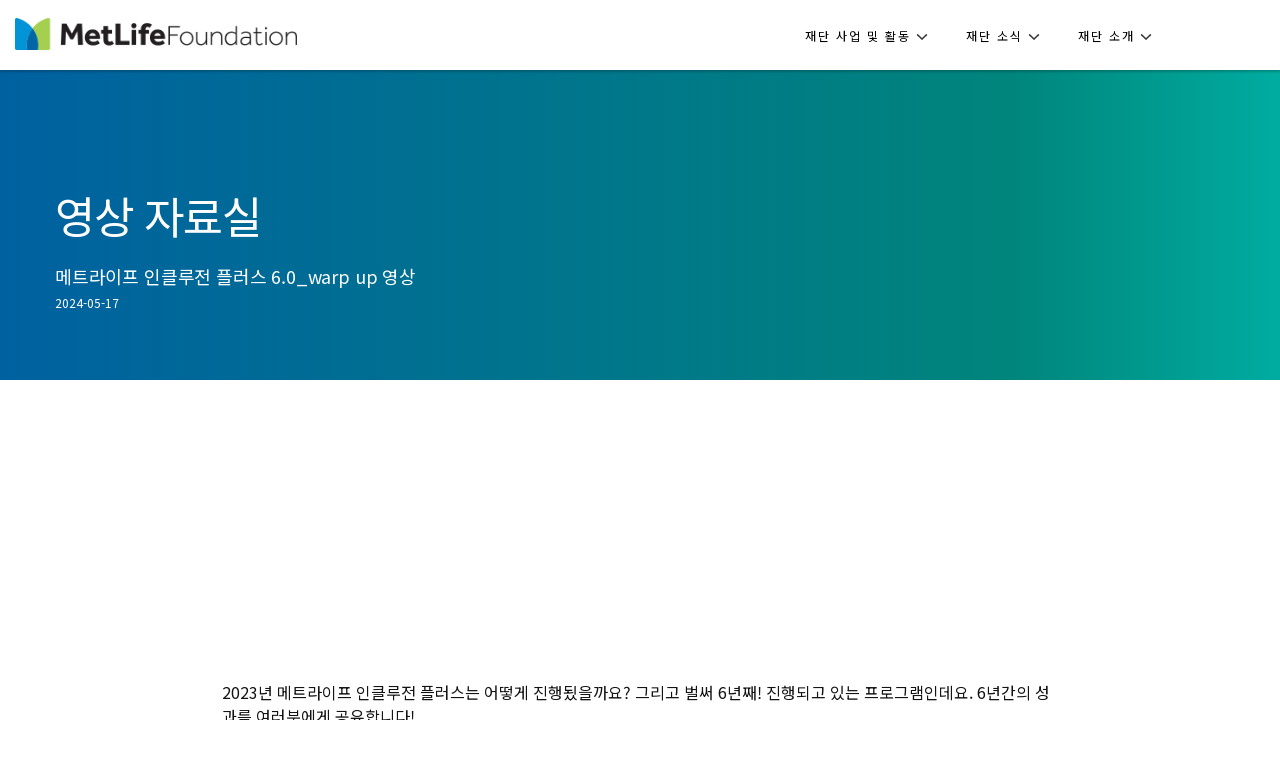

--- FILE ---
content_type: text/html;charset=UTF-8
request_url: https://metlifewelfare.org/article/video/read?articlNo=445
body_size: 70665
content:
<!DOCTYPE html>
<html lang="ko" class="no-js">
<head>
<title>영상 자료실 - MetLifeFoundation</title>
<meta charset="UTF-8" />
<meta name="viewport" content="width=device-width, initial-scale=1.0" />
<meta http-equiv="X-UA-Compatible" content="ie=edge" />
<meta name="viewport" content="width=device-width, user-scalable=no">
<meta name="description" content="메트라이프재단, 메트라이프생명재단, 메트라이프 사회공헌재단">

<link rel="icon" type="image/x-icon" href="/images/comm/favicon.ico" />
<link rel="stylesheet" href="https://fonts.googleapis.com/css?family=Noto+Sans+KR:400,700|Noto+Sans:400,700&amp;subset=korean,latin-ext">
<link rel="stylesheet" href="/app2/etc.clientlibs/MetlifeMarketCore/clientlibs/clientlib-language/ko.min.css">
<link rel="stylesheet" href="/app2/etc.clientlibs/MetlifeMarketCore/clientlibs/clientlib-base/global.min.css">
<link rel="stylesheet" href="/app2/css/layout.css?20230110" type="text/css">
<link rel="stylesheet" href="/css/app/modules.css?20220627" />
<link rel="stylesheet" href="/css/app/contents.css?20220427" />
<link rel="stylesheet" href="/app2/css/mediaquery.css?20220608" />
<link rel="stylesheet" href="/css/app/editor-contents.css?20181016" />
<link rel="stylesheet" href="/css/app/datatables.css" />
<link rel="stylesheet" href="/css/app/tooltip.css" />
<link rel="stylesheet" href="/css/lib/summernote/summernote-lite.css" />
<link rel="stylesheet" href="/app2/etc.clientlibs/MetlifeMarketCore/components/content/global/quote-breaker/clientlibs.min.css">
<link rel="stylesheet" href="/app2/etc.clientlibs/MetlifeMarketCore/components/content/global/divider/clientlibs.min.css">
<link rel="stylesheet" href="/app2/etc.clientlibs/MetlifeMarketCore/components/content/global/content-promo-banner/clientlibs.min.css">
<link rel="stylesheet" href="/app2/css/renew.css">


<script src="/js/lib/jquery/jquery.min.js"></script>
<script src="/app2/etc.clientlibs/MetlifeMarketCore/clientlibs/clientlib-base/global.min.js" defer></script>


<style>
	.row .date {font-size:12px;}
</style>


<style>
	.row .date {font-size:12px;}
</style>

</head>
<body>
	
    <script type="text/javascript" src="/app2/etc.clientlibs/MetlifeMarketCore/components/content/global/header/clientlibs.min.js" defer></script>
    <link rel="stylesheet" href="/app2/etc.clientlibs/MetlifeMarketCore/components/content/global/header/clientlibs.min.css" type="text/css">
<style>
.navigation__menu .col-md-3.navigation__menu-nested-nav-link-section-column-links:nth-child(n+5){margin-top:0}
</style>
    <header class="header">
        <div class="container">
            <div class="row">
                <div class="col-12 header__container">
                    <div class="header__mobile-navigation">
                        <a href="#" tabindex="0" class="header__navigation-hamburger" role="button"
                            aria-labelledby="navmenu">
                            <svg class="icon header__navigation-trigger" aria-hidden="true" tabindex="-1"
                                focusable="false">
                                <title id="navmenu">Navigation</title>
                                <use xlink:href="/app2/images/icons-metlife.svg#icon-menu"
                                    aria-hidden="true" tabindex="-1" focusable="false"></use>
                            </svg>
                        </a>
                    </div>
                    <div class="header__logo-container">
                        <a href="/">
                            <img src="/app2/images/logo.png" alt="Metlife logo" class="header__logo" />
                        </a>
                    </div>
                    <div class="logo-divider"></div>
                    <div class="d-none d-sm-none d-md-flex d-lg-flex header__navigation-container">
                        <div role="button" tabindex="0" class="header__navigation-container-menu-item"
                            data-nav-section="section1" aria-controls="section1">
                            <div class="header__navigation-container-menu-item-title font-eyebrow-1">
                                재단 사업 및 활동
                                <svg class="icon icon-chevron-down" aria-hidden="true" tabindex="-1" focusable="false"
                                    aria-label="Aria Label" role="button">
                                    <use xlink:href="/app2/images/icons-metlife.svg#icon-chevron-down"
                                        aria-hidden="true" tabindex="-1" focusable="false"></use>
                                </svg>
                                <span class="sr-only menu-state">: Collapsed</span>
                            </div>
                        </div>
                        <div role="button" tabindex="0" class="header__navigation-container-menu-item" data-nav-section="section2" aria-controls="section2">
                            <div class="header__navigation-container-menu-item-title font-eyebrow-1">
                                재단 소식
                                <svg class="icon icon-chevron-down" aria-hidden="true" tabindex="-1" focusable="false"
                                    aria-label="Aria Label" role="button">
                                    <use xlink:href="/app2/images/icons-metlife.svg#icon-chevron-down"
                                        aria-hidden="true" tabindex="-1" focusable="false"></use>
                                </svg>
                                <span class="sr-only menu-state">: Collapsed</span>
                            </div>
                        </div>
                        <div role="button" tabindex="0" class="header__navigation-container-menu-item" data-nav-section="section3" aria-controls="section3">
                            <div class="header__navigation-container-menu-item-title font-eyebrow-1">
                                재단 소개
                                <svg class="icon icon-chevron-down" aria-hidden="true" tabindex="-1" focusable="false"
                                    aria-label="Aria Label" role="button">
                                    <use xlink:href="/app2/images/icons-metlife.svg#icon-chevron-down"
                                        aria-hidden="true" tabindex="-1" focusable="false"></use>
                                </svg>
                                <span class="sr-only menu-state">: Collapsed</span>
                            </div>
                        </div>
                    </div>
<style>
    .header .header__navigation-container {border-right: initial;}
</style>
                    <div class="header__utilities">
                        
                     	<div class="header__search-container" title="" data-target="mypage" aria-label="마이 페이지 " tabindex="0" role="button">
                            
                        </div>
                    </div>
                </div>
            </div>
        </div>
    </header>
    <nav class="navigation__menu nav-hidden">
        <div class="container">
            <div class="row navigation__menu_mobile-nav-header d-sm-none d-md-none d-lg-none">
                <div class="header__logo-container">
                    <a href="/">
                        <img src="/app2/images/logo.png" alt="Metlife logo" class="header__logo" />
                    </a>
                </div>
                <svg class="icon icon-close" tabindex="0" role="button" aria-labelledby="title">
                    <title id="title">close</title>
                    <use xlink:href="/app2/images/icons-metlife.svg#icon-close"></use>
                </svg>
            </div>
            <div class="row navigation__menu_mobile-utility d-md-none d-lg-none">
            
                <div class="header__login-container">
                    
                </div>
                <svg class="icon icon-close d-none d-sm-block" tabindex="0" role="button"
                    aria-labelledby="hamburger-tab-close">
                    <title id="hamburger-tab-close">Close</title>
                    <use xlink:href="/app2/images/icons-metlife.svg#icon-close"></use>
                </svg>
            </div>
            <div class="row navigation__menu-row d-md-none d-lg-none section1" data-section="section1" id="section1">
                <div class="navigation__menu-item-title font-cta-7">재단 사업 및 활동</div>
                <div
                    class="col-md-3 col-lg-3 navigation__menu-nested-nav-legend d-none d-sm-none d-md-block d-lg-block">
                    <div class="navigation__menu-nested-nav-legend-title font-cta-1 category active" tabindex="0"
                        aria-label="재단 사업" data-section="재단 사업" role="button" aria-controls="category_0">
                        재단 사업
                        <svg class="icon icon-chevron-right" aria-hidden="true" tabindex="-1" focusable="false">
                            <use xlink:href="/app2/images/icons-metlife.svg#icon-chevron-right"
                                aria-hidden="true" tabindex="-1" focusable="false"></use>
                        </svg>
                    </div>
                    <div class="navigation__menu-nested-nav-legend-title font-cta-1 category " tabindex="0"
                        aria-label="사업 성과" data-section="사업 성과" role="button" aria-controls="category_1">
                        사업 성과
                        <svg class="icon icon-chevron-right" aria-hidden="true" tabindex="-1" focusable="false">
                            <use xlink:href="/app2/images/icons-metlife.svg#icon-chevron-right"
                                aria-hidden="true" tabindex="-1" focusable="false"></use>
                        </svg>
                    </div>
                    <div class="navigation__menu-nested-nav-legend-title font-cta-1  " aria-label="지난 사업"
                        data-section="지난 사업" role="button" aria-controls="category_2">
                        <a href="/biz/last">지난 사업</a>
                    </div>
                </div>
                <div class="col-12 col-md-9 col-lg-9 navigation__menu-nested-nav-link-section">
                    <div class="navigation__menu-nested-nav-link-section-column active" data-section-title="재단 사업"
                        role="region" aria-labelledby="section_1_0" id="category_1_0">
                        <div class="navigation__menu-nested-nav-link-section-mobile-title font-cta-1 d-md-none d-lg-none"
                            role="button" aria-expanded="false" tabindex="0" aria-role="accordion" id="section_1_0"
                            aria-label="재단 사업" data-section-title="재단 사업">
                            재단 사업
                            <svg class="icon icon-chevron-down" tabindex="-1" aria-hidden="true" focusable="false">
                                <use xlink:href="/app2/images/icons-metlife.svg#icon-chevron-down"
                                    aria-hidden="true" tabindex="-1" focusable="false"></use>
                            </svg>
                        </div>
                        <div
                            class="d-md-block d-lg-block col-md-4 navigation__menu-nested-nav-link-section-column-links">
                            <div class="navigation__menu-nested-nav-link-section-column-links--link category-link">
                                <a href="/biz/finance/main">Financial Health</a>
                            </div>
                            <div class="navigation__menu-nested-nav-link-section-column-links--link">
                                <a href="/biz/finance/inclusion">Inclusion Plus</a>
                            </div>
                            <div class="navigation__menu-nested-nav-link-section-column-links--link">
                                <a href="/biz/finance/education">금융교육</a>
                            </div>
                            <div class="navigation__menu-nested-nav-link-section-column-links--link">
                                <a href="/biz/finance/forum">Financial Health 포럼</a>
                            </div>
                            <div class="navigation__menu-nested-nav-link-section-column-links--link">
                                <a href="/biz/finance/health">재무건강 연구 및 캠페인</a>
                            </div>
                        </div>
                        <div
                            class="d-md-block d-lg-block col-md-4 navigation__menu-nested-nav-link-section-column-links">
                            <div class="navigation__menu-nested-nav-link-section-column-links--link category-link">
                                <a href="/biz/culture/main">문화예술</a>
                            </div>
                            <div class="navigation__menu-nested-nav-link-section-column-links--link">
                                <a href="/biz/culture/support">문화예술단체 역량강화 지원</a>
                            </div>
                            <div class="navigation__menu-nested-nav-link-section-column-links--link">
                                <a href="/biz/culture/share">찾아가는 문화예술 공연 The Gift</a>
                            </div>
                            <div class="navigation__menu-nested-nav-link-section-column-links--link">
                                <a href="/biz/culture/creation">미술/문학 작가창작지원</a>
                            </div>
                        </div>
                        <div
                            class="d-md-block d-lg-block col-md-4 navigation__menu-nested-nav-link-section-column-links">
                            <div class="navigation__menu-nested-nav-link-section-column-links--link category-link">
                                <a href="/biz/local/main">지역사회나눔</a>
                            </div>
                            <div class="navigation__menu-nested-nav-link-section-column-links--link">
                                <a href="/biz/local/walk">Walk to Help 캠페인</a>
                            </div>
                            <div class="navigation__menu-nested-nav-link-section-column-links--link">
                                <a href="/biz/local/volunteer">Volunteering with Purpose</a>
                            </div>
                            <div class="navigation__menu-nested-nav-link-section-column-links--link">
                                <a href="/biz/local/habitat">해비타트 MetLife Build Home</a>
                            </div>
                            <div class="navigation__menu-nested-nav-link-section-column-links--link">
                                <a href="/biz/local/cancerDisease">메트라이프 기부캠페인</a>
                            </div>
                            <div class="navigation__menu-nested-nav-link-section-column-links--link">
                                <a href="/biz/local/family">언택트 자원봉사</a>
                            </div>
                            
                        </div>
                        <div
                            class="d-md-block d-lg-block col-md-4 navigation__menu-nested-nav-link-section-column-links">
                            <div class="navigation__menu-nested-nav-link-section-column-links--link category-link">
                                <a href="/biz/environment/main">환경</a>
                            </div>
                        </div>
                    </div>
                    <div class="navigation__menu-nested-nav-link-section-column " data-section-title="사업 성과"
                        role="region" aria-labelledby="section_1_1" id="category_1_1">
                        <div class="navigation__menu-nested-nav-link-section-mobile-title font-cta-1 d-md-none d-lg-none"
                            role="button" aria-expanded="false" tabindex="0" aria-role="accordion" id="section_1_1"
                            aria-label="사업 성과" data-section-title="사업 성과">
                            사업 성과
                            <svg class="icon icon-chevron-down" tabindex="-1" aria-hidden="true" focusable="false">
                                <use xlink:href="/app2/images/icons-metlife.svg#icon-chevron-down"
                                    aria-hidden="true" tabindex="-1" focusable="false"></use>
                            </svg>
                        </div>
                        <div
                            class="d-md-block d-lg-block col-md-3 navigation__menu-nested-nav-link-section-column-links">
                            <div class="navigation__menu-nested-nav-link-section-column-links--link category-link">
                                <a href="/about/history">재단 연혁</a>
                            </div>
                            <div class="navigation__menu-nested-nav-link-section-column-links--link">
                                <a href="/about/history">2021 ~ 현재</a>
                            </div>
                            <div class="navigation__menu-nested-nav-link-section-column-links--link">
                                <a href="/about/history?v=2020">2016 ~ 2020</a>
                            </div>
                            <div class="navigation__menu-nested-nav-link-section-column-links--link">
                                <a href="/about/history?v=2015">2010 ~ 2015</a>
                            </div>
                            <div class="navigation__menu-nested-nav-link-section-column-links--link">
                                <a href="/about/history?v=2009">2005 ~ 2009</a>
                            </div>
                        </div>
                        <div
                            class="d-md-block d-lg-block col-md-3 navigation__menu-nested-nav-link-section-column-links">
                            <div class="navigation__menu-nested-nav-link-section-column-links--link category-link">
                                <a href="/about/contribution">기부금 활용 실적</a>
                            </div>
                            <div class="navigation__menu-nested-nav-link-section-column-links--link">
                                <a href="/about/contribution">2024년</a>
                            </div>
                            <div class="navigation__menu-nested-nav-link-section-column-links--link">
                                <a href="/about/contribution?v=2023">2023년</a>
                            </div>
                            <div class="navigation__menu-nested-nav-link-section-column-links--link">
                                <a href="/about/contribution?v=2022">2022년</a>
                            </div>
                            <div class="navigation__menu-nested-nav-link-section-column-links--link">
                                <a href="/about/contribution?v=2021">2021년</a>
                            </div>
                            <div class="navigation__menu-nested-nav-link-section-column-links--link">
                                <a href="/about/contribution?v=2020">2020년</a>
                            </div>
                            <div class="navigation__menu-nested-nav-link-section-column-links--link">
                                <a href="/about/contribution?v=2019">2019년</a>
                            </div>
                            <div class="navigation__menu-nested-nav-link-section-column-links--link">
                                <a href="/about/contribution?v=2018">2018년</a>
                            </div>
                            <div class="navigation__menu-nested-nav-link-section-column-links--link">
                                <a href="/about/contribution?v=2017">2017년</a>
                            </div>
                            <div class="navigation__menu-nested-nav-link-section-column-links--link">
                                <a href="/about/contribution?v=2016">2016년</a>
                            </div>
                        </div>
                        <div
                            class="d-md-block d-lg-block col-md-3 navigation__menu-nested-nav-link-section-column-links">
                            <div class="navigation__menu-nested-nav-link-section-column-links--link category-link">
                                <a href="/about/awards">수상 실적</a>
                            </div>
                        </div>
                        <div
                            class="d-md-block d-lg-block col-md-3 navigation__menu-nested-nav-link-section-column-links">
                            <div class="navigation__menu-nested-nav-link-section-column-links--link category-link">
                                <a href="/story/biz/result">사회공헌 성과</a>
                            </div>
                        </div>
                    </div>
                    <div class="navigation__menu-nested-nav-link-section-column " data-section-title="지난 사업"
                        role="region" aria-labelledby="section_1_2" id="category_1_2">
                        <div class="navigation__menu-nested-nav-link-section-mobile-title link-nav font-cta-1 d-md-none d-lg-none"
                            data-section-title="지난 사업">
                            <a href="/biz/last">지난 사업</a>
                        </div>
                    </div>
                </div>
            </div>
            <div class="navigation__row-separator d-md-none d-lg-none"></div>
            <div class="row header__fix_h navigation__menu-row d-md-none d-lg-none section2" data-section="section2" id="section2">
                <div class="navigation__menu-item-title font-cta-7">재단 소식</div>
                <div class="navigation__menu-promo-image col-3 d-none d-sm-none d-md-block d-lg-block">
                    <div class="bg" style="background-image: url('/app2/images/header-fix-2022_01.png');background-size: 134% 100%;">
                    </div>
                </div>
                <div class="navigation__menu-promo-content col-3">
                    <div class="navigation__menu-promo-content__container">
                        <div class="font-header-4 navigation__menu-promo-content-headline "
                            aria-label="우리 사회를 따스하게 만드는 나눔 이야기">
                            우리 사회를<br/> 따스하게 만드는<br/> 나눔 이야기
                        </div>
                        <a class="navigation__menu-promo-content-cta font-cta-1"
                            href="/story/stories/placeList"
                           >
                            <span>자세히 보기</span>
                            <svg class="icon icon-chevron-right" aria-hidden="true" tabindex="-1" focusable="false">
                                <use xlink:href="/app2/images/icons-metlife.svg#icon-chevron-right"
                                    aria-hidden="true" tabindex="-1" focusable="false"></use>
                            </svg>
                        </a>
                    </div>
                </div>
                <div class="col-12 col-md-6 col-lg-6 navigation__menu-nestedLinkList">
                    <div class="navigation__menu-list-divider"></div>
                    <div class="navigation__menu-nestedLinkList-section">
                        <div class="navigation__menu-nested-nav-link-section-mobile-title font-cta-1 d-md-none d-lg-none"
                            role="button" aria-expanded="false" tabindex="0" aria-role="accordion" aria-label="재단소식"
                            data-section-title="재단소식">
                            재단소식
                            <svg class="icon icon-chevron-down" aria-hidden="true" tabindex="-1" focusable="false">
                                <use xlink:href="/app2/images/icons-metlife.svg#icon-chevron-down"
                                    aria-hidden="true" tabindex="-1" focusable="false"></use>
                            </svg>
                        </div>
                        <a href="/article/notice/list" class="navigation__menu-list-nestedLinks-section-title tp2 d-none d-sm-none d-md-block d-lg-block font-eyebrow-4 ">
                            재단소식
                        </a>
                        <div class="navigation__menu-nested-nav-link-section-column-links d-md-block d-lg-block"
                            data-section-title="재단소식">
                            <div class="navigation__menu-list-nestedLinks-section-link">
                                <a href="/article/notice/list">공지사항</a>
                            </div>
                            <div class="navigation__menu-list-nestedLinks-section-link">
                                <a href="/article/news/list">뉴스</a>
                            </div>
                            <div class="navigation__menu-list-nestedLinks-section-link">
                                <a href="/article/download/list">자료실</a>
                            </div>
                            <div class="navigation__menu-list-nestedLinks-section-link">
                                <a href="/article/video/list">영상 자료실</a>
                            </div>
                        </div>
                    </div>
                    <div class="navigation__menu-nestedLinkList-section">
                        <div class="navigation__menu-nested-nav-link-section-column-links--link category-link gnb-link-space1">
                            <a href="/story/stories/placeList">나눔 스토리</a>
                        </div>
                    </div>
                </div>
            </div>
            <div class="navigation__row-separator d-md-none d-lg-none"></div>
            <div class="row header__fix_h navigation__menu-row d-md-none d-lg-none section3" data-section="section3" id="section3">
                <div class="navigation__menu-item-title font-cta-7">재단 소개</div>
                <div class="navigation__menu-promo-image col-3 d-none d-sm-none d-md-block d-lg-block">
                    <div class="bg"
                        style="background-image: url('/app2/images/header-fix-2022_01.png');background-size: 134% 100%;">
                    </div>
                </div>
                <div class="navigation__menu-promo-content col-3">
                    <div class="navigation__menu-promo-content__container">
                        <div class="font-header-4 navigation__menu-promo-content-headline " aria-label="메트라이프생명 사회공헌재단의 비전과 전략을 소개합니다">
                            메트라이프생명<br/>사회공헌재단의 비전과 전략을 소개합니다
                        </div>
                        <!-- <div class="font-body-2  navigation__menu-promo-content-copy">
                            <p>예상치 못한 상황 속에서도 당신은 가장 중요한 것에만 집중하세요. 메트라이프가 있으니까요.</p>
                        </div> -->
                        <a class="navigation__menu-promo-content-cta font-cta-1"
                            href="/about/vision" >
                            <span>자세히 보기</span>
                            <svg class="icon icon-chevron-right" aria-hidden="true" tabindex="-1" focusable="false">
                                <use xlink:href="/app2/images/icons-metlife.svg#icon-chevron-right"
                                    aria-hidden="true" tabindex="-1" focusable="false"></use>
                            </svg>
                        </a>
                    </div>
                </div>
                <div class="col-12 col-md-6 col-lg-6 navigation__menu-nestedLinkList">
                    <div class="navigation-pc-menu-nestedLinkList navigation__menu-nestedLinkList-section">
                        <div class="navigation__menu-list-nestedLinks-section-link mt-0">
                            <a href="/about/vision">비전과 전략</a>
                        </div>
                        <div class="navigation__menu-list-nestedLinks-section-link">
                            <a href="/about/director">함께하는 사람들</a>
                        </div>
                        <div class="navigation__menu-list-nestedLinks-section-link">
                            <a href="/about/finance">MetLife 금융 그룹</a>
                        </div>
                    </div>
                    <div class="navigation__menu-list-divider"></div>
                    <div class="navigation-pc-menu-nestedLinkList navigation__menu-nestedLinkList-section">
                        <div class="navigation__menu-list-nestedLinks-section-link mt-0">
                            <a href="/about/greeting">인사말</a>
                        </div>
                        <div class="navigation__menu-list-nestedLinks-section-link">
                            <a href="/about/contactus">찾아 오시는 길</a>
                        </div>
                    </div>
                </div>
            </div>
        </div>
    </nav>

	<div>
	<main id="wrap" class="mypage-wrap"
		>
		
	<div id="skiptomaincontent" tabindex="-1">
		<div class="hero-general">
			<link rel="stylesheet" href="/app2/etc.clientlibs/MetlifeMarketCore/components/content/global/hero-general/clientlibs.min.css" type="text/css">
			<div class="hero-general component component__spacing-bottom ">
				<div class="hero-general__container gradient">
					<div class="container">
						<div class="row">
							<div class="col-12 col-sm-10">
								<div class="hero-general__content">
									<h2 class="hero-general__title font-header-4 font-header-2-md">영상 자료실</h2>
									<div class="hero-general__subcopy font-body-1 font-body-3-sm font-body-1-md">메트라이프 인클루전 플러스 6.0_warp up 영상</div>
								</div>
							</div>
						</div>
						<div class="row">
							<div class="col-12 col-sm-10">
								<div class="hero-general__content">
									<span class="date">2024-05-17</span>
								</div>
							</div>
						</div>  
					</div>
				</div>
			</div>
		</div>
	</div>
		
	<section class="section section-contents">
		<div class="board-detail">
			<div class="contents editor-detail" style="text-align:center;">
				<iframe width="100%" src="https://www.youtube.com/embed/oaNvlfCqRUs" title="YouTube video player" frameborder="0" allow="accelerometer; autoplay; clipboard-write; encrypted-media; gyroscope; picture-in-picture; web-share" referrerpolicy="strict-origin-when-cross-origin" allowfullscreen style="aspect-ratio: 16/9;"></iframe>
			</div>
			<div class="detail-contents editor-detail"><p><span style="color: rgb(19, 19, 19); font-family: Roboto, Arial, sans-serif; font-size: 14px; white-space-collapse: preserve;">2023년 메트라이프 인클루전 플러스는 어떻게 진행됬을까요? 
그리고 벌써 6년째! 진행되고 있는 프로그램인데요. 6년간의 성과를 여러분에게 공유합니다!</span><br></p></div>
			<div class="btn-group">
				<a class="btn-brand-1st" href="list?articlNo=445">목록</a>
			</div>
		</div>
	</section>
	</main>
</div>
	
	<script type="text/javascript" src="/app2/etc.clientlibs/MetlifeMarketCore/components/content/global/footer/clientlibs.min.js" defer></script>
    <link rel="stylesheet" href="/app2/etc.clientlibs/MetlifeMarketCore/components/content/global/footer/clientlibs.min.css" type="text/css">
    <footer class="footer">
        <div class="footer__section1 secondary-links">
            <div class="container">
                <div class="row">
                    <div class="col-12 col-md-10 offset-md-1">
                        <div class="footer-logo">
                            <a class="footer-logo__link" href="/" target="_self" aria-label="MetLife Korea">
                                <img class="footer-logo__image" src="/app2/images/logo.png" alt="MetLife Korea" />
                            </a>
                        </div>
                    </div>
                </div>
                <div class="row">
                    <div class="col-12 col-md-6 offset-md-1">
                        <div class="footer-primary-links">
                            <div class="row">
                                <div class="col-12 col-sm footer-primary-links__column">
                                    <div class="footer-primary-links__category">
                                        <div class="footer-primary-links__category-label">
                                            <h3 class="font-cta-1 font-eyebrow-4-md">재단 소개</h3>
                                            <svg class="icon icon-chevron-down d-sm-none" aria-hidden="true"
                                                focusable="false" tabindex="-1">
                                                <use xlink:href="/app2/images/icons-metlife.svg#icon-chevron-down"
                                                    aria-hidden="true" focusable="false" tabindex="-1"></use>
                                            </svg>
                                        </div>
                                        <div class="footer-primary-links__category-container">
                                            <div class="footer-primary-links__category-link">
                                                <a class="font-desc-2 font-meta-1-md"
                                                    href="/about/vision" target="_self">
                                                    비전과 전략
                                                </a>
                                            </div>
                                            <div class="footer-primary-links__category-link">
                                                <a class="font-desc-2 font-meta-1-md"
                                                    href="/about/director" target="_self">
                                                    함께하는 사람들
                                                </a>
                                            </div>
                                            <div class="footer-primary-links__category-link">
                                                <a class="font-desc-2 font-meta-1-md"
                                                    href="/about/finance" target="_self">
                                                    MetLife금융그룹
                                                </a>
                                            </div>
                                            <div class="footer-primary-links__category-link">
                                                <a class="font-desc-2 font-meta-1-md"
                                                    href="/about/greeting" target="_self">
                                                    인사말
                                                </a>
                                            </div>
                                            <div class="footer-primary-links__category-link">
                                                <a class="font-desc-2 font-meta-1-md"
                                                    href="/about/contactus"
                                                    target="_self">
                                                    찾아 오시는길
                                                </a>
                                            </div>
                                        </div>
                                    </div>
                                </div>
                                <div class="col-12 col-sm footer-primary-links__column">
                                    <div class="footer-primary-links__category">
                                        <div class="footer-primary-links__category-label">
                                            <h3 class="font-cta-1 font-eyebrow-4-md">재단 소식</h3>
                                            <svg class="icon icon-chevron-down d-sm-none" aria-hidden="true"
                                                focusable="false" tabindex="-1">
                                                <use xlink:href="/app2/images/icons-metlife.svg#icon-chevron-down"
                                                    aria-hidden="true" focusable="false" tabindex="-1"></use>
                                            </svg>
                                        </div>
                                        <div class="footer-primary-links__category-container">
                                            <div class="footer-primary-links__category-link">
                                                <a class="font-desc-2 font-meta-1-md"
                                                    href="/article/notice/list"
                                                    target="_self">
                                                    공지사항
                                                </a>
                                            </div>
                                            <div class="footer-primary-links__category-link">
                                                <a class="font-desc-2 font-meta-1-md"
                                                    href="/article/news/list"
                                                    target="_self">
                                                    뉴스
                                                </a>
                                            </div>
                                            <div class="footer-primary-links__category-link">
                                                <a class="font-desc-2 font-meta-1-md"
                                                    href="/article/download/list"
                                                    target="_self">
                                                    자료실
                                                </a>
                                            </div>
                                            <div class="footer-primary-links__category-link">
                                                <a class="font-desc-2 font-meta-1-md" href="/story/stories/placeList" target="_self">
                                                    나눔 스토리
                                                </a>
                                            </div>
                                        </div>
                                    </div>
                                </div>
                                <div class="col-12 col-sm footer-primary-links__column">
                                    <div class="footer-primary-links__category">
                                        <div class="footer-primary-links__category-label">
                                            <h3 class="font-cta-1 font-eyebrow-4-md">Family</h3>
                                            <svg class="icon icon-chevron-down d-sm-none" aria-hidden="true"
                                                focusable="false" tabindex="-1">
                                                <use xlink:href="/app2/images/icons-metlife.svg#icon-chevron-down"
                                                    aria-hidden="true" focusable="false" tabindex="-1"></use>
                                            </svg>
                                        </div>
                                        <div class="footer-primary-links__category-container">
                                            <div class="footer-primary-links__category-link">
                                                <a class="font-desc-2 font-meta-1-md" href="https://www.metlife.co.kr/" onclick="trackOutboundLink('http://www.metlife.co.kr/ML09_HOME/main.jsp', true); return false;" target="_blank">메트라이프생명</a>
                                            </div>
                                            <div class="footer-primary-links__category-link">
                                                <a class="font-desc-2 font-meta-1-md" href="https://www.metlifefs.co.kr" target="_blank">메트라이프금융서비스</a>
                                            </div>
                                            <div class="footer-primary-links__category-link">
                                                <a class="font-desc-2 font-meta-1-md" href="https://www.metlife.com/" target="_blank">MetLife금융그룹</a>
                                            </div>
                                            <div class="footer-primary-links__category-link">
                                                <a class="font-desc-2 font-meta-1-md" href="https://www.metlife.com/sustainability/MetLife-sustainability/MetLife-Foundation/" target="_blank">메트라이프 미국재단</a>
                                            </div>
                                            
                                            <div class="footer-primary-links__category-link">
                                                <a class="font-desc-2 font-meta-1-md" href="https://inclusionplus.co.kr/" target="_blank">Inclusion Plus</a>
                                            </div>
                                        </div>
                                    </div>
                                </div>
                            </div>
                        </div>
                    </div>
                </div>
            </div>
        </div>
        <div class="footer__section2 social-media">
            <div class="container">
                <div class="row">
                    <div class="col-12 col-sm-8 col-md-7 offset-md-1">
                        <div class="footer-social-media">
                            <a class="footer-social-media__link" href="https://www.facebook.com/koreametlife/"
                                target="_blank" title="Facebook" aria-label="Facebook">
                                <svg class="icon" role="img">
                                    <use xlink:href="/app2/images/icons-metlife.svg#icon-facebook">
                                    </use>
                                </svg>
                            </a>
                            <a class="footer-social-media__link" href="https://www.instagram.com/metlife_korea/"
                                target="_blank" title="Instagram" aria-label="Instagram">
                                <svg class="icon icon-instagram" role="img">
                                    <use xlink:href="/app2/images/icons-metlife.svg#icon-instagram">
                                    </use>
                                </svg>
                            </a>
                            <a class="footer-social-media__link" href="https://pf.kakao.com/_eYbxiu" target="_blank"
                                title="Kakao Talk" aria-label="Kakao Talk">
                                <svg class="icon icon-kakao-talk" role="img">
                                    <use xlink:href="/app2/images/icons-metlife.svg#icon-kakao-talk">
                                    </use>
                                </svg>
                            </a>
                            <a class="footer-social-media__link" href="https://post.naver.com/metlife_kr"
                                target="_blank" title="Naver Post" aria-label="Naver Post">
                                <svg class="icon" role="img">
                                    <use xlink:href="/app2/images/icons-metlife.svg#icon-naver">
                                    </use>
                                </svg>
                            </a>
                            <a class="footer-social-media__link"
                                href="https://www.youtube.com/channel/UCPW_JIdOxM0yGuFZZ6KqQJw" target="_blank"
                                title="YouTube" aria-label="YouTube">
                                <svg class="icon icon-youtube" role="img">
                                    <use xlink:href="/app2/images/icons-metlife.svg#icon-youtube">
                                    </use>
                                </svg>
                            </a>
                        </div>
                    </div>
                    <div class="col-12 col-sm-4 col-md-3">
                        <div class="footer-country-selector font-body-4">
                            <span class="sr-only" id="country_select">Country</span>
                            <div role="button" aria-expanded="false" tabindex="0" aria-labelledby="country_select country_name" class="footer-country-selector__country-select">
                                <div class="footer-country-selector__country-default">
                                    <span
                                        class="footer-country-selector__country-flag footer-country-selector__country-flag--Korea"></span>
                                    <div class="footer-country-selector__country-name" id="country_name">South Korea
                                    </div>
                                    <svg class="icon icon-caret-down" role="img" aria-hidden="true" tabindex="-1"
                                        focusable="false">
                                        <use xlink:href="/app2/images/icons-metlife.svg#icon-caret-down"
                                            aria-hidden="true" tabindex="-1" focusable="false"></use>
                                    </svg>
                                </div>
                            </div>
                            <div class="footer-country-selector__country-list" data-last-country-label="South Korea"
                                tabindex="-1" role="region" aria-label="South Korea">
                                <div class="footer-country-selector__country-header">
                                    <span class="footer-country-selector__country-region">Americas</span>
                                </div>
                                <a class="footer-country-selector__country-group" target="_self"
                                    href="https://www.metlife.com/">
                                    <span
                                        class="footer-country-selector__country-flag footer-country-selector__country-flag--USA"></span>
                                    <div class="footer-country-selector__country-name">USA</div>
                                </a>
                                <a class="footer-country-selector__country-group" target="_self"
                                    href="https://www.metlife.com.br/">
                                    <span
                                        class="footer-country-selector__country-flag footer-country-selector__country-flag--Brazil"></span>
                                    <div class="footer-country-selector__country-name">Brazil</div>
                                </a>
                                <a class="footer-country-selector__country-group" target="_self"
                                    href="https://w3.metlife.cl/">
                                    <span
                                        class="footer-country-selector__country-flag footer-country-selector__country-flag--Chile"></span>
                                    <div class="footer-country-selector__country-name">Chile</div>
                                </a>
                                <a class="footer-country-selector__country-group" target="_self"
                                    href="https://www.provida.cl/">
                                    <span
                                        class="footer-country-selector__country-flag footer-country-selector__country-flag--Chile-ProVida"></span>
                                    <div class="footer-country-selector__country-name">Chile ProVida</div>
                                </a>
                                <a class="footer-country-selector__country-group" target="_self"
                                    href="https://www.metlife.com.co/">
                                    <span
                                        class="footer-country-selector__country-flag footer-country-selector__country-flag--Colombia"></span>
                                    <div class="footer-country-selector__country-name">Colombia</div>
                                </a>
                                <a class="footer-country-selector__country-group" target="_self"
                                    href="https://www.metlife.com.mx/">
                                    <span
                                        class="footer-country-selector__country-flag footer-country-selector__country-flag--Mexico"></span>
                                    <div class="footer-country-selector__country-name">Mexico</div>
                                </a>
                                <a class="footer-country-selector__country-group" target="_self"
                                    href="https://www.metlife.com.uy/">
                                    <span
                                        class="footer-country-selector__country-flag footer-country-selector__country-flag--Uruguay"></span>
                                    <div class="footer-country-selector__country-name">Uruguay</div>
                                </a>
                                <div class="footer-country-selector__country-header">
                                    <span class="footer-country-selector__country-region">Asia</span>
                                </div>
                                <a class="footer-country-selector__country-group" target="_self"
                                    href="https://www.metlife.com.au/">
                                    <span
                                        class="footer-country-selector__country-flag footer-country-selector__country-flag--Australia"></span>
                                    <div class="footer-country-selector__country-name">Australia</div>
                                </a>
                                <a class="footer-country-selector__country-group" target="_self"
                                    href="https://www.metlife.com.bd/">
                                    <span
                                        class="footer-country-selector__country-flag footer-country-selector__country-flag--Bangladesh"></span>
                                    <div class="footer-country-selector__country-name">Bangladesh</div>
                                </a>
                                <a class="footer-country-selector__country-group" target="_self"
                                    href="https://www.metlife.com.cn/">
                                    <span
                                        class="footer-country-selector__country-flag footer-country-selector__country-flag--China"></span>
                                    <div class="footer-country-selector__country-name">China</div>
                                </a>
                                <a class="footer-country-selector__country-group" target="_self"
                                    href="https://www.pnbmetlife.com/">
                                    <span
                                        class="footer-country-selector__country-flag footer-country-selector__country-flag--India"></span>
                                    <div class="footer-country-selector__country-name">India</div>
                                </a>
                                <a class="footer-country-selector__country-group" target="_self"
                                    href="https://www.metlife.co.jp/">
                                    <span
                                        class="footer-country-selector__country-flag footer-country-selector__country-flag--Japan"></span>
                                    <div class="footer-country-selector__country-name">Japan</div>
                                </a>
                                <a class="footer-country-selector__country-group" target="_self"
                                    href="https://www.metlife.co.kr/">
                                    <span
                                        class="footer-country-selector__country-flag footer-country-selector__country-flag--Korea"></span>
                                    <div class="footer-country-selector__country-name">South Korea</div>
                                </a>
                                <a class="footer-country-selector__country-group" target="_self"
                                    href="https://www.ammetlife.com/">
                                    <span
                                        class="footer-country-selector__country-flag footer-country-selector__country-flag--Malaysia"></span>
                                    <div class="footer-country-selector__country-name">Malaysia</div>
                                </a>
                                <a class="footer-country-selector__country-group" target="_self"
                                    href="https://www.metlife.com.np/en/">
                                    <span
                                        class="footer-country-selector__country-flag footer-country-selector__country-flag--Nepal"></span>
                                    <div class="footer-country-selector__country-name">Nepal</div>
                                </a>
                                <a class="footer-country-selector__country-group" target="_self"
                                    href="https://www.bidvmetlife.com.vn/vn/">
                                    <span
                                        class="footer-country-selector__country-flag footer-country-selector__country-flag--Vietnam"></span>
                                    <div class="footer-country-selector__country-name">Vitenam</div>
                                </a>
                                <div class="footer-country-selector__country-header">
                                    <span class="footer-country-selector__country-region">Europe</span>
                                </div>
                                <a class="footer-country-selector__country-group" target="_self"
                                    href="https://www.metlife.bg/">
                                    <span
                                        class="footer-country-selector__country-flag footer-country-selector__country-flag--Bulgaria"></span>
                                    <div class="footer-country-selector__country-name">Bulgaria</div>
                                </a>
                                <a class="footer-country-selector__country-group" target="_self"
                                    href="https://www.metlifealico.com.cy/">
                                    <span
                                        class="footer-country-selector__country-flag footer-country-selector__country-flag--Cyprus"></span>
                                    <div class="footer-country-selector__country-name">Cyprus</div>
                                </a>
                                <a class="footer-country-selector__country-group" target="_self"
                                    href="https://www.metlife.cz/">
                                    <span
                                        class="footer-country-selector__country-flag footer-country-selector__country-flag--Czech-Republic"></span>
                                    <div class="footer-country-selector__country-name">Czech Republic</div>
                                </a>
                                <a class="footer-country-selector__country-group" target="_self"
                                    href="https://www.metlife.fr/">
                                    <span
                                        class="footer-country-selector__country-flag footer-country-selector__country-flag--France"></span>
                                    <div class="footer-country-selector__country-name">France</div>
                                </a>
                                <a class="footer-country-selector__country-group" target="_self"
                                    href="https://www.metlife.hu/">
                                    <span
                                        class="footer-country-selector__country-flag footer-country-selector__country-flag--Hungary"></span>
                                    <div class="footer-country-selector__country-name">Hungary</div>
                                </a>
                                <a class="footer-country-selector__country-group" target="_self"
                                    href="https://www.metlife.com/about-us/careers/ireland-global-opportunities/">
                                    <span
                                        class="footer-country-selector__country-flag footer-country-selector__country-flag--Ireland"></span>
                                    <div class="footer-country-selector__country-name">Ireland</div>
                                </a>
                                <a class="footer-country-selector__country-group" target="_self"
                                    href="https://www.metlife.it/">
                                    <span
                                        class="footer-country-selector__country-flag footer-country-selector__country-flag--Italy"></span>
                                    <div class="footer-country-selector__country-name">Italy</div>
                                </a>
                                <a class="footer-country-selector__country-group" target="_self"
                                    href="https://www.metlife.pl/">
                                    <span
                                        class="footer-country-selector__country-flag footer-country-selector__country-flag--Poland"></span>
                                    <div class="footer-country-selector__country-name">Poland</div>
                                </a>
                                <a class="footer-country-selector__country-group" target="_self"
                                    href="https://www.metlife.pt/">
                                    <span
                                        class="footer-country-selector__country-flag footer-country-selector__country-flag--Portugal"></span>
                                    <div class="footer-country-selector__country-name">Portugal</div>
                                </a>
                                <a class="footer-country-selector__country-group" target="_self"
                                    href="https://www.metropolitanlife.ro/">
                                    <span
                                        class="footer-country-selector__country-flag footer-country-selector__country-flag--Romania"></span>
                                    <div class="footer-country-selector__country-name">Romania</div>
                                </a>
                                <a class="footer-country-selector__country-group" target="_self"
                                    href="https://www.metlife.sk/">
                                    <span
                                        class="footer-country-selector__country-flag footer-country-selector__country-flag--Slovakia"></span>
                                    <div class="footer-country-selector__country-name">Slovakia</div>
                                </a>
                                <a class="footer-country-selector__country-group" target="_self"
                                    href="https://www.metlife.es/">
                                    <span
                                        class="footer-country-selector__country-flag footer-country-selector__country-flag--Spain"></span>
                                    <div class="footer-country-selector__country-name">Spain</div>
                                </a>
                                <a class="footer-country-selector__country-group" target="_self"
                                    href="https://www.metlife.com.tr/">
                                    <span
                                        class="footer-country-selector__country-flag footer-country-selector__country-flag--Turkey"></span>
                                    <div class="footer-country-selector__country-name">Turkey</div>
                                </a>
                                <a class="footer-country-selector__country-group" target="_self"
                                    href="https://www.metlife.ua/">
                                    <span
                                        class="footer-country-selector__country-flag footer-country-selector__country-flag--Ukraine"></span>
                                    <div class="footer-country-selector__country-name">Ukraine</div>
                                </a>
                                <a class="footer-country-selector__country-group" target="_self"
                                    href="https://www.metlife.co.uk/">
                                    <span
                                        class="footer-country-selector__country-flag footer-country-selector__country-flag--United-Kingdom"></span>
                                    <div class="footer-country-selector__country-name">United Kingdon</div>
                                </a>
                                <div class="footer-country-selector__country-header">
                                    <span class="footer-country-selector__country-region">Middle East and Africa</span>
                                </div>
                                <a class="footer-country-selector__country-group" target="_self"
                                    href="https://www.metlife-gulf.com/bahrain/">
                                    <span
                                        class="footer-country-selector__country-flag footer-country-selector__country-flag--Bahrain">
                                    </span>
                                    <div class="footer-country-selector__country-name">Bahrain</div>
                                </a>
                                <a class="footer-country-selector__country-group" target="_self"
                                    href="https://www.metlife.eg/">
                                    <span
                                        class="footer-country-selector__country-flag footer-country-selector__country-flag--Egypt">
                                    </span>
                                    <div class="footer-country-selector__country-name">Egypt</div>
                                </a>
                                <a class="footer-country-selector__country-group" target="_self"
                                    href="https://www.metlife.jo/">
                                    <span
                                        class="footer-country-selector__country-flag footer-country-selector__country-flag--Jordan">
                                    </span>
                                    <div class="footer-country-selector__country-name">Jordan</div>
                                </a>
                                <a class="footer-country-selector__country-group" target="_self"
                                    href="https://www.metlife-gulf.com/kuwait/">
                                    <span
                                        class="footer-country-selector__country-flag footer-country-selector__country-flag--Kuwait">
                                    </span>
                                    <div class="footer-country-selector__country-name">Kuwait</div>
                                </a>
                                <a class="footer-country-selector__country-group" target="_self"
                                    href="https://www.metlife.com.lb/">
                                    <span
                                        class="footer-country-selector__country-flag footer-country-selector__country-flag--Lebanon">
                                    </span>
                                    <div class="footer-country-selector__country-name">Lebanon</div>
                                </a>
                                <a class="footer-country-selector__country-group" target="_self"
                                    href="https://www.metlife-gulf.com/oman/">
                                    <span
                                        class="footer-country-selector__country-flag footer-country-selector__country-flag--Oman">
                                    </span>
                                    <div class="footer-country-selector__country-name">Oman</div>
                                </a>
                                <a class="footer-country-selector__country-group" target="_self"
                                    href="https://www.metlife-gulf.com/en/">
                                    <span
                                        class="footer-country-selector__country-flag footer-country-selector__country-flag--Qatar">
                                    </span>
                                    <div class="footer-country-selector__country-name">Qatar</div>
                                </a>
                                <a class="footer-country-selector__country-group" target="_self"
                                    href="https://www.metlife.ae/en/">
                                    <span
                                        class="footer-country-selector__country-flag footer-country-selector__country-flag--United-Arab-Emirates">
                                    </span>
                                    <div class="footer-country-selector__country-name">United Arab Emirates</div>
                                </a>
                            </div>
                        </div>
                        <div class="footer-award tp-2">
                            <a href="http://www.i-award.or.kr/Web/Assess/FinalCandidateView.aspx?REG_SEQNO=8180" target="_blank">
                                <i class="icon icon-award"></i>
                                <span>웹어워드 코리아 2018<br>사회공헌분야 최우수상</span>
                            </a>
                        </div>
                    </div>
                </div>
                <div class="row">
                    <div class="col-12 col-md-7 offset-md-1">
                        <div class="footer-info">
                            <div class="footer-info__legal-links font-cta-4">
                                <a class="footer-info__legal-link" href="/terms/termsForUse">이용약관</a>
                                <a class="footer-info__legal-link" href="/terms/protectionPolicy">개인정보보호정책</a>
                            </div>
                            <div class="footer-info__legal-disclaimer font-body-2 font-body-4-sm font-body-5-md">
                                <p>서울시 강남구 테헤란로 316 (역삼2동, 메트라이프타워) TEL : 02-553-3732(3780)<br />
                                    © 2022 MetLife Korea Foundation All Rights Reserved.</p>
                            </div>
                        </div>
                    </div>
                </div>
            </div>
        </div>
    </footer>

	
<script src="/js/lib/base/base-1.1a.js"></script>
<script src="/js/lib/jquery/jquery.min.js"></script>
<script src="/js/lib/bootstrap/bootstrap.bundle.min.js"></script>
<script src="/js/lib/jwt/jwt-decode.min.js"></script>
<script src="/js/lib/parsley/parsley.min.js"></script>
<script src="/js/lib/parsley/i18n/ko.js"></script>
<script src="/js/lib/cleave/cleave.min.js"></script>
<script src="/js/lib/cleave/cleave-phone.kr.js"></script>
<script src="/js/lib/moment/moment-with-locales.min.js?v=20250410"></script>
<script src="/js/lib/bootstrap-datepicker/bootstrap-datepicker.js"></script>
<script src="/js/lib/bootstrap-datepicker/bootstrap-datepicker.ko.min.js"></script>
<script src="/js/lib/summernote/summernote-lite.js"></script>
<script src="/js/lib/summernote/lang/summernote-ko-KR.js"></script>
<script src="/js/lib/gijgo/gijgo.js"></script>
<script src="/js/lib/jquery.fileDownload.js"></script>

<script src="/js/lib/jquery/plugins/jquery.form.min.js"></script>

<script src="/js/lib/jquery/plugins/jquery.slick.min.js"></script>
<script src="/js/lib/jquery/plugins/jquery.utils.js"></script>
<script src="/js/lib/jquery/plugins/jquery.layer.js"></script>
<script src="/js/lib/waypoint/jquery.waypoints.min.js"></script>
<script src="/js/lib/waypoint/shortcuts/sticky.min.js"></script>
<script src="/js/lib/popup-tools/PopupTools.js?20180917"></script>
<script src="/js/lib/jquery.counterup.min.js"></script>
<script src="/js/app/global.ui.js?20181012"></script>
<script src="/js/app/response.js?20181005"></script>
<script src="/js/app/common.js?20181214_3"></script>
<!-- Global site tag (gtag.js) - Google Analytics -->
<script async src="https://www.googletagmanager.com/gtag/js?id=G-DKRPTW91T0"></script>
<script>
	window.dataLayer = window.dataLayer || [];
	function gtag(){dataLayer.push(arguments);}
	gtag('js', new Date());
  
	gtag('config', 'UA-63821144-1');
	gtag('config', 'G-DKRPTW91T0');

  var trackOutboundLink = function(url, isNewWin) {
	  gtag('event', 'click', {
	    'event_category': 'outbound',
	    'event_label': url,
	    'transport_type': 'beacon',
	    'event_callback': function(){
			if(isNewWin == true) {
				window.open(url);
			} else {
				document.location = url;
			}
		}
	  });
	}
</script>

	
<script type="text/javascript">
/*<![CDATA[*/
/*]]>*/
</script>

</body>
</html>

--- FILE ---
content_type: text/css
request_url: https://metlifewelfare.org/app2/etc.clientlibs/MetlifeMarketCore/clientlibs/clientlib-language/ko.min.css
body_size: 73
content:
*{font-family:'Noto Sans KR','Arial','Helvetica','sans-serif' !important}

--- FILE ---
content_type: text/css
request_url: https://metlifewelfare.org/app2/etc.clientlibs/MetlifeMarketCore/clientlibs/clientlib-base/global.min.css
body_size: 96663
content:
*{-webkit-box-sizing:border-box;-moz-box-sizing:border-box;box-sizing:border-box;padding:0;margin:0;outline:0}
:after,:before{-webkit-box-sizing:border-box;-moz-box-sizing:border-box;box-sizing:border-box;padding:0;margin:0}
html{line-height:1.15;-webkit-text-size-adjust:100%}
body{margin:0}
main{display:block}
h1{font-size:2em;margin:.67em 0}
hr{box-sizing:content-box;height:0;overflow:visible}
pre{font-family:monospace,monospace;font-size:1em}
a{background-color:transparent}
abbr[title]{border-bottom:0;text-decoration:underline;text-decoration:underline dotted}
b,strong{font-weight:bolder}
code,kbd,samp{font-family:monospace,monospace;font-size:1em}
small{font-size:80%}
sub,sup{font-size:50%;line-height:0;position:relative;vertical-align:baseline}
sub{bottom:-.25em}
sup{top:-.7em}
img{border-style:none}
button,input,optgroup,select,textarea{font-family:inherit;font-size:100%;line-height:1.15;margin:0}
button,input{overflow:visible}
button,select{text-transform:none}
[type=button],[type=reset],[type=submit],button{-webkit-appearance:button}
[type=button]::-moz-focus-inner,[type=reset]::-moz-focus-inner,[type=submit]::-moz-focus-inner,button::-moz-focus-inner{border-style:none;padding:0}
[type=button]:-moz-focusring,[type=reset]:-moz-focusring,[type=submit]:-moz-focusring,button:-moz-focusring{outline:1px dotted ButtonText}
fieldset{padding:.35em .75em .625em}
legend{box-sizing:border-box;color:inherit;display:table;max-width:100%;padding:0;white-space:normal}
progress{vertical-align:baseline}
textarea{overflow:auto}
[type=checkbox],[type=radio]{box-sizing:border-box;padding:0}
[type=number]::-webkit-inner-spin-button,[type=number]::-webkit-outer-spin-button{height:auto}
[type=search]{-webkit-appearance:textfield;outline-offset:-2px}
[type=search]::-webkit-search-decoration{-webkit-appearance:none}
::-webkit-file-upload-button{-webkit-appearance:button;font:inherit}
details{display:block}
summary{display:list-item}
template{display:none}
[hidden]{display:none}
table{border-collapse:collapse;border-spacing:0}
td,th{padding:0}
.sr-only{position:absolute;width:1px;height:1px;padding:0;margin:-1px;overflow:hidden;clip:rect(0,0,0,0);border:0}
.sr-only-focusable:active,.sr-only-focusable:focus{position:static;width:auto;height:auto;margin:0;overflow:visible;clip:auto}
[role=button]{cursor:pointer}
/*!
 * Bootstrap Grid v4.1.3 (https://getbootstrap.com/)
 * Copyright 2011-2018 The Bootstrap Authors
 * Copyright 2011-2018 Twitter, Inc.
 * Licensed under MIT (https://github.com/twbs/bootstrap/blob/master/LICENSE)
 */@-ms-viewport{width:device-width}
html{box-sizing:border-box;-ms-overflow-style:scrollbar}
*,::after,::before{box-sizing:inherit}
.container,.container-fluid{width:100%;padding-right:15px;padding-left:15px;margin-right:auto;margin-left:auto}
@media(min-width:1024px){.container{max-width:1300px}
}
.row{display:-ms-flexbox;display:flex;-ms-flex-wrap:wrap;flex-wrap:wrap;margin-right:-15px;margin-left:-15px}
.no-gutters{margin-right:0;margin-left:0}
.no-gutters>.col,.no-gutters>[class*=col-]{padding-right:0;padding-left:0}
.col,.col-1,.col-10,.col-11,.col-12,.col-2,.col-3,.col-4,.col-5,.col-6,.col-7,.col-8,.col-9,.col-auto,.col-lg,.col-lg-1,.col-lg-10,.col-lg-11,.col-lg-12,.col-lg-2,.col-lg-3,.col-lg-4,.col-lg-5,.col-lg-6,.col-lg-7,.col-lg-8,.col-lg-9,.col-lg-auto,.col-md,.col-md-1,.col-md-10,.col-md-11,.col-md-12,.col-md-2,.col-md-3,.col-md-4,.col-md-5,.col-md-6,.col-md-7,.col-md-8,.col-md-9,.col-md-auto,.col-sm,.col-sm-1,.col-sm-10,.col-sm-11,.col-sm-12,.col-sm-2,.col-sm-3,.col-sm-4,.col-sm-5,.col-sm-6,.col-sm-7,.col-sm-8,.col-sm-9,.col-sm-auto{position:relative;width:100%;min-height:1px;padding-right:15px;padding-left:15px}
.col{-ms-flex-preferred-size:0;flex-basis:0;-ms-flex-positive:1;flex-grow:1;max-width:100%}
.col-auto{-ms-flex:0 0 auto;flex:0 0 auto;width:auto;max-width:none}
.col-1{-ms-flex:0 0 8.333333%;flex:0 0 8.333333%;max-width:8.333333%}
.col-2{-ms-flex:0 0 16.666667%;flex:0 0 16.666667%;max-width:16.666667%}
.col-3{-ms-flex:0 0 25%;flex:0 0 25%;max-width:25%}
.col-4{-ms-flex:0 0 33.333333%;flex:0 0 33.333333%;max-width:33.333333%}
.col-5{-ms-flex:0 0 41.666667%;flex:0 0 41.666667%;max-width:41.666667%}
.col-6{-ms-flex:0 0 50%;flex:0 0 50%;max-width:50%}
.col-7{-ms-flex:0 0 58.333333%;flex:0 0 58.333333%;max-width:58.333333%}
.col-8{-ms-flex:0 0 66.666667%;flex:0 0 66.666667%;max-width:66.666667%}
.col-9{-ms-flex:0 0 75%;flex:0 0 75%;max-width:75%}
.col-10{-ms-flex:0 0 83.333333%;flex:0 0 83.333333%;max-width:83.333333%}
.col-11{-ms-flex:0 0 91.666667%;flex:0 0 91.666667%;max-width:91.666667%}
.col-12{-ms-flex:0 0 100%;flex:0 0 100%;max-width:100%}
.order-first{-ms-flex-order:-1;order:-1}
.order-last{-ms-flex-order:13;order:13}
.order-0{-ms-flex-order:0;order:0}
.order-1{-ms-flex-order:1;order:1}
.order-2{-ms-flex-order:2;order:2}
.order-3{-ms-flex-order:3;order:3}
.order-4{-ms-flex-order:4;order:4}
.order-5{-ms-flex-order:5;order:5}
.order-6{-ms-flex-order:6;order:6}
.order-7{-ms-flex-order:7;order:7}
.order-8{-ms-flex-order:8;order:8}
.order-9{-ms-flex-order:9;order:9}
.order-10{-ms-flex-order:10;order:10}
.order-11{-ms-flex-order:11;order:11}
.order-12{-ms-flex-order:12;order:12}
.offset-1{margin-left:8.333333%}
.offset-2{margin-left:16.666667%}
.offset-3{margin-left:25%}
.offset-4{margin-left:33.333333%}
.offset-5{margin-left:41.666667%}
.offset-6{margin-left:50%}
.offset-7{margin-left:58.333333%}
.offset-8{margin-left:66.666667%}
.offset-9{margin-left:75%}
.offset-10{margin-left:83.333333%}
.offset-11{margin-left:91.666667%}
@media(min-width:768px){.col-sm{-ms-flex-preferred-size:0;flex-basis:0;-ms-flex-positive:1;flex-grow:1;max-width:100%}
.col-sm-auto{-ms-flex:0 0 auto;flex:0 0 auto;width:auto;max-width:none}
.col-sm-1{-ms-flex:0 0 8.333333%;flex:0 0 8.333333%;max-width:8.333333%}
.col-sm-2{-ms-flex:0 0 16.666667%;flex:0 0 16.666667%;max-width:16.666667%}
.col-sm-3{-ms-flex:0 0 25%;flex:0 0 25%;max-width:25%}
.col-sm-4{-ms-flex:0 0 33.333333%;flex:0 0 33.333333%;max-width:33.333333%}
.col-sm-5{-ms-flex:0 0 41.666667%;flex:0 0 41.666667%;max-width:41.666667%}
.col-sm-6{-ms-flex:0 0 50%;flex:0 0 50%;max-width:50%}
.col-sm-7{-ms-flex:0 0 58.333333%;flex:0 0 58.333333%;max-width:58.333333%}
.col-sm-8{-ms-flex:0 0 66.666667%;flex:0 0 66.666667%;max-width:66.666667%}
.col-sm-9{-ms-flex:0 0 75%;flex:0 0 75%;max-width:75%}
.col-sm-10{-ms-flex:0 0 83.333333%;flex:0 0 83.333333%;max-width:83.333333%}
.col-sm-11{-ms-flex:0 0 91.666667%;flex:0 0 91.666667%;max-width:91.666667%}
.col-sm-12{-ms-flex:0 0 100%;flex:0 0 100%;max-width:100%}
.order-sm-first{-ms-flex-order:-1;order:-1}
.order-sm-last{-ms-flex-order:13;order:13}
.order-sm-0{-ms-flex-order:0;order:0}
.order-sm-1{-ms-flex-order:1;order:1}
.order-sm-2{-ms-flex-order:2;order:2}
.order-sm-3{-ms-flex-order:3;order:3}
.order-sm-4{-ms-flex-order:4;order:4}
.order-sm-5{-ms-flex-order:5;order:5}
.order-sm-6{-ms-flex-order:6;order:6}
.order-sm-7{-ms-flex-order:7;order:7}
.order-sm-8{-ms-flex-order:8;order:8}
.order-sm-9{-ms-flex-order:9;order:9}
.order-sm-10{-ms-flex-order:10;order:10}
.order-sm-11{-ms-flex-order:11;order:11}
.order-sm-12{-ms-flex-order:12;order:12}
.offset-sm-0{margin-left:0}
.offset-sm-1{margin-left:8.333333%}
.offset-sm-2{margin-left:16.666667%}
.offset-sm-3{margin-left:25%}
.offset-sm-4{margin-left:33.333333%}
.offset-sm-5{margin-left:41.666667%}
.offset-sm-6{margin-left:50%}
.offset-sm-7{margin-left:58.333333%}
.offset-sm-8{margin-left:66.666667%}
.offset-sm-9{margin-left:75%}
.offset-sm-10{margin-left:83.333333%}
.offset-sm-11{margin-left:91.666667%}
}
@media(min-width:1024px){.col-md{-ms-flex-preferred-size:0;flex-basis:0;-ms-flex-positive:1;flex-grow:1;max-width:100%}
.col-md-auto{-ms-flex:0 0 auto;flex:0 0 auto;width:auto;max-width:none}
.col-md-1{-ms-flex:0 0 8.333333%;flex:0 0 8.333333%;max-width:8.333333%}
.col-md-2{-ms-flex:0 0 16.666667%;flex:0 0 16.666667%;max-width:16.666667%}
.col-md-3{-ms-flex:0 0 25%;flex:0 0 25%;max-width:25%}
.col-md-4{-ms-flex:0 0 33.333333%;flex:0 0 33.333333%;max-width:33.333333%}
.col-md-5{-ms-flex:0 0 41.666667%;flex:0 0 41.666667%;max-width:41.666667%}
.col-md-6{-ms-flex:0 0 50%;flex:0 0 50%;max-width:50%}
.col-md-7{-ms-flex:0 0 58.333333%;flex:0 0 58.333333%;max-width:58.333333%}
.col-md-8{-ms-flex:0 0 66.666667%;flex:0 0 66.666667%;max-width:66.666667%}
.col-md-9{-ms-flex:0 0 75%;flex:0 0 75%;max-width:75%}
.col-md-10{-ms-flex:0 0 83.333333%;flex:0 0 83.333333%;max-width:83.333333%}
.col-md-11{-ms-flex:0 0 91.666667%;flex:0 0 91.666667%;max-width:91.666667%}
.col-md-12{-ms-flex:0 0 100%;flex:0 0 100%;max-width:100%}
.order-md-first{-ms-flex-order:-1;order:-1}
.order-md-last{-ms-flex-order:13;order:13}
.order-md-0{-ms-flex-order:0;order:0}
.order-md-1{-ms-flex-order:1;order:1}
.order-md-2{-ms-flex-order:2;order:2}
.order-md-3{-ms-flex-order:3;order:3}
.order-md-4{-ms-flex-order:4;order:4}
.order-md-5{-ms-flex-order:5;order:5}
.order-md-6{-ms-flex-order:6;order:6}
.order-md-7{-ms-flex-order:7;order:7}
.order-md-8{-ms-flex-order:8;order:8}
.order-md-9{-ms-flex-order:9;order:9}
.order-md-10{-ms-flex-order:10;order:10}
.order-md-11{-ms-flex-order:11;order:11}
.order-md-12{-ms-flex-order:12;order:12}
.offset-md-0{margin-left:0}
.offset-md-1{margin-left:8.333333%}
.offset-md-2{margin-left:16.666667%}
.offset-md-3{margin-left:25%}
.offset-md-4{margin-left:33.333333%}
.offset-md-5{margin-left:41.666667%}
.offset-md-6{margin-left:50%}
.offset-md-7{margin-left:58.333333%}
.offset-md-8{margin-left:66.666667%}
.offset-md-9{margin-left:75%}
.offset-md-10{margin-left:83.333333%}
.offset-md-11{margin-left:91.666667%}
}
@media(min-width:1300px){.col-lg{-ms-flex-preferred-size:0;flex-basis:0;-ms-flex-positive:1;flex-grow:1;max-width:100%}
.col-lg-auto{-ms-flex:0 0 auto;flex:0 0 auto;width:auto;max-width:none}
.col-lg-1{-ms-flex:0 0 8.333333%;flex:0 0 8.333333%;max-width:8.333333%}
.col-lg-2{-ms-flex:0 0 16.666667%;flex:0 0 16.666667%;max-width:16.666667%}
.col-lg-3{-ms-flex:0 0 25%;flex:0 0 25%;max-width:25%}
.col-lg-4{-ms-flex:0 0 33.333333%;flex:0 0 33.333333%;max-width:33.333333%}
.col-lg-5{-ms-flex:0 0 41.666667%;flex:0 0 41.666667%;max-width:41.666667%}
.col-lg-6{-ms-flex:0 0 50%;flex:0 0 50%;max-width:50%}
.col-lg-7{-ms-flex:0 0 58.333333%;flex:0 0 58.333333%;max-width:58.333333%}
.col-lg-8{-ms-flex:0 0 66.666667%;flex:0 0 66.666667%;max-width:66.666667%}
.col-lg-9{-ms-flex:0 0 75%;flex:0 0 75%;max-width:75%}
.col-lg-10{-ms-flex:0 0 83.333333%;flex:0 0 83.333333%;max-width:83.333333%}
.col-lg-11{-ms-flex:0 0 91.666667%;flex:0 0 91.666667%;max-width:91.666667%}
.col-lg-12{-ms-flex:0 0 100%;flex:0 0 100%;max-width:100%}
.order-lg-first{-ms-flex-order:-1;order:-1}
.order-lg-last{-ms-flex-order:13;order:13}
.order-lg-0{-ms-flex-order:0;order:0}
.order-lg-1{-ms-flex-order:1;order:1}
.order-lg-2{-ms-flex-order:2;order:2}
.order-lg-3{-ms-flex-order:3;order:3}
.order-lg-4{-ms-flex-order:4;order:4}
.order-lg-5{-ms-flex-order:5;order:5}
.order-lg-6{-ms-flex-order:6;order:6}
.order-lg-7{-ms-flex-order:7;order:7}
.order-lg-8{-ms-flex-order:8;order:8}
.order-lg-9{-ms-flex-order:9;order:9}
.order-lg-10{-ms-flex-order:10;order:10}
.order-lg-11{-ms-flex-order:11;order:11}
.order-lg-12{-ms-flex-order:12;order:12}
.offset-lg-0{margin-left:0}
.offset-lg-1{margin-left:8.333333%}
.offset-lg-2{margin-left:16.666667%}
.offset-lg-3{margin-left:25%}
.offset-lg-4{margin-left:33.333333%}
.offset-lg-5{margin-left:41.666667%}
.offset-lg-6{margin-left:50%}
.offset-lg-7{margin-left:58.333333%}
.offset-lg-8{margin-left:66.666667%}
.offset-lg-9{margin-left:75%}
.offset-lg-10{margin-left:83.333333%}
.offset-lg-11{margin-left:91.666667%}
}
.d-none{display:none !important}
.d-inline{display:inline !important}
.d-inline-block{display:inline-block !important}
.d-block{display:block !important}
.d-table{display:table !important}
.d-table-row{display:table-row !important}
.d-table-cell{display:table-cell !important}
.d-flex{display:-ms-flexbox !important;display:flex !important}
.d-inline-flex{display:-ms-inline-flexbox !important;display:inline-flex !important}
@media(min-width:768px){.d-sm-none{display:none !important}
.d-sm-inline{display:inline !important}
.d-sm-inline-block{display:inline-block !important}
.d-sm-block{display:block !important}
.d-sm-table{display:table !important}
.d-sm-table-row{display:table-row !important}
.d-sm-table-cell{display:table-cell !important}
.d-sm-flex{display:-ms-flexbox !important;display:flex !important}
.d-sm-inline-flex{display:-ms-inline-flexbox !important;display:inline-flex !important}
}
@media(min-width:1024px){.d-md-none{display:none !important}
.d-md-inline{display:inline !important}
.d-md-inline-block{display:inline-block !important}
.d-md-block{display:block !important}
.d-md-table{display:table !important}
.d-md-table-row{display:table-row !important}
.d-md-table-cell{display:table-cell !important}
.d-md-flex{display:-ms-flexbox !important;display:flex !important}
.d-md-inline-flex{display:-ms-inline-flexbox !important;display:inline-flex !important}
}
@media(min-width:1300px){.d-lg-none{display:none !important}
.d-lg-inline{display:inline !important}
.d-lg-inline-block{display:inline-block !important}
.d-lg-block{display:block !important}
.d-lg-table{display:table !important}
.d-lg-table-row{display:table-row !important}
.d-lg-table-cell{display:table-cell !important}
.d-lg-flex{display:-ms-flexbox !important;display:flex !important}
.d-lg-inline-flex{display:-ms-inline-flexbox !important;display:inline-flex !important}
}
@media print{.d-print-none{display:none !important}
.d-print-inline{display:inline !important}
.d-print-inline-block{display:inline-block !important}
.d-print-block{display:block !important}
.d-print-table{display:table !important}
.d-print-table-row{display:table-row !important}
.d-print-table-cell{display:table-cell !important}
.d-print-flex{display:-ms-flexbox !important;display:flex !important}
.d-print-inline-flex{display:-ms-inline-flexbox !important;display:inline-flex !important}
}
.flex-row{-ms-flex-direction:row !important;flex-direction:row !important}
.flex-column{-ms-flex-direction:column !important;flex-direction:column !important}
.flex-row-reverse{-ms-flex-direction:row-reverse !important;flex-direction:row-reverse !important}
.flex-column-reverse{-ms-flex-direction:column-reverse !important;flex-direction:column-reverse !important}
.flex-wrap{-ms-flex-wrap:wrap !important;flex-wrap:wrap !important}
.flex-nowrap{-ms-flex-wrap:nowrap !important;flex-wrap:nowrap !important}
.flex-wrap-reverse{-ms-flex-wrap:wrap-reverse !important;flex-wrap:wrap-reverse !important}
.flex-fill{-ms-flex:1 1 auto !important;flex:1 1 auto !important}
.flex-grow-0{-ms-flex-positive:0 !important;flex-grow:0 !important}
.flex-grow-1{-ms-flex-positive:1 !important;flex-grow:1 !important}
.flex-shrink-0{-ms-flex-negative:0 !important;flex-shrink:0 !important}
.flex-shrink-1{-ms-flex-negative:1 !important;flex-shrink:1 !important}
.justify-content-start{-ms-flex-pack:start !important;justify-content:flex-start !important}
.justify-content-end{-ms-flex-pack:end !important;justify-content:flex-end !important}
.justify-content-center{-ms-flex-pack:center !important;justify-content:center !important}
.justify-content-between{-ms-flex-pack:justify !important;justify-content:space-between !important}
.justify-content-around{-ms-flex-pack:distribute !important;justify-content:space-around !important}
.align-items-start{-ms-flex-align:start !important;align-items:flex-start !important}
.align-items-end{-ms-flex-align:end !important;align-items:flex-end !important}
.align-items-center{-ms-flex-align:center !important;align-items:center !important}
.align-items-baseline{-ms-flex-align:baseline !important;align-items:baseline !important}
.align-items-stretch{-ms-flex-align:stretch !important;align-items:stretch !important}
.align-content-start{-ms-flex-line-pack:start !important;align-content:flex-start !important}
.align-content-end{-ms-flex-line-pack:end !important;align-content:flex-end !important}
.align-content-center{-ms-flex-line-pack:center !important;align-content:center !important}
.align-content-between{-ms-flex-line-pack:justify !important;align-content:space-between !important}
.align-content-around{-ms-flex-line-pack:distribute !important;align-content:space-around !important}
.align-content-stretch{-ms-flex-line-pack:stretch !important;align-content:stretch !important}
.align-self-auto{-ms-flex-item-align:auto !important;align-self:auto !important}
.align-self-start{-ms-flex-item-align:start !important;align-self:flex-start !important}
.align-self-end{-ms-flex-item-align:end !important;align-self:flex-end !important}
.align-self-center{-ms-flex-item-align:center !important;align-self:center !important}
.align-self-baseline{-ms-flex-item-align:baseline !important;align-self:baseline !important}
.align-self-stretch{-ms-flex-item-align:stretch !important;align-self:stretch !important}
@media(min-width:768px){.flex-sm-row{-ms-flex-direction:row !important;flex-direction:row !important}
.flex-sm-column{-ms-flex-direction:column !important;flex-direction:column !important}
.flex-sm-row-reverse{-ms-flex-direction:row-reverse !important;flex-direction:row-reverse !important}
.flex-sm-column-reverse{-ms-flex-direction:column-reverse !important;flex-direction:column-reverse !important}
.flex-sm-wrap{-ms-flex-wrap:wrap !important;flex-wrap:wrap !important}
.flex-sm-nowrap{-ms-flex-wrap:nowrap !important;flex-wrap:nowrap !important}
.flex-sm-wrap-reverse{-ms-flex-wrap:wrap-reverse !important;flex-wrap:wrap-reverse !important}
.flex-sm-fill{-ms-flex:1 1 auto !important;flex:1 1 auto !important}
.flex-sm-grow-0{-ms-flex-positive:0 !important;flex-grow:0 !important}
.flex-sm-grow-1{-ms-flex-positive:1 !important;flex-grow:1 !important}
.flex-sm-shrink-0{-ms-flex-negative:0 !important;flex-shrink:0 !important}
.flex-sm-shrink-1{-ms-flex-negative:1 !important;flex-shrink:1 !important}
.justify-content-sm-start{-ms-flex-pack:start !important;justify-content:flex-start !important}
.justify-content-sm-end{-ms-flex-pack:end !important;justify-content:flex-end !important}
.justify-content-sm-center{-ms-flex-pack:center !important;justify-content:center !important}
.justify-content-sm-between{-ms-flex-pack:justify !important;justify-content:space-between !important}
.justify-content-sm-around{-ms-flex-pack:distribute !important;justify-content:space-around !important}
.align-items-sm-start{-ms-flex-align:start !important;align-items:flex-start !important}
.align-items-sm-end{-ms-flex-align:end !important;align-items:flex-end !important}
.align-items-sm-center{-ms-flex-align:center !important;align-items:center !important}
.align-items-sm-baseline{-ms-flex-align:baseline !important;align-items:baseline !important}
.align-items-sm-stretch{-ms-flex-align:stretch !important;align-items:stretch !important}
.align-content-sm-start{-ms-flex-line-pack:start !important;align-content:flex-start !important}
.align-content-sm-end{-ms-flex-line-pack:end !important;align-content:flex-end !important}
.align-content-sm-center{-ms-flex-line-pack:center !important;align-content:center !important}
.align-content-sm-between{-ms-flex-line-pack:justify !important;align-content:space-between !important}
.align-content-sm-around{-ms-flex-line-pack:distribute !important;align-content:space-around !important}
.align-content-sm-stretch{-ms-flex-line-pack:stretch !important;align-content:stretch !important}
.align-self-sm-auto{-ms-flex-item-align:auto !important;align-self:auto !important}
.align-self-sm-start{-ms-flex-item-align:start !important;align-self:flex-start !important}
.align-self-sm-end{-ms-flex-item-align:end !important;align-self:flex-end !important}
.align-self-sm-center{-ms-flex-item-align:center !important;align-self:center !important}
.align-self-sm-baseline{-ms-flex-item-align:baseline !important;align-self:baseline !important}
.align-self-sm-stretch{-ms-flex-item-align:stretch !important;align-self:stretch !important}
}
@media(min-width:1024px){.flex-md-row{-ms-flex-direction:row !important;flex-direction:row !important}
.flex-md-column{-ms-flex-direction:column !important;flex-direction:column !important}
.flex-md-row-reverse{-ms-flex-direction:row-reverse !important;flex-direction:row-reverse !important}
.flex-md-column-reverse{-ms-flex-direction:column-reverse !important;flex-direction:column-reverse !important}
.flex-md-wrap{-ms-flex-wrap:wrap !important;flex-wrap:wrap !important}
.flex-md-nowrap{-ms-flex-wrap:nowrap !important;flex-wrap:nowrap !important}
.flex-md-wrap-reverse{-ms-flex-wrap:wrap-reverse !important;flex-wrap:wrap-reverse !important}
.flex-md-fill{-ms-flex:1 1 auto !important;flex:1 1 auto !important}
.flex-md-grow-0{-ms-flex-positive:0 !important;flex-grow:0 !important}
.flex-md-grow-1{-ms-flex-positive:1 !important;flex-grow:1 !important}
.flex-md-shrink-0{-ms-flex-negative:0 !important;flex-shrink:0 !important}
.flex-md-shrink-1{-ms-flex-negative:1 !important;flex-shrink:1 !important}
.justify-content-md-start{-ms-flex-pack:start !important;justify-content:flex-start !important}
.justify-content-md-end{-ms-flex-pack:end !important;justify-content:flex-end !important}
.justify-content-md-center{-ms-flex-pack:center !important;justify-content:center !important}
.justify-content-md-between{-ms-flex-pack:justify !important;justify-content:space-between !important}
.justify-content-md-around{-ms-flex-pack:distribute !important;justify-content:space-around !important}
.align-items-md-start{-ms-flex-align:start !important;align-items:flex-start !important}
.align-items-md-end{-ms-flex-align:end !important;align-items:flex-end !important}
.align-items-md-center{-ms-flex-align:center !important;align-items:center !important}
.align-items-md-baseline{-ms-flex-align:baseline !important;align-items:baseline !important}
.align-items-md-stretch{-ms-flex-align:stretch !important;align-items:stretch !important}
.align-content-md-start{-ms-flex-line-pack:start !important;align-content:flex-start !important}
.align-content-md-end{-ms-flex-line-pack:end !important;align-content:flex-end !important}
.align-content-md-center{-ms-flex-line-pack:center !important;align-content:center !important}
.align-content-md-between{-ms-flex-line-pack:justify !important;align-content:space-between !important}
.align-content-md-around{-ms-flex-line-pack:distribute !important;align-content:space-around !important}
.align-content-md-stretch{-ms-flex-line-pack:stretch !important;align-content:stretch !important}
.align-self-md-auto{-ms-flex-item-align:auto !important;align-self:auto !important}
.align-self-md-start{-ms-flex-item-align:start !important;align-self:flex-start !important}
.align-self-md-end{-ms-flex-item-align:end !important;align-self:flex-end !important}
.align-self-md-center{-ms-flex-item-align:center !important;align-self:center !important}
.align-self-md-baseline{-ms-flex-item-align:baseline !important;align-self:baseline !important}
.align-self-md-stretch{-ms-flex-item-align:stretch !important;align-self:stretch !important}
}
@media(min-width:1300px){.flex-lg-row{-ms-flex-direction:row !important;flex-direction:row !important}
.flex-lg-column{-ms-flex-direction:column !important;flex-direction:column !important}
.flex-lg-row-reverse{-ms-flex-direction:row-reverse !important;flex-direction:row-reverse !important}
.flex-lg-column-reverse{-ms-flex-direction:column-reverse !important;flex-direction:column-reverse !important}
.flex-lg-wrap{-ms-flex-wrap:wrap !important;flex-wrap:wrap !important}
.flex-lg-nowrap{-ms-flex-wrap:nowrap !important;flex-wrap:nowrap !important}
.flex-lg-wrap-reverse{-ms-flex-wrap:wrap-reverse !important;flex-wrap:wrap-reverse !important}
.flex-lg-fill{-ms-flex:1 1 auto !important;flex:1 1 auto !important}
.flex-lg-grow-0{-ms-flex-positive:0 !important;flex-grow:0 !important}
.flex-lg-grow-1{-ms-flex-positive:1 !important;flex-grow:1 !important}
.flex-lg-shrink-0{-ms-flex-negative:0 !important;flex-shrink:0 !important}
.flex-lg-shrink-1{-ms-flex-negative:1 !important;flex-shrink:1 !important}
.justify-content-lg-start{-ms-flex-pack:start !important;justify-content:flex-start !important}
.justify-content-lg-end{-ms-flex-pack:end !important;justify-content:flex-end !important}
.justify-content-lg-center{-ms-flex-pack:center !important;justify-content:center !important}
.justify-content-lg-between{-ms-flex-pack:justify !important;justify-content:space-between !important}
.justify-content-lg-around{-ms-flex-pack:distribute !important;justify-content:space-around !important}
.align-items-lg-start{-ms-flex-align:start !important;align-items:flex-start !important}
.align-items-lg-end{-ms-flex-align:end !important;align-items:flex-end !important}
.align-items-lg-center{-ms-flex-align:center !important;align-items:center !important}
.align-items-lg-baseline{-ms-flex-align:baseline !important;align-items:baseline !important}
.align-items-lg-stretch{-ms-flex-align:stretch !important;align-items:stretch !important}
.align-content-lg-start{-ms-flex-line-pack:start !important;align-content:flex-start !important}
.align-content-lg-end{-ms-flex-line-pack:end !important;align-content:flex-end !important}
.align-content-lg-center{-ms-flex-line-pack:center !important;align-content:center !important}
.align-content-lg-between{-ms-flex-line-pack:justify !important;align-content:space-between !important}
.align-content-lg-around{-ms-flex-line-pack:distribute !important;align-content:space-around !important}
.align-content-lg-stretch{-ms-flex-line-pack:stretch !important;align-content:stretch !important}
.align-self-lg-auto{-ms-flex-item-align:auto !important;align-self:auto !important}
.align-self-lg-start{-ms-flex-item-align:start !important;align-self:flex-start !important}
.align-self-lg-end{-ms-flex-item-align:end !important;align-self:flex-end !important}
.align-self-lg-center{-ms-flex-item-align:center !important;align-self:center !important}
.align-self-lg-baseline{-ms-flex-item-align:baseline !important;align-self:baseline !important}
.align-self-lg-stretch{-ms-flex-item-align:stretch !important;align-self:stretch !important}
}
[data-aos][data-aos][data-aos-duration="50"],body[data-aos-duration="50"] [data-aos]{transition-duration:50ms}
[data-aos][data-aos][data-aos-delay="50"],body[data-aos-delay="50"] [data-aos]{transition-delay:0}
[data-aos][data-aos][data-aos-delay="50"].aos-animate,body[data-aos-delay="50"] [data-aos].aos-animate{transition-delay:50ms}
[data-aos][data-aos][data-aos-duration="100"],body[data-aos-duration="100"] [data-aos]{transition-duration:.1s}
[data-aos][data-aos][data-aos-delay="100"],body[data-aos-delay="100"] [data-aos]{transition-delay:0}
[data-aos][data-aos][data-aos-delay="100"].aos-animate,body[data-aos-delay="100"] [data-aos].aos-animate{transition-delay:.1s}
[data-aos][data-aos][data-aos-duration="150"],body[data-aos-duration="150"] [data-aos]{transition-duration:.15s}
[data-aos][data-aos][data-aos-delay="150"],body[data-aos-delay="150"] [data-aos]{transition-delay:0}
[data-aos][data-aos][data-aos-delay="150"].aos-animate,body[data-aos-delay="150"] [data-aos].aos-animate{transition-delay:.15s}
[data-aos][data-aos][data-aos-duration="200"],body[data-aos-duration="200"] [data-aos]{transition-duration:.2s}
[data-aos][data-aos][data-aos-delay="200"],body[data-aos-delay="200"] [data-aos]{transition-delay:0}
[data-aos][data-aos][data-aos-delay="200"].aos-animate,body[data-aos-delay="200"] [data-aos].aos-animate{transition-delay:.2s}
[data-aos][data-aos][data-aos-duration="250"],body[data-aos-duration="250"] [data-aos]{transition-duration:.25s}
[data-aos][data-aos][data-aos-delay="250"],body[data-aos-delay="250"] [data-aos]{transition-delay:0}
[data-aos][data-aos][data-aos-delay="250"].aos-animate,body[data-aos-delay="250"] [data-aos].aos-animate{transition-delay:.25s}
[data-aos][data-aos][data-aos-duration="300"],body[data-aos-duration="300"] [data-aos]{transition-duration:.3s}
[data-aos][data-aos][data-aos-delay="300"],body[data-aos-delay="300"] [data-aos]{transition-delay:0}
[data-aos][data-aos][data-aos-delay="300"].aos-animate,body[data-aos-delay="300"] [data-aos].aos-animate{transition-delay:.3s}
[data-aos][data-aos][data-aos-duration="350"],body[data-aos-duration="350"] [data-aos]{transition-duration:.35s}
[data-aos][data-aos][data-aos-delay="350"],body[data-aos-delay="350"] [data-aos]{transition-delay:0}
[data-aos][data-aos][data-aos-delay="350"].aos-animate,body[data-aos-delay="350"] [data-aos].aos-animate{transition-delay:.35s}
[data-aos][data-aos][data-aos-duration="400"],body[data-aos-duration="400"] [data-aos]{transition-duration:.4s}
[data-aos][data-aos][data-aos-delay="400"],body[data-aos-delay="400"] [data-aos]{transition-delay:0}
[data-aos][data-aos][data-aos-delay="400"].aos-animate,body[data-aos-delay="400"] [data-aos].aos-animate{transition-delay:.4s}
[data-aos][data-aos][data-aos-duration="450"],body[data-aos-duration="450"] [data-aos]{transition-duration:.45s}
[data-aos][data-aos][data-aos-delay="450"],body[data-aos-delay="450"] [data-aos]{transition-delay:0}
[data-aos][data-aos][data-aos-delay="450"].aos-animate,body[data-aos-delay="450"] [data-aos].aos-animate{transition-delay:.45s}
[data-aos][data-aos][data-aos-duration="500"],body[data-aos-duration="500"] [data-aos]{transition-duration:.5s}
[data-aos][data-aos][data-aos-delay="500"],body[data-aos-delay="500"] [data-aos]{transition-delay:0}
[data-aos][data-aos][data-aos-delay="500"].aos-animate,body[data-aos-delay="500"] [data-aos].aos-animate{transition-delay:.5s}
[data-aos][data-aos][data-aos-duration="550"],body[data-aos-duration="550"] [data-aos]{transition-duration:.55s}
[data-aos][data-aos][data-aos-delay="550"],body[data-aos-delay="550"] [data-aos]{transition-delay:0}
[data-aos][data-aos][data-aos-delay="550"].aos-animate,body[data-aos-delay="550"] [data-aos].aos-animate{transition-delay:.55s}
[data-aos][data-aos][data-aos-duration="600"],body[data-aos-duration="600"] [data-aos]{transition-duration:.6s}
[data-aos][data-aos][data-aos-delay="600"],body[data-aos-delay="600"] [data-aos]{transition-delay:0}
[data-aos][data-aos][data-aos-delay="600"].aos-animate,body[data-aos-delay="600"] [data-aos].aos-animate{transition-delay:.6s}
[data-aos][data-aos][data-aos-duration="650"],body[data-aos-duration="650"] [data-aos]{transition-duration:.65s}
[data-aos][data-aos][data-aos-delay="650"],body[data-aos-delay="650"] [data-aos]{transition-delay:0}
[data-aos][data-aos][data-aos-delay="650"].aos-animate,body[data-aos-delay="650"] [data-aos].aos-animate{transition-delay:.65s}
[data-aos][data-aos][data-aos-duration="700"],body[data-aos-duration="700"] [data-aos]{transition-duration:.7s}
[data-aos][data-aos][data-aos-delay="700"],body[data-aos-delay="700"] [data-aos]{transition-delay:0}
[data-aos][data-aos][data-aos-delay="700"].aos-animate,body[data-aos-delay="700"] [data-aos].aos-animate{transition-delay:.7s}
[data-aos][data-aos][data-aos-duration="750"],body[data-aos-duration="750"] [data-aos]{transition-duration:.75s}
[data-aos][data-aos][data-aos-delay="750"],body[data-aos-delay="750"] [data-aos]{transition-delay:0}
[data-aos][data-aos][data-aos-delay="750"].aos-animate,body[data-aos-delay="750"] [data-aos].aos-animate{transition-delay:.75s}
[data-aos][data-aos][data-aos-duration="800"],body[data-aos-duration="800"] [data-aos]{transition-duration:.8s}
[data-aos][data-aos][data-aos-delay="800"],body[data-aos-delay="800"] [data-aos]{transition-delay:0}
[data-aos][data-aos][data-aos-delay="800"].aos-animate,body[data-aos-delay="800"] [data-aos].aos-animate{transition-delay:.8s}
[data-aos][data-aos][data-aos-duration="850"],body[data-aos-duration="850"] [data-aos]{transition-duration:.85s}
[data-aos][data-aos][data-aos-delay="850"],body[data-aos-delay="850"] [data-aos]{transition-delay:0}
[data-aos][data-aos][data-aos-delay="850"].aos-animate,body[data-aos-delay="850"] [data-aos].aos-animate{transition-delay:.85s}
[data-aos][data-aos][data-aos-duration="900"],body[data-aos-duration="900"] [data-aos]{transition-duration:.9s}
[data-aos][data-aos][data-aos-delay="900"],body[data-aos-delay="900"] [data-aos]{transition-delay:0}
[data-aos][data-aos][data-aos-delay="900"].aos-animate,body[data-aos-delay="900"] [data-aos].aos-animate{transition-delay:.9s}
[data-aos][data-aos][data-aos-duration="950"],body[data-aos-duration="950"] [data-aos]{transition-duration:.95s}
[data-aos][data-aos][data-aos-delay="950"],body[data-aos-delay="950"] [data-aos]{transition-delay:0}
[data-aos][data-aos][data-aos-delay="950"].aos-animate,body[data-aos-delay="950"] [data-aos].aos-animate{transition-delay:.95s}
[data-aos][data-aos][data-aos-duration="1000"],body[data-aos-duration="1000"] [data-aos]{transition-duration:1s}
[data-aos][data-aos][data-aos-delay="1000"],body[data-aos-delay="1000"] [data-aos]{transition-delay:0}
[data-aos][data-aos][data-aos-delay="1000"].aos-animate,body[data-aos-delay="1000"] [data-aos].aos-animate{transition-delay:1s}
[data-aos][data-aos][data-aos-duration="1050"],body[data-aos-duration="1050"] [data-aos]{transition-duration:1.05s}
[data-aos][data-aos][data-aos-delay="1050"],body[data-aos-delay="1050"] [data-aos]{transition-delay:0}
[data-aos][data-aos][data-aos-delay="1050"].aos-animate,body[data-aos-delay="1050"] [data-aos].aos-animate{transition-delay:1.05s}
[data-aos][data-aos][data-aos-duration="1100"],body[data-aos-duration="1100"] [data-aos]{transition-duration:1.1s}
[data-aos][data-aos][data-aos-delay="1100"],body[data-aos-delay="1100"] [data-aos]{transition-delay:0}
[data-aos][data-aos][data-aos-delay="1100"].aos-animate,body[data-aos-delay="1100"] [data-aos].aos-animate{transition-delay:1.1s}
[data-aos][data-aos][data-aos-duration="1150"],body[data-aos-duration="1150"] [data-aos]{transition-duration:1.15s}
[data-aos][data-aos][data-aos-delay="1150"],body[data-aos-delay="1150"] [data-aos]{transition-delay:0}
[data-aos][data-aos][data-aos-delay="1150"].aos-animate,body[data-aos-delay="1150"] [data-aos].aos-animate{transition-delay:1.15s}
[data-aos][data-aos][data-aos-duration="1200"],body[data-aos-duration="1200"] [data-aos]{transition-duration:1.2s}
[data-aos][data-aos][data-aos-delay="1200"],body[data-aos-delay="1200"] [data-aos]{transition-delay:0}
[data-aos][data-aos][data-aos-delay="1200"].aos-animate,body[data-aos-delay="1200"] [data-aos].aos-animate{transition-delay:1.2s}
[data-aos][data-aos][data-aos-duration="1250"],body[data-aos-duration="1250"] [data-aos]{transition-duration:1.25s}
[data-aos][data-aos][data-aos-delay="1250"],body[data-aos-delay="1250"] [data-aos]{transition-delay:0}
[data-aos][data-aos][data-aos-delay="1250"].aos-animate,body[data-aos-delay="1250"] [data-aos].aos-animate{transition-delay:1.25s}
[data-aos][data-aos][data-aos-duration="1300"],body[data-aos-duration="1300"] [data-aos]{transition-duration:1.3s}
[data-aos][data-aos][data-aos-delay="1300"],body[data-aos-delay="1300"] [data-aos]{transition-delay:0}
[data-aos][data-aos][data-aos-delay="1300"].aos-animate,body[data-aos-delay="1300"] [data-aos].aos-animate{transition-delay:1.3s}
[data-aos][data-aos][data-aos-duration="1350"],body[data-aos-duration="1350"] [data-aos]{transition-duration:1.35s}
[data-aos][data-aos][data-aos-delay="1350"],body[data-aos-delay="1350"] [data-aos]{transition-delay:0}
[data-aos][data-aos][data-aos-delay="1350"].aos-animate,body[data-aos-delay="1350"] [data-aos].aos-animate{transition-delay:1.35s}
[data-aos][data-aos][data-aos-duration="1400"],body[data-aos-duration="1400"] [data-aos]{transition-duration:1.4s}
[data-aos][data-aos][data-aos-delay="1400"],body[data-aos-delay="1400"] [data-aos]{transition-delay:0}
[data-aos][data-aos][data-aos-delay="1400"].aos-animate,body[data-aos-delay="1400"] [data-aos].aos-animate{transition-delay:1.4s}
[data-aos][data-aos][data-aos-duration="1450"],body[data-aos-duration="1450"] [data-aos]{transition-duration:1.45s}
[data-aos][data-aos][data-aos-delay="1450"],body[data-aos-delay="1450"] [data-aos]{transition-delay:0}
[data-aos][data-aos][data-aos-delay="1450"].aos-animate,body[data-aos-delay="1450"] [data-aos].aos-animate{transition-delay:1.45s}
[data-aos][data-aos][data-aos-duration="1500"],body[data-aos-duration="1500"] [data-aos]{transition-duration:1.5s}
[data-aos][data-aos][data-aos-delay="1500"],body[data-aos-delay="1500"] [data-aos]{transition-delay:0}
[data-aos][data-aos][data-aos-delay="1500"].aos-animate,body[data-aos-delay="1500"] [data-aos].aos-animate{transition-delay:1.5s}
[data-aos][data-aos][data-aos-duration="1550"],body[data-aos-duration="1550"] [data-aos]{transition-duration:1.55s}
[data-aos][data-aos][data-aos-delay="1550"],body[data-aos-delay="1550"] [data-aos]{transition-delay:0}
[data-aos][data-aos][data-aos-delay="1550"].aos-animate,body[data-aos-delay="1550"] [data-aos].aos-animate{transition-delay:1.55s}
[data-aos][data-aos][data-aos-duration="1600"],body[data-aos-duration="1600"] [data-aos]{transition-duration:1.6s}
[data-aos][data-aos][data-aos-delay="1600"],body[data-aos-delay="1600"] [data-aos]{transition-delay:0}
[data-aos][data-aos][data-aos-delay="1600"].aos-animate,body[data-aos-delay="1600"] [data-aos].aos-animate{transition-delay:1.6s}
[data-aos][data-aos][data-aos-duration="1650"],body[data-aos-duration="1650"] [data-aos]{transition-duration:1.65s}
[data-aos][data-aos][data-aos-delay="1650"],body[data-aos-delay="1650"] [data-aos]{transition-delay:0}
[data-aos][data-aos][data-aos-delay="1650"].aos-animate,body[data-aos-delay="1650"] [data-aos].aos-animate{transition-delay:1.65s}
[data-aos][data-aos][data-aos-duration="1700"],body[data-aos-duration="1700"] [data-aos]{transition-duration:1.7s}
[data-aos][data-aos][data-aos-delay="1700"],body[data-aos-delay="1700"] [data-aos]{transition-delay:0}
[data-aos][data-aos][data-aos-delay="1700"].aos-animate,body[data-aos-delay="1700"] [data-aos].aos-animate{transition-delay:1.7s}
[data-aos][data-aos][data-aos-duration="1750"],body[data-aos-duration="1750"] [data-aos]{transition-duration:1.75s}
[data-aos][data-aos][data-aos-delay="1750"],body[data-aos-delay="1750"] [data-aos]{transition-delay:0}
[data-aos][data-aos][data-aos-delay="1750"].aos-animate,body[data-aos-delay="1750"] [data-aos].aos-animate{transition-delay:1.75s}
[data-aos][data-aos][data-aos-duration="1800"],body[data-aos-duration="1800"] [data-aos]{transition-duration:1.8s}
[data-aos][data-aos][data-aos-delay="1800"],body[data-aos-delay="1800"] [data-aos]{transition-delay:0}
[data-aos][data-aos][data-aos-delay="1800"].aos-animate,body[data-aos-delay="1800"] [data-aos].aos-animate{transition-delay:1.8s}
[data-aos][data-aos][data-aos-duration="1850"],body[data-aos-duration="1850"] [data-aos]{transition-duration:1.85s}
[data-aos][data-aos][data-aos-delay="1850"],body[data-aos-delay="1850"] [data-aos]{transition-delay:0}
[data-aos][data-aos][data-aos-delay="1850"].aos-animate,body[data-aos-delay="1850"] [data-aos].aos-animate{transition-delay:1.85s}
[data-aos][data-aos][data-aos-duration="1900"],body[data-aos-duration="1900"] [data-aos]{transition-duration:1.9s}
[data-aos][data-aos][data-aos-delay="1900"],body[data-aos-delay="1900"] [data-aos]{transition-delay:0}
[data-aos][data-aos][data-aos-delay="1900"].aos-animate,body[data-aos-delay="1900"] [data-aos].aos-animate{transition-delay:1.9s}
[data-aos][data-aos][data-aos-duration="1950"],body[data-aos-duration="1950"] [data-aos]{transition-duration:1.95s}
[data-aos][data-aos][data-aos-delay="1950"],body[data-aos-delay="1950"] [data-aos]{transition-delay:0}
[data-aos][data-aos][data-aos-delay="1950"].aos-animate,body[data-aos-delay="1950"] [data-aos].aos-animate{transition-delay:1.95s}
[data-aos][data-aos][data-aos-duration="2000"],body[data-aos-duration="2000"] [data-aos]{transition-duration:2s}
[data-aos][data-aos][data-aos-delay="2000"],body[data-aos-delay="2000"] [data-aos]{transition-delay:0}
[data-aos][data-aos][data-aos-delay="2000"].aos-animate,body[data-aos-delay="2000"] [data-aos].aos-animate{transition-delay:2s}
[data-aos][data-aos][data-aos-duration="2050"],body[data-aos-duration="2050"] [data-aos]{transition-duration:2.05s}
[data-aos][data-aos][data-aos-delay="2050"],body[data-aos-delay="2050"] [data-aos]{transition-delay:0}
[data-aos][data-aos][data-aos-delay="2050"].aos-animate,body[data-aos-delay="2050"] [data-aos].aos-animate{transition-delay:2.05s}
[data-aos][data-aos][data-aos-duration="2100"],body[data-aos-duration="2100"] [data-aos]{transition-duration:2.1s}
[data-aos][data-aos][data-aos-delay="2100"],body[data-aos-delay="2100"] [data-aos]{transition-delay:0}
[data-aos][data-aos][data-aos-delay="2100"].aos-animate,body[data-aos-delay="2100"] [data-aos].aos-animate{transition-delay:2.1s}
[data-aos][data-aos][data-aos-duration="2150"],body[data-aos-duration="2150"] [data-aos]{transition-duration:2.15s}
[data-aos][data-aos][data-aos-delay="2150"],body[data-aos-delay="2150"] [data-aos]{transition-delay:0}
[data-aos][data-aos][data-aos-delay="2150"].aos-animate,body[data-aos-delay="2150"] [data-aos].aos-animate{transition-delay:2.15s}
[data-aos][data-aos][data-aos-duration="2200"],body[data-aos-duration="2200"] [data-aos]{transition-duration:2.2s}
[data-aos][data-aos][data-aos-delay="2200"],body[data-aos-delay="2200"] [data-aos]{transition-delay:0}
[data-aos][data-aos][data-aos-delay="2200"].aos-animate,body[data-aos-delay="2200"] [data-aos].aos-animate{transition-delay:2.2s}
[data-aos][data-aos][data-aos-duration="2250"],body[data-aos-duration="2250"] [data-aos]{transition-duration:2.25s}
[data-aos][data-aos][data-aos-delay="2250"],body[data-aos-delay="2250"] [data-aos]{transition-delay:0}
[data-aos][data-aos][data-aos-delay="2250"].aos-animate,body[data-aos-delay="2250"] [data-aos].aos-animate{transition-delay:2.25s}
[data-aos][data-aos][data-aos-duration="2300"],body[data-aos-duration="2300"] [data-aos]{transition-duration:2.3s}
[data-aos][data-aos][data-aos-delay="2300"],body[data-aos-delay="2300"] [data-aos]{transition-delay:0}
[data-aos][data-aos][data-aos-delay="2300"].aos-animate,body[data-aos-delay="2300"] [data-aos].aos-animate{transition-delay:2.3s}
[data-aos][data-aos][data-aos-duration="2350"],body[data-aos-duration="2350"] [data-aos]{transition-duration:2.35s}
[data-aos][data-aos][data-aos-delay="2350"],body[data-aos-delay="2350"] [data-aos]{transition-delay:0}
[data-aos][data-aos][data-aos-delay="2350"].aos-animate,body[data-aos-delay="2350"] [data-aos].aos-animate{transition-delay:2.35s}
[data-aos][data-aos][data-aos-duration="2400"],body[data-aos-duration="2400"] [data-aos]{transition-duration:2.4s}
[data-aos][data-aos][data-aos-delay="2400"],body[data-aos-delay="2400"] [data-aos]{transition-delay:0}
[data-aos][data-aos][data-aos-delay="2400"].aos-animate,body[data-aos-delay="2400"] [data-aos].aos-animate{transition-delay:2.4s}
[data-aos][data-aos][data-aos-duration="2450"],body[data-aos-duration="2450"] [data-aos]{transition-duration:2.45s}
[data-aos][data-aos][data-aos-delay="2450"],body[data-aos-delay="2450"] [data-aos]{transition-delay:0}
[data-aos][data-aos][data-aos-delay="2450"].aos-animate,body[data-aos-delay="2450"] [data-aos].aos-animate{transition-delay:2.45s}
[data-aos][data-aos][data-aos-duration="2500"],body[data-aos-duration="2500"] [data-aos]{transition-duration:2.5s}
[data-aos][data-aos][data-aos-delay="2500"],body[data-aos-delay="2500"] [data-aos]{transition-delay:0}
[data-aos][data-aos][data-aos-delay="2500"].aos-animate,body[data-aos-delay="2500"] [data-aos].aos-animate{transition-delay:2.5s}
[data-aos][data-aos][data-aos-duration="2550"],body[data-aos-duration="2550"] [data-aos]{transition-duration:2.55s}
[data-aos][data-aos][data-aos-delay="2550"],body[data-aos-delay="2550"] [data-aos]{transition-delay:0}
[data-aos][data-aos][data-aos-delay="2550"].aos-animate,body[data-aos-delay="2550"] [data-aos].aos-animate{transition-delay:2.55s}
[data-aos][data-aos][data-aos-duration="2600"],body[data-aos-duration="2600"] [data-aos]{transition-duration:2.6s}
[data-aos][data-aos][data-aos-delay="2600"],body[data-aos-delay="2600"] [data-aos]{transition-delay:0}
[data-aos][data-aos][data-aos-delay="2600"].aos-animate,body[data-aos-delay="2600"] [data-aos].aos-animate{transition-delay:2.6s}
[data-aos][data-aos][data-aos-duration="2650"],body[data-aos-duration="2650"] [data-aos]{transition-duration:2.65s}
[data-aos][data-aos][data-aos-delay="2650"],body[data-aos-delay="2650"] [data-aos]{transition-delay:0}
[data-aos][data-aos][data-aos-delay="2650"].aos-animate,body[data-aos-delay="2650"] [data-aos].aos-animate{transition-delay:2.65s}
[data-aos][data-aos][data-aos-duration="2700"],body[data-aos-duration="2700"] [data-aos]{transition-duration:2.7s}
[data-aos][data-aos][data-aos-delay="2700"],body[data-aos-delay="2700"] [data-aos]{transition-delay:0}
[data-aos][data-aos][data-aos-delay="2700"].aos-animate,body[data-aos-delay="2700"] [data-aos].aos-animate{transition-delay:2.7s}
[data-aos][data-aos][data-aos-duration="2750"],body[data-aos-duration="2750"] [data-aos]{transition-duration:2.75s}
[data-aos][data-aos][data-aos-delay="2750"],body[data-aos-delay="2750"] [data-aos]{transition-delay:0}
[data-aos][data-aos][data-aos-delay="2750"].aos-animate,body[data-aos-delay="2750"] [data-aos].aos-animate{transition-delay:2.75s}
[data-aos][data-aos][data-aos-duration="2800"],body[data-aos-duration="2800"] [data-aos]{transition-duration:2.8s}
[data-aos][data-aos][data-aos-delay="2800"],body[data-aos-delay="2800"] [data-aos]{transition-delay:0}
[data-aos][data-aos][data-aos-delay="2800"].aos-animate,body[data-aos-delay="2800"] [data-aos].aos-animate{transition-delay:2.8s}
[data-aos][data-aos][data-aos-duration="2850"],body[data-aos-duration="2850"] [data-aos]{transition-duration:2.85s}
[data-aos][data-aos][data-aos-delay="2850"],body[data-aos-delay="2850"] [data-aos]{transition-delay:0}
[data-aos][data-aos][data-aos-delay="2850"].aos-animate,body[data-aos-delay="2850"] [data-aos].aos-animate{transition-delay:2.85s}
[data-aos][data-aos][data-aos-duration="2900"],body[data-aos-duration="2900"] [data-aos]{transition-duration:2.9s}
[data-aos][data-aos][data-aos-delay="2900"],body[data-aos-delay="2900"] [data-aos]{transition-delay:0}
[data-aos][data-aos][data-aos-delay="2900"].aos-animate,body[data-aos-delay="2900"] [data-aos].aos-animate{transition-delay:2.9s}
[data-aos][data-aos][data-aos-duration="2950"],body[data-aos-duration="2950"] [data-aos]{transition-duration:2.95s}
[data-aos][data-aos][data-aos-delay="2950"],body[data-aos-delay="2950"] [data-aos]{transition-delay:0}
[data-aos][data-aos][data-aos-delay="2950"].aos-animate,body[data-aos-delay="2950"] [data-aos].aos-animate{transition-delay:2.95s}
[data-aos][data-aos][data-aos-duration="3000"],body[data-aos-duration="3000"] [data-aos]{transition-duration:3s}
[data-aos][data-aos][data-aos-delay="3000"],body[data-aos-delay="3000"] [data-aos]{transition-delay:0}
[data-aos][data-aos][data-aos-delay="3000"].aos-animate,body[data-aos-delay="3000"] [data-aos].aos-animate{transition-delay:3s}
[data-aos][data-aos][data-aos-easing=linear],body[data-aos-easing=linear] [data-aos]{transition-timing-function:cubic-bezier(.25,.25,.75,.75)}
[data-aos][data-aos][data-aos-easing=ease],body[data-aos-easing=ease] [data-aos]{transition-timing-function:ease}
[data-aos][data-aos][data-aos-easing=ease-in],body[data-aos-easing=ease-in] [data-aos]{transition-timing-function:ease-in}
[data-aos][data-aos][data-aos-easing=ease-out],body[data-aos-easing=ease-out] [data-aos]{transition-timing-function:ease-out}
[data-aos][data-aos][data-aos-easing=ease-in-out],body[data-aos-easing=ease-in-out] [data-aos]{transition-timing-function:ease-in-out}
[data-aos][data-aos][data-aos-easing=ease-in-back],body[data-aos-easing=ease-in-back] [data-aos]{transition-timing-function:cubic-bezier(.6,-.28,.735,.045)}
[data-aos][data-aos][data-aos-easing=ease-out-back],body[data-aos-easing=ease-out-back] [data-aos]{transition-timing-function:cubic-bezier(.175,.885,.32,1.275)}
[data-aos][data-aos][data-aos-easing=ease-in-out-back],body[data-aos-easing=ease-in-out-back] [data-aos]{transition-timing-function:cubic-bezier(.68,-.55,.265,1.55)}
[data-aos][data-aos][data-aos-easing=ease-in-sine],body[data-aos-easing=ease-in-sine] [data-aos]{transition-timing-function:cubic-bezier(.47,0,.745,.715)}
[data-aos][data-aos][data-aos-easing=ease-out-sine],body[data-aos-easing=ease-out-sine] [data-aos]{transition-timing-function:cubic-bezier(.39,.575,.565,1)}
[data-aos][data-aos][data-aos-easing=ease-in-out-sine],body[data-aos-easing=ease-in-out-sine] [data-aos]{transition-timing-function:cubic-bezier(.445,.05,.55,.95)}
[data-aos][data-aos][data-aos-easing=ease-in-quad],body[data-aos-easing=ease-in-quad] [data-aos]{transition-timing-function:cubic-bezier(.55,.085,.68,.53)}
[data-aos][data-aos][data-aos-easing=ease-out-quad],body[data-aos-easing=ease-out-quad] [data-aos]{transition-timing-function:cubic-bezier(.25,.46,.45,.94)}
[data-aos][data-aos][data-aos-easing=ease-in-out-quad],body[data-aos-easing=ease-in-out-quad] [data-aos]{transition-timing-function:cubic-bezier(.455,.03,.515,.955)}
[data-aos][data-aos][data-aos-easing=ease-in-cubic],body[data-aos-easing=ease-in-cubic] [data-aos]{transition-timing-function:cubic-bezier(.55,.085,.68,.53)}
[data-aos][data-aos][data-aos-easing=ease-out-cubic],body[data-aos-easing=ease-out-cubic] [data-aos]{transition-timing-function:cubic-bezier(.25,.46,.45,.94)}
[data-aos][data-aos][data-aos-easing=ease-in-out-cubic],body[data-aos-easing=ease-in-out-cubic] [data-aos]{transition-timing-function:cubic-bezier(.455,.03,.515,.955)}
[data-aos][data-aos][data-aos-easing=ease-in-quart],body[data-aos-easing=ease-in-quart] [data-aos]{transition-timing-function:cubic-bezier(.55,.085,.68,.53)}
[data-aos][data-aos][data-aos-easing=ease-out-quart],body[data-aos-easing=ease-out-quart] [data-aos]{transition-timing-function:cubic-bezier(.25,.46,.45,.94)}
[data-aos][data-aos][data-aos-easing=ease-in-out-quart],body[data-aos-easing=ease-in-out-quart] [data-aos]{transition-timing-function:cubic-bezier(.455,.03,.515,.955)}
[data-aos^=fade][data-aos^=fade]{opacity:0;transition-property:opacity,transform}
[data-aos^=fade][data-aos^=fade].aos-animate{opacity:1;transform:translateZ(0)}
[data-aos=fade-up]{transform:translate3d(0,100px,0)}
[data-aos=fade-down]{transform:translate3d(0,-100px,0)}
[data-aos=fade-right]{transform:translate3d(-100px,0,0)}
[data-aos=fade-left]{transform:translate3d(100px,0,0)}
[data-aos=fade-up-right]{transform:translate3d(-100px,100px,0)}
[data-aos=fade-up-left]{transform:translate3d(100px,100px,0)}
[data-aos=fade-down-right]{transform:translate3d(-100px,-100px,0)}
[data-aos=fade-down-left]{transform:translate3d(100px,-100px,0)}
[data-aos^=zoom][data-aos^=zoom]{opacity:0;transition-property:opacity,transform}
[data-aos^=zoom][data-aos^=zoom].aos-animate{opacity:1;transform:translateZ(0) scale(1)}
[data-aos=zoom-in]{transform:scale(.6)}
[data-aos=zoom-in-up]{transform:translate3d(0,100px,0) scale(.6)}
[data-aos=zoom-in-down]{transform:translate3d(0,-100px,0) scale(.6)}
[data-aos=zoom-in-right]{transform:translate3d(-100px,0,0) scale(.6)}
[data-aos=zoom-in-left]{transform:translate3d(100px,0,0) scale(.6)}
[data-aos=zoom-out]{transform:scale(1.2)}
[data-aos=zoom-out-up]{transform:translate3d(0,100px,0) scale(1.2)}
[data-aos=zoom-out-down]{transform:translate3d(0,-100px,0) scale(1.2)}
[data-aos=zoom-out-right]{transform:translate3d(-100px,0,0) scale(1.2)}
[data-aos=zoom-out-left]{transform:translate3d(100px,0,0) scale(1.2)}
[data-aos^=slide][data-aos^=slide]{transition-property:transform}
[data-aos^=slide][data-aos^=slide].aos-animate{transform:translateZ(0)}
[data-aos=slide-up]{transform:translate3d(0,100%,0)}
[data-aos=slide-down]{transform:translate3d(0,-100%,0)}
[data-aos=slide-right]{transform:translate3d(-100%,0,0)}
[data-aos=slide-left]{transform:translate3d(100%,0,0)}
[data-aos^=flip][data-aos^=flip]{backface-visibility:hidden;transition-property:transform}
[data-aos=flip-left]{transform:perspective(2500px) rotateY(-100deg)}
[data-aos=flip-left].aos-animate{transform:perspective(2500px) rotateY(0)}
[data-aos=flip-right]{transform:perspective(2500px) rotateY(100deg)}
[data-aos=flip-right].aos-animate{transform:perspective(2500px) rotateY(0)}
[data-aos=flip-up]{transform:perspective(2500px) rotateX(-100deg)}
[data-aos=flip-up].aos-animate{transform:perspective(2500px) rotateX(0)}
[data-aos=flip-down]{transform:perspective(2500px) rotateX(100deg)}
[data-aos=flip-down].aos-animate{transform:perspective(2500px) rotateX(0)}
.slick-list,.slick-slider,.slick-track{position:relative;display:block}
.slick-loading .slick-slide,.slick-loading .slick-track{visibility:hidden}
.slick-slider{box-sizing:border-box;-webkit-user-select:none;-moz-user-select:none;-ms-user-select:none;user-select:none;-webkit-touch-callout:none;-khtml-user-select:none;-ms-touch-action:pan-y;touch-action:pan-y;-webkit-tap-highlight-color:transparent}
.slick-list{overflow:hidden;margin:0;padding:0}
.slick-list:focus{outline:0}
.slick-list.dragging{cursor:pointer;cursor:hand}
.slick-slider .slick-list,.slick-slider .slick-track{-webkit-transform:translate3d(0,0,0);-moz-transform:translate3d(0,0,0);-ms-transform:translate3d(0,0,0);-o-transform:translate3d(0,0,0);transform:translate3d(0,0,0)}
.slick-track{top:0;left:0;margin-left:auto;margin-right:auto}
.slick-track:after,.slick-track:before{display:table;content:''}
.slick-track:after{clear:both}
.slick-slide{display:none;float:left;height:100%;min-height:1px}
[dir=rtl] .slick-slide{float:right}
.slick-slide img{display:block}
.slick-slide.slick-loading img{display:none}
.slick-slide.dragging img{pointer-events:none}
.slick-initialized .slick-slide{display:block}
.slick-vertical .slick-slide{display:block;height:auto;border:1px solid transparent}
.slick-arrow.slick-hidden{display:none}
body{position:relative;overflow-x:hidden;-ms-overflow-style:scrollbar;width:100%;height:100%;color:#333}
table{width:100%}
h1,h2,h3,h4,h5,h6,p{width:100%;margin:0 auto 20px}
b,strong{font-weight:bold}
ul,ol{list-style-type:none}
a{color:#0061a0;text-decoration:none}
a:hover,a:focus{color:#0061a0;text-decoration:underline}
:focus{outline:0}
.keyboard-active :focus{outline-color:#0061a0;outline-offset:-2px;outline-style:solid;outline-width:2px}
a:active,a:visited{text-decoration:none}
::-ms-clear{display:none !important;width:0;height:0;color:transparent}
input,select,textarea{height:40px;width:100%;color:#333;background-color:#FFF;font-size:13px;font-weight:normal;text-align:left;border:1px solid #e3e3e3;border-radius:2px;-webkit-appearance:none;-moz-appearance:none;-o-appearance:none;-ms-appearance:none;outline:0;padding:7px 12px}
input[type=text]::-ms-clear{display:none !important;width:0;height:0;color:transparent}
input[type="radio"]{display:inline-block;height:20px;width:20px;top:5px;left:7px;position:relative;-webkit-appearance:radio;-moz-appearance:radio;-o-appearance:radio;-ms-appearance:radio;margin-right:4px}
select::-webkit-input-placeholder{color:#666}
select::-ms-expand{display:none}
img{width:100%}
hr{margin-top:20px;margin-bottom:20px}
@media all and (min-width:0\0) and (-webkit-min-device-pixel-ratio:0),all and (min-width:0\0) and (min-resolution:.001dpcm){select{background-image:url('../images/icon_selectionarrows_white.png') !important}
}
@-moz-document url-prefix(){option{padding:3.5px 0 3.5px 15px}
}
textarea{height:120px;resize:none}
@keyframes fadein{from{opacity:0}
to{opacity:1}
}
@-webkit-keyframes fadein{from{opacity:0}
to{opacity:1}
}
.sr-only{position:absolute;width:1px;height:1px;padding:0;margin:-1px;overflow:hidden;clip:rect(0,0,0,0);border:0}
.seo-hidden{font-size:0;width:1px;height:1px;display:inline-block;overflow:hidden;position:absolute;border:0 !important;padding:0 !important;margin:0 !important;clip:rect(1px,1px,1px,1px)}
.form-item.login-type-username .form-item__field input#loginUsername,.form-item.login-type-password .form-item__field input#loginPassword,.login-popout .form-item.login-type-options select#login-select-tooltip,.login-popout .form-item.login-type-broker-account select#broker-account-type,.login-popout .form-item.login-type-biz-account select#biz-account-type{border-color:#333}
.component:target::before{display:block;content:" ";margin-top:-50px;height:50px;visibility:hidden}
.component__spacing-bottom{margin-bottom:40px}
.col-padding-left-none{padding-left:0}
.col-padding-right-none{padding-right:0}
@media screen and (min-width:768px){.component:target::before{margin-top:-80px;height:80px}
.component__spacing-bottom{margin-bottom:60px}
}
@media screen and (min-width:1024px){.component__spacing-bottom{margin-bottom:80px}
}
@media screen and (min-width:1300px){.col-lg-11-offset-1-right-edge{flex:0 0 100%;width:100%;max-width:100%;padding-left:calc(1300px * 0.08333 + 0.5 * (100vw - 1285px));margin-left:0}
}
.block{display:block}
.inline-block{display:inline-block}
.table{display:table}
.hidden{display:none !important}
.relative{position:relative;overflow:hidden}
.static{position:static}
.text-center{text-align:center}
.text-left{text-align:left}
.text-right{text-align:right}
.text-normal{font-weight:normal}
.text-bold{font-weight:bold}
.text-overflow{overflow:hidden;white-space:nowrap}
.newline{white-space:pre}
.newline:after{content:"\A"}
.brand-black{color:#000;fill:#000}
.brand-gray-1st{color:#a7a8aa;fill:#a7a8aa}
.brand-gray-2nd{color:#75787b;fill:#75787b}
.brand-gray-3rd{color:#d9d9d9;fill:#d9d9d9}
.brand-gray-4th{color:#f2f2f2;fill:#f2f2f2}
.brand-white{color:#fff;fill:#fff}
.brand-1st{color:#0090da;fill:#0090da}
.brand-2nd{color:#007abc;fill:#007abc}
.brand-3rd{color:#0061a0;fill:#0061a0}
.brand-4th{color:#a4ce4e;fill:#a4ce4e}
.brand-5th{color:#00aca0;fill:#00aca0}
.brand-6th{color:#5f259f;fill:#5f259f}
.bg-brand-black{background-color:#000}
.bg-brand-gray-1st{background-color:#a7a8aa}
.bg-brand-gray-2nd{background-color:#75787b}
.bg-brand-gray-3rd{background-color:#d9d9d9}
.bg-brand-gray-4th{background-color:#f2f2f2}
.bg-brand-white{background-color:#fff}
.bg-brand-1st{background-color:#0090da}
.bg-brand-2nd{background-color:#007abc}
.bg-brand-3rd{background-color:#0061a0}
.bg-brand-4th{background-color:#a4ce4e}
.bg-brand-5th{background-color:#00aca0}
.bg-brand-6th{background-color:#5f259f}
.bg{background-position:center center;background-size:cover;background-repeat:no-repeat}
.clickable{cursor:pointer}
.box-shadow{box-shadow:1px 3px 5px 0 rgba(0,0,0,0.1)}
.disabled-anchor,.disabled-anchor:hover{color:#0061a0;text-decoration:none}
.responsive-media-queries{display:block !important}
.alt-img{width:auto;height:auto}
.filmstrip__container{display:flex;height:15px}
.filmstrip__container-barOne{width:75%;background-color:#007abc}
.filmstrip__container-barTwo{width:10%;background-color:#0061a0}
.filmstrip__container-barThree{width:15%;background-color:#a4ce4e}
.shiftTabHeight{scroll-padding-top:200px}
.mobileShiftTabHeight{scroll-padding-top:50px}
.btn-brand-1st,.btn-brand-2nd,.btn-brand-3rd,.btn-brand-4th,.btn-brand-5th,.btn-brand-6th,.btn-brand-7th,.btn-brand-8th,.btn-brand-9th{display:inline-block;width:auto;min-width:40px;font-size:14px;line-height:20px;font-weight:bold;text-transform:uppercase;text-decoration:none;text-align:center;border:0 solid transparent;border-radius:2px;padding:10px 30px;margin:0 auto}
.btn-brand-1st:active,.btn-brand-1st:focus,.btn-brand-1st:hover,.btn-brand-2nd:active,.btn-brand-2nd:focus,.btn-brand-2nd:hover,.btn-brand-3rd:active,.btn-brand-3rd:focus,.btn-brand-3rd:hover,.btn-brand-4th:active,.btn-brand-4th:focus,.btn-brand-4th:hover{text-decoration:underline;outline-color:#0061a0;outline-offset:-2px;outline-style:solid;outline-width:2px;box-shadow:0 0 3px #333,0 0 7px #333}
.btn-brand-1st{color:#fff;background-color:#007abc}
.btn-brand-1st:active,.btn-brand-1st:focus,.btn-brand-1st:hover{color:#fff;background-color:#0061a0}
.btn-brand-2nd{color:#333;background-color:#a4ce4e}
.btn-brand-2nd:active,.btn-brand-2nd:focus,.btn-brand-2nd:hover{color:#333;background-color:#b7dd58}
.btn-brand-3rd{color:#007abc;background-color:#fff;border:solid 2px #007abc}
.btn-brand-3rd:active,.btn-brand-3rd:focus,.btn-brand-3rd:hover{color:#fff;background-color:#007abc}
.btn-brand-4th{color:#fff;background-color:#007abc;border:solid 2px #fff}
.btn-brand-4th:active,.btn-brand-4th:focus,.btn-brand-4th:hover{color:#007abc;background-color:#fff}
.btn-brand-5th{color:#333;background-color:#d9d9d9;cursor:not-allowed}
.btn-brand-6th{color:#fff;background-color:#333}
.btn-brand-6th:active,.btn-brand-6th:focus,.btn-brand-6th:hover{color:#fff;background-color:#007abc}
.btn-brand-7th{color:#fff;background-color:#000;border:1px solid #fff}
.btn-brand-7th:active,.btn-brand-7th:focus,.btn-brand-7th:hover{color:#000;background-color:#fff;text-decoration:none}
.btn-brand-8th{color:#000;background-color:transparent;border:1px solid #000}
.btn-brand-8th:active,.btn-brand-8th:focus,.btn-brand-8th:hover{color:#fff;background-color:#000;text-decoration:none}
.btn-brand-9th{color:#fff;background-color:#007abc}
.btn-brand-9th:active,.btn-brand-9th:focus,.btn-brand-9th:hover{color:#fff;background-color:#000;text-decoration:none}
@media screen and (min-width:768px){.btn-brand-1st,.btn-brand-2nd,.btn-brand-3rd,.btn-brand-4th,.btn-brand-5th,.btn-brand-6th,.btn-brand-7th,.btn-brand-8th,.btn-brand-9th{padding:10px 20px}
}
.brand-button a{display:inline-block;width:auto;color:#fff;background-color:transparent;line-height:17px;letter-spacing:.01px;border:1px solid #fff;padding:10px 30px;font-size:14px;justify-content:center;border-radius:2px;min-width:40px;font-weight:bold;text-transform:uppercase;text-decoration:none;text-align:center;margin:0 auto}
.brand-button a:hover{color:#007abc;background:#fff;outline-color:#fff;text-decoration:underline;outline-offset:-2px;outline-style:solid;outline-width:2px;box-shadow:0 0 3px #333,0 0 7px #333}
.bg-gray .brand-button a{color:#000;border:1px solid #000}
.bg-gray .brand-button a:hover{color:#fff;background:#000;outline-color:#000}
.keyboard-active .brand-button a:focus{color:#007abc;background:#fff;outline-color:#fff;text-decoration:underline;outline-offset:-2px;outline-style:solid;outline-width:2px;box-shadow:0 0 3px #333,0 0 7px #333}
.keyboard-active .btn-brand-1st:focus{color:#fff;box-shadow:none;outline-offset:3px;outline-width:3px;text-decoration:none;outline-style:solid;outline-color:#007abc}
.keyboard-active .btn-brand-2nd:focus{color:#333;background-color:#b7dd58;box-shadow:none;outline-offset:3px;outline-width:3px;text-decoration:none;outline-style:solid;outline-color:#fff}
.keyboard-active .btn-brand-3rd:focus,.keyboard-active .btn-brand-4th:focus,.keyboard-active .btn-brand-6th:focus{color:#fff;background-color:#007abc;box-shadow:none;outline-offset:3px;outline-width:3px;text-decoration:none;outline-style:solid;outline-color:#007abc}
.keyboard-active .btn-brand-5th:focus{color:#333;background-color:#d9d9d9;box-shadow:none;outline-offset:3px;outline-width:3px;text-decoration:none;outline-style:solid;outline-color:#007abc}
.keyboard-active .btn-brand-7th:focus{color:#333;background-color:#fff;box-shadow:none;outline-offset:3px;outline-width:3px;text-decoration:none;outline-style:solid;outline-color:#fff}
.keyboard-active .bg-gray .brand-button a:focus{color:#fff;background:#000;outline-color:#000}
#backButton,#forwardButton{display:flex;height:30px;width:40px}
#backButton img,#forwardButton img{height:30px}
@font-face{font-family:"MetLifeCircular";src:url("../../../../fonts/MetLifeCircular/MetLifeCircular-Light.woff2") format("woff2"),url("../../../../fonts/MetLifeCircular/MetLifeCircular-Light.woff") format("woff");font-weight:200;font-style:normal}
@font-face{font-family:"MetLifeCircular";src:url("../../../../fonts/MetLifeCircular/MetLifeCircular-LightItalic.woff2") format("woff2"),url("../../../../fonts/MetLifeCircular/MetLifeCircular-LightItalic.woff") format("woff");font-weight:200;font-style:italic}
@font-face{font-family:"MetLifeCircular";src:url("../../../../fonts/MetLifeCircular/MetLifeCircular-Normal.woff2") format("woff2"),url("../../../../fonts/MetLifeCircular/MetLifeCircular-Normal.woff") format("woff");font-weight:400;font-style:normal}
@font-face{font-family:"MetLifeCircular";src:url("../../../../fonts/MetLifeCircular/MetLifeCircular-NormalItalic.woff2") format("woff2"),url("../../../../fonts/MetLifeCircular/MetLifeCircular-NormalItalic.woff") format("woff");font-weight:400;font-style:italic}
@font-face{font-family:"MetLifeCircular";src:url("../../../../fonts/MetLifeCircular/MetLifeCircular-Medium.woff2") format("woff2"),url("../../../../fonts/MetLifeCircular/MetLifeCircular-Medium.woff") format("woff");font-weight:500;font-style:normal}
@font-face{font-family:"MetLifeCircular";src:url("../../../../fonts/MetLifeCircular/MetLifeCircular-MediumItalic.woff2") format("woff2"),url("../../../../fonts/MetLifeCircular/MetLifeCircular-MediumItalic.woff") format("woff");font-weight:500;font-style:italic}
@font-face{font-family:"MetLifeCircular";src:url("../../../../fonts/MetLifeCircular/MetLifeCircular-Bold.woff2") format("woff2"),url("../../../../fonts/MetLifeCircular/MetLifeCircular-Bold.woff") format("woff");font-weight:700;font-style:normal}
@font-face{font-family:"MetLifeCircular";src:url("../../../../fonts/MetLifeCircular/MetLifeCircular-BoldItalic.woff2") format("woff2"),url("../../../../fonts/MetLifeCircular/MetLifeCircular-BoldItalic.woff") format("woff");font-weight:700;font-style:italic}
.font-header-1{font-family:'MetLifeCircular','Arial','Helvetica','sans-serif';font-weight:500;font-size:36px;line-height:43px;letter-spacing:-0.56px}
.font-header-2{font-family:'MetLifeCircular','Arial','Helvetica','sans-serif';font-weight:500;font-size:36px;line-height:43px;letter-spacing:-0.54px}
.font-header-3{font-family:'Georgia','Times New Roman','Times','serif';font-weight:700;font-size:36px;line-height:38px;letter-spacing:-0.57px}
.font-header-4{font-family:'MetLifeCircular','Arial','Helvetica','sans-serif';font-weight:500;font-size:24px;line-height:30px;letter-spacing:-0.54px}
.font-header-5{font-family:'MetLifeCircular','Arial','Helvetica','sans-serif';font-weight:500;font-size:28px;line-height:38px;letter-spacing:-0.5px}
.font-subhead-1{font-family:'Georgia','Times New Roman','Times','serif';font-weight:700;font-size:28px;line-height:36px;letter-spacing:-0.5px}
.font-subhead-2{font-family:'MetLifeCircular','Arial','Helvetica','sans-serif';font-weight:700;font-size:28px;line-height:36px;letter-spacing:-0.4px}
.font-subhead-3{font-family:'MetLifeCircular','Arial','Helvetica','sans-serif';font-weight:700;font-size:16px;line-height:24px;letter-spacing:.5px}
.font-body-1{font-family:'Noto Sans','Arial','Helvetica','sans-serif';font-weight:400;font-size:16px;line-height:30px;letter-spacing:-0.16px}
.font-body-2{font-family:'Noto Sans','Arial','Helvetica','sans-serif';font-weight:400;font-size:12px;line-height:20px;letter-spacing:-0.09px}
.font-body-3{font-family:'Noto Sans','Arial','Helvetica','sans-serif';font-weight:400;font-size:13px;line-height:16px;letter-spacing:0}
.font-body-4{font-family:'Noto Sans','Arial','Helvetica','sans-serif';font-weight:400;font-size:12px;line-height:20px;letter-spacing:-0.9px}
.font-body-5{font-family:'Noto Sans','Arial','Helvetica','sans-serif';font-weight:400;font-size:12px;line-height:20px;letter-spacing:-0.9px}
.font-subhead-desc-1{font-family:'MetLifeCircular','Arial','Helvetica','sans-serif';font-weight:400;font-size:24px;line-height:32px;letter-spacing:0}
.font-subhead-desc-2{font-family:'MetLifeCircular','Arial','Helvetica','sans-serif';font-weight:500;font-size:20px;line-height:28px;letter-spacing:0}
.font-subhead-desc-3{font-family:'MetLifeCircular','Arial','Helvetica','sans-serif';font-weight:400;font-size:20px;line-height:28px;letter-spacing:0}
.font-subhead-desc-4{font-family:'MetLifeCircular','Arial','Helvetica','sans-serif';font-weight:700;font-size:16px;line-height:24px;letter-spacing:.5px}
.font-eyebrow-1{font-family:'MetLifeCircular','Arial','Helvetica','sans-serif';font-weight:400;font-size:12px;line-height:13px;letter-spacing:2px}
.font-eyebrow-2{font-family:'MetLifeCircular','Arial','Helvetica','sans-serif';font-weight:700;font-size:10px;line-height:10px;letter-spacing:.3px}
.font-eyebrow-3{font-family:'MetLifeCircular','Arial','Helvetica','sans-serif';font-weight:400;font-size:16px;line-height:18px;letter-spacing:2px}
.font-eyebrow-4{font-family:'MetLifeCircular','Arial','Helvetica','sans-serif';font-weight:700;font-size:12px;line-height:18px;letter-spacing:0}
.font-eyebrow-5{font-family:'MetLifeCircular','Arial','Helvetica','sans-serif';font-weight:400;font-size:20px;line-height:28px;letter-spacing:2px}
.font-meta-1{font-family:'MetLifeCircular','Arial','Helvetica','sans-serif';font-weight:400;font-size:12px;line-height:18px;letter-spacing:0}
.font-meta-2{font-family:'MetLifeCircular','Arial','Helvetica','sans-serif';font-weight:400;font-size:14px;line-height:18px;letter-spacing:0}
.font-meta-3{font-family:'MetLifeCircular','Arial','Helvetica','sans-serif';font-weight:400;font-size:16px;line-height:16px;letter-spacing:-0.18px}
.font-meta-4{font-family:'MetLifeCircular','Arial','Helvetica','sans-serif';font-weight:400;font-size:16px;line-height:24px;letter-spacing:-0.24px}
.font-meta-5{font-family:'MetLifeCircular','Arial','Helvetica','sans-serif';font-weight:400;font-size:14px;line-height:18px;letter-spacing:0}
.font-content-link-1{font-family:'MetLifeCircular','Arial','Helvetica','sans-serif';font-weight:500;font-size:20px;line-height:30px;letter-spacing:-0.1px}
.font-content-link-2{font-family:'MetLifeCircular','Arial','Helvetica','sans-serif';font-weight:500;font-size:28px;line-height:36px;letter-spacing:-0.44px}
.font-content-link-3{font-family:'MetLifeCircular','Arial','Helvetica','sans-serif';font-weight:500;font-size:18px;line-height:24px;letter-spacing:-0.5px}
.font-content-link-4{font-family:'MetLifeCircular','Arial','Helvetica','sans-serif';font-weight:700;font-size:16px;line-height:24px;letter-spacing:0}
.font-desc-1{font-family:'MetLifeCircular','Arial','Helvetica','sans-serif';font-weight:400;font-size:28px;line-height:36px;letter-spacing:0}
.font-desc-2{font-family:'MetLifeCircular','Arial','Helvetica','sans-serif';font-weight:400;font-size:16px;line-height:22px;letter-spacing:0}
.font-desc-3{font-family:'MetLifeCircular','Arial','Helvetica','sans-serif';font-weight:400;font-size:18px;line-height:24px;letter-spacing:0}
.font-desc-4{font-family:'MetLifeCircular','Arial','Helvetica','sans-serif';font-weight:500;font-size:18px;line-height:24px;letter-spacing:-0.2px}
.font-desc-5{font-family:'MetLifeCircular','Arial','Helvetica','sans-serif';font-weight:400;font-size:16px;line-height:16px;letter-spacing:-0.18px}
.font-cta-1{font-family:'MetLifeCircular','Arial','Helvetica','sans-serif';font-weight:700;font-size:16px;line-height:16px;letter-spacing:.57px}
.font-cta-2{font-family:'MetLifeCircular','Arial','Helvetica','sans-serif';font-weight:700;font-size:14px;line-height:14px;letter-spacing:.5px}
.font-cta-3{font-family:'MetLifeCircular','Arial','Helvetica','sans-serif';font-weight:500;font-size:16px;line-height:24px;letter-spacing:0}
.font-cta-4{font-family:'MetLifeCircular','Arial','Helvetica','sans-serif';font-weight:500;font-size:10px;line-height:13px;letter-spacing:.7px}
.font-cta-5{font-family:'Noto Sans','Arial','Helvetica','sans-serif';font-weight:700;font-size:14px;line-height:19px;letter-spacing:0}
.font-cta-6{font-family:'MetLifeCircular','Arial','Helvetica','sans-serif';font-weight:500;font-size:12px;line-height:13px;letter-spacing:2px}
.font-cta-7{font-family:'MetLifeCircular','Arial','Helvetica','sans-serif';font-weight:400;font-size:12px;line-height:13px;letter-spacing:2px}
.font-number-1{font-family:'MetLifeCircular','Arial','Helvetica','sans-serif';font-weight:400;font-size:120px;line-height:90px;letter-spacing:0}
.font-number-2{font-family:'MetLifeCircular','Arial','Helvetica','sans-serif';font-weight:400;font-size:80px;line-height:60px;letter-spacing:0}
.font-number-3{font-family:'MetLifeCircular','Arial','Helvetica','sans-serif';font-weight:400;font-size:120px;line-height:80px;letter-spacing:0}
.font-number-4{font-family:'MetLifeCircular','Arial','Helvetica','sans-serif';font-weight:400;font-size:80px;line-height:80px;letter-spacing:0}
.font-number-5{font-family:'MetLifeCircular','Arial','Helvetica','sans-serif';font-weight:400;font-size:30px;line-height:40px;letter-spacing:0}
.font-number-6{font-family:'MetLifeCircular','Arial','Helvetica','sans-serif';font-weight:700;font-size:22px;line-height:36px;letter-spacing:-0.29px}
.font-number-7{font-family:'MetLifeCircular','Arial','Helvetica','sans-serif';font-weight:400;font-size:120px;line-height:100px;letter-spacing:0}
@media screen and (min-width:768px){.font-header-1{font-size:52px;line-height:59px;letter-spacing:-0.8px}
.font-header-2{font-size:44px;line-height:50px;letter-spacing:-0.99px}
.font-header-3{font-size:38px;line-height:38px;letter-spacing:-0.57px}
.font-header-4{font-size:38px;line-height:44px;letter-spacing:-0.55px}
.font-subhead-1{font-size:32px;line-height:40px;letter-spacing:-0.6px}
.font-subhead-2{font-size:32px;line-height:40px;letter-spacing:-0.46px}
.font-subhead-3{font-size:20px;line-height:28px;letter-spacing:.6px}
.font-body-1{font-size:18px;line-height:32px;letter-spacing:-0.18px}
.font-body-2{font-size:14px;line-height:26px;letter-spacing:-0.1px}
.font-body-3{font-size:16px;line-height:30px;letter-spacing:-0.16px}
.font-subhead-desc-3{font-size:24px;line-height:32px;letter-spacing:0}
.font-subhead-desc-4{font-size:16px;line-height:20px;letter-spacing:1px}
.font-meta-2{font-size:16px;line-height:20px;letter-spacing:0}
.font-content-link-2{font-size:32px;line-height:40px;letter-spacing:-0.5px}
}
@media screen and (min-width:1024px){.font-header-1{font-size:70px;line-height:77px;letter-spacing:-1.08px}
.font-header-3{font-size:44px;line-height:50px;letter-spacing:-0.63px}
.font-header-4{font-size:32px;line-height:40px;letter-spacing:-0.46px}
.font-body-4{font-size:13px;line-height:16px;letter-spacing:0}
.font-subhead-desc-2{font-size:24px;line-height:32px;letter-spacing:0}
.font-subhead-desc-3{font-weight:500;font-size:20px;line-height:30px;letter-spacing:-0.1px}
.font-desc-1{font-size:32px;line-height:40px;letter-spacing:0}
.font-desc-2{font-size:20px;line-height:30px;letter-spacing:0}
.font-number-1{font-size:200px;line-height:200px;letter-spacing:0}
.font-number-2{font-size:150px;line-height:130px;letter-spacing:0}
.font-number-3{font-size:150px;line-height:130px;letter-spacing:0}
.font-number-4{font-size:100px;line-height:100px;letter-spacing:0}
}
@media screen and (min-width:768px){.font-header-1-sm{font-family:'MetLifeCircular','Arial','Helvetica','sans-serif';font-weight:500;font-size:52px;line-height:59px;letter-spacing:-0.8px}
.font-header-2-sm{font-family:'MetLifeCircular','Arial','Helvetica','sans-serif';font-weight:500;font-size:44px;line-height:50px;letter-spacing:-0.99px}
.font-header-3-sm{font-family:'Georgia','Times New Roman','Times','serif';font-weight:700;font-size:38px;line-height:38px;letter-spacing:-0.57px}
.font-header-4-sm{font-family:'MetLifeCircular','Arial','Helvetica','sans-serif';font-weight:500;font-size:38px;line-height:44px;letter-spacing:-0.55px}
.font-header-5-sm{font-family:'MetLifeCircular','Arial','Helvetica','sans-serif';font-weight:500;font-size:28px;line-height:38px;letter-spacing:-0.5px}
.font-subhead-1-sm{font-family:'Georgia','Times New Roman','Times','serif';font-weight:700;font-size:32px;line-height:40px;letter-spacing:-0.6px}
.font-subhead-2-sm{font-family:'MetLifeCircular','Arial','Helvetica','sans-serif';font-weight:700;font-size:32px;line-height:40px;letter-spacing:-0.46px}
.font-subhead-3-sm{font-family:'MetLifeCircular','Arial','Helvetica','sans-serif';font-weight:700;font-size:20px;line-height:28px;letter-spacing:.6px}
.font-body-1-sm{font-family:'Noto Sans','Arial','Helvetica','sans-serif';font-weight:400;font-size:18px;line-height:32px;letter-spacing:-0.18px}
.font-body-2-sm{font-family:'Noto Sans','Arial','Helvetica','sans-serif';font-weight:400;font-size:14px;line-height:26px;letter-spacing:-0.1px}
.font-body-3-sm{font-family:'Noto Sans','Arial','Helvetica','sans-serif';font-weight:400;font-size:16px;line-height:30px;letter-spacing:-0.16px}
.font-body-4-sm{font-family:'Noto Sans','Arial','Helvetica','sans-serif';font-weight:400;font-size:12px;line-height:20px;letter-spacing:-0.09px}
.font-body-5-sm{font-family:'Noto Sans','Arial','Helvetica','sans-serif';font-weight:400;font-size:12px;line-height:20px;letter-spacing:-0.09px}
.font-subhead-desc-1-sm{font-family:'MetLifeCircular','Arial','Helvetica','sans-serif';font-weight:400;font-size:24px;line-height:32px;letter-spacing:0}
.font-subhead-desc-2-sm{font-family:'MetLifeCircular','Arial','Helvetica','sans-serif';font-weight:500;font-size:20px;line-height:28px;letter-spacing:0}
.font-subhead-desc-3-sm{font-family:'MetLifeCircular','Arial','Helvetica','sans-serif';font-weight:400;font-size:24px;line-height:32px;letter-spacing:0}
.font-subhead-desc-4-sm{font-family:'MetLifeCircular','Arial','Helvetica','sans-serif';font-weight:700;font-size:16px;line-height:20px;letter-spacing:1px}
.font-eyebrow-1-sm{font-family:'MetLifeCircular','Arial','Helvetica','sans-serif';font-weight:400;font-size:12px;line-height:13px;letter-spacing:2px}
.font-eyebrow-2-sm{font-family:'MetLifeCircular','Arial','Helvetica','sans-serif';font-weight:700;font-size:10px;line-height:10px;letter-spacing:.3px}
.font-eyebrow-3-sm{font-family:'MetLifeCircular','Arial','Helvetica','sans-serif';font-weight:400;font-size:16px;line-height:18px;letter-spacing:2px}
.font-eyebrow-4-sm{font-family:'MetLifeCircular','Arial','Helvetica','sans-serif';font-weight:700;font-size:12px;line-height:18px;letter-spacing:0}
.font-eyebrow-5-sm{font-family:'MetLifeCircular','Arial','Helvetica','sans-serif';font-weight:400;font-size:20px;line-height:28px;letter-spacing:2px}
.font-meta-1-sm{font-family:'MetLifeCircular','Arial','Helvetica','sans-serif';font-weight:400;font-size:12px;line-height:18px;letter-spacing:0}
.font-meta-2-sm{font-family:'MetLifeCircular','Arial','Helvetica','sans-serif';font-weight:400;font-size:16px;line-height:20px;letter-spacing:0}
.font-meta-3-sm{font-family:'MetLifeCircular','Arial','Helvetica','sans-serif';font-weight:400;font-size:16px;line-height:16px;letter-spacing:-0.18px}
.font-meta-4-sm{font-family:'MetLifeCircular','Arial','Helvetica','sans-serif';font-weight:400;font-size:16px;line-height:24px;letter-spacing:-0.24px}
.font-meta-5-sm{font-family:'MetLifeCircular','Arial','Helvetica','sans-serif';font-weight:400;font-size:14px;line-height:18px;letter-spacing:0}
.font-content-link-1-sm{font-family:'MetLifeCircular','Arial','Helvetica','sans-serif';font-weight:500;font-size:20px;line-height:30px;letter-spacing:-0.1px}
.font-content-link-2-sm{font-family:'MetLifeCircular','Arial','Helvetica','sans-serif';font-weight:500;font-size:32px;line-height:40px;letter-spacing:-0.5px}
.font-content-link-3-sm{font-family:'MetLifeCircular','Arial','Helvetica','sans-serif';font-weight:500;font-size:18px;line-height:24px;letter-spacing:-0.5px}
.font-content-link-4-sm{font-family:'MetLifeCircular','Arial','Helvetica','sans-serif';font-weight:700;font-size:16px;line-height:24px;letter-spacing:0}
.font-desc-1-sm{font-family:'MetLifeCircular','Arial','Helvetica','sans-serif';font-weight:400;font-size:28px;line-height:36px;letter-spacing:0}
.font-desc-2-sm{font-family:'MetLifeCircular','Arial','Helvetica','sans-serif';font-weight:400;font-size:16px;line-height:22px;letter-spacing:0}
.font-desc-3-sm{font-family:'MetLifeCircular','Arial','Helvetica','sans-serif';font-weight:400;font-size:18px;line-height:24px;letter-spacing:0}
.font-desc-4-sm{font-family:'MetLifeCircular','Arial','Helvetica','sans-serif';font-weight:500;font-size:18px;line-height:24px;letter-spacing:-0.2px}
.font-desc-5-sm{font-family:'MetLifeCircular','Arial','Helvetica','sans-serif';font-weight:400;font-size:16px;line-height:16px;letter-spacing:-0.18px}
.font-cta-1-sm{font-family:'MetLifeCircular','Arial','Helvetica','sans-serif';font-weight:700;font-size:16px;line-height:16px;letter-spacing:.57px}
.font-cta-2-sm{font-family:'MetLifeCircular','Arial','Helvetica','sans-serif';font-weight:700;font-size:14px;line-height:14px;letter-spacing:.5px}
.font-cta-3-sm{font-family:'MetLifeCircular','Arial','Helvetica','sans-serif';font-weight:500;font-size:16px;line-height:24px;letter-spacing:0}
.font-cta-4-sm{font-family:'MetLifeCircular','Arial','Helvetica','sans-serif';font-weight:500;font-size:10px;line-height:13px;letter-spacing:.7px}
.font-cta-5-sm{font-family:'Noto Sans','Arial','Helvetica','sans-serif';font-weight:700;font-size:14px;line-height:19px;letter-spacing:0}
.font-cta-6-sm{font-family:'MetLifeCircular','Arial','Helvetica','sans-serif';font-weight:500;font-size:12px;line-height:13px;letter-spacing:2px}
.font-cta-7-sm{font-family:'MetLifeCircular','Arial','Helvetica','sans-serif';font-weight:400;font-size:12px;line-height:13px;letter-spacing:2px}
.font-number-1-sm{font-family:'MetLifeCircular','Arial','Helvetica','sans-serif';font-weight:400;font-size:120px;line-height:90px;letter-spacing:0}
.font-number-2-sm{font-family:'MetLifeCircular','Arial','Helvetica','sans-serif';font-weight:400;font-size:80px;line-height:60px;letter-spacing:0}
.font-number-3-sm{font-family:'MetLifeCircular','Arial','Helvetica','sans-serif';font-weight:400;font-size:120px;line-height:80px;letter-spacing:0}
.font-number-4-sm{font-family:'MetLifeCircular','Arial','Helvetica','sans-serif';font-weight:400;font-size:80px;line-height:80px;letter-spacing:0}
.font-number-5-sm{font-family:'MetLifeCircular','Arial','Helvetica','sans-serif';font-weight:400;font-size:30px;line-height:40px;letter-spacing:0}
.font-number-6-sm{font-family:'MetLifeCircular','Arial','Helvetica','sans-serif';font-weight:700;font-size:22px;line-height:36px;letter-spacing:-0.29px}
.font-number-7-sm{font-family:'MetLifeCircular','Arial','Helvetica','sans-serif';font-weight:400;font-size:120px;line-height:100px;letter-spacing:0}
}
@media screen and (min-width:1024px){.font-header-1-sm{font-size:70px;line-height:77px;letter-spacing:-1.08px}
.font-header-3-sm{font-size:44px;line-height:50px;letter-spacing:-0.63px}
.font-header-4-sm{font-size:32px;line-height:40px;letter-spacing:-0.46px}
.font-body-4-sm{font-size:13px;line-height:16px;letter-spacing:0}
.font-subhead-desc-2-sm{font-size:24px;line-height:32px;letter-spacing:0}
.font-subhead-desc-3-sm{font-weight:500;font-size:20px;line-height:30px;letter-spacing:-0.1px}
.font-desc-1-sm{font-size:32px;line-height:40px;letter-spacing:0}
.font-desc-2-sm{font-size:20px;line-height:30px;letter-spacing:0}
.font-number-1-sm{font-size:200px;line-height:200px;letter-spacing:0}
.font-number-2-sm{font-size:150px;line-height:130px;letter-spacing:0}
.font-number-3-sm{font-size:150px;line-height:130px;letter-spacing:0}
.font-number-4-sm{font-size:100px;line-height:100px;letter-spacing:0}
}
@media screen and (min-width:1024px){.font-header-1-md{font-family:'MetLifeCircular','Arial','Helvetica','sans-serif';font-weight:500;font-size:70px;line-height:77px;letter-spacing:-1.08px}
.font-header-2-md{font-family:'MetLifeCircular','Arial','Helvetica','sans-serif';font-weight:500;font-size:44px;line-height:50px;letter-spacing:-0.99px}
.font-header-3-md{font-family:'Georgia','Times New Roman','Times','serif';font-weight:700;font-size:44px;line-height:50px;letter-spacing:-0.63px}
.font-header-4-md{font-family:'MetLifeCircular','Arial','Helvetica','sans-serif';font-weight:500;font-size:32px;line-height:40px;letter-spacing:-0.46px}
.font-header-5-md{font-family:'MetLifeCircular','Arial','Helvetica','sans-serif';font-weight:500;font-size:28px;line-height:38px;letter-spacing:-0.5px}
.font-subhead-1-md{font-family:'Georgia','Times New Roman','Times','serif';font-weight:700;font-size:32px;line-height:40px;letter-spacing:-0.6px}
.font-subhead-2-md{font-family:'MetLifeCircular','Arial','Helvetica','sans-serif';font-weight:700;font-size:32px;line-height:40px;letter-spacing:-0.46px}
.font-subhead-3-md{font-family:'MetLifeCircular','Arial','Helvetica','sans-serif';font-weight:700;font-size:20px;line-height:28px;letter-spacing:.6px}
.font-body-1-md{font-family:'Noto Sans','Arial','Helvetica','sans-serif';font-weight:400;font-size:18px;line-height:32px;letter-spacing:-0.18px}
.font-body-2-md{font-family:'Noto Sans','Arial','Helvetica','sans-serif';font-weight:400;font-size:14px;line-height:26px;letter-spacing:-0.1px}
.font-body-3-md{font-family:'Noto Sans','Arial','Helvetica','sans-serif';font-weight:400;font-size:16px;line-height:30px;letter-spacing:-0.16px}
.font-body-4-md{font-family:'Noto Sans','Arial','Helvetica','sans-serif';font-weight:400;font-size:13px;line-height:16px;letter-spacing:0}
.font-body-5-md{font-family:'Noto Sans','Arial','Helvetica','sans-serif';font-weight:400;font-size:12px;line-height:20px;letter-spacing:-0.09px}
.font-subhead-desc-1-md{font-family:'MetLifeCircular','Arial','Helvetica','sans-serif';font-weight:400;font-size:24px;line-height:32px;letter-spacing:0}
.font-subhead-desc-2-md{font-family:'MetLifeCircular','Arial','Helvetica','sans-serif';font-weight:500;font-size:24px;line-height:32px;letter-spacing:0}
.font-subhead-desc-3-md{font-family:'MetLifeCircular','Arial','Helvetica','sans-serif';font-weight:500;font-size:20px;line-height:30px;letter-spacing:-0.1px}
.font-subhead-desc-4-md{font-family:'MetLifeCircular','Arial','Helvetica','sans-serif';font-weight:700;font-size:16px;line-height:20px;letter-spacing:1px}
.font-eyebrow-1-md{font-family:'MetLifeCircular','Arial','Helvetica','sans-serif';font-weight:400;font-size:12px;line-height:13px;letter-spacing:2px}
.font-eyebrow-2-md{font-family:'MetLifeCircular','Arial','Helvetica','sans-serif';font-weight:700;font-size:10px;line-height:10px;letter-spacing:.3px}
.font-eyebrow-3-md{font-family:'MetLifeCircular','Arial','Helvetica','sans-serif';font-weight:400;font-size:16px;line-height:18px;letter-spacing:2px}
.font-eyebrow-4-md{font-family:'MetLifeCircular','Arial','Helvetica','sans-serif';font-weight:700;font-size:12px;line-height:18px;letter-spacing:0}
.font-eyebrow-5-md{font-family:'MetLifeCircular','Arial','Helvetica','sans-serif';font-weight:400;font-size:20px;line-height:28px;letter-spacing:2px}
.font-meta-1-md{font-family:'MetLifeCircular','Arial','Helvetica','sans-serif';font-weight:400;font-size:12px;line-height:18px;letter-spacing:0}
.font-meta-2-md{font-family:'MetLifeCircular','Arial','Helvetica','sans-serif';font-weight:400;font-size:16px;line-height:20px;letter-spacing:0}
.font-meta-3-md{font-family:'MetLifeCircular','Arial','Helvetica','sans-serif';font-weight:400;font-size:16px;line-height:16px;letter-spacing:-0.18px}
.font-meta-4-md{font-family:'MetLifeCircular','Arial','Helvetica','sans-serif';font-weight:400;font-size:16px;line-height:24px;letter-spacing:-0.24px}
.font-meta-5-md{font-family:'MetLifeCircular','Arial','Helvetica','sans-serif';font-weight:400;font-size:14px;line-height:18px;letter-spacing:0}
.font-content-link-1-md{font-family:'MetLifeCircular','Arial','Helvetica','sans-serif';font-weight:500;font-size:20px;line-height:30px;letter-spacing:-0.1px}
.font-content-link-2-md{font-family:'MetLifeCircular','Arial','Helvetica','sans-serif';font-weight:500;font-size:32px;line-height:40px;letter-spacing:-0.5px}
.font-content-link-3-md{font-family:'MetLifeCircular','Arial','Helvetica','sans-serif';font-weight:500;font-size:18px;line-height:24px;letter-spacing:-0.5px}
.font-content-link-4-md{font-family:'MetLifeCircular','Arial','Helvetica','sans-serif';font-weight:700;font-size:16px;line-height:24px;letter-spacing:0}
.font-desc-1-md{font-family:'MetLifeCircular','Arial','Helvetica','sans-serif';font-weight:400;font-size:32px;line-height:40px;letter-spacing:0}
.font-desc-2-md{font-family:'MetLifeCircular','Arial','Helvetica','sans-serif';font-weight:400;font-size:20px;line-height:30px;letter-spacing:0}
.font-desc-3-md{font-family:'MetLifeCircular','Arial','Helvetica','sans-serif';font-weight:400;font-size:18px;line-height:24px;letter-spacing:0}
.font-desc-4-md{font-family:'MetLifeCircular','Arial','Helvetica','sans-serif';font-weight:500;font-size:18px;line-height:24px;letter-spacing:-0.2px}
.font-desc-5-md{font-family:'MetLifeCircular','Arial','Helvetica','sans-serif';font-weight:400;font-size:16px;line-height:16px;letter-spacing:-0.18px}
.font-cta-1-md{font-family:'MetLifeCircular','Arial','Helvetica','sans-serif';font-weight:700;font-size:16px;line-height:16px;letter-spacing:.57px}
.font-cta-2-md{font-family:'MetLifeCircular','Arial','Helvetica','sans-serif';font-weight:700;font-size:14px;line-height:14px;letter-spacing:.5px}
.font-cta-3-md{font-family:'MetLifeCircular','Arial','Helvetica','sans-serif';font-weight:500;font-size:16px;line-height:24px;letter-spacing:0}
.font-cta-4-md{font-family:'MetLifeCircular','Arial','Helvetica','sans-serif';font-weight:500;font-size:10px;line-height:13px;letter-spacing:.7px}
.font-cta-5-md{font-family:'Noto Sans','Arial','Helvetica','sans-serif';font-weight:700;font-size:14px;line-height:19px;letter-spacing:0}
.font-cta-6-md{font-family:'MetLifeCircular','Arial','Helvetica','sans-serif';font-weight:500;font-size:12px;line-height:13px;letter-spacing:2px}
.font-cta-7-md{font-family:'MetLifeCircular','Arial','Helvetica','sans-serif';font-weight:400;font-size:12px;line-height:13px;letter-spacing:2px}
.font-number-1-md{font-family:'MetLifeCircular','Arial','Helvetica','sans-serif';font-weight:400;font-size:200px;line-height:200px;letter-spacing:0}
.font-number-2-md{font-family:'MetLifeCircular','Arial','Helvetica','sans-serif';font-weight:400;font-size:150px;line-height:130px;letter-spacing:0}
.font-number-3-md{font-family:'MetLifeCircular','Arial','Helvetica','sans-serif';font-weight:400;font-size:150px;line-height:130px;letter-spacing:0}
.font-number-4-md{font-family:'MetLifeCircular','Arial','Helvetica','sans-serif';font-weight:400;font-size:100px;line-height:100px;letter-spacing:0}
.font-number-5-md{font-family:'MetLifeCircular','Arial','Helvetica','sans-serif';font-weight:400;font-size:30px;line-height:40px;letter-spacing:0}
.font-number-6-md{font-family:'MetLifeCircular','Arial','Helvetica','sans-serif';font-weight:700;font-size:22px;line-height:36px;letter-spacing:-0.29px}
.font-number-7-md{font-family:'MetLifeCircular','Arial','Helvetica','sans-serif';font-weight:400;font-size:120px;line-height:100px;letter-spacing:0}
}
.font-byline-1{font-family:'MetLifeCircular','Arial','Helvetica','sans-serif';font-weight:700;font-size:16px;line-height:24px;letter-spacing:0}
.font-byline-2{font-family:'MetLifeCircular','Arial','Helvetica','sans-serif';font-weight:400;font-size:12px;line-height:18px;letter-spacing:0}
.font-number-8{font-family:'MetLifeCircular','Arial','Helvetica','sans-serif';font-weight:400;font-size:100px;line-height:100px;letter-spacing:0}
.richtext *{margin-bottom:0}
.richtext *+*{margin-top:20px}
.richtext p{position:relative}
.richtext ol,.richtext ul{margin-left:1em}
.richtext *+ol,.richtext *+ul{margin-top:15px}
.richtext ol{list-style-type:decimal}
.richtext ol ol{list-style-type:lower-alpha}
.richtext ol ol ol{list-style-type:lower-roman}
.richtext ul{list-style-type:disc}
.richtext ul ul{list-style-type:circle}
.richtext ul ul ul{list-style-type:square}
.richtext ol ol,.richtext ol ul,.richtext ul ol,.richtext ul ul,.richtext li+li{margin-top:10px}
.richtext .rte-quote{display:inline-block;position:relative;padding-left:30px}
.richtext .rte-quote:before{content:'';position:absolute;top:0;bottom:0;left:0;border-left:10px solid #d9d9d6}
.richtext *+p>.rte-quote{margin-top:20px}
.richtext .cta-link{display:inline-flex;align-items:center;color:#007abc}
.richtext .cta-link .icon-chevron-right{height:12px;width:12px;color:#007abc;fill:#007abc;margin-top:0;margin-left:5px}
.richtext-wysiwyg{font-size:16px;line-height:30px;letter-spacing:-0.16px}
.richtext-wysiwyg h2{font-family:'Georgia','Times New Roman','Times','serif';font-weight:700;font-size:28px;line-height:36px;letter-spacing:-0.5px}
.richtext-wysiwyg h3{font-family:'MetLifeCircular','Arial','Helvetica','sans-serif';font-weight:normal;font-size:20px;line-height:28px;letter-spacing:0}
.richtext-wysiwyg *+h2{margin-top:40px}
.richtext-wysiwyg *+h3{margin-top:30px}
.richtext-wysiwyg h2+h3{margin-top:10px}
.richtext-wysiwyg ol,.richtext-wysiwyg ul{font-size:14px;line-height:26px;letter-spacing:-0.1px}
@media screen and (min-width:768px){.richtext-wysiwyg{font-size:18px;line-height:32px;letter-spacing:-0.18px}
.richtext-wysiwyg *+*{margin-top:30px}
.richtext-wysiwyg h2{font-size:32px;line-height:40px;letter-spacing:-0.6px}
.richtext-wysiwyg h3{font-size:24px;line-height:32px;letter-spacing:0}
.richtext-wysiwyg *+h2{margin-top:60px}
.richtext-wysiwyg *+h3{margin-top:30px}
.richtext-wysiwyg h2+h3{margin-top:20px}
.richtext-wysiwyg ol,.richtext-wysiwyg ul{font-size:18px;line-height:32px;letter-spacing:-0.18px}
.richtext-wysiwyg *+ol,.richtext-wysiwyg *+ul{margin-top:20px}
.richtext-wysiwyg ol ol,.richtext-wysiwyg ol ul,.richtext-wysiwyg ul ol,.richtext-wysiwyg ul ul,.richtext-wysiwyg li+li{margin-top:15px}
.richtext-wysiwyg *+p>.rte-quote{margin-top:30px}
}
.rte-smart-highlight{cursor:pointer;background-color:rgba(162,207,66,0.3)}
.rte-smart-highlight .smart-highlight-social{position:absolute;left:-10000px;width:calc(100% - 30px);text-align:center;padding-bottom:15px}
.rte-smart-highlight .smart-highlight-social.animate{left:auto}
.rte-smart-highlight .smart-highlight-social .social-icons{float:none;opacity:0;transform:translate3d(0,100px,0);transition-property:opacity,transform;transition-duration:.4s;transition-timing-function:ease;background-color:#000;border-radius:25px;padding:10px 20px}
.rte-smart-highlight .smart-highlight-social.animate .social-icons{opacity:1;transform:translateZ(0)}
.rte-smart-highlight .smart-highlight-social .social-icons__close{display:block}
@media screen and (max-width:767px){.rte-smart-highlight .smart-highlight-social.animate{left:0}
}
@media screen and (min-width:768px){.rte-smart-highlight{position:relative}
.rte-smart-highlight .smart-highlight-social{top:-55px;width:auto;transform:translateX(-50%)}
.rte-smart-highlight .smart-highlight-social.animate{left:50%}
}
@media screen and (min-width:1024px){.rte-smart-highlight .smart-highlight-social .social-icons__close{display:none}
}
#iframePage{display:block;width:100%;height:100%;line-height:0;border:0;padding:0;margin:auto}


.report-breaker.component{background-color:#fff;color:#000}
.report-breaker .report-breaker__container{border-style:solid;border-width:4px;border-image-source:linear-gradient(258deg,#008edd,#a2cf42);border-image-slice:1}
.report-breaker .report-breaker__left-border,.report-breaker .report-breaker__right-border{height:100%}
.report-breaker .report-breaker__headline-left,.report-breaker .report-breaker__headline-right{color:#000}
.report-breaker .report-breaker__headline-left{margin-bottom:0}
.report-breaker .report-breaker__left-border{border-bottom:1px solid #d9d9d9}
.report-breaker .report-breaker__left-border>.row,.report-breaker .report-breaker__right-border>.row{align-items:center;height:100%}
.report-breaker .report-breaker__left-container{padding:30px 20px 20px}
.report-breaker .report-breaker__right-container{padding:20px 20px 40px}
.report-breaker .report-breaker__button{margin-top:30px}
.report-breaker .report-breaker__link{display:inline-flex;align-items:center;color:#007abc}
.report-breaker .report-breaker__link .icon-chevron-right{width:12px;height:12px;color:#007abc;fill:#007abc;margin-left:5px}
@media screen and (min-width:768px){.report-breaker .report-breaker__left-container,.report-breaker .report-breaker__right-container{padding:30px 0}
.report-breaker .report-breaker__button{margin-top:25px}
}
@media screen and (min-width:1024px){.report-breaker .report-breaker__left{flex-basis:60%;max-width:60%}
.report-breaker .report-breaker__left-border{border-bottom:0}
.report-breaker .report-breaker__left-container{padding:40px 0 40px 50px}
.report-breaker .report-breaker__right{flex-basis:40%;min-width:40%}
.report-breaker .report-breaker__right-border{border-left:1px solid #d9d9d9}
.report-breaker .report-breaker__right-container{padding:30px 50px 30px 30px}
.report-breaker .report-breaker__button{margin-top:20px}
}

.component__spacing-bottom{margin-bottom:40px}
.col-padding-left-none{padding-left:0}
.col-padding-right-none{padding-right:0}
@media screen and (min-width:768px){.component:target::before{margin-top:-80px;height:80px}
.component__spacing-bottom{margin-bottom:60px}
}
@media screen and (min-width: 1024px){.component__spacing-bottom{margin-bottom:80px}
}

--- FILE ---
content_type: text/css
request_url: https://metlifewelfare.org/app2/css/layout.css?20230110
body_size: 54048
content:
.icon {
  display: inline-block;
  vertical-align: middle;
  background-size: 100% auto;
}

.footer-award .icon-award {
  background-repeat: no-repeat;
  background-image: url("../../images/icons/pc/award.png");
  width: 39px;
  width: 2.4375rem;
  height: 52px;
  height: 3.25rem;
}

@media (max-width: 60rem) {
  /*
  .footer-award .icon-award {
    background-image: url("../../images/icons/mobile/award.png");
    width: 19.5px;
    width: 1.21875rem;
    height: 26px;
    height: 1.625rem;
    background-size: 100% auto;
  }*/
}

.icon-beneficiary {
  background-repeat: no-repeat;
  background-image: url("../../images/app/icons/pc/beneficiary.png");
  width: 72px;
  width: 4.5rem;
  height: 72px;
  height: 4.5rem;
}

@media (max-width: 60rem) {
  .icon-beneficiary {
    background-image: url("../../images/app/icons/mobile/beneficiary.png");
    width: 79.5px;
    width: 4.96875rem;
    height: 79.5px;
    height: 4.96875rem;
    background-size: 100% auto;
  }
}

.icon-business-community-1 {
  background-repeat: no-repeat;
  background-image: url("../../images/app/icons/pc/business-community-1.png");
  width: 72px;
  width: 4.5rem;
  height: 67px;
  height: 4.1875rem;
}

.icon-business-community-2 {
  background-repeat: no-repeat;
  background-image: url("../../images/app/icons/pc/business-community-2.png");
  width: 75px;
  width: 4.6875rem;
  height: 63px;
  height: 3.9375rem;
}

.icon-business-community-3 {
  background-repeat: no-repeat;
  background-image: url("../../images/app/icons/pc/business-community-3.png");
  width: 68px;
  width: 4.25rem;
  height: 61px;
  height: 3.8125rem;
}

.icon-business-community-4 {
  background-repeat: no-repeat;
  background-image: url("../../images/app/icons/pc/business-community-4.png");
  width: 65px;
  width: 4.0625rem;
  height: 62px;
  height: 3.875rem;
}

.icon-business-community-5 {
  background-repeat: no-repeat;
  background-image: url("../../images/app/icons/pc/business-community-5.png");
  width: 65px;
  width: 4.0625rem;
  height: 62px;
  height: 3.875rem;
}

.icon-business-culture-1 {
  background-repeat: no-repeat;
  background-image: url("../../images/app/icons/pc/business-culture-1.png");
  width: 66px;
  width: 4.125rem;
  height: 67px;
  height: 4.1875rem;
}

.icon-business-culture-2 {
  background-repeat: no-repeat;
  background-image: url("../../images/app/icons/pc/business-culture-2.png");
  width: 73px;
  width: 4.5625rem;
  height: 65px;
  height: 4.0625rem;
}

.icon-business-financial-1 {
  background-repeat: no-repeat;
  background-image: url("../../images/app/icons/pc/business-financial-1.png");
  width: 72px;
  width: 4.5rem;
  height: 62px;
  height: 3.875rem;
}

@media (max-width: 60rem) {
  .icon-business-financial-1 {
    background-image: url("../../images/app/icons/mobile/business-financial-1.png");
    width: 72px;
    width: 4.5rem;
    height: 62px;
    height: 3.875rem;
    background-size: 100% auto;
  }
}

.icon-business-financial-2 {
  background-repeat: no-repeat;
  background-image: url("../../images/app/icons/pc/business-financial-2.png");
  width: 57px;
  width: 3.5625rem;
  height: 57px;
  height: 3.5625rem;
}

@media (max-width: 60rem) {
  .icon-business-financial-2 {
    background-image: url("../../images/app/icons/mobile/business-financial-2.png");
    width: 60px;
    width: 3.75rem;
    height: 60px;
    height: 3.75rem;
    background-size: 100% auto;
  }
}

.icon-business-financial-3 {
  background-repeat: no-repeat;
  background-image: url("../../images/app/icons/pc/business-financial-3.png");
  width: 55px;
  width: 3.4375rem;
  height: 55px;
  height: 3.4375rem;
}

@media (max-width: 60rem) {
  .icon-business-financial-3 {
    background-image: url("../../images/app/icons/mobile/business-financial-3.png");
    width: 55px;
    width: 3.4375rem;
    height: 55px;
    height: 3.4375rem;
    background-size: 100% auto;
  }
}

.icon-business-financial-4 {
  background-repeat: no-repeat;
  background-image: url("../../images/app/icons/pc/business-financial-4.png");
  width: 54px;
  width: 3.375rem;
  height: 58px;
  height: 3.625rem;
}

@media (max-width: 60rem) {
  .icon-business-financial-4 {
    background-image: url("../../images/app/icons/mobile/business-financial-4.png");
    width: 56px;
    width: 3.5rem;
    height: 60.5px;
    height: 3.78125rem;
    background-size: 100% auto;
  }
}

.icon-business-financial-5 {
  background-repeat: no-repeat;
  background-image: url("../../images/app/icons/pc/business-financial-5.png");
  width: 68px;
  width: 4.25rem;
  height: 62px;
  height: 3.875rem;
}

@media (max-width: 60rem) {
  .icon-business-financial-5 {
    background-image: url("../../images/app/icons/mobile/business-financial-5.png");
    width: 68px;
    width: 4.25rem;
    height: 62px;
    height: 3.875rem;
    background-size: 100% auto;
  }
}

.icon-business-financial-education-1 {
  background-repeat: no-repeat;
  background-image: url("../../images/app/icons/pc/business-financial-education-1.png");
  width: 116px;
  width: 7.25rem;
  height: 116px;
  height: 7.25rem;
}

.icon-business-financial-education-2 {
  background-repeat: no-repeat;
  background-image: url("../../images/app/icons/pc/business-financial-education-2.png");
  width: 116px;
  width: 7.25rem;
  height: 116px;
  height: 7.25rem;
}

.icon-business-financial-education-3 {
  background-repeat: no-repeat;
  background-image: url("../../images/app/icons/pc/business-financial-education-3.png");
  width: 116px;
  width: 7.25rem;
  height: 116px;
  height: 7.25rem;
}

.icon-business-financial-education-4 {
  background-repeat: no-repeat;
  background-image: url("../../images/app/icons/pc/business-financial-education-4.png");
  width: 116px;
  width: 7.25rem;
  height: 116px;
  height: 7.25rem;
}

.icon-business-financial-education-5 {
  background-repeat: no-repeat;
  background-image: url("../../images/app/icons/pc/business-financial-education-5.png");
  width: 116px;
  width: 7.25rem;
  height: 116px;
  height: 7.25rem;
}

.icon-business-financial-education-6 {
  background-repeat: no-repeat;
  background-image: url("../../images/app/icons/pc/business-financial-education-6.png");
  width: 116px;
  width: 7.25rem;
  height: 116px;
  height: 7.25rem;
}

.icon-business-financial-health-1 {
  background-repeat: no-repeat;
  background-image: url("../../images/app/icons/pc/business-financial-health-1.png");
  width: 148px;
  width: 9.25rem;
  height: 148px;
  height: 9.25rem;
}

.icon-business-financial-health-2 {
  background-repeat: no-repeat;
  background-image: url("../../images/app/icons/pc/business-financial-health-2.png");
  width: 148px;
  width: 9.25rem;
  height: 148px;
  height: 9.25rem;
}

.icon-business-financial-health-3 {
  background-repeat: no-repeat;
  background-image: url("../../images/app/icons/pc/business-financial-health-3.png");
  width: 148px;
  width: 9.25rem;
  height: 148px;
  height: 9.25rem;
}

.icon-business-financial-health-4 {
  background-repeat: no-repeat;
  background-image: url("../../images/app/icons/pc/business-financial-health-4.png");
  width: 148px;
  width: 9.25rem;
  height: 148px;
  height: 9.25rem;
}

.icon-business-financial-health-5 {
  background-repeat: no-repeat;
  background-image: url("../../images/app/icons/pc/business-financial-health-5.png");
  width: 148px;
  width: 9.25rem;
  height: 148px;
  height: 9.25rem;
}

.icon-business-financial-health {
  background-repeat: no-repeat;
  background-image: url("../../images/app/icons/pc/business-financial-health.png");
  width: 216px;
  width: 13.5rem;
  height: 200px;
  height: 12.5rem;
}

@media (max-width: 60rem) {
  .icon-business-financial-health {
    background-image: url("../../images/app/icons/mobile/business-financial-health.png");
    width: 240.5px;
    width: 15.03125rem;
    height: 221px;
    height: 13.8125rem;
    background-size: 100% auto;
  }
}

.icon-business-region-diy-1 {
  background-repeat: no-repeat;
  background-image: url("../../images/app/icons/pc/business-region-diy-1.png");
  width: 145px;
  width: 9.0625rem;
  height: 145px;
  height: 9.0625rem;
}

@media (max-width: 60rem) {
  .icon-business-region-diy-1 {
    background-image: url("../../images/app/icons/mobile/business-region-diy-1.png");
    width: 105.5px;
    width: 6.59375rem;
    height: 105.5px;
    height: 6.59375rem;
    background-size: 100% auto;
  }
}

.icon-business-region-diy-2 {
  background-repeat: no-repeat;
  background-image: url("../../images/app/icons/pc/business-region-diy-2.png");
  width: 145px;
  width: 9.0625rem;
  height: 145px;
  height: 9.0625rem;
}

@media (max-width: 60rem) {
  .icon-business-region-diy-2 {
    background-image: url("../../images/app/icons/mobile/business-region-diy-2.png");
    width: 105.5px;
    width: 6.59375rem;
    height: 105.5px;
    height: 6.59375rem;
    background-size: 100% auto;
  }
}

.icon-business-region-diy-3 {
  background-repeat: no-repeat;
  background-image: url("../../images/app/icons/pc/business-region-diy-3.png");
  width: 145px;
  width: 9.0625rem;
  height: 145px;
  height: 9.0625rem;
}

@media (max-width: 60rem) {
  .icon-business-region-diy-3 {
    background-image: url("../../images/app/icons/mobile/business-region-diy-3.png");
    width: 105.5px;
    width: 6.59375rem;
    height: 105.5px;
    height: 6.59375rem;
    background-size: 100% auto;
  }
}

.icon-business-region-diy-4 {
  background-repeat: no-repeat;
  background-image: url("../../images/app/icons/pc/business-region-diy-4.png");
  width: 158px;
  width: 9.875rem;
  height: 158px;
  height: 9.875rem;
}

.icon-business-region-diy-5 {
  background-repeat: no-repeat;
  background-image: url("../../images/app/icons/pc/business-region-diy-5.png");
  width: 145px;
  width: 9.0625rem;
  height: 145px;
  height: 9.0625rem;
}

@media (max-width: 60rem) {
  .icon-business-region-diy-5 {
    background-image: url("../../images/app/icons/mobile/business-region-diy-5.png");
    width: 105.5px;
    width: 6.59375rem;
    height: 105.5px;
    height: 6.59375rem;
    background-size: 100% auto;
  }
}

a:hover .icon-calculator {
  background-repeat: no-repeat;
  background-image: url("../../images/app/icons/pc/calculator-hover.png");
  width: 52px;
  width: 3.25rem;
  height: 50px;
  height: 3.125rem;
}

.icon-calculator {
  background-repeat: no-repeat;
  background-image: url("../../images/app/icons/pc/calculator.png");
  width: 52px;
  width: 3.25rem;
  height: 50px;
  height: 3.125rem;
}

a:hover .icon-culture {
  background-repeat: no-repeat;
  background-image: url("../../images/app/icons/pc/culture-hover.png");
  width: 46px;
  width: 2.875rem;
  height: 43px;
  height: 2.6875rem;
}

.icon-culture {
  background-repeat: no-repeat;
  background-image: url("../../images/app/icons/pc/culture.png");
  width: 46px;
  width: 2.875rem;
  height: 43px;
  height: 2.6875rem;
}

.icon-datepicker {
  background-repeat: no-repeat;
  background-image: url("../../images/app/icons/pc/datepicker.png");
  width: 24px;
  width: 1.5rem;
  height: 18px;
  height: 1.125rem;
}

a:hover .icon-donation {
  background-repeat: no-repeat;
  background-image: url("../../images/app/icons/pc/donation-hover.png");
  width: 54px;
  width: 3.375rem;
  height: 40px;
  height: 2.5rem;
}

.icon-donation {
  background-repeat: no-repeat;
  background-image: url("../../images/app/icons/pc/donation.png");
  width: 54px;
  width: 3.375rem;
  height: 40px;
  height: 2.5rem;
}

.icon-ect {
  background-repeat: no-repeat;
  background-image: url("../../images/app/icons/pc/ect.png");
  width: 16px;
  width: 1rem;
  height: 20px;
  height: 1.25rem;
}

.icon-email {
  background-repeat: no-repeat;
  background-image: url("../../images/app/icons/pc/email.png");
  width: 24px;
  width: 1.5rem;
  height: 24px;
  height: 1.5rem;
}

@media (max-width: 60rem) {
  .icon-email {
    background-image: url("../../images/app/icons/mobile/email.png");
    width: 23px;
    width: 1.4375rem;
    height: 23px;
    height: 1.4375rem;
    background-size: 100% auto;
  }
}

.icon-excel {
  background-repeat: no-repeat;
  background-image: url("../../images/app/icons/pc/excel.png");
  width: 20px;
  width: 1.25rem;
  height: 20px;
  height: 1.25rem;
}

.icon-face-caution {
  background-repeat: no-repeat;
  background-image: url("../../images/app/icons/pc/face-caution.png");
  width: 50px;
  width: 3.125rem;
  height: 52px;
  height: 3.25rem;
}

@media (max-width: 60rem) {
  .icon-face-caution {
    background-image: url("../../images/app/icons/mobile/face-caution.png");
    width: 39.5px;
    width: 2.46875rem;
    height: 42.5px;
    height: 2.65625rem;
    background-size: 100% auto;
  }
}

.icon-face-danger {
  background-repeat: no-repeat;
  background-image: url("../../images/app/icons/pc/face-danger.png");
  width: 50px;
  width: 3.125rem;
  height: 52px;
  height: 3.25rem;
}

@media (max-width: 60rem) {
  .icon-face-danger {
    background-image: url("../../images/app/icons/mobile/face-danger.png");
    width: 40px;
    width: 2.5rem;
    height: 41.5px;
    height: 2.59375rem;
    background-size: 100% auto;
  }
}

.icon-face-excellent {
  background-repeat: no-repeat;
  background-image: url("../../images/app/icons/pc/face-excellent.png");
  width: 50px;
  width: 3.125rem;
  height: 52px;
  height: 3.25rem;
}

@media (max-width: 60rem) {
  .icon-face-excellent {
    background-image: url("../../images/app/icons/mobile/face-excellent.png");
    width: 40px;
    width: 2.5rem;
    height: 41px;
    height: 2.5625rem;
    background-size: 100% auto;
  }
}

.icon-face-good {
  background-repeat: no-repeat;
  background-image: url("../../images/app/icons/pc/face-good.png");
  width: 50px;
  width: 3.125rem;
  height: 52px;
  height: 3.25rem;
}

@media (max-width: 60rem) {
  .icon-face-good {
    background-image: url("../../images/app/icons/mobile/face-good.png");
    width: 39.5px;
    width: 2.46875rem;
    height: 42px;
    height: 2.625rem;
    background-size: 100% auto;
  }
}

.icon-face-weak {
  background-repeat: no-repeat;
  background-image: url("../../images/app/icons/pc/face-weak.png");
  width: 50px;
  width: 3.125rem;
  height: 52px;
  height: 3.25rem;
}

@media (max-width: 60rem) {
  .icon-face-weak {
    background-image: url("../../images/app/icons/mobile/face-weak.png");
    width: 39px;
    width: 2.4375rem;
    height: 41.5px;
    height: 2.59375rem;
    background-size: 100% auto;
  }
}

.icon-facebook {
  background-repeat: no-repeat;
  background-image: url("../../images/app/icons/pc/facebook.png");
  width: 10px;
  width: 0.625rem;
  height: 18px;
  height: 1.125rem;
}

a:hover .icon-finance {
  background-repeat: no-repeat;
  background-image: url("../../images/app/icons/pc/finance-hover.png");
  width: 36px;
  width: 2.25rem;
  height: 48px;
  height: 3rem;
}

.icon-finance {
  background-repeat: no-repeat;
  background-image: url("../../images/app/icons/pc/finance.png");
  width: 36px;
  width: 2.25rem;
  height: 48px;
  height: 3rem;
}

.icon-form-minus {
  background-repeat: no-repeat;
  background-image: url("../../images/app/icons/pc/form-minus.png");
  width: 10px;
  width: 0.625rem;
  height: 2px;
  height: 0.125rem;
}

.icon-form-plus {
  background-repeat: no-repeat;
  background-image: url("../../images/app/icons/pc/form-plus.png");
  width: 10px;
  width: 0.625rem;
  height: 10px;
  height: 0.625rem;
}

a:hover .icon-greeting {
  background-repeat: no-repeat;
  background-image: url("../../images/app/icons/pc/greeting-hover.png");
  width: 56px;
  width: 3.5rem;
  height: 48px;
  height: 3rem;
}

.icon-greeting {
  background-repeat: no-repeat;
  background-image: url("../../images/app/icons/pc/greeting.png");
  width: 56px;
  width: 3.5rem;
  height: 48px;
  height: 3rem;
}

a:hover .icon-heart {
  background-repeat: no-repeat;
  background-image: url("../../images/app/icons/pc/heart-hover.png");
  width: 52px;
  width: 3.25rem;
  height: 44px;
  height: 2.75rem;
}

.icon-heart {
  background-repeat: no-repeat;
  background-image: url("../../images/app/icons/pc/heart.png");
  width: 52px;
  width: 3.25rem;
  height: 44px;
  height: 2.75rem;
}

a:hover .icon-history {
  background-repeat: no-repeat;
  background-image: url("../../images/app/icons/pc/history-hover.png");
  width: 48px;
  width: 3rem;
  height: 52px;
  height: 3.25rem;
}

.icon-history {
  background-repeat: no-repeat;
  background-image: url("../../images/app/icons/pc/history.png");
  width: 48px;
  width: 3rem;
  height: 52px;
  height: 3.25rem;
}

.icon-home {
  background-repeat: no-repeat;
  background-image: url("../../images/app/icons/pc/home.png");
  width: 20px;
  width: 1.25rem;
  height: 18px;
  height: 1.125rem;
}

a:hover .icon-house-support {
  background-repeat: no-repeat;
  background-image: url("../../images/app/icons/pc/house-support-hover.png");
  width: 50px;
  width: 3.125rem;
  height: 48px;
  height: 3rem;
}

.icon-house-support {
  background-repeat: no-repeat;
  background-image: url("../../images/app/icons/pc/house-support.png");
  width: 50px;
  width: 3.125rem;
  height: 48px;
  height: 3rem;
}

.icon-hwp {
  background-repeat: no-repeat;
  background-image: url("../../images/app/icons/pc/hwp.png");
  width: 22px;
  width: 1.375rem;
  height: 20px;
  height: 1.25rem;
}

.icon-introduce-vision-culture {
  background-repeat: no-repeat;
  background-image: url("../../images/app/icons/pc/introduce-vision-culture.png");
  width: 62px;
  width: 3.875rem;
  height: 59px;
  height: 3.6875rem;
}

.icon-introduce-vision-financial {
  background-repeat: no-repeat;
  background-image: url("../../images/app/icons/pc/introduce-vision-financial.png");
  width: 48px;
  width: 3rem;
  height: 67px;
  height: 4.1875rem;
}

@media (max-width: 60rem) {
  .icon-introduce-vision-financial {
    background-image: url("../../images/app/icons/mobile/introduce-vision-financial.png");
    width: 48px;
    width: 3rem;
    height: 67px;
    height: 4.1875rem;
    background-size: 100% auto;
  }
}

.icon-introduce-vision-healthy {
  background-repeat: no-repeat;
  background-image: url("../../images/app/icons/pc/introduce-vision-healthy.png");
  width: 67px;
  width: 4.1875rem;
  height: 65px;
  height: 4.0625rem;
}

@media (max-width: 60rem) {
  .icon-introduce-vision-healthy {
    background-image: url("../../images/app/icons/mobile/introduce-vision-healthy.png");
    width: 67px;
    width: 4.1875rem;
    height: 65px;
    height: 4.0625rem;
    background-size: 100% auto;
  }
}

.icon-layer-close {
  background-repeat: no-repeat;
  background-image: url("../../images/app/icons/pc/layer-close.png");
  width: 30px;
  width: 1.875rem;
  height: 30px;
  height: 1.875rem;
}

@media (max-width: 60rem) {
  .icon-layer-close {
    background-image: url("../../images/app/icons/mobile/layer-close.png");
    width: 17px;
    width: 1.0625rem;
    height: 17px;
    height: 1.0625rem;
    background-size: 100% auto;
  }
}

a:hover .icon-library {
  background-repeat: no-repeat;
  background-image: url("../../images/app/icons/pc/library-hover.png");
  width: 52px;
  width: 3.25rem;
  height: 42px;
  height: 2.625rem;
}

.icon-library {
  background-repeat: no-repeat;
  background-image: url("../../images/app/icons/pc/library.png");
  width: 52px;
  width: 3.25rem;
  height: 42px;
  height: 2.625rem;
}

.icon-login {
  background-repeat: no-repeat;
  background-image: url("../../images/app/icons/pc/login.png");
  width: 14px;
  width: 0.875rem;
  height: 18px;
  height: 1.125rem;
}

@media (max-width: 60rem) {
  .icon-login {
    background-image: url("../../images/app/icons/mobile/login.png");
    width: 17px;
    width: 1.0625rem;
    height: 22px;
    height: 1.375rem;
    background-size: 100% auto;
  }
}

.icon-logout {
  background-repeat: no-repeat;
  background-image: url("../../images/app/icons/pc/logout.png");
  width: 14px;
  width: 0.875rem;
  height: 18px;
  height: 1.125rem;
}

@media (max-width: 60rem) {
  .icon-logout {
    background-image: url("../../images/app/icons/mobile/logout.png");
    width: 17px;
    width: 1.0625rem;
    height: 21.5px;
    height: 1.34375rem;
    background-size: 100% auto;
  }
}

a:hover .icon-map {
  background-repeat: no-repeat;
  background-image: url("../../images/app/icons/pc/map-hover.png");
  width: 50px;
  width: 3.125rem;
  height: 54px;
  height: 3.375rem;
}

.icon-map-pin {
  background-repeat: no-repeat;
  background-image: url("../../images/app/icons/pc/map-pin.png");
  width: 24px;
  width: 1.5rem;
  height: 24px;
  height: 1.5rem;
}

@media (max-width: 60rem) {
  .icon-map-pin {
    background-image: url("../../images/app/icons/mobile/map-pin.png");
    width: 23px;
    width: 1.4375rem;
    height: 23px;
    height: 1.4375rem;
    background-size: 100% auto;
  }
}

.icon-map {
  background-repeat: no-repeat;
  background-image: url("../../images/app/icons/pc/map.png");
  width: 50px;
  width: 3.125rem;
  height: 54px;
  height: 3.375rem;
}

.icon-mypage {
  background-repeat: no-repeat;
  background-image: url("../../images/app/icons/pc/mypage.png");
  width: 16px;
  width: 1rem;
  height: 18px;
  height: 1.125rem;
}

.icon-naver {
  background-repeat: no-repeat;
  background-image: url("../../images/app/icons/pc/naver.png");
  width: 18px;
  width: 1.125rem;
  height: 18px;
  height: 1.125rem;
}

a:hover .icon-news {
  background-repeat: no-repeat;
  background-image: url("../../images/app/icons/pc/news-hover.png");
  width: 26px;
  width: 1.625rem;
  height: 50px;
  height: 3.125rem;
}

.icon-news {
  background-repeat: no-repeat;
  background-image: url("../../images/app/icons/pc/news.png");
  width: 26px;
  width: 1.625rem;
  height: 50px;
  height: 3.125rem;
}

a:hover .icon-note {
  background-repeat: no-repeat;
  background-image: url("../../images/app/icons/pc/note-hover.png");
  width: 46px;
  width: 2.875rem;
  height: 48px;
  height: 3rem;
}

.icon-note {
  background-repeat: no-repeat;
  background-image: url("../../images/app/icons/pc/note.png");
  width: 46px;
  width: 2.875rem;
  height: 48px;
  height: 3rem;
}

a:hover .icon-notice {
  background-repeat: no-repeat;
  background-image: url("../../images/app/icons/pc/notice-hover.png");
  width: 46px;
  width: 2.875rem;
  height: 52px;
  height: 3.25rem;
}

.icon-notice {
  background-repeat: no-repeat;
  background-image: url("../../images/app/icons/pc/notice.png");
  width: 46px;
  width: 2.875rem;
  height: 52px;
  height: 3.25rem;
}

.icon-pdf {
  background-repeat: no-repeat;
  background-image: url("../../images/app/icons/pc/pdf.png");
  width: 20px;
  width: 1.25rem;
  height: 22px;
  height: 1.375rem;
}

a:hover .icon-people {
  background-repeat: no-repeat;
  background-image: url("../../images/app/icons/pc/people-hover.png");
  width: 52px;
  width: 3.25rem;
  height: 44px;
  height: 2.75rem;
}

.icon-people {
  background-repeat: no-repeat;
  background-image: url("../../images/app/icons/pc/people.png");
  width: 52px;
  width: 3.25rem;
  height: 44px;
  height: 2.75rem;
}

.icon-play {
  background-repeat: no-repeat;
  background-image: url("../../images/app/icons/pc/play.png");
  width: 8px;
  width: 0.5rem;
  height: 12px;
  height: 0.75rem;
}

@media (max-width: 60rem) {
  .icon-play {
    background-image: url("../../images/app/icons/mobile/play.png");
    width: 9px;
    width: 0.5625rem;
    height: 13px;
    height: 0.8125rem;
    background-size: 100% auto;
  }
}

.icon-powerpoint {
  background-repeat: no-repeat;
  background-image: url("../../images/app/icons/pc/powerpoint.png");
  width: 20px;
  width: 1.25rem;
  height: 20px;
  height: 1.25rem;
}

a:hover .icon-sandglass {
  background-repeat: no-repeat;
  background-image: url("../../images/app/icons/pc/sandglass-hover.png");
  width: 48px;
  width: 3rem;
  height: 48px;
  height: 3rem;
}

.icon-sandglass {
  background-repeat: no-repeat;
  background-image: url("../../images/app/icons/pc/sandglass.png");
  width: 48px;
  width: 3rem;
  height: 48px;
  height: 3rem;
}

.icon-service-1 {
  background-repeat: no-repeat;
  background-image: url("../../images/app/icons/pc/service-1.png");
  width: 40px;
  width: 2.5rem;
  height: 36px;
  height: 2.25rem;
}

@media (max-width: 60rem) {
  .icon-service-1 {
    background-image: url("../../images/app/icons/mobile/service-1.png");
    width: 55px;
    width: 3.4375rem;
    height: 48px;
    height: 3rem;
    background-size: 100% auto;
  }
}

.icon-service-2 {
  background-repeat: no-repeat;
  background-image: url("../../images/app/icons/pc/service-2.png");
  width: 36px;
  width: 2.25rem;
  height: 34px;
  height: 2.125rem;
}

@media (max-width: 60rem) {
  .icon-service-2 {
    background-image: url("../../images/app/icons/mobile/service-2.png");
    width: 55px;
    width: 3.4375rem;
    height: 54.5px;
    height: 3.40625rem;
    background-size: 100% auto;
  }
}

.icon-service-3 {
  background-repeat: no-repeat;
  background-image: url("../../images/app/icons/pc/service-3.png");
  width: 40px;
  width: 2.5rem;
  height: 38px;
  height: 2.375rem;
}

@media (max-width: 60rem) {
  .icon-service-3 {
    background-image: url("../../images/app/icons/mobile/service-3.png");
    width: 55px;
    width: 3.4375rem;
    height: 53px;
    height: 3.3125rem;
    background-size: 100% auto;
  }
}

.icon-service-4 {
  background-repeat: no-repeat;
  background-image: url("../../images/app/icons/pc/service-4.png");
  width: 36px;
  width: 2.25rem;
  height: 38px;
  height: 2.375rem;
}

@media (max-width: 60rem) {
  .icon-service-4 {
    background-image: url("../../images/app/icons/mobile/service-4.png");
    width: 52px;
    width: 3.25rem;
    height: 55px;
    height: 3.4375rem;
    background-size: 100% auto;
  }
}

.icon-service-5 {
  background-repeat: no-repeat;
  background-image: url("../../images/app/icons/pc/service-5.png");
  width: 42px;
  width: 2.625rem;
  height: 36px;
  height: 2.25rem;
}

@media (max-width: 60rem) {
  .icon-service-5 {
    background-image: url("../../images/app/icons/mobile/service-5.png");
    width: 55.5px;
    width: 3.46875rem;
    height: 49px;
    height: 3.0625rem;
    background-size: 100% auto;
  }
}

.icon-service-6 {
  background-repeat: no-repeat;
  background-image: url("../../images/app/icons/pc/service-6.png");
  width: 46px;
  width: 2.875rem;
  height: 40px;
  height: 2.5rem;
}

@media (max-width: 60rem) {
  .icon-service-6 {
    background-image: url("../../images/app/icons/mobile/service-6.png");
    width: 55.5px;
    width: 3.46875rem;
    height: 48px;
    height: 3rem;
    background-size: 100% auto;
  }
}

.icon-service-7 {
  background-repeat: no-repeat;
  background-image: url("../../images/app/icons/pc/service-7.png");
  width: 44px;
  width: 2.75rem;
  height: 40px;
  height: 2.5rem;
}

@media (max-width: 60rem) {
  .icon-service-7 {
    background-image: url("../../images/app/icons/mobile/service-7.png");
    width: 55px;
    width: 3.4375rem;
    height: 50px;
    height: 3.125rem;
    background-size: 100% auto;
  }
}

.icon-service-8 {
  background-repeat: no-repeat;
  background-image: url("../../images/app/icons/pc/service-8.png");
  width: 46px;
  width: 2.875rem;
  height: 44px;
  height: 2.75rem;
}

@media (max-width: 60rem) {
  .icon-service-8 {
    background-image: url("../../images/app/icons/mobile/service-8.png");
    width: 55px;
    width: 3.4375rem;
    height: 52.5px;
    height: 3.28125rem;
    background-size: 100% auto;
  }
}

.icon-service-9 {
  background-repeat: no-repeat;
  background-image: url("../../images/app/icons/pc/service-9.png");
  width: 44px;
  width: 2.75rem;
  height: 42px;
  height: 2.625rem;
}

.icon-subway {
  background-repeat: no-repeat;
  background-image: url("../../images/app/icons/pc/subway.png");
  width: 24px;
  width: 1.5rem;
  height: 24px;
  height: 1.5rem;
}

@media (max-width: 60rem) {
  .icon-subway {
    background-image: url("../../images/app/icons/mobile/subway.png");
    width: 23px;
    width: 1.4375rem;
    height: 23px;
    height: 1.4375rem;
    background-size: 100% auto;
  }
}

.icon-tel {
  background-repeat: no-repeat;
  background-image: url("../../images/app/icons/pc/tel.png");
  width: 24px;
  width: 1.5rem;
  height: 24px;
  height: 1.5rem;
}

@media (max-width: 60rem) {
  .icon-tel {
    background-image: url("../../images/app/icons/mobile/tel.png");
    width: 23px;
    width: 1.4375rem;
    height: 23px;
    height: 1.4375rem;
    background-size: 100% auto;
  }
}

a:hover .icon-vision {
  background-repeat: no-repeat;
  background-image: url("../../images/app/icons/pc/vision-hover.png");
  width: 54px;
  width: 3.375rem;
  height: 46px;
  height: 2.875rem;
}

.icon-vision {
  background-repeat: no-repeat;
  background-image: url("../../images/app/icons/pc/vision.png");
  width: 54px;
  width: 3.375rem;
  height: 46px;
  height: 2.875rem;
}

.icon-volunteer-time {
  background-repeat: no-repeat;
  background-image: url("../../images/app/icons/pc/volunteer-time.png");
  width: 72px;
  width: 4.5rem;
  height: 72px;
  height: 4.5rem;
}

@media (max-width: 60rem) {
  .icon-volunteer-time {
    background-image: url("../../images/app/icons/mobile/volunteer-time.png");
    width: 79px;
    width: 4.9375rem;
    height: 78px;
    height: 4.875rem;
    background-size: 100% auto;
  }
}

.icon-volunteer {
  background-repeat: no-repeat;
  background-image: url("../../images/app/icons/pc/volunteer.png");
  width: 64px;
  width: 4rem;
  height: 62px;
  height: 3.875rem;
}

@media (max-width: 60rem) {
  .icon-volunteer {
    background-image: url("../../images/app/icons/mobile/volunteer.png");
    width: 69.5px;
    width: 4.34375rem;
    height: 67px;
    height: 4.1875rem;
    background-size: 100% auto;
  }
}

.icon-word {
  background-repeat: no-repeat;
  background-image: url("../../images/app/icons/pc/word.png");
  width: 20px;
  width: 1.25rem;
  height: 20px;
  height: 1.25rem;
}

/* 21.08.06 add */

.icon-business-culture-3 {
  background-repeat: no-repeat;
  background-image: url("../../images/app/icons/add/business-culture-3.png");
  width: 74px;
  width: 4.625rem;
  height: 72px;
  height: 4.5rem;
}

.icon-introduce-vision-envirement {
  background-repeat: no-repeat;
  background-image: url("../../images/app/icons/add/introduce-vision-envirement.png");
  width: 73px;
  width: 4.5625rem;
  height: 69px;
  height: 4.3125rem;
}

/* 2022-03-18 */

.icon-business-culture-5 {
  background-repeat: no-repeat;
  background-image: url("../../images/app/icons/add/business-culture-5.png");
  width: 70px;
  width: 4.375rem;
  height: 56px;
  height: 3.5rem;
}

.icon-environment {
  background-repeat: no-repeat;
  background-image: url("../../images/app/icons/add/icon_environment.png");
  width: 49px;
  width: 3.0625rem;
  height: 48px;
  height: 3rem;
}

a:hover .icon-environment {
  background-repeat: no-repeat;
  background-image: url("../../images/app/icons/add/icon_environment_hover.png");
  width: 49px;
  width: 3.0625rem;
  height: 48px;
  height: 3rem;
}

.icon-environment-campaign {
  background-repeat: no-repeat;
  background-image: url("../../images/app/icons/add/environment-campaign.png");
  width: 70px;
  width: 4.375rem;
  height: 67px;
  height: 4.1875rem;
}

.icon-school-challenge {
  background-repeat: no-repeat;
  background-image: url("../../images/app/icons/add/school-challenge.png");
  width: 72px;
  width: 4.5rem;
  height: 67px;
  height: 4.1875rem;
}

.icon-environment-restore {
  background-repeat: no-repeat;
  background-image: url("../../images/app/icons/add/environment-restore-top.png");
  width: 89px;
  width: 5.5625rem;
  height: 67px;
  height: 4.1875rem;
}

/* 2022-03-18[S] */

/* 2022-03-18[E] */

@media (max-width: 60rem) {
  .icon {
    display: inline-block;
    vertical-align: middle;
  }

  .icon-m-arrow-up {
    background-image: url("../../images/app/icons/mobile/arrow-up.png");
    width: 23.5px;
    width: 1.46875rem;
    height: 28px;
    height: 1.75rem;
    background-size: 100% auto;
  }

  .icon-m-award {
    background-image: url("../../images/app/icons/mobile/award.png");
    width: 19.5px;
    width: 1.21875rem;
    height: 26px;
    height: 1.625rem;
    background-size: 100% auto;
  }

  .icon-m-beneficiary {
    background-image: url("../../images/app/icons/mobile/beneficiary.png");
    width: 79.5px;
    width: 4.96875rem;
    height: 79.5px;
    height: 4.96875rem;
    background-size: 100% auto;
  }

  .icon-m-business-financial-1 {
    background-image: url("../../images/app/icons/mobile/business-financial-1.png");
    width: 72px;
    width: 4.5rem;
    height: 62px;
    height: 3.875rem;
    background-size: 100% auto;
  }

  .icon-m-business-financial-2 {
    background-image: url("../../images/app/icons/mobile/business-financial-2.png");
    width: 60px;
    width: 3.75rem;
    height: 60px;
    height: 3.75rem;
    background-size: 100% auto;
  }

  .icon-m-business-financial-3 {
    background-image: url("../../images/app/icons/mobile/business-financial-3.png");
    width: 55px;
    width: 3.4375rem;
    height: 55px;
    height: 3.4375rem;
    background-size: 100% auto;
  }

  .icon-m-business-financial-4 {
    background-image: url("../../images/app/icons/mobile/business-financial-4.png");
    width: 56px;
    width: 3.5rem;
    height: 60.5px;
    height: 3.78125rem;
    background-size: 100% auto;
  }

  .icon-m-business-financial-5 {
    background-image: url("../../images/app/icons/mobile/business-financial-5.png");
    width: 68px;
    width: 4.25rem;
    height: 62px;
    height: 3.875rem;
    background-size: 100% auto;
  }

  .icon-m-business-financial-health {
    background-image: url("../../images/app/icons/mobile/business-financial-health.png");
    width: 240.5px;
    width: 15.03125rem;
    height: 221px;
    height: 13.8125rem;
    background-size: 100% auto;
  }

  .icon-m-business-region-diy-1 {
    background-image: url("../../images/app/icons/mobile/business-region-diy-1.png");
    width: 105.5px;
    width: 6.59375rem;
    height: 105.5px;
    height: 6.59375rem;
    background-size: 100% auto;
  }

  .icon-m-business-region-diy-2 {
    background-image: url("../../images/app/icons/mobile/business-region-diy-2.png");
    width: 105.5px;
    width: 6.59375rem;
    height: 105.5px;
    height: 6.59375rem;
    background-size: 100% auto;
  }

  .icon-m-business-region-diy-3 {
    background-image: url("../../images/app/icons/mobile/business-region-diy-3.png");
    width: 105.5px;
    width: 6.59375rem;
    height: 105.5px;
    height: 6.59375rem;
    background-size: 100% auto;
  }

  .icon-m-business-region-diy-5 {
    background-image: url("../../images/app/icons/mobile/business-region-diy-5.png");
    width: 105.5px;
    width: 6.59375rem;
    height: 105.5px;
    height: 6.59375rem;
    background-size: 100% auto;
  }

  .icon-m-email {
    background-image: url("../../images/app/icons/mobile/email.png");
    width: 23px;
    width: 1.4375rem;
    height: 23px;
    height: 1.4375rem;
    background-size: 100% auto;
  }

  .icon-m-face-caution {
    background-image: url("../../images/app/icons/mobile/face-caution.png");
    width: 39.5px;
    width: 2.46875rem;
    height: 42.5px;
    height: 2.65625rem;
    background-size: 100% auto;
  }

  .icon-m-face-danger {
    background-image: url("../../images/app/icons/mobile/face-danger.png");
    width: 40px;
    width: 2.5rem;
    height: 41.5px;
    height: 2.59375rem;
    background-size: 100% auto;
  }

  .icon-m-face-excellent {
    background-image: url("../../images/app/icons/mobile/face-excellent.png");
    width: 40px;
    width: 2.5rem;
    height: 41px;
    height: 2.5625rem;
    background-size: 100% auto;
  }

  .icon-m-face-good {
    background-image: url("../../images/app/icons/mobile/face-good.png");
    width: 39.5px;
    width: 2.46875rem;
    height: 42px;
    height: 2.625rem;
    background-size: 100% auto;
  }

  .icon-m-face-weak {
    background-image: url("../../images/app/icons/mobile/face-weak.png");
    width: 39px;
    width: 2.4375rem;
    height: 41.5px;
    height: 2.59375rem;
    background-size: 100% auto;
  }

  .icon-m-introduce-vision-financial {
    background-image: url("../../images/app/icons/mobile/introduce-vision-financial.png");
    width: 48px;
    width: 3rem;
    height: 67px;
    height: 4.1875rem;
    background-size: 100% auto;
  }

  .icon-m-introduce-vision-healthy {
    background-image: url("../../images/app/icons/mobile/introduce-vision-healthy.png");
    width: 67px;
    width: 4.1875rem;
    height: 65px;
    height: 4.0625rem;
    background-size: 100% auto;
  }

  .icon-m-layer-close {
    background-image: url("../../images/app/icons/mobile/layer-close.png");
    width: 17px;
    width: 1.0625rem;
    height: 17px;
    height: 1.0625rem;
    background-size: 100% auto;
  }

  .icon-m-login {
    background-image: url("../../images/app/icons/mobile/login.png");
    width: 17px;
    width: 1.0625rem;
    height: 22px;
    height: 1.375rem;
    background-size: 100% auto;
  }

  .icon-m-logout {
    background-image: url("../../images/app/icons/mobile/logout.png");
    width: 17px;
    width: 1.0625rem;
    height: 21.5px;
    height: 1.34375rem;
    background-size: 100% auto;
  }

  .icon-m-map-pin {
    background-image: url("../../images/app/icons/mobile/map-pin.png");
    width: 23px;
    width: 1.4375rem;
    height: 23px;
    height: 1.4375rem;
    background-size: 100% auto;
  }

  .icon-m-play {
    background-image: url("../../images/app/icons/mobile/play.png");
    width: 9px;
    width: 0.5625rem;
    height: 13px;
    height: 0.8125rem;
    background-size: 100% auto;
  }

  .icon-m-service-1 {
    background-image: url("../../images/app/icons/mobile/service-1.png");
    width: 55px;
    width: 3.4375rem;
    height: 48px;
    height: 3rem;
    background-size: 100% auto;
  }

  .icon-m-service-2 {
    background-image: url("../../images/app/icons/mobile/service-2.png");
    width: 55px;
    width: 3.4375rem;
    height: 54.5px;
    height: 3.40625rem;
    background-size: 100% auto;
  }

  .icon-m-service-3 {
    background-image: url("../../images/app/icons/mobile/service-3.png");
    width: 55px;
    width: 3.4375rem;
    height: 53px;
    height: 3.3125rem;
    background-size: 100% auto;
  }

  .icon-m-service-4 {
    background-image: url("../../images/app/icons/mobile/service-4.png");
    width: 52px;
    width: 3.25rem;
    height: 55px;
    height: 3.4375rem;
    background-size: 100% auto;
  }

  .icon-m-service-5 {
    background-image: url("../../images/app/icons/mobile/service-5.png");
    width: 55.5px;
    width: 3.46875rem;
    height: 49px;
    height: 3.0625rem;
    background-size: 100% auto;
  }

  .icon-m-service-6 {
    background-image: url("../../images/app/icons/mobile/service-6.png");
    width: 55.5px;
    width: 3.46875rem;
    height: 48px;
    height: 3rem;
    background-size: 100% auto;
  }

  .icon-m-service-7 {
    background-image: url("../../images/app/icons/mobile/service-7.png");
    width: 55px;
    width: 3.4375rem;
    height: 50px;
    height: 3.125rem;
    background-size: 100% auto;
  }

  .icon-m-service-8 {
    background-image: url("../../images/app/icons/mobile/service-8.png");
    width: 55px;
    width: 3.4375rem;
    height: 52.5px;
    height: 3.28125rem;
    background-size: 100% auto;
  }

  .icon-m-subway {
    background-image: url("../../images/app/icons/mobile/subway.png");
    width: 23px;
    width: 1.4375rem;
    height: 23px;
    height: 1.4375rem;
    background-size: 100% auto;
  }

  .icon-m-tel {
    background-image: url("../../images/app/icons/mobile/tel.png");
    width: 23px;
    width: 1.4375rem;
    height: 23px;
    height: 1.4375rem;
    background-size: 100% auto;
  }

  .icon-m-volunteer-time {
    background-image: url("../../images/app/icons/mobile/volunteer-time.png");
    width: 79px;
    width: 4.9375rem;
    height: 78px;
    height: 4.875rem;
    background-size: 100% auto;
  }

  .icon-m-volunteer {
    background-image: url("../../images/app/icons/mobile/volunteer.png");
    width: 69.5px;
    width: 4.34375rem;
    height: 67px;
    height: 4.1875rem;
    background-size: 100% auto;
  }
}

/* 2022-03-18[S] */

/* 2022-03-18[E] */

.header-top {
  position: fixed;
  top: 0;
  left: 0;
  z-index: 100;
  -webkit-box-sizing: border-box;
  box-sizing: border-box;
  width: 100%;
  height: 70px;
  height: 4.375rem;
  padding-top: 16px;
  padding-top: 1rem;
  background-color: #fff;
  -webkit-transition: all .5s ease .01ms;
  -o-transition: all .5s ease .01ms;
  transition: all .5s ease .01ms;
}

.header-top h1 {
  text-align: center;
}

.header-top h1 a {
  display: inline-block;
}

.header-top h1 img {
  height: 37px;
  height: 2.3125rem;
  -webkit-transition: height .5s ease 0.01ms;
  -o-transition: height .5s ease 0.01ms;
  transition: height .5s ease 0.01ms;
}

.header-top .btn-home {
  display: inline-block;
  position: absolute;
  top: 26px;
  top: 1.625rem;
  left: 115px;
  left: 7.1875rem;
  color: #000;
  font-size: 14px;
  font-size: 0.875rem;
  -webkit-transition: top 0.5s ease 0.01ms;
  -o-transition: top 0.5s ease 0.01ms;
  transition: top 0.5s ease 0.01ms;
}

.header-top .btn-home em {
  margin-left: 10px;
  margin-left: 0.625rem;
  vertical-align: middle;
}

.header-top .util {
  position: absolute;
  top: 26px;
  top: 1.625rem;
  right: 30px;
  right: 1.875rem;
  color: #000;
  font-size: 14px;
  font-size: 0.875rem;
  -webkit-transition: top 0.5s ease 0.01ms;
  -o-transition: top 0.5s ease 0.01ms;
  transition: top 0.5s ease 0.01ms;
}

.header-top .util a {
  display: inline-block;
  margin-left: 20px;
  margin-left: 1.25rem;
  letter-spacing: -1px;
}

.header-top .util a em {
  margin-right: 10px;
  margin-right: 0.625rem;
  vertical-align: middle;
}

.header-megamenu .btn-megamenu {
  display: inline-block;
  position: absolute;
  top: 26px;
  top: 1.625rem;
  left: 30px;
  left: 1.875rem;
  color: #000;
  font-size: 14px;
  font-size: 0.875rem;
  font-weight: 400;
  -webkit-transition: top 0.5s ease 0.01ms;
  -o-transition: top 0.5s ease 0.01ms;
  transition: top 0.5s ease 0.01ms;
}

.header-megamenu .btn-megamenu-text {
  vertical-align: middle;
}

.header-megamenu .btn-megamenu-closetext {
  display: none;
}

.header-megamenu .btn-megamenu .icon {
  position: relative;
  display: inline-block;
  width: 21px;
  width: 1.3125rem;
  height: 17px;
  height: 1.0625rem;
}

.header-megamenu .btn-megamenu .line {
  position: absolute;
  top: 50%;
  left: 0;
  display: block;
  width: 17px;
  width: 1.0625rem;
  height: 3px;
  height: 0.1875rem;
  margin-top: -1.5px;
  background-color: #323232;
  -webkit-transform-origin: center;
  -ms-transform-origin: center;
  transform-origin: center;
  -webkit-transition: margin-top 0.15s ease-in-out 0.3s,
 opacity 0.15s ease-in-out 0.3s,
 background 0.3s ease,
 -webkit-transform 0.3s ease-in-out;
  transition: margin-top 0.15s ease-in-out 0.3s,
 opacity 0.15s ease-in-out 0.3s,
 background 0.3s ease,
 -webkit-transform 0.3s ease-in-out;
  -o-transition: transform 0.3s ease-in-out,
 margin-top 0.15s ease-in-out 0.3s,
 opacity 0.15s ease-in-out 0.3s,
 background 0.3s ease;
  transition: transform 0.3s ease-in-out,
 margin-top 0.15s ease-in-out 0.3s,
 opacity 0.15s ease-in-out 0.3s,
 background 0.3s ease;
  transition: transform 0.3s ease-in-out,
 margin-top 0.15s ease-in-out 0.3s,
 opacity 0.15s ease-in-out 0.3s,
 background 0.3s ease,
 -webkit-transform 0.3s ease-in-out;
}

.header-megamenu .btn-megamenu .line-1 {
  -webkit-transform: translateY(-6px);
  -webkit-transform: translateY(-0.375rem);
  -ms-transform: translateY(-6px);
  -ms-transform: translateY(-0.375rem);
  transform: translateY(-6px);
  transform: translateY(-0.375rem);
}

.header-megamenu .btn-megamenu .line-2 {
  -webkit-transition-delay: 0.2s;
  -o-transition-delay: 0.2s;
  transition-delay: 0.2s;
}

.header-megamenu .btn-megamenu .line-3 {
  -webkit-transform: translateY(6px);
  -webkit-transform: translateY(0.375rem);
  -ms-transform: translateY(6px);
  -ms-transform: translateY(0.375rem);
  transform: translateY(6px);
  transform: translateY(0.375rem);
}

.header-megamenu .btn-megamenu.btn-current-layer .line {
  -webkit-transition: margin-top 0.15s ease-in-out,
 opacity 0.15s ease-in-out 0.1s,
 -webkit-transform 0.3s ease-in-out;
  transition: margin-top 0.15s ease-in-out,
 opacity 0.15s ease-in-out 0.1s,
 -webkit-transform 0.3s ease-in-out;
  -o-transition: transform 0.3s ease-in-out,
 margin-top 0.15s ease-in-out,
 opacity 0.15s ease-in-out 0.1s;
  transition: transform 0.3s ease-in-out,
 margin-top 0.15s ease-in-out,
 opacity 0.15s ease-in-out 0.1s;
  transition: transform 0.3s ease-in-out,
 margin-top 0.15s ease-in-out,
 opacity 0.15s ease-in-out 0.1s,
 -webkit-transform 0.3s ease-in-out;
}

.header-megamenu .btn-megamenu.btn-current-layer .line-1 {
  -webkit-transform: rotate(135deg);
  -ms-transform: rotate(135deg);
  transform: rotate(135deg);
}

.header-megamenu .btn-megamenu.btn-current-layer .line-2 {
  opacity: 0;
}

.header-megamenu .btn-megamenu.btn-current-layer .line-3 {
  -webkit-transform: rotate(225deg);
  -ms-transform: rotate(225deg);
  transform: rotate(225deg);
}

.header-megamenu .btn-megamenu.btn-current-layer-opentext {
  display: none;
}

.header-megamenu .btn-megamenu.btn-current-layer-closetext {
  display: inline-block;
}

.header .megamenu-menulist {
  display: none;
  position: fixed;
  top: 70px;
  top: 4.375rem;
  bottom: 0;
  left: 0;
  overflow: auto;
  width: 100%;
  border-top: 1px solid #ccc;
  background-color: #f2f2f2;
}

.header .megamenu-menulist.active {
  display: block;
}

.header .megamenu-menubox {
  max-width: 1300px;
  max-width: 81.25rem;
  margin: 0 auto;
  border-top: 1px solid #ccc;
}

.header .megamenu-menubox:after {
  content: '';
  display: block;
  clear: both;
}

.header .megamenu-menubox:first-child {
  border-top: none;
}

.header .megamenu-menubox-list1 {
  float: left;
  width: 25%;
  padding-top: 45px;
  padding-top: 2.8125rem;
  padding-bottom: 45px;
  padding-bottom: 2.8125rem;
  padding-left: 20px;
  padding-left: 1.25rem;
  color: #333;
  font-size: 20px;
  font-size: 1.25rem;
  font-weight: 700;
  -webkit-box-sizing: border-box;
  box-sizing: border-box;
}

.header .megamenu-dropdown {
  padding-top: 20px;
  padding-top: 1.25rem;
}

.header .megamenu-dropdown li a {
  color: #0061a0;
  font-size: 16px;
  font-size: 1rem;
  font-weight: 400;
  line-height: 1.8;
}

.header .gnb-wrap {
  position: relative;
  height: 60px;
  height: 3.75rem;
  background-color: #0061a0;
}

.header .gnb-wrap nav {
  max-width: 1200px;
  max-width: 75rem;
  text-align: center;
  margin: 0 auto;
}

.header .gnb-wrap ul {
  display: inline-block;
}

.header .gnb-wrap ul:after {
  content: '';
  display: block;
  clear: both;
}

.header .gnb-wrap .gnb {
  float: left;
}

.header .gnb-wrap .depth-1 {
  position: relative;
  display: inline-block;
  width: 200px;
  width: 12.5rem;
  height: 60px;
  height: 3.75rem;
  line-height: 60px;
  line-height: 3.75rem;
  color: #fff;
  text-align: center;
  vertical-align: top;
}

.header .gnb-wrap .depth-1 a {
  display: block;
  color: inherit;
  font-weight: 700;
  font-size: 16px;
  font-size: 1rem;
}

.header .gnb-wrap .gnb.active .depth-1:before {
  content: '';
  position: absolute;
  left: 0;
  bottom: 0;
  width: 100%;
  height: 4px;
  height: 0.25rem;
  background-color: #0090da;
}

.header .gnb-wrap .gnb:hover .depth-1 {
  background-color: #0090da;
}

.header .gnb-wrap .gnb:hover .depth-1:after {
  content: '';
  position: absolute;
  bottom: 0;
  left: 50%;
  display: inline-block;
  margin-bottom: -7px;
  margin-bottom: -0.4375rem;
  margin-left: -7px;
  margin-left: -0.4375rem;
  border-bottom: 15px solid #fff;
  border-bottom: 0.9375rem solid #fff;
  border-left: 15px solid #fff;
  border-left: 0.9375rem solid #fff;
  -webkit-transform: rotate(45deg);
  -ms-transform: rotate(45deg);
  transform: rotate(45deg);
}

.header .gnb-wrap .gnb:hover .depth-2 {
  display: block;
}

.header .gnb-wrap .depth-2 {
  position: absolute;
  left: 0;
  right: 0;
  display: none;
  height: 202px;
  height: 12.625rem;
  background: #fff;
  z-index: 2;
}

.header .gnb-wrap .depth-2 ul {
  display: -webkit-box;
  display: -ms-flexbox;
  display: flex;
  max-width: 800px;
  max-width: 50rem;
  width: 100%;
  margin: 0 auto;
  -webkit-box-sizing: border-box;
  box-sizing: border-box;
}

.header .gnb-wrap .depth-2 ul:after {
  content: '';
  display: block;
  clear: both;
}

.header .gnb-wrap .depth-2 li {
  -webkit-box-flex: 1;
  -ms-flex: 1;
  flex: 1;
  max-width: 200px;
  max-width: 12.5rem;
}

.header .gnb-wrap .depth-2 li a {
  position: relative;
  display: block;
  height: 202px;
  height: 12.625rem;
  text-align: center;
  font-size: 14px;
  font-size: 0.875rem;
  font-weight: 700;
  color: #000;
  -webkit-box-sizing: border-box;
  box-sizing: border-box;
}

.header .gnb-wrap .depth-2 li a:hover {
  color: #0090da;
  background-color: #fdfdfd;
}

.header .gnb-wrap .depth-2 li em {
  position: absolute;
  top: 46px;
  top: 2.875rem;
  left: 50%;
  display: block;
  width: 56px;
  width: 3.5rem;
  height: 54px;
  height: 3.375rem;
  line-height: 54px;
  line-height: 3.375rem;
  margin-left: -27px;
  margin-left: -1.6875rem;
}

.header .gnb-wrap .depth-2 li span {
  display: block;
  padding-top: 120px;
  padding-top: 7.5rem;
}

.header .gnb-wrap .gnb-3 .depth-2 ul {
  padding-left: 200px;
  padding-left: 12.5rem;
}

.header .gnb-wrap .gnb-4 .depth-2 ul {
  max-width: 1200px;
  max-width: 75rem;
}

.header .gnb-wrap .gnb-5 {
  display: none;
}

.header.fixed {
  background-color: #fff;
}

.header.fixed .header-top {
  height: 50px;
  height: 3.125rem;
  padding-top: 0;
  -webkit-box-shadow: rgba(0, 0, 0, 0.2) 0 2px 2px 0;
  -webkit-box-shadow: rgba(0, 0, 0, 0.2) 0 0.125rem 0.125rem 0;
  box-shadow: rgba(0, 0, 0, 0.2) 0 2px 2px 0;
  box-shadow: rgba(0, 0, 0, 0.2) 0 0.125rem 0.125rem 0;
}

.header.fixed .header-top h1 {
  padding-top: 12px;
  padding-top: 0.75rem;
}

.header.fixed .header-top h1 img {
  width: 244px;
  width: 15.25rem;
  height: 28px;
  height: 1.75rem;
}

.header.fixed .header-top .btn-megamenu,
.header.fixed .header-top .btn-home,
.header.fixed .header-top .global-menu,
.header.fixed .header-top .util {
  top: 15px;
  top: 0.9375rem;
}

.header.fixed .megamenu-menulist {
  top: 50px;
  top: 3.125rem;
}

/* 2022-03-18[S] */

/* 2022-03-18[E] */

.footer {
  padding-top: 65px;
  padding-top: 4.0625rem;
  background-color: #f2f2f2;
}

.footer .inner {
  max-width: 1300px;
  max-width: 81.25rem;
  margin: 0 auto;
}

.footer .link-list {
  position: relative;
  display: inline-block;
}

.footer .link-list .selectbox {
  font-size: 13px;
  font-size: 0.8125rem;
  display: inline-block;
  width: 215px;
  width: 13.4375rem;
  vertical-align: middle;
  overflow: visible;
  border: 0;
}

.footer .link-list .label {
  text-align: left;
  -webkit-box-sizing: border-box;
  box-sizing: border-box;
  display: block;
  width: 100%;
  height: 100%;
  padding-right: 40px;
  padding-right: 2.5rem;
  padding-left: 20px;
  padding-left: 1.25rem;
  border: 1px solid #ccc;
}

.footer .link-list ul {
  display: none;
}

.footer .link-list.active ul {
  display: block;
  position: absolute;
  top: 100%;
  left: 0;
  z-index: 10;
  -webkit-box-sizing: border-box;
  box-sizing: border-box;
  width: 100%;
  margin-top: -1px;
  border: 1px solid #ccc;
  background-color: #fff;
}

.footer .link-list.active ul a {
  display: block;
  height: 100%;
  padding-right: 40px;
  padding-right: 2.5rem;
  padding-left: 20px;
  padding-left: 1.25rem;
}

.footer .link-list.active ul a:hover {
  background-color: #f4f4f4;
}

.footer-menu-list {
  display: table;
  width: 100%;
  max-width: 1300px;
  max-width: 81.25rem;
  margin: 0 auto 65px;
  margin: 0 auto 4.0625rem;
}

.footer-menu-list:after {
  content: '';
  display: block;
  clear: both;
}

.footer-menu-list .menu-item {
  display: table-cell;
  width: 25%;
  padding-left: 20px;
  padding-left: 1.25rem;
  -webkit-box-sizing: border-box;
  box-sizing: border-box;
}

.footer-menu-list .menu-item strong {
  display: block;
  margin-bottom: 15px;
  margin-bottom: 0.9375rem;
  font-size: 18px;
  font-size: 1.125rem;
  font-weight: 700;
  line-height: 1.5;
}

.footer-menu-list .menu-item li a {
  color: #0061a0;
  font-size: 15px;
  font-size: 0.9375rem;
  line-height: 1.8;
}

.footer-site {
  position: relative;
  margin-bottom: 40px;
  margin-bottom: 2.5rem;
}

.footer-site .sns {
  position: absolute;
  bottom: 0;
  right: 50px;
  right: 3.125rem;
}

.footer-site .sns a {
  display: inline-block;
  margin-left: 15px;
  margin-left: 0.9375rem;
  font: 0/0 a;
}

.footer-info {
  padding-bottom: 75px;
  padding-bottom: 4.6875rem;
  border-top: 1px solid #ccc;
}

.footer-info:after {
  content: '';
  display: block;
  clear: both;
}

.footer-logo {
  float: left;
  margin-right: 68px;
  margin-right: 4.25rem;
}

.footer-etc {
  float: left;
  margin-top: 40px;
  margin-top: 2.5rem;
  font-size: 14px;
  font-size: 0.875rem;
  line-height: 1.7;
}

.footer-etc .link-list .label {
  display: none;
}

.footer-etc .link-list ul {
  display: block;
}

.footer-etc .link-policy {
  margin-bottom: 13px;
  margin-bottom: 0.8125rem;
}

.footer-etc .link-policy:after {
  content: '';
  display: block;
  clear: both;
}

.footer-etc .link-policy li {
  float: left;
  margin-right: 25px;
  margin-right: 1.5625rem;
}

.footer-etc .link-policy li a {
  color: #0061a0;
  line-height: 2.1;
}

.footer-award {
	position: relative;
	margin-top: 25px;
	top:initial;
}

.footer-award .icon-award {
  position: absolute;
  top: 50%;
  left: 0;
  margin-top: -26px;
  margin-top: -1.625rem;
}

.footer-award span {
  display: inline-block;
  padding-left: 49px;
  padding-left: 3.0625rem;
  font-size: 12px;
  font-size: 0.75rem;
  line-height: 1.5;
  color: #666;
}
@media screen and (min-width:768px){
  .footer-award {
	  position: absolute;
	  top: 94px;
	  top: 6.125rem;
	  /*right: 248px;
	  right: 15.5rem;*/
  }
}

#wrap {
  position: relative;
  height: 100%;
}

--- FILE ---
content_type: text/css
request_url: https://metlifewelfare.org/css/app/modules.css?20220627
body_size: 96784
content:
@charset "UTF-8";

/* 2022-03-18[S] */

/* 2022-03-18[E] */

/* 2022-03-18[S] */

/* 2022-03-18[E] */

.screen_out {
  position: absolute;
  width: 0;
  height: 0;
  font: 0/0 a;
}

.icon-menu {
  width: 17px;
  width: 1.0625rem;
  height: 3px;
  height: 0.1875rem;
  background-color: #000;
}

.icon-menu:before,
.icon-menu:after {
  content: '';
  position: absolute;
  left: 0;
  display: inline-block;
  width: 17px;
  width: 1.0625rem;
  height: 3px;
  height: 0.1875rem;
  background-color: #000;
}

.icon-menu:before {
  top: 0;
}

.icon-menu:after {
  bottom: 0;
}

.icon-larr {
  width: 4px;
  width: 0.25rem;
  height: 4px;
  height: 0.25rem;
  border-top: 2px solid #0061a0;
  border-top: 0.125rem solid #0061a0;
  border-left: 2px solid #0061a0;
  border-left: 0.125rem solid #0061a0;
  border-radius: 1px;
  -webkit-transform: rotate(-45deg);
  -ms-transform: rotate(-45deg);
  transform: rotate(-45deg);
}

.icon-exclamation:after {
  content: '!';
}

.icon-addfile {
  font: 0/0 a;
  margin: 0 3px;
  margin: 0 0.1875rem;
}

.is-mobile {
  display: none;
}

.pull-left {
  float: left;
}

.pull-right {
  float: right;
}

.text-center {
  padding-left: 0;
  text-align: center;
}

.text-danger {
  color: #eb4646;
}

.fc-primary {
  color: #0074b2;
}

.fc-dark {
  color: #333;
}

.fc-light {
  color: #888;
}

.link {
  color: #0074b2;
}

h4 {
  padding-top: 25px;
  padding-top: 1.5625rem;
  padding-bottom: 15px;
  padding-bottom: 0.9375rem;
  padding-left: 20px;
  padding-left: 1.25rem;
  font-weight: 700;
  font-size: 16px;
  font-size: 1rem;
}

h5 {
  padding-top: 15px;
  padding-top: 0.9375rem;
  padding-bottom: 25px;
  padding-bottom: 1.5625rem;
  font-weight: 400;
  font-size: 16px;
  font-size: 1rem;
}

.hidden {
  display: none;
}

.inform-msg {
  position: relative;
  margin-top: 65px;
  margin-top: 4.0625rem;
  margin-left: 20px;
  margin-left: 1.25rem;
  padding-top: 0;
  font-size: 14px;
  font-size: 0.875rem;
  line-height: 1.5;
  color: #888;
}

.inform-msg:before {
  content: '※';
  position: absolute;
  top: 0;
  left: 0;
}

.inform-msg em {
  display: inline-block;
  padding-left: 18px;
  padding-left: 1.125rem;
  letter-spacing: -.5px;
}

.heading {
  padding-bottom: 12px;
  padding-bottom: 0.75rem;
  border-bottom: 1px solid #000;
}

.heading:after {
  content: '';
  display: block;
  clear: both;
}

.heading h3 {
  float: left;
  padding-left: 20px;
  padding-left: 1.25rem;
  color: #333;
  font-size: 24px;
  font-size: 1.5rem;
  line-height: 1.75;
  letter-spacing: -.5px;
}

.heading h3 time {
  font-size: 14px;
  font-size: 0.875rem;
}

.heading time {
  display: inline-block;
  margin-bottom: 4px;
  margin-bottom: 0.25rem;
  vertical-align: bottom;
  font-size: 16px;
  font-size: 1rem;
}

.heading-etc {
  float: right;
}

.heading-etc .calendar .datepicker {
  max-width: 121px;
  max-width: 7.5625rem;
}

/* 2022-03-18[S] */

/* 2022-03-18[E] */

.btn-group {
  margin: 40px 0;
  margin: 2.5rem 0;
  text-align: center;
}

.btn-group:after {
  content: '';
  display: block;
  clear: both;
}

.btn-group .btn {
  margin: 0 8px;
  margin: 0 0.5rem;
}

.btn-group-justified {
  padding-top: 10px;
  padding-top: 0.625rem;
}

.btn-group-justified:after {
  content: '';
  display: block;
  clear: both;
}

.btn {
  display: inline-block;
  height: 40px;
  height: 2.5rem;
  padding: 0 40px;
  padding: 0 2.5rem;
  color: #fff;
  font-weight: 700;
  font-size: 14px;
  font-size: 0.875rem;
  border-radius: 2px;
  border-radius: 0.125rem;
  -webkit-box-shadow: 0px 3px 0px rgba(0, 0, 0, 0.1);
  -webkit-box-shadow: 0px 0.1875rem 0px rgba(0, 0, 0, 0.1);
  box-shadow: 0px 3px 0px rgba(0, 0, 0, 0.1);
  box-shadow: 0px 0.1875rem 0px rgba(0, 0, 0, 0.1);
  -webkit-box-sizing: border-box;
  box-sizing: border-box;
  vertical-align: middle;
}

.btn-default {
  color: #525252;
  border: 1px solid #747474;
  background-color: #ffff;
}

.btn-default:hover,
.btn-default.active {
  color: #fff;
  border: 1px solid #5a5a5a;
  background-color: #5a5a5a;
}

.btn-simple {
  color: #888;
  border: 1px solid #ccc;
  -webkit-box-shadow: none;
  box-shadow: none;
}

.btn-simple.active {
  color: #0074b2;
  border-color: #0074b2;
}

.btn-link {
  padding: 0 0 0 15px;
  padding: 0 0 0 0.9375rem;
  color: #0061a0;
  -webkit-box-shadow: none;
  box-shadow: none;
  text-decoration: underline;
  position: relative;
}

.btn-link .icon-larr {
  position: absolute;
  left: 0;
  top: 50%;
  margin-top: -3px;
  margin-top: -0.1875rem;
}

.btn-primary {
  background-color: #000;
}

.btn-secondary {
  background-color: #0061a0;
}

.btn-secondary-light {
  background-color: #007abc;
}

.btn-dark {
  background-color: #5a5a5a;
}

.btn-light {
  background-color: #828282;
}

.btn-more {
  position: relative;
  padding-right: 22px;
  padding-right: 1.375rem;
  color: #0074b2;
  font-size: 14px;
  font-size: 0.875rem;
  text-decoration: none;
}

.btn-more .icon {
  position: absolute;
  right: 6px;
  right: 0.375rem;
  bottom: 27px;
  bottom: 1.6875rem;
}

.btn-more .icon:before,
.btn-more .icon:after {
  content: '';
  position: absolute;
  right: 0;
  display: inline-block;
  width: 2px;
  width: 0.125rem;
  height: 12px;
  height: 0.75rem;
  background-color: #2377c5;
}

.btn-more .icon:after {
  top: 0;
  -webkit-transform: rotate(90deg);
  -ms-transform: rotate(90deg);
  transform: rotate(90deg);
}

.btn-search,
.btn-cancel,
.btn-modify,
.btn-submit {
  display: inline-block;
  padding: 0 20px;
  padding: 0 1.25rem;
}

.btn-search {
  background-color: #5a5a5a;
}

.btn-review,
.btn-auth {
  width: 90px;
  width: 5.625rem;
  height: 30px;
  height: 1.875rem;
  line-height: 30px;
  line-height: 1.875rem;
  padding: 0;
  margin: 4px 0;
  margin: 0.25rem 0;
  -webkit-box-shadow: none;
  box-shadow: none;
}

.btn-minus {
  width: 26px;
  width: 1.625rem;
  height: 26px;
  height: 1.625rem;
  padding: 0;
}

.btn-plus {
  width: 26px;
  width: 1.625rem;
  height: 26px;
  height: 1.625rem;
  padding: 0;
}

a.btn {
  display: -webkit-inline-box;
  display: -ms-inline-flexbox;
  display: inline-flex;
  -webkit-box-align: center;
  -ms-flex-align: center;
  align-items: center;
  -webkit-box-pack: center;
  -ms-flex-pack: center;
  justify-content: center;
}

/* 2022-03-18[S] */

/* 2022-03-18[E] */

.selectbox {
  position: relative;
  display: block;
  height: 40px;
  height: 2.5rem;
  line-height: 40px;
  line-height: 2.5rem;
  border: 1px solid #ccc;
  -webkit-box-sizing: border-box;
  box-sizing: border-box;
  background-color: #fff;
  overflow: hidden;
}

.selectbox:before,
.selectbox:after {
  content: '';
  position: absolute;
  right: 20px;
  right: 1.25rem;
  display: block;
  width: 0;
  height: 0;
  border-style: solid;
}

.selectbox:before {
  bottom: 50%;
  margin-bottom: 1px;
  border-width: 0 6px 8px 6px;
  border-width: 0 0.375rem 0.5rem 0.375rem;
  border-color: transparent transparent #535353 transparent;
}

.selectbox:after {
  top: 50%;
  margin-top: 1px;
  border-width: 8px 6px 0 6px;
  border-width: 0.5rem 0.375rem 0 0.375rem;
  border-color: #535353 transparent transparent transparent;
}

.selectbox select {
  width: 100%;
  height: 100%;
  padding-left: 20px;
  padding-left: 1.25rem;
  padding-right: 40px;
  padding-right: 2.5rem;
  color: #000;
  font-size: 13px;
  font-size: 0.8125rem;
  border: none;
  background-color: transparent;
  -webkit-appearance: none;
  -moz-appearance: none;
  appearance: none;
}

.selectbox select::-ms-expand {
  display: none;
}

.selectbox-inline {
  display: inline-block;
  vertical-align: middle;
}

.input-inline {
  display: inline-block;
  vertical-align: middle;
}

.input-box {
  -webkit-box-sizing: border-box;
  box-sizing: border-box;
  display: inline-block;
  width: 100%;
  vertical-align: middle;
}

.input-box textarea,
.input-box input {
  width: 100%;
  height: 40px;
  height: 2.5rem;
  padding: 0 15px;
  padding: 0 0.9375rem;
  border: 1px solid #ccc;
  -webkit-box-sizing: border-box;
  box-sizing: border-box;
  font-size: 13px;
  font-size: 0.8125rem;
  border-radius: 2px;
  border-radius: 0.125rem;
  color: #717171;
}

.input-box textarea[readonly],
.input-box input[readonly] {
  background-color: #f9f9f9;
}

.input-box textarea {
  min-height: 100px;
  min-height: 6.25rem;
  height: auto;
  padding-top: 10px;
  padding-top: 0.625rem;
  padding-bottom: 10px;
  padding-bottom: 0.625rem;
}

.input-group {
  display: table;
  width: 100%;
}

.input-group > * {
  vertical-align: middle;
}

.input-group > *.selectbox,
.input-group > *.input-box {
  width: 100%;
  padding-right: 15px;
  padding-right: 0.9375rem;
}

.input-group .btn {
  margin-left: 5px;
  margin-left: 0.3125rem;
  padding-right: 20px;
  padding-right: 1.25rem;
  padding-left: 20px;
  padding-left: 1.25rem;
}

.input-upload {
  position: relative;
  display: block;
  padding-right: 110px;
  padding-right: 6.875rem;
}

.input-upload input {
  cursor: pointer;
  position: absolute;
  top: 0;
  left: 0;
  z-index: 2;
  width: 100%;
  height: 100%;
  border: 0;
  opacity: 0;
}

.input-upload .input-box {
  font-size: 13px;
  font-size: 0.8125rem;
  display: block;
  height: 40px;
  height: 2.5rem;
  padding: 0 15px;
  padding: 0 0.9375rem;
  border: 1px solid #ccc;
  border-radius: 2px;
  border-radius: 0.125rem;
  -webkit-box-sizing: border-box;
  box-sizing: border-box;
}

.input-upload .value {
  position: absolute;
  top: 0;
  left: 0;
  z-index: 1;
  height: 40px;
  height: 2.5rem;
  padding: 0 15px;
  padding: 0 0.9375rem;
  display: -webkit-box;
  display: -ms-flexbox;
  display: flex;
  -webkit-box-align: center;
  -ms-flex-align: center;
  align-items: center;
  -webkit-box-pack: center;
  -ms-flex-pack: center;
  justify-content: center;
}

.input-upload .btn {
  position: absolute;
  top: 0;
  right: 0;
  width: 96px;
  width: 6rem;
  padding: 0;
}

.radio {
  margin-right: 30px;
  margin-right: 1.875rem;
}

.radio input[type="radio"] {
  position: absolute;
  width: 0;
  height: 0;
  opacity: 0;
}

.radio input[type="radio"] + label {
  position: relative;
  padding-left: 30px;
  padding-left: 1.875rem;
  letter-spacing: -.75px;
  color: #666;
}

.radio input[type="radio"] + label:before {
  content: '';
  position: absolute;
  top: 0;
  left: 0;
  display: inline-block;
  width: 20px;
  width: 1.25rem;
  height: 20px;
  height: 1.25rem;
  border: 1px solid #cdcdcd;
  border-radius: 50%;
  -webkit-box-sizing: border-box;
  box-sizing: border-box;
}

.radio input[type="radio"] + label:after {
  content: '';
  position: absolute;
  top: 6px;
  top: 0.375rem;
  left: 6px;
  left: 0.375rem;
  display: none;
  width: 8px;
  width: 0.5rem;
  height: 8px;
  height: 0.5rem;
  border-radius: 50%;
  background-color: #007abc;
  opacity: 0;
}

.radio input[type="radio"]:checked + label:after {
  content: '';
  display: inline-block;
  opacity: 1;
}

.checkbox {
  margin-right: 30px;
  margin-right: 1.875rem;
  text-align: left;
}

.checkbox input[type="checkbox"] {
  position: absolute;
  width: 0;
  height: 0;
  opacity: 0;
}

.checkbox input[type="checkbox"] + label {
  position: relative;
  padding-left: 30px;
  padding-left: 1.875rem;
  letter-spacing: -.75px;
  color: #666;
}

.checkbox input[type="checkbox"] + label:before {
  content: '';
  position: absolute;
  top: 0;
  left: 0;
  display: inline-block;
  width: 20px;
  width: 1.25rem;
  height: 20px;
  height: 1.25rem;
  border: 1px solid #cdcdcd;
  border-radius: 1px;
  -webkit-box-sizing: border-box;
  box-sizing: border-box;
  background-color: #fff;
}

.checkbox input[type="checkbox"] + label:after {
  content: '';
  position: absolute;
  top: 6px;
  top: 0.375rem;
  left: 6px;
  left: 0.375rem;
  display: none;
  width: 0;
  height: 0;
  border-radius: 1px;
  background-color: #007abc;
  opacity: 0;
  -webkit-transition: opacity .5s ease;
  -o-transition: opacity .5s ease;
  transition: opacity .5s ease;
}

.checkbox input[type="checkbox"]:checked + label:after {
  content: '';
  display: inline-block;
  width: 8px;
  width: 0.5rem;
  height: 8px;
  height: 0.5rem;
  opacity: 1;
}

.addfile-delete label {
  vertical-align: middle;
}

/*  */

.row-group .input-inline {
  width: 20.66%;
}

.form .input-inline,
.form .selectbox-inline {
  width: 35.5%;
}

/* calendar */

.calendar {
  display: inline-block;
}

.calendar .datepicker {
  width: 150px;
  width: 9.375rem;
}

.calendar .datepicker.input-box {
  position: relative;
  padding: 0;
}

.calendar .datepicker.input-box:after {
  content: '';
  position: absolute;
  top: 50%;
  right: 11px;
  right: 0.6875rem;
  display: block;
  margin-top: -9px;
  margin-top: -0.5625rem;
  background-repeat: no-repeat;
  background-image: url("../../images/app/icons/pc/datepicker.png");
  width: 24px;
  width: 1.5rem;
  height: 18px;
  height: 1.125rem;
}

.calendar .datepicker.input-box input {
  padding-left: 5px;
  padding-left: 0.3125rem;
  padding-right: 35px;
  padding-right: 2.1875rem;
}

.activity-time .input-box {
  display: inline-block;
}

.activity-time .number-count {
  display: inline-block;
}

.activity-time .number-count .input-box.input-inline + .help {
  margin-left: 0;
}

.number-count .input-box input {
  text-align: right;
}

.require {
  float: left;
  margin: 0 5px;
  margin: 0 0.3125rem;
  color: #0074b2;
  font-weight: 700;
  font-size: 16px;
  font-size: 1rem;
  font-style: normal;
}

/* 2022-03-18[S] */

/* 2022-03-18[E] */

/* Slider */

.slick-slider {
  position: relative;
  display: block;
  -webkit-box-sizing: border-box;
  box-sizing: border-box;
  -webkit-touch-callout: none;
  -webkit-user-select: none;
  -moz-user-select: none;
  -ms-user-select: none;
  user-select: none;
  -ms-touch-action: pan-y;
  touch-action: pan-y;
  -webkit-tap-highlight-color: transparent;
}

.slick-list {
  position: relative;
  overflow: hidden;
  display: block;
  margin: 0;
  padding: 0;
}

.slick-list:focus {
  outline: none;
}

.slick-list.dragging {
  cursor: pointer;
  cursor: hand;
}

.slick-slider .slick-track,
.slick-slider .slick-list {
  -webkit-transform: translate3d(0, 0, 0);
  -ms-transform: translate3d(0, 0, 0);
  transform: translate3d(0, 0, 0);
}

.slick-track {
  position: relative;
  left: 0;
  top: 0;
  display: block;
  margin-left: auto;
  margin-right: auto;
}

.slick-track:before,
.slick-track:after {
  content: "";
  display: table;
}

.slick-track:after {
  clear: both;
}

.slick-loading .slick-track {
  visibility: hidden;
}

.slick-slide {
  float: left;
  height: 100%;
  min-height: 1px;
  display: none;
}

[dir="rtl"] .slick-slide {
  float: right;
}

.slick-slide img {
  display: block;
}

.slick-slide.slick-loading img {
  display: none;
}

.slick-slide.dragging img {
  pointer-events: none;
}

.slick-initialized .slick-slide {
  display: block;
}

.slick-loading .slick-slide {
  visibility: hidden;
}

.slick-vertical .slick-slide {
  display: block;
  height: auto;
  border: 1px solid transparent;
}

.slick-arrow.slick-hidden {
  display: none;
}

/* 2022-03-18[S] */

/* 2022-03-18[E] */

.slide-list,
.slick-slider .slick-track,
.slick-slider .slick-list {
  height: 100%;
}

.slick-slide {
  outline: none;
}

.slick-arrow {
  position: absolute;
  top: 50%;
  width: 24px;
  width: 1.5rem;
  height: 24px;
  height: 1.5rem;
  font: 0/0 a;
  border-top: 3px solid rgba(255, 255, 255, 0.4);
  border-top: 0.1875rem solid rgba(255, 255, 255, 0.4);
  border-left: 3px solid rgba(255, 255, 255, 0.4);
  border-left: 0.1875rem solid rgba(255, 255, 255, 0.4);
  border-radius: 2px;
  border-radius: 0.125rem;
  z-index: 1;
}

.slick-arrow.slick-prev {
  left: 20px;
  left: 1.25rem;
  -webkit-transform: rotate(-45deg);
  -ms-transform: rotate(-45deg);
  transform: rotate(-45deg);
}

.slick-arrow.slick-next {
  right: 20px;
  right: 1.25rem;
  -webkit-transform: rotate(135deg);
  -ms-transform: rotate(135deg);
  transform: rotate(135deg);
}

.slide-controls {
  position: absolute;
  bottom: 56px;
  bottom: 3.5rem;
  left: 50%;
  -webkit-transform: translateX(-50%);
  -ms-transform: translateX(-50%);
  transform: translateX(-50%);
  z-index: 1;
}

.slide-controls .btn-pause,
.slide-controls .btn-play {
  position: absolute;
  top: 0;
  left: 0;
  display: inline-block;
  width: 24px;
  width: 1.5rem;
  height: 24px;
  height: 1.5rem;
  margin: 0 2px;
  margin: 0 0.125rem;
  padding-top: 4px;
  padding-top: 0.25rem;
  text-align: center;
  font: 0/0 a;
  border-radius: 50%;
  background-color: rgba(0, 0, 0, 0.3);
  -webkit-box-sizing: border-box;
  box-sizing: border-box;
}

.slide-controls .btn-pause:before,
.slide-controls .btn-pause:after {
  content: '';
  display: inline-block;
  width: 2px;
  width: 0.125rem;
  height: 12px;
  height: 0.75rem;
  margin: -4px 2px 0;
  margin: -0.25rem 0.125rem 0;
  background-color: #fff;
}

.slide-controls .btn-play {
  /* &:after{ content: ''; display: inline-block; margin-top: -4px; margin-left: -3px; border-top: 5px solid #fff; border-right: 5px solid #fff; border-bottom: 5px solid transparent; border-left: 5px solid transparent; transform: rotate(45deg); } */
}

.slide-controls .btn-play .icon {
  margin-top: -4px;
  margin-top: -0.25rem;
  margin-left: 2px;
  margin-left: 0.125rem;
}

.slide-controls .slick-dots {
  padding-left: 28px;
  padding-left: 1.75rem;
}

.slide-controls .slick-dots li {
  display: inline-block;
  width: 24px;
  width: 1.5rem;
  height: 24px;
  height: 1.5rem;
  margin: 0 2px;
  margin: 0 0.125rem;
  padding-top: 4px;
  padding-top: 0.25rem;
  text-align: center;
  border-radius: 50%;
  background-color: rgba(0, 0, 0, 0.3);
  -webkit-box-sizing: border-box;
  box-sizing: border-box;
}

.slide-controls .slick-dots li button {
  width: 16px;
  width: 1rem;
  height: 16px;
  height: 1rem;
  border: 1px solid #fff;
  font: 0/0 a;
  border-radius: 50%;
  -webkit-box-sizing: border-box;
  box-sizing: border-box;
  vertical-align: top;
}

.slide-controls .slick-dots li.slick-active button {
  background: #fff;
}

.slide {
  position: relative;
  height: 791px;
  height: 49.4375rem;
  background-size: cover;
  background-position: 50% 50%;
}

.slide:before {
  content: '';
  position: absolute;
  top: 0;
  left: 0;
  right: 0;
  bottom: 0;
  display: block;
  height: 100%;
  background-size: cover;
}

.slide h2 strong,
.slide .content strong {
  font-weight: 700;
}

.slide .content {
  position: relative;
}

/* 2022-03-18[S] */

/* 2022-03-18[E] */

.bg-sub {
  position: absolute;
  top: 0;
  left: 0;
  width: 100%;
  height: 100%;
}

.bg-sub:after {
  content: '';
  position: absolute;
  top: 0;
  left: 0;
  width: 100%;
  height: 100%;
  background-position: 50% 0;
  background-repeat: no-repeat;
}

[data-url*="/auth"]:after,
[data-url*="/join"]:after {
  background-image: url("../../images/app/visual/join.png");
}

[data-url*="/auth"] div,
[data-url*="/join"] div {
  position: absolute;
  left: 0;
  top: 0;
  overflow: hidden;
  width: 100%;
  height: 100%;
}

[data-url*="/auth"] div:before,
[data-url*="/auth"] div:after,
[data-url*="/join"] div:before,
[data-url*="/join"] div:after {
  content: '';
  position: absolute;
  top: 0;
  left: 0;
  width: 100%;
  min-width: 1200px;
  min-width: 75rem;
  height: 100%;
  background-repeat: no-repeat;
  -webkit-animation-iteration-count: infinite;
  animation-iteration-count: infinite;
  -webkit-animation-direction: normal;
  animation-direction: normal;
  -webkit-animation-timing-function: linear;
  animation-timing-function: linear;
  -webkit-animation-fill-mode: forwards;
  animation-fill-mode: forwards;
  -webkit-animation-name: cloud;
  animation-name: cloud;
  -webkit-transform: translateX(100%);
  -ms-transform: translateX(100%);
  transform: translateX(100%);
}

[data-url*="/auth"] div.bg-cloud-1:before,
[data-url*="/join"] div.bg-cloud-1:before {
  -webkit-animation-duration: 70s;
  animation-duration: 70s;
  -webkit-animation-delay: -40s;
  animation-delay: -40s;
  background-image: url("../../images/app/visual/cloud-1.png");
  background-position: 0% 50%;
}

[data-url*="/auth"] div.bg-cloud-1:after,
[data-url*="/join"] div.bg-cloud-1:after {
  -webkit-animation-duration: 65s;
  animation-duration: 65s;
  -webkit-animation-delay: 10s;
  animation-delay: 10s;
  background-image: url("../../images/app/visual/cloud-2.png");
  background-position: 50% 50%;
}

[data-url*="/auth"] div.bg-cloud-2:before,
[data-url*="/join"] div.bg-cloud-2:before {
  -webkit-animation-duration: 75s;
  animation-duration: 75s;
  -webkit-animation-delay: -20s;
  animation-delay: -20s;
  background-image: url("../../images/app/visual/cloud-3.png");
  background-position: 25% 50%;
}

[data-url*="/auth"] div.bg-cloud-2:after,
[data-url*="/join"] div.bg-cloud-2:after {
  -webkit-animation-duration: 55s;
  animation-duration: 55s;
  -webkit-animation-delay: 0s;
  animation-delay: 0s;
  background-image: url("../../images/app/visual/cloud-4.png");
  background-position: 75% 50%;
}

[data-url*="/story/biz"]:after {
  background-image: url("../../images/app/visual/share-result.png");
}

[data-url*="/story/biz"] div {
  position: absolute;
  left: 0;
  top: 0;
  overflow: hidden;
  width: 100%;
  height: 100%;
}

[data-url*="/story/biz"] div:before,
[data-url*="/story/biz"] div:after {
  content: '';
  position: absolute;
  top: 0;
  left: 0;
  width: 100%;
  min-width: 1200px;
  min-width: 75rem;
  height: 100%;
  background-repeat: no-repeat;
  -webkit-animation-iteration-count: infinite;
  animation-iteration-count: infinite;
  -webkit-animation-direction: normal;
  animation-direction: normal;
  -webkit-animation-timing-function: linear;
  animation-timing-function: linear;
  -webkit-animation-fill-mode: forwards;
  animation-fill-mode: forwards;
  -webkit-animation-name: cloud;
  animation-name: cloud;
  -webkit-transform: translateX(100%);
  -ms-transform: translateX(100%);
  transform: translateX(100%);
}

[data-url*="/story/biz"] div.bg-cloud-1:before {
  -webkit-animation-duration: 70s;
  animation-duration: 70s;
  -webkit-animation-delay: -40s;
  animation-delay: -40s;
  background-image: url("../../images/app/visual/cloud-1.png");
  background-position: 0% 50%;
}

[data-url*="/story/biz"] div.bg-cloud-1:after {
  -webkit-animation-duration: 65s;
  animation-duration: 65s;
  -webkit-animation-delay: 10s;
  animation-delay: 10s;
  background-image: url("../../images/app/visual/cloud-2.png");
  background-position: 50% 50%;
}

[data-url*="/story/biz"] div.bg-cloud-2:before {
  -webkit-animation-duration: 75s;
  animation-duration: 75s;
  -webkit-animation-delay: -20s;
  animation-delay: -20s;
  background-image: url("../../images/app/visual/cloud-3.png");
  background-position: 25% 50%;
}

[data-url*="/story/biz"] div.bg-cloud-2:after {
  -webkit-animation-duration: 55s;
  animation-duration: 55s;
  -webkit-animation-delay: 0s;
  animation-delay: 0s;
  background-image: url("../../images/app/visual/cloud-4.png");
  background-position: 75% 50%;
}

[data-url*="/story/stories"]:after {
  background-image: url("../../images/app/visual/share-strories.png");
}

[data-url*="/story/stories"] div {
  position: absolute;
  left: 0;
  top: 0;
  overflow: hidden;
  width: 100%;
  height: 100%;
}

[data-url*="/story/stories"] div:before,
[data-url*="/story/stories"] div:after {
  content: '';
  position: absolute;
  top: 0;
  left: 0;
  width: 100%;
  min-width: 1200px;
  min-width: 75rem;
  height: 100%;
  background-repeat: no-repeat;
  -webkit-animation-iteration-count: infinite;
  animation-iteration-count: infinite;
  -webkit-animation-direction: normal;
  animation-direction: normal;
  -webkit-animation-timing-function: linear;
  animation-timing-function: linear;
  -webkit-animation-fill-mode: forwards;
  animation-fill-mode: forwards;
  -webkit-animation-name: cloud;
  animation-name: cloud;
  -webkit-transform: translateX(100%);
  -ms-transform: translateX(100%);
  transform: translateX(100%);
}

[data-url*="/story/stories"] div.bg-cloud-1:before {
  -webkit-animation-duration: 70s;
  animation-duration: 70s;
  -webkit-animation-delay: -40s;
  animation-delay: -40s;
  background-image: url("../../images/app/visual/cloud-1.png");
  background-position: 0% 50%;
}

[data-url*="/story/stories"] div.bg-cloud-1:after {
  -webkit-animation-duration: 65s;
  animation-duration: 65s;
  -webkit-animation-delay: 10s;
  animation-delay: 10s;
  background-image: url("../../images/app/visual/cloud-2.png");
  background-position: 50% 50%;
}

[data-url*="/story/stories"] div.bg-cloud-2:before {
  -webkit-animation-duration: 75s;
  animation-duration: 75s;
  -webkit-animation-delay: -20s;
  animation-delay: -20s;
  background-image: url("../../images/app/visual/cloud-3.png");
  background-position: 25% 50%;
}

[data-url*="/story/stories"] div.bg-cloud-2:after {
  -webkit-animation-duration: 55s;
  animation-duration: 55s;
  -webkit-animation-delay: 0s;
  animation-delay: 0s;
  background-image: url("../../images/app/visual/cloud-4.png");
  background-position: 75% 50%;
}

[data-url*="/biz/finance"]:after {
  background-image: url("../../images/app/visual/biz-finance.png");
}

[data-url*="/biz/finance"] div {
  position: absolute;
  left: 0;
  top: 0;
  overflow: hidden;
  width: 100%;
  height: 100%;
}

[data-url*="/biz/finance"] div:before,
[data-url*="/biz/finance"] div:after {
  content: '';
  position: absolute;
  top: 0;
  left: 0;
  width: 100%;
  min-width: 1200px;
  min-width: 75rem;
  height: 100%;
  background-repeat: no-repeat;
  -webkit-animation-iteration-count: infinite;
  animation-iteration-count: infinite;
  -webkit-animation-direction: normal;
  animation-direction: normal;
  -webkit-animation-timing-function: linear;
  animation-timing-function: linear;
  -webkit-animation-fill-mode: forwards;
  animation-fill-mode: forwards;
  -webkit-animation-name: cloud;
  animation-name: cloud;
  -webkit-transform: translateX(100%);
  -ms-transform: translateX(100%);
  transform: translateX(100%);
}

[data-url*="/biz/finance"] div.bg-cloud-1:before {
  -webkit-animation-duration: 70s;
  animation-duration: 70s;
  -webkit-animation-delay: -40s;
  animation-delay: -40s;
  background-image: url("../../images/app/visual/cloud-1.png");
  background-position: 0% 50%;
}

[data-url*="/biz/finance"] div.bg-cloud-1:after {
  -webkit-animation-duration: 65s;
  animation-duration: 65s;
  -webkit-animation-delay: 10s;
  animation-delay: 10s;
  background-image: url("../../images/app/visual/cloud-2.png");
  background-position: 50% 50%;
}

[data-url*="/biz/finance"] div.bg-cloud-2:before {
  -webkit-animation-duration: 75s;
  animation-duration: 75s;
  -webkit-animation-delay: -20s;
  animation-delay: -20s;
  background-image: url("../../images/app/visual/cloud-3.png");
  background-position: 25% 50%;
}

[data-url*="/biz/finance"] div.bg-cloud-2:after {
  -webkit-animation-duration: 55s;
  animation-duration: 55s;
  -webkit-animation-delay: 0s;
  animation-delay: 0s;
  background-image: url("../../images/app/visual/cloud-4.png");
  background-position: 75% 50%;
}

[data-url*="/biz/culture"]:after {
  background-image: url("../../images/app/visual/biz-culture.png");
}

[data-url*="/biz/culture"] div {
  position: absolute;
  left: 0;
  top: 0;
  overflow: hidden;
  width: 100%;
  height: 100%;
}

[data-url*="/biz/culture"] div:before,
[data-url*="/biz/culture"] div:after {
  content: '';
  position: absolute;
  top: 0;
  left: 0;
  width: 100%;
  min-width: 1200px;
  min-width: 75rem;
  height: 100%;
  background-repeat: no-repeat;
  -webkit-animation-iteration-count: infinite;
  animation-iteration-count: infinite;
  -webkit-animation-direction: normal;
  animation-direction: normal;
  -webkit-animation-timing-function: linear;
  animation-timing-function: linear;
  -webkit-animation-fill-mode: forwards;
  animation-fill-mode: forwards;
  -webkit-animation-name: cloud;
  animation-name: cloud;
  -webkit-transform: translateX(100%);
  -ms-transform: translateX(100%);
  transform: translateX(100%);
}

[data-url*="/biz/culture"] div.bg-cloud-1:before {
  -webkit-animation-duration: 70s;
  animation-duration: 70s;
  -webkit-animation-delay: -40s;
  animation-delay: -40s;
  background-image: url("../../images/app/visual/cloud-1.png");
  background-position: 0% 50%;
}

[data-url*="/biz/culture"] div.bg-cloud-1:after {
  -webkit-animation-duration: 65s;
  animation-duration: 65s;
  -webkit-animation-delay: 10s;
  animation-delay: 10s;
  background-image: url("../../images/app/visual/cloud-2.png");
  background-position: 50% 50%;
}

[data-url*="/biz/culture"] div.bg-cloud-2:before {
  -webkit-animation-duration: 75s;
  animation-duration: 75s;
  -webkit-animation-delay: -20s;
  animation-delay: -20s;
  background-image: url("../../images/app/visual/cloud-3.png");
  background-position: 25% 50%;
}

[data-url*="/biz/culture"] div.bg-cloud-2:after {
  -webkit-animation-duration: 55s;
  animation-duration: 55s;
  -webkit-animation-delay: 0s;
  animation-delay: 0s;
  background-image: url("../../images/app/visual/cloud-4.png");
  background-position: 75% 50%;
}

/* 2022-04-27 environment[S] */

[data-url*="/biz/environment"]:after {
  background-image: url("../../images/app/visual/biz-culture.png");
}

[data-url*="/biz/environment"] div {
  position: absolute;
  left: 0;
  top: 0;
  overflow: hidden;
  width: 100%;
  height: 100%;
}

[data-url*="/biz/environment"] div:before,
[data-url*="/biz/environment"] div:after {
  content: '';
  position: absolute;
  top: 0;
  left: 0;
  width: 100%;
  min-width: 1200px;
  min-width: 75rem;
  height: 100%;
  background-repeat: no-repeat;
  -webkit-animation-iteration-count: infinite;
  animation-iteration-count: infinite;
  -webkit-animation-direction: normal;
  animation-direction: normal;
  -webkit-animation-timing-function: linear;
  animation-timing-function: linear;
  -webkit-animation-fill-mode: forwards;
  animation-fill-mode: forwards;
  -webkit-animation-name: cloud;
  animation-name: cloud;
  -webkit-transform: translateX(100%);
  -ms-transform: translateX(100%);
  transform: translateX(100%);
}

[data-url*="/biz/environment"] div.bg-cloud-1:before {
  -webkit-animation-duration: 70s;
  animation-duration: 70s;
  -webkit-animation-delay: -40s;
  animation-delay: -40s;
  background-image: url("../../images/app/visual/cloud-1.png");
  background-position: 0% 50%;
}

[data-url*="/biz/environment"] div.bg-cloud-1:after {
  -webkit-animation-duration: 65s;
  animation-duration: 65s;
  -webkit-animation-delay: 10s;
  animation-delay: 10s;
  background-image: url("../../images/app/visual/cloud-2.png");
  background-position: 50% 50%;
}

[data-url*="/biz/environment"] div.bg-cloud-2:before {
  -webkit-animation-duration: 75s;
  animation-duration: 75s;
  -webkit-animation-delay: -20s;
  animation-delay: -20s;
  background-image: url("../../images/app/visual/cloud-3.png");
  background-position: 25% 50%;
}

[data-url*="/biz/environment"] div.bg-cloud-2:after {
  -webkit-animation-duration: 55s;
  animation-duration: 55s;
  -webkit-animation-delay: 0s;
  animation-delay: 0s;
  background-image: url("../../images/app/visual/cloud-4.png");
  background-position: 75% 50%;
}
/* 2022-04-27 environment[E] */


[data-url*="/biz/local"]:after {
  background-image: url("../../images/app/visual/biz-local.png");
}

[data-url*="/biz/local"] div {
  position: absolute;
  left: 0;
  top: 0;
  overflow: hidden;
  width: 100%;
  height: 100%;
}

[data-url*="/biz/local"] div:before,
[data-url*="/biz/local"] div:after {
  content: '';
  position: absolute;
  top: 0;
  left: 0;
  width: 100%;
  min-width: 1200px;
  min-width: 75rem;
  height: 100%;
  background-repeat: no-repeat;
  -webkit-animation-iteration-count: infinite;
  animation-iteration-count: infinite;
  -webkit-animation-direction: normal;
  animation-direction: normal;
  -webkit-animation-timing-function: linear;
  animation-timing-function: linear;
  -webkit-animation-fill-mode: forwards;
  animation-fill-mode: forwards;
  -webkit-animation-name: cloud;
  animation-name: cloud;
  -webkit-transform: translateX(100%);
  -ms-transform: translateX(100%);
  transform: translateX(100%);
}

[data-url*="/biz/local"] div.bg-cloud-1:before {
  -webkit-animation-duration: 70s;
  animation-duration: 70s;
  -webkit-animation-delay: -40s;
  animation-delay: -40s;
  background-image: url("../../images/app/visual/cloud-1.png");
  background-position: 0% 50%;
}

[data-url*="/biz/local"] div.bg-cloud-1:after {
  -webkit-animation-duration: 65s;
  animation-duration: 65s;
  -webkit-animation-delay: 10s;
  animation-delay: 10s;
  background-image: url("../../images/app/visual/cloud-2.png");
  background-position: 50% 50%;
}

[data-url*="/biz/local"] div.bg-cloud-2:before {
  -webkit-animation-duration: 75s;
  animation-duration: 75s;
  -webkit-animation-delay: -20s;
  animation-delay: -20s;
  background-image: url("../../images/app/visual/cloud-3.png");
  background-position: 25% 50%;
}

[data-url*="/biz/local"] div.bg-cloud-2:after {
  -webkit-animation-duration: 55s;
  animation-duration: 55s;
  -webkit-animation-delay: 0s;
  animation-delay: 0s;
  background-image: url("../../images/app/visual/cloud-4.png");
  background-position: 75% 50%;
}

[data-url*="/biz/last"]:after {
  background-image: url("../../images/app/visual/biz-last.png");
}

[data-url*="/biz/last"] div {
  position: absolute;
  left: 0;
  top: 0;
  overflow: hidden;
  width: 100%;
  height: 100%;
}

[data-url*="/biz/last"] div:before,
[data-url*="/biz/last"] div:after {
  content: '';
  position: absolute;
  top: 0;
  left: 0;
  width: 100%;
  min-width: 1200px;
  min-width: 75rem;
  height: 100%;
  background-repeat: no-repeat;
  -webkit-animation-iteration-count: infinite;
  animation-iteration-count: infinite;
  -webkit-animation-direction: normal;
  animation-direction: normal;
  -webkit-animation-timing-function: linear;
  animation-timing-function: linear;
  -webkit-animation-fill-mode: forwards;
  animation-fill-mode: forwards;
  -webkit-animation-name: cloud;
  animation-name: cloud;
  -webkit-transform: translateX(100%);
  -ms-transform: translateX(100%);
  transform: translateX(100%);
}

[data-url*="/biz/last"] div.bg-cloud-1:before {
  -webkit-animation-duration: 70s;
  animation-duration: 70s;
  -webkit-animation-delay: -40s;
  animation-delay: -40s;
  background-image: url("../../images/app/visual/cloud-1.png");
  background-position: 0% 50%;
}

[data-url*="/biz/last"] div.bg-cloud-1:after {
  -webkit-animation-duration: 65s;
  animation-duration: 65s;
  -webkit-animation-delay: 10s;
  animation-delay: 10s;
  background-image: url("../../images/app/visual/cloud-2.png");
  background-position: 50% 50%;
}

[data-url*="/biz/last"] div.bg-cloud-2:before {
  -webkit-animation-duration: 75s;
  animation-duration: 75s;
  -webkit-animation-delay: -20s;
  animation-delay: -20s;
  background-image: url("../../images/app/visual/cloud-3.png");
  background-position: 25% 50%;
}

[data-url*="/biz/last"] div.bg-cloud-2:after {
  -webkit-animation-duration: 55s;
  animation-duration: 55s;
  -webkit-animation-delay: 0s;
  animation-delay: 0s;
  background-image: url("../../images/app/visual/cloud-4.png");
  background-position: 75% 50%;
}

[data-url*="/article/notice"]:after {
  background-image: url("../../images/app/visual/article-notice.png");
}

[data-url*="/article/notice"] div {
  position: absolute;
  left: 0;
  top: 0;
  overflow: hidden;
  width: 100%;
  height: 100%;
}

[data-url*="/article/notice"] div:before,
[data-url*="/article/notice"] div:after {
  content: '';
  position: absolute;
  top: 0;
  left: 0;
  width: 100%;
  min-width: 1200px;
  min-width: 75rem;
  height: 100%;
  background-repeat: no-repeat;
  -webkit-animation-iteration-count: infinite;
  animation-iteration-count: infinite;
  -webkit-animation-direction: normal;
  animation-direction: normal;
  -webkit-animation-timing-function: linear;
  animation-timing-function: linear;
  -webkit-animation-fill-mode: forwards;
  animation-fill-mode: forwards;
  -webkit-animation-name: cloud;
  animation-name: cloud;
  -webkit-transform: translateX(100%);
  -ms-transform: translateX(100%);
  transform: translateX(100%);
}

[data-url*="/article/notice"] div.bg-cloud-1:before {
  -webkit-animation-duration: 70s;
  animation-duration: 70s;
  -webkit-animation-delay: -40s;
  animation-delay: -40s;
  background-image: url("../../images/app/visual/cloud-1.png");
  background-position: 0% 50%;
}

[data-url*="/article/notice"] div.bg-cloud-1:after {
  -webkit-animation-duration: 65s;
  animation-duration: 65s;
  -webkit-animation-delay: 10s;
  animation-delay: 10s;
  background-image: url("../../images/app/visual/cloud-2.png");
  background-position: 50% 50%;
}

[data-url*="/article/notice"] div.bg-cloud-2:before {
  -webkit-animation-duration: 75s;
  animation-duration: 75s;
  -webkit-animation-delay: -20s;
  animation-delay: -20s;
  background-image: url("../../images/app/visual/cloud-3.png");
  background-position: 25% 50%;
}

[data-url*="/article/notice"] div.bg-cloud-2:after {
  -webkit-animation-duration: 55s;
  animation-duration: 55s;
  -webkit-animation-delay: 0s;
  animation-delay: 0s;
  background-image: url("../../images/app/visual/cloud-4.png");
  background-position: 75% 50%;
}

[data-url*="/article/news"]:after {
  background-image: url("../../images/app/visual/article-news.png");
}

[data-url*="/article/news"] div {
  position: absolute;
  left: 0;
  top: 0;
  overflow: hidden;
  width: 100%;
  height: 100%;
}

[data-url*="/article/news"] div:before,
[data-url*="/article/news"] div:after {
  content: '';
  position: absolute;
  top: 0;
  left: 0;
  width: 100%;
  min-width: 1200px;
  min-width: 75rem;
  height: 100%;
  background-repeat: no-repeat;
  -webkit-animation-iteration-count: infinite;
  animation-iteration-count: infinite;
  -webkit-animation-direction: normal;
  animation-direction: normal;
  -webkit-animation-timing-function: linear;
  animation-timing-function: linear;
  -webkit-animation-fill-mode: forwards;
  animation-fill-mode: forwards;
  -webkit-animation-name: cloud;
  animation-name: cloud;
  -webkit-transform: translateX(100%);
  -ms-transform: translateX(100%);
  transform: translateX(100%);
}

[data-url*="/article/news"] div.bg-cloud-1:before {
  -webkit-animation-duration: 70s;
  animation-duration: 70s;
  -webkit-animation-delay: -40s;
  animation-delay: -40s;
  background-image: url("../../images/app/visual/cloud-1.png");
  background-position: 0% 50%;
}

[data-url*="/article/news"] div.bg-cloud-1:after {
  -webkit-animation-duration: 65s;
  animation-duration: 65s;
  -webkit-animation-delay: 10s;
  animation-delay: 10s;
  background-image: url("../../images/app/visual/cloud-2.png");
  background-position: 50% 50%;
}

[data-url*="/article/news"] div.bg-cloud-2:before {
  -webkit-animation-duration: 75s;
  animation-duration: 75s;
  -webkit-animation-delay: -20s;
  animation-delay: -20s;
  background-image: url("../../images/app/visual/cloud-3.png");
  background-position: 25% 50%;
}

[data-url*="/article/news"] div.bg-cloud-2:after {
  -webkit-animation-duration: 55s;
  animation-duration: 55s;
  -webkit-animation-delay: 0s;
  animation-delay: 0s;
  background-image: url("../../images/app/visual/cloud-4.png");
  background-position: 75% 50%;
}

[data-url*="/article/download"]:after {
  background-image: url("../../images/app/visual/article-download.png");
}

[data-url*="/article/download"] div {
  position: absolute;
  left: 0;
  top: 0;
  overflow: hidden;
  width: 100%;
  height: 100%;
}

[data-url*="/article/download"] div:before,
[data-url*="/article/download"] div:after {
  content: '';
  position: absolute;
  top: 0;
  left: 0;
  width: 100%;
  min-width: 1200px;
  min-width: 75rem;
  height: 100%;
  background-repeat: no-repeat;
  -webkit-animation-iteration-count: infinite;
  animation-iteration-count: infinite;
  -webkit-animation-direction: normal;
  animation-direction: normal;
  -webkit-animation-timing-function: linear;
  animation-timing-function: linear;
  -webkit-animation-fill-mode: forwards;
  animation-fill-mode: forwards;
  -webkit-animation-name: cloud;
  animation-name: cloud;
  -webkit-transform: translateX(100%);
  -ms-transform: translateX(100%);
  transform: translateX(100%);
}

[data-url*="/article/download"] div.bg-cloud-1:before {
  -webkit-animation-duration: 70s;
  animation-duration: 70s;
  -webkit-animation-delay: -40s;
  animation-delay: -40s;
  background-image: url("../../images/app/visual/cloud-1.png");
  background-position: 0% 50%;
}

[data-url*="/article/download"] div.bg-cloud-1:after {
  -webkit-animation-duration: 65s;
  animation-duration: 65s;
  -webkit-animation-delay: 10s;
  animation-delay: 10s;
  background-image: url("../../images/app/visual/cloud-2.png");
  background-position: 50% 50%;
}

[data-url*="/article/download"] div.bg-cloud-2:before {
  -webkit-animation-duration: 75s;
  animation-duration: 75s;
  -webkit-animation-delay: -20s;
  animation-delay: -20s;
  background-image: url("../../images/app/visual/cloud-3.png");
  background-position: 25% 50%;
}

[data-url*="/article/download"] div.bg-cloud-2:after {
  -webkit-animation-duration: 55s;
  animation-duration: 55s;
  -webkit-animation-delay: 0s;
  animation-delay: 0s;
  background-image: url("../../images/app/visual/cloud-4.png");
  background-position: 75% 50%;
}

[data-url*="/about/vision"]:after {
  background-image: url("../../images/app/visual/about-vision.png");
}

[data-url*="/about/vision"] div {
  position: absolute;
  left: 0;
  top: 0;
  overflow: hidden;
  width: 100%;
  height: 100%;
}

[data-url*="/about/vision"] div:before,
[data-url*="/about/vision"] div:after {
  content: '';
  position: absolute;
  top: 0;
  left: 0;
  width: 100%;
  min-width: 1200px;
  min-width: 75rem;
  height: 100%;
  background-repeat: no-repeat;
  -webkit-animation-iteration-count: infinite;
  animation-iteration-count: infinite;
  -webkit-animation-direction: normal;
  animation-direction: normal;
  -webkit-animation-timing-function: linear;
  animation-timing-function: linear;
  -webkit-animation-fill-mode: forwards;
  animation-fill-mode: forwards;
  -webkit-animation-name: cloud;
  animation-name: cloud;
  -webkit-transform: translateX(100%);
  -ms-transform: translateX(100%);
  transform: translateX(100%);
}

[data-url*="/about/vision"] div.bg-cloud-1:before {
  -webkit-animation-duration: 70s;
  animation-duration: 70s;
  -webkit-animation-delay: -40s;
  animation-delay: -40s;
  background-image: url("../../images/app/visual/cloud-1.png");
  background-position: 0% 50%;
}

[data-url*="/about/vision"] div.bg-cloud-1:after {
  -webkit-animation-duration: 65s;
  animation-duration: 65s;
  -webkit-animation-delay: 10s;
  animation-delay: 10s;
  background-image: url("../../images/app/visual/cloud-2.png");
  background-position: 50% 50%;
}

[data-url*="/about/vision"] div.bg-cloud-2:before {
  -webkit-animation-duration: 75s;
  animation-duration: 75s;
  -webkit-animation-delay: -20s;
  animation-delay: -20s;
  background-image: url("../../images/app/visual/cloud-3.png");
  background-position: 25% 50%;
}

[data-url*="/about/vision"] div.bg-cloud-2:after {
  -webkit-animation-duration: 55s;
  animation-duration: 55s;
  -webkit-animation-delay: 0s;
  animation-delay: 0s;
  background-image: url("../../images/app/visual/cloud-4.png");
  background-position: 75% 50%;
}

[data-url*="/about/greeting"]:after {
  background-image: url("../../images/app/visual/about-greeting.png");
}

[data-url*="/about/greeting"] div {
  position: absolute;
  left: 0;
  top: 0;
  overflow: hidden;
  width: 100%;
  height: 100%;
}

[data-url*="/about/greeting"] div:before,
[data-url*="/about/greeting"] div:after {
  content: '';
  position: absolute;
  top: 0;
  left: 0;
  width: 100%;
  min-width: 1200px;
  min-width: 75rem;
  height: 100%;
  background-repeat: no-repeat;
  -webkit-animation-iteration-count: infinite;
  animation-iteration-count: infinite;
  -webkit-animation-direction: normal;
  animation-direction: normal;
  -webkit-animation-timing-function: linear;
  animation-timing-function: linear;
  -webkit-animation-fill-mode: forwards;
  animation-fill-mode: forwards;
  -webkit-animation-name: cloud;
  animation-name: cloud;
  -webkit-transform: translateX(100%);
  -ms-transform: translateX(100%);
  transform: translateX(100%);
}

[data-url*="/about/greeting"] div.bg-cloud-1:before {
  -webkit-animation-duration: 70s;
  animation-duration: 70s;
  -webkit-animation-delay: -40s;
  animation-delay: -40s;
  background-image: url("../../images/app/visual/cloud-1.png");
  background-position: 0% 50%;
}

[data-url*="/about/greeting"] div.bg-cloud-1:after {
  -webkit-animation-duration: 65s;
  animation-duration: 65s;
  -webkit-animation-delay: 10s;
  animation-delay: 10s;
  background-image: url("../../images/app/visual/cloud-2.png");
  background-position: 50% 50%;
}

[data-url*="/about/greeting"] div.bg-cloud-2:before {
  -webkit-animation-duration: 75s;
  animation-duration: 75s;
  -webkit-animation-delay: -20s;
  animation-delay: -20s;
  background-image: url("../../images/app/visual/cloud-3.png");
  background-position: 25% 50%;
}

[data-url*="/about/greeting"] div.bg-cloud-2:after {
  -webkit-animation-duration: 55s;
  animation-duration: 55s;
  -webkit-animation-delay: 0s;
  animation-delay: 0s;
  background-image: url("../../images/app/visual/cloud-4.png");
  background-position: 75% 50%;
}

[data-url*="/about/director"]:after {
  background-image: url("../../images/app/visual/about-director.png");
}

[data-url*="/about/director"] div {
  position: absolute;
  left: 0;
  top: 0;
  overflow: hidden;
  width: 100%;
  height: 100%;
}

[data-url*="/about/director"] div:before,
[data-url*="/about/director"] div:after {
  content: '';
  position: absolute;
  top: 0;
  left: 0;
  width: 100%;
  min-width: 1200px;
  min-width: 75rem;
  height: 100%;
  background-repeat: no-repeat;
  -webkit-animation-iteration-count: infinite;
  animation-iteration-count: infinite;
  -webkit-animation-direction: normal;
  animation-direction: normal;
  -webkit-animation-timing-function: linear;
  animation-timing-function: linear;
  -webkit-animation-fill-mode: forwards;
  animation-fill-mode: forwards;
  -webkit-animation-name: cloud;
  animation-name: cloud;
  -webkit-transform: translateX(100%);
  -ms-transform: translateX(100%);
  transform: translateX(100%);
}

[data-url*="/about/director"] div.bg-cloud-1:before {
  -webkit-animation-duration: 70s;
  animation-duration: 70s;
  -webkit-animation-delay: -40s;
  animation-delay: -40s;
  background-image: url("../../images/app/visual/cloud-1.png");
  background-position: 0% 50%;
}

[data-url*="/about/director"] div.bg-cloud-1:after {
  -webkit-animation-duration: 65s;
  animation-duration: 65s;
  -webkit-animation-delay: 10s;
  animation-delay: 10s;
  background-image: url("../../images/app/visual/cloud-2.png");
  background-position: 50% 50%;
}

[data-url*="/about/director"] div.bg-cloud-2:before {
  -webkit-animation-duration: 75s;
  animation-duration: 75s;
  -webkit-animation-delay: -20s;
  animation-delay: -20s;
  background-image: url("../../images/app/visual/cloud-3.png");
  background-position: 25% 50%;
}

[data-url*="/about/director"] div.bg-cloud-2:after {
  -webkit-animation-duration: 55s;
  animation-duration: 55s;
  -webkit-animation-delay: 0s;
  animation-delay: 0s;
  background-image: url("../../images/app/visual/cloud-4.png");
  background-position: 75% 50%;
}

[data-url*="/about/history"]:after {
  background-image: url("../../images/app/visual/about-history.png");
}

[data-url*="/about/history"] div {
  position: absolute;
  left: 0;
  top: 0;
  overflow: hidden;
  width: 100%;
  height: 100%;
}

[data-url*="/about/history"] div:before,
[data-url*="/about/history"] div:after {
  content: '';
  position: absolute;
  top: 0;
  left: 0;
  width: 100%;
  min-width: 1200px;
  min-width: 75rem;
  height: 100%;
  background-repeat: no-repeat;
  -webkit-animation-iteration-count: infinite;
  animation-iteration-count: infinite;
  -webkit-animation-direction: normal;
  animation-direction: normal;
  -webkit-animation-timing-function: linear;
  animation-timing-function: linear;
  -webkit-animation-fill-mode: forwards;
  animation-fill-mode: forwards;
  -webkit-animation-name: cloud;
  animation-name: cloud;
  -webkit-transform: translateX(100%);
  -ms-transform: translateX(100%);
  transform: translateX(100%);
}

[data-url*="/about/history"] div.bg-cloud-1:before {
  -webkit-animation-duration: 70s;
  animation-duration: 70s;
  -webkit-animation-delay: -40s;
  animation-delay: -40s;
  background-image: url("../../images/app/visual/cloud-1.png");
  background-position: 0% 50%;
}

[data-url*="/about/history"] div.bg-cloud-1:after {
  -webkit-animation-duration: 65s;
  animation-duration: 65s;
  -webkit-animation-delay: 10s;
  animation-delay: 10s;
  background-image: url("../../images/app/visual/cloud-2.png");
  background-position: 50% 50%;
}

[data-url*="/about/history"] div.bg-cloud-2:before {
  -webkit-animation-duration: 75s;
  animation-duration: 75s;
  -webkit-animation-delay: -20s;
  animation-delay: -20s;
  background-image: url("../../images/app/visual/cloud-3.png");
  background-position: 25% 50%;
}

[data-url*="/about/history"] div.bg-cloud-2:after {
  -webkit-animation-duration: 55s;
  animation-duration: 55s;
  -webkit-animation-delay: 0s;
  animation-delay: 0s;
  background-image: url("../../images/app/visual/cloud-4.png");
  background-position: 75% 50%;
}

[data-url*="/about/contribution"]:after {
  background-image: url("../../images/app/visual/about-contribution.png");
}

[data-url*="/about/contribution"] div {
  position: absolute;
  left: 0;
  top: 0;
  overflow: hidden;
  width: 100%;
  height: 100%;
}

[data-url*="/about/contribution"] div:before,
[data-url*="/about/contribution"] div:after {
  content: '';
  position: absolute;
  top: 0;
  left: 0;
  width: 100%;
  min-width: 1200px;
  min-width: 75rem;
  height: 100%;
  background-repeat: no-repeat;
  -webkit-animation-iteration-count: infinite;
  animation-iteration-count: infinite;
  -webkit-animation-direction: normal;
  animation-direction: normal;
  -webkit-animation-timing-function: linear;
  animation-timing-function: linear;
  -webkit-animation-fill-mode: forwards;
  animation-fill-mode: forwards;
  -webkit-animation-name: cloud;
  animation-name: cloud;
  -webkit-transform: translateX(100%);
  -ms-transform: translateX(100%);
  transform: translateX(100%);
}

[data-url*="/about/contribution"] div.bg-cloud-1:before {
  -webkit-animation-duration: 70s;
  animation-duration: 70s;
  -webkit-animation-delay: -40s;
  animation-delay: -40s;
  background-image: url("../../images/app/visual/cloud-1.png");
  background-position: 0% 50%;
}

[data-url*="/about/contribution"] div.bg-cloud-1:after {
  -webkit-animation-duration: 65s;
  animation-duration: 65s;
  -webkit-animation-delay: 10s;
  animation-delay: 10s;
  background-image: url("../../images/app/visual/cloud-2.png");
  background-position: 50% 50%;
}

[data-url*="/about/contribution"] div.bg-cloud-2:before {
  -webkit-animation-duration: 75s;
  animation-duration: 75s;
  -webkit-animation-delay: -20s;
  animation-delay: -20s;
  background-image: url("../../images/app/visual/cloud-3.png");
  background-position: 25% 50%;
}

[data-url*="/about/contribution"] div.bg-cloud-2:after {
  -webkit-animation-duration: 55s;
  animation-duration: 55s;
  -webkit-animation-delay: 0s;
  animation-delay: 0s;
  background-image: url("../../images/app/visual/cloud-4.png");
  background-position: 75% 50%;
}

[data-url*="/about/contactus"]:after {
  background-image: url("../../images/app/visual/about-contactus.png");
}

[data-url*="/about/contactus"] div {
  position: absolute;
  left: 0;
  top: 0;
  overflow: hidden;
  width: 100%;
  height: 100%;
}

[data-url*="/about/contactus"] div:before,
[data-url*="/about/contactus"] div:after {
  content: '';
  position: absolute;
  top: 0;
  left: 0;
  width: 100%;
  min-width: 1200px;
  min-width: 75rem;
  height: 100%;
  background-repeat: no-repeat;
  -webkit-animation-iteration-count: infinite;
  animation-iteration-count: infinite;
  -webkit-animation-direction: normal;
  animation-direction: normal;
  -webkit-animation-timing-function: linear;
  animation-timing-function: linear;
  -webkit-animation-fill-mode: forwards;
  animation-fill-mode: forwards;
  -webkit-animation-name: cloud;
  animation-name: cloud;
  -webkit-transform: translateX(100%);
  -ms-transform: translateX(100%);
  transform: translateX(100%);
}

[data-url*="/about/contactus"] div.bg-cloud-1:before {
  -webkit-animation-duration: 70s;
  animation-duration: 70s;
  -webkit-animation-delay: -40s;
  animation-delay: -40s;
  background-image: url("../../images/app/visual/cloud-1.png");
  background-position: 0% 50%;
}

[data-url*="/about/contactus"] div.bg-cloud-1:after {
  -webkit-animation-duration: 65s;
  animation-duration: 65s;
  -webkit-animation-delay: 10s;
  animation-delay: 10s;
  background-image: url("../../images/app/visual/cloud-2.png");
  background-position: 50% 50%;
}

[data-url*="/about/contactus"] div.bg-cloud-2:before {
  -webkit-animation-duration: 75s;
  animation-duration: 75s;
  -webkit-animation-delay: -20s;
  animation-delay: -20s;
  background-image: url("../../images/app/visual/cloud-3.png");
  background-position: 25% 50%;
}

[data-url*="/about/contactus"] div.bg-cloud-2:after {
  -webkit-animation-duration: 55s;
  animation-duration: 55s;
  -webkit-animation-delay: 0s;
  animation-delay: 0s;
  background-image: url("../../images/app/visual/cloud-4.png");
  background-position: 75% 50%;
}

[data-url*="/about/finance"]:after {
  background-image: url("../../images/app/visual/about-groups.png");
}

[data-url*="/about/finance"] div {
  position: absolute;
  left: 0;
  top: 0;
  overflow: hidden;
  width: 100%;
  height: 100%;
}

[data-url*="/about/finance"] div:before,
[data-url*="/about/finance"] div:after {
  content: '';
  position: absolute;
  top: 0;
  left: 0;
  width: 100%;
  min-width: 1200px;
  min-width: 75rem;
  height: 100%;
  background-repeat: no-repeat;
  -webkit-animation-iteration-count: infinite;
  animation-iteration-count: infinite;
  -webkit-animation-direction: normal;
  animation-direction: normal;
  -webkit-animation-timing-function: linear;
  animation-timing-function: linear;
  -webkit-animation-fill-mode: forwards;
  animation-fill-mode: forwards;
  -webkit-animation-name: cloud;
  animation-name: cloud;
  -webkit-transform: translateX(100%);
  -ms-transform: translateX(100%);
  transform: translateX(100%);
}

[data-url*="/about/finance"] div.bg-cloud-1:before {
  -webkit-animation-duration: 70s;
  animation-duration: 70s;
  -webkit-animation-delay: -40s;
  animation-delay: -40s;
  background-image: url("../../images/app/visual/cloud-1.png");
  background-position: 0% 50%;
}

[data-url*="/about/finance"] div.bg-cloud-1:after {
  -webkit-animation-duration: 65s;
  animation-duration: 65s;
  -webkit-animation-delay: 10s;
  animation-delay: 10s;
  background-image: url("../../images/app/visual/cloud-2.png");
  background-position: 50% 50%;
}

[data-url*="/about/finance"] div.bg-cloud-2:before {
  -webkit-animation-duration: 75s;
  animation-duration: 75s;
  -webkit-animation-delay: -20s;
  animation-delay: -20s;
  background-image: url("../../images/app/visual/cloud-3.png");
  background-position: 25% 50%;
}

[data-url*="/about/finance"] div.bg-cloud-2:after {
  -webkit-animation-duration: 55s;
  animation-duration: 55s;
  -webkit-animation-delay: 0s;
  animation-delay: 0s;
  background-image: url("../../images/app/visual/cloud-4.png");
  background-position: 75% 50%;
}

[data-url*="/mypage"]:after {
  background-image: url("../../images/app/visual/mypage.png");
}

[data-url*="/mypage"] div {
  position: absolute;
  left: 0;
  top: 0;
  overflow: hidden;
  width: 100%;
  height: 100%;
}

[data-url*="/mypage"] div:before,
[data-url*="/mypage"] div:after {
  content: '';
  position: absolute;
  top: 0;
  left: 0;
  width: 100%;
  min-width: 1200px;
  min-width: 75rem;
  height: 100%;
  background-repeat: no-repeat;
  -webkit-animation-iteration-count: infinite;
  animation-iteration-count: infinite;
  -webkit-animation-direction: normal;
  animation-direction: normal;
  -webkit-animation-timing-function: linear;
  animation-timing-function: linear;
  -webkit-animation-fill-mode: forwards;
  animation-fill-mode: forwards;
  -webkit-animation-name: cloud;
  animation-name: cloud;
  -webkit-transform: translateX(100%);
  -ms-transform: translateX(100%);
  transform: translateX(100%);
}

[data-url*="/mypage"] div.bg-cloud-1:before {
  -webkit-animation-duration: 70s;
  animation-duration: 70s;
  -webkit-animation-delay: -40s;
  animation-delay: -40s;
  background-image: url("../../images/app/visual/cloud-1.png");
  background-position: 0% 50%;
}

[data-url*="/mypage"] div.bg-cloud-1:after {
  -webkit-animation-duration: 65s;
  animation-duration: 65s;
  -webkit-animation-delay: 10s;
  animation-delay: 10s;
  background-image: url("../../images/app/visual/cloud-2.png");
  background-position: 50% 50%;
}

[data-url*="/mypage"] div.bg-cloud-2:before {
  -webkit-animation-duration: 75s;
  animation-duration: 75s;
  -webkit-animation-delay: -20s;
  animation-delay: -20s;
  background-image: url("../../images/app/visual/cloud-3.png");
  background-position: 25% 50%;
}

[data-url*="/mypage"] div.bg-cloud-2:after {
  -webkit-animation-duration: 55s;
  animation-duration: 55s;
  -webkit-animation-delay: 0s;
  animation-delay: 0s;
  background-image: url("../../images/app/visual/cloud-4.png");
  background-position: 75% 50%;
}

.section-sub-visual {
  position: relative;
  height: 203px;
  height: 12.6875rem;
  text-align: center;
  background-color: #f2f2f2;
}

.section-sub-visual > .inner {
  position: relative;
  max-width: 1903px;
  max-width: 118.9375rem;
  margin: 0 auto;
}

.section-sub-visual h2 {
  padding-top: 65px;
  padding-top: 4.0625rem;
  font-weight: 700;
  font-size: 42px;
  font-size: 2.625rem;
  color: #000;
}

.section-sub-visual small {
  display: block;
  padding-top: 15px;
  padding-top: 0.9375rem;
  font-size: 14px;
  font-size: 0.875rem;
  color: #333;
}

.section-sub-visual .location {
  position: absolute;
  top: 20px;
  top: 1.25rem;
  left: 30px;
  left: 1.875rem;
}

.section-sub-visual .location span {
  font-size: 12px;
  font-size: 0.75rem;
  color: #333;
}

.section-sub-visual .location span a {
  position: relative;
  padding-right: 15px;
  padding-right: 0.9375rem;
  text-decoration: underline;
  color: #0061a0;
}

.section-sub-visual .location span a:before,
.section-sub-visual .location span a:after {
  content: '';
  position: absolute;
  right: 0;
  display: inline-block;
  width: 7px;
  width: 0.4375rem;
  height: 1px;
  background-color: #444;
}

.section-sub-visual .location span a:before {
  top: 7px;
  top: 0.4375rem;
  -webkit-transform: rotate(25deg);
  -ms-transform: rotate(25deg);
  transform: rotate(25deg);
}

.section-sub-visual .location span a:after {
  top: 10px;
  top: 0.625rem;
  -webkit-transform: rotate(-25deg);
  -ms-transform: rotate(-25deg);
  transform: rotate(-25deg);
}

@-webkit-keyframes cloud {
  0% {
    -webkit-transform: translateX(100%);
    transform: translateX(100%);
  }

  100% {
    -webkit-transform: translateX(-100%);
    transform: translateX(-100%);
  }
}

@keyframes cloud {
  0% {
    -webkit-transform: translateX(100%);
    transform: translateX(100%);
  }

  100% {
    -webkit-transform: translateX(-100%);
    transform: translateX(-100%);
  }
}

/* 2022-03-18[S] */

/* 2022-03-18[E] */

.tab-menu {
  max-width: 880px;
  max-width: 55rem;
  margin: 40px auto 65px;
  margin: 2.5rem auto 4.0625rem;
  border: 1px solid #0061a0;
  border-left: none;
  /* 2022-03-18 지역사회 내용 2줄 TAB */
}

.tab-menu ul {
  display: table;
  table-layout: fixed;
  width: 100%;
}

.tab-menu li {
  display: table-cell;
  height: 40px;
  height: 2.5rem;
  border-left: 1px solid #0061a0;
  text-align: center;
  -webkit-box-sizing: border-box;
  box-sizing: border-box;
}

.tab-menu li a {
  display: block;
  color: #0061a0;
  font-size: 14px;
  font-size: 0.875rem;
  font-weight: 700;
  line-height: 40px;
  line-height: 2.5rem;
}

.tab-menu li.active {
  background-color: #0061a0;
}

.tab-menu li.active a {
  color: #fff;
}

.tab-menu li.is-mobile {
  display: none;
}

.tab-menu .two-line {
  padding: 4px 0 4px 0;
  padding: 0.25rem 0 0.25rem 0;
  vertical-align: middle;
}

.tab-menu .two-line a {
  line-height: 1rem;
}

.tab-btns {
  display: block;
  max-width: 880px;
  max-width: 55rem;
  margin: 0 auto;
}

.tab-btns .btn {
  display: inline-block;
  margin: 0 2px;
  margin: 0 0.125rem;
  padding: 0;
  -webkit-box-shadow: none;
  box-shadow: none;
  border-radius: 0;
}

/* 2022-03-18[S] */

/* 2022-03-18[E] */

.list {
  position: relative;
}

.list ul {
  display: table;
  width: 100%;
}

.list ul li {
  display: table-row;
}

.list ul li:after {
  content: '';
  display: block;
  clear: both;
}

.list ul li > * {
  display: table-cell;
  padding: 25px 0;
  padding: 1.5625rem 0;
  border-bottom: 1px solid #ccc;
  vertical-align: middle;
}

.list ul li .date,
.list ul li .etc {
  width: 15%;
  text-align: center;
}

.list ul li .period {
  width: 25%;
  text-align: center;
}

.list .btn-more {
  position: absolute;
  top: -40px;
  top: -2.5rem;
  right: 20px;
  right: 1.25rem;
}

.list-card .pagination-wrap {
  width: 880px;
  width: 55rem;
  margin: 50px auto 0;
  margin: 3.125rem auto 0;
}

.list-block .table-thead > ul > li .title a {
  display: block;
}

.list-block .table-thead > ul > li .title a em {
  display: block;
  white-space: nowrap;
  -o-text-overflow: ellipsis;
  text-overflow: ellipsis;
  overflow: hidden;
}

.grid {
  width: 880px;
  width: 55rem;
  margin: 0 auto;
}

.grid:after {
  content: '';
  display: block;
  clear: both;
}

.grid-item {
  float: left;
  width: 430px;
  width: 26.875rem;
  margin-bottom: 20px;
  margin-bottom: 1.25rem;
  -webkit-box-sizing: border-box;
  box-sizing: border-box;
}

.grid .item-box {
  position: relative;
  background-color: #fff;
}

.grid .item-box .img {
  position: relative;
  width: 430px;
  width: 26.875rem;
  height: 330px;
  height: 20.625rem;
  text-align: center;
  white-space: nowrap;
  overflow: hidden;
  background-color: #f2f2f2;
  background-image: url("../../images/app/no-img.png");
  background-position: 50% 50%;
  background-repeat: no-repeat;
}

.grid .item-box .img:after {
  content: '';
  display: inline-block;
  height: 100%;
  vertical-align: middle;
}

.grid .item-box .img span {
  display: inline-block;
  max-width: 100%;
  vertical-align: middle;
}

.grid .item-box .img span img {
  vertical-align: baseline;
}

.grid .item-box .content {
  padding: 30px 30px 20px;
  padding: 1.875rem 1.875rem 1.25rem;
}

.grid .item-box .content .category {
  display: inline-block;
  min-width: 100px;
  min-width: 6.25rem;
  padding: 3px 0;
  padding: 0.1875rem 0;
  margin-bottom: 13px;
  margin-bottom: 0.8125rem;
  border-left: 4px solid #a5cf4f;
  border-left: 0.25rem solid #a5cf4f;
  color: #fff;
  font-size: 14px;
  font-size: 0.875rem;
  text-align: center;
  background-color: #0061a0;
}

.grid .item-box .content .title {
  height: 68px;
  height: 4.25rem;
  color: #333;
  font-size: 24px;
  font-size: 1.5rem;
  line-height: 1.4;
  letter-spacing: -.5px;
  word-break: break-word;
  -o-text-overflow: ellipsis;
  text-overflow: ellipsis;
  overflow: hidden;
  display: -webkit-box;
  -webkit-line-clamp: 2;
  -webkit-box-orient: vertical;
}

.grid .item-box .content .time {
  display: block;
  margin-top: 30px;
  margin-top: 1.875rem;
  color: #888;
  font-size: 16px;
  font-size: 1rem;
}

.grid .item-box-small {
  -webkit-box-shadow: none;
  box-shadow: none;
}

.grid .item-box-small:after {
  content: '';
  position: absolute;
  top: 0;
  left: 0;
  display: block;
  width: 100%;
  height: 100%;
  background-color: rgba(0, 144, 218, 0.85);
}

.grid .item-box-small .img {
  height: 300px;
  height: 18.75rem;
}

.grid .item-box-small .content {
  position: absolute;
  left: 0;
  bottom: 0;
  -webkit-box-shadow: none;
  box-shadow: none;
  z-index: 1;
}

.grid .item-box-small .content .title,
.grid .item-box-small .content .time {
  color: #fff;
}

.multi-list li {
  margin-top: 10px;
  margin-top: 0.625rem;
}

.multi-list li:first-child {
  margin-top: 0;
}

.multi-list li .btn ~ .selectbox {
  margin-left: 26px;
  margin-left: 1.625rem;
}

.table-vertical strong {
  color: #000;
}

.table-vertical > ul {
  position: relative;
  display: table;
  table-layout: fixed;
  width: 100%;
}

.table-vertical > ul > li {
  display: table-row;
}

.table-vertical > ul > li > * {
  vertical-align: middle;
  display: table-cell;
  padding-top: 25px;
  padding-top: 1.5625rem;
  padding-bottom: 25px;
  padding-bottom: 1.5625rem;
  padding-left: 20px;
  padding-left: 1.25rem;
  font-size: 14px;
  font-size: 0.875rem;
  font-weight: 700;
  color: #888;
  border-bottom: 1px solid #ccc;
}

.table-vertical > ul .cell-time {
  width: 10%;
}

.table-vertical > ul .cell-addfile,
.table-vertical > ul .cell-date,
.table-vertical > ul .cell-etc {
  width: 13%;
}

.table-vertical > ul .cell-btn {
  font-size: 14px;
  font-size: 0.875rem;
  color: #333;
}

.table-vertical > ul .cell-btn .btn {
  height: 30px;
  height: 1.875rem;
  padding: 0 10px;
  padding: 0 0.625rem;
  font-size: 14px;
  font-size: 0.875rem;
  line-height: 30px;
  line-height: 1.875rem;
  white-space: nowrap;
  -webkit-box-shadow: none;
  box-shadow: none;
}

.table-thead > ul {
  padding-top: 44px;
  padding-top: 2.75rem;
}

.table-thead > ul > li:first-child > * {
  position: relative;
}

.table-thead > ul > li:first-child > *:before {
  content: attr(data-title);
  font-weight: 700;
  text-align: center;
  letter-spacing: -0.5px;
  line-height: 3.142857142857143;
  position: absolute;
  top: -45px;
  top: -2.8125rem;
  left: 0;
  width: 100%;
  height: 44px;
  height: 2.75rem;
  border-bottom: 1px solid #ccc;
  color: #000;
}

.table-horizontal .bg-info {
  background-color: #f9f9f9;
}

.table-horizontal .th,
.table-horizontal .td {
  -webkit-box-sizing: border-box;
  box-sizing: border-box;
  display: table-cell;
}

.table-horizontal .th {
  font-weight: 700;
  letter-spacing: -0.5px;
  width: 43%;
  padding-top: 26px;
  padding-top: 1.625rem;
  padding-bottom: 26px;
  padding-bottom: 1.625rem;
  padding-left: 20px;
  padding-left: 1.25rem;
}

.table-horizontal .td {
  vertical-align: middle;
  font-size: 14px;
  font-size: 0.875rem;
  color: #888;
  font-weight: 700;
  padding-top: 18px;
  padding-top: 1.125rem;
  padding-bottom: 17px;
  padding-bottom: 1.0625rem;
  padding-left: 20px;
  padding-left: 1.25rem;
  letter-spacing: -.75px;
  line-height: 1.7;
}

.table-horizontal .td strong {
  color: #000;
}

.table-horizontal .full {
  width: 100%;
}

.table-horizontal .full .th {
  width: 17.6%;
}

.table-horizontal > ul:after {
  content: '';
  display: block;
  clear: both;
}

.table-horizontal > ul > li {
  display: table;
  min-height: 75px;
  min-height: 4.6875rem;
  border-bottom: 1px solid #ccc;
}

.table-horizontal > ul > li.odd {
  clear: left;
  float: left;
  width: 47%;
  padding-right: 3%;
}

.table-horizontal > ul > li.odd .th {
  width: 38.5%;
}

.table-horizontal > ul > li.even {
  float: right;
  width: 50%;
}

.table-horizontal > ul > li .help {
  color: #666;
  font-size: 14px;
  font-size: 0.875rem;
  text-align: right;
  display: block;
  margin-top: 10px;
  margin-top: 0.625rem;
}

.table-horizontal > ul > li .help-inline {
  display: inline-block;
}

.table-horizontal > ul > li .help-block {
  margin-left: -111px;
  margin-left: -6.9375rem;
  white-space: nowrap;
}

.table-horizontal > ul > li .help.text-left {
  text-align: left;
}

.table-horizontal > ul > li .form {
  padding-left: 0;
}

.table-horizontal > ul > li .form .input-inline ~ .help {
  text-align: left;
  display: inline-block;
  margin-top: auto;
  margin-left: 16px;
  margin-left: 1rem;
}

.table-no-heading > ul > li:first-child > *:before {
  color: #000;
  border-bottom-color: #000;
}

.table-border {
  border-top: 1px solid #000;
}

.table .addfile {
  display: table;
  width: 100%;
  border-top: 1px solid #ccc;
}

.table .addfile .th,
.table .addfile .td {
  display: table-cell;
  vertical-align: middle;
  -webkit-box-sizing: border-box;
  box-sizing: border-box;
}

.table .addfile .th {
  width: 20%;
  padding: 25px 0 25px 20px;
  padding: 1.5625rem 0 1.5625rem 1.25rem;
}

.table .addfile .td {
  width: 80%;
  padding: 10px;
  padding: 0.625rem;
  color: #888;
  font-size: 14px;
  font-size: 0.875rem;
  font-weight: 700;
}

.table .addfile .td a {
  display: inline-block;
  padding: 2px 0;
  padding: 0.125rem 0;
  margin: 2px 5px;
  margin: 0.125rem 0.3125rem;
}

.table .add-volunteer .btn-search {
  margin-right: 20px;
  margin-right: 1.25rem;
}

.table .add-volunteer-list {
  margin-top: 15px;
  margin-top: 0.9375rem;
}

.table .add-volunteer-list > span {
  margin-right: 25px;
  margin-right: 1.5625rem;
}

.table .cell-empty {
  height: 160px;
  height: 10rem;
}

.table .empty-cell {
  position: static !important;
  width: 0;
  height: 200px;
  height: 12.5rem;
  padding: 0 !important;
}

.table .empty-cell:before {
  display: none;
}

.table .empty-content {
  text-align: center;
  position: absolute;
  bottom: 15px;
  bottom: 0.9375rem;
  left: 0;
  width: 100%;
  height: 160px;
  height: 10rem;
}

.table .empty-content .icon-exclamation {
  display: inline-block;
  width: 86px;
  width: 5.375rem;
  height: 86px;
  height: 5.375rem;
  margin-bottom: 30px;
  margin-bottom: 1.875rem;
  border: 3px solid #e3e3e3;
  border: 0.1875rem solid #e3e3e3;
  border-radius: 50%;
  text-align: center;
  -webkit-box-sizing: border-box;
  box-sizing: border-box;
}

.table .empty-content .icon-exclamation:after {
  display: -webkit-box;
  display: -ms-flexbox;
  display: flex;
  -webkit-box-align: center;
  -ms-flex-align: center;
  align-items: center;
  -webkit-box-pack: center;
  -ms-flex-pack: center;
  justify-content: center;
  height: 100%;
  font-size: 43px;
  font-size: 2.6875rem;
  font-style: normal;
  color: #e3e3e3;
}

.table .text-center {
  text-align: center;
  padding-left: 0;
}

/* pagination */

.pagination-wrap {
  margin-bottom: 100px;
  margin-bottom: 6.25rem;
}

.pagination-list {display: flex; justify-content: center;}

.pagination-list:after {
  content: '';
  display: block;
  clear: both;
}

.pagination-list li {
  float: left;
  min-width: 31px;
  min-width: 1.9375rem;
  height: 31px;
  height: 1.9375rem;
  line-height: 31px;
  line-height: 1.9375rem;
  border: 1px solid #ccc;
  text-align: center;
  font-size: 12px;
  font-size: 0.75rem;
}

.pagination-list li + li {
  border-left: 0;
}

.pagination-list li a {
  -webkit-box-sizing: border-box;
  box-sizing: border-box;
  display: block;
  width: 100%;
  height: 100%;
  padding: 0 5px;
  padding: 0 0.3125rem;
  position: relative;
  color: #008edd;
  background-color: #fff;
}

.pagination-list li a.active {
  background-color: #008edd;
  color: #fff;
}

.pagination-list li a span {
  display: block;
  width: 5px;
  width: 0.3125rem;
  height: 5px;
  height: 0.3125rem;
  border: 0px solid #ccc;
  border-width: 1px 1px 0 0;
  position: absolute;
  top: 50%;
}

.pagination-list li a span.page-before {
  -webkit-transform: translate(-50%, -50%) rotate(-135deg);
  -ms-transform: translate(-50%, -50%) rotate(-135deg);
  transform: translate(-50%, -50%) rotate(-135deg);
  left: 50%;
}

.pagination-list li a span.page-before:last-child {
  left: 60%;
}

.pagination-list li a span.page-after {
  -webkit-transform: translate(45%, -50%) rotate(45deg);
  -ms-transform: translate(45%, -50%) rotate(45deg);
  transform: translate(45%, -50%) rotate(45deg);
  right: 45%;
}

.pagination-list li a span.page-after:last-child {
  right: 55%;
}

/* 2022-03-18[S] */

/* 2022-03-18[E] */

.board-detail {
  margin-top: 65px;
  margin-top: 4.0625rem;
  margin-bottom: 65px;
  margin-bottom: 4.0625rem;
}

.board-detail .detail-summary {
  padding: 0 20px 17px;
  padding: 0 1.25rem 1.0625rem;
  border-bottom: 1px solid #d1d1d1;
}

.board-detail .detail-title {
  margin-bottom: 10px;
  margin-bottom: 0.625rem;
  color: #333;
  font-size: 24px;
  font-size: 1.5rem;
  font-weight: 600;
}

.board-detail .meta {
  font-size: 14px;
  font-size: 0.875rem;
  color: #333;
}

.board-detail .meta > span {
  position: relative;
  line-height: 1.6;
}

.board-detail .meta-category {
  display: inline-block;
  margin-right: 5px;
  margin-right: 0.3125rem;
  padding-right: 10px;
  padding-right: 0.625rem;
}

.board-detail .meta-category:after {
  content: '';
  position: absolute;
  top: 50%;
  right: 0;
  display: inline-block;
  width: 1px;
  height: 14px;
  height: 0.875rem;
  margin-top: -7px;
  margin-top: -0.4375rem;
  background-color: #333;
}

.board-detail .meta-date {
  display: inline-block;
  font-size: 14px;
  font-size: 0.875rem;
}

.board-detail .meta-volunteer-date {
  display: block;
  color: #0061a0;
}

.board-detail .meta-volunteer-date .total {
  position: relative;
  padding-left: 6px;
  padding-left: 0.375rem;
  margin-left: 2px;
  margin-left: 0.125rem;
}

.board-detail .meta-volunteer-date .total:after {
  content: '';
  position: absolute;
  top: 50%;
  left: 0;
  display: inline-block;
  width: 1px;
  height: 14px;
  height: 0.875rem;
  margin-top: -7px;
  margin-top: -0.4375rem;
  background-color: #0061a0;
}

.board-detail .meta-file {
  display: block;
  margin-top: 28px;
  margin-top: 1.75rem;
  font-size: 12px;
  font-size: 0.75rem;
  color: #0061a0;
}

.board-detail .meta-file a {
  vertical-align: middle;
}

.board-detail .detail-contents {
  margin-bottom: 50px;
  margin-bottom: 3.125rem;
  padding: 68px 0;
  padding: 4.25rem 0;
  border-bottom: 1px solid #d1d1d1;
  line-height: 1.5;
  font-size: 16px;
  font-size: 1rem;
  color: #333;
  word-break: break-all;
}

.board-detail .detail-contents img {
  max-width: 100%;
  margin-bottom: 30px;
  margin-bottom: 1.875rem;
}

.board-detail .detail-contents p {
  padding: 0 22px;
  padding: 0 1.375rem;
}

.show-layer {
  overflow: hidden;
}

.layer-wrap {
  position: fixed;
  top: 0;
  left: 0;
  z-index: 500;
  width: 100%;
  height: 100%;
  display: none;
  overflow: auto;
}

.layer-wrap.active {
  display: block;
}

.layer-box {
  position: absolute;
  top: 110px;
  top: 6.875rem;
  left: 50%;
  z-index: 10;
  -webkit-box-sizing: border-box;
  box-sizing: border-box;
  margin-bottom: 50px;
  margin-bottom: 3.125rem;
  padding-top: 40px;
  padding-top: 2.5rem;
  padding-right: 40px;
  padding-right: 2.5rem;
  padding-bottom: 40px;
  padding-bottom: 2.5rem;
  padding-left: 40px;
  padding-left: 2.5rem;
  border-top: 5px solid #0061a0;
  border-top: 0.3125rem solid #0061a0;
  background-color: #fff;
  -webkit-transform: translateX(-50%);
  -ms-transform: translateX(-50%);
  transform: translateX(-50%);
}

.layer-dim {
  position: fixed;
  top: 0;
  left: 0;
  width: 100%;
  height: 100%;
  background-color: #000;
  opacity: 0.5;
  -ms-pointer-events: none;
  pointer-events: none;
}

.layer-close {
  position: absolute;
  top: 20px;
  top: 1.25rem;
  right: 20px;
  right: 1.25rem;
}

.layer-partner .layer-head {
  margin-bottom: 64px;
  margin-bottom: 4rem;
}

.layer-partner .layer-head h1 {
  color: #333;
  font-size: 42px;
  font-size: 2.625rem;
  font-weight: 700;
  text-align: center;
}

.layer-partner .layer-foot {
  margin: 30px 0;
  margin: 1.875rem 0;
  text-align: center;
}

.layer-partner .layer-foot .btn {
  width: 160px;
  width: 10rem;
}

.layer-partner .layer-box {
  width: 720px;
  width: 45rem;
}

.layer-partner .layer-search {
  text-align: right;
  margin-bottom: 30px;
  margin-bottom: 1.875rem;
}

.layer-partner .layer-search .label {
  float: left;
  margin-top: 8px;
  margin-top: 0.5rem;
}

.layer-partner .layer-search .form-inline {
  display: inline-block;
}

.layer-partner .layer-search .input-box {
  width: 220px;
  width: 13.75rem;
}

.layer-partner .layer-sort {
  text-align: right;
  margin-bottom: 10px;
  margin-bottom: 0.625rem;
}

.layer-partner .layer-sort:after {
  content: '';
  display: block;
  clear: both;
}

.layer-partner .layer-sort .selectbox-inline {
  width: 140px;
  width: 8.75rem;
}

.layer-partner .layer-sort .label {
  float: left;
  margin-top: 12px;
  margin-top: 0.75rem;
  font-size: 14px;
  font-size: 0.875rem;
}

.layer-partner .layer-sort .label em {
  color: #0061a0;
  text-decoration: underline;
}

.layer-partner .layer-partner-list {
  border-top: 1px solid #000;
  border-bottom: 1px solid #ccc;
  background-color: #f9f9f9;
}

.layer-partner .layer-partner-list:after {
  content: '';
  display: block;
  clear: both;
}

.layer-partner .layer-partner-list dt,
.layer-partner .layer-partner-list dd {
  float: left;
  padding-top: 23px;
  padding-top: 1.4375rem;
  padding-left: 20px;
  padding-left: 1.25rem;
  padding-bottom: 10px;
  padding-bottom: 0.625rem;
}

.layer-partner .layer-partner-list dt {
  font-weight: bold;
  width: 33%;
}

.layer-partner .layer-partner-list dd {
  color: #717171;
  font-size: 14px;
  font-size: 0.875rem;
}

.layer-partner .layer-partner-list dd span {
  white-space: nowrap;
  display: inline-block;
  margin-right: 20px;
  margin-right: 1.25rem;
  margin-bottom: 20px;
  margin-bottom: 1.25rem;
}

.layer-partner .layer-partner-list .btn {
  line-height: 0;
  width: 26px;
  width: 1.625rem;
  height: 26px;
  height: 1.625rem;
  padding: 0;
}

.layer-partner .pagination-wrap {
  margin-top: 40px;
  margin-top: 2.5rem;
  margin-bottom: 40px;
  margin-bottom: 2.5rem;
}

.layer-partner .table .cell-title {
  color: #0061a0;
  font-weight: bold;
}

.layer-partner .table-thead > ul {
  padding-top: 57px;
  padding-top: 3.5625rem;
}

.layer-partner .table-thead > ul > li:first-child > *:before {
  top: -58px;
  top: -3.625rem;
  line-height: 57px;
  line-height: 3.5625rem;
  height: 57px;
  height: 3.5625rem;
}

.layer-table table {
  width: 100%;
}

.layer-table thead th {
  padding: 18px 0;
  padding: 1.125rem 0;
  border-bottom: 1px solid #000;
  text-align: center;
}

.layer-table tbody td {
  padding: 17px 0;
  padding: 1.0625rem 0;
  text-align: center;
  border-bottom: 1px solid #ccc;
  vertical-align: middle;
}

.layer-table tbody td .checkbox {
  display: inline-block;
  width: 20px;
  width: 1.25rem;
  height: 20px;
  height: 1.25rem;
  margin-right: 0;
}

.layer-table tbody td .checkbox input[type="checkbox"] + label {
  padding-left: 0;
}

.layer-table tbody td .btn-link {
  margin: 0;
  padding: 0;
}

/*! Datepicker for Bootstrap v1.8.0 (https://github.com/uxsolutions/bootstrap-datepicker) Licensed under the Apache License v2.0 (http://www.apache.org/licenses/LICENSE-2.0) */

.datepicker {
  padding: 4px;
  padding: 0.25rem;
  border-radius: 4px;
  border-radius: 0.25rem;
  direction: ltr;
}

.datepicker-inline {
  width: 220px;
  width: 13.75rem;
}

.datepicker-rtl {
  direction: rtl;
}

.datepicker-rtl.dropdown-menu {
  left: auto;
}

.datepicker-rtl table tr td span {
  float: right;
}

.datepicker-dropdown {
  top: 0;
  left: 0;
}

.datepicker-dropdown:before {
  content: '';
  display: inline-block;
  border-left: 7px solid transparent;
  border-left: 0.4375rem solid transparent;
  border-right: 7px solid transparent;
  border-right: 0.4375rem solid transparent;
  border-bottom: 7px solid #999;
  border-bottom: 0.4375rem solid #999;
  border-top: 0;
  border-bottom-color: rgba(0, 0, 0, 0.2);
  position: absolute;
}

.datepicker-dropdown:after {
  content: '';
  display: inline-block;
  border-left: 6px solid transparent;
  border-left: 0.375rem solid transparent;
  border-right: 6px solid transparent;
  border-right: 0.375rem solid transparent;
  border-bottom: 6px solid #fff;
  border-bottom: 0.375rem solid #fff;
  border-top: 0;
  position: absolute;
}

.datepicker-dropdown.datepicker-orient-left:before {
  left: 6px;
  left: 0.375rem;
}

.datepicker-dropdown.datepicker-orient-left:after {
  left: 7px;
  left: 0.4375rem;
}

.datepicker-dropdown.datepicker-orient-right:before {
  right: 6px;
  right: 0.375rem;
}

.datepicker-dropdown.datepicker-orient-right:after {
  right: 7px;
  right: 0.4375rem;
}

.datepicker-dropdown.datepicker-orient-bottom:before {
  top: -7px;
  top: -0.4375rem;
}

.datepicker-dropdown.datepicker-orient-bottom:after {
  top: -6px;
  top: -0.375rem;
}

.datepicker-dropdown.datepicker-orient-top:before {
  bottom: -7px;
  bottom: -0.4375rem;
  border-bottom: 0;
  border-top: 7px solid #999;
  border-top: 0.4375rem solid #999;
}

.datepicker-dropdown.datepicker-orient-top:after {
  bottom: -6px;
  bottom: -0.375rem;
  border-bottom: 0;
  border-top: 6px solid #fff;
  border-top: 0.375rem solid #fff;
}

.datepicker table {
  margin: 0;
  -webkit-touch-callout: none;
  -webkit-user-select: none;
  -moz-user-select: none;
  -ms-user-select: none;
  user-select: none;
}

.datepicker td,
.datepicker th {
  text-align: center;
  width: 20px;
  width: 1.25rem;
  height: 20px;
  height: 1.25rem;
  border-radius: 4px;
  border-radius: 0.25rem;
  border: none;
}

.table-striped .datepicker table tr td,
.table-striped .datepicker table tr th {
  background-color: transparent;
}

.datepicker table tr td.day:hover,
.datepicker table tr td.day.focused {
  background: #eee;
  cursor: pointer;
}

.datepicker table tr td.old,
.datepicker table tr td.new {
  color: #999;
}

.datepicker table tr td.disabled,
.datepicker table tr td.disabled:hover {
  background: none;
  color: #999;
  cursor: default;
}

.datepicker table tr td.highlighted {
  background: #d9edf7;
  border-radius: 0;
}

.datepicker table tr td.today,
.datepicker table tr td.today:hover,
.datepicker table tr td.today.disabled,
.datepicker table tr td.today.disabled:hover {
  background-color: #fde19a;
  background-image: -o-linear-gradient(to bottom, #fdd49a, #fdf59a);
  background-image: -webkit-gradient(linear, left top, left bottom, from(#fdd49a), to(#fdf59a));
  background-image: -o-linear-gradient(top, #fdd49a, #fdf59a);
  background-image: linear-gradient(to bottom, #fdd49a, #fdf59a);
  background-repeat: repeat-x;
  filter: progid:DXImageTransform.Microsoft.gradient(startColorstr='#fdd49a', endColorstr='#fdf59a', GradientType=0);
  border-color: #fdf59a #fdf59a #fbed50;
  border-color: rgba(0, 0, 0, 0.1) rgba(0, 0, 0, 0.1) rgba(0, 0, 0, 0.25);
  filter: progid:DXImageTransform.Microsoft.gradient(enabled=false);
  color: #000;
}

.datepicker table tr td.today:hover,
.datepicker table tr td.today:hover:hover,
.datepicker table tr td.today.disabled:hover,
.datepicker table tr td.today.disabled:hover:hover,
.datepicker table tr td.today:active,
.datepicker table tr td.today:hover:active,
.datepicker table tr td.today.disabled:active,
.datepicker table tr td.today.disabled:hover:active,
.datepicker table tr td.today.active,
.datepicker table tr td.today:hover.active,
.datepicker table tr td.today.disabled.active,
.datepicker table tr td.today.disabled:hover.active,
.datepicker table tr td.today.disabled,
.datepicker table tr td.today:hover.disabled,
.datepicker table tr td.today.disabled.disabled,
.datepicker table tr td.today.disabled:hover.disabled,
.datepicker table tr td.today[disabled],
.datepicker table tr td.today:hover[disabled],
.datepicker table tr td.today.disabled[disabled],
.datepicker table tr td.today.disabled:hover[disabled] {
  background-color: #fdf59a;
}

.datepicker table tr td.today:active,
.datepicker table tr td.today:hover:active,
.datepicker table tr td.today.disabled:active,
.datepicker table tr td.today.disabled:hover:active,
.datepicker table tr td.today.active,
.datepicker table tr td.today:hover.active,
.datepicker table tr td.today.disabled.active,
.datepicker table tr td.today.disabled:hover.active {
  background-color: #fbf069 \9;
}

.datepicker table tr td.today:hover:hover {
  color: #000;
}

.datepicker table tr td.today.active:hover {
  color: #fff;
}

.datepicker table tr td.range,
.datepicker table tr td.range:hover,
.datepicker table tr td.range.disabled,
.datepicker table tr td.range.disabled:hover {
  background: #eee;
  border-radius: 0;
}

.datepicker table tr td.range.today,
.datepicker table tr td.range.today:hover,
.datepicker table tr td.range.today.disabled,
.datepicker table tr td.range.today.disabled:hover {
  background-color: #f3d17a;
  background-image: -o-linear-gradient(to bottom, #f3c17a, #f3e97a);
  background-image: -webkit-gradient(linear, left top, left bottom, from(#f3c17a), to(#f3e97a));
  background-image: -o-linear-gradient(top, #f3c17a, #f3e97a);
  background-image: linear-gradient(to bottom, #f3c17a, #f3e97a);
  background-repeat: repeat-x;
  filter: progid:DXImageTransform.Microsoft.gradient(startColorstr='#f3c17a', endColorstr='#f3e97a', GradientType=0);
  border-color: #f3e97a #f3e97a #edde34;
  border-color: rgba(0, 0, 0, 0.1) rgba(0, 0, 0, 0.1) rgba(0, 0, 0, 0.25);
  filter: progid:DXImageTransform.Microsoft.gradient(enabled=false);
  border-radius: 0;
}

.datepicker table tr td.range.today:hover,
.datepicker table tr td.range.today:hover:hover,
.datepicker table tr td.range.today.disabled:hover,
.datepicker table tr td.range.today.disabled:hover:hover,
.datepicker table tr td.range.today:active,
.datepicker table tr td.range.today:hover:active,
.datepicker table tr td.range.today.disabled:active,
.datepicker table tr td.range.today.disabled:hover:active,
.datepicker table tr td.range.today.active,
.datepicker table tr td.range.today:hover.active,
.datepicker table tr td.range.today.disabled.active,
.datepicker table tr td.range.today.disabled:hover.active,
.datepicker table tr td.range.today.disabled,
.datepicker table tr td.range.today:hover.disabled,
.datepicker table tr td.range.today.disabled.disabled,
.datepicker table tr td.range.today.disabled:hover.disabled,
.datepicker table tr td.range.today[disabled],
.datepicker table tr td.range.today:hover[disabled],
.datepicker table tr td.range.today.disabled[disabled],
.datepicker table tr td.range.today.disabled:hover[disabled] {
  background-color: #f3e97a;
}

.datepicker table tr td.range.today:active,
.datepicker table tr td.range.today:hover:active,
.datepicker table tr td.range.today.disabled:active,
.datepicker table tr td.range.today.disabled:hover:active,
.datepicker table tr td.range.today.active,
.datepicker table tr td.range.today:hover.active,
.datepicker table tr td.range.today.disabled.active,
.datepicker table tr td.range.today.disabled:hover.active {
  background-color: #efe24b \9;
}

.datepicker table tr td.selected,
.datepicker table tr td.selected:hover,
.datepicker table tr td.selected.disabled,
.datepicker table tr td.selected.disabled:hover {
  background-color: #9e9e9e;
  background-image: -o-linear-gradient(to bottom, #b3b3b3, #808080);
  background-image: -webkit-gradient(linear, left top, left bottom, from(#b3b3b3), to(#808080));
  background-image: -o-linear-gradient(top, #b3b3b3, #808080);
  background-image: linear-gradient(to bottom, #b3b3b3, #808080);
  background-repeat: repeat-x;
  filter: progid:DXImageTransform.Microsoft.gradient(startColorstr='#b3b3b3', endColorstr='#808080', GradientType=0);
  border-color: #808080 #808080 #595959;
  border-color: rgba(0, 0, 0, 0.1) rgba(0, 0, 0, 0.1) rgba(0, 0, 0, 0.25);
  filter: progid:DXImageTransform.Microsoft.gradient(enabled=false);
  color: #fff;
  text-shadow: 0 -1px 0 rgba(0, 0, 0, 0.25);
}

.datepicker table tr td.selected:hover,
.datepicker table tr td.selected:hover:hover,
.datepicker table tr td.selected.disabled:hover,
.datepicker table tr td.selected.disabled:hover:hover,
.datepicker table tr td.selected:active,
.datepicker table tr td.selected:hover:active,
.datepicker table tr td.selected.disabled:active,
.datepicker table tr td.selected.disabled:hover:active,
.datepicker table tr td.selected.active,
.datepicker table tr td.selected:hover.active,
.datepicker table tr td.selected.disabled.active,
.datepicker table tr td.selected.disabled:hover.active,
.datepicker table tr td.selected.disabled,
.datepicker table tr td.selected:hover.disabled,
.datepicker table tr td.selected.disabled.disabled,
.datepicker table tr td.selected.disabled:hover.disabled,
.datepicker table tr td.selected[disabled],
.datepicker table tr td.selected:hover[disabled],
.datepicker table tr td.selected.disabled[disabled],
.datepicker table tr td.selected.disabled:hover[disabled] {
  background-color: #808080;
}

.datepicker table tr td.selected:active,
.datepicker table tr td.selected:hover:active,
.datepicker table tr td.selected.disabled:active,
.datepicker table tr td.selected.disabled:hover:active,
.datepicker table tr td.selected.active,
.datepicker table tr td.selected:hover.active,
.datepicker table tr td.selected.disabled.active,
.datepicker table tr td.selected.disabled:hover.active {
  background-color: #666666 \9;
}

.datepicker table tr td.active,
.datepicker table tr td.active:hover,
.datepicker table tr td.active.disabled,
.datepicker table tr td.active.disabled:hover {
  background-color: #006dcc;
  background-image: -o-linear-gradient(to bottom, #08c, #0044cc);
  background-image: -webkit-gradient(linear, left top, left bottom, from(#08c), to(#0044cc));
  background-image: -o-linear-gradient(top, #08c, #0044cc);
  background-image: linear-gradient(to bottom, #08c, #0044cc);
  background-repeat: repeat-x;
  filter: progid:DXImageTransform.Microsoft.gradient(startColorstr='#08c', endColorstr='#0044cc', GradientType=0);
  border-color: #0044cc #0044cc #002a80;
  border-color: rgba(0, 0, 0, 0.1) rgba(0, 0, 0, 0.1) rgba(0, 0, 0, 0.25);
  filter: progid:DXImageTransform.Microsoft.gradient(enabled=false);
  color: #fff;
  text-shadow: 0 -1px 0 rgba(0, 0, 0, 0.25);
}

.datepicker table tr td.active:hover,
.datepicker table tr td.active:hover:hover,
.datepicker table tr td.active.disabled:hover,
.datepicker table tr td.active.disabled:hover:hover,
.datepicker table tr td.active:active,
.datepicker table tr td.active:hover:active,
.datepicker table tr td.active.disabled:active,
.datepicker table tr td.active.disabled:hover:active,
.datepicker table tr td.active.active,
.datepicker table tr td.active:hover.active,
.datepicker table tr td.active.disabled.active,
.datepicker table tr td.active.disabled:hover.active,
.datepicker table tr td.active.disabled,
.datepicker table tr td.active:hover.disabled,
.datepicker table tr td.active.disabled.disabled,
.datepicker table tr td.active.disabled:hover.disabled,
.datepicker table tr td.active[disabled],
.datepicker table tr td.active:hover[disabled],
.datepicker table tr td.active.disabled[disabled],
.datepicker table tr td.active.disabled:hover[disabled] {
  background-color: #0044cc;
}

.datepicker table tr td.active:active,
.datepicker table tr td.active:hover:active,
.datepicker table tr td.active.disabled:active,
.datepicker table tr td.active.disabled:hover:active,
.datepicker table tr td.active.active,
.datepicker table tr td.active:hover.active,
.datepicker table tr td.active.disabled.active,
.datepicker table tr td.active.disabled:hover.active {
  background-color: #003399 \9;
}

.datepicker table tr td span {
  display: block;
  width: 23%;
  height: 54px;
  height: 3.375rem;
  line-height: 54px;
  line-height: 3.375rem;
  float: left;
  margin: 1%;
  cursor: pointer;
  border-radius: 4px;
  border-radius: 0.25rem;
}

.datepicker table tr td span:hover,
.datepicker table tr td span.focused {
  background: #eee;
}

.datepicker table tr td span.disabled,
.datepicker table tr td span.disabled:hover {
  background: none;
  color: #999;
  cursor: default;
}

.datepicker table tr td span.active,
.datepicker table tr td span.active:hover,
.datepicker table tr td span.active.disabled,
.datepicker table tr td span.active.disabled:hover {
  background-color: #006dcc;
  background-image: -o-linear-gradient(to bottom, #08c, #0044cc);
  background-image: -webkit-gradient(linear, left top, left bottom, from(#08c), to(#0044cc));
  background-image: -o-linear-gradient(top, #08c, #0044cc);
  background-image: linear-gradient(to bottom, #08c, #0044cc);
  background-repeat: repeat-x;
  filter: progid:DXImageTransform.Microsoft.gradient(startColorstr='#08c', endColorstr='#0044cc', GradientType=0);
  border-color: #0044cc #0044cc #002a80;
  border-color: rgba(0, 0, 0, 0.1) rgba(0, 0, 0, 0.1) rgba(0, 0, 0, 0.25);
  filter: progid:DXImageTransform.Microsoft.gradient(enabled=false);
  color: #fff;
  text-shadow: 0 -1px 0 rgba(0, 0, 0, 0.25);
}

.datepicker table tr td span.active:hover,
.datepicker table tr td span.active:hover:hover,
.datepicker table tr td span.active.disabled:hover,
.datepicker table tr td span.active.disabled:hover:hover,
.datepicker table tr td span.active:active,
.datepicker table tr td span.active:hover:active,
.datepicker table tr td span.active.disabled:active,
.datepicker table tr td span.active.disabled:hover:active,
.datepicker table tr td span.active.active,
.datepicker table tr td span.active:hover.active,
.datepicker table tr td span.active.disabled.active,
.datepicker table tr td span.active.disabled:hover.active,
.datepicker table tr td span.active.disabled,
.datepicker table tr td span.active:hover.disabled,
.datepicker table tr td span.active.disabled.disabled,
.datepicker table tr td span.active.disabled:hover.disabled,
.datepicker table tr td span.active[disabled],
.datepicker table tr td span.active:hover[disabled],
.datepicker table tr td span.active.disabled[disabled],
.datepicker table tr td span.active.disabled:hover[disabled] {
  background-color: #0044cc;
}

.datepicker table tr td span.active:active,
.datepicker table tr td span.active:hover:active,
.datepicker table tr td span.active.disabled:active,
.datepicker table tr td span.active.disabled:hover:active,
.datepicker table tr td span.active.active,
.datepicker table tr td span.active:hover.active,
.datepicker table tr td span.active.disabled.active,
.datepicker table tr td span.active.disabled:hover.active {
  background-color: #003399 \9;
}

.datepicker table tr td span.old,
.datepicker table tr td span.new {
  color: #999;
}

.datepicker .datepicker-switch {
  width: 145px;
  width: 9.0625rem;
}

.datepicker .datepicker-switch,
.datepicker .prev,
.datepicker .next,
.datepicker tfoot tr th {
  cursor: pointer;
}

.datepicker .datepicker-switch:hover,
.datepicker .prev:hover,
.datepicker .next:hover,
.datepicker tfoot tr th:hover {
  background: #eee;
}

.datepicker .prev.disabled,
.datepicker .next.disabled {
  visibility: hidden;
}

.datepicker .cw {
  font-size: 10px;
  font-size: 0.625rem;
  width: 12px;
  width: 0.75rem;
  padding: 0 2px 0 5px;
  padding: 0 0.125rem 0 0.3125rem;
  vertical-align: middle;
}

.input-append.date .add-on,
.input-prepend.date .add-on {
  cursor: pointer;
}

.input-append.date .add-on i,
.input-prepend.date .add-on i {
  margin-top: 3px;
  margin-top: 0.1875rem;
}

.input-daterange input {
  text-align: center;
}

.input-daterange input:first-child {
  border-radius: 3px 0 0 3px;
  border-radius: 0.1875rem 0 0 0.1875rem;
}

.input-daterange input:last-child {
  border-radius: 0 3px 3px 0;
  border-radius: 0 0.1875rem 0.1875rem 0;
}

.input-daterange .add-on {
  display: inline-block;
  width: auto;
  min-width: 16px;
  min-width: 1rem;
  height: 20px;
  height: 1.25rem;
  padding: 4px 5px;
  padding: 0.25rem 0.3125rem;
  font-weight: normal;
  line-height: 20px;
  line-height: 1.25rem;
  text-align: center;
  text-shadow: 0 1px 0 #fff;
  vertical-align: middle;
  background-color: #eee;
  border: 1px solid #ccc;
  margin-left: -5px;
  margin-left: -0.3125rem;
  margin-right: -5px;
  margin-right: -0.3125rem;
}

.datepicker.dropdown-menu {
  position: absolute;
  top: 100%;
  left: 0;
  z-index: 1000;
  float: left;
  display: none;
  min-width: 160px;
  min-width: 10rem;
  list-style: none;
  background-color: #fff;
  border: 1px solid #ccc;
  border: 1px solid rgba(0, 0, 0, 0.2);
  border-radius: 5px;
  border-radius: 0.3125rem;
  -webkit-box-shadow: 0 5px 10px rgba(0, 0, 0, 0.2);
  -webkit-box-shadow: 0 0.3125rem 0.625rem rgba(0, 0, 0, 0.2);
  box-shadow: 0 5px 10px rgba(0, 0, 0, 0.2);
  box-shadow: 0 0.3125rem 0.625rem rgba(0, 0, 0, 0.2);
  -webkit-background-clip: padding-box;
  -moz-background-clip: padding;
  background-clip: padding-box;
  *border-right-width: 2px;
  border-right-width: 0.125rem;
  *border-bottom-width: 2px;
  border-bottom-width: 0.125rem;
  color: #333333;
  font-size: 13px;
  font-size: 0.8125rem;
  line-height: 20px;
  line-height: 1.25rem;
}

.datepicker.dropdown-menu th,
.datepicker.datepicker-inline th,
.datepicker.dropdown-menu td,
.datepicker.datepicker-inline td {
  padding: 4px 5px;
  padding: 0.25rem 0.3125rem;
}

--- FILE ---
content_type: text/css
request_url: https://metlifewelfare.org/css/app/contents.css?20220427
body_size: 135285
content:
@charset "UTF-8";

/* 2022-03-18[S] */

/* 2022-03-18[E] */

.section-login {
  padding-top: 90px;
  padding-top: 5.625rem;
  padding-bottom: 186px;
  padding-bottom: 11.625rem;
  background-color: #dcdcdc;
}

.section-login > .inner {
  width: 880px;
  width: 55rem;
  margin: 0 auto;
}

.section-login > .inner:after {
  content: '';
  display: block;
  clear: both;
}

.section-login .bg {
  width: 267px;
  width: 16.6875rem;
  height: 267px;
  height: 16.6875rem;
  margin: 0 auto 37px;
  margin: 0 auto 2.3125rem;
}

.section-login .bg-employees {
  background-image: url("../../images/app/login-employees.png");
}

.section-login .bg-agents {
  background-image: url("../../images/app/login-agents.png");
}

.section-login .bg-search-pw {
  width: 229px;
  width: 14.3125rem;
  height: 229px;
  height: 14.3125rem;
  background-image: url("../../images/app/search-pw.png");
}

.section-login.login-gate {
  padding-top: 40px;
  padding-top: 2.5rem;
}

.section-login.login-gate .login-text {
  margin-bottom: 25px;
  margin-bottom: 1.5625rem;
  text-align: center;
  color: #333;
  font-size: 16px;
  font-size: 1rem;
  letter-spacing: -.5px;
}

.section-login.login-gate .login-type {
  position: relative;
  float: left;
  width: 426px;
  width: 26.625rem;
  padding: 53px 0 71px;
  padding: 3.3125rem 0 4.4375rem;
  text-align: center;
  background-color: #fff;
  /* &.type-employees{ margin-right: 23px; } */
  /* &:after{ content: ''; position: absolute; top: 5%; left: -23px; display: inline-block; width: 1px; height: 90%; border-left: 1px dashed #eee; } */
}

.section-login.login-gate .login-type.type-agents {
  margin-left: 28px;
  margin-left: 1.75rem;
}

.section-login.login-gate .login-type:first-child:after {
  display: none;
}

.section-login.login-gate .login-type .btn {
  width: 241px;
  width: 15.0625rem;
  height: 60px;
  height: 3.75rem;
  font-size: 18px;
  font-size: 1.125rem;
  font-weight: 300;
}

.section-login .login-wrap {
  position: relative;
  padding: 80px 0 90px;
  padding: 5rem 0 5.625rem;
  padding-bottom: 44px;
  padding-bottom: 2.75rem;
  background-color: #fff;
}

.section-login .login-wrap:after {
  content: '';
  display: block;
  clear: both;
}

.section-login .login-wrap .bg {
  float: left;
  margin-top: 30px;
  margin-top: 1.875rem;
  margin-left: 84px;
  margin-left: 5.25rem;
  margin-right: 85px;
  margin-right: 5.3125rem;
}

.section-login .login-wrap .title {
  display: inline-block;
  margin-bottom: 25px;
  margin-bottom: 1.5625rem;
  color: #000;
  font-size: 30px;
  font-size: 1.875rem;
  font-weight: 700;
}

.section-login .login-box {
  float: left;
}

.section-login .login-box .login-form {
  position: relative;
  margin-bottom: 25px;
  margin-bottom: 1.5625rem;
}

.section-login .login-box .login-form:after {
  content: '';
  display: block;
  clear: both;
}

.section-login .login-box .login-input {
  float: left;
  margin-right: 20px;
  margin-right: 1.25rem;
}

.section-login .login-box .login-input .input-box {
  display: block;
  margin-bottom: 10px;
  margin-bottom: 0.625rem;
}

.section-login .login-box .login-input .input-box input {
  width: 210px;
  width: 13.125rem;
}

.section-login .login-box .id-save {
  position: absolute;
  top: 8px;
  top: 0.5rem;
  left: 230px;
  left: 14.375rem;
  font-size: 14px;
  font-size: 0.875rem;
}

.section-login .login-box .btn-login {
  float: left;
  width: 145px;
  width: 9.0625rem;
  height: 40px;
  height: 2.5rem;
  margin-top: 50px;
  margin-top: 3.125rem;
  font-size: 18px;
  font-size: 1.125rem;
}

.section-login .login-box .btn-link {
  padding-left: 0;
  margin-right: 30px;
  margin-right: 1.875rem;
  font-size: 16px;
  font-size: 1rem;
  font-weight: 400;
}

.section-login .login-box .login-info {
  margin-top: -10px;
  margin-top: -0.625rem;
  margin-bottom: 20px;
  margin-bottom: 1.25rem;
  line-height: 1.7;
  font-size: 14px;
  font-size: 0.875rem;
  color: #000;
}

.section-login .login-box .login-help {
  margin-top: 10px;
  margin-top: 0.625rem;
  padding: 13px 15px 13px 30px;
  padding: 0.8125rem 0.9375rem 0.8125rem 1.875rem;
  font-size: 14px;
  font-size: 0.875rem;
  color: #888;
  line-height: 1.4;
  background-color: #f4f4f4;
}

.section-login .login-box .login-help p:before {
  content: '※';
  margin-right: 3px;
  margin-right: 0.1875rem;
  margin-left: -15px;
  margin-left: -0.9375rem;
}

.section-login .search-pw-box .login-form {
  margin-bottom: 30px;
  margin-bottom: 1.875rem;
}

.section-login .search-pw-box .login-input {
  margin-right: 0;
}

.section-login .search-pw-box .login-input .input-box input {
  width: 280px;
  width: 17.5rem;
}

.section-login .search-pw-box label {
  float: left;
  display: inline-block;
  width: 100px;
  width: 6.25rem;
  height: 40px;
  height: 2.5rem;
  font-size: 14px;
  font-size: 0.875rem;
  line-height: 40px;
  line-height: 2.5rem;
  color: #000;
  font-weight: 700;
}

.section-login .search-pw-box .btn {
  margin-left: 100px;
  margin-left: 6.25rem;
}

.section-join > .inner {
  width: 880px;
  width: 55rem;
  margin: 0 auto;
}

.section-join > .inner:after {
  content: '';
  display: block;
  clear: both;
}

.section-join .join-steps ol {
  position: relative;
  display: table;
  table-layout: fixed;
  width: 100%;
  height: 65px;
  height: 4.0625rem;
  margin-top: 85px;
  margin-top: 5.3125rem;
  margin-bottom: 55px;
  margin-bottom: 3.4375rem;
}

.section-join .join-steps li {
  position: relative;
  display: table-cell;
}

.section-join .join-steps li:before {
  content: '';
  position: absolute;
  top: 16px;
  top: 1rem;
  left: 0;
  right: 0;
  height: 2px;
  height: 0.125rem;
  background-color: #ccc;
}

.section-join .join-steps li.finish:before,
.section-join .join-steps li.active:before {
  background-color: #0074b2;
}

.section-join .join-steps li div {
  position: absolute;
  top: 0;
  right: 0;
  z-index: 1;
  text-align: center;
  -webkit-transform: translateX(50%);
  -ms-transform: translateX(50%);
  transform: translateX(50%);
}

.section-join .join-steps li:first-child {
  width: 0;
}

.section-join .join-steps li:first-child div {
  left: 0;
  right: auto;
  -webkit-transform: translateX(0%);
  -ms-transform: translateX(0%);
  transform: translateX(0%);
}

.section-join .join-steps li:first-child + li:before {
  left: 42px;
  left: 2.625rem;
}

.section-join .join-steps li:last-child:before {
  left: 0;
  right: 42px;
  right: 2.625rem;
}

.section-join .join-steps li:last-child div {
  -webkit-transform: translateX(0%);
  -ms-transform: translateX(0%);
  transform: translateX(0%);
}

.section-join .join-steps li .step-number {
  position: relative;
  display: inline-block;
  width: 34px;
  width: 2.125rem;
  height: 34px;
  height: 2.125rem;
  margin-bottom: 5px;
  margin-bottom: 0.3125rem;
  color: #ccc;
  font-size: 20px;
  font-size: 1.25rem;
  font-weight: 700;
  text-align: center;
  border: 3px solid #ccc;
  border: 0.1875rem solid #ccc;
  border-radius: 50%;
  -webkit-box-sizing: border-box;
  box-sizing: border-box;
  background-color: #fff;
}

.section-join .join-steps li span {
  display: block;
  color: #ccc;
  font-size: 16px;
  font-size: 1rem;
  font-weight: 700;
}

.section-join .join-steps li.active .step-number {
  color: #0074b2;
  border-color: #0074b2;
}

.section-join .join-steps li.active span {
  color: #0074b2;
}

.section-join .join-steps li.finish .step-number {
  color: #fff;
  border-color: #0074b2;
  background-color: #0074b2;
}

.section-join .join-steps li.finish span {
  color: #0074b2;
}

.section-join .join-info-text {
  margin-bottom: 0;
  padding-bottom: 10px;
  padding-bottom: 0.625rem;
  font-size: 14px;
  font-size: 0.875rem;
  line-height: 1.7;
  color: #717171;
  letter-spacing: -.75px;
}

.section-join .join-info-text .require {
  float: none;
  margin-right: 0;
  margin-bottom: 20px;
  margin-bottom: 1.25rem;
  vertical-align: middle;
}

.section-join .group-terms {
  position: relative;
  margin-bottom: 80px;
  margin-bottom: 5rem;
}

.section-join .group-terms .contents {
  height: 170px;
  height: 10.625rem;
  margin-top: 18px;
  margin-top: 1.125rem;
  padding: 20px;
  padding: 1.25rem;
  border: 1px solid #ccc;
  -webkit-box-sizing: border-box;
  box-sizing: border-box;
  overflow-y: scroll;
}

.section-join .group-terms .section-terms > .inner {
  padding-top: 0;
  padding-bottom: 0;
}

.section-join .group-terms .section-terms h4 {
  padding-top: 0;
}

.section-join .group-terms .term-agree {
  position: absolute;
  top: 18px;
  top: 1.125rem;
  right: 0;
}

.section-join .group-terms .term-agree .checkbox {
  margin-right: 0;
}

.section-join .group-terms .term-agree label {
  color: #000;
  font-size: 14px;
  font-size: 0.875rem;
}

.section-join .group-terms .term-agree label:before {
  border-color: #000;
}

.section-join .table .btn {
  padding: 0 20px;
  padding: 0 1.25rem;
}

.section-join .confirm-wrap {
  margin-top: 85px;
  margin-top: 5.3125rem;
}

.section-terms > .inner {
  max-width: 880px;
  max-width: 55rem;
  margin: 0 auto;
  font-size: 14px;
  font-size: 0.875rem;
  padding-top: 30px;
  padding-top: 1.875rem;
  padding-bottom: 50px;
  padding-bottom: 3.125rem;
  letter-spacing: -1px;
  line-height: 1.5;
}

.section-terms > .inner > ol > li,
.section-terms > .inner ul > li {
  margin-bottom: 10px;
  margin-bottom: 0.625rem;
}

.section-terms > .inner > ol > li > ol,
.section-terms > .inner > ol > li ul,
.section-terms > .inner ul > li > ol,
.section-terms > .inner ul > li ul {
  margin-top: 10px;
  margin-top: 0.625rem;
  padding-left: 18px;
  padding-left: 1.125rem;
}

.section-terms > .inner > ol > li > ol span,
.section-terms > .inner > ol > li ul span,
.section-terms > .inner ul > li > ol span,
.section-terms > .inner ul > li ul span {
  display: block;
  padding-left: 15px;
  padding-left: 0.9375rem;
}

.section-terms > .inner > ol + p,
.section-terms > .inner ul + p {
  margin-top: 20px;
  margin-top: 1.25rem;
}

.section-terms h3 {
  font-size: 16px;
  font-size: 1rem;
  font-weight: bold;
  margin-bottom: 30px;
  margin-bottom: 1.875rem;
}

.section-terms h3 + p {
  margin-top: -10px;
  margin-top: -0.625rem;
  margin-bottom: 60px;
  margin-bottom: 3.75rem;
}

.section-terms h3 + h4 {
  padding-top: 20px;
  padding-top: 1.25rem;
  padding-bottom: 0;
}

.section-terms h4 {
  padding-top: 60px;
  padding-top: 3.75rem;
  padding-left: 0;
  padding-bottom: 0;
  font-size: 14px;
  font-size: 0.875rem;
}

.section-terms strong {
  display: block;
  margin-top: 30px;
  margin-top: 1.875rem;
  margin-bottom: 20px;
  margin-bottom: 1.25rem;
}

.section-terms strong + p,
.section-terms strong + ol {
  margin-bottom: 20px;
  margin-bottom: 1.25rem;
}

.section-terms p {
  margin-top: 5px;
  margin-top: 0.3125rem;
}

.section-terms em {
  font-weight: 600;
}

.section-terms .supplementary {
  margin-top: 30px;
  margin-top: 1.875rem;
  font-weight: bold;
}

.section-terms .supplementary span {
  display: block;
}

/* 2022-03-18[S] */

/* 2022-03-18[E] */

.main-wrap .section h2 {
  position: absolute;
  left: 50%;
  color: #fff;
  text-align: center;
  line-height: 1.5;
}

.main-wrap .section-visual {
  position: relative;
}

.main-wrap .section-visual .slide {
  overflow: hidden;
}

.main-wrap .section-visual .slide:before {
  background-color: rgba(0, 0, 0, 0.2);
}

.main-wrap .section-visual .slide > div {
  height: 100%;
  background-position: 50% 50%;
  background-size: cover;
}

.main-wrap .section-visual .slick-dots {
  white-space: nowrap;
}

.main-wrap .section-visual h2 {
  top: 50%;
  -webkit-transform: translate(-50%, -50%);
  -ms-transform: translate(-50%, -50%);
  transform: translate(-50%, -50%);
  font-size: 30px;
  font-size: 1.875rem;
  letter-spacing: -.75px;
  text-shadow: 0px 0px 60px rgba(0, 0, 0, 0.66);
  text-shadow: 0px 0px 3.75rem rgba(0, 0, 0, 0.66);
}

.main-wrap .section-visual h2 strong {
  font-size: 62px;
  font-size: 3.875rem;
}

.main-wrap .section-visual img {
  max-width: none;
  -o-object-fit: cover;
  object-fit: cover;
  -o-object-position: 50% 50%;
  object-position: 50% 50%;
}

.main-wrap .section-visual video {
  position: absolute;
  top: 50%;
  left: 0;
  width: 100%;
  -webkit-transform: translateY(-50%);
  -ms-transform: translateY(-50%);
  transform: translateY(-50%);
}

@supports ((-o-object-fit: cover) or (object-fit: cover)) {
  .main-wrap .section-visual video {
    top: 0;
    height: 100%;
    -o-object-fit: cover;
    object-fit: cover;
    -webkit-transform: none;
    -ms-transform: none;
    transform: none;
  }
}

.main-wrap .section-activity {
  position: relative;
  overflow: hidden;
  height: 791px;
  height: 49.4375rem;
  background-color: #ededed;
}

.main-wrap .section-activity .slide h2 {
  top: 110px;
  top: 6.875rem;
  -webkit-transform: translateX(-50%);
  -ms-transform: translateX(-50%);
  transform: translateX(-50%);
  font-size: 48px;
  font-size: 3rem;
  letter-spacing: -.5px;
  color: #2a2a2a;
}

.main-wrap .section-activity .slide h2 time {
  display: block;
  padding-top: 15px;
  padding-top: 0.9375rem;
  font-size: 16px;
  font-size: 1rem;
}

.main-wrap .section-activity .slide .content {
  padding-top: 265px;
  padding-top: 16.5625rem;
  padding-right: 20px;
  padding-right: 1.25rem;
  padding-left: 20px;
  padding-left: 1.25rem;
}

.main-wrap .section-activity .slick-arrow {
  border-top: 3px solid #888;
  border-top: 0.1875rem solid #888;
  border-left: 3px solid #888;
  border-left: 0.1875rem solid #888;
}

.main-wrap .section-activity .program-img {
  width: 416px;
  width: 26rem;
  height: 394px;
  height: 24.625rem;
}

.main-wrap .section-activity .program-img:before {
  padding-bottom: 94.71%;
}

.main-wrap .section-activity .program-info {
  height: 394px;
  height: 24.625rem;
  padding-top: 20px;
  padding-top: 1.25rem;
  padding-left: 465px;
  padding-left: 29.0625rem;
}

.main-wrap .section-activity .program-title {
  margin-bottom: 20px;
  margin-bottom: 1.25rem;
  font-size: 36px;
  font-size: 2.25rem;
}

.main-wrap .section-activity .program-title strong {
  font-weight: 400;
  white-space: normal;
}

.main-wrap .section-activity .program-state strong {
  display: block;
  font-weight: 700;
}

.main-wrap .section-activity .program-state strong:after {
  display: none;
}

.main-wrap .section-activity .program-state span.period {
  font-size: 18px;
  font-size: 1.125rem;
}

.main-wrap .section-activity .program-list {
  position: relative;
  max-width: 1325px;
  max-width: 82.8125rem;
  margin: 0 auto;
  padding-right: 25px;
  padding-right: 1.5625rem;
}

.main-wrap .section-activity .program-list.double:after {
  content: '';
  display: block;
  clear: both;
}

.main-wrap .section-activity .program-list.double li {
  -webkit-box-sizing: border-box;
  box-sizing: border-box;
  float: left;
  width: 50%;
  padding-left: 25px;
  padding-left: 1.5625rem;
}

.main-wrap .section-activity .program-list.double .program-img {
  width: 250px;
  width: 15.625rem;
  height: 300px;
  height: 18.75rem;
}

.main-wrap .section-activity .program-list.double .program-info {
  height: 300px;
  height: 18.75rem;
  padding-top: 0;
  padding-left: 290px;
  padding-left: 18.125rem;
}

.main-wrap .section-activity .program-list.double .program-title {
  height: auto;
  margin-bottom: 20px;
  margin-bottom: 1.25rem;
  font-size: 30px;
  font-size: 1.875rem;
  font-weight: 400;
}

.main-wrap .section-activity .program-list.double .program-title strong {
  height: 78px;
  height: 4.875rem;
  font-weight: 400;
  word-break: break-all;
}

.main-wrap .section-activity .program-list.double .program-desc {
  margin-bottom: 20px;
  margin-bottom: 1.25rem;
}

.main-wrap .section-activity .program-list.double .btn {
  bottom: 3px;
  bottom: 0.1875rem;
  right: 0;
  left: 290px;
  left: 18.125rem;
  padding: 0;
  width: auto;
  max-width: 220px;
  max-width: 13.75rem;
}

.main-wrap .section-activity .program .btn {
  right: auto;
  bottom: 61px;
  bottom: 3.8125rem;
  left: 465px;
  left: 29.0625rem;
  width: 220px;
  width: 13.75rem;
}

.main-wrap .section-activity .volunteer-activities {
  position: relative;
  max-width: 1325px;
  max-width: 82.8125rem;
  margin: 0 auto;
  padding-right: 25px;
  padding-right: 1.5625rem;
}

.main-wrap .section-activity .volunteer-activities:after {
  content: '';
  display: block;
  clear: both;
}

.main-wrap .section-activity .volunteer-activities li {
  position: relative;
  -webkit-box-sizing: border-box;
  box-sizing: border-box;
  float: left;
  width: 33.3334%;
  padding-left: 25px;
  padding-left: 1.5625rem;
}

.main-wrap .section-activity .volunteer-activities li .title {
  position: absolute;
  width: 100%;
  color: #2a2a2a;
  letter-spacing: -.5px;
}

.main-wrap .section-activity .volunteer-activities li .title:before {
  content: '';
  position: absolute;
  display: inline-block;
  height: 0;
  border-bottom: 1px solid rgba(255, 255, 255, 0.3);
}

.main-wrap .section-activity .volunteer-activities li .title strong {
  display: block;
  margin-left: 100px;
  margin-left: 6.25rem;
  font-size: 24px;
  font-size: 1.5rem;
  font-weight: 400;
}

.main-wrap .section-activity .volunteer-activities li .title .count {
  font-size: 48px;
  font-size: 3rem;
}

.main-wrap .section-activity .volunteer-activities li .photo-lg img {
  width: 100%;
}

.main-wrap .section-activity .volunteer-activities .volunteer .title {
  text-align: right;
  top: 0;
  right: 0;
  padding-top: 37%;
}

.main-wrap .section-activity .volunteer-activities .volunteer .title:before {
  top: 25px;
  top: 1.5625rem;
  left: 25px;
  left: 1.5625rem;
  right: 0;
  padding-top: 35%;
}

.main-wrap .section-activity .volunteer-activities .volunteer .title strong {
  position: relative;
  display: inline-block;
  margin-left: 0;
  padding-top: 10px;
  padding-top: 0.625rem;
  padding-right: 50px;
  padding-right: 3.125rem;
  padding-left: 20px;
  padding-left: 1.25rem;
  text-align: right;
  font-weight: 400;
  background-color: #ededed;
}

.main-wrap .section-activity .volunteer-activities .volunteer .title .count {
  position: absolute;
  top: 100%;
  right: -15px;
  right: -0.9375rem;
  -webkit-transform: rotate(90deg) translate(20px, 100%);
  -webkit-transform: rotate(90deg) translate(1.25rem, 100%);
  -ms-transform: rotate(90deg) translate(20px, 100%);
  -ms-transform: rotate(90deg) translate(1.25rem, 100%);
  transform: rotate(90deg) translate(20px, 100%);
  transform: rotate(90deg) translate(1.25rem, 100%);
  -webkit-transform-origin: 100% 100%;
  -ms-transform-origin: 100% 100%;
  transform-origin: 100% 100%;
}

.main-wrap .section-activity .volunteer-activities .volunteer .photo-lg {
  margin-bottom: 65px;
  margin-bottom: 4.0625rem;
}

.main-wrap .section-activity .volunteer-activities .volunteer .photo-sm {
  float: right;
  width: 142px;
  width: 8.875rem;
  margin-right: 50px;
  margin-right: 3.125rem;
}

.main-wrap .section-activity .volunteer-activities .volunteering-time .title {
  top: 295px;
  top: 18.4375rem;
  left: 0;
  text-align: right;
}

.main-wrap .section-activity .volunteer-activities .volunteering-time .title strong {
  position: absolute;
  top: 60px;
  top: 3.75rem;
  right: 0;
}

.main-wrap .section-activity .volunteer-activities .beneficiary {
  padding-top: 133px;
  padding-top: 8.3125rem;
}

.main-wrap .section-activity .volunteer-activities .beneficiary .title {
  top: 25px;
  top: 1.5625rem;
}

.main-wrap .section-activity .volunteer-activities .beneficiary .title:before {
  right: 25px;
  right: 1.5625rem;
  bottom: 5px;
  bottom: 0.3125rem;
  left: 0;
}

.main-wrap .section-activity .volunteer-activities .beneficiary .title > div {
  text-align: right;
  display: inline-block;
}

.main-wrap .section-activity .volunteer-activities .beneficiary .title strong {
  position: relative;
  z-index: 1;
  margin-left: 0;
  padding-right: 20px;
  padding-right: 1.25rem;
}

.main-wrap .section-activity .volunteer-activities .beneficiary .title .count {
  font-size: 60px;
  font-size: 3.75rem;
  line-height: 1;
  position: relative;
  padding-right: 20px;
  padding-right: 1.25rem;
  background-color: #ededed;
}

.main-wrap .section-activity .volunteer-activities .beneficiary .photo-lg {
  margin-bottom: 19px;
  margin-bottom: 1.1875rem;
}

.main-wrap .section-activity .volunteer-activities .beneficiary .photo-sm {
  width: 210px;
  width: 13.125rem;
}

.main-wrap .section-activity .slide-controls {
  position: absolute;
  bottom: 45px;
  bottom: 2.8125rem;
  width: 100%;
  max-width: 1300px;
  max-width: 81.25rem;
  margin: 0 auto;
  text-align: right;
}

.main-wrap .section-activity .slide-paging {
  display: inline-block;
  color: #2a2a2a;
  font-size: 24px;
  font-size: 1.5rem;
  font-weight: 400;
  vertical-align: bottom;
}

.main-wrap .section-activity .slide-paging strong {
  font-size: 49px;
  font-size: 3.0625rem;
  font-weight: 400;
}

.main-wrap .section-activity .slide-auto {
  display: inline-block;
  margin-bottom: 8px;
  margin-bottom: 0.5rem;
  margin-left: 6px;
  margin-left: 0.375rem;
  vertical-align: bottom;
}

.main-wrap .section-activity .slide-auto .btn-pause,
.main-wrap .section-activity .slide-auto .btn-play {
  position: static;
}

.main-wrap .section-news {
  position: relative;
  padding-top: 203px;
  padding-top: 12.6875rem;
  padding-right: 45px;
  padding-right: 2.8125rem;
  padding-bottom: 220px;
  padding-bottom: 13.75rem;
  padding-left: 45px;
  padding-left: 2.8125rem;
  -webkit-box-sizing: border-box;
  box-sizing: border-box;
  background-size: cover;
  background-position: 50% 50%;
  background-image: url("../../images/app/main-news-bg.jpg");
}

.main-wrap .section-news:before {
  content: '';
  position: absolute;
  top: 0;
  left: 0;
  right: 0;
  bottom: 0;
  display: block;
  background-color: rgba(222, 222, 222, 0.9);
}

.main-wrap .section-news h2 {
  top: 105px;
  top: 6.5625rem;
  -webkit-transform: translateX(-50%);
  -ms-transform: translateX(-50%);
  transform: translateX(-50%);
  font-size: 48px;
  font-size: 3rem;
  letter-spacing: -.5px;
  color: #000;
}

.main-wrap .section-news .news-list {
  position: relative;
  max-width: 1300px;
  max-width: 81.25rem;
  margin: 0 auto 0;
}

.main-wrap .section-news .news-list:after {
  content: '';
  display: block;
  clear: both;
}

.main-wrap .section-news .news-list:before {
  content: '';
  display: block;
  padding-bottom: 67.69%;
}

.main-wrap .section-news li {
  position: absolute;
  width: 32%;
}

.main-wrap .section-news .title {
  position: absolute;
  top: 7.47%;
  left: 8.65%;
  line-height: 1.2;
  color: #333;
  font-size: 30px;
  font-size: 1.875rem;
  z-index: 1;
}

.main-wrap .section-news .title p {
  padding-right: 20px;
  padding-right: 1.25rem;
  letter-spacing: -1px;
}

.main-wrap .section-news .category {
  display: inline-block;
  min-width: 100px;
  min-width: 6.25rem;
  height: 30px;
  height: 1.875rem;
  margin-bottom: 20px;
  margin-bottom: 1.25rem;
  line-height: 30px;
  line-height: 1.875rem;
  color: #fff;
  font-size: 14px;
  font-size: 0.875rem;
  text-align: center;
  vertical-align: top;
  border-left: 4px solid #a5cf4f;
  border-left: 0.25rem solid #a5cf4f;
  background-color: #0061a0;
}

.main-wrap .section-news .thumb {
  position: relative;
}

.main-wrap .section-news .thumb:before {
  content: '';
  display: block;
  padding-bottom: 128.125%;
  background-color: #f2f2f2;
  background-image: url("../../images/app/no-img.png");
  background-position: 50% 50%;
  background-repeat: no-repeat;
}

.main-wrap .section-news .thumb span {
  position: absolute;
  top: 0;
  left: 0;
  right: 0;
}

.main-wrap .section-news .news-1 {
  top: 0;
  left: 0;
}

.main-wrap .section-news .news-2 {
  top: 0;
  left: 34%;
}

.main-wrap .section-news .news-3 {
  top: 0;
  left: 68%;
}

.main-wrap .section-news .news-4 {
  bottom: 0;
}

.main-wrap .section-news .news-5 {
  bottom: 0;
  left: 34%;
}

.main-wrap .section-news .news-6 {
  bottom: 0;
  left: 68%;
}

.main-wrap .section-news .news-2 .title,
.main-wrap .section-news .news-4 .title,
.main-wrap .section-news .news-6 .title {
  top: 12.4%;
}

.main-wrap .section-news .news-2 .thumb:before,
.main-wrap .section-news .news-4 .thumb:before,
.main-wrap .section-news .news-6 .thumb:before {
  padding-bottom: 77.64%;
}

.main-wrap .section-news img {
  max-width: 100%;
}

.main-wrap .section-news li.theme-white .title {
  color: #fff;
}

.main-wrap .section-news li.theme-white .title p {
  text-shadow: 1px 1px 1px rgba(0, 0, 0, 0.5);
}

.main-wrap .section-service {
  height: 212px;
  height: 13.25rem;
  text-align: center;
  background-color: #5d5d5d;
}

.main-wrap .section-service ul {
  display: -webkit-box;
  display: -ms-flexbox;
  display: flex;
  width: 100%;
  max-width: 1300px;
  max-width: 81.25rem;
  height: 100%;
  margin: 0 auto;
}

.main-wrap .section-service ul:after {
  content: '';
  display: block;
  clear: both;
}

.main-wrap .section-service li {
  -webkit-box-flex: 1;
  -ms-flex: 1 1 auto;
  flex: 1 1 auto;
  height: 100%;
  text-align: center;
  color: #fff;
  font-size: 14px;
  font-size: 0.875rem;
  line-height: 1.2;
  letter-spacing: -.5px;
}

.main-wrap .section-service li a {
  position: relative;
  display: block;
  height: 100%;
}

.main-wrap .section-service li a:hover {
  background-color: #3e3e3e;
}

.main-wrap .section-service li em {
  position: absolute;
  top: 63px;
  top: 3.9375rem;
  left: 0;
  display: block;
  width: 100%;
  height: 43px;
  height: 2.6875rem;
  line-height: 43px;
  line-height: 2.6875rem;
  margin-left: 0;
  text-align: center;
}

.main-wrap .section-service li span {
  display: block;
  padding-top: 10px;
  padding-top: 0.625rem;
  line-height: 1.3;
}

/* 2022-03-18[S] */

/* 2022-03-18[E] */

.section-result {
  padding-top: 95px;
  padding-top: 5.9375rem;
}

.section-result h2 {
  font-size: 48px;
  font-size: 3rem;
  text-align: center;
}

.section-result h2 strong {
  font-weight: 700;
}

.section-result h2 time {
  display: block;
  margin-top: 20px;
  margin-top: 1.25rem;
  font-size: 16px;
  font-size: 1rem;
}

.section-result .content {
  background-image: url("../../images/app/bg-result.png");
  background-position: 50% 0;
  background-repeat: no-repeat;
}

.section-result .content ul {
  position: relative;
  width: 880px;
  width: 55rem;
  margin: 45px auto 0;
  margin: 2.8125rem auto 0;
}

.section-result .content li {
  position: relative;
  width: 440px;
  width: 27.5rem;
}

.section-result .content li .title {
  position: absolute;
}

.section-result .content li .title .line {
  display: inline-block;
  height: 4px;
  height: 0.25rem;
  background-color: #000;
}

.section-result .content li .title strong {
  font-weight: 400;
  font-size: 24px;
  font-size: 1.5rem;
}

.section-result .content li .title .count {
  display: block;
  font-weight: 400;
  font-size: 48px;
  font-size: 3rem;
}

.section-result .content .volunteering-time {
  margin-bottom: 30px;
  margin-bottom: 1.875rem;
  text-align: right;
}

.section-result .content .volunteering-time .title {
  bottom: 30px;
  bottom: 1.875rem;
  right: 300px;
  right: 18.75rem;
}

.section-result .content .volunteering-time .count {
  margin-top: -93px;
  margin-top: -5.8125rem;
}

.section-result .content .volunteering-time .photo {
  display: inline-block;
  width: 270px;
  width: 16.875rem;
  margin-right: 20px;
  margin-right: 1.25rem;
}

.section-result .content .volunteer {
  text-align: right;
}

.section-result .content .volunteer .title {
  left: 0;
  right: 20px;
  right: 1.25rem;
  top: 150px;
  top: 9.375rem;
  padding-left: 10px;
  padding-left: 0.625rem;
}

.section-result .content .volunteer .title .line {
  width: 100%;
  margin-top: 35px;
  margin-top: 2.1875rem;
  vertical-align: top;
}

.section-result .content .volunteer .title strong {
  position: relative;
  display: inline-block;
  top: -17px;
  top: -1.0625rem;
  padding-left: 20px;
  padding-left: 1.25rem;
  padding-right: 50px;
  padding-right: 3.125rem;
  background: #fff;
}

.section-result .content .volunteer .count {
  position: absolute;
  top: -50%;
  right: -15px;
  right: -0.9375rem;
  -webkit-transform: rotate(90deg) translate(100%, 100%);
  -ms-transform: rotate(90deg) translate(100%, 100%);
  transform: rotate(90deg) translate(100%, 100%);
  -webkit-transform-origin: 100% 100%;
  -ms-transform-origin: 100% 100%;
  transform-origin: 100% 100%;
}

.section-result .content .volunteer .photo {
  display: inline-block;
  margin-right: 20px;
  margin-right: 1.25rem;
}

.section-result .content .volunteer .photo-1 {
  width: 412px;
  width: 25.75rem;
  margin-bottom: 70px;
  margin-bottom: 4.375rem;
}

.section-result .content .volunteer .photo-2 {
  width: 142px;
  width: 8.875rem;
  margin-right: 70px;
  margin-right: 4.375rem;
}

.section-result .content .partner {
  position: absolute;
  top: 229px;
  top: 14.3125rem;
  right: 0;
}

.section-result .content .partner .title {
  left: 310px;
  left: 19.375rem;
}

.section-result .content .partner .title .count {
  line-height: 1.1;
}

.section-result .content .partner .photo {
  display: inline-block;
}

.section-result .content .partner .photo-1 {
  width: 300px;
  width: 18.75rem;
}

.section-result .content .beneficiary {
  position: absolute;
  top: 448px;
  top: 28rem;
  right: 0;
}

.section-result .content .beneficiary .title {
  right: 18px;
  right: 1.125rem;
  bottom: 10px;
  bottom: 0.625rem;
  color: #fff;
  text-align: right;
}

.section-result .content .beneficiary .photo {
  display: inline-block;
}

.section-result .content .beneficiary .photo-1 > div {
  height: 250px;
  height: 15.625rem;
}

.section-result .content .beneficiary .photo-1 > div img {
  height: 100%;
}

.section-result .result-biz .slide {
  height: auto;
}

.section-result .result-biz .slide h3 {
  font-size: 36px;
  font-size: 2.25rem;
  text-align: center;
}

.section-result .result-nav {
  position: relative;
}

.section-result .result-nav .slick-arrow {
  color: #ccc;
  font-size: 24px;
  font-size: 1.5rem;
  font-weight: 700;
  line-height: normal;
  top: 10px;
  top: 0.625rem;
  width: auto;
  height: auto;
  border: 0;
  -webkit-transform: none;
  -ms-transform: none;
  transform: none;
}

.section-result .result-nav .slick-arrow:after {
  content: '';
  position: absolute;
  top: 50%;
  -webkit-box-sizing: border-box;
  box-sizing: border-box;
  display: block;
  width: 12px;
  width: 0.75rem;
  height: 12px;
  height: 0.75rem;
}

.section-result .result-nav .slick-prev {
  left: 0;
  padding-left: 25px;
  padding-left: 1.5625rem;
}

.section-result .result-nav .slick-prev:after {
  left: 0;
  border-right: 3px solid;
  border-right: 0.1875rem solid;
  border-bottom: 3px solid;
  border-bottom: 0.1875rem solid;
  -webkit-transform: rotate(135deg) translateX(-50%);
  -ms-transform: rotate(135deg) translateX(-50%);
  transform: rotate(135deg) translateX(-50%);
}

.section-result .result-nav .slick-next {
  right: 0;
  padding-right: 25px;
  padding-right: 1.5625rem;
}

.section-result .result-nav .slick-next:after {
  right: 0;
  margin-right: 6px;
  margin-right: 0.375rem;
  border-right: 3px solid;
  border-right: 0.1875rem solid;
  border-bottom: 3px solid;
  border-bottom: 0.1875rem solid;
  -webkit-transform: rotate(315deg) translateX(50%);
  -ms-transform: rotate(315deg) translateX(50%);
  transform: rotate(315deg) translateX(50%);
}

.section-result .result li {
  float: left;
}

/* 2022-03-18[S] */

/* 2022-03-18[E] */

.business .program-wrap {
  padding: 30px;
  padding: 1.875rem;
  border-top: 1px solid #000;
  border-bottom: 1px solid #ccc;
  background-color: #fff;
}

.business .table-horizontal .th {
  width: 233px;
  width: 14.5625rem;
}

.business .table-horizontal .th time {
  color: #888;
  font-weight: 400;
  display: block;
}

.business .table-horizontal .same-form {
  background-color: #fcfcfc;
}

.business .same-data ~ .multi-list {
  margin-top: 12px;
  margin-top: 0.75rem;
}

.business .add-time-data li {
  margin-top: 20px;
  margin-top: 1.25rem;
}

.business .add-time-data time {
  color: #717171;
  font-size: 14px;
  font-size: 0.875rem;
}

.business .add-time-data .title {
  display: block;
  margin-bottom: 8px;
  margin-bottom: 0.5rem;
}

.business .add-time-data .btn {
  line-height: 0;
  width: 26px;
  width: 1.625rem;
  height: 26px;
  height: 1.625rem;
  padding: 0;
}

.business .program-content {
  color: #888;
  margin-bottom: 100px;
  margin-bottom: 6.25rem;
  padding: 46px 30px;
  padding: 2.875rem 1.875rem;
  border-bottom: 1px solid #ccc;
}

.business .board-detail {
  border-top: 1px solid #000;
}

.business .board-detail .detail-summary {
  padding-top: 35px;
  padding-top: 2.1875rem;
  padding-bottom: 35px;
  padding-bottom: 2.1875rem;
}

.multi-list .btn {
  padding-right: 20px;
  padding-right: 1.25rem;
  padding-left: 20px;
  padding-left: 1.25rem;
}

.outreach {
  margin-top: 100px;
  margin-top: 6.25rem;
  padding: 70px 0;
  padding: 4.375rem 0;
  background-color: #f5f5f5;
}

.outreach .inner {
  max-width: 880px;
  max-width: 55rem;
  margin: 0 auto;
}

.outreach h3 {
  margin-bottom: 15px;
  margin-bottom: 0.9375rem;
  font-weight: 700;
  font-size: 24px;
  font-size: 1.5rem;
  color: #333;
}

.outreach .result {
  position: relative;
  margin-top: 50px;
  margin-top: 3.125rem;
  text-align: center;
  white-space: nowrap;
}

.outreach .result:after {
  content: '';
  display: block;
  clear: both;
}

.outreach .result:before {
  content: '';
  display: block;
  position: absolute;
  left: 20%;
  right: 20%;
  top: 50%;
  border: 2px dashed #ccc;
  border: 0.125rem dashed #ccc;
}

.outreach .result li {
  position: relative;
  z-index: 1;
  display: inline-block;
  width: 246px;
  width: 15.375rem;
  height: 246px;
  height: 15.375rem;
  margin-left: 70px;
  margin-left: 4.375rem;
  padding: 40px 0;
  padding: 2.5rem 0;
  border-radius: 50%;
  -webkit-box-sizing: border-box;
  box-sizing: border-box;
  border-width: 2px;
  border-width: 0.125rem;
  border-style: solid;
  text-align: center;
  font-size: 22px;
  font-size: 1.375rem;
  background-color: #fff;
}

.outreach .result li:first-child {
  margin-left: 0;
}

.outreach .result li.volunteer {
  color: #0090da;
  border-color: #0090da;
}

.outreach .result li.volunteer-time {
  padding-top: 35px;
  padding-top: 2.1875rem;
  color: #fff;
  background-color: #0090da;
  border-color: #0090da;
}

.outreach .result li.beneficiary {
  color: #b4d76e;
  border-color: #b4d76e;
}

.outreach .result li .icon {
  display: block;
  margin: 0 auto 20px;
  margin: 0 auto 1.25rem;
}

.outreach .result li strong {
  display: block;
  font-size: 35px;
  font-size: 2.1875rem;
}

.outreach .result li strong span {
  font-size: 42px;
  font-size: 2.625rem;
}

.business-wrap .section > .program {
  margin-top: 100px;
  margin-top: 6.25rem;
}

.business-wrap .slogan {
  display: table;
  margin-top: 40px;
  margin-top: 2.5rem;
  padding: 40px 0;
  padding: 2.5rem 0;
  border-top: 1px solid #000;
  border-bottom: 1px solid #e8e8e8;
}

.business-wrap .slogan:after {
  content: '';
  display: block;
  clear: both;
}

.business-wrap .slogan .keyword {
  display: table-cell;
  width: 25%;
  font-weight: 700;
  font-size: 24px;
  font-size: 1.5rem;
  text-align: center;
  -webkit-box-sizing: border-box;
  box-sizing: border-box;
}

.business-wrap .slogan .mean {
  display: table-cell;
  padding-left: 30px;
  padding-left: 1.875rem;
  font-size: 16px;
  font-size: 1rem;
  letter-spacing: -.5px;
  vertical-align: top;
}

.business-wrap .submain-desc {
  position: relative;
  margin-top: 70px;
  margin-top: 4.375rem;
  margin-bottom: 100px;
  margin-bottom: 6.25rem;
  padding-top: 60px;
  padding-top: 3.75rem;
}

.business-wrap .submain-desc.bg-circle:before {
  content: '';
  position: absolute;
  top: 0;
  left: 0;
  right: 0;
  display: block;
  width: 100%;
  height: 458px;
  height: 28.625rem;
  background-position: 50% 0;
  background-repeat: no-repeat;
}

.business-wrap .submain-desc.bg-circle-blue:before {
  background-image: url("../../images/app/bg-circle-blue.png");
}

.business-wrap .submain-desc.bg-circle-green:before {
  background-image: url("../../images/app/bg-circle-green.png");
}

.business-wrap .submain-desc h3 {
  position: relative;
  padding-bottom: 25px;
  padding-bottom: 1.5625rem;
  font-weight: 300;
  text-align: center;
  font-size: 42px;
  font-size: 2.625rem;
  letter-spacing: -.5px;
}

.business-wrap .submain-desc h3:after {
  content: '';
  position: absolute;
  bottom: 0;
  left: 50%;
  display: inline-block;
  width: 41px;
  width: 2.5625rem;
  height: 2px;
  height: 0.125rem;
  margin-left: -20px;
  margin-left: -1.25rem;
  background-color: #000;
}

.business-wrap .submain-desc h3 strong {
  display: block;
  padding-bottom: 5px;
  padding-bottom: 0.3125rem;
}

.business-wrap .submain-desc p {
  margin-top: 35px;
  margin-top: 2.1875rem;
  line-height: 1.625;
  color: #888;
}

.business-wrap .submain-desc h4 {
  margin-top: 50px;
  margin-top: 3.125rem;
  font-weight: 700;
  font-size: 18px;
  font-size: 1.125rem;
  color: #333;
}

.business-wrap .submain-desc-more p {
  margin-top: 15px;
  margin-top: 0.9375rem;
}

.business-wrap .submain-desc .btn {
  position: relative;
  z-index: 1;
}

.business-wrap .headline {
  text-align: center;
}

.business-wrap .headline h3 {
  font-size: 44px;
  font-size: 2.75rem;
  font-weight: bold;
}

.business-wrap .headline .description {
  font-weight: 400;
  color: #888;
  line-height: 1.5;
  letter-spacing: -.5px;
}

.business-wrap .headline .description p {
  margin-top: 50px;
  margin-top: 3.125rem;
}

.business-wrap .headline .description span {
  font-weight: bold;
}

.business-wrap .headline .description.border {
  padding-bottom: 60px;
  padding-bottom: 3.75rem;
  border-bottom: 1px solid #ccc;
}

.business-wrap h4.bullet {
  position: relative;
  color: #007abc;
  font-size: 24px;
  font-size: 1.5rem;
  padding-bottom: 10px;
  padding-bottom: 0.625rem;
  padding-left: 16px;
  padding-left: 1rem;
  padding-top: 0;
}

.business-wrap h4.bullet:before {
  content: '';
  position: absolute;
  top: 11px;
  top: 0.6875rem;
  left: 0;
  width: 11px;
  width: 0.6875rem;
  height: 11px;
  height: 0.6875rem;
  border: 3px solid #007abc;
  border: 0.1875rem solid #007abc;
  border-radius: 50%;
  -webkit-box-sizing: border-box;
  box-sizing: border-box;
}

.business-wrap h4.bullet small {
  font-size: 24px;
  font-size: 1.5rem;
  font-weight: 400;
}

.business-wrap .con.indent {
  margin-left: 20px;
  margin-left: 1.25rem;
}

.business-wrap .cards {
  padding: 70px 0 105px;
  padding: 4.375rem 0 6.5625rem;
  background-color: #f5f5f5;
}

.business-wrap .cards > .inner {
  position: relative;
  max-width: 880px;
  max-width: 55rem;
  margin: 0 auto;
}

.business-wrap .cards.finance a:hover {
  background-color: #def4ff;
}

.business-wrap .cards.community a:hover {
  background-color: #edf5dc;
}

.business-wrap .cards h4 {
  margin-bottom: 20px;
  margin-bottom: 1.25rem;
  color: #333;
}

.business-wrap .cards ul {
  margin-left: -7.5px;
  margin-left: -0.46875rem;
  margin-right: -7.5px;
  margin-right: -0.46875rem;
}

.business-wrap .cards ul:after {
  content: '';
  display: block;
  clear: both;
}

.business-wrap .cards ul li {
  float: left;
  width: 20%;
  /* 2022-03-18 25% -> 20% */
  padding: 7.5px;
  padding: 0.46875rem;
  -webkit-box-sizing: border-box;
  box-sizing: border-box;
}

.business-wrap .cards ul li a {
  display: block;
  width: 100%;
  height: 220px;
  height: 13.75rem;
  white-space: nowrap;
  text-align: center;
  background-color: #fff;
  -webkit-box-shadow: 10px 10px 10px rgba(0, 0, 0, 0.06);
  -webkit-box-shadow: 0.625rem 0.625rem 0.625rem rgba(0, 0, 0, 0.06);
  box-shadow: 10px 10px 10px rgba(0, 0, 0, 0.06);
  box-shadow: 0.625rem 0.625rem 0.625rem rgba(0, 0, 0, 0.06);
  -webkit-transition: background .4s;
  -o-transition: background .4s;
  transition: background .4s;
}

.business-wrap .cards ul li a:after {
  content: '';
  display: inline-block;
  height: 100%;
  vertical-align: middle;
}

.business-wrap .cards ul li a div {
  display: inline-block;
  vertical-align: middle;
}

.business-wrap .cards ul li a .icon {
  display: block;
  margin: 0 auto 20px;
  margin: 0 auto 1.25rem;
}

.business-wrap .cards ul li a .icon-business-financial-2 {
  margin-left: 10px;
  margin-left: 0.625rem;
}

.business-wrap .cards ul li a .icon2 {
  display: block;
  margin: 0 auto 10px;
  margin: 0 auto 0.625rem;
}

.business-wrap .cards ul li a .icon3 {
  display: block;
  margin: 0 auto 20px;
  margin: 0 auto 1.25rem;
}

.business-wrap .cards ul li a span {
  display: inline-block;
  height: 42px;
  height: 2.625rem;
  white-space: normal;
}

.business-wrap .cards ul li a span.line1 {
  line-height: 42px;
  line-height: 2.625rem;
}

.business-wrap .education > .inner {
  position: relative;
  max-width: 880px;
  max-width: 55rem;
  margin: 0 auto;
}

.business-wrap .education .grade {
  margin-top: -20px;
  margin-top: -1.25rem;
  margin-left: 30px;
  margin-left: 1.875rem;
  margin-right: 30px;
  margin-right: 1.875rem;
  margin-bottom: 60px;
  margin-bottom: 3.75rem;
}

.business-wrap .education .grade:after {
  content: '';
  display: block;
  clear: both;
}

.business-wrap .education .grade li {
  float: left;
  width: 16.666%;
  font-size: 18px;
  font-size: 1.125rem;
  text-align: center;
}

.business-wrap .education .grade li strong {
  display: block;
  margin-top: 10px;
  margin-top: 0.625rem;
  font-size: 20px;
  font-size: 1.25rem;
}

.business-wrap .education .lesson {
  margin-bottom: 50px;
  margin-bottom: 3.125rem;
}

.business-wrap .education .lesson .con {
  padding: 15px 10px 0;
  padding: 0.9375rem 0.625rem 0;
  font-size: 16px;
  font-size: 1rem;
}

.business-wrap .education .lesson strong {
  display: block;
  margin-bottom: 10px;
  margin-bottom: 0.625rem;
  font-size: 20px;
  font-size: 1.25rem;
}

.business-wrap .education .lesson figure {
  margin-left: 44px;
  margin-left: 2.75rem;
  margin-right: 44px;
  margin-right: 2.75rem;
}

.business-wrap .education .lesson video {
  width: 100%;
}

.business-wrap .education .course {
  border-top: 1px solid #ebebeb;
  padding-top: 50px;
  padding-top: 3.125rem;
}

.business-wrap .education .course > li {
  display: -webkit-box;
  display: -ms-flexbox;
  display: flex;
  -webkit-box-align: center;
  -ms-flex-align: center;
  align-items: center;
  margin-bottom: 30px;
  margin-bottom: 1.875rem;
}

.business-wrap .education .course-title {
  display: -webkit-box;
  display: -ms-flexbox;
  display: flex;
  font-size: 20px;
  font-size: 1.25rem;
  -webkit-box-align: center;
  -ms-flex-align: center;
  align-items: center;
  text-align: center;
  -webkit-box-pack: center;
  -ms-flex-pack: center;
  justify-content: center;
  width: 148px;
  width: 9.25rem;
  height: 148px;
  height: 9.25rem;
  -webkit-box-sizing: border-box;
  box-sizing: border-box;
  letter-spacing: -0.75px;
  border-radius: 50%;
  border-width: 8px;
  border-width: 0.5rem;
  border-style: solid;
  margin: 0 20px;
  margin: 0 1.25rem;
}

.business-wrap .education .course .visit .course-title {
  color: #1f8bcc;
  border-color: rgba(97, 173, 218, 0.7);
}

.business-wrap .education .course .visit .depth li:before {
  background-color: #0090da;
}

.business-wrap .education .course .workshop .course-title {
  color: #94ac35;
  border-color: rgba(167, 193, 63, 0.7);
  padding-top: 8px;
  padding-top: 0.5rem;
}

.business-wrap .education .course .workshop .depth li:before {
  background-color: #a7c13f;
}

.business-wrap .education .course .depth {
  margin-left: 40px;
  margin-left: 2.5rem;
  width: 630px;
  width: 39.375rem;
}

.business-wrap .education .course .depth > li {
  width: 50%;
  float: left;
  margin-bottom: 16px;
  margin-bottom: 1rem;
  position: relative;
}

.business-wrap .education .course .depth > li:before {
  content: '';
  position: absolute;
  top: 7px;
  top: 0.4375rem;
  left: -10px;
  left: -0.625rem;
  width: 6px;
  width: 0.375rem;
  height: 6px;
  height: 0.375rem;
}

.business-wrap .education .course .depth > li:last-child {
  margin-bottom: 0;
}

.business-wrap .education .course .depth.even li:nth-last-child(2),
.business-wrap .education .course .depth.even li:last-child {
  margin-bottom: 0;
}

.business-wrap .finance-submain-list {
  padding-bottom: 70px;
  padding-bottom: 4.375rem;
}

.business-wrap .finance-submain-list .spend .course-title {
  color: #1f8bcc;
  border-color: rgba(97, 173, 218, 0.7);
}

.business-wrap .finance-submain-list .spend .depth li:before {
  background-color: #0090da;
}

.business-wrap .finance-submain-list .save .course-title {
  color: #94ac35;
  border-color: rgba(193, 211, 120, 0.7);
}

.business-wrap .finance-submain-list .save .depth li:before {
  background-color: #94ac35;
}

.business-wrap .finance-submain-list .borrow .course-title {
  color: #3a9861;
  border-color: rgba(145, 197, 167, 0.7);
}

.business-wrap .finance-submain-list .borrow .depth li:before {
  background-color: #3a9861;
}

.business-wrap .finance-submain-list .plan .course-title {
  color: #1774ae;
  border-color: rgba(139, 185, 214, 0.7);
}

.business-wrap .finance-submain-list .plan .depth li:before {
  background-color: #1774ae;
}

.business-wrap .finance-submain-list .list-txt-info {
  text-align: right;
  margin-bottom: 50px;
  margin-bottom: 3.125rem;
  color: #888;
}

.business-wrap .information .inner {
  max-width: 880px;
  max-width: 55rem;
  margin: 0 auto;
}

.business-wrap .information h4 {
  margin: 0 0 30px 0;
  margin: 0 0 1.875rem 0;
  padding: 0;
  color: #333;
  font-size: 18px;
  font-size: 1.125rem;
}

.business-wrap .information .notice {
  color: #333;
}

.business-wrap .information .notice > ul > li strong {
  position: relative;
  display: inline-block;
  width: 230px;
  width: 14.375rem;
  padding-left: 23px;
  padding-left: 1.4375rem;
  font-weight: 700;
  -webkit-box-sizing: border-box;
  box-sizing: border-box;
  vertical-align: top;
}

.business-wrap .information .notice > ul > li .flag {
  position: absolute;
  top: 3px;
  top: 0.1875rem;
  left: 0;
  display: inline-block;
  border: 8px solid transparent;
  border: 0.5rem solid transparent;
}

.business-wrap .information .notice > ul > li .flag-1 {
  border-color: #1e8bcc transparent transparent #1e8bcc;
}

.business-wrap .information .notice > ul > li .flag-2 {
  border-color: #48afde transparent transparent #48afde;
}

.business-wrap .information .notice > ul > li .flag-3 {
  border-color: #a7c13f transparent transparent #a7c13f;
}

.business-wrap .information .notice > ul > li ul {
  display: inline-block;
  vertical-align: top;
}

.business-wrap .information .notice > ul > li ul.list-inline {
  max-width: 70%;
}

.business-wrap .information .notice > ul > li ul.list-inline li {
  display: inline-block;
  min-width: 100px;
  min-width: 6.25rem;
  padding: 3px 30px 0 0;
  padding: 0.1875rem 1.875rem 0 0;
}

.business-wrap .information .notice > ul > li ul li:before {
  content: ' · ';
}

.business-wrap .information .plan {
  position: relative;
  padding-top: 45px;
  padding-top: 2.8125rem;
  color: #888;
}

.business-wrap .information .plan:after {
  content: '';
  display: block;
  clear: both;
}

.business-wrap .information .plan > span {
  display: block;
  position: absolute;
  left: 0;
  top: 95px;
  top: 5.9375rem;
  width: 94px;
  width: 5.875rem;
  height: 94px;
  height: 5.875rem;
  z-index: 2;
  padding: 0;
  line-height: 94px;
  line-height: 5.875rem;
  text-align: center;
  color: #fff;
  background-color: #48afde;
  border-radius: 50%;
}

.business-wrap .information .plan ul {
  position: relative;
  margin-top: 75px;
  margin-top: 4.6875rem;
  margin-left: 60px;
  margin-left: 3.75rem;
}

.business-wrap .information .plan ul:after {
  content: '';
  display: block;
  clear: both;
}

.business-wrap .information .plan ul:before {
  content: '';
  display: block;
  position: absolute;
  top: 0;
  border: 2px solid #48afde;
  border: 0.125rem solid #48afde;
  border-left: none;
  border-radius: 0 65px 65px 0;
  border-radius: 0 4.0625rem 4.0625rem 0;
  width: 100%;
  height: 130px;
  height: 8.125rem;
}

.business-wrap .information .plan li {
  position: relative;
  float: left;
  width: 20%;
  height: 138px;
  height: 8.625rem;
  margin-top: -6px;
  margin-top: -0.375rem;
  padding-top: 25px;
  padding-top: 1.5625rem;
  z-index: 1;
  -webkit-box-sizing: border-box;
  box-sizing: border-box;
}

.business-wrap .information .plan li:before {
  content: '';
  display: block;
  position: absolute;
  left: 0;
  top: 0;
  width: 14px;
  width: 0.875rem;
  height: 14px;
  height: 0.875rem;
  border: 2px solid #48afde;
  border: 0.125rem solid #48afde;
  background-color: #fff;
  -webkit-box-sizing: border-box;
  box-sizing: border-box;
  border-radius: 50%;
}

.business-wrap .information .plan li:first-child {
  margin-left: 15%;
}

.business-wrap .information .plan li:nth-child(4n+1) {
  clear: left;
}

.business-wrap .information .plan li:nth-child(4) ~ li {
  clear: left;
  float: right;
  width: 33%;
}

.business-wrap .information .plan li:nth-child(4) ~ li:last-child {
  float: left;
}

.business-wrap .information .plan li.major:before {
  background-image: -o-repeating-linear-gradient(135deg, transparent, transparent 1px, #00aaa5 2px, #00aaa5 3px);
  background-image: -o-repeating-linear-gradient(135deg, transparent, transparent 1px, #00aaa5 0.125rem, #00aaa5 0.1875rem);
  background-image: repeating-linear-gradient(-45deg, transparent, transparent 1px, #00aaa5 2px, #00aaa5 3px);
  background-image: repeating-linear-gradient(-45deg, transparent, transparent 1px, #00aaa5 0.125rem, #00aaa5 0.1875rem);
}

.business-wrap .information .plan strong {
  display: block;
  color: #48afde;
}

.business-wrap .information .wrap-video video {
  width: 100%;
}

.business-wrap .inclusion-program {
  margin-bottom: 64px;
  margin-bottom: 4rem;
  border-top: 1px dashed #d9d9d9;
}

.business-wrap .inclusion-box {
  border-bottom: 1px dashed #d9d9d9;
  padding: 40px 0;
  padding: 2.5rem 0;
}

.business-wrap .inclusion-box:after {
  content: '';
  display: block;
  clear: both;
}

.business-wrap .inclusion-box .flag {
  position: absolute;
  top: 3px;
  top: 0.1875rem;
  left: 0;
  display: inline-block;
  border: 8px solid;
  border: 0.5rem solid;
}

.business-wrap .inclusion-box .inclusion-title {
  position: relative;
  float: left;
  width: 250px;
  width: 15.625rem;
  padding-left: 23px;
  padding-left: 1.4375rem;
  vertical-align: top;
  -webkit-box-sizing: border-box;
  box-sizing: border-box;
}

.business-wrap .inclusion-box .inclusion-title em {
  font-size: 18px;
  font-size: 1.125rem;
  font-weight: 700;
}

.business-wrap .inclusion-box .inclusion-title small {
  display: block;
  font-size: 16px;
  font-size: 1rem;
  font-weight: 400;
}

.business-wrap .inclusion-box .inclusion-desc {
  float: left;
  width: calc(100% - 250px);
  width: calc(100% - 15.625rem);
}

.business-wrap .inclusion-box .inclusion-desc-box {
  float: left;
  width: 50%;
}

.business-wrap .inclusion-box .inclusion-desc-box > strong {
  display: block;
  margin-bottom: 22px;
  margin-bottom: 1.375rem;
  font-size: 16px;
  font-size: 1rem;
  font-weight: 700;
}

.business-wrap .inclusion-box .inclusion-desc-box:nth-child(3) {
  width: 100%;
  margin-top: 22px;
  margin-top: 1.375rem;
}

.business-wrap .inclusion-box .inclusion-program-box {
  margin-bottom: 22px;
  margin-bottom: 1.375rem;
}

.business-wrap .inclusion-box .inclusion-program-box:last-child {
  margin-bottom: 0;
}

.business-wrap .inclusion-box .inclusion-program-box > strong {
  position: relative;
  padding-left: 10px;
  padding-left: 0.625rem;
  font-size: 16px;
  font-size: 1rem;
  color: #333;
}

.business-wrap .inclusion-box .inclusion-program-box > strong:before {
  content: '';
  position: absolute;
  top: 8px;
  top: 0.5rem;
  left: 0;
  display: inline-block;
  width: 3px;
  width: 0.1875rem;
  height: 3px;
  height: 0.1875rem;
}

.business-wrap .inclusion-box .inclusion-program-box ul {
  margin-top: 5px;
  margin-top: 0.3125rem;
}

.business-wrap .inclusion-box .inclusion-program-box li {
  position: relative;
  padding-left: 10px;
  padding-left: 0.625rem;
  padding-right: 10px;
  padding-right: 0.625rem;
  color: #999;
  font-size: 16px;
  font-size: 1rem;
  line-height: 1.75;
  letter-spacing: -1px;
}

.business-wrap .inclusion-box .inclusion-program-box li:before {
  content: '-';
  position: absolute;
  top: 0;
  left: 0;
  display: inline-block;
}

.business-wrap .inclusion-box-1 .flag {
  border-color: #48afde transparent transparent #48afde;
}

.business-wrap .inclusion-box-1 .inclusion-title {
  color: #48afde;
}

.business-wrap .inclusion-box-1 .inclusion-desc-box > strong {
  color: #48afde;
}

.business-wrap .inclusion-box-1 .inclusion-program-box > strong:before {
  background-color: #48afde;
}

.business-wrap .inclusion-box-2 {
  border-bottom: 0 none;
}

.business-wrap .inclusion-box-2 .flag {
  border-color: #a7c13f transparent transparent #a7c13f;
}

.business-wrap .inclusion-box-2 .inclusion-title {
  color: #a7c13f;
}

.business-wrap .inclusion-box-2 .inclusion-program-box > strong:before {
  background-color: #a7c13f;
}

.business-wrap .box-wrap-information {
  background-color: #f7f7f7;
  margin-top: 70px;
  margin-top: 4.375rem;
}

.business-wrap .box-wrap-information .section-contents {
  border: 0;
  padding: 70px 0;
  padding: 4.375rem 0;
  width: 100%;
  max-width: 880px;
  max-width: 55rem;
  margin: 0 auto;
}

.business-wrap .box-wrap-information .section-contents .box-top > strong {
  padding-left: 17px;
  padding-left: 1.0625rem;
  position: relative;
  display: block;
  color: #007abc;
  font-size: 24px;
  font-size: 1.5rem;
  line-height: 1;
}

.business-wrap .box-wrap-information .section-contents .box-top > strong:before {
  display: block;
  content: "";
  width: 12px;
  width: 0.75rem;
  height: 12px;
  height: 0.75rem;
  position: absolute;
  top: 50%;
  left: 0;
  margin-top: -6px;
  margin-top: -0.375rem;
  background-color: #007abc;
  border-radius: 100px;
  border-radius: 6.25rem;
}

.business-wrap .box-wrap-information .section-contents .box-top > strong:after {
  display: block;
  content: "";
  width: 6px;
  width: 0.375rem;
  height: 6px;
  height: 0.375rem;
  position: absolute;
  top: 50%;
  left: 3px;
  left: 0.1875rem;
  margin-top: -3px;
  margin-top: -0.1875rem;
  background-color: #fff;
  border-radius: 100px;
  border-radius: 6.25rem;
}

.business-wrap .box-wrap-information .section-contents .box-top .text {
  margin-top: 25px;
  margin-top: 1.5625rem;
  font-size: 16px;
  font-size: 1rem;
  line-height: 1.5;
}

.business-wrap .box-wrap-information .section-contents .box-cont {
  margin-top: 60px;
  margin-top: 3.75rem;
}

.business-wrap .box-wrap-information .section-contents .box-cont > div {
  position: relative;
  overflow: hidden;
}

.business-wrap .box-wrap-information .section-contents .box-cont > div > strong {
  font-size: 18px;
  font-size: 1.125rem;
  float: left;
  line-height: 40px;
  line-height: 2.5rem;
}

.business-wrap .box-wrap-information .section-contents .box-cont > div > strong :after {
  display: none;
}

.business-wrap .box-wrap-information .section-contents .box-cont > div > a.btn {
  float: right;
}

.business-wrap .box-wrap-information .section-contents .box-cont > div > .btn-info-pc {
  display: -webkit-inline-box;
  display: -ms-inline-flexbox;
  display: inline-flex;
}

.business-wrap .box-wrap-information .section-contents .box-cont > .box-info-pc {
  display: block;
}

.business-wrap .box-wrap-information .section-contents .box-cont > .box-info-mo {
  display: none;
}

.business-wrap .box-wrap-information .section-contents .box-cont ul:after {
  content: '';
  display: block;
  clear: both;
}

.business-wrap .box-wrap-information .section-contents .box-cont ul li {
  float: left;
  width: 429px;
  width: 26.8125rem;
  height: 221px;
  height: 13.8125rem;
  background-color: #fff;
  margin-left: 20px;
  margin-left: 1.25rem;
  margin-top: 20px;
  margin-top: 1.25rem;
  border-bottom: 1px solid #ccc;
  border-right: 1px solid #ccc;
}

.business-wrap .box-wrap-information .section-contents .box-cont ul li:nth-of-type(2n+1) {
  margin-left: 0px;
}

.business-wrap .box-wrap-information .section-contents .box-cont ul li > i {
  display: table-cell;
  padding: 40px 0 0 40px;
  padding: 2.5rem 0 0 2.5rem;
  vertical-align: middle;
}

.business-wrap .box-wrap-information .section-contents .box-cont ul li > .texts-box {
  display: table-cell;
  padding: 40px 30px 0 25px;
  padding: 2.5rem 1.875rem 0 1.5625rem;
  vertical-align: top;
}

.business-wrap .box-wrap-information .section-contents .box-cont ul li > .texts-box strong {
  font-size: 18px;
  font-size: 1.125rem;
  color: #1f8bcc;
}

.business-wrap .box-wrap-information .section-contents .box-cont ul li > .texts-box p {
  font-size: 16px;
  font-size: 1rem;
  color: #333;
  margin-top: 5px;
  margin-top: 0.3125rem;
}

.business-wrap .box-wrap-information .section-contents .box-cont ul li > .texts-box em {
  font-size: 14px;
  font-size: 0.875rem;
  color: #999;
  margin-top: 5px;
  margin-top: 0.3125rem;
  display: block;
}

.business-wrap .box-wrap-information .section-contents .box-cont > .btn-info-mo {
  display: none;
}

.business-wrap .box-wrap-information .section-contents .box-cont-2 ul li {
  width: 279px;
  width: 17.4375rem;
  height: 359px;
  height: 22.4375rem;
}

.business-wrap .box-wrap-information .section-contents .box-cont-2 ul li:nth-of-type(2n+1) {
  margin-left: 20px;
  margin-left: 1.25rem;
}

.business-wrap .box-wrap-information .section-contents .box-cont-2 ul li:nth-of-type(3n+1) {
  margin-left: 0px;
}

.business-wrap .box-wrap-information .section-contents .box-cont-2 ul li .number-box {
  position: relative;
  text-align: center;
  margin-top: 40px;
  margin-top: 2.5rem;
}

.business-wrap .box-wrap-information .section-contents .box-cont-2 ul li .number-box .number {
  width: 37px;
  width: 2.3125rem;
  height: 37px;
  height: 2.3125rem;
  line-height: 40px;
  line-height: 2.5rem;
  font-size: 16px;
  font-size: 1rem;
  border-radius: 50%;
  border: 3px solid #48afde;
  border: 0.1875rem solid #48afde;
  text-align: center;
  position: absolute;
  top: 50%;
  left: 50%;
  -webkit-transform: translate(50%, -150%);
  -ms-transform: translate(50%, -150%);
  transform: translate(50%, -150%);
  background: #fff;
}

.business-wrap .box-wrap-information .section-contents .box-cont-2 ul li:nth-child(4) .number,
.business-wrap .box-wrap-information .section-contents .box-cont-2 ul li:nth-child(5) .number,
.business-wrap .box-wrap-information .section-contents .box-cont-2 ul li:nth-child(6) .number {
  border: 3px solid #a7c13f;
  border: 0.1875rem solid #a7c13f;
}

.business-wrap .box-wrap-information .section-contents .box-cont-2 ul li > .texts-box {
  padding-top: 0;
  margin-top: 25px;
  margin-top: 1.5625rem;
  display: block;
  text-align: center;
}

.business-wrap .box-wrap-information .section-contents .box-cont-2 ul li > .texts-box p {
  margin-top: 10px;
  margin-top: 0.625rem;
  line-height: 24px;
  line-height: 1.5rem;
}

.business-wrap .campaign {
  max-width: 880px;
  max-width: 55rem;
  margin: 0 auto;
}

.business-wrap .list-default {
  margin: 70px 0 100px;
  margin: 4.375rem 0 6.25rem;
  border-top: 1px solid #000;
}

.business-wrap .list-default > li {
  padding: 40px 20px;
  padding: 2.5rem 1.25rem;
  border-bottom: 1px solid #d1d1d1;
  -webkit-box-sizing: border-box;
  box-sizing: border-box;
}

.business-wrap .list-default > li:after {
  content: '';
  display: block;
  clear: both;
}

.business-wrap .list-default > li .header {
  float: left;
  width: 30%;
  padding: 0;
  padding-right: 40px;
  padding-right: 2.5rem;
  -webkit-box-sizing: border-box;
  box-sizing: border-box;
}

.business-wrap .list-default > li .header .title {
  display: block;
  font-size: 24px;
  font-size: 1.5rem;
  font-weight: bold;
  margin-bottom: 10px;
  margin-bottom: 0.625rem;
}

.business-wrap .list-default > li .header .period {
  font-size: 14px;
  font-size: 0.875rem;
}

.business-wrap .list-default > li .contents {
  float: left;
  width: 70%;
}

.business-wrap .list-default > li .contents p + p {
  margin-top: 25px;
  margin-top: 1.5625rem;
}

.business-wrap .list-default > li .contents ul {
  margin-bottom: 25px;
  margin-bottom: 1.5625rem;
}

.business-wrap .list-default > li .contents ul li {
  position: relative;
  display: block;
  padding-left: 10px;
  padding-left: 0.625rem;
}

.business-wrap .list-default > li .contents ul li:before {
  content: '-';
  position: absolute;
  left: 0;
}

.business-wrap .process {
  color: #333;
}

.business-wrap .process .inner {
  max-width: 880px;
  max-width: 55rem;
  margin: 0 auto;
  padding: 50px 0 0;
  padding: 3.125rem 0 0;
}

.business-wrap .process h4 {
  margin-bottom: 15px;
  margin-bottom: 0.9375rem;
  font-weight: 700;
  font-size: 24px;
  font-size: 1.5rem;
}

.business-wrap .process ol {
  position: relative;
  counter-reset: list;
  margin-top: 40px;
  margin-top: 2.5rem;
}

.business-wrap .process ol:before {
  content: '';
  display: block;
  position: absolute;
  left: 80px;
  left: 5rem;
  top: 80px;
  top: 5rem;
  right: 80px;
  right: 5rem;
  border: 1px dashed #ccc;
}

.business-wrap .process ol:after {
  content: '';
  display: block;
  clear: both;
}

.business-wrap .process ol > li {
  position: relative;
  float: left;
  padding-left: 80px;
  padding-left: 5rem;
  text-align: left;
  -webkit-box-sizing: border-box;
  box-sizing: border-box;
}

.business-wrap .process ol > li:first-child {
  padding-left: 0;
}

.business-wrap .process ol > li div {
  width: 160px;
  width: 10rem;
  padding: 15px 0 0 20px;
  padding: 0.9375rem 0 0 1.25rem;
  -webkit-box-sizing: border-box;
  box-sizing: border-box;
}

.business-wrap .process ol > li div strong {
  line-height: 1.5;
}

.business-wrap .process ol > li div strong:before {
  display: block;
  content: "Step." counter(list, decimal-leading-zero);
  counter-increment: list;
  margin-bottom: 5px;
  margin-bottom: 0.3125rem;
  color: #0090da;
  font-weight: bold;
}

.business-wrap .process ol > li div strong small {
  font-size: 100%;
  font-weight: 400;
}

.business-wrap .process ol > li div p {
  margin-top: 10px;
  margin-top: 0.625rem;
  color: #888;
}

.business-wrap .process .btns {
  padding-top: 50px;
  padding-top: 3.125rem;
  text-align: right;
}

.business-wrap .finance-submain {
  background-color: #fff;
}

.business-wrap .finance-submain h4.bullet {
  text-align: center;
}

.business-wrap .finance-submain h4.bullet:before {
  display: none;
}

.business-wrap .finance-submain .m_br {
  display: none;
}

.business-wrap .finance-submain .pc_br {
  display: block;
}

.business-wrap .headline.forum-headline .m_br {
  display: none;
}

.business-wrap .headline.forum-headline .pc_br {
  display: block;
}

.business-wrap .headline.forum-headline .fc-primary {
  display: inline;
}

.business-wrap .forum-tit h4.bullet {
  text-align: center;
  padding-left: 0;
  margin-left: 0;
}

.business-wrap .forum-tit h4.bullet:before {
  display: none;
}

.business-wrap .forum-tit .m_br {
  display: none;
}

.business-wrap .forum-tit .pc_br {
  display: block;
}

.business-wrap .forum-key {
  padding-bottom: 65px;
  padding-bottom: 4.0625rem;
  background-color: #f7f7f7;
}

.business-wrap .forum-key h4.bullet {
  font-size: 20px;
  font-size: 1.25rem;
  color: #333;
  padding-left: 0;
}

.business-wrap .forum-key h4.bullet:before {
  display: none;
}

.business-wrap .forum-key ol {
  padding: 0 70px;
  padding: 0 4.375rem;
  margin: 0 auto;
}

.business-wrap .forum-key ol > li {
  text-align: center;
  padding-left: 130px;
  padding-left: 8.125rem;
}

.business-wrap .forum-key ol > li div {
  padding-left: 0;
}

.business-wrap .forum-key ol:before {
  border: 1.5px dashed #ccc;
}

.business-wrap .forum-key .icon-business-region-diy-1 {
  background-image: none;
  background-color: #4bb2e1;
  -webkit-box-sizing: border-box;
  box-sizing: border-box;
  border-radius: 50%;
  width: 160px;
  width: 10rem;
  height: 160px;
  height: 10rem;
  position: relative;
}

.business-wrap .forum-key .icon-business-region-diy-1 span {
  position: absolute;
  top: 50%;
  left: 50%;
  -webkit-transform: translate(-50%, -50%);
  -ms-transform: translate(-50%, -50%);
  transform: translate(-50%, -50%);
  font-size: 20px;
  font-size: 1.25rem;
  font-weight: bold;
  font-style: normal;
  color: #fff;
  text-align: center;
}

.business-wrap .forum-key .icon-business-region-diy-2 {
  background-image: none;
  background-color: #bfdc83;
  -webkit-box-sizing: border-box;
  box-sizing: border-box;
  border-radius: 50%;
  width: 160px;
  width: 10rem;
  height: 160px;
  height: 10rem;
  position: relative;
}

.business-wrap .forum-key .icon-business-region-diy-2 span {
  position: absolute;
  top: 50%;
  left: 50%;
  -webkit-transform: translate(-50%, -50%);
  -ms-transform: translate(-50%, -50%);
  transform: translate(-50%, -50%);
  font-size: 20px;
  font-size: 1.25rem;
  font-weight: bold;
  font-style: normal;
  color: #fff;
  text-align: center;
}

.business-wrap .forum-key .icon-business-region-diy-3 {
  background-image: none;
  background-color: #4b93c0;
  -webkit-box-sizing: border-box;
  box-sizing: border-box;
  border-radius: 50%;
  width: 160px;
  width: 10rem;
  height: 160px;
  height: 10rem;
  position: relative;
}

.business-wrap .forum-key .icon-business-region-diy-3 span {
  position: absolute;
  top: 50%;
  left: 50%;
  -webkit-transform: translate(-50%, -50%);
  -ms-transform: translate(-50%, -50%);
  transform: translate(-50%, -50%);
  font-size: 20px;
  font-size: 1.25rem;
  font-weight: bold;
  font-style: normal;
  color: #fff;
  text-align: center;
}

.business-wrap .forum-key .m_br {
  display: none;
}

.business-wrap .forum-key .pc_br {
  display: block;
}

.business-wrap .figures.family.forum {
  background: none !important;
}

.business-wrap .figures.family.forum h5 {
  font-size: 20px;
  font-size: 1.25rem;
  font-weight: bold;
}

.business-wrap .figures.family.forum .sub-title {
  color: #007abc;
  margin-bottom: 20px;
  margin-bottom: 1.25rem;
  display: inline-block;
}

.business-wrap .figures.family.forum .con {
  font-weight: 600;
}

.business-wrap .figures.family.forum ul li {
  margin-bottom: 20px;
  margin-bottom: 1.25rem;
}

.business-wrap .figures.family.forum ul li p {
  color: #999;
  padding-left: 10px;
  padding-left: 0.625rem;
}

.business-wrap .figures.family.forum ul li:last-child {
  margin-bottom: 40px;
  margin-bottom: 2.5rem;
}

.business-wrap .figures.family.forum figure {
  background-position: bottom left;
  background-image: url("../../images/app/bg-region-forum-1.png");
  background-repeat: no-repeat;
}

.business-wrap .figures.family.forum figure .pane figcaption {
  -webkit-transform: translateY(0);
  -ms-transform: translateY(0);
  transform: translateY(0);
}

.business-wrap .figures.family.forum figure .item-1 {
  margin-top: 15px;
  margin-top: 0.9375rem;
}

.business-wrap .figures.family.forum figure.forum-list-img-02 {
  background: none;
  margin-right: -10px;
  margin-right: -0.625rem;
}

.business-wrap .figures.family.forum figure.forum-list-img-02 .pane {
  margin-top: 50px;
  margin-top: 3.125rem;
}

.business-wrap .figures.family.forum figure.forum-list-img-02 .pane figcaption {
  -webkit-transform: translateY(-20px);
  -webkit-transform: translateY(-1.25rem);
  -ms-transform: translateY(-20px);
  -ms-transform: translateY(-1.25rem);
  transform: translateY(-20px);
  transform: translateY(-1.25rem);
  width: 50%;
  text-align: right;
}

.business-wrap .figures.family.forum figure.forum-list-img-02 .pane figcaption:before {
  display: none;
}

.business-wrap .figures.family.forum figure.forum-list-img-02 .pane figcaption:after {
  content: '';
  display: inline-block;
  width: 50px;
  width: 3.125rem;
  height: 1px;
  margin-right: 25px;
  margin-right: 1.5625rem;
  vertical-align: middle;
  background-color: #000;
}

.business-wrap .figures.family.forum figure.forum-list-img-02 .item-1 {
  margin-left: 20px;
  margin-left: 1.25rem;
  margin-top: -50px;
  margin-top: -3.125rem;
}

.business-wrap .figures.family.forum figure.forum-list-img-02 .item-2 {
  margin-left: 20px;
  margin-left: 1.25rem;
  float: left;
}

.business-wrap .figures.family.forum .forum-list-box-03 strong {
  padding-left: 10px;
  padding-left: 0.625rem;
  text-indent: -10px;
  text-indent: -0.625rem;
  display: inline-block;
}

.business-wrap .figures.family.forum .forum-list-box-03 .img {
  overflow: hidden;
}

.business-wrap .figures.family.forum .m_br {
  display: none;
}

.business-wrap .figures.family.forum .pc_br {
  display: block;
}

.business-wrap .finance.forum-finance.box {
  margin-top: 0;
  padding-bottom: 70px;
  padding-bottom: 4.375rem;
}

.business-wrap .finance.forum-finance.box h5 {
  font-size: 20px;
  font-size: 1.25rem;
  font-weight: bold;
  text-align: center;
}

.business-wrap .finance.forum-finance.box .con {
  font-weight: bold;
  text-align: center;
}

.business-wrap .finance.forum-finance.box .info-img {
  text-align: center;
}

.business-wrap .finance.box {
  padding-top: 65px;
  padding-top: 4.0625rem;
  background-color: #f7f7f7;
}

.business-wrap .finance.box .item {
  margin-top: 0;
}

.business-wrap .finance-con {
  letter-spacing: -0.5px;
}

.business-wrap .finance-con h5 {
  color: #333;
  font-weight: bold;
  font-size: 18px;
  font-size: 1.125rem;
  padding-bottom: 10px;
  padding-bottom: 0.625rem;
}

.business-wrap .finance-con .description span {
  display: block;
}

.business-wrap .finance-con .sub-title {
  color: #0074b2;
  padding-bottom: 10px;
  padding-bottom: 0.625rem;
  display: block;
}

.business-wrap .finance-con .img-financial-health {
  top: auto;
  bottom: 0;
}

.business-wrap .finance-con .standards {
  padding-bottom: 70px;
  padding-bottom: 4.375rem;
}

.business-wrap .finance-con .standards.new li {
  width: 165px;
  width: 10.3125rem;
  height: 230px;
  height: 14.375rem;
  text-align: center;
  margin-right: 13px;
  margin-right: 0.8125rem;
  -webkit-box-sizing: border-box;
  box-sizing: border-box;
}

.business-wrap .finance-con .standards.new li .item-wrap {
  padding: 46px 0 15px;
  padding: 2.875rem 0 0.9375rem;
  margin: 0 auto;
  border-radius: 15px;
  border-radius: 0.9375rem;
  -webkit-box-sizing: border-box;
  box-sizing: border-box;
}

.business-wrap .finance-con .standards.new li .item-wrap div {
  width: 135px;
  width: 8.4375rem;
  height: 169px;
  height: 10.5625rem;
  margin: 0 auto;
  background-color: #fff;
  border-radius: 15px;
  border-radius: 0.9375rem;
  -webkit-box-shadow: 1px 1px 2px 0px rgba(0, 0, 0, 0.06);
  -webkit-box-shadow: 1px 1px 0.125rem 0px rgba(0, 0, 0, 0.06);
  box-shadow: 1px 1px 2px 0px rgba(0, 0, 0, 0.06);
  box-shadow: 1px 1px 0.125rem 0px rgba(0, 0, 0, 0.06);
}

.business-wrap .finance-con .standards.new li strong,
.business-wrap .finance-con .standards.new li span {
  padding: 0;
}

.business-wrap .finance-con .standards.new li strong {
  display: block;
  padding: 32px 0 15px;
  padding: 2rem 0 0.9375rem;
  position: relative;
}

.business-wrap .finance-con .standards.new li strong:before {
  content: '';
  position: absolute;
  top: -27px;
  top: -1.6875rem;
  left: 50%;
  -webkit-transform: translateX(-50%);
  -ms-transform: translateX(-50%);
  transform: translateX(-50%);
}

.business-wrap .finance-con .standards.new li span {
  font-size: 14px;
  font-size: 0.875rem;
  line-height: 20px;
  line-height: 1.25rem;
}

.business-wrap .finance-con .standards.new li.danger .item-wrap {
  background-color: #ffcbcb;
}

.business-wrap .finance-con .standards.new li.danger strong {
  color: #eb4646;
}

.business-wrap .finance-con .standards.new li.danger strong:before {
  background-repeat: no-repeat;
  background-image: url("../../images/app/icons/pc/face-danger.png");
  width: 50px;
  width: 3.125rem;
  height: 52px;
  height: 3.25rem;
}

.business-wrap .finance-con .standards.new li.weak .item-wrap {
  background-color: #ffc799;
}

.business-wrap .finance-con .standards.new li.weak strong {
  color: #f79646;
}

.business-wrap .finance-con .standards.new li.weak strong:before {
  background-repeat: no-repeat;
  background-image: url("../../images/app/icons/pc/face-weak.png");
  width: 50px;
  width: 3.125rem;
  height: 52px;
  height: 3.25rem;
}

.business-wrap .finance-con .standards.new li.caution .item-wrap {
  background-color: #ffebbf;
}

.business-wrap .finance-con .standards.new li.caution strong {
  color: #ffc000;
}

.business-wrap .finance-con .standards.new li.caution strong:before {
  background-repeat: no-repeat;
  background-image: url("../../images/app/icons/pc/face-caution.png");
  width: 50px;
  width: 3.125rem;
  height: 52px;
  height: 3.25rem;
}

.business-wrap .finance-con .standards.new li.good .item-wrap {
  background-color: #cfd7b5;
}

.business-wrap .finance-con .standards.new li.good strong {
  color: #96b833;
}

.business-wrap .finance-con .standards.new li.good strong:before {
  background-repeat: no-repeat;
  background-image: url("../../images/app/icons/pc/face-good.png");
  width: 50px;
  width: 3.125rem;
  height: 52px;
  height: 3.25rem;
}

.business-wrap .finance-con .standards.new li.excellent .item-wrap {
  background-color: #b5cfde;
}

.business-wrap .finance-con .standards.new li.excellent strong {
  color: #035a90;
}

.business-wrap .finance-con .standards.new li.excellent strong:before {
  background-repeat: no-repeat;
  background-image: url("../../images/app/icons/pc/face-excellent.png");
  width: 50px;
  width: 3.125rem;
  height: 52px;
  height: 3.25rem;
}

.business-wrap .finance-con .standards.new li:last-child {
  margin-right: 0;
}

.business-wrap .figures {
  background-repeat: no-repeat;
}

.business-wrap .figures .inner {
  max-width: 880px;
  max-width: 55rem;
  margin: 0 auto;
}

.business-wrap .figures .pane {
  white-space: nowrap;
}

.business-wrap .figures figure {
  position: relative;
}

.business-wrap .figures figure span {
  display: inline-block;
  max-width: 100%;
}

.business-wrap .figures figure .is-mobile {
  display: none;
}

.business-wrap .figures figure.img-wrap {
  /* 2022-03-23[s] */
  /* 2022-03-23[e] */
}

.business-wrap .figures figure.img-wrap .gf-con {
  background: url("../../resources/images/bg-balloon-blue.jpg");
  background-position: 55% 18%;
  background-repeat: no-repeat;
}

.business-wrap .figures figure.img-wrap .item {
  color: #333333;
  display: block;
  position: relative;
}

.business-wrap .figures figure.img-wrap .item .txt {
  display: inline-block;
  margin-top: 2px;
  margin-top: 0.125rem;
}

.business-wrap .figures figure.img-wrap .item-0 {
  z-index: 0;
}

.business-wrap .figures figure.img-wrap .item-0 .txt {
  display: block;
}

.business-wrap .figures figure.img-wrap .item-1 {
  position: absolute;
  right: 0;
  top: 100px;
  top: 6.25rem;
  bottom: auto;
  z-index: 1;
  width: auto;
}

.business-wrap .figures figure.img-wrap .item-2 {
  z-index: 2;
  margin-top: 40px;
  margin-top: 2.5rem;
  text-align: center;
}

.business-wrap .figures figure.img-wrap .item-2 .txt {
  display: inline-block;
  vertical-align: bottom;
}

.business-wrap .figures figure.img-wrap .item-3 {
  width: 392px;
  width: 24.5rem;
  z-index: 0;
}

.business-wrap .figures figure.img-wrap .item-4 {
  margin-top: 25px;
  margin-top: 1.5625rem;
  margin-left: 0;
  width: 392px;
  width: 24.5rem;
  z-index: 2;
}

.business-wrap .figures figure.img-wrap .item-7 {
  position: absolute;
  right: 28px;
  right: 1.75rem;
  top: 235px;
  top: 14.6875rem;
  bottom: auto;
  z-index: 2;
  width: 438px;
  width: 27.375rem;
}

.business-wrap .figures figure.img-wrap .item-8 {
  position: absolute;
  right: 136px;
  right: 8.5rem;
  top: 0;
  bottom: auto;
  z-index: 2;
  width: 330px;
  width: 20.625rem;
}

.business-wrap .figures figure.img-wrap .item-9 {
  position: absolute;
  right: 2px;
  right: 0.125rem;
  bottom: 38px;
  bottom: 2.375rem;
  z-index: 2;
  width: 250px;
  width: 15.625rem;
}

.business-wrap .figures figure.e-challenge span {
  position: relative;
}

.business-wrap .figures figure.e-challenge span:first-child {
  left: 40px;
  left: 2.5rem;
  width: 400px;
  width: 25rem;
}

.business-wrap .figures figure.e-challenge span:nth-child(2) {
  right: -54px;
  right: -3.375rem;
  width: 314px;
  width: 19.625rem;
}

.business-wrap .figures figure.e-challenge span:nth-child(3) {
  left: 121px;
  left: 7.5625rem;
  top: 10px;
  top: 0.625rem;
  width: 319px;
  width: 19.9375rem;
}

.business-wrap .figures figure.e-challenge span:last-child {
  left: 135px;
  left: 8.4375rem;
  top: -47px;
  top: -2.9375rem;
  width: 405px;
  width: 25.3125rem;
}

.business-wrap .figures figcaption {
  display: inline-block;
  margin-left: 45px;
  margin-left: 2.8125rem;
  font-size: 18px;
  font-size: 1.125rem;
  letter-spacing: 2px;
  letter-spacing: 0.125rem;
  vertical-align: top;
  -webkit-transform: rotate(90deg);
  -ms-transform: rotate(90deg);
  transform: rotate(90deg);
  -webkit-transform-origin: 0 0;
  -ms-transform-origin: 0 0;
  transform-origin: 0 0;
}

.business-wrap .figures figcaption:before {
  content: '';
  display: inline-block;
  width: 50px;
  width: 3.125rem;
  height: 1px;
  margin-right: 10px;
  margin-right: 0.625rem;
  vertical-align: middle;
  background-color: #000;
}

.business-wrap .figures.campaign-1 {
  padding-top: 20px;
  padding-top: 1.25rem;
  background-position: 50% 0;
  background-image: url("../../images/app/bg-region-campaign-1.png");
}

.business-wrap .figures.campaign-1 .con {
  padding-top: 30px;
  padding-top: 1.875rem;
  padding-left: 373px;
  padding-left: 23.3125rem;
}

.business-wrap .figures.campaign-2 {
  margin-top: -85px;
  margin-top: -5.3125rem;
  padding-top: 115px;
  padding-top: 7.1875rem;
  background-position: 50% 0;
  background-image: url("../../images/app/bg-region-campaign-2.png");
}

.business-wrap .figures.campaign-2:after {
  content: '';
  display: block;
  clear: both;
}

.business-wrap .figures.campaign-2 .bullet {
  position: absolute;
  margin-left: 377px;
  margin-left: 23.5625rem;
}

.business-wrap .figures.campaign-2 figure {
  display: inline-block;
  width: 373px;
  width: 23.3125rem;
  vertical-align: top;
}

.business-wrap .figures.campaign-2 .con {
  display: inline-block;
  width: 500px;
  width: 31.25rem;
  padding-top: 70px;
  padding-top: 4.375rem;
  vertical-align: top;
}

.business-wrap .figures.build {
  background-position: 50% 50%;
  background-image: url("../../images/app/bg-region-build-1.png");
}

.business-wrap .figures.build figure {
  margin-bottom: 50px;
  margin-bottom: 3.125rem;
  padding-bottom: 43px;
  padding-bottom: 2.6875rem;
  overflow: hidden;
}

.business-wrap .figures.build .item-1 {
  position: absolute;
  bottom: 0;
  right: 0;
  width: 283px;
  width: 17.6875rem;
}

.business-wrap .figures.build .con {
  padding: 0 50px;
  padding: 0 3.125rem;
}

.business-wrap .figures.family {
  margin-top: -70px;
  margin-top: -4.375rem;
  padding-top: 80px;
  padding-top: 5rem;
  background-position: 50% 0;
  background-image: url("../../images/app/bg-region-family-1.png");
}

.business-wrap .figures.family figure:after {
  content: '';
  display: block;
  clear: both;
}

.business-wrap .figures.family .pane {
  width: auto;
}

.business-wrap .figures.family .pane > span {
  float: left;
  width: 50%;
}

.business-wrap .figures.family .pane .cancer {
  width: 100%;
}

.business-wrap .figures.family .pane figcaption {
  -webkit-transform: translateY(30px);
  -webkit-transform: translateY(1.875rem);
  -ms-transform: translateY(30px);
  -ms-transform: translateY(1.875rem);
  transform: translateY(30px);
  transform: translateY(1.875rem);
  float: left;
  margin-left: 20px;
  margin-left: 1.25rem;
}

.business-wrap .figures.family .item {
  position: relative;
  float: left;
}

.business-wrap .figures.family .item-1 {
  margin-top: 45px;
  margin-top: 2.8125rem;
  margin-left: 20px;
  margin-left: 1.25rem;
}

.business-wrap .figures.family .item-2 {
  float: right;
  margin-top: 20px;
  margin-top: 1.25rem;
  margin-left: auto;
  z-index: 1;
}

.business-wrap .figures.family .item-3 {
  float: right;
  margin-top: -110px;
  margin-top: -6.875rem;
  margin-right: 20px;
  margin-right: 1.25rem;
  margin-left: auto;
}

.business-wrap .figures.family .item-4 {
  margin-top: 115px;
  margin-top: 7.1875rem;
  margin-left: 20px;
  margin-left: 1.25rem;
}

.business-wrap .figures.diy {
  padding-top: 60px;
  padding-top: 3.75rem;
  background-position: 50% 0;
  background-image: url("../../images/app/bg-region-diy-1.png");
}

.business-wrap .figures.education {
  background-position: 50% 0;
  background-image: url("../../images/app/bg-finance-education.png");
}

.business-wrap .figures.education figure {
  margin-bottom: 20px;
  margin-bottom: 1.25rem;
  padding-bottom: 43px;
  padding-bottom: 2.6875rem;
}

.business-wrap .figures.education .item-1 {
  position: absolute;
  bottom: 0;
  right: 0;
}

.business-wrap .figures.support {
  padding-bottom: 0px;
}

.business-wrap .figures.support figure {
  margin-bottom: 40px;
  margin-bottom: 2.5rem;
  padding-bottom: 79px;
  padding-bottom: 4.9375rem;
  overflow: hidden;
}

.business-wrap .figures.support figure.ty02 {
  padding-bottom: 0;
}

.business-wrap .figures.support figure.aux-band .item-1 {
  right: -50px;
  right: -3.125rem;
}

.business-wrap .figures.support figure.aux-band .item-1 img {
  width: 215px;
  width: 13.4375rem;
}

.business-wrap .figures.support .item-1 {
  position: absolute;
  bottom: 0;
  right: 0;
  width: 366px;
  width: 22.875rem;
}

.business-wrap .figures.support .con {
  margin-bottom: 0;
}

.business-wrap .figures.support .con > li {
  padding-bottom: 55px;
  padding-bottom: 3.4375rem;
  letter-spacing: -0.5px;
}

.business-wrap .figures.support .con > li.team-2 {
  margin-bottom: 0;
}

.business-wrap .figures.support .con .title {
  display: block;
  margin-bottom: 10px;
  margin-bottom: 0.625rem;
}

.business-wrap .figures.support .con ul {
  margin-bottom: 30px;
  margin-bottom: 1.875rem;
}

.business-wrap .figures.support .con ul > li {
  position: relative;
  padding-left: 10px;
  padding-left: 0.625rem;
  line-height: 1.8;
}

.business-wrap .figures.support .con ul > li:before {
  content: '-';
  position: absolute;
  top: 0;
  left: 0;
  margin-right: 4px;
  margin-right: 0.25rem;
}

.business-wrap .figures.support div.con {
  margin-bottom: 40px;
  margin-bottom: 2.5rem;
}

.business-wrap .figures.support div.con p:first-child {
  margin-bottom: 10px;
  margin-bottom: 0.625rem;
}

.business-wrap .figures.support .plan {
  position: relative;
  padding-top: 45px;
  padding-top: 2.8125rem;
  color: #888;
}

.business-wrap .figures.support .plan:after {
  content: '';
  display: block;
  clear: both;
}

.business-wrap .figures.support .plan > div {
  display: block;
  position: absolute;
  left: 0;
  top: 0px;
  width: 94px;
  width: 5.875rem;
  height: 94px;
  height: 5.875rem;
  z-index: 2;
  padding: 0;
  text-align: center;
  color: #fff;
  background-color: #0090da;
  border-radius: 50%;
  display: -webkit-box;
  display: -ms-flexbox;
  display: flex;
  -webkit-box-align: center;
  -ms-flex-align: center;
  align-items: center;
  -webkit-box-pack: center;
  -ms-flex-pack: center;
  justify-content: center;
  line-height: 1;
}

.business-wrap .figures.support .plan > div > span {
  line-height: 1.3;
}

.business-wrap .figures.support .plan ul {
  position: relative;
  margin-top: 0px;
  margin-bottom: 0;
  margin-left: 60px;
  margin-left: 3.75rem;
}

.business-wrap .figures.support .plan ul:after {
  content: '';
  display: block;
  clear: both;
}

.business-wrap .figures.support .plan ul:before {
  content: '';
  display: block;
  position: absolute;
  top: 0;
  border-left: none;
  width: 100%;
  height: 2px;
  height: 0.125rem;
  background-color: #48afde;
}

.business-wrap .figures.support .plan ul:after {
  content: '';
  display: block;
  position: absolute;
  right: -2px;
  right: -0.125rem;
  top: -5px;
  top: -0.3125rem;
  width: 0px;
  height: 0px;
  border-top: 6px solid transparent;
  border-top: 0.375rem solid transparent;
  border-bottom: 6px solid transparent;
  border-bottom: 0.375rem solid transparent;
  border-right: none;
  border-left: 8px solid  #48afde;
  border-left: 0.5rem solid  #48afde;
}

.business-wrap .figures.support .plan ul > li {
  position: relative;
  float: left;
  width: 20%;
  height: 138px;
  height: 8.625rem;
  margin-top: -6px;
  margin-top: -0.375rem;
  padding-top: 25px;
  padding-top: 1.5625rem;
  padding-left: 0;
  z-index: 1;
  line-height: 1.5;
  -webkit-box-sizing: border-box;
  box-sizing: border-box;
}

.business-wrap .figures.support .plan ul > li:before {
  content: '';
  display: block;
  position: absolute;
  left: 0;
  top: 0;
  width: 14px;
  width: 0.875rem;
  height: 14px;
  height: 0.875rem;
  border: 2px solid #48afde;
  border: 0.125rem solid #48afde;
  background-color: #fff;
  -webkit-box-sizing: border-box;
  box-sizing: border-box;
  border-radius: 50%;
}

.business-wrap .figures.support .plan ul > li:first-child {
  margin-left: 15%;
}

.business-wrap .figures.support .plan ul > li:nth-child(4n+1) {
  clear: left;
}

.business-wrap .figures.support .plan ul > li:nth-child(4) ~ li {
  clear: left;
  float: right;
  width: 33%;
}

.business-wrap .figures.support .plan ul > li:nth-child(4) ~ li:last-child {
  float: left;
}

.business-wrap .figures.support .plan ul > li > span {
  font-size: 13px;
  font-size: 0.8125rem;
}

.business-wrap .figures.support .plan strong {
  display: block;
  color: #48afde;
  font-size: 14px;
  font-size: 0.875rem;
}

.business-wrap .figures.support .plan.style2 > div:nth-of-type(2) {
  left: 510px;
  left: 31.875rem;
}

.business-wrap .figures.support .plan.style2 > div.aux-day {
  left: 378px;
  left: 23.625rem;
}

.business-wrap .figures.support .plan.style2 ul:nth-of-type(2) {
  position: absolute;
  -webkit-box-sizing: border-box;
  box-sizing: border-box;
  padding-left: 612px;
  padding-left: 38.25rem;
  left: 0;
  margin-left: 0;
}

.business-wrap .figures.support .plan.style2 ul:nth-of-type(2)::before,
.business-wrap .figures.support .plan.style2 ul:nth-of-type(2)::after {
  display: none;
}

.business-wrap .figures.support .plan.style2 ul:nth-of-type(2) > li {
  width: 100%;
}

.business-wrap .figures.support .plan.style2 ul:nth-of-type(3) {
  position: absolute;
  -webkit-box-sizing: border-box;
  box-sizing: border-box;
  padding-left: 782px;
  padding-left: 48.875rem;
  left: 0;
  margin-left: 0;
}

.business-wrap .figures.support .plan.style2 ul:nth-of-type(3)::before,
.business-wrap .figures.support .plan.style2 ul:nth-of-type(3)::after {
  display: none;
}

.business-wrap .figures.support .plan.style2 ul:nth-of-type(3) > li {
  width: 100%;
}

.business-wrap .figures.support .plan.style2 ul.aux-desc {
  padding-left: 472px;
  padding-left: 29.5rem;
}

.business-wrap .figures.support .plan.style2 ul.aux-desc li {
  width: 33%;
}

.business-wrap .figures.support .plan.style2 ul > li {
  width: 13%;
}

.business-wrap .figures.support .plan.style2 ul > li:first-child {
  margin-left: 7%;
}

.business-wrap .figures.support .plan.style2 .last-desc {
  right: 102px;
  right: 6.375rem;
  left: initial;
}

.business-wrap .figures.support .sum-txt:after {
  content: '';
  display: block;
  clear: both;
}

.business-wrap .figures.support .sum-txt .img {
  float: left;
  width: 325px;
  width: 20.3125rem;
}

.business-wrap .figures.support .sum-txt .txt {
  float: right;
  width: 525px;
  width: 32.8125rem;
}

.business-wrap .figures.support .sum-txt .txt p + p {
  margin-top: 30px;
  margin-top: 1.875rem;
}

.business-wrap .figures.support .comment {
  padding: 70px 0;
  padding: 4.375rem 0;
  background-color: #f7f7f7;
  margin-bottom: 55px;
  margin-bottom: 3.4375rem;
}

.business-wrap .figures.support .comment:last-child {
  margin-bottom: 0;
}

.business-wrap .figures.support .comment .items {
  display: -webkit-box;
  display: -ms-flexbox;
  display: flex;
}

.business-wrap .figures.support .comment .item {
  -webkit-box-shadow: 8px 10px 25px 0px #e5e5e5;
  -webkit-box-shadow: 0.5rem 0.625rem 1.5625rem 0px #e5e5e5;
  box-shadow: 8px 10px 25px 0px #e5e5e5;
  box-shadow: 0.5rem 0.625rem 1.5625rem 0px #e5e5e5;
  border-top: 6px solid transparent;
  border-top: 0.375rem solid transparent;
  background-color: #fff;
  width: 420px;
  width: 26.25rem;
  padding: 34px 30px 40px;
  padding: 2.125rem 1.875rem 2.5rem;
  -webkit-box-sizing: border-box;
  box-sizing: border-box;
}

.business-wrap .figures.support .comment .item .item-t {
  margin-bottom: 25px;
  margin-bottom: 1.5625rem;
  font-size: 0;
}

.business-wrap .figures.support .comment .item .item-t > div {
  display: inline-block;
  vertical-align: middle;
}

.business-wrap .figures.support .comment .item .item-t strong {
  display: block;
  font-size: 18px;
  font-size: 1.125rem;
}

.business-wrap .figures.support .comment .item .item-t span {
  display: block;
  font-size: 14px;
  font-size: 0.875rem;
}

.business-wrap .figures.support .comment .item .item-t:before {
  display: inline-block;
  vertical-align: middle;
  content: "";
  width: 60px;
  width: 3.75rem;
  height: 60px;
  height: 3.75rem;
  margin-right: 20px;
  margin-right: 1.25rem;
  background-position: 0 0;
  background-repeat: no-repeat;
}

.business-wrap .figures.support .comment .item.ty01 {
  border-color: #58c1f7;
}

.business-wrap .figures.support .comment .item.ty01 .item-t:before {
  background-image: url("../../images/app/icons/pc/culture-ic01.png");
}

.business-wrap .figures.support .comment .item.ty02 {
  border-color: #a4ce4e;
  margin-left: 40px;
  margin-left: 2.5rem;
}

.business-wrap .figures.support .comment .item.ty02 .item-t:before {
  background-image: url("../../images/app/icons/pc/culture-ic02.png");
}

.business-wrap .figures.support .comment .item.ty03 {
  border-color: #a4ce4e;
  margin-left: 40px;
  margin-left: 2.5rem;
}

.business-wrap .figures.support .comment .item.ty03 .item-t:before {
  background-image: url("../../images/app/icons/pc/culture-ic03.png");
}

.business-wrap .figures.support .team-1 {
  background-position: 50% 490px, center bottom 35px;
  background-position: 50% 30.625rem, center bottom 2.1875rem;
  background-image: url("../../images/app/culture_bg01.png"), url("../../images/app/culture_bg02.png");
  background-repeat: no-repeat, no-repeat;
}

.business-wrap .figures.support .team-2 {
  background-position: 50% 465px, center bottom 35px;
  background-position: 50% 29.0625rem, center bottom 2.1875rem;
  background-image: url("../../images/app/culture_bg01-02.png"), url("../../images/app/culture_bg02.png");
  background-repeat: no-repeat, no-repeat;
}

.business-wrap .figures.support .team-2 .plan ul > li {
  width: 16%;
}

.business-wrap .figures.support .team-2 .plan ul > li:first-child {
  margin-left: 8%;
}

.business-wrap .figures.share {
  background-position: 50% 400px;
  background-position: 50% 25rem;
  background-image: url("../../images/app/culture_bg01.png");
  background-repeat: no-repeat;
  overflow-x: hidden;
}

.business-wrap .figures.share figure {
  margin-bottom: 62px;
  margin-bottom: 3.875rem;
  padding-bottom: 79px;
  padding-bottom: 4.9375rem;
  overflow: hidden;
}

.business-wrap .figures.share figure.img-wrap {
  padding-bottom: 0;
}

.business-wrap .figures.share .item-1 {
  position: absolute;
  bottom: 0;
  right: 0;
  width: 366px;
  width: 22.875rem;
}

.business-wrap .figures.share .con {
  margin-bottom: 40px;
  margin-bottom: 2.5rem;
}

.business-wrap .figures.share .con p:first-child {
  margin-bottom: 10px;
  margin-bottom: 0.625rem;
}

.business-wrap .figures.share .title {
  display: block;
  margin-bottom: 10px;
  margin-bottom: 0.625rem;
}

.business-wrap .figures.share .comment {
  padding: 70px 0;
  padding: 4.375rem 0;
  background-color: #f7f7f7;
}

.business-wrap .figures.share .comment:last-child {
  margin-bottom: 0;
}

.business-wrap .figures.share .comment .items {
  display: -webkit-box;
  display: -ms-flexbox;
  display: flex;
}

.business-wrap .figures.share .comment .item {
  -webkit-box-shadow: 8px 10px 25px 0px #e5e5e5;
  -webkit-box-shadow: 0.5rem 0.625rem 1.5625rem 0px #e5e5e5;
  box-shadow: 8px 10px 25px 0px #e5e5e5;
  box-shadow: 0.5rem 0.625rem 1.5625rem 0px #e5e5e5;
  border-top: 6px solid transparent;
  border-top: 0.375rem solid transparent;
  background-color: #fff;
  width: 273px;
  width: 17.0625rem;
  padding: 34px 20px 40px 30px;
  padding: 2.125rem 1.25rem 2.5rem 1.875rem;
  -webkit-box-sizing: border-box;
  box-sizing: border-box;
}

.business-wrap .figures.share .comment .item .item-t {
  margin-bottom: 25px;
  margin-bottom: 1.5625rem;
  font-size: 0;
}

.business-wrap .figures.share .comment .item .item-t > div {
  display: inline-block;
  vertical-align: middle;
}

.business-wrap .figures.share .comment .item .item-t strong {
  display: block;
  font-size: 18px;
  font-size: 1.125rem;
}

.business-wrap .figures.share .comment .item .item-t span {
  display: block;
  font-size: 14px;
  font-size: 0.875rem;
}

.business-wrap .figures.share .comment .item .item-t:before {
  display: inline-block;
  vertical-align: middle;
  content: "";
  width: 60px;
  width: 3.75rem;
  height: 60px;
  height: 3.75rem;
  margin-right: 20px;
  margin-right: 1.25rem;
  background-position: 0 0;
  background-repeat: no-repeat;
}

.business-wrap .figures.share .comment .item.ty01 {
  border-color: #58c1f7;
}

.business-wrap .figures.share .comment .item.ty01 .item-t:before {
  background-image: url("../../images/app/icons/pc/culture-ic01.png");
}

.business-wrap .figures.share .comment .item.ty02 {
  border-color: #a4ce4e;
  margin-left: 30px;
  margin-left: 1.875rem;
}

.business-wrap .figures.share .comment .item.ty02 .item-t:before {
  background-image: url("../../images/app/icons/pc/culture-ic02.png");
}

.business-wrap .figures.share .comment .item.ty03 {
  border-color: #0061a0;
  margin-left: 30px;
  margin-left: 1.875rem;
}

.business-wrap .figures.share .comment .item.ty03 .item-t:before {
  background-image: url("../../images/app/icons/pc/culture-ic03.png");
}

.business-wrap .figures.share .comment.style2 {
  background: #fff;
  padding-top: 0;
}

.business-wrap .figures.share .comment.style2 .item {
  -webkit-box-flex: 1;
  -ms-flex: 1;
  flex: 1;
}

.business-wrap .figures.share .comment.bg-white {
  background: #fff;
  padding-top: 0;
}

.business-wrap .figures.share .comment.bg-100 {
  position: relative;
  background: transparent;
  padding: 4.375rem 0;
}

.business-wrap .figures.share .comment.bg-100:after {
  content: '';
  width: 100vw;
  height: 100%;
  position: absolute;
  left: 50%;
  top: 0;
  margin-left: -50vw;
  background: #f7f7f7;
  z-index: -1;
}

.business-wrap .figures.share .comment.bg-100:not(.style2) {
  margin-bottom: 62px;
  margin-bottom: 3.875rem;
}

.business-wrap .figures.creation .inner .ta-c {
  text-align: center;
}

.business-wrap .figures.creation .center {
  text-align: center;
  padding-top: 50px;
  padding-top: 3.125rem;
  padding-bottom: 100px;
  padding-bottom: 6.25rem;
}

.business-wrap .figures.creation .center img {
  position: relative;
  left: -60px;
  left: -3.75rem;
}

.business-wrap .figures.creation .center.mw-80 img {
  left: 0;
}

.business-wrap .figures.creation .center.environment {
  padding-top: 50px;
  padding-top: 3.125rem;
  padding-bottom: 100px;
  padding-bottom: 6.25rem;
  text-align: center;
}

.business-wrap .figures.creation .center.environment img {
  position: relative;
  left: 0;
}

.business-wrap .figures.creation .center.environment span:first-child {
  width: 420px;
  width: 26.25rem;
}

.business-wrap .figures.creation .center.environment span:last-child {
  margin-left: 10px;
  margin-left: 0.625rem;
  width: 350px;
  width: 21.875rem;
}

.business-wrap .figures.creation .title {
  display: block;
  padding-bottom: 10px;
  padding-bottom: 0.625rem;
}

.business-wrap .figures.creation .con {
  margin-bottom: 40px;
  margin-bottom: 2.5rem;
}

.business-wrap .figures.creation .con p:first-child {
  margin-bottom: 10px;
  margin-bottom: 0.625rem;
}

.business-wrap .figures.creation .con p:first-child.bold {
  font-weight: 700;
}

.business-wrap .figures.creation .con .last-item {
  margin-top: 10px;
  margin-top: 0.625rem;
  font-weight: 700;
}

.business-wrap .figures.inclusion figure {
  padding-left: 42px;
  padding-left: 2.625rem;
}

.business-wrap .figures.inclusion figure p {
  margin-right: 70px;
  margin-right: 4.375rem;
  margin-bottom: 15px;
  margin-bottom: 0.9375rem;
  text-align: right;
  font-size: 14px;
  font-size: 0.875rem;
}

.business-wrap .figures.inclusion .item {
  margin-top: 15px;
  margin-top: 0.9375rem;
}

.business-wrap .figures.information {
  margin-top: -70px;
  margin-top: -4.375rem;
  padding-top: 80px;
  padding-top: 5rem;
  background-position: 50% 0;
  background-image: url("../../images/app/bg-region-family-1.png");
}

.business-wrap .figures.information figure:after {
  content: '';
  display: block;
  clear: both;
}

.business-wrap .figures.information .pane {
  width: auto;
}

.business-wrap .figures.information .pane > span {
  float: left;
  width: 50%;
}

.business-wrap .figures.information .pane figcaption {
  -webkit-transform: translateY(105px);
  -webkit-transform: translateY(6.5625rem);
  -ms-transform: translateY(105px);
  -ms-transform: translateY(6.5625rem);
  transform: translateY(105px);
  transform: translateY(6.5625rem);
  float: left;
  margin-left: 20px;
  margin-left: 1.25rem;
}

.business-wrap .figures.information .item {
  position: relative;
  float: left;
}

.business-wrap .figures.information .item-1 {
  margin-top: 115px;
  margin-top: 7.1875rem;
  margin-left: 20px;
  margin-left: 1.25rem;
}

.business-wrap .figures.information .item-2 {
  float: right;
  margin-top: 20px;
  margin-top: 1.25rem;
  margin-left: auto;
  z-index: 1;
}

.business-wrap .figures.information .item-3 {
  float: right;
  margin-top: 20px;
  margin-top: 1.25rem;
  margin-right: 20px;
  margin-right: 1.25rem;
  margin-left: auto;
}

/* 2022-03-18[S] */

/* 2022-03-18[E] */

.welcome-txt {
  padding-top: 35px;
  padding-top: 2.1875rem;
  color: #333;
  font-size: 24px;
  font-size: 1.5rem;
  line-height: 1.75;
  text-align: center;
}

.search-period {
  display: inline-block;
  margin-left: 15px;
  margin-left: 0.9375rem;
}

.search-period .btn {
  width: 101px;
  width: 6.3125rem;
}

.mypage-summary:after {
  content: '';
  display: block;
  clear: both;
}

.mypage-summary li {
  position: relative;
  float: left;
  width: 33.333%;
  margin: 25px 0;
  margin: 1.5625rem 0;
  padding-right: 50px;
  padding-right: 3.125rem;
  text-align: right;
  font-size: 16px;
  font-size: 1rem;
  color: #333;
  -webkit-box-sizing: border-box;
  box-sizing: border-box;
}

.mypage-summary li:before {
  content: '';
  position: absolute;
  top: 50%;
  left: 0;
  display: inline-block;
  width: 1px;
  height: 80%;
  background-color: #f2f2f2;
  -webkit-transform: translateY(-50%);
  -ms-transform: translateY(-50%);
  transform: translateY(-50%);
}

.mypage-summary li:first-child:before {
  display: none;
}

.mypage-summary li .title {
  line-height: 1.5;
}

.mypage-summary li .count {
  padding: 10px 0;
  padding: 0.625rem 0;
  letter-spacing: -.5px;
  font-size: 32px;
  font-size: 2rem;
}

.mypage-summary li .count strong {
  font-size: 36px;
  font-size: 2.25rem;
  font-weight: 700;
}

.mypage-summary li .detail span {
  display: block;
}

.my-program .tab-btns {
  margin-bottom: 12px;
  margin-bottom: 0.75rem;
}

.my-program .tab-btns .btn {
  width: 145px;
  width: 9.0625rem;
}

.my-program .program-wrap {
  padding: 30px;
  padding: 1.875rem;
  border-top: 1px solid #000;
  border-bottom: 1px solid #ccc;
  background-color: #fff;
}

.my-program .table-horizontal .th {
  width: 233px;
  width: 14.5625rem;
}

.my-program .table-horizontal .th time {
  color: #888;
  font-weight: 400;
  display: block;
}

.my-program .table-horizontal .same-form {
  background-color: #fcfcfc;
}

.my-program .same-data ~ .multi-list {
  margin-top: 12px;
  margin-top: 0.75rem;
}

.my-program .add-time-data li {
  margin-top: 20px;
  margin-top: 1.25rem;
}

.my-program .add-time-data time {
  color: #717171;
  font-size: 14px;
  font-size: 0.875rem;
}

.my-program .add-time-data .title {
  display: block;
  margin-bottom: 8px;
  margin-bottom: 0.5rem;
}

.my-program .add-time-data .btn {
  line-height: 0;
  width: 26px;
  width: 1.625rem;
  height: 26px;
  height: 1.625rem;
  padding: 0;
  margin-left: 10px;
  margin-left: 0.625rem;
}

.my-program .program-content {
  color: #888;
  margin-bottom: 100px;
  margin-bottom: 6.25rem;
  padding: 46px 30px;
  padding: 2.875rem 1.875rem;
  border-bottom: 1px solid #ccc;
}

.my-program .board-detail {
  border-top: 1px solid #000;
}

.my-program .board-detail .detail-summary {
  padding-top: 35px;
  padding-top: 2.1875rem;
  padding-bottom: 35px;
  padding-bottom: 2.1875rem;
}

.multi-list .btn {
  padding-right: 20px;
  padding-right: 1.25rem;
  padding-left: 20px;
  padding-left: 1.25rem;
}

.partner-list ul {
  padding-top: 21px;
  padding-top: 1.3125rem;
  padding-bottom: 15px;
  padding-bottom: 0.9375rem;
}

.partner-list li {
  display: table;
  width: 100%;
  font-size: 14px;
  font-size: 0.875rem;
}

.partner-list li strong,
.partner-list li div {
  display: table-cell;
  -webkit-box-sizing: border-box;
  box-sizing: border-box;
}

.partner-list li strong {
  width: 26.47%;
  padding-top: 10px;
  padding-top: 0.625rem;
  padding-bottom: 10px;
  padding-bottom: 0.625rem;
  padding-left: 20px;
  padding-left: 1.25rem;
  font-weight: 700;
  letter-spacing: -0.5px;
}

.partner-list li div {
  vertical-align: middle;
  font-size: 14px;
  font-size: 0.875rem;
  color: #888;
  font-weight: 700;
  padding-top: 10px;
  padding-top: 0.625rem;
  padding-bottom: 10px;
  padding-bottom: 0.625rem;
  padding-left: 20px;
  padding-left: 1.25rem;
}

.schedule {
  font-size: 14px;
  font-size: 0.875rem;
}

.schedule-name {
  margin-bottom: 5px;
  margin-bottom: 0.3125rem;
  font-weight: 700;
  color: #000;
}

.schedule-list {
  line-height: 1.4;
  color: #666;
}

.activity-time {
  padding: 3px 0;
  padding: 0.1875rem 0;
}

.activity-time .input-box {
  width: 150px;
  width: 9.375rem;
}

.activity-time .help {
  margin-right: 16px;
  margin-right: 1rem;
}

.activity-time .btn-volunteer {
  margin-left: 50px;
  margin-left: 3.125rem;
  padding: 0 20px;
  padding: 0 1.25rem;
}

.vms-introduce > .inner {
  position: relative;
  max-width: 880px;
  max-width: 55rem;
  margin: 0 auto;
  border-top: 1px solid #000;
}

.vms-introduce h3 {
  margin-bottom: 25px;
  margin-bottom: 1.5625rem;
  padding-top: 35px;
  padding-top: 2.1875rem;
  font-weight: 700;
  font-size: 24px;
  font-size: 1.5rem;
  color: #333;
}

.vms-introduce .con {
  margin-bottom: 35px;
  margin-bottom: 2.1875rem;
  line-height: 1.5;
  color: #333;
}

.vms-join {
  background-color: #fcfcfc;
}

.vms-join > .inner {
  position: relative;
  max-width: 880px;
  max-width: 55rem;
  margin: 0 auto;
  padding-top: 45px;
  padding-top: 2.8125rem;
  padding-bottom: 48px;
  padding-bottom: 3rem;
}

.vms-join h4 {
  margin-bottom: 15px;
  margin-bottom: 0.9375rem;
  padding: 0;
  color: #333;
  font-weight: 700;
  font-size: 20px;
  font-size: 1.25rem;
}

.vms-join .con {
  margin-bottom: 35px;
  margin-bottom: 2.1875rem;
  line-height: 1.5;
  color: #333;
}

.vms-join .con .link {
  text-decoration: underline;
}

.vms-join .howto:after {
  content: '';
  display: block;
  clear: both;
}

.vms-join .howto > p {
  float: left;
  width: 148px;
  width: 9.25rem;
  height: 148px;
  height: 9.25rem;
  padding: 0 20px;
  padding: 0 1.25rem;
  border-width: 8px;
  border-width: 0.5rem;
  border-style: solid;
  border-radius: 50%;
  text-align: center;
  -webkit-box-sizing: border-box;
  box-sizing: border-box;
}

.vms-join .howto > p em {
  display: -webkit-box;
  display: -ms-flexbox;
  display: flex;
  -webkit-box-align: center;
  -ms-flex-align: center;
  align-items: center;
  -webkit-box-pack: center;
  -ms-flex-pack: center;
  justify-content: center;
  height: 100%;
  line-height: 1.2;
  font-size: 20px;
  font-size: 1.25rem;
  font-weight: 700;
}

.vms-join .howto-1 {
  margin-bottom: 39px;
  margin-bottom: 2.4375rem;
}

.vms-join .howto-1 > p {
  color: #1f8bcc;
  border-color: #8fc5e4;
}

.vms-join .howto-2 {
  margin-bottom: 35px;
  margin-bottom: 2.1875rem;
}

.vms-join .howto-2 > p {
  color: #94ac35;
  border-color: #c0d377;
}

.vms-join .howto .join-step {
  float: left;
  margin-left: 50px;
  margin-left: 3.125rem;
  padding-top: 30px;
  padding-top: 1.875rem;
}

.vms-join .howto .join-step li {
  margin-top: 10px;
  margin-top: 0.625rem;
  line-height: 1.5;
  font-size: 16px;
  font-size: 1rem;
  color: #333;
}

.vms-join .howto .join-step li:first-child {
  margin-top: 0;
}

.vms-join .howto .join-step li strong {
  display: inline-block;
  width: 75px;
  width: 4.6875rem;
  font-weight: 700;
}

.vms-join .btn-group {
  text-align: right;
}

.vms-join .btn-group .btn {
  padding: 0 20px;
  padding: 0 1.25rem;
}

.vms-auth > .inner {
  position: relative;
  max-width: 880px;
  max-width: 55rem;
  margin: 0 auto;
  padding-top: 60px;
  padding-top: 3.75rem;
}

.vms-auth .heading small {
  margin-left: 15px;
  margin-left: 0.9375rem;
  font-size: 14px;
  font-size: 0.875rem;
  color: #888;
}

.vms-auth .btn {
  padding: 0 20px;
  padding: 0 1.25rem;
}

/* 2022-03-18[S] */

/* 2022-03-18[E] */

.description {
  max-width: 880px;
  max-width: 55rem;
  margin: 0 auto 35px;
  margin: 0 auto 2.1875rem;
  font-weight: 700;
  color: #333;
  line-height: 1.5;
}

.program {
  position: relative;
  max-width: 880px;
  max-width: 55rem;
  margin: 0 auto;
}

.program-img {
  position: absolute;
  top: 0;
  left: 0;
  width: 250px;
  width: 15.625rem;
  height: 300px;
  height: 18.75rem;
  text-align: center;
  white-space: nowrap;
  background-color: #f2f2f2;
  background-image: url("../../images/app/no-img.png");
  background-position: 50% 50%;
  background-repeat: no-repeat;
  overflow: hidden;
}

.program-img:after {
  content: '';
  display: inline-block;
  height: 100%;
  vertical-align: middle;
}

.program-img span {
  display: block;
  height: 100%;
  vertical-align: middle;
}

.program-img img {
  width: 100%;
  height: 100%;
  max-width: 100%;
  max-height: 100%;
  margin: 0 auto;
  -o-object-fit: cover;
  object-fit: cover;
  vertical-align: middle;
}

.program-info {
  height: 300px;
  height: 18.75rem;
  padding-top: 25px;
  padding-top: 1.5625rem;
  padding-left: 290px;
  padding-left: 18.125rem;
  color: #2a2a2a;
  -webkit-box-sizing: border-box;
  box-sizing: border-box;
}

.program-category {
  padding: 50px 0 20px;
  padding: 3.125rem 0 1.25rem;
  color: #2a2a2a;
  font-size: 18px;
  font-size: 1.125rem;
}

.program-title {
  margin-bottom: 30px;
  margin-bottom: 1.875rem;
  font-size: 30px;
  font-size: 1.875rem;
  line-height: 1.3;
}

.program-title .category {
  display: inline-block;
  min-width: 80px;
  min-width: 5rem;
  height: 30px;
  height: 1.875rem;
  margin-bottom: 5px;
  margin-bottom: 0.3125rem;
  line-height: 30px;
  line-height: 1.875rem;
  color: #fff;
  font-size: 14px;
  font-size: 0.875rem;
  text-align: center;
  vertical-align: top;
  border-right: 7px solid #a5cf4f;
  border-right: 0.4375rem solid #a5cf4f;
  background-color: #575757;
}

.program-title strong {
  display: block;
  font-weight: 400;
  white-space: nowrap;
  overflow: hidden;
  -o-text-overflow: ellipsis;
  text-overflow: ellipsis;
  word-break: break-all;
}

.program-desc {
  width: 100%;
  height: 47px;
  height: 2.9375rem;
  display: block;
  display: -webkit-box;
  margin-bottom: 20px;
  margin-bottom: 1.25rem;
  word-break: break-all;
  font-size: 18px;
  font-size: 1.125rem;
  line-height: 1.3;
  overflow: hidden;
  -o-text-overflow: ellipsis;
  text-overflow: ellipsis;
  -webkit-box-orient: vertical;
  -webkit-line-clamp: 2;
}

.program-state strong {
  display: inline-block;
  width: 75px;
  width: 4.6875rem;
  font-weight: 400;
}

.program-state strong:after {
  content: ':';
  float: right;
}

.program .btn {
  position: absolute;
  bottom: 0;
  right: 0;
  width: 131px;
  width: 8.1875rem;
}

.program-list {
  margin-bottom: 30px;
  margin-bottom: 1.875rem;
}

.program-list .group {
  position: relative;
  padding: 30px;
  padding: 1.875rem;
  margin-bottom: 0;
  border-bottom: 1px solid #ccc;
}

.program-list .group:first-child {
  border-top: 1px solid #000;
}

.program-list .program-info {
  padding-top: 30px;
  padding-top: 1.875rem;
  padding-bottom: 15px;
  padding-bottom: 0.9375rem;
}

.program-list .program-title {
  margin-bottom: 20px;
  margin-bottom: 1.25rem;
}

.program-list .program-title strong {
  display: block;
}

.program-list .program-desc {
  margin-bottom: 20px;
  margin-bottom: 1.25rem;
}

.program-list .program-state {
  font-size: 18px;
  font-size: 1.125rem;
}

.program-list .program-state strong {
  display: block;
  font-weight: 700;
}

.program-list .program-state strong:after {
  display: none;
}

.program-list .program .btn {
  left: 290px;
  left: 18.125rem;
  width: 130px;
  width: 8.125rem;
}

.program-wrap {
  padding: 30px 0;
  padding: 1.875rem 0;
  background-color: #f2f2f2;
}

.program-wrap .program {
  max-width: 880px;
  max-width: 55rem;
  margin: 0 auto;
}

.box {
  margin: 65px 0 50px;
  margin: 4.0625rem 0 3.125rem;
}

.box > .inner {
  position: relative;
  max-width: 880px;
  max-width: 55rem;
  margin: 0 auto;
}

.box h3 {
  margin-bottom: 25px;
  margin-bottom: 1.5625rem;
  font-weight: 700;
  font-size: 24px;
  font-size: 1.5rem;
  color: #333;
}

.box h4 {
  margin-bottom: 25px;
  margin-bottom: 1.5625rem;
  padding: 0;
  font-weight: 700;
  font-size: 20px;
  font-size: 1.25rem;
  color: #333;
}

.box .con {
  margin-bottom: 35px;
  margin-bottom: 2.1875rem;
  line-height: 1.5;
  color: #333;
  letter-spacing: -1px;
}

.box .btns {
  text-align: right;
}

.finance {
  background-color: #fcfcfc;
}

.finance > .inner {
  position: relative;
  max-width: 880px;
  max-width: 55rem;
  margin: 0 auto;
}

.finance .item {
  position: relative;
  margin: 55px 0 50px;
  margin: 3.4375rem 0 3.125rem;
}

.finance h4 {
  padding: 0;
  color: #1f8bcc;
  font-weight: 700;
  font-size: 18px;
  font-size: 1.125rem;
}

.finance .sub-title {
  padding-top: 15px;
  padding-top: 0.9375rem;
}

.finance .elements {
  padding-top: 30px;
  padding-top: 1.875rem;
}

.finance .elements li {
  margin-bottom: 15px;
  margin-bottom: 0.9375rem;
  color: #333;
}

.finance .elements li strong {
  position: relative;
  display: inline-block;
  width: 95px;
  width: 5.9375rem;
  padding-left: 23px;
  padding-left: 1.4375rem;
  font-weight: 700;
  -webkit-box-sizing: border-box;
  box-sizing: border-box;
}

.finance .elements li .flag {
  position: absolute;
  top: 3px;
  top: 0.1875rem;
  left: 0;
  display: inline-block;
  border: 8px solid transparent;
  border: 0.5rem solid transparent;
}

.finance .elements li .flag-1 {
  border-color: #a9c33e transparent transparent #a9c33e;
}

.finance .elements li .flag-2 {
  border-color: #1f8bcc transparent transparent #1f8bcc;
}

.finance .elements li .flag-3 {
  border-color: #005fa1 transparent transparent #005fa1;
}

.finance .img-financial-health {
  position: absolute;
  right: 0;
  top: 50%;
  margin-top: -100px;
  margin-top: -6.25rem;
}

.finance .standards {
  margin-top: 45px;
  margin-top: 2.8125rem;
}

.finance .standards:after {
  content: '';
  display: block;
  clear: both;
}

.finance .standards li {
  float: left;
  width: 182px;
  width: 11.375rem;
  color: #333;
}

.finance .standards li:last-child {
  width: 149px;
  width: 9.3125rem;
}

.finance .standards li .icon {
  display: block;
  width: 148px;
  width: 9.25rem;
  height: 148px;
  height: 9.25rem;
  border-radius: 50%;
}

.finance .standards li strong {
  display: block;
  padding-top: 25px;
  padding-top: 1.5625rem;
  padding-left: 30px;
  padding-left: 1.875rem;
}

.finance .standards li span {
  display: block;
  padding-top: 10px;
  padding-top: 0.625rem;
  padding-left: 30px;
  padding-left: 1.875rem;
  line-height: 1.3;
}

/* 2022-03-18[S] */

/* 2022-03-18[E] */

.vision {
  color: #333;
  text-align: center;
}

.vision .headline {
  padding: 70px 0 0;
  padding: 4.375rem 0 0;
  line-height: 1.8;
  font-size: 20px;
  font-size: 1.25rem;
}

.vision h3 {
  display: inline-block;
  margin-bottom: 15px;
  margin-bottom: 0.9375rem;
  padding: 10px 60px;
  padding: 0.625rem 3.75rem;
  text-align: center;
  border-radius: 36px;
  border-radius: 2.25rem;
  border: 3px solid #0061a0;
  border: 0.1875rem solid #0061a0;
  -webkit-box-sizing: border-box;
  box-sizing: border-box;
  letter-spacing: 5px;
  letter-spacing: 0.3125rem;
  font-size: 36px;
  font-size: 2.25rem;
}

.vision h4 {
  display: inline-block;
  width: 280px;
  width: 17.5rem;
  height: 54px;
  height: 3.375rem;
  margin-bottom: 20px;
  margin-bottom: 1.25rem;
  padding: 10px 0 0;
  padding: 0.625rem 0 0;
  text-align: center;
  border-radius: 36px;
  border-radius: 2.25rem;
  border: 3px solid transparent;
  border: 0.1875rem solid transparent;
  -webkit-box-sizing: border-box;
  box-sizing: border-box;
  font-size: 20px;
  font-size: 1.25rem;
  font-weight: 700;
  color: #000;
  letter-spacing: 2px;
  letter-spacing: 0.125rem;
  text-transform: uppercase;
}

.vision .box:after {
  content: '';
  display: block;
  clear: both;
}

.vision .box-mission {
  position: relative;
  margin-top: 75px;
  margin-top: 4.6875rem;
  margin-bottom: 95px;
  margin-bottom: 5.9375rem;
  font-size: 24px;
  font-size: 1.5rem;
  font-weight: 300;
}

.vision .box-mission:after {
  position: absolute;
  left: 50%;
  bottom: -145px;
  bottom: -9.0625rem;
  width: 1px;
  height: 100px;
  height: 6.25rem;
  margin-left: -0.5px;
  background-color: #000;
}

.vision .box-strategic h4 {
  border-color: #d0d0d0;
  background-color: #fff;
}

.vision .box-strategic .items {
  margin: 0 -15px;
  margin: 0 -0.9375rem;
}

.vision .box-strategic .items:after {
  content: '';
  display: block;
  clear: both;
}

.vision .box-strategic .item {
  position: relative;
  float: left;
  width: 207px;
  width: 12.9375rem;
  height: 258px;
  height: 16.125rem;
  margin: 0 10px;
  margin: 0 0.625rem;
  font-size: 20px;
  font-size: 1.25rem;
  -webkit-box-shadow: 8px 10px 25px 0px #e5e5e5;
  -webkit-box-shadow: 0.5rem 0.625rem 1.5625rem 0px #e5e5e5;
  box-shadow: 8px 10px 25px 0px #e5e5e5;
  box-shadow: 0.5rem 0.625rem 1.5625rem 0px #e5e5e5;
}

.vision .box-strategic .item:after {
  content: '';
  position: absolute;
  top: 100%;
  left: 50%;
  display: inline-block;
  width: 0px;
  height: 100%;
  margin-left: -1px;
  border-left: 3px dashed;
  border-left: 0.1875rem dashed;
}

.vision .box-strategic .item-financial:after {
  border-color: #58c1f7;
}

.vision .box-strategic .item-healthy:after {
  border-color: #a4ce4e;
}

.vision .box-strategic .item-culture:after {
  border-color: #0061a0;
}

.vision .box-strategic .item-envirement:after {
  border-color: #00aca0;
}

.vision .box-activities {
  position: relative;
  margin-bottom: 0;
  /* &:before, &:after{ content: ''; position: absolute; top: -60px; display: block; width: 2px; height: 145px; background-color: #ccc; } &:before{ left: 205px; } &:after{ right: 205px; } */
}

.vision .box-activities h4 {
  margin-bottom: 0;
  border-color: #d0d0d0;
  background-color: #fff;
}

.vision .box-activities .items {
  margin: -30px 0 0;
  margin: -1.875rem 0 0;
  padding: 55px 10px 45px;
  padding: 3.4375rem 0.625rem 2.8125rem;
  border: 5px solid #f4f4f4;
  border: 0.3125rem solid #f4f4f4;
  -webkit-box-sizing: border-box;
  box-sizing: border-box;
  -webkit-box-shadow: 5px 5px 20px 0px #e5e5e5;
  -webkit-box-shadow: 0.3125rem 0.3125rem 1.25rem 0px #e5e5e5;
  box-shadow: 5px 5px 20px 0px #e5e5e5;
  box-shadow: 0.3125rem 0.3125rem 1.25rem 0px #e5e5e5;
  background-color: #fff;
}

.vision .box-activities .items:after {
  content: '';
  display: block;
  clear: both;
}

.vision .box-activities .item {
  float: left;
  width: 25%;
  border-top: none;
}

.vision .box-group {
  padding-top: 79px;
  padding-top: 4.9375rem;
  padding-bottom: 69px;
  padding-bottom: 4.3125rem;
  background-color: #fafafa;
  background-image: url("../../images/app/bg-vision.png");
  background-repeat: no-repeat;
  background-position: 50% 280px;
  background-position: 50% 17.5rem;
}

.vision .box-group .box {
  max-width: 880px;
  max-width: 55rem;
  margin: 0 auto 60px;
  margin: 0 auto 3.75rem;
}

.vision .box-group .box-activities {
  margin-bottom: 0;
}

.vision .item {
  border-top: 6px solid transparent;
  border-top: 0.375rem solid transparent;
  background-color: #fff;
  -webkit-box-sizing: border-box;
  box-sizing: border-box;
  font-size: 24px;
  font-size: 1.5rem;
}

.vision .item > span {
  text-align: center;
  white-space: nowrap;
  display: block;
  height: 105px;
  height: 6.5625rem;
  margin-bottom: 15px;
  margin-bottom: 0.9375rem;
}

.vision .item > span:after {
  content: '';
  vertical-align: bottom;
  display: inline-block;
  height: 100%;
}

.vision .item .icon {
  vertical-align: bottom;
}

.vision .item .title {
  display: block;
  margin-bottom: 8px;
  margin-bottom: 0.5rem;
  font-weight: 700;
  font-size: 24px;
  font-size: 1.5rem;
  line-height: 1.2;
}

.vision .item ul {
  padding: 0 18px;
  padding: 0 1.125rem;
}

.vision .item li {
  position: relative;
  margin-bottom: 10px;
  margin-bottom: 0.625rem;
  padding-left: 15px;
  padding-left: 0.9375rem;
  font-size: 16px;
  font-size: 1rem;
  font-weight: normal;
  text-align: left;
  letter-spacing: -1px;
}

.vision .item li:before {
  content: '';
  display: inline-block;
  position: absolute;
  left: 0;
  top: 8px;
  top: 0.5rem;
  width: 4px;
  width: 0.25rem;
  height: 4px;
  height: 0.25rem;
  border-radius: 50%;
}

.vision .item-financial {
  border-color: #58c1f7;
}

.vision .item-financial li:before {
  background-color: #58c1f7;
}

.vision .item-healthy {
  border-color: #a4ce4e;
}

.vision .item-healthy li:before {
  background-color: #a4ce4e;
}

.vision .item-culture {
  border-color: #0061a0;
}

.vision .item-culture .title {
  padding-top: 15px;
  padding-top: 0.9375rem;
}

.vision .item-culture li:before {
  background-color: #0061a0;
}

.vision .item-envirement {
  border-color: #00aca0;
}

.vision .item-envirement .title {
  padding-top: 15px;
  padding-top: 0.9375rem;
}

.vision .item-envirement li:before {
  background-color: #00aca0;
}

.greeting {
  color: #333;
}

.greeting .headline {
  padding: 70px 0;
  padding: 4.375rem 0;
  font-size: 36px;
  font-size: 2.25rem;
  line-height: 1.3;
  text-align: center;
}

.greeting .contents {
  padding: 65px 0 40px;
  padding: 4.0625rem 0 2.5rem;
  line-height: 1.5;
  font-size: 16px;
  font-size: 1rem;
}

.greeting .contents p {
  margin: 10px 0;
  margin: 0.625rem 0;
  letter-spacing: -1px;
  word-break: break-all;
  /* &:first-child { position: relative; text-align: right; &:before { content: ''; position: absolute; left: 0; top: 50%; display: inline-block; width: 100%; border-top: 1px solid #ccc; } span { position: relative; z-index: 1; display: inline-block; padding-left: 10px; background-color: #fff; } } */
}

.greeting .img {
  width: 700px;
  width: 43.75rem;
  margin: 0 auto 100px;
  margin: 0 auto 6.25rem;
  text-align: center;
}

.director {
  color: #333;
  padding: 45px 0 110px;
  padding: 2.8125rem 0 6.875rem;
}

.director .item {
  padding: 35px 0;
  padding: 2.1875rem 0;
}

.director .item:after {
  content: '';
  display: block;
  clear: both;
}

.director .item .img {
  position: relative;
  float: left;
  width: 250px;
  width: 15.625rem;
  height: 187px;
  height: 11.6875rem;
  overflow: hidden;
}

.director .item .img img {
  position: absolute;
  top: 50%;
  left: 50%;
  max-width: none;
  height: 100%;
  -webkit-transform: translate(-50%, -50%);
  -ms-transform: translate(-50%, -50%);
  transform: translate(-50%, -50%);
}

.director .item .contents {
  float: left;
  width: 630px;
  width: 39.375rem;
  padding-left: 30px;
  padding-left: 1.875rem;
  -webkit-box-sizing: border-box;
  box-sizing: border-box;
}

.director .item .contents strong,
.director .item .contents span {
  display: block;
  font-size: 20px;
  font-size: 1.25rem;
}

.director .item .contents p {
  margin-top: 10px;
  margin-top: 0.625rem;
  letter-spacing: -1px;
  line-height: 1.5;
  word-break: break-all;
}

.history {
  padding-bottom: 100px;
  padding-bottom: 6.25rem;
}

.list-history > li {
  position: relative;
  padding: 70px 0;
  padding: 4.375rem 0;
  border-bottom: 1px solid #ccc;
}

.list-history > li:after {
  content: '';
  display: block;
  clear: both;
}

.list-history > li:first-child {
  padding-top: 0;
}

.list-history > li:before {
  display: none;
  content: attr(data-year) "’";
  position: absolute;
  right: 0;
  bottom: 0;
  font-size: 150px;
  font-size: 9.375rem;
  font-weight: bold;
  letter-spacing: -15px;
  letter-spacing: -0.9375rem;
  color: rgba(0, 0, 0, 0.08);
}

.list-history > li .img {
  position: relative;
  float: left;
  width: 294px;
  width: 18.375rem;
  height: 180px;
  height: 11.25rem;
  -webkit-box-sizing: border-box;
  box-sizing: border-box;
  overflow: hidden;
}

.list-history > li .img img {
  position: absolute;
  top: 50%;
  left: 50%;
  max-width: none;
  height: 100%;
  -webkit-transform: translate(-50%, -50%);
  -ms-transform: translate(-50%, -50%);
  transform: translate(-50%, -50%);
}

.list-history > li .contents {
  float: left;
  width: 586px;
  width: 36.625rem;
  padding-left: 40px;
  padding-left: 2.5rem;
  -webkit-box-sizing: border-box;
  box-sizing: border-box;
}

.list-history > li .contents strong {
  display: block;
  margin-top: -6px;
  margin-top: -0.375rem;
  margin-bottom: 10px;
  margin-bottom: 0.625rem;
  line-height: 1;
  font-size: 48px;
  font-size: 3rem;
  color: #b0b0b0;
  letter-spacing: -4px;
  letter-spacing: -0.25rem;
}

.list-history > li .contents ul li {
  position: relative;
  display: block;
  padding-left: 10px;
  padding-left: 0.625rem;
  margin: 10px 0;
  margin: 0.625rem 0;
  color: #333;
  letter-spacing: -.75px;
}

.list-history > li .contents ul li:before {
  content: '-';
  position: absolute;
  left: 0;
}

.contribution {
  padding-bottom: 100px;
  padding-bottom: 6.25rem;
}

.contribution .table table {
  width: 100%;
  margin: 55px 0;
  margin: 3.4375rem 0;
}

.contribution .table thead th {
  padding: 15px 0;
  padding: 0.9375rem 0;
  border-bottom: 1px solid #000;
  text-align: left;
  color: #333;
}

.contribution .table thead th strong {
  padding-left: 20px;
  padding-left: 1.25rem;
  font-size: 24px;
  font-size: 1.5rem;
  font-weight: 400;
}

.contribution .table thead th span {
  float: right;
  margin-top: 5px;
  margin-top: 0.3125rem;
  font-weight: 700;
  font-size: 16px;
  font-size: 1rem;
}

.contribution .table tbody td {
  padding: 20px;
  padding: 1.25rem;
  border-top: 1px solid #ccc;
  text-align: left;
  color: #333;
}

.contribution .table tbody td .summary:after {
  content: '';
  display: block;
  clear: both;
}

.contribution .table tbody td .summary strong {
  font-size: 16px;
  font-size: 1rem;
  font-weight: 700;
}

.contribution .table tbody td .summary span {
  float: right;
  font-size: 16px;
  font-size: 1rem;
  font-weight: 400;
}

.contribution .table tbody td ul {
  margin-top: 10px;
  margin-top: 0.625rem;
}

.contribution .table tbody td ul li {
  line-height: 1.5;
}

.contribution .table tbody td ul li:after {
  content: '';
  display: block;
  clear: both;
}

.contribution .table tbody td ul li strong {
  font-size: 16px;
  font-size: 1rem;
  font-weight: 400;
}

.contribution .table tbody td ul li span {
  float: right;
  font-size: 16px;
  font-size: 1rem;
  font-weight: 400;
}

.contribution .table tbody tr:first-child {
  border-top: none;
}

.contribution .table tfoot td {
  padding: 25px 20px 25px 0;
  padding: 1.5625rem 1.25rem 1.5625rem 0;
  color: #333;
  border-top: 1px solid #000;
  border-bottom: 1px solid #ccc;
  background-color: #fdfdfd;
  text-align: left;
}

.contribution .table tfoot td strong {
  padding-left: 50px;
  padding-left: 3.125rem;
  font-size: 16px;
  font-size: 1rem;
  font-weight: 700;
}

.contribution .table tfoot td span {
  float: right;
  font-weight: 700;
  font-size: 16px;
  font-size: 1rem;
}

.contribution .link-to {
  text-align: center;
  color: #0074b2;
}

.contact {
  padding-bottom: 90px;
  padding-bottom: 5.625rem;
  text-align: center;
  line-height: 1.625;
}

.contact .wrap-map {
  position: relative;
  max-width: 880px;
  max-width: 55rem;
  margin: 65px auto 0;
  margin: 4.0625rem auto 0;
  background-color: #f7f7f7;
}

.contact .wrap-map:before {
  content: '';
  display: block;
  padding-bottom: 42.86%;
}

.contact .wrap-map .map {
  position: absolute;
  left: 0;
  top: 0;
  width: 100%;
  height: 100%;
  border: 1px solid #ccc;
}

.contact .wrap-map .map #map {
  z-index: 1;
  height: 100%;
}

.contact .location-info {
  max-width: 880px;
  max-width: 55rem;
  margin: 0 auto;
  text-align: left;
}

.contact .location-info ul {
  padding-top: 20px;
  padding-top: 1.25rem;
  padding-left: 10px;
  padding-left: 0.625rem;
}

.contact .location-info li {
  margin: 15px 0;
  margin: 0.9375rem 0;
}

.contact .location-info li * {
  display: inline-block;
  vertical-align: middle;
  color: #333;
}

.contact .location-info li em {
  min-width: 95px;
  min-width: 5.9375rem;
  font-weight: 700;
}

.groups {
  color: #333;
}

.groups .headline {
  color: #2a2a2a;
  text-align: center;
  margin-top: 100px;
  margin-top: 6.25rem;
}

.groups .headline span {
  display: block;
  font-size: 48px;
  font-size: 3rem;
}

.groups .headline b {
  display: block;
  font-size: 48px;
  font-size: 3rem;
}

.groups .headline .img {
  width: 792px;
  width: 49.5rem;
  margin: 45px auto 0;
  margin: 2.8125rem auto 0;
}

.groups .headline .text {
  max-width: 792px;
  max-width: 49.5rem;
  margin: 20px auto 0;
  margin: 1.25rem auto 0;
  text-align: center;
  font-size: 20px;
  font-size: 1.25rem;
  line-height: 1.5;
  font-weight: bold;
  color: #105fa0;
}

.groups .box-wrap {
  margin-top: 70px;
  margin-top: 4.375rem;
}

.groups .box-wrap > div {
  padding-top: 70px;
  padding-top: 4.375rem;
  border-top: 1px solid #ccc;
}

.groups .box-wrap .box-top strong {
  padding-left: 17px;
  padding-left: 1.0625rem;
  position: relative;
  display: block;
  color: #007abc;
  font-size: 24px;
  font-size: 1.5rem;
  line-height: 1;
}

.groups .box-wrap .box-top strong:before {
  display: block;
  content: "";
  width: 12px;
  width: 0.75rem;
  height: 12px;
  height: 0.75rem;
  position: absolute;
  top: 50%;
  left: 0;
  margin-top: -6px;
  margin-top: -0.375rem;
  background-color: #007abc;
  border-radius: 100px;
  border-radius: 6.25rem;
}

.groups .box-wrap .box-top strong:after {
  display: block;
  content: "";
  width: 6px;
  width: 0.375rem;
  height: 6px;
  height: 0.375rem;
  position: absolute;
  top: 50%;
  left: 3px;
  left: 0.1875rem;
  margin-top: -3px;
  margin-top: -0.1875rem;
  background-color: #fff;
  border-radius: 100px;
  border-radius: 6.25rem;
}

.groups .box-wrap .box-top .text {
  margin-top: 25px;
  margin-top: 1.5625rem;
  font-size: 16px;
  font-size: 1rem;
  line-height: 1.5;
}

.groups .box-wrap .box-cont {
  margin-top: 60px;
  margin-top: 3.75rem;
}

.groups .box-wrap .box-cont strong {
  font-size: 18px;
  font-size: 1.125rem;
}

.groups .box-wrap .box-cont ul:after {
  content: '';
  display: block;
  clear: both;
}

.groups .box-wrap .box-cont li {
  float: left;
  width: 277px;
  width: 17.3125rem;
  height: 225px;
  height: 14.0625rem;
  background-color: #fff;
  margin-left: 24px;
  margin-left: 1.5rem;
  margin-top: 24px;
  margin-top: 1.5rem;
  border-bottom: 3px solid #ccc;
  border-bottom: 0.1875rem solid #ccc;
}

.groups .box-wrap .box-cont li.col1,
.groups .box-wrap .box-cont li.col4 {
  margin-left: 0px;
}

.groups .box-wrap .box-cont li .numbers {
  margin-top: 10px;
  margin-top: 0.625rem;
}

.groups .box-wrap .box-cont li .numbers strong {
  font-size: 75px;
  font-size: 4.6875rem;
  position: relative;
}

.groups .box-wrap .box-cont li .numbers span {
  color: #878787;
  font-weight: bold;
  font-size: 18px;
  font-size: 1.125rem;
  position: relative;
  left: -5px;
  left: -0.3125rem;
}

.groups .box-wrap .box-cont li .numbers.plus strong:after {
  display: block;
  content: "+";
  position: absolute;
  top: -2px;
  top: -0.125rem;
  right: -25px;
  right: -1.5625rem;
  font-size: 43px;
  font-size: 2.6875rem;
}

.groups .box-wrap .box-cont li.col1 .numbers strong {
  color: #0090da;
}

.groups .box-wrap .box-cont li.col2 .numbers strong {
  color: #1d64a4;
}

.groups .box-wrap .box-cont li.col3 .numbers strong,
.groups .box-wrap .box-cont li.col5 .numbers strong {
  color: #965bbf;
}

.groups .box-wrap .box-cont li.col4 .numbers strong {
  color: #b4d76e;
}

.groups .box-wrap .box-cont li.col6 .numbers strong {
  color: #0db1a8;
}

.groups .box-wrap .box-cont li > p {
  font-weight: bold;
  font-size: 18px;
  font-size: 1.125rem;
}

.groups .box-wrap .box-cont li > em {
  display: block;
  margin-top: 5px;
  margin-top: 0.3125rem;
  font-size: 16px;
  font-size: 1rem;
}

.groups .box-wrap + .box-wrap {
  background-color: #f7f7f7;
}

.groups .box-wrap + .box-wrap > div {
  border: 0;
  padding-bottom: 70px;
  padding-bottom: 4.375rem;
}

.groups .box-wrap + .box-wrap .box-cont li {
  border-bottom: 0;
  padding-left: 40px;
  padding-left: 2.5rem;
  -webkit-box-sizing: border-box;
  box-sizing: border-box;
  -webkit-box-shadow: 8px 10px 25px 0px #e5e5e5;
  -webkit-box-shadow: 0.5rem 0.625rem 1.5625rem 0px #e5e5e5;
  box-shadow: 8px 10px 25px 0px #e5e5e5;
  box-shadow: 0.5rem 0.625rem 1.5625rem 0px #e5e5e5;
}

.groups .box-wrap + .box-wrap .box-cont li .numbers {
  margin-top: 20px;
  margin-top: 1.25rem;
}

.icon-groups {
  background-repeat: no-repeat;
  background-image: url("../../images/app/icons/pc/groups.png");
  width: 42px;
  width: 2.625rem;
  height: 52px;
  height: 3.25rem;
}

a:hover .icon-groups {
  background-image: url("../../images/app/icons/pc/groups-hover.png");
}

.link-to-metlife {
  margin-left: 20px;
  margin-left: 1.25rem;
}

@media (max-width: 60rem) {
  .link-to-metlife {
    margin-top: 20px;
    margin-top: 1.25rem;
    margin-left: 0;
  }
}

/* 2022-03-18[S] */

/* 2022-03-18[E] */

.section-error {
  padding-top: 70px;
  padding-top: 4.375rem;
  padding-bottom: 70px;
  padding-bottom: 4.375rem;
  color: #333;
  background-color: #dcdcdc;
}

.section-error > .inner {
  width: 100%;
  max-width: 880px;
  max-width: 55rem;
  margin: 0 auto;
  padding: 70px 0;
  padding: 4.375rem 0;
  text-align: center;
  background-color: #fff;
}

.section-error > .inner:after {
  content: '';
  display: block;
  clear: both;
}

.section-error .bg-error {
  width: 267px;
  width: 16.6875rem;
  height: 279px;
  height: 17.4375rem;
  margin: 0 auto 35px;
  margin: 0 auto 2.1875rem;
  background-image: url("../../images/app/error.png");
}

.section-error h3 {
  margin-bottom: 25px;
  margin-bottom: 1.5625rem;
  font-size: 23px;
  font-size: 1.4375rem;
  font-weight: 700;
  text-transform: uppercase;
}

.section-error p {
  margin-bottom: 45px;
  margin-bottom: 2.8125rem;
  font-size: 18px;
  font-size: 1.125rem;
  font-weight: 400;
  line-height: 1.3;
}

.section-error .btn-go-home {
  width: 240px;
  width: 15rem;
  height: 60px;
  height: 3.75rem;
  font-size: 18px;
  font-size: 1.125rem;
  font-weight: 400;
}

.btn-gotop {
  position: absolute;
  right: 20px;
  right: 1.25rem;
  bottom: 0;
  width: 0;
  height: 0;
  opacity: 0;
  -webkit-transition: opacity 0.5s;
  -o-transition: opacity 0.5s;
  transition: opacity 0.5s;
  background-color: rgba(255, 255, 255, 0.9);
}

.scroll-top .btn-gotop {
  z-index: 1;
  opacity: 1;
}

.section-contents {
  width: 100%;
  max-width: 880px;
  max-width: 55rem;
  margin: 0 auto;
}

.infobox {
  padding: 55px 30px 35px;
  padding: 3.4375rem 1.875rem 2.1875rem;
  border-bottom: 1px solid #ccc;
  background-color: #f3f2f3;
}

.infobox p {
  margin-bottom: 20px;
  margin-bottom: 1.25rem;
}

.rejectbox {
  padding: 25px 30px;
  padding: 1.5625rem 1.875rem;
  border-bottom: 1px solid #ccc;
  line-height: 1.8;
  font-size: 14px;
  font-size: 0.875rem;
  background-color: #f9f9f9;
}

.group {
  position: relative;
  margin-bottom: 60px;
  margin-bottom: 3.75rem;
}

.group-line {
  padding-bottom: 30px;
  padding-bottom: 1.875rem;
  border-bottom: 1px solid #ccc;
}

.search-wrap {
  text-align: center;
  margin: 40px 0;
  margin: 2.5rem 0;
}

.search-wrap .selectbox {
  display: inline-block;
  width: 130px;
  width: 8.125rem;
  vertical-align: middle;
}

.search-wrap .input-box {
  width: auto;
}

.search-wrap .input-box input {
  width: 220px;
  width: 13.75rem;
}

.confirm-wrap {
  margin-bottom: 70px;
  margin-bottom: 4.375rem;
}

.confirm-wrap .confirm-message {
  padding-top: 95px;
  padding-top: 5.9375rem;
  padding-bottom: 65px;
  padding-bottom: 4.0625rem;
  border-top: 1px solid #000;
  border-bottom: 1px solid #ccc;
  font-size: 36px;
  font-size: 2.25rem;
  color: #333;
  line-height: 1.3;
  text-align: center;
}

.confirm-wrap .confirm-message p {
  margin-bottom: 35px;
  margin-bottom: 2.1875rem;
  letter-spacing: -.5px;
}

.confirm-wrap .confirm-message strong {
  font-weight: 700;
}

.confirm-wrap .confirm-message small {
  display: inline-block;
  font-size: 16px;
  font-size: 1rem;
  color: #888;
  line-height: 1.5;
}

.confirm-wrap .confirm-message .primary {
  color: #0074b2;
}

.confirm-wrap .btn {
  width: 160px;
  width: 10rem;
  margin: 0 8px;
  margin: 0 0.5rem;
  padding: 0;
}

.section-board {
  margin: -40px 0 0;
  margin: -2.5rem 0 0;
  padding: 40px 0 100px;
  padding: 2.5rem 0 6.25rem;
  background-color: #dcdcdc;
}

.budget-content .table-vertical {
  border-bottom: 1px solid #ccc;
}

.budget-content .table-vertical > ul {
  table-layout: fixed;
}

.budget-content .table-vertical > ul > li:first-child > *:before {
  color: #000;
  font-weight: 700;
}

.budget-content .table-vertical > ul > li > * {
  padding-top: 10px;
  padding-top: 0.625rem;
  padding-right: 10px;
  padding-right: 0.625rem;
  padding-bottom: 10px;
  padding-bottom: 0.625rem;
  padding-left: 10px;
  padding-left: 0.625rem;
  border-bottom: 0;
  text-align: center;
}

.budget-content .table-vertical > ul > li > *:first-child {
  padding-right: 10px;
  padding-right: 0.625rem;
  padding-left: 0;
}

.budget-content .table-vertical > ul > li > *:last-child {
  padding-right: 0;
  padding-left: 10px;
  padding-left: 0.625rem;
}

.budget-content .table-vertical .tfoot:before {
  content: '';
  display: table-cell;
}

.budget-content .table-vertical .tfoot > div {
  color: #000;
  font-weight: 700;
  text-align: right;
}

.budget-content .input-group > * {
  display: table-cell;
}

--- FILE ---
content_type: text/css
request_url: https://metlifewelfare.org/app2/css/mediaquery.css?20220608
body_size: 127994
content:
/* 2022-03-18[S] */

/* 2022-03-18[E] */

/*! common */

@media (max-width: 60rem) {
  .is-mobile {
    display: block;
  }

  .is-pc {
    display: none;
  }

  .no-js .tab-menu,
  .no-js .gnb-wrap {
    opacity: 0.5;
    pointer-events: none;
    -webkit-transition: opacity 0.3s;
    -o-transition: opacity 0.3s;
    transition: opacity 0.3s;
  }

  h5 {
    padding-left: 20px;
    padding-left: 1.25rem;
    padding-right: 20px;
    padding-right: 1.25rem;
    -webkit-box-sizing: border-box;
    box-sizing: border-box;
  }

  .inform-msg {
    margin: 40px 20px 0;
    margin: 2.5rem 1.25rem 0;
    padding: 0 0 15px;
    padding: 0 0 0.9375rem;
    font-size: 16px;
    font-size: 1rem;
  }

  .inform-msg em {
    padding-left: 18px;
    padding-left: 1.125rem;
  }

  .section-sub-visual {
    display: table;
    width: 100%;
    height: 150px;
    height: 9.375rem;
  }

  .section-sub-visual .bg-sub {
    display: none;
  }

  .section-sub-visual > .inner {
    display: table-cell;
    vertical-align: middle;
  }

  .section-sub-visual h2 {
    padding-top: 0;
    font-size: 29px;
    font-size: 1.8125rem;
  }

  .section-sub-visual small {
    padding: 10px 10px 0;
    padding: 0.625rem 0.625rem 0;
    line-height: 1.3;
    font-size: 15px;
    font-size: 0.9375rem;
  }

  .section-sub-visual .location {
    display: none;
  }

  .group {
    margin: 0 20px 60px;
    margin: 0 1.25rem 3.75rem;
  }

  .group-line {
    padding-bottom: 17px;
    padding-bottom: 1.0625rem;
    margin-bottom: 30px;
    margin-bottom: 1.875rem;
  }

  .heading h3 {
    padding-left: 10px;
    padding-left: 0.625rem;
    font-size: 22px;
    font-size: 1.375rem;
    line-height: 1.1;
  }

  .heading h3 time {
    position: absolute;
    top: 25px;
    top: 1.5625rem;
    right: 0;
    font-size: 15px;
    font-size: 0.9375rem;
    font-weight: 400;
  }

  .heading time {
    float: right;
    margin-top: -20px;
    margin-top: -1.25rem;
    font-size: 15px;
    font-size: 0.9375rem;
    letter-spacing: -1px;
  }

  .heading-etc {
    clear: both;
    float: none;
  }

  .heading-etc .calendar {
    padding-top: 15px;
    padding-top: 0.9375rem;
  }

  .infobox {
    padding: 35px 10px 10px;
    padding: 2.1875rem 0.625rem 0.625rem;
    font-size: 15px;
    font-size: 0.9375rem;
    line-height: 1.5;
  }

  .search-wrap {
    margin: 20px;
    margin: 1.25rem;
  }

  .search-wrap:after {
    content: '';
    display: block;
    clear: both;
  }

  .search-wrap .tab-menu {
    margin-left: 0;
    margin-right: 0;
    margin-bottom: 50px;
    margin-bottom: 3.125rem;
  }

  .search-wrap .selectbox {
    display: block;
    width: 100%;
    margin-bottom: 10px;
    margin-bottom: 0.625rem;
  }

  .search-wrap .input-box {
    width: calc(100% - 80px);
    width: calc(100% - 5rem);
    float: left;
  }

  .search-wrap .input-box input {
    width: 100%;
  }

  .search-wrap .btn-search {
    float: right;
    width: 70px;
    width: 4.375rem;
  }
}

@media (max-width: 30rem) {
  .section-sub-visual small {
    letter-spacing: -1px;
  }

  .heading h3 {
    font-weight: 700;
    font-size: 17px;
    font-size: 1.0625rem;
  }

  .heading h3 time {
    top: 0;
    display: block;
    margin-top: 5px;
    margin-top: 0.3125rem;
    font-size: 14px;
    font-size: 0.875rem;
  }

  .heading time {
    font-size: 14px;
    font-size: 0.875rem;
  }

  .heading-etc {
    clear: both;
  }

  .heading-etc time {
    clear: both;
    float: none;
    margin-top: 5px;
    margin-top: 0.3125rem;
    padding-left: 10px;
    padding-left: 0.625rem;
  }
}

/*! button */

@media (max-width: 60rem) {
  .btn-group {
    display: -webkit-box;
    display: -ms-flexbox;
    display: flex;
    -webkit-box-pack: justify;
    -ms-flex-pack: justify;
    justify-content: space-between;
    margin: 30px 0;
    margin: 1.875rem 0;
  }

  .btn-group .btn {
    -webkit-box-flex: 1;
    -ms-flex: 1 1 auto;
    flex: 1 1 auto;
    max-width: 48%;
    margin: 0 auto;
    padding: 0;
  }

  .btn-group-justified {
    padding: 0 20px 20px;
    padding: 0 1.25rem 1.25rem;
  }

  .btn-group-justified .pull-right {
    float: none;
    text-align: center;
  }

  .btn-group-justified .pull-right .btn {
    width: 100%;
    max-width: 48%;
  }

  .btn {
    font-size: 16px;
    font-size: 1rem;
    height: 50px;
    height: 3.125rem;
  }

  .btn-plus,
  .btn-minus {
    width: 26px;
    width: 1.625rem;
    height: 26px;
    height: 1.625rem;
    padding: 0;
    line-height: 0;
  }

  .btn-review,
  .btn-auth {
    width: auto;
    min-width: 75px;
    min-width: 4.6875rem;
    height: 25px;
    height: 1.5625rem;
    padding: 0 6px;
    padding: 0 0.375rem;
    margin: 0 9px 0 0;
    margin: 0 0.5625rem 0 0;
    font-size: 13px;
    font-size: 0.8125rem;
    line-height: 25px;
    line-height: 1.5625rem;
    -webkit-box-shadow: none;
    box-shadow: none;
  }

  .btn-gotop {
    position: fixed;
    bottom: 20px;
    bottom: 1.25rem;
    right: 20px;
    right: 1.25rem;
    width: 65px;
    width: 4.0625rem;
    height: 65px;
    height: 4.0625rem;
    padding: 0;
    border: 2px solid #199bde;
    border: 0.125rem solid #199bde;
    -webkit-box-sizing: border-box;
    box-sizing: border-box;
    -webkit-box-shadow: none;
    box-shadow: none;
    border-radius: 50%;
  }

  .btn.btn-wide {
    display: -webkit-box;
    display: -ms-flexbox;
    display: flex;
    width: 100%;
  }
}

/*! form */

@media (max-width: 60rem) {
  .selectbox {
    height: 50px;
    height: 3.125rem;
  }

  .selectbox select {
    padding-left: 20px;
    padding-left: 1.25rem;
    vertical-align: top;
    font-size: 16px;
    font-size: 1rem;
  }

  .selectbox-group {
    padding-top: 15px;
    padding-top: 0.9375rem;
  }

  .radio {
    display: block;
    margin: 5px 0;
    margin: 0.3125rem 0;
  }

  .radio input[type="radio"] + label {
    display: inline-block;
    width: 100%;
    -webkit-box-sizing: border-box;
    box-sizing: border-box;
  }

  .radio input[type="radio"] + label:before {
    top: 1px;
  }

  .radio input[type="radio"] + label:after {
    width: 10px;
    width: 0.625rem;
    height: 10px;
    height: 0.625rem;
    left: 5px;
    left: 0.3125rem;
  }

  .checkbox {
    display: inline-block;
    min-width: 49%;
    margin: 3px 0;
    margin: 0.1875rem 0;
  }

  .checkbox input[type="checkbox"]:checked + label:after {
    top: 5px;
    top: 0.3125rem;
    left: 5px;
    left: 0.3125rem;
    width: 10px;
    width: 0.625rem;
    height: 10px;
    height: 0.625rem;
  }

  .addfile-delete input {
    vertical-align: middle;
  }

  .input-box textarea,
  .input-box input {
    height: 50px;
    height: 3.125rem;
    padding: 10px 20px;
    padding: 0.625rem 1.25rem;
  }

  .form .input-inline,
  .form .selectbox-inline {
    width: 100%;
    margin: 3px 0;
    margin: 0.1875rem 0;
  }

  .form .input-inline.input-number {
    display: table-cell;
  }

  .number-count {
    clear: both;
    float: none;
  }

  .number-count .input-inline {
    width: 100px;
    width: 6.25rem;
  }

  .input-upload {
    margin-bottom: 50px;
    margin-bottom: 3.125rem;
  }

  .input-upload .input-box {
    height: 50px;
    height: 3.125rem;
  }

  .input-upload .value {
    top: auto;
    bottom: -50px;
    bottom: -3.125rem;
    padding: 0;
  }

  .input-group .btn {
    margin-left: 0;
  }

  .include-button-group .input-inline {
    width: calc(100% - 145px);
    width: calc(100% - 9.0625rem);
    margin: 0;
    -webkit-box-sizing: border-box;
    box-sizing: border-box;
  }

  .include-button-group .input-inline + .btn {
    float: right;
    width: 140px;
    width: 8.75rem;
  }

  .calendar {
    display: -webkit-box;
    display: -ms-flexbox;
    display: flex;
    -webkit-box-align: center;
    -ms-flex-align: center;
    align-items: center;
  }

  .calendar .datepicker.input-box {
    -webkit-box-flex: 1;
    -ms-flex: 1 1 auto;
    flex: 1 1 auto;
    max-width: none;
    padding: 0 5px;
    padding: 0 0.3125rem;
  }

  .calendar .datepicker.input-box input {
    padding-right: 5px;
    padding-right: 0.3125rem;
  }

  .calendar input {
    max-width: none;
  }

  .activity-time {
    position: relative;
    padding: 40px 0 10px;
    padding: 2.5rem 0 0.625rem;
    border-top: 1px dashed #ddd;
  }

  .activity-time > .inner {
    position: relative;
    padding-top: 40px;
    padding-top: 2.5rem;
  }

  .activity-time > .inner .datepicker {
    padding: 0;
  }

  .activity-time:first-child {
    padding-top: 0;
    border-top: none;
  }

  .activity-time .calendar {
    float: left;
    width: 45%;
  }

  .activity-time .calendar .datepicker.input-box {
    padding: 0 5px 0 0;
    padding: 0 0.3125rem 0 0;
  }

  .activity-time .number-count {
    clear: none;
    float: left;
    width: 55%;
  }

  .activity-time .btn-plus,
  .activity-time .btn-minus {
    position: absolute;
    top: 10px;
    top: 0.625rem;
  }

  .activity-time .btn-plus {
    right: 40px;
    right: 2.5rem;
  }

  .activity-time .btn-minus {
    right: 0;
  }

  .activity-time .btn-volunteer {
    width: 100%;
    margin-top: 3px;
    margin-top: 0.1875rem;
    margin-left: 0;
  }

  .activity-time ~ .activity-time {
    padding-top: 10px;
    padding-top: 0.625rem;
  }
}

@media (max-width: 30rem) {
  .include-button-group .input-inline {
    width: calc(100% - 105px);
    width: calc(100% - 6.5625rem);
  }

  .include-button-group .input-inline + .btn {
    width: 100px;
    width: 6.25rem;
    padding: 0;
  }

  .input-upload {
    padding-right: 0;
  }

  .input-upload .input-box input {
    height: 100%;
  }

  .input-upload .btn {
    position: static;
    width: 100%;
    margin-top: 5px;
    margin-top: 0.3125rem;
  }

  .calendar label {
    display: none;
  }

  .calendar .datepicker.input-box {
    padding: 0 2px;
    padding: 0 0.125rem;
  }

  .calendar .datepicker.input-box:after {
    display: none;
  }

  .calendar .btn {
    padding: 0 20px;
    padding: 0 1.25rem;
  }

  .activity-time .calendar {
    float: none;
    width: 100%;
  }

  .activity-time .number-count {
    clear: both;
    float: none;
    width: 100%;
  }
}

/*! tab */

@media (max-width: 60rem) {
  .tab-menu {
    position: relative;
    border: 0;
    height: 39px;
    height: 2.4375rem;
    margin-right: 20px;
    margin-right: 1.25rem;
    margin-bottom: 0;
    margin-left: 20px;
    margin-left: 1.25rem;
    z-index: 1;
  }

  .tab-menu:after {
    content: '';
    position: absolute;
    top: 50%;
    right: 15px;
    right: 0.9375rem;
    display: inline-block;
    width: 15px;
    width: 0.9375rem;
    height: 15px;
    height: 0.9375rem;
    border-top: 3px solid #0061a0;
    border-top: 0.1875rem solid #0061a0;
    border-right: 3px solid #0061a0;
    border-right: 0.1875rem solid #0061a0;
    -webkit-transform: translateY(-50%) rotate(135deg);
    -ms-transform: translateY(-50%) rotate(135deg);
    transform: translateY(-50%) rotate(135deg);
    -webkit-transition: -webkit-transform 0.3s;
    transition: -webkit-transform 0.3s;
    -o-transition: transform 0.3s;
    transition: transform 0.3s;
    transition: transform 0.3s, -webkit-transform 0.3s;
    -webkit-box-sizing: border-box;
    box-sizing: border-box;
    pointer-events: none;
  }

  .tab-menu ul {
    position: absolute;
    top: 0;
    left: 0;
    overflow: hidden;
    display: block;
    width: 100%;
    max-height: 0;
    padding-top: 46px;
    padding-top: 2.88rem;
    border-bottom: 1px solid #ddd;
    -webkit-transition: max-height 0.3s;
    -o-transition: max-height 0.3s;
    transition: max-height 0.3s;
  }

  .tab-menu li {
    display: block;
    height: 46px;
    height: 2.88rem;
    margin-bottom: -1px;
    border: 1px solid #ddd;
    text-align: left;
    background-color: #eee;
  }

  .tab-menu li:first-child {
    border-left: 1px solid #ddd;
  }

  .tab-menu li.active {
    position: absolute;
    top: 0;
    left: 0;
    width: 100%;
    padding: 0;
    display: block;
    border: 1px solid #0061a0;
    background-color: #fff;
  }

  .tab-menu li.active a {
    padding: 0 40px 0 15px;
    padding: 0 2.5rem 0 0.9375rem;
    font-size: 20px;
    font-size: 1.25rem;
    font-weight: 700;
    color: #0061a0;
  }

  .tab-menu li.is-mobile {
    display: block;
  }

  .tab-menu li.two-line {
    padding: 0;
  }

  .tab-menu li a {
    padding: 0 15px;
    padding: 0 0.9375rem;
    color: #0061a0;
    line-height: 44px;
    line-height: 2.750rem;
    -o-text-overflow: ellipsis;
    text-overflow: ellipsis;
    white-space: nowrap;
    overflow: hidden;
    font-size: 18px;
    font-size: 1.125rem;
  }

  .tab-menu li a br {
    display: none;
  }

  .tab-menu li a.line-wrap {
    line-height: 65px;
    line-height: 4.0625rem;
  }

  .tab-menu.show {
    z-index: 1;
  }

  .tab-menu.show:after {
    -webkit-transform: rotate(-45deg);
    -ms-transform: rotate(-45deg);
    transform: rotate(-45deg);
  }

  .tab-menu.show ul {
    max-height: 300px;
    max-height: 18.75rem;
  }
}

/*! list */

@media (max-width: 60rem) {
  .list ul {
    display: block;
  }

  .list ul li {
    display: block;
    padding: 20px 0;
    padding: 1.25rem 0;
    border-bottom: 1px solid #ccc;
    font-size: 15px;
    font-size: 0.9375rem;
  }

  .list ul li > * {
    display: block;
    padding: 0;
    border-bottom: none;
  }

  .list ul li .date,
  .list ul li .period,
  .list ul li .etc {
    width: 100%;
    text-align: left;
  }

  .list ul li .date {
    margin-bottom: 10px;
    margin-bottom: 0.625rem;
  }

  .list ul li .period,
  .list ul li .etc {
    margin-top: 20px;
    margin-top: 1.25rem;
  }

  .list .btn-more {
    right: 0;
    top: -50px;
    top: -3.125rem;
    padding-right: 18px;
    padding-right: 1.125rem;
    font-weight: 400;
  }

  .list .btn-more .icon {
    bottom: 32px;
    bottom: 2rem;
  }

  .list-card {
    margin-top: 30px;
    margin-top: 1.875rem;
  }

  .list-card .pagination-wrap {
    width: auto;
    margin: 20px auto 0;
    margin: 1.25rem auto 0;
  }

  .list-block .table-thead > ul > li,
  .list-block .table-thead > ul > li:first-child {
    position: relative;
    padding: 0;
  }

  .list-block .table-thead > ul > li:before,
  .list-block .table-thead > ul > li:first-child:before {
    display: none;
  }

  .list-block .table-thead > ul > li *:before,
  .list-block .table-thead > ul > li:first-child > *:before {
    display: none;
  }

  .list-block .table-thead > ul > li .title {
    min-height: auto;
    margin-top: 0;
    margin-bottom: 0;
    word-break: break-all;
  }

  .list-block .table-thead > ul > li .title a {
    padding: 55px 10px 30px;
    padding: 3.4375rem 0.625rem 1.875rem;
    -webkit-box-sizing: border-box;
    box-sizing: border-box;
  }

  .list-block .table-thead > ul > li .title a em {
    height: 58px;
    height: 3.625rem;
    line-height: 1.6;
    font-size: 18px;
    font-size: 1.125rem;
    white-space: normal;
    overflow: hidden;
    word-break: break-all;
    -o-text-overflow: ellipsis;
    text-overflow: ellipsis;
    display: -webkit-box;
    -webkit-line-clamp: 2;
    -webkit-box-orient: vertical;
  }

  .list-block .table-thead > ul > li .cell-date {
    position: absolute;
    top: 12px;
    top: 0.75rem;
    left: 10px;
    left: 0.625rem;
    width: auto;
    margin-top: 0;
    margin-bottom: 0;
    color: #333;
  }

  .list-block .table-thead > ul > li .cell-etc {
    display: none;
  }

  .grid {
    width: auto;
    margin: 0 20px;
    margin: 0 1.25rem;
  }

  .grid-item {
    width: 100%;
    margin-bottom: 25px;
    margin-bottom: 1.5625rem;
  }

  .grid .item-box .img {
    width: 100%;
    height: auto;
  }

  .grid .item-box .img:before {
    content: '';
    display: inline-block;
    width: 100%;
    padding-bottom: 76%;
    vertical-align: middle;
  }

  .grid .item-box .img span {
    width: 100%;
    position: absolute;
    top: 50%;
    left: 50%;
    -webkit-transform: translate(-50%, -50%);
    -ms-transform: translate(-50%, -50%);
    transform: translate(-50%, -50%);
  }

  .grid .item-box .content .category {
    padding: 6px 0;
    padding: 0.375rem 0;
  }

  .grid .item-box .content .title {
    height: 60px;
    height: 3.75rem;
    font-size: 22px;
    font-size: 1.375rem;
  }

  .grid .item-box-small .img:before {
    padding-bottom: 69.32%;
  }

  .multi-list li {
    margin-top: 20px;
    margin-top: 1.25rem;
  }

  .multi-list li .btn ~ .selectbox {
    margin-left: 0;
  }

  .table-horizontal .th,
  .table-horizontal .td {
    padding-top: 15px;
    padding-top: 0.9375rem;
    padding-bottom: 15px;
    padding-bottom: 0.9375rem;
    padding-left: 10px;
    padding-left: 0.625rem;
  }

  .table-horizontal > ul > li {
    font-size: 15px;
    font-size: 0.9375rem;
  }

  .table-horizontal > ul > li.odd,
  .table-horizontal > ul > li.even,
  .table-horizontal > ul > li.full {
    float: none;
    width: 100%;
    padding-right: 0;
  }

  .table-horizontal > ul > li.odd .th,
  .table-horizontal > ul > li.even .th,
  .table-horizontal > ul > li.full .th {
    width: 33.5%;
    padding-top: 28px;
    padding-top: 1.75rem;
  }

  .table-horizontal > ul > li.odd .td,
  .table-horizontal > ul > li.even .td,
  .table-horizontal > ul > li.full .td {
    width: 66.5%;
  }

  .table-horizontal > ul > li .help,
  .table-horizontal > ul > li .help-block,
  .table-horizontal > ul > li .form .input-inline ~ .help {
    margin-left: 0;
    text-align: left;
    white-space: normal;
  }

  .table-horizontal > ul > li .form .input-number ~ .help {
    display: table-cell;
    padding-left: 10px;
    padding-left: 0.625rem;
    vertical-align: middle;
  }

  .table-vertical > ul > li {
    display: block;
    padding: 30px 10px;
    padding: 1.875rem 0.625rem;
    border-bottom: 1px solid #ccc;
  }

  .table-vertical > ul > li > * {
    position: relative;
    border-bottom: none;
    text-align: left !important;
    -webkit-box-sizing: border-box;
    box-sizing: border-box;
    display: -webkit-box;
    display: -ms-flexbox;
    display: flex;
    -webkit-box-align: center;
    -ms-flex-align: center;
    align-items: center;
    -ms-flex-wrap: wrap;
    flex-wrap: wrap;
    padding-top: 0;
    padding-bottom: 0;
    padding-left: 0;
  }

  .table-vertical > ul > li > *,
  .table-vertical > ul > li .cell-addfile,
  .table-vertical > ul > li .cell-date,
  .table-vertical > ul > li .cell-time,
  .table-vertical > ul > li .cell-etc,
  .table-vertical > ul > li .cell-btn {
    -webkit-box-sizing: border-box;
    box-sizing: border-box;
    width: 100%;
    min-height: 30px;
    min-height: 1.875rem;
    margin-top: 10px;
    margin-top: 0.625rem;
    margin-bottom: 10px;
    margin-bottom: 0.625rem;
  }

  .table-vertical > ul > li > div {
    clear: left;
    padding-right: 0 !important;
  }

  .table-vertical > ul > li > div:after {
    content: '';
    display: block;
    clear: both;
  }

  .table-vertical > ul > li .cell-btn:before {
    padding: 3px 0;
    padding: 0.1875rem 0;
  }

  .table-vertical > ul > li .cell-btn .btn {
    height: 25px;
    height: 1.5625rem;
    margin: 0 3px;
    margin: 0 0.1875rem;
    line-height: 25px;
    line-height: 1.5625rem;
  }

  .table-vertical > ul > li .cell-btn em {
    display: inline-block;
    padding: 3px 0;
    padding: 0.1875rem 0;
    vertical-align: middle;
  }

  .table-thead > ul {
    padding-top: 0;
  }

  .table-thead > ul > li,
  .table-thead > ul > li:first-child {
    padding-left: 115px;
    padding-left: 7.1875rem;
  }

  .table-thead > ul > li > *:before,
  .table-thead > ul > li:first-child > *:before {
    content: attr(data-title);
    position: absolute;
    top: 0;
    left: 0;
    width: 115px;
    width: 7.1875rem;
    height: auto;
    min-height: 100%;
    font-weight: 700;
    text-align: left;
    letter-spacing: -0.5px;
    color: #000;
    line-height: normal;
    border-bottom: none;
    -webkit-box-sizing: border-box;
    box-sizing: border-box;
    display: block;
    padding-top: 0;
    padding-right: 10px;
    padding-right: 0.625rem;
    -webkit-transform: translate(-100%, 0);
    -ms-transform: translate(-100%, 0);
    transform: translate(-100%, 0);
    display: -webkit-box;
    display: -ms-flexbox;
    display: flex;
    -webkit-box-align: center;
    -ms-flex-align: center;
    align-items: center;
  }

  .table-thead > ul > li .title a,
  .table-thead > ul > li:first-child .title a {
    float: left;
    width: 100%;
  }

  .table-no-heading {
    border-top: 1px solid #000;
  }

  .table .addfile {
    display: block;
  }

  .table .addfile .th,
  .table .addfile .td {
    display: block;
    width: 100%;
  }

  .table .addfile .th {
    padding: 20px 10px 0;
    padding: 1.25rem 0.625rem 0;
  }

  .table .addfile .td a {
    position: relative;
    padding-left: 10px;
    padding-left: 0.625rem;
    word-break: break-all;
  }

  .table .addfile .td a:before {
    content: '-';
    position: absolute;
    top: 3px;
    top: 0.1875rem;
    left: 0;
  }

  .table .add-volunteer-list > span {
    display: inline-block;
    margin-right: 15px;
    margin-right: 0.9375rem;
    margin-bottom: 10px;
    margin-bottom: 0.625rem;
    white-space: nowrap;
  }

  .table .add-volunteer-list .btn-minus {
    margin-top: -2px;
    margin-top: -0.125rem;
  }

  .pagination-wrap {
    margin: 0 auto 75px;
    margin: 0 auto 4.6875rem;
    text-align: left;
  }

  .pagination-list {
    display: inline-block;
    margin: 0 20px;
    margin: 0 1.25rem;
  }

  .pagination-list li {
    min-width: 35px;
    min-width: 2.1875rem;
    height: 35px;
    height: 2.1875rem;
    line-height: 35px;
    line-height: 2.1875rem;
  }

  .pagination-list li:first-child,
  .pagination-list li:last-child {
    display: none;
  }

  .pagination-list li:first-child + li {
    border-left: 1px solid #ccc;
  }
}

@media (max-width: 30rem) {
  .table-horizontal > ul > li {
    font-size: 13px;
    font-size: 0.8125rem;
  }

  .table-thead > ul > li,
  .table-thead > ul > li:first-child {
    padding-left: 75px;
    padding-left: 4.6875rem;
  }

  .table-thead > ul > li > *:before,
  .table-thead > ul > li:first-child > *:before {
    width: 75px;
    width: 4.6875rem;
  }
}

/*! board-detail */

@media (max-width: 60rem) {
  .board-detail {
    margin-top: 0;
    margin-right: 20px;
    margin-right: 1.25rem;
    margin-left: 20px;
    margin-left: 1.25rem;
  }

  .board-detail .detail-summary {
    padding: 30px 10px;
    padding: 1.875rem 0.625rem;
  }

  .board-detail .detail-title {
    font-size: 22px;
    font-size: 1.375rem;
    word-break: break-all;
  }

  .board-detail .meta {
    letter-spacing: -.5px;
  }

  .board-detail .meta > span {
    display: inline-block;
    font-size: 16px;
    font-size: 1rem;
  }

  .board-detail .meta > span.meta-file {
    display: block;
    margin-top: 10px;
    margin-top: 0.625rem;
  }

  .board-detail .detail-contents {
    margin-bottom: 0;
    padding: 25px 0;
    padding: 1.5625rem 0;
    font-size: 16px;
    font-size: 1rem;
  }

  .board-detail .detail-contents p {
    padding: 0;
    font-size: 16px;
    font-size: 1rem;
  }
}

@media (max-width: 30rem) {
  .board-detail .meta {
    letter-spacing: -1px;
  }

  .board-detail .meta-volunteer-date time:before {
    content: '';
    display: block;
  }
}

/*! main */

@media (max-width: 87.5rem) {
  .main-wrap .section-news .title {
    font-size: 25px;
    font-size: 1.5625rem;
  }

  .main-wrap .section-news .category {
    margin-bottom: 10px;
    margin-bottom: 0.625rem;
  }
}

@media (max-width: 60rem) {
  .main-wrap {
    min-width: 0;
  }

  .main-wrap .slick-arrow {
    display: none !important;
  }

  .main-wrap .section h2 {
    font-size: 40px;
    font-size: 2.5rem;
    white-space: nowrap;
  }

  .main-wrap .section-visual {
    padding-bottom: 75%;
  }

  .main-wrap .section-visual .slide {
    height: 100%;
  }

  .main-wrap .section-visual .slide-list {
    position: absolute;
    top: 0;
    right: 0;
    bottom: 0;
    left: 0;
  }

  .main-wrap .section-visual .slide-controls {
    bottom: 20px;
    bottom: 1.25rem;
  }

  .main-wrap .section-visual .slide-controls .btn-play,
  .main-wrap .section-visual .slide-controls .btn-pause {
    width: 30px;
    width: 1.875rem;
    height: 30px;
    height: 1.875rem;
  }

  .main-wrap .section-visual .slide-controls .slick-dots {
    padding-left: 34px;
    padding-left: 2.125rem;
  }

  .main-wrap .section-visual .slide-controls .slick-dots li {
    width: 30px;
    width: 1.875rem;
    height: 30px;
    height: 1.875rem;
    padding-top: 6px;
    padding-top: 0.375rem;
  }

  .main-wrap .section-visual .slide-controls .slick-dots li button {
    width: 18px;
    width: 1.125rem;
    height: 18px;
    height: 1.125rem;
  }

  .main-wrap .section-visual h2 {
    font-size: 22px;
    font-size: 1.375rem;
    white-space: normal;
    width: 90%;
  }

  .main-wrap .section-visual h2 strong {
    font-size: 46px;
    font-size: 2.875rem;
  }

  .main-wrap .section-activity {
    height: auto;
    padding-right: 20px;
    padding-right: 1.25rem;
    padding-bottom: 75px;
    padding-bottom: 4.6875rem;
    padding-left: 20px;
    padding-left: 1.25rem;
  }

  .main-wrap .section-activity .slide {
    height: auto;
  }

  .main-wrap .section-activity .slide h2 {
    font-size: 38px;
    font-size: 2.375rem;
    top: 50px;
    top: 3.125rem;
  }

  .main-wrap .section-activity .slide h2 time {
    padding-top: 0;
  }

  .main-wrap .section-activity .slide .content {
    padding-top: 150px;
    padding-top: 9.375rem;
    padding-right: 0;
    padding-left: 0;
  }

  .main-wrap .section-activity .slide-controls {
    line-height: 1;
    right: 20px;
    right: 1.25rem;
    bottom: 75px;
    bottom: 4.6875rem;
    left: auto;
    width: auto;
    -webkit-transform: none;
    -ms-transform: none;
    transform: none;
  }

  .main-wrap .section-activity .slide-paging {
    letter-spacing: -1px;
  }

  .main-wrap .section-activity .slide-paging strong {
    font-size: 40px;
    font-size: 2.5rem;
    display: inline-block;
    height: 36px;
    height: 2.25rem;
  }

  .main-wrap .section-activity .slide-paging span {
    font-size: 24px;
    font-size: 1.5rem;
    display: inline-block;
    height: 22px;
    height: 1.375rem;
  }

  .main-wrap .section-activity .slide-auto {
    display: inline-block;
    margin-top: 16px;
    margin-top: 1rem;
    margin-bottom: 0;
    vertical-align: bottom;
  }

  .main-wrap .section-activity .slide-auto .btn-pause:before,
  .main-wrap .section-activity .slide-auto .btn-pause:after {
    width: 1px;
  }

  .main-wrap .section-activity .program-img {
    position: relative;
    width: auto;
    height: 0;
    padding-bottom: 50%;
  }

  .main-wrap .section-activity .program-img span {
    position: absolute;
    width: 100%;
  }

  .main-wrap .section-activity .program-title {
    font-size: 30px;
    font-size: 1.875rem;
    max-height: 78px;
    max-height: 4.875rem;
    height: auto;
    padding-top: 0;
  }

  .main-wrap .section-activity .program-title strong {
    height: auto;
    max-height: 78px;
    max-height: 4.875rem;
  }

  .main-wrap .section-activity .program-list {
    width: auto;
    padding-right: 0;
  }

  .main-wrap .section-activity .program-list.double li {
    float: none;
    width: auto;
    margin-top: 15px;
    margin-top: 0.9375rem;
    padding-left: 0;
  }

  .main-wrap .section-activity .program-list.double li:first-child {
    margin-top: 0;
  }

  .main-wrap .section-activity .program-list.double li + li {
    margin-top: 50px;
    margin-top: 3.125rem;
  }

  .main-wrap .section-activity .program-list.double .btn {
    width: 50%;
  }

  .main-wrap .section-activity .program-list.double .program-info {
    padding-top: 20px;
    padding-top: 1.25rem;
  }

  .main-wrap .section-activity .program-list.double .program-title strong {
    height: auto;
    max-height: 78px;
    max-height: 4.875rem;
  }

  .main-wrap .section-activity .program-list.double .program-img {
    width: auto;
    height: 0;
    padding-bottom: 50%;
  }

  .main-wrap .section-activity .program-list.double .program-desc {
    margin-bottom: 10px;
    margin-bottom: 0.625rem;
  }

  .main-wrap .section-activity .program-info {
    height: auto !important;
    padding-left: 0 !important;
  }

  .main-wrap .section-activity .program-state {
    margin-bottom: 0;
  }

  .main-wrap .section-activity .program .btn {
    line-height: 50px;
    line-height: 3.125rem;
    position: static;
    width: 50%;
    height: 50px;
    height: 3.125rem;
  }

  .main-wrap .section-activity .volunteer-activities {
    width: auto;
    padding: 0;
  }

  .main-wrap .section-activity .volunteer-activities li {
    width: 100%;
    margin-left: 0;
  }

  .main-wrap .section-activity .volunteer-activities img {
    width: 100%;
  }

  .main-wrap .section-activity .volunteer-activities .volunteer {
    padding-bottom: 50px;
    padding-bottom: 3.125rem;
  }

  .main-wrap .section-activity .volunteer-activities .volunteer .title {
    top: 15px;
    top: 0.9375rem;
    height: 40px;
    height: 2.5rem;
    padding-top: 33%;
  }

  .main-wrap .section-activity .volunteer-activities .volunteer .title:before {
    display: none;
  }

  .main-wrap .section-activity .volunteer-activities .volunteer .title strong {
    padding-top: 0;
    padding-right: 70px;
    padding-right: 4.375rem;
    background-color: transparent;
  }

  .main-wrap .section-activity .volunteer-activities .volunteer .title .count {
    top: 108%;
    right: 0px;
    -webkit-transform: rotate(90deg) translate(15px, 100%);
    -webkit-transform: rotate(90deg) translate(0.9375rem, 100%);
    -ms-transform: rotate(90deg) translate(15px, 100%);
    -ms-transform: rotate(90deg) translate(0.9375rem, 100%);
    transform: rotate(90deg) translate(15px, 100%);
    transform: rotate(90deg) translate(0.9375rem, 100%);
    -webkit-transform-origin: 100% 100%;
    -ms-transform-origin: 100% 100%;
    transform-origin: 100% 100%;
  }

  .main-wrap .section-activity .volunteer-activities .volunteer .photo-lg {
    margin-bottom: 56px;
    margin-bottom: 3.5rem;
  }

  .main-wrap .section-activity .volunteer-activities .volunteer .photo-sm {
    width: auto;
    height: 75px;
    height: 4.6875rem;
    margin-right: 70px;
    margin-right: 4.375rem;
  }

  .main-wrap .section-activity .volunteer-activities .volunteer .photo-sm > div {
    height: 100%;
  }

  .main-wrap .section-activity .volunteer-activities .volunteer .photo-sm > div img {
    width: auto;
    height: 100%;
  }

  .main-wrap .section-activity .volunteer-activities .volunteering-time {
    padding-bottom: 100px;
    padding-bottom: 6.25rem;
  }

  .main-wrap .section-activity .volunteer-activities .volunteering-time .title {
    top: 0;
    padding-top: 72%;
  }

  .main-wrap .section-activity .volunteer-activities .volunteering-time .title div {
    position: relative;
  }

  .main-wrap .section-activity .volunteer-activities .beneficiary .title strong {
    margin-left: 0;
  }

  .main-wrap .section-activity .volunteer-activities .beneficiary .photo-sm {
    width: auto;
    height: 63px;
    height: 3.9375rem;
  }

  .main-wrap .section-activity .volunteer-activities .beneficiary .photo-sm img {
    width: auto;
    max-width: 50%;
    max-height: 100%;
  }

  .main-wrap .section-news {
    padding-top: 145px;
    padding-top: 9.0625rem;
    padding-right: 20px;
    padding-right: 1.25rem;
    padding-bottom: 80px;
    padding-bottom: 5rem;
    padding-left: 20px;
    padding-left: 1.25rem;
  }

  .main-wrap .section-news h2 {
    top: 65px;
    top: 4.0625rem;
  }

  .main-wrap .section-news .title {
    top: 7.8%;
    font-size: 18px;
    font-size: 1.125rem;
  }

  .main-wrap .section-news .category {
    display: -webkit-inline-box;
    display: -ms-inline-flexbox;
    display: inline-flex;
    -webkit-box-align: center;
    -ms-flex-align: center;
    align-items: center;
    -webkit-box-pack: center;
    -ms-flex-pack: center;
    justify-content: center;
    height: 24px;
    height: 1.5rem;
    line-height: normal;
  }

  .main-wrap .section-news .is-pc {
    display: block;
  }

  .main-wrap .section-news .is-mobile {
    display: none;
  }

  .main-wrap .section-service {
    height: auto;
    padding: 10px 0;
    padding: 0.625rem 0;
  }

  .main-wrap .section-service ul {
    display: block;
    width: auto;
  }

  .main-wrap .section-service li {
    position: relative;
    float: left;
    -webkit-box-flex: 0;
    -ms-flex: none;
    flex: none;
    width: 25%;
    height: auto;
    -webkit-box-sizing: border-box;
    box-sizing: border-box;
  }

  .main-wrap .section-service li:before {
    content: '';
    display: block;
    padding-bottom: 100%;
  }

  .main-wrap .section-service li a {
    position: absolute;
    top: 50%;
    left: 0;
    width: 100%;
    height: 100%;
    padding-bottom: 0;
    white-space: nowrap;
    -webkit-transform: translateY(-50%);
    -ms-transform: translateY(-50%);
    transform: translateY(-50%);
    overflow: hidden;
  }

  .main-wrap .section-service li a:hover {
    background-color: transparent;
  }

  .main-wrap .section-service li a:after {
    content: '';
    display: inline-block;
    height: 100%;
    vertical-align: middle;
  }

  .main-wrap .section-service li em {
    position: static;
    display: inline-block;
    width: auto;
    height: auto;
    margin: 0;
    padding: 0;
    vertical-align: middle;
  }

  .main-wrap .section-service li .icon {
    display: inline-block;
    vertical-align: middle;
    background-position: 50% 100%;
    -webkit-transform: scale(0.8);
    -ms-transform: scale(0.8);
    transform: scale(0.8);
  }

  .main-wrap .section-service li span {
    min-height: 52px;
    min-height: 3.25rem;
    padding-top: 10px;
    padding-top: 0.625rem;
    line-height: 1.5;
    -webkit-box-sizing: border-box;
    box-sizing: border-box;
  }

  .main-wrap,
  .main-wrap ~ .footer {
    min-width: 0;
  }
}

@media (max-width: 47.9375rem) {
  .main-wrap .section-news .news-list:before {
    display: none;
  }

  .main-wrap .section-news .news-list li {
    position: relative;
    top: auto;
    bottom: auto;
    left: auto;
    width: 100%;
    padding-bottom: 20px;
    padding-bottom: 1.25rem;
  }

  .main-wrap .section-news .news-list li a {
    position: absolute;
    top: 0;
    right: 0;
    bottom: 0;
    left: 0;
    overflow: hidden;
    display: block;
  }

  .main-wrap .section-news .news-list li img {
    width: 100%;
  }

  .main-wrap .section-news .news-list li.news-1 .thumb:before,
  .main-wrap .section-news .news-list li.news-3 .thumb:before,
  .main-wrap .section-news .news-list li.news-5 .thumb:before {
    padding-bottom: 87.5%;
  }

  .main-wrap .section-news .news-list li.news-2 .thumb:before,
  .main-wrap .section-news .news-list li.news-4 .thumb:before,
  .main-wrap .section-news .news-list li.news-6 .thumb:before {
    padding-bottom: 54.55%;
  }

  .main-wrap .section-news .news-list .title {
    font-size: 28px;
    font-size: 1.75rem;
  }

  .main-wrap .section-news .category {
    margin-bottom: 15px;
    margin-bottom: 0.9375rem;
  }

  .main-wrap .section-news .is-pc {
    display: none;
  }

  .main-wrap .section-news .is-mobile {
    display: block;
  }
}

@media (max-width: 30rem) {
  .main-wrap .section-visual h2 strong {
    font-size: 26px;
    font-size: 1.625rem;
  }

  .main-wrap .section-service li {
    width: 50%;
  }

  .main-wrap .section-service li:before {
    padding-bottom: 60%;
  }
}

@media (max-width: 20rem) {
  .main-wrap .section-service li:before {
    padding-bottom: 70%;
  }
}

/*! login */

@media (max-width: 60rem) {
  .section-login {
    padding-top: 50px;
    padding-top: 3.125rem;
    padding-bottom: 50px;
    padding-bottom: 3.125rem;
  }

  .section-login > .inner {
    width: auto;
    padding: 0 20px;
    padding: 0 1.25rem;
  }

  .section-login .bg {
    width: 283px;
    width: 17.6875rem;
    height: 283px;
    height: 17.6875rem;
    margin-bottom: 23px;
    margin-bottom: 1.4375rem;
    background-size: 100% 100%;
  }

  .section-login .bg-employees {
    background-image: url("../../images/app/m-login-employees.png");
  }

  .section-login .bg-agents {
    background-image: url("../../images/app/m-login-agents.png");
  }

  .section-login .bg-search-pw {
    background-image: url("../../images/app/m-search-pw.png");
  }

  .section-login.login-gate {
    padding-top: 30px;
    padding-top: 1.875rem;
  }

  .section-login.login-gate .login-type {
    width: 100%;
    padding: 50px 0;
    padding: 3.125rem 0;
  }

  .section-login.login-gate .login-type:after {
    display: none;
  }

  .section-login.login-gate .login-type.type-employees {
    margin-right: 0;
    margin-bottom: 20px;
    margin-bottom: 1.25rem;
  }

  .section-login.login-gate .login-type.type-agents {
    margin-left: 0;
  }

  .section-login.login-gate .login-type .btn {
    width: 215px;
    width: 13.4375rem;
    height: 50px;
    height: 3.125rem;
  }

  .section-login .login-wrap {
    padding: 50px 0 45px;
    padding: 3.125rem 0 2.8125rem;
  }

  .section-login .login-wrap .bg {
    float: none;
    width: 282px;
    width: 17.625rem;
    height: 295px;
    height: 18.4375rem;
    margin-top: 0;
    margin-right: auto;
    margin-bottom: 15px;
    margin-bottom: 0.9375rem;
    margin-left: auto;
  }

  .section-login .login-wrap .bg-search-pw {
    width: 283px;
    width: 17.6875rem;
    height: 283px;
    height: 17.6875rem;
    background-image: url("../../images/app/m-search-pw.png");
  }

  .section-login .login-wrap .title {
    display: block;
    margin-bottom: 20px;
    margin-bottom: 1.25rem;
    text-align: center;
    font-size: 27px;
    font-size: 1.6875rem;
  }

  .section-login .login-box {
    float: none;
    max-width: 360px;
    max-width: 22.5rem;
    margin: 0 auto;
    padding: 0 20px;
    padding: 0 1.25rem;
    -webkit-box-sizing: border-box;
    box-sizing: border-box;
  }

  .section-login .login-box .login-form {
    margin-bottom: 30px;
    margin-bottom: 1.875rem;
  }

  .section-login .login-box .login-input {
    float: none;
    margin-right: 0;
  }

  .section-login .login-box .login-input .input-box input {
    width: 100%;
  }

  .section-login .login-box .id-save {
    position: static;
    margin: 10px 0;
    margin: 0.625rem 0;
  }

  .section-login .login-box .id-save input[type="checkbox"] + label:before {
    top: -3px;
    top: -0.1875rem;
  }

  .section-login .login-box .id-save input[type="checkbox"]:checked + label:after {
    top: 3px;
    top: 0.1875rem;
  }

  .section-login .login-box .btn-login {
    float: none;
    width: 100%;
    height: 50px;
    height: 3.125rem;
    margin-top: 10px;
    margin-top: 0.625rem;
  }

  .section-login .login-box .login-info {
    margin-top: 0;
    margin-bottom: 20px;
    margin-bottom: 1.25rem;
  }

  .section-login .login-box .btn-link {
    padding-left: 0;
    margin-right: 10px;
    margin-right: 0.625rem;
  }

  .section-login .search-pw-box .login-input .input-box {
    display: table;
    width: 100%;
  }

  .section-login .search-pw-box .login-input .input-box input {
    display: table-cell;
  }

  .section-login .search-pw-box label {
    float: none;
    display: table-cell;
    width: auto;
    min-width: 100px;
    min-width: 6.25rem;
    padding-right: 10px;
    padding-right: 0.625rem;
    -webkit-box-sizing: border-box;
    box-sizing: border-box;
  }

  .section-login .search-pw-box .btn {
    width: 100%;
    margin-left: 0;
  }

  .section-terms {
    padding: 0 15px;
    padding: 0 0.9375rem;
  }

  .section-terms > .innter {
    font-size: 16px;
    font-size: 1rem;
  }

  .section-terms h4 {
    padding-top: 0;
  }
}

@media (max-width: 30rem) {
  .section-login .bg,
  .section-login .login-wrap .bg {
    width: 236px;
    width: 14.75rem;
    height: 236px;
    height: 14.75rem;
  }

  .section-login .login-wrap .title {
    font-size: 24px;
    font-size: 1.5rem;
    letter-spacing: -.5px;
  }

  .section-login .search-pw-box label {
    font-size: 13px;
    font-size: 0.8125rem;
    min-width: 90px;
    min-width: 5.625rem;
    letter-spacing: -1px;
  }
}

@media (max-width: 20rem) {
  .section-login.login-gate .login-text strong {
    display: block;
  }
}

/*! join */

@media (max-width: 60rem) {
  .section-join > .inner {
    width: auto;
    padding: 0 20px;
    padding: 0 1.25rem;
  }

  .section-join .join-steps ol {
    margin-top: 46px;
    margin-top: 2.875rem;
    margin-bottom: 70px;
    margin-bottom: 4.375rem;
  }

  .section-join .join-steps li .step-number {
    width: 41px;
    width: 2.5625rem;
    height: 41px;
    height: 2.5625rem;
    line-height: 34px;
    line-height: 2.125rem;
    font-size: 22px;
    font-size: 1.375rem;
  }

  .section-join .group {
    margin-right: 0;
    margin-left: 0;
  }

  .section-join .group-terms {
    margin-top: 75px;
    margin-top: 4.6875rem;
    margin-right: 0;
    margin-bottom: 35px;
    margin-bottom: 2.1875rem;
    margin-left: 0;
  }

  .section-join .group-terms .contents {
    font-size: 12px;
    font-size: 0.75rem;
  }

  .section-join .group-terms .term-agree {
    top: 0;
  }

  .section-join .confirm-wrap {
    margin: 0;
  }
}

@media (max-width: 30rem) {
  .section-join .group-terms .term-agree {
    top: -3px;
    top: -0.1875rem;
  }
}

/*! confirm */

@media (max-width: 60rem) {
  .confirm-wrap {
    margin: 0 20px;
    margin: 0 1.25rem;
  }

  .confirm-wrap .confirm-message {
    padding: 45px 0 25px;
    padding: 2.8125rem 0 1.5625rem;
    font-size: 22px;
    font-size: 1.375rem;
    line-height: 1.5;
  }

  .confirm-wrap .confirm-message p {
    margin-bottom: 24px;
    margin-bottom: 1.5rem;
  }
}

/*! program */

@media (max-width: 60rem) {
  .program-img {
    position: relative;
    width: 100%;
    height: auto;
    padding-bottom: 50%;
  }

  .program-img span {
    position: absolute;
    left: 0;
    top: 0;
    right: 0;
    bottom: 0;
    white-space: nowrap;
    overflow: hidden;
  }

  .program-img span img {
    position: absolute;
    top: 50%;
    left: 50%;
    -webkit-transform: translate(-50%, -50%);
    -ms-transform: translate(-50%, -50%);
    transform: translate(-50%, -50%);
    -o-object-fit: fill;
    object-fit: fill;
  }

  .program-img span:after {
    content: '';
    display: inline-block;
    vertical-align: middle;
    height: 100%;
  }

  .program-info {
    height: auto;
    padding: 30px 10px 0;
    padding: 1.875rem 0.625rem 0;
  }

  .program-title {
    font-size: 34px;
    font-size: 2.125rem;
    line-height: 1.2;
  }

  .program-title strong {
    white-space: normal;
  }

  .program-state {
    margin-bottom: 30px;
    margin-bottom: 1.875rem;
    font-size: 15px;
    font-size: 0.9375rem;
    line-height: 2;
  }

  .program-state strong {
    line-height: 1.6;
  }

  .program-list .group {
    padding: 25px 0;
    padding: 1.5625rem 0;
  }

  .program-list .program-info {
    padding: 0 10px 0;
    padding: 0 0.625rem 0;
  }

  .program-list .program-category {
    padding: 20px 0 0;
    padding: 1.25rem 0 0;
  }

  .program-list .program-title {
    padding-top: 25px;
    padding-top: 1.5625rem;
    margin-bottom: 10px;
    margin-bottom: 0.625rem;
  }

  .program-list .program-title strong {
    display: block;
    max-height: 82px;
    max-height: 5.125rem;
    white-space: normal;
    overflow: hidden;
    word-break: break-all;
    -o-text-overflow: ellipsis;
    text-overflow: ellipsis;
    display: -webkit-box;
    -webkit-line-clamp: 2;
    -webkit-box-orient: vertical;
  }

  .program-list .program-title .category {
    margin-bottom: 10px;
    margin-bottom: 0.625rem;
  }

  .program-list .program-desc {
    display: block;
    margin-bottom: 10px;
    margin-bottom: 0.625rem;
    overflow: hidden;
    word-break: break-all;
    -o-text-overflow: ellipsis;
    text-overflow: ellipsis;
    display: -webkit-box;
    -webkit-line-clamp: 2;
    -webkit-box-orient: vertical;
  }

  .program-list .program .btn {
    position: static;
    width: 50%;
    margin-top: 40px;
    margin-top: 2.5rem;
  }

  .finance .item {
    margin: 50px 0 50px;
    margin: 3.125rem 0 3.125rem;
  }

  .finance h4 {
    font-size: 22px;
    font-size: 1.375rem;
  }

  .finance .elements {
    padding: 20px 10px 0;
    padding: 1.25rem 0.625rem 0;
  }

  .finance .elements li {
    margin-bottom: 25px;
    margin-bottom: 1.5625rem;
    color: #333;
  }

  .finance .elements li strong {
    width: 25%;
  }

  .finance .elements li span {
    display: inline-block;
    width: 72%;
    vertical-align: top;
  }

  .finance .elements li .flag {
    position: absolute;
    border-width: 7.5px;
    border-width: 0.46875rem;
  }

  .finance .standards {
    margin-top: 35px;
    margin-top: 2.1875rem;
  }

  .finance .standards li {
    float: left;
    width: 182px;
    width: 11.375rem;
    color: #333;
  }

  .finance .standards li:last-child {
    width: 149px;
    width: 9.3125rem;
  }

  .finance .standards li .icon {
    display: block;
    width: 148px;
    width: 9.25rem;
    height: 148px;
    height: 9.25rem;
    border-radius: 50%;
  }

  .finance .standards li strong {
    display: block;
    padding-top: 25px;
    padding-top: 1.5625rem;
    padding-left: 30px;
    padding-left: 1.875rem;
  }

  .finance .standards li span {
    display: block;
    padding-top: 10px;
    padding-top: 0.625rem;
    padding-left: 30px;
    padding-left: 1.875rem;
    line-height: 1.3;
  }

  .box {
    margin: 30px 0;
    margin: 1.875rem 0;
  }

  .box > .inner {
    padding: 0 20px;
    padding: 0 1.25rem;
    -webkit-box-sizing: border-box;
    box-sizing: border-box;
  }

  .box h3 {
    margin-bottom: 25px;
    margin-bottom: 1.5625rem;
    font-weight: 700;
    font-size: 24px;
    font-size: 1.5rem;
    color: #333;
  }

  .box h4 {
    margin-bottom: 25px;
    margin-bottom: 1.5625rem;
    padding: 0;
    font-weight: 700;
    font-size: 20px;
    font-size: 1.25rem;
    color: #333;
  }

  .box .con {
    margin-bottom: 20px;
    margin-bottom: 1.25rem;
    padding: 0 10px;
    padding: 0 0.625rem;
    line-height: 1.5;
    color: #333;
    -webkit-box-sizing: border-box;
    box-sizing: border-box;
    word-break: break-all;
  }

  .box .btns {
    text-align: center;
  }

  .box .btns .btn:only-child {
    width: 100%;
  }
}

@media (max-width: 30rem) {
  .program-state {
    font-size: 14px;
    font-size: 0.875rem;
    letter-spacing: -.5px;
  }

  .program-state strong {
    width: 60px;
    width: 3.75rem;
  }

  .program-list .program-title {
    font-size: 24px;
    font-size: 1.5rem;
  }

  .program-list .program-title strong {
    max-height: 56px;
    max-height: 3.5rem;
  }

  .program-list .program .btn {
    position: static;
    width: 50%;
    margin-top: 40px;
    margin-top: 2.5rem;
  }

  .finance .elements li strong {
    width: 35%;
  }

  .finance .elements li span {
    width: 60%;
  }
}

/*! introduce */

@media (max-width: 60rem) {
  .vision {
    padding-top: 50px;
    padding-top: 3.125rem;
  }

  .vision .headline {
    padding: 0 20px;
    padding: 0 1.25rem;
    font-size: 18px;
    font-size: 1.125rem;
  }

  .vision h3 {
    margin-bottom: 20px;
    margin-bottom: 1.25rem;
    padding: 10px 45px;
    padding: 0.625rem 2.8125rem;
    font-size: 27px;
    font-size: 1.6875rem;
  }

  .vision h4 {
    width: 209px;
    width: 13.0625rem;
    height: 40px;
    height: 2.5rem;
    margin-bottom: 0;
    padding: 0;
    line-height: 37px;
    line-height: 2.3125rem;
    font-size: 15px;
    font-size: 0.9375rem;
    background-color: #fff;
  }

  .vision .box-mission {
    margin-top: 50px;
    margin-top: 3.125rem;
    margin-bottom: 0;
    padding: 0 20px 60px;
    padding: 0 1.25rem 3.75rem;
    font-size: 18px;
    font-size: 1.125rem;
  }

  .vision .box-mission:after {
    top: 100%;
    bottom: inherit;
    height: 50px;
    height: 3.125rem;
    -webkit-transform: translateY(-50%);
    -ms-transform: translateY(-50%);
    transform: translateY(-50%);
  }

  .vision .box-strategic .items {
    margin: 0;
  }

  .vision .box-strategic .item {
    padding: 0 35px 45px;
    padding: 0 2.1875rem 2.8125rem;
  }

  .vision .box-strategic .item:after {
    display: none;
  }

  .vision .box-activities:before,
  .vision .box-activities:after {
    content: none;
  }

  .vision .box-activities .items {
    padding: 0;
    margin-top: 0;
    border: none;
    background-color: transparent;
    -webkit-box-shadow: none;
    box-shadow: none;
  }

  .vision .box-activities .item {
    padding: 35px 35px 45px;
    padding: 2.1875rem 2.1875rem 2.8125rem;
  }

  .vision .box-group {
    padding-top: 45px;
    padding-top: 2.8125rem;
    padding-left: 20px;
    padding-left: 1.25rem;
    padding-right: 20px;
    padding-right: 1.25rem;
    padding-bottom: 50px;
    padding-bottom: 3.125rem;
    background-image: none;
    -webkit-box-sizing: border-box;
    box-sizing: border-box;
  }

  .vision .box-group .box {
    margin: 0 auto 50px;
    margin: 0 auto 3.125rem;
  }

  .vision .item {
    border-width: 4px;
    border-width: 0.25rem;
    font-size: 20px;
    font-size: 1.25rem;
  }

  .vision .item > span {
    height: auto;
    padding-top: 45px;
    padding-top: 2.8125rem;
    margin-bottom: 25px;
    margin-bottom: 1.5625rem;
  }

  .vision .item .icon {
    vertical-align: bottom;
  }

  .vision .item .title {
    display: block;
    margin-bottom: 10px;
    margin-bottom: 0.625rem;
    padding-top: 0;
    font-weight: 700;
    font-size: 24px;
    font-size: 1.5rem;
  }

  .vision .item ul {
    padding: 0;
    -webkit-box-sizing: border-box;
    box-sizing: border-box;
  }

  .vision .item li {
    margin-bottom: 15px;
    margin-bottom: 0.9375rem;
    padding-left: 15px;
    padding-left: 0.9375rem;
    font-size: 16px;
    font-size: 1rem;
  }

  .vision .item li:before {
    content: '';
    display: inline-block;
    position: absolute;
    left: 0;
    top: 8px;
    top: 0.5rem;
    width: 4px;
    width: 0.25rem;
    height: 4px;
    height: 0.25rem;
    border-radius: 50%;
  }

  .vision .items {
    margin: 0;
  }

  .vision .items:after {
    content: '';
    display: block;
    clear: both;
  }

  .vision .items .item {
    float: none;
    width: 100%;
    min-height: 245px;
    min-height: 15.3125rem;
    height: auto;
    margin: 25px 0 0 0;
    margin: 1.5625rem 0 0 0;
    -webkit-box-sizing: border-box;
    box-sizing: border-box;
    -webkit-box-shadow: 8px 10px 25px 0px #e5e5e5;
    -webkit-box-shadow: 0.5rem 0.625rem 1.5625rem 0px #e5e5e5;
    box-shadow: 8px 10px 25px 0px #e5e5e5;
    box-shadow: 0.5rem 0.625rem 1.5625rem 0px #e5e5e5;
  }

  .vision .items .item-financial {
    border-top: 4px solid #58c1f7;
    border-top: 0.25rem solid #58c1f7;
  }

  .vision .items .item-healthy {
    border-top: 4px solid #a4ce4e;
    border-top: 0.25rem solid #a4ce4e;
  }

  .vision .items .item-culture {
    border-top: 4px solid #0061a0;
    border-top: 0.25rem solid #0061a0;
  }

  .vision .items .item-envirement {
    border-top: 4px solid #00aca0;
    border-top: 0.25rem solid #00aca0;
  }

  .greeting .headline {
    padding: 45px 20px;
    padding: 2.8125rem 1.25rem;
    font-size: 22px;
    font-size: 1.375rem;
    letter-spacing: -.5px;
  }

  .greeting .contents {
    padding: 20px;
    padding: 1.25rem;
    font-size: 15px;
    font-size: 0.9375rem;
  }

  .greeting .contents p {
    word-break: break-all;
  }

  .greeting .img {
    width: 100%;
    margin-bottom: 75px;
    margin-bottom: 4.6875rem;
    padding: 0 20px;
    padding: 0 1.25rem;
    -webkit-box-sizing: border-box;
    box-sizing: border-box;
  }

  .director {
    padding-top: 25px;
    padding-top: 1.5625rem;
    padding-bottom: 70px;
    padding-bottom: 4.375rem;
  }

  .director .item {
    padding: 25px 20px;
    padding: 1.5625rem 1.25rem;
  }

  .director .item .img {
    float: none;
    width: 100%;
    height: auto;
  }

  .director .item .img img {
    position: static;
    width: 100%;
    max-width: 100%;
    height: auto;
    -webkit-transform: none;
    -ms-transform: none;
    transform: none;
  }

  .director .item .contents {
    float: none;
    width: 100%;
    padding-top: 20px;
    padding-top: 1.25rem;
    padding-left: 0;
    font-size: 15px;
    font-size: 0.9375rem;
  }

  .director .item .contents strong,
  .director .item .contents span {
    font-size: 18px;
    font-size: 1.125rem;
    letter-spacing: -1px;
  }

  .director .item .contents p {
    margin-top: 20px;
    margin-top: 1.25rem;
    letter-spacing: 0;
    word-break: break-all;
  }

  .history {
    padding-bottom: 50px;
    padding-bottom: 3.125rem;
  }

  .history .list-history {
    margin: 0 20px;
    margin: 0 1.25rem;
  }

  .history .list-history > li {
    padding: 50px 0 25px;
    padding: 3.125rem 0 1.5625rem;
  }

  .history .list-history > li:before {
    bottom: -10px;
    bottom: -0.625rem;
  }

  .history .list-history > li .img {
    float: none;
    width: 100%;
    height: auto;
  }

  .history .list-history > li .img img {
    position: static;
    max-width: 100%;
    height: auto;
    -webkit-transform: none;
    -ms-transform: none;
    transform: none;
  }

  .history .list-history > li .contents {
    float: none;
    width: 100%;
    padding-left: 10px;
    padding-left: 0.625rem;
  }

  .history .list-history > li .contents strong {
    margin-top: 20px;
    margin-top: 1.25rem;
    font-size: 40px;
    font-size: 2.5rem;
  }

  .history .list-history > li .contents ul li {
    padding: 0 0 0 10px;
    padding: 0 0 0 0.625rem;
    border-bottom: 0;
  }

  .history .list-history > li .contents ul li:last-child {
    margin-bottom: 0;
  }

  .contribution {
    margin: 0 20px;
    margin: 0 1.25rem;
    padding-bottom: 50px;
    padding-bottom: 3.125rem;
  }

  .contribution .table table {
    margin: 35px 0;
    margin: 2.1875rem 0;
  }

  .contribution .table thead th {
    padding: 10px 0;
    padding: 0.625rem 0;
  }

  .contribution .table thead th strong {
    padding-left: 10px;
    padding-left: 0.625rem;
    font-size: 22px;
    font-size: 1.375rem;
  }

  .contribution .table thead th span {
    font-size: 15px;
    font-size: 0.9375rem;
  }

  .contribution .table tbody td {
    padding: 30px 15px;
    padding: 1.875rem 0.9375rem;
  }

  .contribution .table tbody td .summary strong,
  .contribution .table tbody td .summary span {
    font-size: 15px;
    font-size: 0.9375rem;
  }

  .contribution .table tbody td .summary strong {
    float: left;
  }

  .contribution .table tbody td ul {
    margin-top: 15px;
    margin-top: 0.9375rem;
  }

  .contribution .table tbody td ul li strong,
  .contribution .table tbody td ul li span {
    font-size: 15px;
    font-size: 0.9375rem;
  }

  .contribution .table tbody td ul li strong {
    letter-spacing: -1px;
  }

  .contribution .table tfoot td {
    padding-right: 15px;
    padding-right: 0.9375rem;
  }

  .contribution .table tfoot td strong {
    padding-left: 24px;
    padding-left: 1.5rem;
    font-size: 15px;
    font-size: 0.9375rem;
  }

  .contribution .table tfoot td span {
    font-size: 15px;
    font-size: 0.9375rem;
  }

  .contact {
    padding-bottom: 30px;
    padding-bottom: 1.875rem;
  }

  .contact .wrap-map {
    margin: 25px 20px 0;
    margin: 1.5625rem 1.25rem 0;
  }

  .contact .location-info ul {
    margin: 0 20px;
    margin: 0 1.25rem;
    padding-top: 5px;
    padding-top: 0.3125rem;
  }

  .contact .location-info li {
    display: table;
  }

  .contact .location-info li * {
    display: table-cell;
    font-size: 15px;
    font-size: 0.9375rem;
    vertical-align: top;
  }

  .contact .location-info li em {
    max-width: 80px;
    max-width: 5rem;
    padding-left: 5px;
    padding-left: 0.3125rem;
    -webkit-box-sizing: border-box;
    box-sizing: border-box;
  }

  .contact .location-info li a {
    display: inline;
  }

  .groups .headline {
    margin-top: 60px;
    margin-top: 3.75rem;
  }

  .groups .headline span {
    display: inline;
    font-size: 35px;
    font-size: 2.1875rem;
  }

  .groups .headline b {
    display: inline;
    font-size: 35px;
    font-size: 2.1875rem;
  }

  .groups .headline .img {
    width: auto;
    padding: 0 20px;
    padding: 0 1.25rem;
    margin: 30px auto 0;
    margin: 1.875rem auto 0;
  }

  .groups .headline .text {
    padding: 0 20px;
    padding: 0 1.25rem;
  }

  .groups .box-wrap {
    margin-top: 35px;
    margin-top: 2.1875rem;
    padding: 0 20px;
    padding: 0 1.25rem;
  }

  .groups .box-wrap > div {
    padding-top: 35px;
    padding-top: 2.1875rem;
  }

  .groups .box-wrap .box-top strong {
    padding-left: 17px;
    padding-left: 1.0625rem;
    font-size: 22px;
    font-size: 1.375rem;
  }

  .groups .box-wrap .box-top .text {
    margin-top: 15px;
    margin-top: 0.9375rem;
    font-size: 15px;
    font-size: 0.9375rem;
  }

  .groups .box-wrap .box-cont {
    margin-top: 40px;
    margin-top: 2.5rem;
  }

  .groups .box-wrap .box-cont strong {
    font-size: 18px;
    font-size: 1.125rem;
  }

  .groups .box-wrap .box-cont ul:after {
    content: '';
    display: block;
    clear: both;
  }

  .groups .box-wrap .box-cont li {
    float: left;
    width: 49%;
    height: 180px;
    height: 11.25rem;
    background-color: #fff;
    margin-left: 2%;
    margin-top: 24px;
    margin-top: 1.5rem;
    border-bottom: 3px solid #ccc;
    border-bottom: 0.1875rem solid #ccc;
  }

  .groups .box-wrap .box-cont li.col1,
  .groups .box-wrap .box-cont li.col3,
  .groups .box-wrap .box-cont li.col5 {
    margin-left: 0px;
  }

  .groups .box-wrap .box-cont li.col4,
  .groups .box-wrap .box-cont li.col6 {
    margin-left: 2%;
  }

  .groups .box-wrap .box-cont li .numbers {
    margin-top: 10px;
    margin-top: 0.625rem;
  }

  .groups .box-wrap .box-cont li .numbers strong {
    font-size: 50px;
    font-size: 3.125rem;
    position: relative;
  }

  .groups .box-wrap .box-cont li .numbers span {
    color: #878787;
    font-weight: bold;
    font-size: 14px;
    font-size: 0.875rem;
    position: relative;
    left: -5px;
    left: -0.3125rem;
  }

  .groups .box-wrap .box-cont li .numbers.plus strong:after {
    display: block;
    content: "+";
    position: absolute;
    top: -5px;
    top: -0.3125rem;
    right: -25px;
    right: -1.5625rem;
    font-size: 30px;
    font-size: 1.875rem;
  }

  .groups .box-wrap .box-cont li.col1 .numbers strong {
    color: #0090da;
  }

  .groups .box-wrap .box-cont li > p {
    font-weight: bold;
    font-size: 15px;
    font-size: 0.9375rem;
  }

  .groups .box-wrap .box-cont li > em {
    display: block;
    margin-top: 5px;
    margin-top: 0.3125rem;
    font-size: 12px;
    font-size: 0.75rem;
  }

  .groups .box-wrap + .box-wrap {
    background-color: #f7f7f7;
  }

  .groups .box-wrap + .box-wrap > div {
    border: 0;
    padding-bottom: 70px;
    padding-bottom: 4.375rem;
  }

  .groups .box-wrap + .box-wrap .box-cont li {
    border-bottom: 0;
    padding-left: 25px;
    padding-left: 1.5625rem;
    -webkit-box-sizing: border-box;
    box-sizing: border-box;
    -webkit-box-shadow: 8px 10px 25px 0px #e5e5e5;
    -webkit-box-shadow: 0.5rem 0.625rem 1.5625rem 0px #e5e5e5;
    box-shadow: 8px 10px 25px 0px #e5e5e5;
    box-shadow: 0.5rem 0.625rem 1.5625rem 0px #e5e5e5;
  }

  .groups .box-wrap + .box-wrap .box-cont li .numbers {
    margin-top: 20px;
    margin-top: 1.25rem;
  }
}

@media (max-width: 30rem) {
  .groups .box-wrap .box-cont li .numbers strong {
    font-size: 40px;
    font-size: 2.5rem;
  }

  .groups .box-wrap + .box-wrap .box-cont li {
    height: 160px;
    height: 10rem;
  }
}

/*! mypage */

@media (max-width: 60rem) {
  .mypage-wrap .tab-menu {
    margin-top: 15px;
    margin-top: 0.9375rem;
  }

  .mypage-wrap .search-wrap {
    margin-bottom: 0px;
  }

  .search-period {
    display: -webkit-box;
    display: -ms-flexbox;
    display: flex;
    -webkit-box-pack: justify;
    -ms-flex-pack: justify;
    justify-content: space-between;
    width: 100%;
    margin: 0;
    padding-top: 20px;
    padding-top: 1.25rem;
  }

  .search-period:after {
    content: '';
    display: block;
    clear: both;
  }

  .search-period .btn {
    -webkit-box-flex: 1;
    -ms-flex: 1 1 auto;
    flex: 1 1 auto;
  }

  .mypage-contents {
    padding-top: 50px;
    padding-top: 3.125rem;
  }

  .mypage-contents .heading .pull-right {
    width: 100%;
  }

  .mypage-contents .heading h3 {
    font-size: 18px;
    font-size: 1.125rem;
  }

  .mypage-contents .heading h3 time {
    font-size: 16px;
    font-size: 1rem;
  }

  .mypage-contents .heading time {
    font-size: 16px;
    font-size: 1rem;
  }

  .mypage-contents .list ul li {
    padding: 20px;
    padding: 1.25rem;
  }

  .mypage-contents .group {
    margin-bottom: 30px;
    margin-bottom: 1.875rem;
  }

  .my-program .tab-btns {
    display: -webkit-box;
    display: -ms-flexbox;
    display: flex;
    -webkit-box-pack: justify;
    -ms-flex-pack: justify;
    justify-content: space-between;
    margin: 0 20px 15px;
    margin: 0 1.25rem 0.9375rem;
  }

  .my-program .tab-btns .btn {
    -webkit-box-flex: 1;
    -ms-flex: 1 1 auto;
    flex: 1 1 auto;
  }

  .my-program .program-wrap {
    padding: 25px 0 0;
    padding: 1.5625rem 0 0;
    margin: 0 20px;
    margin: 0 1.25rem;
  }

  .my-program .program-content {
    margin: 0 20px 75px;
    margin: 0 1.25rem 4.6875rem;
    padding: 30px 10px;
    padding: 1.875rem 0.625rem;
    font-size: 15px;
    font-size: 0.9375rem;
  }

  .my-program .board-detail .detail-summary {
    padding: 30px 10px;
    padding: 1.875rem 0.625rem;
  }

  .mypage-summary {
    margin: 0 10px;
    margin: 0 0.625rem;
  }

  .mypage-summary li {
    float: none;
    width: 100%;
    margin: 0;
    padding: 20px 10px;
    padding: 1.25rem 0.625rem;
    text-align: left;
    font-size: 15px;
    font-size: 0.9375rem;
    border-bottom: 1px solid #f2f2f2;
  }

  .mypage-summary li:before {
    display: none;
  }

  .mypage-summary li .count,
  .mypage-summary li .detail {
    text-align: right;
  }

  .mypage-summary li .detail span {
    line-height: 1.2;
  }

  .mypage-summary li .count {
    padding-top: 0;
  }

  .mypage-summary li .count strong {
    font-size: 33px;
    font-size: 2.0625rem;
  }

  .partner-list li strong {
    width: 33.5%;
  }

  .partner-list li div {
    padding-left: 10px;
    padding-left: 0.625rem;
  }

  .vms-introduce > .inner,
  .vms-join > .inner,
  .vms-auth > .inner {
    width: auto;
    margin: 0 20px;
    margin: 0 1.25rem;
  }

  .vms-introduce h3 {
    margin-bottom: 20px;
    margin-bottom: 1.25rem;
    padding-top: 30px;
    padding-top: 1.875rem;
    font-size: 22px;
    font-size: 1.375rem;
  }

  .vms-introduce .con {
    font-size: 15px;
    font-size: 0.9375rem;
  }

  .vms-join > .inner {
    padding-top: 30px;
    padding-top: 1.875rem;
    padding-bottom: 35px;
    padding-bottom: 2.1875rem;
  }

  .vms-join h4 {
    font-size: 18px;
    font-size: 1.125rem;
  }

  .vms-join .con {
    margin-bottom: 30px;
    margin-bottom: 1.875rem;
  }

  .vms-join .howto > p {
    float: none;
    width: 135px;
    width: 8.4375rem;
    height: 135px;
    height: 8.4375rem;
    margin: 0 auto;
    border-width: 4px;
    border-width: 0.25rem;
  }

  .vms-join .howto > p em {
    font-size: 18px;
    font-size: 1.125rem;
  }

  .vms-join .howto .join-step {
    margin-left: 0;
    padding-top: 25px;
    padding-top: 1.5625rem;
  }

  .vms-join .howto .join-step li {
    margin-top: 20px;
    margin-top: 1.25rem;
    font-size: 15px;
    font-size: 0.9375rem;
  }

  .vms-join .howto .join-step li strong {
    display: block;
    width: 100%;
    margin-bottom: 5px;
    margin-bottom: 0.3125rem;
  }

  .vms-join .btn-group {
    margin-bottom: 0;
  }

  .vms-join .btn-group .btn {
    -webkit-box-flex: 0;
    -ms-flex: 0 1 43%;
    flex: 0 1 43%;
    margin: 0 auto;
    padding: 0;
  }

  .vms-auth {
    margin-bottom: 50px;
    margin-bottom: 3.125rem;
  }

  .vms-auth .table .th {
    padding-top: 33px;
    padding-top: 2.0625rem;
  }

  .vms-auth .btn-group {
    margin-bottom: 0;
  }

  .vms-auth .btn-group .btn {
    -webkit-box-flex: 0;
    -ms-flex: 0 1 43%;
    flex: 0 1 43%;
    margin: 0 auto;
    padding: 0;
  }

  .budget-content {
    margin-bottom: 35px;
    margin-bottom: 2.1875rem;
  }

  .budget-content .table-vertical {
    padding-bottom: 0;
    border-bottom: none;
  }

  .budget-content .table-vertical > ul li {
    padding-top: 17px;
    padding-top: 1.0625rem;
    padding-right: 0;
    padding-bottom: 15px;
    padding-bottom: 0.9375rem;
    padding-left: 80px;
    padding-left: 5rem;
  }

  .budget-content .table-vertical > ul li > * {
    padding-top: 0;
    padding-bottom: 0;
  }

  .budget-content .table-vertical > ul li > div:first-child {
    padding-left: 10px;
    padding-left: 0.625rem;
  }

  .budget-content .table-vertical > ul li > div:before,
  .budget-content .table-vertical > ul li:first-child > div:before {
    width: 80px;
    width: 5rem;
    padding-left: 10px;
    padding-left: 0.625rem;
    -webkit-box-sizing: border-box;
    box-sizing: border-box;
  }

  .budget-content .table-vertical > ul .input-box {
    padding-right: 0;
  }

  .budget-content .table-vertical .tfoot > div:first-child {
    position: absolute;
    width: 80px;
    width: 5rem;
    margin-left: -80px;
    margin-left: -5rem;
    padding: 16px 0 16px 10px;
    padding: 1rem 0 1rem 0.625rem;
    -webkit-box-sizing: border-box;
    box-sizing: border-box;
  }

  .budget-content .input-group > * {
    display: block;
  }

  .budget-content .input-group .input-box {
    margin-bottom: 5px;
    margin-bottom: 0.3125rem;
  }

  .budget-content .input-group .btn {
    float: right;
  }

  .budget-content + .btn-group .btn {
    -webkit-box-flex: 0;
    -ms-flex: 0 1 45%;
    flex: 0 1 45%;
    margin: 0 auto;
  }

  .budget-content.budget-write .table-vertical > ul li > div:before {
    padding-top: 13px;
    padding-top: 0.8125rem;
    -webkit-box-align: start;
    -ms-flex-align: start;
    align-items: start;
  }
}

@media (max-width: 30rem) {
  .partner-list li {
    padding: 0 10px;
    padding: 0 0.625rem;
    margin-top: 20px;
    margin-top: 1.25rem;
  }

  .partner-list li:first-child {
    margin-top: 0;
  }

  .partner-list li strong,
  .partner-list li div {
    display: block;
    width: 100%;
    padding: 0px;
  }

  .partner-list li strong {
    margin-bottom: 5px;
    margin-bottom: 0.3125rem;
  }
}

/*! layer */

@media (max-width: 60rem) {
  .layer-wrap table.dataTable tbody th,
  .layer-wrap table.dataTable tbody td {
    vertical-align: middle;
  }

  .layer-wrap .dataTables_paginate .paginate_button.first,
  .layer-wrap .dataTables_paginate .paginate_button.last {
    display: none;
  }

  .layer-box {
    top: 0;
  }

  .layer-dim {
    opacity: 1;
    background-color: #fff;
  }

  .layer-partner .layer-box {
    width: 100%;
    padding-top: 54px;
    padding-top: 3.375rem;
    padding-right: 20px;
    padding-right: 1.25rem;
    padding-bottom: 20px;
    padding-bottom: 1.25rem;
    padding-left: 20px;
    padding-left: 1.25rem;
    margin-bottom: 0;
  }

  .layer-partner .layer-head {
    margin-bottom: 40px;
    margin-bottom: 2.5rem;
  }

  .layer-partner .layer-head h1 {
    font-size: 34px;
    font-size: 2.125rem;
  }

  .layer-partner .layer-search:after {
    content: '';
    display: block;
    clear: both;
  }

  .layer-partner .layer-search .input-inline {
    float: left;
    width: calc(100% - 80px);
    width: calc(100% - 5rem);
  }

  .layer-partner .layer-search .btn-search {
    float: right;
    width: 70px;
    width: 4.375rem;
  }

  .layer-partner .layer-search .label {
    margin-top: 15px;
    margin-top: 0.9375rem;
  }

  .layer-partner .layer-search .label:after {
    content: '';
    display: block;
    clear: both;
  }

  .layer-partner .layer-sort .label {
    float: left;
    margin-bottom: 10px;
    margin-bottom: 0.625rem;
  }

  .layer-partner .layer-sort .selectbox {
    float: left;
    width: 100%;
    margin-bottom: 5px;
    margin-bottom: 0.3125rem;
  }

  .layer-partner .table-thead > ul {
    padding-top: 0;
  }

  .layer-partner .layer-partner-list dt {
    width: 100%;
    -webkit-box-sizing: border-box;
    box-sizing: border-box;
  }

  .layer-partner .layer-partner-list dd {
    padding-top: 10px;
    padding-top: 0.625rem;
  }

  .layer-table table {
    width: 100%;
  }

  .layer-table colgroup,
  .layer-table thead {
    display: none;
  }

  .layer-table tbody {
    display: block;
  }

  .layer-table tbody tr {
    position: relative;
    display: block;
    padding: 25px 0;
    padding: 1.5625rem 0;
    border-bottom: 1px solid #ccc;
  }

  .layer-table tbody td {
    position: relative;
    display: block;
    margin: 5px 0;
    margin: 0.3125rem 0;
    padding: 0 0 0 150px;
    padding: 0 0 0 9.375rem;
    border-bottom: none;
    text-align: left;
    font-size: 15px;
    font-size: 0.9375rem;
    color: #888;
  }

  .layer-table tbody td:first-child {
    position: absolute;
    top: 50%;
    left: 0;
    display: block;
    width: auto;
    margin-top: -10px;
    margin-top: -0.625rem;
    padding: 0;
    font-size: 0;
    z-index: 1;
  }

  .layer-table tbody td:before {
    content: attr(data-title);
    display: inline-block;
    width: 100px;
    width: 6.25rem;
    margin-left: -100px;
    margin-left: -6.25rem;
    font-weight: 700;
    color: #000;
  }

  .layer-table tbody td .btn-link {
    height: auto;
    margin: 0;
    padding: 0;
  }

  .layer-table tbody td.empty:first-child {
    position: static;
    margin: 0;
    text-align: center;
    font-size: 15px;
    font-size: 0.9375rem;
  }

  .layer-table tbody td.empty .empty-content {
    position: static;
    height: auto;
  }

  .layer-table .checkbox {
    margin: 0 15px;
    margin: 0 0.9375rem;
  }

  .layer-table .checkbox input[type="checkbox"] + label {
    padding-left: 0;
  }
}

@media (max-width: 30rem) {
  .layer-table tbody td {
    padding: 0 0 0 120px;
    padding: 0 0 0 7.5rem;
  }

  .layer-table tbody td:before {
    width: 80px;
    width: 5rem;
    margin-left: -80px;
    margin-left: -5rem;
  }

  .layer-table tbody td .checkbox {
    margin: 0 10px;
    margin: 0 0.625rem;
  }
}

@media (max-width: 60rem) {
  .finance > .inner {
    padding: 0 20px;
    padding: 0 1.25rem;
    -webkit-box-sizing: border-box;
    box-sizing: border-box;
  }

  .outreach {
    margin-top: 50px;
    margin-top: 3.125rem;
    padding: 50px 0 15px;
    padding: 3.125rem 0 0.9375rem;
  }

  .outreach .inner {
    padding: 0 30px;
    padding: 0 1.875rem;
    -webkit-box-sizing: border-box;
    box-sizing: border-box;
  }

  .outreach h3 {
    margin-bottom: 15px;
    margin-bottom: 0.9375rem;
    font-size: 22px;
    font-size: 1.375rem;
  }

  .outreach .result {
    margin-top: 30px;
    margin-top: 1.875rem;
    white-space: normal;
  }

  .outreach .result:before {
    content: none;
  }

  .outreach .result li {
    display: block;
    width: 270px;
    width: 16.875rem;
    height: 270px;
    height: 16.875rem;
    margin-top: 35px;
    margin-top: 2.1875rem;
    margin-right: auto;
    margin-left: auto;
    margin-bottom: 35px;
    margin-bottom: 2.1875rem;
    padding: 45px 0;
    padding: 2.8125rem 0;
    font-size: 25px;
    font-size: 1.5625rem;
  }

  .outreach .result li:first-child {
    margin-left: auto;
  }

  .outreach .result li .icon {
    display: block;
    margin: 0 auto 20px;
    margin: 0 auto 1.25rem;
  }

  .outreach .result li strong {
    display: block;
    font-size: 40px;
    font-size: 2.5rem;
  }

  .outreach .result li strong span {
    font-size: 40px;
    font-size: 2.5rem;
  }

  .business .program-wrap {
    padding: 0;
    margin: 30px 20px;
    margin: 1.875rem 1.25rem;
    border-top: 0;
  }

  .business .program-content {
    margin: 0 20px 75px;
    margin: 0 1.25rem 4.6875rem;
  }

  .business-wrap .information h4 {
    margin-bottom: 20px;
    margin-bottom: 1.25rem;
  }

  .business-wrap .finance.box {
    padding-top: 0;
  }

  .business-wrap .finance.box h5 {
    padding-left: 0;
  }

  .business-wrap .finance.box .item {
    margin-bottom: 25px;
    margin-bottom: 1.5625rem;
  }

  .business-wrap .slogan {
    display: block;
    margin-top: 50px;
    margin-top: 3.125rem;
    padding: 35px 10px 50px;
    padding: 2.1875rem 0.625rem 3.125rem;
  }

  .business-wrap .slogan .keyword {
    display: block;
    width: 100%;
    margin-bottom: 15px;
    margin-bottom: 0.9375rem;
    font-weight: 700;
    font-size: 22px;
    font-size: 1.375rem;
    text-align: left;
  }

  .business-wrap .slogan .mean {
    display: block;
    padding-left: 0;
    font-size: 15px;
    font-size: 0.9375rem;
  }

  .business-wrap .submain-desc {
    margin-top: 35px;
    margin-top: 2.1875rem;
    margin-bottom: 50px;
    margin-bottom: 3.125rem;
    padding-top: 45px;
    padding-top: 2.8125rem;
    word-break: break-all;
  }

  .business-wrap .submain-desc.bg-circle:before {
    height: 100%;
    background-size: 100% auto;
  }

  .business-wrap .submain-desc h3 {
    font-size: 30px;
    font-size: 1.875rem;
  }

  .business-wrap .submain-desc h3:after {
    width: 45px;
    width: 2.8125rem;
    margin-left: -22.5px;
    margin-left: -1.40625rem;
  }

  .business-wrap .submain-desc p {
    margin-top: 35px;
    margin-top: 2.1875rem;
    font-size: 16px;
    font-size: 1rem;
  }

  .business-wrap .headline {
    padding-top: 50px;
    padding-top: 3.125rem;
  }

  .business-wrap .headline > .inner {
    padding: 0 20px;
    padding: 0 1.25rem;
    -webkit-box-sizing: border-box;
    box-sizing: border-box;
  }

  .business-wrap .headline h3 {
    font-size: 28.5px;
    font-size: 1.78125rem;
  }

  .business-wrap .headline .description {
    padding: 0 10px;
    padding: 0 0.625rem;
    -webkit-box-sizing: border-box;
    box-sizing: border-box;
  }

  .business-wrap .headline .description p {
    margin-top: 25px;
    margin-top: 1.5625rem;
    text-align: left;
  }

  .business-wrap .headline .description.border {
    padding-bottom: 35px;
    padding-bottom: 2.1875rem;
    margin-bottom: 20px;
    margin-bottom: 1.25rem;
  }

  .business-wrap h4.bullet {
    font-size: 22px;
    font-size: 1.375rem;
    margin-left: 10px;
    margin-left: 0.625rem;
    padding-bottom: 0;
    padding-left: 16px;
    padding-left: 1rem;
    padding-top: 0;
  }

  .business-wrap h4.bullet:before {
    top: 50%;
    width: 8px;
    width: 0.5rem;
    height: 8px;
    height: 0.5rem;
    border: 2.5px solid #007abc;
    border: 0.15625rem solid #007abc;
    -webkit-transform: translateY(-50%);
    -ms-transform: translateY(-50%);
    transform: translateY(-50%);
  }

  .business-wrap .con.indent {
    margin-left: 0;
  }

  .business-wrap .cards {
    padding: 50px 0 35px;
    padding: 3.125rem 0 2.1875rem;
  }

  .business-wrap .cards .inner {
    padding: 0 20px;
    padding: 0 1.25rem;
    -webkit-box-sizing: border-box;
    box-sizing: border-box;
  }

  .business-wrap .cards.finance a:active {
    background-color: #def4ff;
  }

  .business-wrap .cards.community a:active {
    background-color: #edf5dc;
  }

  .business-wrap .cards h4 {
    margin-bottom: 25px;
    margin-bottom: 1.5625rem;
    font-size: 22px;
    font-size: 1.375rem;
  }

  .business-wrap .cards ul {
    margin-left: -10px;
    margin-left: -0.625rem;
    margin-right: -10px;
    margin-right: -0.625rem;
  }

  .business-wrap .cards ul li {
    width: 50%;
    padding: 10px;
    padding: 0.625rem;
  }

  .business-wrap .cards ul li a {
    min-height: 220px;
    min-height: 13.75rem;
    padding: 40px 0;
    padding: 2.5rem 0;
    -webkit-box-sizing: border-box;
    box-sizing: border-box;
  }

  .business-wrap .cards ul li a span {
    font-size: 18px;
    font-size: 1.125rem;
  }

  .business-wrap .education > .inner {
    padding: 0 20px;
    padding: 0 1.25rem;
    -webkit-box-sizing: border-box;
    box-sizing: border-box;
  }

  .business-wrap .education .grade {
    margin-top: -25px;
    margin-top: -1.5625rem;
    margin-left: 0;
    margin-right: 0;
    margin-bottom: 0;
  }

  .business-wrap .education .grade:after {
    content: '';
    display: block;
    clear: both;
  }

  .business-wrap .education .grade li {
    width: 33.33%;
    margin: 15px 0;
    margin: 0.9375rem 0;
    font-size: 22px;
    font-size: 1.375rem;
  }

  .business-wrap .education .grade li strong {
    margin-top: 15px;
    margin-top: 0.9375rem;
    font-size: 25px;
    font-size: 1.5625rem;
  }

  .business-wrap .education .lesson {
    margin-bottom: 60px;
    margin-bottom: 3.75rem;
  }

  .business-wrap .education .lesson .con {
    padding: 15px 10px 0;
    padding: 0.9375rem 0.625rem 0;
    font-size: 16px;
    font-size: 1rem;
  }

  .business-wrap .education .lesson strong {
    display: block;
    margin-bottom: 10px;
    margin-bottom: 0.625rem;
    font-size: 20px;
    font-size: 1.25rem;
  }

  .business-wrap .education .lesson figure {
    margin-left: 0;
    margin-right: 0;
  }

  .business-wrap .education .course {
    padding-top: 25px;
    padding-top: 1.5625rem;
  }

  .business-wrap .education .course > li {
    margin-bottom: 25px;
    margin-bottom: 1.5625rem;
    padding: 0 10px;
    padding: 0 0.625rem;
    -webkit-box-sizing: border-box;
    box-sizing: border-box;
  }

  .business-wrap .education .course-title {
    font-size: 18px;
    font-size: 1.125rem;
    min-width: 135px;
    min-width: 8.4375rem;
    width: 135px;
    width: 8.4375rem;
    height: 135px;
    height: 8.4375rem;
    border-width: 4px;
    border-width: 0.25rem;
    margin: 0;
  }

  .business-wrap .education .course .depth {
    margin: 0;
    padding-left: 35px;
    padding-left: 2.1875rem;
    width: 75%;
    -webkit-box-sizing: border-box;
    box-sizing: border-box;
  }

  .business-wrap .education .course .depth > li {
    width: 100%;
    float: none;
    margin-bottom: 10px;
    margin-bottom: 0.625rem;
    font-size: 15px;
    font-size: 0.9375rem;
  }

  .business-wrap .education .course .depth.even li:nth-last-child(2) {
    margin-bottom: 10px;
    margin-bottom: 0.625rem;
  }

  .business-wrap .information .inner {
    padding: 0 30px;
    padding: 0 1.875rem;
    -webkit-box-sizing: border-box;
    box-sizing: border-box;
  }

  .business-wrap .information .notice {
    color: #333;
  }

  .business-wrap .information .notice > ul > li {
    padding-bottom: 30px;
    padding-bottom: 1.875rem;
  }

  .business-wrap .information .notice > ul > li strong {
    display: block;
    width: 100%;
    padding-bottom: 15px;
    padding-bottom: 0.9375rem;
  }

  .business-wrap .information .notice > ul > li ul {
    display: block;
    padding-left: 23px;
    padding-left: 1.4375rem;
  }

  .business-wrap .information .notice > ul > li ul.list-inline {
    max-width: none;
  }

  .business-wrap .information .notice > ul > li ul.list-inline li {
    padding: 3px 0 0 10px;
    padding: 0.1875rem 0 0 0.625rem;
  }

  .business-wrap .information .notice > ul > li ul li {
    position: relative;
    padding-left: 10px;
    padding-left: 0.625rem;
  }

  .business-wrap .information .notice > ul > li ul li:before {
    position: absolute;
    left: 0;
    top: 0;
  }

  .business-wrap .information .plan {
    padding-top: 10px;
    padding-top: 0.625rem;
  }

  .business-wrap .information .plan > span {
    position: static;
    width: 109px;
    width: 6.8125rem;
    height: 109px;
    height: 6.8125rem;
    margin: 0 auto;
    line-height: 109px;
    line-height: 6.8125rem;
    font-size: 22px;
    font-size: 1.375rem;
  }

  .business-wrap .information .plan ul {
    position: relative;
    margin-top: 0;
    margin-left: 0;
    margin-bottom: 35px;
    margin-bottom: 2.1875rem;
    padding-top: 50px;
    padding-top: 3.125rem;
  }

  .business-wrap .information .plan ul:after {
    content: '';
    display: block;
    clear: both;
  }

  .business-wrap .information .plan ul:before {
    content: '';
    display: block;
    position: absolute;
    top: 0;
    left: 50%;
    background-color: #48afde;
    border: none;
    border-radius: 0;
    width: 2px;
    width: 0.125rem;
    height: 100%;
  }

  .business-wrap .information .plan li {
    position: relative;
    float: none;
    width: 50%;
    height: auto;
    margin-top: 50px;
    margin-top: 3.125rem;
    padding: 0;
    font-size: 15px;
    font-size: 0.9375rem;
  }

  .business-wrap .information .plan li:before {
    top: 4px;
    top: 0.25rem;
    left: initial;
    width: 19px;
    width: 1.1875rem;
    height: 19px;
    height: 1.1875rem;
  }

  .business-wrap .information .plan li:nth-child(odd) {
    padding-left: 25px;
    padding-left: 1.5625rem;
    margin-left: 50%;
  }

  .business-wrap .information .plan li:nth-child(odd):before {
    left: -9.5px;
    left: -0.59375rem;
  }

  .business-wrap .information .plan li:nth-child(even) {
    padding-right: 25px;
    padding-right: 1.5625rem;
    text-align: right;
  }

  .business-wrap .information .plan li:nth-child(even):before {
    right: -9.5px;
    right: -0.59375rem;
  }

  .business-wrap .information .plan li:first-child {
    margin-left: 50%;
    margin-top: 0;
  }

  .business-wrap .information .plan li:last-child:after {
    content: '';
    display: block;
    position: absolute;
    left: -5px;
    left: -0.3125rem;
    bottom: 0;
    top: 23px;
    top: 1.4375rem;
    width: 10px;
    width: 0.625rem;
    background-color: #fff;
  }

  .business-wrap .information .plan li:nth-child(4) ~ li {
    float: none;
    width: 50%;
  }

  .business-wrap .information .plan li:nth-child(4) ~ li:last-child {
    float: none;
  }

  .business-wrap .information .plan li.major:before {
    background-image: -o-repeating-linear-gradient(135deg, transparent, transparent 1px, #00aaa5 2px, #00aaa5 3px);
    background-image: -o-repeating-linear-gradient(135deg, transparent, transparent 1px, #00aaa5 0.125rem, #00aaa5 0.1875rem);
    background-image: repeating-linear-gradient(-45deg, transparent, transparent 1px, #00aaa5 2px, #00aaa5 3px);
    background-image: repeating-linear-gradient(-45deg, transparent, transparent 1px, #00aaa5 0.125rem, #00aaa5 0.1875rem);
  }

  .business-wrap .information .plan strong {
    display: block;
    color: #48afde;
  }

  .business-wrap .information .wrap-video video {
    width: 100%;
  }

  .business-wrap .inclusion-program {
    margin-bottom: 35px;
    margin-bottom: 2.1875rem;
  }

  .business-wrap .inclusion-box {
    padding: 30px 0;
    padding: 1.875rem 0;
  }

  .business-wrap .inclusion-box .inclusion-title {
    width: 100%;
    margin-bottom: 15px;
    margin-bottom: 0.9375rem;
  }

  .business-wrap .inclusion-box .inclusion-title small {
    display: inline;
  }

  .business-wrap .inclusion-box .inclusion-desc {
    width: 100%;
  }

  .business-wrap .inclusion-box .inclusion-desc-box {
    width: 100%;
    margin-bottom: 20px;
    margin-bottom: 1.25rem;
    padding-left: 15px;
    padding-left: 0.9375rem;
    -webkit-box-sizing: border-box;
    box-sizing: border-box;
  }

  .business-wrap .inclusion-box .inclusion-desc-box:last-child {
    margin-bottom: 0;
  }

  .business-wrap .inclusion-box .inclusion-desc-box > strong {
    margin-bottom: 15px;
    margin-bottom: 0.9375rem;
  }

  .business-wrap .inclusion-box .inclusion-program-box {
    margin-bottom: 15px;
    margin-bottom: 0.9375rem;
  }

  .business-wrap .inclusion-box .inclusion-program-box:last-child {
    margin-bottom: 0;
  }

  .business-wrap .box-wrap-information {
    margin: 35px 0;
    margin: 2.1875rem 0;
    padding: 0 20px;
    padding: 0 1.25rem;
  }

  .business-wrap .box-wrap-information .section-contents {
    border: 0;
    padding-top: 35px;
    padding-top: 2.1875rem;
    padding-bottom: 70px;
    padding-bottom: 4.375rem;
    -webkit-box-sizing: border-box;
    box-sizing: border-box;
  }

  .business-wrap .box-wrap-information .section-contents .box-top > strong {
    font-size: 22px;
    font-size: 1.375rem;
  }

  .business-wrap .box-wrap-information .section-contents .box-top .text {
    font-size: 15px;
    font-size: 0.9375rem;
  }

  .business-wrap .box-wrap-information .section-contents .box-cont {
    margin-top: 40px;
    margin-top: 2.5rem;
  }

  .business-wrap .box-wrap-information .section-contents .box-cont > div {
    cursor: pointer;
  }

  .business-wrap .box-wrap-information .section-contents .box-cont > div > strong {
    display: block;
    float: none;
    position: relative;
  }

  .business-wrap .box-wrap-information .section-contents .box-cont > div > strong:after {
    position: absolute;
    top: 50%;
    right: 0;
    margin-right: 6px;
    margin-right: 0.375rem;
    border-right: 3px solid;
    border-right: 0.1875rem solid;
    border-bottom: 3px solid;
    border-bottom: 0.1875rem solid;
    -webkit-transform: rotate(45deg) translate(-50%, -50%);
    -ms-transform: rotate(45deg) translate(-50%, -50%);
    transform: rotate(45deg) translate(-50%, -50%);
    display: block;
    content: "";
    width: 6px;
    width: 0.375rem;
    height: 6px;
    height: 0.375rem;
  }

  .business-wrap .box-wrap-information .section-contents .box-cont > div > .btn-info-pc {
    display: none;
  }

  .business-wrap .box-wrap-information .section-contents .box-cont > div.on > strong:after {
    -webkit-transform: rotate(225deg) translate(0, 0);
    -ms-transform: rotate(225deg) translate(0, 0);
    transform: rotate(225deg) translate(0, 0);
  }

  .business-wrap .box-wrap-information .section-contents .box-cont > .box-info-pc {
    display: none;
  }

  .business-wrap .box-wrap-information .section-contents .box-cont > .box-info-mo {
    display: block;
  }

  .business-wrap .box-wrap-information .section-contents .box-cont > .box-info-mo ~ ul {
    display: none;
  }

  .business-wrap .box-wrap-information .section-contents .box-cont ul li {
    width: 100%;
    float: none;
    margin-left: 0;
    height: auto;
    padding-bottom: 40px;
    padding-bottom: 2.5rem;
  }

  .business-wrap .box-wrap-information .section-contents .box-cont ul li > i {
    width: 37%;
  }

  .business-wrap .box-wrap-information .section-contents .box-cont > .btn-info-mo {
    float: none;
    width: 100%;
    display: -webkit-inline-box;
    display: -ms-inline-flexbox;
    display: inline-flex;
    margin-top: 20px;
    margin-top: 1.25rem;
  }

  .business-wrap .box-wrap-information .section-contents .box-cont-2 ul li:nth-of-type(2n+1) {
    margin-left: 0px;
  }

  .business-wrap .box-wrap-information .section-contents .box-cont-2 ul li .number-box {
    display: table-cell;
    padding: 40px 0 0 40px;
    padding: 2.5rem 0 0 2.5rem;
    margin: 0;
    width: 37%;
  }

  .business-wrap .box-wrap-information .section-contents .box-cont-2 ul li .number-box .number {
    -webkit-transform: translate(80%, -120%);
    -ms-transform: translate(80%, -120%);
    transform: translate(80%, -120%);
  }

  .business-wrap .box-wrap-information .section-contents .box-cont-2 ul li:nth-child(5) .number {
    -webkit-transform: translate(80%, -140%);
    -ms-transform: translate(80%, -140%);
    transform: translate(80%, -140%);
  }

  .business-wrap .box-wrap-information .section-contents .box-cont-2 ul li .texts-box {
    padding: 40px 30px 0 25px;
    padding: 2.5rem 1.875rem 0 1.5625rem;
    margin: 0;
    display: table-cell;
    text-align: left;
  }

  .business-wrap .list-default {
    margin: 0 0 75px;
    margin: 0 0 4.6875rem;
    padding: 0 20px;
    padding: 0 1.25rem;
    -webkit-box-sizing: border-box;
    box-sizing: border-box;
    border-top: none;
  }

  .business-wrap .list-default > li {
    padding: 30px 10px;
    padding: 1.875rem 0.625rem;
  }

  .business-wrap .list-default > li .header {
    float: none;
    width: 100%;
    padding-left: 0;
    padding-right: 0;
    padding-top: 0;
    padding-bottom: 20px;
    padding-bottom: 1.25rem;
  }

  .business-wrap .list-default > li .header .title {
    font-size: 22px;
    font-size: 1.375rem;
  }

  .business-wrap .list-default > li .contents {
    float: none;
    width: 100%;
    word-break: break-all;
  }

  .business-wrap .list-default > li .contents p {
    line-height: 1.4;
  }

  .business-wrap .list-default > li .contents p + p {
    margin-top: 25px;
    margin-top: 1.5625rem;
  }

  .business-wrap .list-default > li .contents ul {
    margin-bottom: 25px;
    margin-bottom: 1.5625rem;
  }

  .business-wrap .list-default > li .contents ul li {
    position: relative;
    display: block;
    padding-left: 10px;
    padding-left: 0.625rem;
    padding-top: 5px;
    padding-top: 0.3125rem;
    padding-right: 0;
    padding-bottom: 0;
    border: none;
  }

  .business-wrap .list-default > li .contents ul li:before {
    content: '-';
    position: absolute;
    left: 0;
  }

  .business-wrap .list-default > li:first-child {
    border-top: 1px solid #000;
  }

  .business-wrap .process .inner {
    padding: 15px 30px 0;
    padding: 0.9375rem 1.875rem 0;
    -webkit-box-sizing: border-box;
    box-sizing: border-box;
  }

  .business-wrap .process h4 {
    margin-bottom: 15px;
    margin-bottom: 0.9375rem;
    font-size: 22px;
    font-size: 1.375rem;
  }

  .business-wrap .process .con {
    line-height: 1.4;
  }

  .business-wrap .process ol {
    margin-top: 30px;
    margin-top: 1.875rem;
  }

  .business-wrap .process ol:after {
    content: '';
    display: block;
    clear: both;
  }

  .business-wrap .process ol:before {
    left: 52px;
    left: 3.25rem;
    top: 50px;
    top: 3.125rem;
    right: inherit;
    bottom: 50px;
    bottom: 3.125rem;
  }

  .business-wrap .process ol > li {
    position: relative;
    float: none;
    padding-left: 0;
    padding-top: 50px;
    padding-top: 3.125rem;
    text-align: left;
    -webkit-box-sizing: border-box;
    box-sizing: border-box;
  }

  .business-wrap .process ol > li:first-child {
    padding-top: 0;
  }

  .business-wrap .process ol > li div {
    display: inline-block;
    width: calc(100% - 115px);
    width: calc(100% - 7.1875rem);
    vertical-align: middle;
    padding: 0 0 0 20px;
    padding: 0 0 0 1.25rem;
    -webkit-box-sizing: border-box;
    box-sizing: border-box;
  }

  .business-wrap .process ol > li div strong {
    font-size: 18px;
    font-size: 1.125rem;
  }

  .business-wrap .process ol > li div strong:before {
    font-size: 15px;
    font-size: 0.9375rem;
  }

  .business-wrap .process ol > li div p {
    margin-top: 5px;
    margin-top: 0.3125rem;
    font-size: 15px;
    font-size: 0.9375rem;
  }

  .business-wrap .finance-submain h4.bullet {
    margin-left: 0;
    padding-left: 0;
  }

  .business-wrap .finance-submain .m_br {
    display: block;
  }

  .business-wrap .finance-submain .pc_br {
    display: none;
  }

  .business-wrap .headline.forum-headline .description .text-center {
    text-align: left;
  }

  .business-wrap .headline.forum-headline .m_br {
    display: block;
  }

  .business-wrap .headline.forum-headline .pc_br {
    display: none;
  }

  .business-wrap .forum-tit .m_br {
    display: block;
  }

  .business-wrap .forum-tit .pc_br {
    display: none;
  }

  .business-wrap .forum-key {
    padding-bottom: 15px;
    padding-bottom: 0.9375rem;
  }

  .business-wrap .forum-key h4 {
    margin-left: 0;
  }

  .business-wrap .forum-key ol {
    padding: 0;
  }

  .business-wrap .forum-key ol li {
    float: left;
    text-align: center;
    padding-top: 0;
    width: 33.3%;
  }

  .business-wrap .forum-key ol li .icon-business-region-diy-1,
  .business-wrap .forum-key ol li .icon-business-region-diy-2,
  .business-wrap .forum-key ol li .icon-business-region-diy-3 {
    width: 130px;
    width: 8.125rem;
    height: 130px;
    height: 8.125rem;
  }

  .business-wrap .forum-key ol li div {
    display: block;
    padding: 0;
    margin: 10px auto 0;
    margin: 0.625rem auto 0;
    width: auto;
  }

  .business-wrap .forum-key ol:before {
    left: 80px;
    left: 5rem;
    top: 70px;
    top: 4.375rem;
    right: 80px;
    right: 5rem;
    bottom: auto;
    border: 1px dashed #ccc;
  }

  .business-wrap .forum-key .m_br {
    display: block;
  }

  .business-wrap .forum-key .pc_br {
    display: none;
  }

  .business-wrap .figures.family.forum h5 {
    padding-left: 0;
  }

  .business-wrap .figures.family.forum .con {
    padding-left: 0;
  }

  .business-wrap .figures.family.forum .m_br {
    display: block;
  }

  .business-wrap .figures.family.forum .pc_br {
    display: none;
  }

  .business-wrap .figures.family.forum ul li strong {
    text-indent: -12px;
    text-indent: -0.75rem;
    padding-left: 12px;
    padding-left: 0.75rem;
    display: inline-block;
  }

  .business-wrap .figures.family.forum figure {
    background-size: 120% auto;
    background-position: 0% 80%;
  }

  .business-wrap .figures.family.forum figure .pane span {
    float: left;
    max-width: 100%;
    width: 50%;
  }

  .business-wrap .figures.family.forum figure .pane figcaption {
    -webkit-transform: translateY(0);
    -ms-transform: translateY(0);
    transform: translateY(0);
    padding-top: 0;
    left: 50%;
  }

  .business-wrap .figures.family.forum figure .pane figcaption:before {
    width: 15px;
    width: 0.9375rem;
  }

  .business-wrap .figures.family.forum figure .item-1 {
    margin-top: 30px;
    margin-top: 1.875rem;
    float: left;
    width: 35%;
  }

  .business-wrap .figures.family.forum figure .item-2 {
    float: left;
    width: 45%;
    margin-top: 2%;
    margin-left: 20px;
    margin-left: 1.25rem;
    margin-right: 0;
  }

  .business-wrap .figures.family.forum figure.forum-list-img-02 .pane {
    margin-top: 70px;
    margin-top: 4.375rem;
  }

  .business-wrap .figures.family.forum figure.forum-list-img-02 .pane figcaption {
    left: auto;
    -webkit-transform: translateY(-40px);
    -webkit-transform: translateY(-2.5rem);
    -ms-transform: translateY(-40px);
    -ms-transform: translateY(-2.5rem);
    transform: translateY(-40px);
    transform: translateY(-2.5rem);
  }

  .business-wrap .figures.family.forum figure.forum-list-img-02 .item-1 {
    width: 45%;
  }

  .business-wrap .figures.family.forum figure.forum-list-img-02 .item-2 {
    width: 30%;
  }

  .business-wrap .figures.family.forum .forum-list-box-03 .img .item {
    float: left;
    width: 50%;
  }

  .business-wrap .finance.forum-finance.box {
    padding-bottom: 0;
  }

  .business-wrap .finance.forum-finance.box h5 {
    padding-right: 0;
  }

  .business-wrap .finance.forum-finance.box .item {
    margin-bottom: 15px;
    margin-bottom: 0.9375rem;
    padding-bottom: 15px;
    padding-bottom: 0.9375rem;
  }

  .business-wrap .figures.information.forum-figures figure {
    background-size: 120% auto;
    background-position: 0% 80%;
  }

  .business-wrap .figures.information.forum-figures figure .pane span {
    float: left;
    width: 50%;
    display: inline-block;
  }

  .business-wrap .figures.information.forum-figures figure .pane figcaption {
    padding-top: 0;
    position: relative;
    display: inline-block;
  }

  .business-wrap .figures.information.forum-figures figure .pane figcaption:before {
    width: 15px;
    width: 0.9375rem;
  }

  .business-wrap .figures.information.forum-figures figure .item-1 {
    width: 30%;
  }

  .business-wrap .figures.information.forum-figures figure .item-2 {
    margin-top: 20px;
    margin-top: 1.25rem;
    margin-left: 20px;
    margin-left: 1.25rem;
    margin-right: auto;
    float: left;
    width: 42%;
  }

  .business-wrap .figures.information.forum-figures figure .item-3 {
    margin-left: 11%;
    margin-right: auto;
  }

  .business-wrap .finance-con h5 {
    padding-top: 40px;
    padding-top: 2.5rem;
    margin-left: 10px;
    margin-left: 0.625rem;
  }

  .business-wrap .finance-con .sub-title {
    color: #333;
    margin-left: 10px;
    margin-left: 0.625rem;
  }

  .business-wrap .finance-con .sub-explain {
    margin-left: 10px;
    margin-left: 0.625rem;
  }

  .business-wrap .finance-con .img-financial-health {
    position: static;
    display: block;
    margin: 30px 0 0;
    margin: 1.875rem 0 0;
    text-align: center;
    top: auto;
    bottom: 0;
  }

  .business-wrap .finance-con .standards {
    padding-bottom: 50px;
    padding-bottom: 3.125rem;
  }

  .business-wrap .finance-con .standards.new {
    display: -webkit-box;
    display: -ms-flexbox;
    display: flex;
    -webkit-box-orient: horizontal;
    -webkit-box-direction: normal;
    -ms-flex-direction: row;
    flex-direction: row;
    -ms-flex-wrap: wrap;
    flex-wrap: wrap;
    -webkit-box-pack: stretch;
    -ms-flex-pack: stretch;
    justify-content: stretch;
    -ms-flex-line-pack: stretch;
    align-content: stretch;
    -webkit-box-align: start;
    -ms-flex-align: start;
    align-items: flex-start;
  }

  .business-wrap .finance-con .standards.new:after {
    content: none;
  }

  .business-wrap .finance-con .standards.new li {
    float: none;
    display: inline-block;
    -webkit-box-flex: 0;
    -ms-flex: 0 1 33.3333%;
    flex: 0 1 33.3333%;
    -ms-flex-item-align: auto;
    align-self: auto;
    vertical-align: top;
    border-radius: 15px;
    border-radius: 0.9375rem;
    width: auto;
    height: auto;
    padding: 5px;
    padding: 0.3125rem;
    text-align: center;
    margin: 0;
  }

  .business-wrap .finance-con .standards.new li .item-wrap {
    width: 100%;
    padding: 36px 12px 12px;
    padding: 2.25rem 0.75rem 0.75rem;
    margin: 0 auto 0;
    background-color: #fff;
    border-radius: 15px;
    border-radius: 0.9375rem;
    -webkit-box-shadow: 1px 1px 2px 0px rgba(0, 0, 0, 0.06);
    -webkit-box-shadow: 1px 1px 0.125rem 0px rgba(0, 0, 0, 0.06);
    box-shadow: 1px 1px 2px 0px rgba(0, 0, 0, 0.06);
    box-shadow: 1px 1px 0.125rem 0px rgba(0, 0, 0, 0.06);
  }

  .business-wrap .finance-con .standards.new li .item-wrap div {
    width: 100%;
    min-height: 140px;
    min-height: 8.75rem;
    height: 100%;
  }

  .business-wrap .finance-con .standards.new li strong,
  .business-wrap .finance-con .standards.new li span {
    padding: 0;
  }

  .business-wrap .finance-con .standards.new li strong {
    display: block;
    padding: 25px 0 10px;
    padding: 1.5625rem 0 0.625rem;
    position: relative;
  }

  .business-wrap .finance-con .standards.new li strong:before {
    content: '';
    position: absolute;
    top: -25px;
    top: -1.5625rem;
    left: 50%;
    -webkit-transform: translateX(-50%);
    -ms-transform: translateX(-50%);
    transform: translateX(-50%);
  }

  .business-wrap .finance-con .standards.new li span {
    font-size: 12px;
    font-size: 0.75rem;
    line-height: 1.3;
  }

  .business-wrap .finance-con .standards.new li.danger strong:before {
    background-image: url("../../images/app/icons/mobile/face-danger.png");
    width: 40px;
    width: 2.5rem;
    height: 41.5px;
    height: 2.59375rem;
    background-size: 100% auto;
  }

  .business-wrap .finance-con .standards.new li.weak strong:before {
    background-image: url("../../images/app/icons/mobile/face-weak.png");
    width: 39px;
    width: 2.4375rem;
    height: 41.5px;
    height: 2.59375rem;
    background-size: 100% auto;
  }

  .business-wrap .finance-con .standards.new li.caution strong:before {
    background-image: url("../../images/app/icons/mobile/face-caution.png");
    width: 39.5px;
    width: 2.46875rem;
    height: 42.5px;
    height: 2.65625rem;
    background-size: 100% auto;
  }

  .business-wrap .finance-con .standards.new li.good strong:before {
    background-image: url("../../images/app/icons/mobile/face-good.png");
    width: 39.5px;
    width: 2.46875rem;
    height: 42px;
    height: 2.625rem;
    background-size: 100% auto;
  }

  .business-wrap .finance-con .standards.new li.excellent strong:before {
    background-image: url("../../images/app/icons/mobile/face-excellent.png");
    width: 40px;
    width: 2.5rem;
    height: 41px;
    height: 2.5625rem;
    background-size: 100% auto;
  }

  .business-wrap .finance-con .standards.new li:last-child {
    margin-right: 0;
  }

  .business-wrap .figures {
    background-size: 100% auto;
  }

  .business-wrap .figures .inner {
    padding: 0 20px;
    padding: 0 1.25rem;
    -webkit-box-sizing: border-box;
    box-sizing: border-box;
  }

  .business-wrap .figures figure .is-mobile {
    display: block;
  }

  .business-wrap .figures figure .is-pc {
    display: none;
  }

  .business-wrap .figures figure.e-challenge span {
    position: initial;
  }

  .business-wrap .figures figure.e-challenge span.item {
    margin-bottom: 10px;
    margin-bottom: 0.625rem;
    width: 100%;
  }

  .business-wrap .figures figcaption {
    display: none;
  }

  .business-wrap .figures.campaign-1 {
    padding-top: 0;
    background-image: none;
  }

  .business-wrap .figures.campaign-1 .con {
    padding-top: 25px;
    padding-top: 1.5625rem;
    padding-left: 10px;
    padding-left: 0.625rem;
  }

  .business-wrap .figures.campaign-2 {
    margin-top: 0;
    padding-top: 0;
    background-image: none;
  }

  .business-wrap .figures.campaign-2 .bullet {
    position: relative;
    margin: 0 0 25px 0;
    margin: 0 0 1.5625rem 0;
  }

  .business-wrap .figures.campaign-2 figure {
    display: block;
    width: 100%;
  }

  .business-wrap .figures.campaign-2 .con {
    display: block;
    width: 100%;
    padding-top: 25px;
    padding-top: 1.5625rem;
  }

  .business-wrap .figures.build {
    background-position: 100% 0;
    background-image: url("../../images/app/bg-balloon-blue.png");
  }

  .business-wrap .figures.build figure {
    margin-bottom: 35px;
    margin-bottom: 2.1875rem;
    padding-bottom: 77.5px;
    padding-bottom: 4.84375rem;
  }

  .business-wrap .figures.build .item-1 {
    width: 57.96%;
  }

  .business-wrap .figures.build .pane {
    padding-right: 40px;
    padding-right: 2.5rem;
    -webkit-box-sizing: border-box;
    box-sizing: border-box;
  }

  .business-wrap .figures.build .con {
    padding: 0 10px;
    padding: 0 0.625rem;
  }

  .business-wrap .figures.family {
    margin-top: 0;
    padding-top: 0;
    background-position: 100% 57%;
    background-size: 70% auto;
    background-image: url("../../images/app/bg-balloon-blue.png");
  }

  .business-wrap .figures.family .pane {
    float: none;
    -webkit-box-sizing: border-box;
    box-sizing: border-box;
  }

  .business-wrap .figures.family .pane span {
    float: none;
    display: block;
    width: auto;
    margin-bottom: 20px;
    margin-bottom: 1.25rem;
  }

  .business-wrap .figures.family .pane span img {
    width: 100%;
  }

  .business-wrap .figures.family .pane figcaption {
    font-size: 12px;
    font-size: 0.75rem;
    position: absolute;
    top: 0;
    left: 0;
    display: block;
    float: none;
    margin-left: 20px;
    margin-left: 1.25rem;
    padding-top: 95%;
    -webkit-transform: translateY(0);
    -ms-transform: translateY(0);
    transform: translateY(0);
  }

  .business-wrap .figures.family .pane figcaption:before {
    width: 35px;
    width: 2.1875rem;
  }

  .business-wrap .figures.family .pane .figcaption-none {
    display: none;
  }

  .business-wrap .figures.family .item img {
    width: 100%;
  }

  .business-wrap .figures.family .item-1 {
    float: left;
    width: 50%;
    margin-top: 0;
    margin-left: 20px;
    margin-left: 1.25rem;
  }

  .business-wrap .figures.family .item-2 {
    width: 51%;
    margin-top: -6%;
    margin-right: 20px;
    margin-right: 1.25rem;
    margin-left: auto;
  }

  .business-wrap .figures.family .item-3 {
    float: left;
    width: 39%;
    margin-top: -10%;
    margin-left: 14%;
  }

  .business-wrap .figures.diy {
    padding-top: 60px;
    padding-top: 3.75rem;
    background-position: 50% 0;
    background-image: url("../../images/app/bg-balloon-blue.png");
  }

  .business-wrap .figures.diy .pane {
    -webkit-box-sizing: border-box;
    box-sizing: border-box;
  }

  .business-wrap .figures.diy + .box {
    margin: 35px 0;
    margin: 2.1875rem 0;
  }

  .business-wrap .figures.diy + .box .btns {
    margin: 0 -10px;
    margin: 0 -0.625rem;
    text-align: right;
  }

  .business-wrap .figures.education {
    background-position: 100% 0;
    background-image: url("../../images/app/bg-balloon-blue.png");
  }

  .business-wrap .figures.education .bullet {
    margin-left: 10px;
    margin-left: 0.625rem;
  }

  .business-wrap .figures.education figure {
    margin-bottom: 20px;
    margin-bottom: 1.25rem;
    padding-bottom: 43px;
    padding-bottom: 2.6875rem;
  }

  .business-wrap .figures.education figure .pane {
    padding-right: 40px;
    padding-right: 2.5rem;
    -webkit-box-sizing: border-box;
    box-sizing: border-box;
  }

  .business-wrap .figures.education .item-1 {
    position: absolute;
    bottom: 0;
    right: 0;
    max-width: 54%;
  }

  .business-wrap .figures.support > .con {
    padding: 0;
  }

  .business-wrap .figures.support .title {
    padding-left: 10px;
    padding-left: 0.625rem;
  }

  .business-wrap .figures.support figure {
    margin-bottom: 20px;
    margin-bottom: 1.25rem;
    padding-bottom: 43px;
    padding-bottom: 2.6875rem;
  }

  .business-wrap .figures.support figure.aux-band {
    margin-bottom: 0;
    padding-bottom: 76px;
    padding-bottom: 4.75rem;
  }

  .business-wrap .figures.support figure.aux-band .item-1 {
    right: 0;
    width: initial;
  }

  .business-wrap .figures.support figure.aux-band .item-1 img {
    width: 180px;
    width: 11.25rem;
  }

  .business-wrap .figures.support figure .pane {
    padding-right: 40px;
    padding-right: 2.5rem;
    -webkit-box-sizing: border-box;
    box-sizing: border-box;
  }

  .business-wrap .figures.support figure .item-1 {
    position: absolute;
    bottom: 0;
    right: 0;
    max-width: 54%;
  }

  .business-wrap .figures.support figure.ty02 .pane {
    padding-right: 0;
  }

  .business-wrap .figures.support .plan {
    padding-top: 10px;
    padding-top: 0.625rem;
  }

  .business-wrap .figures.support .plan > div {
    position: static;
    width: 109px;
    width: 6.8125rem;
    height: 109px;
    height: 6.8125rem;
    margin: 0 auto;
    line-height: 109px;
    line-height: 6.8125rem;
    font-size: 22px;
    font-size: 1.375rem;
  }

  .business-wrap .figures.support .plan > div.aux-day {
    font-size: 20px;
    font-size: 1.25rem;
  }

  .business-wrap .figures.support .plan ul {
    position: relative;
    margin-top: 0;
    margin-left: 0;
    margin-bottom: 35px;
    margin-bottom: 2.1875rem;
    padding-top: 60px;
    padding-top: 3.75rem;
  }

  .business-wrap .figures.support .plan ul:after {
    content: '';
    display: block;
    clear: both;
  }

  .business-wrap .figures.support .plan ul:before {
    content: '';
    display: block;
    position: absolute;
    top: 0;
    left: 50%;
    background-color: #48afde;
    border: none;
    border-radius: 0;
    width: 2px;
    width: 0.125rem;
    height: 100%;
  }

  .business-wrap .figures.support .plan ul:after {
    content: '';
    display: block;
    clear: both;
    border: 0;
  }

  .business-wrap .figures.support .plan ul > li {
    position: relative;
    float: none;
    width: 50%;
    height: auto;
    margin-top: 40px;
    margin-top: 2.5rem;
    padding: 0;
    font-size: 15px;
    font-size: 0.9375rem;
  }

  .business-wrap .figures.support .plan ul > li:before {
    top: 4px;
    top: 0.25rem;
    left: initial;
    width: 19px;
    width: 1.1875rem;
    height: 19px;
    height: 1.1875rem;
    margin: 0;
  }

  .business-wrap .figures.support .plan ul > li:nth-child(odd) {
    padding-left: 25px;
    padding-left: 1.5625rem;
    margin-left: 50%;
  }

  .business-wrap .figures.support .plan ul > li:nth-child(odd):before {
    left: -9.5px;
    left: -0.59375rem;
  }

  .business-wrap .figures.support .plan ul > li:nth-child(even) {
    padding-right: 25px;
    padding-right: 1.5625rem;
    text-align: right;
  }

  .business-wrap .figures.support .plan ul > li:nth-child(even):before {
    right: -9.5px;
    right: -0.59375rem;
  }

  .business-wrap .figures.support .plan ul > li:first-child {
    margin-left: 50%;
    margin-top: 0;
  }

  .business-wrap .figures.support .plan ul > li:last-child:after {
    content: '';
    display: block;
    position: absolute;
    right: -5px;
    right: -0.3125rem;
    bottom: 0;
    top: 23px;
    top: 1.4375rem;
    width: 10px;
    width: 0.625rem;
    background-color: #fff;
  }

  .business-wrap .figures.support .plan ul > li:nth-child(4) ~ li {
    float: none;
    width: 50%;
  }

  .business-wrap .figures.support .plan ul > li:nth-child(4) ~ li:last-child {
    float: none;
  }

  .business-wrap .figures.support .plan.style2 > div:nth-of-type(2) {
    left: 0;
  }

  .business-wrap .figures.support .plan.style2 ul {
    padding-bottom: 2.1875rem;
    margin-bottom: 0;
  }

  .business-wrap .figures.support .plan.style2 ul > li {
    width: 50%;
  }

  .business-wrap .figures.support .plan.style2 ul > li:first-child {
    margin-left: 50%;
  }

  .business-wrap .figures.support .plan.style2 ul > li:last-child:after {
    display: none;
  }

  .business-wrap .figures.support .plan.style2 ul:nth-of-type(2) {
    position: relative;
    width: auto;
    padding-left: 0;
    left: 0;
    margin-left: 0;
    padding-bottom: 1.5rem;
  }

  .business-wrap .figures.support .plan.style2 ul:nth-of-type(2)::before {
    display: block;
  }

  .business-wrap .figures.support .plan.style2 ul:nth-of-type(3) {
    position: relative;
    width: auto;
    padding-left: 0;
    left: 0;
    margin-left: 0;
    padding-bottom: 0rem;
    margin-bottom: 2.1875rem;
  }

  .business-wrap .figures.support .plan.style2 ul:nth-of-type(3)::before {
    display: block;
  }

  .business-wrap .figures.support .plan.style2 ul:nth-of-type(3) > li:last-child:after {
    display: block;
    right: auto;
    left: -0.3125rem;
  }

  .business-wrap .figures.support .plan.style2 ul.aux-desc li {
    width: 50%;
  }

  .business-wrap .figures.support .sum-txt .img {
    float: none;
    width: 100%;
  }

  .business-wrap .figures.support .sum-txt .txt {
    float: none;
    width: 100%;
  }

  .business-wrap .figures.support .sum-txt .txt p {
    margin-top: 30px;
    margin-top: 1.875rem;
  }

  .business-wrap .figures.support .sum-txt .txt p + p {
    margin-top: 16px;
    margin-top: 1rem;
  }

  .business-wrap .figures.support .comment .items {
    display: block;
  }

  .business-wrap .figures.support .comment .item {
    border-top: 6px solid transparent;
    border-top: 0.375rem solid transparent;
    width: 100%;
    padding: 34px 30px 40px;
    padding: 2.125rem 1.875rem 2.5rem;
  }

  .business-wrap .figures.support .comment .item .item-t {
    margin-bottom: 25px;
    margin-bottom: 1.5625rem;
  }

  .business-wrap .figures.support .comment .item .item-t:before {
    background-size: 100%;
  }

  .business-wrap .figures.support .comment .item.ty01 .item-t:before {
    background-image: url("../../images/app/icons/mobile/culture-ic01.png");
  }

  .business-wrap .figures.support .comment .item.ty02 {
    margin-left: 0px;
    margin-top: 30px;
    margin-top: 1.875rem;
  }

  .business-wrap .figures.support .comment .item.ty02 .item-t:before {
    background-image: url("../../images/app/icons/mobile/culture-ic02.png");
  }

  .business-wrap .figures.support .comment .item.ty03 {
    margin-left: 0px;
    margin-top: 30px;
    margin-top: 1.875rem;
  }

  .business-wrap .figures.support .comment .item.ty03 .item-t:before {
    background-image: url("../../images/app/icons/mobile/culture-ic03.png");
  }

  .business-wrap .figures.support .team-1 {
    background-size: 200%;
    background-position: 50% 1030px;
    background-position: 50% 64.375rem;
    background-image: url("../../images/app/culture_bg01.png");
    background-repeat: no-repeat;
  }

  .business-wrap .figures.support .team-1 .plan > ul > li + li {
    margin-top: 60px;
    margin-top: 3.75rem;
  }

  .business-wrap .figures.support .team-1 .plan > ul > li + li + li {
    margin-top: 40px;
    margin-top: 2.5rem;
  }

  .business-wrap .figures.support .team-1 figure {
    margin-bottom: 60px;
    margin-bottom: 3.75rem;
  }

  .business-wrap .figures.support .team-2 {
    background-size: 200%;
    background-position: 50% 815px;
    background-position: 50% 50.9375rem;
    background-image: url("../../images/app/culture_bg01-02.png");
    background-repeat: no-repeat;
  }

  .business-wrap .figures.support .team-2 .plan ul > li {
    width: 50%;
  }

  .business-wrap .figures.support .team-2 .plan ul > li:first-child {
    margin-left: 50%;
  }

  .business-wrap .figures.support .team-2 figure.ty02 {
    margin-bottom: 60px;
    margin-bottom: 3.75rem;
  }

  .business-wrap .figures.share {
    background-size: 200%;
    background-position: 50% 570px;
    background-position: 50% 35.625rem;
    background-image: url("../../images/app/culture_bg01.png");
    background-repeat: no-repeat;
  }

  .business-wrap .figures.share figure {
    margin-bottom: 62px;
    margin-bottom: 3.875rem;
    padding-bottom: 43px;
    padding-bottom: 2.6875rem;
  }

  .business-wrap .figures.share figure .pane {
    padding-right: 40px;
    padding-right: 2.5rem;
    -webkit-box-sizing: border-box;
    box-sizing: border-box;
  }

  .business-wrap .figures.share figure.img-wrap .item {
    margin: 0;
    padding: 0 0 20px;
    padding: 0 0 1.25rem;
    text-align: center;
  }

  .business-wrap .figures.share figure.img-wrap .item .txt {
    display: block;
  }

  .business-wrap .figures.share figure.img-wrap .item img {
    max-width: 430px;
    max-width: 26.875rem;
  }

  .business-wrap .figures.share figure.img-wrap .item-1 {
    position: static;
    max-width: 100%;
    padding: 0;
  }

  .business-wrap .figures.share figure.img-wrap .item-1 img {
    max-width: 430px;
    max-width: 26.875rem;
  }

  .business-wrap .figures.share figure.img-wrap .item-2 img {
    max-width: 430px;
    max-width: 26.875rem;
  }

  .business-wrap .figures.share figure.img-wrap.style2 .item {
    position: initial;
    text-align: left;
  }

  .business-wrap .figures.share .title {
    padding-left: 10px;
    padding-left: 0.625rem;
  }

  .business-wrap .figures.share .item-1 {
    position: absolute;
    bottom: 0;
    right: 0;
    max-width: 54%;
  }

  .business-wrap .figures.share .comment .items {
    display: block;
  }

  .business-wrap .figures.share .comment .item {
    border-top: 6px solid transparent;
    border-top: 0.375rem solid transparent;
    width: 100%;
    padding: 34px 30px 40px;
    padding: 2.125rem 1.875rem 2.5rem;
  }

  .business-wrap .figures.share .comment .item .item-t {
    margin-bottom: 25px;
    margin-bottom: 1.5625rem;
  }

  .business-wrap .figures.share .comment .item .item-t:before {
    background-size: 100%;
  }

  .business-wrap .figures.share .comment .item.ty01 .item-t:before {
    background-image: url("../../images/app/icons/mobile/culture-ic01.png");
  }

  .business-wrap .figures.share .comment .item.ty02 {
    margin-left: 0px;
    margin-top: 30px;
    margin-top: 1.875rem;
  }

  .business-wrap .figures.share .comment .item.ty02 .item-t:before {
    background-image: url("../../images/app/icons/mobile/culture-ic02.png");
  }

  .business-wrap .figures.share .comment .item.ty03 {
    margin-left: 0px;
    margin-top: 30px;
    margin-top: 1.875rem;
  }

  .business-wrap .figures.share .comment .item.ty03 .item-t:before {
    background-image: url("../../images/app/icons/mobile/culture-ic03.png");
  }

  .business-wrap .figures.creation .title {
    padding-left: 10px;
    padding-left: 0.625rem;
  }

  .business-wrap .figures.creation .center {
    margin: 0 -20px 0 -40px;
    margin: 0 -1.25rem 0 -2.5rem;
    padding: 0 0 50px;
    padding: 0 0 3.125rem;
  }

  .business-wrap .figures.creation .center img {
    left: 0;
  }

  .business-wrap .figures.creation .center.mw-80 img {
    max-width: 80%;
    display: block;
    left: 60px;
    left: 3.75rem;
  }

  .business-wrap .figures.creation .center.environment span:first-child {
    margin-bottom: 10px;
    margin-bottom: 0.625rem;
  }

  .business-wrap .figures.inclusion .inner {
    padding: 0 30px;
    padding: 0 1.875rem;
  }

  .business-wrap .figures.inclusion figure {
    padding-left: 0;
  }

  .business-wrap .figures.inclusion figure p {
    margin-right: 0;
    margin-bottom: 20px;
    margin-bottom: 1.25rem;
    text-align: left;
    font-size: 16px;
    font-size: 1rem;
    line-height: 1.2;
  }

  .business-wrap .figures.information {
    margin-top: 0;
    padding-top: 0;
    background-position: 100% 57%;
    background-size: 70% auto;
    background-image: url("../../images/app/bg-balloon-blue.png");
  }

  .business-wrap .figures.information .pane {
    float: none;
    -webkit-box-sizing: border-box;
    box-sizing: border-box;
  }

  .business-wrap .figures.information .pane span {
    float: none;
    display: block;
    width: auto;
    margin-bottom: 20px;
    margin-bottom: 1.25rem;
  }

  .business-wrap .figures.information .pane span img {
    width: 100%;
  }

  .business-wrap .figures.information .pane figcaption {
    font-size: 12px;
    font-size: 0.75rem;
    position: absolute;
    top: 0;
    left: 0;
    display: block;
    float: none;
    margin-left: 20px;
    margin-left: 1.25rem;
    padding-top: 95%;
    -webkit-transform: translateY(0);
    -ms-transform: translateY(0);
    transform: translateY(0);
  }

  .business-wrap .figures.information .pane figcaption:before {
    width: 35px;
    width: 2.1875rem;
  }

  .business-wrap .figures.information .item img {
    width: 100%;
  }

  .business-wrap .figures.information .item-1 {
    float: left;
    width: 50%;
    margin-top: 0;
    margin-left: 20px;
    margin-left: 1.25rem;
  }

  .business-wrap .figures.information .item-2 {
    width: 51%;
    margin-top: -6%;
    margin-right: 20px;
    margin-right: 1.25rem;
    margin-left: auto;
  }

  .business-wrap .figures.information .item-3 {
    float: left;
    width: 39%;
    margin-top: -10%;
    margin-left: 14%;
  }

  .business-wrap .section > .program {
    margin-top: 50px;
    margin-top: 3.125rem;
  }

  .business-wrap .section > .program .heading {
    margin: 0 20px;
    margin: 0 1.25rem;
    border-bottom: none;
  }
}

@media (max-width: 30rem) {
  .outreach .result li {
    width: 200px;
    width: 12.5rem;
    height: 200px;
    height: 12.5rem;
    padding: 25px 0;
    padding: 1.5625rem 0;
    font-size: 20px;
    font-size: 1.25rem;
  }

  .outreach .result li:first-child {
    margin-left: auto;
  }

  .outreach .result li.volunteer-time {
    padding-top: 25px;
    padding-top: 1.5625rem;
  }

  .outreach .result li .icon {
    margin: 0 auto 10px;
    margin: 0 auto 0.625rem;
  }

  .outreach .result li strong {
    font-size: 30px;
    font-size: 1.875rem;
  }

  .outreach .result li strong span {
    font-size: 30px;
    font-size: 1.875rem;
  }

  .business-wrap .submain-desc h3 {
    font-size: 25px;
    font-size: 1.5625rem;
  }

  .business-wrap .education .course > li {
    margin-bottom: 25px;
    margin-bottom: 1.5625rem;
    padding: 0 10px;
    padding: 0 0.625rem;
    -webkit-box-sizing: border-box;
    box-sizing: border-box;
  }

  .business-wrap .education .course-title {
    font-size: 18px;
    font-size: 1.125rem;
    min-width: 100px;
    min-width: 6.25rem;
    width: 100px;
    width: 6.25rem;
    height: 100px;
    height: 6.25rem;
    border-width: 4px;
    border-width: 0.25rem;
    margin: 0;
  }

  .business-wrap .education .grade li {
    width: 50%;
  }

  .business-wrap .finance-submain-list .course-title {
    font-size: 16px;
    font-size: 1rem;
  }

  .business-wrap .finance-submain-list .course-title {
    width: 120px;
    width: 7.5rem;
    height: 120px;
    height: 7.5rem;
  }

  .business-wrap .finance-submain-list .list-txt-info {
    text-align: center;
  }

  .business-wrap .finance-con .standards.new li {
    float: none;
    display: inline-block;
  }

  .forum-key ol li div {
    font-size: 14px;
    font-size: 0.875rem;
  }
}

@media (max-width: 60rem) {
  .section-result {
    padding-top: 50px;
    padding-top: 3.125rem;
  }

  .section-result h2 {
    font-size: 40px;
    font-size: 2.5rem;
  }

  .section-result h2 time {
    margin-top: 10px;
    margin-top: 0.625rem;
    font-size: 15px;
    font-size: 0.9375rem;
  }

  .section-result .content {
    background-image: none;
  }

  .section-result .content ul {
    width: 100%;
    margin: 45px auto 0;
    margin: 2.8125rem auto 0;
  }

  .section-result .content li {
    display: -webkit-box;
    display: -ms-flexbox;
    display: flex;
    -webkit-box-orient: horizontal;
    -webkit-box-direction: normal;
    -ms-flex-direction: row;
    flex-direction: row;
    -ms-flex-wrap: nowrap;
    flex-wrap: nowrap;
    width: 100%;
    margin-bottom: 50px;
    margin-bottom: 3.125rem;
    padding: 0 20px;
    padding: 0 1.25rem;
    -webkit-box-sizing: border-box;
    box-sizing: border-box;
  }

  .section-result .content li .title .line {
    height: 4px;
    height: 0.25rem;
  }

  .section-result .content li .title strong {
    font-size: 25px;
    font-size: 1.5625rem;
  }

  .section-result .content li .title .count {
    font-size: 50px;
    font-size: 3.125rem;
  }

  .section-result .content .volunteering-time {
    margin-bottom: 50px;
    margin-bottom: 3.125rem;
    -webkit-box-pack: end;
    -ms-flex-pack: end;
    justify-content: flex-end;
    -ms-flex-line-pack: stretch;
    align-content: stretch;
    -webkit-box-align: end;
    -ms-flex-align: end;
    align-items: flex-end;
  }

  .section-result .content .volunteering-time .title {
    position: static;
    padding-right: 20px;
    padding-right: 1.25rem;
    -webkit-box-sizing: border-box;
    box-sizing: border-box;
  }

  .section-result .content .volunteering-time .title div {
    display: -webkit-box;
    display: -ms-flexbox;
    display: flex;
    -webkit-box-orient: vertical;
    -webkit-box-direction: normal;
    -ms-flex-direction: column;
    flex-direction: column;
  }

  .section-result .content .volunteering-time .title div .count {
    margin: 0;
  }

  .section-result .content .volunteering-time .title div strong {
    -webkit-box-ordinal-group: 2;
    -ms-flex-order: 1;
    order: 1;
  }

  .section-result .content .volunteering-time .photo {
    margin-right: 0;
  }

  .section-result .content .volunteering-time .photo-1 {
    width: 55%;
  }

  .section-result .content .volunteer {
    -webkit-box-orient: vertical;
    -webkit-box-direction: normal;
    -ms-flex-direction: column;
    flex-direction: column;
  }

  .section-result .content .volunteer .title {
    position: relative;
    left: 0;
    right: 0;
    top: 0;
    padding-left: 0;
    -webkit-box-ordinal-group: 2;
    -ms-flex-order: 1;
    order: 1;
  }

  .section-result .content .volunteer .title .line {
    width: 100%;
    margin-top: 35px;
    margin-top: 2.1875rem;
    vertical-align: top;
  }

  .section-result .content .volunteer .title strong {
    position: relative;
    display: inline-block;
    top: -17px;
    top: -1.0625rem;
    padding-left: 20px;
    padding-left: 1.25rem;
    padding-right: 50px;
    padding-right: 3.125rem;
    background: #fff;
  }

  .section-result .content .volunteer .count {
    position: absolute;
    top: -50%;
    right: -15px;
    right: -0.9375rem;
  }

  .section-result .content .volunteer .photo {
    margin-right: 0;
    width: 100%;
  }

  .section-result .content .volunteer .photo-1 {
    -webkit-box-ordinal-group: 1;
    -ms-flex-order: 0;
    order: 0;
    margin-bottom: 0;
  }

  .section-result .content .volunteer .photo-1 img {
    width: 100%;
  }

  .section-result .content .volunteer .photo-2 {
    -webkit-box-ordinal-group: 3;
    -ms-flex-order: 2;
    order: 2;
    width: 100%;
    padding-right: 56.5px;
    padding-right: 3.53125rem;
    text-align: right;
    -webkit-box-sizing: border-box;
    box-sizing: border-box;
  }

  .section-result .content .volunteer .photo-2 > div {
    display: inline-block;
    width: 34.1%;
  }

  .section-result .content .partner {
    position: relative;
    top: initial;
    right: 0;
    -webkit-box-pack: start;
    -ms-flex-pack: start;
    justify-content: flex-start;
    -ms-flex-line-pack: stretch;
    align-content: stretch;
    -webkit-box-align: start;
    -ms-flex-align: start;
    align-items: flex-start;
  }

  .section-result .content .partner .title {
    position: relative;
    left: inherit;
    -webkit-box-ordinal-group: 2;
    -ms-flex-order: 1;
    order: 1;
    padding-left: 20px;
    padding-left: 1.25rem;
  }

  .section-result .content .partner .photo-1 {
    width: 62.27%;
  }

  .section-result .content .beneficiary {
    position: relative;
    top: initial;
    right: 0;
  }

  .section-result .content .beneficiary .title {
    right: 45px;
    right: 2.8125rem;
    bottom: 20px;
    bottom: 1.25rem;
  }

  .section-result .content .beneficiary .photo {
    width: 100%;
  }

  .section-result .content .beneficiary .photo img {
    width: 100%;
  }

  .section-result .result-biz .slide {
    height: auto;
  }

  .section-result .result-biz .slide h3 {
    font-size: 36px;
    font-size: 2.25rem;
    text-align: center;
  }

  .section-result .result-nav {
    position: relative;
  }

  .section-result .result-nav .slick-arrow {
    color: #ccc;
    font-size: 24px;
    font-size: 1.5rem;
    font-weight: 700;
    line-height: 100%;
    top: 12px;
    top: 0.75rem;
    width: auto;
    height: auto;
    border: 0;
    -webkit-transform: none;
    -ms-transform: none;
    transform: none;
  }

  .section-result .result-nav .slick-arrow:after {
    content: '';
    position: absolute;
    top: 50%;
    -webkit-box-sizing: border-box;
    box-sizing: border-box;
    display: block;
    width: 12px;
    width: 0.75rem;
    height: 12px;
    height: 0.75rem;
  }

  .section-result .result-nav .slick-prev {
    left: 0;
    padding-left: 25px;
    padding-left: 1.5625rem;
  }

  .section-result .result-nav .slick-prev:after {
    left: 0;
    border-right: 3px solid;
    border-right: 0.1875rem solid;
    border-bottom: 3px solid;
    border-bottom: 0.1875rem solid;
    -webkit-transform: rotate(135deg) translateX(-50%);
    -ms-transform: rotate(135deg) translateX(-50%);
    transform: rotate(135deg) translateX(-50%);
  }

  .section-result .result-nav .slick-next {
    right: 0;
    padding-right: 25px;
    padding-right: 1.5625rem;
  }

  .section-result .result-nav .slick-next:after {
    right: 0;
    margin-right: 6px;
    margin-right: 0.375rem;
    border-right: 3px solid;
    border-right: 0.1875rem solid;
    border-bottom: 3px solid;
    border-bottom: 0.1875rem solid;
    -webkit-transform: rotate(315deg) translateX(50%);
    -ms-transform: rotate(315deg) translateX(50%);
    transform: rotate(315deg) translateX(50%);
  }

  .section-result .result li {
    float: none;
  }
}

@media (max-width: 30rem) {
  .section-result .content li .title .line {
    height: 4px;
    height: 0.25rem;
  }

  .section-result .content li .title strong {
    font-size: 20px;
    font-size: 1.25rem;
  }

  .section-result .content li .title .count {
    font-size: 40px;
    font-size: 2.5rem;
  }

  .section-result .content .volunteer .count {
    position: absolute;
    top: -40%;
    right: -5px;
    right: -0.3125rem;
  }
}

@media (max-width: 60rem) {
  .section-error .bg-error {
    background-size: 100%;
  }
}

@media (max-width: 30rem) {
  .section-error .bg-error {
    width: 226px;
    width: 14.125rem;
    height: 236px;
    height: 14.75rem;
  }
}

--- FILE ---
content_type: text/css
request_url: https://metlifewelfare.org/css/app/editor-contents.css?20181016
body_size: 255
content:
.editor-detail {
  word-break: break-all;
}

.editor-detail * {
  font-size: inherit !important;
}

@media (max-width: 60rem) {
  .editor-detail {
    font-size: 16px;
    font-size: 1rem;
  }

  .editor-detail * {
    font-size: inherit !important;
  }
}

--- FILE ---
content_type: text/css
request_url: https://metlifewelfare.org/css/lib/summernote/summernote-lite.css
body_size: 38212
content:
/*!
 * 
 * Super simple WYSIWYG editor v0.9.0
 * https://summernote.org
 *
 * Copyright 2013~ Hackerwins and contributors
 * Summernote may be freely distributed under the MIT license.
 *
 * Date: 2024-09-30T14:42Z
 *
 */
@font-face {
    font-family: "summernote";
    font-style: normal;
    font-weight: 400;
    font-display: auto;
    src: url("./font/summernote.eot?#iefix") format("embedded-opentype"), url("./font/summernote.woff2") format("woff2"), url("./font/summernote.woff") format("woff"), url("./font/summernote.ttf") format("truetype");
}
[class^=note-icon]:before,
[class*=" note-icon"]:before {
    display: inline-block;
    font-family: "summernote";
    font-style: normal;
    font-size: inherit;
    text-decoration: inherit;
    text-rendering: auto;
    text-transform: none;
    vertical-align: middle;
    -moz-osx-font-smoothing: grayscale;
    -webkit-font-smoothing: antialiased;
    speak: none;
}

.note-icon-fw {
    text-align: center;
    width: 1.25em;
}

.note-icon-border {
    border: solid 0.08em #eee;
    border-radius: 0.1em;
    padding: 0.2em 0.25em 0.15em;
}

.note-icon-pull-left {
    float: left;
}

.note-icon-pull-right {
    float: right;
}

.note-icon.note-icon-pull-left {
    margin-right: 0.3em;
}
.note-icon.note-icon-pull-right {
    margin-left: 0.3em;
}

.note-icon-align::before {
    content: "\ea01";
}

.note-icon-align-center::before {
    content: "\ea02";
}

.note-icon-align-indent::before {
    content: "\ea03";
}

.note-icon-align-justify::before {
    content: "\ea04";
}

.note-icon-align-left::before {
    content: "\ea05";
}

.note-icon-align-outdent::before {
    content: "\ea06";
}

.note-icon-align-right::before {
    content: "\ea07";
}

.note-icon-arrow-circle-down::before {
    content: "\ea08";
}

.note-icon-arrow-circle-left::before {
    content: "\ea09";
}

.note-icon-arrow-circle-right::before {
    content: "\ea0a";
}

.note-icon-arrow-circle-up::before {
    content: "\ea0b";
}

.note-icon-arrows-alt::before {
    content: "\ea0c";
}

.note-icon-arrows-h::before {
    content: "\ea0d";
}

.note-icon-arrows-v::before {
    content: "\ea0e";
}

.note-icon-bold::before {
    content: "\ea0f";
}

.note-icon-caret::before {
    content: "\ea10";
}

.note-icon-chain-broken::before {
    content: "\ea11";
}

.note-icon-circle::before {
    content: "\ea12";
}

.note-icon-close::before {
    content: "\ea13";
}

.note-icon-code::before {
    content: "\ea14";
}

.note-icon-col-after::before {
    content: "\ea15";
}

.note-icon-col-before::before {
    content: "\ea16";
}

.note-icon-col-remove::before {
    content: "\ea17";
}

.note-icon-eraser::before {
    content: "\ea18";
}

.note-icon-float-left::before {
    content: "\ea19";
}

.note-icon-float-none::before {
    content: "\ea1a";
}

.note-icon-float-right::before {
    content: "\ea1b";
}

.note-icon-font::before {
    content: "\ea1c";
}

.note-icon-frame::before {
    content: "\ea1d";
}

.note-icon-italic::before {
    content: "\ea1e";
}

.note-icon-link::before {
    content: "\ea1f";
}

.note-icon-magic::before {
    content: "\ea20";
}

.note-icon-menu-check::before {
    content: "\ea21";
}

.note-icon-minus::before {
    content: "\ea22";
}

.note-icon-orderedlist::before {
    content: "\ea23";
}

.note-icon-pencil::before {
    content: "\ea24";
}

.note-icon-picture::before {
    content: "\ea25";
}

.note-icon-question::before {
    content: "\ea26";
}

.note-icon-redo::before {
    content: "\ea27";
}

.note-icon-rollback::before {
    content: "\ea28";
}

.note-icon-row-above::before {
    content: "\ea29";
}

.note-icon-row-below::before {
    content: "\ea2a";
}

.note-icon-row-remove::before {
    content: "\ea2b";
}

.note-icon-special-character::before {
    content: "\ea2c";
}

.note-icon-square::before {
    content: "\ea2d";
}

.note-icon-strikethrough::before {
    content: "\ea2e";
}

.note-icon-subscript::before {
    content: "\ea2f";
}

.note-icon-summernote::before {
    content: "\ea30";
}

.note-icon-superscript::before {
    content: "\ea31";
}

.note-icon-table::before {
    content: "\ea32";
}

.note-icon-text-height::before {
    content: "\ea33";
}

.note-icon-trash::before {
    content: "\ea34";
}

.note-icon-underline::before {
    content: "\ea35";
}

.note-icon-undo::before {
    content: "\ea36";
}

.note-icon-unorderedlist::before {
    content: "\ea37";
}

.note-icon-video::before {
    content: "\ea38";
}

.note-frame {
    -ms-box-sizing: border-box;
    box-sizing: border-box;
    color: #000;
    font-family: sans-serif;
    border-radius: 4px;
}

.note-toolbar {
    padding: 10px 5px;
    border-bottom: 1px solid #e2e2e2;
    color: #333;
    background-color: #f5f5f5;
    border-color: #ddd;
    border-top-left-radius: 3px;
    border-top-right-radius: 3px;
}

.note-btn-group {
    position: relative;
    display: inline-block;
    margin-right: 8px;
}
.note-btn-group > .note-btn-group {
    margin-right: 0;
}
.note-btn-group > .note-btn:first-child {
    margin-left: 0;
}
.note-btn-group .note-btn + .note-btn,
.note-btn-group .note-btn + .note-btn-group,
.note-btn-group .note-btn-group + .note-btn,
.note-btn-group .note-btn-group + .note-btn-group {
    margin-left: -1px;
}
.note-btn-group > .note-btn:not(:first-child),
.note-btn-group > .note-btn-group:not(:first-child) > .note-btn {
    border-top-left-radius: 0;
    border-bottom-left-radius: 0;
}
.note-btn-group > .note-btn:not(:last-child):not(.dropdown-toggle),
.note-btn-group > .note-btn-group:not(:last-child) > .note-btn {
    border-top-right-radius: 0;
    border-bottom-right-radius: 0;
}
.note-btn-group.open > .note-dropdown {
    display: block;
}

.note-btn {
    display: inline-block;
    font-weight: 400;
    margin-bottom: 0;
    text-align: center;
    vertical-align: middle;
    touch-action: manipulation;
    cursor: pointer;
    background-image: none;
    border: 1px solid #dae0e5;
    white-space: nowrap;
    outline: 0;
    color: #333;
    background-color: #fff;
    border-color: #dae0e5;
    padding: 5px 10px;
    font-size: 14px;
    line-height: 1.4;
    border-radius: 3px;
    -webkit-user-select: none;
    -moz-user-select: none;
    user-select: none;
}
.note-btn:focus, .note-btn.focus {
    color: #333;
    background-color: #ebebeb;
    border-color: #dae0e5;
}
.note-btn:hover {
    color: #333;
    background-color: #ebebeb;
    border-color: #dae0e5;
}
.note-btn.disabled:focus, .note-btn.disabled.focus, .note-btn[disabled]:focus, .note-btn[disabled].focus, fieldset[disabled] .note-btn:focus, fieldset[disabled] .note-btn.focus {
    background-color: #fff;
    border-color: #dae0e5;
}
.note-btn:hover, .note-btn:focus, .note-btn.focus {
    color: #333;
    text-decoration: none;
    border: 1px solid #dae0e5;
    background-color: #ebebeb;
    outline: 0;
    border-radius: 1px;
}
.note-btn:active, .note-btn.active {
    outline: 0;
    background-image: none;
    color: #333;
    text-decoration: none;
    border: 1px solid #dae0e5;
    background-color: #ebebeb;
    outline: 0;
    border-radius: 1px;
    box-shadow: inset 0 3px 5px rgba(0, 0, 0, 0.125);
}
.note-btn.disabled, .note-btn[disabled], fieldset[disabled] .note-btn {
    cursor: not-allowed;
    -webkit-opacity: 0.65;
    -khtml-opacity: 0.65;
    -moz-opacity: 0.65;
    opacity: 0.65;
    -ms-filter: progid:DXImageTransform.Microsoft.Alpha(opacity=65);
    filter: alpha(opacity=65);
    box-shadow: none;
}
.note-btn > span.note-icon-caret:first-child {
    margin-left: -1px;
}
.note-btn > span.note-icon-caret:nth-child(2) {
    padding-left: 3px;
    margin-right: -5px;
}

.note-btn-primary {
    background: #fa6362;
    color: #fff;
}
.note-btn-primary:hover, .note-btn-primary:focus, .note-btn-primary.focus {
    color: #fff;
    text-decoration: none;
    border: 1px solid #dae0e5;
    background-color: #fa6362;
    border-radius: 1px;
}

.note-btn-block {
    display: block;
    width: 100%;
}

.note-btn-block + .note-btn-block {
    margin-top: 5px;
}

input[type=submit].note-btn-block,
input[type=reset].note-btn-block,
input[type=button].note-btn-block {
    width: 100%;
}

button.close {
    padding: 0;
    cursor: pointer;
    background: transparent;
    border: 0;
    -webkit-appearance: none;
}

.close {
    float: right;
    font-size: 21px;
    line-height: 1;
    color: #000;
    opacity: 0.2;
}

.close:hover {
    -webkit-opacity: 1;
    -khtml-opacity: 1;
    -moz-opacity: 1;
    -ms-filter: alpha(opacity=100);
    filter: alpha(opacity=100);
    opacity: 1;
}

.note-dropdown {
    position: relative;
}

.note-color .dropdown-toggle {
    width: 30px;
    padding-left: 5px;
}

.note-dropdown-menu {
    display: none;
    min-width: 100px;
    position: absolute;
    top: 100%;
    left: 0;
    z-index: 1000;
    float: left;
    text-align: left;
    background: #fff;
    border: 1px solid #e2e2e2;
    padding: 5px;
    background-clip: padding-box;
    box-shadow: 0 1px 1px rgba(0, 0, 0, 0.06);
}
.note-dropdown-menu > *:last-child {
    margin-right: 0;
}

.note-btn-group.open .note-dropdown-menu {
    display: block;
}

.note-dropdown-item {
    display: block;
}
.note-dropdown-item:hover {
    background-color: #ebebeb;
}

a.note-dropdown-item,
a.note-dropdown-item:hover {
    margin: 5px 0;
    color: #000;
    text-decoration: none;
}

.note-modal {
    position: fixed;
    left: 0;
    right: 0;
    top: 0;
    bottom: 0;
    z-index: 1050;
    -webkit-opacity: 1;
    -khtml-opacity: 1;
    -moz-opacity: 1;
    opacity: 1;
    -ms-filter: progid:DXImageTransform.Microsoft.Alpha(opacity=100);
    filter: alpha(opacity=100);
    display: none;
}
.note-modal.open {
    display: block;
}

.note-modal-content {
    position: relative;
    width: auto;
    margin: 30px 20px;
    border: 1px solid rgba(0, 0, 0, 0.2);
    background: #fff;
    background-clip: border-box;
    outline: 0;
    border-radius: 5px;
    box-shadow: 0 3px 9px rgba(0, 0, 0, 0.5);
}

.note-modal-header {
    padding: 10px 20px;
    border: 1px solid #ededef;
}

.note-modal-body {
    position: relative;
    padding: 20px 30px;
}
.note-modal-body kbd {
    border-radius: 2px;
    background-color: #000;
    color: #fff;
    padding: 3px 5px;
    font-weight: 700;
    -ms-box-sizing: border-box;
    box-sizing: border-box;
}

.note-modal-footer {
    height: 40px;
    padding: 10px;
    text-align: center;
}

.note-modal-footer a {
    color: #337ab7;
    text-decoration: none;
}

.note-modal-footer a:hover,
.note-modal-footer a:focus {
    color: #23527c;
    text-decoration: underline;
}

.note-modal-footer .note-btn {
    float: right;
}

.note-modal-title {
    font-size: 20px;
    color: #42515f;
    margin: 0;
    line-height: 1.4;
}

.note-modal-backdrop {
    position: fixed;
    left: 0;
    right: 0;
    bottom: 0;
    top: 0;
    z-index: 1040;
    background: #000;
    -webkit-opacity: 0.5;
    -khtml-opacity: 0.5;
    -moz-opacity: 0.5;
    opacity: 0.5;
    -ms-filter: progid:DXImageTransform.Microsoft.Alpha(opacity=50);
    filter: alpha(opacity=50);
    display: none;
}
.note-modal-backdrop.open {
    display: block;
}

@media (min-width: 768px) {
    .note-modal-content {
        width: 600px;
        margin: 30px auto;
    }
}
@media (min-width: 992px) {
    .note-modal-content-large {
        width: 900px;
    }
}
.note-modal .note-help-block {
    display: block;
    margin-top: 5px;
    margin-bottom: 10px;
    color: #737373;
}
.note-modal .note-nav {
    display: flex;
    flex-wrap: wrap;
    padding-left: 0;
    margin-bottom: 0;
    list-style: none;
}
.note-modal .note-nav-link {
    display: block;
    padding: 0.5rem 1rem;
    color: #007bff;
    text-decoration: none;
    background-color: transparent;
    -webkit-text-decoration-skip: objects;
}
.note-modal .note-nav-link:focus,
.note-modal .note-nav-link:hover {
    color: #0056b3;
    text-decoration: none;
}
.note-modal .note-nav-link.disabled {
    color: #868e96;
}
.note-modal .note-nav-tabs {
    border-bottom: 1px solid #ddd;
}
.note-modal .note-nav-tabs .note-nav-item {
    margin-bottom: -1px;
}
.note-modal .note-nav-tabs .note-nav-link {
    border: 1px solid transparent;
    border-top-left-radius: 0.25rem;
    border-top-right-radius: 0.25rem;
}
.note-modal .note-nav-tabs .note-nav-link:focus,
.note-modal .note-nav-tabs .note-nav-link:hover {
    border-color: #e9ecef #e9ecef #ddd;
}
.note-modal .note-nav-tabs .note-nav-link.disabled {
    color: #868e96;
    background-color: transparent;
    border-color: transparent;
}
.note-modal .note-nav-tabs .note-nav-item.show .note-nav-link {
    color: #495057;
    background-color: #fff;
    border-color: #ddd #ddd #fff;
}
.note-modal .note-tab-content {
    margin: 15px auto;
}
.note-modal .note-tab-content > .note-tab-pane:target ~ .note-tab-pane:last-child,
.note-modal .note-tab-content > .note-tab-pane {
    display: none;
}
.note-modal .note-tab-content > :last-child,
.note-modal .note-tab-content > .note-tab-pane:target {
    display: block;
}

.note-form-group {
    padding-bottom: 20px;
}

.note-form-group:last-child {
    padding-bottom: 0;
}

.note-form-label {
    display: block;
    width: 100%;
    font-size: 16px;
    color: #42515f;
    margin-bottom: 10px;
    font-weight: 700;
}

.note-input {
    width: 100%;
    display: block;
    border: 1px solid #ededef;
    background: #fff;
    outline: 0;
    padding: 6px 4px;
    font-size: 14px;
    -ms-box-sizing: border-box;
    box-sizing: border-box;
}

.note-input::-webkit-input-placeholder {
    color: #eeeeee;
}

.note-input:-moz-placeholder { /* Firefox 18- */
    color: #eeeeee;
}

.note-input::-moz-placeholder { /* Firefox 19+ */
    color: #eeeeee;
}

.note-input:-ms-input-placeholder {
    color: #eeeeee;
}

.note-tooltip {
    position: absolute;
    z-index: 1070;
    display: block;
    font-size: 13px;
    transition: opacity 0.15s;
    -webkit-opacity: 0;
    -khtml-opacity: 0;
    -moz-opacity: 0;
    opacity: 0;
    -ms-filter: progid:DXImageTransform.Microsoft.Alpha(opacity=0);
    filter: alpha(opacity=0);
}
.note-tooltip.in {
    -webkit-opacity: 0.9;
    -khtml-opacity: 0.9;
    -moz-opacity: 0.9;
    opacity: 0.9;
    -ms-filter: progid:DXImageTransform.Microsoft.Alpha(opacity=90);
    filter: alpha(opacity=90);
}
.note-tooltip.top {
    margin-top: -3px;
    padding: 5px 0;
}
.note-tooltip.right {
    margin-left: 3px;
    padding: 0 5px;
}
.note-tooltip.bottom {
    margin-top: 3px;
    padding: 5px 0;
}
.note-tooltip.left {
    margin-left: -3px;
    padding: 0 5px;
}

.note-tooltip.bottom .note-tooltip-arrow {
    top: 0;
    left: 50%;
    margin-left: -5px;
    border-width: 0 5px 5px;
    border-bottom-color: #000;
}
.note-tooltip.top .note-tooltip-arrow {
    bottom: 0;
    left: 50%;
    margin-left: -5px;
    border-width: 5px 5px 0;
    border-top-color: #000;
}
.note-tooltip.right .note-tooltip-arrow {
    top: 50%;
    left: 0;
    margin-top: -5px;
    border-width: 5px 5px 5px 0;
    border-right-color: #000;
}
.note-tooltip.left .note-tooltip-arrow {
    top: 50%;
    right: 0;
    margin-top: -5px;
    border-width: 5px 0 5px 5px;
    border-left-color: #000;
}

.note-tooltip-arrow {
    position: absolute;
    width: 0;
    height: 0;
    border-color: transparent;
    border-style: solid;
}

.note-tooltip-content {
    max-width: 200px;
    font-family: sans-serif;
    padding: 3px 8px;
    color: #fff;
    text-align: center;
    background-color: #000;
}

.note-popover {
    position: absolute;
    z-index: 1060;
    display: block;
    font-size: 13px;
    font-family: sans-serif;
    display: none;
    background: #ffffff;
    border: 1px solid rgba(0, 0, 0, 0.2);
    border: 1px solid #ccc;
}
.note-popover.in {
    display: block;
}
.note-popover.top {
    margin-top: -10px;
    padding: 5px 0;
}
.note-popover.right {
    margin-left: 10px;
    padding: 0 5px;
}
.note-popover.bottom {
    margin-top: 10px;
    padding: 5px 0;
}
.note-popover.left {
    margin-left: -10px;
    padding: 0 5px;
}

.note-popover.bottom .note-popover-arrow {
    top: -11px;
    left: 20px;
    margin-left: -10px;
    border-top-width: 0;
    border-bottom-color: #999999;
    border-bottom-color: rgba(0, 0, 0, 0.25);
}
.note-popover.bottom .note-popover-arrow::after {
    top: 1px;
    margin-left: -10px;
    content: "\0020";
    border-top-width: 0;
    border-bottom-color: #fff;
}
.note-popover.top .note-popover-arrow {
    bottom: -11px;
    left: 20px;
    margin-left: -10px;
    border-bottom-width: 0;
    border-top-color: #999999;
    border-top-color: rgba(0, 0, 0, 0.25);
}
.note-popover.top .note-popover-arrow::after {
    bottom: 1px;
    margin-left: -10px;
    content: "\0020";
    border-bottom-width: 0;
    border-top-color: #fff;
}
.note-popover.right .note-popover-arrow {
    top: 50%;
    left: -11px;
    margin-top: -10px;
    border-left-width: 0;
    border-right-color: #999999;
    border-right-color: rgba(0, 0, 0, 0.25);
}
.note-popover.right .note-popover-arrow::after {
    left: 1px;
    margin-top: -10px;
    content: "\0020";
    border-left-width: 0;
    border-right-color: #fff;
}
.note-popover.left .note-popover-arrow {
    top: 50%;
    right: -11px;
    margin-top: -10px;
    border-right-width: 0;
    border-left-color: #999999;
    border-left-color: rgba(0, 0, 0, 0.25);
}
.note-popover.left .note-popover-arrow::after {
    right: 1px;
    margin-top: -10px;
    content: "\0020";
    border-right-width: 0;
    border-left-color: #fff;
}

.note-popover-arrow {
    position: absolute;
    width: 0;
    height: 0;
    border: 11px solid transparent;
}
.note-popover-arrow::after {
    position: absolute;
    display: block;
    width: 0;
    height: 0;
    border-color: transparent;
    border-style: solid;
    content: "\0020";
    border-width: 10px;
}

.note-popover-content {
    /*max-width: $popover-max-width;*/
    padding: 3px 8px;
    color: #000;
    text-align: center;
    background-color: #ffffff;
    min-width: 100px;
    min-height: 30px;
}

/* Theme Variables
 ------------------------------------------ */
/* Layout
 ------------------------------------------ */
.note-editor {
    position: relative;
}
.note-editor .note-dropzone {
    position: absolute;
    display: none;
    z-index: 100;
    color: lightskyblue;
    background-color: #fff;
    opacity: 0.95;
}
.note-editor .note-dropzone .note-dropzone-message {
    display: table-cell;
    vertical-align: middle;
    text-align: center;
    font-size: 28px;
    font-weight: 700;
}
.note-editor .note-dropzone.hover {
    color: #098ddf;
}
.note-editor.dragover .note-dropzone {
    display: table;
}
.note-editor .note-editing-area {
    position: relative;
}
.note-editor .note-editing-area .note-editable {
    outline: none;
}
.note-editor .note-editing-area .note-editable sup {
    vertical-align: super;
}
.note-editor .note-editing-area .note-editable sub {
    vertical-align: sub;
}
.note-editor .note-editing-area .note-editable img.note-float-left {
    margin-right: 10px;
}
.note-editor .note-editing-area .note-editable img.note-float-right {
    margin-left: 10px;
}

/* Frame mode layout
 ------------------------------------------ */
.note-editor.note-frame,
.note-editor.note-airframe {
    border: 1px solid rgba(0, 0, 0, 0.1960784314);
}
.note-editor.note-frame.codeview .note-editing-area .note-editable,
.note-editor.note-airframe.codeview .note-editing-area .note-editable {
    display: none;
}
.note-editor.note-frame.codeview .note-editing-area .note-codable,
.note-editor.note-airframe.codeview .note-editing-area .note-codable {
    display: block;
}
.note-editor.note-frame .note-editing-area,
.note-editor.note-airframe .note-editing-area {
    overflow: hidden;
}
.note-editor.note-frame .note-editing-area .note-editable,
.note-editor.note-airframe .note-editing-area .note-editable {
    padding: 10px;
    overflow: auto;
    word-wrap: break-word;
}
.note-editor.note-frame .note-editing-area .note-editable[contenteditable=false],
.note-editor.note-airframe .note-editing-area .note-editable[contenteditable=false] {
    background-color: rgba(128, 128, 128, 0.1137254902);
}
.note-editor.note-frame .note-editing-area .note-codable,
.note-editor.note-airframe .note-editing-area .note-codable {
    display: none;
    width: 100%;
    padding: 10px;
    border: none;
    box-shadow: none;
    font-family: Menlo, Monaco, monospace, sans-serif;
    font-size: 14px;
    color: #ccc;
    background-color: #222;
    resize: none;
    outline: none;
    -ms-box-sizing: border-box;
    box-sizing: border-box;
    border-radius: 0;
    margin-bottom: 0;
}
.note-editor.note-frame.fullscreen,
.note-editor.note-airframe.fullscreen {
    position: fixed;
    top: 0;
    left: 0;
    width: 100% !important;
    z-index: 1050;
}
.note-editor.note-frame.fullscreen .note-resizebar,
.note-editor.note-airframe.fullscreen .note-resizebar {
    display: none;
}
.note-editor.note-frame .note-status-output,
.note-editor.note-airframe .note-status-output {
    display: block;
    width: 100%;
    font-size: 14px;
    line-height: 1.42857143;
    height: 20px;
    margin-bottom: 0;
    color: #000;
    border: 0;
    border-top: 1px solid #e2e2e2;
}
.note-editor.note-frame .note-status-output:empty,
.note-editor.note-airframe .note-status-output:empty {
    height: 0;
    border-top: 0 solid transparent;
}
.note-editor.note-frame .note-status-output .pull-right,
.note-editor.note-airframe .note-status-output .pull-right {
    float: right !important;
}
.note-editor.note-frame .note-status-output .text-muted,
.note-editor.note-airframe .note-status-output .text-muted {
    color: #777;
}
.note-editor.note-frame .note-status-output .text-primary,
.note-editor.note-airframe .note-status-output .text-primary {
    color: #286090;
}
.note-editor.note-frame .note-status-output .text-success,
.note-editor.note-airframe .note-status-output .text-success {
    color: #3c763d;
}
.note-editor.note-frame .note-status-output .text-info,
.note-editor.note-airframe .note-status-output .text-info {
    color: #31708f;
}
.note-editor.note-frame .note-status-output .text-warning,
.note-editor.note-airframe .note-status-output .text-warning {
    color: #8a6d3b;
}
.note-editor.note-frame .note-status-output .text-danger,
.note-editor.note-airframe .note-status-output .text-danger {
    color: #a94442;
}
.note-editor.note-frame .note-status-output .alert,
.note-editor.note-airframe .note-status-output .alert {
    margin: -7px 0 0 0;
    padding: 7px 10px 2px 10px;
    border-radius: 0;
    color: #000;
    background-color: #f5f5f5;
}
.note-editor.note-frame .note-status-output .alert .note-icon,
.note-editor.note-airframe .note-status-output .alert .note-icon {
    margin-right: 5px;
}
.note-editor.note-frame .note-status-output .alert-success,
.note-editor.note-airframe .note-status-output .alert-success {
    color: #3c763d !important;
    background-color: #dff0d8 !important;
}
.note-editor.note-frame .note-status-output .alert-info,
.note-editor.note-airframe .note-status-output .alert-info {
    color: #31708f !important;
    background-color: #d9edf7 !important;
}
.note-editor.note-frame .note-status-output .alert-warning,
.note-editor.note-airframe .note-status-output .alert-warning {
    color: #8a6d3b !important;
    background-color: #fcf8e3 !important;
}
.note-editor.note-frame .note-status-output .alert-danger,
.note-editor.note-airframe .note-status-output .alert-danger {
    color: #a94442 !important;
    background-color: #f2dede !important;
}
.note-editor.note-frame .note-statusbar,
.note-editor.note-airframe .note-statusbar {
    background-color: rgba(128, 128, 128, 0.1137254902);
    border-bottom-left-radius: 4px;
    border-bottom-right-radius: 4px;
    border-top: 1px solid rgba(0, 0, 0, 0.1960784314);
}
.note-editor.note-frame .note-statusbar .note-resizebar,
.note-editor.note-airframe .note-statusbar .note-resizebar {
    padding-top: 1px;
    height: 9px;
    width: 100%;
    cursor: ns-resize;
}
.note-editor.note-frame .note-statusbar .note-resizebar .note-icon-bar,
.note-editor.note-airframe .note-statusbar .note-resizebar .note-icon-bar {
    width: 20px;
    margin: 1px auto;
    border-top: 1px solid rgba(0, 0, 0, 0.1960784314);
}
.note-editor.note-frame .note-statusbar.locked .note-resizebar,
.note-editor.note-airframe .note-statusbar.locked .note-resizebar {
    cursor: default;
}
.note-editor.note-frame .note-statusbar.locked .note-resizebar .note-icon-bar,
.note-editor.note-airframe .note-statusbar.locked .note-resizebar .note-icon-bar {
    display: none;
}
.note-editor.note-frame .note-placeholder,
.note-editor.note-airframe .note-placeholder {
    padding: 10px;
}

.note-editor.note-airframe {
    border: 0;
}
.note-editor.note-airframe .note-editing-area .note-editable {
    padding: 0;
}

/* Popover
 ------------------------------------------ */
.note-popover.popover {
    display: none;
    max-width: none;
}
.note-popover.popover .popover-content a {
    display: inline-block;
    max-width: 200px;
    overflow: hidden;
    text-overflow: ellipsis;
    white-space: nowrap;
    vertical-align: middle;
}
.note-popover.popover .arrow {
    left: 20px !important;
}

/* Popover and Toolbar (Button container)
 ------------------------------------------ */
.note-toolbar {
    position: relative;
}

.note-popover .popover-content, .note-editor .note-toolbar {
    margin: 0;
    padding: 0 0 5px 5px;
}
.note-popover .popover-content > .note-btn-group, .note-editor .note-toolbar > .note-btn-group {
    margin-top: 5px;
    margin-left: 0;
    margin-right: 5px;
}
.note-popover .popover-content .note-btn-group .note-table, .note-editor .note-toolbar .note-btn-group .note-table {
    min-width: 0;
    padding: 5px;
}
.note-popover .popover-content .note-btn-group .note-table .note-dimension-picker, .note-editor .note-toolbar .note-btn-group .note-table .note-dimension-picker {
    font-size: 18px;
}
.note-popover .popover-content .note-btn-group .note-table .note-dimension-picker .note-dimension-picker-mousecatcher, .note-editor .note-toolbar .note-btn-group .note-table .note-dimension-picker .note-dimension-picker-mousecatcher {
    position: absolute !important;
    z-index: 3;
    width: 10em;
    height: 10em;
    cursor: pointer;
}
.note-popover .popover-content .note-btn-group .note-table .note-dimension-picker .note-dimension-picker-unhighlighted, .note-editor .note-toolbar .note-btn-group .note-table .note-dimension-picker .note-dimension-picker-unhighlighted {
    position: relative !important;
    z-index: 1;
    width: 5em;
    height: 5em;
    background: url("[data-uri]") repeat;
}
.note-popover .popover-content .note-btn-group .note-table .note-dimension-picker .note-dimension-picker-highlighted, .note-editor .note-toolbar .note-btn-group .note-table .note-dimension-picker .note-dimension-picker-highlighted {
    position: absolute !important;
    z-index: 2;
    width: 1em;
    height: 1em;
    background: url("[data-uri]") repeat;
}
.note-popover .popover-content .note-style .dropdown-style blockquote, .note-popover .popover-content .note-style .dropdown-style pre, .note-editor .note-toolbar .note-style .dropdown-style blockquote, .note-editor .note-toolbar .note-style .dropdown-style pre {
    margin: 0;
    padding: 5px 10px;
}
.note-popover .popover-content .note-style .dropdown-style h1, .note-popover .popover-content .note-style .dropdown-style h2, .note-popover .popover-content .note-style .dropdown-style h3, .note-popover .popover-content .note-style .dropdown-style h4, .note-popover .popover-content .note-style .dropdown-style h5, .note-popover .popover-content .note-style .dropdown-style h6, .note-popover .popover-content .note-style .dropdown-style p, .note-editor .note-toolbar .note-style .dropdown-style h1, .note-editor .note-toolbar .note-style .dropdown-style h2, .note-editor .note-toolbar .note-style .dropdown-style h3, .note-editor .note-toolbar .note-style .dropdown-style h4, .note-editor .note-toolbar .note-style .dropdown-style h5, .note-editor .note-toolbar .note-style .dropdown-style h6, .note-editor .note-toolbar .note-style .dropdown-style p {
    margin: 0;
    padding: 0;
}
.note-popover .popover-content .note-color-all .note-dropdown-menu, .note-editor .note-toolbar .note-color-all .note-dropdown-menu {
    min-width: 337px;
}
.note-popover .popover-content .note-color .dropdown-toggle, .note-editor .note-toolbar .note-color .dropdown-toggle {
    width: 20px;
    padding-left: 5px;
}
.note-popover .popover-content .note-color .note-dropdown-menu .note-palette, .note-editor .note-toolbar .note-color .note-dropdown-menu .note-palette {
    display: inline-block;
    margin: 0;
    width: 160px;
}
.note-popover .popover-content .note-color .note-dropdown-menu .note-palette:first-child, .note-editor .note-toolbar .note-color .note-dropdown-menu .note-palette:first-child {
    margin: 0 5px;
}
.note-popover .popover-content .note-color .note-dropdown-menu .note-palette .note-palette-title, .note-editor .note-toolbar .note-color .note-dropdown-menu .note-palette .note-palette-title {
    font-size: 12px;
    margin: 2px 7px;
    text-align: center;
    border-bottom: 1px solid #eee;
}
.note-popover .popover-content .note-color .note-dropdown-menu .note-palette .note-color-reset,
.note-popover .popover-content .note-color .note-dropdown-menu .note-palette .note-color-select, .note-editor .note-toolbar .note-color .note-dropdown-menu .note-palette .note-color-reset,
.note-editor .note-toolbar .note-color .note-dropdown-menu .note-palette .note-color-select {
    font-size: 11px;
    margin: 3px;
    padding: 0 3px;
    cursor: pointer;
    width: 100%;
    border-radius: 5px;
}
.note-popover .popover-content .note-color .note-dropdown-menu .note-palette .note-color-reset:hover,
.note-popover .popover-content .note-color .note-dropdown-menu .note-palette .note-color-select:hover, .note-editor .note-toolbar .note-color .note-dropdown-menu .note-palette .note-color-reset:hover,
.note-editor .note-toolbar .note-color .note-dropdown-menu .note-palette .note-color-select:hover {
    background: #eee;
}
.note-popover .popover-content .note-color .note-dropdown-menu .note-palette .note-color-row, .note-editor .note-toolbar .note-color .note-dropdown-menu .note-palette .note-color-row {
    height: 20px;
}
.note-popover .popover-content .note-color .note-dropdown-menu .note-palette .note-color-select-btn, .note-editor .note-toolbar .note-color .note-dropdown-menu .note-palette .note-color-select-btn {
    display: none;
}
.note-popover .popover-content .note-color .note-dropdown-menu .note-palette .note-holder-custom .note-color-btn, .note-editor .note-toolbar .note-color .note-dropdown-menu .note-palette .note-holder-custom .note-color-btn {
    border: 1px solid #eee;
}
.note-popover .popover-content .note-para .note-dropdown-menu, .note-editor .note-toolbar .note-para .note-dropdown-menu {
    min-width: 228px;
    padding: 5px;
}
.note-popover .popover-content .note-para .note-dropdown-menu > div + div, .note-editor .note-toolbar .note-para .note-dropdown-menu > div + div {
    margin-left: 5px;
}
.note-popover .popover-content .note-dropdown-menu, .note-editor .note-toolbar .note-dropdown-menu {
    min-width: 160px;
}
.note-popover .popover-content .note-dropdown-menu.right, .note-editor .note-toolbar .note-dropdown-menu.right {
    right: 0;
    left: auto;
}
.note-popover .popover-content .note-dropdown-menu.right::before, .note-editor .note-toolbar .note-dropdown-menu.right::before {
    right: 9px;
    left: auto !important;
}
.note-popover .popover-content .note-dropdown-menu.right::after, .note-editor .note-toolbar .note-dropdown-menu.right::after {
    right: 10px;
    left: auto !important;
}
.note-popover .popover-content .note-dropdown-menu.note-check a i, .note-editor .note-toolbar .note-dropdown-menu.note-check a i {
    color: deepskyblue;
    visibility: hidden;
}
.note-popover .popover-content .note-dropdown-menu.note-check a.checked i, .note-editor .note-toolbar .note-dropdown-menu.note-check a.checked i {
    visibility: visible;
}
.note-popover .popover-content .note-fontsize-10, .note-editor .note-toolbar .note-fontsize-10 {
    font-size: 10px;
}
.note-popover .popover-content .note-color-palette, .note-editor .note-toolbar .note-color-palette {
    line-height: 1;
}
.note-popover .popover-content .note-color-palette div .note-color-btn, .note-editor .note-toolbar .note-color-palette div .note-color-btn {
    width: 20px;
    height: 20px;
    padding: 0;
    margin: 0;
    border: 0;
    border-radius: 0;
}
.note-popover .popover-content .note-color-palette div .note-color-btn:hover, .note-editor .note-toolbar .note-color-palette div .note-color-btn:hover {
    transform: scale(1.2);
    transition: all 0.2s;
}

/* Dialog
 ------------------------------------------ */
.note-modal .modal-dialog {
    outline: 0;
    border-radius: 5px;
    box-shadow: 0 3px 9px rgba(0, 0, 0, 0.5);
}
.note-modal .form-group {
    margin-left: 0;
    margin-right: 0;
}
.note-modal .note-modal-form {
    margin: 0;
}
.note-modal .note-image-dialog .note-dropzone {
    min-height: 100px;
    font-size: 30px;
    line-height: 4;
    color: lightgray;
    text-align: center;
    border: 4px dashed lightgray;
    margin-bottom: 10px;
}
@-moz-document url-prefix() {
    .note-modal .note-image-input {
        height: auto;
    }
}

/* Placeholder
 ------------------------------------------ */
.note-placeholder {
    position: absolute;
    display: none;
    color: gray;
}

/* Handle
 ------------------------------------------ */
.note-handle .note-control-selection {
    position: absolute;
    display: none;
    border: 1px solid #000;
}
.note-handle .note-control-selection > div {
    position: absolute;
}
.note-handle .note-control-selection .note-control-selection-bg {
    width: 100%;
    height: 100%;
    background-color: #000;
    -webkit-opacity: 0.3;
    -khtml-opacity: 0.3;
    -moz-opacity: 0.3;
    opacity: 0.3;
    -ms-filter: progid:DXImageTransform.Microsoft.Alpha(opacity=30);
    filter: alpha(opacity=30);
}
.note-handle .note-control-selection .note-control-handle, .note-handle .note-control-selection .note-control-sizing, .note-handle .note-control-selection .note-control-holder {
    width: 7px;
    height: 7px;
    border: 1px solid #000;
}
.note-handle .note-control-selection .note-control-sizing {
    background-color: #000;
}
.note-handle .note-control-selection .note-control-nw {
    top: -5px;
    left: -5px;
    border-right: none;
    border-bottom: none;
}
.note-handle .note-control-selection .note-control-ne {
    top: -5px;
    right: -5px;
    border-bottom: none;
    border-left: none;
}
.note-handle .note-control-selection .note-control-sw {
    bottom: -5px;
    left: -5px;
    border-top: none;
    border-right: none;
}
.note-handle .note-control-selection .note-control-se {
    right: -5px;
    bottom: -5px;
    cursor: se-resize;
}
.note-handle .note-control-selection .note-control-se.note-control-holder {
    cursor: default;
    border-top: none;
    border-left: none;
}
.note-handle .note-control-selection .note-control-selection-info {
    right: 0;
    bottom: 0;
    padding: 5px;
    margin: 5px;
    color: #fff;
    background-color: #000;
    font-size: 12px;
    border-radius: 5px;
    -webkit-opacity: 0.7;
    -khtml-opacity: 0.7;
    -moz-opacity: 0.7;
    opacity: 0.7;
    -ms-filter: progid:DXImageTransform.Microsoft.Alpha(opacity=70);
    filter: alpha(opacity=70);
}

.note-hint-popover {
    min-width: 100px;
    padding: 2px;
}
.note-hint-popover .popover-content {
    padding: 3px;
    max-height: 150px;
    overflow: auto;
}
.note-hint-popover .popover-content .note-hint-group .note-hint-item {
    display: block !important;
    padding: 3px;
}
.note-hint-popover .popover-content .note-hint-group .note-hint-item.active, .note-hint-popover .popover-content .note-hint-group .note-hint-item:hover {
    display: block;
    clear: both;
    font-weight: 400;
    line-height: 1.4;
    color: white;
    white-space: nowrap;
    text-decoration: none;
    background-color: #428bca;
    outline: 0;
    cursor: pointer;
}

/* Handle
 ------------------------------------------ */
html .note-fullscreen-body, body .note-fullscreen-body {
    overflow: hidden !important;
}

.note-editable ul li, .note-editable ol li {
    list-style-position: inside;
}

.note-editor .note-editing-area .note-editable table {
    width: 100%;
    border-collapse: collapse;
}
.note-editor .note-editing-area .note-editable table td, .note-editor .note-editing-area .note-editable table th {
    border: 1px solid #ececec;
    padding: 5px 3px;
}
.note-editor .note-editing-area .note-editable a {
    background-color: inherit;
    text-decoration: inherit;
    font-family: inherit;
    font-weight: inherit;
    color: #337ab7;
}
.note-editor .note-editing-area .note-editable a:hover,
.note-editor .note-editing-area .note-editable a:focus {
    color: #23527c;
    text-decoration: underline;
    outline: 0;
}
.note-editor .note-editing-area .note-editable figure {
    margin: 0;
}

/* Dialog
 ------------------------------------------*/
.note-modal .note-modal-body label {
    margin-bottom: 2px;
    padding: 2px 5px;
    display: inline-block;
}
.note-modal .note-modal-body .help-list-item:hover {
    background-color: #e0e0e0;
}
@-moz-document url-prefix() {
    .note-modal .note-image-input {
        height: auto;
    }
}

.help-list-item label {
    margin-bottom: 5px;
    display: inline-block;
}

/*# sourceMappingURL=summernote-lite.css.map*/

--- FILE ---
content_type: text/css
request_url: https://metlifewelfare.org/app2/etc.clientlibs/MetlifeMarketCore/components/content/global/divider/clientlibs.min.css
body_size: 330
content:
.divider.component{background-color:#fff;color:#333}
.divider .divider__line{height:4px}
.divider .divider__line.gradient{background-image:linear-gradient(to right,#008edd,#a2cf42)}
.divider .divider__line.gray{background-color:#d9d9d9}
.divider .divider__line.black{background-color:#333}
.divider .divider__copy{margin-top:20px}

--- FILE ---
content_type: text/css
request_url: https://metlifewelfare.org/app2/etc.clientlibs/MetlifeMarketCore/components/content/global/content-promo-banner/clientlibs.min.css
body_size: 3907
content:
.content-promo-banner .content-promo-banner__container{position:relative;color:#000}
.content-promo-banner .content-promo-banner__container.white>.row{background-color:#fff}
.content-promo-banner .content-promo-banner__container.gray>.row{background-color:#fafafa}
.content-promo-banner .content-promo-banner__image-column{padding-left:0;padding-right:0}
.content-promo-banner .content-promo-banner__image{height:100%;min-height:200px}
.content-promo-banner .content-promo-banner__content{padding-top:40px;padding-bottom:40px}
.content-promo-banner .content-promo-banner__eyebrow>*,.content-promo-banner .content-promo-banner__headline>*,.content-promo-banner .content-promo-banner__copy>*{margin-bottom:0}
.content-promo-banner .content-promo-banner__eyebrow{font-weight:500}
.content-promo-banner .content-promo-banner__eyebrow ~ .content-promo-banner__headline{margin-top:10px}
.content-promo-banner .content-promo-banner__copy{margin-top:15px}
.content-promo-banner .content-promo-banner__cta-button,.content-promo-banner .content-promo-banner__cta-link{margin-top:25px}
.content-promo-banner .content-promo-banner__cta-button a{font-weight:700;font-size:14px;line-height:17px;letter-spacing:.01px}
.content-promo-banner .content-promo-banner__cta-link a{display:inline-flex;align-items:center;color:#000}
.content-promo-banner .content-promo-banner__cta-link .icon-chevron-right{height:12px;width:12px;color:#000;fill:#000;margin-left:5px}
.content-promo-banner .content-promo-banner__color-bar{position:absolute;top:200px;bottom:0;right:0;width:5px;background-image:linear-gradient(to top,#a4ce4e,#0090da)}
@media screen and (min-width:768px){.content-promo-banner .image-left .content-promo-banner__image-column{padding-right:15px}
.content-promo-banner .image-left .content-promo-banner__content-column{padding-right:20px}
.content-promo-banner .image-left .content-promo-banner__color-bar{right:0}
.content-promo-banner .image-right .content-promo-banner__image-column{padding-left:15px}
.content-promo-banner .image-right .content-promo-banner__content-column{padding-left:20px}
.content-promo-banner .image-right .content-promo-banner__color-bar{left:0}
.content-promo-banner .content-promo-banner__image{min-height:385px}
.content-promo-banner .content-promo-banner__color-bar{top:0}
}
@media screen and (min-width:768px) and (max-width:1023px){.content-promo-banner .content-promo-banner__image-column{flex-basis:calc(50% - 30px);max-width:calc(50% - 30px)}
.content-promo-banner .content-promo-banner__content-column{flex-basis:calc(50% + 30px);max-width:calc(50% + 30px)}
}
@media screen and (min-width:1024px){.content-promo-banner .image-left .content-promo-banner__content-column{padding-right:30px}
.content-promo-banner .image-right .content-promo-banner__content-column{padding-left:30px}
.content-promo-banner .content-promo-banner__image{min-height:355px}
.content-promo-banner .content-promo-banner__color-bar{width:10px}
}
@media screen and (min-width:1300px){.content-promo-banner .content-promo-banner__container.white>.row,.content-promo-banner .content-promo-banner__container.gray>.row{background-color:transparent}
.content-promo-banner .content-promo-banner__container.white .content-promo-banner__background{background-color:#fff}
.content-promo-banner .content-promo-banner__container.gray .content-promo-banner__background{background-color:#fafafa}
.content-promo-banner .image-left .content-promo-banner__image-column{padding-left:15px}
.content-promo-banner .image-left .content-promo-banner__content-column{padding-right:45px}
.content-promo-banner .image-left .content-promo-banner__color-bar{right:15px}
.content-promo-banner .image-right .content-promo-banner__image-column{padding-right:15px}
.content-promo-banner .image-right .content-promo-banner__content-column{padding-left:45px}
.content-promo-banner .image-right .content-promo-banner__color-bar{left:15px}
}

--- FILE ---
content_type: text/css
request_url: https://metlifewelfare.org/app2/css/renew.css
body_size: 4197
content:
.d-f { display: flex; }
.d-f__center { display: flex; align-items: center; line-height: 32px; flex: 0 0 50%; max-width: 50%;}
.m-b30 { margin-bottom: 30px; }
.col-6-12 { flex: 0 0 50%; max-width: 50%; }
.rte-smart-highlight.no-link{ cursor: initial; }
.bg-color-white{ background-color: #fff; }
.bg-size-pull{ background-size: 100% 100%; }
.font-size_20{font-size: 20px;line-height: 28px;letter-spacing: .6px;margin-bottom: 0;}
.component__fix-spacing-top60{margin-top: 60px;}
.component__fix-spacing-top80{margin-top: 80px;}
.component__fix-spacing-bottom27{margin-bottom: 27px;}
.component__fix-spacing-bottom60{margin-bottom: 60px;}
.component__fix-spacing-bottom90{margin-bottom: 90px;}
.component__fix-spacing-bottom100{margin-bottom: 100px;}
.component__fix-spacing-bottom140{margin-bottom: 140px;}
.component__fix-side{padding: 0 15px;}
.component__spacing-bottom{margin-bottom:80px}
.refont-sub-title-1{color:#000;font-size: 24px;font-weight: 600;line-height: 30px;margin-bottom: 0;}
.refont-sub-title-2{color:#000;font-size: 32px;font-weight: 600;line-height: 40px;margin-bottom: 0;}
.font-subhead-5{font-size: 36px;}
.font-subhead-6{font-size: 32px;font-weight: 700;line-height: 40px;letter-spacing: -0.46px;}
.slick-arrow.fix-spacing-top0{top: 0;}
.slick-arrow.add-customizing{position: initial;font: inherit;border-top: inherit;border-left: inherit;}
.value-prop .gradiant-div.fix-top{top: 184px !important;}
.table.block-type{ display: block; }
.business-wrap .figures figure.e-challenge span:nth-child(2) { top: -58px; }
.business-wrap .figures figure.e-challenge span:nth-child(3) { top: -46px; }
.business-wrap .list-default > li .contents.resize { width: 100%; }
.font-btn-search{background-color: #5a5a5a;cursor: pointer;}
.page-btn-box{display: flex;justify-content: center;}
.page-btn{padding: 22px;color: #fff;background: linear-gradient(to right,#0090da,#007abc,#0061a0,#a4ce4e);border-radius: 14px;text-decoration-line: none;font-size: 20px;}
.page-btn:hover {text-decoration-line: underline;color: azure;}
.img_middle{display: flex;justify-content: center;}
.img_size70{width: 70%;}
.header__fix_h{min-height: 330px;}
@media screen and (max-width:1024px) {
    .simple-carousel__image-carousel.component__fix-height{ height: 538px ; }
    .refont-sub-title-1{ line-height: 40px; }
    .img-max-height1{ max-height: 535px; margin-bottom: 60px; }
    .header__fix_h{min-height: auto;}
}

@media screen and (max-width:1023px) {
    .recol-md-12{-ms-flex:0 0 100%;flex:0 0 100%;max-width:100%}
}

@media screen and (max-width: 768px) {
    .bg-size-pull{background-size: 100% 100%;}
    .d-f { flex-direction: column; }
    .col-6-12 { flex: 0 0 100%; max-width: 100%; }
    .component__spacing-bottom{margin-bottom:40px}
    .component__fix-spacing-bottom16{margin-bottom: 16px;}
    .component__fix-spacing-top60{margin-top: 30px;}
    .component__fix-spacing-bottom20{margin-bottom: 20px;}
    .component__fix-spacing-bottom30{margin-bottom: 30px;}
    .component__fix-spacing-bottom60{margin-bottom: 30px;}
    .component__fix-spacing-bottom90{margin-bottom: 45px;}
    .component__fix-spacing-bottom100{margin-bottom: 50px;}
    .component__fix-spacing-bottom140{margin-bottom: 70px;}
    .component__no-space-bottom{margin-bottom: 0;}
    .pagination-list { display: flex; }
    .quote-breaker .quote-breaker-content.reset-pd-top { padding-top: 0;}
    .mo_size{background-size: auto 100%;}
    .simple-carousel__image-carousel.component__fix-height{ height: 440px ; }
    .mo-size-auto{ width: auto; margin-left: 50%; transform: translateX(-50%); }
}

@media screen and (max-width:766px) {
    .bg-size-pull{background-size: auto 100%;}
}

@media screen and (max-width: 730px) {
    .simple-carousel__image-carousel.component__fix-height{ height: 404px ; }
}

@media screen and (max-width:500px) {
    .simple-carousel__image-carousel.component__fix-height{ height: 255px ; }
}

@media screen and (min-width: 1024px){
    .component__spacing-bottom{margin-bottom:80px}
}

@media screen and (max-width: 60rem) {
    .font-btn-search{display: inline-block;padding: 0 1.25rem;width: 4.375rem;font-size: 0.875rem; height: 3.125rem; background-color: #5a5a5a;float: right;}
}

--- FILE ---
content_type: text/css
request_url: https://metlifewelfare.org/app2/etc.clientlibs/MetlifeMarketCore/components/content/global/header/clientlibs.min.css
body_size: 36433
content:
body{padding-top:40px}
body.language-selector-enabled{padding-top:70px}
@media screen and (min-width:768px){body{padding-top:70px}
body.language-selector-enabled{padding-top:100px}
}
a.skip{position:fixed;top:0;left:0;background:#f2f2f2;width:100%;padding:10px 30px;border-bottom:1px solid #e3e3e3;font-size:14px;line-height:18px;font-weight:bold;color:#0061a0}
a.skip:focus{z-index:1001}
.skip-devices{position:absolute;top:0;left:0;width:1px;height:1px;overflow:hidden}
.header{position:fixed;top:0;z-index:1001;width:100%;background-color:#fff;box-shadow:rgba(0,0,0,0.2) 0 2px 2px 0}
.header .icon{color:#333;fill:#333}
.header .logo-divider{visibility:hidden;flex-grow:100}
.header .header__container{height:40px;display:flex;flex-direction:row;align-items:center}
.header .header__navigation-trigger{width:15px;height:40px;cursor:pointer}
.header .header__mobile-navigation,.header .header__utilities{width:40%;flex-grow:1}
.header .header__mobile-navigation{display:flex}
.header .header__mobile-navigation .header__navigation-hamburger{margin-left:-10px;padding:0 10px}
.header .header__search-trigger{display:none}
@media screen and (min-width:768px){.header .header__container,.header .header__navigation-trigger{height:70px}
.header .header__utilities{display:flex;justify-content:flex-end}
}
@media screen and (min-width:1024px){.header .header__utilities{width:auto;flex-grow:initial;padding-right:35px}
.header .header__mobile-navigation{display:none}
}
.header .language-selector-background{background:#000;height:30px;width:100%;position:absolute;left:0;right:0}
.header .header__language-container ul{display:flex;margin:0;height:30px;align-items:center;justify-content:flex-end}
.header .header__language-container li{font-family:'MetLifeCircular','Arial','Helvetica','sans-serif';font-size:10px;line-height:13px;letter-spacing:-0.08px;padding-left:10px;padding-right:10px;position:relative;display:flex;height:100%;align-items:center}
.header .header__language-container li:after{content:'';background:#333;height:20px;width:1px;position:absolute;right:0;top:0}
.header .header__language-container li:last-of-type:after{background:transparent}
.header .header__language-container li a{color:#fff}
.header .header__language-container li a[data-default='true']{font-weight:700}
.header .header__language-container li a[data-default='false']{color:#a7a8aa}
.header .header__logo-container{display:flex;align-items:center;height:40px;margin:0 auto}
.header .header__logo{height:20px;width:auto}
@media screen and (min-width:768px){.header .header__logo-container{height:70px}
.header .header__logo{height:32px}
}
.header .header__navigation-container{height:100%;align-items:center;border-right:1px solid #d9d9d9;padding-right:13px;margin-right:40px}
.header .header__navigation-container .header__navigation-container-menu-item{padding-left:13px;padding-right:25px}
.header .header__navigation-container .header__navigation-container-menu-item .header__navigation-container-menu-item-title svg{height:12px;width:12px;margin-left:5px;position:relative;top:1px}
.header .header__navigation-container .header__navigation-container-menu-item .header__navigation-container-menu-item-title{font-weight:500;align-items:center;display:flex;padding-top:29px;padding-bottom:28px;position:relative;cursor:pointer;color:#000}
.header .header__navigation-container .header__navigation-container-menu-item .header__navigation-container-menu-item-title:hover:after,.header .header__navigation-container .header__navigation-container-menu-item.active .header__navigation-container-menu-item-title:after{content:'';position:absolute;width:100%;height:5px;background:linear-gradient(to right,#035,#0061a0 49%,#007abc);left:0;bottom:0}
.header .header__navigation-container .header__navigation-container-menu-item.active .icon-chevron-down{transform:rotate(180deg)}
.keyboard-active .header__navigation-container-menu-item:focus .header__navigation-container-menu-item-title:after{content:'';position:absolute;width:100%;height:5px;background:linear-gradient(to right,#035,#0061a0 49%,#007abc);left:0;bottom:0}
.language-error-overlay{display:none;position:fixed;z-index:15000;top:0;left:0;height:100%;width:100%;overflow:auto;background-color:rgba(0,0,0,0.8)}
.language-error-overlay .view-close{display:block;position:absolute;float:right;clear:both;top:7px !important;right:7px;width:16px;height:16px;z-index:9;cursor:pointer}
.language-error-overlay .language-error-overlay-content{top:50%;position:absolute;width:100%}
.language-error-overlay .language-error-overlay-content-section{width:80%;padding:0;margin:0 auto}
.language-error-overlay .language-error-overlay-content-section-content{text-align:center;font-weight:400;text-transform:none;padding:20px 0;color:#333;width:80%;background:#fff;margin:0 auto;position:relative}
.language-error-overlay .language-error-overlay-content-section-content h2{font-size:22px;line-height:26px}
.language-error-overlay .language-error-overlay-content-section-content p{font-size:14px;line-height:18px}
.header__login-container .header__login-trigger-label{text-decoration:none}
.header__login-container .icon-profile2{position:relative;top:-2px;height:15px;width:15px;color:#333;fill:#333}
.header__login-container .header__login-trigger-label:hover .icon-profile2,.header__login-container .header__login-trigger-label:focus .icon-profile2{color:#007abc;fill:#007abc}
.header__login-container .header__login-label{color:#333}
.header__login-container .header__login-trigger-label:hover .header__login-label,.header__login-container .header__login-trigger-label:focus .header__login-label{color:#007abc;text-decoration:underline}
@media screen and (max-width:767px){.header__login-container{float:right}
}
.navigation__menu{background:#f2f2f2;position:fixed;top:0;z-index:1001;height:100%;width:100%;overflow:auto}
.navigation__menu .icon{color:#333;fill:#333}
.navigation__menu.nav-hidden{display:none}
.navigation__menu .navigation__menu_mobile-nav-header{background:#fff;display:flex;height:40px;position:fixed;top:0;z-index:100;width:100%;align-items:center;justify-content:space-between;padding-left:15px;padding-right:15px}
.navigation__menu .navigation__menu_mobile-nav-header .header__logo-container img{height:20px;width:auto}
.navigation__menu .navigation__menu_mobile-nav-header svg{height:12px;width:12px}
.navigation__menu .navigation__menu-promo-image div{height:100%;margin-left:-15px}
.navigation__menu .navigation__menu-list-divider,.navigation__menu .navigation__menu-promo-content{display:none}
.navigation__menu .navigation__menu_mobile-utility{padding:30px 15px 20px 0;margin-left:0;border-bottom:1px solid #000}
.navigation__menu .navigation__menu_mobile-utility .icon-close{margin-top:4px;height:12px;width:12px;cursor:pointer}
.navigation__menu .navigation__menu-item-title{margin-left:15px;padding:30px 15px 20px 0;border-bottom:1px solid #a7a8aa;width:100%}
.navigation__menu .navigation__menu-linkList .navigation__menu-list-links{display:flex;font-family:'MetLifeCircular','Arial','Helvetica','sans-serif';color:#000;font-size:16px;line-height:16px}
.navigation__menu .navigation__menu-nested-nav-link-section-mobile-title{color:#000;display:flex;align-items:center;justify-content:space-between;padding-bottom:20px;padding-top:20px;cursor:pointer}
.navigation__menu .navigation__menu-nested-nav-link-section-mobile-title svg{height:12px;width:12px}
.navigation__menu .navigation__menu-nested-nav-link-section-mobile-title.expanded{border-bottom:0;padding-bottom:0}
.navigation__menu .navigation__menu-nested-nav-link-section-mobile-title.expanded svg{transform:rotate(180deg)}
@media screen and (max-width:767px){.navigation__menu{opacity:1;height:100%;transition:height .75s ease-in;scroll-padding-bottom:50px;padding-bottom:40px}
.navigation__menu.nav-hidden{height:0;opacity:0;transition:all .75s ease-in}
.navigation__menu .navigation__menu_mobile-utility .header__login-container{margin-right:45px}
.navigation__menu .navigation__menu_mobile-utility{padding:70px 15px 20px 0}
}
@media screen and (min-width:768px){.navigation__menu .navigation__menu_mobile-utility{display:flex;justify-content:space-between}
}
@media screen and (max-width:1023px){.navigation__menu .navigation__menu-linkList{padding-top:30px}
.navigation__menu .navigation__menu-linkList .navigation__menu-list-links:last-of-type{margin-bottom:0}
.navigation__menu .navigation__menu-linkList .navigation__menu-list-links{margin-bottom:30px;margin-left:30px;font-weight:700}
.navigation__menu .navigation__menu-nested-nav-link-section-column-links{padding-left:0}
.navigation__menu .navigation__menu-nested-nav-link-section-column-links--link,.navigation__menu .navigation__menu-list-nestedLinks-section-link{display:flex;padding-top:30px;color:#000;font-family:'MetLifeCircular','Arial','Helvetica','sans-serif';font-weight:400;font-size:16px;line-height:22px;letter-spacing:0}
.navigation__menu .navigation__menu-nested-nav-link-section-column-links--link.category-link{padding-top:20px}
.navigation__menu .navigation__menu-nested-nav-link-section-column-links--link:not(.category-link){font-size:14px;padding-left:15px}
.navigation__menu .navigation__menu-nested-nav-link-section-column-links--link a,.navigation__menu .navigation__menu-list-nestedLinks-section-link a{color:#000}
.navigation__menu .navigation__menu-list-nestedLinks-section-link:last-of-type{padding-bottom:20px}
.navigation__menu .navigation__menu-nested-nav-link-section-column{border-top:1px solid #a7a8aa;margin-left:30px;opacity:1 !important}
.navigation__menu .navigation__menu-nested-nav-link-section .navigation__menu-nested-nav-link-section-column .navigation__menu-nested-nav-link-section-column-links:last-of-type{padding-bottom:20px}
.navigation__menu .navigation__row-separator{border-top:1px solid #333}
.navigation__menu .navigation__menu-linkList .navigation__menu-list-links:last-of-type{padding-bottom:20px}
.navigation__menu .navigation__menu-nested-nav-link-section-column:first-of-type,.navigation__menu .navigation__menu-nested-nav-link-section-column.navigation__menu-promo-content{border-top:0}
.navigation__menu .navigation__menu-nested-nav-link-section-mobile-title.link-nav.expanded{padding-bottom:20px}
.navigation__menu .navigation__menu-nested-nav-link-section-mobile-title.link-nav a{color:#000}
.navigation__menu .navigation__menu-nestedLinkList-section{margin-left:30px;border-bottom:1px solid #d9d9d9}
.navigation__menu .navigation__menu-nestedLinkList-section:last-of-type{border-top:0}
.navigation__menu .navigation__menu-nested-nav-link-section-column-links{display:none}
}
@media screen and (max-width:767px){.navigation__menu .navigation__menu-nested-nav-link-section-column-links--link{padding-top:15px}
}
@media screen and (min-width:768px) and (max-width:1023px){.navigation__menu{opacity:1;width:100%;background:rgba(0,0,0,0.7);transition:all .75s ease-in-out}
.navigation__menu .container{width:320px;position:absolute;height:100%;left:0;background:#f2f2f2}
.navigation__menu .container .navigation__menu-row{background:#f2f2f2}
.navigation__menu.nav-hidden{width:0;opacity:0}
}
@media screen and (min-width:1024px){.navigation__menu{height:auto;overflow:auto;max-height:100%;box-shadow:rgba(0,0,0,0.2) 0 2px 2px 0}
.navigation__menu .navigation__menu-item-title{display:none}
.navigation__menu .navigation__menu-promo-content{display:flex}
.navigation__menu .navigation__menu-promo-content,.navigation__menu .navigation__menu-linkList,.navigation__menu .navigation__menu-nestedLinkList{margin-top:60px;padding-bottom:60px}
.navigation__menu .navigation__menu-nested-nav-link-section-column.navigation__menu-promo-content{margin-top:0}
.navigation__menu .navigation__menu-promo-content__container{padding-right:100px}
.navigation__menu .navigation__menu-promo-content.col-3 .navigation__menu-promo-content__container{padding-right:30px}
.navigation__menu .navigation__menu-promo-content-headline{color:#000}
.navigation__menu .navigation__menu-promo-content-copy{padding-top:19px}
.navigation__menu .navigation__menu-promo-content-copy p{margin-bottom:0;color:#000}
.navigation__menu .navigation__menu-promo-content-cta{display:inline-flex;align-items:center;color:#007abc;margin-top:33px}
.navigation__menu .navigation__menu-promo-content-cta .icon-chevron-right{width:12px;height:12px;fill:#007abc;color:#007abc;margin-left:5px}
.navigation__menu .navigation__menu-linkList{padding-right:100px}
.navigation__menu .navigation__menu-linkList .navigation__menu-list-links{font-size:14px;line-height:18px;margin-top:16px}
.navigation__menu .navigation__menu-list-links:first-of-type{margin-top:0}
.navigation__menu .navigation__menu-nestedLinkList{display:flex;flex-wrap:wrap}
.navigation__menu .navigation__menu-nestedLinkList-section{flex:0 0 50%;max-width:50%}
.navigation__menu .navigation__menu-nestedLinkList ul{padding:0;margin:0}
.navigation__menu .navigation__menu-list-nestedLinks-section-title{color:#000}
.navigation__menu .navigation__menu-list-nestedLinks-section-title.tp2{font-size: 14px;font-weight: 700;}
.navigation__menu .navigation__menu-list-nestedLinks-section-link{margin-top:16px}
.navigation__menu .navigation__menu-list-nestedLinks-section-link.mt-0{margin-top:0}
.navigation__menu .navigation__menu-list-nestedLinks-section-link a,.navigation__menu .navigation__menu-nested-nav-link-section-column-links--link a{font-family:'MetLifeCircular','Arial','Helvetica','sans-serif';font-size:14px;line-height:18px;color:#000}
.navigation__menu .navigation__menu-list-divider{border-left:1px solid #d9d9d9;position:absolute;display:flex;height:100%;top:0;left:-15px}
.navigation__menu .navigation__menu-nested-nav-legend{padding-top:60px;padding-bottom:90px;border-right:1px solid #d9d9d9}
.navigation__menu .navigation__menu-nested-nav-legend-title{height:44px;margin-top:6px;padding-top:10px;padding-bottom:10px;margin-bottom:1px;display:flex;align-items:center;cursor:pointer;color:#000}
.navigation__menu .navigation__menu-nested-nav-legend-title:hover{text-decoration:underline}
.navigation__menu .navigation__menu-nested-nav-legend-title a{color:#000;width:100%}
.navigation__menu .navigation__menu-nested-nav-legend-title svg{width:9px;height:9px;fill:#333;margin-left:3px}
.navigation__menu .navigation__menu-nested-nav-legend-title.category.active,.navigation__menu .navigation__menu-nested-nav-legend-title.category:hover{background-image:linear-gradient(to right,#035,#0061a0 49%,#007abc);color:#fff;left:-15px;width:calc(100% + 30px);position:relative;padding-left:15px;text-decoration:none;outline:2px solid #0061a0;outline-offset:2px}
.navigation__menu .navigation__menu-nested-nav-legend-title.category.active svg,.navigation__menu .navigation__menu-nested-nav-legend-title.category:hover svg{fill:#fff}
.navigation__menu .navigation__menu-nested-nav-link-section-column{display:none;opacity:0}
.navigation__menu .navigation__menu-nested-nav-link-section-column.active{display:flex;flex-wrap:wrap;padding-top:60px;padding-bottom:60px;opacity:1}
.navigation__menu .navigation__menu-nested-nav-link-section-column-links--link{display:flex;margin-top:16px;padding-top:0}
.navigation__menu .navigation__menu-nested-nav-link-section-column-links--link.category-link{font-weight:700;font-size:12px;line-height:18px}
.navigation__menu .navigation__menu-nested-nav-link-section-column-links--link:first-of-type{margin-top:0}
.navigation__menu .navigation__menu-nested-nav-link-section-column-links:nth-child(n+5){margin-top:60px}
.navigation__menu .navigation__menu-nestedLinkList-section:nth-child(even){padding-left:30px}
}
.keyboard-active .navigation__menu-nested-nav-legend-title.category:not(.active):focus{color:#000;left:-15px;width:calc(100% + 30px);position:relative;padding-left:15px;text-decoration:none;outline:1px #fff;border:2px solid #0061a0}
.keyboard-active .navigation__menu-nested-nav-legend-title.category:not(.active):focus svg{fill:#000}
.keyboard-active .navigation__menu-nested-nav-legend-title:focus{text-decoration:underline}
.keyboard-active .navigation__menu-promo-content-cta:focus{outline-offset:2px}
@media screen and (min-width:1024px){.header ~ .navigation__menu{top:70px}
.header.header-lang-selector ~ .navigation__menu{top:100px}
}
.header__search-container .header__search-trigger{text-decoration:none;cursor:pointer}
.header__search-container .icon-search{position:relative;height:15px;width:15px;color:#333;fill:#333}
.header__search-container .header__search-trigger:hover .icon-search,.header__search-container .header__search-trigger:focus .icon-search{color:#007abc;fill:#007abc}
.header__search-container .header__search-label{color:#333}
.header__search-container .header__search-trigger:hover .header__search-label,.header__search-container .header__search-trigger:focus .header__search-label{color:#0061a0;text-decoration:underline}
@media screen and (min-width:768px){.header__search-container .header__search-trigger{display:block;margin-left:40px}
}
.header__search-overlay{position:fixed;top:0;left:0;overflow:auto;right:0;height:100%;background:#fff;width:100%;z-index:100000}
.header__search-overlay .icon{color:#333;fill:#333}
.header__search-overlay .search-overlay__close{position:absolute;right:15px;width:17px;height:17px;top:30px;z-index:1;cursor:pointer;fill:#000}
.header__search-overlay .search-overlay__close svg{width:15px;height:15px}
.header__search-overlay .search-trigger,.header__search-overlay .overlay-search-results-container{margin:100px auto 0 auto}
.header__search-overlay .search-trigger.search-initiated,.header__search-overlay .overlay-search-results-container.search-initiated{margin-top:61px}
.header__search-overlay .search-trigger{transition:margin .75s}
.header__search-overlay .search-trigger.error .search-strip{background-image:none;background-color:#dd2224}
.header__search-overlay .search-trigger__container,.header__search-overlay .overlay-search-results-container{position:relative}
.header__search-overlay .search-trigger__search-box{width:90%;border:0;padding:0;margin-bottom:5px;height:auto;color:#000}
.header__search-overlay ::-moz-placeholder{opacity:.1}
.header__search-overlay :-ms-input-placeholder{opacity:.1}
.header__search-overlay ::placeholder{opacity:.1}
.header__search-overlay :-ms-input-placeholder{opacity:.1}
.header__search-overlay ::-ms-input-placeholder{opacity:.1}
.header__search-overlay .search_location_image{position:absolute;right:0;top:10px}
.header__search-overlay .search-strip{height:2px;background-image:linear-gradient(to right,#008edd,#a2cf42)}
.header__search-overlay .icon-search-overlay{fill:#000;height:16px;width:16px}
.header__search-overlay .icon-search-overlay:focus,.header__search-overlay .icon-search-overlay:hover{fill:#007abc}
.header__search-overlay #overlayerback{display:none}
.header__search-overlay .searchHeader-label{margin-bottom:10px;color:#000}
@media screen and (max-width:767px){.header__search-overlay .search-overlay__close{top:15px}
}
@media screen and (min-width:768px){.header__search-overlay .search-overlay__close{right:30px}
.header__search-overlay .search-trigger,.header__search-overlay .overlay-search-results-container{margin:200px auto 0 auto}
.header__search-overlay .search-trigger.search-initiated,.header__search-overlay .overlay-search-results-container.search-initiated{margin-top:100px}
.header__search-overlay .icon-search-overlay{height:30px;width:30px}
.header__search-overlay .search_location_image{top:15px}
.header__search-overlay .searchHeader-label{margin-bottom:15px}
.header__search-overlay .search-strip{height:3px}
}
@media screen and (min-width:1024px){.header__search-overlay .search-trigger__search-box{margin-bottom:10px}
.header__search-overlay .icon-search-overlay{height:34px;width:34px}
.header__search-overlay .search-strip{height:4px}
.header__search-overlay .search_location_image{top:30px}
.header__search-overlay .searchHeader-label{margin-bottom:26px}
.header__search-overlay .search-trigger.search-initiated,.header__search-overlay .overlay-search-results-container.search-initiated{margin-top:87px}
}
.header__search-overlay .overlay-search-results-container{margin-top:0}
.header__search-overlay .overlay-search-results-container .overlay-search-results-container__top .form-item__display{margin-bottom:25px;display:flex}
.header__search-overlay .overlay-search-results-container .overlay-search-results-container__top .form-icon-wrapper{position:relative}
.header__search-overlay .overlay-search-results-container .overlay-search-results-container__top .search-count,.header__search-overlay .overlay-search-results-container .overlay-search-results-container__top .display-label{font-family:'MetLifeCircular','Arial','Helvetica','sans-serif';font-size:12px;line-height:18px;color:#000}
.header__search-overlay .overlay-search-results-container .overlay-search-results-container__top .form-item__display__page-count{display:inline-block;position:relative;font-family:'MetLifeCircular','Arial','Helvetica','sans-serif';font-weight:bold;font-size:16px;line-height:24px;letter-spacing:-0.24px;width:100%;padding:0 7px 10px 0;border:0;border-bottom:2px solid #007abc;cursor:pointer;height:auto;color:#000}
.header__search-overlay .overlay-search-results-container .overlay-search-results-container__top .icon-caret-down{position:absolute;top:1px;right:7px;height:18px;width:18px;color:#000;fill:#000;pointer-events:none}
.header__search-overlay .overlay-search-results-container .overlay-search-results-container__top .icon-search-list{width:20px;height:15px}
.header__search-overlay .overlay-search-results-container .overlay-search-results-container__top .icon-search-grid{width:14.5px;height:15px}
.header__search-overlay .overlay-search-results-container .overlay-search-results-container__top .search-results-layout{display:flex}
.header__search-overlay .overlay-search-results-container .overlay-search-results-container__top .search-results-layout span{display:inline-block}
.header__search-overlay .overlay-search-results-container .overlay-search-results-container__top .search-results-layout .pipe{margin-right:13px;margin-left:13px;border-right:1px solid #a7a8aa;height:22px;margin-top:-2px}
.header__search-overlay .overlay-search-results-container .overlay-search-results-container__top .search-results-layout svg{fill:#000;cursor:pointer;width:100%;height:100%}
.header__search-overlay .overlay-search-results-container .overlay-search-results-container__top .search-results-layout svg:hover,.header__search-overlay .overlay-search-results-container .overlay-search-results-container__top .search-results-layout svg:focus{fill:#007abc}
.header__search-overlay .overlay-search-results-container .overlay-search-results-container__top .search-results-layout svg.active{fill:#007abc}
.header__search-overlay .overlay-search-results-container .list__item{word-wrap:break-word;overflow-wrap:break-word;color:#000;font-family:'MetLifeCircular','Arial','Helvetica','sans-serif';font-size:18px;line-height:24px;font-weight:500;letter-spacing:-0.2px;border-bottom:1px solid #d9d9d9;padding:0 0 20px;margin:0}
.header__search-overlay .overlay-search-results-container .list__item:not(:first-of-type){padding-top:20px}
.header__search-overlay .overlay-search-results-container .list__item>*+*{margin-top:10px}
.header__search-overlay .overlay-search-results-container .list__item__anchor{color:#000;font-weight:700}
.header__search-overlay .overlay-search-results-container .list__item__anchor:hover,.header__search-overlay .overlay-search-results-container .list__item__anchor:focus{color:#000;text-decoration:underline}
.header__search-overlay .overlay-search-results-container .list__item__anchor.asset-link{color:#007abc}
.header__search-overlay .overlay-search-results-container .list__item__anchor.asset-link:hover,.header__search-overlay .overlay-search-results-container .list__item__anchor.asset-link:focus{color:#007abc;text-decoration:underline}
.header__search-overlay .overlay-search-results-container .list__item__anchor.asset-link ~ span{color:#000;font-weight:400;margin-left:5px}
.header__search-overlay .overlay-search-results-container .list__item__anchor_asset_title,.header__search-overlay .overlay-search-results-container .list__item__anchor_asset_title ~ span{font-size:14px;line-height:18px}
.header__search-overlay .overlay-search-results-container .list__item__anchor_asset_title{display:inline-block;color:#007abc;font-weight:700}
.header__search-overlay .overlay-search-results-container .list__item__anchor_asset_title:hover,.header__search-overlay .overlay-search-results-container .list__item__anchor_asset_title:focus{color:#007abc;text-decoration:underline}
.header__search-overlay .overlay-search-results-container .list__item__anchor_asset_title ~ span{color:#000;font-weight:400;margin-left:5px}
.header__search-overlay .overlay-search-results-container .list__excerpt{font-family:'MetLifeCircular','Arial','Helvetica','sans-serif';font-weight:400;font-size:14px;line-height:18px;margin-bottom:0}
.header__search-overlay .overlay-search-results-container .results_pagination{display:flex;justify-content:center}
.header__search-overlay .overlay-search-results-container .no-results,.header__search-overlay .overlay-search-results-container .search-results-container__correction-text{color:#000;margin-bottom:30px}
.header__search-overlay .overlay-search-results-container .no-results .error-title,.header__search-overlay .overlay-search-results-container .search-results-container__correction-text .error-title{color:#dd2224}
.header__search-overlay .overlay-search-results-container .no-results .no-results-title,.header__search-overlay .overlay-search-results-container .search-results-container__correction-text .no-results-title{margin-top:10px;margin-bottom:30px}
.header__search-overlay .overlay-search-results-container .no-results .suggestion-title,.header__search-overlay .overlay-search-results-container .search-results-container__correction-text .suggestion-title{margin-top:10px;margin-bottom:15px}
.header__search-overlay .overlay-search-results-container .no-results .suggestion-text,.header__search-overlay .overlay-search-results-container .search-results-container__correction-text .suggestion-text{margin-bottom:30px}
.header__search-overlay .overlay-search-results-container .no-results p,.header__search-overlay .overlay-search-results-container .search-results-container__correction-text p{margin-bottom:15px}
.header__search-overlay .overlay-search-results-container .no-results ul,.header__search-overlay .overlay-search-results-container .search-results-container__correction-text ul{list-style-type:disc;padding-left:20px}
.header__search-overlay .overlay-search-results-container .no-results ul li,.header__search-overlay .overlay-search-results-container .search-results-container__correction-text ul li{margin-bottom:15px}
.header__search-overlay .overlay-search-results-container .no-results ul li:last-child,.header__search-overlay .overlay-search-results-container .search-results-container__correction-text ul li:last-child{margin-bottom:0}
.header__search-overlay .overlay-search-results-container .no-results a,.header__search-overlay .overlay-search-results-container .search-results-container__correction-text a{color:#007abc}
.header__search-overlay .overlay-search-results-container .no-results a:hover,.header__search-overlay .overlay-search-results-container .search-results-container__correction-text a:hover,.header__search-overlay .overlay-search-results-container .no-results a:focus,.header__search-overlay .overlay-search-results-container .search-results-container__correction-text a:focus{color:#007abc;text-decoration:underline}
.header__search-overlay .overlay-search-results-container .search-count+span{margin-top:1px}
.header__search-overlay .overlay-search-results-container .pagination.bootpag{display:inline-flex;margin-top:25px;margin-bottom:25px}
.header__search-overlay .overlay-search-results-container .pagination.bootpag li a{display:inline-flex;width:40px;height:40px;justify-content:center;align-items:center;color:#333;background-color:#d9d9d9;font-family:'MetLifeCircular','Arial','Helvetica','sans-serif';font-weight:500;font-size:16px;line-height:36px;border-radius:50px;padding-top:4px;margin-left:5px;margin-right:5px}
.header__search-overlay .overlay-search-results-container .pagination.bootpag li a:hover{text-decoration:none;color:#fff;background-color:#007abc}
.header__search-overlay .overlay-search-results-container .pagination.bootpag li a:focus{text-decoration:none}
.header__search-overlay .overlay-search-results-container .pagination.bootpag li.active a{color:#fff;background-color:#007abc}
.header__search-overlay .overlay-search-results-container .pagination.bootpag li.first,.header__search-overlay .overlay-search-results-container .pagination.bootpag li.prev,.header__search-overlay .overlay-search-results-container .pagination.bootpag li.next,.header__search-overlay .overlay-search-results-container .pagination.bootpag li.last{display:flex;align-items:center}
.header__search-overlay .overlay-search-results-container .pagination.bootpag li.first a,.header__search-overlay .overlay-search-results-container .pagination.bootpag li.prev a,.header__search-overlay .overlay-search-results-container .pagination.bootpag li.next a,.header__search-overlay .overlay-search-results-container .pagination.bootpag li.last a{color:#007abc;background-color:transparent;font-size:20px;border:0}
.header__search-overlay .overlay-search-results-container .pagination.bootpag li.first a:hover,.header__search-overlay .overlay-search-results-container .pagination.bootpag li.prev a:hover,.header__search-overlay .overlay-search-results-container .pagination.bootpag li.next a:hover,.header__search-overlay .overlay-search-results-container .pagination.bootpag li.last a:hover{text-decoration:none;color:#333}
.header__search-overlay .overlay-search-results-container .pagination.bootpag li.first.disabled a,.header__search-overlay .overlay-search-results-container .pagination.bootpag li.prev.disabled a,.header__search-overlay .overlay-search-results-container .pagination.bootpag li.next.disabled a,.header__search-overlay .overlay-search-results-container .pagination.bootpag li.last.disabled a{color:#757575;pointer-events:none}
.header__search-overlay .overlay-search-results-container .pagination.bootpag li.first.disabled a:hover,.header__search-overlay .overlay-search-results-container .pagination.bootpag li.prev.disabled a:hover,.header__search-overlay .overlay-search-results-container .pagination.bootpag li.next.disabled a:hover,.header__search-overlay .overlay-search-results-container .pagination.bootpag li.last.disabled a:hover{text-decoration:none;color:#757575}
.header__search-overlay .overlay-search-results-container .outline-lg:focus{outline-offset:5px}
@media screen and (max-width:767px){.header__search-overlay .overlay-search-results-container .overlay-search-results-container__top .form-item__display{margin-top:25px;flex-direction:column}
.header__search-overlay .overlay-search-results-container .overlay-search-results-container__top .search-count{margin-bottom:25px}
.header__search-overlay .overlay-search-results-container .overlay-search-results-container__top .display-label{margin-bottom:12px}
}
@media screen and (min-width:768px){.header__search-overlay .overlay-search-results-container{margin-top:7px}
.header__search-overlay .overlay-search-results-container .overlay-search-results-container__top .search-info{display:flex}
.header__search-overlay .overlay-search-results-container .overlay-search-results-container__top .form-icon-wrapper{margin-left:10px}
.header__search-overlay .overlay-search-results-container .overlay-search-results-container__top .form-item__display__page-count{width:190px}
.header__search-overlay .overlay-search-results-container .overlay-search-results-container__top .form-item__display{margin-bottom:40px;padding-bottom:40px;border-bottom:2px solid #a7a8aa;justify-content:space-between}
.header__search-overlay .overlay-search-results-container .overlay-search-results-container__top .search-count,.header__search-overlay .overlay-search-results-container .overlay-search-results-container__top .display-label{font-size:14px;line-height:26px}
.header__search-overlay .overlay-search-results-container .list__item{width:100%;flex-basis:55%;transition:all .25s ease-in}
.header__search-overlay .overlay-search-results-container .list__item:not(:first-of-type){padding-top:30px}
.header__search-overlay .overlay-search-results-container .no-results,.header__search-overlay .overlay-search-results-container .search-results-container__correction-text{margin-bottom:40px}
.header__search-overlay .overlay-search-results-container .no-results .no-results-title,.header__search-overlay .overlay-search-results-container .search-results-container__correction-text .no-results-title{margin-top:-20px}
.header__search-overlay .overlay-search-results-container .no-results .suggestion-title,.header__search-overlay .overlay-search-results-container .search-results-container__correction-text .suggestion-title{margin-top:0;margin-bottom:30px}
.header__search-overlay .overlay-search-results-container .no-results ul li,.header__search-overlay .overlay-search-results-container .search-results-container__correction-text ul li{margin-bottom:20px}
.header__search-overlay .overlay-search-results-container.grid-layout .results_content{display:flex;flex-wrap:wrap}
.header__search-overlay .overlay-search-results-container.grid-layout .results_content .list__item{min-width:1%;width:50%;transition:all .25s ease-in-out;min-height:171px;padding-top:0;margin-right:30px;flex-grow:0;flex-shrink:0;flex-basis:calc(50% - 15px)}
.header__search-overlay .overlay-search-results-container.grid-layout .results_content .list__item:nth-child(n+3){padding-top:30px}
.header__search-overlay .overlay-search-results-container.grid-layout .results_content .list__item:nth-child(2n){margin-right:0}
}
@media screen and (min-width:1024px){.header__search-overlay .overlay-search-results-container .pagination.bootpag{display:inline-flex;margin-top:40px;margin-bottom:45px}
.header__search-overlay .overlay-search-results-container .results_pagination{justify-content:flex-start}
.header__search-overlay .overlay-search-results-container.grid-layout .results_content .list__item{margin-right:80px;flex-grow:0;flex-shrink:0;flex-basis:calc(33.3333% - 53.3333px)}
.header__search-overlay .overlay-search-results-container.grid-layout .results_content .list__item:nth-child(n+3){padding-top:0}
.header__search-overlay .overlay-search-results-container.grid-layout .results_content .list__item:nth-child(n+4){padding-top:30px}
.header__search-overlay .overlay-search-results-container.grid-layout .results_content .list__item:nth-child(2n){margin-right:80px}
.header__search-overlay .overlay-search-results-container.grid-layout .results_content .list__item:nth-child(3n){margin-right:0}
}
.inputHolderSR .suggestionsbox table{text-align:left;width:100%;position:absolute;z-index:999;left:0;top:40px;border:1px #ccc solid}
.suggestionsbox{cursor:pointer;padding-top:10px;width:-webkit-fit-content;width:-moz-fit-content;width:fit-content}
.suggestionsbox table{visibility:visible;top:47px;z-index:999999999;border-radius:0 0 2px 2px;background:white;border:0}
.suggestionsbox--minimized table{transition:all .5s}
.suggestionsbox table tbody{visibility:visible;color:#75787b}
.suggestionsbox table tbody tr:hover{color:#000}
.suggestionsbox table tbody tr:first-child td{font-weight:600;text-transform:uppercase;font-size:13px}
.suggestionsbox table tbody tr:last-child td{font-weight:600;text-transform:uppercase}
.suggestionsbox table tbody tr td{padding:10px 10px 0 0}
.suggestionsbox table tbody tr:first-child td:first-child{padding:0}
.suggestionsbox table tbody tr:first-child{display:none}
.suggestionsbox table tbody tr:last-child{display:none}
@media screen and (min-width:768px){.suggestionsbox{padding-top:35px}
.suggestionsbox table{top:88px}
.suggestionsbox--minimized table{top:42px;transition:top .5s}
}
@media screen and (min-width:1024px){.suggestionsbox table{transition:top .5s;top:121px}
.suggestionsbox--minimized table{top:42px}
}
#search_suggest_table tr:focus,#search_suggest_table .ss-gac-b{outline-color:#0061a0;outline-offset:-2px;outline-style:solid;outline-width:2px}

--- FILE ---
content_type: text/css
request_url: https://metlifewelfare.org/app2/etc.clientlibs/MetlifeMarketCore/components/content/global/hero-general/clientlibs.min.css
body_size: 1200
content:
.hero-general .hero-general__container{min-height:230px;padding-top:70px;padding-bottom:30px}
.hero-general .hero-general__container.gray{color:#333;background-color:#f2f2f2}
.hero-general .hero-general__container.gradient{color:#fff;background-image:linear-gradient(to right,#0061a0,#00857c 60%,#00aca0)}
.hero-general .hero-general__subcopy{margin-top:20px}
@media screen and (min-width:768px){.hero-general .hero-general__container{min-height:280px;padding-top:120px;padding-bottom:60px}
.hero-general .hero-general__container.gradient{background-image:linear-gradient(to right,#0061a0,#00857c 73%,#00aca0)}
.hero-general .hero-general__subcopy{margin-top:15px}
}
@media screen and (min-width:768px) and (max-width:1023px){.hero-general .hero-general__title{font-size:28px;line-height:44px;letter-spacing:-0.41px}
}
@media screen and (min-width:1024px){.hero-general .hero-general__container{min-height:310px}
.hero-general .hero-general__container.gradient{background-image:linear-gradient(to right,#0061a0,#00857c 79%,#00aca0)}
.hero-general .hero-general__content{margin-left:40px}
.hero-general .hero-general__subcopy{margin-top:20px}
}
.byline-spacing .hero-general.component{margin-bottom:0}

--- FILE ---
content_type: text/css
request_url: https://metlifewelfare.org/app2/etc.clientlibs/MetlifeMarketCore/components/content/global/footer/clientlibs.min.css
body_size: 10400
content:
.keyboard-active .footer .footer__section1 .footer-primary-links__category-link a:focus,.keyboard-active .footer .footer__section1 .footer-secondary-links__link a:focus{outline-offset:1px}
.keyboard-active .footer-logo a:focus{outline-offset:17px}
.footer{color:#000}
.footer .footer__section1{background-color:#f2f2f2;padding-top:40px;padding-bottom:30px;}
.footer .footer__section2{background-color:#fafafa;padding-top:40px;padding-bottom:40px;}
@media screen and (min-width:768px){.footer .footer__section1{padding-bottom:40px}
.footer .footer__section2{padding-bottom:60px}
}
@media screen and (min-width:1024px){.footer .footer__section1{padding-bottom:0}
.footer .footer__section1 .row:nth-child(2){margin-top:60px}
}
.footer .footer-additional-content{margin-top:40px}
.footer .footer-additional-content img{width:auto}
.footer .footer-country-selector{position:relative}
.footer .social-media .footer-country-selector{margin-top:30px}
.footer .footer-country-selector,.footer .footer-country-selector__country-select,.footer .footer-country-selector__country-default{min-height:40px}
.footer .footer-country-selector:hover,.footer .footer-country-selector__country-select:hover{cursor:pointer}
.footer .footer-country-selector__country-default,.footer .footer-country-selector__country-header,.footer .footer-country-selector__country-group{display:flex;align-items:center;width:100%;height:40px;color:#333;padding:5px 15px}
.footer .footer-country-selector__country-default:focus,.footer .footer-country-selector__country-header:focus,.footer .footer-country-selector__country-group:focus{outline-color:#0061a0;outline-offset:-2px;outline-style:solid;outline-width:2px}
.footer .footer-country-selector__country-default{position:relative;background-color:transparent;border:1px solid #757575}
.footer .footer-country-selector__country-default:hover{background-color:#fff}
.footer .footer-country-selector__country-flag{width:24px;max-width:100%;height:24px;background-image:url('../../../../../../images/country-selector-all-flags-24.png');background-position:0 0}
.footer .footer-country-selector__country-name{color:#333;margin-left:10px}
.footer .footer-country-selector__country-default .icon-caret-down{position:absolute;top:11px;right:15px;height:16px;width:16px;color:#757575;fill:#757575}
.footer .footer-country-selector__country-list{display:none;position:absolute;z-index:905;overflow-x:auto;overflow-y:auto;height:175px;width:100%;background-color:#fff;text-align:left;border:1px solid #757575;border-top:0}
.footer .footer-country-selector__country-header{cursor:default;font-weight:700}
.footer .footer-country-selector__country-region{display:block;width:100%}
.footer .footer-country-selector__country-group{background-color:#fff}
.footer .footer-country-selector__country-group:hover{background-color:#f2f2f2}
.footer .footer-country-selector__country-flag--Argentina{background-position:-240px 0}
.footer .footer-country-selector__country-flag--Brazil{background-position:-336px -24px}
.footer .footer-country-selector__country-flag--Chile{background-position:-264px -48px}
.footer .footer-country-selector__country-flag--Chile-ProVida{background-position:-264px -48px}
.footer .footer-country-selector__country-flag--Colombia{background-position:-336px -48px}
.footer .footer-country-selector__country-flag--Ecuador{background-position:-264px -72px}
.footer .footer-country-selector__country-flag--Mexico{background-position:-168px -216px}
.footer .footer-country-selector__country-flag--Uruguay{background-position:-360px -312px}
.footer .footer-country-selector__country-flag--USA{background-position:-336px -312px}
.footer .footer-country-selector__country-flag--Australia{background-position:-312px 0}
.footer .footer-country-selector__country-flag--Bangladesh{background-position:-72px -24px}
.footer .footer-country-selector__country-flag--China{background-position:-312px -48px}
.footer .footer-country-selector__country-flag--Hong-Kong{background-position:-240px -120px}
.footer .footer-country-selector__country-flag--India{background-position:-96px -144px}
.footer .footer-country-selector__country-flag--Japan{background-position:-288px -144px}
.footer .footer-country-selector__country-flag--Korea{background-position:-96px -168px}
.footer .footer-country-selector__country-flag--Malaysia{background-position:-192px -216px}
.footer .footer-country-selector__country-flag--Nepal{background-position:-48px -240px}
.footer .footer-country-selector__country-flag--Vietnam{background-position:-144px -336px}
.footer .footer-country-selector__country-flag--Bulgaria{background-position:-144px -24px}
.footer .footer-country-selector__country-flag--Cyprus{background-position:-72px -72px}
.footer .footer-country-selector__country-flag--Czech-Republic{background-position:-96px -72px}
.footer .footer-country-selector__country-flag--France{background-position:-192px -96px}
.footer .footer-country-selector__country-flag--Greece{background-position:-96px -120px}
.footer .footer-country-selector__country-flag--Hungary{background-position:-336px -120px}
.footer .footer-country-selector__country-flag--Ireland{background-position:-24px -144px}
.footer .footer-country-selector__country-flag--Italy{background-position:-192px -144px}
.footer .footer-country-selector__country-flag--Latvia{background-position:-24px -192px}
.footer .footer-country-selector__country-flag--Lithuania{background-position:-360px -168px}
.footer .footer-country-selector__country-flag--Poland{background-position:-312px -240px}
.footer .footer-country-selector__country-flag--Portugal{background-position:-24px -264px}
.footer .footer-country-selector__country-flag--Romania{background-position:-120px -264px}
.footer .footer-country-selector__country-flag--Russia{background-position:-168px -264px}
.footer .footer-country-selector__country-flag--Slovakia{background-position:-24px -288px}
.footer .footer-country-selector__country-flag--Spain{background-position:0 -96px}
.footer .footer-country-selector__country-flag--Turkey{background-position:-168px -312px}
.footer .footer-country-selector__country-flag--Ukraine{background-position:-288px -312px}
.footer .footer-country-selector__country-flag--United-Kingdom{background-position:-240px -96px}
.footer .footer-country-selector__country-flag--Bahrain{background-position:-168px -24px}
.footer .footer-country-selector__country-flag--Egypt{background-position:-312px -72px}
.footer .footer-country-selector__country-flag--Jordan{background-position:-264px -144px}
.footer .footer-country-selector__country-flag--Kuwait{background-position:-120px -168px}
.footer .footer-country-selector__country-flag--Lebanon{background-position:-216px -168px}
.footer .footer-country-selector__country-flag--Oman{background-position:-144px -240px}
.footer .footer-country-selector__country-flag--Qatar{background-position:-96px -264px}
.footer .footer-country-selector__country-flag--Saudi-Arabia{background-position:-216px -264px}
.footer .footer-country-selector__country-flag--United-Arab-Emirates{background-position:-48px 0}
@media screen and (min-width:768px){.footer .footer-country-selector{width:auto;padding:0}
.footer .social-media .footer-country-selector{margin-top:0}
.footer .footer-country-selector__country-name{margin-top:0;margin-bottom:0}
}
.footer .footer-info{margin-top:40px}
.footer .footer-info>*+.footer-info__contact,.footer .footer-info>*+.footer-info__legal-disclaimer,.footer .footer-info>*+.footer-info__legal-id{margin-top:20px}
.footer .footer-info>*+.footer-info__legal-links{margin-top:10px}
.footer .footer-info__contact-link{color:#000}
.footer .footer-info__legal-links{display:flex;flex-wrap:wrap}
.footer .footer-info__legal-link{color:#000;margin-top:10px;margin-right:20px}
.footer .footer-info__legal-disclaimer,.footer .footer-info__legal-id{color:#333}
.footer .footer-info__legal-disclaimer *,.footer .footer-info__legal-id *{margin-bottom:0}
.footer .footer-info__legal-disclaimer *+*,.footer .footer-info__legal-id *+*{margin-top:20px}
@media screen and (min-width:768px){.footer .footer-info__contact{line-height:18px;letter-spacing:0}
}
@media screen and (min-width:1024px){.footer .footer-info__legal-links{font-size:12px}
}
.footer .footer-logo__image{height:25px;width:auto}
@media screen and (min-width:768px){.footer .footer-logo__image{height:30px}
}
.footer .footer-primary-links{margin-top:20px}
.footer .footer-primary-links__category-label{position:relative}
.footer .footer-primary-links__category-label h3{margin:0}
.footer .footer-primary-links__category-link a{color:#000}
@media screen and (max-width:767px){.footer .footer-primary-links__category{border-top:1px solid #d9d9d9;padding-right:15px}
.footer .footer-primary-links__category .icon-chevron-down{height:16px;width:16px;color:#333;fill:#333}
.footer .footer-primary-links__category.active .icon-chevron-down{transform:scaleY(-1)}
.footer .footer-primary-links__column:last-child .footer-primary-links__category:last-child{border-bottom:1px solid #d9d9d9}
.footer .footer-primary-links__category-label{display:flex;align-items:center;cursor:pointer;padding:20px 0}
.footer .footer-primary-links__category-container{display:none}
.footer .footer-primary-links__category-link{margin-bottom:20px}
}
@media screen and (min-width:768px){.footer .footer-primary-links__category:not(:first-child){margin-top:40px}
.footer .footer-primary-links__category-label:focus{outline:0}
.footer .footer-primary-links__category-container{display:block !important}
.footer .footer-primary-links__category-link{margin-top:20px}
}
@media screen and (min-width:1024px){.footer .footer-primary-links{height:100%;padding-bottom:60px;margin-top:0}
}
.footer .footer-secondary-links{margin-top:30px}
.footer .footer-secondary-links__link:not(:first-child){margin-top:20px}
.footer .footer-secondary-links__link a{color:#000}
@media screen and (min-width:768px){.footer .footer-secondary-links{border-top:1px solid #d9d9d9;padding-top:40px;margin-top:40px}
}
@media screen and (min-width:1024px){.footer .footer-secondary-links{height:100%;border-top:0;border-left:1px solid #d9d9d9;padding-top:0;padding-left:30px;padding-bottom:60px;margin-top:0}
}
.footer .footer-social-media__link{display:inline-block}
.footer .footer-social-media__link:not(:last-child){margin-right:30px}
.footer .footer-social-media__link .icon{height:22px;width:22px;fill:#333}

--- FILE ---
content_type: application/javascript
request_url: https://metlifewelfare.org/app2/etc.clientlibs/MetlifeMarketCore/components/content/global/header/clientlibs.min.js
body_size: 111244
content:
var HeaderModule = (function () {
    return {
        init: function () {
            // set height of header
            $(window).on("load resize", function () {
                var headerHeight = 0;
                var headerComponentClasses = [
                    "header",
                    "side-panel-navigation-subheader",
                    "content-filter-subheader",
                    "alert-message"
                ];
                if (UtilityModule.getViewport() !== "desktop") {
                    headerComponentClasses.push("promo-message");
                }
                headerComponentClasses.forEach(function (element) {
                    var $element = $("." + element);
                    if ($element.is(":visible")) {
                        headerHeight += $element.outerHeight() || 0;
                    }
                });

                $("body").css("padding-top", headerHeight + "px");
            });
        }
    };
})();
HeaderModule.init();
var HeaderNavigationModule = (function () {
    var hoverTimeout;
    var currentViewport = UtilityModule.getViewport();
    var ariaHiddenTrue;
    var ariaHiddenFalse;
    var activeElements;
    var minusTabindex;
    var zeroTabindex;
	var headerMenuOpens;

    function openNavigationMenu() {
        $(".navigation__menu").removeClass("nav-hidden").promise().done(function () {
            if (currentViewport != "desktop") {
                hamburgerDialogOpen();
            }
            if ($(".navigation__menu_mobile-nav-header").is(":visible") || $(".navigation__menu_mobile-utility").is(":visible")) {
                if ($(".navigation__menu_mobile-nav-header").is(":visible")) {
                    $(".header__logo-container a").focus();
                } else if ($(".navigation__menu_mobile-utility").is(":visible")) {
                    $(".header__login-trigger a").focus();
                }
                $(".navigation__menu").removeAttr("aria-label");
            }

        });

        if (UtilityModule.getViewport() != "desktop") {
            bodyScrollLock.disableBodyScroll($(".navigation__menu")[0]);
        }
    }

    $(".navigation__menu").on("keydown", function (event) {
        if ($(".navigation__menu_mobile-nav-header").is(":visible") || $(".navigation__menu_mobile-utility").is(":visible")) {
            if (event.keyCode === 27) {
                event.preventDefault();
                $("svg.icon.icon-close").trigger("click").promise().done(function () {
                    $("a.header__navigation-hamburger").focus();
                });
            }
        }
		if(UtilityModule.getViewport() == "desktop"){
			if (event.keyCode === 27) {
				closeNavigationMenu();
				$(".header__navigation-container-menu-item[data-nav-section='" + headerMenuOpens + "']").focus();
            }
        }
    });

    $("a.header__navigation-hamburger").focusin(function (evt) {
        $(this).on("keydown", function (evt) {
            if (evt.keyCode == 9 && !evt.shiftKey) {
                $(".header__logo-container a").attr("tabindex", "0");
                $(".header__logo-container a").focus();
            }
            if (evt.keyCode == 9 && evt.shiftKey) {
                $(".skip").focus();
            }
        });
    });

    function closeNavigationMenu() {
        $(".header__navigation-container-menu-item").removeClass("active").promise().done(function () {
            if (currentViewport != "desktop") {
                hamburgerDialogClose();
            }
        });
        $(".navigation__menu-row").addClass("d-md-none");
        $(".navigation__menu-row").addClass("d-lg-none");
        $(".navigation__featured-promo.navigation__menu-row").addClass("d-none");
        $(".navigation__menu").addClass("nav-hidden");
        bodyScrollLock.enableBodyScroll($(".navigation__menu")[0]);
    }

    function navigationTabEvent(tab) {
        var sectionIdentifier = tab.closest(".navigation__menu-row").attr("data-section");
        closeNavigationMenu();
        if ($(".navigation__menu").hasClass("nav-hidden")) {
            openNavigationMenu();
        }
        if (sectionIdentifier == "section1") {
            if ($(".header__navigation-container-menu-item[data-nav-section='section2']").length != 0) {
                $(".header__navigation-container-menu-item[data-nav-section='section1']").focus();
            }
        } else if (sectionIdentifier == "section2") {
            if ($(".header__navigation-container-menu-item[data-nav-section='section3']").length != 0) {
                $(".header__navigation-container-menu-item[data-nav-section='section2']").focus();
            }
        } else {
            $(".header__navigation-container-menu-item[data-nav-section='" + sectionIdentifier + "']").focus();
        }
    }

    function headerContainerHide() {
        $('.header__container').attr('aria-hidden', 'true');
        $('.header__container').css("display", "none");
        $('#skiptomaincontent').attr('aria-hidden', 'true');
        $('.skip').attr('tabindex', '-1');
        $('.header__logo-container').focus();
    }

    function headerContainerShow() {
        $('.header__container').removeAttr('aria-hidden');
        $('.header__container').css("display", "flex");
        $("a.header__navigation-hamburger").focus();
        $('#skiptomaincontent').attr('aria-hidden', 'false');
        $('.skip').removeAttr('tabindex');
        $('body').addClass('keyboard-active');
    }

    function headerNaviagtionMenu(currentElement) {
        $(".header__navigation-container-menu-item").removeClass("active");
        closeNavigationMenu();
        $(".menu-state").text(":collapsed");
        if ($(".navigation__menu").hasClass("nav-hidden")) {
            openNavigationMenu();
            currentElement.find('.menu-state').text(": expanded");
        }
        currentElement.addClass("active");
        var ariaLabelNav = currentElement.text().trim().split(':')[0].toTitleCase();
        $(".navigation__menu").attr("aria-label", ariaLabelNav);
        var sectionIdentifier = currentElement.closest(".header__navigation-container-menu-item").attr("data-nav-section");
        $('.navigation__menu-row' + '.' + sectionIdentifier).removeClass("d-lg-none");
        $('.navigation__menu-row' + '.' + sectionIdentifier).removeClass("d-md-none");
        $('.navigation__featured-promo.navigation__menu-row' + '.' + sectionIdentifier).removeClass("d-none");
        if ($('.navigation__menu-row' + '.' + sectionIdentifier).find(".navigation__menu-nested-nav-legend  .navigation__menu-nested-nav-legend-title:first-of-type").length != 0) {
            $('.navigation__menu-row' + '.' + sectionIdentifier).find(".navigation__menu-nested-nav-legend  .navigation__menu-nested-nav-legend-title:first-of-type").focus();
        } else {
            $('.navigation__menu-row' + '.' + sectionIdentifier).find(".navigation__menu-promo-content__container").find("[tabindex = '0'],a").first().focus();
        }
    }

	function setFocusEsc(currentElement){
		return currentElement.attr("data-nav-section");

	}

    function headerContainerMenuItem(currentElement) {
        currentElement.closest(".navigation__menu-row").find(".navigation__menu-nested-nav-legend-title").removeClass("active");
        currentElement.closest(".navigation__menu-row").find(".navigation__menu-nested-nav-legend-title").attr("aria-pressed", false);
        currentElement.addClass("active");
        currentElement.attr("aria-pressed", true);
        var sectionIdentifier = currentElement.attr("data-section");
        currentElement.closest(".navigation__menu-row").find(".navigation__menu-nested-nav-link-section-column").removeClass("active");
        currentElement.closest(".navigation__menu-row").find(".navigation__menu-nested-nav-link-section-column").stop(true, false).delay(250).animate({'opacity': 0}, 500);
        currentElement.closest(".navigation__menu-row").find(".navigation__menu-nested-nav-link-section-column[data-section-title='" + sectionIdentifier + "']").addClass("active");
        currentElement.closest(".navigation__menu-row").find(".navigation__menu-nested-nav-link-section-column[data-section-title='" + sectionIdentifier + "']").stop(true, false).delay(250).animate({'opacity': 1}, 500);
    }

    function nonSubMenuCategory() {
        $(".navigation__menu-nested-nav-legend-title").not(".category").each(function (a) {
            $(this).removeAttr("role aria-controls aria-label");
        });
        $(".navigation__menu-nested-nav-legend-title.category").each(function (a) {
            $(this).attr("aria-pressed", false);
        });
        $(".navigation__menu-nested-nav-legend-title.category.active").each(function () {
            $(this).attr("aria-pressed", true);
        });
    }

    function hamburgerDialogOpen() {
        ariaHiddenTrue = $('[aria-hidden="true"]');
        ariaHiddenFalse = $('[aria-hidden="false"]');
        activeElements = $("a, input, select, textarea, button").not("nav.navigation__menu a, nav.navigation__menu input, nav.navigation__menu select, nav.navigation__menu textarea, nav.navigation__menu button");
        minusTabindex = $('[tabindex = "-1"]').not("nav.navigation__menu [tabindex = '-1']");
        zeroTabindex = $('[tabindex = "0"]').not("nav.navigation__menu [tabindex = '0']");
        activeElements.attr("tabindex", "-1");
        zeroTabindex.attr("tabindex", "-1");
        $('*').not('html, body, nav.navigation__menu, nav.navigation__menu *').attr('aria-hidden', true).promise().done(function () {
            searchDialogException();
        });

    }

    function hamburgerDialogClose() {
        $('*').not('html body, nav.navigation__menu, nav.navigation__menu *').removeAttr('aria-hidden');
        ariaHiddenTrue !== undefined && ariaHiddenTrue.attr('aria-hidden', true);
        ariaHiddenFalse !== undefined && ariaHiddenFalse.attr('aria-hidden', false);
        activeElements !== undefined && activeElements.removeAttr("tabindex");
        minusTabindex !== undefined && minusTabindex.removeAttr("tabindex");
        zeroTabindex !== undefined && zeroTabindex.removeAttr("tabindex");
        minusTabindex !== undefined && minusTabindex.attr("tabindex", "-1");
        zeroTabindex !== undefined && zeroTabindex.attr("tabindex", "0");
    }

    function searchDialogException() {
        $("section.header__search-overlay-section").removeAttr("aria-hidden");
    }

    return {
        init: function () {
            nonSubMenuCategory();
            $("a.header__navigation-hamburger svg").css("pointer-events", "none");
            $(window).on("resize", function (e) {
                var newViewport = UtilityModule.getViewport();
                $('.navigation__menu-nested-nav-legend-title.category').each(function (index) {
                    $(this).attr("aria-pressed", false);
                    $(this).attr("aria-controls", $(this).attr('aria-label'));
                });
                if (newViewport == "desktop" && currentViewport != "desktop") {
                    closeNavigationMenu();
                }
                currentViewport = newViewport;
            });

            $("a.header__navigation-hamburger").on("click touchstart", function (event) {
                event.preventDefault();
                event.stopPropagation();
                if ($(".navigation__menu").length != 0) {
                    openNavigationMenu();
                }
                headerContainerHide();
            });

            $("a.header__navigation-hamburger").on("keydown", function (event) {
                event.preventDefault();
                event.stopPropagation();
                if (event.which === 13 || event.which === 27 || event.which === 32) {
                    if ($(".navigation__menu").length != 0) {
                        if ($(".navigation__menu").hasClass("nav-hidden")) {
                            openNavigationMenu();
                        } else {
                            closeNavigationMenu();
                        }
                    }
                    headerContainerHide();
                }
            });

            $(".navigation__menu_mobile-nav-header .icon-close, .navigation__menu_mobile-utility .icon-close, .header__search-overlay .icon-close").on("click", function () {
                closeNavigationMenu();
                headerContainerShow();
            });
            $(".navigation__menu .container").on("click touchstart",function(event){
                  if(UtilityModule.getViewport() == "tablet"){
                      event.stopPropagation();
                  }
             });

            $(".navigation__menu").on("click touchstart",function(event){
                if(UtilityModule.getViewport() == "tablet"){
					closeNavigationMenu();
                	headerContainerShow();
                }
            });

            $(".navigation__menu_mobile-nav-header .icon-close, .navigation__menu_mobile-utility .icon-close, .header__search-overlay .icon-close").on("keydown", function (evt) {
                if (evt.which === 13 || evt.which === 32) {
                    evt.preventDefault();
                    closeNavigationMenu();
                    headerContainerShow();
                }
            });

            $(".header__navigation-container-menu-item").hover(function (e) {
                clearTimeout(hoverTimeout);
                $(".header__navigation-container-menu-item").removeClass("active");
                closeNavigationMenu();
                if ($(".navigation__menu").hasClass("nav-hidden")) {
                    openNavigationMenu();
                }
                $(this).addClass("active");
                var ariaLabelNav = $(this).text().trim().split(':')[0].toTitleCase();
                $(".navigation__menu").attr("aria-label", ariaLabelNav);
                var sectionIdentifier = $(this).closest(".header__navigation-container-menu-item").attr("data-nav-section");
                $('.navigation__menu-row' + '.' + sectionIdentifier).removeClass("d-lg-none");
                $('.navigation__menu-row' + '.' + sectionIdentifier).removeClass("d-md-none");
                $('.navigation__featured-promo.navigation__menu-row' + '.' + sectionIdentifier).removeClass("d-none");
            }).on("mouseleave", function (evt) {
                clearTimeout(hoverTimeout);
                hoverTimeout = setTimeout(function () {
                    if (!$('.navigation__menu').is(":hover")) {
                        closeNavigationMenu();
                    }
                }, 50);
            }).on("focus", function (evt) {
                closeNavigationMenu();
                $(".menu-state").text(': collapsed');
            }).on("keyup", function (evt) {
                if (evt.keyCode === 13 || evt.keyCode === 32) {
                    headerNaviagtionMenu($(this));
					headerMenuOpens = setFocusEsc($(this));
                }
            }).on("click", function () {
                headerNaviagtionMenu($(this));
            });

            $('.navigation__menu-nested-nav-legend-title').on("keydown", function (evt) {
                if (evt.keyCode === 13 || evt.keyCode === 32) {
                    $('.navigation__menu-nested-nav-legend-title').click();
                }
            });

            $('.navigation__menu').on('mouseleave', function () {
                if (UtilityModule.getViewport() == "desktop") {
                    closeNavigationMenu();
                }
            });


            $(".header__navigation-container-menu-item:first-of-type").on("keydown", function (evt) {
                if (evt.keyCode === 9 && evt.shiftKey) {
                    closeNavigationMenu();
                    if ($(".navigation__menu").hasClass("nav-hidden")) {
                        openNavigationMenu();
                    }
                }
            });

            $(".header__navigation-container-menu-item:last-of-type").on("keydown", function (evt) {
                if (evt.keyCode === 9) {
                    closeNavigationMenu();
                    if ($(".navigation__menu").hasClass("nav-hidden")) {
                        openNavigationMenu();
                    }
                }
            });

            $(".navigation__menu-nested-nav-link-section-column .navigation__menu-nested-nav-link-section-column-links:last-child .navigation__menu-nested-nav-link-section-column-links--link:last-of-type a").on("keydown", function (evt) {
                if (evt.keyCode === 9 && !evt.shiftKey) {
                    navigationTabEvent($(this));
                }
            });

            $(".navigation__menu-nestedLinkList .navigation__menu-nestedLinkList-section:last-child .navigation__menu-nested-nav-link-section-column-links .navigation__menu-list-nestedLinks-section-link:last-of-type a").on("keydown", function (evt) {
                if (evt.keyCode === 9 && !evt.shiftKey) {
                    navigationTabEvent($(this));
                }
            });

            $(".navigation__menu-nested-nav-legend-title.category").hover(function () {
                $(this).closest(".navigation__menu-row").find(".navigation__menu-nested-nav-legend-title").removeClass("active");
                $(this).closest(".navigation__menu-row").find(".navigation__menu-nested-nav-legend-title").attr("aria-pressed", false);
                $(this).addClass("active");
                $(this).attr("aria-pressed", true);
                var sectionIdentifier = $(this).attr("data-section");
                $(this).closest(".navigation__menu-row").find(".navigation__menu-nested-nav-link-section-column").removeClass("active");
                $(this).closest(".navigation__menu-row").find(".navigation__menu-nested-nav-link-section-column").stop(true, false).delay(250).animate({'opacity': 0}, 500);
                $(this).closest(".navigation__menu-row").find(".navigation__menu-nested-nav-link-section-column[data-section-title='" + sectionIdentifier + "']").addClass("active");
                $(this).closest(".navigation__menu-row").find(".navigation__menu-nested-nav-link-section-column[data-section-title='" + sectionIdentifier + "']").stop(true, false).delay(250).animate({'opacity': 1}, 500);
            }).on("keydown", function (evt) {
                if ((evt.which === 13 || evt.which === 32)) {
                    if (evt.shiftKey !== true) {
                        headerContainerMenuItem($(this));
                    }
                }
            }).on("click", function (evt) {
                headerContainerMenuItem($(this));
            });

            $(".navigation__menu-nested-nav-link-section-mobile-title").on("click", function (evt) {
                var sectionIdentifier = $(this).attr("data-section-title");
                if ($(this).hasClass("expanded")) {
                    $(this).removeClass("expanded");
                    evt.target.setAttribute("aria-expanded", false);
                    $(".navigation__menu-nested-nav-link-section-column[data-section-title='" + sectionIdentifier + "']").find(".navigation__menu-nested-nav-link-section-column-links").slideUp(400);
                    $(".navigation__menu-nested-nav-link-section-column-links[data-section-title='" + sectionIdentifier + "']").slideUp(400);
                } else {
                    $(this).addClass("expanded");
                    evt.target.setAttribute("aria-expanded", true);
                    $(".navigation__menu-nested-nav-link-section-column[data-section-title='" + sectionIdentifier + "']").find(".navigation__menu-nested-nav-link-section-column-links").slideDown(400);
                    $(".navigation__menu-nested-nav-link-section-column-links[data-section-title='" + sectionIdentifier + "']").slideDown(400);
                }
            }).on("keydown", function (evt) {
                if ((evt.which === 13 || evt.which === 32)) {
                    if (evt.shiftKey !== true) {
                        var sectionIdentifier = $(this).attr("data-section-title");
                        if ($(this).hasClass("expanded")) {
                            $(this).removeClass("expanded");
                            evt.target.setAttribute("aria-expanded", false);
                            $(".navigation__menu-nested-nav-link-section-column[data-section-title='" + sectionIdentifier + "']").find(".navigation__menu-nested-nav-link-section-column-links").slideUp(400);
                            $(".navigation__menu-nested-nav-link-section-column-links[data-section-title='" + sectionIdentifier + "']").slideUp(400);
                        } else {
                            $(this).addClass("expanded");
                            evt.target.setAttribute("aria-expanded", true);
                            $(".navigation__menu-nested-nav-link-section-column[data-section-title='" + sectionIdentifier + "']").find(".navigation__menu-nested-nav-link-section-column-links").slideDown(400);
                            $(".navigation__menu-nested-nav-link-section-column-links[data-section-title='" + sectionIdentifier + "']").slideDown(400);
                        }
                    }
                }
            });

            $("body").on("click touchstart", function (e) {
                if (UtilityModule.getViewport() == "desktop") {
                    if ($(".navigation__menu-row").is(":visible")) {
                        if ($(e.target).closest(".header__navigation-container").length == 0) {
                            if ($(e.target).closest(".navigation__menu").length == 0) {
                                closeNavigationMenu();
                            }
                        }
                    }
                }
                if (UtilityModule.getViewport() == "tablet") {
                    if ($(".navigation__menu-row").is(":visible")) {
                        if ($(e.target).closest(".container").length == 0) {
                            closeNavigationMenu();
                        }
                    }
                }
            });

            $(".navigation__menu-row a").on("click", function (evt) {
                var section = $(this).parents(".navigation__menu-row").attr("data-section");
                var title = $("[data-nav-section='" + section + "']").find(".header__navigation-container-menu-item-title").text().trim();
                AnalyticsModule.linkClick(title, "Global Top Navigation", $(this).text().trim());
            });

            $(document).on('keydown', '.navigation__menu-linkList .navigation__menu-list-links:last-of-type', function (evt) {
                if (evt.keyCode === 9 && !evt.shiftKey && UtilityModule.getViewport() == "desktop") {
                    navigationTabEvent($(this));
                }
            });

            $(document).on('keydown', '.navigation__menu-promo-content__container .navigation__menu-promo-content-cta:last-of-type', function (evt) {
                if ((evt.keyCode === 9 && !evt.shiftKey) && ($(this).parents('.navigation__menu-promo-content').siblings('.navigation__menu-nestedLinkList').length == 0)) {
                    navigationTabEvent($(this));
                }
            });
        },
        closeNavigationMenu: closeNavigationMenu,
        navigationTabEvent: navigationTabEvent
    };
})();
HeaderNavigationModule.init();

var HeaderAccessibilityModule = (function () {
    return {
        init: function () {
            $("a.skip").on({
                "focus": function () {
                    $(".header").css("top", "40px");
                },
                "blur": function () {
                    $(".header").css("top", "0px");

                },
                "click": function () {
                    $("#skiptomaincontent").focus();
                },
                "keydown": function (e) {
                    if (e.keyCode === 13 || e.keyCode === 32) {
                        $("#skiptomaincontent").focus();
                    }
                }
            });
        }
    };
})();
HeaderAccessibilityModule.init();
var HeaderLanguageModule = (function () {
    var languageLink = $('.header__language-container-list li a');

    return {
        init: function () {
            if ($(".header__language-container").length != 0) {
                $("body").addClass("language-selector-enabled");
            }

            languageLink.on('click', function () {
                if ($(this).attr('href') === "#") {
                    $(".language-error-overlay").show();
                    $("body").addClass("modal-open");
                } else {
                    $('.language-trigger__label span').html($(this).html());
                    languageLink.attr('data-default', '');
                    languageLink.css('text-decoration', 'none');
                    var currentElem = ($(this).attr('data-label'));
                    $('.global-header .language-dropdown-list').find("a[data-label='" + currentElem + "']").css('text-decoration', 'underline').attr('data-default', 'true');
                    $('.megamenu .language-dropdown-list').find("a[data-label='" + currentElem + "']").css('text-decoration', 'underline').attr('data-default', 'true');
                    $('.subnav .language-dropdown-list').find("a[data-label='" + currentElem + "']").css('text-decoration', 'underline').attr('data-default', 'true');
                    $('.campaign-header .language-dropdown-list').find("a[data-label='" + currentElem + "']").css('text-decoration', 'underline').attr('data-default', 'true');
                    window.location.href = $(this).attr('href');
                }
            });

            $('.language-error-overlay .js-close-error-overlay').on("click", function (evt) {
                evt.preventDefault();
                $(".language-error-overlay").hide();
                $("body").removeClass("modal-open");
            }).on("keydown", function (evt) {
                if (evt.which === 13 || evt.which === 27) {
                    e.preventDefault();
                    $(".language-error-overlay").hide();
                    $("body").removeClass("modal-open");
                }
            });
        }
    };
})();
HeaderLanguageModule.init();
var HeaderLoginModule = (function () {
    var headerLoginContainer = $(".header__login-container");

    function openLogin() {
        $('.login-container').show();
        bodyScrollLock.disableBodyScroll($(".login-container")[0]);
        HeaderNavigationModule.closeNavigationMenu();
        aria_hide_others();
    }

    function tabFocus(FirstElementStr, LastElementStr) {
        $(FirstElementStr).on('keydown', function (e) {
            var isTabPressed = e.key === 'Tab' || e.keyCode === 9;
            if (!isTabPressed) {
                return;
            }
            if (isTabPressed && !e.shiftKey) {
                e.preventDefault();
                $(LastElementStr).attr('tabindex', '0').focus();
            }
        });
        $(LastElementStr).on('keydown', function (e) {
            var isTabPressed = e.key === 'Tab' || e.keyCode === 9;
            if (isTabPressed && e.shiftKey) {
                e.preventDefault();
                var showHide = $('.login-type-trigger__title:not(.login-type-trigger__title--open)').length;
                if (showHide) {
                    $('.login-type-trigger__title:not(.login-type-trigger__title--open)').focus();
                } else {
                    $(FirstElementStr).attr('tabindex', '0').focus();
                }

            }
        });
    }

    tabFocus('#loginFooterID', '.login-container--close');

    var primaryLinks = $('.login-type__details');
    var primaryLinksCategoryLabel = primaryLinks.find('.login-type__detail');
    var primaryLinksCategoryContainer = primaryLinks.find('.login-type__detail ul');

    function openPrimaryLinks(primaryLinksCategory, primaryLinksCategoryContainer, primaryLinksSelectedItem) {
        primaryLinksCategoryLabel.addClass("login-type__detail--open");
        primaryLinksCategoryContainer.slideDown(400);
        $('.login_expand_collapse_announcement').text($('.loginFooterExpand').val());
    }

    function closePrimaryLinks(primaryLinksCategory, primaryLinksCategoryContainer, primaryLinksSelectedItem) {
        primaryLinksCategoryLabel.removeClass("login-type__detail--open");
        primaryLinksCategoryContainer.slideUp(400);
        $('.login_expand_collapse_announcement').text($('.loginFooterCollapse').val());
    }

    function setTabIndex() {
        if (UtilityModule.getViewport() == "mobile") {
            primaryLinksCategoryLabel.attr("tabindex", 0);
            primaryLinksCategoryLabel.attr("role", 'menu');
        } else {
            primaryLinksCategoryLabel.removeAttr("tabindex");
            primaryLinksCategoryLabel.removeAttr("role");
            primaryLinksCategoryLabel.removeAttr("aria-expanded");
        }
    }

    function aria_hide_others() {
        $(".login-form-in-header").siblings(":not(script)").each(function(index,element) {
            var $aria_hidden_value = $(element).attr("aria-hidden");
            var $aria_hidden_undefined = !$aria_hidden_value;
            if (!$aria_hidden_undefined) {
                $(element).attr({
                    "data-aria-hidden": $aria_hidden_value,
                    "aria-hidden": true
                });
            } else {
                $(element).attr({
                    "aria-hidden": true
                });
            }
            $(element).find("*").each(function(key,selector) {
                var $tabindex = $(selector).attr("tabindex");
                var $tabindex_undefined = !$tabindex;
                if (!$tabindex_undefined) {
                    $(selector).attr({
                        "data-tabindex": $tabindex,
                        "tabindex": -1
                    });
                } else {
                    $(selector).attr({
                        "tabindex": -1
                    });
                }
            });
        });
    }

    function aria_show_all() {
        $(".login-form-in-header").siblings(":not(script)").each(function(index,element) {
            var $aria_hidden_value = $(element).attr("data-aria-hidden");
            var $aria_hidden_undefined = !$aria_hidden_value;
            if (!$aria_hidden_undefined) {
                $(element).attr({
                    "aria-hidden": $aria_hidden_value
                }).removeAttr("data-aria-hidden");
            } else {
                $(element).removeAttr("aria-hidden");
            }
            $(element).find("*").each(function(key, selector) {
                var $tabindex = $(selector).attr("data-tabindex");
                var $tabindex_undefined = !$tabindex;
                if (!$tabindex_undefined) {
                    $(selector).attr({
                        "tabindex": $tabindex
                    }).removeAttr("data-tabindex");
                } else {
                    $(selector).removeAttr("tabindex");
                }
            });
        });
    }

    return {
        init: function () {
            setTabIndex();
            $(window).on("resize", function () {
                setTabIndex();
            });

            if (UtilityModule.getViewport() == "mobile") {
            	primaryLinksCategoryLabel.on("touchstart focus", function (evt) {
					$(this).removeAttr("aria-label");
                    $(this).attr("aria-label",$(this).find('h3').text()+" "+$('.loginFooterCollapse').val());
                });
                primaryLinksCategoryLabel.on("click keyup keydown", function (evt) {
                    var primaryLinksCategory = $(this);
                    var primaryLinksCategoryContainer = $(this).find("ul");
                    var primaryLinksSelectedItem = $(this);
                    if (evt.type == 'keyup') {
                        if (evt.which == 13 || evt.which == 32) {
                            if (primaryLinksCategoryContainer.is(":visible") != true) {
                                openPrimaryLinks(primaryLinksCategory, primaryLinksCategoryContainer, primaryLinksSelectedItem);
                            } else {
                                closePrimaryLinks(primaryLinksCategory, primaryLinksCategoryContainer, primaryLinksSelectedItem);
                            }
                        }
                    } else if (evt.type == 'keydown') {
                        if (evt.which == 9 && evt.shiftKey == true) {
                            if (primaryLinksCategoryContainer.is(":visible") == true) {
                                closePrimaryLinks(primaryLinksCategory, primaryLinksCategoryContainer, primaryLinksSelectedItem);
                            }
                        }
                    } else {
                        if (primaryLinksCategoryContainer.is(":visible") != true) {
                            openPrimaryLinks(primaryLinksCategory, primaryLinksCategoryContainer, primaryLinksSelectedItem);
                        } else {
                            closePrimaryLinks(primaryLinksCategory, primaryLinksCategoryContainer, primaryLinksSelectedItem);
                        }
                    }
                });
            }


            $('.header__login-trigger-label').on("click", function (evt) {
                if (!$(this).closest('.header__login-trigger').hasClass("linkOnly")) {
                    evt.preventDefault();
                    if($(this).parents('header').hasClass('header')){
						 $('.login-container').show();
						 bodyScrollLock.disableBodyScroll($(".login-container")[0]);
                         aria_hide_others();
                    }else{
						 openLogin();
                    }
                    $('.login-container--close').focus();
                }
            });

            $(document).on('keydown', '.login-container--close', function (e) {
                if ((e.keyCode === 13 || e.keyCode === 32)) {
                    e.preventDefault();
                    $('.login-container').hide();
                    aria_show_all();
                    $('.header__login-trigger-label').attr('tabindex', 0).focus();
                }
            });

            $(document).on('click','.login-container--close', function (e) {
            	aria_show_all();
            	$('.header__login-trigger-label').attr('tabindex',0).focus();
	       });


            $(document).on('keydown', '.login-type-trigger__title:not(.login-type-trigger__title--open)', function (e) {
                var isTabPressed = e.key === 'Tab' || e.keyCode === 9;
                if (!isTabPressed) {
                    return;
                }
                if (isTabPressed && !e.shiftKey) {
                    e.preventDefault();
                    $('.login-container--close').attr('tabindex', '0').focus();
                }
            });

            if (UtilityModule.getUrlParameter("login") == "true") {
                if ($('.header__login-trigger-label').length > 0 && !$(".header__login-trigger").hasClass("linkOnly")) {
                    $(".header__login-trigger-label").trigger("click");
                }
            }

            headerLoginContainer.find(".header__login-trigger-label").on("click", function (evt) {
                AnalyticsModule.linkClick("", "Global Top Navigation", $(this).find(".header__login-label").text().trim());
            });
        }
    };
})();
HeaderLoginModule.init();
var HeaderLogoModule = (function () {
    return {
        init: function () {
            $(".header__logo-container a").on("click", function (evt) {
                AnalyticsModule.linkClick("", "Global Top Navigation", $(this).text().trim());
            });
        }
    };
})();
HeaderLogoModule.init();
var HeaderSearchModule = (function () {
    var headerSearchContainer = $(".header__search-container");

    function searchDialogVisibleChildrenException() {
        $("section.header__search-overlay-section").find("[tabindex='-1'], [aria-hidden='true']").each(function (key, value) {
            $(value).removeAttr("aria-hidden");
            if ($(value).attr("tabindex") < 0) {
                $(value).removeAttr("tabindex");
            }
        });
    }

    return {
        init: function () {
            $(window).on("load resize", function () {
                if (UtilityModule.getViewport() == "mobile") {
                    $(".header__utilities .header__search-container").attr('aria-hidden', 'true');
                    $(".header__utilities .header__search-container").attr('tabindex', '-1');
                } else {
                    $(".header__utilities .header__search-container").attr('aria-hidden', 'false');
                    $(".header__utilities .header__search-container").attr('tabindex', '0');
                }
            });

            function searchFocus(first_element, last_element) {
                $(first_element).on("keydown", function (e) {
                    if (e.keyCode == 9 && e.shiftKey) {
                        e.preventDefault();
                        $(last_element).focus();
                    }
                });

                $(last_element).on("keydown", function (e) {
                    if (e.keyCode == 9 && e.shiftKey) {
                        e.preventDefault();
                         $(".header__search-overlay #searchInPage").focus();

                    }else if(e.keyCode == 9 && !e.shiftKey){
                        if(!$(".overlay-search-results-container").hasClass("searchClicked")){
                        	e.preventDefault();
                        	$(first_element).focus();
                        }
                    }
                });
                aria_hide_others(".header__search-overlay-section");
            }

            function aria_show_all(active_element_str) {
                var child_elements = '*';
                if ($(active_element_str).length) {
                    $(active_element_str).siblings(":not(script)").each(function (index, element) {
                        if ($(element).length) {
                            var $aria_hidden_value = $(element).attr("data-aria-hidden");
                            var $aria_hidden_undefined = !$aria_hidden_value;
                            if (!$aria_hidden_undefined) {
                                $(element).attr({
                                    "aria-hidden": $aria_hidden_value
                                }).removeAttr("data-aria-hidden");
                            } else {
                                $(element).removeAttr("aria-hidden");
                            }


                            $(element).find("*").each(function (key, selector_element) {
                                var data_tabindex = $(selector_element).attr("data-tabindex");
                                var data1_tabindex = $(selector_element).attr("neg_tabindex");
                                var negtab = $(selector_element).attr("no_tabindex");
                                if (data1_tabindex == -1) {
                                    $(selector_element).attr({
                                        "tabindex": -1
                                    }).removeAttr("neg_tabindex");
                                }
                                if (data_tabindex == 0) {
                                    $(selector_element).attr({
                                        "tabindex": 0
                                    }).removeAttr("data-tabindex");
                                }
                                if (negtab == 'notabindex') {
                                    $(selector_element).removeAttr('tabindex');
                                    $(selector_element).removeAttr("no_tabindex");
                                }
                            });

                        }
                    });
                }
            }

            function aria_hide_others(active_element_str) {
                var child_elements = '*';
                if ($(active_element_str).length) {
                    $(active_element_str).siblings(":not(script)").each(function (index, element) {
                        if ($(element).length) {
                            var $aria_hidden_value = $(element).attr("aria-hidden");
                            var $aria_hidden_undefined = !$aria_hidden_value;
                            if (!$aria_hidden_undefined) {
                                $(element).attr({
                                    "data-aria-hidden": $aria_hidden_value,
                                    "aria-hidden": true
                                });
                            } else {
                                $(element).attr({
                                    "aria-hidden": true
                                });
                            }

                            $(element).find("*").each(function (key, selector_element) {
                                var $tabindex = $(selector_element).attr("tabindex");
                                if ($tabindex == 0) {
                                    $(selector_element).attr({
                                        "data-tabindex": $tabindex,
                                        "tabindex": -1
                                    });
                                } else if ($tabindex == -1) {
                                    $(selector_element).attr({
                                        "neg_tabindex": $tabindex,
                                        "tabindex": -1
                                    });
                                } else if ($tabindex == undefined) {
                                    $(selector_element).attr({
                                        "no_tabindex": 'notabindex',
                                        "tabindex": -1,
                                    });
                                }
                            });
                        }
                    });
                }
            }

            $(".header__search-container").on({
                click: function (e) {
                    $(".header__search-overlay").removeClass("d-none");
                    $("#search-overlay").attr('aria-hidden', 'false');
                    $(".search-overlay__close a").attr('aria-hidden', 'false');
                    $(".search-overlay__close a").attr('tabindex', '0');
                    bodyScrollLock.disableBodyScroll($(".header__search-overlay")[0]);
                    $(".header__search-overlay .search-overlay__close a").focus();
                    searchFocus('.header__search-overlay .search-overlay__close > a', '.header__search-overlay .search_location_image');
                    searchDialogVisibleChildrenException();

                }, keydown: function (e) {
                    var key = e.keyCode;
                    if (key == 13 || key == 32) {
                        e.preventDefault();
                        $(".header__search-overlay").removeClass("d-none");
                        $("#search-overlay").attr('aria-hidden', 'false');
                        $(".search-overlay__close a").attr('aria-hidden', 'false');
                        $(".search-overlay__close a").attr('tabindex', '0');
                        bodyScrollLock.disableBodyScroll($(".header__search-overlay")[0]);
                        $(".header__search-overlay .search-overlay__close a").focus();
                        searchFocus('.header__search-overlay .search-overlay__close > a', '.header__search-overlay .search_location_image');
                        searchDialogVisibleChildrenException();
                    }
                }
            });


            $(".header__search-overlay .search-overlay__close").on({
                click: function (e) {
                    $(this).closest(".header__search-overlay").addClass("d-none");
                    bodyScrollLock.enableBodyScroll($(".header__search-overlay")[0]);
                    $("#searchInPage").val("");
                    $(".results_content").remove();
                    $('.results_pagination').addClass('d-none');
                    $('.display-text ').addClass('d-none');
                    $('.no-results ').addClass('d-none');
                    $('.search-results-container__correction-text ').addClass('d-none');
                    $(".search-trigger").removeClass("error");
                    $(".search-trigger").removeClass("search-initiated");
                    $(".popular-search-container").removeClass("d-none");
                    clear_suggestions();
                    $(".header__search-container").focus();
                    aria_show_all(".header__search-overlay-section");
					$(".overlay-search-results-container").removeClass("searchClicked");

                }, keypress: function (e) {
                    var key = e.which;
                    if (key == 13 || key == 32) {
                        $(this).closest(".header__search-overlay").addClass("d-none");
                        bodyScrollLock.enableBodyScroll($(".header__search-overlay")[0]);
                        $("#searchInPage").val("");
                        $(".results_content").remove();
                        $('.results_pagination').addClass('d-none');
                        $('.display-text ').addClass('d-none');
                        $('.no-results ').addClass('d-none');
                        $('.search-results-container__correction-text ').addClass('d-none');
                        $(".search-trigger").removeClass("error");
                        $(".search-trigger").removeClass("search-initiated");
                        $(".popular-search-container").removeClass("d-none");
                        clear_suggestions();
                        $(".header__search-container").focus();
                        aria_show_all(".header__search-overlay-section");
						$(".overlay-search-results-container").removeClass("searchClicked");
                    }
                }
            });

            headerSearchContainer.find(".header__search-trigger").on("click", function (evt) {
                AnalyticsModule.linkClick("", "Global Top Navigation", $(this).find(".header__search-label").text().trim());
            });
        }
    };
})();
HeaderSearchModule.init();

if ($(".header__search-overlay #isLucene").val() != 'undefined' && $(".header__search-overlay #isLucene").val() != null && $(".header__search-overlay #isLucene").val()) {
    var searchListCount = parseInt($(".page-count option:eq(0)").val());
    var searchMaxPagCount;
    if (UtilityModule.getViewport() == "mobile") {
        searchMaxPagCount = 3;
    } else {
        searchMaxPagCount = 5;
    }

    var LuceneSearchModule = (function () {
        var numSearchResults = 10;
        var searchPaginationNumber;
        var searchPaginationPrev;
        var queryString;
        var searchRequest;
        var searchStart = 1;
        var searchEnd = 10;
        var totalSearchResults = 0;
        var didYouMean = null;
        var searchCounter = 1;
        var defaultNoResultsMsg = $(".no-results").html();
        var viewportOld = UtilityModule.getViewport();
        var viewportNew;
        var currentText = $(".results_pagination").data("current-text");
        var goToText = $(".results_pagination").data("goto-text");

        function trapTab() {
            var close_button_selector = ".header__search-overlay .search-overlay__close > a",
                search_link = ".header__search-overlay #homepage__global-searchLink",
                no_results = ".header__search-overlay .no-results a",
                last_element_selector_string = ".header__search-overlay .results_pagination .last a",
                last_element_correction_text = ".header__search-overlay .search-results-container__correction-text .font-body-3 a";


            var conditional_first_lastElement = {
                "search_not_pressed": {
                    "first_element": close_button_selector,
                    "last_element": search_link
                },
                "search_successful_one_result": {
                    "first_element": close_button_selector,
                    "last_element": last_element_correction_text
                },
                "search_successful_many_results": {
                    "first_element": close_button_selector,
                    "last_element": last_element_selector_string
                },
                "search_unsuccessful": {
                    "first_element": close_button_selector,
                    "last_element": no_results
                }
            };

            var occured_condition = fetchOccuredCondition();
            var elements_to_trap = conditional_first_lastElement[occured_condition];
            var first_element = $(elements_to_trap.first_element);
            var last_element = $(elements_to_trap.last_element);
            for (var cond in conditional_first_lastElement) {
                $(conditional_first_lastElement[cond].last_element).unbind("keydown");
            }
            first_element.bind("keydown", function (e) {
                if (e.keyCode == 9 && e.shiftKey) {
                    e.preventDefault();
                    last_element.focus();
                }
            });

            last_element.bind("keydown", function (e) {
                if (e.keyCode == 9 && !e.shiftKey) {
                    e.preventDefault();
                    first_element.focus();
                }
            });
        }

        function fetchOccuredCondition() {
            if ($(".header__search-overlay .no-results").is(":visible")) {
                return "search_unsuccessful";
            } else if ($(".header__search-overlay .results_content").is(":visible")) {
                return "search_successful_many_results";
            } else if ($(".header__search-overlay .search-results-container__correction-text").is(":visible")) {
                return "search_successful_one_result";
            } else {
                return "search_not_pressed";
            }
        }

        function removePagination() {
            count = 0;
            createPaginationSearch();
            $(".results_pagination").addClass("d-none");
        }

        function truncate(string, length) {
            if (string.length > length)
                return string.substring(0, length) + '...';
            else
                return string;
        }

        function searchServiceCall(url, query, guessTotalFlag, e) {
            query = query.replace(/  +/g, ' ').trim();
            count = 0;
            if (guessTotalFlag.indexOf('false') > -1) {
                totalSearchResults = 0;
            }
            var frontEnd = $(".overlay-search-results-container").attr("data-front-end");
            var site = $(".search-trigger__search-box").attr("data-site");
            searchStart = 1;

            if (searchPaginationNumber == undefined || searchPaginationNumber == 0) {
                queryString = 'q=' + encodeURIComponent(query) + '&num=' + numSearchResults + '&start=0&collection=' + site + '&guessTotal=' + guessTotalFlag;
                searchEnd = searchListCount;
            } else {
                queryString = 'q=' + encodeURIComponent(query) + '&num=' + numSearchResults + '&start=' + searchPaginationNumber + '&collection=' + site + '&guessTotal=' + guessTotalFlag;
                searchStart += searchPaginationNumber;
                searchEnd = searchPaginationNumber + searchListCount;
            }
            $(".results_content").remove();
            $(".js-searchSuggestion").children().remove();
            var resultsListHTML = "";
            var gmUniqueSearchUrls = [];
            var showGMResults = true;
            if (queryString.indexOf("start=0") == -1) {
                showGMResults = false;
            }
            $.ajax({
                url: url,
                dataType: 'json',
                data: queryString,
                type: 'GET',
                async: false,
                success: function (data) {

                    if (data.hasOwnProperty("spelling")) {
                        $(".form-item__display").addClass("d-none");
                        $(".search-results-container__correction-text").removeClass("d-none");
                        var correctSpelling = data.spelling;
                        var newchar = ' ';
                        correctSpelling = correctSpelling.split(' ').join(newchar);
                        $(".no-results").addClass('d-none');
                        var correctionHtml = '<a href="#">' + correctSpelling + '</a>';
                        $(".js-searchSuggestion").append(correctionHtml);
                        didYouMean = correctSpelling;
                        $(".suggestion-val").text($(".search-trigger__search-box").val().trim());
                        $(".search-trigger").addClass("error");
                    } else {
                        $(".search-results-container__correction-text").addClass("d-none");
                        didYouMean = null;
                    }

                    // Suggested results don't know if needed
                    if (data.hasOwnProperty("results") && data.results.length > 0) {
                        $(".search-trigger").removeClass("error");
                        $(".popular-search-container").addClass("d-none");
                        $(".form-item__display").removeClass("d-none");

                        $(".page-count").removeClass('d-none');
                        if (didYouMean == null) {
                            $(".search-results-container__correction-text").addClass("d-none");
                        }
                        if (guessTotalFlag.indexOf('false') > -1) {
                            totalSearchResults = data.totalMatches;
                        }
                        var siteSearchResults = data.results;
                        var siteSearchResultsUrl;
                        var siteSearchResultsTitle;
                        var siteSearchResultsContent;
                        var mimeType;
                        var resultsIndex;

                        if (siteSearchResults.length != 0) {
                            $('.form-item__display').removeClass('d-none');
                            // $(".page-count").removeClass('d-none');
                            $(".no-results").addClass('d-none');


                            //results_content is the default component for listing out general results
                            resultsListHTML += "<div class=\"results_content\">";
                            for (var i = 0; i < siteSearchResults.length; i++) {
                                count++;
                                siteSearchResultsUrl = siteSearchResults[i].path;
                                siteSearchResultsTitle = siteSearchResults[i].pageTitle;
                                siteSearchResultsContent = siteSearchResults[i].excerpt;
                                if (searchPaginationNumber == undefined || searchPaginationNumber == 0) {
                                    resultsIndex = i + 1;
                                } else {
                                    resultsIndex = searchPaginationNumber + i + 1;
                                }
                                resultsListHTML += "<div class=\"list__item\">";
                                if (siteSearchResults[i].mimeType !== undefined) {
                                    var mimeTypeFinal = siteSearchResults[i].mimeType;
                                    var assetPDFTitle = siteSearchResults[i].assetPDFTitle;
                                    var assetPDFDescription = siteSearchResults[i].assetPDFDescription;
                                    if ("application/octet-stream" == mimeTypeFinal) {
                                        var fileType = siteSearchResultsUrl.substring(siteSearchResultsUrl(".") + 1);
                                        switch (fileType) {
                                            case "png":
                                            case "jpeg":
                                            case "jpg":
                                                mimeTypeFinal = "image/png";
                                                break;
                                            case "pdf":
                                                mimeTypeFinal = "application/pdf";
                                                break;
                                            case "zip":
                                            case "tgz":
                                            case "jar":
                                            case "rar":
                                            case "tar":
                                                mimeTypeFinal = "application/zip";
                                                break;
                                            case "eps":
                                                mimeTypeFinal = "application/eps";
                                                break;
                                            case "ppt":
                                                mimeTypeFinal = "application/vnd.ms-powerpoint";
                                                break;
                                            case "doc":
                                            case "docx":
                                            case "odt":
                                            case "rtf":
                                                mimeTypeFinal = "application/msword";
                                                break;
                                            case "xls":
                                            case "xlsx":
                                                mimeTypeFinal = "application/vnd.ms-excel";
                                                break;
                                            case "ai":
                                                mimeTypeFinal = "application/illustrator";
                                        }
                                    }
                                    switch (mimeTypeFinal) {
                                        case "application/pdf":
                                            mimeType = "(PDF)";
                                            break;
                                        case "image/jpeg":
                                        case "image/png":
                                        case "image/gif":
                                            mimeType = "(IMG)";
                                            break;
                                        case "application/zip":
                                        case "application/x-tar":
                                            mimeType = "(ZIP)";
                                            break;
                                        case "application/illustrator":
                                            mimeType = "(AI)";
                                            break;
                                        case "application/postscript":
                                        case "application/eps":
                                        case "application/x-eps":
                                        case "image/eps":
                                        case "image/x-eps":
                                            mimeType = "(EPS)";
                                            break;
                                        case "application/vnd.ms-excel":
                                        case "application/vnd.openxmlformats-officedocument.spreadsheetml.sheet":
                                        case "application/vnd.openxmlformats-officedocument.spreadsheetml.template":
                                        case "application/vnd.ms-excel.sheet.macroEnabled.12":
                                        case "application/vnd.ms-excel.template.macroEnabled.12":
                                        case "application/vnd.ms-excel.addin.macroEnabled.12":
                                            mimeType = "(XLS)";
                                            break;
                                        case "application/vnd.ms-powerpoint":
                                        case "application/vnd.openxmlformats-officedocument.presentationml.presentation":
                                        case "application/vnd.openxmlformats-officedocument.presentationml.template":
                                        case "application/vnd.openxmlformats-officedocument.presentationml.slideshow":
                                        case "application/vnd.ms-powerpoint.addin.macroEnabled.12":
                                        case "application/vnd.ms-powerpoint.presentation.macroEnabled.12":
                                            mimeType = "(PPT)";
                                            break;
                                        case "application/msword":
                                        case "application/vnd.openxmlformats-officedocument.wordprocessingml.document":
                                        case "application/vnd.openxmlformats-officedocument.wordprocessingml.template":
                                        case "application/vnd.ms-word.document.macroEnabled.12":
                                            mimeType = "(DOC)";
                                            break;
                                        default:
                                            mimeType = "";
                                    }

                                    if (assetPDFTitle != "" && assetPDFDescription != "") {
                                        resultsListHTML += "<a data-results-index=" + resultsIndex + " class=\"list__item__anchor res_results\" href=\"" + siteSearchResultsUrl + "\" download>" + siteSearchResultsTitle + "</a>";
                                        resultsListHTML += "<div class=\"list__excerpt asset_desc\">" + truncate(assetPDFDescription, 150) + "</div>";
                                        resultsListHTML += "<div>";
                                        resultsListHTML += "<a class=\"list__item__anchor_asset_title asset-link\" href=\"" + siteSearchResultsUrl + "\" download>" + assetPDFTitle + "</a>";
                                        resultsListHTML += "<span>" + mimeType + "</span>";
                                        resultsListHTML += "</div>";
                                    } else if (assetPDFTitle != "" && assetPDFDescription == "") {
                                        resultsListHTML += "<a data-results-index=" + resultsIndex + " class=\"list__item__anchor res_results\" href=\"" + siteSearchResultsUrl + "\" download>" + siteSearchResultsTitle + "</a>";
                                        resultsListHTML += "<div>";
                                        resultsListHTML += "<a class=\"list__item__anchor_asset_title asset-link\" href=\"" + siteSearchResultsUrl + "\" download>" + assetPDFTitle + "</a>";
                                        resultsListHTML += "<span>" + mimeType + "</span>";
                                        resultsListHTML += "</div>";
                                    } else if (assetPDFTitle == "" && assetPDFDescription != "") {
                                        resultsListHTML += "<a data-results-index=" + resultsIndex + " class=\"list__item__anchor res_results\" href=\"" + siteSearchResultsUrl + "\" download>" + siteSearchResultsTitle + "</a>";
                                        resultsListHTML += "<div class=\"list__excerpt asset_desc\">" + truncate(assetPDFDescription, 150) + "</div>";
                                        resultsListHTML += "<div>";
                                        resultsListHTML += "<a class=\"list__item__anchor_asset_title asset-link\" href=\"" + siteSearchResultsUrl + "\" download>" + siteSearchResultsTitle + "</a>";
                                        resultsListHTML += "<span>" + mimeType + "</span>" + "</a>";
                                        resultsListHTML += "</div>";
                                    } else if (assetPDFTitle == "" && assetPDFDescription == "") {
                                        resultsListHTML += "<div>";
                                        resultsListHTML += "<a data-results-index=" + resultsIndex + " class=\"list__item__anchor res_results asset-link\" href=\"" + siteSearchResultsUrl + "\" download>" + siteSearchResultsTitle + "</a>";
                                        resultsListHTML += "<span>" + mimeType + "</span>";
                                        resultsListHTML += "</div>";
                                    }
                                } else {
                                    resultsListHTML += "<a data-results-index=" + resultsIndex + " class=\"list__item__anchor res_results\" href=\"" + siteSearchResultsUrl + "\">" + siteSearchResultsTitle + "</a>";
                                    if (siteSearchResultsContent != "") {
                                        resultsListHTML += "<p class=\"list__excerpt\">" + truncate(siteSearchResultsContent, 150) + "</p>";
                                    }
                                }
                                resultsListHTML += "</div>";
                            }
                            resultsListHTML += "</div>";
                        }

                    } else {
                        $('.form-item__display').addClass('d-none');
                        $(".page-count").addClass('d-none');
                        $(".search-trigger").addClass("error");

                        if (data.hasOwnProperty("spelling")) {
                            $(".popular-search-container").addClass("d-none");
                        } else {
                            $(".no-results").html(defaultNoResultsMsg);
                            $(".no-results").removeClass('d-none');
                            $(".popular-search-container").removeClass("d-none");
                            totalSearchResults = 0;
                        }
                    }
                    $(resultsListHTML).insertAfter($(".search-results-container__correction-text"));

                    createPaginationSearch(totalSearchResults);
                    $(".search-trigger").addClass("search-initiated");
                    //AnalyticsDTM.addSearchResultsListener(totalSearchResults);
                    //AnalyticsDTM.siteSearchResults(query, totalSearchResults);

                    // Removing search results drop down options based on results count
                    if (totalSearchResults <= 10) {
                        $(".page-count").find("option:eq(1),option:eq(2)").remove();
                        $(".page-count").prop("disabled", true);
                    } else if (totalSearchResults > 10 && totalSearchResults <= 20) {
                        $(".page-count").prop("disabled", false);
                        if ($(".page-count").find("option:eq(1)").length == 0) {
                            $(".page-count").append("<option value='20'>20</option>");
                        }
                        $(".page-count").find("option:eq(2)").remove();
                    } else if (totalSearchResults > 20) {
                        $(".page-count").prop("disabled", false);
                        if ($(".page-count").find("option:eq(1)").length == 0) {
                            $(".page-count").append("<option value='20'>20</option>");
                        }
                        if ($(".page-count").find("option:eq(2)").length == 0) {
                            $(".page-count").append("<option value='30'>30</option>");
                        }
                    }

                    if (totalSearchResults >= numSearchResults) {
                        $(".page-count").val(numSearchResults);
                    } else {
                        if (totalSearchResults <= 10) {
                            $(".page-count").val("10");
                        } else if (totalSearchResults > 10 && totalSearchResults <= 20) {
                            $(".page-count").val("20");
                        } else if (totalSearchResults > 20) {
                            $(".page-count").val("30");
                        }
                    }

                    // Analytics
                    $('.search-results-container .results_content a.gm_results').on("click", function () {
                        var view;
                        if (UtilityModule.getViewport() == "mobile") {
                            view = "mobile list";
                        } else {
                            if ($(this).closest(".overlay-search-results-container").hasClass("grid-layout")) {
                                view = "grid";
                            } else {
                                view = "list";
                            }
                        }
                        var ldo = {
                            eventName: 'SearchlinkClick ',
                            attributes: {
                                method: 'suggested_results',
                                positionNum: $(this).attr("data-results-index"),
                                linkName: $(this).text().replace(/\|/g, ''),
                                linkUrl: $(this).attr('href'),
                                searchTerm: $("#searchInPage").val(),
                                view: view
                            }
                        };
                        digitalData.eventTrack('SearchlinkClick', ldo);
                    });

                    $('.overlay-search-results-container .results_content a.res_results').on("click", function () {
                        var view;
                        if (UtilityModule.getViewport() == "mobile") {
                            view = "mobile list";
                        } else {
                            if ($(this).closest(".overlay-search-results-container").hasClass("grid-layout")) {
                                view = "grid";
                            } else {
                                view = "list";
                            }
                        }

                        var ldo = {
                            eventName: 'SearchlinkClick ',
                            attributes: {
                                method: 'search_results',
                                positionNum: $(this).attr("data-results-index"),
                                linkName: $(this).text().replace(/\|/g, ''),
                                linkUrl: window.location.origin + $(this).attr('href'),
                                searchTerm: $("#searchInPage").val(),
                                view: view
                            }
                        };
                        digitalData.eventTrack('SearchlinkClick', ldo);
                    });


                },
                error: function (e) {
                    removePagination();
                },
                timeout: 30000
            });
        }

        function createPaginationSearch(totalSearchResults) {
            var startPage;
            $('.results_content').children().removeClass('.d-none');
            // Setting totalSearchResults to 0 manually when only undefined are returned
            if (typeof totalSearchResults != 'undefined') {
                if (totalSearchResults.count == 0)
                    totalSearchResults = 0;
            }
            //If there are less total results than the number of results to show
            if (totalSearchResults <= searchListCount) {
                $('.results_pagination').addClass('d-none');
                $(".results_content").children().removeClass('d-none');
                searchEnd = totalSearchResults;
            } else {
                $('.results_pagination').removeClass('d-none');
                if (searchPaginationPrev != undefined) {
                    startPage = searchPaginationPrev;
                } else {
                    startPage = 1;
                }
            }
            if (searchEnd < totalSearchResults) {
                $('.search-count > span:first-of-type').html(searchStart + '&nbsp;' + '-' + '&nbsp;' + searchEnd);
            } else {
                $('.search-count > span:first-of-type').html(searchStart + '&nbsp;' + '-' + '&nbsp;' + totalSearchResults);
            }


            if (searchCounter == 1) {
                paginationBootPage(startPage);
                $(".first a").attr("aria-label", $('.results-first-pagination').val());
                $(".prev a").attr("aria-label", $('.results-prev-pagination').val());
                $(".next a").attr("aria-label", $('.results-next-pagination').val());
                $(".last a").attr("aria-label", $('.results-last-pagination').val());
                searchCounter++;
            }

            //No results
            if (totalSearchResults == 0) {
                $('.total-count').addClass('d-none');
                $('.results_pagination').addClass('d-none');
            } else {
                $('.total-count').removeClass('d-none');
                $('.total-count').html('&nbsp;' + totalSearchResults);
            }
            $('.results_pagination ul li a').each(function () {
                var currentPage = $(this).closest("li").data('lp');
                $(this).attr('aria-label', goToText + ' ' + currentPage);
            });
            var currentPage = $('.results_pagination ul li.active').data('lp');
            $('.results_pagination ul li.active a').attr('aria-label', $('.results-current-pagination').val() + ' ' + currentText + ' ' + currentPage);
        }

        function paginationBootPage(startPage) {
            $('.results_pagination').bootpag({
                total: Math.ceil(totalSearchResults / searchListCount),
                page: startPage,            // default page
                maxVisible: searchMaxPagCount,
                leaps: false,
                firstLastUse: true,
                first: "&#10094;&#10094;",
                prev: "&#10094",
                last: "&#10095;&#10095;",
                next: "&#10095;"
            }).unbind().on("page", function (event, num, scroll) {

                searchPaginationPrev = 1;

                searchPaginationNumber = (num * searchListCount) - searchListCount;
                sessionStorage.setItem("paginationNumber", num);
                var searchRequest = $(".search-trigger__search-box").val();
                var url = $(".search-trigger__search-box").attr("data-search-ajax-url");
                if (searchRequest) {

                    searchServiceCall(url, searchRequest, "true");

                }

                if ($(".overlay-search-results-container").length > 0) {
                    if (sessionStorage.getItem("paginationNumber") !== null) {
                        var thisItem = sessionStorage.getItem("paginationNumber");

                        $(".pagination.bootpag li").each(function () {
                            $(this).removeClass("active");
                            if ($(this).attr("data-lp") == thisItem) {
                                $(this).addClass("active");
                                if (typeof scroll == "undefined") {
                                    $(".header__search-overlay").animate({scrollTop: $('#searchInPage').offset().top}, 750, function () {
                                        $(".first a").attr("aria-label", $('.results-first-pagination').val());
                                        $(".prev a").attr("aria-label", $('.results-prev-pagination').val());
                                        $(".next a").attr("aria-label", $('.results-next-pagination').val());
                                        $(".last a").attr("aria-label", $('.results-last-pagination').val());
                                    });
                                }
                                $("ul.pagination li.active a").focus();

                            }
                            if ($(this).hasClass("prev") || $(this).hasClass("next") || $(this).hasClass("first")) {
                                $(this).removeClass("active");
                            }
                        });
                        var cid = sessionStorage.getItem('digitialDataCampaignID');
                        var queryParam = sessionStorage.getItem('digitialDataQueryParametersCampaign');
                        sessionStorage.setItem('digitialDataCampaignID', cid);
                        sessionStorage.setItem('digitialDataQueryParametersCampaign', queryParam);
                        window.sessionStorage.clear();
                    }
                }


                if (searchEnd > totalSearchResults) {
                    searchEnd = totalSearchResults;
                }

                if (searchEnd < totalSearchResults) {
                    $('.search-count > span:first-of-type').html(searchStart + '&nbsp;' + '-' + '&nbsp;' + searchEnd);
                } else {
                    $('.search-count > span:first-of-type').html(searchStart + '&nbsp;' + '-' + '&nbsp;' + totalSearchResults);

                }


                $(this).bootpag({maxVisible: searchMaxPagCount});
                $('.results_pagination ul li a').each(function () {
                    var currentPage = $(this).closest("li").data('lp');
                    $(this).attr('aria-label', goToText + ' ' + currentPage);
                });
                var currentPage = $('.results_pagination ul li.active').data('lp');
                $('.results_pagination ul li.active a').attr('aria-label', $('.results-current-pagination').val() + ' ' + currentText + ' ' + currentPage);
                $("ul.pagination li.active a").focus();
                $('#pageNum').text('selected page number ' + num);
                setTimeout(function () {
                    $('#pageNum').text('');
                }, 1000);
            });
            $('.overlay-search-results-container .results_pagination ul li').click(function () {
                if (!$(this).hasClass("disabled")) {
                    $(".header__search-overlay").animate({scrollTop: $('#searchInPage').offset().top}, 750, function () {
                        $(".first a").attr("aria-label", $('.results-first-pagination').val());
                        $(".prev a").attr("aria-label", $('.results-prev-pagination').val());
                        $(".next a").attr("aria-label", $('.results-next-pagination').val());
                        $(".last a").attr("aria-label", $('.results-last-pagination').val());
                    });
                    $("ul.pagination li.active a").focus();
                    return false;
                }

            });

            $(document).on("keydown", ".overlay-search-results-container .results_pagination ul li a", function (e) {
                if (e.keyCode === 13 || e.keyCode === 32) {
                    $(this).click();
                    $("ul.pagination li.active a").focus();
                }
            });
        }

        function searchRequestProcess() {
            if ($(".search-trigger__search-box").length > 0) {
                searchRequest = $(".search-trigger__search-box").val();
                var url = $(".search-trigger__search-box").attr("data-search-ajax-url");

                if (searchRequest) {
                    //AnalyticsDTM.addSearchResultsListener();
                    searchStart = 1;
                    searchEnd = 10;
                    searchPaginationPrev = undefined;
                    searchPaginationNumber = 0;
                    searchCounter = 1;
                    searchServiceCall(url, searchRequest, "false");

                    // Analytics
                    var ldo = {
                        eventName: 'siteSearchResults',
                        attributes: {
                            resultsNum: totalSearchResults,
                            searchTerm: searchRequest
                        }
                    };
                    digitalData.eventTrack('siteSearchResults', ldo);

                    $(".overlay-search-results-container").css({
                        'opacity': 0,
                    }).stop(true, false).animate({'opacity': 1}, 2000);
					$(".overlay-search-results-container").addClass("searchClicked");
                }
            }

        }

        return {
            init: function () {
                $(window).on("resize", function () {
                    if (UtilityModule.getViewport() == 'mobile') {
                        if (searchMaxPagCount == 5) {
                            searchMaxPagCount = 3;
                        }
                    }
                    if (UtilityModule.getViewport() != 'mobile') {
                        if (searchMaxPagCount != 5) {
                            searchMaxPagCount = 5;
                        }
                    }

                    viewportNew = UtilityModule.getViewport();
                    if (viewportNew != viewportOld) {
                        if (viewportOld == "tablet" && viewportNew == "desktop") {
                            viewportOld = viewportNew;
                        } else if (viewportOld == "desktop" && viewportNew == "tablet") {
                            viewportOld = viewportNew;
                        } else {
                            viewportOld = viewportNew;
                            var num = $(".header__search-overlay-section .pagination.bootpag li.active").attr("data-lp");
                            $(".header__search-overlay-section .pagination.bootpag").trigger("page", [num, "scroll"]);
                        }
                    }
                });


                $(".page-count").on('change', function () {
                    if ($(".overlay-search-results-container").length > 0) {
                        searchListCount = parseInt($(this).val());
                        numSearchResults = $(this).val();
                        searchPaginationNumber = 0;
                        searchRequest = $('.search-trigger__search-box').val();
                        var url = $('.search-trigger__search-box').attr("data-search-ajax-url");
                        if (searchRequest) {
                            searchCounter = 1;
                            searchPaginationPrev = 1;
                            searchServiceCall(url, searchRequest, "true");
                        }
                    }
                });

                // Need to update this for search suggestion
                $('.js-searchSuggestion').on('click', function (e) {
                    e.preventDefault();
                    searchRequest = $(this).text();
                    $('.search-trigger__search-box').val($(this).text());
                    var url = $('.search-trigger__search-box').attr("data-search-ajax-url");
                    if (searchRequest) {
                        searchStart = 1;
                        searchEnd = 10;
                        searchPaginationPrev = undefined;
                        searchPaginationNumber = 0;
                        searchCounter = 1;
                        searchServiceCall(url, searchRequest, "false");
                    }
                });


                // Site header search on keypress
                $('.search-trigger__search-box').on("keypress", function (e) {
                    $('.suggestionsbox').attr('aria-hidden', 'false');
                    if (e.which == 13) {
                        e.preventDefault();
                        if ($('.search-trigger__search-box').val()) {
                            searchRequestProcess();
                            clear_suggestions();
                        }
                    }
                });

                // Site Header Search click on icon
                $('.js-searchIcon').on("click", function () {
                    if ($('.search-trigger__search-box').val()) {
                        searchRequestProcess();
                        clear_suggestions();
                    }
                });
                $(".search_location_image").on('focus', function () {
                    clear_suggestions();
                    if ($(".ss-gac-table").css('display') === 'none') {
                        $('.suggestionsbox').attr('aria-hidden', 'true');
                    } else {
                        $('.suggestionsbox').attr('aria-hidden', 'false');
                    }
                });
                $(".search_location_image").on("keyup", function (e) {
                    //e.preventDefault();
                    if (e.which == 13 || e.which == 32) {
                        if ($('.search-trigger__search-box').val()) {
                            searchRequestProcess();
                            clear_suggestions();
                        }
                    }
                    if (e.which == 9) {
                        trapTab();
                    }
                });
              $(".search_location_image").on("click", function (e) {
                    e.preventDefault();
                    if ($('.search-trigger__search-box').val()) {
                         searchRequestProcess();
                        clear_suggestions();
                    }
                });
                /*$(".search_location_image").on("keydown", function (e) {
                    e.preventDefault();
                    if($(e.keyCode===13 || e.keyCode===32)){
                    if ($('.search-trigger__search-box').val()) {
                         searchRequestProcess();
                        clear_suggestions();
                    }
                    }
                });*/

                $(".suggestionsbox").on("click", ".js-searchSuggestions", function () {
                    searchRequestProcess();
                    clear_suggestions();
                }).on("keypress", ".js-searchSuggestions", function (e) {
                    if (e.which == 13) {
                        e.preventDefault();
                        $('.search-trigger__search-box').val($(this).text());
                        if ($('.search-trigger__search-box').val()) {
                            searchRequestProcess();
                            clear_suggestions();
                        }
                    }
                });

                $(".search-results-layout .icon-search-list").attr("aria-pressed", true);
                $(".search-results-layout .icon-search-list .search_svg").addClass("active");


                $(".search-results-layout .icon-search-list").on("click", function () {
                    $(".icon-search-grid").closest(".overlay-search-results-container").removeClass("grid-layout");
                    $(".icon-search-grid .search_svg").removeClass("active");
                    $(".search-results-layout .icon-search-grid").removeClass("active").attr('aria-pressed', false);
                    $(this).addClass("active").attr('aria-pressed', true).focus().focusin();
                    $(".icon-search-list .search_svg").addClass("active");
                });

                $(document).on("keydown", ".search-results-layout .icon-search-list", function (evt) {
                    $(".icon-search-grid").closest(".overlay-search-results-container").removeClass("grid-layout");
                    if (13 === evt.keyCode || 32 === evt.keyCode) {
                        $(".search-results-layout .icon-search-grid").removeClass("active");
                        $(".icon-search-grid .search_svg").removeClass("active");
                        $(this).addClass("active").focus().focusin();
                        $(".search-results-layout .icon").removeAttr("aria-pressed");
                        $(".icon-search-list .search_svg").addClass("active");
                        $(".search-results-layout .icon-search-list").attr("aria-pressed", true);
                    }
                });

                $(".search-results-layout .icon-search-grid").on("click", function () {
                    $(".search-results-layout .icon-search-list").removeClass("active").attr('aria-pressed', false);
                    $(".icon-search-list .search_svg").removeClass("active");
                    $(this).addClass("active").attr('aria-pressed', true).focus().focusin();
                    $(this).closest(".overlay-search-results-container").addClass("grid-layout");
                    $(".icon-search-grid .search_svg").addClass("active");
                });

                $(document).on("keydown", ".search-results-layout .icon-search-grid", function (evt) {
                    if (13 === evt.keyCode || 32 === evt.keyCode) {
                        $(".icon-search-list .search_svg").removeClass("active");
                        $(".search-results-layout .icon-seach-list").removeClass("active").attr('aria-pressed', false);
                        $(this).addClass("active").focus().focusin();
                        $(this).closest(".overlay-search-results-container").addClass("grid-layout");
                        $(".search-results-layout .icon-search-grid .search_svg").addClass("active");
                        $(".search-results-layout .icon").removeAttr("aria-pressed");
                        $(".search-results-layout .icon-search-grid").attr("aria-pressed", true);
                    }
                });

                $("body").on("click", ".popular-search-item", function () {
                    $(".search-trigger__search-box").val($(this).attr("data-search-term").trim());
                    $('.js-searchIcon').trigger("click");
                    AnalyticsModule.linkClick("Search", "Popular Searches", $(this).attr("data-search-term").trim());
                }).on("keypress", ".popular-search-item", function (e) {
                    if (e.which == 13) {
                        $(".search-trigger__search-box").val($(this).attr("data-search-term").trim());
                        $('.js-searchIcon').trigger("click");
                        AnalyticsModule.linkClick("Search", "Popular Searches", $(this).attr("data-search-term").trim());
                    }
                });
                $('#searchInPage').on('keyup', function (e) {
                    if (e.keyCode == 38 || e.keyCode == 40) {
                        $(this).attr('aria-activedescendant', $(this).val());
                    }
                });
            }
        };
    })();
    LuceneSearchModule.init();
}

if("undefined"!=$(".header__search-overlay #isLucene").val()&&$(".header__search-overlay #isLucene").val()&&(0!=$("#searchInPage").length||0!=$("#form-refineSearchQuery_sr").length)){var ss_form_element="metSearchForm",enableSuggestions=!0,ss_popup_element="search_suggest",ss_popup_element_table="search_suggest_table",ss_allow_debug=!1,ss_wait_millisec=500,ss_delay_millisec=30,ss_seq=["g"],ss_g_one_name_to_display="Suggestion",ss_g_more_names_to_display="Suggestions",ss_g_max_to_display=5,ss_max_to_display=12,ss_minlength_for_suggessions=3,ss_cached=[],ajaxURL=$(".search-trigger__container input").attr("data-search-url"),site=$(".js-searchSubmit").attr("data-site");null==site&&(site=$(".search-trigger__container input").attr("data-site"));var textOverLayDivBack="overlayerback",textBoxID="searchInPage",maxCharLen=21,autoCompleteEnable=!0,scheduler=null,failCount=0,failCountMaxTries=3,ss_qbackup=null,ss_qshown=null,ss_loc=-1,ss_waiting=0,ss_painting=!1,ss_key_handling_queue=null,ss_painting_queue=null,ss_dismissed=!1,ss_panic=!1,SS_ROW_CLASS="ss-gac-a",SS_ROW_SELECTED_CLASS="ss-gac-b";Array.indexOf||(Array.prototype.indexOf=function(e){for(var s=0;s<this.length;s++)if(this[s]==e)return s;return-1});var ss_debug=new ss_Debugger,cacheTimeOut=18e5,timeStamp=(new Date).getTime(),isThemeMode=!0,maxLengthFirstRow=21,maxLenghtSecondRow=35,textEntered;function setSearchResultsPageIDS(){isThemeMode&&(clear_suggestions(),maxLengthFirstRow=27,maxLenghtSecondRow=40,clear_suggestions(),ss_form_element="frm_refineSearchResult",textOverLayDivBack="overlayerback_sr",textBoxID="form-refineSearchQuery_sr",maxCharLen=21,autoCompleteEnable=!0,ss_popup_element_table="search_suggest_table_sr",ss_popup_element="search_suggest_sr",isThemeMode=!1)}function setThemePageIDS(){isThemeMode||(clear_suggestions(),maxLengthFirstRow=21,maxLenghtSecondRow=31,ss_form_element="metSearchForm",textOverLayDivBack="overlayerback",textBoxID="searchInPage",maxCharLen=24,autoCompleteEnable=!0,ss_popup_element_table="search_suggest_table",ss_popup_element="search_suggest",isThemeMode=!0)}function clear_suggestions(){ss_dismissed=!0,ss_clear(),0!=$("#"+ss_popup_element_table).closest(".header__search-overlay").find(".overlay-search-results-container").length&&$("#"+ss_popup_element_table).closest(".header__search-overlay").find(".overlay-search-results-container").removeClass("d-none")}function clearCache(){ss_cached=[],timeStamp=(new Date).getTime(),scheduler=setTimeout("clearCache()",cacheTimeOut)}function doGetCaretPosition(e){var s=0;if(document.selection){e.focus();var t=document.selection.createRange();t.moveStart("character",-e.value.length),s=t.text.length}else(e.selectionStart||"0"==e.selectionStart)&&(s=e.selectionStart);return s}function drawTextBox(e){drawTextBox(e,null)}function isNonPrintableCharacter(e){if(null!=e){if(void 0===e.which)return!0;if("number"==typeof e.which&&e.which>0)return!e.ctrlKey&&!e.metaKey&&!e.altKey&&8!=e.which}return!1}function drawTextBox(e,s){var t=-1;null!=s&&(t=window.event?window.event.keyCode:s.keyCode);var n=document.getElementById(textBoxID),a=document.getElementById(textOverLayDivBack);null!=s&&textEntered==n.value||(textEntered=n.value,n.value.length<maxCharLen?37!=t&&39!=t&&(null!=e&""!=e?(a.style.color="silver",a.style.visibility="visible",a.value=n.value+e):a.style.visibility="hidden"):a.style.color="#ffffff")}function ss_composeSuggestUri(e,s){var t=ajaxURL;return e?t=t+"?q="+encodeURIComponent(e)+"&max="+ss_g_max_to_display+"&collection="+site:null}function ss_suggest(qVal){var startTimeMs=(new Date).getTime();ss_cached[qVal]||(ss_cached[qVal]={});var suggestForm=document.getElementById(ss_form_element),uri=ss_composeSuggestUri(qVal,suggestForm);if(uri){var url=uri,xmlhttp=XH_XmlHttpCreate(),handler=function(){if(xmlhttp.readyState==XML_READY_STATE_COMPLETED){var suggested;null!=xmlhttp.status&&200!=xmlhttp.status?failCount++:failCount=0,failCount>=failCountMaxTries&&("undefined"!=typeof console&&console.info("suggestions disabled "+failCount),enableSuggestions=!1);try{suggested=eval("("+xmlhttp.responseText+")"),autocompleteList=suggested}catch(e){return ss_cached[qVal].g=null,void ss_show(qVal)}if(null==scheduler&&(scheduler=setTimeout("clearCache()",cacheTimeOut)),ss_use.g)try{var suggestions=suggested.results;if(suggestions&&suggestions.length>0){var found=!1;ss_cached[qVal].g=[];for(var max=ss_g_max_to_display<=0?suggestions.length:Math.min(ss_g_max_to_display,suggestions.length),si=0;si<max;si++)if(suggestions[si].name&&suggestions[si].name!=suggested.query)ss_cached[qVal].g[si]={q:suggestions[si].name},found=!0;else if(ss_allow_non_query){var title=suggestions[si].content,url=suggestions[si].moreDetailsUrl;url&&(title=title||ss_non_query_empty_title,ss_cached[qVal].g[si]={t:title,u:url},found=!0)}found||(ss_cached[qVal].g=null)}else ss_cached[qVal].g=null}catch(e){ss_cached[qVal].g=null}if(ss_allow_debug&&ss_debug&&ss_debug.getDebugMode()){var stopTimeMs=(new Date).getTime();ss_debug.addRequestDebugLine(qVal,"suggest",stopTimeMs-startTimeMs,ss_cached[qVal])}ss_show(qVal)}};XH_XmlHttpGET(xmlhttp,url,handler)}}function ss_processed(e){return!(!ss_cached[e]&&ss_use.g)}function ss_handleAllKey(e){if(enableSuggestions)switch(window.event?window.event.keyCode:e.keyCode){case 40:case 38:break;case 9:ss_qbackup=null,ss_dismissed=!0,ss_clear(!0);break;case 16:ss_qbackup=null,ss_dismissed=!0;var s=document.getElementById(ss_form_element).query.value;ss_processed(s)||ss_suggest(s);break;case 113:if(!ss_allow_debug)break;ss_debug&&ss_debug.getDebugMode()?ss_debug.deactivateConsole():ss_debug.activateConsole()}}function isBlockedChar(e){return keyArr=[17,20,16,18,9,112,113,114,115,116,117,118,119,120,121,122,123,91,92,93,45,33,34,144,145,19],Array.prototype.contains=function(e){for(var s=0;s<this.length;s++)if(this[s]==e)return!0;return!1},keyArr.contains(e)}function showSuggestionResults(e,s){var t=(o=document.getElementById(ss_popup_element)).getElementsByTagName("tr"),n=window.event?window.event.keyCode:s.keyCode,a=ss_qbackup||e.query.value,l=0,o=document.getElementById(ss_popup_element);if(!isBlockedChar(n))switch(n){case 40:if(ss_dismissed=!1,ss_processed(a)){if((l=ss_countSuggestions(a))>0){if("hidden"==o.style.visibility){ss_show(a);break}for(ss_qbackup?ss_loc++:(ss_qbackup=a,ss_loc=0);ss_loc>=l;)ss_loc-=l;t=o.getElementsByTagName("tr");for(var i=0;i<t.length-1;i++)t[i].className=i==ss_loc+1?SS_ROW_SELECTED_CLASS:SS_ROW_CLASS;(u=ss_locateSuggestion(a,ss_loc)).q?e.query.value=u.q:e.query.value=ss_qbackup}}else ss_suggest(a);break;case 38:if(ss_dismissed=!1,ss_processed(a)){if((l=ss_countSuggestions(a))>0){if("hidden"==o.style.visibility){ss_show(a);break}for(ss_qbackup?ss_loc--:(ss_qbackup=a,ss_loc=-1);ss_loc<0;)ss_loc+=l;for(t=o.getElementsByTagName("tr"),i=1;i<t.length-1;i++)t[i].className=i==ss_loc+1?SS_ROW_SELECTED_CLASS:SS_ROW_CLASS;(u=ss_locateSuggestion(a,ss_loc)).q?e.query.value=u.q:e.query.value=ss_qbackup}}else ss_suggest(a);break;case 13:var r=null;if(ss_processed(a)&&ss_qbackup&&ss_loc>-1)(u=ss_locateSuggestion(ss_qbackup,ss_loc)).u&&(r=u.u);ss_qbackup=null,ss_dismissed=!0,ss_clear(),r&&(window.location.href=r);break;case 27:ss_qbackup&&(e.query.value=ss_qbackup,ss_qbackup=null),ss_dismissed=!0,ss_clear();break;case 37:autoCompleteEnable=!1;break;case 16:case 9:break;case 35:autoCompleteEnable||(autoCompleteEnable=!0);break;case 39:if(ss_dismissed)return;if(!(doGetCaretPosition(e.query)>=e.query.value.length)){autoCompleteEnable=!1;break}if(!autoCompleteEnable){autoCompleteEnable=!0;break}if(ss_dismissed=!1,ss_processed(a)&&(l=ss_countSuggestions(a))>0){var _="";(u=ss_locateSuggestion(a,0)).q&&(_=u.q);for(i=1;i<t.length-1;i++){var u;if(t[i].className==SS_ROW_SELECTED_CLASS)(u=ss_locateSuggestion(ss_qbackup,ss_loc=i-1)).q&&(_=u.q)}u.q&&(e.query.value=_,drawTextBox(""))}clear_suggestions();break;default:ss_dismissed=!1,e.query.value==ss_qshown||(ss_key_handling_queue&&clearTimeout(ss_key_handling_queue),ss_qbackup=null,ss_loc=-1,ss_waiting++,ss_allow_debug&&ss_debug&&ss_debug.getDebugMode()&&ss_debug.addWaitDebugLine(e.query.value,"queue",ss_wait_millisec),ss_key_handling_queue=setTimeout('ss_handleQuery("'+ss_escape(e.query.value)+'", '+ss_waiting+")",ss_wait_millisec))}}function ss_handleKey(e){var s,t=document.getElementById(ss_form_element);t.query.value.length>0&&(s&&clearTimeout(s),s=setTimeout(function(){enableSuggestions||showSuggestionResults(t,e)},1e3)),t.query.value.length<ss_minlength_for_suggessions?(enableSuggestions=!1,clear_suggestions()):enableSuggestions=!0,enableSuggestions&&showSuggestionResults(t,e)}function ss_handleQuery(e,s){s==ss_waiting&&(ss_waiting=0,""==e?ss_clear():ss_processed(e)?ss_show(e):e.length>=3&&ss_suggest(e))}function ss_sf(){document.getElementById(ss_form_element).query.focus(),ss_dismissed=!1}function ss_clear(e){drawTextBox(""),ss_qshown=null;var s=document.getElementById(ss_form_element);ss_hide(ss_qbackup||s.query.value)}function ss_hide(e){var s=document.getElementById(ss_popup_element);"visible"==s.style.visibility&&(ss_allow_debug&&ss_debug&&ss_debug.getDebugMode()&&ss_debug.addHideDebugLine(e,"hide"),s.style.visibility="hidden",document.getElementById(ss_popup_element_table).style.visibility="hidden",document.getElementById(ss_popup_element_table).style.display="none",document.getElementById(ss_popup_element_table).style.position="",document.getElementById(ss_popup_element_table).style.height="",document.getElementById(ss_popup_element_table).style.width="",document.getElementById(ss_popup_element_table).style.background="",0!=$("#"+ss_popup_element_table).closest(".header__search-overlay").find(".popular-search-container").length&&$("#"+ss_popup_element_table).closest(".header__search-overlay").find(".popular-search-container").parent().removeClass("d-none"),0!=$("#"+ss_popup_element_table).closest(".header__search-overlay").find(".overlay-search-results-container").length&&$("#"+ss_popup_element_table).closest(".header__search-overlay").find(".overlay-search-results-container").removeClass("d-none"))}function ss_show(e){if(document.getElementById(ss_form_element).query.value==e){var s=(new Date).getTime();if(ss_dismissed)return ss_qshown=null,void ss_hide(e);if(ss_processed(e))if(""!=e){var t=ss_cached[e]?ss_cached[e].g:null,n=!1;if(ss_use.g&&t&&(n=!0),!n)return ss_qshown=null,void ss_hide(e);if(ss_painting)return ss_painting_queue&&clearTimeout(ss_painting_queue),ss_allow_debug&&ss_debug&&ss_debug.getDebugMode()&&ss_debug.addWaitDebugLine(e,"delay",ss_delay_millisec),void(ss_painting_queue=setTimeout('ss_show("'+ss_escape(e)+'")',ss_delay_millisec));ss_painting=!0;for(var a=document.getElementById(ss_popup_element),l=a.rows.length-1;l>-1;l--)a.deleteRow(l);for(var o=0,i=0;i<ss_seq.length;i++){switch(ss_seq[i]){case"g":o+=ss_showSuggestion(t,o,a,e)}if(ss_max_to_display>0&&o>=ss_max_to_display)break}if(o>0){var r=a.insertRow(-1);r.className="ss-gac-e";var _=document.createElement("td");_.setAttribute("tabindex","0"),_.colSpan=2;var u=document.createElement("span");if(u.onclick=function(){ss_qbackup=null,ss_clear();var e=document.getElementById(ss_form_element).query.value;ss_processed(e)||(ss_dismissed=!0,ss_suggest(e))},u.appendChild(document.createTextNode("close")),_.appendChild(u),r.appendChild(_),a.style.visibility="visible",0!=$("#"+ss_popup_element_table).closest(".header__search-overlay").find(".popular-search-container").length&&$("#"+ss_popup_element_table).closest(".header__search-overlay").find(".popular-search-container").parent().addClass("d-none"),0!=$("#"+ss_popup_element_table).closest(".header__search-overlay").find(".overlay-search-results-container").length&&$("#"+ss_popup_element_table).closest(".header__search-overlay").find(".overlay-search-results-container").addClass("d-none"),document.getElementById(ss_popup_element_table).style.visibility="visible",document.getElementById(ss_popup_element_table).style.position="absolute",document.getElementById(ss_popup_element_table).style.height="100vh",document.getElementById(ss_popup_element_table).style.width="100%",document.getElementById(ss_popup_element_table).style.background="#fff",document.getElementById(ss_popup_element_table).style.display="block",ss_qshown=e,ss_allow_debug&&ss_debug&&ss_debug.getDebugMode()){var d=(new Date).getTime();ss_debug.addShowDebugLine(e,d-s,ss_cached[e],o)}}else ss_hide(e);ss_painting=!1}else ss_hide(e)}else ss_allow_debug&&ss_debug&&ss_debug.getDebugMode()&&ss_debug.addHideDebugLine(e,"skip")}function ss_showSuggestion(e,s,t,n){if(ss_max_to_display>0&&s>=ss_max_to_display)return 0;if(e&&e.length>0){lqry=n.toLowerCase().replace(/\"/g,"");var a=t.insertRow(-1);a.className=SS_ROW_CLASS;var l=document.createElement("td");l.setAttribute("tabindex","0"),l.className="ss-gac-c js-searchSuggestions";var o="";o=1==e.length?ss_g_one_name_to_display:ss_g_more_names_to_display;var i=document.createElement("td");i.setAttribute("tabindex","0"),i.appendChild(document.createTextNode(o)),i.className="ss-gac-d",a.appendChild(l),a.appendChild(i);for(var r=0;r<e.length;r++){var _=t.insertRow(-1);_.onclick=ss_handleMouseC,_.onmousemove=ss_handleMouseM,_.className=SS_ROW_CLASS;var u=document.createElement("td");if(e[r].q){var d=e[r].q;d.length>maxLenghtSecondRow&&(d=d.substr(0,maxLenghtSecondRow)+"...");var c='<b style="color: #000000;">'+d.substr(0,lqry.length)+"</b>";e[r].q.length>lqry.length&&(c+=d.substring(lqry.length),0==r&&drawTextBox(e[r].q.substring(lqry.length))),u.innerHTML=c}else u.innerHTML="<i>"+e[r].t+"</i>";if(u.className="ss-gac-c js-searchSuggestions",_.appendChild(u),u.colSpan=2,ss_max_to_display>0&&s+r+1>=ss_max_to_display)return r+1}return e.length}return 0}function ss_handleMouseM(){for(var e=document.getElementById(ss_form_element),s=document.getElementById(ss_popup_element).getElementsByTagName("tr"),t=1;t<s.length-1;t++)if(s[t]==this&&s[t].className!=SS_ROW_SELECTED_CLASS){s[t].className=SS_ROW_SELECTED_CLASS,ss_qbackup||(ss_qbackup=e.query.value);var n=ss_locateSuggestion(ss_qbackup,ss_loc=t-1);n.q?(e.query.value=n.q,drawTextBox("")):(e.query.value=ss_qbackup,drawTextBox(""))}else s[t]!=this&&(s[t].className=SS_ROW_CLASS);return ss_sf(),!0}function ss_handleMouseC(){document.getElementById(ss_form_element);for(var e=document.getElementById(ss_popup_element).getElementsByTagName("tr"),s=0;s<e.length-1;s++)if(e[s]==this){var t=e[s].getElementsByTagName("td");$("#searchInPage,#Search").val($(t)[0].innerText);var n=$(".search-trigger__search-box").val();$(".search-trigger__search-box").hasClass("js-oldSearch")&&UtilityModule.legacySearch(n)}}function ss_countSuggestions(e){for(var s=0,t=0;t<ss_seq.length;t++){switch(ss_seq[t]){case"g":s+=ss_cached[e].g?ss_cached[e].g.length:0}if(ss_max_to_display>0&&s>=ss_max_to_display)return ss_max_to_display}return s}function ss_locateSuggestion(e,s){for(var t=0,n=0,a=0;a<ss_seq.length;a++){switch(ss_seq[a]){case"g":n+=ss_cached[e].g?ss_cached[e].g.length:0}if(s>=t&&s<n){switch(ss_seq[a]){case"g":var l=ss_cached[e].g[s-t].q;return l?{q:l}:{u:ss_cached[e].g[s-t].u}}break}t=n}return null}function ss_escape(e){return e.replace(/\\/g,"\\\\").replace(/\"/g,'\\"')}function ss_escapeDbg(e){for(var s="",t=e.split(""),n=0;n<t.length;n++)switch(t[n]){case"&":s+="&amp;";break;case"<":s+="&lt;";break;case">":s+="&gt;";break;default:s+=t[n]}return s}function ss_Debugger(){this.debugMode=!1}suggestionsSearch=function(){},ss_Debugger.DEBUG_CONSOLE_ID="ss_debug_console",ss_Debugger.DEBUG_CONTENT_ID="ss_debug_content",ss_Debugger.DEBUG_TOGGLE_ID="ss_debug_toggle",ss_Debugger.prototype.getDebugMode=function(){return this.debugMode},ss_Debugger.prototype.activateConsole=function(){var e=document.getElementById(ss_Debugger.DEBUG_CONSOLE_ID);if(e)e.style.display="block";else{var s=document.createElement("div");s.id=ss_Debugger.DEBUG_CONSOLE_ID,s.zIndex=100,s.className="expanded";var t=document.createElement("h1");t.appendChild(document.createTextNode("GSA Suggest Debug Console")),t.style.display="inline",s.appendChild(t);var n=document.createElement("div");n.style.float="right";var a=document.createElement("button");a.onclick=function(e){var s=document.getElementById(ss_Debugger.DEBUG_CONTENT_ID);if(s)for(var t=s.rows.length-1;t>0;t--)s.deleteRow(t)},a.appendChild(document.createTextNode("Clear console")),n.appendChild(a),(a=document.createElement("button")).onclick=function(e){ss_cached=[]},a.appendChild(document.createTextNode("Clear cache")),n.appendChild(a),(a=document.createElement("button")).id=ss_Debugger.DEBUG_TOGGLE_ID,a.onclick=function(e){var s=document.getElementById(ss_Debugger.DEBUG_CONSOLE_ID);if(s){var t=document.getElementById(ss_Debugger.DEBUG_TOGGLE_ID);-1!=s.className.indexOf("expanded")?(s.className=s.className.replace(/expanded/,"contracted"),t.innerHTML="Maximize"):(s.className=s.className.replace(/contracted/,"expanded"),t.innerHTML="Minimize")}},a.appendChild(document.createTextNode("Minimize")),n.appendChild(a),n.style.display="inline",s.appendChild(n),s.appendChild(document.createElement("br"));var l=document.createElement("table");l.id=ss_Debugger.DEBUG_CONTENT_ID;var o=l.insertRow(-1),i=document.createElement("th");i.innerHTML="Query",o.appendChild(i),(i=document.createElement("th")).innerHTML="Type",o.appendChild(i),(i=document.createElement("th")).innerHTML="Time",o.appendChild(i),(i=document.createElement("th")).innerHTML="g",o.appendChild(i),(i=document.createElement("th")).innerHTML="Total",o.appendChild(i),s.appendChild(l),document.body.appendChild(s)}this.debugMode=!0},ss_Debugger.prototype.deactivateConsole=function(){var e=document.getElementById(ss_Debugger.DEBUG_CONSOLE_ID);e&&(e.style.display="none"),this.debugMode=!1},ss_Debugger.prototype.addRequestDebugLine=function(e,s,t,n){var a=document.getElementById(ss_Debugger.DEBUG_CONTENT_ID);if(a){var l=a.insertRow(1),o=document.createElement("td");switch(o.innerHTML="&lt;"+ss_escapeDbg(e)+"&gt;",l.appendChild(o),(o=document.createElement("td")).innerHTML=s,l.appendChild(o),(o=document.createElement("td")).className="no",o.innerHTML=t+" ms",l.appendChild(o),s){case"suggest":(o=document.createElement("td")).className="no",o.innerHTML=n.g?n.g.length:0,l.appendChild(o),o=document.createElement("td"),l.appendChild(o);break;default:o=document.createElement("td"),l.appendChild(o),o=document.createElement("td"),l.appendChild(o)}}},ss_Debugger.prototype.addShowDebugLine=function(e,s,t,n){var a=document.getElementById(ss_Debugger.DEBUG_CONTENT_ID);if(a){var l=a.insertRow(1),o=document.createElement("td");o.innerHTML="&lt;"+ss_escapeDbg(e)+"&gt;",l.appendChild(o),(o=document.createElement("td")).innerHTML="<i>show</i>",l.appendChild(o),(o=document.createElement("td")).className="no",o.innerHTML=s+" ms",l.appendChild(o),(o=document.createElement("td")).className="no",o.innerHTML=t&&t.g?t.g.length:0,l.appendChild(o),(o=document.createElement("td")).className="no",o.innerHTML=n,l.appendChild(o)}},ss_Debugger.prototype.addHideDebugLine=function(e,s){var t=document.getElementById(ss_Debugger.DEBUG_CONTENT_ID);if(t){var n=t.insertRow(1),a=document.createElement("td");a.innerHTML="&lt;"+ss_escapeDbg(e)+"&gt;",n.appendChild(a),(a=document.createElement("td")).innerHTML="<i>"+s+"</i>",n.appendChild(a),(a=document.createElement("td")).className="no",a.innerHTML="0 ms",n.appendChild(a),a=document.createElement("td"),n.appendChild(a),a=document.createElement("td"),n.appendChild(a)}},ss_Debugger.prototype.addWaitDebugLine=function(e,s,t){var n=document.getElementById(ss_Debugger.DEBUG_CONTENT_ID);if(n){var a=n.insertRow(1),l=document.createElement("td");l.innerHTML="&lt;"+ss_escapeDbg(e)+"&gt;",a.appendChild(l),(l=document.createElement("td")).innerHTML="<i>"+s+"</i>",a.appendChild(l),(l=document.createElement("td")).className="no",l.innerHTML=t+" ms",a.appendChild(l),l=document.createElement("td"),a.appendChild(l),l=document.createElement("td"),a.appendChild(l)}};var ss_use={};ss_use.g=ss_seq.indexOf("g")>=0}


--- FILE ---
content_type: application/javascript
request_url: https://metlifewelfare.org/app2/etc.clientlibs/MetlifeMarketCore/components/content/global/footer/clientlibs.min.js
body_size: 4801
content:
if(0<$(".footer").find(".footer-country-selector").length){var FooterCountrySelectorModule=function(){function d(){var b=c.attr("data-last-country-label");c.append('\x3cspan class\x3d"sr-only"\x3e'+b+"\x3c/span\x3e")}var a=$(".footer").find(".footer-country-selector"),f=a.find(".footer-country-selector__country-select"),c=a.find(".footer-country-selector__country-list");return{init:function(){d();$("body").on("click touchstart",function(b){0==$(b.target).closest(".footer-country-selector").length&&
(c.slideUp(400),$(".footer-country-selector__country-select").get(0).setAttribute("aria-expanded",!1))});$(".footer-country-selector__country-group").keyup(function(b){"Escape"!==b.key&&27!==b.keyCode||$(".footer-country-selector__country-select").focus()});$(document).keyup(function(b){"Escape"!==b.key&&27!==b.keyCode||$(".footer-country-selector__country-select").click()});f.on("click keyup keydown",function(b){"keydown"==b.type?13==b.which&&(1==c.is(":visible")?(c.slideUp(400),$(".footer-country-selector__country-select").get(0).setAttribute("aria-expanded",
!1)):(c.slideDown(400),$(".footer-country-selector__country-select").get(0).setAttribute("aria-expanded",!0))):"click"==b.type&&(1!=c.is(":visible")?(c.slideDown(400),$(".footer-country-selector__country-select").get(0).setAttribute("aria-expanded",!0)):(c.slideUp(400),$(".footer-country-selector__country-select").get(0).setAttribute("aria-expanded",!1)))});c.find(".footer-country-selector__country-group:last-of-type").on("keydown",function(b){9==b.which&&1==c.is(":visible")&&(c.slideUp(400),$(".footer-country-selector__country-select").get(0).setAttribute("aria-expanded",
!1))});$(".footer-country-selector__country-group").each(function(b,c){$(this).attr("data-index",b+1)});$(".footer-country-selector__country-group").keydown(function(b){if(40==b.keyCode){var c=parseInt($(this).attr("data-index"))+1;$(".footer-country-selector__country-group[data-index\x3d"+c+"]").focus()}38==b.keyCode&&(b=parseInt($(this).attr("data-index"))-1,$(".footer-country-selector__country-group[data-index\x3d"+b+"]").focus())});$(".footer-country-selector__country-select").keydown(function(b){40==
b.keyCode&&$(".footer-country-selector__country-group:first").focus()});c.find("a.footer-country-selector__country-group").each(function(b,a){var d,f={40:1,38:-1};$(a).attr({"data-option-number":b});$(a).on("keydown",function(a){if(40==a.which||38==a.which){a.preventDefault();a.stopPropagation();var e=f[a.which];a=c.find("a.footer-country-selector__country-group");var g=parseInt(b);e=parseInt(g)+parseInt(e);0>e&&(e=a.length-1);e>a.length-1&&(e=0);d=c.find("[data-option-number\x3d'"+e+"']");d.focus()}})})}}}();
FooterCountrySelectorModule.init()}if(0<$(".footer").find(".footer-info").length){var FooterInfoModule=function(){var d=$(".footer").find(".footer-info");return{init:function(){d.find("a").on("click",function(){var a=$(this).text().trim();AnalyticsModule.linkClick("","Global Footer - Info",a)})}}}();FooterInfoModule.init()}
if(0<$(".footer").find(".footer-primary-links").length){var FooterPrimaryLinksModule=function(){var d=$(".footer").find(".footer-primary-links"),a=d.find(".footer-primary-links__category-label");return{init:function(){$(window).on("load resize",function(){"mobile"===UtilityModule.getViewport()?(a.attr("tabindex",0),a.attr("role","button"),a.attr("aria-expanded",!1)):(a.removeAttr("tabindex"),a.removeAttr("role"),a.removeAttr("aria-expanded"))});a.on("click",function(a){if("mobile"===UtilityModule.getViewport()){a=
$(this).closest(".footer-primary-links__category");var c=$(this).siblings(".footer-primary-links__category-container"),b=$(this);!0!==c.is(":visible")?(c.slideDown(400),a.addClass("active"),b.attr("aria-expanded",!0)):(c.slideUp(400),a.removeClass("active"),b.attr("aria-expanded",!1))}}).on("keydown",function(a){var c=a.keyCode;if(13===c||32===c)a.preventDefault(),$(this)[0].click()});d.find("a").on("click",function(){var a=$(this).parents(".footer-primary-links__category").find("span").text(),c=
$(this).text().trim();AnalyticsModule.linkClick(a,"Global Footer - Primary Links",c)})}}}();FooterPrimaryLinksModule.init()}if(0<$(".footer").find(".footer-secondary-links").length){var FooterSecondaryLinksModule=function(){var d=$(".footer").find(".footer-secondary-links");return{init:function(){d.find("a").on("click",function(){var a=$(this).text().trim();AnalyticsModule.linkClick("","Global Footer - Secondary Links",a)})}}}();FooterSecondaryLinksModule.init()}
if(0<$(".footer").find(".footer-social-media").length){var FooterSocialMediaModule=function(){var d=$(".footer").find(".footer-social-media");return{init:function(){d.find("a").on("click",function(){AnalyticsModule.linkClick("","Global Footer",$(this).attr("title"))})}}}();FooterSocialMediaModule.init()};

--- FILE ---
content_type: application/javascript
request_url: https://metlifewelfare.org/js/lib/jquery/plugins/jquery.layer.js
body_size: 5556
content:
;
(function($) {

'use strict';

var $window = $(window),
	$document = $(document),
	$html = null,
	$body = null,
	layer = 'layer',
	focusFilter = 'a[href], area[href], input:not([disabled]), select:not([disabled]), textarea:not([disabled]), button:not([disabled]), iframe, object, embed, *[tabindex], *[contenteditable]',
	defaults = {
		activeHtmlClass: 'show-layer',
		activeLayerClass: 'active',
		status: 'open',
		scrollElements: 'body',
		dim: true,
		timer: 0,
		timerFn: null,
		template: null
	},
	hasTouch = 'ontouchstart' in window;

var Layer = function(element, options) {
	$html = $('html');
	$body = $('body');

	this.$element = $(element);
	this.options = $.extend(true, {}, defaults, options || {});
	this._defaults = defaults;
	this.scrollTop = 0;

	this.init();
};

Layer.prototype = {
	init: function() {
		var that = this;

		that.$scrollElements = $(that.options.scrollElements);
		that.$element.on('click.layer', function(e) {
			e.preventDefault();

			if(that.$layer.hasClass(that.options.activeLayerClass)) {
				that.close();
			} else {
				that.open();
			}
		});

		that.options = $.extend(true, {}, that.options, that.$element.data().options || {});

		if(that.options.template !== null) {
			that.$layer = $(that.options.template).appendTo('body');

			that.options.after && that.options.after();
		} else if(that.$element.data('target') !== undefined) {
			that.$layer = $(that.$element.data('target'));
		} else {
			that.$layer = that.$element;
			that.open();
			that.$element.off('click.layer');
		}

		that.$element.trigger('init', [that]);
	},
	open: function() {
		var that = this,
			scrollbarWidth = $.utils.scrollbarWidth();

		that.scrollTop =  $html.scrollTop() || window.pageYOffset;
		that.$scrollElements.css({ paddingRight: scrollbarWidth });

		if(that.$layer.hasClass(that.options.activeLayerClass)) {
			that.close();
		} else {
			that.$layer.addClass(that.options.activeLayerClass).trigger('layer.open', that);
		}
		that.$layer.data('layer', that);

		that.$element.addClass('btn-current-layer');

		//TODO: 임시
		that.$layer.find('.dim').css({
			width: 'auto',
			right: scrollbarWidth
		});

		that.$close = that.$layer.find('[data-trigger="layer-close"]');
		that.$close.on('click.layer', function(e) {
			e.preventDefault();

			that.close();
		});

		if(that.options.timer > 0) {
			clearTimeout(that.options.timerFn);
			that.options.timerFn = setTimeout(function() {
				that.close();
				clearTimeout(that.options.timerFn);
			}, that.options.timer);
		}

		if(that.options.dim === true && that.options.timer <= 0) {
			$html.addClass(that.options.activeHtmlClass).attr('data-layer-target', that.$element.data('target'));
			that.$dim = $('<i class="layer-dim" />').appendTo('.container');
			setTimeout(function() {
				that.$dim.addClass('fade');

				$document.on('click.layer', function(e) {
					var $target = $(e.target);

					if($target.hasClass('layer-wrap') && $target.closest('.layer-toast').length > 0) { //TODO: 임시
						that.close();
					}

					if($target.closest(that.$layer).length > 0 || $target[0] === that.$element[0] || $target.closest(that.$element).length > 0 || $target.closest('.layer-toast').length > 0) {
						//return false;
					} else {
						that.close();
					}
				});
			});
		}

		if(hasTouch) {
			$body.css({
				position: 'fixed',
				top: that.scrollTop * -1,
				boxSizing: 'border-box',
				width: '100%'
			});
		}

		that.keyEvents();
	},
	close: function() {
		var that = this;

		function layerClose() {
			if(that.$dim) that.$dim.remove();
		}

		that.$element.removeClass('btn-current-layer');

		//that.$close.off('click.layer');
		that.$layer.removeData('layer');
		that.$element.trigger('focus');
		that.$layer.removeClass(that.options.activeLayerClass).trigger('layer.close', that);
		if(that.options.template !== null) {
			that.$layer.remove();
		}

		if(that.options.timer <= 0) {
			$html.removeClass(that.options.activeHtmlClass);
			that.$scrollElements.css({ paddingRight: '' });
			$document.off('click.layer');
		}

		if(that.options.dim === true && (that.$dim && parseFloat(that.$dim.css('transition-duration') || 0) > 0)) {
			that.$dim.removeClass('fade').one('transitionend', layerClose);
		} else {
			layerClose();
		}
		$html.removeAttr('data-layer-target');

		clearTimeout(that.options.timerFn);

		if(hasTouch) {
			$body.css({
				position: '',
				top: '',
				boxSizing: '',
				width: ''
			});
			$('html, body').scrollTop(that.scrollTop);
			// .scrollTop(that.scrollTop);
		}
	},
	keyEvents: function() {
		var that = this,
			$first = null,
			$last = null;

		that.$focusElements = that.$layer.find('*').filter(focusFilter).filter(':not([tabindex="-1"])').filter(':visible');
		that.$focusElements.last().off('keydown.layer-focus').on('keydown.layer-focus', function(e) {
			if(e.keyCode === 9 && !e.shiftKey) {
				e.preventDefault();
				$first.focus();
			}
		});
		that.$focusElements.first().off('keydown.layer-focus').on('keydown.layer-focus', function(e) {
			if(e.keyCode === 9 && e.shiftKey) {
				e.preventDefault();
				$last.focus();
			}
		});

		$first = that.$focusElements.first();
		//$first.trigger('focus');
		$last = that.$focusElements.last();

		$window.on('keyup.layer-close', function(e) {
			if(e.keyCode === 27) {
				that.close();
			}
		});
	}
};

$.fn[layer] = function(options) {
	return this.each(function () {
		if(!$.data(this, layer)) {
			$.data(this, layer, new Layer(this, options));
		}
	});
};

$(function() {
	$('[data-trigger="layer"]').layer();
});

})(jQuery);

--- FILE ---
content_type: application/javascript
request_url: https://metlifewelfare.org/js/app/response.js?20181005
body_size: 2470
content:
(function() {
	var $window = $(window),
		$document = $(document),
		_maxWidth = 960,
		_currentWidth = document.documentElement.offsetWidth,
		isMobile = _maxWidth > _currentWidth;

	function init() {
		$('html').removeClass('no-js');
		
		setGlobalNav();
		setGlobalMegaMenu();
		setTabMenu();

		pageLoad();
	}
	
	$window.on('load.response resize.response', pageLoad);
	
	function pageLoad() {
		_currentWidth = document.documentElement.offsetWidth;
		isMobile = _maxWidth > _currentWidth;

		$window.trigger('response');
	}


	function documetEvents($target, callback) {
		$document.off('click.document').on('click.document', function(e) {
			if($(e.target).closest($target).length > 0) {

			} else {
				$document.off('click.document');
				if(callback) {
					callback();
				}
			}
		});
	}


	//gnb
	function setGlobalNav() {
		var $gnb = $('.gnb-wrap .gnb'),
			$depth1 = $gnb.find('.depth-1 a');

		function closeGnb() {
			$gnb.removeClass('show');
		}

		function gnbEvents(e) {
			$(this).closest('.gnb').toggleClass('show');
			documetEvents($(this).closest('.gnb'), closeGnb);

			e.preventDefault();
		}

		$window.on('response.gnb', function() {
			
			if(isMobile) {
				$depth1.off('click.mobile-gnb').on('click.mobile-gnb', gnbEvents);
			} else {
				$depth1.off('click.mobile-gnb');
			}
		});
	}


	function setGlobalMegaMenu() {
		var $depth1 = $('.megamenu-menubox-list1 > div > a');

		$depth1.on('click', function(e) {
			var $dropdownWrap = $(this).closest('div'),
				$dropdown = $dropdownWrap.find('.megamenu-dropdown');

			if($dropdownWrap.hasClass('active')) {
				$dropdownWrap.removeClass('active')
				$dropdown.removeAttr('style');
			} else {
				$dropdownWrap.addClass('active');
				$dropdown.css({
					height: $dropdown.find('ul').outerHeight()
				});
			}

			if($dropdown.length > 0) {
				e.preventDefault();
			}
		});


		$window.on('response.megamenu', function() {
			if(isMobile) {

			} else {

			}
		});
	}


	//tab
	function setTabMenu() {
		var $tab = $('.tab-menu');

		function tabEvents(e) {
			$tab.toggleClass('show');
			documetEvents($tab, closeTab);
			if($(e.target).closest('li').hasClass('active')) {
				e.preventDefault();
			}
		}

		function closeTab() {
			$tab.removeClass('show');
		}

		$window.on('response.tab', function() {
			if(isMobile) {
				$tab.off('click.mobile-tab').on('click.mobile-tab', 'a', tabEvents);
			} else {
				$tab.off('click.mobile-tab');
			}
		});
	}

	$(init);
})();

--- FILE ---
content_type: application/javascript
request_url: https://metlifewelfare.org/app2/etc.clientlibs/MetlifeMarketCore/clientlibs/clientlib-base/global.min.js
body_size: 199236
content:
!(function (e, t) {
  "object" == typeof exports && "object" == typeof module
    ? (module.exports = t())
    : "function" == typeof define && define.amd
    ? define([], t)
    : "object" == typeof exports
    ? (exports.AOS = t())
    : (e.AOS = t());
})(this, function () {
  return (function (e) {
    function t(o) {
      if (n[o]) return n[o].exports;
      var i = (n[o] = { exports: {}, id: o, loaded: !1 });
      return e[o].call(i.exports, i, i.exports, t), (i.loaded = !0), i.exports;
    }
    var n = {};
    return (t.m = e), (t.c = n), (t.p = "dist/"), t(0);
  })([
    function (e, t, n) {
      "use strict";
      function o(e) {
        return e && e.__esModule ? e : { default: e };
      }
      var i =
          Object.assign ||
          function (e) {
            for (var t = 1; t < arguments.length; t++) {
              var n = arguments[t];
              for (var o in n)
                Object.prototype.hasOwnProperty.call(n, o) && (e[o] = n[o]);
            }
            return e;
          },
        r = n(1),
        a = (o(r), n(6)),
        u = o(a),
        c = n(7),
        f = o(c),
        s = n(8),
        d = o(s),
        l = n(9),
        p = o(l),
        m = n(10),
        b = o(m),
        v = n(11),
        y = o(v),
        g = n(14),
        h = o(g),
        w = [],
        k = !1,
        x = {
          offset: 120,
          delay: 0,
          easing: "ease",
          duration: 400,
          disable: !1,
          once: !1,
          startEvent: "DOMContentLoaded",
          throttleDelay: 99,
          debounceDelay: 50,
          disableMutationObserver: !1,
        },
        j = function () {
          var e =
            arguments.length > 0 && void 0 !== arguments[0] && arguments[0];
          if ((e && (k = !0), k))
            return (w = (0, y.default)(w, x)), (0, b.default)(w, x.once), w;
        },
        O = function () {
          (w = (0, h.default)()), j();
        },
        _ = function () {
          w.forEach(function (e, t) {
            e.node.removeAttribute("data-aos"),
              e.node.removeAttribute("data-aos-easing"),
              e.node.removeAttribute("data-aos-duration"),
              e.node.removeAttribute("data-aos-delay");
          });
        },
        S = function (e) {
          return (
            e === !0 ||
            ("mobile" === e && p.default.mobile()) ||
            ("phone" === e && p.default.phone()) ||
            ("tablet" === e && p.default.tablet()) ||
            ("function" == typeof e && e() === !0)
          );
        },
        z = function (e) {
          (x = i(x, e)), (w = (0, h.default)());
          var t = document.all && !window.atob;
          return S(x.disable) || t
            ? _()
            : (document
                .querySelector("body")
                .setAttribute("data-aos-easing", x.easing),
              document
                .querySelector("body")
                .setAttribute("data-aos-duration", x.duration),
              document
                .querySelector("body")
                .setAttribute("data-aos-delay", x.delay),
              "DOMContentLoaded" === x.startEvent &&
              ["complete", "interactive"].indexOf(document.readyState) > -1
                ? j(!0)
                : "load" === x.startEvent
                ? window.addEventListener(x.startEvent, function () {
                    j(!0);
                  })
                : document.addEventListener(x.startEvent, function () {
                    j(!0);
                  }),
              window.addEventListener(
                "resize",
                (0, f.default)(j, x.debounceDelay, !0)
              ),
              window.addEventListener(
                "orientationchange",
                (0, f.default)(j, x.debounceDelay, !0)
              ),
              window.addEventListener(
                "scroll",
                (0, u.default)(function () {
                  (0, b.default)(w, x.once);
                }, x.throttleDelay)
              ),
              x.disableMutationObserver || (0, d.default)("[data-aos]", O),
              w);
        };
      e.exports = { init: z, refresh: j, refreshHard: O };
    },
    function (e, t) {},
    ,
    ,
    ,
    ,
    function (e, t) {
      (function (t) {
        "use strict";
        function n(e, t, n) {
          function o(t) {
            var n = b,
              o = v;
            return (b = v = void 0), (k = t), (g = e.apply(o, n));
          }
          function r(e) {
            return (k = e), (h = setTimeout(s, t)), _ ? o(e) : g;
          }
          function a(e) {
            var n = e - w,
              o = e - k,
              i = t - n;
            return S ? j(i, y - o) : i;
          }
          function c(e) {
            var n = e - w,
              o = e - k;
            return void 0 === w || n >= t || n < 0 || (S && o >= y);
          }
          function s() {
            var e = O();
            return c(e) ? d(e) : void (h = setTimeout(s, a(e)));
          }
          function d(e) {
            return (h = void 0), z && b ? o(e) : ((b = v = void 0), g);
          }
          function l() {
            void 0 !== h && clearTimeout(h), (k = 0), (b = w = v = h = void 0);
          }
          function p() {
            return void 0 === h ? g : d(O());
          }
          function m() {
            var e = O(),
              n = c(e);
            if (((b = arguments), (v = this), (w = e), n)) {
              if (void 0 === h) return r(w);
              if (S) return (h = setTimeout(s, t)), o(w);
            }
            return void 0 === h && (h = setTimeout(s, t)), g;
          }
          var b,
            v,
            y,
            g,
            h,
            w,
            k = 0,
            _ = !1,
            S = !1,
            z = !0;
          if ("function" != typeof e) throw new TypeError(f);
          return (
            (t = u(t) || 0),
            i(n) &&
              ((_ = !!n.leading),
              (S = "maxWait" in n),
              (y = S ? x(u(n.maxWait) || 0, t) : y),
              (z = "trailing" in n ? !!n.trailing : z)),
            (m.cancel = l),
            (m.flush = p),
            m
          );
        }
        function o(e, t, o) {
          var r = !0,
            a = !0;
          if ("function" != typeof e) throw new TypeError(f);
          return (
            i(o) &&
              ((r = "leading" in o ? !!o.leading : r),
              (a = "trailing" in o ? !!o.trailing : a)),
            n(e, t, { leading: r, maxWait: t, trailing: a })
          );
        }
        function i(e) {
          var t = "undefined" == typeof e ? "undefined" : c(e);
          return !!e && ("object" == t || "function" == t);
        }
        function r(e) {
          return (
            !!e && "object" == ("undefined" == typeof e ? "undefined" : c(e))
          );
        }
        function a(e) {
          return (
            "symbol" == ("undefined" == typeof e ? "undefined" : c(e)) ||
            (r(e) && k.call(e) == d)
          );
        }
        function u(e) {
          if ("number" == typeof e) return e;
          if (a(e)) return s;
          if (i(e)) {
            var t = "function" == typeof e.valueOf ? e.valueOf() : e;
            e = i(t) ? t + "" : t;
          }
          if ("string" != typeof e) return 0 === e ? e : +e;
          e = e.replace(l, "");
          var n = m.test(e);
          return n || b.test(e) ? v(e.slice(2), n ? 2 : 8) : p.test(e) ? s : +e;
        }
        var c =
            "function" == typeof Symbol && "symbol" == typeof Symbol.iterator
              ? function (e) {
                  return typeof e;
                }
              : function (e) {
                  return e &&
                    "function" == typeof Symbol &&
                    e.constructor === Symbol &&
                    e !== Symbol.prototype
                    ? "symbol"
                    : typeof e;
                },
          f = "Expected a function",
          s = NaN,
          d = "[object Symbol]",
          l = /^\s+|\s+$/g,
          p = /^[-+]0x[0-9a-f]+$/i,
          m = /^0b[01]+$/i,
          b = /^0o[0-7]+$/i,
          v = parseInt,
          y =
            "object" == ("undefined" == typeof t ? "undefined" : c(t)) &&
            t &&
            t.Object === Object &&
            t,
          g =
            "object" == ("undefined" == typeof self ? "undefined" : c(self)) &&
            self &&
            self.Object === Object &&
            self,
          h = y || g || Function("return this")(),
          w = Object.prototype,
          k = w.toString,
          x = Math.max,
          j = Math.min,
          O = function () {
            return h.Date.now();
          };
        e.exports = o;
      }.call(
        t,
        (function () {
          return this;
        })()
      ));
    },
    function (e, t) {
      (function (t) {
        "use strict";
        function n(e, t, n) {
          function i(t) {
            var n = b,
              o = v;
            return (b = v = void 0), (O = t), (g = e.apply(o, n));
          }
          function r(e) {
            return (O = e), (h = setTimeout(s, t)), _ ? i(e) : g;
          }
          function u(e) {
            var n = e - w,
              o = e - O,
              i = t - n;
            return S ? x(i, y - o) : i;
          }
          function f(e) {
            var n = e - w,
              o = e - O;
            return void 0 === w || n >= t || n < 0 || (S && o >= y);
          }
          function s() {
            var e = j();
            return f(e) ? d(e) : void (h = setTimeout(s, u(e)));
          }
          function d(e) {
            return (h = void 0), z && b ? i(e) : ((b = v = void 0), g);
          }
          function l() {
            void 0 !== h && clearTimeout(h), (O = 0), (b = w = v = h = void 0);
          }
          function p() {
            return void 0 === h ? g : d(j());
          }
          function m() {
            var e = j(),
              n = f(e);
            if (((b = arguments), (v = this), (w = e), n)) {
              if (void 0 === h) return r(w);
              if (S) return (h = setTimeout(s, t)), i(w);
            }
            return void 0 === h && (h = setTimeout(s, t)), g;
          }
          var b,
            v,
            y,
            g,
            h,
            w,
            O = 0,
            _ = !1,
            S = !1,
            z = !0;
          if ("function" != typeof e) throw new TypeError(c);
          return (
            (t = a(t) || 0),
            o(n) &&
              ((_ = !!n.leading),
              (S = "maxWait" in n),
              (y = S ? k(a(n.maxWait) || 0, t) : y),
              (z = "trailing" in n ? !!n.trailing : z)),
            (m.cancel = l),
            (m.flush = p),
            m
          );
        }
        function o(e) {
          var t = "undefined" == typeof e ? "undefined" : u(e);
          return !!e && ("object" == t || "function" == t);
        }
        function i(e) {
          return (
            !!e && "object" == ("undefined" == typeof e ? "undefined" : u(e))
          );
        }
        function r(e) {
          return (
            "symbol" == ("undefined" == typeof e ? "undefined" : u(e)) ||
            (i(e) && w.call(e) == s)
          );
        }
        function a(e) {
          if ("number" == typeof e) return e;
          if (r(e)) return f;
          if (o(e)) {
            var t = "function" == typeof e.valueOf ? e.valueOf() : e;
            e = o(t) ? t + "" : t;
          }
          if ("string" != typeof e) return 0 === e ? e : +e;
          e = e.replace(d, "");
          var n = p.test(e);
          return n || m.test(e) ? b(e.slice(2), n ? 2 : 8) : l.test(e) ? f : +e;
        }
        var u =
            "function" == typeof Symbol && "symbol" == typeof Symbol.iterator
              ? function (e) {
                  return typeof e;
                }
              : function (e) {
                  return e &&
                    "function" == typeof Symbol &&
                    e.constructor === Symbol &&
                    e !== Symbol.prototype
                    ? "symbol"
                    : typeof e;
                },
          c = "Expected a function",
          f = NaN,
          s = "[object Symbol]",
          d = /^\s+|\s+$/g,
          l = /^[-+]0x[0-9a-f]+$/i,
          p = /^0b[01]+$/i,
          m = /^0o[0-7]+$/i,
          b = parseInt,
          v =
            "object" == ("undefined" == typeof t ? "undefined" : u(t)) &&
            t &&
            t.Object === Object &&
            t,
          y =
            "object" == ("undefined" == typeof self ? "undefined" : u(self)) &&
            self &&
            self.Object === Object &&
            self,
          g = v || y || Function("return this")(),
          h = Object.prototype,
          w = h.toString,
          k = Math.max,
          x = Math.min,
          j = function () {
            return g.Date.now();
          };
        e.exports = n;
      }.call(
        t,
        (function () {
          return this;
        })()
      ));
    },
    function (e, t) {
      "use strict";
      function n(e, t) {
        var n = window.document,
          r =
            window.MutationObserver ||
            window.WebKitMutationObserver ||
            window.MozMutationObserver,
          a = new r(o);
        (i = t),
          a.observe(n.documentElement, {
            childList: !0,
            subtree: !0,
            removedNodes: !0,
          });
      }
      function o(e) {
        e &&
          e.forEach(function (e) {
            var t = Array.prototype.slice.call(e.addedNodes),
              n = Array.prototype.slice.call(e.removedNodes),
              o = t.concat(n).filter(function (e) {
                return e.hasAttribute && e.hasAttribute("data-aos");
              }).length;
            o && i();
          });
      }
      Object.defineProperty(t, "__esModule", { value: !0 });
      var i = function () {};
      t.default = n;
    },
    function (e, t) {
      "use strict";
      function n(e, t) {
        if (!(e instanceof t))
          throw new TypeError("Cannot call a class as a function");
      }
      function o() {
        return navigator.userAgent || navigator.vendor || window.opera || "";
      }
      Object.defineProperty(t, "__esModule", { value: !0 });
      var i = (function () {
          function e(e, t) {
            for (var n = 0; n < t.length; n++) {
              var o = t[n];
              (o.enumerable = o.enumerable || !1),
                (o.configurable = !0),
                "value" in o && (o.writable = !0),
                Object.defineProperty(e, o.key, o);
            }
          }
          return function (t, n, o) {
            return n && e(t.prototype, n), o && e(t, o), t;
          };
        })(),
        r =
          /(android|bb\d+|meego).+mobile|avantgo|bada\/|blackberry|blazer|compal|elaine|fennec|hiptop|iemobile|ip(hone|od)|iris|kindle|lge |maemo|midp|mmp|mobile.+firefox|netfront|opera m(ob|in)i|palm( os)?|phone|p(ixi|re)\/|plucker|pocket|psp|series(4|6)0|symbian|treo|up\.(browser|link)|vodafone|wap|windows ce|xda|xiino/i,
        a =
          /1207|6310|6590|3gso|4thp|50[1-6]i|770s|802s|a wa|abac|ac(er|oo|s\-)|ai(ko|rn)|al(av|ca|co)|amoi|an(ex|ny|yw)|aptu|ar(ch|go)|as(te|us)|attw|au(di|\-m|r |s )|avan|be(ck|ll|nq)|bi(lb|rd)|bl(ac|az)|br(e|v)w|bumb|bw\-(n|u)|c55\/|capi|ccwa|cdm\-|cell|chtm|cldc|cmd\-|co(mp|nd)|craw|da(it|ll|ng)|dbte|dc\-s|devi|dica|dmob|do(c|p)o|ds(12|\-d)|el(49|ai)|em(l2|ul)|er(ic|k0)|esl8|ez([4-7]0|os|wa|ze)|fetc|fly(\-|_)|g1 u|g560|gene|gf\-5|g\-mo|go(\.w|od)|gr(ad|un)|haie|hcit|hd\-(m|p|t)|hei\-|hi(pt|ta)|hp( i|ip)|hs\-c|ht(c(\-| |_|a|g|p|s|t)|tp)|hu(aw|tc)|i\-(20|go|ma)|i230|iac( |\-|\/)|ibro|idea|ig01|ikom|im1k|inno|ipaq|iris|ja(t|v)a|jbro|jemu|jigs|kddi|keji|kgt( |\/)|klon|kpt |kwc\-|kyo(c|k)|le(no|xi)|lg( g|\/(k|l|u)|50|54|\-[a-w])|libw|lynx|m1\-w|m3ga|m50\/|ma(te|ui|xo)|mc(01|21|ca)|m\-cr|me(rc|ri)|mi(o8|oa|ts)|mmef|mo(01|02|bi|de|do|t(\-| |o|v)|zz)|mt(50|p1|v )|mwbp|mywa|n10[0-2]|n20[2-3]|n30(0|2)|n50(0|2|5)|n7(0(0|1)|10)|ne((c|m)\-|on|tf|wf|wg|wt)|nok(6|i)|nzph|o2im|op(ti|wv)|oran|owg1|p800|pan(a|d|t)|pdxg|pg(13|\-([1-8]|c))|phil|pire|pl(ay|uc)|pn\-2|po(ck|rt|se)|prox|psio|pt\-g|qa\-a|qc(07|12|21|32|60|\-[2-7]|i\-)|qtek|r380|r600|raks|rim9|ro(ve|zo)|s55\/|sa(ge|ma|mm|ms|ny|va)|sc(01|h\-|oo|p\-)|sdk\/|se(c(\-|0|1)|47|mc|nd|ri)|sgh\-|shar|sie(\-|m)|sk\-0|sl(45|id)|sm(al|ar|b3|it|t5)|so(ft|ny)|sp(01|h\-|v\-|v )|sy(01|mb)|t2(18|50)|t6(00|10|18)|ta(gt|lk)|tcl\-|tdg\-|tel(i|m)|tim\-|t\-mo|to(pl|sh)|ts(70|m\-|m3|m5)|tx\-9|up(\.b|g1|si)|utst|v400|v750|veri|vi(rg|te)|vk(40|5[0-3]|\-v)|vm40|voda|vulc|vx(52|53|60|61|70|80|81|83|85|98)|w3c(\-| )|webc|whit|wi(g |nc|nw)|wmlb|wonu|x700|yas\-|your|zeto|zte\-/i,
        u =
          /(android|bb\d+|meego).+mobile|avantgo|bada\/|blackberry|blazer|compal|elaine|fennec|hiptop|iemobile|ip(hone|od)|iris|kindle|lge |maemo|midp|mmp|mobile.+firefox|netfront|opera m(ob|in)i|palm( os)?|phone|p(ixi|re)\/|plucker|pocket|psp|series(4|6)0|symbian|treo|up\.(browser|link)|vodafone|wap|windows ce|xda|xiino|android|ipad|playbook|silk/i,
        c =
          /1207|6310|6590|3gso|4thp|50[1-6]i|770s|802s|a wa|abac|ac(er|oo|s\-)|ai(ko|rn)|al(av|ca|co)|amoi|an(ex|ny|yw)|aptu|ar(ch|go)|as(te|us)|attw|au(di|\-m|r |s )|avan|be(ck|ll|nq)|bi(lb|rd)|bl(ac|az)|br(e|v)w|bumb|bw\-(n|u)|c55\/|capi|ccwa|cdm\-|cell|chtm|cldc|cmd\-|co(mp|nd)|craw|da(it|ll|ng)|dbte|dc\-s|devi|dica|dmob|do(c|p)o|ds(12|\-d)|el(49|ai)|em(l2|ul)|er(ic|k0)|esl8|ez([4-7]0|os|wa|ze)|fetc|fly(\-|_)|g1 u|g560|gene|gf\-5|g\-mo|go(\.w|od)|gr(ad|un)|haie|hcit|hd\-(m|p|t)|hei\-|hi(pt|ta)|hp( i|ip)|hs\-c|ht(c(\-| |_|a|g|p|s|t)|tp)|hu(aw|tc)|i\-(20|go|ma)|i230|iac( |\-|\/)|ibro|idea|ig01|ikom|im1k|inno|ipaq|iris|ja(t|v)a|jbro|jemu|jigs|kddi|keji|kgt( |\/)|klon|kpt |kwc\-|kyo(c|k)|le(no|xi)|lg( g|\/(k|l|u)|50|54|\-[a-w])|libw|lynx|m1\-w|m3ga|m50\/|ma(te|ui|xo)|mc(01|21|ca)|m\-cr|me(rc|ri)|mi(o8|oa|ts)|mmef|mo(01|02|bi|de|do|t(\-| |o|v)|zz)|mt(50|p1|v )|mwbp|mywa|n10[0-2]|n20[2-3]|n30(0|2)|n50(0|2|5)|n7(0(0|1)|10)|ne((c|m)\-|on|tf|wf|wg|wt)|nok(6|i)|nzph|o2im|op(ti|wv)|oran|owg1|p800|pan(a|d|t)|pdxg|pg(13|\-([1-8]|c))|phil|pire|pl(ay|uc)|pn\-2|po(ck|rt|se)|prox|psio|pt\-g|qa\-a|qc(07|12|21|32|60|\-[2-7]|i\-)|qtek|r380|r600|raks|rim9|ro(ve|zo)|s55\/|sa(ge|ma|mm|ms|ny|va)|sc(01|h\-|oo|p\-)|sdk\/|se(c(\-|0|1)|47|mc|nd|ri)|sgh\-|shar|sie(\-|m)|sk\-0|sl(45|id)|sm(al|ar|b3|it|t5)|so(ft|ny)|sp(01|h\-|v\-|v )|sy(01|mb)|t2(18|50)|t6(00|10|18)|ta(gt|lk)|tcl\-|tdg\-|tel(i|m)|tim\-|t\-mo|to(pl|sh)|ts(70|m\-|m3|m5)|tx\-9|up(\.b|g1|si)|utst|v400|v750|veri|vi(rg|te)|vk(40|5[0-3]|\-v)|vm40|voda|vulc|vx(52|53|60|61|70|80|81|83|85|98)|w3c(\-| )|webc|whit|wi(g |nc|nw)|wmlb|wonu|x700|yas\-|your|zeto|zte\-/i,
        f = (function () {
          function e() {
            n(this, e);
          }
          return (
            i(e, [
              {
                key: "phone",
                value: function () {
                  var e = o();
                  return !(!r.test(e) && !a.test(e.substr(0, 4)));
                },
              },
              {
                key: "mobile",
                value: function () {
                  var e = o();
                  return !(!u.test(e) && !c.test(e.substr(0, 4)));
                },
              },
              {
                key: "tablet",
                value: function () {
                  return this.mobile() && !this.phone();
                },
              },
            ]),
            e
          );
        })();
      t.default = new f();
    },
    // transform 관련 함수
    function (e, t) {
      "use strict";
      Object.defineProperty(t, "__esModule", { value: !0 });
      var n = function (e, t, n) {
          var o = e.node.getAttribute("data-aos-once");
          t > e.position
            ? e.node.classList.add("aos-animate")
            : "undefined" != typeof o &&
              ("false" === o || (!n && "true" !== o)) &&
              e.node.classList.remove("aos-animate");
        },
        o = function (e, t) {
          var o = window.pageYOffset,
            i = window.innerHeight;
          e.forEach(function (e, r) {
            n(e, i + o, t);
          });
        };
      t.default = o;
    },
    function (e, t, n) {
      "use strict";
      function o(e) {
        return e && e.__esModule ? e : { default: e };
      }
      Object.defineProperty(t, "__esModule", { value: !0 });
      var i = n(12),
        r = o(i),
        a = function (e, t) {
          return (
            e.forEach(function (e, n) {
              e.node.classList.add("aos-init"),
                (e.position = (0, r.default)(e.node, t.offset));
            }),
            e
          );
        };
      t.default = a;
    },
    function (e, t, n) {
      "use strict";
      function o(e) {
        return e && e.__esModule ? e : { default: e };
      }
      Object.defineProperty(t, "__esModule", { value: !0 });
      var i = n(13),
        r = o(i),
        a = function (e, t) {
          var n = 0,
            o = 0,
            i = window.innerHeight,
            a = {
              offset: e.getAttribute("data-aos-offset"),
              anchor: e.getAttribute("data-aos-anchor"),
              anchorPlacement: e.getAttribute("data-aos-anchor-placement"),
            };
          switch (
            (a.offset && !isNaN(a.offset) && (o = parseInt(a.offset)),
            a.anchor &&
              document.querySelectorAll(a.anchor) &&
              (e = document.querySelectorAll(a.anchor)[0]),
            (n = (0, r.default)(e).top),
            a.anchorPlacement)
          ) {
            case "top-bottom":
              break;
            case "center-bottom":
              n += e.offsetHeight / 2;
              break;
            case "bottom-bottom":
              n += e.offsetHeight;
              break;
            case "top-center":
              n += i / 2;
              break;
            case "bottom-center":
              n += i / 2 + e.offsetHeight;
              break;
            case "center-center":
              n += i / 2 + e.offsetHeight / 2;
              break;
            case "top-top":
              n += i;
              break;
            case "bottom-top":
              n += e.offsetHeight + i;
              break;
            case "center-top":
              n += e.offsetHeight / 2 + i;
          }
          return a.anchorPlacement || a.offset || isNaN(t) || (o = t), n + o;
        };
      t.default = a;
    },
    function (e, t) {
      "use strict";
      Object.defineProperty(t, "__esModule", { value: !0 });
      var n = function (e) {
        for (
          var t = 0, n = 0;
          e && !isNaN(e.offsetLeft) && !isNaN(e.offsetTop);

        )
          (t += e.offsetLeft - ("BODY" != e.tagName ? e.scrollLeft : 0)),
            (n += e.offsetTop - ("BODY" != e.tagName ? e.scrollTop : 0)),
            (e = e.offsetParent);
        return { top: n, left: t };
      };
      t.default = n;
    },
    function (e, t) {
      "use strict";
      Object.defineProperty(t, "__esModule", { value: !0 });
      var n = function (e) {
        return (
          (e = e || document.querySelectorAll("[data-aos]")),
          Array.prototype.map.call(e, function (e) {
            return { node: e };
          })
        );
      };
      t.default = n;
    },
  ]);
});
!(function (e) {
  "function" == typeof define && define.amd && define.amd.jQuery
    ? define(["jquery"], e)
    : "undefined" != typeof module && module.exports
    ? e(require("jquery"))
    : e(jQuery);
})(function (e) {
  "use strict";
  var t = "left",
    n = "right",
    i = "up",
    r = "down",
    l = "stay",
    a = "in",
    o = "out",
    u = "none",
    s = "auto",
    c = "swipe",
    p = "pinch",
    h = "tap",
    d = "doubletap",
    f = "longtap",
    g = "horizontal",
    w = "vertical",
    v = "all",
    T = 10,
    b = "start",
    y = "move",
    E = "end",
    m = "cancel",
    x = "ontouchstart" in window,
    S =
      window.navigator.msPointerEnabled &&
      !window.navigator.pointerEnabled &&
      !x,
    O =
      (window.navigator.pointerEnabled || window.navigator.msPointerEnabled) &&
      !x,
    M = "TouchSwipe";
  (e.fn.swipe = function (D) {
    var P = e(this),
      L = P.data(M);
    if (L && "string" == typeof D) {
      if (L[D])
        return L[D].apply(this, Array.prototype.slice.call(arguments, 1));
      e.error("Method " + D + " does not exist on jQuery.swipe");
    } else if (L && "object" == typeof D) L.option.apply(this, arguments);
    else if (!(L || ("object" != typeof D && D)))
      return function (D) {
        !D ||
          void 0 !== D.allowPageScroll ||
          (void 0 === D.swipe && void 0 === D.swipeStatus) ||
          (D.allowPageScroll = u);
        void 0 !== D.click && void 0 === D.tap && (D.tap = D.click);
        D || (D = {});
        return (
          (D = e.extend({}, e.fn.swipe.defaults, D)),
          this.each(function () {
            var P = e(this),
              L = P.data(M);
            L ||
              ((L = new (function (D, P) {
                var P = e.extend({}, P),
                  L = x || O || !P.fallbackToMouseEvents,
                  R = L
                    ? O
                      ? S
                        ? "MSPointerDown"
                        : "pointerdown"
                      : "touchstart"
                    : "mousedown",
                  k = L
                    ? O
                      ? S
                        ? "MSPointerMove"
                        : "pointermove"
                      : "touchmove"
                    : "mousemove",
                  A = L
                    ? O
                      ? S
                        ? "MSPointerUp"
                        : "pointerup"
                      : "touchend"
                    : "mouseup",
                  I = L ? (O ? "mouseleave" : null) : "mouseleave",
                  U = O
                    ? S
                      ? "MSPointerCancel"
                      : "pointercancel"
                    : "touchcancel",
                  j = 0,
                  N = null,
                  H = null,
                  _ = 0,
                  q = 0,
                  Q = 0,
                  C = 1,
                  F = 0,
                  X = 0,
                  Y = null,
                  V = e(D),
                  W = "start",
                  z = 0,
                  G = {},
                  Z = 0,
                  B = 0,
                  J = 0,
                  K = 0,
                  $ = 0,
                  ee = null,
                  te = null;
                try {
                  V.bind(R, ne), V.bind(U, le);
                } catch (t) {
                  e.error(
                    "events not supported " + R + "," + U + " on jQuery.swipe"
                  );
                }
                function ne(a) {
                  if (
                    !0 !== V.data(M + "_intouch") &&
                    !(e(a.target).closest(P.excludedElements, V).length > 0)
                  ) {
                    var o,
                      u,
                      s = a.originalEvent ? a.originalEvent : a,
                      c = s.touches,
                      p = c ? c[0] : s;
                    return (
                      (W = b),
                      c
                        ? (z = c.length)
                        : !1 !== P.preventDefaultEvents && a.preventDefault(),
                      (j = 0),
                      (N = null),
                      (H = null),
                      (X = null),
                      (_ = 0),
                      (q = 0),
                      (Q = 0),
                      (C = 1),
                      (F = 0),
                      ((u = {})[t] = Le(t)),
                      (u[n] = Le(n)),
                      (u[i] = Le(i)),
                      (u[r] = Le(r)),
                      (u[l] = Le(l)),
                      (Y = u),
                      xe(),
                      Me(0, p),
                      !c || z === P.fingers || P.fingers === v || ge()
                        ? ((Z = Ie()),
                          2 == z &&
                            (Me(1, c[1]), (q = Q = ke(G[0].start, G[1].start))),
                          (P.swipeStatus || P.pinchStatus) && (o = se(s, W)))
                        : (o = !1),
                      !1 === o
                        ? (se(s, (W = m)), o)
                        : (P.hold &&
                            (te = setTimeout(
                              e.proxy(function () {
                                V.trigger("hold", [s.target]),
                                  P.hold && (o = P.hold.call(V, s, s.target));
                              }, this),
                              P.longTapThreshold
                            )),
                          Oe(!0),
                          null)
                    );
                  }
                }
                function ie(l) {
                  var c = l.originalEvent ? l.originalEvent : l;
                  if (W !== E && W !== m && !Se()) {
                    var p,
                      h,
                      d,
                      f,
                      T,
                      b,
                      x,
                      S,
                      O,
                      M = c.touches,
                      D = M ? M[0] : c,
                      L = De(D);
                    if (
                      ((B = Ie()),
                      M && (z = M.length),
                      P.hold && clearTimeout(te),
                      (W = y),
                      2 == z &&
                        (0 == q
                          ? (Me(1, M[1]), (q = Q = ke(G[0].start, G[1].start)))
                          : (De(M[1]),
                            (Q = ke(G[0].end, G[1].end)),
                            G[0].end,
                            G[1].end,
                            (X = C < 1 ? o : a)),
                        (C = ((Q / q) * 1).toFixed(2)),
                        (F = Math.abs(q - Q))),
                      z === P.fingers || P.fingers === v || !M || ge())
                    ) {
                      if (
                        ((N = Ae(L.start, L.end)),
                        (H = Ae(L.last, L.end)),
                        (function (e, l) {
                          if (!1 !== P.preventDefaultEvents)
                            if (P.allowPageScroll === u) e.preventDefault();
                            else {
                              var a = P.allowPageScroll === s;
                              switch (l) {
                                case t:
                                  ((P.swipeLeft && a) ||
                                    (!a && P.allowPageScroll != g)) &&
                                    e.preventDefault();
                                  break;
                                case n:
                                  ((P.swipeRight && a) ||
                                    (!a && P.allowPageScroll != g)) &&
                                    e.preventDefault();
                                  break;
                                case i:
                                  ((P.swipeUp && a) ||
                                    (!a && P.allowPageScroll != w)) &&
                                    e.preventDefault();
                                  break;
                                case r:
                                  ((P.swipeDown && a) ||
                                    (!a && P.allowPageScroll != w)) &&
                                    e.preventDefault();
                              }
                            }
                        })(l, H),
                        (S = L.start),
                        (O = L.end),
                        (j = Math.round(
                          Math.sqrt(
                            Math.pow(O.x - S.x, 2) + Math.pow(O.y - S.y, 2)
                          )
                        )),
                        (_ = Re()),
                        (b = N),
                        (x = j),
                        (x = Math.max(x, Pe(b))),
                        (Y[b].distance = x),
                        (p = se(c, W)),
                        !P.triggerOnTouchEnd || P.triggerOnTouchLeave)
                      ) {
                        var R = !0;
                        if (P.triggerOnTouchLeave) {
                          var k = {
                            left: (T = (f = e((f = this))).offset()).left,
                            right: T.left + f.outerWidth(),
                            top: T.top,
                            bottom: T.top + f.outerHeight(),
                          };
                          (h = L.end),
                            (d = k),
                            (R =
                              h.x > d.left &&
                              h.x < d.right &&
                              h.y > d.top &&
                              h.y < d.bottom);
                        }
                        !P.triggerOnTouchEnd && R
                          ? (W = ue(y))
                          : P.triggerOnTouchLeave && !R && (W = ue(E)),
                          (W != m && W != E) || se(c, W);
                      }
                    } else se(c, (W = m));
                    !1 === p && se(c, (W = m));
                  }
                }
                function re(e) {
                  var t,
                    n = e.originalEvent ? e.originalEvent : e,
                    i = n.touches;
                  if (i) {
                    if (i.length && !Se())
                      return (
                        (t = n), (J = Ie()), (K = t.touches.length + 1), !0
                      );
                    if (i.length && Se()) return !0;
                  }
                  return (
                    Se() && (z = K),
                    (B = Ie()),
                    (_ = Re()),
                    he() || !pe()
                      ? se(n, (W = m))
                      : P.triggerOnTouchEnd ||
                        (0 == P.triggerOnTouchEnd && W === y)
                      ? (!1 !== P.preventDefaultEvents && e.preventDefault(),
                        se(n, (W = E)))
                      : !P.triggerOnTouchEnd && ye()
                      ? ce(n, (W = E), h)
                      : W === y && se(n, (W = m)),
                    Oe(!1),
                    null
                  );
                }
                function le() {
                  (z = 0),
                    (B = 0),
                    (Z = 0),
                    (q = 0),
                    (Q = 0),
                    (C = 1),
                    xe(),
                    Oe(!1);
                }
                function ae(e) {
                  var t = e.originalEvent ? e.originalEvent : e;
                  P.triggerOnTouchLeave && ((W = ue(E)), se(t, W));
                }
                function oe() {
                  V.unbind(R, ne),
                    V.unbind(U, le),
                    V.unbind(k, ie),
                    V.unbind(A, re),
                    I && V.unbind(I, ae),
                    Oe(!1);
                }
                function ue(e) {
                  var t = e,
                    n = de(),
                    i = pe(),
                    r = he();
                  return (
                    !n || r
                      ? (t = m)
                      : !i ||
                        e != y ||
                        (P.triggerOnTouchEnd && !P.triggerOnTouchLeave)
                      ? !i && e == E && P.triggerOnTouchLeave && (t = m)
                      : (t = E),
                    t
                  );
                }
                function se(e, t) {
                  var n,
                    i = e.touches;
                  return (
                    ((we() && ve()) || ve()) && (n = ce(e, t, c)),
                    ((fe() && ge()) || ge()) && !1 !== n && (n = ce(e, t, p)),
                    me() && Ee() && !1 !== n
                      ? (n = ce(e, t, d))
                      : _ > P.longTapThreshold && j < T && P.longTap && !1 !== n
                      ? (n = ce(e, t, f))
                      : (1 !== z && x) ||
                        !(isNaN(j) || j < P.threshold) ||
                        !ye() ||
                        !1 === n ||
                        (n = ce(e, t, h)),
                    t === m &&
                      (ve() && (n = ce(e, t, c)),
                      ge() && (n = ce(e, t, p)),
                      le()),
                    t === E && ((i && i.length) || le()),
                    n
                  );
                }
                function ce(l, u, s) {
                  var g;
                  if (s == c) {
                    if (
                      (V.trigger("swipeStatus", [
                        u,
                        N || null,
                        j || 0,
                        _ || 0,
                        z,
                        G,
                        H,
                      ]),
                      P.swipeStatus &&
                        !1 ===
                          (g = P.swipeStatus.call(
                            V,
                            l,
                            u,
                            N || null,
                            j || 0,
                            _ || 0,
                            z,
                            G,
                            H
                          )))
                    )
                      return !1;
                    if (u == E && we()) {
                      if (
                        (clearTimeout(ee),
                        clearTimeout(te),
                        V.trigger("swipe", [N, j, _, z, G, H]),
                        P.swipe &&
                          !1 === (g = P.swipe.call(V, l, N, j, _, z, G, H)))
                      )
                        return !1;
                      switch (N) {
                        case t:
                          V.trigger("swipeLeft", [N, j, _, z, G, H]),
                            P.swipeLeft &&
                              (g = P.swipeLeft.call(V, l, N, j, _, z, G, H));
                          break;
                        case n:
                          V.trigger("swipeRight", [N, j, _, z, G, H]),
                            P.swipeRight &&
                              (g = P.swipeRight.call(V, l, N, j, _, z, G, H));
                          break;
                        case i:
                          V.trigger("swipeUp", [N, j, _, z, G, H]),
                            P.swipeUp &&
                              (g = P.swipeUp.call(V, l, N, j, _, z, G, H));
                          break;
                        case r:
                          V.trigger("swipeDown", [N, j, _, z, G, H]),
                            P.swipeDown &&
                              (g = P.swipeDown.call(V, l, N, j, _, z, G, H));
                      }
                    }
                  }
                  if (s == p) {
                    if (
                      (V.trigger("pinchStatus", [
                        u,
                        X || null,
                        F || 0,
                        _ || 0,
                        z,
                        C,
                        G,
                      ]),
                      P.pinchStatus &&
                        !1 ===
                          (g = P.pinchStatus.call(
                            V,
                            l,
                            u,
                            X || null,
                            F || 0,
                            _ || 0,
                            z,
                            C,
                            G
                          )))
                    )
                      return !1;
                    if (u == E && fe())
                      switch (X) {
                        case a:
                          V.trigger("pinchIn", [
                            X || null,
                            F || 0,
                            _ || 0,
                            z,
                            C,
                            G,
                          ]),
                            P.pinchIn &&
                              (g = P.pinchIn.call(
                                V,
                                l,
                                X || null,
                                F || 0,
                                _ || 0,
                                z,
                                C,
                                G
                              ));
                          break;
                        case o:
                          V.trigger("pinchOut", [
                            X || null,
                            F || 0,
                            _ || 0,
                            z,
                            C,
                            G,
                          ]),
                            P.pinchOut &&
                              (g = P.pinchOut.call(
                                V,
                                l,
                                X || null,
                                F || 0,
                                _ || 0,
                                z,
                                C,
                                G
                              ));
                      }
                  }
                  return (
                    s == h
                      ? (u !== m && u !== E) ||
                        (clearTimeout(ee),
                        clearTimeout(te),
                        Ee() && !me()
                          ? (($ = Ie()),
                            (ee = setTimeout(
                              e.proxy(function () {
                                ($ = null),
                                  V.trigger("tap", [l.target]),
                                  P.tap && (g = P.tap.call(V, l, l.target));
                              }, this),
                              P.doubleTapThreshold
                            )))
                          : (($ = null),
                            V.trigger("tap", [l.target]),
                            P.tap && (g = P.tap.call(V, l, l.target))))
                      : s == d
                      ? (u !== m && u !== E) ||
                        (clearTimeout(ee),
                        clearTimeout(te),
                        ($ = null),
                        V.trigger("doubletap", [l.target]),
                        P.doubleTap && (g = P.doubleTap.call(V, l, l.target)))
                      : s == f &&
                        ((u !== m && u !== E) ||
                          (clearTimeout(ee),
                          ($ = null),
                          V.trigger("longtap", [l.target]),
                          P.longTap && (g = P.longTap.call(V, l, l.target)))),
                    g
                  );
                }
                function pe() {
                  var e = !0;
                  return null !== P.threshold && (e = j >= P.threshold), e;
                }
                function he() {
                  var e = !1;
                  return (
                    null !== P.cancelThreshold &&
                      null !== N &&
                      (e = Pe(N) - j >= P.cancelThreshold),
                    e
                  );
                }
                function de() {
                  return !(P.maxTimeThreshold && _ >= P.maxTimeThreshold);
                }
                function fe() {
                  var e = Te(),
                    t = be(),
                    n = null === P.pinchThreshold || F >= P.pinchThreshold;
                  return e && t && n;
                }
                function ge() {
                  return !!(P.pinchStatus || P.pinchIn || P.pinchOut);
                }
                function we() {
                  var e = de(),
                    t = pe(),
                    n = Te(),
                    i = be(),
                    r = he(),
                    l = !r && i && n && t && e;
                  return l;
                }
                function ve() {
                  return !!(
                    P.swipe ||
                    P.swipeStatus ||
                    P.swipeLeft ||
                    P.swipeRight ||
                    P.swipeUp ||
                    P.swipeDown
                  );
                }
                function Te() {
                  return z === P.fingers || P.fingers === v || !x;
                }
                function be() {
                  return 0 !== G[0].end.x;
                }
                function ye() {
                  return !!P.tap;
                }
                function Ee() {
                  return !!P.doubleTap;
                }
                function me() {
                  if (null == $) return !1;
                  var e = Ie();
                  return Ee() && e - $ <= P.doubleTapThreshold;
                }
                function xe() {
                  (J = 0), (K = 0);
                }
                function Se() {
                  var e = !1;
                  if (J) {
                    var t = Ie() - J;
                    t <= P.fingerReleaseThreshold && (e = !0);
                  }
                  return e;
                }
                function Oe(e) {
                  V &&
                    (!0 === e
                      ? (V.bind(k, ie), V.bind(A, re), I && V.bind(I, ae))
                      : (V.unbind(k, ie, !1),
                        V.unbind(A, re, !1),
                        I && V.unbind(I, ae, !1)),
                    V.data(M + "_intouch", !0 === e));
                }
                function Me(e, t) {
                  var n = {
                    start: { x: 0, y: 0 },
                    last: { x: 0, y: 0 },
                    end: { x: 0, y: 0 },
                  };
                  return (
                    (n.start.x = n.last.x = n.end.x = t.pageX || t.clientX),
                    (n.start.y = n.last.y = n.end.y = t.pageY || t.clientY),
                    (G[e] = n),
                    n
                  );
                }
                function De(e) {
                  var t = void 0 !== e.identifier ? e.identifier : 0,
                    n = G[t] || null;
                  return (
                    null === n && (n = Me(t, e)),
                    (n.last.x = n.end.x),
                    (n.last.y = n.end.y),
                    (n.end.x = e.pageX || e.clientX),
                    (n.end.y = e.pageY || e.clientY),
                    n
                  );
                }
                function Pe(e) {
                  if (Y[e]) return Y[e].distance;
                }
                function Le(e) {
                  return { direction: e, distance: 0 };
                }
                function Re() {
                  return B - Z;
                }
                function ke(e, t) {
                  var n = Math.abs(e.x - t.x),
                    i = Math.abs(e.y - t.y);
                  return Math.round(Math.sqrt(n * n + i * i));
                }
                function Ae(e, a) {
                  if (e.x === a.x && e.y === a.y) return l;
                  var o,
                    u,
                    s,
                    c,
                    p,
                    h,
                    d =
                      ((u = a),
                      (s = (o = e).x - u.x),
                      (c = u.y - o.y),
                      (p = Math.atan2(c, s)),
                      (h = Math.round((180 * p) / Math.PI)) < 0 &&
                        (h = 360 - Math.abs(h)),
                      h);
                  return d <= 45 && d >= 0
                    ? t
                    : d <= 360 && d >= 315
                    ? t
                    : d >= 135 && d <= 225
                    ? n
                    : d > 45 && d < 135
                    ? r
                    : i;
                }
                function Ie() {
                  var e = new Date();
                  return e.getTime();
                }
                (this.enable = function () {
                  return V.bind(R, ne), V.bind(U, le), V;
                }),
                  (this.disable = function () {
                    return oe(), V;
                  }),
                  (this.destroy = function () {
                    oe(), V.data(M, null), (V = null);
                  }),
                  (this.option = function (t, n) {
                    if ("object" == typeof t) P = e.extend(P, t);
                    else if (void 0 !== P[t]) {
                      if (void 0 === n) return P[t];
                      P[t] = n;
                    } else {
                      if (!t) return P;
                      e.error(
                        "Option " +
                          t +
                          " does not exist on jQuery.swipe.options"
                      );
                    }
                    return null;
                  });
              })(this, D)),
              P.data(M, L));
          })
        );
      }.apply(this, arguments);
    return P;
  }),
    (e.fn.swipe.version = "1.6.15"),
    (e.fn.swipe.defaults = {
      fingers: 1,
      threshold: 75,
      cancelThreshold: null,
      pinchThreshold: 20,
      maxTimeThreshold: null,
      fingerReleaseThreshold: 250,
      longTapThreshold: 500,
      doubleTapThreshold: 200,
      swipe: null,
      swipeLeft: null,
      swipeRight: null,
      swipeUp: null,
      swipeDown: null,
      swipeStatus: null,
      pinchIn: null,
      pinchOut: null,
      pinchStatus: null,
      click: null,
      tap: null,
      doubleTap: null,
      longTap: null,
      hold: null,
      triggerOnTouchEnd: !0,
      triggerOnTouchLeave: !1,
      allowPageScroll: "auto",
      fallbackToMouseEvents: !0,
      excludedElements: "label, button, input, select, textarea, .noSwipe",
      preventDefaultEvents: !0,
    }),
    (e.fn.swipe.phases = {
      PHASE_START: b,
      PHASE_MOVE: y,
      PHASE_END: E,
      PHASE_CANCEL: m,
    }),
    (e.fn.swipe.directions = {
      LEFT: t,
      RIGHT: n,
      UP: i,
      DOWN: r,
      IN: a,
      OUT: o,
    }),
    (e.fn.swipe.pageScroll = { NONE: u, HORIZONTAL: g, VERTICAL: w, AUTO: s }),
    (e.fn.swipe.fingers = {
      ONE: 1,
      TWO: 2,
      THREE: 3,
      FOUR: 4,
      FIVE: 5,
      ALL: v,
    });
});
/*! iFrame Resizer (iframeSizer.min.js ) - v3.5.0 - 2015-10-26
 *  Desc: Force cross domain iframes to size to content.
 *  Requires: iframeResizer.contentWindow.min.js to be loaded into the target frame.
 *  Copyright: (c) 2015 David J. Bradshaw - dave@bradshaw.net
 *  License: MIT
 */

!(function (a) {
  "use strict";
  function b(b, c, d) {
    "addEventListener" in a
      ? b.addEventListener(c, d, !1)
      : "attachEvent" in a && b.attachEvent("on" + c, d);
  }
  function c(b, c, d) {
    "removeEventListener" in a
      ? b.removeEventListener(c, d, !1)
      : "detachEvent" in a && b.detachEvent("on" + c, d);
  }
  function d() {
    var b,
      c = ["moz", "webkit", "o", "ms"];
    for (b = 0; b < c.length && !N; b += 1)
      N = a[c[b] + "RequestAnimationFrame"];
    N || h("setup", "RequestAnimationFrame not supported");
  }
  function e(b) {
    var c = "Host page: " + b;
    return (
      a.top !== a.self &&
        (c =
          a.parentIFrame && a.parentIFrame.getId
            ? a.parentIFrame.getId() + ": " + b
            : "Nested host page: " + b),
      c
    );
  }
  function f(a) {
    return K + "[" + e(a) + "]";
  }
  function g(a) {
    return P[a] ? P[a].log : G;
  }
  function h(a, b) {
    k("log", a, b, g(a));
  }
  function i(a, b) {
    k("info", a, b, g(a));
  }
  function j(a, b) {
    k("warn", a, b, !0);
  }
  function k(b, c, d, e) {
    !0 === e && "object" == typeof a.console && console[b](f(c), d);
  }
  function l(d) {
    function e() {
      function a() {
        s(V), p(W);
      }
      g("Height"), g("Width"), t(a, V, "init");
    }
    function f() {
      var a = U.substr(L).split(":");
      return {
        iframe: P[a[0]].iframe,
        id: a[0],
        height: a[1],
        width: a[2],
        type: a[3],
      };
    }
    function g(a) {
      var b = Number(P[W]["max" + a]),
        c = Number(P[W]["min" + a]),
        d = a.toLowerCase(),
        e = Number(V[d]);
      h(W, "Checking " + d + " is in range " + c + "-" + b),
        c > e && ((e = c), h(W, "Set " + d + " to min value")),
        e > b && ((e = b), h(W, "Set " + d + " to max value")),
        (V[d] = "" + e);
    }
    function k() {
      function a() {
        function a() {
          var a = 0,
            d = !1;
          for (
            h(W, "Checking connection is from allowed list of origins: " + c);
            a < c.length;
            a++
          )
            if (c[a] === b) {
              d = !0;
              break;
            }
          return d;
        }
        function d() {
          var a = P[W].remoteHost;
          return h(W, "Checking connection is from: " + a), b === a;
        }
        return c.constructor === Array ? a() : d();
      }
      var b = d.origin,
        c = P[W].checkOrigin;
      if (c && "" + b != "null" && !a())
        throw new Error(
          "Unexpected message received from: " +
            b +
            " for " +
            V.iframe.id +
            ". Message was: " +
            d.data +
            ". This error can be disabled by setting the checkOrigin: false option or by providing of array of trusted domains."
        );
      return !0;
    }
    function l() {
      return K === ("" + U).substr(0, L) && U.substr(L).split(":")[0] in P;
    }
    function w() {
      var a = V.type in { true: 1, false: 1, undefined: 1 };
      return a && h(W, "Ignoring init message from meta parent page"), a;
    }
    function y(a) {
      return U.substr(U.indexOf(":") + J + a);
    }
    function z(a) {
      h(
        W,
        "MessageCallback passed: {iframe: " +
          V.iframe.id +
          ", message: " +
          a +
          "}"
      ),
        N("messageCallback", { iframe: V.iframe, message: JSON.parse(a) }),
        h(W, "--");
    }
    function A() {
      var b = document.body.getBoundingClientRect(),
        c = V.iframe.getBoundingClientRect();
      return JSON.stringify({
        clientHeight: Math.max(
          document.documentElement.clientHeight,
          a.innerHeight || 0
        ),
        clientWidth: Math.max(
          document.documentElement.clientWidth,
          a.innerWidth || 0
        ),
        offsetTop: parseInt(c.top - b.top, 10),
        offsetLeft: parseInt(c.left - b.left, 10),
        scrollTop: a.pageYOffset,
        scrollLeft: a.pageXOffset,
      });
    }
    function B(a, b) {
      function c() {
        u("Send Page Info", "pageInfo:" + A(), a, b);
      }
      x(c, 32);
    }
    function C() {
      function d(b, c) {
        function d() {
          P[g] ? B(P[g].iframe, g) : e();
        }
        ["scroll", "resize"].forEach(function (e) {
          h(g, b + e + " listener for sendPageInfo"), c(a, e, d);
        });
      }
      function e() {
        d("Remove ", c);
      }
      function f() {
        d("Add ", b);
      }
      var g = W;
      f(), (P[g].stopPageInfo = e);
    }
    function D() {
      P[W] &&
        P[W].stopPageInfo &&
        (P[W].stopPageInfo(), delete P[W].stopPageInfo);
    }
    function E() {
      var a = !0;
      return (
        null === V.iframe &&
          (j(W, "IFrame (" + V.id + ") not found"), (a = !1)),
        a
      );
    }
    function F(a) {
      var b = a.getBoundingClientRect();
      return (
        o(W),
        {
          x: Math.floor(Number(b.left) + Number(M.x)),
          y: Math.floor(Number(b.top) + Number(M.y)),
        }
      );
    }
    function G(b) {
      function c() {
        (M = g), H(), h(W, "--");
      }
      function d() {
        return { x: Number(V.width) + f.x, y: Number(V.height) + f.y };
      }
      function e() {
        a.parentIFrame
          ? a.parentIFrame["scrollTo" + (b ? "Offset" : "")](g.x, g.y)
          : j(
              W,
              "Unable to scroll to requested position, window.parentIFrame not found"
            );
      }
      var f = b ? F(V.iframe) : { x: 0, y: 0 },
        g = d();
      h(
        W,
        "Reposition requested from iFrame (offset x:" + f.x + " y:" + f.y + ")"
      ),
        a.top !== a.self ? e() : c();
    }
    function H() {
      !1 !== N("scrollCallback", M) ? p(W) : q();
    }
    function I(b) {
      function c() {
        var a = F(g);
        h(W, "Moving to in page link (#" + e + ") at x: " + a.x + " y: " + a.y),
          (M = { x: a.x, y: a.y }),
          H(),
          h(W, "--");
      }
      function d() {
        a.parentIFrame
          ? a.parentIFrame.moveToAnchor(e)
          : h(
              W,
              "In page link #" +
                e +
                " not found and window.parentIFrame not found"
            );
      }
      var e = b.split("#")[1] || "",
        f = decodeURIComponent(e),
        g = document.getElementById(f) || document.getElementsByName(f)[0];
      g
        ? c()
        : a.top !== a.self
        ? d()
        : h(W, "In page link #" + e + " not found");
    }
    function N(a, b) {
      return m(W, a, b);
    }
    function O() {
      switch ((P[W].firstRun && T(), V.type)) {
        case "close":
          n(V.iframe);
          break;
        case "message":
          z(y(6));
          break;
        case "scrollTo":
          G(!1);
          break;
        case "scrollToOffset":
          G(!0);
          break;
        case "pageInfo":
          B(P[W].iframe, W), C();
          break;
        case "pageInfoStop":
          D();
          break;
        case "inPageLink":
          I(y(9));
          break;
        case "reset":
          r(V);
          break;
        case "init":
          e(), N("initCallback", V.iframe), N("resizedCallback", V);
          break;
        default:
          e(), N("resizedCallback", V);
      }
    }
    function Q(a) {
      var b = !0;
      return (
        P[a] ||
          ((b = !1),
          j(V.type + " No settings for " + a + ". Message was: " + U)),
        b
      );
    }
    function S() {
      for (var a in P)
        u("iFrame requested init", v(a), document.getElementById(a), a);
    }
    function T() {
      P[W].firstRun = !1;
    }
    var U = d.data,
      V = {},
      W = null;
    "[iFrameResizerChild]Ready" === U
      ? S()
      : l()
      ? ((V = f()),
        (W = R = V.id),
        !w() && Q(W) && (h(W, "Received: " + U), E() && k() && O()))
      : i(W, "Ignored: " + U);
  }
  function m(a, b, c) {
    var d = null,
      e = null;
    if (P[a]) {
      if (((d = P[a][b]), "function" != typeof d))
        throw new TypeError(b + " on iFrame[" + a + "] is not a function");
      e = d(c);
    }
    return e;
  }
  function n(a) {
    var b = a.id;
    h(b, "Removing iFrame: " + b),
      a.parentNode.removeChild(a),
      m(b, "closedCallback", b),
      h(b, "--"),
      delete P[b];
  }
  function o(b) {
    null === M &&
      ((M = {
        x:
          void 0 !== a.pageXOffset
            ? a.pageXOffset
            : document.documentElement.scrollLeft,
        y:
          void 0 !== a.pageYOffset
            ? a.pageYOffset
            : document.documentElement.scrollTop,
      }),
      h(b, "Get page position: " + M.x + "," + M.y));
  }
  function p(b) {
    null !== M &&
      (a.scrollTo(M.x, M.y),
      h(b, "Set page position: " + M.x + "," + M.y),
      q());
  }
  function q() {
    M = null;
  }
  function r(a) {
    function b() {
      s(a), u("reset", "reset", a.iframe, a.id);
    }
    h(
      a.id,
      "Size reset requested by " + ("init" === a.type ? "host page" : "iFrame")
    ),
      o(a.id),
      t(b, a, "reset");
  }
  function s(a) {
    function b(b) {
      (a.iframe.style[b] = a[b] + "px"),
        h(a.id, "IFrame (" + e + ") " + b + " set to " + a[b] + "px");
    }
    function c(b) {
      H ||
        "0" !== a[b] ||
        ((H = !0),
        h(e, "Hidden iFrame detected, creating visibility listener"),
        y());
    }
    function d(a) {
      b(a), c(a);
    }
    var e = a.iframe.id;
    P[e] && (P[e].sizeHeight && d("height"), P[e].sizeWidth && d("width"));
  }
  function t(a, b, c) {
    c !== b.type && N ? (h(b.id, "Requesting animation frame"), N(a)) : a();
  }
  function u(a, b, c, d) {
    function e() {
      var e = P[d].targetOrigin;
      h(
        d,
        "[" +
          a +
          "] Sending msg to iframe[" +
          d +
          "] (" +
          b +
          ") targetOrigin: " +
          e
      ),
        c.contentWindow.postMessage(K + b, e);
    }
    function f() {
      i(d, "[" + a + "] IFrame(" + d + ") not found"), P[d] && delete P[d];
    }
    function g() {
      c && "contentWindow" in c && null !== c.contentWindow ? e() : f();
    }
    (d = d || c.id), P[d] && g();
  }
  function v(a) {
    return (
      a +
      ":" +
      P[a].bodyMarginV1 +
      ":" +
      P[a].sizeWidth +
      ":" +
      P[a].log +
      ":" +
      P[a].interval +
      ":" +
      P[a].enablePublicMethods +
      ":" +
      P[a].autoResize +
      ":" +
      P[a].bodyMargin +
      ":" +
      P[a].heightCalculationMethod +
      ":" +
      P[a].bodyBackground +
      ":" +
      P[a].bodyPadding +
      ":" +
      P[a].tolerance +
      ":" +
      P[a].inPageLinks +
      ":" +
      P[a].resizeFrom +
      ":" +
      P[a].widthCalculationMethod
    );
  }
  function w(a, c) {
    function d() {
      function b(b) {
        1 / 0 !== P[w][b] &&
          0 !== P[w][b] &&
          ((a.style[b] = P[w][b] + "px"),
          h(w, "Set " + b + " = " + P[w][b] + "px"));
      }
      function c(a) {
        if (P[w]["min" + a] > P[w]["max" + a])
          throw new Error(
            "Value for min" + a + " can not be greater than max" + a
          );
      }
      c("Height"),
        c("Width"),
        b("maxHeight"),
        b("minHeight"),
        b("maxWidth"),
        b("minWidth");
    }
    function e() {
      var a = (c && c.id) || S.id + F++;
      return null !== document.getElementById(a) && (a += F++), a;
    }
    function f(b) {
      return (
        (R = b),
        "" === b &&
          ((a.id = b = e()),
          (G = (c || {}).log),
          (R = b),
          h(b, "Added missing iframe ID: " + b + " (" + a.src + ")")),
        b
      );
    }
    function g() {
      h(
        w,
        "IFrame scrolling " +
          (P[w].scrolling ? "enabled" : "disabled") +
          " for " +
          w
      ),
        (a.style.overflow = !1 === P[w].scrolling ? "hidden" : "auto"),
        (a.scrolling = !1 === P[w].scrolling ? "no" : "yes");
    }
    function i() {
      ("number" == typeof P[w].bodyMargin || "0" === P[w].bodyMargin) &&
        ((P[w].bodyMarginV1 = P[w].bodyMargin),
        (P[w].bodyMargin = "" + P[w].bodyMargin + "px"));
    }
    function k() {
      var b = P[w].firstRun,
        c = P[w].heightCalculationMethod in O;
      !b && c && r({ iframe: a, height: 0, width: 0, type: "init" });
    }
    function l() {
      Function.prototype.bind &&
        (P[w].iframe.iFrameResizer = {
          close: n.bind(null, P[w].iframe),
          resize: u.bind(null, "Window resize", "resize", P[w].iframe),
          moveToAnchor: function (a) {
            u("Move to anchor", "inPageLink:" + a, P[w].iframe, w);
          },
          sendMessage: function (a) {
            (a = JSON.stringify(a)),
              u("Send Message", "message:" + a, P[w].iframe, w);
          },
        });
    }
    function m(c) {
      function d() {
        u("iFrame.onload", c, a), k();
      }
      b(a, "load", d), u("init", c, a);
    }
    function o(a) {
      if ("object" != typeof a) throw new TypeError("Options is not an object");
    }
    function p(a) {
      for (var b in S)
        S.hasOwnProperty(b) && (P[w][b] = a.hasOwnProperty(b) ? a[b] : S[b]);
    }
    function q(a) {
      return "" === a || "file://" === a ? "*" : a;
    }
    function s(b) {
      (b = b || {}),
        (P[w] = {
          firstRun: !0,
          iframe: a,
          remoteHost: a.src.split("/").slice(0, 3).join("/"),
        }),
        o(b),
        p(b),
        (P[w].targetOrigin =
          !0 === P[w].checkOrigin ? q(P[w].remoteHost) : "*");
    }
    function t() {
      return w in P && "iFrameResizer" in a;
    }
    var w = f(a.id);
    t()
      ? j(w, "Ignored iFrame, already setup.")
      : (s(c), g(), d(), i(), m(v(w)), l());
  }
  function x(a, b) {
    null === Q &&
      (Q = setTimeout(function () {
        (Q = null), a();
      }, b));
  }
  function y() {
    function b() {
      function a(a) {
        function b(b) {
          return "0px" === P[a].iframe.style[b];
        }
        function c(a) {
          return null !== a.offsetParent;
        }
        c(P[a].iframe) &&
          (b("height") || b("width")) &&
          u("Visibility change", "resize", P[a].iframe, a);
      }
      for (var b in P) a(b);
    }
    function c(a) {
      h("window", "Mutation observed: " + a[0].target + " " + a[0].type),
        x(b, 16);
    }
    function d() {
      var a = document.querySelector("body"),
        b = {
          attributes: !0,
          attributeOldValue: !1,
          characterData: !0,
          characterDataOldValue: !1,
          childList: !0,
          subtree: !0,
        },
        d = new e(c);
      d.observe(a, b);
    }
    var e = a.MutationObserver || a.WebKitMutationObserver;
    e && d();
  }
  function z(a) {
    function b() {
      B("Window " + a, "resize");
    }
    h("window", "Trigger event: " + a), x(b, 16);
  }
  function A() {
    function a() {
      B("Tab Visable", "resize");
    }
    "hidden" !== document.visibilityState &&
      (h("document", "Trigger event: Visiblity change"), x(a, 16));
  }
  function B(a, b) {
    function c(a) {
      return "parent" === P[a].resizeFrom && P[a].autoResize && !P[a].firstRun;
    }
    for (var d in P) c(d) && u(a, b, document.getElementById(d), d);
  }
  function C() {
    b(a, "message", l),
      b(a, "resize", function () {
        z("resize");
      }),
      b(document, "visibilitychange", A),
      b(document, "-webkit-visibilitychange", A),
      b(a, "focusin", function () {
        z("focus");
      }),
      b(a, "focus", function () {
        z("focus");
      });
  }
  function D() {
    function a(a, c) {
      function d() {
        if (!c.tagName)
          throw new TypeError("Object is not a valid DOM element");
        if ("IFRAME" !== c.tagName.toUpperCase())
          throw new TypeError(
            "Expected <IFRAME> tag, found <" + c.tagName + ">"
          );
      }
      c && (d(), w(c, a), b.push(c));
    }
    var b;
    return (
      d(),
      C(),
      function (c, d) {
        switch (((b = []), typeof d)) {
          case "undefined":
          case "string":
            Array.prototype.forEach.call(
              document.querySelectorAll(d || "iframe"),
              a.bind(void 0, c)
            );
            break;
          case "object":
            a(c, d);
            break;
          default:
            throw new TypeError("Unexpected data type (" + typeof d + ")");
        }
        return b;
      }
    );
  }
  function E(a) {
    a.fn.iFrameResize = function (a) {
      return this.filter("iframe")
        .each(function (b, c) {
          w(c, a);
        })
        .end();
    };
  }
  var F = 0,
    G = !1,
    H = !1,
    I = "message",
    J = I.length,
    K = "[iFrameSizer]",
    L = K.length,
    M = null,
    N = a.requestAnimationFrame,
    O = { max: 1, scroll: 1, bodyScroll: 1, documentElementScroll: 1 },
    P = {},
    Q = null,
    R = "Host Page",
    S = {
      autoResize: !0,
      bodyBackground: null,
      bodyMargin: null,
      bodyMarginV1: 8,
      bodyPadding: null,
      checkOrigin: !0,
      inPageLinks: !1,
      enablePublicMethods: !0,
      heightCalculationMethod: "bodyOffset",
      id: "iFrameResizer",
      interval: 32,
      log: !1,
      maxHeight: 1 / 0,
      maxWidth: 1 / 0,
      minHeight: 0,
      minWidth: 0,
      resizeFrom: "parent",
      scrolling: !1,
      sizeHeight: !0,
      sizeWidth: !1,
      tolerance: 0,
      widthCalculationMethod: "scroll",
      closedCallback: function () {},
      initCallback: function () {},
      messageCallback: function () {
        j("MessageCallback function not defined");
      },
      resizedCallback: function () {},
      scrollCallback: function () {
        return !0;
      },
    };
  a.jQuery && E(jQuery),
    "function" == typeof define && define.amd
      ? define([], D)
      : "object" == typeof module && "object" == typeof module.exports
      ? (module.exports = D())
      : (a.iFrameResize = a.iFrameResize || D());
})(window || {});
//# sourceMappingURL=iframeResizer.map
!(function (i) {
  "use strict";
  "function" == typeof define && define.amd
    ? define(["jquery"], i)
    : "undefined" != typeof exports
    ? (module.exports = i(require("jquery")))
    : i(jQuery);
})(function (i) {
  "use strict";
  var e = window.Slick || {};
  ((e = (function () {
    var e = 0;
    return function (t, o) {
      var s,
        n = this;
      (n.defaults = {
        accessibility: !0,
        adaptiveHeight: !1,
        appendArrows: i(t),
        appendDots: i(t),
        arrows: !0,
        asNavFor: null,
        prevArrow:
          '<button class="slick-prev" aria-label="Previous" type="button">Previous</button>',
        nextArrow:
          '<button class="slick-next" aria-label="Next" type="button">Next</button>',
        autoplay: !1,
        autoplaySpeed: 3e3,
        centerMode: !1,
        centerPadding: "50px",
        cssEase: "ease",
        customPaging: function (e, t) {
          return i('<button type="button" />').text(t + 1);
        },
        dots: !1,
        dotsClass: "slick-dots",
        draggable: !0,
        easing: "linear",
        edgeFriction: 0.35,
        fade: !1,
        focusOnSelect: !1,
        focusOnChange: !1,
        infinite: !0,
        initialSlide: 0,
        lazyLoad: "ondemand",
        mobileFirst: !1,
        pauseOnHover: !0,
        pauseOnFocus: !0,
        pauseOnDotsHover: !1,
        respondTo: "window",
        responsive: null,
        rows: 1,
        rtl: !1,
        slide: "",
        slidesPerRow: 1,
        slidesToShow: 1,
        slidesToScroll: 2,
        speed: 500,
        swipe: !0,
        swipeToSlide: !1,
        touchMove: !0,
        touchThreshold: 5,
        useCSS: !0,
        useTransform: !0,
        variableWidth: !1,
        vertical: !1,
        verticalSwiping: !1,
        waitForAnimate: !0,
        zIndex: 1e3,
      }),
        (n.initials = {
          animating: !1,
          dragging: !1,
          autoPlayTimer: null,
          currentDirection: 0,
          currentLeft: null,
          currentSlide: 0,
          direction: 1,
          $dots: null,
          listWidth: null,
          listHeight: null,
          loadIndex: 0,
          $nextArrow: null,
          $prevArrow: null,
          scrolling: !1,
          slideCount: null,
          slideWidth: null,
          $slideTrack: null,
          $slides: null,
          sliding: !1,
          slideOffset: 0,
          swipeLeft: null,
          swiping: !1,
          $list: null,
          touchObject: {},
          transformsEnabled: !1,
          unslicked: !1,
        }),
        i.extend(n, n.initials),
        (n.activeBreakpoint = null),
        (n.animType = null),
        (n.animProp = null),
        (n.breakpoints = []),
        (n.breakpointSettings = []),
        (n.cssTransitions = !1),
        (n.focussed = !1),
        (n.interrupted = !1),
        (n.hidden = "hidden"),
        (n.paused = !0),
        (n.positionProp = null),
        (n.respondTo = null),
        (n.rowCount = 1),
        (n.shouldClick = !0),
        (n.$slider = i(t)),
        (n.$slidesCache = null),
        (n.transformType = null),
        (n.transitionType = null),
        (n.visibilityChange = "visibilitychange"),
        (n.windowWidth = 0),
        (n.windowTimer = null),
        (s = i(t).data("slick") || {}),
        (n.options = i.extend({}, n.defaults, o, s)),
        (n.currentSlide = n.options.initialSlide),
        (n.originalSettings = n.options),
        void 0 !== document.mozHidden
          ? ((n.hidden = "mozHidden"),
            (n.visibilityChange = "mozvisibilitychange"))
          : void 0 !== document.webkitHidden &&
            ((n.hidden = "webkitHidden"),
            (n.visibilityChange = "webkitvisibilitychange")),
        (n.autoPlay = i.proxy(n.autoPlay, n)),
        (n.autoPlayClear = i.proxy(n.autoPlayClear, n)),
        (n.autoPlayIterator = i.proxy(n.autoPlayIterator, n)),
        (n.changeSlide = i.proxy(n.changeSlide, n)),
        (n.clickHandler = i.proxy(n.clickHandler, n)),
        (n.selectHandler = i.proxy(n.selectHandler, n)),
        (n.setPosition = i.proxy(n.setPosition, n)),
        (n.swipeHandler = i.proxy(n.swipeHandler, n)),
        (n.dragHandler = i.proxy(n.dragHandler, n)),
        (n.keyHandler = i.proxy(n.keyHandler, n)),
        (n.instanceUid = e++),
        (n.htmlExpr = /^(?:\s*(<[\w\W]+>)[^>]*)$/),
        n.registerBreakpoints(),
        n.init(!0);
    };
  })()).prototype.activateADA = function () {
    this.$slideTrack
      .find(".slick-active")
      .attr({ "aria-hidden": "false" })
      .find("a, input, button, select")
      .attr({ tabindex: "0" });
  }),
    (e.prototype.addSlide = e.prototype.slickAdd =
      function (e, t, o) {
        var s = this;
        if ("boolean" == typeof t) (o = t), (t = null);
        else if (t < 0 || t >= s.slideCount) return !1;
        s.unload(),
          "number" == typeof t
            ? 0 === t && 0 === s.$slides.length
              ? i(e).appendTo(s.$slideTrack)
              : o
              ? i(e).insertBefore(s.$slides.eq(t))
              : i(e).insertAfter(s.$slides.eq(t))
            : !0 === o
            ? i(e).prependTo(s.$slideTrack)
            : i(e).appendTo(s.$slideTrack),
          (s.$slides = s.$slideTrack.children(this.options.slide)),
          s.$slideTrack.children(this.options.slide).detach(),
          s.$slideTrack.append(s.$slides),
          s.$slides.each(function (e, t) {
            i(t).attr("data-slick-index", e);
          }),
          (s.$slidesCache = s.$slides),
          s.reinit();
      }),
    (e.prototype.animateHeight = function () {
      var i = this;
      if (
        1 === i.options.slidesToShow &&
        !0 === i.options.adaptiveHeight &&
        !1 === i.options.vertical
      ) {
        var e = i.$slides.eq(i.currentSlide).outerHeight(!0);
        i.$list.animate({ height: e }, i.options.speed);
      }
    }),
    (e.prototype.animateSlide = function (e, t) {
      var o = {},
        s = this;
      s.animateHeight(),
        !0 === s.options.rtl && !1 === s.options.vertical && (e = -e),
        !1 === s.transformsEnabled
          ? !1 === s.options.vertical
            ? s.$slideTrack.animate(
                { left: e },
                s.options.speed,
                s.options.easing,
                t
              )
            : s.$slideTrack.animate(
                { top: e },
                s.options.speed,
                s.options.easing,
                t
              )
          : !1 === s.cssTransitions
          ? (!0 === s.options.rtl && (s.currentLeft = -s.currentLeft),
            i({ animStart: s.currentLeft }).animate(
              { animStart: e },
              {
                duration: s.options.speed,
                easing: s.options.easing,
                step: function (i) {
                  (i = Math.ceil(i)),
                    !1 === s.options.vertical
                      ? ((o[s.animType] = "translate(" + i + "px, 0px)"),
                        s.$slideTrack.css(o))
                      : ((o[s.animType] = "translate(0px," + i + "px)"),
                        s.$slideTrack.css(o));
                },
                complete: function () {
                  t && t.call();
                },
              }
            ))
          : (s.applyTransition(),
            (e = Math.ceil(e)),
            !1 === s.options.vertical
              ? (o[s.animType] = "translate3d(" + e + "px, 0px, 0px)")
              : (o[s.animType] = "translate3d(0px," + e + "px, 0px)"),
            s.$slideTrack.css(o),
            t &&
              setTimeout(function () {
                s.disableTransition(), t.call();
              }, s.options.speed));
    }),
    (e.prototype.getNavTarget = function () {
      var e = this,
        t = e.options.asNavFor;
      return t && null !== t && (t = i(t).not(e.$slider)), t;
    }),
    (e.prototype.asNavFor = function (e) {
      var t = this.getNavTarget();
      null !== t &&
        "object" == typeof t &&
        t.each(function () {
          var t = i(this).slick("getSlick");
          t.unslicked || t.slideHandler(e, !0);
        });
    }),
    (e.prototype.applyTransition = function (i) {
      var e = this,
        t = {};
      !1 === e.options.fade
        ? (t[e.transitionType] =
            e.transformType + " " + e.options.speed + "ms " + e.options.cssEase)
        : (t[e.transitionType] =
            "opacity " + e.options.speed + "ms " + e.options.cssEase),
        !1 === e.options.fade ? e.$slideTrack.css(t) : e.$slides.eq(i).css(t);
    }),
    (e.prototype.autoPlay = function () {
      var i = this;
      i.autoPlayClear(),
        i.slideCount > i.options.slidesToShow &&
          (i.autoPlayTimer = setInterval(
            i.autoPlayIterator,
            i.options.autoplaySpeed
          ));
    }),
    (e.prototype.autoPlayClear = function () {
      var i = this;
      i.autoPlayTimer && clearInterval(i.autoPlayTimer);
    }),
    (e.prototype.autoPlayIterator = function () {
      var i = this,
        e = i.currentSlide + i.options.slidesToScroll;
      i.paused ||
        i.interrupted ||
        i.focussed ||
        (!1 === i.options.infinite &&
          (1 === i.direction && i.currentSlide + 1 === i.slideCount - 1
            ? (i.direction = 0)
            : 0 === i.direction &&
              ((e = i.currentSlide - i.options.slidesToScroll),
              i.currentSlide - 1 == 0 && (i.direction = 1))),
        i.slideHandler(e));
    }),
    (e.prototype.buildArrows = function () {
      var e = this;
      !0 === e.options.arrows &&
        ((e.$prevArrow = i(e.options.prevArrow).addClass("slick-arrow")),
        (e.$nextArrow = i(e.options.nextArrow).addClass("slick-arrow")),
        e.slideCount > e.options.slidesToShow
          ? (e.$prevArrow
              .removeClass("slick-hidden")
              .removeAttr("aria-hidden tabindex"),
            e.$nextArrow
              .removeClass("slick-hidden")
              .removeAttr("aria-hidden tabindex"),
            e.htmlExpr.test(e.options.prevArrow) &&
              e.$prevArrow.prependTo(e.options.appendArrows),
            e.htmlExpr.test(e.options.nextArrow) &&
              e.$nextArrow.appendTo(e.options.appendArrows),
            !0 !== e.options.infinite &&
              e.$prevArrow
                .addClass("slick-disabled")
                .attr("aria-disabled", "true"))
          : e.$prevArrow
              .add(e.$nextArrow)
              .addClass("slick-hidden")
              .attr({ "aria-disabled": "true", tabindex: "-1" }));
    }),
    (e.prototype.buildDots = function () {
      var e,
        t,
        o = this;
      if (!0 === o.options.dots) {
        for (
          o.$slider.addClass("slick-dotted"),
            t = i("<ul />").addClass(o.options.dotsClass),
            e = 0;
          e <= o.getDotCount();
          e += 1
        )
          t.append(i("<li />").append(o.options.customPaging.call(this, o, e)));
        (o.$dots = t.appendTo(o.options.appendDots)),
          o.$dots.find("li").first().addClass("slick-active");
      }
    }),
    (e.prototype.buildOut = function () {
      var e = this;
      (e.$slides = e.$slider
        .children(e.options.slide + ":not(.slick-cloned)")
        .addClass("slick-slide")),
        (e.slideCount = e.$slides.length),
        e.$slides.each(function (e, t) {
          i(t)
            .attr("data-slick-index", e)
            .data("originalStyling", i(t).attr("style") || "");
        }),
        e.$slider.addClass("slick-slider"),
        (e.$slideTrack =
          0 === e.slideCount
            ? i('<div class="slick-track"/>').appendTo(e.$slider)
            : e.$slides.wrapAll('<div class="slick-track"/>').parent()),
        (e.$list = e.$slideTrack.wrap('<div class="slick-list"/>').parent()),
        e.$slideTrack.css("opacity", 0),
        (!0 !== e.options.centerMode && !0 !== e.options.swipeToSlide) ||
          (e.options.slidesToScroll = 1),
        i("img[data-lazy]", e.$slider).not("[src]").addClass("slick-loading"),
        e.setupInfinite(),
        e.buildArrows(),
        e.buildDots(),
        e.updateDots(),
        e.setSlideClasses(
          "number" == typeof e.currentSlide ? e.currentSlide : 0
        ),
        !0 === e.options.draggable && e.$list.addClass("draggable");
    }),
    (e.prototype.buildRows = function () {
      var i,
        e,
        t,
        o,
        s,
        n,
        r,
        l = this;
      if (
        ((o = document.createDocumentFragment()),
        (n = l.$slider.children()),
        l.options.rows > 1)
      ) {
        for (
          r = l.options.slidesPerRow * l.options.rows,
            s = Math.ceil(n.length / r),
            i = 0;
          i < s;
          i++
        ) {
          var d = document.createElement("div");
          for (e = 0; e < l.options.rows; e++) {
            var a = document.createElement("div");
            for (t = 0; t < l.options.slidesPerRow; t++) {
              var c = i * r + (e * l.options.slidesPerRow + t);
              n.get(c) && a.appendChild(n.get(c));
            }
            d.appendChild(a);
          }
          o.appendChild(d);
        }
        l.$slider.empty().append(o),
          l.$slider
            .children()
            .children()
            .children()
            .css({
              width: 100 / l.options.slidesPerRow + "%",
              display: "inline-block",
            });
      }
    }),
    (e.prototype.checkResponsive = function (e, t) {
      var o,
        s,
        n,
        r = this,
        l = !1,
        d = r.$slider.width(),
        a = window.innerWidth || i(window).width();
      if (
        ("window" === r.respondTo
          ? (n = a)
          : "slider" === r.respondTo
          ? (n = d)
          : "min" === r.respondTo && (n = Math.min(a, d)),
        r.options.responsive &&
          r.options.responsive.length &&
          null !== r.options.responsive)
      ) {
        s = null;
        for (o in r.breakpoints)
          r.breakpoints.hasOwnProperty(o) &&
            (!1 === r.originalSettings.mobileFirst
              ? n < r.breakpoints[o] && (s = r.breakpoints[o])
              : n > r.breakpoints[o] && (s = r.breakpoints[o]));
        null !== s
          ? null !== r.activeBreakpoint
            ? (s !== r.activeBreakpoint || t) &&
              ((r.activeBreakpoint = s),
              "unslick" === r.breakpointSettings[s]
                ? r.unslick(s)
                : ((r.options = i.extend(
                    {},
                    r.originalSettings,
                    r.breakpointSettings[s]
                  )),
                  !0 === e && (r.currentSlide = r.options.initialSlide),
                  r.refresh(e)),
              (l = s))
            : ((r.activeBreakpoint = s),
              "unslick" === r.breakpointSettings[s]
                ? r.unslick(s)
                : ((r.options = i.extend(
                    {},
                    r.originalSettings,
                    r.breakpointSettings[s]
                  )),
                  !0 === e && (r.currentSlide = r.options.initialSlide),
                  r.refresh(e)),
              (l = s))
          : null !== r.activeBreakpoint &&
            ((r.activeBreakpoint = null),
            (r.options = r.originalSettings),
            !0 === e && (r.currentSlide = r.options.initialSlide),
            r.refresh(e),
            (l = s)),
          e || !1 === l || r.$slider.trigger("breakpoint", [r, l]);
      }
    }),
    (e.prototype.changeSlide = function (e, t) {
      var o,
        s,
        n,
        r = this,
        l = i(e.currentTarget);
      switch (
        (l.is("a") && e.preventDefault(),
        l.is("li") || (l = l.closest("li")),
        (n = r.slideCount % r.options.slidesToScroll != 0),
        (o = n
          ? 0
          : (r.slideCount - r.currentSlide) % r.options.slidesToScroll),
        e.data.message)
      ) {
        case "previous":
          (s = 0 === o ? r.options.slidesToScroll : r.options.slidesToShow - o),
            r.slideCount > r.options.slidesToShow &&
              r.slideHandler(r.currentSlide - s, !1, t);
          break;
        case "next":
          (s = 0 === o ? r.options.slidesToScroll : o),
            r.slideCount > r.options.slidesToShow &&
              r.slideHandler(r.currentSlide + s, !1, t);
          break;
        case "index":
          var d =
            0 === e.data.index
              ? 0
              : e.data.index || l.index() * r.options.slidesToScroll;
          r.slideHandler(r.checkNavigable(d), !1, t),
            l.children().trigger("focus");
          break;
        default:
          return;
      }
    }),
    (e.prototype.checkNavigable = function (i) {
      var e, t;
      if (((e = this.getNavigableIndexes()), (t = 0), i > e[e.length - 1]))
        i = e[e.length - 1];
      else
        for (var o in e) {
          if (i < e[o]) {
            i = t;
            break;
          }
          t = e[o];
        }
      return i;
    }),
    (e.prototype.cleanUpEvents = function () {
      var e = this;
      e.options.dots &&
        null !== e.$dots &&
        (i("li", e.$dots)
          .off("click.slick", e.changeSlide)
          .off("mouseenter.slick", i.proxy(e.interrupt, e, !0))
          .off("mouseleave.slick", i.proxy(e.interrupt, e, !1)),
        !0 === e.options.accessibility &&
          e.$dots.off("keydown.slick", e.keyHandler)),
        e.$slider.off("focus.slick blur.slick"),
        !0 === e.options.arrows &&
          e.slideCount > e.options.slidesToShow &&
          (e.$prevArrow && e.$prevArrow.off("click.slick", e.changeSlide),
          e.$nextArrow && e.$nextArrow.off("click.slick", e.changeSlide),
          !0 === e.options.accessibility &&
            (e.$prevArrow && e.$prevArrow.off("keydown.slick", e.keyHandler),
            e.$nextArrow && e.$nextArrow.off("keydown.slick", e.keyHandler))),
        e.$list.off("touchstart.slick mousedown.slick", e.swipeHandler),
        e.$list.off("touchmove.slick mousemove.slick", e.swipeHandler),
        e.$list.off("touchend.slick mouseup.slick", e.swipeHandler),
        e.$list.off("touchcancel.slick mouseleave.slick", e.swipeHandler),
        e.$list.off("click.slick", e.clickHandler),
        i(document).off(e.visibilityChange, e.visibility),
        e.cleanUpSlideEvents(),
        !0 === e.options.accessibility &&
          e.$list.off("keydown.slick", e.keyHandler),
        !0 === e.options.focusOnSelect &&
          i(e.$slideTrack).children().off("click.slick", e.selectHandler),
        i(window).off(
          "orientationchange.slick.slick-" + e.instanceUid,
          e.orientationChange
        ),
        i(window).off("resize.slick.slick-" + e.instanceUid, e.resize),
        i("[draggable!=true]", e.$slideTrack).off(
          "dragstart",
          e.preventDefault
        ),
        i(window).off("load.slick.slick-" + e.instanceUid, e.setPosition);
    }),
    (e.prototype.cleanUpSlideEvents = function () {
      var e = this;
      e.$list.off("mouseenter.slick", i.proxy(e.interrupt, e, !0)),
        e.$list.off("mouseleave.slick", i.proxy(e.interrupt, e, !1));
    }),
    (e.prototype.cleanUpRows = function () {
      var i,
        e = this;
      e.options.rows > 1 &&
        ((i = e.$slides.children().children()).removeAttr("style"),
        e.$slider.empty().append(i));
    }),
    (e.prototype.clickHandler = function (i) {
      !1 === this.shouldClick &&
        (i.stopImmediatePropagation(), i.stopPropagation(), i.preventDefault());
    }),
    (e.prototype.destroy = function (e) {
      var t = this;
      t.autoPlayClear(),
        (t.touchObject = {}),
        t.cleanUpEvents(),
        i(".slick-cloned", t.$slider).detach(),
        t.$dots && t.$dots.remove(),
        t.$prevArrow &&
          t.$prevArrow.length &&
          (t.$prevArrow
            .removeClass("slick-disabled slick-arrow slick-hidden")
            .removeAttr("aria-hidden aria-disabled tabindex")
            .css("display", ""),
          t.htmlExpr.test(t.options.prevArrow) && t.$prevArrow.remove()),
        t.$nextArrow &&
          t.$nextArrow.length &&
          (t.$nextArrow
            .removeClass("slick-disabled slick-arrow slick-hidden")
            .removeAttr("aria-hidden aria-disabled tabindex")
            .css("display", ""),
          t.htmlExpr.test(t.options.nextArrow) && t.$nextArrow.remove()),
        t.$slides &&
          (t.$slides
            .removeClass(
              "slick-slide slick-active slick-center slick-visible slick-current"
            )
            .removeAttr("aria-hidden")
            .removeAttr("data-slick-index")
            .each(function () {
              i(this).attr("style", i(this).data("originalStyling"));
            }),
          t.$slideTrack.children(this.options.slide).detach(),
          t.$slideTrack.detach(),
          t.$list.detach(),
          t.$slider.append(t.$slides)),
        t.cleanUpRows(),
        t.$slider.removeClass("slick-slider"),
        t.$slider.removeClass("slick-initialized"),
        t.$slider.removeClass("slick-dotted"),
        (t.unslicked = !0),
        e || t.$slider.trigger("destroy", [t]);
    }),
    (e.prototype.disableTransition = function (i) {
      var e = this,
        t = {};
      (t[e.transitionType] = ""),
        !1 === e.options.fade ? e.$slideTrack.css(t) : e.$slides.eq(i).css(t);
    }),
    (e.prototype.fadeSlide = function (i, e) {
      var t = this;
      !1 === t.cssTransitions
        ? (t.$slides.eq(i).css({ zIndex: t.options.zIndex }),
          t.$slides
            .eq(i)
            .animate({ opacity: 1 }, t.options.speed, t.options.easing, e))
        : (t.applyTransition(i),
          t.$slides.eq(i).css({ opacity: 1, zIndex: t.options.zIndex }),
          e &&
            setTimeout(function () {
              t.disableTransition(i), e.call();
            }, t.options.speed));
    }),
    (e.prototype.fadeSlideOut = function (i) {
      var e = this;
      !1 === e.cssTransitions
        ? e.$slides
            .eq(i)
            .animate(
              { opacity: 0, zIndex: e.options.zIndex - 2 },
              e.options.speed,
              e.options.easing
            )
        : (e.applyTransition(i),
          e.$slides.eq(i).css({ opacity: 0, zIndex: e.options.zIndex - 2 }));
    }),
    (e.prototype.filterSlides = e.prototype.slickFilter =
      function (i) {
        var e = this;
        null !== i &&
          ((e.$slidesCache = e.$slides),
          e.unload(),
          e.$slideTrack.children(this.options.slide).detach(),
          e.$slidesCache.filter(i).appendTo(e.$slideTrack),
          e.reinit());
      }),
    (e.prototype.focusHandler = function () {
      var e = this;
      e.$slider
        .off("focus.slick blur.slick")
        .on("focus.slick blur.slick", "*", function (t) {
          t.stopImmediatePropagation();
          var o = i(this);
          setTimeout(function () {
            e.options.pauseOnFocus &&
              ((e.focussed = o.is(":focus")), e.autoPlay());
          }, 0);
        });
    }),
    (e.prototype.getCurrent = e.prototype.slickCurrentSlide =
      function () {
        return this.currentSlide;
      }),
    (e.prototype.getDotCount = function () {
      var i = this,
        e = 0,
        t = 0,
        o = 0;
      if (!0 === i.options.infinite)
        if (i.slideCount <= i.options.slidesToShow) ++o;
        else
          for (; e < i.slideCount; )
            ++o,
              (e = t + i.options.slidesToScroll),
              (t +=
                i.options.slidesToScroll <= i.options.slidesToShow
                  ? i.options.slidesToScroll
                  : i.options.slidesToShow);
      else if (!0 === i.options.centerMode) o = i.slideCount;
      else if (i.options.asNavFor)
        for (; e < i.slideCount; )
          ++o,
            (e = t + i.options.slidesToScroll),
            (t +=
              i.options.slidesToScroll <= i.options.slidesToShow
                ? i.options.slidesToScroll
                : i.options.slidesToShow);
      else
        o =
          1 +
          Math.ceil(
            (i.slideCount - i.options.slidesToShow) / i.options.slidesToScroll
          );
      return o - 1;
    }),
    (e.prototype.getLeft = function (i) {
      var e,
        t,
        o,
        s,
        n = this,
        r = 0;
      return (
        (n.slideOffset = 0),
        (t = n.$slides.first().outerHeight(!0)),
        !0 === n.options.infinite
          ? (n.slideCount > n.options.slidesToShow &&
              ((n.slideOffset = n.slideWidth * n.options.slidesToShow * -1),
              (s = -1),
              !0 === n.options.vertical &&
                !0 === n.options.centerMode &&
                (2 === n.options.slidesToShow
                  ? (s = -1.5)
                  : 1 === n.options.slidesToShow && (s = -2)),
              (r = t * n.options.slidesToShow * s)),
            n.slideCount % n.options.slidesToScroll != 0 &&
              i + n.options.slidesToScroll > n.slideCount &&
              n.slideCount > n.options.slidesToShow &&
              (i > n.slideCount
                ? ((n.slideOffset =
                    (n.options.slidesToShow - (i - n.slideCount)) *
                    n.slideWidth *
                    -1),
                  (r = (n.options.slidesToShow - (i - n.slideCount)) * t * -1))
                : ((n.slideOffset =
                    (n.slideCount % n.options.slidesToScroll) *
                    n.slideWidth *
                    -1),
                  (r = (n.slideCount % n.options.slidesToScroll) * t * -1))))
          : i + n.options.slidesToShow > n.slideCount &&
            ((n.slideOffset =
              (i + n.options.slidesToShow - n.slideCount) * n.slideWidth),
            (r = (i + n.options.slidesToShow - n.slideCount) * t)),
        n.slideCount <= n.options.slidesToShow &&
          ((n.slideOffset = 0), (r = 0)),
        !0 === n.options.centerMode && n.slideCount <= n.options.slidesToShow
          ? (n.slideOffset =
              (n.slideWidth * Math.floor(n.options.slidesToShow)) / 2 -
              (n.slideWidth * n.slideCount) / 2)
          : !0 === n.options.centerMode && !0 === n.options.infinite
          ? (n.slideOffset +=
              n.slideWidth * Math.floor(n.options.slidesToShow / 2) -
              n.slideWidth)
          : !0 === n.options.centerMode &&
            ((n.slideOffset = 0),
            (n.slideOffset +=
              n.slideWidth * Math.floor(n.options.slidesToShow / 2))),
        (e =
          !1 === n.options.vertical
            ? i * n.slideWidth * -1 + n.slideOffset
            : i * t * -1 + r),
        !0 === n.options.variableWidth &&
          ((o =
            n.slideCount <= n.options.slidesToShow || !1 === n.options.infinite
              ? n.$slideTrack.children(".slick-slide").eq(i)
              : n.$slideTrack
                  .children(".slick-slide")
                  .eq(i + n.options.slidesToShow)),
          (e =
            !0 === n.options.rtl
              ? o[0]
                ? -1 * (n.$slideTrack.width() - o[0].offsetLeft - o.width())
                : 0
              : o[0]
              ? -1 * o[0].offsetLeft
              : 0),
          !0 === n.options.centerMode &&
            ((o =
              n.slideCount <= n.options.slidesToShow ||
              !1 === n.options.infinite
                ? n.$slideTrack.children(".slick-slide").eq(i)
                : n.$slideTrack
                    .children(".slick-slide")
                    .eq(i + n.options.slidesToShow + 1)),
            (e =
              !0 === n.options.rtl
                ? o[0]
                  ? -1 * (n.$slideTrack.width() - o[0].offsetLeft - o.width())
                  : 0
                : o[0]
                ? -1 * o[0].offsetLeft
                : 0),
            (e += (n.$list.width() - o.outerWidth()) / 2))),
        e
      );
    }),
    (e.prototype.getOption = e.prototype.slickGetOption =
      function (i) {
        return this.options[i];
      }),
    (e.prototype.getNavigableIndexes = function () {
      var i,
        e = this,
        t = 0,
        o = 0,
        s = [];
      for (
        !1 === e.options.infinite
          ? (i = e.slideCount)
          : ((t = -1 * e.options.slidesToScroll),
            (o = -1 * e.options.slidesToScroll),
            (i = 2 * e.slideCount));
        t < i;

      )
        s.push(t),
          (t = o + e.options.slidesToScroll),
          (o +=
            e.options.slidesToScroll <= e.options.slidesToShow
              ? e.options.slidesToScroll
              : e.options.slidesToShow);
      return s;
    }),
    (e.prototype.getSlick = function () {
      return this;
    }),
    (e.prototype.getSlideCount = function () {
      var e,
        t,
        o = this;
      return (
        (t =
          !0 === o.options.centerMode
            ? o.slideWidth * Math.floor(o.options.slidesToShow / 2)
            : 0),
        !0 === o.options.swipeToSlide
          ? (o.$slideTrack.find(".slick-slide").each(function (s, n) {
              if (n.offsetLeft - t + i(n).outerWidth() / 2 > -1 * o.swipeLeft)
                return (e = n), !1;
            }),
            Math.abs(i(e).attr("data-slick-index") - o.currentSlide) || 1)
          : o.options.slidesToScroll
      );
    }),
    (e.prototype.goTo = e.prototype.slickGoTo =
      function (i, e) {
        this.changeSlide({ data: { message: "index", index: parseInt(i) } }, e);
      }),
    (e.prototype.init = function (e) {
      var t = this;
      i(t.$slider).hasClass("slick-initialized") ||
        (i(t.$slider).addClass("slick-initialized"),
        t.buildRows(),
        t.buildOut(),
        t.setProps(),
        t.startLoad(),
        t.loadSlider(),
        t.initializeEvents(),
        t.updateArrows(),
        t.updateDots(),
        t.checkResponsive(!0),
        t.focusHandler()),
        e && t.$slider.trigger("init", [t]),
        !0 === t.options.accessibility && t.initADA(),
        t.options.autoplay && ((t.paused = !1), t.autoPlay());
    }),
    (e.prototype.initADA = function () {
      var e = this,
        t = Math.ceil(e.slideCount / e.options.slidesToShow),
        o = e.getNavigableIndexes().filter(function (i) {
          return i >= 0 && i < e.slideCount;
        });
      e.$slides
        .add(e.$slideTrack.find(".slick-cloned"))
        .attr({ "aria-hidden": "true", tabindex: "-1" })
        .find("a, input, button, select")
        .attr({ tabindex: "-1" }),
        null !== e.$dots &&
          (e.$slides
            .not(e.$slideTrack.find(".slick-cloned"))
            .each(function (t) {
              var s = o.indexOf(t);
              i(this).attr({
                role: "tabpanel",
                id: "slick-slide" + e.instanceUid + t,
                tabindex: -1,
              }),
                -1 !== s &&
                  i(this).attr({
                    "aria-describedby":
                      "slick-slide-control" + e.instanceUid + s,
                  });
            }),
          e.$dots
            .attr("role", "tablist")
            .find("li")
            .each(function (s) {
              var n = o[s];
              i(this).attr({ role: "presentation" }),
                i(this)
                  .find("button")
                  .first()
                  .attr({
                    role: "tab",
                    id: "slick-slide-control" + e.instanceUid + s,
                    "aria-controls": "slick-slide" + e.instanceUid + n,
                    "aria-label": s + 1 + " of " + t,
                    "aria-selected": null,
                    tabindex: "-1",
                  });
            })
            .eq(e.currentSlide)
            .find("button")
            .attr({ "aria-selected": "true", tabindex: "0" })
            .end());
      for (var s = e.currentSlide, n = s + e.options.slidesToShow; s < n; s++)
        e.$slides.eq(s).attr("tabindex", 0);
      e.activateADA();
    }),
    (e.prototype.initArrowEvents = function () {
      var i = this;
      !0 === i.options.arrows &&
        i.slideCount > i.options.slidesToShow &&
        (i.$prevArrow
          .off("click.slick")
          .on("click.slick", { message: "previous" }, i.changeSlide),
        i.$nextArrow
          .off("click.slick")
          .on("click.slick", { message: "next" }, i.changeSlide),
        !0 === i.options.accessibility &&
          (i.$prevArrow.on("keydown.slick", i.keyHandler),
          i.$nextArrow.on("keydown.slick", i.keyHandler)));
    }),
    (e.prototype.initDotEvents = function () {
      var e = this;
      !0 === e.options.dots &&
        (i("li", e.$dots).on(
          "click.slick",
          { message: "index" },
          e.changeSlide
        ),
        !0 === e.options.accessibility &&
          e.$dots.on("keydown.slick", e.keyHandler)),
        !0 === e.options.dots &&
          !0 === e.options.pauseOnDotsHover &&
          i("li", e.$dots)
            .on("mouseenter.slick", i.proxy(e.interrupt, e, !0))
            .on("mouseleave.slick", i.proxy(e.interrupt, e, !1));
    }),
    (e.prototype.initSlideEvents = function () {
      var e = this;
      e.options.pauseOnHover &&
        (e.$list.on("mouseenter.slick", i.proxy(e.interrupt, e, !0)),
        e.$list.on("mouseleave.slick", i.proxy(e.interrupt, e, !1)));
    }),
    (e.prototype.initializeEvents = function () {
      var e = this;
      e.initArrowEvents(),
        e.initDotEvents(),
        e.initSlideEvents(),
        e.$list.on(
          "touchstart.slick mousedown.slick",
          { action: "start" },
          e.swipeHandler
        ),
        e.$list.on(
          "touchmove.slick mousemove.slick",
          { action: "move" },
          e.swipeHandler
        ),
        e.$list.on(
          "touchend.slick mouseup.slick",
          { action: "end" },
          e.swipeHandler
        ),
        e.$list.on(
          "touchcancel.slick mouseleave.slick",
          { action: "end" },
          e.swipeHandler
        ),
        e.$list.on("click.slick", e.clickHandler),
        i(document).on(e.visibilityChange, i.proxy(e.visibility, e)),
        !0 === e.options.accessibility &&
          e.$list.on("keydown.slick", e.keyHandler),
        !0 === e.options.focusOnSelect &&
          i(e.$slideTrack).children().on("click.slick", e.selectHandler),
        i(window).on(
          "orientationchange.slick.slick-" + e.instanceUid,
          i.proxy(e.orientationChange, e)
        ),
        i(window).on(
          "resize.slick.slick-" + e.instanceUid,
          i.proxy(e.resize, e)
        ),
        i("[draggable!=true]", e.$slideTrack).on("dragstart", e.preventDefault),
        i(window).on("load.slick.slick-" + e.instanceUid, e.setPosition),
        i(e.setPosition);
    }),
    (e.prototype.initUI = function () {
      var i = this;
      !0 === i.options.arrows &&
        i.slideCount > i.options.slidesToShow &&
        (i.$prevArrow.show(), i.$nextArrow.show()),
        !0 === i.options.dots &&
          i.slideCount > i.options.slidesToShow &&
          i.$dots.show();
    }),
    (e.prototype.keyHandler = function (i) {
      var e = this;
      i.target.tagName.match("TEXTAREA|INPUT|SELECT") ||
        (37 === i.keyCode && !0 === e.options.accessibility
          ? e.changeSlide({
              data: { message: !0 === e.options.rtl ? "next" : "previous" },
            })
          : 39 === i.keyCode &&
            !0 === e.options.accessibility &&
            e.changeSlide({
              data: { message: !0 === e.options.rtl ? "previous" : "next" },
            }));
    }),
    (e.prototype.lazyLoad = function () {
      function e(e) {
        i("img[data-lazy]", e).each(function () {
          var e = i(this),
            t = i(this).attr("data-lazy"),
            o = i(this).attr("data-srcset"),
            s = i(this).attr("data-sizes") || n.$slider.attr("data-sizes"),
            r = document.createElement("img");
          (r.onload = function () {
            e.animate({ opacity: 0 }, 100, function () {
              o && (e.attr("srcset", o), s && e.attr("sizes", s)),
                e.attr("src", t).animate({ opacity: 1 }, 200, function () {
                  e.removeAttr("data-lazy data-srcset data-sizes").removeClass(
                    "slick-loading"
                  );
                }),
                n.$slider.trigger("lazyLoaded", [n, e, t]);
            });
          }),
            (r.onerror = function () {
              e
                .removeAttr("data-lazy")
                .removeClass("slick-loading")
                .addClass("slick-lazyload-error"),
                n.$slider.trigger("lazyLoadError", [n, e, t]);
            }),
            (r.src = t);
        });
      }
      var t,
        o,
        s,
        n = this;
      if (
        (!0 === n.options.centerMode
          ? !0 === n.options.infinite
            ? (s =
                (o = n.currentSlide + (n.options.slidesToShow / 2 + 1)) +
                n.options.slidesToShow +
                2)
            : ((o = Math.max(
                0,
                n.currentSlide - (n.options.slidesToShow / 2 + 1)
              )),
              (s = n.options.slidesToShow / 2 + 1 + 2 + n.currentSlide))
          : ((o = n.options.infinite
              ? n.options.slidesToShow + n.currentSlide
              : n.currentSlide),
            (s = Math.ceil(o + n.options.slidesToShow)),
            !0 === n.options.fade && (o > 0 && o--, s <= n.slideCount && s++)),
        (t = n.$slider.find(".slick-slide").slice(o, s)),
        "anticipated" === n.options.lazyLoad)
      )
        for (
          var r = o - 1, l = s, d = n.$slider.find(".slick-slide"), a = 0;
          a < n.options.slidesToScroll;
          a++
        )
          r < 0 && (r = n.slideCount - 1),
            (t = (t = t.add(d.eq(r))).add(d.eq(l))),
            r--,
            l++;
      e(t),
        n.slideCount <= n.options.slidesToShow
          ? e(n.$slider.find(".slick-slide"))
          : n.currentSlide >= n.slideCount - n.options.slidesToShow
          ? e(n.$slider.find(".slick-cloned").slice(0, n.options.slidesToShow))
          : 0 === n.currentSlide &&
            e(
              n.$slider.find(".slick-cloned").slice(-1 * n.options.slidesToShow)
            );
    }),
    (e.prototype.loadSlider = function () {
      var i = this;
      i.setPosition(),
        i.$slideTrack.css({ opacity: 1 }),
        i.$slider.removeClass("slick-loading"),
        i.initUI(),
        "progressive" === i.options.lazyLoad && i.progressiveLazyLoad();
    }),
    (e.prototype.next = e.prototype.slickNext =
      function () {
        this.changeSlide({ data: { message: "next" } });
      }),
    (e.prototype.orientationChange = function () {
      var i = this;
      i.checkResponsive(), i.setPosition();
    }),
    (e.prototype.pause = e.prototype.slickPause =
      function () {
        var i = this;
        i.autoPlayClear(), (i.paused = !0);
      }),
    (e.prototype.play = e.prototype.slickPlay =
      function () {
        var i = this;
        i.autoPlay(),
          (i.options.autoplay = !0),
          (i.paused = !1),
          (i.focussed = !1),
          (i.interrupted = !1);
      }),
    (e.prototype.postSlide = function (e) {
      var t = this;
      t.unslicked ||
        (t.$slider.trigger("afterChange", [t, e]),
        (t.animating = !1),
        t.slideCount > t.options.slidesToShow && t.setPosition(),
        (t.swipeLeft = null),
        t.options.autoplay && t.autoPlay(),
        !0 === t.options.accessibility &&
          (t.initADA(),
          t.options.focusOnChange &&
            i(t.$slides.get(t.currentSlide)).attr("tabindex", 0).focus()));
    }),
    (e.prototype.prev = e.prototype.slickPrev =
      function () {
        this.changeSlide({ data: { message: "previous" } });
      }),
    (e.prototype.preventDefault = function (i) {
      i.preventDefault();
    }),
    (e.prototype.progressiveLazyLoad = function (e) {
      e = e || 1;
      var t,
        o,
        s,
        n,
        r,
        l = this,
        d = i("img[data-lazy]", l.$slider);
      d.length
        ? ((t = d.first()),
          (o = t.attr("data-lazy")),
          (s = t.attr("data-srcset")),
          (n = t.attr("data-sizes") || l.$slider.attr("data-sizes")),
          ((r = document.createElement("img")).onload = function () {
            s && (t.attr("srcset", s), n && t.attr("sizes", n)),
              t
                .attr("src", o)
                .removeAttr("data-lazy data-srcset data-sizes")
                .removeClass("slick-loading"),
              !0 === l.options.adaptiveHeight && l.setPosition(),
              l.$slider.trigger("lazyLoaded", [l, t, o]),
              l.progressiveLazyLoad();
          }),
          (r.onerror = function () {
            e < 3
              ? setTimeout(function () {
                  l.progressiveLazyLoad(e + 1);
                }, 500)
              : (t
                  .removeAttr("data-lazy")
                  .removeClass("slick-loading")
                  .addClass("slick-lazyload-error"),
                l.$slider.trigger("lazyLoadError", [l, t, o]),
                l.progressiveLazyLoad());
          }),
          (r.src = o))
        : l.$slider.trigger("allImagesLoaded", [l]);
    }),
    (e.prototype.refresh = function (e) {
      var t,
        o,
        s = this;
      (o = s.slideCount - s.options.slidesToShow),
        !s.options.infinite && s.currentSlide > o && (s.currentSlide = o),
        s.slideCount <= s.options.slidesToShow && (s.currentSlide = 0),
        (t = s.currentSlide),
        s.destroy(!0),
        i.extend(s, s.initials, { currentSlide: t }),
        s.init(),
        e || s.changeSlide({ data: { message: "index", index: t } }, !1);
    }),
    (e.prototype.registerBreakpoints = function () {
      var e,
        t,
        o,
        s = this,
        n = s.options.responsive || null;
      if ("array" === i.type(n) && n.length) {
        s.respondTo = s.options.respondTo || "window";
        for (e in n)
          if (((o = s.breakpoints.length - 1), n.hasOwnProperty(e))) {
            for (t = n[e].breakpoint; o >= 0; )
              s.breakpoints[o] &&
                s.breakpoints[o] === t &&
                s.breakpoints.splice(o, 1),
                o--;
            s.breakpoints.push(t), (s.breakpointSettings[t] = n[e].settings);
          }
        s.breakpoints.sort(function (i, e) {
          return s.options.mobileFirst ? i - e : e - i;
        });
      }
    }),
    (e.prototype.reinit = function () {
      var e = this;
      (e.$slides = e.$slideTrack
        .children(e.options.slide)
        .addClass("slick-slide")),
        (e.slideCount = e.$slides.length),
        e.currentSlide >= e.slideCount &&
          0 !== e.currentSlide &&
          (e.currentSlide = e.currentSlide - e.options.slidesToScroll),
        e.slideCount <= e.options.slidesToShow && (e.currentSlide = 0),
        e.registerBreakpoints(),
        e.setProps(),
        e.setupInfinite(),
        e.buildArrows(),
        e.updateArrows(),
        e.initArrowEvents(),
        e.buildDots(),
        e.updateDots(),
        e.initDotEvents(),
        e.cleanUpSlideEvents(),
        e.initSlideEvents(),
        e.checkResponsive(!1, !0),
        !0 === e.options.focusOnSelect &&
          i(e.$slideTrack).children().on("click.slick", e.selectHandler),
        e.setSlideClasses(
          "number" == typeof e.currentSlide ? e.currentSlide : 0
        ),
        e.setPosition(),
        e.focusHandler(),
        (e.paused = !e.options.autoplay),
        e.autoPlay(),
        e.$slider.trigger("reInit", [e]);
    }),
    (e.prototype.resize = function () {
      var e = this;
      i(window).width() !== e.windowWidth &&
        (clearTimeout(e.windowDelay),
        (e.windowDelay = window.setTimeout(function () {
          (e.windowWidth = i(window).width()),
            e.checkResponsive(),
            e.unslicked || e.setPosition();
        }, 50)));
    }),
    (e.prototype.removeSlide = e.prototype.slickRemove =
      function (i, e, t) {
        var o = this;
        if (
          ((i =
            "boolean" == typeof i
              ? !0 === (e = i)
                ? 0
                : o.slideCount - 1
              : !0 === e
              ? --i
              : i),
          o.slideCount < 1 || i < 0 || i > o.slideCount - 1)
        )
          return !1;
        o.unload(),
          !0 === t
            ? o.$slideTrack.children().remove()
            : o.$slideTrack.children(this.options.slide).eq(i).remove(),
          (o.$slides = o.$slideTrack.children(this.options.slide)),
          o.$slideTrack.children(this.options.slide).detach(),
          o.$slideTrack.append(o.$slides),
          (o.$slidesCache = o.$slides),
          o.reinit();
      }),
    (e.prototype.setCSS = function (i) {
      var e,
        t,
        o = this,
        s = {};
      !0 === o.options.rtl && (i = -i),
        (e = "left" == o.positionProp ? Math.ceil(i) + "px" : "0px"),
        (t = "top" == o.positionProp ? Math.ceil(i) + "px" : "0px"),
        (s[o.positionProp] = i),
        !1 === o.transformsEnabled
          ? o.$slideTrack.css(s)
          : ((s = {}),
            !1 === o.cssTransitions
              ? ((s[o.animType] = "translate(" + e + ", " + t + ")"),
                o.$slideTrack.css(s))
              : ((s[o.animType] = "translate3d(" + e + ", " + t + ", 0px)"),
                o.$slideTrack.css(s)));
    }),
    (e.prototype.setDimensions = function () {
      var i = this;
      !1 === i.options.vertical
        ? !0 === i.options.centerMode &&
          i.$list.css({ padding: "0px " + i.options.centerPadding })
        : (i.$list.height(
            i.$slides.first().outerHeight(!0) * i.options.slidesToShow
          ),
          !0 === i.options.centerMode &&
            i.$list.css({ padding: i.options.centerPadding + " 0px" })),
        (i.listWidth = i.$list.width()),
        (i.listHeight = i.$list.height()),
        !1 === i.options.vertical && !1 === i.options.variableWidth
          ? ((i.slideWidth = Math.ceil(i.listWidth / i.options.slidesToShow)),
            i.$slideTrack.width(
              Math.ceil(
                i.slideWidth * i.$slideTrack.children(".slick-slide").length
              )
            ))
          : !0 === i.options.variableWidth
          ? i.$slideTrack.width(5e3 * i.slideCount)
          : ((i.slideWidth = Math.ceil(i.listWidth)),
            i.$slideTrack.height(
              Math.ceil(
                i.$slides.first().outerHeight(!0) *
                  i.$slideTrack.children(".slick-slide").length
              )
            ));
      var e = i.$slides.first().outerWidth(!0) - i.$slides.first().width();
      !1 === i.options.variableWidth &&
        i.$slideTrack.children(".slick-slide").width(i.slideWidth - e);
    }),
    (e.prototype.setFade = function () {
      var e,
        t = this;
      t.$slides.each(function (o, s) {
        (e = t.slideWidth * o * -1),
          !0 === t.options.rtl
            ? i(s).css({
                position: "relative",
                right: e,
                top: 0,
                zIndex: t.options.zIndex - 2,
                opacity: 0,
              })
            : i(s).css({
                position: "relative",
                left: e,
                top: 0,
                zIndex: t.options.zIndex - 2,
                opacity: 0,
              });
      }),
        t.$slides
          .eq(t.currentSlide)
          .css({ zIndex: t.options.zIndex - 1, opacity: 1 });
    }),
    (e.prototype.setHeight = function () {
      var i = this;
      if (
        1 === i.options.slidesToShow &&
        !0 === i.options.adaptiveHeight &&
        !1 === i.options.vertical
      ) {
        var e = i.$slides.eq(i.currentSlide).outerHeight(!0);
        i.$list.css("height", e);
      }
    }),
    (e.prototype.setOption = e.prototype.slickSetOption =
      function () {
        var e,
          t,
          o,
          s,
          n,
          r = this,
          l = !1;
        if (
          ("object" === i.type(arguments[0])
            ? ((o = arguments[0]), (l = arguments[1]), (n = "multiple"))
            : "string" === i.type(arguments[0]) &&
              ((o = arguments[0]),
              (s = arguments[1]),
              (l = arguments[2]),
              "responsive" === arguments[0] && "array" === i.type(arguments[1])
                ? (n = "responsive")
                : void 0 !== arguments[1] && (n = "single")),
          "single" === n)
        )
          r.options[o] = s;
        else if ("multiple" === n)
          i.each(o, function (i, e) {
            r.options[i] = e;
          });
        else if ("responsive" === n)
          for (t in s)
            if ("array" !== i.type(r.options.responsive))
              r.options.responsive = [s[t]];
            else {
              for (e = r.options.responsive.length - 1; e >= 0; )
                r.options.responsive[e].breakpoint === s[t].breakpoint &&
                  r.options.responsive.splice(e, 1),
                  e--;
              r.options.responsive.push(s[t]);
            }
        l && (r.unload(), r.reinit());
      }),
    (e.prototype.setPosition = function () {
      var i = this;
      i.setDimensions(),
        i.setHeight(),
        !1 === i.options.fade
          ? i.setCSS(i.getLeft(i.currentSlide))
          : i.setFade(),
        i.$slider.trigger("setPosition", [i]);
    }),
    (e.prototype.setProps = function () {
      var i = this,
        e = document.body.style;
      (i.positionProp = !0 === i.options.vertical ? "top" : "left"),
        "top" === i.positionProp
          ? i.$slider.addClass("slick-vertical")
          : i.$slider.removeClass("slick-vertical"),
        (void 0 === e.WebkitTransition &&
          void 0 === e.MozTransition &&
          void 0 === e.msTransition) ||
          (!0 === i.options.useCSS && (i.cssTransitions = !0)),
        i.options.fade &&
          ("number" == typeof i.options.zIndex
            ? i.options.zIndex < 3 && (i.options.zIndex = 3)
            : (i.options.zIndex = i.defaults.zIndex)),
        void 0 !== e.OTransform &&
          ((i.animType = "OTransform"),
          (i.transformType = "-o-transform"),
          (i.transitionType = "OTransition"),
          void 0 === e.perspectiveProperty &&
            void 0 === e.webkitPerspective &&
            (i.animType = !1)),
        void 0 !== e.MozTransform &&
          ((i.animType = "MozTransform"),
          (i.transformType = "-moz-transform"),
          (i.transitionType = "MozTransition"),
          void 0 === e.perspectiveProperty &&
            void 0 === e.MozPerspective &&
            (i.animType = !1)),
        void 0 !== e.webkitTransform &&
          ((i.animType = "webkitTransform"),
          (i.transformType = "-webkit-transform"),
          (i.transitionType = "webkitTransition"),
          void 0 === e.perspectiveProperty &&
            void 0 === e.webkitPerspective &&
            (i.animType = !1)),
        void 0 !== e.msTransform &&
          ((i.animType = "msTransform"),
          (i.transformType = "-ms-transform"),
          (i.transitionType = "msTransition"),
          void 0 === e.msTransform && (i.animType = !1)),
        void 0 !== e.transform &&
          !1 !== i.animType &&
          ((i.animType = "transform"),
          (i.transformType = "transform"),
          (i.transitionType = "transition")),
        (i.transformsEnabled =
          i.options.useTransform && null !== i.animType && !1 !== i.animType);
    }),
    (e.prototype.setSlideClasses = function (i) {
      var e,
        t,
        o,
        s,
        n = this;
      if (
        ((t = n.$slider
          .find(".slick-slide")
          .removeClass("slick-active slick-center slick-current")
          .attr("aria-hidden", "true")),
        n.$slides.eq(i).addClass("slick-current"),
        !0 === n.options.centerMode)
      ) {
        var r = n.options.slidesToShow % 2 == 0 ? 1 : 0;
        (e = Math.floor(n.options.slidesToShow / 2)),
          !0 === n.options.infinite &&
            (i >= e && i <= n.slideCount - 1 - e
              ? n.$slides
                  .slice(i - e + r, i + e + 1)
                  .addClass("slick-active")
                  .attr("aria-hidden", "false")
              : ((o = n.options.slidesToShow + i),
                t
                  .slice(o - e + 1 + r, o + e + 2)
                  .addClass("slick-active")
                  .attr("aria-hidden", "false")),
            0 === i
              ? t
                  .eq(t.length - 1 - n.options.slidesToShow)
                  .addClass("slick-center")
              : i === n.slideCount - 1 &&
                t.eq(n.options.slidesToShow).addClass("slick-center")),
          n.$slides.eq(i).addClass("slick-center");
      } else
        i >= 0 && i <= n.slideCount - n.options.slidesToShow
          ? n.$slides
              .slice(i, i + n.options.slidesToShow)
              .addClass("slick-active")
              .attr("aria-hidden", "false")
          : t.length <= n.options.slidesToShow
          ? t.addClass("slick-active").attr("aria-hidden", "false")
          : ((s = n.slideCount % n.options.slidesToShow),
            (o = !0 === n.options.infinite ? n.options.slidesToShow + i : i),
            n.options.slidesToShow == n.options.slidesToScroll &&
            n.slideCount - i < n.options.slidesToShow
              ? t
                  .slice(o - (n.options.slidesToShow - s), o + s)
                  .addClass("slick-active")
                  .attr("aria-hidden", "false")
              : t
                  .slice(o, o + n.options.slidesToShow)
                  .addClass("slick-active")
                  .attr("aria-hidden", "false"));
      ("ondemand" !== n.options.lazyLoad &&
        "anticipated" !== n.options.lazyLoad) ||
        n.lazyLoad();
    }),
    (e.prototype.setupInfinite = function () {
      var e,
        t,
        o,
        s = this;
      if (
        (!0 === s.options.fade && (s.options.centerMode = !1),
        !0 === s.options.infinite &&
          !1 === s.options.fade &&
          ((t = null), s.slideCount > s.options.slidesToShow))
      ) {
        for (
          o =
            !0 === s.options.centerMode
              ? s.options.slidesToShow + 1
              : s.options.slidesToShow,
            e = s.slideCount;
          e > s.slideCount - o;
          e -= 1
        )
          (t = e - 1),
            i(s.$slides[t])
              .clone(!0)
              .attr("id", "")
              .attr("data-slick-index", t - s.slideCount)
              .prependTo(s.$slideTrack)
              .addClass("slick-cloned");
        for (e = 0; e < o + s.slideCount; e += 1)
          (t = e),
            i(s.$slides[t])
              .clone(!0)
              .attr("id", "")
              .attr("data-slick-index", t + s.slideCount)
              .appendTo(s.$slideTrack)
              .addClass("slick-cloned");
        s.$slideTrack
          .find(".slick-cloned")
          .find("[id]")
          .each(function () {
            i(this).attr("id", "");
          });
      }
    }),
    (e.prototype.interrupt = function (i) {
      var e = this;
      i || e.autoPlay(), (e.interrupted = i);
    }),
    (e.prototype.selectHandler = function (e) {
      var t = this,
        o = i(e.target).is(".slick-slide")
          ? i(e.target)
          : i(e.target).parents(".slick-slide"),
        s = parseInt(o.attr("data-slick-index"));
      s || (s = 0),
        t.slideCount <= t.options.slidesToShow
          ? t.slideHandler(s, !1, !0)
          : t.slideHandler(s);
    }),
    (e.prototype.slideHandler = function (i, e, t) {
      var o,
        s,
        n,
        r,
        l,
        d = null,
        a = this;
      if (
        ((e = e || !1),
        !(
          (!0 === a.animating && !0 === a.options.waitForAnimate) ||
          (!0 === a.options.fade && a.currentSlide === i)
        ))
      )
        if (
          (!1 === e && a.asNavFor(i),
          (o = i),
          (d = a.getLeft(o)),
          (r = a.getLeft(a.currentSlide)),
          (a.currentLeft = null === a.swipeLeft ? r : a.swipeLeft),
          !1 === a.options.infinite &&
            !1 === a.options.centerMode &&
            (i < 0 || i > a.getDotCount() * a.options.slidesToScroll))
        )
          !1 === a.options.fade &&
            ((o = a.currentSlide),
            !0 !== t
              ? a.animateSlide(r, function () {
                  a.postSlide(o);
                })
              : a.postSlide(o));
        else if (
          !1 === a.options.infinite &&
          !0 === a.options.centerMode &&
          (i < 0 || i > a.slideCount - a.options.slidesToScroll)
        )
          !1 === a.options.fade &&
            ((o = a.currentSlide),
            !0 !== t
              ? a.animateSlide(r, function () {
                  a.postSlide(o);
                })
              : a.postSlide(o));
        else {
          if (
            (a.options.autoplay && clearInterval(a.autoPlayTimer),
            (s =
              o < 0
                ? a.slideCount % a.options.slidesToScroll != 0
                  ? a.slideCount - (a.slideCount % a.options.slidesToScroll)
                  : a.slideCount + o
                : o >= a.slideCount
                ? a.slideCount % a.options.slidesToScroll != 0
                  ? 0
                  : o - a.slideCount
                : o),
            (a.animating = !0),
            a.$slider.trigger("beforeChange", [a, a.currentSlide, s]),
            (n = a.currentSlide),
            (a.currentSlide = s),
            a.setSlideClasses(a.currentSlide),
            a.options.asNavFor &&
              (l = (l = a.getNavTarget()).slick("getSlick")).slideCount <=
                l.options.slidesToShow &&
              l.setSlideClasses(a.currentSlide),
            a.updateDots(),
            a.updateArrows(),
            !0 === a.options.fade)
          )
            return (
              !0 !== t
                ? (a.fadeSlideOut(n),
                  a.fadeSlide(s, function () {
                    a.postSlide(s);
                  }))
                : a.postSlide(s),
              void a.animateHeight()
            );
          !0 !== t
            ? a.animateSlide(d, function () {
                a.postSlide(s);
              })
            : a.postSlide(s);
        }
    }),
    (e.prototype.startLoad = function () {
      var i = this;
      !0 === i.options.arrows &&
        i.slideCount > i.options.slidesToShow &&
        (i.$prevArrow.hide(), i.$nextArrow.hide()),
        !0 === i.options.dots &&
          i.slideCount > i.options.slidesToShow &&
          i.$dots.hide(),
        i.$slider.addClass("slick-loading");
    }),
    (e.prototype.swipeDirection = function () {
      var i,
        e,
        t,
        o,
        s = this;
      return (
        (i = s.touchObject.startX - s.touchObject.curX),
        (e = s.touchObject.startY - s.touchObject.curY),
        (t = Math.atan2(e, i)),
        (o = Math.round((180 * t) / Math.PI)) < 0 && (o = 360 - Math.abs(o)),
        o <= 45 && o >= 0
          ? !1 === s.options.rtl
            ? "left"
            : "right"
          : o <= 360 && o >= 315
          ? !1 === s.options.rtl
            ? "left"
            : "right"
          : o >= 135 && o <= 225
          ? !1 === s.options.rtl
            ? "right"
            : "left"
          : !0 === s.options.verticalSwiping
          ? o >= 35 && o <= 135
            ? "down"
            : "up"
          : "vertical"
      );
    }),
    (e.prototype.swipeEnd = function (i) {
      var e,
        t,
        o = this;
      if (((o.dragging = !1), (o.swiping = !1), o.scrolling))
        return (o.scrolling = !1), !1;
      if (
        ((o.interrupted = !1),
        (o.shouldClick = !(o.touchObject.swipeLength > 10)),
        void 0 === o.touchObject.curX)
      )
        return !1;
      if (
        (!0 === o.touchObject.edgeHit &&
          o.$slider.trigger("edge", [o, o.swipeDirection()]),
        o.touchObject.swipeLength >= o.touchObject.minSwipe)
      ) {
        switch ((t = o.swipeDirection())) {
          case "left":
          case "down":
            (e = o.options.swipeToSlide
              ? o.checkNavigable(o.currentSlide + o.getSlideCount())
              : o.currentSlide + o.getSlideCount()),
              (o.currentDirection = 0);
            break;
          case "right":
          case "up":
            (e = o.options.swipeToSlide
              ? o.checkNavigable(o.currentSlide - o.getSlideCount())
              : o.currentSlide - o.getSlideCount()),
              (o.currentDirection = 1);
        }
        "vertical" != t &&
          (o.slideHandler(e),
          (o.touchObject = {}),
          o.$slider.trigger("swipe", [o, t]));
      } else
        o.touchObject.startX !== o.touchObject.curX &&
          (o.slideHandler(o.currentSlide), (o.touchObject = {}));
    }),
    (e.prototype.swipeHandler = function (i) {
      var e = this;
      if (
        !(
          !1 === e.options.swipe ||
          ("ontouchend" in document && !1 === e.options.swipe) ||
          (!1 === e.options.draggable && -1 !== i.type.indexOf("mouse"))
        )
      )
        switch (
          ((e.touchObject.fingerCount =
            i.originalEvent && void 0 !== i.originalEvent.touches
              ? i.originalEvent.touches.length
              : 1),
          (e.touchObject.minSwipe = e.listWidth / e.options.touchThreshold),
          !0 === e.options.verticalSwiping &&
            (e.touchObject.minSwipe = e.listHeight / e.options.touchThreshold),
          i.data.action)
        ) {
          case "start":
            e.swipeStart(i);
            break;
          case "move":
            e.swipeMove(i);
            break;
          case "end":
            e.swipeEnd(i);
        }
    }),
    (e.prototype.swipeMove = function (i) {
      var e,
        t,
        o,
        s,
        n,
        r,
        l = this;
      return (
        (n = void 0 !== i.originalEvent ? i.originalEvent.touches : null),
        !(!l.dragging || l.scrolling || (n && 1 !== n.length)) &&
          ((e = l.getLeft(l.currentSlide)),
          (l.touchObject.curX = void 0 !== n ? n[0].pageX : i.clientX),
          (l.touchObject.curY = void 0 !== n ? n[0].pageY : i.clientY),
          (l.touchObject.swipeLength = Math.round(
            Math.sqrt(Math.pow(l.touchObject.curX - l.touchObject.startX, 2))
          )),
          (r = Math.round(
            Math.sqrt(Math.pow(l.touchObject.curY - l.touchObject.startY, 2))
          )),
          !l.options.verticalSwiping && !l.swiping && r > 4
            ? ((l.scrolling = !0), !1)
            : (!0 === l.options.verticalSwiping &&
                (l.touchObject.swipeLength = r),
              (t = l.swipeDirection()),
              void 0 !== i.originalEvent &&
                l.touchObject.swipeLength > 4 &&
                ((l.swiping = !0), i.preventDefault()),
              (s =
                (!1 === l.options.rtl ? 1 : -1) *
                (l.touchObject.curX > l.touchObject.startX ? 1 : -1)),
              !0 === l.options.verticalSwiping &&
                (s = l.touchObject.curY > l.touchObject.startY ? 1 : -1),
              (o = l.touchObject.swipeLength),
              (l.touchObject.edgeHit = !1),
              !1 === l.options.infinite &&
                ((0 === l.currentSlide && "right" === t) ||
                  (l.currentSlide >= l.getDotCount() && "left" === t)) &&
                ((o = l.touchObject.swipeLength * l.options.edgeFriction),
                (l.touchObject.edgeHit = !0)),
              !1 === l.options.vertical
                ? (l.swipeLeft = e + o * s)
                : (l.swipeLeft = e + o * (l.$list.height() / l.listWidth) * s),
              !0 === l.options.verticalSwiping && (l.swipeLeft = e + o * s),
              !0 !== l.options.fade &&
                !1 !== l.options.touchMove &&
                (!0 === l.animating
                  ? ((l.swipeLeft = null), !1)
                  : void l.setCSS(l.swipeLeft))))
      );
    }),
    (e.prototype.swipeStart = function (i) {
      var e,
        t = this;
      if (
        ((t.interrupted = !0),
        1 !== t.touchObject.fingerCount ||
          t.slideCount <= t.options.slidesToShow)
      )
        return (t.touchObject = {}), !1;
      void 0 !== i.originalEvent &&
        void 0 !== i.originalEvent.touches &&
        (e = i.originalEvent.touches[0]),
        (t.touchObject.startX = t.touchObject.curX =
          void 0 !== e ? e.pageX : i.clientX),
        (t.touchObject.startY = t.touchObject.curY =
          void 0 !== e ? e.pageY : i.clientY),
        (t.dragging = !0);
    }),
    (e.prototype.unfilterSlides = e.prototype.slickUnfilter =
      function () {
        var i = this;
        null !== i.$slidesCache &&
          (i.unload(),
          i.$slideTrack.children(this.options.slide).detach(),
          i.$slidesCache.appendTo(i.$slideTrack),
          i.reinit());
      }),
    (e.prototype.unload = function () {
      var e = this;
      i(".slick-cloned", e.$slider).remove(),
        e.$dots && e.$dots.remove(),
        e.$prevArrow &&
          e.htmlExpr.test(e.options.prevArrow) &&
          e.$prevArrow.remove(),
        e.$nextArrow &&
          e.htmlExpr.test(e.options.nextArrow) &&
          e.$nextArrow.remove(),
        e.$slides
          .removeClass("slick-slide slick-active slick-visible slick-current")
          .attr("aria-hidden", "true")
          .css("width", "");
    }),
    (e.prototype.unslick = function (i) {
      var e = this;
      e.$slider.trigger("unslick", [e, i]), e.destroy();
    }),
    (e.prototype.updateArrows = function () {
      var i = this;
      Math.floor(i.options.slidesToShow / 2),
        !0 === i.options.arrows &&
          i.slideCount > i.options.slidesToShow &&
          !i.options.infinite &&
          (i.$prevArrow
            .removeClass("slick-disabled")
            .attr("aria-disabled", "false"),
          i.$nextArrow
            .removeClass("slick-disabled")
            .attr("aria-disabled", "false"),
          0 === i.currentSlide
            ? (i.$prevArrow
                .addClass("slick-disabled")
                .attr("aria-disabled", "true"),
              i.$nextArrow
                .removeClass("slick-disabled")
                .attr("aria-disabled", "false"))
            : i.currentSlide >= i.slideCount - i.options.slidesToShow &&
              !1 === i.options.centerMode
            ? (i.$nextArrow
                .addClass("slick-disabled")
                .attr("aria-disabled", "true"),
              i.$prevArrow
                .removeClass("slick-disabled")
                .attr("aria-disabled", "false"))
            : i.currentSlide >= i.slideCount - 1 &&
              !0 === i.options.centerMode &&
              (i.$nextArrow
                .addClass("slick-disabled")
                .attr("aria-disabled", "true"),
              i.$prevArrow
                .removeClass("slick-disabled")
                .attr("aria-disabled", "false")));
    }),
    (e.prototype.updateDots = function () {
      var i = this;
      null !== i.$dots &&
        (i.$dots.find("li").removeClass("slick-active").end(),
        i.$dots
          .find("li")
          .eq(Math.floor(i.currentSlide / i.options.slidesToScroll))
          .addClass("slick-active"));
    }),
    (e.prototype.visibility = function () {
      var i = this;
      i.options.autoplay &&
        (document[i.hidden] ? (i.interrupted = !0) : (i.interrupted = !1));
    }),
    (i.fn.slick = function () {
      var i,
        t,
        o = this,
        s = arguments[0],
        n = Array.prototype.slice.call(arguments, 1),
        r = o.length;
      for (i = 0; i < r; i++)
        if (
          ("object" == typeof s || void 0 === s
            ? (o[i].slick = new e(o[i], s))
            : (t = o[i].slick[s].apply(o[i].slick, n)),
          void 0 !== t)
        )
          return t;
      return o;
    });
});

!(function () {
  "use strict";
  if (window && window.addEventListener) {
    var e,
      t,
      n = Object.create(null),
      i = function () {
        clearTimeout(t), (t = setTimeout(e, 100));
      },
      o = function () {},
      r = function () {
        var e;
        window.MutationObserver
          ? ((e = new MutationObserver(i)).observe(document.body, {
              childList: !0,
              subtree: !0,
              attributes: !0,
              attributeFilter: ["xlink:href"],
            }),
            (o = function () {
              try {
                e.disconnect();
              } catch (e) {}
            }))
          : (document.body.addEventListener("DOMSubtreeModified", i, !1),
            (o = function () {
              document.body.removeEventListener("DOMSubtreeModified", i, !1);
            }));
      };
    (e = function () {
      var e,
        t,
        i,
        u,
        d,
        c,
        s,
        l,
        a = 0;
      if (
        (window.XMLHttpRequest &&
          (d =
            void 0 !== (d = new XMLHttpRequest()).withCredentials
              ? XMLHttpRequest
              : XDomainRequest || void 0),
        void 0 !== d)
      ) {
        for (
          o(), s = document.getElementsByTagName("use"), u = 0;
          u < s.length;
          u += 1
        ) {
          try {
            t = s[u].getBoundingClientRect();
          } catch (e) {
            t = !1;
          }
          (e = (c = s[u].getAttribute("xlink:href").split("#"))[0]),
            (i = c[1]),
            t && 0 === t.width && 0 === t.height
              ? e.length &&
                (!0 !== (l = n[e]) && s[u].setAttribute("xlink:href", "#" + i),
                void 0 === l &&
                  ((l = new d()),
                  (n[e] = l),
                  (l.onload = v(l)),
                  (l.onerror = w(l)),
                  (l.ontimeout = w(l)),
                  l.open("GET", e),
                  l.send(),
                  (a += 1)))
              : void 0 === n[e] && (n[e] = !0);
        }
        (s = ""), (a += 1), f();
      }
      function f() {
        0 === (a -= 1) && r();
      }
      function v(e) {
        return function () {
          var t = document.body,
            n = document.createElement("x");
          (e.onload = null),
            (n.innerHTML = e.responseText),
            t.insertBefore(n.firstChild, t.firstChild),
            f();
        };
      }
      function w(e) {
        return function () {
          (e.onerror = null), (e.ontimeout = null), f();
        };
      }
    }),
      window.addEventListener(
        "load",
        function t() {
          window.removeEventListener("load", t, !1), e();
        },
        !1
      );
  }
})();
!(function (e, t) {
  if ("function" == typeof define && define.amd) define(["exports"], t);
  else if ("undefined" != typeof exports) t(exports);
  else {
    var o = {};
    t(o), (e.bodyScrollLock = o);
  }
})(this, function (exports) {
  "use strict";
  function r(e) {
    if (Array.isArray(e)) {
      for (var t = 0, o = Array(e.length); t < e.length; t++) o[t] = e[t];
      return o;
    }
    return Array.from(e);
  }
  Object.defineProperty(exports, "__esModule", { value: !0 });
  var l = !1;
  if ("undefined" != typeof window) {
    var e = {
      get passive() {
        l = !0;
      },
    };
    window.addEventListener("testPassive", null, e),
      window.removeEventListener("testPassive", null, e);
  }
  var d =
      "undefined" != typeof window &&
      window.navigator &&
      window.navigator.platform &&
      /iP(ad|hone|od)/.test(window.navigator.platform),
    c = [],
    u = !1,
    a = -1,
    s = void 0,
    v = void 0,
    f = function (t) {
      return c.some(function (e) {
        return !(!e.options.allowTouchMove || !e.options.allowTouchMove(t));
      });
    },
    m = function (e) {
      var t = e || window.event;
      return (
        !!f(t.target) ||
        1 < t.touches.length ||
        (t.preventDefault && t.preventDefault(), !1)
      );
    },
    o = function () {
      setTimeout(function () {
        void 0 !== v && ((document.body.style.paddingRight = v), (v = void 0)),
          void 0 !== s && ((document.body.style.overflow = s), (s = void 0));
      });
    };
  (exports.disableBodyScroll = function (i, e) {
    if (d) {
      if (!i)
        return void console.error(
          "disableBodyScroll unsuccessful - targetElement must be provided when calling disableBodyScroll on IOS devices."
        );
      if (
        i &&
        !c.some(function (e) {
          return e.targetElement === i;
        })
      ) {
        var t = { targetElement: i, options: e || {} };
        (c = [].concat(r(c), [t])),
          (i.ontouchstart = function (e) {
            1 === e.targetTouches.length && (a = e.targetTouches[0].clientY);
          }),
          (i.ontouchmove = function (e) {
            var t, o, n, r;
            1 === e.targetTouches.length &&
              ((o = i),
              (r = (t = e).targetTouches[0].clientY - a),
              !f(t.target) &&
                (o && 0 === o.scrollTop && 0 < r
                  ? m(t)
                  : (n = o) &&
                    n.scrollHeight - n.scrollTop <= n.clientHeight &&
                    r < 0
                  ? m(t)
                  : t.stopPropagation()));
          }),
          u ||
            (document.addEventListener(
              "touchmove",
              m,
              l ? { passive: !1 } : void 0
            ),
            (u = !0));
      }
    } else {
      (n = e),
        setTimeout(function () {
          if (void 0 === v) {
            var e = !!n && !0 === n.reserveScrollBarGap,
              t = window.innerWidth - document.documentElement.clientWidth;
            e &&
              0 < t &&
              ((v = document.body.style.paddingRight),
              (document.body.style.paddingRight = t + "px"));
          }
          void 0 === s &&
            ((s = document.body.style.overflow),
            (document.body.style.overflow = "hidden"));
        });
      var o = { targetElement: i, options: e || {} };
      c = [].concat(r(c), [o]);
    }
    var n;
  }),
    (exports.clearAllBodyScrollLocks = function () {
      d
        ? (c.forEach(function (e) {
            (e.targetElement.ontouchstart = null),
              (e.targetElement.ontouchmove = null);
          }),
          u &&
            (document.removeEventListener(
              "touchmove",
              m,
              l ? { passive: !1 } : void 0
            ),
            (u = !1)),
          (c = []),
          (a = -1))
        : (o(), (c = []));
    }),
    (exports.enableBodyScroll = function (t) {
      if (d) {
        if (!t)
          return void console.error(
            "enableBodyScroll unsuccessful - targetElement must be provided when calling enableBodyScroll on IOS devices."
          );
        (t.ontouchstart = null),
          (t.ontouchmove = null),
          (c = c.filter(function (e) {
            return e.targetElement !== t;
          })),
          u &&
            0 === c.length &&
            (document.removeEventListener(
              "touchmove",
              m,
              l ? { passive: !1 } : void 0
            ),
            (u = !1));
      } else
        (c = c.filter(function (e) {
          return e.targetElement !== t;
        })).length || o();
    });
});

!(function (a, t) {
  a.fn.bootpag = function (t) {
    var s = this,
      l = a.extend(
        {
          total: 0,
          page: 1,
          maxVisible: null,
          leaps: !0,
          href: "javascript:void(0);",
          hrefVariable: "{{number}}",
          next: "&raquo;",
          prev: "&laquo;",
          firstLastUse: !1,
          first: '<span aria-hidden="true">&larr;</span>',
          last: '<span aria-hidden="true">&rarr;</span>',
          wrapClass: "pagination",
          activeClass: "active",
          disabledClass: "disabled",
          nextClass: "next",
          prevClass: "prev",
          lastClass: "last",
          firstClass: "first",
        },
        s.data("settings") || {},
        t || {}
      );
    if (l.total <= 0) return this;
    function i(t, i) {
      i = parseInt(i, 10);
      var r,
        n = 0 == l.maxVisible ? 1 : l.maxVisible,
        o = l.maxVisible,
        f = Math.floor((i - 1) / n) * n,
        p = t.find("li");
      (l.page = i = i < 0 ? 0 : i > l.total ? l.total : i),
        p.removeClass(l.activeClass),
        (r =
          i - 1 < 1
            ? 1
            : l.leaps && i - 1 >= l.maxVisible
            ? Math.floor((i - 1) / n) * n
            : i - 1),
        l.firstLastUse && p.first().toggleClass(l.disabledClass, 1 === i);
      var d = p.first();
      l.firstLastUse && (d = d.next()),
        d
          .toggleClass(l.disabledClass, 1 === i)
          .attr("data-lp", r)
          .find("a")
          .attr("href", e(r));
      o = 1 == l.maxVisible ? 0 : 1;
      r =
        i + 1 > l.total
          ? l.total
          : l.leaps && i + 1 < l.total - l.maxVisible
          ? f + l.maxVisible + o
          : i + 1;
      var c = p.last();
      l.firstLastUse && (c = c.prev()),
        c
          .toggleClass(l.disabledClass, i === l.total)
          .attr("data-lp", r)
          .find("a")
          .attr("href", e(r)),
        p.last().toggleClass(l.disabledClass, i === l.total);
      var h = p.filter("[data-lp=" + i + "]"),
        C =
          "." +
          [l.nextClass, l.prevClass, l.firstClass, l.lastClass].join(",.");
      if (!h.not(C).length) {
        var b = i <= f ? -l.maxVisible : 0;
        p.not(C).each(function (t) {
          (r = t + 1 + f + b),
            a(this)
              .attr("data-lp", r)
              .toggle(r <= l.total)
              .find("a")
              .html(r)
              .attr("href", e(r));
        }),
          (h = p.filter("[data-lp=" + i + "]"));
      }
      h.not(C).addClass(l.activeClass), s.data("settings", l);
    }
    function e(a) {
      return l.href.replace(l.hrefVariable, a);
    }
    return (
      a.isNumeric(l.maxVisible) ||
        l.maxVisible ||
        (l.maxVisible = parseInt(l.total, 10)),
      s.data("settings", l),
      this.each(function () {
        var t,
          r,
          n = a(this),
          o = ['<ul class="', l.wrapClass, ' bootpag">'];
        l.firstLastUse &&
          (o = o.concat([
            '<li data-lp="1" class="',
            l.firstClass,
            '"><a href="',
            e(1),
            '">',
            l.first,
            "</a></li>",
          ])),
          l.prev &&
            (o = o.concat([
              '<li data-lp="1" class="',
              l.prevClass,
              '"><a href="',
              e(1),
              '">',
              l.prev,
              "</a></li>",
            ]));
        for (var f = 1; f <= Math.min(l.total, l.maxVisible); f++)
          o = o.concat([
            '<li data-lp="',
            f,
            '"><a href="',
            e(f),
            '">',
            f,
            "</a></li>",
          ]);
        l.next &&
          ((r =
            l.leaps && l.total > l.maxVisible
              ? Math.min(l.maxVisible + 1, l.total)
              : 2),
          (o = o.concat([
            '<li data-lp="',
            r,
            '" class="',
            l.nextClass,
            '"><a href="',
            e(r),
            '">',
            l.next,
            "</a></li>",
          ]))),
          l.firstLastUse &&
            (o = o.concat([
              '<li data-lp="',
              l.total,
              '" class="last"><a href="',
              e(l.total),
              '">',
              l.last,
              "</a></li>",
            ])),
          o.push("</ul>"),
          n.find("ul.bootpag").remove(),
          n.append(o.join("")),
          (t = n.find("ul.bootpag")),
          n.find("li").click(function () {
            var t = a(this);
            if (!t.hasClass(l.disabledClass) && !t.hasClass(l.activeClass)) {
              var e = parseInt(t.attr("data-lp"), 10);
              s.find("ul.bootpag").each(function () {
                i(a(this), e);
              }),
                s.trigger("page", e);
            }
          }),
          i(t, l.page);
      })
    );
  };
})(jQuery, window);
var XH_ieProgId_,
  XML_READY_STATE_UNINITIALIZED = 0,
  XML_READY_STATE_LOADING = 1,
  XML_READY_STATE_LOADED = 2,
  XML_READY_STATE_INTERACTIVE = 3,
  XML_READY_STATE_COMPLETED = 4;
function XH_XmlHttpInit_() {
  var t = [
    "MSXML2.XMLHTTP.6.0",
    "MSXML2.XMLHTTP.3.0",
    "MSXML2.XMLHTTP",
    "Microsoft.XMLHTTP",
    "MSXML2.XMLHTTP.7.0",
    "MSXML2.XMLHTTP.8.0",
  ];
  if (
    "undefined" == typeof XMLHttpRequest &&
    "undefined" != typeof ActiveXObject
  ) {
    for (var e = 0; e < t.length; e++) {
      var n = t[e];
      try {
        XH_ieProgId_ = n;
        break;
      } catch (t) {}
    }
    if (!XH_ieProgId_)
      throw Error(
        "Could not create ActiveXObject. ActiveX might be disabled, or MSXML might not be installed."
      );
  }
}
function XH_XmlHttpCreate() {
  try {
    return new ActiveXObject("Microsoft.XMLHTTP");
  } catch (t) {
    try {
      return new XMLHttpRequest();
    } catch (t) {
      return !1;
    }
  }
}
function XH_XmlHttpGET(t, e, n) {
  t.open("GET", e, !0), (t.onreadystatechange = n), XH_XmlHttpSend(t, null);
}
function XH_XmlHttpPOST(t, e, n, X) {
  t.open("POST", e, !0),
    (t.onreadystatechange = X),
    t.setRequestHeader("Content-Type", "application/x-www-form-urlencoded"),
    t.setRequestHeader("Content-Length", n.length),
    XH_XmlHttpSend(t, n);
}
function XH_XmlHttpOpen(t, e, n, X) {
  t.open(e, n, !0), (t.onreadystatechange = X);
}
function XH_XmlHttpSetRequestHeader(t, e, n) {
  t.setRequestHeader(e, n);
}
function XH_XmlHttpSend(t, e) {
  try {
    t.send(e);
  } catch (t) {
    throw (log("XMLHttpSend failed " + t.toString() + "<br>" + t.stack), t);
  }
}
function XH_XmlHttpAbort(t) {
  SafeTimeout(
    window,
    function () {
      t.onreadystatechange = function () {};
    },
    0
  ),
    t.readyState < XML_READY_STATE_COMPLETED && t.abort();
}
XH_XmlHttpInit_();
/*!
 * imagesLoaded PACKAGED v4.1.4
 * JavaScript is all like "You images are done yet or what?"
 * MIT License
 */

!(function (e, t) {
  "function" == typeof define && define.amd
    ? define("ev-emitter/ev-emitter", t)
    : "object" == typeof module && module.exports
    ? (module.exports = t())
    : (e.EvEmitter = t());
})("undefined" != typeof window ? window : this, function () {
  function e() {}
  var t = e.prototype;
  return (
    (t.on = function (e, t) {
      if (e && t) {
        var i = (this._events = this._events || {}),
          n = (i[e] = i[e] || []);
        return n.indexOf(t) == -1 && n.push(t), this;
      }
    }),
    (t.once = function (e, t) {
      if (e && t) {
        this.on(e, t);
        var i = (this._onceEvents = this._onceEvents || {}),
          n = (i[e] = i[e] || {});
        return (n[t] = !0), this;
      }
    }),
    (t.off = function (e, t) {
      var i = this._events && this._events[e];
      if (i && i.length) {
        var n = i.indexOf(t);
        return n != -1 && i.splice(n, 1), this;
      }
    }),
    (t.emitEvent = function (e, t) {
      var i = this._events && this._events[e];
      if (i && i.length) {
        (i = i.slice(0)), (t = t || []);
        for (
          var n = this._onceEvents && this._onceEvents[e], o = 0;
          o < i.length;
          o++
        ) {
          var r = i[o],
            s = n && n[r];
          s && (this.off(e, r), delete n[r]), r.apply(this, t);
        }
        return this;
      }
    }),
    (t.allOff = function () {
      delete this._events, delete this._onceEvents;
    }),
    e
  );
}),
  (function (e, t) {
    "use strict";
    "function" == typeof define && define.amd
      ? define(["ev-emitter/ev-emitter"], function (i) {
          return t(e, i);
        })
      : "object" == typeof module && module.exports
      ? (module.exports = t(e, require("ev-emitter")))
      : (e.imagesLoaded = t(e, e.EvEmitter));
  })("undefined" != typeof window ? window : this, function (e, t) {
    function i(e, t) {
      for (var i in t) e[i] = t[i];
      return e;
    }
    function n(e) {
      if (Array.isArray(e)) return e;
      var t = "object" == typeof e && "number" == typeof e.length;
      return t ? d.call(e) : [e];
    }
    function o(e, t, r) {
      if (!(this instanceof o)) return new o(e, t, r);
      var s = e;
      return (
        "string" == typeof e && (s = document.querySelectorAll(e)),
        s
          ? ((this.elements = n(s)),
            (this.options = i({}, this.options)),
            "function" == typeof t ? (r = t) : i(this.options, t),
            r && this.on("always", r),
            this.getImages(),
            h && (this.jqDeferred = new h.Deferred()),
            void setTimeout(this.check.bind(this)))
          : void a.error("Bad element for imagesLoaded " + (s || e))
      );
    }
    function r(e) {
      this.img = e;
    }
    function s(e, t) {
      (this.url = e), (this.element = t), (this.img = new Image());
    }
    var h = e.jQuery,
      a = e.console,
      d = Array.prototype.slice;
    (o.prototype = Object.create(t.prototype)),
      (o.prototype.options = {}),
      (o.prototype.getImages = function () {
        (this.images = []), this.elements.forEach(this.addElementImages, this);
      }),
      (o.prototype.addElementImages = function (e) {
        "IMG" == e.nodeName && this.addImage(e),
          this.options.background === !0 && this.addElementBackgroundImages(e);
        var t = e.nodeType;
        if (t && u[t]) {
          for (var i = e.querySelectorAll("img"), n = 0; n < i.length; n++) {
            var o = i[n];
            this.addImage(o);
          }
          if ("string" == typeof this.options.background) {
            var r = e.querySelectorAll(this.options.background);
            for (n = 0; n < r.length; n++) {
              var s = r[n];
              this.addElementBackgroundImages(s);
            }
          }
        }
      });
    var u = { 1: !0, 9: !0, 11: !0 };
    return (
      (o.prototype.addElementBackgroundImages = function (e) {
        var t = getComputedStyle(e);
        if (t)
          for (
            var i = /url\((['"])?(.*?)\1\)/gi, n = i.exec(t.backgroundImage);
            null !== n;

          ) {
            var o = n && n[2];
            o && this.addBackground(o, e), (n = i.exec(t.backgroundImage));
          }
      }),
      (o.prototype.addImage = function (e) {
        var t = new r(e);
        this.images.push(t);
      }),
      (o.prototype.addBackground = function (e, t) {
        var i = new s(e, t);
        this.images.push(i);
      }),
      (o.prototype.check = function () {
        function e(e, i, n) {
          setTimeout(function () {
            t.progress(e, i, n);
          });
        }
        var t = this;
        return (
          (this.progressedCount = 0),
          (this.hasAnyBroken = !1),
          this.images.length
            ? void this.images.forEach(function (t) {
                t.once("progress", e), t.check();
              })
            : void this.complete()
        );
      }),
      (o.prototype.progress = function (e, t, i) {
        this.progressedCount++,
          (this.hasAnyBroken = this.hasAnyBroken || !e.isLoaded),
          this.emitEvent("progress", [this, e, t]),
          this.jqDeferred &&
            this.jqDeferred.notify &&
            this.jqDeferred.notify(this, e),
          this.progressedCount == this.images.length && this.complete(),
          this.options.debug && a && a.log("progress: " + i, e, t);
      }),
      (o.prototype.complete = function () {
        var e = this.hasAnyBroken ? "fail" : "done";
        if (
          ((this.isComplete = !0),
          this.emitEvent(e, [this]),
          this.emitEvent("always", [this]),
          this.jqDeferred)
        ) {
          var t = this.hasAnyBroken ? "reject" : "resolve";
          this.jqDeferred[t](this);
        }
      }),
      (r.prototype = Object.create(t.prototype)),
      (r.prototype.check = function () {
        var e = this.getIsImageComplete();
        return e
          ? void this.confirm(0 !== this.img.naturalWidth, "naturalWidth")
          : ((this.proxyImage = new Image()),
            this.proxyImage.addEventListener("load", this),
            this.proxyImage.addEventListener("error", this),
            this.img.addEventListener("load", this),
            this.img.addEventListener("error", this),
            void (this.proxyImage.src = this.img.src));
      }),
      (r.prototype.getIsImageComplete = function () {
        return this.img.complete && this.img.naturalWidth;
      }),
      (r.prototype.confirm = function (e, t) {
        (this.isLoaded = e), this.emitEvent("progress", [this, this.img, t]);
      }),
      (r.prototype.handleEvent = function (e) {
        var t = "on" + e.type;
        this[t] && this[t](e);
      }),
      (r.prototype.onload = function () {
        this.confirm(!0, "onload"), this.unbindEvents();
      }),
      (r.prototype.onerror = function () {
        this.confirm(!1, "onerror"), this.unbindEvents();
      }),
      (r.prototype.unbindEvents = function () {
        this.proxyImage.removeEventListener("load", this),
          this.proxyImage.removeEventListener("error", this),
          this.img.removeEventListener("load", this),
          this.img.removeEventListener("error", this);
      }),
      (s.prototype = Object.create(r.prototype)),
      (s.prototype.check = function () {
        this.img.addEventListener("load", this),
          this.img.addEventListener("error", this),
          (this.img.src = this.url);
        var e = this.getIsImageComplete();
        e &&
          (this.confirm(0 !== this.img.naturalWidth, "naturalWidth"),
          this.unbindEvents());
      }),
      (s.prototype.unbindEvents = function () {
        this.img.removeEventListener("load", this),
          this.img.removeEventListener("error", this);
      }),
      (s.prototype.confirm = function (e, t) {
        (this.isLoaded = e),
          this.emitEvent("progress", [this, this.element, t]);
      }),
      (o.makeJQueryPlugin = function (t) {
        (t = t || e.jQuery),
          t &&
            ((h = t),
            (h.fn.imagesLoaded = function (e, t) {
              var i = new o(this, e, t);
              return i.jqDeferred.promise(h(this));
            }));
      }),
      o.makeJQueryPlugin(),
      o
    );
  });
// Case Insensitive ":contains" (used in glossary is now available everywhere)
$.expr[":"].contains = $.expr.createPseudo(function (arg) {
  return function (elem) {
    return $(elem).text().toUpperCase().indexOf(arg.toUpperCase()) >= 0;
  };
});

// jQuery plugin for adding multi-dimensional show/hide triggers to elements' $().data stores
(function ($) {
  $.fn.setTrigger = function (trigger) {
    return this.each(function () {
      $this = $(this);

      if (
        $this.data("trigger") === null ||
        typeof $this.data("trigger") === "undefined"
      ) {
        $this.data("trigger", {});
      }

      $this.data("trigger")[trigger.name] = {
        valid: false,
        values: trigger.values,
      };
    });
  };
})(jQuery);

// Reverse a jQuery array of elements
(function ($) {
  $.fn.reverse = [].reverse;
})(jQuery);

String.prototype.replaceAll = function (str1, str2, ignore) {
  return this.replace(
    new RegExp(
      str1.replace(/([\/,!\\\^\$\{}\[\]\(\)\.\*\+\?\|<>\-&])/g, "\\$&"),
      ignore ? "gi" : "g"
    ),
    typeof str2 == "string" ? str2.replace(/\$/g, "$$$$") : str2
  );
};

String.prototype.capitalize = function () {
  return this.charAt(0).toUpperCase() + this.slice(1);
};

if (!String.prototype.includes) {
  String.prototype.includes = function (search, start) {
    "use strict";
    if (typeof start !== "number") {
      start = 0;
    }

    if (start + search.length > this.length) {
      return false;
    } else {
      return this.indexOf(search, start) !== -1;
    }
  };
}

String.prototype.toTitleCase = function () {
  var i, j, str, lowers, uppers;
  str = this.replace(/([^\W_]+[^\s-]*) */g, function (txt) {
    return txt.charAt(0).toUpperCase() + txt.substr(1).toLowerCase();
  });

  // Certain minor words should be left lowercase unless
  // they are the first or last words in the string
  lowers = [
    "A",
    "An",
    "The",
    "And",
    "But",
    "Or",
    "For",
    "Nor",
    "As",
    "At",
    "By",
    "For",
    "From",
    "In",
    "Into",
    "Near",
    "Of",
    "On",
    "Onto",
    "To",
    "With",
  ];
  for (i = 0, j = lowers.length; i < j; i++)
    str = str.replace(
      new RegExp("\\s" + lowers[i] + "\\s", "g"),
      function (txt) {
        return txt.toLowerCase();
      }
    );

  // Certain words such as initialisms or acronyms should be left uppercase
  uppers = ["Id", "Tv"];
  for (i = 0, j = uppers.length; i < j; i++)
    str = str.replace(
      new RegExp("\\b" + uppers[i] + "\\b", "g"),
      uppers[i].toUpperCase()
    );

  return str;
};

//Checks if element is in view port
(function ($) {
  $.fn.isOnScreen = function () {
    var win = $(window);

    var viewport = {
      top: win.scrollTop(),
      left: win.scrollLeft(),
    };
    viewport.right = viewport.left + win.width();
    viewport.bottom = viewport.top + win.height();

    var bounds = this.offset();
    bounds.right = bounds.left + this.outerWidth();
    bounds.bottom = bounds.top + this.outerHeight();

    return !(
      viewport.right < bounds.left ||
      viewport.left > bounds.right ||
      viewport.bottom < bounds.top ||
      viewport.top > bounds.bottom
    );
  };
})(jQuery);

var UtilityModule = (function () {
  var ua = navigator.userAgent.toLowerCase();
  var isDesktop = !(
    /(android|bb\d+|meego).+mobile|avantgo|bada\/|blackberry|blazer|compal|elaine|fennec|hiptop|iemobile|ip(hone|od)|iris|kindle|lge |maemo|midp|mmp|netfront|opera m(ob|in)i|palm( os)?|phone|p(ixi|re)\/|plucker|pocket|psp|series(4|6)0|symbian|treo|up\.(browser|link)|vodafone|wap|windows|nexus (ce|phone)|xda|xiino/i.test(
      ua
    ) ||
    /1207|6310|6590|3gso|4thp|50[1-6]i|770s|802s|a wa|abac|ac(er|oo|s\-)|ai(ko|rn)|al(av|ca|co)|amoi|an(ex|ny|yw)|aptu|ar(ch|go)|as(te|us)|attw|au(di|\-m|r |s )|avan|be(ck|ll|nq)|bi(lb|rd)|bl(ac|az)|br(e|v)w|bumb|bw\-(n|u)|c55\/|capi|ccwa|cdm\-|cell|chtm|cldc|cmd\-|co(mp|nd)|craw|da(it|ll|ng)|dbte|dc\-s|devi|dica|dmob|do(c|p)o|ds(12|\-d)|el(49|ai)|em(l2|ul)|er(ic|k0)|esl8|ez([4-7]0|os|wa|ze)|fetc|fly(\-|_)|g1 u|g560|gene|gf\-5|g\-mo|go(\.w|od)|gr(ad|un)|haie|hcit|hd\-(m|p|t)|hei\-|hi(pt|ta)|hp( i|ip)|hs\-c|ht(c(\-| |_|a|g|p|s|t)|tp)|hu(aw|tc)|i\-(20|go|ma)|i230|iac( |\-|\/)|ibro|idea|ig01|ikom|im1k|inno|ipaq|iris|ja(t|v)a|jbro|jemu|jigs|kddi|keji|kgt( |\/)|klon|kpt |kwc\-|kyo(c|k)|le(no|xi)|lg( g|\/(k|l|u)|50|54|\-[a-w])|libw|lynx|m1\-w|m3ga|m50\/|ma(te|ui|xo)|mc(01|21|ca)|m\-cr|me(rc|ri)|mi(o8|oa|ts)|mmef|mo(01|02|bi|de|do|t(\-| |o|v)|zz)|mt(50|p1|v )|mwbp|mywa|n10[0-2]|n20[2-3]|n30(0|2)|n50(0|2|5)|n7(0(0|1)|10)|ne((c|m)\-|on|tf|wf|wg|wt)|nok(6|i)|nzph|o2im|op(ti|wv)|oran|owg1|p800|pan(a|d|t)|pdxg|pg(13|\-([1-8]|c))|phil|pire|pl(ay|uc)|pn\-2|po(ck|rt|se)|prox|psio|pt\-g|qa\-a|qc(07|12|21|32|60|\-[2-7]|i\-)|qtek|r380|r600|raks|rim9|ro(ve|zo)|s55\/|sa(ge|ma|mm|ms|ny|va)|sc(01|h\-|oo|p\-)|sdk\/|se(c(\-|0|1)|47|mc|nd|ri)|sgh\-|shar|sie(\-|m)|sk\-0|sl(45|id)|sm(al|ar|b3|it|t5)|so(ft|ny)|sp(01|h\-|v\-|v )|sy(01|mb)|t2(18|50)|t6(00|10|18)|ta(gt|lk)|tcl\-|tdg\-|tel(i|m)|tim\-|t\-mo|to(pl|sh)|ts(70|m\-|m3|m5)|tx\-9|up(\.b|g1|si)|utst|v400|v750|veri|vi(rg|te)|vk(40|5[0-3]|\-v)|vm40|voda|vulc|vx(52|53|60|61|70|80|81|83|85|98)|w3c(\-| )|webc|whit|wi(g |nc|nw)|wmlb|wonu|x700|yas\-|your|zeto|zte\-/i.test(
      ua.substr(0, 4)
    )
  );

  // state variables for modals
  var ariaHiddenTrue;
  var ariaHiddenFalse;
  var zeroTabindex;
  var activeElements;
  var minusTabindex;

  // Determine viewport
  function getViewport() {
    var viewport = "";
    if (window.matchMedia("(max-width: 767px)").matches) {
      viewport = "mobile";
    } else if (
      window.matchMedia("(min-width: 768px) and (max-width: 1023px)").matches
    ) {
      viewport = "tablet";
    } else if (window.matchMedia("(min-width: 1024px)").matches) {
      viewport = "desktop";
    }

    return viewport;
  }

  function unique(list) {
    var result = [];
    $.each(list, function (i, e) {
      if ($.inArray(e, result) == -1) result.push(e);
    });
    return result;
  }

  function isWhole(s) {
    var isWhole_re = /^\s*\d+\s*$/;
    return String(s).search(isWhole_re) != -1;
  }

  function isNonblank(s) {
    var isNonblank_re = /\S/;
    return String(s).search(isNonblank_re) != -1;
  }

  function isNumber(s) {
    return /^\d+$/.test(s);
  }

  function updatePageFrom(name) {
    var pageFrom = UtilityModule.getUrlParameter("pageFrom");
    if (pageFrom != "") {
      name.val(pageFrom);
    }
  }

  function replaceAll(txt, replace, with_this) {
    return txt.replace(new RegExp("\\b" + replace + "\\b", "gi"), with_this);
  }

  function isLeapYear(a) {
    a = parseInt(a);
    if (a % 4 == 0) {
      if (a % 100 != 0) {
        return true;
      } else {
        if (a % 400 == 0) {
          return true;
        } else {
          return false;
        }
      }
    }
    return false;
  }

  function populateDaysDropDown(id) {
    var numDayDropDown = $(".dobDay").length;
    var numMonthDropDown = $(".dobMonth").length;
    var numYearDropDown = $(".dobYear").length;
    if (
      $(".dobMonth").val() == "09" ||
      $(".dobMonth").val() == "04" ||
      $(".dobMonth").val() == "06" ||
      $(".dobMonth").val() == "11"
    ) {
      $(".dobDay option:eq(31)").remove();
    } else if ($(".dobMonth").val() == "02") {
      if (
        UtilityModule.isLeapYear($(".dobYear").val()) == false ||
        $(".dobYear").val() == ""
      ) {
        $(".dobDay option:eq(31)").remove();
        $(".dobDay option:eq(30)").remove();
        $(".dobDay option:eq(29)").remove();
      } else {
        if (
          $(".dobDay option[value='29']").length >
            numDayDropDown - numDayDropDown ==
          false
        ) {
          $(".dobDay").append('<option value="29">29</option>');
        }
        $(".dobDay option:eq(31)").remove();
        $(".dobDay option:eq(30)").remove();
      }
    } else {
      if (
        $(".dobDay option[value='29']").length - numDayDropDown > 0 ==
        false
      ) {
        $(".dobDay").append('<option value="29">29</option>');
      }
      if (
        $(".dobDay option[value='30']").length - numDayDropDown > 0 ==
        false
      ) {
        $(".dobDay").append('<option value="30">30</option>');
      }
      if (
        $(".dobDay option[value='31']").length - numDayDropDown > 0 ==
        false
      ) {
        $(".dobDay").append('<option value="31">31</option>');
      }
    }
  }

  function toTitleCase(str) {
    return str.replace(/\w\S*/g, function (txt) {
      return txt.charAt(0).toUpperCase() + txt.substr(1).toLowerCase();
    });
  }

  function encode(d) {
    if (d == "<") return "&lt;";
    if (d == ">") return "&gt;";
    if (d == "&") return "&amp;";

    if (d.charCodeAt(0) > 127) {
      return "&#" + d.charCodeAt(0) + ";";
    }
    return d;
  }

  function escapeChar(value) {
    var bb = "";
    for (i = 0; i < value.length; i++) {
      bb += encode(value.charAt(i));
    }
    return bb;
  }

  function strTrim(a) {
    a = a.replace(/^\s+/g, "");
    a = a.replace(/\s+$/g, "");
    return a;
  }

  function getUrlParameter(name) {
    name = name.replace(/[\[]/, "\\[").replace(/[\]]/, "\\]");
    var regex = new RegExp("[\\?&]" + name + "=([^&#]*)");
    var results = regex.exec(location.search);
    return results === null
      ? ""
      : decodeURIComponent(results[1].replace(/\+/g, " "));
  }

  function gmapsAutoCompleteInit(className, countryCode, map) {
    var googleautocomplete;
    var options = {};

    if (countryCode !== undefined) {
      options["componentRestrictions"] = { country: countryCode };
    }

    if (map !== undefined) {
      googleautocomplete = new google.maps.places.Autocomplete(
        document.getElementsByClassName(className)[0],
        options
      );
      googleautocomplete.bindTo("bounds", map);
    } else {
      options["types"] = ["(regions)"];
      googleautocomplete = new google.maps.places.Autocomplete(
        document.getElementsByClassName(className)[0],
        options
      );
    }
  }

  function getBrowserName() {
    var browsername = navigator.appName;
    if (browsername.indexOf("Netscape") != -1) {
      browsername = "NS";
    } else if (browsername.indexOf("Microsoft") != -1) {
      browsername = "MSIE";
    } else {
      browsername = "N/A";
    }
    return browsername;
  }

  function getCookie(c_name) {
    if (document.cookie.length > 0) {
      c_start = document.cookie.indexOf(c_name + "=");
      if (c_start != -1) {
        c_start = c_start + c_name.length + 1;
        c_end = document.cookie.indexOf(";", c_start);
        if (c_end == -1) c_end = document.cookie.length;
        return unescape(document.cookie.substring(c_start, c_end));
      }
    }
    return "";
  }

  function checkForInternetExplorer() {
    var ieua = navigator.userAgent;
    var ie = ieua.indexOf("MSIE ") > -1 || ieua.indexOf("Trident/") > -1;
    return ie;
  }

  function internationalizeDate() {
    var months = {
      January: "01",
      February: "02",
      March: "03",
      April: "04",
      May: "05",
      June: "06",
      July: "07",
      August: "08",
      September: "09",
      October: "10",
      November: "11",
      December: "12",
    };
    if ($(".internationalizeDate").length > 0) {
      $(".internationalizeDate").each(function () {
        var date = $(this).find("span").text().trim();
        var splitDate = date.split(" ");

        var month = splitDate[0];
        var day = splitDate[1].replace(/\,/g, "");
        var year = splitDate[2];

        $(this)
          .find("span")
          .text(day + "-" + months[month] + "-" + year);
      });
    }
    if ($(".reverseInternationalizeDate").length > 0) {
      $(".reverseInternationalizeDate").each(function () {
        var date = $(this).find("span").text().trim();
        var splitDate = date.split(" ");

        var month = splitDate[0];
        var day = splitDate[1].replace(/\,/g, "");
        var year = splitDate[2];

        $(this)
          .find("span")
          .text(year + "-" + months[month] + "-" + day);
      });
    }
  }

  function heightMatcher(elements) {
    var height = 0;
    elements.css("height", "auto");
    elements.each(function () {
      height = $(this).outerHeight() > height ? $(this).outerHeight() : height;
    });
    elements.css("height", height + "px");
  }

  function removeHash() {
    if (window.location.href.indexOf("#")) {
      var scrollV, scrollH;
      if ("replaceState" in history)
        history.replaceState(
          "",
          document.title,
          window.location.pathname + window.location.search
        );
      else {
        // Prevent scrolling by storing the page's current scroll offset
        scrollV = document.body.scrollTop;
        scrollH = document.body.scrollLeft;

        window.location.hash = "";

        // Restore the scroll offset, should be flicker free
        document.body.scrollTop = scrollV;
        document.body.scrollLeft = scrollH;
      }
    }
  }

  function removeQueryString() {
    if (window.location.search != "" && "replaceState" in history) {
      history.replaceState(
        "",
        document.title,
        window.location.pathname + window.location.hash
      );
    }
  }

  // Changes image for desktop/tablet/mobile devices
  function setImagePath(element, imageType) {
    var viewport = UtilityModule.getViewport();

    if (element.length > 0) {
      element.each(function () {
        var imageElement = $(this)[0];
        var imagePath = "";

        // check for path data attributes
        if (viewport == "desktop") {
          if (imageElement.hasAttribute("data-desktop-src")) {
            imagePath = "data-desktop-src";
          }
        }

        if (viewport == "tablet") {
          if (imageElement.hasAttribute("data-tablet-src")) {
            imagePath = "data-tablet-src";
          } else if (imageElement.hasAttribute("data-desktop-src")) {
            imagePath = "data-desktop-src";
          }
        }

        if (viewport == "mobile") {
          if (imageElement.hasAttribute("data-mobile-src")) {
            imagePath = "data-mobile-src";
          } else if (imageElement.hasAttribute("data-tablet-src")) {
            imagePath = "data-tablet-src";
          } else if (imageElement.hasAttribute("data-desktop-src")) {
            imagePath = "data-desktop-src";
          }
        }

        // set path
        if (imagePath != "") {
          if (imageType == "background") {
            $(this).css(
              "background-image",
              "url('" + $(this).attr(imagePath) + "')"
            );
          } else {
            $(this).attr("src", $(this).attr(imagePath));
          }
        }
      });
    }
  }

  // keyboard listener for tabbing
  function keyboardListener(evt) {
    if (evt.keyCode === 9) {
      $("body").addClass("keyboard-active");
      $(document).off("keydown", keyboardListener);
      $(document).on("mousedown", mouseListener);
    }
  }

  // mouse listener for clicking
  function mouseListener() {
    $("body").removeClass("keyboard-active");
    $(document).off("mousedown", mouseListener);
    $(document).on("keydown", keyboardListener);
  }

  // Focus the element on shift tab so its on screen
  function shiftTabFocus(e) {
    $("body, html").removeClass("shiftTabHeight");
    $("body, html").removeClass("mobileShiftTabHeight");

    var KEYCODE_TAB = 9;
    var isTabPressed = e.keyCode === KEYCODE_TAB;
    if (!isTabPressed) {
      return;
    }
    if (e.shiftKey) {
      if (UtilityModule.getViewport() == "mobile") {
        $("body, html").addClass("mobileShiftTabHeight");
      } else {
        $("body, html").addClass("shiftTabHeight");
      }
    }
  }

  // save state and open modal
  function openModal(parent) {
    var parentAndChildren = parent.add(parent.find("*"));

    // set body overflow
    $("body").css("overflow", "hidden");

    // save state and hide items outside of parent
    ariaHiddenTrue = $("[aria-hidden='true']").not(parentAndChildren);
    ariaHiddenFalse = $("[aria-hidden='false']").not(parentAndChildren);
    $("body *").not(parentAndChildren).attr("aria-hidden", true);
    parent.parents().removeAttr("aria-hidden");

    activeElements = $("a, input, select, textarea, button").not(
      parentAndChildren
    );
    zeroTabindex = $("[tabindex = '0']").not(parentAndChildren);
    minusTabindex = $("[tabindex = '-1']").not(parentAndChildren);
    activeElements.attr("tabindex", "-1");
    zeroTabindex.attr("tabindex", "-1");
    minusTabindex.attr("tabindex", "-1");

    // add model class
    parent.addClass("modal");
  }

  // revert state and close modal
  function closeModal(parent) {
    var parentAndChildren = parent.add(parent.find("*"));

    // set body overflow
    $("body").css("overflow", "");

    // revert state and show items outside of parent
    $("body *").not(parentAndChildren).removeAttr("aria-hidden");
    ariaHiddenTrue !== undefined && ariaHiddenTrue.attr("aria-hidden", true);
    ariaHiddenFalse !== undefined && ariaHiddenFalse.attr("aria-hidden", false);

    activeElements !== undefined && activeElements.removeAttr("tabindex");
    zeroTabindex !== undefined && zeroTabindex.attr("tabindex", "0");
    minusTabindex !== undefined && minusTabindex.attr("tabindex", "-1");

    // remove model class
    parent.removeClass("modal");
  }

  return {
    init: function () {
      AOS.init();
      updatePageFrom($('[name="pageFrom"]'));

      $(document).on("keydown", shiftTabFocus);

      // initialize keyboard listener
      $(document).on("keydown", keyboardListener);

      if (/Android/i.test(navigator.userAgent)) {
        $(window).resize(function () {
          $("input").click(function () {
            $(this).focus();
          });
        });
      }

      if (
        navigator.appName == "Microsoft Internet Explorer" ||
        !!(
          navigator.userAgent.match(/Trident/) ||
          navigator.userAgent.match(/rv:11/)
        ) ||
        (typeof $.browser !== "undefined" && $.browser.msie == 1)
      ) {
        $(document).ready(function () {
          $("select").each(function () {
            $(this).val($(this).find("option:first").val());
          });
          $("input[type='text']").each(function () {
            $(this).val("");
          });
        });
      }

      // Make background images clickable
      $(".bg.clickable").on("click", function () {
        if ($(this).attr("data-target") == "_blank") {
          window.open($(this).attr("data-redirect"));
        } else {
          window.location.href = $(this).attr("data-redirect");
        }
      });

      /***** Button Group *********/
      // Init button group
      $(".btn-group .btn:first-child").find(".btn-group__icon").show();
      $(".btn-group .btn:first-child").addClass("active");
      $(".btn-group-selected").val(
        $(".btn-group .btn:first-child").attr("data-btn-group-option")
      );

      // Manage button group
      $(".btn-group .btn").on("click", function (event) {
        event.preventDefault();
        if ($(this).hasClass("active")) {
          //un-comment to allow "no button selected" state
          //$('.btn-group .btn').removeClass('active');
          //$('.btn-group .icon').hide();
          //$('.btn-group-selected').val();
        } else {
          $(".btn-group .btn").removeClass("active");
          $(".btn-group__icon").hide();
          $(this).find(".btn-group__icon").show();
          $(this).addClass("active");
        }
      });
    },
    getViewport: getViewport,
    unique: unique,
    isWhole: isWhole,
    isNonblank: isNonblank,
    isNumber: isNumber,
    updatePageFrom: updatePageFrom,
    replaceAll: replaceAll,
    isLeapYear: isLeapYear,
    populateDaysDropDown: populateDaysDropDown,
    toTitleCase: toTitleCase,
    encode: encode,
    escapeChar: escapeChar,
    strTrim: strTrim,
    getUrlParameter: getUrlParameter,
    gmapsAutoCompleteInit: gmapsAutoCompleteInit,
    getBrowserName: getBrowserName,
    getCookie: getCookie,
    internationalizeDate: internationalizeDate,
    heightMatcher: heightMatcher,
    removeHash: removeHash,
    removeQueryString: removeQueryString,
    setImagePath: setImagePath,
    checkForInternetExplorer: checkForInternetExplorer,
    openModal: openModal,
    closeModal: closeModal,
  };
})();
UtilityModule.init();
var AnalyticsModule = (function () {
  function linkClick(title, component_name, clicked_link) {
    if (component_name === undefined) {
      component_name = "";
    }
    var ldo = {
      eventName: "linkClick",
      attributes: {
        Title: title,
        componentName: component_name,
        linkName: clicked_link,
      },
    };
    digitalData.eventTrack("linkClick", ldo);
  }

  function loginAttempt(applicationName, link_name, screen_name, user_type) {
    var ldo = {
      eventName: "linkClick",
      attributes: {
        application: applicationName,
        linkName: link_name,
        ScreenName: screen_name,
        userType: user_type,
      },
    };
    digitalData.eventTrack("linkClick", ldo);
  }

  function loginLinkClick(applicationName, typeOfUser, clicked_link) {
    var ldo = {
      eventName: "linkClick",
      attributes: {
        application: applicationName,
        userType: typeOfUser,
        linkName: clicked_link,
      },
    };
    digitalData.eventTrack("linkClick", ldo);
  }

  function typeOfAlert(component_name, title) {
    var ldo = {
      eventName: "TypeofAlert",
      attributes: {
        AlertName: component_name,
        AlertType: title,
      },
    };
    digitalData.eventTrack("TypeofAlert", ldo);
  }

  function findDentistUSLinkClick(network, zip) {
    var ldo = {
      eventName: "sortinghatResults",
      attributes: {
        Product: "Find Dentist US",
        ChooseYourNetwork: network,
        zipcode: zip,
      },
    };
    digitalData.eventTrack("sortinghatResults", ldo);
  }

  function findAgentUSLinkClick(insuranceType) {
    var ldo = {
      eventName: "sortinghatResults",
      attributes: {
        Product: "Find Agent",
        SelectTypeOfInsurance: insuranceType,
      },
    };
    digitalData.eventTrack("sortinghatResults", ldo);
  }

  function findVisionUSLinkClick(plan, zip) {
    var ldo = {
      eventName: "sortinghatResults",
      attributes: {
        Product: "Find Vision Provider",
        ChooseYourPlan: plan,
        zipcode: zip,
      },
    };
    digitalData.eventTrack("sortinghatResults", ldo);
  }

  function conversationResultsLinkClick(clicked_link, filter1Val, filter2Val) {
    if (filter1Val === undefined) {
      filter1Val = "";
    }
    if (filter2Val === undefined) {
      filter2Val = "";
    }
    var ldo = {
      eventName: "linkClick",
      attributes: {
        linkName: clicked_link,
        filter1: filter1Val,
        filter2: filter2Val,
      },
    };
    digitalData.eventTrack("linkClick", ldo);
  }

  function conversationResultsCardLinkClick(
    clicked_link,
    filter1Val,
    filter2Val,
    linkurl
  ) {
    if (filter1Val === undefined) {
      filter1Val = "";
    }
    if (filter2Val === undefined) {
      filter2Val = "";
    }
    var ldo = {
      eventName: "linkClick",
      attributes: {
        linkName: clicked_link,
        linkurl: linkurl,
        filter1: filter1Val,
        filter2: filter2Val,
      },
    };
    digitalData.eventTrack("linkClick", ldo);
  }

  function findContactResults(contactsFor, type, locations) {
    var ldo = {
      eventName: "FindResults",
      attributes: {
        Contactsfor: contactsFor,
        Type: type,
        Locations: locations,
      },
    };
    digitalData.eventTrack("FindResults", ldo);
  }

  function findContactListResults(contactsFor, filter1, filter2, filter3) {
    var ldo = {
      eventName: "FindResults",
      attributes: {
        Contactsfor: contactsFor,
        Filter1: filter1,
        Filter2: filter2,
        Filter3: filter3,
      },
    };
    digitalData.eventTrack("FindResults", ldo);
  }

  function applyFilter(title, component_name, clicked_link) {
    var ldo = {
      eventName: "ApplyFilter",
      attributes: {
        Title: title,
        componentName: component_name,
        linkName: clicked_link,
      },
    };
    digitalData.eventTrack("ApplyFilter", ldo);
  }

  function isearchlinkClick(applicationName, positionNum, linkName, linkUrl) {
    var ldo = {
      eventName: "SearchlinkClick",
      attributes: {
        applicationName: applicationName,
        positionNum: positionNum,
        linkName: linkName,
        linkUrl: linkUrl,
      },
    };
    digitalData.eventTrack("SearchlinkClick", ldo);
  }

  function siteSearchResults(query, totalSearchResults, applicationName) {
    if (applicationName === undefined) {
      applicationName = "";
    }
    var ldo = {
      eventName: "siteSearchResults",
      attributes: {
        applicationName: applicationName,
        searchTerm: query,
        resultsNum: totalSearchResults,
      },
    };
    window.digitalData.eventTrack("siteSearchResults", ldo);
  }

  function filterResult(aemToggle, filters) {
    var filterArray = [];
    for (var i = 0; i < filters.length; i++) {
      filterArray.push({
        Category: aemToggle,
        tagValue: filters[i],
      });
    }
    var ldo = {
      eventName: "filterResult",
      attributes: { filterInfo: filterArray },
    };
    window.digitalData.eventTrack("filterResult", ldo);
  }

  return {
    linkClick: linkClick,
    loginAttempt: loginAttempt,
    loginLinkClick: loginLinkClick,
    typeOfAlert: typeOfAlert,
    findDentistUSLinkClick: findDentistUSLinkClick,
    findAgentUSLinkClick: findAgentUSLinkClick,
    findVisionUSLinkClick: findVisionUSLinkClick,
    conversationResultsLinkClick: conversationResultsLinkClick,
    conversationResultsCardLinkClick: conversationResultsCardLinkClick,
    findContactResults: findContactResults,
    isearchlinkClick: isearchlinkClick,
    siteSearchResults: siteSearchResults,
    findContactListResults: findContactListResults,
    applyFilter: applyFilter,
    filterResult: filterResult,
  };
})();
if ($(".richtext").length > 0) {
  var RichTextModule = (function () {
    var richText = $(".richtext");
    var chevronHTML =
      '<svg class="icon icon-chevron-right"><use xlink:href="/app2/images/icons-metlife.svg#icon-chevron-right"></use></svg>';

    return {
      init: function () {
        richText.find("span.cta-link").each(function () {
          var ctaLink = $(this);
          var link, text;

          if (ctaLink.children("a").length > 0) {
            link = ctaLink.children("a");
            link.addClass("cta-link font-cta-1");
            link.append(chevronHTML);
            ctaLink.replaceWith(link);
          } else if (ctaLink.parent("a").length > 0) {
            link = ctaLink.parent("a");
            text = ctaLink.text().trim();
            link.addClass("cta-link font-cta-1");
            link.empty();
            link.text(text);
            link.append(chevronHTML);
          }
        });
      },
    };
  })();
  RichTextModule.init();
}
if ($(".rte-smart-highlight").length > 0) {
  var SmartHighlightModule = (function () {
    var rteSmartHighlight = $(".rte-smart-highlight");

    function initializeSocialShare() {
      rteSmartHighlight.each(function () {
        var highlightSpan = $(this);
        var highlightSocial, socialIcons;
        highlightSpan.prepend("<div class='smart-highlight-social'></div>");
        highlightSocial = highlightSpan.find(".smart-highlight-social");
        socialIcons = $(".social-sharing-utility")
          .find(".social-icons")
          .eq(0)
          .clone();
        socialIcons.attr("data-share-text", highlightSpan.text());
        highlightSocial.append(socialIcons);
      });
    }

    function calculateSocialPosition(socialSpan, socialParagraph) {
      var socialSpanOffset = socialSpan.offset();
      var socialSpanOffsetTop = socialSpanOffset.top;
      var socialParagraphOffset = socialParagraph.offset();
      var socialParagraphOffsetTop = socialParagraphOffset.top;
      var heightToUse = socialSpanOffsetTop - socialParagraphOffsetTop - 50;
      socialSpan.find(".smart-highlight-social").css("top", heightToUse + "px");
    }

    function renderSocialShare() {
      // on hover
      rteSmartHighlight.hover(
        function () {
          $(this).find(".smart-highlight-social").addClass("animate");
          if (UtilityModule.getViewport() === "mobile") {
            calculateSocialPosition($(this), $(this).parent("p"));
          } else {
            $(this).find(".smart-highlight-social").removeAttr("style");
          }
        },
        function () {
          $(this).find(".smart-highlight-social").removeClass("animate");
          $(this).find(".smart-highlight-social").removeAttr("style");
        }
      );

      // on click
      rteSmartHighlight.on("click", function (evt) {
        if ($(evt.target).hasClass("rte-smart-highlight")) {
          $(this).find(".smart-highlight-social").addClass("animate");
          if (UtilityModule.getViewport() === "mobile") {
            calculateSocialPosition($(this), $(this).parent("p"));
          } else {
            $(this).find(".smart-highlight-social").removeAttr("style");
          }
        }
      });

      rteSmartHighlight
        .find(".social-icons__close .sharingButton")
        .on("click", function (evt) {
          evt.preventDefault();
          $(this).closest(".smart-highlight-social").removeClass("animate");
        });

      // on tab
      rteSmartHighlight
        .find(".social-icons__item .sharingButton")
        .on("focus", function () {
          $(this).closest(".smart-highlight-social").addClass("animate");
        });

      rteSmartHighlight
        .find(".social-icons__item .sharingButton")
        .on("focusout", function () {
          $(this).closest(".smart-highlight-social").removeClass("animate");
        });

      rteSmartHighlight
        .find(".social-icons__item:first-child .sharingButton")
        .on("keydown", function (evt) {
          if (evt.keyCode === 9 && evt.shiftKey) {
            $(this).closest(".smart-highlight-social").removeClass("animate");
          }
        });
    }

    return {
      init: function () {
        $(window).on("load", function () {
          initializeSocialShare();
          renderSocialShare();
        });
      },
    };
  })();
  SmartHighlightModule.init();
}
var IframeModule = (function () {
  function initIframePage(url) {
    // check to see if iframePage is already present
    if ($("#iframePage").length == 0) {
      // select components between header and footer
      var components = $(".header").nextUntil(".footer");

      // filter component selection
      var componentsFiltered = components.filter(function () {
        var component = $(this);
        var classArray = [
          // header
          "navigation__menu",
          "language-error-overlay",
          "login-form-in-header",
          "alert-message",
          "promo-message",
          "cookie-banner",
          "header__search-overlay-section",
        ];

        var returnValue = true;
        classArray.forEach(function (item) {
          if (component.hasClass(item)) {
            returnValue = false;
          }
        });

        return returnValue;
      });
      componentsFiltered.hide();

      var html = "<iframe id='iframePage' scrolling='no'></iframe>";
      componentsFiltered.last().after(html);
    }

    var iframe = $("#iframePage");
    iFrameResize({ checkOrigin: false }, "#iframePage");
    iframe.attr("src", url);
  }

  return {
    initIframePage: initIframePage,
  };
})();
if ($(".videoWrapper .video-js").length > 0) {
  var BrightCoveModule = (function () {
    function initializeBrightCoveVideo() {
      // create array for player IDs
      if (typeof videojs != "undefined") {
        var players = [];
        // determine the available player IDs
        for (x = 0; x < Object.keys(videojs.players).length; x++) {
          // assign the player to setPlayer
          var setPlayer = Object.keys(videojs.players)[x];
          // define the ready event for the player
          videojs(setPlayer).ready(function () {
            // assign this player to a variable
            player = this;
            // assign and event listener for play event
            player.on("play", onPlay);
            // push the player to the players array
            players.push(player);

            // +++ Create divs for buttons +++
            var myPlayer = this,
              jumpAmount = 5,
              controlBar,
              insertBeforeNode,
              newElementBB = document.createElement("button"),
              newElementFB = document.createElement("button"),
              newImageBB = document.createElement("img"),
              newImageFB = document.createElement("img");

            // +++ Assign IDs for later element manipulation +++
            newElementBB.id = "backButton";
            newElementFB.id = "forwardButton";

            var attributesBB = {
              class: "vjs-control vjs-button",
              type: "button",
              title: "Back button",
              "aria-disabled": "false",
            };

            var attributesFB = {
              class: "vjs-control vjs-button",
              type: "button",
              title: "Forward button",
              "aria-disabled": "false",
            };

            for (var key in attributesBB) {
              newElementBB.setAttribute(key, attributesBB[key]);
            }

            for (var key in attributesFB) {
              newElementFB.setAttribute(key, attributesFB[key]);
            }
            // +++ Assign properties to elements and assign to parents +++
            newImageBB.setAttribute(
              "src",
              "/content/dam/metlifecom/global/videoAssets/PlayButtons/back-button.png"
            );
            newElementBB.appendChild(newImageBB);
            newImageFB.setAttribute(
              "src",
              "/content/dam/metlifecom/global/videoAssets/PlayButtons/forward-button.png"
            );
            newElementFB.appendChild(newImageFB);

            // +++ Get controlbar and insert elements +++
            controlBar = myPlayer.$(".vjs-control-bar");
            // Get the element to insert buttons in front of in conrolbar
            insertBeforeNode = myPlayer.$(".vjs-volume-panel");

            // Insert the button div in proper location
            controlBar.insertBefore(newElementBB, insertBeforeNode);
            controlBar.insertBefore(newElementFB, insertBeforeNode);

            // +++ Add event handlers to jump back or forward +++
            // Back button logic, don't jump to negative times
            newElementBB.addEventListener("click", function () {
              var newTime,
                rewindAmt = jumpAmount,
                videoTime = myPlayer.currentTime();
              if (videoTime >= rewindAmt) {
                newTime = videoTime - rewindAmt;
              } else {
                newTime = 0;
              }
              myPlayer.currentTime(newTime);
            });

            // Forward button logic, don't jump past the duration
            newElementFB.addEventListener("click", function () {
              var newTime,
                forwardAmt = jumpAmount,
                videoTime = myPlayer.currentTime(),
                videoDuration = myPlayer.duration();
              if (videoTime + forwardAmt <= videoDuration) {
                newTime = videoTime + forwardAmt;
              } else {
                newTime = videoDuration;
              }
              myPlayer.currentTime(newTime);
            });
          });
        }

        // event listener callback function
        function onPlay(e) {
          // determine which player the event is coming from
          var id = e.target.id;
          // go through the array of players
          for (var i = 0; i < players.length; i++) {
            // get the player(s) that did not trigger the play event
            if (players[i].id() != id) {
              // pause the other player(s)
              videojs(players[i].id()).pause();
            }
          }
        }
      }
    }

    return {
      init: function () {
        initializeBrightCoveVideo();
      },
    };
  })();
  BrightCoveModule.init();
}
if ($(".videoWrapper iframe").length > 0) {
  var YouTubeModule = (function () {
    function initializeYouTubeVideo() {
      var youtubeTag = document.createElement("script");
      youtubeTag.src = "//www.youtube.com/iframe_api";
      var firstScriptTag = document.getElementsByTagName("script")[0];
      firstScriptTag.parentNode.insertBefore(youtubeTag, firstScriptTag);
      window.onYouTubeIframeAPIReady = function () {
        var players = [];
        $("iframe")
          .filter(function () {
            return this.src.indexOf("https://www.youtube.com/") == 0;
          })
          .each(function (k, v) {
            if (this.id) {
              this.id = "player" + k;
            }
            players.push(
              new YT.Player(this.id, {
                events: {
                  onStateChange: function (event) {
                    if (event.data == YT.PlayerState.PLAYING) {
                      $.each(players, function (k, v) {
                        if (
                          this.getIframe().id != event.target.getIframe().id
                        ) {
                          this.pauseVideo();
                        }
                      });
                    }
                  },
                },
              })
            );
          });
        $(window).trigger("youTubeLoaded");
      };
    }

    return {
      init: function () {
        initializeYouTubeVideo();
      },
    };
  })();
  YouTubeModule.init();
}


--- FILE ---
content_type: application/javascript
request_url: https://metlifewelfare.org/js/lib/popup-tools/PopupTools.js?20180917
body_size: 6055
content:
(function(f){if(typeof exports==="object"&&typeof module!=="undefined"){module.exports=f()}else if(typeof define==="function"&&define.amd){define([],f)}else{var g;if(typeof window!=="undefined"){g=window}else if(typeof global!=="undefined"){g=global}else if(typeof self!=="undefined"){g=self}else{g=this}g.popupTools = f()}})(function(){var define,module,exports;
'use strict';

var defaultOptions = {
    width: 400,
    height: 550
};

var popupCount = 1;

/**
 * Return options converted to a string
 *
 * @param  {Object} options
 * @return {String}
 */
function optionsToString(options) {
    return Object.keys(options)
        .map(function processOption(key) {
            return key + "=" + options[key];
        })
        .join(",");
}

/**
 * Get a unique name on each call
 * @return {String}
 */
function defaultPopupName() {
    popupCount += 1;
    return "Popup " + popupCount;
}

/**
 * Convert "centered: true" key into concrete left and top arguments
 * Both can be overwritten
 *
 * @param  {Object} options
 * @return {Object}
 */
function optionsResolveCentered(options) {
    var result = options;
    var width = window.outerWidth - options.width;
    var height = window.outerHeight - options.height;

    if (options.centered) {
        result.left = options.left || Math.round(window.screenX + width / 2);
        result.top = options.top || Math.round(window.screenY + height / 2.5);
        delete result.centered;
    }
    return result;
}

/**
 * Polyfill Object.assign
 *
 * @param  {Object} target
 * @param  {Object} source1 ...
 * @return {Object}
 */
function assign(target) {
    var sources = Array.prototype.slice.call(arguments, 1);

    function assignArgument(previous, source) {
        Object.keys(source).forEach(function assignItem(key) {
            previous[key] = source[key]; // eslint-disable-line no-param-reassign
        });

        return previous;
    }

    return sources.reduce(assignArgument, target);
}

/**
 * Create a form element, add hidden inputs for all the post data
 * and post it into a newly opened popup
 *
 * @param  {String} url
 * @param  {Object} postData
 * @param  {String} name
 * @param  {Object} options
 * @return {Object}
 */
function openPopupWithPost(url, postData, name, options) {
    var form = document.createElement("form");
    var win;

    form.setAttribute("method", "post");
    form.setAttribute("action", url);
    form.setAttribute("target", name);

    Object.keys(postData).forEach(function addFormItem(key) {
        var input = document.createElement("input");
        input.type = "hidden";
        input.name = key;
        input.value = postData[key];
        form.appendChild(input);
    });

    document.body.appendChild(form);

    win = window.open("/", name, options);
    win.document.write("Loading...");

    form.submit();
    document.body.removeChild(form);

    return win;
}

/**
 * Open a popup using the first argument. Wait for it to close.
 * Returns the window object
 *
 * @param  {Function}
 * @param  {String}
 * @param  {String}
 * @param  {Object}
 * @param  {Function}
 * @return {Object}
 */
function popupExecute(execute, url, name, options, callback) {
    var popupName = name || defaultPopupName();
    var popupOptions = optionsResolveCentered(assign({}, defaultOptions, options));
    var popupCallback = callback || function noop() {};
    var optionsString = optionsToString(popupOptions);
    var win = execute(url, popupName, optionsString);
    var isMessageSent = false;
    var interval;

    function popupCallbackOnce(err, data) {
        if (!isMessageSent) {
            isMessageSent = true;
            popupCallback(err, data);
        }
    }

    function onMessage(message) {
        var data = message ? message.data : undefined;

        if (data) {
            popupCallbackOnce(undefined, data);
            window.removeEventListener("message", onMessage);
        }
    }

    window.addEventListener("message", onMessage, false);
    

    if (win) {
        interval = setInterval(function closePopupCallback() {
            if (win == null || win.closed) {
                setTimeout(function delayWindowClosing() {
                    clearInterval(interval);
                    popupCallbackOnce(new Error("Popup closed"));
                }, 500);
            }
        }, 100);
    } else {
        popupCallbackOnce(new Error("Popup blocked"));
    }

    return win;
}

/**
 * Open a popup using the first argument.
 * Wait for it to close and call the callback.
 * Set the options string using the options object
 * Returns the window object
 *
 * @param  {String} url
 * @param  {String} name
 * @param  {Object} options
 * @param  {Function} callback
 * @return {Object}
 */
function popup(url, name, options, callback) {
    return popupExecute(window.open, url, name, options, callback);
}

/**
 * Open a popup using the first argument.
 * Post the data into the open popup.
 * Wait for it to close and call the callback.
 * Set the options string using the options object
 * Returns the window object
 *
 * @param  {String} url
 * @param  {Object} postData
 * @param  {String} name
 * @param  {Object} options
 * @param  {Function} callback
 * @return {Object}
 */
function popupWithPost(url, postData, name, options, callback) {
    function openWithPostData(popupUrl, popupName, optionsString) {
        return openPopupWithPost(popupUrl, postData, popupName, optionsString);
    }

    return popupExecute(openWithPostData, url, name, options, callback);
}

/**
 * Return html that when executed, will trigger the popup to callback with a response
 *
 * @param  {Object}
 * @return {String}
 */
function popupResponse(data) {
    var jsonData = JSON.stringify(data);

    return (
        "<script>" +
        "window.opener.postMessage(" +
        jsonData +
        ', "*");' +
        "setTimeout(function() { window.close(); }, 50);" +
        "</script>"
    );
}

return {
    popup: popup,
    popupWithPost: popupWithPost,
    popupResponse: popupResponse,
};

});


--- FILE ---
content_type: image/svg+xml
request_url: https://metlifewelfare.org/app2/images/icons-metlife.svg
body_size: 178443
content:
<svg style="position: absolute; width: 0; height: 0;" width="0" height="0" version="1.1"
    xmlns="http://www.w3.org/2000/svg" xmlns:xlink="http://www.w3.org/1999/xlink">
    <defs>
        <symbol id="icon-agent" viewBox="0 0 24 24">
            <circle cx="12" cy="6" r="4"/>
            <path class="path1"
                d="M16.5,12c1,3.3,1.6,6.6,1.9,10H5.5c0.3-3.4,1-6.7,1.9-10H16.5z"/>
        </symbol>
        <symbol id="icon-arrow-down" viewBox="0 0 1024 1024">
            <title>arrow-down</title>
            <path class="path1"
                d="M512.004 978.879l-366.839-365.199h262.623v-568.563h204.253v568.563h266.791l-366.827 365.199z"></path>
        </symbol>
        <symbol id="icon-arrow-down-triangle" viewBox="0 0 32 32">
            <title>arrow-down-triangle</title>
            <path class="path1"
                d="M0.045 7.274c0.005 0.020 0.008 0.042 0.014 0.063l15.942 17.391 16-17.454h-31.955z"></path>
        </symbol>
        <symbol id="icon-arrow-down-triangle-rebrand" viewBox="0 -17 59 32">
            <title>arrow-down-triangle-rebrand</title>
            <path class="path1"
                d="M58.667 32c-0.009-0.037-0.015-0.076-0.025-0.115l-29.267-31.885-29.375 32h58.667z"
                vector-effect="non-scaling-stroke"></path>
        </symbol>
        <symbol id="icon-arrow-left" viewBox="0 0 1024 1024">
            <title>arrow-left</title>
            <path class="path1"
                d="M45.116 512.003l365.197-366.84v262.622h568.563v204.252h-568.563v266.79l-365.197-366.825z"></path>
        </symbol>
        <symbol id="icon-arrow-left-triangle" viewBox="0 0 1024 1024">
            <title>arrow-left-triangle</title>
            <path class="path1"
                d="M763.185 999.724l-0.077-977.557-499.843 493.207 499.921 484.35z"></path>
        </symbol>
        <symbol id="icon-arrow-right" viewBox="0 0 1024 1024">
            <title>arrow-right</title>
            <path class="path1"
                d="M978.877 512.003l-365.197-366.84v262.622h-568.563v204.252h568.563v266.79l365.197-366.825z"></path>
        </symbol>
        <symbol id="icon-arrow-right2" viewBox="0 0 33 11">
            <title>arrow-right2</title>
            <path d="M0 4.171h30v2.2H0z"/>
            <path d="M32.771 5.269L27.743 0v10.537z"/>
        </symbol>
        <symbol id="icon-arrow-right-triangle" viewBox="0 0 1024 1024">
            <title>arrow-right-triangle</title>
            <path class="path1"
                d="M263.265 999.724l0.077-977.557 499.843 493.207-499.921 484.35z"></path>
        </symbol>
        <symbol id="icon-arrow-up" viewBox="0 0 1024 1024">
            <title>arrow-up</title>
            <path class="path1"
                d="M512.004 45.117l-366.839 365.199h262.623v568.563h204.253v-568.563h266.791l-366.827-365.199z"></path>
        </symbol>
        <symbol id="icon-arrow-up-triangle" viewBox="0 0 59 32">
            <title>arrow-up-triangle</title>
            <path class="path1"
                d="M58.667 32c-0.009-0.037-0.014-0.076-0.025-0.116l-29.227-31.883-29.333 31.998h58.585z"></path>
        </symbol>
        <symbol id="icon-blue-map" viewBox="0 0 1024 1024">
            <title>blue-map</title>
            <path class="path1" fill="#3c9ed9"
                d="M512.016 398.029c-69.591 0-126.066-54.060-126.066-120.753 0-66.755 56.475-120.784 126.066-120.784s126.066 54.060 126.066 120.784c0 66.661-56.475 120.753-126.066 120.753zM512.016 10.944c-154.106 0-279.021 119.659-279.021 267.3 0 139.45 126.362 319.329 210.745 406.908 31.525 32.674 68.243 76.729 68.243 76.729s39.447-44.305 73.273-77.948c84.318-83.92 205.749-252.418 205.749-405.689 0-147.642-124.915-267.3-278.988-267.3z"></path>
            <path class="path2" fill="#fff"
                d="M512.016 398.029c-69.591 0-126.066-54.060-126.066-120.753 0-66.755 56.475-120.784 126.066-120.784s126.066 54.060 126.066 120.784c0 66.661-56.475 120.753-126.066 120.753z"></path>
            <path class="path3" fill="#dadada"
                d="M805.489 942.209c0 38.712-131.4 70.094-293.489 70.094s-293.489-31.382-293.489-70.094c0-38.712 131.4-70.094 293.489-70.094s293.489 31.382 293.489 70.094z"></path>
        </symbol>
        <symbol id="icon-blue-map-superhero" viewBox="0 0 28 32">
            <path fill="#0061a0" style="fill: var(--color1, #0061a0)" d="M27.648 28.652c0 1.514-6.149 2.742-13.735 2.742s-13.735-1.228-13.735-2.742c0-1.514 6.149-2.742 13.735-2.742s13.735 1.228 13.735 2.742z"></path>
            <path fill="#0090da" style="fill: var(--color2, #0090da)" d="M22.272 3.463c-4.617-4.617-12.102-4.617-16.718 0s-4.617 12.102 0 16.718l8.359 8.359 8.359-8.359c2.217-2.217 3.463-5.224 3.463-8.359s-1.245-6.142-3.462-8.359zM13.913 18.275c-2.63 0-5.001-1.584-6.008-4.014s-0.45-5.227 1.41-7.087c1.86-1.86 4.657-2.416 7.087-1.41s4.014 3.378 4.014 6.008c0 3.591-2.911 6.503-6.503 6.503v0z"></path>
            <path fill="#0061a0" style="fill: var(--color1, #0061a0)" d="M17.48 11.773c0 1.97-1.597 3.567-3.567 3.567s-3.567-1.597-3.567-3.567c0-1.97 1.597-3.567 3.567-3.567s3.567 1.597 3.567 3.567z"></path>
        </symbol>
        <symbol id="icon-bubble" viewBox="0 0 1024 1024">
            <title>bubble</title>
            <path class="path1"
                d="M512 67.953c280.289 0 507.482 170.418 507.482 380.611 0 130.899-88.143 246.319-222.276 314.829 0 0.856 0.254 1.427 0.254 2.347 0 56.87 42.47 118.085 61.152 150.214-0.032 0-0.063 0-0.063 0 1.491 3.489 2.347 7.327 2.347 11.355 0 15.859-12.846 28.736-28.736 28.736-2.981 0-8.215-0.793-8.088-0.444-99.117-16.239-192.494-107.301-214.189-133.689-31.686 4.662-64.355 7.263-97.88 7.263-280.225 0-507.482-170.418-507.482-380.611s227.225-380.611 507.482-380.611zM512 765.74c29.085 0 58.931-2.22 88.682-6.566 3.077-0.507 6.153-0.666 9.198-0.666 18.84 0 36.888 8.373 49.035 23.154 13.575 16.525 52.207 53.412 97.849 80.531-12.37-28.387-22.044-60.2-22.71-92.996-0.19-2.030-0.285-4.092-0.285-5.836 0-23.852 13.353-45.642 34.572-56.489 117.545-60.010 187.705-156.589 187.705-258.309 0-174.891-199.186-317.176-444.047-317.176-244.797 0-444.047 142.285-444.047 317.176s199.218 317.176 444.047 317.176z"></path>
        </symbol>
        <symbol id="icon-calc" viewBox="0 0 1024 1024">
            <title>calc</title>
            <path class="path1"
                d="M839.337 982.060v-14.613h-654.675c-6.82 0-12.665-2.923-17.536-6.82-3.897-4.871-6.82-10.716-6.82-17.536v-862.182c0-6.82 2.923-12.665 6.82-17.536 4.871-4.871 10.716-6.82 17.536-6.82h654.675c6.82 0 12.665 2.923 17.536 6.82 4.871 4.871 6.82 10.716 6.82 17.536v862.182c0 6.82-2.923 12.665-6.82 17.536-4.871 4.871-10.716 6.82-17.536 6.82v29.226c29.226 0 53.582-24.355 53.582-53.582v-862.182c0-29.226-24.355-53.582-53.582-53.582h-654.675c-29.226 0-53.582 23.381-53.582 53.582v862.182c0 29.226 24.355 53.582 53.582 53.582h654.675v-14.613z"></path>
            <path class="path2"
                d="M745.812 300.108v-14.613h-467.624c-6.82 0-12.665-2.923-17.536-6.82-4.871-4.871-6.82-10.716-6.82-17.536v-55.53c0-6.82 2.923-12.665 6.82-17.536 4.871-4.871 10.716-6.82 17.536-6.82h467.624c6.82 0 12.665 2.923 17.536 6.82 4.871 4.871 6.82 10.716 6.82 17.536v55.53c0 6.82-2.923 12.665-6.82 17.536-4.871 4.871-10.716 6.82-17.536 6.82v29.226c29.226 0 53.582-24.355 53.582-53.582v-55.53c0-29.226-24.355-53.582-53.582-53.582h-467.624c-29.226 0-53.582 24.355-53.582 53.582v55.53c0 29.226 24.355 53.582 53.582 53.582h467.624v-14.613z"></path>
            <path class="path3"
                d="M338.59 551.456v-14.613h-77.937v-61.376h63.324v75.989h29.226v-105.216h-121.777v119.829h121.777v-14.613h-14.613z"></path>
            <path class="path4"
                d="M484.722 551.456v-14.613h-77.937v-61.376h63.324v75.989h29.226v-105.216h-121.777v119.829h121.777v-14.613h-14.613z"></path>
            <path class="path5"
                d="M630.855 551.456v-14.613h-77.937v-61.376h63.324v75.989h29.226v-105.216h-121.777v119.829h121.777v-14.613h-14.613z"></path>
            <path class="path6"
                d="M776.987 551.456v-14.613h-77.937v-61.376h63.324v75.989h29.226v-105.216h-121.777v119.829h121.777v-14.613h-14.613z"></path>
            <path class="path7"
                d="M338.59 702.46v-14.613h-77.937v-61.376h63.324v75.989h29.226v-105.216h-121.777v119.829h121.777v-14.613h-14.613z"></path>
            <path class="path8"
                d="M484.722 702.46v-14.613h-77.937v-61.376h63.324v75.989h29.226v-105.216h-121.777v119.829h121.777v-14.613h-14.613z"></path>
            <path class="path9"
                d="M630.855 702.46v-14.613h-77.937v-61.376h63.324v75.989h29.226v-105.216h-121.777v119.829h121.777v-14.613h-14.613z"></path>
            <path class="path10"
                d="M776.987 702.46v-14.613h-77.937v-61.376h63.324v75.989h29.226v-105.216h-121.777v119.829h121.777v-14.613h-14.613z"></path>
            <path class="path11"
                d="M338.59 853.463v-14.613h-77.937v-60.401h63.324v75.015h29.226v-104.241h-121.777v118.855h121.777v-14.613h-14.613z"></path>
            <path class="path12"
                d="M484.722 853.463v-14.613h-77.937v-60.401h63.324v75.015h29.226v-104.241h-121.777v118.855h121.777v-14.613h-14.613z"></path>
            <path class="path13"
                d="M630.855 853.463v-14.613h-77.937v-60.401h63.324v75.015h29.226v-104.241h-121.777v118.855h121.777v-14.613h-14.613z"></path>
            <path class="path14"
                d="M776.987 853.463v-14.613h-77.937v-60.401h63.324v75.015h29.226v-104.241h-121.777v118.855h121.777v-14.613h-14.613z"></path>
        </symbol>
        <symbol id="icon-car" viewBox="0 0 32 32">
            <title>car</title>
            <path class="path1"
                d="M4.672 28.626h-2.684c-0.693 0-1.27-0.577-1.27-1.27v-9.697c0-0.693 0.346-1.703 0.75-2.28l1.212-1.674c0.404-0.548-1.328-1.27-1.328-1.27-0.577-0.375-0.808-2.193-0.491-2.684 0.317-0.462 2.771-0.289 2.771-0.289 0.693 0 1.587-1.039 1.962-1.616l2.251-3.434c0.404-0.606 1.27-1.068 1.962-1.068h12.381c0.693 0 1.587 0.491 1.962 1.068l2.222 3.463c0.375 0.577 1.27 1.616 1.962 1.616 0 0 2.453-0.202 2.771 0.289 0.317 0.462 0.087 2.309-0.491 2.684 0 0-1.732 0.693-1.328 1.27l1.241 1.674c0.404 0.548 0.75 1.587 0.75 2.28v9.697c0 0.693-0.577 1.27-1.27 1.27h-2.684c-0.693 0-1.27-0.577-1.27-1.27v-0.635c0-0.693-0.577-1.27-1.27-1.27h-10.043v-0.029h-7.533c-0.693 0-1.27 0.577-1.27 1.27v0.635c0 0.693-0.577 1.27-1.27 1.27zM19.824 22.364c0.693 0 1.443-0.548 1.645-1.212l0.231-0.721c0.202-0.693-0.202-1.212-0.895-1.212h-9.524c-0.693 0-1.097 0.548-0.895 1.212l0.231 0.721c0.202 0.664 0.952 1.212 1.645 1.212h7.561zM5.596 15.986c-1.183 0-2.165 0.981-2.165 2.165s0.981 2.165 2.165 2.165c1.183 0 2.165-0.981 2.165-2.165s-0.952-2.165-2.165-2.165zM26.491 15.986c-1.183 0-2.165 0.981-2.165 2.165s0.981 2.165 2.165 2.165c1.183 0 2.165-0.981 2.165-2.165s-0.981-2.165-2.165-2.165zM20.401 5.711h-8.86c-0.462 0-0.895 0.144-1.299 0.375s-0.75 0.548-0.981 0.924l-1.963 3.434c-0.115 0.231-0.202 0.462-0.202 0.693 0 0.144 0.029 0.289 0.087 0.433 0.087 0.202 0.26 0.375 0.462 0.462 0.202 0.115 0.433 0.144 0.664 0.144h6.407v-0.433h0.029v0.433h8.918c0.317 0 0.606-0.087 0.837-0.26 0.115-0.087 0.202-0.202 0.26-0.346s0.087-0.289 0.087-0.433c0-0.231-0.087-0.462-0.202-0.693l-1.962-3.434c-0.231-0.375-0.577-0.693-0.981-0.924s-0.837-0.375-1.299-0.375z"></path>
        </symbol>
        <symbol id="icon-caret-down" viewBox="0 0 16 16">
            <title>caret-down</title>
            <polygon points="8 11 13 6 3 6 8 11"/>
        </symbol>
        <symbol id="icon-caret-up" viewBox="0 0 16 16">
            <title>caret-up</title>
            <polygon points="8 5 3 10 13 10 8 5"/>
        </symbol>
        <symbol id="icon-chat" viewBox="0 0 32 32">
            <path class="path1"
                d="M25.189 0.183l0.032 0 0.032 0 0.032 0 0.016 0 0.032 0.001 0.032 0.001 0.037 0.001 0.016 0.001 0.032 0.001 0.032 0.001 0.016 0.001 0.016 0.001 0.032 0.002 0.016 0.001 0.032 0.002 0.032 0.002 0.032 0.002 0.016 0.001 0.032 0.002 0.032 0.003 0.016 0.001 0.026 0.002 0.016 0.001 0.016 0.001 0.032 0.003 0.016 0.002 0.016 0.002 0.032 0.003 0.026 0.003 0.031 0.004 0.031 0.004 0.016 0.002 0.031 0.004 0.031 0.004 0.010 0.001 0.021 0.003 0.016 0.002 0.016 0.002 0.016 0.002 0.016 0.002 0.016 0.002 0.031 0.005 0.016 0.002 0.031 0.005 0.015 0.003 0.015 0.003 0.021 0.004 0.015 0.003 0.015 0.003 0.015 0.003 0.015 0.003 0.036 0.007 0.015 0.003 0.015 0.003 0.015 0.003 0.015 0.003 0.015 0.003 0.015 0.003 0.015 0.003 0.015 0.003 0.020 0.004 0.015 0.003 0.030 0.007 0.015 0.003 0.030 0.007 0.015 0.003 0.015 0.003 0.030 0.007 0.015 0.004 0.030 0.007 0.015 0.004 0.015 0.004 0.015 0.004 0.015 0.004 0.010 0.003 0.030 0.008 0.015 0.004 0.015 0.004 0.015 0.004 0.015 0.004 0.015 0.004 0.015 0.004 0.015 0.004 0.025 0.007 0.025 0.007 0.015 0.004 0.010 0.003 0.030 0.009 0.015 0.004 0.015 0.004 0.015 0.004 0.015 0.004 0.015 0.005 0.015 0.005 0.015 0.005 0.020 0.006 0.015 0.005 0.024 0.008 0.015 0.005 0.015 0.005 0.010 0.003 0.015 0.005 0.015 0.005 0.015 0.005 0.015 0.005 0.024 0.008 0.014 0.005 0.015 0.005 0.014 0.005 0.034 0.012 0.014 0.005 0.014 0.005 0.010 0.004 0.029 0.011 0.014 0.005 0.024 0.009 0.024 0.009 0.014 0.005 0.029 0.011 0.024 0.009 0.010 0.004 0.028 0.011 0.028 0.011 0.028 0.012 0.014 0.006 0.023 0.010 0.014 0.006 0.014 0.006 0.028 0.012 0.009 0.004 0.023 0.010 0.014 0.006 0.014 0.006 0.028 0.012 0.009 0.004 0.023 0.010 0.009 0.004 0.032 0.015 0.014 0.006 0.014 0.006 0.023 0.011 0.014 0.006 0.018 0.009 0.023 0.011 0.032 0.015 0.014 0.007 0.027 0.013 0.023 0.011 0.013 0.007 0.014 0.007 0.009 0.005 0.013 0.007 0.023 0.012 0.013 0.007 0.027 0.014 0.022 0.012 0.022 0.012 0.009 0.005 0.031 0.017 0.013 0.007 0.013 0.007 0.013 0.007 0.022 0.012 0.013 0.007 0.022 0.012 0.022 0.012 0.009 0.005 0.009 0.005 0.009 0.005 0.013 0.008 0.017 0.010 0.009 0.005 0.017 0.010 0.013 0.008 0.009 0.005 0.022 0.013 0.009 0.005 0.026 0.016 0.013 0.008 0.034 0.021 0.009 0.005 0.013 0.008 0.017 0.011 0.013 0.008 0.008 0.005 0.030 0.019 0.013 0.008 0.017 0.011 0.008 0.005 0.009 0.006 0.008 0.005 0.021 0.014 0.025 0.017 0.021 0.014 0.021 0.014 0.013 0.008 0.008 0.006 0.021 0.014 0.021 0.014 0.008 0.006 0.021 0.014 0.012 0.009 0.008 0.006 0.012 0.009 0.024 0.017 0.004 0.003 0.016 0.012 0.024 0.018 0.016 0.012 0.008 0.006 0.016 0.012 0.012 0.009 0.012 0.009 0.012 0.009 0.012 0.009 0.020 0.015 0.008 0.006 0.012 0.009 0.012 0.009 0.012 0.009 0.008 0.006 0.020 0.015 0.012 0.009 0.008 0.006 0.012 0.009 0.012 0.009 0.008 0.006 0.008 0.006 0.016 0.013 0.012 0.009 0.012 0.010 0.019 0.016 0.015 0.013 0.015 0.013 0.016 0.013 0.011 0.010 0.019 0.016 0.008 0.006 0.008 0.007 0.011 0.010 0.015 0.013 0.008 0.007 0.015 0.013 0.007 0.006 0.008 0.007 0.019 0.017 0.004 0.003 0.011 0.010 0.015 0.013 0.007 0.007 0.019 0.017 0.011 0.010 0.011 0.010 0.004 0.003 0.008 0.007 0.007 0.007 0.015 0.014 0.011 0.010 0.022 0.020 0.018 0.017 0.011 0.010 0.004 0.004 0.007 0.007 0.015 0.014 0.011 0.010 0.022 0.021 0.011 0.010 0.014 0.014 0.011 0.010 0.004 0.004 0.011 0.010 0.018 0.018 0.004 0.004 0.007 0.007 0.014 0.014 0.011 0.011 0.018 0.018 0.007 0.007 0.014 0.014 0.014 0.014 0.014 0.014 0.004 0.004 0.010 0.011 0.010 0.011 0.014 0.015 0.004 0.004 0.010 0.011 0.007 0.007 0.003 0.004 0.004 0.004 0.007 0.007 0.010 0.011 0.007 0.007 0.007 0.007 0.007 0.007 0.007 0.007 0.010 0.011 0.010 0.011 0.013 0.015 0.020 0.022 0.010 0.011 0.010 0.011 0.017 0.019 0.010 0.011 0.003 0.004 0.013 0.015 0.003 0.004 0.003 0.004 0.007 0.008 0.007 0.008 0.007 0.008 0.013 0.015 0.019 0.023 0.023 0.027 0.010 0.011 0.010 0.012 0.006 0.008 0.006 0.008 0.010 0.012 0.009 0.011 0.006 0.008 0.013 0.016 0.003 0.004 0.003 0.004 0.006 0.008 0.003 0.004 0.006 0.008 0.003 0.004 0.006 0.008 0.006 0.008 0.009 0.012 0.016 0.020 0.012 0.016 0.006 0.008 0.006 0.008 0.009 0.012 0.018 0.024 0.012 0.016 0.006 0.008 0.003 0.004 0.009 0.012 0.006 0.008 0.006 0.008 0.009 0.012 0.009 0.012 0.006 0.008 0.006 0.008 0.003 0.004 0.003 0.004 0.006 0.008 0.018 0.024 0.015 0.020 0.009 0.012 0.006 0.008 0.006 0.008 0.012 0.016 0.003 0.004 0.009 0.012 0.003 0.004 0.009 0.012 0.006 0.008 0.006 0.008 0.006 0.008 0.006 0.008 0.017 0.025 0.011 0.016 0.003 0.004 0.020 0.029 0.006 0.008 0.006 0.009 0.006 0.008 0.006 0.008 0.008 0.013 0.008 0.013 0.005 0.008 0.003 0.004 0.006 0.009 0.005 0.008 0.008 0.013 0.005 0.008 0.008 0.013 0.005 0.008 0.003 0.005 0.011 0.017 0.005 0.009 0.005 0.008 0.005 0.008 0.008 0.013 0.008 0.013 0.005 0.009 0.003 0.004 0.005 0.008 0.003 0.005 0.016 0.025 0.011 0.018 0.015 0.026 0.005 0.009 0.005 0.009 0.008 0.013 0.008 0.013 0.005 0.009 0.003 0.004 0.003 0.004 0.003 0.004 0.005 0.009 0.005 0.009 0.003 0.004 0.003 0.004 0.003 0.004 0.005 0.009 0.005 0.009 0.003 0.004 0.005 0.009 0.012 0.022 0.005 0.009 0.003 0.004 0.005 0.009 0.002 0.004 0.003 0.005 0.005 0.009 0.005 0.009 0.005 0.009 0.007 0.013 0.003 0.005 0.007 0.013 0.005 0.009 0.005 0.009 0.007 0.014 0.002 0.005 0.005 0.009 0.005 0.009 0.014 0.027 0.005 0.009 0.007 0.014 0.002 0.005 0.002 0.005 0.005 0.009 0.012 0.022 0.002 0.005 0.014 0.027 0.009 0.018 0.004 0.009 0.002 0.005 0.004 0.009 0.007 0.014 0.007 0.014 0.002 0.004 0.002 0.005 0.009 0.018 0.004 0.009 0.002 0.005 0.002 0.005 0.004 0.009 0.004 0.009 0.002 0.004 0.002 0.005 0.004 0.009 0.007 0.014 0.002 0.005 0.004 0.009 0.009 0.019 0.006 0.014 0.004 0.009 0.004 0.009 0.002 0.005 0.004 0.009 0.004 0.009 0.002 0.005 0.002 0.005 0.004 0.009 0.002 0.005 0.008 0.018 0.002 0.005 0.004 0.009 0.002 0.005 0.004 0.009 0.006 0.014 0.002 0.005 0.002 0.005 0.004 0.009 0.004 0.009 0.004 0.009 0.006 0.014 0.002 0.005 0.014 0.033 0.002 0.005 0.004 0.009 0.004 0.009 0.002 0.005 0.006 0.014 0.002 0.005 0.006 0.014 0.004 0.009 0.002 0.005 0.002 0.005 0.009 0.023 0.004 0.009 0.002 0.005 0.002 0.005 0.004 0.009 0.004 0.010 0.002 0.004 0.002 0.005 0.002 0.005 0.002 0.005 0.004 0.009 0.004 0.010 0.004 0.010 0.002 0.005 0.006 0.014 0.002 0.005 0.002 0.005 0.002 0.005 0.004 0.010 0.002 0.005 0.004 0.010 0.004 0.010 0.003 0.009 0.002 0.005 0.002 0.005 0.003 0.009 0.004 0.010 0.004 0.010 0.003 0.010 0.005 0.014 0.002 0.005 0.002 0.005 0.003 0.010 0.002 0.005 0.003 0.009 0.003 0.010 0.005 0.015 0.003 0.009 0.002 0.005 0.002 0.005 0.002 0.005 0.003 0.009 0.002 0.005 0.002 0.005 0.002 0.005 0.007 0.020 0.002 0.005 0.008 0.024 0.002 0.005 0.003 0.010 0.002 0.005 0.002 0.005 0.002 0.005 0.002 0.005 0.002 0.005 0.002 0.005 0.002 0.005 0.001 0.005 0.002 0.005 0.002 0.005 0.003 0.010 0.005 0.015 0.002 0.005 0.003 0.010 0.003 0.010 0.002 0.005 0.005 0.015 0.002 0.005 0.003 0.010 0.002 0.005 0.002 0.005 0.001 0.005 0.005 0.015 0.001 0.005 0.010 0.035 0.006 0.020 0.001 0.005 0.006 0.020 0.001 0.005 0.003 0.010 0.003 0.010 0.003 0.010 0.001 0.005 0.011 0.040 0.001 0.005 0.003 0.010 0.004 0.015 0.001 0.005 0.003 0.010 0.001 0.005 0.001 0.005 0.001 0.005 0.001 0.005 0.001 0.005 0.001 0.005 0.004 0.015 0.005 0.020 0.002 0.010 0.003 0.011 0.001 0.005 0.004 0.015 0.001 0.005 0.001 0.005 0.001 0.005 0.001 0.005 0.001 0.005 0.001 0.005 0.001 0.005 0.001 0.005 0.001 0.005 0.004 0.015 0.002 0.010 0.001 0.005 0.002 0.010 0.001 0.005 0.001 0.005 0.001 0.005 0.002 0.010 0.001 0.005 0.001 0.005 0.001 0.005 0.001 0.005 0.002 0.010 0.002 0.010 0.002 0.010 0.001 0.005 0.002 0.010 0.001 0.005 0.001 0.005 0.001 0.005 0.005 0.025 0.004 0.020 0.001 0.005 0.001 0.005 0.001 0.005 0.001 0.005 0.001 0.005 0.001 0.005 0.002 0.011 0.001 0.005 0.001 0.005 0.001 0.005 0.001 0.005 0.001 0.005 0.001 0.005 0.001 0.005 0.002 0.010 0.001 0.005 0.002 0.010 0.001 0.005 0.001 0.005 0.001 0.005 0.001 0.005 0.001 0.005 0.003 0.015 0.001 0.005 0.001 0.005 0.001 0.005 0.001 0.005 0.001 0.005 0.001 0.005 0.002 0.010 0.001 0.005 0.001 0.005 0.002 0.010 0.001 0.005 0.001 0.005 0.001 0.005 0.002 0.011 0.001 0.005 0.001 0.005 0.001 0.005 0.004 0.020 0.003 0.015 0.001 0.005 0.001 0.005 0.001 0.005 0.002 0.011 0.001 0.005 0.001 0.005 0.001 0.005 0.003 0.020 0.002 0.010 0.001 0.005 0.003 0.020 0.001 0.005 0.001 0.005 0.001 0.005 0.001 0.005 0.002 0.015 0.001 0.005 0.001 0.005 0.001 0.005 0.001 0.005 0.001 0.010 0.001 0.005 0.001 0.010 0.003 0.026 0.001 0.005 0.001 0.010 0.001 0.010 0.001 0.005 0.003 0.021 0.001 0.005 0.001 0.005 0.001 0.005 0.001 0.011 0.001 0.005 0.001 0.005 0.001 0.005 0.001 0.005 0.001 0.010 0.001 0.005 0.002 0.021 0.001 0.005 0.003 0.031 0.001 0.005 0.001 0.010 0.001 0.005 0.003 0.026 0.001 0.005 0.001 0.010 0 0.005 0 0.005 0.001 0.005 0.001 0.010 0 0.005 0 0.006 0.002 0.021 0 0.006 0.001 0.016 0 0.006 0.002 0.021 0 0.006 0.001 0.016 0 0.006 0.001 0.010 0.001 0.010 0 0.006 0.001 0.016 0 0.006 0.001 0.010 0 0.006 0.002 0.026 0 0.006 0 0.005 0 0.005 0 0.006 0 0.005 0.001 0.011 0 0.006 0.001 0.010 0 0.006 0 0.005 0 0.005 0 0.006 0 0.005 0 0.005 0 0.006 0.001 0.011 0 0.006 0.001 0.011 0 0.006 0.001 0.021 0 0.006 0 0.011 0 0.006 0 0.011 0 0.006 0.001 0.021 0 0.006 0 0.011 0 0.006 0 0.011 0 0.006 0 0.011 0 0.006 0 0.005 0 0.005 0 0.006 0 0.011 0 0.011 0 0.006 0 0.016 0 0.011 0 0.010 0 0.006 0 0.005 0 0.005 0 0.011 0 0.005 0 0.005 0 0.006 0 0.005 0 0.005 0 0.011 0 0.005v11.597l-0 0.005-0 0.011-0 0.005-0 0.005-0 0.006-0 0.005-0 0.005-0 0.011-0 0.005-0 0.005-0 0.006-0 0.005-0 0.005-0 0.011-0 0.016-0 0.006-0 0.005-0 0.016-0 0.006-0 0.005-0 0.005-0 0.006-0 0.005-0 0.005-0 0.006-0 0.011-0 0.006-0 0.011-0 0.006-0.001 0.021-0 0.006-0 0.011-0 0.006-0 0.011-0 0.006-0.001 0.021-0 0.006-0.001 0.011-0 0.006-0.001 0.011-0 0.006-0 0.005-0 0.005-0 0.006-0 0.005-0 0.005-0 0.006-0.001 0.011-0 0.006-0 0.005-0.001 0.010-0 0.006-0.001 0.010-0 0.006-0.001 0.021-0 0.005-0 0.006-0.001 0.010-0 0.006-0.001 0.016-0 0.006-0.001 0.010-0.001 0.010-0 0.006-0.001 0.016-0 0.006-0.002 0.021-0 0.006-0.001 0.016-0 0.006-0 0.005-0.001 0.010-0 0.005-0 0.006-0 0.005-0 0.005-0 0.005-0.001 0.006-0.002 0.021-0.001 0.006-0.001 0.010-0.001 0.005-0.001 0.010-0.001 0.006-0.001 0.010-0.001 0.006-0.003 0.031-0.001 0.006-0.002 0.021-0.001 0.005-0.001 0.010-0.001 0.005-0.001 0.005-0.001 0.005-0.001 0.005-0.001 0.005-0.001 0.006-0.001 0.005-0.001 0.005-0.001 0.006-0.001 0.005-0.002 0.015-0.001 0.005-0.001 0.010-0.001 0.010-0.001 0.005-0.003 0.021-0.001 0.005-0.001 0.005-0.001 0.005-0.001 0.005-0.001 0.005-0.001 0.005-0.001 0.005-0.001 0.005-0.001 0.005-0.001 0.005-0.002 0.010-0.002 0.010-0.001 0.005-0.002 0.010-0.002 0.010-0.002 0.010-0.001 0.005-0.002 0.010-0.001 0.005-0.002 0.010-0.001 0.005-0.001 0.005-0.001 0.005-0.001 0.005-0.002 0.011-0.001 0.005-0.001 0.005-0.001 0.005-0.002 0.010-0.001 0.005-0.001 0.005-0.001 0.005-0.002 0.010-0.001 0.005-0.001 0.005-0.001 0.005-0.002 0.011-0.001 0.005-0.001 0.005-0.001 0.005-0.001 0.005-0.001 0.005-0.001 0.005-0.002 0.010-0.001 0.005-0.001 0.005-0.001 0.005-0.001 0.005-0.001 0.005-0.001 0.005-0.002 0.010-0.001 0.005-0.001 0.005-0.001 0.005-0.002 0.010-0.001 0.005-0.002 0.010-0.001 0.005-0.002 0.010-0.002 0.010-0.001 0.005-0.001 0.005-0.001 0.005-0.001 0.005-0.001 0.005-0.001 0.005-0.002 0.011-0.001 0.005-0.001 0.005-0.001 0.005-0.002 0.010-0.001 0.005-0.001 0.005-0.001 0.005-0.001 0.005-0.001 0.005-0.001 0.005-0.002 0.010-0.002 0.010-0.001 0.005-0.001 0.005-0.001 0.005-0.005 0.021-0.001 0.005-0.002 0.010-0.002 0.010-0.001 0.005-0.002 0.010-0.001 0.005-0.002 0.010-0.001 0.005-0.001 0.005-0.001 0.005-0.002 0.010-0.002 0.010-0.001 0.005-0.001 0.005-0.001 0.005-0.001 0.005-0.001 0.005-0.001 0.005-0.001 0.005-0.001 0.005-0.001 0.005-0.003 0.010-0.001 0.005-0.005 0.020-0.001 0.005-0.001 0.005-0.001 0.005-0.001 0.005-0.001 0.005-0.003 0.010-0.003 0.010-0.005 0.020-0.001 0.005-0.001 0.005-0.001 0.005-0.001 0.005-0.001 0.005-0.001 0.005-0.001 0.005-0.001 0.005-0.001 0.005-0.003 0.010-0.001 0.005-0.001 0.005-0.001 0.005-0.005 0.020-0.001 0.005-0.001 0.005-0.001 0.005-0.003 0.010-0.004 0.015-0.001 0.005-0.003 0.010-0.001 0.005-0.004 0.015-0.003 0.010-0.001 0.005-0.001 0.005-0.003 0.010-0.006 0.020-0.001 0.005-0.003 0.010-0.001 0.005-0.003 0.010-0.001 0.005-0.003 0.010-0.002 0.005-0.002 0.005-0.002 0.005-0.005 0.015-0.003 0.010-0.002 0.005-0.002 0.005-0.003 0.009-0.002 0.005-0.002 0.005-0.003 0.010-0.003 0.009-0.002 0.005-0.002 0.005-0.003 0.009-0.002 0.005-0.003 0.009-0.002 0.005-0.003 0.009-0.005 0.015-0.003 0.009-0.005 0.015-0.002 0.005-0.002 0.005-0.003 0.010-0.002 0.005-0.002 0.005-0.002 0.005-0.002 0.005-0.003 0.009-0.003 0.010-0.002 0.005-0.003 0.009-0.003 0.010-0.002 0.005-0.002 0.005-0.002 0.005-0.003 0.009-0.002 0.005-0.002 0.005-0.002 0.005-0.003 0.009-0.002 0.005-0.003 0.009-0.003 0.010-0.004 0.010-0.003 0.010-0.003 0.009-0.002 0.005-0.002 0.005-0.003 0.009-0.002 0.005-0.004 0.010-0.002 0.005-0.005 0.014-0.004 0.009-0.002 0.005-0.004 0.009-0.002 0.005-0.004 0.009-0.004 0.009-0.002 0.005-0.002 0.005-0.002 0.005-0.002 0.005-0.002 0.005-0.002 0.005-0.002 0.005-0.002 0.005-0.002 0.005-0.006 0.014-0.006 0.014-0.002 0.005-0.004 0.009-0.002 0.005-0.002 0.004-0.002 0.005-0.002 0.005-0.004 0.009-0.002 0.005-0.002 0.005-0.002 0.005-0.002 0.005-0.002 0.005-0.002 0.004-0.002 0.005-0.002 0.005-0.004 0.009-0.004 0.009-0.004 0.009-0.010 0.024-0.004 0.009-0.002 0.005-0.004 0.009-0.002 0.005-0.002 0.005-0.004 0.009-0.006 0.014-0.002 0.005-0.002 0.005-0.002 0.005-0.002 0.005-0.004 0.009-0.002 0.005-0.002 0.004-0.002 0.004-0.002 0.005-0.006 0.014-0.002 0.005-0.002 0.005-0.002 0.005-0.002 0.005-0.004 0.009-0.004 0.009-0.004 0.009-0.002 0.005-0.002 0.005-0.002 0.004-0.006 0.014-0.004 0.009-0.002 0.005-0.002 0.005-0.004 0.009-0.004 0.009-0.009 0.018-0.002 0.004-0.002 0.005-0.002 0.005-0.004 0.009-0.002 0.005-0.007 0.014-0.002 0.005-0.004 0.009-0.009 0.018-0.009 0.018-0.002 0.005-0.002 0.004-0.005 0.009-0.004 0.009-0.002 0.005-0.007 0.013-0.005 0.009-0.002 0.005-0.009 0.018-0.005 0.009-0.002 0.004-0.002 0.005-0.005 0.009-0.005 0.009-0.007 0.013-0.002 0.005-0.009 0.018-0.005 0.009-0.007 0.013-0.009 0.018-0.007 0.013-0.002 0.005-0.002 0.004-0.002 0.005-0.005 0.009-0.005 0.009-0.003 0.005-0.002 0.004-0.002 0.004-0.003 0.005-0.002 0.004-0.010 0.017-0.002 0.004-0.005 0.009-0.002 0.004-0.003 0.005-0.005 0.008-0.003 0.005-0.012 0.022-0.007 0.013-0.003 0.005-0.005 0.009-0.005 0.009-0.005 0.009-0.003 0.005-0.005 0.009-0.005 0.009-0.005 0.009-0.005 0.009-0.005 0.009-0.003 0.004-0.010 0.017-0.008 0.013-0.003 0.004-0.005 0.008-0.010 0.017-0.010 0.017-0.010 0.017-0.003 0.005-0.011 0.017-0.005 0.008-0.003 0.004-0.005 0.009-0.003 0.004-0.005 0.008-0.005 0.008-0.003 0.004-0.005 0.008-0.011 0.017-0.006 0.009-0.005 0.008-0.003 0.005-0.005 0.008-0.003 0.005-0.005 0.008-0.008 0.013-0.005 0.008-0.011 0.017-0.011 0.017-0.003 0.004-0.003 0.004-0.003 0.004-0.005 0.008-0.017 0.025-0.006 0.008-0.006 0.008-0.006 0.008-0.011 0.017-0.006 0.008-0.003 0.004-0.006 0.008-0.003 0.004-0.006 0.008-0.003 0.004-0.003 0.004-0.006 0.008-0.009 0.012-0.017 0.025-0.003 0.004-0.006 0.008-0.003 0.004-0.006 0.008-0.009 0.012-0.012 0.016-0.009 0.012-0.006 0.008-0.009 0.012-0.009 0.012-0.006 0.008-0.003 0.004-0.006 0.008-0.006 0.008-0.009 0.012-0.006 0.008-0.012 0.016-0.009 0.012-0.003 0.004-0.006 0.008-0.015 0.020-0.012 0.016-0.006 0.008-0.012 0.016-0.006 0.008-0.006 0.008-0.003 0.004-0.009 0.012-0.003 0.004-0.009 0.012-0.012 0.016-0.016 0.020-0.006 0.008-0.006 0.008-0.003 0.004-0.006 0.008-0.003 0.004-0.003 0.004-0.006 0.008-0.013 0.015-0.013 0.016-0.013 0.016-0.013 0.015-0.006 0.008-0.016 0.019-0.006 0.008-0.016 0.019-0.020 0.023-0.006 0.007-0.013 0.015-0.006 0.007-0.003 0.004-0.006 0.007-0.003 0.004-0.020 0.023-0.010 0.011-0.010 0.011-0.007 0.007-0.014 0.015-0.007 0.007-0.013 0.015-0.007 0.007-0.017 0.018-0.007 0.008-0.007 0.007-0.003 0.004-0.020 0.022-0.017 0.018-0.010 0.011-0.003 0.004-0.010 0.011-0.007 0.007-0.003 0.003-0.004 0.004-0.017 0.018-0.011 0.011-0.014 0.014-0.021 0.022-0.007 0.007-0.007 0.007-0.007 0.007-0.011 0.011-0.018 0.018-0.007 0.007-0.003 0.003-0.007 0.007-0.004 0.004-0.025 0.025-0.007 0.007-0.014 0.014-0.004 0.003-0.014 0.014-0.014 0.014-0.004 0.004-0.011 0.010-0.015 0.014-0.011 0.010-0.007 0.007-0.018 0.017-0.007 0.007-0.007 0.007-0.007 0.007-0.007 0.007-0.011 0.010-0.008 0.007-0.004 0.003-0.011 0.010-0.011 0.010-0.011 0.010-0.007 0.007-0.019 0.017-0.011 0.010-0.015 0.013-0.015 0.013-0.008 0.007-0.026 0.023-0.008 0.007-0.007 0.006-0.008 0.007-0.030 0.026-0.012 0.010-0.019 0.016-0.011 0.009-0.019 0.016-0.012 0.010-0.008 0.006-0.023 0.019-0.012 0.009-0.023 0.019-0.008 0.006-0.020 0.016-0.024 0.019-0.008 0.006-0.008 0.006-0.020 0.015-0.008 0.006-0.012 0.009-0.012 0.009-0.012 0.009-0.012 0.009-0.016 0.012-0.012 0.009-0.012 0.009-0.016 0.012-0.008 0.006-0.012 0.009-0.008 0.006-0.016 0.012-0.012 0.009-0.016 0.012-0.012 0.009-0.008 0.006-0.024 0.017-0.025 0.017-0.021 0.014-0.017 0.011-0.021 0.014-0.029 0.020-0.012 0.008-0.038 0.025-0.021 0.014-0.009 0.006-0.021 0.014-0.013 0.008-0.013 0.008-0.030 0.019-0.013 0.008-0.017 0.011-0.009 0.005-0.021 0.013-0.013 0.008-0.021 0.013-0.017 0.011-0.013 0.008-0.013 0.008-0.013 0.008-0.013 0.008-0.009 0.005-0.013 0.008-0.022 0.013-0.009 0.005-0.035 0.020-0.017 0.010-0.009 0.005-0.009 0.005-0.013 0.008-0.026 0.015-0.031 0.017-0.022 0.012-0.009 0.005-0.009 0.005-0.022 0.012-0.013 0.007-0.022 0.012-0.013 0.007-0.013 0.007-0.022 0.012-0.013 0.007-0.009 0.005-0.022 0.012-0.023 0.012-0.023 0.011-0.023 0.011-0.014 0.007-0.023 0.011-0.014 0.007-0.032 0.016-0.014 0.007-0.023 0.011-0.023 0.011-0.014 0.007-0.014 0.006-0.014 0.006-0.023 0.011-0.028 0.013-0.023 0.010-0.009 0.004-0.014 0.006-0.024 0.010-0.028 0.012-0.023 0.010-0.028 0.012-0.014 0.006-0.014 0.006-0.014 0.006-0.024 0.010-0.009 0.004-0.014 0.006-0.010 0.004-0.014 0.006-0.024 0.010-0.028 0.011-0.024 0.009-0.014 0.005-0.015 0.006-0.019 0.007-0.015 0.006-0.028 0.011-0.014 0.005-0.019 0.007-0.015 0.005-0.014 0.005-0.024 0.009-0.014 0.005-0.024 0.008-0.010 0.003-0.024 0.008-0.010 0.003-0.015 0.005-0.029 0.010-0.015 0.005-0.025 0.008-0.029 0.009-0.015 0.005-0.034 0.011-0.019 0.006-0.015 0.005-0.025 0.007-0.015 0.004-0.010 0.003-0.015 0.004-0.030 0.009-0.015 0.004-0.015 0.004-0.015 0.004-0.030 0.008-0.020 0.005-0.015 0.004-0.030 0.008-0.015 0.004-0.030 0.008-0.010 0.003-0.030 0.008-0.015 0.004-0.015 0.004-0.020 0.005-0.015 0.004-0.030 0.007-0.015 0.004-0.030 0.007-0.015 0.003-0.015 0.003-0.015 0.003-0.025 0.006-0.015 0.003-0.015 0.003-0.015 0.003-0.020 0.004-0.031 0.006-0.015 0.003-0.031 0.006-0.015 0.003-0.026 0.005-0.015 0.003-0.020 0.004-0.021 0.004-0.015 0.003-0.026 0.005-0.026 0.004-0.036 0.006-0.015 0.003-0.016 0.002-0.016 0.002-0.016 0.002-0.016 0.002-0.016 0.002-0.021 0.003-0.016 0.002-0.016 0.002-0.016 0.002-0.016 0.002-0.016 0.002-0.021 0.003-0.031 0.004-0.026 0.003-0.021 0.003-0.021 0.002-0.021 0.002-0.032 0.003-0.016 0.002-0.031 0.003-0.026 0.003-0.032 0.003-0.016 0.001-0.016 0.001-0.016 0.001-0.037 0.003-0.032 0.002-0.032 0.002-0.016 0.001-0.032 0.002-0.021 0.001-0.032 0.002-0.021 0.001-0.032 0.002-0.032 0.001-0.016 0.001-0.037 0.001-0.016 0.001-0.027 0.001-0.021 0.001-0.032 0.001-0.032 0.001-0.027 0-0.016 0-0.016 0-0.032 0h-1.534l-6.805 5.786-0.71-0.317-0.147-5.469-9.693-0.019-0.032-0.002-0.021-0.002-0.032-0.003-0.026-0.002-0.021-0.002-0.032-0.003-0.031-0.003-0.032-0.003-0.016-0.002-0.032-0.004-0.021-0.002-0.031-0.004-0.021-0.003-0.031-0.004-0.031-0.004-0.016-0.002-0.031-0.004-0.015-0.002-0.016-0.002-0.016-0.002-0.016-0.002-0.016-0.002-0.016-0.002-0.026-0.004-0.016-0.003-0.016-0.003-0.016-0.003-0.016-0.003-0.016-0.003-0.015-0.003-0.015-0.003-0.021-0.004-0.015-0.003-0.015-0.003-0.015-0.003-0.015-0.003-0.015-0.003-0.026-0.005-0.015-0.003-0.015-0.003-0.020-0.004-0.020-0.004-0.015-0.003-0.015-0.003-0.020-0.004-0.015-0.003-0.015-0.003-0.030-0.007-0.015-0.003-0.015-0.003-0.015-0.004-0.035-0.008-0.015-0.004-0.030-0.007-0.015-0.004-0.015-0.004-0.015-0.004-0.015-0.004-0.025-0.007-0.015-0.004-0.015-0.004-0.030-0.008-0.015-0.004-0.015-0.004-0.015-0.004-0.015-0.004-0.015-0.004-0.015-0.004-0.025-0.007-0.015-0.004-0.015-0.004-0.015-0.004-0.029-0.009-0.010-0.003-0.029-0.009-0.025-0.008-0.015-0.005-0.024-0.008-0.029-0.009-0.010-0.003-0.029-0.010-0.029-0.010-0.015-0.005-0.019-0.007-0.015-0.005-0.029-0.010-0.034-0.012-0.014-0.005-0.029-0.011-0.029-0.011-0.010-0.004-0.014-0.005-0.014-0.005-0.029-0.011-0.014-0.006-0.014-0.006-0.024-0.009-0.014-0.006-0.014-0.006-0.028-0.011-0.014-0.006-0.014-0.006-0.024-0.010-0.014-0.006-0.014-0.006-0.019-0.008-0.023-0.010-0.014-0.006-0.014-0.006-0.009-0.004-0.033-0.014-0.018-0.008-0.028-0.013-0.023-0.010-0.014-0.006-0.014-0.006-0.023-0.011-0.023-0.011-0.014-0.006-0.009-0.004-0.018-0.009-0.014-0.007-0.014-0.007-0.018-0.009-0.023-0.011-0.014-0.007-0.014-0.007-0.014-0.007-0.014-0.007-0.013-0.007-0.009-0.005-0.013-0.007-0.027-0.014-0.014-0.007-0.013-0.007-0.022-0.012-0.013-0.007-0.013-0.007-0.013-0.007-0.013-0.007-0.013-0.007-0.027-0.015-0.013-0.007-0.013-0.007-0.013-0.007-0.013-0.007-0.022-0.012-0.022-0.012-0.013-0.008-0.013-0.008-0.013-0.008-0.013-0.008-0.026-0.015-0.013-0.008-0.026-0.016-0.009-0.005-0.013-0.008-0.013-0.008-0.013-0.008-0.013-0.008-0.021-0.013-0.030-0.019-0.008-0.005-0.013-0.008-0.025-0.016-0.025-0.016-0.009-0.005-0.021-0.014-0.008-0.006-0.025-0.017-0.021-0.014-0.017-0.011-0.008-0.006-0.029-0.020-0.008-0.006-0.012-0.008-0.008-0.006-0.021-0.014-0.012-0.009-0.017-0.012-0.008-0.006-0.008-0.006-0.008-0.006-0.008-0.006-0.008-0.006-0.025-0.018-0.012-0.009-0.008-0.006-0.020-0.015-0.008-0.006-0.008-0.006-0.008-0.006-0.016-0.012-0.008-0.006-0.012-0.009-0.008-0.006-0.012-0.009-0.024-0.018-0.020-0.015-0.020-0.015-0.008-0.006-0.020-0.015-0.012-0.009-0.016-0.012-0.024-0.019-0.008-0.006-0.008-0.006-0.008-0.006-0.008-0.006-0.016-0.013-0.008-0.006-0.008-0.006-0.019-0.016-0.012-0.010-0.015-0.013-0.008-0.006-0.008-0.006-0.015-0.013-0.015-0.013-0.008-0.006-0.011-0.010-0.015-0.013-0.015-0.013-0.015-0.013-0.007-0.006-0.015-0.013-0.007-0.006-0.008-0.007-0.015-0.013-0.007-0.007-0.015-0.013-0.011-0.010-0.015-0.013-0.019-0.017-0.018-0.017-0.007-0.007-0.015-0.014-0.007-0.007-0.004-0.003-0.026-0.024-0.007-0.007-0.011-0.010-0.015-0.014-0.014-0.014-0.014-0.014-0.007-0.007-0.004-0.003-0.007-0.007-0.011-0.010-0.007-0.007-0.014-0.014-0.014-0.014-0.021-0.021-0.007-0.007-0.007-0.007-0.011-0.011-0.010-0.011-0.007-0.007-0.014-0.014-0.007-0.007-0.021-0.022-0.010-0.011-0.007-0.007-0.007-0.007-0.003-0.004-0.014-0.015-0.017-0.018-0.007-0.007-0.004-0.004-0.007-0.007-0.017-0.018-0.007-0.007-0.004-0.004-0.007-0.007-0.007-0.008-0.013-0.015-0.007-0.007-0.007-0.007-0.007-0.007-0.003-0.004-0.013-0.015-0.007-0.008-0.017-0.019-0.017-0.019-0.007-0.008-0.007-0.008-0.007-0.008-0.010-0.011-0.006-0.007-0.003-0.004-0.013-0.015-0.010-0.011-0.003-0.004-0.016-0.019-0.010-0.011-0.010-0.011-0.013-0.015-0.006-0.008-0.010-0.011-0.013-0.016-0.013-0.015-0.019-0.023-0.010-0.012-0.009-0.012-0.006-0.008-0.012-0.016-0.012-0.016-0.006-0.008-0.006-0.008-0.006-0.008-0.006-0.008-0.006-0.008-0.003-0.004-0.006-0.008-0.003-0.004-0.006-0.008-0.003-0.004-0.006-0.008-0.012-0.016-0.006-0.008-0.012-0.016-0.006-0.008-0.006-0.008-0.006-0.008-0.003-0.004-0.003-0.004-0.012-0.016-0.003-0.004-0.009-0.012-0.006-0.008-0.015-0.020-0.009-0.012-0.006-0.008-0.003-0.004-0.003-0.004-0.012-0.016-0.006-0.008-0.003-0.004-0.003-0.004-0.006-0.008-0.006-0.008-0.006-0.008-0.012-0.016-0.003-0.004-0.006-0.008-0.006-0.008-0.003-0.004-0.006-0.008-0.003-0.004-0.006-0.008-0.003-0.004-0.006-0.008-0.003-0.004-0.011-0.016-0.003-0.004-0.003-0.004-0.006-0.008-0.003-0.004-0.003-0.004-0.008-0.013-0.003-0.004-0.006-0.008-0.006-0.008-0.008-0.013-0.006-0.008-0.014-0.021-0.006-0.008-0.003-0.004-0.003-0.004-0.011-0.017-0.005-0.008-0.003-0.004-0.005-0.008-0.003-0.004-0.003-0.004-0.005-0.008-0.003-0.004-0.003-0.004-0.003-0.004-0.005-0.008-0.005-0.008-0.008-0.013-0.005-0.009-0.005-0.009-0.003-0.004-0.003-0.004-0.008-0.013-0.005-0.009-0.005-0.009-0.005-0.009-0.003-0.004-0.005-0.009-0.003-0.004-0.005-0.009-0.003-0.004-0.005-0.009-0.010-0.017-0.008-0.013-0.003-0.004-0.010-0.017-0.005-0.009-0.003-0.004-0.003-0.004-0.003-0.004-0.005-0.009-0.003-0.004-0.005-0.009-0.005-0.009-0.002-0.004-0.003-0.004-0.003-0.004-0.002-0.004-0.002-0.004-0.005-0.009-0.005-0.009-0.005-0.009-0.005-0.009-0.003-0.004-0.002-0.004-0.005-0.009-0.002-0.004-0.002-0.004-0.002-0.004-0.002-0.004-0.002-0.004-0.002-0.004-0.005-0.009-0.005-0.009-0.002-0.004-0.002-0.004-0.002-0.004-0.002-0.004-0.002-0.005-0.002-0.004-0.002-0.004-0.005-0.009-0.002-0.004-0.002-0.005-0.005-0.009-0.002-0.005-0.002-0.005-0.005-0.009-0.002-0.005-0.005-0.009-0.002-0.004-0.005-0.009-0.002-0.005-0.005-0.009-0.005-0.009-0.002-0.004-0.002-0.005-0.002-0.005-0.012-0.022-0.007-0.014-0.002-0.004-0.002-0.005-0.016-0.032-0.005-0.009-0.004-0.009-0.005-0.009-0.002-0.004-0.011-0.023-0.002-0.005-0.004-0.009-0.004-0.009-0.002-0.004-0.004-0.009-0.002-0.005-0.004-0.009-0.018-0.037-0.004-0.009-0.004-0.009-0.004-0.009-0.006-0.014-0.013-0.028-0.002-0.005-0.004-0.009-0.002-0.005-0.002-0.005-0.002-0.005-0.002-0.005-0.002-0.005-0.002-0.005-0.002-0.005-0.004-0.009-0.002-0.005-0.002-0.005-0.002-0.005-0.002-0.005-0.002-0.005-0.002-0.005-0.002-0.005-0.002-0.005-0.002-0.005-0.002-0.005-0.002-0.005-0.002-0.005-0.002-0.005-0.002-0.005-0.002-0.005-0.002-0.005-0.002-0.005-0.002-0.005-0.002-0.005-0.002-0.005-0.002-0.005-0.002-0.005-0.002-0.005-0.002-0.005-0.002-0.005-0.006-0.014-0.010-0.023-0.002-0.005-0.002-0.005-0.002-0.005-0.002-0.005-0.002-0.005-0.002-0.005-0.002-0.005-0.002-0.005-0.002-0.005-0.002-0.005-0.002-0.005-0.006-0.014-0.010-0.024-0.002-0.005-0.002-0.005-0.002-0.005-0.002-0.005-0.002-0.005-0.002-0.005-0.002-0.005-0.004-0.010-0.002-0.005-0.002-0.005-0.002-0.005-0.002-0.005-0.002-0.005-0.002-0.005-0.002-0.005-0.004-0.010-0.004-0.010-0.002-0.005-0.002-0.005-0.002-0.005-0.002-0.005-0.011-0.029-0.002-0.005-0.002-0.005-0.004-0.010-0.004-0.010-0.002-0.005-0.002-0.005-0.002-0.005-0.002-0.005-0.004-0.010-0.002-0.005-0.002-0.005-0.002-0.005-0.007-0.019-0.003-0.010-0.002-0.005-0.002-0.005-0.002-0.005-0.002-0.005-0.002-0.005-0.002-0.005-0.002-0.005-0.005-0.015-0.002-0.005-0.007-0.019-0.003-0.010-0.003-0.010-0.002-0.005-0.002-0.005-0.002-0.005-0.002-0.005-0.002-0.005-0.002-0.005-0.002-0.005-0.008-0.024-0.002-0.005-0.002-0.005-0.002-0.005-0.002-0.005-0.003-0.010-0.002-0.005-0.002-0.005-0.002-0.005-0.002-0.005-0.002-0.005-0.003-0.010-0.002-0.005-0.003-0.010-0.002-0.005-0.002-0.005-0.002-0.005-0.002-0.005-0.002-0.005-0.002-0.005-0.002-0.005-0.002-0.005-0.003-0.010-0.002-0.005-0.002-0.005-0.002-0.005-0.003-0.010-0.002-0.005-0.001-0.005-0.003-0.010-0.001-0.005-0.003-0.010-0.001-0.005-0.006-0.020-0.003-0.010-0.001-0.005-0.001-0.005-0.003-0.010-0.004-0.015-0.001-0.005-0.003-0.010-0.001-0.005-0.004-0.015-0.003-0.010-0.001-0.005-0.001-0.005-0.001-0.005-0.001-0.005-0.003-0.010-0.001-0.005-0.001-0.005-0.001-0.005-0.001-0.005-0.003-0.010-0.001-0.005-0.003-0.010-0.001-0.005-0.001-0.005-0.001-0.005-0.001-0.005-0.001-0.005-0.001-0.005-0.003-0.010-0.001-0.005-0.001-0.005-0.001-0.005-0.001-0.005-0.003-0.010-0.001-0.005-0.001-0.005-0.001-0.005-0.002-0.010-0.004-0.015-0.001-0.005-0.002-0.010-0.002-0.010-0.001-0.005-0.001-0.005-0.001-0.005-0.002-0.010-0.001-0.005-0.001-0.005-0.001-0.005-0.002-0.010-0.001-0.005-0.001-0.005-0.004-0.015-0.002-0.010-0.002-0.010-0.002-0.010-0.002-0.010-0.001-0.005-0.001-0.005-0.001-0.005-0.003-0.015-0.001-0.005-0.001-0.005-0.001-0.005-0.001-0.005-0.002-0.010-0.002-0.010-0.002-0.010-0.001-0.005-0.001-0.005-0.002-0.010-0.002-0.010-0.001-0.005-0.001-0.005-0.001-0.005-0.002-0.010-0.002-0.010-0.001-0.005-0.001-0.005-0.002-0.010-0.002-0.010-0.002-0.010-0.002-0.010-0.001-0.005-0.001-0.005-0.001-0.005-0.002-0.010-0.001-0.005-0.002-0.010-0.001-0.005-0.001-0.005-0.001-0.005-0.002-0.010-0.002-0.010-0.002-0.010-0.001-0.005-0.001-0.005-0.002-0.010-0.002-0.010-0.002-0.010-0.001-0.005-0.001-0.005-0.005-0.031-0.002-0.010-0.002-0.010-0.002-0.010-0.001-0.005-0.001-0.005-0.001-0.005-0.002-0.010-0.002-0.010-0.001-0.005-0.001-0.005-0.001-0.005-0.002-0.016-0.001-0.005-0.002-0.010-0.001-0.005-0.001-0.005-0.001-0.005-0.001-0.005-0.002-0.016-0.002-0.010-0.003-0.021-0.001-0.005-0.001-0.005-0.001-0.010-0.001-0.005-0.001-0.005-0.001-0.005-0.001-0.010-0.001-0.005-0.001-0.005-0.001-0.005-0.003-0.026-0.001-0.005-0.001-0.005-0.001-0.005-0.001-0.005-0.002-0.016-0.002-0.016-0.001-0.005-0.001-0.010-0.001-0.011-0.001-0.005-0.001-0.011-0.002-0.016-0.001-0.005-0.001-0.005-0.002-0.016-0.001-0.005-0.003-0.026-0.001-0.005-0.002-0.021-0.001-0.005-0.001-0.005-0.001-0.011-0.001-0.011-0-0.005-0.001-0.016-0-0.005-0-0.005-0.003-0.037-0.002-0.021-0-0.005-0.001-0.011-0-0.005-0.001-0.011-0.001-0.016-0-0.005-0-0.005-0.002-0.032-0-0.005-0-0.005-0.002-0.037-0-0.005-0.001-0.027-0-0.005-0-0.005-0.001-0.011-0.001-0.011-0-0.005-0.001-0.011-0-0.005-0.001-0.016-0-0.005-0.001-0.016-0.001-0.037-0-0.016-0-0.005-0-0.011-0-0.005-0-0.005-0-0.016-0-0.005-0-0.011-0-0.005-0-0.005-0-0.005-0.001-0.032-0-0.005-0-0.032-0-0.016-0-0.005-0-0.016v-11.597l0-0.038 0-0.032 0-0.005 0.001-0.038 0-0.005 0-0.005 0-0.011 0-0.005 0-0.016 0-0.005 0-0.005 0-0.011 0-0.005 0-0.011 0.002-0.043 0.002-0.037 0-0.005 0.001-0.011 0-0.005 0.001-0.011 0.001-0.011 0-0.005 0-0.005 0.001-0.027 0.002-0.042 0.002-0.032 0-0.005 0.001-0.011 0-0.005 0.001-0.016 0.001-0.011 0.002-0.021 0-0.005 0.001-0.011 0.004-0.042 0-0.005 0-0.005 0.001-0.016 0-0.005 0.001-0.011 0.001-0.011 0.001-0.005 0.002-0.016 0.001-0.005 0.001-0.005 0.001-0.005 0.003-0.032 0.002-0.021 0.001-0.005 0.002-0.016 0.001-0.011 0.001-0.005 0.002-0.021 0.002-0.016 0.001-0.005 0.002-0.021 0.005-0.042 0.005-0.037 0.001-0.005 0.003-0.021 0.001-0.010 0.001-0.005 0.001-0.005 0.001-0.005 0.001-0.005 0.002-0.016 0.001-0.005 0.001-0.005 0.005-0.031 0.001-0.005 0.001-0.005 0.002-0.010 0.002-0.010 0.002-0.010 0.002-0.010 0.007-0.041 0.007-0.041 0.001-0.005 0.001-0.005 0.001-0.005 0.002-0.010 0.001-0.005 0.002-0.010 0.001-0.005 0.007-0.036 0.006-0.031 0.001-0.005 0.004-0.020 0.001-0.005 0.002-0.010 0.002-0.010 0.001-0.005 0.005-0.025 0.001-0.005 0.001-0.005 0.009-0.041 0.003-0.015 0.001-0.005 0.002-0.010 0.002-0.010 0.001-0.005 0.002-0.010 0.001-0.005 0.006-0.025 0.003-0.015 0.001-0.005 0.003-0.015 0.001-0.005 0.001-0.005 0.002-0.010 0.001-0.005 0.002-0.010 0.001-0.005 0.001-0.005 0.009-0.035 0.007-0.030 0.001-0.005 0.001-0.005 0.001-0.005 0.004-0.015 0.003-0.010 0.004-0.015 0.012-0.045 0.001-0.005 0.004-0.015 0.003-0.010 0.003-0.010 0.011-0.040 0.003-0.010 0.001-0.005 0.003-0.010 0.003-0.010 0.001-0.005 0.006-0.020 0.001-0.005 0.004-0.015 0.001-0.005 0.009-0.030 0.003-0.010 0.005-0.015 0.002-0.005 0.002-0.005 0.006-0.020 0.006-0.020 0.002-0.005 0.003-0.010 0.003-0.010 0.003-0.010 0.003-0.010 0.002-0.005 0.003-0.010 0.003-0.010 0.011-0.034 0.002-0.005 0.003-0.010 0.003-0.010 0.003-0.010 0.003-0.010 0.002-0.005 0.013-0.039 0.003-0.010 0.003-0.010 0.003-0.010 0.003-0.010 0.002-0.005 0.015-0.043 0.004-0.010 0.002-0.005 0.002-0.005 0.004-0.010 0.002-0.005 0.002-0.005 0.004-0.010 0.004-0.010 0.002-0.005 0.007-0.019 0.005-0.014 0.002-0.005 0.004-0.010 0.002-0.005 0.002-0.005 0.018-0.047 0.011-0.028 0.006-0.014 0.002-0.005 0.002-0.005 0.013-0.033 0.010-0.024 0.002-0.005 0.002-0.005 0.002-0.005 0.004-0.009 0.014-0.033 0.002-0.005 0.006-0.014 0.002-0.005 0.006-0.014 0.004-0.009 0.002-0.005 0.012-0.028 0.002-0.005 0.002-0.005 0.010-0.023 0.008-0.018 0.002-0.005 0.002-0.005 0.008-0.018 0.002-0.005 0.002-0.005 0.002-0.005 0.004-0.009 0.002-0.005 0.004-0.009 0.011-0.023 0.002-0.005 0.011-0.023 0.004-0.009 0.002-0.005 0.002-0.005 0.002-0.005 0.004-0.009 0.002-0.005 0.007-0.014 0.002-0.005 0.002-0.005 0.002-0.005 0.004-0.009 0.004-0.009 0.002-0.005 0.002-0.005 0.004-0.009 0.004-0.009 0.004-0.009 0.009-0.018 0.002-0.005 0.007-0.014 0.002-0.005 0.002-0.005 0.002-0.005 0.002-0.005 0.009-0.018 0.014-0.027 0.002-0.004 0.005-0.009 0.002-0.004 0.002-0.005 0.012-0.022 0.005-0.009 0.002-0.004 0.002-0.004 0.012-0.022 0.002-0.004 0.005-0.009 0.002-0.004 0.017-0.031 0.002-0.004 0.002-0.004 0.005-0.009 0.005-0.009 0.005-0.009 0.005-0.009 0.002-0.004 0.007-0.013 0.005-0.009 0.002-0.004 0.002-0.004 0.005-0.009 0.002-0.004 0.005-0.009 0.002-0.004 0.002-0.004 0.002-0.004 0.002-0.004 0.005-0.009 0.002-0.004 0.005-0.009 0.010-0.017 0.008-0.013 0.013-0.022 0.003-0.004 0.005-0.009 0.003-0.004 0.003-0.004 0.003-0.004 0.003-0.004 0.003-0.004 0.018-0.030 0.005-0.009 0.011-0.017 0.003-0.004 0.011-0.017 0.011-0.017 0.005-0.009 0.003-0.004 0.005-0.008 0.003-0.004 0.005-0.008 0.003-0.004 0.008-0.013 0.003-0.004 0.003-0.004 0.005-0.009 0.003-0.004 0.011-0.017 0.005-0.008 0.003-0.004 0.005-0.008 0.005-0.008 0.006-0.008 0.006-0.008 0.003-0.004 0.008-0.013 0.006-0.008 0.003-0.004 0.003-0.004 0.008-0.013 0.003-0.004 0.003-0.004 0.006-0.008 0.003-0.004 0.006-0.008 0.003-0.004 0.003-0.004 0.006-0.008 0.006-0.008 0.003-0.004 0.003-0.004 0.006-0.008 0.003-0.004 0.017-0.025 0.006-0.008 0.009-0.012 0.006-0.008 0.003-0.004 0.003-0.004 0.006-0.008 0.003-0.004 0.003-0.004 0.006-0.008 0.003-0.004 0.006-0.008 0.003-0.004 0.003-0.004 0.012-0.016 0.009-0.012 0.015-0.020 0.003-0.004 0.006-0.008 0.006-0.008 0.009-0.012 0.006-0.008 0.003-0.004 0.006-0.008 0.006-0.008 0.003-0.004 0.003-0.004 0.006-0.008 0.003-0.004 0.006-0.008 0.003-0.004 0.009-0.012 0.003-0.004 0.006-0.008 0.006-0.008 0.006-0.008 0.006-0.008 0.006-0.008 0.006-0.008 0.012-0.016 0.006-0.008 0.006-0.008 0.003-0.004 0.006-0.008 0.006-0.008 0.003-0.004 0.013-0.016 0.019-0.023 0.006-0.008 0.003-0.004 0.006-0.008 0.003-0.004 0.003-0.004 0.009-0.012 0.006-0.008 0.003-0.004 0.006-0.008 0.003-0.004 0.003-0.004 0.006-0.008 0.003-0.004 0.010-0.012 0.013-0.015 0.006-0.008 0.010-0.011 0.006-0.008 0.006-0.008 0.013-0.015 0.006-0.008 0.013-0.015 0.007-0.008 0.007-0.008 0.013-0.015 0.003-0.004 0.010-0.011 0.007-0.008 0.013-0.015 0.013-0.015 0.007-0.007 0.013-0.015 0.007-0.007 0.003-0.004 0.013-0.015 0.007-0.007 0.014-0.015 0.007-0.007 0.010-0.011 0.014-0.015 0.014-0.015 0.007-0.007 0.014-0.015 0.007-0.007 0.010-0.011 0.007-0.007 0.014-0.014 0.014-0.014 0.014-0.014 0.014-0.014 0.014-0.014 0.007-0.007 0.011-0.011 0.007-0.007 0.014-0.014 0.011-0.011 0.014-0.014 0.007-0.007 0.014-0.014 0.014-0.014 0.014-0.014 0.007-0.007 0.011-0.010 0.014-0.014 0.007-0.007 0.014-0.014 0.007-0.007 0.007-0.007 0.015-0.014 0.007-0.007 0.015-0.014 0.007-0.007 0.007-0.007 0.015-0.014 0.007-0.007 0.015-0.014 0.015-0.013 0.007-0.007 0.015-0.013 0.015-0.013 0.019-0.017 0.015-0.013 0.011-0.010 0.030-0.026 0.008-0.007 0.015-0.013 0.008-0.007 0.008-0.006 0.015-0.013 0.008-0.006 0.019-0.016 0.008-0.006 0.015-0.013 0.008-0.006 0.015-0.013 0.016-0.013 0.031-0.025 0.008-0.006 0.016-0.013 0.027-0.022 0.024-0.019 0.012-0.009 0.012-0.009 0.012-0.009 0.020-0.015 0.012-0.009 0.012-0.009 0.032-0.024 0.008-0.006 0.008-0.006 0.020-0.015 0.012-0.009 0.008-0.006 0.008-0.006 0.008-0.006 0.012-0.009 0.020-0.015 0.012-0.009 0.020-0.015 0.008-0.006 0.021-0.015 0.008-0.006 0.008-0.006 0.016-0.011 0.017-0.011 0.012-0.009 0.012-0.009 0.017-0.011 0.012-0.008 0.021-0.014 0.025-0.017 0.013-0.008 0.013-0.008 0.017-0.011 0.013-0.008 0.013-0.008 0.017-0.011 0.008-0.005 0.021-0.014 0.021-0.013 0.021-0.013 0.013-0.008 0.009-0.005 0.021-0.013 0.017-0.011 0.013-0.008 0.026-0.016 0.022-0.013 0.013-0.008 0.009-0.005 0.013-0.008 0.022-0.013 0.009-0.005 0.013-0.008 0.026-0.015 0.022-0.012 0.022-0.012 0.013-0.007 0.026-0.015 0.022-0.012 0.013-0.007 0.013-0.007 0.013-0.007 0.013-0.007 0.013-0.007 0.027-0.014 0.013-0.007 0.013-0.007 0.013-0.007 0.013-0.007 0.009-0.005 0.014-0.007 0.023-0.011 0.014-0.007 0.014-0.007 0.032-0.016 0.014-0.007 0.027-0.013 0.014-0.007 0.014-0.007 0.014-0.007 0.014-0.007 0.014-0.006 0.032-0.015 0.014-0.006 0.014-0.006 0.023-0.011 0.014-0.006 0.023-0.010 0.023-0.010 0.014-0.006 0.014-0.006 0.014-0.006 0.023-0.010 0.014-0.006 0.028-0.012 0.014-0.006 0.028-0.012 0.028-0.012 0.014-0.006 0.014-0.006 0.024-0.009 0.014-0.006 0.014-0.006 0.024-0.009 0.014-0.006 0.014-0.005 0.014-0.005 0.014-0.005 0.014-0.005 0.014-0.005 0.010-0.004 0.014-0.005 0.014-0.005 0.014-0.005 0.014-0.005 0.014-0.005 0.024-0.009 0.014-0.005 0.024-0.008 0.014-0.005 0.015-0.005 0.024-0.008 0.015-0.005 0.015-0.005 0.024-0.008 0.015-0.005 0.015-0.005 0.015-0.005 0.015-0.005 0.015-0.005 0.015-0.005 0.015-0.005 0.020-0.006 0.015-0.005 0.015-0.004 0.015-0.004 0.025-0.007 0.015-0.004 0.015-0.004 0.015-0.004 0.015-0.004 0.015-0.004 0.030-0.008 0.025-0.007 0.035-0.009 0.015-0.004 0.040-0.010 0.010-0.003 0.015-0.004 0.030-0.008 0.015-0.004 0.015-0.004 0.015-0.004 0.015-0.004 0.015-0.004 0.015-0.004 0.015-0.004 0.015-0.004 0.015-0.003 0.015-0.003 0.015-0.003 0.015-0.003 0.015-0.003 0.015-0.003 0.015-0.003 0.015-0.003 0.015-0.003 0.015-0.003 0.015-0.003 0.015-0.003 0.015-0.003 0.015-0.003 0.015-0.003 0.015-0.003 0.015-0.003 0.015-0.003 0.015-0.003 0.021-0.004 0.015-0.003 0.015-0.003 0.015-0.003 0.015-0.003 0.015-0.003 0.015-0.003 0.021-0.003 0.031-0.005 0.016-0.002 0.016-0.002 0.016-0.002 0.016-0.002 0.016-0.002 0.016-0.002 0.016-0.002 0.016-0.002 0.031-0.004 0.016-0.002 0.031-0.004 0.016-0.002 0.031-0.004 0.031-0.004 0.016-0.002 0.016-0.002 0.031-0.003 0.032-0.003 0.021-0.002 0.032-0.003 0.016-0.001 0.032-0.003 0.016-0.001 0.032-0.003 0.016-0.001 0.026-0.002 0.016-0.001 0.037-0.002 0.032-0.002 0.016-0.001 0.032-0.002 0.016-0.001 0.032-0.001 0.016-0.001 0.016-0.001 0.032-0.001 0.016-0.001 0.016-0.001 0.016-0 0.032-0.001 0.032-0.001 0.032-0 0.032-0 0.016-0 0.032-0h18.392zM6.802 1.985h-0.012l-0.012 0-0.012 0-0.012 0-0.012 0-0.012 0-0.012 0-0.012 0-0.035 0.001-0.027 0.001-0.012 0-0.012 0-0.012 0-0.008 0-0.016 0.001-0.012 0.001-0.012 0.001-0.016 0.001-0.012 0.001-0.035 0.002-0.012 0.001-0.012 0.001-0.012 0.001-0.012 0.001-0.012 0.001-0.035 0.003-0.012 0.001-0.012 0.001-0.027 0.002-0.012 0.001-0.012 0.001-0.012 0.001-0.019 0.002-0.012 0.001-0.011 0.001-0.019 0.002-0.011 0.001-0.019 0.002-0.011 0.001-0.011 0.001-0.008 0.001-0.023 0.003-0.011 0.001-0.011 0.002-0.011 0.002-0.011 0.002-0.023 0.003-0.023 0.003-0.011 0.002-0.019 0.003-0.011 0.002-0.015 0.002-0.023 0.004-0.019 0.003-0.011 0.002-0.011 0.002-0.019 0.003-0.026 0.005-0.015 0.003-0.019 0.004-0.019 0.004-0.011 0.002-0.011 0.002-0.022 0.005-0.011 0.002-0.011 0.002-0.019 0.004-0.011 0.002-0.011 0.002-0.022 0.005-0.011 0.002-0.011 0.002-0.011 0.003-0.022 0.005-0.015 0.003-0.011 0.003-0.018 0.004-0.033 0.008-0.007 0.002-0.015 0.004-0.022 0.006-0.011 0.003-0.011 0.003-0.018 0.005-0.007 0.002-0.014 0.004-0.022 0.006-0.011 0.003-0.007 0.002-0.025 0.007-0.011 0.003-0.011 0.003-0.011 0.003-0.022 0.006-0.011 0.003-0.011 0.003-0.021 0.007-0.018 0.006-0.021 0.007-0.011 0.003-0.021 0.007-0.011 0.004-0.018 0.006-0.011 0.004-0.011 0.004-0.018 0.006-0.011 0.004-0.018 0.006-0.007 0.002-0.011 0.004-0.011 0.004-0.021 0.008-0.031 0.012-0.017 0.007-0.021 0.008-0.021 0.008-0.010 0.004-0.021 0.008-0.017 0.007-0.021 0.008-0.010 0.004-0.021 0.008-0.010 0.004-0.007 0.003-0.010 0.004-0.010 0.004-0.014 0.006-0.020 0.009-0.010 0.004-0.010 0.004-0.017 0.008-0.020 0.009-0.010 0.005-0.010 0.005-0.017 0.008-0.007 0.003-0.020 0.009-0.010 0.005-0.010 0.005-0.017 0.008-0.007 0.003-0.020 0.010-0.017 0.008-0.020 0.010-0.007 0.003-0.007 0.003-0.010 0.005-0.020 0.010-0.007 0.003-0.016 0.008-0.020 0.010-0.010 0.005-0.016 0.009-0.020 0.010-0.006 0.003-0.016 0.009-0.006 0.004-0.016 0.009-0.013 0.007-0.016 0.009-0.010 0.005-0.006 0.004-0.006 0.004-0.016 0.009-0.016 0.009-0.032 0.018-0.019 0.011-0.006 0.004-0.006 0.004-0.016 0.009-0.016 0.010-0.009 0.006-0.009 0.006-0.016 0.010-0.022 0.014-0.016 0.010-0.019 0.012-0.003 0.002-0.022 0.014-0.015 0.010-0.015 0.010-0.018 0.012-0.009 0.006-0.006 0.004-0.006 0.004-0.003 0.002-0.009 0.006-0.009 0.006-0.015 0.010-0.009 0.006-0.009 0.006-0.015 0.010-0.015 0.010-0.012 0.008-0.012 0.008-0.024 0.017-0.009 0.006-0.006 0.004-0.015 0.011-0.012 0.009-0.012 0.009-0.015 0.011-0.009 0.007-0.012 0.009-0.009 0.007-0.020 0.016-0.006 0.004-0.015 0.011-0.014 0.011-0.009 0.007-0.009 0.007-0.026 0.020-0.003 0.002-0.006 0.005-0.009 0.007-0.006 0.005-0.006 0.005-0.006 0.005-0.006 0.005-0.011 0.009-0.009 0.007-0.014 0.012-0.014 0.012-0.014 0.012-0.014 0.012-0.014 0.012-0.011 0.010-0.011 0.010-0.006 0.005-0.011 0.010-0.006 0.005-0.006 0.005-0.011 0.010-0.016 0.015-0.008 0.007-0.008 0.007-0.014 0.012-0.011 0.010-0.014 0.012-0.005 0.005-0.008 0.007-0.005 0.005-0.005 0.005-0.005 0.005-0.013 0.012-0.011 0.010-0.013 0.013-0.013 0.013-0.005 0.005-0.003 0.003-0.005 0.005-0.003 0.003-0.008 0.008-0.010 0.010-0.016 0.015-0.005 0.005-0.013 0.013-0.005 0.005-0.005 0.005-0.010 0.010-0.013 0.013-0.010 0.010-0.010 0.011-0.010 0.011-0.008 0.008-0.010 0.011-0.008 0.008-0.013 0.013-0.005 0.005-0.008 0.008-0.005 0.005-0.007 0.008-0.010 0.011-0.015 0.016-0.005 0.005-0.005 0.005-0.002 0.003-0.012 0.014-0.005 0.005-0.002 0.003-0.010 0.011-0.005 0.005-0.002 0.003-0.010 0.011-0.015 0.017-0.007 0.008-0.002 0.003-0.010 0.011-0.010 0.011-0.005 0.006-0.002 0.003-0.005 0.006-0.005 0.006-0.005 0.006-0.005 0.006-0.005 0.006-0.007 0.008-0.005 0.006-0.009 0.011-0.016 0.020-0.007 0.009-0.018 0.023-0.009 0.011-0.007 0.009-0.005 0.006-0.002 0.003-0.005 0.006-0.002 0.003-0.005 0.006-0.007 0.009-0.011 0.014-0.005 0.006-0.002 0.003-0.009 0.012-0.005 0.006-0.004 0.006-0.002 0.003-0.007 0.009-0.004 0.006-0.004 0.006-0.002 0.003-0.002 0.003-0.004 0.006-0.004 0.006-0.004 0.006-0.002 0.003-0.004 0.006-0.007 0.009-0.004 0.006-0.002 0.003-0.002 0.003-0.004 0.006-0.004 0.006-0.004 0.006-0.004 0.006-0.002 0.003-0.009 0.012-0.002 0.003-0.002 0.003-0.004 0.006-0.002 0.003-0.004 0.006-0.004 0.006-0.002 0.003-0.004 0.006-0.002 0.003-0.004 0.006-0.004 0.006-0.002 0.003-0.004 0.006-0.004 0.006-0.004 0.006-0.004 0.006-0.004 0.006-0.002 0.003-0.002 0.003-0.004 0.006-0.004 0.006-0.002 0.003-0.004 0.006-0.010 0.015-0.002 0.003-0.004 0.006-0.002 0.003-0.004 0.006-0.002 0.003-0.002 0.003-0.004 0.006-0.004 0.006-0.004 0.006-0.010 0.015-0.004 0.006-0.004 0.006-0.002 0.003-0.004 0.006-0.004 0.006-0.002 0.003-0.004 0.006-0.004 0.006-0.002 0.003-0.010 0.015-0.004 0.006-0.004 0.006-0.004 0.006-0.004 0.006-0.004 0.006-0.004 0.006-0.017 0.028-0.004 0.006-0.002 0.003-0.004 0.006-0.004 0.006-0.002 0.003-0.002 0.003-0.004 0.006-0.004 0.006-0.002 0.003-0.002 0.003-0.004 0.006-0.009 0.016-0.004 0.006-0.002 0.003-0.002 0.003-0.002 0.003-0.002 0.003-0.002 0.003-0.002 0.003-0.002 0.003-0.002 0.003-0.006 0.010-0.004 0.006-0.002 0.003-0.004 0.006-0.002 0.003-0.002 0.003-0.002 0.003-0.002 0.003-0.004 0.006-0.004 0.006-0.002 0.003-0.004 0.006-0.002 0.003-0.004 0.006-0.002 0.003-0.004 0.006-0.002 0.003-0.002 0.003-0.004 0.006-0.002 0.003-0.004 0.006-0.004 0.006-0.005 0.010-0.017 0.033-0.003 0.006-0.002 0.003-0.002 0.003-0.002 0.003-0.007 0.013-0.005 0.010-0.005 0.010-0.014 0.026-0.003 0.007-0.003 0.007-0.002 0.003-0.003 0.007-0.002 0.003-0.003 0.007-0.002 0.003-0.003 0.007-0.002 0.003-0.003 0.007-0.003 0.007-0.011 0.023-0.008 0.017-0.002 0.003-0.005 0.010-0.002 0.003-0.003 0.007-0.002 0.003-0.005 0.010-0.002 0.003-0.002 0.003-0.003 0.007-0.009 0.020-0.003 0.007-0.003 0.007-0.002 0.003-0.003 0.007-0.006 0.014-0.002 0.003-0.002 0.003-0.002 0.003-0.002 0.003-0.002 0.003-0.005 0.010-0.002 0.003-0.008 0.017-0.003 0.007-0.004 0.010-0.004 0.010-0.001 0.003-0.003 0.007-0.003 0.007-0.001 0.003-0.003 0.007-0.003 0.007-0.001 0.003-0.007 0.017-0.003 0.007-0.001 0.003-0.003 0.007-0.014 0.034-0.001 0.003-0.008 0.021-0.003 0.007-0.004 0.010-0.003 0.007-0.003 0.007-0.012 0.031-0.001 0.003-0.001 0.003-0.003 0.007-0.001 0.003-0.004 0.010-0.005 0.014-0.001 0.003-0.003 0.007-0.001 0.003-0.008 0.021-0.003 0.007-0.001 0.003-0.001 0.003-0.004 0.010-0.002 0.007-0.003 0.007-0.002 0.007-0.003 0.007-0.001 0.003-0.002 0.007-0.002 0.007-0.001 0.003-0.002 0.007-0.002 0.007-0.001 0.004-0.001 0.004-0.001 0.004-0.004 0.011-0.001 0.004-0.002 0.007-0.002 0.007-0.001 0.004-0.001 0.004-0.002 0.007-0.001 0.004-0.001 0.004-0.001 0.004-0.003 0.011-0.001 0.004-0.001 0.004-0.003 0.011-0.006 0.018-0.001 0.004-0.002 0.007-0.001 0.004-0.002 0.007-0.001 0.004-0.003 0.011-0.001 0.004-0.002 0.007-0.005 0.018-0.001 0.004-0.001 0.004-0.005 0.018-0.001 0.004-0.003 0.011-0.002 0.007-0.002 0.007-0.003 0.011-0.001 0.004-0.002 0.007-0.002 0.007-0.002 0.007-0.001 0.004-0.008 0.029-0.011 0.040-0.001 0.004-0.001 0.004-0.001 0.004-0.002 0.007-0.002 0.007-0.002 0.007-0.003 0.011-0.001 0.004-0.008 0.033-0.001 0.004-0.002 0.007-0.001 0.004-0.002 0.007-0.001 0.004-0.001 0.004-0.002 0.007-0.001 0.004-0.002 0.007-0.001 0.004-0.002 0.007-0.001 0.004-0.006 0.026-0.002 0.007-0.001 0.004-0.003 0.015-0.002 0.007-0.002 0.007-0.001 0.004-0.002 0.007-0.001 0.004-0.001 0.004-0.005 0.022-0.002 0.007-0.001 0.004-0.006 0.030-0.001 0.007-0.001 0.004-0.003 0.015-0.001 0.004-0.001 0.007-0.001 0.004-0.001 0.004-0.001 0.007-0.005 0.026-0.001 0.004-0.001 0.004-0.001 0.004-0.001 0.004-0.005 0.030-0.001 0.008-0.001 0.004-0.002 0.011-0.001 0.008-0.001 0.004-0.002 0.011-0.005 0.030-0.001 0.004-0.001 0.008-0.003 0.023-0.001 0.004-0.001 0.008-0.001 0.004-0.002 0.011-0.001 0.004-0.001 0.004-0.002 0.015-0.001 0.004-0.001 0.008-0 0.004-0.004 0.031-0.004 0.031-0 0.004-0 0.004-0 0.004-0 0.004-0.001 0.011-0 0.004-0.001 0.008-0.001 0.008-0 0.004-0 0.004-0 0.004-0.004 0.035-0.004 0.042-0.001 0.012-0 0.004-0.001 0.012-0.001 0.008-0 0.004-0.003 0.039-0.003 0.043-0 0.004-0 0.004-0.001 0.008-0 0.004-0.001 0.008-0 0.004-0.001 0.008-0.001 0.020-0 0.004-0.001 0.020-0.002 0.039-0.001 0.031-0 0.004-0 0.004-0 0.004-0 0.004-0 0.012-0 0.008-0 0.004-0 0.008-0 0.004-0.001 0.035-0 0.028-0 0.004-0 0.008-0 0.008-0 0.004-0 0.008-0 0.004-0 0.008-0 0.004-0 0.004v11.593l0 0.004 0 0.004 0 0.008 0 0.004 0 0.020 0 0.008 0 0.004 0 0.028 0.001 0.035 0 0.004 0 0.008 0 0.008 0 0.008 0 0.008 0 0.004 0 0.004 0 0.004 0 0.004 0.001 0.016 0 0.004 0 0.012 0.002 0.035 0 0.004 0.001 0.020 0 0.004 0 0.008 0 0.004 0 0.008 0 0.004 0 0.004 0 0.004 0.001 0.008 0 0.004 0.001 0.016 0.003 0.039 0 0.004 0.002 0.031 0 0.004 0 0.004 0 0.004 0.001 0.008 0.001 0.012 0 0.004 0.001 0.015 0 0.004 0.002 0.019 0 0.004 0.001 0.012 0.001 0.008 0 0.004 0.001 0.012 0 0.004 0.001 0.008 0 0.004 0.001 0.008 0 0.004 0 0.004 0.001 0.008 0.001 0.012 0.001 0.008 0.001 0.008 0 0.004 0.003 0.027 0.001 0.011 0.001 0.008 0.001 0.008 0 0.004 0.001 0.011 0 0.004 0.001 0.004 0.001 0.004 0.001 0.008 0.001 0.004 0.001 0.004 0.001 0.004 0.001 0.008 0.002 0.011 0.001 0.004 0.001 0.004 0.001 0.004 0.002 0.011 0.001 0.004 0.001 0.008 0.004 0.023 0.001 0.008 0.001 0.008 0.001 0.004 0.001 0.008 0.001 0.008 0.001 0.008 0.001 0.004 0.001 0.008 0.001 0.008 0.001 0.004 0.001 0.004 0.001 0.004 0.001 0.008 0.001 0.004 0.001 0.004 0.001 0.004 0.001 0.004 0.001 0.004 0.001 0.004 0.002 0.011 0.001 0.004 0.001 0.008 0.001 0.004 0.001 0.004 0.001 0.004 0.001 0.007 0.001 0.004 0.001 0.004 0.001 0.008 0.001 0.004 0.002 0.011 0.001 0.007 0.001 0.004 0.002 0.011 0.001 0.004 0.002 0.011 0.002 0.007 0.001 0.004 0.001 0.004 0.001 0.004 0.002 0.007 0.002 0.007 0.001 0.004 0.001 0.004 0.002 0.007 0.001 0.004 0.001 0.004 0.001 0.004 0.001 0.004 0.001 0.004 0.001 0.004 0.002 0.007 0.001 0.004 0.001 0.004 0.001 0.004 0.001 0.004 0.001 0.004 0.001 0.004 0.002 0.007 0.002 0.007 0.002 0.007 0.003 0.011 0.002 0.007 0.001 0.004 0.001 0.004 0.002 0.007 0.001 0.004 0.002 0.007 0.001 0.004 0.001 0.004 0.001 0.004 0.001 0.004 0.001 0.004 0.002 0.007 0.002 0.007 0.001 0.004 0.001 0.004 0.002 0.007 0.001 0.004 0.001 0.004 0.001 0.004 0.001 0.004 0.001 0.004 0.002 0.007 0.003 0.011 0.001 0.004 0.002 0.007 0.001 0.004 0.001 0.004 0.001 0.004 0.002 0.007 0.001 0.004 0.002 0.007 0.001 0.004 0.001 0.004 0.002 0.007 0.001 0.004 0.001 0.004 0.001 0.004 0.002 0.007 0.001 0.004 0.002 0.007 0.001 0.004 0.002 0.007 0.001 0.004 0.002 0.007 0.001 0.004 0.002 0.007 0.001 0.004 0.003 0.011 0.002 0.007 0.001 0.004 0.001 0.004 0.002 0.007 0.002 0.007 0.002 0.007 0.001 0.004 0.001 0.004 0.001 0.004 0.001 0.004 0.001 0.004 0.001 0.004 0.001 0.004 0.001 0.004 0.002 0.007 0.001 0.004 0.004 0.014 0.001 0.004 0.001 0.004 0.001 0.004 0.001 0.003 0.001 0.004 0.002 0.007 0.001 0.004 0.001 0.004 0.003 0.011 0.002 0.007 0.001 0.004 0.001 0.004 0.001 0.004 0.003 0.011 0.001 0.004 0.002 0.007 0.002 0.007 0.005 0.014 0.001 0.004 0.002 0.007 0.001 0.004 0.001 0.004 0.001 0.003 0.001 0.003 0.001 0.004 0.001 0.004 0.001 0.003 0.002 0.007 0.002 0.007 0.001 0.004 0.001 0.004 0.004 0.010 0.001 0.004 0.001 0.003 0.001 0.003 0.001 0.004 0.003 0.007 0.001 0.004 0.006 0.017 0.001 0.003 0.001 0.004 0.001 0.003 0.001 0.003 0.003 0.007 0.001 0.003 0.001 0.003 0.001 0.004 0.001 0.003 0.003 0.007 0.001 0.003 0.003 0.007 0.001 0.004 0.008 0.021 0.001 0.004 0.001 0.003 0.001 0.003 0.001 0.004 0.001 0.003 0.001 0.003 0.003 0.007 0.001 0.003 0.001 0.003 0.001 0.003 0.001 0.004 0.001 0.003 0.001 0.003 0.001 0.003 0.003 0.007 0.001 0.003 0.001 0.003 0.001 0.003 0.003 0.007 0.001 0.003 0.001 0.003 0.003 0.007 0.008 0.021 0.001 0.003 0.001 0.003 0.001 0.003 0.003 0.007 0.001 0.003 0.001 0.003 0.001 0.003 0.001 0.003 0.004 0.010 0.009 0.020 0.001 0.003 0.001 0.003 0.001 0.003 0.001 0.003 0.002 0.003 0.001 0.003 0.001 0.003 0.003 0.007 0.001 0.003 0.002 0.003 0.001 0.003 0.001 0.003 0.002 0.003 0.001 0.003 0.003 0.007 0.002 0.003 0.001 0.003 0.006 0.013 0.002 0.003 0.002 0.003 0.003 0.007 0.002 0.003 0.002 0.003 0.003 0.007 0.002 0.003 0.003 0.007 0.002 0.003 0.002 0.003 0.002 0.003 0.002 0.003 0.002 0.003 0.003 0.007 0.011 0.023 0.003 0.007 0.003 0.007 0.003 0.007 0.003 0.007 0.008 0.017 0.003 0.007 0.002 0.003 0.003 0.007 0.002 0.003 0.003 0.007 0.008 0.017 0.003 0.007 0.018 0.036 0.003 0.007 0.002 0.003 0.003 0.006 0.002 0.003 0.010 0.020 0.002 0.003 0.005 0.010 0.002 0.003 0.002 0.003 0.002 0.003 0.003 0.007 0.003 0.006 0.002 0.003 0.005 0.010 0.002 0.003 0.004 0.007 0.003 0.006 0.004 0.007 0.011 0.019 0.002 0.003 0.004 0.006 0.002 0.003 0.002 0.003 0.002 0.003 0.004 0.006 0.002 0.003 0.002 0.003 0.004 0.006 0.002 0.003 0.002 0.003 0.002 0.003 0.002 0.003 0.004 0.006 0.004 0.006 0.002 0.003 0.004 0.006 0.004 0.006 0.002 0.003 0.002 0.003 0.002 0.003 0.002 0.003 0.002 0.003 0.004 0.006 0.004 0.006 0.004 0.006 0.002 0.003 0.002 0.003 0.004 0.006 0.002 0.003 0.002 0.003 0.002 0.003 0.002 0.003 0.004 0.006 0.004 0.006 0.004 0.006 0.004 0.006 0.004 0.006 0.002 0.003 0.002 0.003 0.004 0.006 0.002 0.003 0.002 0.003 0.002 0.003 0.002 0.003 0.004 0.006 0.004 0.006 0.002 0.003 0.002 0.003 0.006 0.009 0.008 0.012 0.002 0.003 0.006 0.009 0.002 0.003 0.002 0.003 0.002 0.003 0.002 0.003 0.004 0.006 0.004 0.006 0.004 0.006 0.002 0.003 0.012 0.019 0.004 0.006 0.002 0.003 0.002 0.003 0.002 0.003 0.006 0.009 0.004 0.006 0.002 0.003 0.004 0.006 0.004 0.006 0.002 0.003 0.002 0.003 0.002 0.003 0.002 0.003 0.004 0.006 0.006 0.009 0.004 0.006 0.002 0.003 0.004 0.006 0.002 0.003 0.004 0.006 0.002 0.003 0.002 0.003 0.004 0.006 0.006 0.009 0.002 0.003 0.002 0.003 0.002 0.003 0.004 0.006 0.004 0.006 0.004 0.006 0.002 0.003 0.002 0.003 0.002 0.003 0.004 0.006 0.002 0.003 0.002 0.003 0.004 0.006 0.002 0.003 0.002 0.003 0.004 0.006 0.004 0.006 0.004 0.006 0.009 0.012 0.004 0.006 0.002 0.003 0.004 0.006 0.002 0.003 0.004 0.006 0.002 0.003 0.004 0.006 0.002 0.003 0.009 0.012 0.002 0.003 0.004 0.006 0.004 0.006 0.002 0.003 0.004 0.006 0.004 0.006 0.007 0.009 0.004 0.006 0.002 0.003 0.005 0.006 0.011 0.015 0.007 0.009 0.002 0.003 0.004 0.006 0.005 0.006 0.013 0.017 0.009 0.012 0.002 0.003 0.002 0.003 0.009 0.012 0.007 0.009 0.005 0.006 0.002 0.003 0.005 0.006 0.005 0.006 0.002 0.003 0.005 0.006 0.002 0.003 0.005 0.006 0.009 0.011 0.005 0.006 0.007 0.009 0.002 0.003 0.007 0.008 0.012 0.014 0.005 0.006 0.007 0.008 0.002 0.003 0.012 0.014 0.005 0.006 0.002 0.003 0.005 0.006 0.005 0.006 0.012 0.014 0.010 0.011 0.002 0.003 0.007 0.008 0.002 0.003 0.007 0.008 0.007 0.008 0.005 0.005 0.005 0.006 0.010 0.011 0.007 0.008 0.012 0.014 0.007 0.008 0.005 0.005 0.007 0.008 0.002 0.003 0.002 0.003 0.012 0.014 0.010 0.011 0.008 0.008 0.002 0.003 0.008 0.008 0.008 0.008 0.005 0.005 0.013 0.013 0.003 0.003 0.010 0.011 0.005 0.005 0.008 0.008 0.018 0.018 0.008 0.008 0.005 0.005 0.016 0.016 0.010 0.010 0.008 0.008 0.016 0.015 0.008 0.008 0.011 0.010 0.018 0.018 0.008 0.008 0.003 0.002 0.008 0.008 0.011 0.010 0.008 0.008 0.011 0.010 0.013 0.012 0.008 0.007 0.005 0.005 0.011 0.010 0.005 0.005 0.019 0.017 0.011 0.010 0.014 0.012 0.005 0.005 0.017 0.015 0.008 0.007 0.008 0.007 0.005 0.005 0.011 0.010 0.008 0.007 0.006 0.005 0.008 0.007 0.008 0.007 0.022 0.019 0.008 0.007 0.009 0.007 0.008 0.007 0.008 0.007 0.006 0.005 0.009 0.007 0.014 0.012 0.006 0.005 0.006 0.005 0.017 0.014 0.011 0.009 0.003 0.002 0.009 0.007 0.014 0.011 0.014 0.011 0.006 0.005 0.020 0.016 0.023 0.018 0.006 0.004 0.018 0.013 0.006 0.004 0.009 0.007 0.006 0.004 0.009 0.006 0.006 0.004 0.006 0.004 0.021 0.015 0.015 0.011 0.015 0.011 0.006 0.004 0.027 0.019 0.006 0.004 0.006 0.004 0.009 0.006 0.021 0.015 0.006 0.004 0.009 0.006 0.009 0.006 0.015 0.010 0.009 0.006 0.009 0.006 0.021 0.014 0.009 0.006 0.009 0.006 0.009 0.006 0.015 0.010 0.009 0.006 0.006 0.004 0.009 0.006 0.006 0.004 0.009 0.006 0.006 0.004 0.009 0.006 0.009 0.006 0.016 0.010 0.019 0.012 0.016 0.010 0.009 0.006 0.009 0.006 0.013 0.008 0.006 0.004 0.016 0.009 0.016 0.009 0.010 0.006 0.006 0.004 0.010 0.006 0.010 0.005 0.010 0.006 0.022 0.013 0.010 0.005 0.010 0.005 0.019 0.011 0.006 0.004 0.013 0.007 0.010 0.005 0.013 0.007 0.010 0.005 0.010 0.005 0.019 0.010 0.007 0.003 0.010 0.005 0.016 0.008 0.010 0.005 0.013 0.007 0.016 0.008 0.020 0.010 0.007 0.003 0.017 0.008 0.016 0.008 0.017 0.008 0.017 0.008 0.013 0.006 0.010 0.005 0.007 0.003 0.017 0.008 0.010 0.005 0.007 0.003 0.010 0.005 0.007 0.003 0.024 0.011 0.010 0.005 0.010 0.005 0.030 0.013 0.014 0.006 0.010 0.004 0.020 0.009 0.010 0.004 0.010 0.004 0.038 0.016 0.010 0.004 0.021 0.008 0.010 0.004 0.010 0.004 0.010 0.004 0.007 0.003 0.021 0.008 0.010 0.004 0.024 0.009 0.014 0.005 0.007 0.003 0.010 0.004 0.021 0.008 0.010 0.004 0.011 0.004 0.017 0.006 0.021 0.007 0.011 0.004 0.014 0.005 0.007 0.002 0.014 0.005 0.028 0.010 0.018 0.006 0.011 0.003 0.025 0.008 0.011 0.003 0.014 0.004 0.022 0.007 0.011 0.003 0.032 0.010 0.007 0.002 0.018 0.005 0.011 0.003 0.022 0.006 0.025 0.007 0.026 0.007 0.007 0.002 0.011 0.003 0.011 0.003 0.022 0.006 0.011 0.003 0.011 0.003 0.011 0.003 0.011 0.003 0.022 0.005 0.015 0.004 0.011 0.003 0.022 0.005 0.015 0.003 0.015 0.003 0.022 0.005 0.011 0.002 0.015 0.003 0.015 0.003 0.011 0.002 0.011 0.002 0.026 0.005 0.011 0.002 0.011 0.002 0.019 0.004 0.015 0.003 0.026 0.005 0.008 0.001 0.007 0.001 0.015 0.003 0.026 0.005 0.011 0.002 0.011 0.002 0.011 0.002 0.015 0.002 0.023 0.004 0.011 0.002 0.011 0.002 0.027 0.004 0.015 0.002 0.019 0.003 0.011 0.002 0.011 0.002 0.015 0.002 0.027 0.003 0.023 0.003 0.027 0.003 0.011 0.001 0.015 0.002 0.015 0.002 0.012 0.001 0.012 0.001 0.031 0.003 0.011 0.001 0.012 0.001 0.015 0.001 0.023 0.002 0.012 0.001 0.027 0.002 0.023 0.002 0.027 0.002 0.023 0.001 0.019 0.001 0.031 0.002 0.023 0.001 0.016 0.001 0.016 0.001 0.012 0 0.012 0 0.016 0 0.016 0 0.012 0 0.012 0 0.012 0 0.012 0 0.024 0 0.020 0 0.012 0 0.028 0h10.953l0.117 4.36 5.128-4.36 2.407-0.005 0.012-0.001 0.023-0.001 0.023-0.001 0.008-0 0.016-0.001 0.023-0.001 0.016-0.001 0.008-0.001 0.023-0.002 0.012-0.001 0.023-0.002 0.012-0.001 0.016-0.001 0.023-0.002 0.015-0.001 0.023-0.002 0.012-0.001 0.027-0.003 0.012-0.001 0.023-0.003 0.023-0.003 0.011-0.001 0.011-0.001 0.023-0.003 0.011-0.002 0.015-0.002 0.011-0.002 0.034-0.005 0.011-0.002 0.015-0.002 0.011-0.002 0.015-0.002 0.011-0.002 0.023-0.004 0.011-0.002 0.019-0.003 0.011-0.002 0.026-0.005 0.026-0.005 0.008-0.001 0.019-0.003 0.015-0.003 0.022-0.004 0.019-0.004 0.011-0.002 0.011-0.002 0.022-0.005 0.018-0.004 0.015-0.003 0.022-0.005 0.015-0.003 0.011-0.003 0.022-0.005 0.018-0.004 0.015-0.004 0.015-0.004 0.026-0.006 0.011-0.003 0.011-0.003 0.011-0.003 0.015-0.004 0.011-0.003 0.015-0.004 0.014-0.004 0.022-0.006 0.011-0.003 0.011-0.003 0.011-0.003 0.018-0.005 0.022-0.006 0.011-0.003 0.011-0.003 0.011-0.003 0.007-0.002 0.011-0.003 0.021-0.007 0.018-0.006 0.011-0.003 0.021-0.007 0.021-0.007 0.014-0.005 0.011-0.004 0.014-0.005 0.021-0.007 0.028-0.010 0.021-0.007 0.021-0.008 0.011-0.004 0.010-0.004 0.021-0.008 0.010-0.004 0.010-0.004 0.028-0.011 0.010-0.004 0.021-0.008 0.010-0.004 0.010-0.004 0.021-0.008 0.010-0.004 0.024-0.010 0.024-0.010 0.014-0.006 0.010-0.004 0.010-0.004 0.020-0.009 0.014-0.006 0.017-0.007 0.010-0.004 0.021-0.009 0.007-0.003 0.017-0.008 0.010-0.005 0.014-0.006 0.020-0.009 0.017-0.008 0.013-0.006 0.017-0.008 0.010-0.005 0.010-0.005 0.030-0.014 0.013-0.007 0.020-0.010 0.010-0.005 0.016-0.008 0.020-0.010 0.006-0.003 0.010-0.005 0.010-0.005 0.010-0.005 0.010-0.005 0.020-0.010 0.019-0.010 0.016-0.009 0.016-0.009 0.023-0.013 0.010-0.005 0.019-0.011 0.010-0.006 0.006-0.004 0.026-0.015 0.006-0.004 0.026-0.015 0.006-0.004 0.010-0.006 0.025-0.015 0.010-0.006 0.019-0.011 0.009-0.006 0.022-0.013 0.010-0.006 0.006-0.004 0.015-0.010 0.009-0.006 0.003-0.002 0.009-0.006 0.016-0.010 0.012-0.008 0.018-0.012 0.015-0.010 0.009-0.006 0.009-0.006 0.015-0.010 0.012-0.008 0.006-0.004 0.018-0.012 0.009-0.006 0.012-0.008 0.009-0.006 0.015-0.010 0.012-0.009 0.015-0.011 0.006-0.004 0.012-0.008 0.009-0.007 0.006-0.004 0.018-0.013 0.018-0.013 0.018-0.013 0.017-0.013 0.009-0.007 0.003-0.002 0.009-0.007 0.017-0.013 0.009-0.007 0.020-0.016 0.017-0.014 0.003-0.002 0.009-0.007 0.003-0.002 0.014-0.011 0.003-0.002 0.006-0.004 0.009-0.007 0.009-0.007 0.009-0.007 0.009-0.007 0.003-0.002 0.017-0.014 0.006-0.005 0.011-0.009 0.005-0.005 0.008-0.007 0.011-0.010 0.011-0.009 0.020-0.017 0.008-0.007 0.008-0.007 0.008-0.007 0.008-0.007 0.011-0.010 0.006-0.005 0.005-0.005 0.011-0.010 0.008-0.007 0.011-0.010 0.016-0.015 0.011-0.010 0.011-0.010 0.008-0.008 0.008-0.007 0.011-0.010 0.008-0.007 0.005-0.005 0.005-0.005 0.008-0.008 0.008-0.008 0.003-0.002 0.010-0.010 0.008-0.008 0.005-0.005 0.008-0.008 0.008-0.008 0.005-0.005 0.018-0.018 0.005-0.005 0.008-0.008 0.010-0.010 0.013-0.013 0.010-0.011 0.010-0.010 0.013-0.013 0.015-0.016 0.005-0.005 0.003-0.003 0.005-0.005 0.003-0.003 0.012-0.013 0.005-0.005 0.003-0.003 0.005-0.005 0.007-0.008 0.010-0.011 0.005-0.005 0.010-0.011 0.005-0.006 0.005-0.005 0.005-0.005 0.008-0.008 0.002-0.003 0.005-0.005 0.005-0.005 0.007-0.008 0.015-0.016 0.005-0.005 0.007-0.008 0.005-0.006 0.005-0.005 0.007-0.008 0.002-0.003 0.007-0.008 0.005-0.006 0.002-0.003 0.002-0.003 0.005-0.006 0.002-0.003 0.005-0.006 0.005-0.006 0.005-0.006 0.005-0.006 0.005-0.005 0.010-0.011 0.007-0.008 0.007-0.009 0.005-0.006 0.002-0.003 0.007-0.009 0.009-0.011 0.005-0.006 0.011-0.014 0.007-0.009 0.002-0.003 0.014-0.017 0.005-0.006 0.011-0.014 0.005-0.006 0.002-0.003 0.004-0.006 0.011-0.015 0.002-0.003 0.004-0.006 0.007-0.009 0.014-0.018 0.002-0.003 0.009-0.012 0.011-0.015 0.002-0.003 0.004-0.006 0.002-0.003 0.004-0.006 0.002-0.003 0.005-0.006 0.006-0.009 0.007-0.009 0.002-0.003 0.004-0.006 0.002-0.003 0.005-0.006 0.013-0.018 0.002-0.003 0.002-0.003 0.011-0.015 0.004-0.006 0.004-0.006 0.006-0.009 0.006-0.009 0.002-0.003 0.004-0.006 0.004-0.006 0.002-0.003 0.004-0.006 0.004-0.006 0.008-0.012 0.004-0.006 0.006-0.009 0.004-0.006 0.002-0.003 0.002-0.003 0.006-0.009 0.004-0.006 0.002-0.003 0.006-0.009 0.002-0.003 0.004-0.006 0.002-0.003 0.004-0.006 0.006-0.009 0.004-0.006 0.004-0.006 0.004-0.006 0.004-0.006 0.004-0.006 0.004-0.006 0.002-0.003 0.004-0.006 0.004-0.006 0.002-0.003 0.006-0.009 0.004-0.006 0.002-0.003 0.004-0.006 0.004-0.006 0.002-0.003 0.006-0.009 0.004-0.006 0.006-0.009 0.002-0.003 0.002-0.003 0.002-0.003 0.004-0.007 0.002-0.003 0.004-0.007 0.004-0.006 0.002-0.003 0.004-0.006 0.004-0.006 0.002-0.003 0.008-0.013 0.011-0.019 0.008-0.013 0.004-0.006 0.006-0.010 0.004-0.006 0.002-0.003 0.002-0.003 0.004-0.007 0.004-0.006 0.002-0.003 0.006-0.010 0.004-0.006 0.002-0.003 0.002-0.003 0.004-0.007 0.002-0.003 0.004-0.006 0.004-0.006 0.003-0.006 0.004-0.007 0.002-0.003 0.002-0.003 0.002-0.003 0.004-0.006 0.002-0.003 0.004-0.006 0.002-0.003 0.002-0.003 0.002-0.003 0.002-0.003 0.002-0.003 0.002-0.003 0.002-0.003 0.002-0.003 0.004-0.007 0.003-0.006 0.003-0.006 0.002-0.004 0.002-0.003 0.003-0.006 0.004-0.007 0.002-0.003 0.003-0.007 0.002-0.003 0.005-0.010 0.004-0.007 0.003-0.006 0.002-0.003 0.002-0.003 0.007-0.013 0.003-0.007 0.002-0.003 0.002-0.003 0.007-0.014 0.002-0.003 0.003-0.007 0.003-0.007 0.003-0.006 0.004-0.007 0.002-0.003 0.003-0.007 0.002-0.003 0.002-0.003 0.002-0.003 0.002-0.004 0.002-0.003 0.006-0.013 0.006-0.013 0.003-0.007 0.001-0.003 0.003-0.007 0.001-0.003 0.002-0.003 0.003-0.007 0.002-0.003 0.002-0.003 0.002-0.003 0.003-0.007 0.002-0.003 0.005-0.010 0.003-0.007 0.005-0.010 0.003-0.007 0.001-0.003 0.003-0.007 0.003-0.007 0.002-0.003 0.002-0.003 0.001-0.003 0.002-0.003 0.003-0.007 0.003-0.007 0.002-0.003 0.001-0.003 0.003-0.007 0.001-0.003 0.005-0.010 0.001-0.003 0.002-0.003 0.001-0.003 0.001-0.003 0.005-0.010 0.001-0.003 0.001-0.003 0.001-0.003 0.003-0.007 0.001-0.003 0.001-0.003 0.009-0.020 0.003-0.007 0.001-0.003 0.001-0.003 0.001-0.003 0.002-0.004 0.001-0.003 0.003-0.007 0.001-0.003 0.001-0.003 0.001-0.003 0.001-0.003 0.001-0.003 0.003-0.007 0.001-0.003 0.001-0.003 0.003-0.007 0.005-0.014 0.003-0.007 0.001-0.003 0.003-0.007 0.006-0.014 0.001-0.003 0.001-0.003 0.001-0.004 0.001-0.003 0.001-0.003 0.001-0.004 0.001-0.003 0.003-0.007 0.001-0.003 0.001-0.003 0.003-0.007 0.001-0.003 0.003-0.007 0.003-0.007 0.001-0.003 0.003-0.007 0.001-0.003 0.003-0.007 0.001-0.003 0.001-0.003 0.003-0.007 0.003-0.007 0.001-0.003 0.001-0.003 0.001-0.004 0.002-0.007 0.001-0.004 0.001-0.003 0.003-0.007 0.001-0.004 0.001-0.003 0.001-0.003 0.003-0.007 0.001-0.003 0.001-0.004 0.004-0.010 0.001-0.004 0.001-0.003 0.001-0.003 0.002-0.007 0.003-0.007 0.001-0.003 0.001-0.004 0.005-0.014 0.002-0.007 0.004-0.011 0.001-0.004 0.001-0.004 0.001-0.003 0.001-0.004 0.002-0.007 0.001-0.004 0.001-0.003 0.001-0.004 0.001-0.004 0.001-0.003 0.001-0.004 0.001-0.004 0.001-0.004 0.001-0.003 0.001-0.004 0.001-0.004 0.002-0.007 0.001-0.004 0.001-0.003 0.002-0.007 0.001-0.003 0.001-0.004 0.002-0.007 0.004-0.014 0.001-0.004 0.001-0.003 0.002-0.007 0.001-0.004 0.001-0.004 0.001-0.004 0.001-0.004 0.002-0.007 0.002-0.007 0.001-0.004 0.002-0.007 0.002-0.007 0.001-0.004 0.001-0.004 0.002-0.007 0.003-0.011 0.001-0.004 0.002-0.007 0.001-0.004 0.002-0.007 0.001-0.004 0.002-0.007 0.001-0.004 0.001-0.004 0.002-0.007 0.003-0.011 0.001-0.003 0.001-0.004 0.001-0.004 0.002-0.007 0.001-0.004 0.001-0.003 0.002-0.008 0.001-0.004 0.001-0.003 0.001-0.004 0.001-0.004 0.001-0.004 0.001-0.003 0.002-0.008 0.001-0.003 0.001-0.004 0.001-0.004 0.002-0.007 0.001-0.004 0.001-0.004 0.001-0.003 0.002-0.007 0.004-0.014 0.001-0.004 0.001-0.004 0.001-0.003 0.002-0.008 0.001-0.003 0.001-0.004 0.001-0.004 0.001-0.004 0.001-0.004 0.001-0.003 0.001-0.004 0.002-0.007 0.002-0.007 0.001-0.003 0.001-0.004 0.001-0.004 0.001-0.004 0.001-0.004 0.001-0.003 0.001-0.004 0.001-0.004 0.001-0.003 0.003-0.011 0.002-0.007 0.002-0.011 0.001-0.003 0.001-0.004 0.001-0.004 0.001-0.003 0.002-0.007 0.002-0.008 0.002-0.007 0.001-0.004 0.001-0.004 0.001-0.004 0.001-0.003 0.001-0.004 0.001-0.004 0.001-0.003 0.001-0.004 0.001-0.004 0.001-0.007 0.005-0.023 0.002-0.008 0.001-0.004 0.001-0.004 0.001-0.004 0.001-0.008 0.001-0.003 0.001-0.004 0.001-0.008 0.001-0.008 0.001-0.004 0.001-0.004 0.001-0.003 0.001-0.004 0.001-0.004 0.001-0.004 0.001-0.003 0.001-0.004 0.001-0.008 0.001-0.003 0.002-0.011 0.001-0.004 0.001-0.004 0.001-0.003 0.001-0.003 0.001-0.004 0.001-0.004 0.001-0.003 0.001-0.004 0.001-0.004 0.001-0.004 0.001-0.004 0.001-0.004 0.001-0.008 0.001-0.003 0.001-0.004 0.001-0.004 0.001-0.007 0.001-0.004 0.001-0.004 0.001-0.003 0.001-0.004 0.001-0.008 0.001-0.004 0.001-0.008 0.001-0.003 0.001-0.004 0.001-0.004 0.001-0.004 0.001-0.004 0.001-0.008 0.001-0.004 0.001-0.008 0.001-0.008 0-0.004 0.001-0.004 0.001-0.004 0-0.004 0.001-0.008 0-0.004 0.001-0.004 0.001-0.004 0.001-0.008 0.001-0.008 0-0.004 0-0.004 0.001-0.008 0.001-0.008 0-0.004 0.001-0.012 0-0.004 0-0.004 0-0.004 0.001-0.004 0.001-0.007 0-0.004 0-0.004 0-0.004 0.001-0.012 0-0.004 0-0.004 0-0.004 0.001-0.008 0-0.004 0.001-0.008 0-0.004 0-0.004 0-0.004 0-0.004 0-0.004 0.001-0.008 0-0.004 0.002-0.016 0-0.004 0-0.004 0.001-0.008 0.001-0.008 0-0.004 0.001-0.008 0-0.004 0-0.004 0-0.004 0.001-0.008 0-0.004 0-0.004 0.001-0.012 0-0.004 0-0.004 0.001-0.012 0-0.004 0.001-0.012 0-0.004 0.001-0.008 0.001-0.008 0-0.004 0.001-0.012 0-0.004 0.001-0.008 0-0.004 0-0.004 0.001-0.016 0-0.004 0.001-0.008 0-0.004 0.001-0.008 0-0.004 0-0.004 0-0.008 0-0.004 0-0.004 0-0.004 0-0.003 0-0.004 0-0.004 0-0.004 0-0.008 0-0.004 0-0.004 0-0.004 0-0.004 0-0.008 0-0.004 0-0.004 0-0.004 0-0.008 0-0.004 0-0.008 0-0.004 0-0.008 0-0.008 0-0.004 0-0.008 0-0.004 0-0.008 0-0.004 0-0.008 0-0.004 0-0.004 0-0.004 0-0.003 0-0.016 0-0.004 0-0.012 0-0.007 0-0.004 0-0.004 0-0.003 0-0.004 0-0.004 0-0.007 0-0.004 0-0.004 0-0.003 0-0.004 0-0.004 0-0.004v-11.601l-0-0.004-0-0.004-0-0.004-0-0.003-0-0.004-0-0.004-0-0.007-0-0.004-0-0.004-0-0.003-0-0.004-0-0.004-0-0.007-0-0.012-0-0.004-0-0.008-0-0.008-0-0.003-0-0.004-0-0.004-0-0.004-0-0.008-0-0.004-0-0.008-0-0.004-0-0.008-0-0.004-0-0.008-0-0.008-0-0.004-0-0.008-0-0.004-0-0.008-0-0.004-0-0.004-0-0.004-0-0.008-0-0.004-0-0.008-0-0.004-0-0.008-0-0.004-0-0.004-0-0.004-0-0.003-0-0.004-0-0.004-0-0.004-0-0.008-0-0.004-0-0.008-0-0.004-0-0.004-0.001-0.008-0-0.004-0.001-0.020-0-0.004-0-0.004-0-0.004-0-0.004-0.001-0.012-0-0.004-0.001-0.008-0.001-0.008-0-0.004-0.001-0.012-0-0.004-0.001-0.016-0-0.004-0.001-0.012-0-0.004-0-0.004-0-0.004-0.001-0.008-0-0.004-0.001-0.012-0-0.004-0.001-0.016-0-0.004-0-0.004-0.002-0.016-0-0.004-0.001-0.008-0-0.004-0.001-0.008-0.002-0.016-0-0.004-0.001-0.008-0.001-0.008-0-0.004-0-0.004-0.001-0.008-0-0.004-0-0.004-0-0.004-0.001-0.007-0-0.004-0-0.004-0-0.004-0.002-0.015-0-0.004-0.001-0.008-0.001-0.008-0-0.004-0.004-0.027-0-0.004-0.001-0.008-0-0.004-0.001-0.004-0.001-0.004-0-0.004-0.002-0.015-0.001-0.004-0.001-0.008-0.001-0.004-0.001-0.004-0.001-0.004-0.001-0.004-0.001-0.003-0.004-0.023-0.001-0.003-0.001-0.008-0.001-0.007-0.001-0.004-0.001-0.004-0.001-0.003-0.003-0.019-0.001-0.004-0.001-0.004-0.001-0.003-0.001-0.004-0.001-0.004-0.001-0.003-0.001-0.003-0.001-0.004-0.001-0.004-0.001-0.003-0.001-0.004-0.001-0.004-0.001-0.003-0.002-0.011-0.001-0.003-0.001-0.004-0.001-0.004-0.001-0.004-0.001-0.003-0.003-0.015-0.001-0.003-0.001-0.004-0.001-0.004-0.001-0.003-0.002-0.011-0.009-0.044-0.001-0.004-0.001-0.004-0.001-0.003-0.001-0.004-0.001-0.004-0.001-0.003-0.001-0.004-0.003-0.015-0.003-0.015-0.001-0.003-0.001-0.004-0.001-0.004-0.001-0.003-0.002-0.007-0.001-0.004-0.001-0.004-0.003-0.011-0.001-0.004-0.001-0.003-0.001-0.004-0.001-0.004-0.001-0.003-0.002-0.007-0.001-0.004-0.001-0.004-0.001-0.003-0.004-0.018-0.001-0.003-0.001-0.004-0.001-0.004-0.002-0.007-0.001-0.003-0.002-0.008-0.001-0.003-0.002-0.008-0.001-0.003-0.001-0.004-0.001-0.004-0.001-0.004-0.001-0.004-0.001-0.003-0.001-0.003-0.001-0.004-0.005-0.018-0.001-0.003-0.002-0.008-0.001-0.003-0.001-0.004-0.001-0.004-0.001-0.004-0.001-0.003-0.001-0.004-0.001-0.004-0.001-0.004-0.001-0.003-0.002-0.007-0.001-0.004-0.002-0.008-0.001-0.003-0.009-0.033-0.003-0.011-0.001-0.004-0.002-0.007-0.002-0.007-0.002-0.007-0.002-0.007-0.010-0.032-0.001-0.004-0.001-0.004-0.004-0.014-0.001-0.004-0.001-0.004-0.001-0.003-0.001-0.004-0.003-0.011-0.001-0.004-0.002-0.007-0.002-0.007-0.001-0.004-0.001-0.004-0.001-0.003-0.003-0.011-0.002-0.007-0.001-0.003-0.001-0.004-0.002-0.007-0.001-0.003-0.002-0.007-0.001-0.003-0.002-0.007-0.002-0.007-0.001-0.003-0.002-0.007-0.001-0.004-0.002-0.007-0.001-0.004-0.001-0.003-0.002-0.007-0.003-0.007-0.001-0.004-0.001-0.003-0.001-0.003-0.001-0.004-0.002-0.007-0.001-0.003-0.001-0.003-0.001-0.004-0.006-0.017-0.001-0.004-0.001-0.003-0.001-0.003-0.002-0.007-0.001-0.004-0.001-0.003-0.001-0.003-0.001-0.004-0.001-0.003-0.003-0.007-0.003-0.007-0.003-0.007-0.004-0.011-0.001-0.003-0.003-0.007-0.001-0.003-0.003-0.007-0.001-0.003-0.001-0.003-0.003-0.007-0.001-0.004-0.001-0.003-0.001-0.003-0.003-0.007-0.001-0.003-0.003-0.007-0.003-0.007-0.001-0.003-0.003-0.007-0.001-0.003-0.001-0.003-0.003-0.007-0.001-0.003-0.001-0.003-0.001-0.004-0.001-0.003-0.001-0.003-0.001-0.003-0.001-0.004-0.001-0.003-0.001-0.003-0.003-0.007-0.001-0.003-0.002-0.004-0.001-0.003-0.001-0.003-0.003-0.007-0.007-0.017-0.003-0.007-0.001-0.003-0.003-0.007-0.001-0.003-0.003-0.007-0.002-0.004-0.001-0.003-0.004-0.010-0.001-0.003-0.004-0.010-0.003-0.007-0.001-0.003-0.001-0.003-0.001-0.003-0.006-0.014-0.003-0.007-0.001-0.003-0.001-0.003-0.002-0.004-0.001-0.003-0.001-0.003-0.003-0.007-0.001-0.003-0.003-0.007-0.003-0.007-0.002-0.003-0.003-0.007-0.002-0.003-0.003-0.007-0.002-0.003-0.003-0.007-0.001-0.003-0.003-0.007-0.005-0.010-0.003-0.007-0.002-0.003-0.005-0.010-0.003-0.007-0.002-0.003-0.002-0.003-0.002-0.003-0.003-0.007-0.002-0.003-0.001-0.003-0.003-0.007-0.001-0.003-0.003-0.007-0.002-0.003-0.003-0.007-0.002-0.003-0.001-0.003-0.005-0.010-0.002-0.003-0.003-0.007-0.002-0.003-0.002-0.003-0.003-0.007-0.002-0.003-0.003-0.007-0.006-0.013-0.005-0.010-0.002-0.003-0.002-0.003-0.003-0.007-0.003-0.007-0.003-0.006-0.003-0.007-0.003-0.006-0.002-0.003-0.003-0.007-0.002-0.003-0.003-0.007-0.002-0.003-0.004-0.007-0.002-0.003-0.004-0.007-0.002-0.003-0.004-0.007-0.003-0.006-0.004-0.007-0.007-0.013-0.004-0.007-0.002-0.003-0.002-0.003-0.002-0.003-0.005-0.010-0.002-0.003-0.004-0.007-0.004-0.007-0.004-0.006-0.002-0.003-0.002-0.003-0.002-0.003-0.004-0.007-0.004-0.006-0.002-0.003-0.004-0.007-0.002-0.003-0.002-0.003-0.004-0.007-0.009-0.016-0.007-0.013-0.011-0.019-0.002-0.003-0.002-0.003-0.007-0.013-0.008-0.013-0.006-0.009-0.002-0.003-0.004-0.006-0.002-0.003-0.002-0.003-0.006-0.009-0.002-0.003-0.009-0.016-0.006-0.010-0.002-0.003-0.004-0.007-0.004-0.006-0.002-0.003-0.002-0.003-0.004-0.006-0.004-0.006-0.002-0.003-0.004-0.006-0.006-0.009-0.002-0.003-0.004-0.006-0.006-0.009-0.006-0.009-0.006-0.009-0.002-0.003-0.002-0.003-0.006-0.009-0.004-0.006-0.002-0.003-0.002-0.003-0.004-0.006-0.004-0.006-0.004-0.006-0.004-0.006-0.004-0.006-0.004-0.006-0.004-0.006-0.004-0.006-0.004-0.006-0.004-0.006-0.002-0.003-0.004-0.006-0.002-0.003-0.004-0.006-0.002-0.003-0.004-0.006-0.002-0.003-0.004-0.006-0.002-0.003-0.002-0.003-0.008-0.012-0.004-0.006-0.004-0.006-0.006-0.009-0.002-0.003-0.004-0.006-0.002-0.003-0.006-0.009-0.002-0.003-0.002-0.003-0.004-0.006-0.004-0.006-0.007-0.009-0.011-0.015-0.004-0.006-0.004-0.006-0.004-0.006-0.004-0.006-0.004-0.006-0.011-0.015-0.009-0.012-0.009-0.012-0.004-0.006-0.007-0.009-0.009-0.012-0.002-0.003-0.002-0.003-0.014-0.018-0.005-0.006-0.016-0.020-0.005-0.006-0.002-0.003-0.009-0.012-0.005-0.006-0.002-0.003-0.009-0.011-0.007-0.009-0.007-0.009-0.004-0.006-0.007-0.009-0.014-0.017-0.007-0.008-0.012-0.014-0.005-0.006-0.012-0.014-0.007-0.008-0.005-0.006-0.014-0.017-0.019-0.022-0.007-0.008-0.005-0.006-0.005-0.005-0.002-0.003-0.010-0.011-0.005-0.005-0.002-0.003-0.005-0.006-0.005-0.005-0.005-0.005-0.007-0.008-0.008-0.008-0.002-0.003-0.015-0.016-0.015-0.016-0.005-0.005-0.010-0.011-0.005-0.005-0.015-0.016-0.005-0.006-0.010-0.011-0.005-0.005-0.005-0.005-0.010-0.011-0.008-0.008-0.005-0.005-0.003-0.003-0.008-0.008-0.005-0.005-0.008-0.008-0.005-0.005-0.015-0.016-0.008-0.008-0.013-0.013-0.005-0.005-0.016-0.016-0.008-0.008-0.013-0.013-0.011-0.010-0.008-0.007-0.011-0.010-0.008-0.008-0.008-0.008-0.003-0.002-0.008-0.008-0.005-0.005-0.013-0.013-0.006-0.005-0.008-0.007-0.006-0.005-0.005-0.005-0.003-0.003-0.021-0.020-0.008-0.008-0.003-0.002-0.008-0.007-0.011-0.010-0.008-0.007-0.011-0.010-0.003-0.002-0.014-0.012-0.005-0.005-0.011-0.010-0.008-0.007-0.006-0.005-0.019-0.017-0.009-0.007-0.011-0.009-0.006-0.005-0.014-0.012-0.005-0.005-0.009-0.007-0.003-0.002-0.008-0.007-0.014-0.012-0.026-0.021-0.014-0.011-0.011-0.009-0.009-0.007-0.012-0.009-0.012-0.009-0.012-0.009-0.009-0.007-0.009-0.007-0.009-0.007-0.015-0.011-0.015-0.011-0.017-0.013-0.012-0.009-0.009-0.007-0.012-0.009-0.015-0.011-0.015-0.011-0.006-0.004-0.015-0.011-0.024-0.017-0.009-0.006-0.021-0.015-0.018-0.013-0.009-0.006-0.018-0.012-0.021-0.014-0.009-0.006-0.006-0.004-0.009-0.006-0.009-0.006-0.015-0.010-0.009-0.006-0.006-0.004-0.009-0.006-0.006-0.004-0.019-0.012-0.006-0.004-0.016-0.010-0.015-0.010-0.013-0.008-0.016-0.010-0.006-0.004-0.009-0.006-0.009-0.006-0.019-0.011-0.009-0.006-0.013-0.007-0.010-0.006-0.009-0.006-0.010-0.006-0.009-0.006-0.010-0.006-0.003-0.002-0.022-0.013-0.016-0.009-0.006-0.004-0.022-0.013-0.023-0.013-0.010-0.005-0.010-0.005-0.016-0.009-0.016-0.009-0.010-0.005-0.010-0.005-0.016-0.009-0.010-0.005-0.020-0.010-0.016-0.008-0.007-0.003-0.020-0.010-0.006-0.003-0.023-0.012-0.013-0.007-0.010-0.005-0.010-0.005-0.027-0.013-0.014-0.006-0.013-0.006-0.024-0.011-0.020-0.009-0.010-0.005-0.017-0.008-0.020-0.009-0.010-0.005-0.024-0.010-0.024-0.010-0.010-0.004-0.014-0.006-0.010-0.004-0.021-0.009-0.010-0.004-0.014-0.006-0.021-0.008-0.017-0.007-0.021-0.008-0.010-0.004-0.021-0.008-0.010-0.004-0.021-0.008-0.028-0.010-0.018-0.006-0.011-0.004-0.010-0.004-0.017-0.006-0.021-0.007-0.014-0.005-0.011-0.004-0.018-0.006-0.021-0.007-0.014-0.005-0.011-0.003-0.011-0.004-0.025-0.008-0.014-0.005-0.011-0.003-0.011-0.003-0.025-0.008-0.007-0.002-0.011-0.003-0.011-0.003-0.018-0.005-0.011-0.003-0.018-0.005-0.018-0.005-0.014-0.004-0.029-0.008-0.011-0.003-0.025-0.007-0.011-0.003-0.015-0.004-0.015-0.004-0.022-0.006-0.011-0.003-0.018-0.005-0.022-0.005-0.022-0.005-0.011-0.003-0.022-0.005-0.011-0.002-0.022-0.005-0.011-0.002-0.018-0.004-0.011-0.002-0.011-0.002-0.011-0.002-0.011-0.002-0.015-0.003-0.011-0.002-0.022-0.004-0.015-0.003-0.011-0.002-0.011-0.002-0.015-0.003-0.015-0.003-0.011-0.002-0.011-0.002-0.011-0.002-0.026-0.004-0.023-0.004-0.011-0.002-0.011-0.002-0.011-0.002-0.034-0.005-0.011-0.002-0.011-0.002-0.011-0.002-0.027-0.004-0.023-0.003-0.027-0.003-0.008-0.001-0.027-0.003-0.011-0.001-0.023-0.003-0.012-0.001-0.012-0.001-0.027-0.003-0.015-0.002-0.019-0.002-0.019-0.002-0.012-0.001-0.012-0.001-0.012-0.001-0.015-0.001-0.012-0.001-0.019-0.001-0.012-0.001-0.027-0.002-0.023-0.001-0.012-0.001-0.035-0.002-0.012-0.001-0.012-0.001-0.012-0-0.008-0-0.023-0.001-0.016-0.001-0.035-0.001-0.012-0-0.012-0-0.012-0-0.012-0-0.012-0-0.012-0-0.036-0-0.012-0h-18.385z"></path>
            <path class="path2"
                d="M11.732 12.729c0 1.521-1.233 2.755-2.755 2.755s-2.755-1.233-2.755-2.755c0-1.521 1.233-2.755 2.755-2.755s2.755 1.233 2.755 2.755z"></path>
            <path class="path3"
                d="M18.783 12.729c0 1.521-1.233 2.755-2.755 2.755s-2.755-1.233-2.755-2.755c0-1.521 1.233-2.755 2.755-2.755s2.755 1.233 2.755 2.755z"></path>
            <path class="path4"
                d="M25.753 12.729c0 1.521-1.233 2.755-2.755 2.755s-2.755-1.233-2.755-2.755c0-1.521 1.233-2.755 2.755-2.755s2.755 1.233 2.755 2.755z"></path>
        </symbol>
        <symbol id="icon-check" viewBox="0 0 1024 1024">
            <title>check</title>
            <path class="path1"
                d="M512 29.449c-266.328 0-482.551 216.224-482.551 482.551s216.224 482.551 482.551 482.551c266.328 0 482.551-216.224 482.551-482.551s-216.224-482.551-482.551-482.551zM512 89.257c233.319 0 422.743 189.425 422.743 422.743s-189.425 422.743-422.743 422.743c-233.319 0-422.743-189.425-422.743-422.743s189.425-422.743 422.743-422.743z"></path>
            <path class="path2"
                d="M159.214 565.567l129.651-133.745 129.651 120.78 315.256-327.539 131.016 131.698-450.365 442.176-255.207-233.37z"></path>
        </symbol>
        <symbol id="icon-chevron-down" viewBox="0 0 1024 1024">
            <title>icon-chevron-down</title>
            <path class="path1"
                d="M512 596.6v0 0l348.4-334.4c8.6-8.4 22.8-8.2 31.6 0.4l61.2 59.8c8.8 8.6 9 22.6 0.4 31l-425.4 408.4c-4.4 4.4-10.4 6.4-16.2 6-6 0.2-11.8-1.8-16.2-6l-425.4-408.4c-8.6-8.4-8.4-22.4 0.4-31l61.2-59.8c8.8-8.6 23-8.8 31.6-0.4l348.4 334.4z"></path>
        </symbol>
        <symbol id="icon-chevron-left" viewBox="0 0 19 32">
            <title>chevron-left</title>
            <path class="path1"
                d="M15.709 32l-15.709-15.999 15.709-16.001 3.491 3.556-12.218 12.445 12.218 12.444z"></path>
        </symbol>
        <symbol id="icon-chevron-right" viewBox="0 0 19 32">
            <title>chevron-right</title>
            <path class="path1"
                d="M3.491 0l15.709 15.999-15.709 16.001-3.491-3.556 12.219-12.445-12.219-12.444z"></path>
        </symbol>
        <symbol id="icon-chevron-up" viewBox="0 0 1024 1024">
            <path class="path1"
                d="M512 427.4v0 0l348.4 334.4c8.6 8.4 22.8 8.2 31.6-0.4l61.2-59.8c8.8-8.6 9-22.6 0.4-31l-425.4-408.4c-4.4-4.4-10.4-6.4-16.2-6-6-0.2-11.8 1.8-16.2 6l-425.4 408.4c-8.6 8.4-8.4 22.4 0.4 31l61.2 59.8c8.8 8.6 23 8.8 31.6 0.4l348.4-334.4z"></path>
        </symbol>
        <symbol id="icon-clear-play-button" viewBox="0 0 32 32">
            <title>clear-play-button</title>
            <path style="opacity:0.3" d="M31.5,16c0,8.6-6.9,15.5-15.5,15.5S0.5,24.6,0.5,16S7.4,0.5,16,0.5S31.5,7.4,31.5,16z"></path>
            <path fill="none" stroke="#fff" style="stroke: var(--color1, #fff)" stroke-linejoin="miter" stroke-linecap="butt" stroke-miterlimit="10" stroke-width="1.0323" d="M31.5,16c0,8.5-6.9,15.5-15.5,15.5S0.5,24.6,0.5,16C0.5,7.5,7.5,0.5,16,0.5S31.5,7.5,31.5,16L31.5,16z"></path>
            <path fill="#fff" style="fill: var(--color1, #fff)" d="M21.9,15.8l-9.1,5.7V10.1L21.9,15.8z"></path>
        </symbol>
        <symbol id="icon-click-to-call" viewBox="0 0 32 32">
            <path d="M23.653 28.373v0 0c-4.933 0-9.947-2.267-13.867-6.187v0 0l-0.107-0.107 0.56-0.533-0.533 0.533c-3.92-3.947-6.187-8.96-6.187-13.867 0-0.080 0-0.187 0-0.267v-0.267l0.16-0.213c0.347-0.4 0.667-0.773 0.987-1.093v0 0c1.307-1.307 2.853-2.32 4.587-2.987l0.267 0.72-0.293-0.72c0.133-0.053 0.293-0.080 0.507-0.080s0.373 0.027 0.56 0.080c0.187 0.027 0.347 0.080 0.507 0.16 0.107 0.053 0.213 0.107 0.32 0.187 0.053 0.053 0.133 0.107 0.213 0.213l0.053 0.080 0.027 0.107c0.613 1.68 1.387 3.92 1.947 6.053v0.053c0.027 0.107 0.027 0.187 0.027 0.267 0 0.16-0.027 0.347-0.053 0.507-0.053 0.16-0.080 0.347-0.16 0.507-0.053 0.133-0.107 0.24-0.267 0.4l-0.080 0.080-0.16 0.107h-0.027l-0.080 0.053c-0.080 0.053-0.187 0.107-0.347 0.213-0.32 0.187-0.8 0.507-1.493 0.96-0.213 0.16-0.32 0.293-0.373 0.373-0.027 0.080-0.053 0.16-0.053 0.24s0.027 0.187 0.053 0.267c0.027 0.080 0.080 0.16 0.080 0.16v0c0.88 1.227 2.133 2.88 3.12 3.893v0c1.067 1.040 2.133 1.947 3.227 2.747v0 0c0.347 0.24 0.72 0.373 1.040 0.373 0.187 0 0.32-0.027 0.427-0.080l0.347 0.693-0.613-0.453 1.84-2.56 0.053-0.053c0.080-0.107 0.16-0.133 0.213-0.16s0.107-0.053 0.16-0.080c0.080-0.053 0.187-0.080 0.293-0.107 0.213-0.027 0.453-0.080 0.72-0.080 0.053 0 0.107 0 0.16 0h0.16c2.587 0.56 4.16 1.093 6.133 1.973l0.080 0.027 0.080 0.053c0.187 0.133 0.24 0.267 0.32 0.373 0.053 0.133 0.107 0.24 0.16 0.373 0.107 0.267 0.16 0.533 0.16 0.827 0 0.16 0 0.32-0.080 0.507v0c-0.667 1.733-1.68 3.28-2.987 4.587v0 0c-0.347 0.32-0.693 0.64-1.093 0.96l-0.213 0.16h-0.507v-1.547h0.24v0.773l-0.48-0.587c0.347-0.267 0.667-0.56 0.96-0.853v0c1.173-1.147 2.053-2.507 2.64-4.053v0l0.24 0.080h-0.267c0 0 0-0.027 0.027-0.080l0.24 0.080-0.24-0.027c0-0.080-0.053-0.293-0.107-0.4l-0.027-0.053 0.133-0.080-0.107 0.107 0.347-0.267-0.267 0.347c-0.053-0.053-0.080-0.080-0.080-0.080l0.347-0.267-0.267 0.347 0.453-0.613-0.32 0.693c-1.867-0.853-3.307-1.307-5.813-1.867l0.16-0.747-0.133 0.747 0.053-0.4-0.027 0.373 0.027-0.24v0.24h-0.027l0.027-0.24-0.080 0.32h-0.027c-0.053 0-0.16 0-0.267 0.027-0.080 0.027-0.16 0.053-0.187 0.053v0l-0.107-0.24 0.133 0.213h-0.027l-0.107-0.24 0.133 0.213-0.267-0.507 0.4 0.4c-0.080 0.080-0.107 0.107-0.133 0.107l-0.267-0.507-0.133-0.133 0.613 0.453-1.92 2.667-0.16 0.080c-0.347 0.16-0.72 0.24-1.12 0.24-0.693 0-1.36-0.24-1.947-0.667v0c-1.147-0.853-2.267-1.813-3.387-2.907v0 0c-1.12-1.147-2.347-2.827-3.253-4.080v0c-0.027-0.027-0.133-0.187-0.24-0.4s-0.213-0.533-0.213-0.933c0-0.293 0.080-0.667 0.267-0.987 0.187-0.347 0.48-0.64 0.853-0.907 1.413-0.96 2.027-1.307 2.053-1.307l0.373 0.667-0.267-0.267-0.347-0.16c0.027 0 0.027-0.027 0.107-0.107l0.267 0.267-0.347-0.16c0 0 0-0.053 0.027-0.133 0.027-0.107 0.053-0.24 0.053-0.293v0l0.267-0.027-0.267 0.053v-0.027l0.267-0.027-0.267 0.053 0.747-0.133-0.88 0.16c-0.56-2.053-1.333-4.267-1.92-5.92l0.72-0.267-0.613 0.453 0.347-0.24-0.213 0.373c0 0-0.027 0-0.107-0.107l0.347-0.24-0.213 0.373c-0.027 0-0.080-0.027-0.133-0.053-0.133-0.053-0.293-0.080-0.32-0.080v0-0.107l0.027 0.107v-0.107l0.027 0.107-0.080-0.4 0.16 0.373-0.080 0.027-0.080-0.4 0.16 0.373c-1.52 0.587-2.907 1.493-4.053 2.64v0c-0.267 0.267-0.56 0.587-0.853 0.96l-0.587-0.48h0.773c0 0.080 0 0.16 0 0.24 0 4.427 2.080 9.093 5.76 12.773v0 0l0.107 0.107-0.56 0.533 0.533-0.533c3.653 3.653 8.347 5.733 12.773 5.733v0.773l0.027 0.8z"></path>
        </symbol>
        <symbol id="icon-close" viewBox="0 0 16 16">
            <polygon points="16 1.877 14.123 0 8 6.123 1.877 0 0 1.877 6.123 7.999 0 14.122 1.877 15.999 8 9.876 14.123 15.999 16 14.122 9.877 7.999 16 1.877"/>
        </symbol>
        <symbol id="icon-comment" viewBox="0 0 1024 1024">
            <title>comment</title>
            <path class="path1"
                d="M752.944 696.863l0.398 109.012-83.763-75.792c-39.035 8.767-113.102 19.888-156.172 19.888-228.006 0-412.855-132.249-412.855-295.297 0-163.104 184.848-295.308 412.855-295.308 228.006 0 412.855 132.205 412.855 295.308 0 94.309-77.052 188.143-173.318 242.19zM512.004 93.213c-266.4 0-482.356 162.772-482.356 363.593 0 200.778 215.957 363.593 482.356 363.593 50.311 0 98.808-5.793 144.432-16.571l152.645 126.955 0.509-187.81c112.472-66.55 184.76-170.002 184.76-286.166 0-200.822-215.957-363.593-482.345-363.593z"></path>
        </symbol>
        <symbol id="icon-contact" viewBox="0 0 32 32">
            <title>contact</title>
            <path class="path1"
                d="M10.732 9.421l0.002 0.054c0.001 0.113-0.021 0.313-0.057 0.469-0.011 0.051-0.024 0.094-0.035 0.13-0.31 0.202-1.059 0.704-2.356 1.665-0.435 0.321-0.75 0.683-0.95 1.064-0.201 0.379-0.279 0.771-0.278 1.119 0 0.484 0.14 0.88 0.273 1.159 0.124 0.259 0.242 0.416 0.278 0.463v0c1.205 1.593 2.851 3.732 4.305 5.157l0.005 0.004 0.004 0.004c1.447 1.369 2.924 2.579 4.417 3.616l-0-0c0.677 0.472 1.458 0.744 2.242 0.745l0.111-0.002c0.462-0.015 0.907-0.13 1.299-0.35l0.153-0.086 2.191-3.352c0.051-0.018 0.118-0.040 0.19-0.057 0.137-0.034 0.295-0.059 0.416-0.063l0.029-0c3.138 0.612 4.975 1.147 7.329 2.136 0.006 0.012 0.012 0.021 0.019 0.036 0.044 0.091 0.095 0.225 0.128 0.353s0.052 0.255 0.051 0.317l-0.001 0.026c-0.7 2.068-1.78 3.913-3.219 5.503l0.001-0.001c-0.316 0.347-0.667 0.69-1.036 1.024l-0.053 0.002c-0.201 0.007-0.403 0.011-0.605 0.010-5.524 0.003-11.357-2.52-16.049-7.024l-0.122-0.123-0.006-0.006c-4.91-4.716-7.782-10.819-7.96-16.751 0.308-0.415 0.612-0.795 0.925-1.141l-0.001 0.001c1.438-1.583 3.147-2.82 5.087-3.677l0.033-0.003h0.011c0.088-0.003 0.318 0.036 0.49 0.095 0.052 0.016 0.097 0.034 0.137 0.051 0.816 2.112 1.839 4.839 2.603 7.433v0zM7.442 0.41h-0.003c-0.235 0.009-0.408 0.058-0.528 0.111v-0c-0.002 0-0.004 0.002-0.006 0.002-0 0-0.001 0-0.002 0.001h0c-2.133 0.938-4.019 2.301-5.592 4.036l-0.005 0.005 0.003-0.004c-0.4 0.443-0.784 0.921-1.17 1.456l-0.139 0.193 0.004 0.239c0.12 6.444 3.189 12.971 8.399 17.985v0l0.139 0.14c4.926 4.726 11.080 7.422 17.043 7.425 0.219 0 0.438-0.004 0.656-0.011h0.005l0.006-0 0.571-0.028 0.188-0.165c0.476-0.419 0.923-0.856 1.328-1.302l0.001-0.001c1.574-1.739 2.76-3.768 3.52-6.022l-0.001 0.002c0.058-0.174 0.071-0.326 0.072-0.47-0.003-0.363-0.089-0.7-0.203-1.014-0.058-0.156-0.124-0.303-0.204-0.442-0.086-0.139-0.164-0.271-0.359-0.421l-0.066-0.048-0.075-0.032c-2.52-1.074-4.537-1.664-7.816-2.299l-0.003-0h0.001c-0.083-0.015-0.144-0.018-0.235-0.019l-0.072 0.001-0.003 0c-0.311 0.011-0.602 0.070-0.855 0.142-0.127 0.037-0.242 0.077-0.352 0.126-0.055 0.024-0.109 0.051-0.168 0.086-0.060 0.038-0.124 0.075-0.216 0.174l-0.038 0.042-2.108 3.224c-0.148 0.062-0.311 0.107-0.515 0.115l-0.062 0.001c-0.445 0.001-0.961-0.164-1.422-0.487l-0.002-0.001c-1.428-0.992-2.849-2.155-4.248-3.479-1.335-1.306-2.969-3.415-4.158-4.99l-0.005-0.007-0.001-0.001-0.043-0.064c-0.081-0.125-0.216-0.412-0.212-0.686 0-0.143 0.027-0.285 0.114-0.452s0.242-0.363 0.534-0.58c0.861-0.638 1.472-1.067 1.866-1.335 0.196-0.134 0.339-0.228 0.43-0.288 0.046-0.030 0.080-0.051 0.101-0.064l0.022-0.014 0.005-0.003 0.086-0.053 0.068-0.075c0.14-0.16 0.192-0.287 0.245-0.416 0.073-0.191 0.118-0.384 0.153-0.583s0.053-0.395 0.053-0.586c-0-0.117-0.006-0.229-0.035-0.365l-0.005-0.024-0.007-0.024c-0.811-2.764-1.899-5.638-2.736-7.8l-0.036-0.093-0.060-0.080c-0.082-0.107-0.157-0.166-0.227-0.219-0.123-0.087-0.237-0.144-0.36-0.197-0.182-0.077-0.377-0.139-0.579-0.186-0.203-0.045-0.406-0.078-0.621-0.078l-0.060 0.001z"></path>
        </symbol>
        <symbol id="icon-contact-us" viewBox="0 0 16 16">
            <title>contact</title>
            <path d="M13.016 5.487a5.79 5.79 0 0 0-1.707-3.781A5.838 5.838 0 0 0 7.165 0 5.838 5.838 0 0 0 3.02 1.706a5.785 5.785 0 0 0-1.707 3.78A3.253 3.253 0 0 0 0 8.1a3.26 3.26 0 0 0 3.257 3.257c.36 0 .65-.292.65-.652v-5.21a.651.651 0 0 0-.65-.652c-.187 0-.371.017-.55.048a4.562 4.562 0 0 1 4.458-3.587 4.56 4.56 0 0 1 4.457 3.587 3.203 3.203 0 0 0-.55-.048.652.652 0 0 0-.651.652v5.21c0 .36.292.652.652.652.223 0 .44-.023.65-.066v1.54a.592.592 0 0 1-.591.592h-1.123a.652.652 0 0 0-.613-.434H7.165a.65.65 0 0 0-.651.652v.868c0 .359.29.65.65.65h2.232a.65.65 0 0 0 .613-.433h1.123c1.045 0 1.895-.85 1.895-1.894V10.7a3.253 3.253 0 0 0-.011-5.215"/>
        </symbol>
        <symbol id="icon-content-feed-filter" viewBox="0 0 60 60">
            <g id="Ellipse_1" stroke="rgba(255,255,255,0.2)" stroke-width="1">
                <circle cx="30" cy="30" r="30" stroke="none"/>
                <circle cx="30" cy="30" r="29.5" fill="none"/>
            </g>
            <g id="Group_1">
                <line id="Line_1" y2="31.2" transform="translate(30.5 14.5)" fill="none" stroke="#fff" stroke-width="2"/>
                <g id="Ellipse_2" transform="translate(28 21)" stroke="#fff" stroke-width="2">
                    <circle cx="2.4" cy="2.4" r="2.4" stroke="none"/>
                    <circle cx="2.4" cy="2.4" r="3.4" fill="none"/>
                </g>
            </g>
            <g id="Group_3" transform="translate(19 14.5)">
                <line id="Line_1-2" y1="31.2" transform="translate(2.5 0)" fill="none" stroke="#fff" stroke-width="2"/>
                <g id="Ellipse_2-2" transform="translate(0 19.9)" stroke="#fff" stroke-width="2">
                    <ellipse cx="2.4" cy="2.4" rx="2.4" ry="2.4" stroke="none"/>
                    <ellipse cx="2.4" cy="2.4" rx="3.4" ry="3.4" fill="none"/>
                </g>
            </g>
            <g id="Group_2" transform="translate(37 14.5)">
                <line id="Line_1-3" y1="31.2" transform="translate(2.5 0)" fill="none" stroke="#fff" stroke-width="2"/>
                <g id="Ellipse_2-3" transform="translate(0 19.9)" stroke="#fff" stroke-width="2">
                    <ellipse cx="2.4" cy="2.4" rx="2.4" ry="2.4" stroke="none"/>
                    <ellipse cx="2.4" cy="2.4" rx="3.4" ry="3.4" fill="none"/>
                </g>
            </g>
        </symbol>
        <symbol id="icon-content-filter" viewBox="0 0 17 20">
            <path d="M2.5,17V15.785H0V13.357H2.5V12.142H5v1.214H20v2.428H5V17ZM15,10.928V9.714H0V7.286H15V6.072h2.5V7.286H20V9.714H17.5v1.214ZM2.5,4.857V3.642H0V1.214H2.5V0H5V1.214H20V3.642H5V4.857Z" transform="translate(17) rotate(90)"/>
        </symbol>
        <symbol id="icon-crosshair" viewBox="0 0 32 32">
            <title>crosshair</title>
            <path class="path1"
                d="M16 0c-8.836 0-16 7.164-16 16s7.164 16 16 16c8.837 0 16-7.163 16-16s-7.163-16-16-16zM16 30.488c-8.001 0-14.487-6.486-14.487-14.488s6.486-14.488 14.487-14.488c8.001 0 14.487 6.486 14.487 14.488s-6.486 14.488-14.487 14.488z"></path>
            <path class="path2" d="M15.183 1.45h1.452v7.259h-1.452v-7.259z"></path>
            <path class="path3" d="M15.183 23.229h1.452v7.44h-1.452v-7.44z"></path>
            <path class="path4" d="M23.35 15.211h7.44v1.452h-7.44v-1.452z"></path>
            <path class="path5" d="M1.21 15.211h7.44v1.452h-7.44v-1.452z"></path>
        </symbol>
        <symbol id="icon-down" viewBox="0 0 1024 1024">
            <title>down</title>
            <path class="path1"
                d="M1002.913 260.514l-493.902 502.932-487.963-502.932h217.122l265.625 280.602 256.492-279.249 242.626-1.354z"></path>
        </symbol>
        <symbol id="icon-download" viewBox="0 0 16 16">
            <path class="path1"
                d="M16,12H6.9v0.9c-0.1,0.8-0.5,1.6-1.2,2h0.1c-0.3,0.2-0.7,0.3-1.1,0.3h9.2c0.4,0,0.8-0.1,1.1-0.3
        	c0.7-0.4,1.1-1.2,1.1-2L16,12"/>
            <path class="path2"
                d="M0.3,0.3V12c-0.1,1.2,0.9,2.3,2.2,2.3c0.1,0,0.1,0,0.2,0c1.2,0,2.2-0.9,2.2-2.2c0-0.1,0-0.1,0-0.2v-1.4h7.2V0.3
        	H0.3z M6,8.6L2.7,5.3h2.7V2.7h1.3v2.7h2.7L6,8.6z"/>
        </symbol>
        <symbol id="icon-download2" viewBox="0 0 16 19">
            <path d="M0-3.806a.841.841 0 0 0 .624-.281l2.949-2.839a.706.706 0 0 0 .237-.527.708.708 0 0 0-.738-.7.726.726 0 0 0-.545.237L1.3-6.609l-.562.65.088-1.31v-9.105A.826.826 0 0 0 0-17.183a.827.827 0 0 0-.826.809v9.105l.088 1.31-.562-.65-1.23-1.31a.745.745 0 0 0-.554-.237.7.7 0 0 0-.729.7.706.706 0 0 0 .237.527l2.948 2.842A.859.859 0 0 0 0-3.806zm-5.058 5.687H5.058A2.564 2.564 0 0 0 7.95-.984v-8.93a2.564 2.564 0 0 0-2.892-2.865H2.606v1.758h2.338A1.127 1.127 0 0 1 6.2-9.756v8.613A1.129 1.129 0 0 1 4.944.132h-9.9A1.123 1.123 0 0 1-6.2-1.143v-8.613a1.12 1.12 0 0 1 1.248-1.266h2.347v-1.758h-2.453a2.571 2.571 0 0 0-2.9 2.865v8.93a2.571 2.571 0 0 0 2.9 2.866z" transform="translate(7.958 17.183)"/>
        </symbol>
        <symbol id="icon-edit" viewBox="0 0 1024 1024">
            <title>edit</title>
            <path class="path1"
                d="M43.51 964.559l70.864-253.56 184.911 194.876-255.775 58.684z"></path>
            <path class="path2"
                d="M699.003 152.943l79.722-79.722c0 0 24.36-31.003 60.899 0l125.119 119.583c0 0 35.432 34.325 0 69.757-36.539 37.647-79.722 77.508-79.722 77.508l-186.018-187.126z"></path>
            <path class="path3"
                d="M654.712 189.844l-499.785 478.678 189.174 197.515 499.785-478.678-189.174-197.515z"></path>
        </symbol>
        <symbol id="icon-ellipsis" viewBox="0 0 20 4">
            <g id="Group_30621" transform="translate(-329 -57)">
                <circle id="Ellipse_1734" cx="2" cy="2" r="2" transform="translate(329 57)"/>
                <circle id="Ellipse_1735" cx="2" cy="2" r="2" transform="translate(337 57)"/>
                <circle id="Ellipse_1736" cx="2" cy="2" r="2" transform="translate(345 57)"/>
            </g>
        </symbol>
        <symbol id="icon-email" viewBox="0 0 16 16">
            <path class="path1"
                d="M16,4.2V3H0v1.2l0,0c0,0.1,0,0.1,0,0.2v0.1l8,4.4l8-4.4l0,0"/>
            <polygon class="path2"
                points="8,11.3 0,7 0,9.2 0,9.8 0,13.3 0,13.6 0,15 1.6,15 1.6,15 14.4,15 16,15 16,14.2 16,13.3 16,9.8 16,9.2 16,7 "/>
        </symbol>
        <symbol id="icon-envelope" viewBox="0 0 28 28">
            <title>envelope</title>
            <path class="path1"
                d="M26 23.5v-12q-0.5 0.562-1.078 1.031-4.188 3.219-6.656 5.281-0.797 0.672-1.297 1.047t-1.352 0.758-1.602 0.383h-0.031q-0.75 0-1.602-0.383t-1.352-0.758-1.297-1.047q-2.469-2.063-6.656-5.281-0.578-0.469-1.078-1.031v12q0 0.203 0.148 0.352t0.352 0.148h23q0.203 0 0.352-0.148t0.148-0.352zM26 7.078v-0.383t-0.008-0.203-0.047-0.195-0.086-0.141-0.141-0.117-0.219-0.039h-23q-0.203 0-0.352 0.148t-0.148 0.352q0 2.625 2.297 4.438 3.016 2.375 6.266 4.953 0.094 0.078 0.547 0.461t0.719 0.586 0.695 0.492 0.789 0.43 0.672 0.141h0.031q0.313 0 0.672-0.141t0.789-0.43 0.695-0.492 0.719-0.586 0.547-0.461q3.25-2.578 6.266-4.953 0.844-0.672 1.57-1.805t0.727-2.055zM28 6.5v17q0 1.031-0.734 1.766t-1.766 0.734h-23q-1.031 0-1.766-0.734t-0.734-1.766v-17q0-1.031 0.734-1.766t1.766-0.734h23q1.031 0 1.766 0.734t0.734 1.766z"></path>
        </symbol>
        <symbol id="icon-exclamation" viewBox="0 0 16 16">
            <title>exclamation</title>
            <path d="M22297-21324a8.011 8.011 0 0 1-8-8 8.013 8.013 0 0 1 8-8 8.01 8.01 0 0 1 8 8 8.009 8.009 0 0 1-8 8zm-.01-5.854a1.1 1.1 0 0 0-1.086 1.1 1.094 1.094 0 0 0 1.1 1.092 1.1 1.1 0 0 0 .779-.324 1.117 1.117 0 0 0 .318-.783 1.108 1.108 0 0 0-1.1-1.086zm-.93-6.889v5.639h1.875v-5.637h-1.875z" transform="translate(-22288.998 21340)"/>
        </symbol>
        <symbol id="icon-eye" viewBox="0 0 24 24">
            <path class="path1"
                d="M17,7C14.2,4.2,9.8,4.2,7,7c0,0,0,0,0,0l-5,5l5,5c2.8,2.8,7.2,2.8,10,0c0,0,0,0,0,0l5-5L17,7z M12,16c-2.2,0-4-1.8-4-4
	s1.8-4,4-4s4,1.8,4,4S14.2,16,12,16z"/>
            <path class="path2"
                d="M14,12c0,1.1-0.9,2-2,2s-2-0.9-2-2s0.9-2,2-2S14,10.9,14,12"/>
        </symbol>
        <symbol id="icon-facebook" viewBox="0 0 32 32">
            <path class="path1"
                d="M20.012 5.279h3.692v-5.279h-4.718v0.023c-6.194 0.207-7.467 3.508-7.576 6.978h-0.014v3.666h-3.692v5.28h3.692v16.053h6.623v-16.055h4.745l0.94-5.28h-5.685v-3.277c0-1.166 0.821-2.11 1.993-2.11z"></path>
        </symbol>
        <symbol id="icon-file-upload" viewBox="0 0 14 16">
            <g fill="none" fill-rule="evenodd">
                <path class="path1"
                    d="M-1 0h16v16H-1z"/>
                <path class="path2" fill="#000"
                    d="M12 16l1-11H1l1 11z"/>
                <path class="path3" fill="#000" fill-rule="nonzero"
                    d="M13 2h-2L9.982.6A1.2 1.2 0 0 0 9 0H5a1.215 1.215 0 0 0-1.031.558L3 2H1a1 1 0 0 0-1 1v1h14V3a1 1 0 0 0-1-1zM9 2H5v-.544A.418.418 0 0 1 5.365 1h3.27c.225.028.387.23.365.456V2z"/>
                <path class="path4" fill="#FFF"
                    d="M10 12.712l-2.216-2.218 2.131-2.143-.817-.82L7 9.669l-2.117-2.09-.817.819 2.084 2.096L4 12.646l.817.819L7 11.308l2.183 2.223z"/>
            </g>
        </symbol>
        <symbol id="icon-filter" viewBox="0 0 26 19">
            <path class="path1"
                d="M25.794 1.916c0 1.003-.835 1.816-1.864 1.816H2.07C1.04 3.732.206 2.92.206 1.916.206.914 1.041.1 2.07.1h21.86c1.03 0 1.864.814 1.864 1.816zM22.698 9.547c0 1.003-.834 1.816-1.863 1.816H5.165c-1.029 0-1.863-.813-1.863-1.816 0-1.002.834-1.816 1.863-1.816h15.67c1.03 0 1.863.814 1.863 1.816zM18.055 17.178c0 1.003-.834 1.816-1.863 1.816H9.808c-1.029 0-1.863-.813-1.863-1.816 0-1.003.834-1.816 1.863-1.816h6.384c1.03 0 1.863.813 1.863 1.816z"/>
        </symbol>
        <symbol id="icon-filter-location" viewBox="0 0 159 193">
            <path class="st0" d="M3.2,93.7c0-7.9,0-15.7,0-23.6c9-38,32.1-60.6,70.1-66.8c4.2,0,8.3,0,12.5,0c38.7,6.6,62.2,29.4,70.1,68.8
				c0,6.9,0,13.8,0,20.6c-9.8,46-49,68.1-76.8,99.5C52.7,160.2,13.1,138.9,3.2,93.7z"/>
        </symbol>
        <symbol id="icon-forms" viewBox="0 0 24 24">
            <path class="path1"
                d="M4,3v13.6c-0.1,1.3,1,2.4,2.2,2.4c0.1,0,0.1,0,0.2,0c1.3,0,2.4-1,2.4-2.3c0,0,0-0.1,0-0.1V15H17V3H4z"/>
            <path class="path2"
                d="M22,17H12v0.5c-0.1,0.9-0.6,1.7-1.4,2.1l-0.1,0C10.2,19.9,9.9,20,9.5,20h10.2c0.4,0,0.8-0.1,1.2-0.4
	c0.7-0.4,1.2-1.2,1.2-2.1L22,17"/>
        </symbol>
        <symbol id="icon-google-plus" viewBox="0 0 1024 1024">
            <title>google-plus</title>
            <path class="path1"
                d="M943.172 466.944h-135.683v-135.647c0-10.35-8.399-18.767-18.73-18.767h-38.635c-10.404 0-18.803 8.417-18.803 18.767v135.647h-135.683c-10.332 0-18.767 8.435-18.767 18.803v38.635c0 10.368 8.435 18.767 18.767 18.767h135.683v135.719c0 10.368 8.399 18.767 18.803 18.767h38.635c10.332 0 18.73-8.399 18.73-18.767v-135.737h135.683c10.332 0 18.767-8.399 18.767-18.767v-38.635c0-10.368-8.435-18.785-18.767-18.785z"></path>
            <path class="path2"
                d="M487.21 585.901c-28.538-20.212-54.476-49.852-54.927-58.955 0-16.581 1.481-24.51 38.671-53.482 48.082-37.642 74.561-87.132 74.561-139.422 0-47.413-14.486-89.534-39.141-119.12h19.128c3.956 0 7.839-1.228 11-3.54l53.374-38.671c6.629-4.75 9.41-13.222 6.882-20.97-2.547-7.731-9.699-13.005-17.845-13.005h-238.71c-26.118 0-52.651 4.606-78.697 13.565-86.988 30.001-147.821 104.129-147.821 180.225 0 107.813 83.52 189.527 195.162 192.091-2.186 8.543-3.287 16.96-3.287 25.215 0 16.617 4.208 32.349 12.878 47.558-1.011 0-1.987 0-3.071 0-106.422 0-202.477 52.218-238.945 129.921-9.501 20.212-14.341 40.64-14.341 60.815 0 19.616 5.039 38.491 14.919 56.228 22.921 41.001 72.14 72.809 138.663 89.607 34.336 8.67 71.237 13.095 109.547 13.095 34.427 0 67.246-4.443 97.59-13.222 94.61-27.473 155.786-97.12 155.786-177.515-0.018-77.144-24.817-123.329-91.377-170.417zM185.734 762.496c0-56.119 71.291-105.339 152.553-105.339h2.186c17.683 0.217 34.932 2.818 51.188 7.803 5.581 3.847 10.964 7.514 16.13 11.036 37.642 25.648 62.513 42.573 69.431 69.738 1.626 6.846 2.438 13.691 2.438 20.32 0 69.883-52.109 105.303-154.938 105.303-77.938 0-138.989-47.793-138.989-108.861zM259.68 232.244c12.698-14.504 29.333-22.162 48.009-22.162l2.113 0.036c52.76 1.553 103.244 60.346 112.527 131.059 5.22 39.592-3.594 76.819-23.499 99.505-12.734 14.54-29.134 22.198-48.569 22.198 0 0 0 0-0.036 0h-0.849c-51.676-1.589-103.244-62.622-112.473-133.245-5.184-39.484 3.125-74.976 22.776-97.391z"></path>
        </symbol>
        <symbol id="icon-gplus" viewBox="0 0 32 32">
            <path class="path1"
                d="M19.653 18.053c-0.773 5.12-4.64 7.893-9.6 7.893-5.573-0.027-10.053-4.373-10.053-9.947s4.48-9.92 10.053-9.92c2.693 0 5.067 0.773 6.773 2.427l-2.933 2.933c-0.933-0.987-2.32-1.493-3.867-1.493-3.307 0-6.187 2.747-6.187 6.080s2.88 6.080 6.187 6.080c2.747 0 4.853-1.76 5.467-4.427h-5.573v-3.893h9.707c0.107 0.667 0.16 1.493 0.16 2.213 0.027 0.72-0.027 1.387-0.133 2.053z"></path>
            <path class="path2"
                d="M32 16.56h-3.307v3.307h-2.773v-3.307h-3.307v-2.773h3.307v-3.307h2.773v3.307h3.307z"></path>
        </symbol>
        <symbol id="icon-homepage" viewBox="0 0 16 16">
            <title>homepage</title>
            <polygon points="10.471 9.876 5.529 9.876 5.529 16 1 16 1 5.439 8 0 15 5.439 15 16 10.471 16 10.471 9.876"/>
        </symbol>
        <symbol id="icon-help" viewBox="0 0 32 32">
            <path fill="none" stroke="#333" style="stroke: var(--color1, #333)" stroke-linejoin="miter" stroke-linecap="butt" stroke-miterlimit="4" stroke-width="1.3333" d="M16 5.333c-2.11 0-4.172 0.626-5.926 1.798s-3.121 2.838-3.929 4.787c-0.807 1.949-1.019 4.094-0.607 6.163s1.427 3.97 2.919 5.462c1.492 1.492 3.392 2.508 5.462 2.919s4.214 0.2 6.163-0.607 3.615-2.174 4.787-3.929c1.172-1.754 1.798-3.816 1.798-5.926-0.008-2.826-1.135-5.535-3.133-7.533s-4.707-3.125-7.533-3.134v0z"></path>
            <path d="M11.368 11.447c0 0-0.388 0.51 0 0.898 0.507 0.427 1.041 0.821 1.599 1.18 0.159 0.016 0.32-0.006 0.469-0.065s0.281-0.152 0.385-0.274c0.282-0.546 0.757-0.97 1.331-1.19s1.207-0.219 1.781 0c1.919 0.724 0.945 2.076 0 2.544s-2.533 1.476-2.609 2.56c-0.076 1.084 0.060 1.318 0.43 1.318h2.638c0.122-0.042 0.227-0.122 0.299-0.229s0.106-0.236 0.099-0.365c0.016-0.495 0.505-0.782 1.445-1.258 0.668-0.315 1.227-0.822 1.602-1.458s0.548-1.37 0.5-2.107c-0.204-1.184-0.828-2.257-1.755-3.021s-2.098-1.17-3.299-1.143c-0.961 0.045-1.9 0.304-2.75 0.755s-1.588 1.084-2.164 1.854z"></path>
            <path d="M16 23.467c1.105 0 2-0.895 2-2s-0.895-2-2-2c-1.105 0-2 0.895-2 2s0.895 2 2 2z"></path>
        </symbol>
        <symbol id="icon-info" viewBox="0 0 1024 1024">
            <title>info</title>
            <path class="path1"
                d="M511.994 194.17c34.117 0 61.779 27.654 61.779 61.779 0 34.117-27.663 61.77-61.779 61.77s-61.77-27.654-61.77-61.77c0-34.125 27.654-61.779 61.77-61.779z"></path>
            <path class="path2"
                d="M468.179 401.958h87.621v427.866h-87.621v-427.866z"></path>
            <path class="path3"
                d="M511.46 52.575c-255.16 0-462.316 207.156-462.316 462.316s207.156 462.316 462.316 462.316c255.16 0 462.316-207.156 462.316-462.316s-207.156-462.316-462.316-462.316zM511.46 116.886c219.665 0 398.005 178.341 398.005 398.005s-178.341 398.005-398.005 398.005c-219.665 0-398.005-178.341-398.005-398.005s178.341-398.005 398.005-398.005z"></path>
        </symbol>
        <symbol id="icon-instagram" viewBox="0 0 1024 1024">
            <path class="path1"
                d="M784.152 87.258h-549.344c-95.423 0-173.054 77.613-173.054 173.036v549.362c0 95.423 77.631 173.036 173.054 173.036h549.362c95.423 0 173.036-77.613 173.036-173.036v-549.38c-0.018-95.423-77.631-173.018-173.054-173.018zM833.787 190.448l19.796-0.072v151.777l-151.271 0.488-0.524-151.759 131.999-0.433zM381.672 443.066c28.683-39.683 75.211-65.71 127.808-65.71s99.125 26.028 127.772 65.71c18.658 25.901 29.839 57.582 29.839 91.9 0 86.897-70.768 157.593-157.629 157.593-86.915 0-157.611-70.695-157.611-157.593 0.018-34.318 11.162-65.999 29.821-91.9zM869.948 809.638c0 47.341-38.491 85.795-85.795 85.795h-549.344c-47.323 0-85.813-38.454-85.813-85.795v-366.572h133.66c-11.542 28.394-18.026 59.407-18.026 91.9 0 134.979 109.818 244.869 244.851 244.869 135.015 0 244.833-109.89 244.833-244.869 0-32.494-6.52-63.507-18.062-91.9h133.696v366.572z"></path>
        </symbol>
        <symbol id="icon-line" viewBox="0 0 32 32">
            <path class="path1"
                d="M7.12 0.64h18.32c3.493 0 6.347 2.853 6.347 6.347v18.32c0 3.493-2.853 6.347-6.347 6.347h-18.32c-3.493 0-6.347-2.853-6.347-6.347v-18.347c0-3.467 2.853-6.32 6.347-6.32z"></path>
            <path class="path2" fill="#fff"
                d="M16.24 5.76c6.293 0 11.387 4.080 11.387 9.12 0 1.76-0.613 3.387-1.707 4.8-0.053 0.080-0.133 0.16-0.213 0.267v0c-0.373 0.427-0.773 0.853-1.227 1.227-3.147 2.907-8.32 6.347-9.013 5.813-0.587-0.453 0.987-2.747-0.827-3.12-0.133-0.027-0.24-0.027-0.373-0.053v0 0c-5.333-0.747-9.387-4.48-9.387-8.96 0-5.013 5.093-9.093 11.36-9.093v0z"></path>
            <path class="path3"
                d="M9.653 17.787h2.293c0.32 0 0.587-0.267 0.587-0.587v-0.053c0-0.32-0.267-0.587-0.587-0.587h-1.653v-3.787c0-0.32-0.267-0.587-0.587-0.587h-0.053c-0.32 0-0.587 0.267-0.587 0.587v4.4c0 0.347 0.267 0.613 0.587 0.613zM23.867 15.013v-0.053c0-0.32-0.267-0.587-0.587-0.587h-1.653v-0.933h1.653c0.32 0 0.587-0.267 0.587-0.587v-0.053c0-0.32-0.267-0.587-0.587-0.587h-2.293c-0.32 0-0.587 0.267-0.587 0.587v4.4c0 0.32 0.267 0.587 0.587 0.587h2.293c0.32 0 0.587-0.267 0.587-0.587v-0.053c0-0.32-0.267-0.587-0.587-0.587h-1.653v-0.933h1.653c0.32-0.027 0.587-0.293 0.587-0.613v0zM19.44 17.6v0c0.107-0.107 0.16-0.267 0.16-0.427v-4.4c0-0.32-0.267-0.587-0.587-0.587h-0.053c-0.32 0-0.587 0.267-0.587 0.587v2.587l-2.133-2.88c-0.107-0.187-0.293-0.293-0.507-0.293h-0.053c-0.32 0-0.587 0.267-0.587 0.587v4.4c0 0.32 0.267 0.587 0.587 0.587h0.053c0.32 0 0.587-0.267 0.587-0.587v-2.64l2.16 2.96c0 0.027 0.027 0.053 0.053 0.053v0c0.053 0.080 0.133 0.133 0.24 0.16 0.080 0.027 0.133 0.053 0.213 0.053h0.053c0.107 0 0.187-0.027 0.267-0.080 0.053 0 0.107-0.027 0.133-0.080v0zM13.6 17.787h0.053c0.32 0 0.587-0.267 0.587-0.587v-4.427c0-0.32-0.267-0.587-0.587-0.587h-0.053c-0.32 0-0.587 0.267-0.587 0.587v4.4c0 0.347 0.267 0.613 0.587 0.613v0z"></path>
        </symbol>
        <symbol id="icon-linkedin" viewBox="0 0 32 32">
            <path class="path1"
                d="M3.917 7.525c-2.164 0-3.917-1.684-3.917-3.762 0-2.076 1.753-3.763 3.917-3.763 2.163 0 3.916 1.687 3.916 3.763 0 2.078-1.753 3.762-3.916 3.762zM25.007 32v-11.641c0-2.388-0.895-4.775-3.525-4.775-2.629 0-3.915 2.388-3.915 4.836v11.58h-6.827v-21.55h6.828v3.105c1.845-2.509 3.634-3.641 6.543-3.641 2.908 0 7.887 1.551 7.887 9.967v12.119h-6.993zM0.392 32v-21.55h6.995v21.55h-6.995z"></path>
        </symbol>
        <symbol id="icon-list" viewBox="0 0 16 16">
            <title>list</title>
            <rect x="4" y="2" width="12" height="2"/>
            <rect y="2" width="2" height="2"/>
            <rect x="4" y="7" width="9" height="2"/>
            <rect y="7" width="2" height="2"/>
            <rect x="4" y="12" width="12" height="2"/>
            <rect y="12" width="2" height="2"/>
        </symbol>
        <symbol id="icon-kakao-talk" viewBox="0 0 30 32">
            <path d="M5.72 31.961c-0.117-0.060-0.196-0.18-0.196-0.318 0-0.001 0-0.002 0-0.003v0-6.888c-0.852-0.65-1.601-1.357-2.27-2.136l-0.016-0.019c-0.645-0.751-1.223-1.593-1.705-2.495l-0.036-0.075c-0.447-0.833-0.826-1.799-1.088-2.812l-0.020-0.092c-0.247-0.948-0.389-2.037-0.389-3.158 0-1.972 0.439-3.841 1.224-5.515l-0.034 0.080c0.421-0.907 0.887-1.686 1.423-2.409l-0.026 0.037c0.567-0.768 1.174-1.444 1.839-2.058l0.010-0.009c0.665-0.614 1.398-1.176 2.179-1.669l0.062-0.037c0.734-0.465 1.58-0.897 2.467-1.251l0.105-0.037c0.804-0.325 1.757-0.606 2.742-0.797l0.101-0.016c0.918-0.18 1.973-0.284 3.052-0.284s2.134 0.103 3.156 0.3l-0.104-0.017c1.086 0.207 2.039 0.489 2.951 0.852l-0.108-0.038c0.992 0.39 1.839 0.823 2.637 1.326l-0.064-0.038c0.843 0.529 1.576 1.091 2.252 1.715l-0.010-0.009c0.675 0.623 1.282 1.299 1.822 2.028l0.027 0.039c0.509 0.687 0.975 1.465 1.361 2.289l0.035 0.084c0.752 1.595 1.191 3.464 1.191 5.436s-0.439 3.841-1.224 5.516l0.034-0.080c-0.421 0.907-0.887 1.686-1.422 2.41l0.026-0.037c-0.567 0.768-1.174 1.444-1.84 2.058l-0.010 0.009c-0.665 0.614-1.398 1.176-2.179 1.669l-0.062 0.037c-0.734 0.465-1.58 0.897-2.467 1.251l-0.105 0.037c-0.804 0.325-1.757 0.606-2.742 0.797l-0.101 0.016c-0.918 0.18-1.973 0.284-3.052 0.284-1.108 0-2.19-0.109-3.237-0.316l0.105 0.017-5.919 4.299c-0.058 0.043-0.132 0.069-0.211 0.069-0.059 0-0.115-0.014-0.165-0.040l0.002 0.001zM22.145 13.89c0.303 0.301 0.49 0.718 0.49 1.178 0 0.002 0 0.003 0 0.005v-0 4.566h1.87v-5.255c0-0.017 0-0.033 0-0.049 0-0.002 0-0.004 0-0.006 0-0.406-0.082-0.792-0.232-1.143l0.007 0.019c-0.15-0.356-0.354-0.66-0.607-0.918l0 0.001-0.017-0.015c-0.268-0.244-0.582-0.444-0.926-0.585l-0.021-0.008c-0.344-0.143-0.743-0.226-1.162-0.226h-0c-0.005-0-0.011-0-0.017-0-0.357 0-0.701 0.059-1.021 0.168l0.022-0.007c-0.271 0.093-0.506 0.213-0.72 0.362l0.009-0.006c-0.214 0.145-0.397 0.316-0.55 0.512l-0.004 0.005v0.011h-0.001v-4.232h-2.164v11.373h2.164v-4.497l0.001-0.018v0.066c0-0 0-0.001 0-0.001 0-0.168 0.022-0.331 0.062-0.486l-0.003 0.013c0.17-0.758 0.837-1.316 1.635-1.316 0.462 0 0.881 0.187 1.183 0.49v0zM7.725 8.524c-0.377 0.161-0.7 0.34-1.002 0.546l0.020-0.013c-0.923 0.629-1.642 1.493-2.081 2.507l-0.014 0.038c-0.289 0.664-0.457 1.438-0.457 2.251 0 1.207 0.37 2.327 1.003 3.254l-0.013-0.020c0.423 0.62 0.942 1.139 1.542 1.549l0.020 0.013c0.907 0.62 2.027 0.99 3.234 0.99s2.327-0.37 3.254-1.003l-0.020 0.013c0.62-0.423 1.139-0.942 1.549-1.542l0.013-0.020c0.386-0.564 0.68-1.224 0.843-1.934l0.007-0.039h-2.452c-0.013 0.032-0.023 0.056-0.031 0.075-0.535 1.241-1.747 2.094-3.159 2.094-1.894 0-3.43-1.536-3.43-3.43s1.536-3.43 3.43-3.43c1.412 0 2.624 0.853 3.151 2.072l0.009 0.022c0.018 0.042 0.036 0.087 0.054 0.134h2.443c-0.167-0.771-0.466-1.452-0.876-2.052l0.013 0.020c-0.629-0.923-1.493-1.642-2.507-2.081l-0.038-0.014c-0.665-0.287-1.438-0.455-2.251-0.455s-1.587 0.167-2.289 0.469l0.038-0.014z"></path>
        </symbol>
        <symbol id="icon-key" viewBox="0 0 1024 1024">
            <title>key</title>
            <path class="path1"
                d="M672.331 84.589c-147.537 0-267.132 119.621-267.132 267.132 0 34.326 7.186 66.81 19.046 96.942l-324.538 324.512c-9.376 9.403-15.173 18.325-15.173 32.67v80.14c0 28.583 24.817 53.426 53.426 53.426h80.14c14.318 0 23.374-5.743 32.75-15.066l38.333-38.36h62.589c29.491 0 53.426-23.935 53.426-53.426v-53.426h53.426c29.491 0 53.426-23.935 53.426-53.426v-62.616l63.284-63.337c30.159 11.887 62.616 19.1 96.996 19.1 147.483 0 267.132-119.621 267.132-267.132s-119.648-267.132-267.132-267.132h-0.001zM672.331 565.428c-39.536 0-76.186-11.487-107.948-30.239l-9.189 9.163-80.941 80.968c-10.017 10.017-15.654 23.588-15.654 37.772v62.616h-53.426c-29.491 0-53.426 23.908-53.426 53.426v53.426h-62.562c-14.158 0-27.755 5.636-37.772 15.654l-37.879 37.879-75.492-0.107-0.080-76.133 311.609-311.048c0 0 0 0.027 0.027 0.053l39.242-39.242c-18.753-31.762-30.239-68.386-30.239-107.921 0-118.019 95.713-213.705 213.705-213.705s213.705 95.687 213.705 213.705c0 118.019-95.66 213.732-213.679 213.732h0.001z"></path>
            <path class="path2"
                d="M827.698 304.679c-29.945-41.726-66.409-78.136-108.322-108.295-6.812-4.942-15.627-6.171-23.561-3.393-37.105 13.063-62.509 38.44-75.492 75.545-0.988 2.778-1.469 5.663-1.469 8.521 0 5.316 1.656 10.578 4.862 15.040 30.052 41.779 66.462 78.216 108.269 108.269 6.839 4.915 15.601 6.171 23.534 3.419 37.158-12.983 62.562-38.414 75.599-75.545 0.988-2.778 1.469-5.663 1.469-8.522-0.027-5.316-1.71-10.578-4.889-15.039v0zM747.556 378.701c-39.482-28.396-73.862-62.776-102.045-101.323 10.338-29.465 29.678-48.805 58.288-59.33 39.509 28.45 73.835 62.749 101.938 101.804-10.445 29.251-29.732 48.484-58.181 58.849h0.001z"></path>
        </symbol>
        <symbol id="icon-map-location" viewBox="0 0 1024 1024">
            <title>map-location</title>
            <path class="path1"
                d="M491.221 528.213c-90.325 0-163.627-73.771-163.627-164.779 0-91.093 73.301-164.821 163.627-164.821s163.627 73.771 163.627 164.821c0 90.965-73.301 164.779-163.627 164.779zM491.221 0c-200.021 0-362.155 163.285-362.155 364.757 0 190.293 164.011 435.755 273.536 555.264 40.917 44.587 88.576 104.704 88.576 104.704s51.2-60.459 95.104-106.368c109.44-114.517 267.051-344.448 267.051-553.6 0-201.472-162.133-364.757-362.112-364.757z"></path>
        </symbol>
        <symbol id="icon-menu" viewBox="0 0 16 16">
            <title>menu</title>
            <rect y="7" width="16" height="2.5"/>
            <rect y="12" width="16" height="2.5"/>
            <rect y="2" width="16" height="2.5"/>
        </symbol>
        <symbol id="icon-metlife-logo" viewBox="0 0 1024 1024">
            <title>metlife-logo</title>
            <path class="path1"
                d="M366.576 533.494c-2.451-13.288-14.657-21.98-27.951-21.98-14.381 0-26.324 7.593-29.303 21.98h57.255zM412.424 561.98h-103.919c0 20.076 10.585 30.937 30.937 30.937 10.579 0 18.166-3.532 23.602-12.759h47.475c-7.864 32.818-39.071 47.752-70.819 47.752-46.112 0-80.575-26.047-80.575-74.064 0-46.406 31.748-74.346 77.061-74.346 48.298 0 76.238 29.844 76.238 77.32v5.16z"></path>
            <path class="path2"
                d="M499.356 625.471h-49.391v-98.489h-24.678v-40.699h24.678v-41.78h49.391v41.78h24.333v40.699h-24.333v98.489z"></path>
            <path class="path3"
                d="M676.262 476.762h49.368v148.708h-49.368v-148.708z"></path>
            <path class="path4"
                d="M824.706 624.866h-49.391v-93.668h-24.592v-40.705h24.592v-7.271c0-19.265 0.552-33.37 14.105-48.833 12.224-14.381 29.855-22.245 48.569-22.245 7.605 0 14.376 1.352 21.163 4.872v42.603c-5.689-2.445-10.849-4.614-17.361-4.614-12.748 0-17.085 7.599-17.085 23.332v12.155h29.493v40.705h-29.493v93.668z"></path>
            <path class="path5"
                d="M972.501 533.586c-2.433-13.3-14.629-21.975-27.929-21.975-14.404 0-26.329 7.599-29.303 21.975h57.232zM1018.371 562.084h-103.931c0 20.071 10.59 30.92 30.931 30.92 10.59 0 18.184-3.521 23.62-12.753h47.47c-7.858 32.835-39.077 47.757-70.813 47.757-46.112 0-80.575-26.042-80.575-74.069 0-46.4 31.737-74.34 77.049-74.34 48.298 0 76.25 29.844 76.25 77.325v5.16z"></path>
            <path class="path6"
                d="M700.848 396.952c-16.826 0-30.488 13.651-30.488 30.488 0 16.832 13.662 30.483 30.488 30.483 16.837 0 30.488-13.651 30.488-30.483 0-16.838-13.651-30.488-30.488-30.488v0z"></path>
            <path class="path7"
                d="M35.909 430.518h49.943l39.589 104.287 41.924-104.287h50.455l29.499 195.102h-50.714l-14.237-112.295h-0.518l-46.831 112.295h-20.186l-44.766-112.295h-0.518l-16.303 112.295h-50.455l33.117-195.102z"></path>
            <path class="path8"
                d="M596.085 581.688h61.799v43.639h-113.325v-198.243h51.525v154.605z"></path>
        </symbol>
        <symbol id="icon-minus" viewBox="0 0 32 32">
            <path class="path1"
                d="M0 13.333h32v5.333h-32v-5.333z"></path>
        </symbol>
        <symbol id="icon-naver" viewBox="0 0 32 32">
            <path class="path1"
                d="M0.213 1.92h11.2l9.6 14.4v-14.4h10.933v28.8h-11.067l-9.973-13.787v13.787h-10.693z"></path>
        </symbol>
        <symbol id="icon-next" viewBox="0 0 1024 1024">
            <title>next</title>
            <path class="path1"
                d="M260.516 21.048l502.933 493.904-502.933 487.965v-217.123l280.603-265.626-279.25-256.493-1.352-242.626h-0.001v0.001z"></path>
        </symbol>
        <symbol id="icon-notification" viewBox="0 0 26 32">
            <title>notification</title>
            <path class="path1"
                d="M21.456 19.959l-1.182-7.907c-0.541-3.060-2.112-5.223-4.552-6.284 0.14-0.361 0.21-0.731 0.21-1.105 0-1.767-1.44-3.205-3.21-3.205s-3.21 1.441-3.21 3.213c0 0.374 0.068 0.736 0.208 1.094-2.592 1.097-3.968 3.062-4.442 6.317l-1.038 7.817c-1.473 0.25-2.584 1.561-2.584 3.083 0 1.677 1.345 3.121 2.937 3.121h4.548c-0.086 0-0.145 0.553-0.145 0.864 0 1.948 1.557 3.46 3.547 3.46 2.015 0 3.594-1.486 3.594-3.409 0-0.346-0.072-0.915-0.18-0.915h5.164c1.844 0 2.946-1.734 2.946-3.256 0.001-1.39-0.991-2.511-2.609-2.888zM12.722 2.252c1.332 0 2.415 1.081 2.415 2.41 0 0.285-0.072 0.561-0.182 0.836-0.661-0.188-1.397-0.289-2.201-0.289-0.898 0-1.64 0.095-2.269 0.276-0.106-0.269-0.177-0.539-0.177-0.815-0.001-1.332 1.082-2.418 2.414-2.418zM12.544 29.619c-1.543 0-2.752-1.149-2.752-2.651 0-0.34 0.102-0.864 0.2-0.864h5.096c0.157 0 0.254 0.578 0.254 0.908-0.001 1.477-1.23 2.607-2.799 2.607zM21.103 25.308h-16.51c-1.141 0-2.142-1.102-2.142-2.326 0-1.193 0.972-2.239 2.167-2.314 0.189-0.012 0.344-0.163 0.369-0.351l1.078-8.122c0.456-3.132 1.751-4.881 4.331-5.842 0.009-0.003 0.014-0.011 0.022-0.014 0.603-0.223 1.366-0.334 2.335-0.334 0.868 0 1.646 0.12 2.313 0.357v-0.001c2.377 0.893 3.908 2.907 4.424 5.818l1.205 8.066c-0.001 0.014-0.002 0.027-0.002 0.041 0 0.177 0.126 0.331 0.293 0.382 0.019 0.006 0.040 0.011 0.060 0.014 1.077 0.178 2.225 0.861 2.225 2.166-0.001 1.15-0.818 2.462-2.169 2.462z"></path>
        </symbol>
        <symbol id="icon-pause" viewBox="0 0 32 32">
            <path d="M0 0h13.333v32h-13.333zM18.667 0h13.333v32h-13.335z"></path>
        </symbol>
        <symbol id="icon-phone" viewBox="0 0 1024 1024">
            <path class="path1"
                d="M575.855 575.855c-82.302 82.302-177.608 160.976-215.272 123.302-53.943-53.932-87.198-100.91-206.092-5.354-118.904 95.598-27.579 159.291 24.669 211.56 60.294 60.284 285.057 3.171 507.221-218.962 222.133-222.185 279.287-446.947 218.952-507.262-52.259-52.259-115.952-143.552-211.508-24.637-95.577 118.863-48.62 152.129 5.333 206.071 37.653 37.674-41 132.97-123.302 215.282z"></path>
        </symbol>
        <symbol id="icon-phone2" viewBox="0 0 1024 1024">
            <path class="path1"
                d="M436.852 581.032c93.336 93.336 201.421 182.558 244.135 139.834 61.175-61.163 98.889-114.439 233.724-6.072 134.847 108.415 31.277 180.648-27.976 239.925-68.378 68.367-323.276 3.596-575.226-248.319-251.915-251.974-316.733-506.872-248.308-575.274 59.265-59.265 131.499-162.799 239.866-27.941 108.391 134.8 55.139 172.526-6.048 233.7-42.701 42.725 46.497 150.798 139.834 244.146z"></path>
        </symbol>
        <symbol id="icon-phone3" viewBox="0 0 120 120">
            <path class="path1"
                d="M31.5,103.4v-2.9c16.6,0,34.2-7.8,47.9-21.5l2,2l-2.1-2l0.4-0.4l0,0l0,0c13.8-13.8,21.6-31.3,21.6-47.9
		c0-0.3,0-0.6,0-0.9h2.9l-2.2,1.8c-1.1-1.4-2.2-2.6-3.2-3.6l0,0c-4.3-4.3-9.5-7.7-15.2-9.9l0,0l0,0l0.6-1.4l-0.3,1.5l-0.3-0.1
		l0.6-1.4l-0.3,1.5l0.1-0.4v0.4l0,0l0.1-0.4v0.4l0,0c-0.1,0-0.7,0.1-1.2,0.3c-0.2,0.1-0.4,0.2-0.5,0.2l0,0l-0.8-1.4l1.3,0.9
		c-0.3,0.4-0.4,0.4-0.4,0.4l-0.8-1.4l1.3,0.9l-2.3-1.7l2.7,1c-2.2,6.2-5.1,14.5-7.2,22.2L72.9,39l2.8,0.5l-1-0.2l1,0.1v0.1l-1-0.2
		l1,0.1l0,0c0,0.2,0.1,0.7,0.2,1.1C76,40.8,76,41,76,41l0,0l-1.3,0.6l1-1C76,40.9,76,41,76.1,41l-1.3,0.6l1-1l-2,2l1.4-2.5
		c0.1,0,2.4,1.3,7.7,4.9c1.4,1,2.5,2.1,3.2,3.4c0.7,1.2,1,2.6,1,3.7c0,1.5-0.4,2.7-0.8,3.5s-0.8,1.4-0.9,1.5l-2.3-1.7l2.3,1.7
		c-3.4,4.7-8,11-12.2,15.3l0,0l0,0c-4.2,4.1-8.4,7.7-12.7,10.9l0,0c-2.2,1.6-4.7,2.5-7.3,2.5c-1.5,0-2.9-0.3-4.2-0.9l-0.6-0.3
		l-7.2-10l2.3-1.7l-2,2l1.5-1.5l-1,1.9c-0.1,0-0.2-0.1-0.5-0.4l1.5-1.5l-1,1.9l0.5-0.8l-0.4,0.9H42l0.5-0.8l-0.4,0.9l0,0
		c-0.1,0-0.4-0.1-0.7-0.2c-0.4-0.1-0.8-0.1-1-0.1h-0.1l0,0L40,74l0.1,0.9H40V74l0.1,0.9L40,73.5l0.2,1.5l0,0L40,73.5l0.2,1.5
		L40,74.1l0.2,0.9l0,0L40,74.1l0.2,0.9l-0.5-2.8l0.6,2.8c-9.4,2.1-14.8,3.8-21.8,7l-1.2-2.6l1.7,2.3l-1-1.3l1.3,1
		c0,0-0.1,0.1-0.3,0.3l-1-1.3l1.3,1L18.9,81l0.5,0.3l0,0L18.9,81l0.5,0.3l-0.1,0.2c-0.2,0.4-0.4,1.2-0.4,1.5l0,0L18,83.1l0.9-0.3
		C19,83,19,83.1,19,83.1h-1l0.9-0.3l0,0c2.2,5.8,5.5,10.9,9.9,15.2l0,0c1.1,1.1,2.3,2.2,3.6,3.2l-1.8,2.2v-2.9h0.9L31.5,103.4v-2.9
		V103.4v2.9h-0.9h-1l-0.8-0.6c-1.5-1.2-2.8-2.4-4.1-3.6l0,0l0,0c-4.9-4.9-8.7-10.7-11.2-17.2l0,0c-0.3-0.7-0.3-1.3-0.3-1.9
		c0-1.1,0.2-2.1,0.6-3.1c0.2-0.5,0.4-0.9,0.6-1.4c0.3-0.4,0.5-0.9,1.2-1.4l0.3-0.2l0.3-0.1c7.4-3.3,13.3-5.3,23-7.4h0.1h0.1h0.4
		c0.2,0,0.4,0,0.6,0c1,0,1.9,0.2,2.7,0.3c0.4,0.1,0.8,0.2,1.1,0.4c0.2,0.1,0.4,0.2,0.6,0.3c0.2,0.1,0.5,0.2,0.8,0.6l0.2,0.2l6.9,9.6
		l-2.3,1.7l1.3-2.6c0.4,0.2,0.9,0.3,1.6,0.3c1.2,0,2.6-0.5,3.9-1.4l0,0l0,0c4.1-3,8.1-6.4,12.1-10.3l2,2l-2-2
		c3.7-3.8,8.4-10,11.7-14.6l0,0l0,0l0.8,0.6L81,53.9l0,0l0.8,0.6L81,53.9c0,0,0.2-0.3,0.3-0.6c0.1-0.3,0.2-0.7,0.2-1
		s-0.1-0.6-0.2-0.9c-0.2-0.3-0.6-0.8-1.4-1.4c-2.6-1.7-4.4-2.9-5.6-3.6c-0.6-0.4-1-0.6-1.3-0.8l-0.3-0.2h-0.1l0,0L72,45l-0.3-0.3
		c-0.6-0.6-0.8-1-1-1.5c-0.3-0.6-0.4-1.3-0.6-1.9c-0.1-0.6-0.2-1.3-0.2-1.9c0-0.3,0-0.6,0.1-1v-0.1v-0.1c2.1-8,5-16.4,7.3-22.7
		l0.1-0.4l0.2-0.3c0.3-0.4,0.6-0.6,0.8-0.8c0.4-0.3,0.8-0.5,1.2-0.7c0.6-0.3,1.2-0.5,1.9-0.6c0.7-0.2,1.3-0.3,2.1-0.3
		c0.8,0,1.4,0.1,1.9,0.3l-1.1,2.7l1-2.7c6.5,2.5,12.3,6.3,17.2,11.2l0,0l0,0c1.2,1.2,2.4,2.6,3.7,4.1l0.6,0.8v1c0,0.3,0,0.7,0,1
		c0,18.4-8.5,37.2-23.2,52l-2-2l2.1,2l-0.4,0.4l0,0l0,0c-14.7,14.7-33.5,23.2-52,23.2l0,0l0,0L31.5,103.4z"></path>
        </symbol>
        <symbol id="icon-phone-arrow" viewBox="0 0 32 32">
            <title>phone-arrow</title>
            <path class="path1"
                d="M13.652 18.157c2.917 2.917 6.294 5.705 7.629 4.37 1.912-1.911 3.090-3.576 7.304-0.19 4.214 3.388 0.977 5.645-0.874 7.498-2.137 2.136-10.102 0.112-17.976-7.76-7.872-7.874-9.898-15.84-7.76-17.977 1.852-1.852 4.109-5.087 7.496-0.873 3.387 4.213 1.723 5.391-0.189 7.303-1.334 1.335 1.453 4.712 4.37 7.63v0z"></path>
            <path class="path2"
                d="M18.504 14.879l10.405-10.405-1.118-1.118-10.405 10.405 1.118 1.118z"></path>
            <path class="path3"
                d="M17.386 7.938h1.581v6.937h-1.581v-6.937z"></path>
            <path class="path4"
                d="M17.386 13.294h6.937v1.581h-6.937v-1.581z"></path>
        </symbol>
        <symbol id="icon-play" viewBox="0 0 27 32">
            <path d="M0 0l26.667 16-26.667 16z"></path>
        </symbol>
        <symbol id="icon-plus" viewBox="0 0 32 32">
            <path class="path1"
                d="M12.469 19.604h-12.469v-7.047h12.469v-12.556h7.061v12.556h12.469v7.047h-12.469v12.396h-7.061z"></path>
        </symbol>
        <symbol id="icon-plus-cxd" viewBox="0 0 16 16">
            <polygon class="st0" points="14,7 9,7 9,2 7,2 7,7 2,7 2,9 7,9 7,14 9,14 9,9 14,9 "/>
        </symbol>
        <symbol id="icon-minus-cxd" viewBox="0 0 16 16">
            <rect x="2" y="7" class="st0" width="12" height="2"/>
        </symbol>
        <symbol id="icon-prev" viewBox="0 0 1024 1024">
            <title>prev</title>
            <path class="path1"
                d="M763.45 21.048l-502.933 493.904 502.933 487.965v-217.123l-280.603-265.626 279.25-256.493 1.352-242.626h0.001v0.001z"></path>
        </symbol>
        <symbol id="icon-print" viewBox="0 0 26 28">
            <title>print</title>
            <path class="path1"
                d="M6 24h14v-4h-14v4zM6 14h14v-6h-2.5q-0.625 0-1.062-0.438t-0.438-1.062v-2.5h-10v10zM24 15q0-0.406-0.297-0.703t-0.703-0.297-0.703 0.297-0.297 0.703 0.297 0.703 0.703 0.297 0.703-0.297 0.297-0.703zM26 15v6.5q0 0.203-0.148 0.352t-0.352 0.148h-3.5v2.5q0 0.625-0.438 1.062t-1.062 0.438h-15q-0.625 0-1.062-0.438t-0.438-1.062v-2.5h-3.5q-0.203 0-0.352-0.148t-0.148-0.352v-6.5q0-1.234 0.883-2.117t2.117-0.883h1v-8.5q0-0.625 0.438-1.062t1.062-0.438h10.5q0.625 0 1.375 0.313t1.188 0.75l2.375 2.375q0.438 0.438 0.75 1.188t0.313 1.375v4h1q1.234 0 2.117 0.883t0.883 2.117z"></path>
        </symbol>
        <symbol id="icon-printer" viewBox="0 0 32 32">
            <title>printer</title>
            <path class="path1"
                d="M26 27v1c0 1.112-0.894 2-1.997 2h-15.005c-1.107 0-1.997-0.895-1.997-2v-1h-2.006c-1.654 0-2.994-1.343-2.994-2.999v-9.001c0-1.655 1.341-2.999 2.994-2.999h2.006v-7c0-1.112 0.894-2 1.997-2h15.005c1.107 0 1.997 0.895 1.997 2v7h2.006c1.654 0 2.994 1.343 2.994 2.999v9.001c0 1.655-1.341 2.999-2.994 2.999h-2.006zM7 26v-6h19v6h1.993c1.109 0 2.007-0.894 2.007-2.003v-8.994c0-1.106-0.898-2.003-2.007-2.003h-22.985c-1.109 0-2.007 0.894-2.007 2.003v8.994c0 1.106 0.898 2.003 2.007 2.003h1.993zM9 4c-0.552 0-1 0.453-1 0.997v7.003h17v-7.003c0-0.551-0.455-0.997-1-0.997h-15zM8 21v7.003c0 0.551 0.455 0.997 1 0.997h15c0.552 0 1-0.453 1-0.997v-7.003h-17zM25 17c0.552 0 1-0.448 1-1s-0.448-1-1-1c-0.552 0-1 0.448-1 1s0.448 1 1 1v0zM9 23v1h15v-1h-15zM9 26v1h15v-1h-15z"></path>
        </symbol>
        <symbol id="icon-profile" viewBox="0 0 31 32">
            <title>profile</title>
            <path class="path1"
                d="M20.432 29.644c-0.003 0.001-0.038 0.012-0.101 0.032-0.064 0.022-0.132 0.038-0.196 0.059-0.034 0.010-0.064 0.020-0.104 0.031-0.921 0.301-1.873 0.504-2.84 0.613-0.046 0.005-0.092 0.013-0.139 0.018-0.238 0.025-0.478 0.037-0.718 0.050-0.16 0.008-0.321 0.018-0.483 0.020-0.237 0.006-0.475 0.007-0.711-0-0.022-0.001-0.044 0-0.066 0l-0.056-0.002c-0.011-0-0.021-0.001-0.031-0.002-0.241-0.011-0.478-0.034-0.715-0.056-1.138-0.116-2.138-0.356-2.775-0.537-0.152-0.045-0.306-0.084-0.455-0.134-0.165-0.052-0.263-0.087-0.268-0.089-0.016-0.006-0.031-0.012-0.047-0.018-0.116-0.041-0.229-0.087-0.343-0.131-0.109-0.043-0.219-0.084-0.328-0.13-0.079-0.033-0.156-0.068-0.234-0.103-0.144-0.063-0.289-0.126-0.43-0.195-0.041-0.020-0.082-0.041-0.123-0.061-0.176-0.086-0.351-0.175-0.523-0.268-0.011-0.006-0.022-0.012-0.033-0.018-0.803-0.437-1.561-0.95-2.271-1.537l-0.008-0.007c-0.117-0.097-0.235-0.193-0.35-0.294 0.001-0.002 0.002-0.005 0.002-0.007 0.173-0.547 0.435-1.054 0.783-1.514 0.55-0.73 1.322-1.364 2.29-1.884 1.233-0.66 2.446-0.962 3.058-1.084l0.48-0.095v-2.427l-0.083-0.141c-0.076-0.129-0.278-0.502-0.432-0.785-0.087-0.16-0.159-0.292-0.187-0.342l-0.227-0.402-0.446 0.119c-0.038 0.010-0.052 0.011-0.050 0.011-0.047 0-0.099-0.016-0.156-0.047-0.034-0.020-0.126-0.091-0.204-0.158-0.107-0.122-0.329-0.381-0.439-0.531-0.166-0.316-0.398-0.865-0.399-1.119-0.001-0.16 0.032-0.392 0.194-0.588 0.047-0.057 0.099-0.101 0.15-0.126 0.031-0.016 0.067-0.025 0.101-0.029l0.758 0.084-0.134-0.781c-0.075-0.438-0.115-0.844-0.124-1.241l-0.096 0.001 0.096-0.003c-0.002-0.072-0.003-0.144-0.003-0.216 0-0.437 0.041-0.86 0.122-1.262 0.13-0.663 0.367-1.254 0.704-1.755 0.452-0.667 1.074-1.155 1.851-1.449 0.573-0.218 1.215-0.329 1.906-0.33s1.331 0.111 1.905 0.33c0.774 0.293 1.395 0.781 1.847 1.449l0.010 0.014c0.332 0.498 0.566 1.084 0.695 1.745 0.080 0.398 0.121 0.821 0.121 1.258 0 0.072-0.001 0.143-0.003 0.214l0.152 0.005-0.152-0.002c-0.009 0.397-0.050 0.803-0.124 1.242l-0.121 0.78 0.746-0.084c0.034 0.003 0.069 0.013 0.101 0.029 0.051 0.025 0.103 0.069 0.152 0.129 0.161 0.195 0.195 0.428 0.194 0.589-0.002 0.358-0.137 0.746-0.379 1.092-0.089 0.127-0.207 0.289-0.332 0.429-0.13 0.143-0.229 0.227-0.329 0.283-0.060 0.032-0.112 0.049-0.154 0.049-0.118-0.003-0.672-0.054-0.673-0.054l-0.457-0.041-0.614 1.693-0.004 2.333 0.506 0.078c0.165 0.025 1.038 0.172 2.114 0.579 1.563 0.593 2.75 1.415 3.527 2.444 0.346 0.458 0.608 0.965 0.781 1.514 0.001 0.002 0.002 0.005 0.003 0.007-0.115 0.101-0.233 0.197-0.351 0.294-0.002 0.001-0.004 0.003-0.005 0.005-0.89 0.735-1.855 1.355-2.883 1.852-0.015 0.007-0.031 0.015-0.046 0.023-0.168 0.081-0.34 0.157-0.512 0.232-0.051 0.022-0.101 0.045-0.151 0.066-0.131 0.055-0.264 0.105-0.396 0.157-0.094 0.036-0.188 0.074-0.283 0.108-0.017 0.006-0.032 0.013-0.049 0.019zM1.192 16.074c0-7.943 6.462-14.405 14.405-14.405s14.405 6.462 14.405 14.405c0 3.837-1.51 7.325-3.964 9.909-0.199-0.474-0.449-0.922-0.761-1.335-0.914-1.21-2.279-2.165-4.056-2.839-0.747-0.282-1.412-0.452-1.849-0.546l0.002-1.119 0.23-0.636c0.145 0.012 0.266 0.020 0.32 0.020 0.249-0 0.495-0.067 0.734-0.198 0.281-0.157 0.486-0.362 0.636-0.527 0.17-0.19 0.316-0.391 0.424-0.545v-0c0.379-0.542 0.59-1.17 0.594-1.769 0.002-0.507-0.164-0.989-0.467-1.354-0.155-0.189-0.338-0.337-0.541-0.437-0-0-0.001-0-0.001-0.001 0.035-0.294 0.055-0.579 0.062-0.861h0c0.002-0.084 0.004-0.169 0.004-0.253 0-0.516-0.049-1.019-0.144-1.491-0.161-0.82-0.458-1.558-0.885-2.191l-0.019-0.028c-0.584-0.85-1.411-1.496-2.394-1.869-0.709-0.27-1.492-0.407-2.329-0.408s-1.621 0.138-2.329 0.407c-0.996 0.377-1.831 1.033-2.416 1.898-0.427 0.634-0.724 1.372-0.884 2.188-0.096 0.475-0.145 0.978-0.145 1.495 0 0.084 0.001 0.168 0.004 0.251 0.007 0.283 0.027 0.569 0.062 0.863-0 0-0 0-0.001 0-0.204 0.101-0.386 0.249-0.54 0.436-0.308 0.371-0.469 0.839-0.467 1.352 0.004 0.652 0.467 1.542 0.56 1.713l0.037 0.060c0.167 0.237 0.524 0.644 0.564 0.69l0.054 0.054c0.060 0.053 0.27 0.233 0.442 0.329 0.193 0.107 0.393 0.17 0.597 0.19 0.12 0.222 0.269 0.495 0.37 0.676v1.138c-0.734 0.178-1.813 0.51-2.909 1.097-1.122 0.603-2.024 1.349-2.679 2.217-0.312 0.413-0.562 0.862-0.762 1.335-2.454-2.584-3.964-6.072-3.964-9.909zM31.195 16.074c0-8.6-6.997-15.597-15.598-15.597s-15.598 6.997-15.598 15.597c0 4.389 1.826 8.359 4.754 11.196l-0.003 0.013 0.257 0.238c0.066 0.061 0.137 0.114 0.204 0.174 0.197 0.176 0.398 0.348 0.604 0.514 0.137 0.111 0.277 0.218 0.417 0.324 0.22 0.166 0.444 0.328 0.673 0.482 0.123 0.082 0.247 0.161 0.372 0.24 0.263 0.167 0.53 0.329 0.804 0.48 0.077 0.042 0.156 0.082 0.235 0.123 0.328 0.174 0.661 0.34 1.002 0.49 0.085 0.038 0.17 0.078 0.257 0.114 0.104 0.043 0.21 0.082 0.315 0.124 0.145 0.057 0.29 0.115 0.437 0.168 0.131 0.047 0.264 0.091 0.397 0.134 0.693 0.219 2.336 0.676 4.208 0.768 0.215 0.009 0.43 0.016 0.647 0.016 0.14-0 0.279-0.005 0.419-0.010 0.018-0 0.036-0.001 0.054-0.001l0.052-0.002c1.469-0.051 2.915-0.306 4.28-0.752 0.129-0.038 0.23-0.069 0.304-0.092 0.060-0.020 0.121-0.040 0.181-0.061 0.144-0.052 0.286-0.109 0.428-0.165 0.109-0.042 0.218-0.083 0.325-0.128 0.082-0.034 0.163-0.073 0.245-0.108 0.341-0.151 0.674-0.316 1.003-0.49 0.079-0.042 0.16-0.082 0.238-0.125 0.273-0.151 0.539-0.312 0.802-0.478 0.126-0.080 0.253-0.159 0.377-0.242 0.228-0.154 0.451-0.315 0.671-0.481 0.142-0.106 0.283-0.215 0.421-0.326 0.206-0.166 0.406-0.338 0.603-0.514 0.068-0.061 0.14-0.114 0.206-0.176l0.253-0.234-0.003-0.013c2.93-2.837 4.757-6.808 4.757-11.199z"></path>
        </symbol>
        <symbol id="icon-profile2" viewBox="0 0 16 16">
            <circle cx="8" cy="4.6" r="3.1"/>
            <path d="M11.5,9c0.8,2.3,1.3,4.6,1.5,7H3c0.2-2.4,0.7-4.7,1.5-7H11.5z"/>
        </symbol>
        <symbol id="icon-qqvideo" viewBox="0 0 32 32">
            <path class="path1"
                d="M30.293 17.947c0.613 1.28 1.093 2.747 0.96 4.48-0.053 0.72-0.24 1.493-0.587 1.973-0.187 0.24-0.427 0.48-0.72 0.48-0.453 0-0.773-0.533-1.013-0.88-0.267-0.427-0.48-0.827-0.72-1.227-0.293 0.293-0.373 0.72-0.533 1.067-0.453 1.12-1.067 2.107-1.867 2.907 0.747 0.427 1.44 0.72 2.080 1.227 0.4 0.32 0.907 0.747 0.773 1.493-0.080 0.48-0.507 0.907-0.8 1.093-2.107 1.36-6.507 1.173-9.12 0.32-0.507-0.16-1.013-0.427-1.467-0.507-0.16-0.027-0.48-0.027-0.667-0.027-0.267-0.027-0.56-0.080-0.693-0.053-0.16 0.027-0.293 0.187-0.48 0.293-1.147 0.667-2.267 1.067-3.973 1.173-1.92 0.133-3.84-0.027-5.307-0.507-0.773-0.24-1.84-0.773-1.947-1.68-0.053-0.453 0.080-1.093 0.24-1.413 0.4-0.773 1.333-1.013 2.453-1.12-0.053-0.187-0.32-0.32-0.507-0.48-1.067-0.88-1.92-2.080-2.453-3.547-0.080-0.24-0.107-0.507-0.267-0.72-0.24 0.187-0.293 0.533-0.453 0.773-0.32 0.533-0.853 1.067-1.387 1.333-0.187 0.107-0.48 0.213-0.693 0.16-0.427-0.107-0.533-0.88-0.587-1.44-0.080-2.027 0.507-3.653 1.173-4.933 0.853-1.627 2.053-2.693 3.28-3.68-0.347-0.933 0.053-2 0.507-2.56 0.027-0.427 0.053-0.827 0.213-1.2 0.080-0.213 0.267-0.347 0.32-0.533s-0.027-0.4 0-0.64c0.187-2.56 1.76-4.853 3.173-6.267 0.827-0.827 1.573-1.44 2.747-1.973 1.067-0.48 2.427-0.773 3.867-0.907h1.92c4.693 0.453 7.653 2.533 9.067 6.267 0.213 0.587 0.373 1.147 0.533 1.787 0.16 0.613 0.133 1.36 0.347 2.027 0.133 0.4 0.453 0.747 0.64 1.147 0.347 0.827 0.48 2 0 2.827 0.64 0.987 1.333 2.213 1.947 3.467zM28.347 29.36c0.213-1.2-1.227-0.96-2.16-1.013 0.107-0.4 0.667-0.347 1.067-0.453-0.427-0.533-1.067-0.827-1.76-0.853-1.787 1.573-3.867 2.827-6.827 3.227 0.853 0.72 2.72 0.987 4.533 1.067 1.787 0.080 3.707-0.373 4.613-1.12 0.24-0.213 0.48-0.533 0.533-0.853zM26.773 23.36c0.64-2.453-0.347-4.587-1.333-6.053-2.96 2-7.733 3.573-12.267 2.373 0.027 0.48 0.080 1.013 0.080 1.6 0 0.56 0.107 1.227 0.027 1.707-0.080 0.373-0.4 0.773-0.693 0.88-0.453 0.187-1.147 0.187-1.733 0.133-1.040-0.080-1.92-0.587-2.187-1.387-0.107-0.293-0.080-0.693-0.107-1.067-0.080-1.2 0.053-2.32 0.213-3.387-0.507-0.347-1.040-0.667-1.6-0.933-0.853 0.853-1.253 2.987-1.2 4.453 0 0.373 0.107 0.907 0.187 1.333 0.24 1.147 0.88 2.24 1.6 3.067 0.72 0.853 1.547 1.52 2.533 2.133 2 1.2 4.773 1.787 7.44 1.813 0.96 0 1.893-0.187 2.773-0.507s1.733-0.8 2.507-1.307c0.773-0.48 1.547-1.173 2.080-1.76 0.64-0.773 1.36-1.893 1.68-3.093v0zM22.827 13.227c0.213-0.107 1.040-0.453 1.013-0.72 0-0.133-0.453-0.4-0.667-0.533-2.213-1.333-5.547-1.787-8.827-1.307-1.253 0.187-2.4 0.48-3.44 0.96-0.32 0.16-1.253 0.613-1.227 0.96 0 0.133 0.213 0.293 0.347 0.373 0.507 0.293 1.333 0.48 1.92 0.613-0.107-0.32-0.347-0.533-0.48-0.827 1.173 0.827 2.56 1.707 4.373 1.867 2.72 0.24 4.8-0.827 6.347-1.867-0.16 0.373-0.667 0.533-0.747 0.853 0.613 0 0.96-0.16 1.387-0.373zM19.893 10.533c1.813-0.64 1.867-4.907 0.027-5.6-0.16-0.053-0.507-0.053-0.613-0.053-0.587 0.080-1.013 0.507-1.253 0.907-0.827 1.413-0.533 4.293 1.013 4.773 0.293 0.080 0.613 0.053 0.827-0.027v0zM14.053 10.507c1.333 0.133 1.973-1.52 1.947-2.827-0.027-1.36-0.667-2.773-1.76-2.773-0.667 0-1.147 0.453-1.413 0.933-0.827 1.467-0.48 4.507 1.227 4.667zM10.587 31.493c1.787-0.080 3.627-0.347 4.293-1.333-2.747-0.32-5.2-1.147-7.040-2.4-0.24-0.16-0.613-0.507-0.8-0.56-0.053 0-0.133 0.027-0.213 0.027-0.64 0-1.067 0.267-1.547 0.56-0.32 0.187-0.72 0.507-0.48 0.853 0.293-0.027 0.48-0.133 0.8-0.107-0.347 0.293-0.907 0.533-1.040 1.013-0.107 0.427 0.293 0.8 0.56 0.96 1.227 0.88 3.36 1.093 5.467 0.987v0z"></path>
            <path class="path1"
                d="M25.147 22c0.027 0.293-0.373 0.373-0.56 0.187-0.507 0.133-1.173 0-1.040-0.667 0.107-0.587 0.907-1.12 1.307-0.587 0.16 0.24 0.107 0.64 0.24 0.96-0.133-0.080-0.213-0.213-0.373-0.267-0.56 0.213 0.24 0.907 0.427 0.373v0zM24.373 21.6c0.107-0.027 0.133 0.107 0.213 0.027-0.107-0.933-0.907 0.293-0.32 0.347 0-0.187 0.027-0.32 0.107-0.373v0zM24.453 21.68c-0.133-0.027-0.107 0.133-0.107 0.24 0.107-0.027 0.053-0.16 0.107-0.24z"></path>
            <path class="path1"
                d="M24.613 21.92c-0.107-0.027 0-0.187 0.107-0.16 0 0.080-0.080 0.107-0.107 0.16zM23.467 22c0.027 0.293-0.4 0.373-0.56 0.187-0.453 0.080-1.040 0.053-1.067-0.453-0.027-0.613 0.8-1.307 1.253-0.853 0.187 0.16 0.24 0.453 0.213 0.827 0.027 0.053 0.080 0.133 0.107 0.187-0.187 0-0.213-0.24-0.4-0.24-0.347 0.027-0.107 0.56 0.16 0.56 0.187 0 0.16-0.133 0.293-0.213v0zM22.72 21.6c0.107-0.027 0.133 0.107 0.213 0.027-0.053-0.187-0.107-0.32-0.267-0.4-0.213 0.080-0.453 0.773-0.053 0.72-0.053-0.16 0-0.293 0.107-0.347zM22.72 21.92c0-0.080 0.133-0.213 0.027-0.267-0.053 0.080-0.133 0.213-0.027 0.267z"></path>
            <path class="path1"
                d="M23.013 21.733c0.080 0.053-0.080 0.107-0.080 0.187-0.107-0.053 0.053-0.133 0.080-0.187zM19.467 6.907c0.347 0.16 0.56 0.827 0.373 1.333-0.56 0.080-0.32-0.72-0.667-0.773-0.373-0.053-0.293 0.613-0.533 0.8-0.4-0.053-0.293-0.56-0.213-0.827 0.133-0.373 0.587-0.773 1.040-0.533v0zM15.013 6.613c1.040-0.133 0.96 2.32 0.053 2.267-0.907-0.027-0.96-2.16-0.053-2.267z"></path>
        </symbol>
        <symbol id="icon-question" viewBox="0 0 1024 1024">
            <title>question</title>
            <path class="path1"
                d="M511.46 52.575c-255.16 0-462.316 207.156-462.316 462.316s207.156 462.316 462.316 462.316c255.16 0 462.316-207.156 462.316-462.316s-207.156-462.316-462.316-462.316zM511.46 116.886c219.665 0 398.005 178.341 398.005 398.005s-178.341 398.005-398.005 398.005c-219.665 0-398.005-178.341-398.005-398.005s178.341-398.005 398.005-398.005z"></path>
            <path class="path2"
                d="M440.078 768.969c0-33.243 22.463-56.602 53.914-56.602 31.442 0 53.009 23.359 53.009 56.602 0 31.45-20.662 55.714-53.914 55.714-31.442 0-53.009-24.264-53.009-55.714zM459.844 643.175l-1.792-23.368c-5.394-48.511 10.779-101.529 55.706-155.433 40.429-47.624 62.901-82.667 62.901-123.096 0-45.831-28.753-76.377-85.373-77.273-32.346 0-68.277 10.779-90.741 27.849l-21.567-56.602c29.658-21.567 80.866-35.94 128.489-35.94 103.329 0 150.048 63.797 150.048 132.074 0 61.108-34.147 105.13-77.264 156.346-39.541 46.719-53.914 86.26-51.225 132.074l0.905 23.368-70.087 0.001z"></path>
        </symbol>
        <symbol id="icon-question-mark" viewBox="0 0 24 24">
            <title>question-mark</title>
            <path class="path1"
                d="M15.9,8.9c0,1.3-0.5,2-1.3,2.7c-0.8,0.7-1.5,1.4-1.5,1.9c0,0.4,0.1,0.7,0.3,1c0,0.1,0,0.2-0.1,0.2h-2c-0.1,0-0.2,0-0.3-0.1c-0.4-0.4-0.5-1-0.5-1.4c0-0.9,0.5-1.5,1.5-2.4c0.6-0.6,1-1,1-1.5c0-0.6-0.4-1-1.6-1c-1.1,0-1.9,0.3-2.6,0.7C8.9,9,8.8,8.9,8.8,8.8V6.6c0-0.1,0-0.2,0.1-0.2c0.5-0.2,1.5-0.7,3.2-0.7C14.5,5.7,15.9,7.1,15.9,8.9z M10.6,17.6c0-1,0.7-1.6,1.6-1.6c1,0,1.6,0.6,1.6,1.6c0,0.9-0.6,1.6-1.6,1.6C11.3,19.2,10.6,18.6,10.6,17.6z"></path>
        </symbol>
        <symbol id="icon-radio-off" viewBox="0 0 1024 1024">
            <title>radio-off</title>
            <path class="path1" fill="#fff"
                d="M512 29.449v0c-266.328 0-482.551 216.224-482.551 482.551s216.224 482.551 482.551 482.551c266.328 0 482.551-216.224 482.551-482.551s-216.224-482.551-482.551-482.551zM512 89.257c233.319 0 422.743 189.425 422.743 422.743s-189.425 422.743-422.743 422.743c-233.319 0-422.743-189.425-422.743-422.743s189.425-422.743 422.743-422.743z"></path>
        </symbol>
        <symbol id="icon-radio-on" viewBox="0 0 1024 1024">
            <title>radio-on</title>
            <path class="path1" fill="#fff"
                d="M512 29.449v0c-266.328 0-482.551 216.224-482.551 482.551s216.224 482.551 482.551 482.551c266.328 0 482.551-216.224 482.551-482.551s-216.224-482.551-482.551-482.551zM512 89.257c233.319 0 422.743 189.425 422.743 422.743s-189.425 422.743-422.743 422.743c-233.319 0-422.743-189.425-422.743-422.743s189.425-422.743 422.743-422.743z"></path>
            <path class="path2" fill="#007dc3"
                d="M762.644 512c0 138.427-112.217 250.644-250.644 250.644s-250.644-112.217-250.644-250.644c0-138.427 112.217-250.644 250.644-250.644s250.644 112.217 250.644 250.644z"></path>
        </symbol>
        <symbol id="icon-radio-on-2" viewBox="0 0 1024 1024">
            <title>radio-on-2</title>
            <path class="path1" fill="#fff"
                d="M512 29.449v0c-266.328 0-482.551 216.224-482.551 482.551s216.224 482.551 482.551 482.551c266.328 0 482.551-216.224 482.551-482.551s-216.224-482.551-482.551-482.551zM512 89.257c233.319 0 422.743 189.425 422.743 422.743s-189.425 422.743-422.743 422.743c-233.319 0-422.743-189.425-422.743-422.743s189.425-422.743 422.743-422.743z"></path>
            <path class="path2" fill="#fff"
                d="M762.644 512c0 138.427-112.217 250.644-250.644 250.644s-250.644-112.217-250.644-250.644c0-138.427 112.217-250.644 250.644-250.644s250.644 112.217 250.644 250.644z"></path>
        </symbol>
        <symbol id="icon-search" viewBox="0 0 16 16">
            <path d="m9.833508,5.94282c-0.017,-2.033 -1.678,-3.667 -3.711,-3.65c-2.032,0.016 -3.666,1.677 -3.649,3.71c0.017,2.032 1.678,3.666 3.71,3.65c2.032,-0.017 3.667,-1.678 3.65,-3.71zm2.255,0.153c-0.019,1.211 -0.405,2.389 -1.105,3.376l4.35,4.34l-1.62,1.62l-4.4,-4.429c-2.763,1.829 -6.485,1.072 -8.316,-1.691c-1.829,-2.763 -1.072,-6.486 1.691,-8.315c1.034,-0.685 2.256,-1.032 3.495,-0.994c3.313,0.052 5.957,2.78 5.905,6.093z"/>
        </symbol>
        <symbol id="icon-search-grid" viewBox="0 0 14.5 15">
            <path d="M0 12.5h2.5V15H0z"/>
            <path d="M6 12.5h2.5V15H6zM12 12.5h2.5V15H12zM0 6.25h2.5v2.5H0zM6 6.25h2.5v2.5H6zM12 6.25h2.5v2.5H12zM0 0h2.5v2.5H0zM6 0h2.5v2.5H6zM12 0h2.5v2.5H12z"/>
        </symbol>
        <symbol id="icon-search-list" viewBox="0 0 20 15">
            <path id="Rectangle_" d="M0 0h15v2.5H0z" class="cls-1" transform="translate(5 12.5)"/>
            <path id="Square" d="M0 0h2.5v2.5H0z" class="cls-1" transform="translate(0 12.5)"/>
            <path id="Rectangle_2" d="M0 0h11.25v2.5H0z" class="cls-1" transform="translate(5 6.25)"/>
            <path id="Square-2" d="M0 0h2.5v2.5H0z" class="cls-1" transform="translate(0 6.25)"/>
            <path id="Rectangle_3" d="M0 0h15v2.5H0z" class="cls-1" transform="translate(5)"/>
            <path id="Square-3" d="M0 0h2.5v2.5H0z" class="cls-1"/>
        </symbol>
        <symbol id="icon-secure-locked" viewBox="0 0 16 16">
            <title>secure-locked</title>
            <path d="M12,7V3.77A4.177,4.177,0,0,0,8,.076,4,4,0,0,0,4,3.77V7H2v9H14V7ZM6.006,3.77A1.933,1.933,0,0,1,8,2l.1-.008A1.807,1.807,0,0,1,10,3.7V7H6.006Z"/>
            <path d="M9.5,11.5A1.5,1.5,0,1,1,8,10a1.5,1.5,0,0,1,1.5,1.5" fill="#fff"/>
        </symbol>
        <symbol id="icon-select-arrows" viewBox="0 0 32 32">
            <title>select-arrows</title>
            <path class="path1"
                d="M7.704 10.827h16l-8-10.827z"></path>
            <path class="path2"
                d="M7.704 21.175h16l-8 10.825z"></path>
        </symbol>
        <symbol id="icon-share" viewBox="0 0 16 16">
            <path class="path1"
                d="M16,7,11,2V6L7.251,6A7.058,7.058,0,0,0,0,13H2A5.185,5.185,0,0,1,7.251,8h3.762L11,12Z"></path>
        </symbol>
        <symbol id="icon-sort" viewBox="0 0 31 22">
            <path class="path1" d="M20 1.333c0 .367-.34.667-.756.667H.756C.34 2 0 1.7 0 1.333V.667C0 .3.34 0 .756 0h18.488c.416 0 .756.3.756.667v.666zM17 8.333c0 .367-.348.667-.773.667H.773C.348 9 0 8.7 0 8.333v-.666C0 7.3.348 7 .773 7h15.454c.425 0 .773.3.773.667v.666zM12 14.333c0 .367-.36.667-.8.667H.8c-.44 0-.8-.3-.8-.667v-.666C0 13.3.36 13 .8 13h10.4c.44 0 .8.3.8.667v.666zM8 21.333c0 .367-.343.667-.762.667H.762C.342 22 0 21.7 0 21.333v-.666C0 20.3.343 20 .762 20h6.476c.42 0 .762.3.762.667v.666zM30.883 14.34l-1.135-1.18a.392.392 0 0 0-.567 0l-2.477 2.572V.417A.41.41 0 0 0 26.303 0h-1.606a.41.41 0 0 0-.4.417v15.315l-2.478-2.572a.392.392 0 0 0-.567 0l-1.135 1.179a.43.43 0 0 0 0 .589l4.532 4.705c.235.245.543.367.851.367.308 0 .616-.122.851-.366l4.532-4.706a.43.43 0 0 0 0-.589z"/>
        </symbol>
        <symbol id="icon-sortinghat-account-single-person" viewBox="0 0 32 32">
            <path d="M12,2c2.2,0,4,1.8,4,4s-1.8,4-4,4S8,8.2,8,6S9.8,2,12,2z M16.5,12c1,3.3,1.6,6.6,1.9,10H5.6 c0.3-3.4,1-6.7,1.9-10H16.5z"></path>
        </symbol>
        <symbol id="icon-sortinghat-agent" viewBox="0 0 24 24">
            <path d="M12.1,14.1c-1.9,0-3.5-1.6-3.5-3.5s1.6-3.5,3.5-3.5s3.5,1.6,3.5,3.5C15.6,12.5,14,14.1,12.1,14.1z M16.9,6
                c-2.7-2.6-7-2.6-9.7,0c-2.6,2.6-2.6,6.8,0,9.4l4.8,4.7l4.8-4.7C19.5,12.8,19.5,8.6,16.9,6z M12.1,8.8c1,0,1.8,0.8,1.8,1.8
                s-0.8,1.8-1.8,1.8s-1.8-0.8-1.8-1.8S11.1,8.8,12.1,8.8z"/>
        </symbol>
        <symbol id="icon-sortinghat-beneficiarypolicy" viewBox="0 0 24 24">
            <path d="M8.2,2.6c2.2,0,3.9,1.8,3.9,4s-1.8,4-3.9,4s-3.9-1.8-3.9-4S6,2.6,8.2,2.6z M2.3,20.6h11.7
                c-0.3-2.9-0.9-5.7-1.7-8.4H4.1C3.2,14.9,2.6,17.8,2.3,20.6z M17,9.7c-3-0.1-5.5,2.3-5.6,5.3v5.6h5.4c3,0,5.4-2.4,5.4-5.3
                C22.4,12.3,20,9.8,17,9.7z M19.7,15.6h-3v2.2l-2.7-2.8l2.7-2.8v2.2h3V15.6z"/>
        </symbol>
        <symbol id="icon-sortinghat-building" viewBox="0 0 32 32">
            <path d="M21.5,20c0-1.9-1.6-3.5-3.5-3.5s-3.5,1.6-3.5,3.5H21.5z M6,16.5c-1.9,0-3.5,1.6-3.5,3.5h7
                     	C9.5,18.1,7.9,16.5,6,16.5z M6,4v11c2.8,0.1,5,2.2,5.1,5h1.8c0.1-2.8,2.3-4.9,5.1-5V4H6z M11,13H9v-2h2V13z M11,9H9V7h2V9z M15,13
                     	h-2v-2h2V13z M15,9h-2V7h2V9z"></path>
        </symbol>
        <symbol id="icon-sortinghat-calculator" viewBox="0 0 32 32">
            <path d="M17.6,2H6.4C5.6,2,5,2.6,5,3.4v17.1C5,21.4,5.6,22,6.4,22h11.1c0.8,0,1.4-0.6,1.4-1.4V3.4C19,2.6,18.4,2,17.6,2
                     	z M8.5,17.5c-0.6,0-1-0.4-1-1s0.4-1,1-1s1,0.4,1,1S9.1,17.5,8.5,17.5z M8.5,14.5c-0.6,0-1-0.4-1-1s0.4-1,1-1s1,0.4,1,1
                     	C9.5,14,9.1,14.5,8.5,14.5z M8.5,11.5c-0.6,0-1-0.4-1-1s0.4-1,1-1s1,0.4,1,1S9.1,11.5,8.5,11.5z M12,17.5c-0.6,0-1-0.4-1-1
                     	s0.4-1,1-1s1,0.4,1,1S12.6,17.5,12,17.5z M12,14.5c-0.6,0-1-0.4-1-1s0.4-1,1-1s1,0.4,1,1C13,14,12.6,14.5,12,14.5z M12,11.5
                     	c-0.6,0-1-0.4-1-1s0.4-1,1-1s1,0.4,1,1S12.6,11.5,12,11.5z M15.5,17.5c-0.6,0-1-0.4-1-1s0.4-1,1-1s1,0.4,1,1S16.1,17.5,15.5,17.5z
                     	 M15.5,14.5c-0.6,0-1-0.4-1-1s0.4-1,1-1s1,0.4,1,1C16.5,14,16.1,14.5,15.5,14.5z M15.5,11.5c-0.6,0-1-0.4-1-1s0.4-1,1-1s1,0.4,1,1
                     	S16.1,11.5,15.5,11.5z M16,7H8C7.4,7,7,6.6,7,6s0.4-1,1-1h8c0.6,0,1,0.4,1,1S16.6,7,16,7z"></path>
        </symbol>
        <symbol id="icon-sortinghat-calendar" viewBox="0 0 32 32">
            <path d="M17.8,4H6.2c0,0,0,0,0,0C5,4,4,5,4,6.2V8h16V6.2C20,5,19,4,17.8,4z M8,6.9C7.5,6.9,7.1,6.5,7.1,6S7.5,5.1,8,5.1
                     	S8.9,5.5,8.9,6S8.5,6.9,8,6.9z M16,6.9c-0.5,0-0.9-0.4-0.9-0.9s0.4-0.9,0.9-0.9s0.9,0.4,0.9,0.9S16.5,6.9,16,6.9z"></path>
            <path d="M4,9v9c0.1,1.1,0.9,1.9,2,2h12c1.1-0.1,1.9-0.9,2-2V9H4z M10,17H8v-2h2V17z M10,14H8v-2h2V14z M13,17h-2v-2h2
                     	V17z M13,14h-2v-2h2V14z M16,17h-2v-2h2V17z M16,14h-2v-2h2V14z"></path>
        </symbol>
        <symbol id="icon-sortinghat-change-beneficiary" viewBox="0 0 32 32">
            <path d="M6.5,4C8.4,4,10,5.6,10,7.5S8.4,11,6.5,11S3,9.4,3,7.5S4.6,4,6.5,4z M1,20h11c-0.3-2.7-0.8-5.4-1.6-8H2.6
                     	C1.8,14.6,1.3,17.3,1,20z M18,10c-2.8,0-5,2.2-5,5v5h5c2.8,0,5-2.2,5-5S20.8,10,18,10z M18.6,16.8h-1.8v1.4l-1.6-1.7l1.6-1.7v1.4
                     	h1.8V16.8z M19.2,15.4V14h-1.8v-0.6h1.8V12l1.6,1.7L19.2,15.4z"></path>
        </symbol>
        <symbol id="icon-sortinghat-chat" viewBox="0 0 32 32">
            <path d="M15.6,9.1c-0.2-3.3-2.8-6-6.1-6.1C5.9,3,3,5.9,3,9.5c0,1.4,0.4,2.7,1.2,3.8L1.6,16h7.9
                     	C13.1,15.8,15.8,12.7,15.6,9.1z M6.4,10.5c-0.6,0-1-0.5-1-1s0.5-1,1-1s1,0.5,1,1S7,10.5,6.4,10.5z M9.4,10.5c-0.6,0-1-0.5-1-1
                     	s0.5-1,1-1s1,0.5,1,1S9.9,10.5,9.4,10.5z M12.6,10.5c-0.6,0-1-0.5-1-1s0.5-1,1-1s1,0.5,1,1S13.1,10.5,12.6,10.5z M19.9,17.5
                     	c2-2.7,1.4-6.6-1.3-8.6c-0.2-0.2-0.4-0.3-0.7-0.4c1,4-1.3,8-5.3,9.1c-0.6,0.2-1.3,0.2-1.9,0.2h-0.5c1.2,1.4,2.9,2.2,4.7,2.2h7.5
                     	L19.9,17.5z"></path>
        </symbol>
        <symbol id="icon-sortinghat-clock" viewBox="0 0 32 32">
            <path d="M12,3c-5,0-9,4-9,9s4,9,9,9s9-4,9-9S17,3,12,3z M16,13h-5V6h1.9v5H16V13z"></path>
        </symbol>
        <symbol id="icon-sortinghat-contact-us-headphone" viewBox="0 0 32 32">
            <path d="M19.3,8.9c-0.1-1.9-0.9-3.6-2.2-4.9c-1.4-1.4-3.4-2.2-5.4-2.2S7.8,2.6,6.3,4
                    C5,5.3,4.2,7.1,4.1,8.9c-1,0.8-1.7,2-1.7,3.4c0,2.3,1.9,4.2,4.2,4.2c0.5,0,0.8-0.4,0.8-0.8V8.9c0-0.5-0.4-0.8-0.8-0.8
                    c-0.2,0-0.5,0-0.7,0.1c0.6-2.7,3-4.7,5.8-4.7s5.2,2,5.8,4.7c-0.2,0-0.5-0.1-0.7-0.1c-0.5,0-0.8,0.4-0.8,0.8v6.8
                    c0,0.5,0.4,0.8,0.8,0.8c0.3,0,0.6,0,0.8-0.1v2c0,0.4-0.3,0.8-0.8,0.8h-1.5c-0.1-0.3-0.4-0.6-0.8-0.6h-2.9
                    c-0.5,0-0.8,0.4-0.8,0.8v0.6v0.6c0,0.5,0.4,0.8,0.8,0.8h2.9c0.4,0,0.7-0.2,0.8-0.6h1.5c1.4,0,2.5-1.1,2.5-2.5v-2.8
                    c1-0.8,1.7-2,1.7-3.4C21.1,10.9,20.4,9.7,19.3,8.9"></path>
        </symbol>
        <symbol id="icon-sortinghat-credit-card" viewBox="0 0 32 32">
            <path d="M20,5H4C2.9,5,2,5.9,2,7v1h20V7C22,5.9,21.1,5,20,5z M2,11h20l0,0v6c0,1.1-0.9,2-2,2H4c-1.1,0-2-0.9-2-2V11
                     	L2,11z"></path>
        </symbol>
        <symbol id="icon-sortinghat-dentist" viewBox="0 0 24 24">
            <path d="M12,10.9c0.1,0,0.2,0,0.2,0.1c0.3,0.2,0.4,0.6,0.6,0.9c0.1,0.3,0.2,0.7,0.4,0.9c0.4,0.3,0.8-0.1,0.9-0.5
                c0.2-0.5,0.2-1.1,0.2-1.6C14.7,9.9,14.9,9,15,8.1c0-0.3-0.2-0.7-0.5-0.9C14.3,7,13.9,7,13.6,7c-0.4,0.1-0.7,0.3-1,0.4
                c-0.3,0.1-0.7,0.1-1.1,0c-0.4-0.1-0.7-0.3-1.1-0.4c-0.3-0.1-0.7,0-1,0.2C9.2,7.4,9,7.8,9,8.1C9.1,9,9.3,9.9,9.6,10.7
                c0,0.6,0.1,1.1,0.2,1.6c0.2,0.5,0.8,0.8,1.1,0.3c0.3-0.4,0.2-1,0.4-1.4C11.5,11,11.8,10.9,12,10.9z M15.3,18
                c2.8,0.2,4.7,0.8,4.7,1.4c0,0.9-3.4,1.5-7.7,1.6L15.3,18z M8.9,18l2.8,3h0C7.3,21,4,20.3,4,19.4C4,18.8,6,18.2,8.9,18z M16.4,14.3
                L11.7,19L7,14.3c-1.3-1.2-2-2.9-2-4.7c0-1.8,0.7-3.5,2-4.7C8.3,3.7,10,3,11.7,3s3.4,0.7,4.7,1.9c1.3,1.2,2,2.9,2,4.7
                C18.4,11.4,17.7,13.1,16.4,14.3z"/>
        </symbol>
        <symbol id="icon-sortinghat-email" viewBox="0 0 32 32">
            <path d="M3,8.2V18h18V8.2L12,15L3,8.2z M3,6.2l9,6.8l9-6.8V6H3V6.2z"></path>
        </symbol>
        <symbol id="icon-sortinghat-employees-couple" viewBox="0 0 32 32">
            <path d="M14.5,10V6.7c0.1-1.6,1.4-2.8,3-2.7c1.6-0.1,2.9,1.2,3,2.7V10 M6.4,4c1.7,0,3,1.3,3,3s-1.3,3-3,3s-3-1.3-3-3
                     	S4.8,4,6.4,4z M13.1,20h9c-0.2-2.7-0.8-5.4-1.5-8h-6.1C13.7,14.6,13.3,17.3,13.1,20z M1.9,20h9c-0.3-2.7-0.8-5.4-1.5-8H3.5
                     	C2.7,14.6,2.2,17.3,1.9,20z"></path>
        </symbol>
        <symbol id="icon-sortinghat-family" viewBox="0 0 32 32">
            <path d="M20.1,6.1C21.7,6.1,23,7.4,23,9s-1.3,2.9-2.9,2.9s-2.9-1.3-2.9-2.9S18.5,6.1,20.1,6.1z M16.3,19H24
                     	c-0.2-2-0.6-4.1-1.3-6h-5.2C16.9,14.9,16.5,17,16.3,19z M3.9,6.1c1.6,0,2.9,1.3,2.9,2.9s-1.3,2.9-2.9,2.9S1,10.6,1,9
                     	S2.3,6.1,3.9,6.1z M0,19h7.7c-0.2-2-0.6-4.1-1.3-6H1.3C0.7,14.9,0.2,17,0,19z M12,8.1c1.3,0,2.4,1.1,2.4,2.4s-1.1,2.4-2.4,2.4
                     	s-2.4-1.1-2.4-2.4S10.7,8.1,12,8.1z M8.8,19h6.4c-0.2-1.7-0.5-3.4-1.1-5H9.9C9.3,15.6,9,17.3,8.8,19z"></path>
        </symbol>
        <symbol id="icon-sortinghat-feedback" viewBox="0 0 32 32">
            <path d="M19.8,17.5c2-2.8,1.4-6.6-1.4-8.6c-0.2-0.1-0.4-0.3-0.6-0.4c1,4-1.3,8.1-5.3,9.1c-0.6,0.2-1.3,0.2-1.9,0.2h-0.5
                     	c1.2,1.4,2.9,2.2,4.8,2.2h7.5L19.8,17.5z M9.5,2.9L9.5,2.9c-3.6,0-6.6,2.9-6.6,6.6c0,1.4,0.4,2.7,1.3,3.9L1.5,16h8
                     	c3.6,0,6.6-2.9,6.6-6.6S13.1,2.9,9.5,2.9z M11.2,12l-1.8-1.4L7.7,12l0.6-2.2L6.5,8.4l2.2-0.2L9.5,6l0.8,2.2l2.2,0.2l-1.8,1.4
                     	L11.2,12z"></path>
        </symbol>
        <symbol id="icon-sortinghat-file-a-claim" viewBox="0 0 32 32">
            <path d="M2.8,4.6C1.8,4.6,1,5.5,1,6.5V7h3.6V6.5C4.6,5.5,3.8,4.6,2.8,4.6 M18.2,18.1h-5.9v0.5c0,1.3-1,2.4-2.3,2.4h10.6
                     	c1.3,0,2.4-1.1,2.4-2.4v-0.5H18.2z M15.7,3h-12C5,3,6,4.1,6,5.4c0,0,0,0,0,0.1v11.3c0,1.3,1.1,2.4,2.4,2.4c0,0,0,0,0,0h0.1
                     	c1.3,0,2.4-1.1,2.5-2.4V16h8V6.3C19,4.5,17.5,3,15.7,3z M10,13v-1.8l2.5-1.2L10,8.8V7l6,3L10,13z"></path>
        </symbol>
        <symbol id="icon-sortinghat-folder-more" viewBox="0 0 32 32">
            <path d="M2,19c0,0.6,0.4,1,1,1s1-0.4,1-1V7h16V5H8.5L7.2,3H2V19z M5,8v11.8C5,20.4,4.5,21,3.8,21h17
                     	c0.7,0,1.3-0.6,1.2-1.3V8H5z M9.5,15.6c-0.6,0-1.1-0.5-1.1-1.1s0.5-1.1,1.1-1.1s1.1,0.5,1.1,1.1S10.1,15.6,9.5,15.6z M13.5,15.6
                     	c-0.6,0-1.1-0.5-1.1-1.1s0.5-1.1,1.1-1.1s1.1,0.5,1.1,1.1S14.1,15.6,13.5,15.6z M17.5,15.6c-0.6,0-1.1-0.5-1.1-1.1s0.5-1.1,1.1-1.1
                     	s1.1,0.5,1.1,1.1S18.1,15.6,17.5,15.6z"></path>
        </symbol>
        <symbol id="icon-sortinghat-form" viewBox="0 0 32 32">
            <title>sortinghat-form</title>
            <path d="M22,17H12v0.5c-0.1,0.9-0.6,1.7-1.4,2.1h-0.1C10.2,19.9,9.9,20,9.5,20h10.2c0.4,0,0.8-0.1,1.2-0.4
                     	c0.7-0.4,1.2-1.2,1.2-2.1V17 M17,15V3H4v13.6c-0.1,1.3,1,2.4,2.2,2.4c0.1,0,0.1,0,0.2,0c1.3,0,2.4-1,2.4-2.3c0,0,0-0.1,0-0.1V15H17z
                     	 M7,9h2.8V6h1.4v3H14l-3.5,3.5L7,9z"></path>
        </symbol>
        <symbol id="icon-sortinghat-future-calendar" viewBox="0 0 32 32">
            <path d="M17.8,4H6.2c0,0,0,0,0,0C5,4,4,5,4,6.2V8h16V6.2C20,5,19,4,17.8,4z M8,6.9C7.5,6.9,7.1,6.5,7.1,6S7.5,5.1,8,5.1
                     	S8.9,5.5,8.9,6S8.5,6.9,8,6.9z M16,6.9c-0.5,0-0.9-0.4-0.9-0.9s0.4-0.9,0.9-0.9s0.9,0.4,0.9,0.9S16.5,6.9,16,6.9z M4,9v9
                     	c0.1,1.1,0.9,1.9,2,2h12c1.1-0.1,1.9-0.9,2-2V9H4z M13,17.2V15H8v-1h5v-2.2l2.5,2.8L13,17.2z"></path>
        </symbol>
        <symbol id="icon-sortinghat-group" viewBox="0 0 32 32">
            <path d="M12,6c1.7,0,3,1.3,3,3s-1.3,3-3,3s-3-1.3-3-3S10.3,6,12,6z M8.2,19h7.7c-0.2-2-0.6-4.1-1.3-6H9.4
                     	C8.8,14.9,8.4,17,8.2,19z M3.5,8.1c1.3,0,2.4,1.1,2.4,2.4s-1.1,2.4-2.4,2.4s-2.4-1.1-2.4-2.4S2.2,8.1,3.5,8.1z M0.3,19h6.4
                     	c-0.2-1.7-0.5-3.4-1.1-5H1.4C0.8,15.6,0.5,17.3,0.3,19z M20.5,8.1c1.3,0,2.4,1.1,2.4,2.4s-1.1,2.4-2.4,2.4s-2.4-1.1-2.4-2.4
                     	S19.2,8.1,20.5,8.1z M17.3,19h6.4c-0.2-1.7-0.5-3.4-1.1-5h-4.3C17.8,15.6,17.5,17.3,17.3,19z"></path>
        </symbol>
        <symbol id="icon-sortinghat-growth-care" viewBox="0 0 32 32">
            <path d="M15,15c0.1-0.9-0.5-1.8-1.4-2l-3.9-0.7c-1.1-0.3-2.2,0-3.1,0.7L1,17.8L3.1,21l1.1-0.9c0.9-0.6,2-0.8,3-0.6
                     	l6.2,0.7c1.2,0.2,2.4-0.2,3.4-0.9l6.3-5.8l-0.5-0.6c-0.9-1-2.4-1.1-3.4-0.3c0,0-0.1,0.1-0.1,0.1l-4.4,4.1c0,0-4.6-1.1-5-1.2 M18.3,5
                     	c-1.7,0-3.1,1.3-3.3,3l0,0v0.2c0,0,0,0,0,0.1V10l0,0v2h1v-2h0.7c1.8,0,3.3-1.5,3.3-3.3v0V5H18.3z M11,3.4V2h1.4
                     	C13.8,2,15,3.2,15,4.6V6h-1.4C12.2,6,11,4.8,11,3.4z"></path>
        </symbol>
        <symbol id="icon-sortinghat-help" viewBox="0 0 32 32">
            <path d="M12,4c-4.4,0-8,3.6-8,8s3.6,8,8,8s8-3.6,8-8S16.4,4,12,4z M12.7,16.7C12.5,16.9,12.3,17,12,17c-0.6,0-1-0.4-1-1
                     	c0-0.3,0.1-0.5,0.3-0.7c0.2-0.2,0.4-0.3,0.7-0.3c0.6,0,1,0.4,1,1C13,16.3,12.9,16.5,12.7,16.7z M14.9,11.1c-0.3,0.4-0.6,0.7-1,1
                     	l-0.5,0.4c-0.2,0.2-0.4,0.3-0.5,0.6c-0.1,0.2-0.2,0.5-0.2,0.7v0.1h-1.4c0-0.1,0-0.2,0-0.3c0-0.1,0-0.2,0-0.3c0-0.3,0.1-0.7,0.2-1
                     	c0.2-0.4,0.5-0.7,0.8-0.9l0.6-0.5c0.4-0.2,0.6-0.6,0.6-1.1c0-0.2,0-0.3-0.1-0.5c-0.1-0.1-0.2-0.3-0.3-0.4c-0.1-0.1-0.3-0.2-0.4-0.3
                     	c-0.2-0.1-0.4-0.1-0.6-0.1c-0.2,0-0.4,0-0.6,0.1C11.3,8.9,11.2,9,11,9.1c-0.1,0.1-0.2,0.3-0.2,0.5c-0.1,0.2-0.1,0.4-0.1,0.6
                     	c0,0.2,0,0.1,0,0.2L9,10.2c0-0.1,0-0.2,0-0.3c0-0.4,0.1-0.7,0.2-1.1c0.1-0.3,0.3-0.7,0.6-0.9c0.3-0.3,0.6-0.5,1-0.6
                     	C11.2,7.1,11.6,7,12.1,7c0.5,0,0.9,0.1,1.4,0.2c0.4,0.1,0.7,0.3,1,0.6c0.3,0.2,0.5,0.5,0.6,0.9c0.1,0.3,0.2,0.7,0.2,1
                     	C15.3,10.2,15.2,10.7,14.9,11.1z"></path>
        </symbol>
        <symbol id="icon-sortinghat-location-results" viewBox="0 0 32 32">
            <path d="M8.9,18.8c-3,0.2-5.1,0.8-5.1,1.5c0,0.9,3.7,1.6,8.2,1.6l0,0L8.9,18.8z M15.4,18.9L12.2,22c4.4,0,8-0.7,8-1.6
                     	C20.2,19.7,18.2,19.1,15.4,18.9z M17,4.2c-2.7-2.7-7.2-2.7-9.9,0s-2.7,7.2,0,9.9L12,19l5-4.9C19.7,11.3,19.7,6.9,17,4.2z M12,13.2
                     	c-2.3,0-4.1-1.8-4.1-4.1S9.7,5,12,5s4.1,1.8,4.1,4.1v0C16.1,11.4,14.3,13.2,12,13.2z M12,7c1.1,0,2.1,0.9,2.1,2.1s-0.9,2.1-2.1,2.1
                     	s-2.1-0.9-2.1-2.1S10.9,7,12,7z"></path>
        </symbol>
        <symbol id="icon-sortinghat-missing-policy" viewBox="0 0 32 32">
            <path d="M22,17H12v0.5c-0.1,0.9-0.6,1.7-1.4,2.1h-0.1c-0.3,0.3-0.6,0.4-1,0.4h10.2c0.4,0,0.8-0.1,1.2-0.4
                     	c0.7-0.4,1.2-1.2,1.2-2.1V17 M4,3v13.6C3.9,17.9,5,19,6.2,19c0.1,0,0.1,0,0.2,0c1.3,0,2.4-1,2.4-2.3v-0.1V15H17V3H4z M11,13
                     	c-0.2,0.2-0.4,0.3-0.6,0.3c-0.5,0-0.9-0.4-0.9-0.9c0-0.2,0.1-0.5,0.2-0.6c0.2-0.2,0.4-0.3,0.6-0.3c0.5,0,0.9,0.4,0.9,0.9
                     	C11.2,12.6,11.1,12.8,11,13z M13,7.9c-0.2,0.4-0.5,0.7-0.9,0.9l-0.5,0.3c-0.2,0.1-0.4,0.3-0.5,0.5c-0.1,0.2-0.2,0.4-0.2,0.7v0.1H9.6
                     	c0-0.1,0-0.2,0-0.2c0-0.1,0-0.2,0-0.2c0-0.3,0.1-0.6,0.2-0.9c0.2-0.3,0.4-0.6,0.7-0.8l0.6-0.4c0.3-0.2,0.5-0.6,0.5-1
                     	c0-0.1,0-0.3-0.1-0.4c-0.1-0.1-0.2-0.2-0.3-0.3C11.2,6,11.1,5.9,11,5.9c-0.2-0.1-0.3-0.1-0.5-0.1c-0.2,0-0.4,0-0.6,0.1
                     	C9.7,6,9.6,6.1,9.5,6.2C9.4,6.3,9.3,6.5,9.3,6.6c0,0.2-0.1,0.3-0.1,0.5c0,0.2,0,0.1,0,0.2L7.7,7.1c0-0.1,0-0.2,0-0.3
                     	c0-0.3,0.1-0.7,0.2-1C8,5.6,8.1,5.3,8.4,5.1c0.3-0.2,0.6-0.4,0.9-0.6c0.4-0.1,0.8-0.2,1.2-0.2c0.4,0,0.8,0.1,1.2,0.2
                     	c0.3,0.1,0.6,0.3,0.9,0.5c0.2,0.2,0.4,0.5,0.5,0.8c0.1,0.3,0.2,0.6,0.2,0.9C13.3,7.1,13.2,7.6,13,7.9z"></path>
        </symbol>
        <symbol id="icon-sortinghat-pencil-edit" viewBox="0 0 32 32">
            <path d="M4.9,15.6L18.6,2L22,5.4L8.4,19.1L4.9,15.6z M6.9,20.5l-3.4-3.4L3,21L6.9,20.5z"></path>
        </symbol>
        <symbol id="icon-sortinghat-phone" viewBox="0 0 32 32">
            <path d="M6,6h12v11H6V6z M6,18v2c0,1.1,0.9,2,2,2h8c1.1,0,2-0.9,2-2v-2H6z M12,21.2c-0.7,0-1.2-0.6-1.2-1.2
                     	s0.6-1.2,1.2-1.2s1.2,0.6,1.2,1.2S12.7,21.2,12,21.2z M16,2H8C6.9,2,6,2.9,6,4v1h12V4C18,2.9,17.1,2,16,2z M14,3.8h-4V3h4V3.8z"></path>
        </symbol>
        <symbol id="icon-sortinghat-policy-note" viewBox="0 0 32 32">
            <path d="M17,15V3H4v13.6c-0.1,1.3,1,2.4,2.2,2.4c0.1,0,0.1,0,0.2,0c1.3,0,2.4-1,2.4-2.3c0,0,0-0.1,0-0.1V15H17z M7,6h7
                    v1.4H7V6z M7,11V9.6h7V11H7z M22,17H12v0.5c-0.1,0.9-0.6,1.7-1.4,2.1h-0.1C10.2,19.9,9.9,20,9.5,20h10.2c0.4,0,0.8-0.1,1.2-0.4
                    c0.7-0.4,1.2-1.2,1.2-2.1V17"></path>
        </symbol>
        <symbol id="icon-sortinghat-quote" viewBox="0 0 24 24">
            <path d="M5,4.7c-0.9,0-1.5,0.7-1.5,1.6v0.4h3V6.3C6.5,5.5,5.9,4.8,5,4.7 M16.5,3.7H5.6c0,0,0,0,0,0c1.1,0.1,2,1,1.9,2.1
                v0.3v12.6l2-2.1l2,2.1l2-2.1l2,2.1l2-2.1l2,2.1V6.2C19.2,4.8,18,3.8,16.5,3.7z M16.5,11.7h-6v-1.2h6V11.7z M16.5,8.9h-6V7.7h6V8.9z"/>
        </symbol>
        <symbol id="icon-sortinghat-update-profile" viewBox="0 0 32 32">
            <path d="M6.5,4C8.4,4,10,5.6,10,7.5S8.4,11,6.5,11S3,9.4,3,7.5S4.6,4,6.5,4z M1,20h11c-0.3-2.7-0.8-5.4-1.6-8H2.6
                C1.8,14.6,1.3,17.3,1,20z M18,10c-2.8,0-5,2.2-5,5v5h5c2.8,0,5-2.2,5-5S20.8,10,18,10z M17.1,17.9L15,15.8l0.8-0.8l1.4,1.4l3.1-3.1
                L21,14L17.1,17.9z"></path>
        </symbol>
        <symbol id="icon-sortinghat-vision" viewBox="0 0 24 24">
            <path d="M17.1,7.3c-2.8-2.8-7.2-2.8-10,0c0,0,0,0,0,0l-5,5l5,5c2.8,2.8,7.2,2.8,10,0c0,0,0,0,0,0l5-5L17.1,7.3z
                 M12.1,16.3c-2.2,0-4-1.8-4-4c0-2.2,1.8-4,4-4c2.2,0,4,1.8,4,4C16.1,14.5,14.3,16.3,12.1,16.3z M14.1,12.3c0,1.1-0.9,2-2,2
                s-2-0.9-2-2s0.9-2,2-2S14.1,11.2,14.1,12.3"/>
        </symbol>
        <symbol id="icon-store" viewBox="0 0 32 32">
            <title>store</title>
            <path class="path1"
                d="M27.712 15.652v12.121h0.4v-0.4l-23.987 0v-11.738h-0.8v12.538l25.187-0v-12.521h-0.8zM29.974 13.439h-0.4c0 0.514-0.208 0.977-0.547 1.316s-0.804 0.546-1.319 0.547c-0.515 0-0.98-0.208-1.319-0.547s-0.547-0.802-0.547-1.316c-0-0.588-0.477-1.062-1.063-1.062s-1.063 0.475-1.064 1.062c0 0.514-0.208 0.977-0.547 1.316s-0.804 0.546-1.319 0.547c-0.516 0-0.98-0.208-1.319-0.547s-0.547-0.802-0.547-1.316c-0-0.588-0.477-1.062-1.064-1.062s-1.063 0.475-1.064 1.062c0 0.514-0.208 0.977-0.547 1.316s-0.804 0.546-1.319 0.547c-0.516 0-0.98-0.208-1.319-0.547s-0.547-0.802-0.547-1.316c-0-0.588-0.477-1.062-1.064-1.062s-1.063 0.475-1.064 1.062c0 0.514-0.209 0.977-0.547 1.316s-0.804 0.546-1.319 0.547c-0.515 0-0.98-0.208-1.319-0.547s-0.547-0.802-0.547-1.316c-0-0.587-0.477-1.062-1.064-1.062s-1.063 0.475-1.064 1.062c0 0.514-0.209 0.977-0.547 1.316s-0.804 0.546-1.319 0.547c-0.515 0-0.98-0.208-1.319-0.547s-0.547-0.802-0.547-1.316v-2.181l2.523-6.863h22.131l2.523 6.863v2.18h0.399l0-0.4h-0.4v0.4h0.4v0.4h0.4v-2.723l-2.765-7.521h-23.248l-2.765 7.521v2.323c0.001 1.47 1.196 2.662 2.667 2.662 1.471-0.001 2.666-1.193 2.667-2.662 0-0.144 0.118-0.262 0.264-0.262s0.263 0.118 0.264 0.262c0.001 1.47 1.196 2.662 2.667 2.662 1.471-0.001 2.666-1.193 2.667-2.662 0-0.144 0.118-0.262 0.264-0.262s0.264 0.118 0.264 0.262c0.001 1.47 1.195 2.662 2.667 2.662 1.471-0.001 2.666-1.193 2.667-2.662 0-0.144 0.118-0.262 0.264-0.262s0.264 0.118 0.264 0.262c0.001 1.47 1.196 2.662 2.667 2.662 1.471-0.001 2.666-1.193 2.667-2.662 0-0.144 0.118-0.262 0.264-0.262s0.263 0.118 0.263 0.262c0.001 1.47 1.196 2.662 2.667 2.662 1.471-0.001 2.666-1.193 2.667-2.662h-0.4z"></path>
            <path class="path2"
                d="M26.517 26.274v-0.4h-11.105v-7.063h10.705v7.463h0.8v-8.263h-12.305v8.663h12.305v-0.4z"></path>
            <path class="path3" d="M1.997 11.588h27.978v-0.8h-27.978z"></path>
            <path class="path4"
                d="M6.499 27.773v0.4h6.725v-10.161h-7.125v10.161h0.4v-0.4h0.4v-8.961h5.525v8.561h-5.925v0.4h0.4z"></path>
        </symbol>
        <symbol id="icon-tooth" viewBox="0 0 24 24">
            <path class="path1"
                d="M15.9,21.1c0.7,0,1.8-1,1.9-3.3c0-1.9,0.1-4.5,0.8-6.4c0.1-0.4,0.3-0.7,0.4-1c0.9-1.9,1.9-3.7,0.8-5.9
	c-1.1-2.2-3.6-1.6-5.1-1.2c-0.1,0-0.1,0-0.2,0c0,0,0,0,0.1,0c-0.9,0.2-1.5,0.3-1.9,0.4c-0.3,0-0.5,0-0.8,0c-0.4-0.1-1.1-0.2-1.9-0.4
	c-1.5-0.4-4-1-5.1,1.2c-1.1,2.2-0.1,4.1,0.9,5.9c0.2,0.3,0.3,0.7,0.4,1c0.6,1.9,0.7,4.5,0.8,6.4c0.1,2.3,1.1,3.3,1.9,3.3
	c0,0,0,0,0.1,0c0.5,0,1.5-0.3,1.6-3.7c0.1-3.6,0.6-4.9,1.7-4.9c1.1,0,1.6,1.4,1.7,4.9S15.1,21.1,15.9,21.1"></path>
        </symbol>
        <symbol id="icon-train" viewBox="0 0 32 32">
            <title>train</title>
            <path class="path1"
                d="M27.465 31.526h-22.957c-0.776 0-1.414-0.638-1.414-1.414l0.028-28.225c0-0.776 0.638-1.414 1.414-1.414h22.957c0.776 0 1.414 0.638 1.414 1.414l-0.028 28.225c0 0.776-0.638 1.414-1.414 1.414zM6.781 20.408c-1.117 0-2.024 0.907-2.024 2.024s0.907 2.024 2.024 2.024c1.117 0 2.024-0.907 2.024-2.024s-0.907-2.024-2.024-2.024zM25.302 20.408c-1.117 0-2.024 0.907-2.024 2.024s0.907 2.024 2.024 2.024c1.117 0 2.024-0.907 2.024-2.024s-0.907-2.024-2.024-2.024zM15.154 7.239h-10.009v10.009h10.009v-10.009zM27.132 7.239h-10.009v10.009h10.009v-10.009zM20.616 2.359h-8.983c-0.776 0-1.414 0.638-1.414 1.414v0.083c0 0.776 0.638 1.414 1.414 1.414h8.983c0.776 0 1.414-0.638 1.414-1.414v-0.083c0-0.776-0.638-1.414-1.414-1.414z"></path>
        </symbol>
        <symbol id="icon-twitter" viewBox="0 0 32 32">
            <path class="path1"
                d="M31.836 8.67c-1.165 0.518-2.417 0.867-3.732 1.023 1.341-0.804 2.372-2.077 2.858-3.594-1.256 0.744-2.646 1.286-4.126 1.576-1.186-1.262-2.875-2.051-4.745-2.051-3.589 0-6.496 2.909-6.496 6.497 0 0.509 0.056 1.006 0.167 1.481-5.4-0.271-10.188-2.858-13.394-6.789-0.558 0.96-0.879 2.076-0.879 3.267 0 2.255 1.147 4.243 2.89 5.409-1.064-0.035-2.066-0.326-2.942-0.813-0.001 0.027-0.001 0.055-0.001 0.081 0 3.149 2.239 5.776 5.212 6.373-0.545 0.148-1.119 0.228-1.712 0.228-0.42 0-0.826-0.041-1.222-0.116 0.826 2.58 3.226 4.459 6.069 4.512-2.223 1.742-5.024 2.783-8.069 2.783-0.525 0-1.042-0.031-1.55-0.091 2.875 1.841 6.29 2.918 9.96 2.918 11.951 0 18.488-9.901 18.488-18.488 0-0.281-0.008-0.562-0.020-0.841 1.27-0.916 2.371-2.059 3.243-3.364l-0 0h0z"></path>
        </symbol>
        <symbol id="icon-up" viewBox="0 0 1024 1024">
            <title>up</title>
            <path class="path1"
                d="M1002.913 763.446l-493.902-502.932-487.963 502.932h217.122l265.625-280.602 256.492 279.249 242.626 1.354z"></path>
        </symbol>
        <symbol id="icon-video-play-default" viewBox="0 0 32 32">
            <path class="path1" fill="#000"
                d="M16 0.671c-8.453 0-15.329 6.876-15.329 15.329s6.876 15.329 15.329 15.329 15.329-6.876 15.329-15.329c0-8.453-6.843-15.329-15.329-15.329z"></path>
            <path class="path2" fill="#fff"
                d="M31.329 16h-0.671c0 4.059-1.644 7.715-4.294 10.365s-6.306 4.294-10.365 4.294c-4.059 0-7.715-1.644-10.365-4.294s-4.293-6.306-4.293-10.365c0-4.059 1.644-7.715 4.293-10.365s6.306-4.293 10.365-4.293 7.715 1.644 10.365 4.293 4.294 6.306 4.294 10.365h1.342c0-8.822-7.178-16-16-16s-16 7.178-16 16 7.178 16 16 16 16-7.178 16-16h-0.671z"></path>
            <path class="path3" fill="#fff"
                d="M12.612 10.868l9.694 5.602-9.694 5.602z"></path>
        </symbol>
        <symbol id="icon-video-play-hvr" viewBox="0 0 32 32">
            <path class="path1" fill="#fff"
                d="M16 0.671c-8.453 0-15.329 6.876-15.329 15.329s6.876 15.329 15.329 15.329 15.329-6.876 15.329-15.329c0-8.453-6.843-15.329-15.329-15.329z"></path>
            <path class="path2" fill="#000"
                d="M31.329 16h-0.671c0 4.059-1.644 7.715-4.294 10.365s-6.306 4.294-10.365 4.294c-4.059 0-7.715-1.644-10.365-4.294s-4.293-6.306-4.293-10.365c0-4.059 1.644-7.715 4.293-10.365s6.306-4.293 10.365-4.293 7.715 1.644 10.365 4.293 4.294 6.306 4.294 10.365h1.342c0-8.822-7.178-16-16-16s-16 7.178-16 16 7.178 16 16 16 16-7.178 16-16h-0.671z"></path>
            <path class="path3" fill="#000"
                d="M12.612 10.868l9.694 5.602-9.694 5.602z"></path>
        </symbol>
        <symbol id="icon-walk" viewBox="0 0 32 32">
            <title>walk</title>
            <path class="path1"
                d="M21.697 3.945c0 1.674-1.357 3.032-3.032 3.032s-3.032-1.357-3.032-3.032c0-1.674 1.357-3.032 3.032-3.032s3.032 1.357 3.032 3.032z"></path>
            <path class="path2"
                d="M14.613 8.079c0.413-0.22 3.583-0.22 4.051 0s1.791 5.154 2.15 5.788c0.358 0.634 3.914 1.571 4.41 1.957s0.551 2.315-1.378 2.26l-4.272-1.791c0 0-0.827-0.744-0.882-1.102s-0.413-1.268-0.413-1.268l-0.965 3.142c0 0 0.028 0.744 0.606 1.791l2.536 3.858c0 0 2.48 5.65 2.563 6.477 0.055 0.827-0.551 1.847-2.398 1.13-0.689-0.606-2.618-6.367-2.618-6.367l-4.851-5.126c0 0-0.551-0.965-0.331-2.067l1.24-5.181-2.618 0.965-0.358 0.22c0 0-2.232 4.272-2.673 4.189-0.441-0.055-1.929-0.055-1.929-1.681 0 0 2.343-3.666 2.811-4.355 0.496-0.717 4.713-2.48 5.319-2.839z"></path>
            <path class="path3"
                d="M12.409 19.93c0.138-0.413 2.48 1.929 2.618 2.618s-0.965 2.343-2.067 3.721c0 0-2.949 4.437-3.5 4.74s-1.874-0.276-1.598-1.764c0 0 2.921-3.583 3.087-4.189 0.193-0.661 1.323-4.713 1.461-5.126z"></path>
        </symbol>
        <symbol id="icon-wechat" viewBox="0 0 32 32">
            <path class="path1"
                d="M31.947 27.253c0 2.613-2.133 4.747-4.747 4.747h-22.187c-2.613 0-4.747-2.133-4.747-4.747v-22.187c0-2.613 2.133-4.747 4.773-4.747h22.187c2.613 0 4.747 2.133 4.747 4.747l-0.027 22.187z"></path>
            <path class="path2" fill="#fff"
                d="M21.493 12.133c-2.56 0.133-4.773 0.907-6.587 2.667s-2.667 3.947-2.427 6.613c-0.987-0.133-1.92-0.267-2.827-0.347-0.32-0.027-0.693 0-0.96 0.16-0.88 0.507-1.733 1.067-2.747 1.707 0.187-0.827 0.293-1.573 0.507-2.267 0.16-0.507 0.080-0.8-0.4-1.147-3.067-2.16-4.347-5.413-3.387-8.747 0.907-3.093 3.093-4.96 6.080-5.947 4.080-1.333 8.667 0.027 11.147 3.253 0.907 1.2 1.44 2.507 1.6 4.053v0zM9.707 11.093c0.027-0.613-0.507-1.173-1.147-1.173-0.64-0.027-1.173 0.48-1.2 1.12s0.48 1.147 1.12 1.173c0.667 0 1.2-0.48 1.227-1.12v0zM15.867 9.92c-0.64 0-1.173 0.56-1.147 1.173 0 0.64 0.533 1.12 1.173 1.12s1.147-0.507 1.147-1.147c-0.027-0.667-0.533-1.173-1.173-1.147z"></path>
            <path class="path3" fill="#fff"
                d="M27.227 28.080c-0.8-0.373-1.547-0.907-2.347-0.987s-1.627 0.373-2.427 0.453c-2.507 0.267-4.747-0.453-6.613-2.16-3.52-3.253-3.013-8.267 1.067-10.933 3.627-2.373 8.933-1.573 11.493 1.707 2.24 2.88 1.973 6.693-0.747 9.12-0.8 0.693-1.067 1.28-0.56 2.187 0.080 0.187 0.080 0.4 0.133 0.613v0zM18 19.147c0.507 0 0.933-0.4 0.96-0.907 0.027-0.533-0.4-0.987-0.96-0.987-0.533 0-0.987 0.453-0.96 0.987 0.027 0.507 0.453 0.907 0.96 0.907v0zM23.947 17.253c-0.507 0-0.933 0.4-0.933 0.907-0.027 0.533 0.4 0.987 0.933 0.987 0.507 0 0.933-0.4 0.933-0.907 0.027-0.533-0.4-0.987-0.933-0.987z"></path>
        </symbol>
        <symbol id="icon-weibo" viewBox="0 0 32 32">
            <path class="path1"
                d="M13.627 26.64c-5.173 0.507-9.653-1.84-9.973-5.227-0.347-3.387 3.6-6.56 8.773-7.093 5.173-0.507 9.653 1.84 9.973 5.227 0.347 3.413-3.573 6.587-8.773 7.093zM24 15.36c-0.453-0.133-0.747-0.213-0.507-0.8 0.507-1.253 0.56-2.347 0-3.12-1.013-1.44-3.787-1.36-6.987-0.027 0 0-1.013 0.427-0.747-0.347 0.48-1.573 0.427-2.907-0.347-3.653-1.733-1.733-6.32 0.053-10.267 4-2.933 2.933-4.667 6.053-4.667 8.773 0 5.173 6.64 8.32 13.12 8.32 8.507 0 14.16-4.933 14.16-8.88 0.027-2.373-1.973-3.707-3.76-4.267z"></path>
            <path class="path2"
                d="M29.653 5.893c-2.053-2.267-5.093-3.147-7.893-2.56v0c-0.64 0.133-1.067 0.773-0.933 1.413s0.773 1.067 1.413 0.933c2-0.427 4.133 0.187 5.6 1.813 1.413 1.573 1.867 3.76 1.227 5.76v0c-0.213 0.64 0.133 1.307 0.773 1.52 0 0 0 0 0 0 0.64 0.213 1.307-0.133 1.52-0.773v0c0.88-2.747 0.347-5.84-1.707-8.107z"></path>
            <path class="path3"
                d="M26.48 8.72c-1.013-1.12-2.48-1.52-3.84-1.253-0.56 0.107-0.933 0.64-0.827 1.2s0.64 0.933 1.2 0.827c0.027 0 0.027 0 0.053 0v0c0.693-0.16 1.413 0.080 1.867 0.613 0.48 0.533 0.64 1.253 0.4 1.92v0c-0.187 0.533 0.133 1.12 0.667 1.307s1.12-0.133 1.307-0.667c0.453-1.307 0.187-2.827-0.827-3.947z"></path>
            <path class="path4"
                d="M13.92 20.48c-0.187 0.32-0.587 0.453-0.907 0.32s-0.4-0.48-0.24-0.773c0.187-0.293 0.56-0.453 0.88-0.32 0.32 0.107 0.427 0.453 0.267 0.773zM12.267 22.587c-0.507 0.8-1.573 1.147-2.373 0.773s-1.040-1.28-0.533-2.080c0.507-0.773 1.52-1.12 2.32-0.773 0.827 0.373 1.093 1.28 0.587 2.080zM14.16 16.933c-2.453-0.64-5.253 0.587-6.32 2.747-1.093 2.213-0.027 4.667 2.453 5.467 2.587 0.827 5.627-0.453 6.667-2.827 1.040-2.32-0.267-4.72-2.8-5.387z"></path>
        </symbol>
        <symbol id="icon-youtube" viewBox="0 0 32 32">
            <path class="path1"
                d="M28.542 7.012c-0.936-0.312-6.711-0.624-12.486-0.624s-11.549 0.312-12.486 0.624c-2.497 0.78-3.121 6.243-3.121 11.861s0.624 11.081 3.121 11.861c0.936 0.312 6.711 0.624 12.486 0.624s11.549-0.312 12.486-0.624c2.497-0.78 3.121-6.243 3.121-11.861s-0.624-11.081-3.121-11.861zM12.935 25.897v-14.046l9.364 7.023-9.364 7.023z"></path>
        </symbol>
    </defs>
</svg>

--- FILE ---
content_type: application/javascript
request_url: https://metlifewelfare.org/js/lib/gijgo/gijgo.js
body_size: 646070
content:
/*
 * Gijgo JavaScript Library v1.9.9
 * http://gijgo.com/
 *
 * Copyright 2014, 2018 gijgo.com
 * Released under the MIT license
 */
var gj = {};

gj.widget = function () {
    var self = this;

    self.xhr = null;

    self.generateGUID = function () {
        function s4() {
            return Math.floor((1 + Math.random()) * 0x10000).toString(16).substring(1);
        }
        return s4() + s4() + '-' + s4() + '-' + s4() + '-' + s4() + '-' + s4() + s4() + s4();
    };

    self.mouseX = function (e) {
        if (e) {
            if (e.pageX) {
                return e.pageX;
            } else if (e.clientX) {
                return e.clientX + (document.documentElement.scrollLeft ? document.documentElement.scrollLeft : document.body.scrollLeft);
            } else if (e.touches && e.touches.length) {
                return e.touches[0].pageX;
            } else if (e.changedTouches && e.changedTouches.length) {
                return e.changedTouches[0].pageX;
            } else if (e.originalEvent && e.originalEvent.touches && e.originalEvent.touches.length) {
                return e.originalEvent.touches[0].pageX;
            } else if (e.originalEvent && e.originalEvent.changedTouches && e.originalEvent.changedTouches.length) {
                return e.originalEvent.touches[0].pageX;
            }
        }
        return null;
    };

    self.mouseY = function (e) {
        if (e) {
            if (e.pageY) {
                return e.pageY;
            } else if (e.clientY) {
                return e.clientY + (document.documentElement.scrollTop ? document.documentElement.scrollTop : document.body.scrollTop);
            } else if (e.touches && e.touches.length) {
                return e.touches[0].pageY;
            } else if (e.changedTouches && e.changedTouches.length) {
                return e.changedTouches[0].pageY;
            } else if (e.originalEvent && e.originalEvent.touches && e.originalEvent.touches.length) {
                return e.originalEvent.touches[0].pageY;
            } else if (e.originalEvent && e.originalEvent.changedTouches && e.originalEvent.changedTouches.length) {
                return e.originalEvent.touches[0].pageY;
            }
        }
        return null;
    };
};

gj.widget.prototype.init = function (jsConfig, type) {
    var option, clientConfig, fullConfig;

    this.attr('data-type', type);
    clientConfig = $.extend(true, {}, this.getHTMLConfig() || {});
    $.extend(true, clientConfig, jsConfig || {});
    fullConfig = this.getConfig(clientConfig, type);
    this.attr('data-guid', fullConfig.guid);
    this.data(fullConfig);

    // Initialize events configured as options
    for (option in fullConfig) {
        if (gj[type].events.hasOwnProperty(option)) {
            this.on(option, fullConfig[option]);
            delete fullConfig[option];
        }
    }

    // Initialize all plugins
    for (plugin in gj[type].plugins) {
        if (gj[type].plugins.hasOwnProperty(plugin)) {
            gj[type].plugins[plugin].configure(this, fullConfig, clientConfig);
        }
    }

    return this;
};

gj.widget.prototype.getConfig = function (clientConfig, type) {
    var config, uiLibrary, iconsLibrary, plugin;

    config = $.extend(true, {}, gj[type].config.base);

    uiLibrary = clientConfig.hasOwnProperty('uiLibrary') ? clientConfig.uiLibrary : config.uiLibrary;
    if (gj[type].config[uiLibrary]) {
        $.extend(true, config, gj[type].config[uiLibrary]);
    }

    iconsLibrary = clientConfig.hasOwnProperty('iconsLibrary') ? clientConfig.iconsLibrary : config.iconsLibrary;
    if (gj[type].config[iconsLibrary]) {
        $.extend(true, config, gj[type].config[iconsLibrary]);
    }

    for (plugin in gj[type].plugins) {
        if (gj[type].plugins.hasOwnProperty(plugin)) {
            $.extend(true, config, gj[type].plugins[plugin].config.base);
            if (gj[type].plugins[plugin].config[uiLibrary]) {
                $.extend(true, config, gj[type].plugins[plugin].config[uiLibrary]);
            }
            if (gj[type].plugins[plugin].config[iconsLibrary]) {
                $.extend(true, config, gj[type].plugins[plugin].config[iconsLibrary]);
            }
        }
    }

    $.extend(true, config, clientConfig);

    if (!config.guid) {
        config.guid = this.generateGUID();
    }

    return config;
}

gj.widget.prototype.getHTMLConfig = function () {
    var result = this.data(),
        attrs = this[0].attributes;
    if (attrs['width']) {
        result.width = attrs['width'].value;
    }
    if (attrs['height']) {
        result.height = attrs['height'].value;
    }
    if (attrs['value']) {
        result.value = attrs['value'].value;
    }
    if (attrs['align']) {
        result.align = attrs['align'].value;
    }
    if (result && result.source) {
        result.dataSource = result.source;
        delete result.source;
    }
    return result;
};

gj.widget.prototype.createDoneHandler = function () {
    var $widget = this;
    return function (response) {
        if (typeof (response) === 'string' && JSON) {
            response = JSON.parse(response);
        }
        gj[$widget.data('type')].methods.render($widget, response);
    };
};

gj.widget.prototype.createErrorHandler = function () {
    var $widget = this;
    return function (response) {
        if (response && response.statusText && response.statusText !== 'abort') {
            alert(response.statusText);
        }
    };
};

gj.widget.prototype.reload = function (params) {
    var ajaxOptions, result, data = this.data(), type = this.data('type');
    if (data.dataSource === undefined) {
        gj[type].methods.useHtmlDataSource(this, data);
    }
    $.extend(data.params, params);
    if ($.isArray(data.dataSource)) {
        result = gj[type].methods.filter(this);
        gj[type].methods.render(this, result);
    } else if (typeof(data.dataSource) === 'string') {
        ajaxOptions = { url: data.dataSource, data: data.params };
        if (this.xhr) {
            this.xhr.abort();
        }
        this.xhr = $.ajax(ajaxOptions).done(this.createDoneHandler()).fail(this.createErrorHandler());
    } else if (typeof (data.dataSource) === 'object') {
        if (!data.dataSource.data) {
            data.dataSource.data = {};
        }
        $.extend(data.dataSource.data, data.params);
        ajaxOptions = $.extend(true, {}, data.dataSource); //clone dataSource object
        if (ajaxOptions.dataType === 'json' && typeof(ajaxOptions.data) === 'object') {
            ajaxOptions.data = JSON.stringify(ajaxOptions.data);
        }
        if (!ajaxOptions.success) {
            ajaxOptions.success = this.createDoneHandler();
        }
        if (!ajaxOptions.error) {
            ajaxOptions.error = this.createErrorHandler();
        }
        if (this.xhr) {
            this.xhr.abort();
        }
        this.xhr = $.ajax(ajaxOptions);
    }
    return this;
}

gj.documentManager = {
    events: {},

    subscribeForEvent: function (eventName, widgetId, callback) {
        if (!gj.documentManager.events[eventName] || gj.documentManager.events[eventName].length === 0) {
            gj.documentManager.events[eventName] = [{ widgetId: widgetId, callback: callback }];
            $(document).on(eventName, gj.documentManager.executeCallbacks);
        } else if (!gj.documentManager.events[eventName][widgetId]) {
            gj.documentManager.events[eventName].push({ widgetId: widgetId, callback: callback });
        } else {
            throw 'Event ' + eventName + ' for widget with guid="' + widgetId + '" is already attached.';
        }
    },

    executeCallbacks: function (e) {
        var callbacks = gj.documentManager.events[e.type];
        if (callbacks) {
            for (var i = 0; i < callbacks.length; i++) {
                callbacks[i].callback(e);
            }
        }
    },

    unsubscribeForEvent: function (eventName, widgetId) {
        var success = false,
            events = gj.documentManager.events[eventName];
        if (events) {
            for (var i = 0; i < events.length; i++) {
                if (events[i].widgetId === widgetId) {
                    events.splice(i, 1);
                    success = true;
                    if (events.length === 0) {
                        $(document).off(eventName);
                        delete gj.documentManager.events[eventName];
                    }
                }
            }
        }
        if (!success) {
            throw 'The "' + eventName + '" for widget with guid="' + widgetId + '" can\'t be removed.';
        }
    }
};

/**
  * @widget Core
  * @plugin Base
  */
gj.core = {
    messages: {
        'en-us': {
            monthNames: ['January', 'February', 'March', 'April', 'May', 'June', 'July', 'August', 'September', 'October', 'November', 'December'],
            monthShortNames: ['Jan', 'Feb', 'Mar', 'Apr', 'May', 'Jun', 'Jul', 'Aug', 'Sep', 'Oct', 'Nov', 'Dec'],            
            weekDaysMin: ['S', 'M', 'T', 'W', 'T', 'F', 'S'],
            weekDaysShort: ["Sun", "Mon", "Tue", "Wed", "Thu", "Fri", "Sat"],
            weekDays: ["Sunday", "Monday", "Tuesday", "Wednesday", "Thursday", "Friday", "Saturday"],
            am: 'AM',
            pm: 'PM',
            ok: 'Ok',
            cancel: 'Cancel'
        }
    },

    /** 
     * @method
     * @example String.1
     * <div id="date"></div>
     * <script>
     *     $('#date').text(gj.core.parseDate('02/03/17', 'mm/dd/yy'));
     * </script>
     * @example String.2
     * <div id="date"></div>
     * <script>
     *     $('#date').text(gj.core.parseDate('2017 2.3', 'yyyy m.d'));
     * </script>
     * @example String.dd.mmm.yyyy
     * <div id="date"></div>
     * <script>
     *     $('#date').text(gj.core.parseDate('05 Feb 2017', 'dd mmm yyyy'));
     * </script>
     * @example String.dd.mmmm.yyyy
     * <div id="date"></div>
     * <script>
     *     $('#date').text(gj.core.parseDate('05 February 2017', 'dd mmmm yyyy'));
     * </script>
     * @example String.HH:MM
     * <div id="date"></div>
     * <script>
     *     $('#date').text(gj.core.parseDate('10:57', 'HH:MM'));
     * </script>
     * @example ASP.NET.JSON.Date
     * <div id="date"></div>
     * <script>
     *     $('#date').text(gj.core.parseDate("\/Date(349653600000)\/"));
     * </script>
     * @example UNIX.Timestamp
     * <div id="date"></div>
     * <script>
     *     $('#date').text(gj.core.parseDate(349653600000));
     * </script>
     */
    parseDate: function (value, format, locale) {
        var i, year = 0, month = 0, date = 1, hour = 0, minute = 0, dateParts, formatParts, result;

        if (value && typeof value === 'string') {
            if (/^\d+$/.test(value)) {
                result = new Date(value);
            } else if (value.indexOf('/Date(') > -1) {
                result = new Date(parseInt(value.substr(6), 10));
            } else if (value) {
                dateParts = value.split(/[\s,-\.//\:]+/);
                formatParts = format.split(/[\s,-\.//\:]+/);
                for (i = 0; i < formatParts.length; i++) {
                    if (['d', 'dd'].indexOf(formatParts[i]) > -1) {
                        date = parseInt(dateParts[i], 10);
                    } else if (['m', 'mm'].indexOf(formatParts[i]) > -1) {
                        month = parseInt(dateParts[i], 10) - 1;
                    } else if ('mmm' === formatParts[i]) {
                        month = gj.core.messages[locale || 'en-us'].monthShortNames.indexOf(dateParts[i]);
                    } else if ('mmmm' === formatParts[i]) {
                        month = gj.core.messages[locale || 'en-us'].monthNames.indexOf(dateParts[i]);
                    } else if (['yy', 'yyyy'].indexOf(formatParts[i]) > -1) {
                        year = parseInt(dateParts[i], 10);
                        if (formatParts[i] === 'yy') {
                            year += 2000;
                        }
                    } else if (['h', 'hh', 'H', 'HH'].indexOf(formatParts[i]) > -1) {
                        hour = parseInt(dateParts[i], 10);
                    } else if (['M', 'MM'].indexOf(formatParts[i]) > -1) {
                        minute = parseInt(dateParts[i], 10);
                    }
                }
                result = new Date(year, month, date, hour, minute);
            }
        } else if (typeof value === 'number') {
            result = new Date(value);
        } else if (value instanceof Date) {
            result = value;
        }

        return result;
    },

    /** 
     * @method
     * @example Sample.1
     * <div id="date"></div>
     * <script>
     *     $('#date').text(gj.core.formatDate(new Date(2017, 1, 3), 'mm/dd/yy'));
     * </script>
     * @example Sample.2
     * <div id="date"></div>
     * <script>
     *     $('#date').text(gj.core.formatDate(new Date(2017, 1, 3), 'yyyy m.d'));
     * </script>
     * @example Sample.dd.mmm.yyyy
     * <div id="date"></div>
     * <script>
     *     $('#date').text(gj.core.formatDate(new Date(2017, 1, 3), 'dd mmm yyyy'));
     * </script>
     * @example Sample.dd.mmmm.yyyy
     * <div id="date"></div>
     * <script>
     *     $('#date').text(gj.core.formatDate(new Date(2017, 1, 3), 'dd mmmm yyyy'));
     * </script>
     * @example Sample.5
     * <div id="date"></div>
     * <script>
     *     $('#date').text(gj.core.formatDate(new Date(2017, 1, 3, 20, 43, 53), 'hh:MM:ss tt mm/dd/yyyy'));
     * </script>
     * @example Sample.6
     * <div id="date"></div>
     * <script>
     *     $('#date').text(gj.core.formatDate(new Date(2017, 1, 3, 20, 43, 53), 'hh:MM TT'));
     * </script>
     * @example Short.WeekDay
     * <div id="date"></div>
     * <script>
     *     $('#date').text(gj.core.formatDate(new Date(2017, 1, 3), 'ddd, mmm dd'));
     * </script>
     * @example Full.WeekDay
     * <div id="date"></div>
     * <script>
     *     $('#date').text(gj.core.formatDate(new Date(2017, 1, 3), 'dddd, mmm dd'));
     * </script>
     */
    formatDate: function (date, format, locale) {
        var result = '', separator, tmp,
            formatParts = format.split(/[\s,-\.//\:]+/),
            separators = format.split(/s+|M+|H+|h+|t+|T+|d+|m+|y+/);

        separators = separators.splice(1, separators.length - 2);

        for (i = 0; i < formatParts.length; i++) {
            separator = (separators[i] || '');
            switch (formatParts[i]) {
                case 's':
                    result += date.getSeconds() + separator;
                    break;
                case 'ss':
                    result += gj.core.pad(date.getSeconds()) + separator;
                    break;
                case 'M':
                    result += date.getMinutes() + separator;
                    break;
                case 'MM':
                    result += gj.core.pad(date.getMinutes()) + separator;
                    break;
                case 'H':
                    result += date.getHours() + separator;
                    break;
                case 'HH':
                    result += gj.core.pad(date.getHours()) + separator;
                    break;
                case 'h':
                    tmp = date.getHours() > 12 ? date.getHours() % 12 : date.getHours();
                    result += tmp + separator;
                    break;
                case 'hh':
                    tmp = date.getHours() > 12 ? date.getHours() % 12 : date.getHours();
                    result += gj.core.pad(tmp) + separator;
                    break;
                case 'tt':
                    result += (date.getHours() >= 12 ? 'pm' : 'am') + separator;
                    break;
                case 'TT':
                    result += (date.getHours() >= 12 ? 'PM' : 'AM') + separator;
                    break;
                case 'd':
                    result += date.getDate() + separator;
                    break;
                case 'dd':
                    result += gj.core.pad(date.getDate()) + separator;
                    break;
                case 'ddd':
                    result += gj.core.messages[locale || 'en-us'].weekDaysShort[date.getDay()] + separator;
                    break;
                case 'dddd':
                    result += gj.core.messages[locale || 'en-us'].weekDays[date.getDay()] + separator;
                    break;
                case 'm' :
                    result += (date.getMonth() + 1) + separator;
                    break;
                case 'mm':
                    result += gj.core.pad(date.getMonth() + 1) + separator;
                    break;
                case 'mmm':
                    result += gj.core.messages[locale || 'en-us'].monthShortNames[date.getMonth()] + separator;
                    break;
                case 'mmmm':
                    result += gj.core.messages[locale || 'en-us'].monthNames[date.getMonth()] + separator;
                    break;
                case 'yy' :
                    result += date.getFullYear().toString().substr(2) + separator;
                    break;
                case 'yyyy':
                    result += date.getFullYear() + separator;
                    break;
            }
        }

        return result;
    },

    pad: function (val, len) {
        val = String(val);
        len = len || 2;
        while (val.length < len) {
            val = '0' + val;
        }
        return val;
    },

    center: function ($dialog) {
        var left = ($(window).width() / 2) - ($dialog.width() / 2),
            top = ($(window).height() / 2) - ($dialog.height() / 2);
        $dialog.css('position', 'absolute');
        $dialog.css('left', left > 0 ? left : 0);
        $dialog.css('top', top > 0 ? top : 0);
    },

    isIE: function () {
        return !!navigator.userAgent.match(/Trident/g) || !!navigator.userAgent.match(/MSIE/g);
    },

    setChildPosition: function (mainEl, childEl) {
        var mainElRect = mainEl.getBoundingClientRect(),
            mainElHeight = gj.core.height(mainEl, true),
            childElHeight = gj.core.height(childEl, true),
            mainElWidth = gj.core.width(mainEl, true),
            childElWidth = gj.core.width(childEl, true),
            scrollY = window.scrollY || window.pageYOffset || 0,
            scrollX = window.scrollX || window.pageXOffset || 0;

        if ((mainElRect.top + mainElHeight + childElHeight) > window.innerHeight && mainElRect.top > childElHeight) {
            childEl.style.top = Math.round(mainElRect.top + scrollY - childElHeight - 3) + 'px';
        } else {
            childEl.style.top = Math.round(mainElRect.top + scrollY + mainElHeight + 3) + 'px';
        }

        if (mainElRect.left + childElWidth > document.body.clientWidth) {
            childEl.style.left = Math.round(mainElRect.left + scrollX + mainElWidth - childElWidth) + 'px';
        } else {
            childEl.style.left = Math.round(mainElRect.left + scrollX) + 'px';
        }
    },

    height: function (el, margin) {
        var result, style = window.getComputedStyle(el);

        if (style.boxSizing === 'border-box') { // border-box include padding and border within the height
            result = parseInt(style.height, 10);
        } else {
            result = parseInt(style.height, 10);
            result += parseInt(style.paddingTop || 0, 10) + parseInt(style.paddingBottom || 0, 10);
            result += parseInt(style.borderTop || 0, 10) + parseInt(style.borderBottom || 0, 10);
        }

        if (margin) {
            result += parseInt(style.marginTop || 0, 10) + parseInt(style.marginBottom || 0, 10);
        }

        return result;
    },

    width: function (el, margin) {
        var result, style = window.getComputedStyle(el);

        if (style.boxSizing === 'border-box') { // border-box include padding and border within the width
            result = parseInt(style.width, 10);
        } else {
            result = parseInt(style.width, 10);
            result += parseInt(style.paddingLeft || 0, 10) + parseInt(style.paddingRight || 0, 10);
            result += parseInt(style.borderLeft || 0, 10) + parseInt(style.borderRight || 0, 10);
        }

        if (margin) {
            result += parseInt(style.marginLeft || 0, 10) + parseInt(style.marginRight || 0, 10);
        }

        return result;
    },

    addClasses: function (el, classes) {
        var i, arr;
        if (classes) {
            arr = classes.split(' ');
            for (i = 0; i < arr.length; i++) {
                el.classList.add(arr[i]);
            }
        }
    },

    position: function (el) {
        var xScroll, yScroll, left = 0, top = 0,
            height = gj.core.height(el),
            width = gj.core.width(el);

        while (el) {
            if (el.tagName == "BODY") {
                xScroll = el.scrollLeft || document.documentElement.scrollLeft;
                yScroll = el.scrollTop || document.documentElement.scrollTop;
                left += (el.offsetLeft - xScroll + el.clientLeft);
                top += (el.offsetTop - yScroll + el.clientTop);
            } else {
                left += (el.offsetLeft - el.scrollLeft + el.clientLeft);
                top += (el.offsetTop - el.scrollTop + el.clientTop);
            }

            el = el.offsetParent;
        }

        return { top: top, left: left, bottom: top + height, right: left + width };
    },

    setCaretAtEnd: function (elem) {
        var elemLen;
        if (elem) {
            elemLen = elem.value.length;
            if (document.selection) { // For IE Only
                elem.focus();
                var oSel = document.selection.createRange();
                oSel.moveStart('character', -elemLen);
                oSel.moveStart('character', elemLen);
                oSel.moveEnd('character', 0);
                oSel.select();
            } else if (elem.selectionStart || elem.selectionStart == '0') { // Firefox/Chrome                
                elem.selectionStart = elemLen;
                elem.selectionEnd = elemLen;
                elem.focus();
            }
        }
    }
};
gj.picker = {
    messages: {
        'en-us': {
        }
    }
};

gj.picker.methods = {

    initialize: function ($input, data, methods) {
        var $calendar, $rightIcon,
            $picker = methods.createPicker($input, data),
            $wrapper = $input.parent('div[role="wrapper"]');

        if (data.uiLibrary === 'bootstrap') {
            $rightIcon = $('<span class="input-group-addon">' + data.icons.rightIcon + '</span>');
        } else if (data.uiLibrary === 'bootstrap4') {
            $rightIcon = $('<span class="input-group-append"><button class="btn btn-outline-secondary border-left-0" type="button">' + data.icons.rightIcon + '</button></span>');
        } else {
            $rightIcon = $(data.icons.rightIcon);
        }
        $rightIcon.attr('role', 'right-icon');

        if ($wrapper.length === 0) {
            $wrapper = $('<div role="wrapper" />').addClass(data.style.wrapper); // The css class needs to be added before the wrapping, otherwise doesn't work.
            $input.wrap($wrapper);
        } else {
            $wrapper.addClass(data.style.wrapper);
        }
        $wrapper = $input.parent('div[role="wrapper"]');

        data.width && $wrapper.css('width', data.width);

        $input.val(data.value).addClass(data.style.input).attr('role', 'input');

        data.fontSize && $input.css('font-size', data.fontSize);

        if (data.uiLibrary === 'bootstrap' || data.uiLibrary === 'bootstrap4') {
            if (data.size === 'small') {
                $wrapper.addClass('input-group-sm');
                $input.addClass('form-control-sm');
            } else if (data.size === 'large') {
                $wrapper.addClass('input-group-lg');
                $input.addClass('form-control-lg');
            }
        } else {
            if (data.size === 'small') {
                $wrapper.addClass('small');
            } else if (data.size === 'large') {
                $wrapper.addClass('large');
            }
        }

        $rightIcon.on('click', function (e) {
            if ($picker.is(':visible')) {
                $input.close();
            } else {
                $input.open();
            }
        });
        $wrapper.append($rightIcon);

        if (data.footer !== true) {
            $input.on('blur', function () {
                $input.timeout = setTimeout(function () {
                    $input.close();
                }, 500);
            });
            $picker.mousedown(function () {
                clearTimeout($input.timeout);
                $input.focus();
                return false;
            });
            $picker.on('click', function () {
                clearTimeout($input.timeout);
                $input.focus();
            });
        }
    }
};


gj.picker.widget = function ($element, jsConfig) {
    var self = this,
        methods = gj.picker.methods;

    self.destroy = function () {
        return methods.destroy(this);
    };

    return $element;
};

gj.picker.widget.prototype = new gj.widget();
gj.picker.widget.constructor = gj.picker.widget;

gj.picker.widget.prototype.init = function (jsConfig, type, methods) {
    gj.widget.prototype.init.call(this, jsConfig, type);
    this.attr('data-' + type, 'true');
    gj.picker.methods.initialize(this, this.data(), gj[type].methods);
    return this;
};

gj.picker.widget.prototype.open = function (type) {
    var data = this.data(),
        $picker = $('body').find('[role="picker"][guid="' + this.attr('data-guid') + '"]');

    $picker.show();
    $picker.closest('div[role="modal"]').show();
    if (data.modal) {
        gj.core.center($picker);
    } else {
        gj.core.setChildPosition(this[0], $picker[0]);
        this.focus();
    }
    clearTimeout(this.timeout);

    gj[type].events.open(this);

    return this;
};

gj.picker.widget.prototype.close = function (type) {
    var $picker = $('body').find('[role="picker"][guid="' + this.attr('data-guid') + '"]');
    $picker.hide();
    $picker.closest('div[role="modal"]').hide();
    gj[type].events.close(this);
    return this;
};

gj.picker.widget.prototype.destroy = function (type) {
    var data = this.data(),
        $parent = this.parent(),
        $picker = $('body').find('[role="picker"][guid="' + this.attr('data-guid') + '"]');
    if (data) {
        this.off();
        if ($picker.parent('[role="modal"]').length > 0) {
            $picker.unwrap();
        }
        $picker.remove();
        this.removeData();
        this.removeAttr('data-type').removeAttr('data-guid').removeAttr('data-' + type);
        this.removeClass();
        $parent.children('[role="right-icon"]').remove();
        this.unwrap();
    }
    return this;
};
/* global window alert jQuery */
/** 
 * @widget Dialog 
 * @plugin Base
 */
gj.dialog = {
    plugins: {},
    messages: {}
};

gj.dialog.config = {
    base: {
        /** If set to true, the dialog will automatically open upon initialization.
         * If false, the dialog will stay hidden until the open() method is called.
         * @type boolean
         * @default true
         * @example True <!-- dialog.base, draggable -->
         * <div id="dialog">Lorem ipsum dolor sit amet, consectetur adipiscing elit...</div>
         * <script>
         *     $("#dialog").dialog({
         *         autoOpen: true
         *     });
         * </script>
         * @example False <!-- dialog.base, bootstrap -->
         * <div id="dialog" style="display: none">Lorem ipsum dolor sit amet, consectetur adipiscing elit...</div>
         * <button onclick="dialog.open()" class="btn btn-default">Open Dialog</button>
         * <script>
         *     var dialog = $("#dialog").dialog({
         *         uiLibrary: 'bootstrap',
         *         autoOpen: false
         *     });
         * </script>
         */
        autoOpen: true,

        /** Specifies whether the dialog should have a close button in right part of dialog header.
         * @type boolean
         * @default true
         * @example True <!-- dialog.base, draggable -->
         * <div id="dialog">
         *     <div data-role="header"><h4 data-role="title">Dialog</h4></div>
         *     <div data-role="body">Lorem ipsum dolor sit amet, consectetur adipiscing elit...</div>
         *     <div data-role="footer">
         *         <button onclick="dialog.close()" class="gj-button-md">Ok</button>
         *         <button onclick="dialog.close()" class="gj-button-md">Cancel</button>
         *     </div>
         * </div>
         * <script>
         *     var dialog = $("#dialog").dialog({
         *         closeButtonInHeader: true,
         *         height: 200
         *     });
         * </script>
         * @example False <!-- dialog.base, draggable -->
         * <div id="dialog">
         *     <div data-role="header"><h4 data-role="title">Dialog</h4></div>
         *     <div data-role="body">Lorem ipsum dolor sit amet, consectetur adipiscing elit...</div>
         *     <div data-role="footer">
         *         <button onclick="dialog.close()" class="gj-button-md">Ok</button>
         *         <button onclick="dialog.close()" class="gj-button-md">Cancel</button>
         *     </div>
         * </div>
         * <script>
         *     var dialog = $("#dialog").dialog({
         *         closeButtonInHeader: false
         *     });
         * </script>
         */
        closeButtonInHeader: true,

        /** Specifies whether the dialog should close when it has focus and the user presses the escape (ESC) key.
         * @type boolean
         * @default true
         * @example True <!-- dialog.base -->
         * <div id="dialog">Lorem ipsum dolor sit amet, consectetur adipiscing elit...</div>
         * <script>
         *     $("#dialog").dialog({
         *         closeOnEscape: true
         *     });
         * </script>
         * @example False <!-- dialog.base, draggable -->
         * <div id="dialog" style="display: none">Lorem ipsum dolor sit amet, consectetur adipiscing elit...</div>
         * <script>
         *     $("#dialog").dialog({
         *         closeOnEscape: false
         *     });
         * </script>
         */
        closeOnEscape: true,

        /** If set to true, the dialog will be draggable by the title bar.
         * @type boolean
         * @default true
         * @example True <!-- draggable, dialog.base -->
         * <div id="dialog">Lorem ipsum dolor sit amet, consectetur adipiscing elit...</div>
         * <script>
         *     $("#dialog").dialog({
         *         draggable: true
         *     });
         * </script>
         * @example False <!-- draggable, dialog.base -->
         * <div id="dialog">Lorem ipsum dolor sit amet, consectetur adipiscing elit...</div>
         * <script>
         *     $("#dialog").dialog({
         *         draggable: false
         *     });
         * </script>
         */
        draggable: true,

        /** The height of the dialog.
         * @additionalinfo Support string and number values. The number value sets the height in pixels.
         * The only supported string value is "auto" which will allow the dialog height to adjust based on its content.
         * @type (number|string)
         * @default "auto"
         * @example Short.Text <!-- draggable, dialog.base -->
         * <div id="dialog">Lorem ipsum dolor sit amet, consectetur adipiscing elit...</div>
         * <script>
         *     $("#dialog").dialog({
         *         height: 200
         *     });
         * </script>
         * @example Long.Text.Material.Design <!-- draggable, dialog.base -->
         * <div id="dialog">Lorem ipsum dolor sit amet, consectetur adipiscing elit. Phasellus porttitor quam in magna vulputate, vitae laoreet odio ultrices. Phasellus at efficitur magna. Mauris purus dolor, egestas quis leo et, vulputate dictum mauris. Vivamus maximus lectus sollicitudin lorem blandit tempor. Maecenas eget posuere mi. Suspendisse id hendrerit nibh. Morbi eu odio euismod, venenatis ipsum in, egestas nunc. Mauris dignissim metus ac risus porta eleifend. Aliquam tempus libero orci, id placerat odio vehicula eu. Donec tincidunt justo dolor, sit amet tempus turpis varius sit amet. Suspendisse ut ex blandit, hendrerit enim tristique, iaculis ipsum. Vivamus venenatis dolor justo, eget scelerisque lacus dignissim quis. Duis imperdiet ex at aliquet cursus. Proin non ultricies leo. Fusce quam diam, laoreet quis fringilla vitae, viverra id magna. Nam laoreet sem in volutpat rhoncus.</div>
         * <script>
         *     $("#dialog").dialog({
         *         height: 350
         *     });
         * </script>
         * @example Long.Text.Bootstrap3 <!-- bootstrap, draggable, dialog.base -->
         * <div id="dialog">Lorem ipsum dolor sit amet, consectetur adipiscing elit. Phasellus porttitor quam in magna vulputate, vitae laoreet odio ultrices. Phasellus at efficitur magna. Mauris purus dolor, egestas quis leo et, vulputate dictum mauris. Vivamus maximus lectus sollicitudin lorem blandit tempor. Maecenas eget posuere mi. Suspendisse id hendrerit nibh. Morbi eu odio euismod, venenatis ipsum in, egestas nunc. Mauris dignissim metus ac risus porta eleifend. Aliquam tempus libero orci, id placerat odio vehicula eu. Donec tincidunt justo dolor, sit amet tempus turpis varius sit amet. Suspendisse ut ex blandit, hendrerit enim tristique, iaculis ipsum. Vivamus venenatis dolor justo, eget scelerisque lacus dignissim quis. Duis imperdiet ex at aliquet cursus. Proin non ultricies leo. Fusce quam diam, laoreet quis fringilla vitae, viverra id magna. Nam laoreet sem in volutpat rhoncus.</div>
         * <script>
         *     $("#dialog").dialog({
         *         height: 350,
         *         uiLibrary: 'bootstrap'
         *     });
         * </script>
         * @example Long.Text.Bootstrap4 <!-- bootstrap4, draggable, dialog.base -->
         * <div id="dialog">Lorem ipsum dolor sit amet, consectetur adipiscing elit. Phasellus porttitor quam in magna vulputate, vitae laoreet odio ultrices. Phasellus at efficitur magna. Mauris purus dolor, egestas quis leo et, vulputate dictum mauris. Vivamus maximus lectus sollicitudin lorem blandit tempor. Maecenas eget posuere mi. Suspendisse id hendrerit nibh. Morbi eu odio euismod, venenatis ipsum in, egestas nunc. Mauris dignissim metus ac risus porta eleifend. Aliquam tempus libero orci, id placerat odio vehicula eu. Donec tincidunt justo dolor, sit amet tempus turpis varius sit amet. Suspendisse ut ex blandit, hendrerit enim tristique, iaculis ipsum. Vivamus venenatis dolor justo, eget scelerisque lacus dignissim quis. Duis imperdiet ex at aliquet cursus. Proin non ultricies leo. Fusce quam diam, laoreet quis fringilla vitae, viverra id magna. Nam laoreet sem in volutpat rhoncus.</div>
         * <script>
         *     $("#dialog").dialog({
         *         height: 350,
         *         uiLibrary: 'bootstrap4'
         *     });
         * </script>
         */
        height: 'auto',

        /** The language that needs to be in use.
         * @type string
         * @default 'en-us'
         * @example French.Default <!-- draggable, dialog.base-->
         * <script src="../../dist/modular/dialog/js/messages/messages.fr-fr.js"></script>
         * <div id="dialog">Lorem ipsum dolor sit amet, consectetur adipiscing elit...</div>
         * <script>
         *     $("#dialog").dialog({
         *         resizable: true,
         *         locale: 'fr-fr'
         *     });
         * </script>
         * @example French.Custom <!-- draggable, dialog.base -->
         * <script src="../../dist/modular/dialog/js/messages/messages.fr-fr.js"></script>
         * <div id="dialog">Lorem ipsum dolor sit amet, consectetur adipiscing elit...</div>
         * <script>
         *     gj.dialog.messages['fr-fr'].DefaultTitle = 'Titre de la boîte de dialogue';
         *     $("#dialog").dialog({
         *         resizable: true,
         *         locale: 'fr-fr',
         *         width: 700
         *     });
         * </script>
         */
        locale: 'en-us',

        /** The maximum height in pixels to which the dialog can be resized.
         * @type number
         * @default undefined
         * @example sample <!-- draggable, dialog.base -->
         * <div id="dialog">The maximum height of this dialog is set to 300 px. Try to resize it for testing.</div>
         * <script>
         *     $("#dialog").dialog({
         *         resizable: true,
         *         height: 200,
         *         maxHeight: 300
         *     });
         * </script>
         */
        maxHeight: undefined,

        /** The maximum width in pixels to which the dialog can be resized.
         * @type number
         * @default undefined
         * @example sample <!-- draggable, dialog.base -->
         * <div id="dialog">The maximum width of this dialog is set to 400 px. Try to resize it for testing.</div>
         * <script>
         *     $("#dialog").dialog({
         *         resizable: true,
         *         maxWidth: 400
         *     });
         * </script>
         */
        maxWidth: undefined,

        /** The minimum height in pixels to which the dialog can be resized.
         * @type number
         * @default undefined
         * @example sample <!-- draggable, dialog.base -->
         * <div id="dialog">The minimum height of this dialog is set to 200 px. Try to resize it for testing.</div>
         * <script>
         *     $("#dialog").dialog({
         *         resizable: true,
         *         height: 300,
         *         minHeight: 200
         *     });
         * </script>
         */
        minHeight: undefined,

        /** The minimum width in pixels to which the dialog can be resized.
         * @type number
         * @default undefined
         * @example sample <!-- draggable, dialog.base -->
         * <div id="dialog">The minimum width of this dialog is set to 200 px. Try to resize it for testing.</div>
         * <script>
         *     $("#dialog").dialog({
         *         resizable: true,
         *         minWidth: 200
         *     });
         * </script>
         */
        minWidth: undefined,

        /** If set to true, the dialog will have modal behavior.
         * Modal dialogs create an overlay below the dialog, but above other page elements and you can't interact with them.
         * @type boolean
         * @default false
         * @example True.Material.Design <!-- draggable, dialog.base -->
         * <div id="dialog">Lorem ipsum dolor sit amet, consectetur adipiscing elit...</div>
         * <script>
         *     $("#dialog").dialog({
         *         modal: true
         *     });
         * </script>
         * @example True.Bootstrap.4 <!-- bootstrap4, draggable, dialog.base -->
         * <div id="dialog">Lorem ipsum dolor sit amet, consectetur adipiscing elit...</div>
         * <script>
         *     $("#dialog").dialog({
         *         modal: true,
         *         uiLibrary: 'bootstrap4'
         *     });
         * </script>
         * @example False <!-- draggable, dialog.base, bootstrap -->
         * <div id="dialog">Lorem ipsum dolor sit amet, consectetur adipiscing elit...</div>
         * <script>
         *     $("#dialog").dialog({
         *         modal: false
         *     });
         * </script>
         */
        modal: false,

        /** If set to true, the dialog will be resizable.
         * @type boolean
         * @default false
         * @example True <!-- draggable, dialog.base -->
         * <div id="dialog">Lorem ipsum dolor sit amet, consectetur adipiscing elit...</div>
         * <script>
         *     $("#dialog").dialog({
         *         resizable: true
         *     });
         * </script>
         * @example False <!-- draggable, dialog.base -->
         * <div id="dialog">Lorem ipsum dolor sit amet, consectetur adipiscing elit...</div>
         * <script>
         *     $("#dialog").dialog({
         *         resizable: false
         *     });
         * </script>
         */
        resizable: false,

        /** If set to true, add vertical scroller to the dialog body.
         * @type Boolean
         * @default false
         * @example Bootstrap.3 <!-- bootstrap, draggable, dialog.base -->
         * <div id="dialog">
         *     <div data-role="body">Lorem ipsum dolor sit amet, consectetur adipiscing elit. Phasellus porttitor quam in magna vulputate, vitae laoreet odio ultrices. Phasellus at efficitur magna. Mauris purus dolor, egestas quis leo et, vulputate dictum mauris. Vivamus maximus lectus sollicitudin lorem blandit tempor. Maecenas eget posuere mi. Suspendisse id hendrerit nibh. Morbi eu odio euismod, venenatis ipsum in, egestas nunc. Mauris dignissim metus ac risus porta eleifend. Aliquam tempus libero orci, id placerat odio vehicula eu. Donec tincidunt justo dolor, sit amet tempus turpis varius sit amet. Suspendisse ut ex blandit, hendrerit enim tristique, iaculis ipsum. Vivamus venenatis dolor justo, eget scelerisque lacus dignissim quis. Duis imperdiet ex at aliquet cursus. Proin non ultricies leo. Fusce quam diam, laoreet quis fringilla vitae, viverra id magna. Nam laoreet sem in volutpat rhoncus.</div>
         *     <div data-role="footer">
         *         <button class="btn btn-default" data-role="close">Cancel</button>
         *         <button class="btn btn-default" onclick="dialog.close()">OK</button>
         *     </div>
         * </div>
         * <script>
         *     var dialog = $("#dialog").dialog({
         *         scrollable: true,
         *         height: 300,
         *         uiLibrary: 'bootstrap'
         *     });
         * </script>
         * @example Bootstrap.4 <!-- bootstrap4, draggable, dialog.base -->
         * <div id="dialog">Lorem ipsum dolor sit amet, consectetur adipiscing elit. Phasellus porttitor quam in magna vulputate, vitae laoreet odio ultrices. Phasellus at efficitur magna. Mauris purus dolor, egestas quis leo et, vulputate dictum mauris. Vivamus maximus lectus sollicitudin lorem blandit tempor. Maecenas eget posuere mi. Suspendisse id hendrerit nibh. Morbi eu odio euismod, venenatis ipsum in, egestas nunc. Mauris dignissim metus ac risus porta eleifend. Aliquam tempus libero orci, id placerat odio vehicula eu. Donec tincidunt justo dolor, sit amet tempus turpis varius sit amet. Suspendisse ut ex blandit, hendrerit enim tristique, iaculis ipsum. Vivamus venenatis dolor justo, eget scelerisque lacus dignissim quis. Duis imperdiet ex at aliquet cursus. Proin non ultricies leo. Fusce quam diam, laoreet quis fringilla vitae, viverra id magna. Nam laoreet sem in volutpat rhoncus.</div>
         * <script>
         *     $("#dialog").dialog({
         *         scrollable: true,
         *         height: 300,
         *         uiLibrary: 'bootstrap'
         *     });
         * </script>
         * @example Material.Design <!-- draggable, dialog.base -->
         * <div id="dialog">Lorem ipsum dolor sit amet, consectetur adipiscing elit. Phasellus porttitor quam in magna vulputate, vitae laoreet odio ultrices. Phasellus at efficitur magna. Mauris purus dolor, egestas quis leo et, vulputate dictum mauris. Vivamus maximus lectus sollicitudin lorem blandit tempor. Maecenas eget posuere mi. Suspendisse id hendrerit nibh. Morbi eu odio euismod, venenatis ipsum in, egestas nunc. Mauris dignissim metus ac risus porta eleifend. Aliquam tempus libero orci, id placerat odio vehicula eu. Donec tincidunt justo dolor, sit amet tempus turpis varius sit amet. Suspendisse ut ex blandit, hendrerit enim tristique, iaculis ipsum. Vivamus venenatis dolor justo, eget scelerisque lacus dignissim quis. Duis imperdiet ex at aliquet cursus. Proin non ultricies leo. Fusce quam diam, laoreet quis fringilla vitae, viverra id magna. Nam laoreet sem in volutpat rhoncus.</div>
         * <script>
         *     $("#dialog").dialog({
         *         scrollable: true,
         *         height: 300,
         *         uiLibrary: 'materialdesign'
         *     });
         * </script>
         */
        scrollable: false,

        /** The title of the dialog. Can be also set through the title attribute of the html element.
         * @type String
         * @default "Dialog"
         * @example Js.Config <!-- draggable, dialog.base -->
         * <div id="dialog">Lorem ipsum dolor sit amet, consectetur adipiscing elit...</div>
         * <script>
         *     $("#dialog").dialog({
         *         title: 'My Custom Title',
         *         width: 400
         *     });
         * </script>
         * @example Html.Config <!-- draggable, dialog.base -->
         * <div id="dialog" title="My Custom Title" width="400">Lorem ipsum dolor sit amet, consectetur adipiscing elit...</div>
         * <script>
         *     $("#dialog").dialog();
         * </script>
         */
        title: undefined,

        /** The name of the UI library that is going to be in use. Currently we support Material Design and Bootstrap.
         * @additionalinfo The css file for bootstrap should be manually included if you use bootstrap.
         * @type string (bootstrap|materialdesign)
         * @default undefined
         * @example Bootstrap.3 <!-- draggable, dialog.base, bootstrap -->
         * <div id="dialog">Lorem ipsum dolor sit amet, consectetur adipiscing elit...</div>
         * <script>
         *     $("#dialog").dialog({
         *         uiLibrary: 'bootstrap'
         *     });
         * </script>
         * @example Bootstrap.4 <!-- draggable, dialog.base, bootstrap4 -->
         * <div id="dialog">
         *     <div data-role="body">Lorem ipsum dolor sit amet, consectetur adipiscing elit...</div>
         *     <div data-role="footer">
         *         <button class="btn btn-default" data-role="close">Cancel</button>
         *         <button class="btn btn-default" onclick="dialog.close()">OK</button>
         *     </div>
         * </div>
         * <script>
         *     var dialog = $("#dialog").dialog({
         *         uiLibrary: 'bootstrap4'
         *     });
         * </script>
         * @example Material.Design <!-- draggable, dialog.base  -->
         * <div id="dialog">
         *   <div data-role="body">
         *     Lorem ipsum dolor sit amet, consectetur adipiscing elit, sed do eiusmod tempor incididunt ut labore et dolore magna aliqua.
         *     Ut enim ad minim veniam, quis nostrud exercitation ullamco laboris nisi ut aliquip ex ea commodo consequat. Duis aute irure dolor in reprehenderit in voluptate velit esse cillum dolore eu fugiat nulla pariatur.
         *   </div>
         *   <div data-role="footer">
         *     <button class="gj-button-md" onclick="dialog.close()">OK</button>
         *     <button class="gj-button-md" data-role="close">Cancel</button>
         *   </div>
         * </div>
         * <script>
         *     var dialog = $("#dialog").dialog({
         *         uiLibrary: 'materialdesign',
         *         resizable: true
         *     });
         * </script>
         */
        uiLibrary: undefined,

        /** The width of the dialog.
         * @type number
         * @default 300
         * @example Fixed.Width <!-- draggable, dialog.base -->
         * <div id="dialog">Lorem ipsum dolor sit amet, consectetur adipiscing elit...</div>
         * <script>
         *     $("#dialog").dialog({
         *         width: 400
         *     });
         * </script>
         * @example Auto.Width <!-- draggable, dialog.base -->
         * <div id="dialog" title="Wikipedia">
         *   <img src="https://upload.wikimedia.org/wikipedia/en/thumb/8/80/Wikipedia-logo-v2.svg/1122px-Wikipedia-logo-v2.svg.png" width="420"/>
         * </div>
         * <script>
         *     $("#dialog").dialog({
         *         width: 'auto'
         *     });
         * </script>
         */
        width: 300,

        style: {
            modal: 'gj-modal',
            content: 'gj-dialog-md',
            header: 'gj-dialog-md-header gj-unselectable',
            headerTitle: 'gj-dialog-md-title',
            headerCloseButton: 'gj-dialog-md-close',
            body: 'gj-dialog-md-body',
            footer: 'gj-dialog-footer gj-dialog-md-footer'
        }
    },

    bootstrap: {
        style: {
            modal: 'modal',
            content: 'modal-content gj-dialog-bootstrap',
            header: 'modal-header',
            headerTitle: 'modal-title',
            headerCloseButton: 'close',
            body: 'modal-body',
            footer: 'gj-dialog-footer modal-footer'
        }
    },

    bootstrap4: {
        style: {
            modal: 'modal',
            content: 'modal-content gj-dialog-bootstrap4',
            header: 'modal-header',
            headerTitle: 'modal-title',
            headerCloseButton: 'close',
            body: 'modal-body',
            footer: 'gj-dialog-footer modal-footer'
        }
    }
};
/** 
  * @widget Dialog 
  * @plugin Base
  */
gj.dialog.events = {
    /**
     * Triggered when the dialog is initialized.
     *
     * @event initialized
     * @param {object} e - event data
     * @example sample <!-- draggable, dialog.base, bootstrap -->
     * <div id="dialog" style="display: none">Lorem ipsum dolor sit amet, consectetur adipiscing elit...</div>
     * <button onclick="dialog.open()" class="gj-button-md">Open Dialog</button>
     * <script>
     *     var dialog = $("#dialog").dialog({
     *         autoOpen: false,
     *         initialized: function (e) {
     *             alert('The initialized event is fired.');
     *         }
     *     });
     * </script>
     */
    initialized: function ($dialog) {
        $dialog.trigger("initialized");
    },

    /**
     * Triggered before the dialog is opened.
     * @event opening
     * @param {object} e - event data
     * @example sample <!-- draggable, dialog.base, bootstrap -->
     * <div id="dialog" style="display: none">Lorem ipsum dolor sit amet, consectetur adipiscing elit...</div>
     * <button onclick="dialog.open()" class="gj-button-md">Open Dialog</button>
     * <script>
     *     var dialog = $("#dialog").dialog({
     *         autoOpen: false,
     *         opening: function (e) {
     *             alert('The opening event is fired.');
     *         },
     *         opened: function (e) {
     *             alert('The opened event is fired.');
     *         }
     *     });
     * </script>
     */
    opening: function ($dialog) {
        $dialog.trigger("opening");
    },

    /**
     * Triggered when the dialog is opened.
     * @event opened
     * @param {object} e - event data
     * @example sample <!-- draggable, dialog.base, bootstrap -->
     * <div id="dialog" style="display: none">Lorem ipsum dolor sit amet, consectetur adipiscing elit...</div>
     * <button onclick="dialog.open()" class="gj-button-md">Open Dialog</button>
     * <script>
     *     var dialog = $("#dialog").dialog({
     *         autoOpen: false,
     *         opening: function (e) {
     *             alert('The opening event is fired.');
     *         },
     *         opened: function (e) {
     *             alert('The opened event is fired.');
     *         }
     *     });
     * </script>
     */
    opened: function ($dialog) {
        $dialog.trigger("opened");
    },

    /**
     * Triggered before the dialog is closed.
     * @event closing
     * @param {object} e - event data
     * @example sample <!-- draggable, dialog.base, bootstrap -->
     * <div id="dialog" style="display: none">Close the dialog in order to fire closing event.</div>
     * <button onclick="dialog.open()" class="gj-button-md">Open Dialog</button>
     * <script>
     *     var dialog = $("#dialog").dialog({
     *         autoOpen: false,
     *         closing: function (e) {
     *             alert('The closing event is fired.');
     *         },
     *         closed: function (e) {
     *             alert('The closed event is fired.');
     *         }
     *     });
     * </script>
     */
    closing: function ($dialog) {
        $dialog.trigger("closing");
    },

    /**
     * Triggered when the dialog is closed.
     * @event closed
     * @param {object} e - event data
     * @example sample <!-- draggable, dialog.base, bootstrap -->
     * <div id="dialog" style="display: none">Close the dialog in order to fire closed event.</div>
     * <button onclick="dialog.open()" class="gj-button-md">Open Dialog</button>
     * <script>
     *     var dialog = $("#dialog").dialog({
     *         autoOpen: false,
     *         closing: function (e) {
     *             alert('The closing event is fired.');
     *         },
     *         closed: function (e) {
     *             alert('The closed event is fired.');
     *         }
     *     });
     * </script>
     */
    closed: function ($dialog) {
        $dialog.trigger("closed");
    },

    /**
     * Triggered while the dialog is being dragged.
     * @event drag
     * @param {object} e - event data
     * @example sample <!-- draggable, dialog.base, bootstrap -->
     * <div id="dialog" style="display: none">Lorem ipsum dolor sit amet, consectetur adipiscing elit...</div>
     * <div id="logPanel" class="col-xs-12 well pre-scrollable" style="height: 200px"></div>
     * <script>
     *     var log = $('#logPanel');
     *     $("#dialog").dialog({
     *         drag: function (e) {
     *             log.append('<div class="row">The drag event is fired.</div>');
     *         },
     *         dragStart: function (e) {
     *             log.append('<div class="row">The dragStart event is fired.</div>');
     *         },
     *         dragStop: function (e) {
     *             log.append('<div class="row">The dragStop event is fired.</div>');
     *         }
     *     });
     * </script>
     */
    drag: function ($dialog) {
        $dialog.trigger("drag");
    },

    /**
     * Triggered when the user starts dragging the dialog.
     * @event dragStart
     * @param {object} e - event data
     * @example sample <!-- draggable, dialog.base, bootstrap -->
     * <div id="dialog" style="display: none">Lorem ipsum dolor sit amet, consectetur adipiscing elit...</div>
     * <div id="logPanel" class="col-xs-12 well pre-scrollable" style="height: 200px"></div>
     * <script>
     *     var log = $('#logPanel');
     *     $("#dialog").dialog({
     *         drag: function (e) {
     *             log.append('<div class="row">The drag event is fired.</div>');
     *         },
     *         dragStart: function (e) {
     *             log.append('<div class="row">The dragStart event is fired.</div>');
     *         },
     *         dragStop: function (e) {
     *             log.append('<div class="row">The dragStop event is fired.</div>');
     *         }
     *     });
     * </script>
     */
    dragStart: function ($dialog) {
        $dialog.trigger("dragStart");
    },

    /**
     * Triggered after the dialog has been dragged.
     * @event dragStop
     * @param {object} e - event data
     * @example sample <!-- draggable, dialog.base, bootstrap -->
     * <div id="dialog" style="display: none">Lorem ipsum dolor sit amet, consectetur adipiscing elit...</div>
     * <div id="logPanel" class="col-xs-12 well pre-scrollable" style="height: 200px"></div>
     * <script>
     *     var log = $('#logPanel');
     *     $("#dialog").dialog({
     *         drag: function (e) {
     *             log.append('<div class="row">The drag event is fired.</div>');
     *         },
     *         dragStart: function (e) {
     *             log.append('<div class="row">The dragStart event is fired.</div>');
     *         },
     *         dragStop: function (e) {
     *             log.append('<div class="row">The dragStop event is fired.</div>');
     *         }
     *     });
     * </script>
     */
    dragStop: function ($dialog) {
        $dialog.trigger("dragStop");
    },

    /**
     * Triggered while the dialog is being resized.
     * @event resize
     * @param {object} e - event data
     * @example sample <!-- draggable, dialog.base, bootstrap -->
     * <div id="dialog" style="display: none">Lorem ipsum dolor sit amet, consectetur adipiscing elit...</div>
     * <div id="logPanel" class="col-xs-12 well pre-scrollable" style="height: 200px"></div>
     * <script>
     *     var log = $('#logPanel');
     *     $("#dialog").dialog({
     *         resizable: true,
     *         resize: function (e) {
     *             log.append('<div class="row">The resize event is fired.</div>');
     *         },
     *         resizeStart: function (e) {
     *             log.append('<div class="row">The resizeStart event is fired.</div>');
     *         },
     *         resizeStop: function (e) {
     *             log.append('<div class="row">The resizeStop event is fired.</div>');
     *         }
     *     });
     * </script>
     */
    resize: function ($dialog) {
        $dialog.trigger("resize");
    },

    /**
     * Triggered when the user starts resizing the dialog.
     * @event resizeStart
     * @param {object} e - event data
     * @example sample <!-- draggable, dialog.base, bootstrap -->
     * <div id="dialog" style="display: none">Lorem ipsum dolor sit amet, consectetur adipiscing elit...</div>
     * <div id="logPanel" class="col-xs-12 well pre-scrollable" style="height: 200px"></div>
     * <script>
     *     var log = $('#logPanel');
     *     $("#dialog").dialog({
     *         resizable: true,
     *         resize: function (e) {
     *             log.append('<div class="row">The resize event is fired.</div>');
     *         },
     *         resizeStart: function (e) {
     *             log.append('<div class="row">The resizeStart event is fired.</div>');
     *         },
     *         resizeStop: function (e) {
     *             log.append('<div class="row">The resizeStop event is fired.</div>');
     *         }
     *     });
     * </script>
     */
    resizeStart: function ($dialog) {
        $dialog.trigger("resizeStart");
    },

    /**
     * Triggered after the dialog has been resized.
     * @event resizeStop
     * @param {object} e - event data
     * @example sample <!-- draggable, dialog.base, bootstrap -->
     * <div id="dialog" style="display: none">Lorem ipsum dolor sit amet, consectetur adipiscing elit...</div>
     * <div id="logPanel" class="col-xs-12 well pre-scrollable" style="height: 200px"></div>
     * <script>
     *     var log = $('#logPanel');
     *     $("#dialog").dialog({
     *         resizable: true,
     *         resize: function (e) {
     *             log.append('<div class="row">The resize event is fired.</div>');
     *         },
     *         resizeStart: function (e) {
     *             log.append('<div class="row">The resizeStart event is fired.</div>');
     *         },
     *         resizeStop: function (e) {
     *             log.append('<div class="row">The resizeStop event is fired.</div>');
     *         }
     *     });
     * </script>
     */
    resizeStop: function ($dialog) {
        $dialog.trigger("resizeStop");
    }
};

gj.dialog.methods = {

    init: function (jsConfig) {
        gj.widget.prototype.init.call(this, jsConfig, 'dialog');

        gj.dialog.methods.localization(this);
        gj.dialog.methods.initialize(this);
        gj.dialog.events.initialized(this);
        return this;
    },

    localization: function($dialog) {
        var data = $dialog.data();
        if (typeof (data.title) === 'undefined') {
            data.title = gj.dialog.messages[data.locale].DefaultTitle;
        }
    },

    getHTMLConfig: function () {
        var result = gj.widget.prototype.getHTMLConfig.call(this),
            attrs = this[0].attributes;
        if (attrs['title']) {
            result.title = attrs['title'].value;
        }
        return result;
    },

    initialize: function ($dialog) {
        var data = $dialog.data(),
            $header, $body, $footer;

        $dialog.addClass(data.style.content);

        gj.dialog.methods.setSize($dialog);

        if (data.closeOnEscape) {
            $(document).keyup(function (e) {
                if (e.keyCode === 27) {
                    $dialog.close();
                }
            });
        }

        $body = $dialog.children('div[data-role="body"]');
        if ($body.length === 0) {
            $body = $('<div data-role="body"/>').addClass(data.style.body);
            $dialog.wrapInner($body);
        } else {
            $body.addClass(data.style.body);
        }

        $header = gj.dialog.methods.renderHeader($dialog);

        $footer = $dialog.children('div[data-role="footer"]').addClass(data.style.footer);

        $dialog.find('[data-role="close"]').on('click', function () {
            $dialog.close();
        });

        if (gj.draggable) {
            if (data.draggable) {
                gj.dialog.methods.draggable($dialog, $header);
            }
            if (data.resizable) {
                gj.dialog.methods.resizable($dialog);
            }
        }

        if (data.scrollable && data.height) {
            $dialog.addClass('gj-dialog-scrollable');
            $dialog.on('opened', function () {
                var $body = $dialog.children('div[data-role="body"]');
                $body.css('height', data.height - $header.outerHeight() - ($footer.length ? $footer.outerHeight() : 0));
            });            
        }

        gj.core.center($dialog);

        if (data.modal) {
            $dialog.wrapAll('<div data-role="modal" class="' + data.style.modal + '"/>');
        }

        if (data.autoOpen) {
            $dialog.open();
        }
    },

    setSize: function ($dialog) {
        var data = $dialog.data();
        if (data.width) {
            $dialog.css("width", data.width);
        }
        if (data.height) {
            $dialog.css("height", data.height);
        }
    },

    renderHeader: function ($dialog) {
        var $header, $title, $closeButton, data = $dialog.data();
        $header = $dialog.children('div[data-role="header"]');
        if ($header.length === 0) {
            $header = $('<div data-role="header" />');
            $dialog.prepend($header);
        }
        $header.addClass(data.style.header);

        $title = $header.find('[data-role="title"]');
        if ($title.length === 0) {
            $title = $('<h4 data-role="title">' + data.title + '</h4>');
            $header.append($title);
        }
        $title.addClass(data.style.headerTitle);

        $closeButton = $header.find('[data-role="close"]');
        if ($closeButton.length === 0 && data.closeButtonInHeader) {
            $closeButton = $('<button type="button" data-role="close" title="' + gj.dialog.messages[data.locale].Close + '"><span>×</span></button>');
            $closeButton.addClass(data.style.headerCloseButton);
            $header.append($closeButton);
        } else if ($closeButton.length > 0 && data.closeButtonInHeader === false) {
            $closeButton.hide();
        } else {
            $closeButton.addClass(data.style.headerCloseButton);
        }

        return $header;
    },

    draggable: function ($dialog, $header) {
        $dialog.appendTo('body');
        $header.addClass('gj-draggable');
        $dialog.draggable({
            handle: $header,
            start: function () {
                $dialog.addClass('gj-unselectable');
                gj.dialog.events.dragStart($dialog);
            },
            stop: function () {
                $dialog.removeClass('gj-unselectable');
                gj.dialog.events.dragStop($dialog);
            }
        });
    },

    resizable: function ($dialog) {
        var config = {
            'drag': gj.dialog.methods.resize,
            'start': function () {
                $dialog.addClass('gj-unselectable');
                gj.dialog.events.resizeStart($dialog);
            },
            'stop': function () {
                this.removeAttribute('style');
                $dialog.removeClass('gj-unselectable');
                gj.dialog.events.resizeStop($dialog);
            }
        };
        $dialog.append($('<div class="gj-resizable-handle gj-resizable-n"></div>').draggable($.extend(true, { horizontal: false }, config)));
        $dialog.append($('<div class="gj-resizable-handle gj-resizable-e"></div>').draggable($.extend(true, { vertical: false }, config)));
        $dialog.append($('<div class="gj-resizable-handle gj-resizable-s"></div>').draggable($.extend(true, { horizontal: false }, config)));
        $dialog.append($('<div class="gj-resizable-handle gj-resizable-w"></div>').draggable($.extend(true, { vertical: false }, config)));
        $dialog.append($('<div class="gj-resizable-handle gj-resizable-ne"></div>').draggable($.extend(true, {}, config)));
        $dialog.append($('<div class="gj-resizable-handle gj-resizable-nw"></div>').draggable($.extend(true, {}, config)));
        $dialog.append($('<div class="gj-resizable-handle gj-resizable-sw"></div>').draggable($.extend(true, {}, config)));
        $dialog.append($('<div class="gj-resizable-handle gj-resizable-se"></div>').draggable($.extend(true, {}, config)));
    },

    resize: function (e, newPosition) {
        var $el, $dialog, position, data, height, width, top, left, result = false;

        $el = $(this);
        $dialog = $el.parent();
        position = gj.core.position(this);
        offset = { top: newPosition.top - position.top, left: newPosition.left - position.left };
        data = $dialog.data();

        // TODO: Include margins in the calculations
        if ($el.hasClass('gj-resizable-n')) {
            height = $dialog.height() - offset.top;
            top = $dialog.offset().top + offset.top;
        } else if ($el.hasClass('gj-resizable-e')) {
            width = $dialog.width() + offset.left;
        } else if ($el.hasClass('gj-resizable-s')) {
            height = $dialog.height() + offset.top;
        } else if ($el.hasClass('gj-resizable-w')) {
            width = $dialog.width() - offset.left;
            left = $dialog.offset().left + offset.left;
        } else if ($el.hasClass('gj-resizable-ne')) {
            height = $dialog.height() - offset.top;
            top = $dialog.offset().top + offset.top;
            width = $dialog.width() + offset.left;
        } else if ($el.hasClass('gj-resizable-nw')) {
            height = $dialog.height() - offset.top;
            top = $dialog.offset().top + offset.top;
            width = $dialog.width() - offset.left;
            left = $dialog.offset().left + offset.left;
        } else if ($el.hasClass('gj-resizable-se')) {
            height = $dialog.height() + offset.top;
            width = $dialog.width() + offset.left;
        } else if ($el.hasClass('gj-resizable-sw')) {
            height = $dialog.height() + offset.top;
            width = $dialog.width() - offset.left;
            left = $dialog.offset().left + offset.left;
        }

        if (height && (!data.minHeight || height >= data.minHeight) && (!data.maxHeight || height <= data.maxHeight)) {
            $dialog.height(height);
            if (top) {
                $dialog.css('top', top);
            }
            result = true;
        }

        if (width && (!data.minWidth || width >= data.minWidth) && (!data.maxWidth || width <= data.maxWidth)) {
            $dialog.width(width);
            if (left) {
                $dialog.css('left', left);
            }
            result = true;
        }

        if (result) {
            gj.dialog.events.resize($dialog);
        }
        
        return result;
    },

    open: function ($dialog, title) {
        var $footer;
        gj.dialog.events.opening($dialog);
        $dialog.css('display', 'block');
        $dialog.closest('div[data-role="modal"]').css('display', 'block');
        $footer = $dialog.children('div[data-role="footer"]');
        if ($footer.length && $footer.outerHeight()) {
            $dialog.children('div[data-role="body"]').css('margin-bottom', $footer.outerHeight());
        }
        if (title !== undefined) {
            $dialog.find('[data-role="title"]').html(title);
        }
        gj.dialog.events.opened($dialog);
        return $dialog;
    },

    close: function ($dialog) {
        if ($dialog.is(':visible')) {
            gj.dialog.events.closing($dialog);
            $dialog.css('display', 'none');
            $dialog.closest('div[data-role="modal"]').css('display', 'none');
            gj.dialog.events.closed($dialog);
        }
        return $dialog;
    },

    isOpen: function ($dialog) {
        return $dialog.is(':visible');
    },

    content: function ($dialog, html) {
        var $body = $dialog.children('div[data-role="body"]');
        if (typeof (html) === "undefined") {
            return $body.html();
        } else {
            return $body.html(html);
        }
    },

    destroy: function ($dialog, keepHtml) {
        var data = $dialog.data();
        if (data) {
            if (keepHtml === false) {
                $dialog.remove();
            } else {
                $dialog.close();
                $dialog.off();
                $dialog.removeData();
                $dialog.removeAttr('data-type');
                $dialog.removeClass(data.style.content);
                $dialog.find('[data-role="header"]').removeClass(data.style.header);
                $dialog.find('[data-role="title"]').removeClass(data.style.headerTitle);
                $dialog.find('[data-role="close"]').remove();
                $dialog.find('[data-role="body"]').removeClass(data.style.body);
                $dialog.find('[data-role="footer"]').removeClass(data.style.footer);
            }
            
        }
        return $dialog;
    }
};
/** 
  * @widget Dialog 
  * @plugin Base
  */
gj.dialog.widget = function ($element, jsConfig) {
    var self = this,
        methods = gj.dialog.methods;

    /**
     * Opens the dialog.
     * @method
     * @param {String} title - The dialog title.
     * @fires opening, opened
     * @return dialog
     * @example Sample <!-- draggable, dialog.base, bootstrap -->
     * <div id="dialog" style="display: none">Lorem ipsum dolor sit amet, consectetur adipiscing elit...</div>
     * <button onclick="dialog.open()" class="gj-button-md">Open Dialog</button>
     * <script>
     *     var dialog = $('#dialog').dialog({
     *         autoOpen: false
     *     });
     * </script>
     * @example Title <!-- draggable, dialog.base, bootstrap -->
     * <div id="dialog" style="display: none">Lorem ipsum dolor sit amet, consectetur adipiscing elit...</div>
     * <button onclick="dialog.open('Custom Text')" class="gj-button-md">Open Dialog</button>
     * <script>
     *     var dialog = $('#dialog').dialog({
     *         autoOpen: false
     *     });
     * </script>
     */
    self.open = function (title) {
        return methods.open(this, title);
    }

    /**
     * Close the dialog.
     * @method
     * @fires closing, closed
     * @return dialog
     * @example sample <!-- draggable, dialog.base, bootstrap -->
     * <div id="dialog" style="display: none">Lorem ipsum dolor sit amet, consectetur adipiscing elit...</div>
     * <button onclick="dialog.open()" class="gj-button-md">Open Dialog</button>
     * <button onclick="dialog.close()" class="gj-button-md">Close Dialog</button>
     * <script>
     *     var dialog = $('#dialog').dialog();
     * </script>
     */
    self.close = function () {
        return methods.close(this);
    }

    /**
     * Check if the dialog is currently open.
     * @method
     * @return boolean
     * @example sample <!-- draggable, dialog.base, bootstrap -->
     * <div id="dialog" style="display: none">Lorem ipsum dolor sit amet, consectetur adipiscing elit...</div>
     * <button onclick="dialog.open()" class="gj-button-md">Open Dialog</button>
     * <button onclick="dialog.close()" class="gj-button-md">Close Dialog</button>
     * <button onclick="alert($('#dialog').dialog('isOpen'))" class="gj-button-md">isOpen</button>
     * <script>
     *     var dialog = $('#dialog').dialog();
     * </script>
     */
    self.isOpen = function () {
        return methods.isOpen(this);
    }

    /**
     * Gets or set the content of a dialog. Supports chaining when used as a setter.
     * @method
     * @param {String} content - The content of the Dialog.
     * @return String|Dialog
     * @example sample <!-- draggable, dialog.base, bootstrap -->
     * <div id="dialog">Lorem ipsum dolor sit amet, consectetur adipiscing elit...</div>
     * <button onclick="alert(dialog.content())" class="btn btn-default">Get Content</button>
     * <button onclick="dialog.content('New Test Content Value')" class="btn btn-default">Set Content</button>
     * <script>
     *     var dialog = $('#dialog').dialog({ uiLibrary: 'bootstrap' });
     * </script>
     */
    self.content = function (content) {
        return methods.content(this, content);
    }

    /**
     * Destroy the dialog.
     * @method
     * @param {boolean} keepHtml - If this flag is set to false, the dialog html markup will be removed from the HTML dom tree.
     * @return void
     * @example Keep.HTML.Markup <!-- draggable, dialog.base -->
     * <div id="dialog" style="display: none">Lorem ipsum dolor sit amet, consectetur adipiscing elit...</div>
     * <button onclick="create()" class="gj-button-md">Create</button>
     * <button onclick="dialog.destroy()" class="gj-button-md">Destroy</button>
     * <script>
     *     var dialog;
     *     function create() { 
     *         dialog = $('#dialog').dialog();
     *     }
     * </script>
     * @example Remove.HTML.Markup <!-- draggable, dialog.base -->
     * <div id="dialog" style="display: none">Lorem ipsum dolor sit amet, consectetur adipiscing elit...</div>
     * <button onclick="create()" class="gj-button-md">Create</button>
     * <button onclick="dialog.destroy(false)" class="gj-button-md">Destroy</button>
     * <script>
     *     var dialog;
     *     function create() {
     *         if ($('#dialog').length === 0) {
     *             alert('The dialog can not be created.');
     *         } else {
     *             dialog = $('#dialog').dialog();
     *         }
     *     }
     * </script>
     */
    self.destroy = function (keepHtml) {
        return methods.destroy(this, keepHtml);
    }

    $.extend($element, self);
    if ('dialog' !== $element.attr('data-type')) {
        methods.init.call($element, jsConfig);
    }

    return $element;
};

gj.dialog.widget.prototype = new gj.widget();
gj.dialog.widget.constructor = gj.dialog.widget;

gj.dialog.widget.prototype.getHTMLConfig = gj.dialog.methods.getHTMLConfig;

(function ($) {
    $.fn.dialog = function (method) {
        var $widget;
        if (this && this.length) {
            if (typeof method === 'object' || !method) {
                return new gj.dialog.widget(this, method);
            } else {
                $widget = new gj.dialog.widget(this, null);
                if ($widget[method]) {
                    return $widget[method].apply(this, Array.prototype.slice.call(arguments, 1));
                } else {
                    throw 'Method ' + method + ' does not exist.';
                }
            }
        }
    };
})(jQuery);
gj.dialog.messages['en-us'] = {
    Close: 'Close',
    DefaultTitle: 'Dialog'
};
/* global window alert jQuery */
/** 
 * @widget Draggable 
 * @plugin Base
 */
gj.draggable = {
    plugins: {}
};

gj.draggable.config = {
    base: {
        /** If specified, restricts dragging from starting unless the mousedown occurs on the specified element.
         * Only elements that descend from the draggable element are permitted.
         * @type jquery element
         * @default undefined
         * @example sample <!-- draggable -->
         * <style>
         * .element { border: 1px solid #999; width: 300px; height: 200px; }
         * .handle { background-color: #DDD; cursor: move; width: 200px; margin: 5px auto 0px auto; text-align: center; padding: 5px; }
         * </style>
         * <div id="element" class="element">
         *   <div id="handle" class="handle">Handle for dragging</div>
         * </div>
         * <script>
         *     $('#element').draggable({
         *         handle: $('#handle')
         *     });
         * </script>
         */
        handle: undefined,

        /** If set to false, restricts dragging on vertical direction.
         * @type Boolean
         * @default true
         * @example sample <!-- draggable -->
         * <style>
         * .element { border: 1px solid #999; width: 300px; height: 200px; cursor: move; text-align: center; background-color: #DDD; }
         * </style>
         * <div id="element" class="element">
         *     drag me<br/>
         *     <i>(dragging on vertical direction is disabled)</i>
         * </div>
         * <script>
         *     $('#element').draggable({
         *         vertical: false
         *     });
         * </script>
         */
        vertical: true,

        /** If set to false, restricts dragging on horizontal direction.
         * @type Boolean
         * @default true
         * @example sample <!-- draggable -->
         * <style>
         * .element { border: 1px solid #999; width: 300px; height: 200px; cursor: move; text-align: center; background-color: #DDD; }
         * </style>
         * <div id="element" class="element">
         *     drag me<br/>
         *     <i>(dragging on horizontal direction is disabled)</i>
         * </div>
         * <script>
         *     $('#element').draggable({
         *         horizontal: false
         *     });
         * </script>
         */
        horizontal: true,

        /** Constrains dragging to within the bounds of the specified element.
         * @type Element
         * @default undefined
         * @example sample <!-- draggable -->
         * <style>
         * .container { border: 1px solid #999; width: 600px; height: 600px; }
         * .element { border: 1px solid #999; width: 300px; height: 200px; cursor: move; text-align: center; background-color: #DDD; }
         * </style>
         * <div id="container" class="container">
         *     <div id="element" class="element">drag me</div>
         * </div>
         * <script>
         *     $('#element').draggable({
         *         containment: document.getElementById('container')
         *     });
         * </script>
         */
        containment: undefined
    }
};

gj.draggable.methods = {
    init: function (jsConfig) {
        var $handleEl, data, $dragEl = this;

        gj.widget.prototype.init.call(this, jsConfig, 'draggable');
        data = this.data();
        $dragEl.attr('data-draggable', 'true');

        $handleEl = gj.draggable.methods.getHandleElement($dragEl);

        $handleEl.on('touchstart mousedown', function (e) {
            var position = gj.core.position($dragEl[0]);
            $dragEl[0].style.top = position.top + 'px';
            $dragEl[0].style.left = position.left + 'px';
            $dragEl[0].style.position = 'fixed';

            $dragEl.attr('draggable-dragging', true);
            $dragEl.removeAttr('draggable-x').removeAttr('draggable-y');
            gj.documentManager.subscribeForEvent('touchmove', $dragEl.data('guid'), gj.draggable.methods.createMoveHandler($dragEl, $handleEl, data));
            gj.documentManager.subscribeForEvent('mousemove', $dragEl.data('guid'), gj.draggable.methods.createMoveHandler($dragEl, $handleEl, data));
        });

        gj.documentManager.subscribeForEvent('mouseup', $dragEl.data('guid'), gj.draggable.methods.createUpHandler($dragEl));
        gj.documentManager.subscribeForEvent('touchend', $dragEl.data('guid'), gj.draggable.methods.createUpHandler($dragEl));
        gj.documentManager.subscribeForEvent('touchcancel', $dragEl.data('guid'), gj.draggable.methods.createUpHandler($dragEl));

        return $dragEl;
    },

    getHandleElement: function ($dragEl) {
        var $handle = $dragEl.data('handle');
        return ($handle && $handle.length) ? $handle : $dragEl;
    },

    createUpHandler: function ($dragEl) {
        return function (e) {
            if ($dragEl.attr('draggable-dragging') === 'true') {
                $dragEl.attr('draggable-dragging', false);
                gj.documentManager.unsubscribeForEvent('mousemove', $dragEl.data('guid'));
                gj.documentManager.unsubscribeForEvent('touchmove', $dragEl.data('guid'));
                gj.draggable.events.stop($dragEl, { x: $dragEl.mouseX(e), y: $dragEl.mouseY(e) });
            }
        };
    },

    createMoveHandler: function ($dragEl, $handleEl, data) {
        return function (e) {
            var mouseX, mouseY, offsetX, offsetY, prevX, prevY;
            if ($dragEl.attr('draggable-dragging') === 'true') {
                mouseX = Math.round($dragEl.mouseX(e));
                mouseY = Math.round($dragEl.mouseY(e));
                prevX = $dragEl.attr('draggable-x');
                prevY = $dragEl.attr('draggable-y');
                if (prevX && prevY) {
                    offsetX = data.horizontal ? mouseX - parseInt(prevX, 10) : 0;
                    offsetY = data.vertical ? mouseY - parseInt(prevY, 10) : 0;
                    gj.draggable.methods.move($dragEl[0], data, offsetX, offsetY, mouseX, mouseY);
                } else {
                    gj.draggable.events.start($dragEl, mouseX, mouseY);
                }
                $dragEl.attr('draggable-x', mouseX);
                $dragEl.attr('draggable-y', mouseY);
            }
        }
    },

    move: function (dragEl, data, offsetX, offsetY, mouseX, mouseY) {
        var contPosition, maxTop, maxLeft,
            position = gj.core.position(dragEl),
            newTop = position.top + offsetY,
            newLeft = position.left + offsetX;

        if (data.containment) {
            contPosition = gj.core.position(data.containment);
            maxTop = contPosition.top + gj.core.height(data.containment) - gj.core.height(dragEl);
            maxLeft = contPosition.left + gj.core.width(data.containment) - gj.core.width(dragEl);
            if (newTop > contPosition.top && newTop < maxTop) {
                if (contPosition.top >= mouseY || contPosition.bottom <= mouseY) {
                    newTop = position.top;
                }
            } else {
                if (newTop <= contPosition.top) {
                    newTop = contPosition.top + 1;
                } else {
                    newTop = maxTop - 1;
                }
            }
            if (newLeft > contPosition.left && newLeft < maxLeft) {
                if (contPosition.left >= mouseX || contPosition.right <= mouseX) {
                    newLeft = position.left;
                }
            } else {
                if (newLeft <= contPosition.left) {
                    newLeft = contPosition.left + 1;
                } else {
                    newLeft = maxLeft - 1;
                }
            }
        }

        if (false !== gj.draggable.events.drag($(dragEl), newLeft, newTop, mouseX, mouseY)) {
            dragEl.style.top = newTop + 'px';
            dragEl.style.left = newLeft + 'px';
        }
    },

    destroy: function ($dragEl) {
        if ($dragEl.attr('data-draggable') === 'true') {
            gj.documentManager.unsubscribeForEvent('mouseup', $dragEl.data('guid'));
            $dragEl.removeData();
            $dragEl.removeAttr('data-guid').removeAttr('data-type').removeAttr('data-draggable');
            $dragEl.removeAttr('draggable-x').removeAttr('draggable-y').removeAttr('draggable-dragging');
            $dragEl[0].style.top = '';
            $dragEl[0].style.left = '';
            $dragEl[0].style.position = '';
            $dragEl.off('drag').off('start').off('stop');
            gj.draggable.methods.getHandleElement($dragEl).off('mousedown');
        }
        return $dragEl;
    }
};

gj.draggable.events = {
    /**
     * Triggered while the mouse is moved during the dragging, immediately before the current move happens.
     *
     * @event drag
     * @param {object} e - event data
     * @param {object} newPosition - New position of the draggable element as { top, left } object.
     * @param {object} mousePosition - Current mouse position as { x, y } object.
     * @example sample <!-- draggable -->
     * <style>
     * .element { border: 1px solid #999; width: 300px; height: 200px; cursor: move; text-align: center; background-color: #DDD; }
     * </style>
     * <div id="element" class="element gj-unselectable">drag me</div>
     * <script>
     *     $('#element').draggable({
     *         drag: function (e, newPosition, mousePosition) {
     *             $('body').append('<div>The drag event is fired. New Element Position = { top:' + offset.top + ', left: ' + offset.left + '}.</div>');
     *         }
     *     });
     * </script>
     */
    drag: function ($dragEl, newLeft, newTop, mouseX, mouseY) {
        return $dragEl.triggerHandler('drag', [{ left: newLeft, top: newTop }, { x: mouseX, y: mouseY }]);
    },

    /**
     * Triggered when dragging starts.
     *
     * @event start
     * @param {object} e - event data
     * @param {object} mousePosition - Current mouse position as { x, y } object.
     * @example sample <!-- draggable -->
     * <style>
     * .element { border: 1px solid #999; width: 300px; height: 200px; cursor: move; text-align: center; background-color: #DDD; }
     * </style>
     * <div id="element" class="element gj-unselectable">
     *   drag me
     * </div>
     * <script>
     *     $('#element').draggable({
     *         start: function (e, mousePosition) {
     *             $('body').append('<div>The start event is fired. mousePosition { x:' + mousePosition.x + ', y: ' + mousePosition.y + '}.</div>');
     *         }
     *     });
     * </script>
     */
    start: function ($dragEl, mouseX, mouseY) {
        $dragEl.triggerHandler('start', [{ x: mouseX, y: mouseY }]);
    },

    /**
     * Triggered when dragging stops.
     *
     * @event stop
     * @param {object} e - event data
     * @param {object} mousePosition - Current mouse position as { x, y } object.
     * @example sample <!-- draggable -->
     * <style>
     * .element { border: 1px solid #999; width: 300px; height: 200px; cursor: move; text-align: center; background-color: #DDD; }
     * </style>
     * <div id="element" class="element gj-unselectable">
     *   drag me
     * </div>
     * <script>
     *     $('#element').draggable({
     *         stop: function (e, offset) {
     *             $('body').append('<div>The stop event is fired.</div>');
     *         }
     *     });
     * </script>
     */
    stop: function ($dragEl, mousePosition) {
        $dragEl.triggerHandler('stop', [mousePosition]);
    }
};

gj.draggable.widget = function ($element, jsConfig) {
    var self = this,
        methods = gj.draggable.methods;

    if (!$element.destroy) {
        /** Remove draggable functionality from the element.
         * @method
         * @return jquery element
         * @example sample <!-- draggable -->
         * <style>
         * .element { border: 1px solid #999; width: 300px; height: 200px; cursor: move; text-align: center; background-color: #DDD; }
         * </style>
         * <button onclick="dragEl.destroy()" class="gj-button-md">Destroy</button>
         * <div id="element" class="element">Drag Me</div>
         * <script>
         *     var dragEl = $('#element').draggable();
         * </script>
         */
        self.destroy = function () {
            return methods.destroy(this);
        };
    }

    $.extend($element, self);
    if ('true' !== $element.attr('data-draggable')) {
        methods.init.call($element, jsConfig);
    }

    return $element;
};

gj.draggable.widget.prototype = new gj.widget();
gj.draggable.widget.constructor = gj.draggable.widget;

(function ($) {
    $.fn.draggable = function (method) {
        var $widget;
        if (this && this.length) {
            if (typeof method === 'object' || !method) {
                return new gj.draggable.widget(this, method);
            } else {
                $widget = new gj.draggable.widget(this, null);
                if ($widget[method]) {
                    return $widget[method].apply(this, Array.prototype.slice.call(arguments, 1));
                } else {
                    throw 'Method ' + method + ' does not exist.';
                }
            }
        }
    };
})(jQuery);
/* global window alert jQuery */
/** 
 * @widget Droppable 
 * @plugin Base
 */
gj.droppable = {
    plugins: {}
};

gj.droppable.config = {
    /** If specified, the class will be added to the droppable while draggable is being hovered over the droppable.
     * @type string
     * @default undefined
     * @example sample <!-- droppable, draggable -->
     * <style>
     * .draggable { border: 1px solid #999; width: 300px; height: 200px; text-align: center; }
     * .droppable { border: 1px solid #999; width: 300px; height: 200px; text-align: center; }
     * .hover { background-color: #FF0000; }
     * </style>
     * <div id="droppable" class="droppable">Drop Here</div>
     * <div id="draggable" class="draggable">Drag Me</div>
     * <script>
     *     $('#draggable').draggable();
     *     $('#droppable').droppable({ hoverClass: 'hover' });
     * </script>
     */
    hoverClass: undefined
};

gj.droppable.methods = {
    init: function (jsConfig) {
        var $dropEl = this;

        gj.widget.prototype.init.call(this, jsConfig, 'droppable');
        $dropEl.attr('data-droppable', 'true');
        
        gj.documentManager.subscribeForEvent('mousedown', $dropEl.data('guid'), gj.droppable.methods.createMouseDownHandler($dropEl));
        gj.documentManager.subscribeForEvent('mousemove', $dropEl.data('guid'), gj.droppable.methods.createMouseMoveHandler($dropEl));
        gj.documentManager.subscribeForEvent('mouseup', $dropEl.data('guid'), gj.droppable.methods.createMouseUpHandler($dropEl));
        
        return $dropEl;
    },

    createMouseDownHandler: function ($dropEl) {
        return function (e) {
            $dropEl.isDragging = true;
        }
    },

    createMouseMoveHandler: function ($dropEl) {
        return function (e) {
            if ($dropEl.isDragging) {
                var hoverClass = $dropEl.data('hoverClass'),
                    mousePosition = {
                        x: $dropEl.mouseX(e),
                        y: $dropEl.mouseY(e)
                    },
                    newIsOver = gj.droppable.methods.isOver($dropEl, mousePosition);
                if (newIsOver != $dropEl.isOver) {
                    if (newIsOver) {
                        if (hoverClass) {
                            $dropEl.addClass(hoverClass);
                        }
                        gj.droppable.events.over($dropEl, mousePosition);
                    } else {
                        if (hoverClass) {
                            $dropEl.removeClass(hoverClass);
                        }
                        gj.droppable.events.out($dropEl);
                    }
                }
                $dropEl.isOver = newIsOver;
            }
        }
    },

    createMouseUpHandler: function ($dropEl) {
        return function (e) {
            var mousePosition = {
                left: $dropEl.mouseX(e),
                top: $dropEl.mouseY(e)
            };
            $dropEl.isDragging = false;
            if (gj.droppable.methods.isOver($dropEl, mousePosition)) {
                gj.droppable.events.drop($dropEl);
            }
        }
    },

    isOver: function ($dropEl, mousePosition) {
        var offsetTop = $dropEl.offset().top,
            offsetLeft = $dropEl.offset().left;
        return mousePosition.x > offsetLeft && mousePosition.x < (offsetLeft + $dropEl.outerWidth(true))
            && mousePosition.y > offsetTop && mousePosition.y < (offsetTop + $dropEl.outerHeight(true));
    },

    destroy: function ($dropEl) {
        if ($dropEl.attr('data-droppable') === 'true') {
            gj.documentManager.unsubscribeForEvent('mousedown', $dropEl.data('guid'));
            gj.documentManager.unsubscribeForEvent('mousemove', $dropEl.data('guid'));
            gj.documentManager.unsubscribeForEvent('mouseup', $dropEl.data('guid'));
            $dropEl.removeData();
            $dropEl.removeAttr('data-guid');
            $dropEl.removeAttr('data-droppable');
            $dropEl.off('drop').off('over').off('out');
        }
        return $dropEl;
    }
};

gj.droppable.events = {
    /** Triggered when a draggable element is dropped.
     * @event drop
     * @param {object} e - event data
     * @example sample <!-- droppable, draggable -->
     * <style>
     * .draggable { border: 1px solid #999; width: 300px; height: 200px; text-align: center; }
     * .droppable { border: 1px solid #999; width: 300px; height: 200px; text-align: center; }
     * .drop { background-color: #FF0000; }
     * </style>
     * <div id="droppable" class="droppable">Drop Here</div>
     * <div id="draggable" class="draggable">Drag Me</div>
     * <script>
     *     $('#draggable').draggable();
     *     $('#droppable').droppable({ drop: function() { $(this).addClass('drop') } });
     * </script>
     */
    drop: function ($dropEl, offsetX, offsetY) {
        $dropEl.trigger('drop', [{ top: offsetY, left: offsetX }]);
    },

    /** Triggered when a draggable element is dragged over the droppable.
     * @event over
     * @param {object} e - event data
     * @param {object} mousePosition - Current mouse position as { top, left } object.
     * @example sample <!-- droppable, draggable -->
     * <style>
     * .draggable { border: 1px solid #999; width: 300px; height: 200px; text-align: center; }
     * .droppable { border: 1px solid #999; width: 300px; height: 200px; text-align: center; }
     * .hover { background-color: #FF0000; }
     * </style>
     * <div id="droppable" class="droppable">Drop Here</div>
     * <div id="draggable" class="draggable">Drag Me</div>
     * <script>
     *     $('#draggable').draggable();
     *     $('#droppable').droppable({
     *         over: function() { 
     *             $(this).addClass('hover')
     *         },
     *         out: function() {
     *             $(this).removeClass('hover')
     *         }
     *     });
     * </script>
     */
    over: function ($dropEl, mousePosition) {
        $dropEl.trigger('over', [mousePosition]);
    },

    /** Triggered when a draggable element is dragged out of the droppable.
     * @event out
     * @param {object} e - event data
     * @example sample <!-- droppable, draggable -->
     * <style>
     * .draggable { border: 1px solid #999; width: 300px; height: 200px; text-align: center; }
     * .droppable { border: 1px solid #999; width: 300px; height: 200px; text-align: center; }
     * .hover { background-color: #FF0000; }
     * </style>
     * <div id="droppable" class="droppable">Drop Here</div>
     * <div id="draggable" class="draggable">Drag Me</div>
     * <script>
     *     $('#draggable').draggable();
     *     $('#droppable').droppable({
     *         over: function() { $(this).addClass('hover') },
     *         out: function() { $(this).removeClass('hover') }
     *     });
     * </script>
     */
    out: function ($dropEl) {
        $dropEl.trigger('out');
    }
};

gj.droppable.widget = function ($element, jsConfig) {
    var self = this,
        methods = gj.droppable.methods;

    self.isOver = false;
    self.isDragging = false;

    /** Removes the droppable functionality.
     * @method
     * @return jquery element
     * @example sample <!-- draggable, droppable -->
     * <button onclick="create()" class="gj-button-md">Create</button>
     * <button onclick="dropEl.destroy()" class="gj-button-md">Destroy</button>
     * <br/><br/>
     * <style>
     * .draggable { border: 1px solid #999; width: 300px; height: 200px; text-align: center; }
     * .droppable { border: 1px solid #999; width: 300px; height: 200px; text-align: center; }
     * .hover { background-color: #FF0000; }
     * </style>
     * <div id="droppable" class="droppable">Drop Here</div>
     * <div id="draggable" class="draggable">Drag Me</div>
     * <script>
     *     var dropEl;
     *     $('#draggable').draggable();
     *     function create() {
     *         dropEl = $('#droppable').droppable({
     *             hoverClass: 'hover'
     *         });
     *     }
     *     create();
     * </script>
     */
    self.destroy = function () {
        return methods.destroy(this);
    }

    self.isOver = function (mousePosition) {
        return methods.isOver(this, mousePosition);
    }

    $.extend($element, self);
    if ('true' !== $element.attr('data-droppable')) {
        methods.init.call($element, jsConfig);
    }

    return $element;
};

gj.droppable.widget.prototype = new gj.widget();
gj.droppable.widget.constructor = gj.droppable.widget;

(function ($) {
    $.fn.droppable = function (method) {
        var $widget;
        if (this && this.length) {
            if (typeof method === 'object' || !method) {
                return new gj.droppable.widget(this, method);
            } else {
                $widget = new gj.droppable.widget(this, null);
                if ($widget[method]) {
                    return $widget[method].apply(this, Array.prototype.slice.call(arguments, 1));
                } else {
                    throw 'Method ' + method + ' does not exist.';
                }
            }
        }
    };
})(jQuery);
/* global window alert jQuery gj */
/**
  * @widget Grid
  * @plugin Base
  */
gj.grid = {
    plugins: {},
    messages: {}
};

gj.grid.config = {
    base: {
        /** The data source for the grid.
         * @additionalinfo If set to string, then the grid is going to use this string as a url for ajax requests to the server.<br />
         * If set to object, then the grid is going to use this object as settings for the <a href="http://api.jquery.com/jquery.ajax/" target="_new">jquery ajax</a> function.<br />
         * If set to array, then the grid is going to use the array as data for rows.
         * @type (string|object|array)
         * @default undefined
         * @example Remote.JS.Configuration <!-- grid -->
         * <table id="grid"></table>
         * <script>
         *     $('#grid').grid({
         *         dataSource: '/Players/Get',
         *         columns: [ { field: 'Name' }, { field: 'PlaceOfBirth' } ]
         *     });
         * </script>
         * @example Remote.Html.Configuration <!-- grid -->
         * <table id="grid" data-source="/Players/Get">
         *     <thead>
         *         <tr>
         *             <th width="56" data-field="ID">#</th>
         *             <th>Name</th>
         *             <th>PlaceOfBirth</th>
         *         </tr>
         *     </thead>
         * </table>
         * <script>
         *     $('#grid').grid();
         * </script>
         * @example Local.DataSource <!-- grid -->
         * <table id="grid"></table>
         * <script>
         *     var data = [
         *         { 'ID': 1, 'Name': 'Hristo Stoichkov', 'PlaceOfBirth': 'Plovdiv, Bulgaria' },
         *         { 'ID': 2, 'Name': 'Ronaldo Luis Nazario de Lima', 'PlaceOfBirth': 'Rio de Janeiro, Brazil' },
         *         { 'ID': 3, 'Name': 'David Platt', 'PlaceOfBirth': 'Chadderton, Lancashire, England' }
         *     ];
         *     $('#grid').grid({
         *         dataSource: data,
         *         columns: [ { field: 'ID', width: 56 }, { field: 'Name' }, { field: 'PlaceOfBirth' } ]
         *     });
         * </script>
         * @example Html.DataSource <!-- grid, dropdown -->
         * <table id="grid">
         *     <thead>
         *         <tr>
         *             <th width="56" data-field="ID">#</th>
         *             <th data-sortable="true">Name</th>
         *             <th data-field="PlaceOfBirth" data-sortable="true">Place Of Birth</th>
         *         </tr>
         *     </thead>
         *     <tbody>
         *         <tr>
         *             <td>1</td>
         *             <td>Hristo Stoichkov</td>
         *             <td>Plovdiv, Bulgaria</td>
         *         </tr>
         *         <tr>
         *             <td>2</td>
         *             <td>Ronaldo Luis Nazario de Lima</td>
         *             <td>Rio de Janeiro, Brazil</td>
         *         </tr>
         *         <tr>
         *             <td>3</td>
         *             <td>David Platt</td>
         *             <td>Chadderton, Lancashire, England</td>
         *         </tr>
         *     </tbody>
         * </table>
         * <script>
         *     $('#grid').grid({ pager: { limit: 2, sizes: [2, 5, 10, 20] }});
         * </script>
         * @example Remote.Custom.Render <!-- grid -->
         * <table id="grid"></table>
         * <script>
         *     var grid, onSuccessFunc = function (response) {
         *         alert('The result contains ' + response.records.length + ' records.');
         *         grid.render(response);
         *     };
         *     grid = $('#grid').grid({
         *         dataSource: { url: '/Players/Get', data: {}, success: onSuccessFunc },
         *         columns: [ { field: 'Name' }, { field: 'PlaceOfBirth' } ]
         *     });
         * </script>
         * @example Remote.Custom.Error <!-- grid -->
         * <table id="grid"></table>
         * <script>
         *     var grid, onErrorFunc = function (response) {
         *         alert('Server error.');
         *     };
         *     grid = $('#grid').grid({
         *         dataSource: { url: '/DataSources/InvalidUrl', error: onErrorFunc },
         *         columns: [ { field: 'Name' }, { field: 'PlaceOfBirth' } ]
         *     });
         * </script>
         */
        dataSource: undefined,

        /** An array that holds the configurations of each column from the grid.
         * @type array
         * @example JS.Configuration <!-- grid -->
         * <table id="grid"></table>
         * <script>
         *     $('#grid').grid({
         *         dataSource: '/Players/Get',
         *         columns: [ { field: 'ID', width: 56 }, { field: 'Name' }, { field: 'PlaceOfBirth', name: 'Birth Place' } ]
         *     });
         * </script>
         */
        columns: [],

        /** Auto generate column for each field in the datasource when set to true.
         * @type array
         * @example sample <!-- grid -->
         * <table id="grid"></table>
         * <script>
         *     $('#grid').grid({
         *         dataSource: '/Players/Get',
         *         autoGenerateColumns: true
         *     });
         * </script>
         */
        autoGenerateColumns: false,

        /** An object that holds the default configuration settings of each column from the grid.
         * @type object
         * @example sample <!-- grid -->
         * <table id="grid"></table>
         * <script>
         *     $('#grid').grid({
         *         dataSource: '/Players/Get',
         *         defaultColumnSettings: { align: 'right' },
         *         columns: [ { field: 'ID', width: 56 }, { field: 'Name' }, { field: 'PlaceOfBirth', name: 'Birth Place' } ]
         *     });
         * </script>
         */
        defaultColumnSettings: {

            /** If set to true the column will not be displayed in the grid. By default all columns are displayed.
             * @alias column.hidden
             * @type boolean
             * @default false
             * @example sample <!-- grid -->
             * <table id="grid"></table>
             * <script>
             *     $('#grid').grid({
             *         dataSource: '/Players/Get',
             *         columns: [
             *            { field: 'ID', width: 56 },
             *            { field: 'Name' },
             *            { field: 'PlaceOfBirth', hidden: true }
             *        ]
             *     });
             * </script>
             */
            hidden: false,

            /** The width of the column. Numeric values are treated as pixels.
             * If the width is undefined the width of the column is not set and depends on the with of the table(grid).
             * @alias column.width
             * @type number|string
             * @default undefined
             * @example sample <!-- grid -->
             * <table id="grid"></table>
             * <script>
             *     $('#grid').grid({
             *         dataSource: '/Players/Get',
             *         columns: [
             *             { field: 'ID', width: 56 },
             *             { field: 'Name', width: 120 },
             *             { field: 'PlaceOfBirth' }
             *         ]
             *     });
             * </script>
             */
            width: undefined,

            /** Indicates if the column is sortable.
             * If set to true the user can click the column header and sort the grid by the column source field.
             * @alias column.sortable
             * @type boolean|object
             * @default false
             * @example Remote <!-- grid -->
             * <table id="grid"></table>
             * <script>
             *     $('#grid').grid({
             *         dataSource: '/Players/Get',
             *         columns: [
             *             { field: 'ID', width: 56 },
             *             { field: 'Name', sortable: true },
             *             { field: 'PlaceOfBirth', sortable: false }
             *         ]
             *     });
             * </script>
             * @example Local.Custom <!-- grid -->
             * <table id="grid"></table>
             * <script>
             *     var data = [
             *         { 'ID': 1, 'Value1': 'Foo', 'Value2': 'Foo' },
             *         { 'ID': 2, 'Value1': 'bar', 'Value2': 'bar' },
             *         { 'ID': 3, 'Value1': 'moo', 'Value2': 'moo' },
             *         { 'ID': 4, 'Value1': null, 'Value2': undefined }
             *     ];
             *     var caseSensitiveSort = function (direction, column) { 
             *         return function (recordA, recordB) {
             *             var a = recordA[column.field] || '',
             *                 b = recordB[column.field] || '';
             *             return (direction === 'asc') ? a < b : b < a;
             *         };
             *     };
             *     $('#grid').grid({
             *         dataSource: data,
             *         columns: [
             *             { field: 'ID' },
             *             { field: 'Value1', sortable: true },
             *             { field: 'Value2', sortable: { sorter: caseSensitiveSort } }
             *         ]
             *     });
             * </script>
             * @example Remote.Bootstrap.3 <!-- bootstrap, grid -->
             * <table id="grid"></table>
             * <script>
             *     $('#grid').grid({
             *         uiLibrary: 'bootstrap',
             *         dataSource: '/Players/Get',
             *         columns: [
             *             { field: 'ID', width: 34 },
             *             { field: 'Name', sortable: true },
             *             { field: 'PlaceOfBirth', sortable: false }
             *         ]
             *     });
             * </script>
             * @example Remote.Bootstrap.4.Material.Icons <!-- bootstrap4, grid -->
             * <table id="grid"></table>
             * <script>
             *     $('#grid').grid({
             *         uiLibrary: 'bootstrap4',
             *         dataSource: '/Players/Get',
             *         columns: [
             *             { field: 'ID', width: 56 },
             *             { field: 'Name', sortable: true },
             *             { field: 'PlaceOfBirth', sortable: false }
             *         ]
             *     });
             * </script>
             * @example Remote.Bootstrap.4.FontAwesome <!-- bootstrap4, fontawesome, grid -->
             * <table id="grid"></table>
             * <script>
             *     $('#grid').grid({
             *         uiLibrary: 'bootstrap4',
             *         iconsLibrary: 'fontawesome',
             *         dataSource: '/Players/Get',
             *         columns: [
             *             { field: 'ID', width: 42 },
             *             { field: 'Name', sortable: true },
             *             { field: 'PlaceOfBirth', sortable: false }
             *         ]
             *     });
             * </script>
             */
            sortable: false,

            /** Indicates the type of the column.
             * @alias column.type
             * @type text|checkbox|icon|date|time|datetime
             * @default 'text'
             * @example Bootstrap.3.Icon <!-- grid, bootstrap -->
             * <table id="grid"></table>
             * <script>
             *     $('#grid').grid({
             *         dataSource: '/Players/Get',
             *         uiLibrary: 'bootstrap',
             *         columns: [
             *             { field: 'ID', width: 34 },
             *             { field: 'Name', title: 'Player' },
             *             { field: 'PlaceOfBirth', title: 'Place of Birth' },
             *             {
             *               title: '', field: 'Info', width: 32, type: 'icon', icon: 'glyphicon-info-sign',
             *               events: {
             *                 'click': function (e) {
             *                     alert('record with id=' + e.data.id + ' is clicked.');
             *                 }
             *               }
             *             }
             *         ]
             *     });
             * </script>
             * @example Bootstrap.4.Icon <!-- grid, bootstrap4, fontawesome -->
             * <table id="grid"></table>
             * <script>
             *     $('#grid').grid({
             *         dataSource: '/Players/Get',
             *         uiLibrary: 'bootstrap4',
             *         columns: [
             *             { field: 'ID', width: 42 },
             *             { field: 'Name', title: 'Player' },
             *             { field: 'PlaceOfBirth', title: 'Place of Birth' },
             *             {
             *               title: '', field: 'Info', width: 42, type: 'icon', icon: 'fa fa-pencil',
             *               events: {
             *                 'click': function (e) {
             *                     alert('record with id=' + e.data.id + ' is clicked.');
             *                 }
             *               }
             *             }
             *         ]
             *     });
             * </script>
             * @example Bootstrap.3.Checkbox <!-- grid, checkbox, bootstrap -->
             * <table id="grid"></table>
             * <script>
             *     $('#grid').grid({
             *         dataSource: '/Players/Get',
             *         uiLibrary: 'bootstrap',
             *         columns: [
             *             { field: 'ID', width: 34 },
             *             { field: 'Name', title: 'Player' },
             *             { field: 'PlaceOfBirth', title: 'Place of Birth' },
             *             { title: 'Active?', field: 'IsActive', width: 80, type: 'checkbox', align: 'center' }
             *         ]
             *     });
             * </script>
             * @example Bootstrap.4.Checkbox <!-- grid, checkbox, bootstrap4 -->
             * <table id="grid"></table>
             * <script>
             *     $('#grid').grid({
             *         dataSource: '/Players/Get',
             *         uiLibrary: 'bootstrap4',
             *         columns: [
             *             { field: 'ID', width: 34 },
             *             { field: 'Name', title: 'Player' },
             *             { field: 'PlaceOfBirth', title: 'Place of Birth' },
             *             { title: 'Active?', field: 'IsActive', width: 80, type: 'checkbox', align: 'center' }
             *         ]
             *     });
             * </script>
             */
            type: 'text',

            /** The caption that is going to be displayed in the header of the grid.
             * @alias column.title
             * @type string
             * @default undefined
             * @example sample <!-- grid -->
             * <table id="grid"></table>
             * <script>
             *     $('#grid').grid({
             *         dataSource: '/Players/Get',
             *         columns: [
             *             { field: 'ID', width: 56 },
             *             { field: 'Name', title: 'Player' },
             *             { field: 'PlaceOfBirth', title: 'Place of Birth' }
             *         ]
             *     });
             * </script>
             */
            title: undefined,

            /** The field name to which the column is bound.
             * If the column.title is not defined this value is used as column.title.
             * @alias column.field
             * @type string
             * @default undefined
             * @example sample <!-- grid -->
             * <table id="grid"></table>
             * <script>
             *     $('#grid').grid({
             *         dataSource: '/Players/Get',
             *         columns: [
             *             { field: 'ID', width: 56 },
             *             { field: 'Name' },
             *             { field: 'PlaceOfBirth', title: 'Place of Birth' }
             *         ]
             *     });
             * </script>
             */
            field: undefined,

            /** This setting control the alignment of the text in the cell.
             * @alias column.align
             * @type left|right|center|justify|initial|inherit
             * @default undefined
             * @example Material.Design <!-- grid -->
             * <table id="grid"></table>
             * <script>
             *     $('#grid').grid({
             *         dataSource: '/Players/Get',
             *         columns: [
             *             { field: 'ID', width: 100, align: 'center' },
             *             { field: 'Name', align: 'right' },
             *             { field: 'PlaceOfBirth', align: 'left' }
             *         ]
             *     });
             * </script>
             * @example Bootstrap.4 <!-- grid, bootstrap4 -->
             * <table id="grid"></table>
             * <script>
             *     $('#grid').grid({
             *         dataSource: '/Players/Get',
             *         uiLibrary: 'bootstrap4',
             *         columns: [
             *             { field: 'ID', width: 56, align: 'center' },
             *             { field: 'Name', align: 'right' },
             *             { field: 'PlaceOfBirth', align: 'left' }
             *         ]
             *     });
             * </script>
             */
            align: undefined,

            /** The name(s) of css class(es) that are going to be applied to all cells inside that column, except the header cell.
             * @alias column.cssClass
             * @type string
             * @default undefined
             * @example sample <!-- grid -->
             * <table id="grid"></table>
             * <style>
             * .nowrap { white-space: nowrap }
             * .bold { font-weight: bold }
             * </style>
             * <script>
             *     $('#grid').grid({
             *         dataSource: '/Players/Get',
             *         columns: [
             *             { field: 'ID', width: 56 },
             *             { field: 'Name', width: 100, cssClass: 'nowrap bold' },
             *             { field: 'PlaceOfBirth' }
             *         ]
             *     });
             * </script>
             */
            cssClass: undefined,

            /** The name(s) of css class(es) that are going to be applied to the header cell of that column.
             * @alias column.headerCssClass
             * @type string
             * @default undefined
             * @example sample <!-- grid -->
             * <table id="grid"></table>
             * <style>
             * .italic { font-style: italic }
             * </style>
             * <script>
             *     $('#grid').grid({
             *         dataSource: '/Players/Get',
             *         columns: [
             *             { field: 'ID', width: 56 },
             *             { field: 'Name', headerCssClass: 'italic' },
             *             { field: 'PlaceOfBirth' }
             *         ]
             *     });
             * </script>
             */
            headerCssClass: undefined,

            /** The text for the cell tooltip.
             * @alias column.tooltip
             * @type string
             * @default undefined
             * @example sample <!-- grid -->
             * <table id="grid"></table>
             * <script>
             *     $('#grid').grid({
             *         dataSource: '/Players/Get',
             *         columns: [
             *             { field: 'ID', width: 56, tooltip: 'This is my tooltip 1.' },
             *             { field: 'Name', tooltip: 'This is my tooltip 2.' },
             *             { field: 'PlaceOfBirth', tooltip: 'This is my tooltip 3.' }
             *         ]
             *     });
             * </script>
             */
            tooltip: undefined,

            /** Css class for icon that is going to be in use for the cell.
             * This setting can be in use only with combination of type icon.
             * @alias column.icon
             * @type string
             * @default undefined
             * @example sample <!-- bootstrap, grid -->
             * <table id="grid"></table>
             * <script>
             *     $('#grid').grid({
             *         dataSource: '/Players/Get',
             *         uiLibrary: 'bootstrap',
             *         columns: [
             *             { field: 'ID', width: 34 },
             *             { field: 'Name' },
             *             { field: 'PlaceOfBirth' },
             *             { title: '', field: 'Edit', width: 32, type: 'icon', icon: 'glyphicon-pencil', events: { 'click': function (e) { alert('name=' + e.data.record.Name); } } }
             *         ]
             *     });
             * </script>
             */
            icon: undefined,

            /** Configuration object with event names as keys and functions as values that are going to be bind to each cell from the column.
             * Each function is going to receive event information as a parameter with info in the 'data' field for id, field name and record data.
             * @alias column.events
             * @type object
             * @default undefined
             * @example javascript.configuration <!-- bootstrap, grid -->
             * <table id="grid"></table>
             * <script>
             *     $('#grid').grid({
             *         dataSource: '/Players/Get',
             *         uiLibrary: 'bootstrap',
             *         columns: [
             *             { field: 'ID', width: 34 },
             *             {
             *               field: 'Name',
             *               events: {
             *                 'mouseenter': function (e) {
             *                     e.stopPropagation();
             *                     $(e.currentTarget).css('background-color', 'red');
             *                 },
             *                 'mouseleave': function (e) {
             *                     e.stopPropagation();
             *                     $(e.currentTarget).css('background-color', '');
             *                 }
             *               }
             *             },
             *             { field: 'PlaceOfBirth' },
             *             {
             *               title: '', field: 'Info', width: 34, type: 'icon', icon: 'glyphicon-info-sign',
             *               events: {
             *                 'click': function (e) {
             *                     alert('record with id=' + e.data.id + ' is clicked.'); }
             *                 }
             *             }
             *         ]
             *     });
             * </script>
             * @example html.configuration <!-- bootstrap, grid -->
             * <table id="grid" data-source="/Players/Get" data-ui-library="bootstrap">
             *     <thead>
             *         <tr>
             *             <th data-field="ID" width="34">ID</th>
             *             <th data-events="mouseenter: onMouseEnter, mouseleave: onMouseLeave">Name</th>
             *             <th data-field="PlaceOfBirth">Place Of Birth</th>
             *             <th data-events="click: onClick" data-type="icon" data-icon="glyphicon-info-sign" width="32"></th>
             *         </tr>
             *     </thead>
             * </table>
             * <script>
             *     function onMouseEnter (e) {
             *         $(e.currentTarget).css('background-color', 'red');
             *     }
             *     function onMouseLeave (e) {
             *         $(e.currentTarget).css('background-color', '');
             *     }
             *     function onClick(e) {
             *         alert('record with id=' + e.data.id + ' is clicked.');
             *     }
             *     $('#grid').grid();
             * </script>
             */
            events: undefined,

            /** Format the date when the type of the column is date.
             * @additionalinfo <b>d</b> - Day of the month as digits; no leading zero for single-digit days.<br/>
             * <b>dd</b> - Day of the month as digits; leading zero for single-digit days.<br/>
             * <b>m</b> - Month as digits; no leading zero for single-digit months.<br/>
             * <b>mm</b> - Month as digits; leading zero for single-digit months.<br/>
             * <b>yy</b> - Year as last two digits; leading zero for years less than 10.<br/>
             * <b>yyyy</b> - Year represented by four digits.<br/>
             * <b>s</b> - Seconds; no leading zero for single-digit seconds.<br/>
             * <b>ss</b> - Seconds; leading zero for single-digit seconds.<br/>
             * <b>M</b> - Minutes; no leading zero for single-digit minutes. Uppercase MM to avoid conflict with months.<br/>
             * <b>MM</b> - Minutes; leading zero for single-digit minutes. Uppercase MM to avoid conflict with months.<br/>
             * <b>H</b> - Hours; no leading zero for single-digit hours (24-hour clock).<br/>
             * <b>HH</b> - Hours; leading zero for single-digit hours (24-hour clock).<br/>
             * <b>h</b> - Hours; no leading zero for single-digit hours (12-hour clock).<br/>
             * <b>hh</b> - Hours; leading zero for single-digit hours (12-hour clock).<br/>
             * <b>tt</b> - Lowercase, two-character time marker string: am or pm.<br/>
             * <b>TT</b> - Uppercase, two-character time marker string: AM or PM.<br/>
             * @alias column.format
             * @type string
             * @default 'mm/dd/yyyy'
             * @example sample <!-- grid -->
             * <table id="grid"></table>
             * <script>
             *     $('#grid').grid({
             *         dataSource: '/Players/Get',
             *         columns: [
             *             { field: 'ID', width: 56 },
             *             { field: 'Name' },
             *             { field: 'DateOfBirth', title: 'Date 1', type: 'date', format: 'HH:MM:ss mm/dd/yyyy' },
             *             { field: 'DateOfBirth', title: 'Date 2', type: 'date' }
             *         ]
             *     });
             * </script>
             */
            format: 'mm/dd/yyyy',

            /** Number of decimal digits after the decimal point.
             * @alias column.decimalDigits
             * @type number
             * @default undefined
             */
            decimalDigits: undefined,

            /** Template for the content in the column.
             * Use curly brackets '{}' to wrap the names of data source columns from server response.
             * @alias column.tmpl
             * @type string
             * @default undefined
             * @example sample <!-- grid -->
             * <table id="grid"></table>
             * <script>
             *     $('#grid').grid({
             *         dataSource: '/Players/Get',
             *         columns: [
             *             { field: 'ID', width: 56 },
             *             { field: 'Name' },
             *             { title: 'Info', tmpl: '{Name} is born in {PlaceOfBirth}.' }
             *         ]
             *     });
             * </script>
             */
            tmpl: undefined,

            /** If set to true stop event propagation when event occur.
             * @alias column.stopPropagation
             * @type boolean
             * @default false
             * @example sample <!-- bootstrap, grid -->
             * <table id="grid" data-source="/Players/Get"></table>
             * <script>
             *     $('#grid').grid({
             *         uiLibrary: 'bootstrap',
             *         columns: [
             *             { field: 'ID', width: 34 },
             *             { field: 'Name', events: { 'click': function (e) { alert('name=' + e.data.record.Name); } }  },
             *             { field: 'PlaceOfBirth', stopPropagation: true, events: { 'click': function (e) { alert('name=' + e.data.record.Name); } }   },
             *             { title: '', field: 'Edit', width: 32, type: 'icon', icon: 'glyphicon-pencil', events: { 'click': function (e) { alert('name=' + e.data.record.Name); } } }
             *         ]
             *     });
             * </script>
             */
            stopPropagation: false,

            /** A renderer is an 'interceptor' function which can be used to transform data (value, appearance, etc.) before it is rendered.
             * @additionalinfo If the renderer function return a value, then this value is going to be automatically set as value of the cell.<br/>
             * If the renderer function doesn't return a value, then you have to set the content of the cell manually.
             * @alias column.renderer
             * @type function
             * @default undefined
             * @param {string} value - the record field value
             * @param {object} record - the data of the row record
             * @param {object} $cell - the current table cell presented as jquery object
             * @param {object} $displayEl - inner div element for display of the cell value presented as jquery object
             * @param {string} id - the id of the record
             * @example sample <!-- grid -->
             * <table id="grid" data-source="/Players/Get"></table>
             * <script>
             *     var nameRenderer = function (value, record, $cell, $displayEl) { 
             *         $cell.css('font-style', 'italic'); 
             *         $displayEl.css('background-color', '#EEE');
             *         $displayEl.text(value);
             *     };
             *     $('#grid').grid({
             *         columns: [
             *             { field: 'ID', width: 56 },
             *             { field: 'Name', renderer: nameRenderer },
             *             { field: 'PlaceOfBirth', renderer: function (value, record) { return record.ID % 2 ? '<b>' + value + '</b>' : '<i>' + value + '</i>'; }  }
             *         ]
             *     });
             * </script>
             */
            renderer: undefined,

            /** Function which can be used to customize filtering with local data (javascript sourced data).
             * @additionalinfo The default filtering is not case sensitive. The filtering with remote data sources needs to be handled on the server.
             * @alias column.filter
             * @type function
             * @default undefined
             * @param {string} value - the record field value
             * @param {string} searchStr - the search string
             * @example example <!-- grid -->
             * <input type="text" id="txtValue1" placeholder="Value 1" /> &nbsp;
             * <input type="text" id="txtValue2" placeholder="Value 2" /> &nbsp;
             * <button id="btnSearch">Search</button> <br/><br/>
             * <table id="grid"></table>
             * <script>
             *     var grid, data = [
             *             { 'ID': 1, 'Value1': 'Foo', 'Value2': 'Foo' },
             *             { 'ID': 2, 'Value1': 'bar', 'Value2': 'bar' },
             *             { 'ID': 3, 'Value1': 'moo', 'Value2': 'moo' },
             *             { 'ID': 4, 'Value1': null, 'Value2': undefined }
             *         ],
             *         caseSensitiveFilter = function (value, searchStr) { 
             *             return value.indexOf(searchStr) > -1;
             *         };
             *     grid = $('#grid').grid({
             *         dataSource: data,
             *         columns: [
             *             { field: 'ID', width: 56 },
             *             { field: 'Value1' },
             *             { field: 'Value2', filter: caseSensitiveFilter }
             *         ]
             *     });
             *     $('#btnSearch').on('click', function () {
             *         grid.reload({ Value1: $('#txtValue1').val(), Value2: $('#txtValue2').val() });
             *     });
             * </script>
             */
            filter: undefined
        },

        mapping: {
            /** The name of the object in the server response, that contains array with records, that needs to be display in the grid.
             * @alias mapping.dataField
             * @type string
             * @default "records"
             */
            dataField: 'records',

            /** The name of the object in the server response, that contains the number of all records on the server.
             * @alias mapping.totalRecordsField
             * @type string
             * @default "total"
             */
            totalRecordsField: 'total'
        },

        params: {},

        paramNames: {

            /** The name of the parameter that is going to send the name of the column for sorting.
             * The "sortable" setting for at least one column should be enabled in order this parameter to be in use.
             * @alias paramNames.sortBy
             * @type string
             * @default "sortBy"
             */
            sortBy: 'sortBy',

            /** The name of the parameter that is going to send the direction for sorting.
             * The "sortable" setting for at least one column should be enabled in order this parameter to be in use.
             * @alias paramNames.direction
             * @type string
             * @default "direction"
             */
            direction: 'direction'
        },

        /** The name of the UI library that is going to be in use. Currently we support Bootstrap 3, Bootstrap 4 and Material Design.
         * @additionalinfo The css files for Bootstrap or Material Design should be manually included to the page where the grid is in use.
         * @type (materialdesign|bootstrap|bootstrap4)
         * @default 'materialdesign'
         * @example Material.Design.With.Icons <!-- dropdown, grid -->
         * <table id="grid"></table>
         * <script>
         *     $('#grid').grid({
         *         dataSource: '/Players/Get',
         *         columns: [ { field: 'ID', width: 56 }, { field: 'Name', sortable: true }, { field: 'PlaceOfBirth' } ],
         *         pager: { limit: 2, sizes: [2, 5, 10, 20] }
         *     });
         * </script>
         * @example Material.Design.Without.Icons <!-- grid -->
         * <table id="grid"></table>
         * <script>
         *     $('#grid').grid({
         *         dataSource: '/Players/Get',
         *         uiLibrary: 'materialdesign',
         *         iconsLibrary: '',
         *         columns: [ { field: 'ID', width: 56 }, { field: 'Name', sortable: true }, { field: 'PlaceOfBirth' } ],
         *         pager: { limit: 2, sizes: [2, 5, 10, 20] }
         *     });
         * </script>
         * @example Bootstrap.3 <!-- grid, dropdown, bootstrap -->
         * <div class="container"><table id="grid"></table></div>
         * <script>
         *     $('#grid').grid({
         *         dataSource: '/Players/Get',
         *         uiLibrary: 'bootstrap',
         *         columns: [
         *             { field: 'ID' },
         *             { field: 'Name', sortable: true },
         *             { field: 'PlaceOfBirth' }
         *         ],
         *         pager: { limit: 2, sizes: [2, 5, 10, 20] }
         *     });
         * </script>
         * @example Bootstrap.4.Font.Awesome <!-- bootstrap4, fontawesome, dropdown, grid -->
         * <table id="grid"></table>
         * <script>
         *     $('#grid').grid({
         *         dataSource: '/Players/Get',
         *         uiLibrary: 'bootstrap4',
         *         iconsLibrary: 'fontawesome',
         *         columns: [ { field: 'ID', width: 38 }, { field: 'Name', sortable: true }, { field: 'PlaceOfBirth' } ],
         *         pager: { limit: 2, sizes: [2, 5, 10, 20] }
         *     });
         * </script>
         */
        uiLibrary: 'materialdesign',

        /** The name of the icons library that is going to be in use. Currently we support Material Icons, Font Awesome and Glyphicons.
         * @additionalinfo If you use Bootstrap 3 as uiLibrary, then the iconsLibrary is set to Glyphicons by default.<br/>
         * If you use Material Design as uiLibrary, then the iconsLibrary is set to Material Icons by default.<br/>
         * The css files for Material Icons, Font Awesome or Glyphicons should be manually included to the page where the grid is in use.
         * @type (materialicons|fontawesome|glyphicons)
         * @default 'materialicons'
         * @example Font.Awesome <!-- fontawesome, grid, dropdown -->
         * <table id="grid"></table>
         * <script>
         *     $('#grid').grid({
         *         dataSource: '/Players/Get',
         *         iconsLibrary: 'fontawesome',
         *         columns: [ { field: 'ID', width: 56 }, { field: 'Name', sortable: true }, { field: 'PlaceOfBirth' } ],
         *         pager: { limit: 5 }
         *     });
         * </script>
         */
        iconsLibrary: 'materialicons',

        /** The type of the row selection.<br/>
         * If the type is set to multiple the user will be able to select more then one row from the grid.
         * @type (single|multiple)
         * @default 'single'
         * @example Multiple.Material.Design.Checkbox <!-- checkbox, grid -->
         * <table id="grid"></table>
         * <script>
         *     $('#grid').grid({
         *         dataSource: '/Players/Get',
         *         selectionType: 'multiple',
         *         selectionMethod: 'checkbox',
         *         columns: [ { field: 'ID', width: 56 }, { field: 'Name' }, { field: 'PlaceOfBirth' } ]
         *     });
         * </script>
         * @example Multiple.Bootstrap.3.Checkbox <!-- bootstrap, checkbox, grid -->
         * <table id="grid"></table>
         * <script>
         *     $('#grid').grid({
         *         primaryKey: 'ID',
         *         uiLibrary: 'bootstrap',
         *         dataSource: '/Players/Get',
         *         selectionType: 'multiple',
         *         selectionMethod: 'checkbox',
         *         columns: [ { field: 'ID', width: 32 }, { field: 'Name' }, { field: 'PlaceOfBirth' } ]
         *     });
         * </script>
         * @example Multiple.Bootstrap.4.Checkbox <!-- bootstrap4, checkbox, grid -->
         * <table id="grid"></table>
         * <script>
         *     $('#grid').grid({
         *         uiLibrary: 'bootstrap4',
         *         dataSource: '/Players/Get',
         *         selectionType: 'multiple',
         *         selectionMethod: 'checkbox',
         *         columns: [ { field: 'ID', width: 42 }, { field: 'Name' }, { field: 'PlaceOfBirth' } ]
         *     });
         * </script>
         * @example Single.Checkbox <!-- checkbox, grid -->
         * <table id="grid"></table>
         * <script>
         *     $('#grid').grid({
         *         dataSource: '/Players/Get',
         *         selectionType: 'single',
         *         selectionMethod: 'checkbox',
         *         columns: [ { field: 'ID', width: 56 }, { field: 'Name' }, { field: 'PlaceOfBirth' } ]
         *     });
         * </script>
         */
        selectionType: 'single',

        /** The type of the row selection mechanism.
         * @additionalinfo If this setting is set to "basic" when the user select a row, then this row will be highlighted.<br/>
         * If this setting is set to "checkbox" a column with checkboxes will appear as first row of the grid and when the user select a row, then this row will be highlighted and the checkbox selected.
         * @type (basic|checkbox)
         * @default "basic"
         * @example sample <!-- checkbox, grid -->
         * <table id="grid"></table>
         * <script>
         *     $('#grid').grid({
         *         dataSource: '/Players/Get',
         *         selectionType: 'single',
         *         selectionMethod: 'checkbox',
         *         columns: [ { field: 'ID' }, { field: 'Name' }, { field: 'PlaceOfBirth' } ]
         *     });
         * </script>
         */
        selectionMethod: 'basic',

        /** When this setting is enabled the content of the grid will be loaded automatically after the creation of the grid.
         * @type boolean
         * @default true
         * @example disabled <!-- grid -->
         * <table id="grid"></table>
         * <script>
         *     var grid = $('#grid').grid({
         *         dataSource: '/Players/Get',
         *         autoLoad: false,
         *         columns: [ { field: 'ID' }, { field: 'Name' } ]
         *     });
         *     grid.reload(); //call .reload() explicitly in order to load the data in the grid
         * </script>
         * @example enabled <!-- grid -->
         * <table id="grid"></table>
         * <script>
         *     $('#grid').grid({
         *         dataSource: '/Players/Get',
         *         autoLoad: true,
         *         columns: [ { field: 'ID' }, { field: 'Name' } ]
         *     });
         * </script>
         */
        autoLoad: true,

        /** The text that is going to be displayed if the grid is empty.
         * @type string
         * @default "No records found."
         * @example sample <!-- grid -->
         * <table id="grid"></table>
         * <script>
         *     $('#grid').grid({
         *         dataSource: { url: '/Players/Get', data: { name: 'not existing name' } },
         *         notFoundText: 'No records found custom message',
         *         columns: [ { field: 'ID' }, { field: 'Name' }, { field: 'PlaceOfBirth' } ]
         *     });
         * </script>
         * @example localization <!-- grid -->
         * <table id="grid"></table>
         * <script src="../../dist/modular/grid/js/messages/messages.de-de.js"></script>
         * <script>
         *     $('#grid').grid({
         *         dataSource: { url: '/Players/Get', data: { name: 'not existing name' } },
         *         locale: 'de-de',
         *         columns: [ { field: 'ID' }, { field: 'Name' }, { field: 'PlaceOfBirth' } ]
         *     });
         * </script>
         */
        notFoundText: undefined,

        /** Width of the grid.
         * @type number
         * @default undefined
         * @example sample <!-- grid -->
         * <table id="grid"></table>
         * <script>
         *     $('#grid').grid({
         *         dataSource: '/Players/Get',
         *         width: 400,
         *         columns: [ { field: 'ID', width: 56 }, { field: 'Name' }, { field: 'PlaceOfBirth' } ]
         *     });
         * </script>
         */
        width: undefined,

        /** Minimum width of the grid.
         * @type number
         * @default undefined
         */
        minWidth: undefined,

        /** This configuration option manage the behaviour of the header row height.
         * Auto scale if set to to 'autogrow'. All body rows are with the same height if set to 'fixed'.
         * @type ('autogrow'|'fixed')
         * @default "fixed"
         * @example AutoGrow <!-- grid -->
         * <table id="grid"></table>
         * <script>
         *     var data = [
         *         { 'ID': 1, 'Name': 'Hristo Stoichkov', 'PlaceOfBirth': 'Plovdiv, Bulgaria' },
         *         { 'ID': 2, 'Name': 'Ronaldo Luis Nazario de Lima', 'PlaceOfBirth': 'Rio de Janeiro, Brazil' },
         *         { 'ID': 3, 'Name': 'David Platt', 'PlaceOfBirth': 'Chadderton, Lancashire, England' }
         *     ];
         *     $('#grid').grid({
         *         dataSource: '/Players/Get',
         *         width: 500,
         *         headerRowHeight: 'autogrow',
         *         columns: [ { field: 'ID' }, { field: 'Name' }, { field: 'PlaceOfBirth', title: 'Very very very very long column title', width: 200 } ]
         *     });
         * </script>
         * @example Fixed <!-- grid -->
         * <table id="grid"></table>
         * <script>
         *     var data = [
         *         { 'ID': 1, 'Name': 'Hristo Stoichkov', 'PlaceOfBirth': 'Plovdiv, Bulgaria' },
         *         { 'ID': 2, 'Name': 'Ronaldo Luis Nazario de Lima', 'PlaceOfBirth': 'Rio de Janeiro, Brazil' },
         *         { 'ID': 3, 'Name': 'David Platt', 'PlaceOfBirth': 'Chadderton, Lancashire, England' }
         *     ];
         *     $('#grid').grid({
         *         dataSource: '/Players/Get',
         *         width: 500,
         *         headerRowHeight: 'fixed',
         *         columns: [ { field: 'ID' }, { field: 'Name' }, { field: 'PlaceOfBirth', title: 'Very very very very long column title', width: 200 } ]
         *     });
         * </script>
         */
        headerRowHeight: 'fixed',

        /** This configuration option manage the behaviour of the body row height.
         * Auto scale if set to to 'autogrow'. All body rows are with the same height if set to 'fixed'.
         * @type ('autogrow'|'fixed')
         * @default "autogrow"
         * @example AutoGrow <!-- grid -->
         * <table id="grid"></table>
         * <script>
         *     var data = [
         *         { 'ID': 1, 'Name': 'Hristo Stoichkov', 'PlaceOfBirth': 'Plovdiv, Bulgaria' },
         *         { 'ID': 2, 'Name': 'Ronaldo Luis Nazario de Lima', 'PlaceOfBirth': 'Rio de Janeiro, Brazil' },
         *         { 'ID': 3, 'Name': 'David Platt', 'PlaceOfBirth': 'Chadderton, Lancashire, England' }
         *     ];
         *     $('#grid').grid({
         *         dataSource: '/Players/Get',
         *         width: 500,
         *         bodyRowHeight: 'autogrow',
         *         columns: [ { field: 'ID' }, { field: 'Name' }, { field: 'PlaceOfBirth', title: 'Very very very very long column title', width: 200 } ]
         *     });
         * </script>
         * @example Fixed <!-- grid -->
         * <table id="grid"></table>
         * <script>
         *     var data = [
         *         { 'ID': 1, 'Name': 'Hristo Stoichkov', 'PlaceOfBirth': 'Plovdiv, Bulgaria' },
         *         { 'ID': 2, 'Name': 'Ronaldo Luis Nazario de Lima', 'PlaceOfBirth': 'Rio de Janeiro, Brazil' },
         *         { 'ID': 3, 'Name': 'David Platt', 'PlaceOfBirth': 'Chadderton, Lancashire, England' }
         *     ];
         *     $('#grid').grid({
         *         dataSource: '/Players/Get',
         *         width: 500,
         *         bodyRowHeight: 'fixed',
         *         columns: [ { field: 'ID' }, { field: 'Name' }, { field: 'PlaceOfBirth', title: 'Very very very very long column title', width: 200 } ]
         *     });
         * </script>
         */
        bodyRowHeight: 'autogrow',

        /** The size of the font in the grid.
         * @type string
         * @default undefined
         * @example sample <!-- grid -->
         * <table id="grid"></table>
         * <script>
         *     $('#grid').grid({
         *         dataSource: '/Players/Get',
         *         fontSize: '16px',
         *         columns: [ { field: 'ID' }, { field: 'Name' }, { field: 'PlaceOfBirth' } ]
         *     });
         * </script>
         */
        fontSize: undefined,

        /** Name of column that contains the record id. 
         * @additionalinfo If you set primary key, we assume that this number is unique for each records presented in the grid.<br/>
         * For example this should contains the column with primary key from your relation db table.<br/>
         * If the primaryKey is undefined, we autogenerate id for each record in the table by starting from 1.
         * @type string
         * @default undefined
         * @example defined <!-- grid -->
         * <table id="grid"></table>
         * <script>
         *     var data = [
         *         { 'ID': 101, 'Name': 'Hristo Stoichkov', 'PlaceOfBirth': 'Plovdiv, Bulgaria' },
         *         { 'ID': 102, 'Name': 'Ronaldo Luis Nazario de Lima', 'PlaceOfBirth': 'Rio de Janeiro, Brazil' },
         *         { 'ID': 103, 'Name': 'David Platt', 'PlaceOfBirth': 'Chadderton, Lancashire, England' }
         *     ];
         *     $('#grid').grid({
         *         dataSource: data,
         *         primaryKey: 'ID',
         *         columns: [ 
         *             { field: 'ID', width: 70 },
         *             { field: 'Name' },
         *             { field: 'PlaceOfBirth' } ,
         *             { tmpl: '<a href="#">click me</a>', events: { click: function(e) { alert('Your id is ' + e.data.id); } }, width: 100, stopPropagation: true } 
         *         ]
         *     });
         * </script>
         * @example undefined <!-- grid -->
         * <table id="grid"></table>
         * <script>
         *     var data = [
         *         { 'ID': 101, 'Name': 'Hristo Stoichkov', 'PlaceOfBirth': 'Plovdiv, Bulgaria' },
         *         { 'ID': 102, 'Name': 'Ronaldo Luis Nazario de Lima', 'PlaceOfBirth': 'Rio de Janeiro, Brazil' },
         *         { 'ID': 103, 'Name': 'David Platt', 'PlaceOfBirth': 'Chadderton, Lancashire, England' }
         *     ];
         *     $('#grid').grid({
         *         dataSource: data,
         *         columns: [ 
         *             { field: 'ID', width: 70 },
         *             { field: 'Name' },
         *             { field: 'PlaceOfBirth' } ,
         *             { tmpl: '<a href="#">click me</a>', events: { click: function(e) { alert('Your id is ' + e.data.id); } }, width: 100, stopPropagation: true } 
         *         ]
         *     });
         * </script>
         */
        primaryKey: undefined,

        /** The language that needs to be in use.
         * @type string
         * @default 'en-us'
         * @example German.Bootstrap.Default <!-- bootstrap, grid, dropdown -->
         * <table id="grid"></table>
         * <script>
         *     $('#grid').grid({
         *         dataSource: '/Players/Get',
         *         uiLibrary: 'bootstrap',
         *         locale: 'de-de',
         *         columns: [ 
         *             { field: 'ID', width: 34 },
         *             { field: 'Name', title: 'Name' },
         *             { field: 'PlaceOfBirth', title: 'Geburtsort' }
         *         ],
         *         pager: { limit: 5 }
         *     });
         * </script>
         * @example French.MaterialDesign.Custom <!-- grid, dropdown -->
         * <table id="grid"></table>
         * <script>
         *     gj.grid.messages['fr-fr'].DisplayingRecords = 'Mes résultats';
         *     $('#grid').grid({
         *         dataSource: '/Players/Get',
         *         uiLibrary: 'materialdesign',
         *         locale: 'fr-fr',
         *         columns: [ 
         *             { field: 'ID', width: 56 },
         *             { field: 'Name', title: 'Prénom' },
         *             { field: 'PlaceOfBirth', title: 'Lieu de naissance' }
         *         ],
         *         pager: { limit: 5 }
         *     });
         * </script>
         */
        locale: 'en-us',

        defaultIconColumnWidth: 70,
        defaultCheckBoxColumnWidth: 70,

        style: {
            wrapper: 'gj-grid-wrapper',
            table: 'gj-grid gj-grid-md',
            loadingCover: 'gj-grid-loading-cover',
            loadingText: 'gj-grid-loading-text',
            header: {
                cell: undefined,
                sortable: 'gj-cursor-pointer gj-unselectable'
            },
            content: {
                rowSelected: 'gj-grid-md-select'
            }
        },

        icons: {
            asc: '▲',
            desc: '▼'
        }
    },

    bootstrap: {
        style: {
            wrapper: 'gj-grid-wrapper',
            table: 'gj-grid gj-grid-bootstrap gj-grid-bootstrap-3 table table-bordered table-hover',
            content: {
                rowSelected: 'active'
            }
        },

        iconsLibrary: 'glyphicons',

        defaultIconColumnWidth: 34,
        defaultCheckBoxColumnWidth: 36
    },

    bootstrap4: {
        style: {
            wrapper: 'gj-grid-wrapper',
            table: 'gj-grid gj-grid-bootstrap gj-grid-bootstrap-4 table table-bordered table-hover',
            content: {
                rowSelected: 'active'
            }
        },

        defaultIconColumnWidth: 42,
        defaultCheckBoxColumnWidth: 44
    },

    materialicons: {
        icons: {
            asc: '<i class="gj-icon arrow-upward" />',
            desc: '<i class="gj-icon arrow-downward" />'
        }
    },

    fontawesome: {
        icons: {
            asc: '<i class="fa fa-sort-amount-asc" aria-hidden="true"></i>',
            desc: '<i class="fa fa-sort-amount-desc" aria-hidden="true"></i>'
        }
    },

    glyphicons: {
        icons: {
            asc: '<span class="glyphicon glyphicon-sort-by-alphabet" />',
            desc: '<span class="glyphicon glyphicon-sort-by-alphabet-alt" />'
        }
    }
};

/**
  * @widget Grid
  * @plugin Base
  */
gj.grid.events = {
    /**
     * Event fires before addition of an empty row to the grid.
     * @event beforeEmptyRowInsert
     * @param {object} e - event data
     * @param {object} $row - The empty row as jquery object
     * @example sample <!-- grid -->
     * <table id="grid"></table>
     * <script>
     *     var grid = $('#grid').grid({
     *         dataSource: {
     *             url: '/Players/Get',
     *             data: { name: 'not existing data' } //search for not existing data in order to fire the event
     *         },
     *         columns: [ { field: 'ID', width: 56 }, { field: 'Name' }, { field: 'PlaceOfBirth' } ]
     *     });
     *     grid.on('beforeEmptyRowInsert', function (e, $row) {
     *         alert('beforeEmptyRowInsert is fired.');
     *     });
     * </script>
     */
    beforeEmptyRowInsert: function ($grid, $row) {
        return $grid.triggerHandler('beforeEmptyRowInsert', [$row]);
    },

    /**
     * Event fired before data binding takes place.
     *
     * @event dataBinding
     * @param {object} e - event data
     * @param {array} records - the list of records
     * @example sample <!-- grid -->
     * <table id="grid"></table>
     * <script>
     *     var grid = $('#grid').grid({
     *         dataSource: '/Players/Get',
     *         columns: [ { field: 'ID', width: 56 }, { field: 'Name' }, { field: 'PlaceOfBirth' } ]
     *     });
     *     grid.on('dataBinding', function (e, records) {
     *         alert('dataBinding is fired. ' + records.length + ' records will be loaded in the grid.');
     *     });
     * </script>
     */
    dataBinding: function ($grid, records) {
        return $grid.triggerHandler('dataBinding', [records]);
    },

    /**
     * Event fires after the loading of the data in the grid.
     *
     * @event dataBound
     * @param {object} e - event data
     * @param {array} records - the list of records
     * @param {number} totalRecords - the number of the all records that can be presented in the grid
     * @example sample <!-- grid -->
     * <table id="grid"></table>
     * <script>
     *     var grid = $('#grid').grid({
     *         dataSource: '/Players/Get',
     *         columns: [ { field: 'ID', width: 56 }, { field: 'Name' }, { field: 'PlaceOfBirth' } ]
     *     });
     *     grid.on('dataBound', function (e, records, totalRecords) {
     *         alert('dataBound is fired. ' + records.length + ' records are bound to the grid.');
     *     });
     * </script>
     */
    dataBound: function ($grid, records, totalRecords) {
        return $grid.triggerHandler('dataBound', [records, totalRecords]);
    },

    /**
     * Event fires after insert of a row in the grid during the loading of the data.
     * @event rowDataBound
     * @param {object} e - event data
     * @param {object} $row - the row presented as jquery object
     * @param {string} id - the id of the record
     * @param {object} record - the data of the row record
     * @example sample <!-- grid -->
     * <table id="grid"></table>
     * <script>
     *     var grid = $('#grid').grid({
     *         dataSource: '/Players/Get',
     *         columns: [ { field: 'ID', width: 56 }, { field: 'Name' }, { field: 'PlaceOfBirth' } ]
     *     });
     *     grid.on('rowDataBound', function (e, $row, id, record) {
     *         alert('rowDataBound is fired for row with id=' + id + '.');
     *     });
     * </script>
     */
    rowDataBound: function ($grid, $row, id, record) {
        return $grid.triggerHandler('rowDataBound', [$row, id, record]);
    },

    /**
     * Event fires after insert of a cell in the grid during the loading of the data
     *
     * @event cellDataBound
     * @param {object} e - event data
     * @param {object} $displayEl - inner div element for display of the cell value presented as jquery object
     * @param {string} id - the id of the record
     * @param {object} column - the column configuration data
     * @param {object} record - the data of the row record
     * @example sample <!-- grid -->
     * <table id="grid"></table>
     * <script>
     *     var grid = $('#grid').grid({
     *         dataSource: '/Players/Get',
     *         columns: [ { field: 'ID', width: 56 }, { field: 'Name' }, { field: 'PlaceOfBirth' }, { field: 'Bulgarian', title: 'Is Bulgarian?' } ]
     *     });
     *     grid.on('cellDataBound', function (e, $displayEl, id, column, record) {
     *         if ('Bulgarian' === column.field) {
     *             $displayEl.text(record.PlaceOfBirth.indexOf('Bulgaria') > -1 ? 'Yes' : 'No');
     *         }
     *     });
     * </script>
     */
    cellDataBound: function ($grid, $displayEl, id, column, record) {
        return $grid.triggerHandler('cellDataBound', [$displayEl, id, column, record]);
    },

    /**
     * Event fires on selection of row
     *
     * @event rowSelect
     * @param {object} e - event data
     * @param {object} $row - the row presented as jquery object
     * @param {string} id - the id of the record
     * @param {object} record - the data of the row record
     * @example sample <!-- checkbox, grid -->
     * <table id="grid"></table>
     * <script>
     *     var grid = $('#grid').grid({
     *         dataSource: '/Players/Get',
     *         columns: [ { field: 'ID', width: 56 }, { field: 'Name' }, { field: 'PlaceOfBirth' } ],
     *         selectionMethod: 'checkbox'
     *     });
     *     grid.on('rowSelect', function (e, $row, id, record) {
     *         alert('Row with id=' + id + ' is selected.');
     *     });
     * </script>
     */
    rowSelect: function ($grid, $row, id, record) {
        return $grid.triggerHandler('rowSelect', [$row, id, record]);
    },

    /**
     * Event fires on un selection of row
     *
     * @event rowUnselect
     * @param {object} e - event data
     * @param {object} $row - the row presented as jquery object
     * @param {string} id - the id of the record
     * @param {object} record - the data of the row record
     * @example sample <!-- checkbox, grid -->
     * <table id="grid"></table>
     * <script>
     *     var grid = $('#grid').grid({
     *         dataSource: '/Players/Get',
     *         columns: [ { field: 'ID', width: 56 }, { field: 'Name' }, { field: 'PlaceOfBirth' } ],
     *         selectionMethod: 'checkbox'
     *     });
     *     grid.on('rowUnselect', function (e, $row, id, record) {
     *         alert('Row with id=' + id + ' is unselected.');
     *     });
     * </script>
     */
    rowUnselect: function ($grid, $row, id, record) {
        return $grid.triggerHandler('rowUnselect', [$row, id, record]);
    },

    /**
     * Event fires before deletion of row in the grid.
     * @event rowRemoving
     * @param {object} e - event data
     * @param {object} $row - the row presented as jquery object
     * @param {string} id - the id of the record
     * @param {object} record - the data of the row record
     * @example sample <!-- grid -->
     * <button onclick="grid.removeRow('1')" class="gj-button-md">Remove Row</button><br/><br/>
     * <table id="grid"></table>
     * <script>
     *     var grid = $('#grid').grid({
     *         primaryKey: 'ID',
     *         dataSource: [
     *             { 'ID': 1, 'Name': 'Hristo Stoichkov', 'PlaceOfBirth': 'Plovdiv, Bulgaria' },
     *             { 'ID': 2, 'Name': 'Ronaldo Luis Nazario de Lima', 'PlaceOfBirth': 'Rio de Janeiro, Brazil' },
     *             { 'ID': 3, 'Name': 'David Platt', 'PlaceOfBirth': 'Chadderton, Lancashire, England' }
     *         ],
     *         columns: [ { field: 'ID', width: 56 }, { field: 'Name' }, { field: 'PlaceOfBirth' } ]
     *     });
     *     grid.on('rowRemoving', function (e, $row, id, record) {
     *         alert('rowRemoving is fired for row with id=' + id + '.');
     *     });
     * </script>
     */
    rowRemoving: function ($grid, $row, id, record) {
        return $grid.triggerHandler('rowRemoving', [$row, id, record]);
    },

    /**
     * Event fires when the grid.destroy method is called.
     *
     * @event destroying
     * @param {object} e - event data
     * @example sample <!-- grid -->
     * <button id="btnDestroy" class="gj-button-md">Destroy</button>
     * <br/><br/>
     * <table id="grid"></table>
     * <script>
     *     var grid = $('#grid').grid({
     *         dataSource: '/Players/Get',
     *         columns: [ { field: 'ID', width: 56 }, { field: 'Name' }, { field: 'PlaceOfBirth' } ]
     *     });
     *     grid.on('destroying', function (e) {
     *         alert('destroying is fired.');
     *     });
     *     $('#btnDestroy').on('click', function() {
     *         grid.destroy();
     *     });
     * </script>
     */
    destroying: function ($grid) {
        return $grid.triggerHandler('destroying');
    },

    /**
     * Event fires when column is hidding
     *
     * @event columnHide
     * @param {object} e - event data
     * @param {object} column - The data about the column that is hidding
     * @example sample <!-- grid -->
     * <table id="grid"></table>
     * <script>
     *     var grid = $('#grid').grid({
     *         dataSource: '/Players/Get',
     *         columns: [ { field: 'ID', width: 56 }, { field: 'Name' }, { field: 'PlaceOfBirth' } ]
     *     });
     *     grid.on('columnHide', function (e, column) {
     *         alert('The ' + column.field + ' column is hidden.');
     *     });
     *     grid.hideColumn('PlaceOfBirth');
     * </script>
     */
    columnHide: function ($grid, column) {
        return $grid.triggerHandler('columnHide', [column]);
    },

    /**
     * Event fires when column is showing
     *
     * @event columnShow
     * @param {object} e - event data
     * @param {object} column - The data about the column that is showing
     * @example sample <!-- grid -->
     * <table id="grid"></table>
     * <script>
     *     var grid = $('#grid').grid({
     *         dataSource: '/Players/Get',
     *         columns: [ { field: 'ID', width: 56 }, { field: 'Name' }, { field: 'PlaceOfBirth', hidden: true } ]
     *     });
     *     grid.on('columnShow', function (e, column) {
     *         alert('The ' + column.field + ' column is shown.');
     *     });
     *     grid.showColumn('PlaceOfBirth');
     * </script>
     */
    columnShow: function ($grid, column) {
        return $grid.triggerHandler('columnShow', [column]);
    },

    /**
     * Event fires when grid is initialized.
     *
     * @event initialized
     * @param {object} e - event data
     * @example sample <!-- grid -->
     * <table id="grid"></table>
     * <script>
     *     var grid = $('#grid').grid({
     *         dataSource: '/Players/Get',
     *         columns: [ { field: 'ID', width: 56 }, { field: 'Name' }, { field: 'PlaceOfBirth', hidden: true } ],
     *         initialized: function (e) {
     *             alert('The grid is initialized.');
     *         }
     *     });
     * </script>
     */
    initialized: function ($grid) {
        return $grid.triggerHandler('initialized');
    },

    /**
     * Event fires when the grid data is filtered.
     *
     * @additionalinfo This event is firing only when you use local dataSource, because the filtering with remote dataSource needs to be done on the server side.
     * @event dataFiltered
     * @param {object} e - event data
     * @param {object} records - The records after the filtering.
     * @example sample <!-- grid -->
     * <table id="grid"></table>
     * <script>
     *     var grid, data = [
     *         { 'ID': 1, 'Name': 'Hristo Stoichkov', 'PlaceOfBirth': 'Plovdiv, Bulgaria', CountryName: 'Bulgaria' },
     *         { 'ID': 2, 'Name': 'Ronaldo Luís Nazário de Lima', 'PlaceOfBirth': 'Rio de Janeiro, Brazil', CountryName: 'Brazil' },
     *         { 'ID': 3, 'Name': 'David Platt', 'PlaceOfBirth': 'Chadderton, Lancashire, England', CountryName: 'England' },
     *         { 'ID': 4, 'Name': 'Manuel Neuer', 'PlaceOfBirth': 'Gelsenkirchen, West Germany', CountryName: 'Germany' },
     *         { 'ID': 5, 'Name': 'James Rodríguez', 'PlaceOfBirth': 'Cúcuta, Colombia', CountryName: 'Colombia' },
     *         { 'ID': 6, 'Name': 'Dimitar Berbatov', 'PlaceOfBirth': 'Blagoevgrad, Bulgaria', CountryName: 'Bulgaria' }
     *     ];
     *     grid = $('#grid').grid({
     *         dataSource: data,
     *         columns: [ { field: 'ID', width: 56 }, { field: 'Name' }, { field: 'PlaceOfBirth' } ],
     *         dataFiltered: function (e, records) {
     *             records.reverse(); // reverse the data
     *             records.splice(3, 2); // remove 2 elements after the 3rd record
     *         }
     *     });
     * </script>
     */
    dataFiltered: function ($grid, records) {
        return $grid.triggerHandler('dataFiltered', [records]);
    }
};

/*global gj $*/
gj.grid.methods = {

    init: function (jsConfig) {
        gj.widget.prototype.init.call(this, jsConfig, 'grid');

        gj.grid.methods.initialize(this);

        if (this.data('autoLoad')) {
            this.reload();
        }
        return this;
    },

    getConfig: function (jsConfig, type) {
        var config = gj.widget.prototype.getConfig.call(this, jsConfig, type);
        gj.grid.methods.setDefaultColumnConfig(config.columns, config.defaultColumnSettings);
        return config;
    },

    setDefaultColumnConfig: function (columns, defaultColumnSettings) {
        var column, i;
        if (columns && columns.length) {
            for (i = 0; i < columns.length; i++) {
                column = $.extend(true, {}, defaultColumnSettings);
                $.extend(true, column, columns[i]);
                columns[i] = column;
            }
        }
    },

    getHTMLConfig: function () {
        var result = gj.widget.prototype.getHTMLConfig.call(this);
        result.columns = [];
        this.find('thead > tr > th').each(function () {
            var $el = $(this),
                title = $el.text(),
                config = gj.widget.prototype.getHTMLConfig.call($el);
            config.title = title;
            if (!config.field) {
                config.field = title;
            }
            if (config.events) {
                config.events = gj.grid.methods.eventsParser(config.events);
            }
            result.columns.push(config);
        });
        return result;
    },

    eventsParser: function (events) {
        var result = {}, list, i, key, func, position;
        list = events.split(',');
        for (i = 0; i < list.length; i++) {
            position = list[i].indexOf(':');
            if (position > 0) {
                key = $.trim(list[i].substr(0, position));
                func = $.trim(list[i].substr(position + 1, list[i].length));
                result[key] = eval('window.' + func); //window[func]; //TODO: eveluate functions from string
            }
        }
        return result;
    },
    
    initialize: function ($grid) {
        var data = $grid.data(),
            $wrapper = $grid.parent('div[data-role="wrapper"]');

        gj.grid.methods.localization(data);

        if ($wrapper.length === 0) {
            $wrapper = $('<div data-role="wrapper" />').addClass(data.style.wrapper); //The css class needs to be added before the wrapping, otherwise doesn't work.
            $grid.wrap($wrapper);
        } else {
            $wrapper.addClass(data.style.wrapper);
        }

        if (data.width) {
            $grid.parent().css('width', data.width);
        }
        if (data.minWidth) {
            $grid.css('min-width', data.minWidth);
        }
        if (data.fontSize) {
            $grid.css('font-size', data.fontSize);
        }
        if (data.headerRowHeight === 'autogrow') {
            $grid.addClass('autogrow-header-row');
        }
        if (data.bodyRowHeight === 'fixed') {
            $grid.addClass('fixed-body-rows');
        }
        $grid.addClass(data.style.table);
        if ('checkbox' === data.selectionMethod) {
            data.columns.splice(gj.grid.methods.getColumnPositionNotInRole($grid), 0, {
                title: '',
                width: data.defaultCheckBoxColumnWidth,
                align: 'center',
                type: 'checkbox',
                role: 'selectRow',
                events: {
                    click: function (e) {
                        gj.grid.methods.setSelected($grid, e.data.id, $(this).closest('tr'));
                    }
                },
                headerCssClass: 'gj-grid-select-all',
                stopPropagation: true
            });
        }
        
        if ($grid.children('tbody').length === 0) {
            $grid.append($('<tbody/>'));
        }

        gj.grid.methods.renderHeader($grid);
        gj.grid.methods.appendEmptyRow($grid, '&nbsp;');
        gj.grid.events.initialized($grid);
    },

    localization: function (data) {
        if (!data.notFoundText) {
            data.notFoundText = gj.grid.messages[data.locale].NoRecordsFound;
        }
    },

    renderHeader: function ($grid) {
        var data, columns, style, $thead, $row, $cell, $title, i, $checkAllBoxes;

        data = $grid.data();
        columns = data.columns;
        style = data.style.header;

        $thead = $grid.children('thead');
        if ($thead.length === 0) {
            $thead = $('<thead />');
            $grid.prepend($thead);
        }

        $row = $('<tr data-role="caption" />');
        for (i = 0; i < columns.length; i += 1) {
            $cell = $('<th data-field="' + (columns[i].field || '') + '" />');
            if (columns[i].width) {
                $cell.attr('width', columns[i].width);
            } else if (columns[i].type === 'checkbox') {
                $cell.attr('width', data.defaultIconColumnWidth);
            }
            $cell.addClass(style.cell);
            if (columns[i].headerCssClass) {
                $cell.addClass(columns[i].headerCssClass);
            }
            $cell.css('text-align', columns[i].align || 'left');
            if ('checkbox' === data.selectionMethod && 'multiple' === data.selectionType &&
                'checkbox' === columns[i].type && 'selectRow' === columns[i].role) {
                $checkAllBoxes = $cell.find('input[data-role="selectAll"]');
                if ($checkAllBoxes.length === 0) {
                    $checkAllBoxes = $('<input type="checkbox" data-role="selectAll" />');
                    $cell.append($checkAllBoxes);
                    $checkAllBoxes.checkbox({ uiLibrary: data.uiLibrary });
                }
                $checkAllBoxes.off('click').on('click', function () {
                    if (this.checked) {
                        $grid.selectAll();
                    } else {
                        $grid.unSelectAll();
                    }
                });
            } else {
                $title = $('<div data-role="title"/>').html(typeof (columns[i].title) === 'undefined' ? columns[i].field : columns[i].title);
                $cell.append($title);
                if (columns[i].sortable) {
                    $title.addClass(style.sortable);
                    $title.on('click', gj.grid.methods.createSortHandler($grid, columns[i]));
                }
            }
            if (columns[i].hidden) {
                $cell.hide();
            }
            $row.append($cell);
        }

        $thead.empty().append($row);
    },

    createSortHandler: function ($grid, column) {
        return function () {
            var data, params = {};
            if ($grid.count() > 0) {
                data = $grid.data();
                params[data.paramNames.sortBy] = column.field;
                column.direction = (column.direction === 'asc' ? 'desc' : 'asc');
                params[data.paramNames.direction] = column.direction;
                $grid.reload(params);
            }
        };
    },

    updateHeader: function ($grid) {
        var $sortIcon, $cellTitle,
            data = $grid.data(),
            sortBy = data.params[data.paramNames.sortBy],
            direction = data.params[data.paramNames.direction];

        $grid.find('thead tr th [data-role="sorticon"]').remove();

        if (sortBy) {
            position = gj.grid.methods.getColumnPosition($grid.data('columns'), sortBy);
            if (position > -1) {
                $cellTitle = $grid.find('thead tr th:eq(' + position + ') div[data-role="title"]');
                $sortIcon = $('<div data-role="sorticon" class="gj-unselectable" />').append(('desc' === direction) ? data.icons.desc : data.icons.asc);
                $cellTitle.after($sortIcon);
            }
        }
    },

    useHtmlDataSource: function ($grid, data) {
        var dataSource = [], i, j, $cells, record,
            $rows = $grid.find('tbody tr[data-role != "empty"]');
        for (i = 0; i < $rows.length; i++) {
            $cells = $($rows[i]).find('td');
            record = {};
            for (j = 0; j < $cells.length; j++) {
                record[data.columns[j].field] = $($cells[j]).html();
            }
            dataSource.push(record);
        }
        data.dataSource = dataSource;
    },

    startLoading: function ($grid) {
        var $tbody, $cover, $loading, width, height, top, data;
        gj.grid.methods.stopLoading($grid);
        data = $grid.data();
        if (0 === $grid.outerHeight()) {
            return;
        }
        $tbody = $grid.children('tbody');
        width = $tbody.outerWidth(false);
        height = $tbody.outerHeight(false);
        top = Math.abs($grid.parent().offset().top - $tbody.offset().top);
        $cover = $('<div data-role="loading-cover" />').addClass(data.style.loadingCover).css({
            width: width,
            height: height,
            top: top
        });
        $loading = $('<div data-role="loading-text">' + gj.grid.messages[data.locale].Loading + '</div>').addClass(data.style.loadingText);
        $loading.insertAfter($grid);
        $cover.insertAfter($grid);
        $loading.css({
            top: top + (height / 2) - ($loading.outerHeight(false) / 2),
            left: (width / 2) - ($loading.outerWidth(false) / 2)
        });
    },

    stopLoading: function ($grid) {
        $grid.parent().find('div[data-role="loading-cover"]').remove();
        $grid.parent().find('div[data-role="loading-text"]').remove();
    },

    appendEmptyRow: function ($grid, caption) {
        var data, $row, $cell, $wrapper;
        data = $grid.data();
        $row = $('<tr data-role="empty"/>');
        $cell = $('<td/>').css({ width: '100%', 'text-align': 'center' });
        $cell.attr('colspan', gj.grid.methods.countVisibleColumns($grid));
        $wrapper = $('<div />').html(caption || data.notFoundText);
        $cell.append($wrapper);
        $row.append($cell);

        gj.grid.events.beforeEmptyRowInsert($grid, $row);

        $grid.append($row);
    },

    autoGenerateColumns: function ($grid, records) {
        var names, value, type, i, data = $grid.data();
        data.columns = [];
        if (records.length > 0) {
            names = Object.getOwnPropertyNames(records[0]);
            for (i = 0; i < names.length; i++) {
                value = records[0][names[i]];
                type = 'text';
                if (value) {
                    if (typeof value === 'number') {
                        type = 'number';
                    } else if (value.indexOf('/Date(') > -1) {
                        type = 'date';
                    }
                }
                data.columns.push({ field: names[i], type: type });
            }
            gj.grid.methods.setDefaultColumnConfig(data.columns, data.defaultColumnSettings);
        }
        gj.grid.methods.renderHeader($grid);
    },

    loadData: function ($grid) {
        var data, records, i, recLen, rowCount, $tbody, $rows, $row;

        data = $grid.data();
        records = $grid.getAll();
        gj.grid.events.dataBinding($grid, records);
        recLen = records.length;
        gj.grid.methods.stopLoading($grid);

        if (data.autoGenerateColumns) {
            gj.grid.methods.autoGenerateColumns($grid, records);
        }

        $tbody = $grid.children('tbody');
        if ('checkbox' === data.selectionMethod && 'multiple' === data.selectionType) {
            $grid.find('thead input[data-role="selectAll"]').prop('checked', false);
        }
        $tbody.children('tr').not('[data-role="row"]').remove();
        if (0 === recLen) {
            $tbody.empty();
            gj.grid.methods.appendEmptyRow($grid);
        }

        $rows = $tbody.children('tr');

        rowCount = $rows.length;

        for (i = 0; i < rowCount; i++) {
            if (i < recLen) {
                $row = $rows.eq(i);
                gj.grid.methods.renderRow($grid, $row, records[i], i);
            } else {
                $tbody.find('tr[data-role="row"]:gt(' + (i - 1) + ')').remove();
                break;
            }
        }

        for (i = rowCount; i < recLen; i++) {
            gj.grid.methods.renderRow($grid, null, records[i], i);
        }
        gj.grid.events.dataBound($grid, records, data.totalRecords);
    },

    getId: function (record, primaryKey, position) {
        return (primaryKey && record[primaryKey]) ? record[primaryKey] : position;
    },

    renderRow: function ($grid, $row, record, position) {
        var id, $cell, i, data, mode;
        data = $grid.data();
        if (!$row || $row.length === 0) {
            mode = 'create';
            $row = $('<tr data-role="row"/>');
            $grid.children('tbody').append($row);
        } else {
            mode = 'update';
            $row.removeClass(data.style.content.rowSelected).removeAttr('data-selected').off('click');
        }
        id = gj.grid.methods.getId(record, data.primaryKey, (position + 1));
        $row.attr('data-position', position + 1);
        if (data.selectionMethod !== 'checkbox') {
            $row.on('click', gj.grid.methods.createRowClickHandler($grid, id));
        }
        for (i = 0; i < data.columns.length; i++) {
            if (mode === 'update') {
                $cell = $row.find('td:eq(' + i + ')');
                gj.grid.methods.renderCell($grid, $cell, data.columns[i], record, id);
            } else {
                $cell = gj.grid.methods.renderCell($grid, null, data.columns[i], record, id);
                $row.append($cell);
            }
        }
        gj.grid.events.rowDataBound($grid, $row, id, record);
    },

    renderCell: function ($grid, $cell, column, record, id, mode) {
        var $displayEl, key;

        if (!$cell || $cell.length === 0) {
            $cell = $('<td/>');
            $displayEl = $('<div data-role="display" />');
            column.align && $cell.css('text-align', column.align);
            column.cssClass && $cell.addClass(column.cssClass);
            $cell.append($displayEl);
            mode = 'create';
        } else {
            $displayEl = $cell.find('div[data-role="display"]');
            mode = 'update';
        }

        gj.grid.methods.renderDisplayElement($grid, $displayEl, column, record, id, mode);

        //remove all event handlers
        if ('update' === mode) {
            $cell.off();
            $displayEl.off();
        }
        if (column.events) {
            for (key in column.events) {
                if (column.events.hasOwnProperty(key)) {
                    $cell.on(key, { id: id, field: column.field, record: record }, gj.grid.methods.createCellEventHandler(column, column.events[key]));
                }
            }
        }
        if (column.hidden) {
            $cell.hide();
        }

        gj.grid.events.cellDataBound($grid, $displayEl, id, column, record);

        return $cell;
    },

    createCellEventHandler: function (column, func) {
        return function (e) {
            if (column.stopPropagation) {
                e.stopPropagation();
            }
            func.call(this, e);
        };
    },

    renderDisplayElement: function ($grid, $displayEl, column, record, id, mode) {
        var text, $checkbox;

        if ('checkbox' === column.type && gj.checkbox) {
            if ('create' === mode) {
                $checkbox = $('<input type="checkbox" />').val(id).prop('checked', (record[column.field] ? true : false));
                column.role && $checkbox.attr('data-role', column.role);
                $displayEl.append($checkbox);
                $checkbox.checkbox({ uiLibrary: $grid.data('uiLibrary') });
                if (column.role === 'selectRow') {
                    $checkbox.on('click', function () { return false; });
                } else {
                    $checkbox.prop('disabled', true);
                }
            } else {
                $displayEl.find('input[type="checkbox"]').val(id).prop('checked', (record[column.field] ? true : false));
            }
        } else if ('icon' === column.type) {
            if ('create' === mode) {
                $displayEl.append($('<span/>').addClass(column.icon).css({ cursor: 'pointer' }));
                $grid.data().uiLibrary === 'bootstrap' && $displayEl.children('span').addClass('glyphicon');
                column.stopPropagation = true;
            }
        } else if (column.tmpl) {
            text = column.tmpl;
            column.tmpl.replace(/\{(.+?)\}/g, function ($0, $1) {
                text = text.replace($0, gj.grid.methods.formatText(record[$1], column));
            });
            $displayEl.html(text);
        } else if (column.renderer && typeof (column.renderer) === 'function') {
            text = column.renderer(record[column.field], record, $displayEl.parent(), $displayEl, id, $grid);
            if (text) {
                $displayEl.html(text);
            }
        } else {
            record[column.field] = gj.grid.methods.formatText(record[column.field], column);
            if (!column.tooltip && record[column.field]) {
                $displayEl.attr('title', record[column.field]);
            }
            $displayEl.html(record[column.field]);
        }
        if (column.tooltip && 'create' === mode) {
            $displayEl.attr('title', column.tooltip);
        }
    },

    formatText: function (text, column) {
        if (text && ['date', 'time', 'datetime'].indexOf(column.type) > -1) {
            text = gj.core.formatDate(gj.core.parseDate(text, column.format), column.format);
        } else {
            text = (typeof (text) === 'undefined' || text === null) ? '' : text.toString();
        }
        if (column.decimalDigits && text) {
            text = parseFloat(text).toFixed(column.decimalDigits);
        }
        return text;
    },

    setRecordsData: function ($grid, response) {
        var records = [],
            totalRecords = 0,
            data = $grid.data();
        if ($.isArray(response)) {
            records = response;
            totalRecords = response.length;
        } else if (data && data.mapping && $.isArray(response[data.mapping.dataField])) {
            records = response[data.mapping.dataField];
            totalRecords = response[data.mapping.totalRecordsField];
            if (!totalRecords || isNaN(totalRecords)) {
                totalRecords = 0;
            }
        }
        $grid.data('records', records);
        $grid.data('totalRecords', totalRecords);
        return records;
    },

    createRowClickHandler: function ($grid, id) {
        return function () {
            gj.grid.methods.setSelected($grid, id, $(this));
        };
    },

    selectRow: function ($grid, data, $row, id) {
        var $checkbox;
        $row.addClass(data.style.content.rowSelected);
        $row.attr('data-selected', 'true');
        if ('checkbox' === data.selectionMethod) {
            $checkbox = $row.find('input[type="checkbox"][data-role="selectRow"]');
            $checkbox.length && !$checkbox.prop('checked') && $checkbox.prop('checked', true);
            if ('multiple' === data.selectionType && $grid.getSelections().length === $grid.count(false)) {
                $grid.find('thead input[data-role="selectAll"]').prop('checked', true);
            }
        }
        return gj.grid.events.rowSelect($grid, $row, id, $grid.getById(id));
    },

    unselectRow: function ($grid, data, $row, id) {
        var $checkbox;
        if ($row.attr('data-selected') === 'true') {
            $row.removeClass(data.style.content.rowSelected);
            if ('checkbox' === data.selectionMethod) {
                $checkbox = $row.find('td input[type="checkbox"][data-role="selectRow"]');
                $checkbox.length && $checkbox.prop('checked') && $checkbox.prop('checked', false);
                if ('multiple' === data.selectionType) {
                    $grid.find('thead input[data-role="selectAll"]').prop('checked', false);
                }
            }
            $row.removeAttr('data-selected');
            return gj.grid.events.rowUnselect($grid, $row, id, $grid.getById(id));
        }
    },

    setSelected: function ($grid, id, $row) {
        var data = $grid.data();
        if (!$row || !$row.length) {
            $row = gj.grid.methods.getRowById($grid, id);
        }
        if ($row) {
            if ($row.attr('data-selected') === 'true') {
                gj.grid.methods.unselectRow($grid, data, $row, id);
            } else {
                if ('single' === data.selectionType) {
                    $row.siblings('[data-selected="true"]').each(function () {
                        var $row = $(this),
                            id = gj.grid.methods.getId($row, data.primaryKey, $row.data('position'));
                        gj.grid.methods.unselectRow($grid, data, $row, id);
                    });
                }
                gj.grid.methods.selectRow($grid, data, $row, id);
            }
        }
        return $grid;
    },

    selectAll: function ($grid) {
        var data = $grid.data();
        $grid.find('tbody tr[data-role="row"]').each(function () {
            var $row = $(this),
                position = $row.data('position'),
                record = $grid.get(position),
                id = gj.grid.methods.getId(record, data.primaryKey, position);
            gj.grid.methods.selectRow($grid, data, $row, id);
        });
        $grid.find('thead input[data-role="selectAll"]').prop('checked', true);
        return $grid;
    },

    unSelectAll: function ($grid) {
        var data = $grid.data();
        $grid.find('tbody tr').each(function () {
            var $row = $(this),
                position = $row.data('position'),
                record = $grid.get(position),
                id = gj.grid.methods.getId(record, data.primaryKey, position);
            gj.grid.methods.unselectRow($grid, data, $row, id);
            $row.find('input[type="checkbox"][data-role="selectRow"]').prop('checked', false);
        });
        $grid.find('thead input[data-role="selectAll"]').prop('checked', false);
        return $grid;
    },

    getSelected: function ($grid) {
        var result = null, selections, record, position;
        selections = $grid.find('tbody>tr[data-selected="true"]');
        if (selections.length > 0) {
            position = $(selections[0]).data('position');
            record = $grid.get(position);
            result = gj.grid.methods.getId(record, $grid.data().primaryKey, position);
        }
        return result;
    },

    getSelectedRows: function ($grid) {
        var data = $grid.data();
        return $grid.find('tbody>tr[data-selected="true"]');
    },

    getSelections: function ($grid) {
        var result = [], position, record,
            data = $grid.data(),
            $selections = gj.grid.methods.getSelectedRows($grid);
        if (0 < $selections.length) {
            $selections.each(function () {
                position = $(this).data('position');
                record = $grid.get(position);
                result.push(gj.grid.methods.getId(record, data.primaryKey, position));
            });
        }
        return result;
    },

    getById: function ($grid, id) {
        var result = null, i, primaryKey = $grid.data('primaryKey'), records = $grid.data('records');
        if (primaryKey) {
            for (i = 0; i < records.length; i++) {
                if (records[i][primaryKey] == id) {
                    result = records[i];
                    break;
                }
            }
        } else {
            result = $grid.get(id);
        }
        return result;
    },

    getRecVPosById: function ($grid, id) {
        var result = id, i, data = $grid.data();
        if (data.primaryKey) {
            for (i = 0; i < data.dataSource.length; i++) {
                if (data.dataSource[i][data.primaryKey] == id) {
                    result = i;
                    break;
                }
            }
        }
        return result;
    },

    getRowById: function ($grid, id) {
        var records = $grid.getAll(false),
            primaryKey = $grid.data('primaryKey'),
            $result = undefined,
            position,
            i;
        if (primaryKey) {
            for (i = 0; i < records.length; i++) {
                if (records[i][primaryKey] == id) {
                    position = i + 1;
                    break;
                }
            }
        } else {
            position = id;
        }
        if (position) {
            $result = $grid.children('tbody').children('tr[data-position="' + position + '"]');
        }
        return $result;
    },

    getByPosition: function ($grid, position) {
        return $grid.getAll(false)[position - 1];
    },

    getColumnPosition: function (columns, field) {
        var position = -1, i;
        for (i = 0; i < columns.length; i++) {
            if (columns[i].field === field) {
                position = i;
                break;
            }
        }
        return position;
    },

    getColumnInfo: function ($grid, field) {
        var i, result = {}, data = $grid.data();
        for (i = 0; i < data.columns.length; i += 1) {
            if (data.columns[i].field === field) {
                result = data.columns[i];
                break;
            }
        }
        return result;
    },

    getCell: function ($grid, id, field) {
        var position, $row, $result = null;
        position = gj.grid.methods.getColumnPosition($grid.data('columns'), field);
        if (position > -1) {
            $row = gj.grid.methods.getRowById($grid, id);
            $result = $row.find('td:eq(' + position + ') div[data-role="display"]');
        }
        return $result;
    },

    setCellContent: function ($grid, id, field, value) {
        var column, $displayEl = gj.grid.methods.getCell($grid, id, field);
        if ($displayEl) {
            $displayEl.empty();
            if (typeof (value) === 'object') {
                $displayEl.append(value);
            } else {
                column = gj.grid.methods.getColumnInfo($grid, field);
                gj.grid.methods.renderDisplayElement($grid, $displayEl, column, $grid.getById(id), id, 'update');
            }
        }
    },

    clone: function (source) {
        var target = [];
        $.each(source, function () {
            target.push(this.clone());
        });
        return target;
    },

    getAll: function ($grid) {
        return $grid.data('records');
    },

    countVisibleColumns: function ($grid) {
        var columns, count, i;
        columns = $grid.data().columns;
        count = 0;
        for (i = 0; i < columns.length; i++) {
            if (columns[i].hidden !== true) {
                count++;
            }
        }
        return count;
    },

    clear: function ($grid, showNotFoundText) {
        var data = $grid.data();
        $grid.xhr && $grid.xhr.abort();
        $grid.children('tbody').empty();
        data.records = [];
        gj.grid.methods.stopLoading($grid);
        gj.grid.methods.appendEmptyRow($grid, showNotFoundText ? data.notFoundText : '&nbsp;');
        gj.grid.events.dataBound($grid, [], 0);
        return $grid;
    },

    render: function ($grid, response) {
        if (response) {
            gj.grid.methods.setRecordsData($grid, response);
            gj.grid.methods.updateHeader($grid);
            gj.grid.methods.loadData($grid);
        }
        return $grid;
    },

    filter: function ($grid) {
        var field, column,
            data = $grid.data(),
            records = data.dataSource.slice();

        if (data.params[data.paramNames.sortBy]) {
            column = gj.grid.methods.getColumnInfo($grid, data.params[data.paramNames.sortBy]);
            records.sort(column.sortable.sorter ? column.sortable.sorter(column.direction, column) : gj.grid.methods.createDefaultSorter(column.direction, column.field));
        }

        for (field in data.params) {
            if (data.params[field] && !data.paramNames[field]) {
                column = gj.grid.methods.getColumnInfo($grid, field);
                records = $.grep(records, function (record) {
                    var value = record[field] || '',
                        searchStr = data.params[field] || '';
                    return column && typeof (column.filter) === 'function' ? column.filter(value, searchStr) : (value.toUpperCase().indexOf(searchStr.toUpperCase()) > -1);
                });
            }
        }

        gj.grid.events.dataFiltered($grid, records);

        return records;
    },

    createDefaultSorter: function (direction, field) {
        return function (recordA, recordB) {
            var a = (recordA[field] || '').toString(),
                b = (recordB[field] || '').toString();
            return (direction === 'asc') ? a.localeCompare(b) : b.localeCompare(a);
        };
    },

    destroy: function ($grid, keepTableTag, keepWrapperTag) {
        var data = $grid.data();
        if (data) {
            gj.grid.events.destroying($grid);
            gj.grid.methods.stopLoading($grid);
            $grid.xhr && $grid.xhr.abort();
            $grid.off();
            if (keepWrapperTag === false && $grid.parent('div[data-role="wrapper"]').length > 0) {
                $grid.unwrap();
            }
            $grid.removeData();
            if (keepTableTag === false) {
                $grid.remove();
            } else {
                $grid.removeClass().empty();
            }
            $grid.removeAttr('data-type');
        }
        return $grid;
    },

    showColumn: function ($grid, field) {
        var data = $grid.data(),
            position = gj.grid.methods.getColumnPosition(data.columns, field),
            $cells;

        if (position > -1) {
            $grid.find('thead>tr').each(function() {
                $(this).children('th').eq(position).show();
            });
            $.each($grid.find('tbody>tr'), function () {
                $(this).children('td').eq(position).show();
            });
            data.columns[position].hidden = false;

            $cells = $grid.find('tbody > tr[data-role="empty"] > td');
            if ($cells && $cells.length) {
                $cells.attr('colspan', gj.grid.methods.countVisibleColumns($grid));
            }

            gj.grid.events.columnShow($grid, data.columns[position]);
        }

        return $grid;
    },

    hideColumn: function ($grid, field) {
        var data = $grid.data(),
            position = gj.grid.methods.getColumnPosition(data.columns, field),
            $cells;

        if (position > -1) {
            $grid.find('thead>tr').each(function () {
                $(this).children('th').eq(position).hide();
            });
            $.each($grid.find('tbody>tr'), function () {
                $(this).children('td').eq(position).hide();
            });
            data.columns[position].hidden = true;

            $cells = $grid.find('tbody > tr[data-role="empty"] > td');
            if ($cells && $cells.length) {
                $cells.attr('colspan', gj.grid.methods.countVisibleColumns($grid));
            }

            gj.grid.events.columnHide($grid, data.columns[position]);
        }

        return $grid;
    },

    isLastRecordVisible: function () {
        return true;
    },

    addRow: function ($grid, record) {
        var data = $grid.data();
        data.totalRecords = $grid.data('totalRecords') + 1;
        gj.grid.events.dataBinding($grid, [record]);
        data.records.push(record);
        if ($.isArray(data.dataSource)) {
            data.dataSource.push(record);
        }
        if (data.totalRecords === 1) {
            $grid.children('tbody').empty();
        }
        if (gj.grid.methods.isLastRecordVisible($grid)) {
            gj.grid.methods.renderRow($grid, null, record, $grid.count() - 1);
        }
        gj.grid.events.dataBound($grid, [record], data.totalRecords);
        return $grid;
    },

    updateRow: function ($grid, id, record) {
        var $row = gj.grid.methods.getRowById($grid, id),
            data = $grid.data(), position;
        data.records[$row.data('position') - 1] = record;
        if ($.isArray(data.dataSource)) {
            position = gj.grid.methods.getRecVPosById($grid, id);
            data.dataSource[position] = record;
        }
        gj.grid.methods.renderRow($grid, $row, record, $row.index());
        return $grid;
    },

    removeRow: function ($grid, id) {
        var position,
            data = $grid.data(),
            $row = gj.grid.methods.getRowById($grid, id);

        gj.grid.events.rowRemoving($grid, $row, id, $grid.getById(id));
        if ($.isArray(data.dataSource)) {
            position = gj.grid.methods.getRecVPosById($grid, id);
            data.dataSource.splice(position, 1);
        }
        $grid.reload();
        return $grid;
    },

    count: function ($grid, includeAllRecords) {
        return includeAllRecords ? $grid.data().totalRecords : $grid.getAll().length;
    },

    getColumnPositionByRole: function ($grid, role) {
        var i, result, columns = $grid.data('columns');
        for (i = 0; i < columns.length; i++) {
            if (columns[i].role === role) {
                result = i;
                break;
            }
        }
        return result;
    },

    getColumnPositionNotInRole: function ($grid) {
        var i, result = 0, columns = $grid.data('columns');
        for (i = 0; i < columns.length; i++) {
            if (!columns[i].role) {
                result = i;
                break;
            }
        }
        return result;
    }
};

/**
  * @widget Grid
  * @plugin Base
  */
gj.grid.widget = function ($grid, jsConfig) {
    var self = this,
        methods = gj.grid.methods;

    /**
     * Reload the data in the grid from a data source.
     * @method
     * @param {object} params - An object that contains a list with parameters that are going to be send to the server.
     * @fires beforeEmptyRowInsert, dataBinding, dataBound, cellDataBound
     * @return grid
     * @example sample <!-- grid -->
     * <input type="text" id="txtSearch">
     * <button id="btnSearch">Search</button>
     * <br/><br/>
     * <table id="grid"></table>
     * <script>
     *     var grid = $('#grid').grid({
     *         dataSource: '/Players/Get',
     *         columns: [ { field: 'ID', width: 56 }, { field: 'Name' }, { field: 'PlaceOfBirth' } ]
     *     });
     *     $('#btnSearch').on('click', function () {
     *         grid.reload({ name: $('#txtSearch').val() });
     *     });
     * </script>
     */
    self.reload = function (params) {
        methods.startLoading(this);
        return gj.widget.prototype.reload.call(this, params);
    };

    /**
     * Clear the content in the grid.
     * @method
     * @param {boolean} showNotFoundText - Indicates if the "Not Found" text is going to show after the clearing of the grid.
     * @return grid
     * @example sample <!-- grid, dropdown -->
     * <button id="btnClear" class="gj-button-md">Clear</button>
     * <br/><br/>
     * <table id="grid"></table>
     * <script>
     *     var grid = $('#grid').grid({
     *         dataSource: '/Players/Get',
     *         columns: [ { field: 'ID', width: 56 }, { field: 'Name' }, { field: 'PlaceOfBirth' } ],
     *         pager: { limit: 5 }
     *     });
     *     $('#btnClear').on('click', function () {
     *         grid.clear();
     *     });
     * </script>
     */
    self.clear = function (showNotFoundText) {
        return methods.clear(this, showNotFoundText);
    };

    /**
     * Return the number of records in the grid. By default return only the records that are visible in the grid.
     * @method
     * @param {boolean} includeAllRecords - include records that are not visible when you are using local dataSource.
     * @return number
     * @example Local.DataSource <!-- bootstrap, grid, grid.pagination -->
     * <button class="btn btn-default" onclick="alert(grid.count())">Count Visible Records</button>
     * <button class="btn btn-default" onclick="alert(grid.count(true))">Count All Records</button>
     * <br/><br/>
     * <table id="grid"></table>
     * <script>
     *     var data, grid;
     *     data = [
     *         { 'ID': 1, 'Name': 'Hristo Stoichkov', 'PlaceOfBirth': 'Plovdiv, Bulgaria' },
     *         { 'ID': 2, 'Name': 'Ronaldo Luis Nazario de Lima', 'PlaceOfBirth': 'Rio de Janeiro, Brazil' },
     *         { 'ID': 3, 'Name': 'David Platt', 'PlaceOfBirth': 'Chadderton, Lancashire, England' }
     *     ];
     *     grid = $('#grid').grid({
     *         dataSource: data,
     *         columns: [ { field: 'ID', width: 34 }, { field: 'Name' }, { field: 'PlaceOfBirth' } ],
     *         uiLibrary: 'bootstrap',
     *         pager: { limit: 2, sizes: [2, 5, 10, 20] }
     *     });
     * </script>
     * @example Remote.DataSource <!-- bootstrap, grid, grid.pagination -->
     * <button onclick="alert(grid.count())">Count Visible Records</button>
     * <button onclick="alert(grid.count(true))">Count All Records</button>
     * <br/><br/>
     * <table id="grid"></table>
     * <script>
     *     var grid = $('#grid').grid({
     *         dataSource: '/Players/Get',
     *         columns: [ { field: 'ID', width: 34 }, { field: 'Name' }, { field: 'PlaceOfBirth' } ],
     *         uiLibrary: 'bootstrap',
     *         pager: { limit: 2, sizes: [2, 5, 10, 20] }
     *     });
     * </script>
     */
    self.count = function (includeAllRecords) {
        return methods.count(this, includeAllRecords);
    };

    /**
     * Render data in the grid
     * @method
     * @param {object} response - An object that contains the data that needs to be loaded in the grid.
     * @fires beforeEmptyRowInsert, dataBinding, dataBound, cellDataBound
     * @return grid
     * @example sample <!-- grid -->
     * <table id="grid"></table>
     * <script>
     *     var grid, onSuccessFunc;
     *     onSuccessFunc = function (response) {
     *         //you can modify the response here if needed
     *         grid.render(response);
     *     };
     *     grid = $('#grid').grid({
     *         dataSource: { url: '/Players/Get', success: onSuccessFunc },
     *         columns: [ { field: 'Name' }, { field: 'PlaceOfBirth' } ]
     *     });
     * </script>
     */
    self.render = function (response) {
        return methods.render($grid, response);
    };

    /**
     * Destroy the grid. This method remove all data from the grid and all events attached to the grid.
     * @additionalinfo The grid table tag and wrapper tag are kept by default after the execution of destroy method,
     * but you can remove them if you pass false to the keepTableTag and keepWrapperTag parameters.
     * @method
     * @param {boolean} keepTableTag - If this flag is set to false, the table tag will be removed from the HTML dom tree.
     * @param {boolean} keepWrapperTag - If this flag is set to false, the table wrapper tag will be removed from the HTML dom tree.
     * @fires destroying
     * @return void
     * @example keep.wrapper.and.table <!-- grid -->
     * <button class="gj-button-md" id="btnDestroy">Destroy</button>
     * <button class="gj-button-md" id="btnCreate">Create</button>
     * <br/><br/>
     * <table id="grid"></table>
     * <script>
     *     var createFunc = function() {
     *         $('#grid').grid({
     *             dataSource: '/Players/Get',
     *             columns: [ { field: 'ID', width: 56 }, { field: 'Name' }, { field: 'PlaceOfBirth' } ]
     *         });
     *     };
     *     createFunc();
     *     $('#btnDestroy').on('click', function () {
     *         $('#grid').grid('destroy', true, true);
     *     });
     *     $('#btnCreate').on('click', function () {
     *         createFunc();
     *     });
     * </script>
     * @example remove.wrapper.and.table <!-- grid -->
     * <button class="gj-button-md" id="btnRemove">Remove</button>
     * <br/><br/>
     * <table id="grid"></table>
     * <script>
     *     var grid = $('#grid').grid({
     *         dataSource: '/Players/Get',
     *         columns: [ { field: 'ID', width: 56 }, { field: 'Name' }, { field: 'PlaceOfBirth' } ]
     *     });
     *     $('#btnRemove').on('click', function () {
     *         grid.destroy();
     *     });
     * </script>
     */
    self.destroy = function (keepTableTag, keepWrapperTag) {
        return methods.destroy(this, keepTableTag, keepWrapperTag);
    };

    /**
     * Select a row from the grid based on id parameter.
     * @method
     * @param {string} id - The id of the row that needs to be selected
     * @return grid
     * @example sample <!-- checkbox, grid -->
     * <input type="text" id="txtNumber" value="1" />
     * <button id="btnSelect" class="gj-button-md">Select</button>
     * <br/><br/>
     * <table id="grid"></table>
     * <script>
     *     var grid = $('#grid').grid({
     *         dataSource: '/Players/Get',
     *         columns: [ { field: 'ID', width: 56 }, { field: 'Name' }, { field: 'PlaceOfBirth' } ],
     *         selectionMethod: 'checkbox'
     *     });
     *     $('#btnSelect').on('click', function () {
     *         grid.setSelected(parseInt($('#txtNumber').val(), 10));
     *     });
     * </script>
     */
    self.setSelected = function (id) {
        return methods.setSelected(this, id);
    };

    /**
     * Return the id of the selected record.
     * If the multiple selection method is one this method is going to return only the id of the first selected record.
     * @method
     * @return string
     * @example sample <!-- checkbox, grid -->
     * <button id="btnShowSelection" class="gj-button-md">Show Selection</button>
     * <br/><br/>
     * <table id="grid"></table>
     * <script>
     *     var grid = $('#grid').grid({
     *         dataSource: '/Players/Get',
     *         columns: [ { field: 'ID', width: 56 }, { field: 'Name' }, { field: 'PlaceOfBirth' } ],
     *         selectionMethod: 'checkbox'
     *     });
     *     $('#btnShowSelection').on('click', function () {
     *         alert(grid.getSelected());
     *     });
     * </script>
     */
    self.getSelected = function () {
        return methods.getSelected(this);
    };

    /**
     * Return an array with the ids of the selected record.
     * @additionalinfo Specify primaryKey if you want to use field from the dataSource as identificator for selection.
     * @method
     * @return array
     * @example With.Primary.Ket <!-- checkbox, grid, dropdown -->
     * <button id="btnShowSelection" class="gj-button-md">Show Selections</button>
     * <br/><br/>
     * <table id="grid"></table>
     * <script>
     *     var grid, data = [
     *         { 'ID': 101, 'Name': 'Hristo Stoichkov', 'PlaceOfBirth': 'Plovdiv, Bulgaria' },
     *         { 'ID': 102, 'Name': 'Ronaldo Luis Nazario de Lima', 'PlaceOfBirth': 'Rio de Janeiro, Brazil' },
     *         { 'ID': 103, 'Name': 'David Platt', 'PlaceOfBirth': 'Chadderton, Lancashire, England' },
     *         { 'ID': 104, 'Name': 'Manuel Neuer', 'PlaceOfBirth': 'Gelsenkirchen, West Germany' }
     *     ];
     *     grid = $('#grid').grid({
     *         dataSource: data,
     *         primaryKey: 'ID',
     *         columns: [ { field: 'ID', width: 70 }, { field: 'Name' }, { field: 'PlaceOfBirth' } ],
     *         selectionMethod: 'checkbox',
     *         selectionType: 'multiple',
     *         pager: { limit: 2, sizes: [2, 5, 10, 20] }
     *     });
     *     $('#btnShowSelection').on('click', function () {
     *         var selections = grid.getSelections();
     *         alert(selections.join());
     *     });
     * </script>
     * @example Without.Primary.Ket <!-- checkbox, grid, dropdown -->
     * <button id="btnShowSelection" class="gj-button-md">Show Selections</button>
     * <br/><br/>
     * <table id="grid"></table>
     * <script>
     *     var grid, data = [
     *         { 'ID': 101, 'Name': 'Hristo Stoichkov', 'PlaceOfBirth': 'Plovdiv, Bulgaria' },
     *         { 'ID': 102, 'Name': 'Ronaldo Luis Nazario de Lima', 'PlaceOfBirth': 'Rio de Janeiro, Brazil' },
     *         { 'ID': 103, 'Name': 'David Platt', 'PlaceOfBirth': 'Chadderton, Lancashire, England' },
     *         { 'ID': 104, 'Name': 'Manuel Neuer', 'PlaceOfBirth': 'Gelsenkirchen, West Germany' }
     *     ];
     *     grid = $('#grid').grid({
     *         dataSource: data,
     *         columns: [ { field: 'ID', width: 70 }, { field: 'Name' }, { field: 'PlaceOfBirth' } ],
     *         selectionMethod: 'checkbox',
     *         selectionType: 'multiple',
     *         pager: { limit: 2, sizes: [2, 5, 10, 20] }
     *     });
     *     $('#btnShowSelection').on('click', function () {
     *         var selections = grid.getSelections();
     *         alert(selections.join());
     *     });
     * </script>
     */
    self.getSelections = function () {
        return methods.getSelections(this);
    };

    /**
     * Select all records from the grid.
     * @method
     * @return grid
     * @example sample <!-- checkbox, grid -->
     * <button id="btnSelectAll" class="gj-button-md">Select All</button>
     * <br/><br/>
     * <table id="grid"></table>
     * <script>
     *     var grid = $('#grid').grid({
     *         dataSource: '/Players/Get',
     *         columns: [ { field: 'ID', width: 56 }, { field: 'Name' }, { field: 'PlaceOfBirth' } ],
     *         selectionMethod: 'checkbox',
     *         selectionType: 'multiple'
     *     });
     *     $('#btnSelectAll').on('click', function () {
     *         grid.selectAll();
     *     });
     * </script>
     */
    self.selectAll = function () {
        return methods.selectAll(this);
    };

    /**
     * Unselect all records from the grid.
     * @method
     * @return void
     * @example sample <!-- checkbox, grid -->
     * <button id="btnSelectAll" class="gj-button-md">Select All</button>
     * <button id="btnUnSelectAll" class="gj-button-md">UnSelect All</button>
     * <br/><br/>
     * <table id="grid"></table>
     * <script>
     *     var grid = $('#grid').grid({
     *         dataSource: '/Players/Get',
     *         columns: [ { field: 'ID', width: 56 }, { field: 'Name' }, { field: 'PlaceOfBirth' } ],
     *         selectionMethod: 'checkbox',
     *         selectionType: 'multiple'
     *     });
     *     $('#btnSelectAll').on('click', function () {
     *         grid.selectAll();
     *     });
     *     $('#btnUnSelectAll').on('click', function () {
     *         grid.unSelectAll();
     *     });
     * </script>
     */
    self.unSelectAll = function () {
        return methods.unSelectAll(this);
    };

    /**
     * Return record by id of the record.
     * @method
     * @param {string} id - The id of the row that needs to be returned.
     * @return object
     * @example sample <!-- grid -->
     * <button id="btnGetData" class="gj-button-md">Get Data</button>
     * <br/><br/>
     * <table id="grid"></table>
     * <script>
     *     var grid = $('#grid').grid({
     *         dataSource: '/Players/Get',
     *         columns: [ { field: 'ID', width: 56 }, { field: 'Name' }, { field: 'PlaceOfBirth' } ],
     *         primaryKey: 'ID' //define the name of the column that you want to use as ID here.
     *     });
     *     $('#btnGetData').on('click', function () {
     *         var data = grid.getById('2');
     *         alert(data.Name + ' born in ' + data.PlaceOfBirth);
     *     });
     * </script>
     */
    self.getById = function (id) {
        return methods.getById(this, id);
    };

    /**
     * Return record from the grid based on position.
     * @method
     * @param {number} position - The position of the row that needs to be return.
     * @return object
     * @example sample <!-- grid -->
     * <button id="btnGetData" class="gj-button-md">Get Data</button>
     * <br/><br/>
     * <table id="grid"></table>
     * <script>
     *     var grid = $('#grid').grid({
     *         dataSource: '/Players/Get',
     *         columns: [ { field: 'ID', width: 56 }, { field: 'Name' }, { field: 'PlaceOfBirth' } ]
     *     });
     *     $('#btnGetData').on('click', function () {
     *         var data = grid.get(3);
     *         alert(data.Name + ' born in ' + data.PlaceOfBirth);
     *     });
     * </script>
     */
    self.get = function (position) {
        return methods.getByPosition(this, position);
    };

    /**
     * Return an array with all records presented in the grid.
     * @method
     * @param {boolean} includeAllRecords - include records that are not visible when you are using local dataSource.
     * @return number
     * @example Local.DataSource <!-- bootstrap, grid, grid.pagination -->
     * <button onclick="alert(JSON.stringify(grid.getAll()))" class="btn btn-default">Get All Visible Records</button>
     * <button onclick="alert(JSON.stringify(grid.getAll(true)))" class="btn btn-default">Get All Records</button>
     * <br/><br/>
     * <table id="grid"></table>
     * <script>
     *     var data, grid;
     *     data = [
     *         { 'ID': 1, 'Name': 'Hristo Stoichkov', 'PlaceOfBirth': 'Plovdiv, Bulgaria' },
     *         { 'ID': 2, 'Name': 'Ronaldo Luis Nazario de Lima', 'PlaceOfBirth': 'Rio de Janeiro, Brazil' },
     *         { 'ID': 3, 'Name': 'David Platt', 'PlaceOfBirth': 'Chadderton, Lancashire, England' }
     *     ];
     *     grid = $('#grid').grid({
     *         dataSource: data,
     *         columns: [ { field: 'ID', width: 56 }, { field: 'Name' }, { field: 'PlaceOfBirth' } ],
     *         uiLibrary: 'bootstrap',
     *         pager: { limit: 2, sizes: [2, 5, 10, 20] }
     *     });
     * </script>
     * @example Remote.DataSource <!-- bootstrap, grid, grid.pagination -->
     * <button onclick="alert(JSON.stringify(grid.getAll()))" class="btn btn-default">Get All Visible Records</button>
     * <button onclick="alert(JSON.stringify(grid.getAll(true)))" class="btn btn-default">Get All Records</button>
     * <br/><br/>
     * <table id="grid"></table>
     * <script>
     *     var grid = $('#grid').grid({
     *         dataSource: '/Players/Get',
     *         columns: [ { field: 'ID', width: 56 }, { field: 'Name' }, { field: 'PlaceOfBirth' } ],
     *         uiLibrary: 'bootstrap',
     *         pager: { limit: 2, sizes: [2, 5, 10, 20] }
     *     });
     * </script>
     */
    self.getAll = function (includeAllRecords) {
        return methods.getAll(this, includeAllRecords);
    };

    /**
     * Show hidden column.
     * @method
     * @param {string} field - The name of the field bound to the column.
     * @return grid
     * @example sample <!-- grid -->
     * <button id="btnShowColumn" class="gj-button-md">Show Column</button>
     * <br/><br/>
     * <table id="grid"></table>
     * <script>
     *     var grid = $('#grid').grid({
     *         dataSource: '/Players/Get',
     *         columns: [ { field: 'ID', width: 56 }, { field: 'Name' }, { field: 'PlaceOfBirth', hidden: true } ]
     *     });
     *     $('#btnShowColumn').on('click', function () {
     *         grid.showColumn('PlaceOfBirth');
     *     });
     * </script>
     */
    self.showColumn = function (field) {
        return methods.showColumn(this, field);
    };

    /**
     * Hide column from the grid.
     * @method
     * @param {string} field - The name of the field bound to the column.
     * @return grid
     * @example sample <!-- grid -->
     * <button id="btnHideColumn" class="gj-button-md">Hide Column</button>
     * <br/><br/>
     * <table id="grid"></table>
     * <script>
     *     var grid = $('#grid').grid({
     *         dataSource: '/Players/Get',
     *         columns: [ { field: 'ID', width: 56 }, { field: 'Name' }, { field: 'PlaceOfBirth' } ]
     *     });
     *     $('#btnHideColumn').on('click', function () {
     *         grid.hideColumn('PlaceOfBirth');
     *     });
     * </script>
     */
    self.hideColumn = function (field) {
        return methods.hideColumn(this, field);
    };

    /**
     * Add new row to the grid.
     * @method
     * @param {object} record - Object with data for the new record.
     * @return grid
     * @example without.pagination <!-- grid -->
     * <button id="btnAdd" class="gj-button-md">Add Row</button>
     * <br/><br/>
     * <table id="grid"></table>
     * <script>
     *     var grid = $('#grid').grid({
     *         dataSource: [
     *             { 'ID': 1, 'Name': 'Hristo Stoichkov', 'PlaceOfBirth': 'Plovdiv, Bulgaria' },
     *             { 'ID': 2, 'Name': 'Ronaldo Luis Nazario de Lima', 'PlaceOfBirth': 'Rio de Janeiro, Brazil' },
     *             { 'ID': 3, 'Name': 'David Platt', 'PlaceOfBirth': 'Chadderton, Lancashire, England' }
     *         ],
     *         columns: [ { field: 'ID', width: 56 }, { field: 'Name' }, { field: 'PlaceOfBirth' } ]
     *     });
     *     $('#btnAdd').on('click', function () {
     *         grid.addRow({ 'ID': grid.count(true) + 1, 'Name': 'Test Player', 'PlaceOfBirth': 'Test City, Test Country' });
     *     });
     * </script>
     * @example with.pagination <!-- grid, dropdown -->
     * <button id="btnAdd" class="gj-button-md">Add Row</button>
     * <br/><br/>
     * <table id="grid"></table>
     * <script>
     *     var grid = $('#grid').grid({
     *         primaryKey: 'ID',
     *         dataSource: [
     *             { 'ID': 1, 'Name': 'Hristo Stoichkov', 'PlaceOfBirth': 'Plovdiv, Bulgaria' },
     *             { 'ID': 2, 'Name': 'Ronaldo Luis Nazario de Lima', 'PlaceOfBirth': 'Rio de Janeiro, Brazil' },
     *             { 'ID': 3, 'Name': 'David Platt', 'PlaceOfBirth': 'Chadderton, Lancashire, England' }
     *         ],
     *         columns: [ 
     *             { field: 'ID', width: 56 },
     *             { field: 'Name' },
     *             { field: 'PlaceOfBirth' },
     *             { width: 100, align: 'center', tmpl: '<i class="material-icons">delete</i>', events: { 'click': function(e) { grid.removeRow(e.data.id); } } }
     *         ],
     *         pager: { limit: 2, sizes: [2, 5, 10, 20] }
     *     });
     *     $('#btnAdd').on('click', function () {
     *         grid.addRow({ 'ID': grid.count(true) + 1, 'Name': 'Test Player', 'PlaceOfBirth': 'Test City, Test Country' });
     *     });
     * </script>
     */
    self.addRow = function (record) {
        return methods.addRow(this, record);
    };

    /**
     * Update row data.
     * @method
     * @param {string} id - The id of the row that needs to be updated
     * @param {object} record - Object with data for the new record.
     * @return grid
     * @example sample <!-- grid, dropdown -->
     * <table id="grid"></table>
     * <script>
     *     var grid;
     *     grid = $('#grid').grid({
     *         primaryKey: 'ID',
     *         dataSource: [
     *             { 'ID': 1, 'Name': 'Hristo Stoichkov', 'PlaceOfBirth': 'Plovdiv, Bulgaria' },
     *             { 'ID': 2, 'Name': 'Ronaldo Luis Nazario de Lima', 'PlaceOfBirth': 'Rio de Janeiro, Brazil' },
     *             { 'ID': 3, 'Name': 'David Platt', 'PlaceOfBirth': 'Chadderton, Lancashire, England' }
     *         ],
     *         columns: [
     *             { field: 'ID', width: 56 },
     *             { field: 'Name' },
     *             { field: 'PlaceOfBirth' },
     *             { title: '', width: 90, align: 'center', tmpl: '<u>Edit</u>', events: { 'click': Edit } }
     *         ],
     *         pager: { limit: 2, sizes: [2, 5, 10, 20] }
     *     });
     *     function Edit(e) {
     *         grid.updateRow(e.data.id, { 'ID': e.data.id, 'Name': 'Ronaldo', 'PlaceOfBirth': 'Rio, Brazil' });
     *     }
     * </script>
     */
    self.updateRow = function (id, record) {
        return methods.updateRow(this, id, record);
    };

    //TODO: needs to be removed
    self.setCellContent = function (id, index, value) {
        methods.setCellContent(this, id, index, value);
    };

    /**
     * Remove row from the grid
     * @additionalinfo This method is design to work only with local datasources. If you use remote datasource, you need to send a request to the server to remove the row and then reload the data in the grid.
     * @method
     * @param {string} id - Id of the record that needs to be removed.
     * @return grid
     * @example Without.Pagination <!-- grid -->
     * <table id="grid"></table>
     * <script>
     *     var grid;
     *     function Delete(e) {
     *         if (confirm('Are you sure?')) {
     *             grid.removeRow(e.data.id);
     *         }
     *     }
     *     grid = $('#grid').grid({
     *         primaryKey: 'ID',
     *         dataSource: [
     *             { 'ID': 1, 'Name': 'Hristo Stoichkov', 'PlaceOfBirth': 'Plovdiv, Bulgaria' },
     *             { 'ID': 2, 'Name': 'Ronaldo Luís Nazário de Lima', 'PlaceOfBirth': 'Rio de Janeiro, Brazil' },
     *             { 'ID': 3, 'Name': 'David Platt', 'PlaceOfBirth': 'Chadderton, Lancashire, England' }
     *         ],
     *         columns: [
     *             { field: 'ID', width: 56 },
     *             { field: 'Name' },
     *             { field: 'PlaceOfBirth' },
     *             { width: 100, align: 'center', tmpl: '<u class="gj-cursor-pointer">Delete</u>', events: { 'click': Delete } }
     *         ]
     *     });
     * </script>
     * @example With.Pagination <!-- grid, dropdown -->
     * <table id="grid"></table>
     * <script>
     *     var grid;
     *     function Delete(e) {
     *         if (confirm('Are you sure?')) {
     *             grid.removeRow(e.data.id);
     *         }
     *     }
     *     grid = $('#grid').grid({
     *         primaryKey: 'ID',
     *         dataSource: [
     *             { 'ID': 1, 'Name': 'Hristo Stoichkov', 'PlaceOfBirth': 'Plovdiv, Bulgaria' },
     *             { 'ID': 2, 'Name': 'Ronaldo Luís Nazário de Lima', 'PlaceOfBirth': 'Rio de Janeiro, Brazil' },
     *             { 'ID': 3, 'Name': 'David Platt', 'PlaceOfBirth': 'Chadderton, Lancashire, England' }
     *         ],
     *         columns: [
     *             { field: 'ID', width: 56 },
     *             { field: 'Name' },
     *             { field: 'PlaceOfBirth' },
     *             { width: 100, align: 'center', tmpl: '<u class="gj-cursor-pointer">Delete</u>', events: { 'click': Delete } }
     *         ],
     *         pager: { limit: 2, sizes: [2, 5, 10, 20] }
     *     });
     * </script>
     */
    self.removeRow = function (id) {
        return methods.removeRow(this, id);
    };

    $.extend($grid, self);
    if ('grid' !== $grid.attr('data-type')) {
        methods.init.call($grid, jsConfig);
    }

    return $grid;
}

gj.grid.widget.prototype = new gj.widget();
gj.grid.widget.constructor = gj.grid.widget;

gj.grid.widget.prototype.getConfig = gj.grid.methods.getConfig;
gj.grid.widget.prototype.getHTMLConfig = gj.grid.methods.getHTMLConfig;

(function ($) {
    $.fn.grid = function (method) {
        var $widget;
        if (this && this.length) {
            if (typeof method === 'object' || !method) {
                return new gj.grid.widget(this, method);
            } else {
                $widget = new gj.grid.widget(this, null);
                if ($widget[method]) {
                    return $widget[method].apply(this, Array.prototype.slice.call(arguments, 1));
                } else {
                    throw 'Method ' + method + ' does not exist.';
                }
            }
        }
    };
})(jQuery);

/**
 * @widget Grid
 * @plugin Fixed Header
 */
gj.grid.plugins.fixedHeader = {
    config: {
        base: {

            /** If set to true, add scroll to the table body
             * @type boolean
             * @default object
             * @example Material.Design.Without.Pager <!-- grid -->
             * <table id="grid"></table>
             * <script>
             *     $('#grid').grid({
             *         dataSource: '/Players/Get',
             *         fixedHeader: true,
             *         columns: [ { field: 'ID', width: 56 }, { field: 'Name' }, { field: 'PlaceOfBirth' } ]
             *     });
             * </script>
             * @example Material.Design.With.Pager <!-- grid, dropdown -->
             * <table id="grid"></table>
             * <script>
             *     $('#grid').grid({
             *         dataSource: '/Players/Get',
             *         fixedHeader: true,
             *         columns: [ { field: 'ID', width: 56 }, { field: 'Name' }, { field: 'PlaceOfBirth' } ],
             *         pager: { limit: 5 }
             *     });
             * </script>
             * @example Bootstrap.3.Without.Pager <!-- bootstrap, grid -->
             * <div class="container"><table id="grid"></table></div>
             * <script>
             *     $('#grid').grid({
             *         uiLibrary: 'bootstrap',
             *         dataSource: '/Players/Get',
             *         fixedHeader: true,
             *         height: 200,
             *         columns: [ 
             *             { field: 'ID', width: 34 },
             *             { field: 'Name' },
             *             { field: 'PlaceOfBirth' }
             *         ]
             *     });
             * </script>
             * @example Bootstrap.3.With.Pager <!-- bootstrap, grid -->
             * <div class="container"><table id="grid"></table></div>
             * <script>
             *     $('#grid').grid({
             *         uiLibrary: 'bootstrap',
             *         dataSource: '/Players/Get',
             *         fixedHeader: true,
             *         height: 200,
             *         columns: [ 
             *             { field: 'ID', width: 34 }, 
             *             { field: 'Name' }, 
             *             { field: 'PlaceOfBirth' } 
             *         ],
             *         pager: { limit: 5 }
             *     });
             * </script>
             * @example Bootstrap.4 <!-- bootstrap4, grid -->
             * <div class="container"><table id="grid"></table></div>
             * <script>
             *     $('#grid').grid({
             *         uiLibrary: 'bootstrap4',
             *         dataSource: '/Players/Get',
             *         fixedHeader: true,
             *         columns: [ 
             *             { field: 'ID', width: 42 }, 
             *             { field: 'Name' }, 
             *             { field: 'PlaceOfBirth' } 
             *         ],
             *         pager: { limit: 5 }
             *     });
             * </script>
             */
            fixedHeader: false,

            height: 300
        }
    },

    private: {
        init: function ($grid) {
            var data = $grid.data(),
                $tbody = $grid.children('tbody'),
                $thead = $grid.children('thead'),
                bodyHeight = data.height - $thead.outerHeight() - ($grid.children('tfoot').outerHeight() || 0);
            $grid.addClass('gj-grid-scrollable');
            $tbody.css('width', $thead.outerWidth());
            $tbody.height(bodyHeight);
        },

        refresh: function ($grid) {
            var i, width,
                data = $grid.data(),
                $tbody = $grid.children('tbody'),
                $thead = $grid.children('thead'),
                $tbodyCells = $grid.find('tbody tr[data-role="row"] td'),
                $theadCells = $grid.find('thead tr[data-role="caption"] th');

            if ($grid.children('tbody').height() < gj.grid.plugins.fixedHeader.private.getRowsHeight($grid)) {
                $tbody.css('width', $thead.outerWidth() + gj.grid.plugins.fixedHeader.private.getScrollBarWidth() + (navigator.userAgent.toLowerCase().indexOf('firefox') > -1 ? 1 : 0));
            } else {
                $tbody.css('width', $thead.outerWidth());
            }

            for (i = 0; i < $theadCells.length; i++) {
                width = $($theadCells[i]).outerWidth();
                if (i === 0 && gj.core.isIE()) {
                    width = width - 1;
                }
                $($tbodyCells[i]).attr('width', width);
            }
        },

        getRowsHeight: function ($grid) {
            var total = 0;
            $grid.find('tbody tr').each(function () {
                total += $(this).height();
            });
            return total;
        },

        getScrollBarWidth: function () {
            var inner = document.createElement('p');
            inner.style.width = "100%";
            inner.style.height = "200px";

            var outer = document.createElement('div');
            outer.style.position = "absolute";
            outer.style.top = "0px";
            outer.style.left = "0px";
            outer.style.visibility = "hidden";
            outer.style.width = "200px";
            outer.style.height = "150px";
            outer.style.overflow = "hidden";
            outer.appendChild(inner);

            document.body.appendChild(outer);
            var w1 = inner.offsetWidth;
            outer.style.overflow = 'scroll';
            var w2 = inner.offsetWidth;
            if (w1 == w2) w2 = outer.clientWidth;

            document.body.removeChild(outer);

            return (w1 - w2);
        }
    },

    public: {
    },

    events: {
    },

    configure: function ($grid, fullConfig, clientConfig) {
        $.extend(true, $grid, gj.grid.plugins.fixedHeader.public);
        var data = $grid.data();
        if (clientConfig.fixedHeader) {
            $grid.on('initialized', function () {
                gj.grid.plugins.fixedHeader.private.init($grid);
            });
            $grid.on('dataBound', function () {
                gj.grid.plugins.fixedHeader.private.refresh($grid);
            });
            $grid.on('resize', function () {
                gj.grid.plugins.fixedHeader.private.refresh($grid);
            });
        }
    }
};

/** 
 * @widget Grid 
 * @plugin Expand Collapse Rows
 */
gj.grid.plugins.expandCollapseRows = {
    config: {
        base: {
            /** Template for the content in the detail section of the row.
             * Automatically add expand collapse column as a first column in the grid during initialization.
             * @type string
             * @default undefined
             * @example Material.Design <!-- grid, grid.expandCollapseRows -->
             * <table id="grid"></table>
             * <script>
             *     $('#grid').grid({
             *         dataSource: '/Players/Get',
             *         uiLibrary: 'materialdesign',
             *         detailTemplate: '<div style="text-align: left"><b>Place Of Birth:</b> {PlaceOfBirth}</div>',
             *         columns: [ { field: 'ID', width: 56 }, { field: 'Name' }, { field: 'DateOfBirth', type: 'date' } ]
             *     });
             * </script>
             * @example Bootstrap.3 <!-- bootstrap, grid, grid.expandCollapseRows -->
             * <table id="grid"></table>
             * <script>
             *     $('#grid').grid({
             *         dataSource: '/Players/Get',
             *         uiLibrary: 'bootstrap',
             *         detailTemplate: '<div><b>Place Of Birth:</b> {PlaceOfBirth}</div>',
             *         columns: [ { field: 'ID', width: 34 }, { field: 'Name' }, { field: 'DateOfBirth', type: 'date' } ]
             *     });
             * </script>
             * @example Bootstrap.4.Font.Awesome <!-- bootstrap4, fontawesome, grid, grid.expandCollapseRows -->
             * <table id="grid"></table>
             * <script>
             *     $('#grid').grid({
             *         dataSource: '/Players/Get',
             *         uiLibrary: 'bootstrap4',
             *         iconsLibrary: 'fontawesome',
             *         detailTemplate: '<div><b>Place Of Birth:</b> {PlaceOfBirth}</div>',
             *         columns: [ { field: 'ID', width: 34 }, { field: 'Name' }, { field: 'DateOfBirth', type: 'date' } ]
             *     });
             * </script>
             */
            detailTemplate: undefined,

            /** If set try to persist the state of expanded rows.
             * You need to specify primaryKey on the initialization of the grid in order to enable this feature.
             * @default true
             * @example True <!-- bootstrap, grid  -->
             * <div class="container">
             *     <div class="row">
             *         <div class="col-xs-12">
             *             <p>Expand row, then change the page and return back to the page with expanded row in order to see that the expansion is kept.</p>
             *             <table id="grid"></table>
             *         </div>
             *     </div>
             * </div>
             * <script>
             *     var grid = $('#grid').grid({
             *         uiLibrary: 'bootstrap',
             *         primaryKey: 'ID',
             *         dataSource: '/Players/Get',
             *         columns: [ { field: 'ID', width: 34 }, { field: 'Name' } ],
             *         detailTemplate: '<div><b>Place Of Birth:</b> {PlaceOfBirth}</div>',
             *         keepExpandedRows: true,
             *         pager: { limit: 2, sizes: [2, 5, 10, 20] }
             *     });
             * </script>
             */
            keepExpandedRows: true,

            expandedRows: [],

            icons: {
                /** Expand row icon definition.
                 * @alias icons.expandRow
                 * @type String
                 * @default '<i class="gj-icon chevron-right" />'
                 * @example Plus.Minus.Icons <!-- materialicons, grid -->
                 * <table id="grid"></table>
                 * <script>
                 *     $('#grid').grid({
                 *         primaryKey: 'ID',
                 *         dataSource: '/Players/Get',
                 *         columns: [ { field: 'ID', width: 56 }, { field: 'Name' } ],
                 *         detailTemplate: '<div><b>Place Of Birth:</b> {PlaceOfBirth}</div>',
                 *         icons: {
                 *             expandRow: '<i class="material-icons">add</i>',
                 *             collapseRow: '<i class="material-icons">remove</i>'
                 *         }
                 *     });
                 * </script>
                 */
                expandRow: '<i class="gj-icon chevron-right" />',

                /** Collapse row icon definition.
                 * @alias icons.collapseRow
                 * @type String
                 * @default '<i class="gj-icon chevron-down" />'
                 * @example Plus.Minus.Icons <!-- materialicons, grid -->
                 * <table id="grid"></table>
                 * <script>
                 *     $('#grid').grid({
                 *         primaryKey: 'ID',
                 *         dataSource: '/Players/Get',
                 *         columns: [ { field: 'ID', width: 56 }, { field: 'Name' } ],
                 *         detailTemplate: '<div><b>Place Of Birth:</b> {PlaceOfBirth}</div>',
                 *         icons: {
                 *             expandRow: '<i class="material-icons">add</i>',
                 *             collapseRow: '<i class="material-icons">remove</i>'
                 *         }
                 *     });
                 * </script>
                 */
                collapseRow: '<i class="gj-icon chevron-down" />'
            }
        },

        fontawesome: {
            icons: {
                expandRow: '<i class="fa fa-angle-right" aria-hidden="true"></i>',
                collapseRow: '<i class="fa fa-angle-down" aria-hidden="true"></i>'
            }
        },

        glyphicons: {
            icons: {
                expandRow: '<span class="glyphicon glyphicon-chevron-right" />',
                collapseRow: '<span class="glyphicon glyphicon-chevron-down" />'
            }
        }
    },

    'private': {
        expandDetail: function ($grid, $cell, id) {
            var $contentRow = $cell.closest('tr'),
                $detailsRow = $('<tr data-role="details" />'),
                $detailsCell = $('<td colspan="' + gj.grid.methods.countVisibleColumns($grid) + '" />'),
                $detailsWrapper = $('<div data-role="display" />'),
                data = $grid.data(),
                position = $contentRow.data('position'),
                record = $grid.get(position),
                plugin = gj.grid.plugins.expandCollapseRows;

            if (typeof (id) === undefined) {
                id = gj.grid.methods.getId(record, data.primaryKey, record);
            }
            $detailsRow.append($detailsCell.append($detailsWrapper.append($contentRow.data('details'))));
            $detailsRow.insertAfter($contentRow);
            $cell.children('div[data-role="display"]').empty().append(data.icons.collapseRow);
            $grid.updateDetails($contentRow);
            plugin.private.keepSelection($grid, id);
            plugin.events.detailExpand($grid, $detailsRow.find('td>div'), id);
        },

        collapseDetail: function ($grid, $cell, id) {
            var $contentRow = $cell.closest('tr'),
                $detailsRow = $contentRow.next('tr[data-role="details"]'),
                data = $grid.data(),
                plugin = gj.grid.plugins.expandCollapseRows;

            if (typeof (id) === undefined) {
                id = gj.grid.methods.getId(record, data.primaryKey, record);
            }
            $detailsRow.remove();
            $cell.children('div[data-role="display"]').empty().append(data.icons.expandRow);
            plugin.private.removeSelection($grid, id);
            plugin.events.detailCollapse($grid, $detailsRow.find('td>div'), id);
        },

        keepSelection: function($grid, id) {
            var data = $grid.data();
            if (data.keepExpandedRows) {
                if ($.isArray(data.expandedRows)) {
                    if (data.expandedRows.indexOf(id) == -1) {
                        data.expandedRows.push(id);
                    }
                } else {
                    data.expandedRows = [id];
                }
            }
        },

        removeSelection: function ($grid, id) {
            var data = $grid.data();
            if (data.keepExpandedRows && $.isArray(data.expandedRows) && data.expandedRows.indexOf(id) > -1) {
                data.expandedRows.splice(data.expandedRows.indexOf(id), 1);
            }
        },

        updateDetailsColSpan: function ($grid) {
            var $cells = $grid.find('tbody > tr[data-role="details"] > td');
            if ($cells && $cells.length) {
                $cells.attr('colspan', gj.grid.methods.countVisibleColumns($grid));
            }
        }        
    },

    'public': {

        /**
         * Collapse all grid rows.
         * @method
         * @return jQuery object
         * @example Sample <!-- grid -->
         * <button onclick="grid.expandAll()" class="gj-button-md">Expand All</button>
         * <button onclick="grid.collapseAll()" class="gj-button-md">Collapse All</button>
         * <br/><br/>
         * <table id="grid"></table>
         * <script>
         *     var grid = $('#grid').grid({
         *         dataSource: '/Players/Get',
         *         detailTemplate: '<div style="text-align: left"><b>Place Of Birth:</b> {PlaceOfBirth}</div>',
         *         columns: [ { field: 'ID', width: 56 }, { field: 'Name' }, { field: 'DateOfBirth', type: 'date' } ],
         *         grouping: { groupBy: 'CountryName' },
         *     });
         * </script>
         */
        collapseAll: function () {
            var $grid = this, data = $grid.data(), position;
                

            if (typeof (data.detailTemplate) !== 'undefined') {
                position = gj.grid.methods.getColumnPositionByRole($grid, 'expander');
                $grid.find('tbody tr[data-role="row"]').each(function () {
                    gj.grid.plugins.expandCollapseRows.private.collapseDetail($grid, $(this).find('td:eq(' + position + ')'));
                });
            }

            if (typeof (data.grouping) !== 'undefined') {
                $grid.find('tbody tr[role="group"]').each(function () {
                    gj.grid.plugins.grouping.private.collapseGroup(data, $(this).find('td:eq(0)'));
                });
            }
            return $grid;
        },

        /**
         * Expand all grid rows.
         * @method
         * @return jQuery object
         * @example Sample <!-- grid -->
         * <button onclick="grid.expandAll()" class="gj-button-md">Expand All</button>
         * <button onclick="grid.collapseAll()" class="gj-button-md">Collapse All</button>
         * <br/><br/>
         * <table id="grid"></table>
         * <script>
         *     var grid = $('#grid').grid({
         *         dataSource: '/Players/Get',
         *         detailTemplate: '<div style="text-align: left"><b>Place Of Birth:</b> {PlaceOfBirth}</div>',
         *         columns: [ { field: 'ID', width: 56 }, { field: 'Name' }, { field: 'DateOfBirth', type: 'date' } ],
         *         grouping: { groupBy: 'CountryName' },
         *     });
         * </script>
         */
        expandAll: function () {
            var $grid = this, data = $grid.data(), position;

            if (typeof (data.detailTemplate) !== 'undefined') {
                position = gj.grid.methods.getColumnPositionByRole($grid, 'expander');
                $grid.find('tbody tr[data-role="row"]').each(function () {
                    gj.grid.plugins.expandCollapseRows.private.expandDetail($grid, $(this).find('td:eq(' + position + ')'));
                });
            }

            if (typeof (data.grouping) !== 'undefined') {
                $grid.find('tbody tr[role="group"]').each(function () {
                    gj.grid.plugins.grouping.private.expandGroup(data, $(this).find('td:eq(0)'));
                });
            }
            return $grid;
        },

        //TODO: add documentation
        updateDetails: function ($contentRow) {
            var $grid = this,
                $detailWrapper = $contentRow.data('details'),
                content = $detailWrapper.html(),
                record = $grid.get($contentRow.data('position'));

            if (record && content) {
                $detailWrapper.html().replace(/\{(.+?)\}/g, function ($0, $1) {
                    var column = gj.grid.methods.getColumnInfo($grid, $1);
                    content = content.replace($0, gj.grid.methods.formatText(record[$1], column));
                });
                $detailWrapper.html(content);
            }
            return $grid;
        }
    },

    'events': {
        /**
         * Event fires when detail row is showing
         *
         * @event detailExpand
         * @param {object} e - event data
         * @param {object} detailWrapper - the detail wrapper as jQuery object 
         * @param {string} id - the id of the record
         * @example sample <!-- grid -->
         * <table id="grid"></table>
         * <script>
         *     var grid = $('#grid').grid({
         *         primaryKey: 'ID',
         *         dataSource: '/Players/Get',
         *         detailTemplate: '<div></div>',
         *         columns: [ { field: 'ID', width: 56 }, { field: 'Name' }, { field: 'DateOfBirth', type: 'date' } ]
         *     });
         *     grid.on('detailExpand', function (e, $detailWrapper, id) {
         *         var record = grid.getById(id);
         *         $detailWrapper.empty().append('<b>Place Of Birth:</b> ' + record.PlaceOfBirth);
         *     });
         * </script>
         */
        detailExpand: function ($grid, $detailWrapper, id) {
            $grid.triggerHandler('detailExpand', [$detailWrapper, id]);
        },

        /**
         * Event fires when detail row is hiding
         *
         * @event detailCollapse
         * @param {object} e - event data
         * @param {object} detailWrapper - the detail wrapper as jQuery object 
         * @param {string} id - the id of the record
         * @example sample <!-- grid -->
         * <table id="grid"></table>
         * <script>
         *     var grid = $('#grid').grid({
         *         primaryKey: 'ID',
         *         dataSource: '/Players/Get',
         *         detailTemplate: '<div></div>',
         *         columns: [ { field: 'ID', width: 56 }, { field: 'Name' }, { field: 'DateOfBirth', type: 'date' } ]
         *     });
         *     grid.on('detailExpand', function (e, $detailWrapper, id) {
         *         var record = grid.getById(id);
         *         $detailWrapper.append('<b>Place Of Birth:</b>' + record.PlaceOfBirth);
         *     });
         *     grid.on('detailCollapse', function (e, $detailWrapper, id) {
         *         $detailWrapper.empty();
         *         alert('detailCollapse is fired.');
         *     });
         * </script>
         */
        detailCollapse: function ($grid, $detailWrapper, id) {
            $grid.triggerHandler('detailCollapse', [$detailWrapper, id]);
        }
    },

    'configure': function ($grid) {
        var column, data = $grid.data();

        $.extend(true, $grid, gj.grid.plugins.expandCollapseRows.public);

        if (typeof (data.detailTemplate) !== 'undefined') {
            column = {
                title: '',
                width: data.defaultIconColumnWidth,
                align: 'center',
                stopPropagation: true,
                cssClass: 'gj-cursor-pointer gj-unselectable',
                tmpl: data.icons.expandRow,
                role: 'expander',
                events: {
                    'click': function (e) {
                        var $cell = $(this), methods = gj.grid.plugins.expandCollapseRows.private;
                        if ($cell.closest('tr').next().attr('data-role') === 'details') {
                            methods.collapseDetail($grid, $cell, e.data.id);
                        } else {
                            methods.expandDetail($grid, $(this), e.data.id);
                        }
                    }
                }
            };
            data.columns = [column].concat(data.columns);

            $grid.on('rowDataBound', function (e, $row, id, record) {
                $row.data('details', $(data.detailTemplate));
            });
            $grid.on('columnShow', function (e, column) {
                gj.grid.plugins.expandCollapseRows.private.updateDetailsColSpan($grid);
            });
            $grid.on('columnHide', function (e, column) {
                gj.grid.plugins.expandCollapseRows.private.updateDetailsColSpan($grid);
            });
            $grid.on('rowRemoving', function (e, $row, id, record) {
                gj.grid.plugins.expandCollapseRows.private.collapseDetail($grid, $row.children('td').first(), id);
            });
            $grid.on('dataBinding', function () {
                $grid.collapseAll();
            });
            $grid.on('pageChanging', function () {
                $grid.collapseAll();
            });
            $grid.on('dataBound', function () {
                var i, $cell, $row, position, data = $grid.data();
                if (data.keepExpandedRows && $.isArray(data.expandedRows)) {
                    for (i = 0; i < data.expandedRows.length; i++) {
                        $row = gj.grid.methods.getRowById($grid, data.expandedRows[i]);
                        if ($row && $row.length) {
                            position = gj.grid.methods.getColumnPositionByRole($grid, 'expander');
                            $cell = $row.children('td:eq(' + position + ')');
                            if ($cell && $cell.length) {
                                gj.grid.plugins.expandCollapseRows.private.expandDetail($grid, $cell);
                            }
                        }
                    }
                }
            });
        }
    }
};
/** 
 * @widget Grid 
 * @plugin Inline Editing
 */
gj.grid.plugins.inlineEditing = {
    renderers: {
        editManager: function (value, record, $cell, $displayEl, id, $grid) {
            var data = $grid.data(),
                $edit = $(data.inlineEditing.editButton).attr('key', id),
                $delete = $(data.inlineEditing.deleteButton).attr('key', id),
                $update = $(data.inlineEditing.updateButton).attr('key', id).hide(),
                $cancel = $(data.inlineEditing.cancelButton).attr('key', id).hide();
            $edit.on('click', function (e) {
                $grid.edit($(this).attr('key'));
            });
            $delete.on('click', function (e) {
                $grid.removeRow($(this).attr('key'));
            });
            $update.on('click', function (e) {
                $grid.update($(this).attr('key'));
            });
            $cancel.on('click', function (e) {
                $grid.cancel($(this).attr('key'));
            });
            $displayEl.empty().append($edit).append($delete).append($update).append($cancel);
        }
    }
};

gj.grid.plugins.inlineEditing.config = {
    base: {
        defaultColumnSettings: {
            /** Provides a way to set an editing UI for the column.
             * @alias column.editor
             * @type function|boolean
             * @default undefined
             * @example Material.Design <!-- grid, datepicker, dropdown, checkbox -->
             * <table id="grid"></table>
             * <script>
             *     var countries = [ 'Bulgaria', 'Brazil', 'England', 'Germany', 'Colombia', 'Poland' ];
             *     $('#grid').grid({
             *         dataSource: '/Players/Get',
             *         columns: [
             *             { field: 'Name', editor: true },
             *             { field: 'CountryName', type: 'dropdown', editor: { dataSource: countries } },
             *             { field: 'DateOfBirth', type: 'date', editor: true, format: 'dd.mm.yyyy' },
             *             { field: 'IsActive', title: 'Active?', type:'checkbox', editor: true, mode: 'editOnly', width: 80, align: 'center' }
             *         ]
             *     });
             * </script>
             * @example Custom.With.Select2 <!-- grid, datepicker, checkbox -->
             * <link href="https://cdnjs.cloudflare.com/ajax/libs/select2/4.0.6-rc.0/css/select2.min.css" rel="stylesheet" />
             * <script src="https://cdnjs.cloudflare.com/ajax/libs/select2/4.0.6-rc.0/js/select2.min.js"></script>
             * <table id="grid"></table>
             * <script>
             *     function select2editor($editorContainer, value, record) {
             *         var select = $('<select><option value="Bulgaria">Bulgaria</option><option value="Brazil">Brazil</option><option value="England">England</option><option value="Germany">Germany</option><option value="Colombia">Colombia</option><option value="Poland">Poland</option></select>');
             *         $editorContainer.append(select);
             *         select.select2();
             *     }
             *     $('#grid').grid({
             *         dataSource: '/Players/Get',
             *         columns: [
             *             { field: 'Name', editor: true },
             *             { field: 'CountryName', type: 'dropdown', editor: select2editor },
             *             { field: 'DateOfBirth', type: 'date', editor: true, format: 'dd.mm.yyyy' },
             *             { field: 'IsActive', title: 'Active?', type:'checkbox', editor: true, mode: 'editOnly', width: 80, align: 'center' }
             *         ]
             *     });
             * </script>
             * @example Bootstrap.3 <!-- bootstrap, grid, datepicker, dropdown, checkbox -->
             * <table id="grid"></table>
             * <script>
             *     var countries = [ 'Bulgaria', 'Brazil', 'England', 'Germany', 'Colombia', 'Poland' ];
             *     $('#grid').grid({
             *         uiLibrary: 'bootstrap',
             *         dataSource: '/Players/Get',
             *         columns: [
             *             { field: 'Name', editor: true },
             *             { field: 'CountryName', type: 'dropdown', editor: { dataSource: countries } },
             *             { field: 'DateOfBirth', type: 'date', editor: true },
             *             { field: 'IsActive', title: 'Active?', type:'checkbox', editor: true, mode: 'editOnly', width: 80, align: 'center' }
             *         ]
             *     });
             * </script>
             * @example Bootstrap.4 <!-- bootstrap4, grid, datepicker, dropdown, checkbox -->
             * <table id="grid"></table>
             * <script>
             *     $('#grid').grid({
             *         uiLibrary: 'bootstrap4',
             *         dataSource: '/Players/Get',
             *         columns: [
             *             { field: 'Name', editor: true },
             *             { field: 'CountryName', type: 'dropdown', editor: { dataSource: '/Locations/GetCountries', valueField: 'id' }, editField: 'CountryID'  },
             *             { field: 'DateOfBirth', type: 'date', editor: true },
             *             { field: 'IsActive', title: 'Active?', type:'checkbox', editor: true, mode: 'editOnly', width: 80, align: 'center' }
             *         ]
             *     });
             * </script>
             */
            editor: undefined,

            /** The name of the field in the grid data where the grid is going to set the new value.
             * @additionalinfo This is usable when the editor is interface with key/value pairs like dropdowns where the key needs to be updated in a different field..
             * @alias column.editField
             * @type String
             * @default undefined
             * @example Bootstrap.4 <!-- bootstrap4, grid, datepicker, dropdown, checkbox -->
             * <table id="grid"></table>
             * <script>
             *     $('#grid').grid({
             *         uiLibrary: 'bootstrap4',
             *         dataSource: '/Players/Get',
             *         columns: [
             *             { field: 'Name', editor: true },
             *             { field: 'CountryName', type: 'dropdown', editor: { dataSource: '/Locations/GetCountries', valueField: 'id' }, editField: 'CountryID' },
             *             { field: 'DateOfBirth', type: 'date', editor: true },
             *             { field: 'IsActive', title: 'Active?', type:'checkbox', editor: true, mode: 'editOnly', width: 80, align: 'center' }
             *         ]
             *     });
             * </script>
             */
            editField: undefined,

            /** Provides a way to specify a display mode for the column.
             * @alias column.mode
             * @type readEdit|editOnly|readOnly
             * @default readEdit
             * @example sample <!-- grid -->
             * <table id="grid"></table>
             * <script>
             *     $('#grid').grid({
             *         dataSource: '/Players/Get',
             *         columns: [
             *             { field: 'ID', width: 56 },
             *             { field: 'Name', editor: true, mode: 'editOnly' },
             *             { field: 'PlaceOfBirth', editor: true, mode: 'readOnly' }
             *         ]
             *     });
             * </script>
             */
            mode: 'readEdit'
        },
        inlineEditing: {

            /** Inline editing mode.
             * @alias inlineEditing.mode
             * @type click|dblclick|command
             * @default 'click'
             * @example Double.Click <!-- grid -->
             * <table id="grid"></table>
             * <script>
             *     var grid = $('#grid').grid({
             *         dataSource: '/Players/Get',
             *         primaryKey: 'ID',
             *         inlineEditing: { mode: 'dblclick' },
             *         columns: [
             *             { field: 'ID', width: 56 },
             *             { field: 'Name', editor: true },
             *             { field: 'PlaceOfBirth', editor: true }
             *         ]
             *     });
             * </script>
             * @example Command <!-- dropdown, grid -->
             * <table id="grid"></table>
             * <script>
             *     var grid, data = [
             *         { 'ID': 1, 'Name': 'Hristo Stoichkov', 'PlaceOfBirth': 'Plovdiv, Bulgaria' },
             *         { 'ID': 2, 'Name': 'Ronaldo Luís Nazário de Lima', 'PlaceOfBirth': 'Rio de Janeiro, Brazil' },
             *         { 'ID': 3, 'Name': 'David Platt', 'PlaceOfBirth': 'Chadderton, Lancashire, England' },
             *         { 'ID': 4, 'Name': 'Manuel Neuer', 'PlaceOfBirth': 'Gelsenkirchen, West Germany' },
             *         { 'ID': 5, 'Name': 'James Rodríguez', 'PlaceOfBirth': 'Cúcuta, Colombia' },
             *         { 'ID': 6, 'Name': 'Dimitar Berbatov', 'PlaceOfBirth': 'Blagoevgrad, Bulgaria' }
             *     ];
             *     grid = $('#grid').grid({
             *         dataSource: data,
             *         primaryKey: 'ID',
             *         inlineEditing: { mode: 'command' },
             *         columns: [
             *             { field: 'ID', width: 56 },
             *             { field: 'Name', editor: true },
             *             { field: 'PlaceOfBirth', editor: true }
             *         ],
             *         pager: { limit: 3 }
             *     });
             * </script>
             * @example DateTime <!-- datetimepicker, grid -->
             * <table id="grid"></table>
             * <script>
             *     var grid, data = [
             *         { 'ID': 1, 'Date': '05/15/2018', 'Time': '21:12', 'DateTime': '21:12 05/15/2018' },
             *         { 'ID': 2, 'Date': '05/16/2018', 'Time': '22:12', 'DateTime': '22:12 05/16/2018' },
             *         { 'ID': 3, 'Date': '05/17/2018', 'Time': '23:12', 'DateTime': '23:12 05/17/2018' }
             *     ];
             *     grid = $('#grid').grid({
             *         dataSource: data,
             *         primaryKey: 'ID',
             *         inlineEditing: { mode: 'command' },
             *         columns: [
             *             { field: 'ID', width: 56 },
             *             { field: 'Date', type: 'date', format: 'mm/dd/yyyy', editor: true },
             *             { field: 'Time', type: 'time', format: 'HH:MM', editor: true },
             *             { field: 'DateTime', type: 'datetime', format: 'HH:MM mm/dd/yyyy', editor: true }
             *         ]
             *     });
             * </script>
             */
            mode: 'click',
                
            /** If set to true, add column with buttons for edit, delete, update and cancel at the end of the grid.
             * @alias inlineEditing.managementColumn
             * @type Boolean
             * @default true
             * @example True <!-- grid, checkbox, datepicker -->
             * <table id="grid"></table>
             * <script>
             *     var grid, data = [
             *         { 'ID': 1, 'Name': 'Hristo Stoichkov', 'PlaceOfBirth': 'Plovdiv, Bulgaria', 'DateOfBirth': '\/Date(-122954400000)\/', IsActive: false },
             *         { 'ID': 2, 'Name': 'Ronaldo Luís Nazário de Lima', 'PlaceOfBirth': 'Rio de Janeiro, Brazil', 'DateOfBirth': '\/Date(211842000000)\/', IsActive: false },
             *         { 'ID': 3, 'Name': 'David Platt', 'PlaceOfBirth': 'Chadderton, Lancashire, England', 'DateOfBirth': '\/Date(-112417200000)\/', IsActive: false },
             *         { 'ID': 4, 'Name': 'Manuel Neuer', 'PlaceOfBirth': 'Gelsenkirchen, West Germany', 'DateOfBirth': '\/Date(512258400000)\/', IsActive: true },
             *         { 'ID': 5, 'Name': 'James Rodríguez', 'PlaceOfBirth': 'Cúcuta, Colombia', 'DateOfBirth': '\/Date(679266000000)\/', IsActive: true },
             *         { 'ID': 6, 'Name': 'Dimitar Berbatov', 'PlaceOfBirth': 'Blagoevgrad, Bulgaria', 'DateOfBirth': '\/Date(349653600000)\/', IsActive: false }
             *     ];
             *     grid = $('#grid').grid({
             *         dataSource: data,
             *         primaryKey: 'ID',
             *         inlineEditing: { mode: 'command', managementColumn: true },
             *         columns: [
             *             { field: 'ID', width: 56 },
             *             { field: 'Name', editor: true },
             *             { field: 'PlaceOfBirth', editor: true },
             *             { field: 'DateOfBirth', type: 'date', editor: true },
             *             { field: 'IsActive', title: 'Active?', type: 'checkbox', editor: true, width: 100, align: 'center' }
             *         ]
             *     });
             * </script>
             * @example False <!-- materialicons, grid -->
             * <table id="grid"></table>
             * <script>
             *     var grid, editManager, data = [
             *         { 'ID': 1, 'Name': 'Hristo Stoichkov', 'PlaceOfBirth': 'Plovdiv, Bulgaria' },
             *         { 'ID': 2, 'Name': 'Ronaldo Luís Nazário de Lima', 'PlaceOfBirth': 'Rio de Janeiro, Brazil' },
             *         { 'ID': 3, 'Name': 'David Platt', 'PlaceOfBirth': 'Chadderton, Lancashire, England' },
             *         { 'ID': 4, 'Name': 'Manuel Neuer', 'PlaceOfBirth': 'Gelsenkirchen, West Germany' },
             *         { 'ID': 5, 'Name': 'James Rodríguez', 'PlaceOfBirth': 'Cúcuta, Colombia' },
             *         { 'ID': 6, 'Name': 'Dimitar Berbatov', 'PlaceOfBirth': 'Blagoevgrad, Bulgaria' }
             *     ];
             *     editManager = function (value, record, $cell, $displayEl, id, $grid) {
             *         var data = $grid.data(),
             *             $edit = $('<button class="gj-button-md"><i class="material-icons">mode_edit</i> Edit</button>').attr('data-key', id),
             *             $delete = $('<button class="gj-button-md"><i class="material-icons">delete</i> Delete</button>').attr('data-key', id),
             *             $update = $('<button class="gj-button-md"><i class="material-icons">check_circle</i> Update</button>').attr('data-key', id).hide(),
             *             $cancel = $('<button class="gj-button-md"><i class="material-icons">cancel</i> Cancel</button>').attr('data-key', id).hide();
             *         $edit.on('click', function (e) {
             *             $grid.edit($(this).data('key'));
             *             $edit.hide();
             *             $delete.hide();
             *             $update.show();
             *             $cancel.show();
             *         });
             *         $delete.on('click', function (e) {
             *             $grid.removeRow($(this).data('key'));
             *         });
             *         $update.on('click', function (e) {
             *             $grid.update($(this).data('key'));
             *             $edit.show();
             *             $delete.show();
             *             $update.hide();
             *             $cancel.hide();
             *         });
             *         $cancel.on('click', function (e) {
             *             $grid.cancel($(this).data('key'));
             *             $edit.show();
             *             $delete.show();
             *             $update.hide();
             *             $cancel.hide();
             *         });
             *         $displayEl.empty().append($edit).append($delete).append($update).append($cancel);
             *     }
             *     grid = $('#grid').grid({
             *         dataSource: data,
             *         primaryKey: 'ID',
             *         inlineEditing: { mode: 'command', managementColumn: false },
             *         columns: [
             *             { field: 'ID', width: 56 },
             *             { field: 'Name', editor: true },
             *             { field: 'PlaceOfBirth', editor: true },
             *             { width: 300, align: 'center', renderer: editManager }
             *         ]
             *     });
             * </script>
             * @example Bootstrap <!-- bootstrap, grid, dropdown -->
             * <table id="grid"></table>
             * <script>
             *     var grid, data = [
             *         { 'ID': 1, 'Name': 'Hristo Stoichkov', 'PlaceOfBirth': 'Plovdiv, Bulgaria' },
             *         { 'ID': 2, 'Name': 'Ronaldo Luís Nazário de Lima', 'PlaceOfBirth': 'Rio de Janeiro, Brazil' },
             *         { 'ID': 3, 'Name': 'David Platt', 'PlaceOfBirth': 'Chadderton, Lancashire, England' },
             *         { 'ID': 4, 'Name': 'Manuel Neuer', 'PlaceOfBirth': 'Gelsenkirchen, West Germany' },
             *         { 'ID': 5, 'Name': 'James Rodríguez', 'PlaceOfBirth': 'Cúcuta, Colombia' },
             *         { 'ID': 6, 'Name': 'Dimitar Berbatov', 'PlaceOfBirth': 'Blagoevgrad, Bulgaria' }
             *     ];
             *     grid = $('#grid').grid({
             *         dataSource: data,
             *         primaryKey: 'ID',
             *         inlineEditing: { mode: 'command' },
             *         uiLibrary: 'bootstrap',
             *         columns: [
             *             { field: 'ID', width: 34 },
             *             { field: 'Name', editor: true },
             *             { field: 'PlaceOfBirth', editor: true }
             *         ],
             *         pager: { limit: 3, sizes: [3, 5, 10, 20] }
             *     });
             * </script>
             * @example Bootstrap.4 <!-- bootstrap4, grid, dropdown -->
             * <table id="grid"></table>
             * <script>
             *     var grid, data = [
             *         { 'ID': 1, 'Name': 'Hristo Stoichkov', 'PlaceOfBirth': 'Plovdiv, Bulgaria' },
             *         { 'ID': 2, 'Name': 'Ronaldo Luís Nazário de Lima', 'PlaceOfBirth': 'Rio de Janeiro, Brazil' },
             *         { 'ID': 3, 'Name': 'David Platt', 'PlaceOfBirth': 'Chadderton, Lancashire, England' },
             *         { 'ID': 4, 'Name': 'Manuel Neuer', 'PlaceOfBirth': 'Gelsenkirchen, West Germany' },
             *         { 'ID': 5, 'Name': 'James Rodríguez', 'PlaceOfBirth': 'Cúcuta, Colombia' },
             *         { 'ID': 6, 'Name': 'Dimitar Berbatov', 'PlaceOfBirth': 'Blagoevgrad, Bulgaria' }
             *     ];
             *     grid = $('#grid').grid({
             *         dataSource: data,
             *         primaryKey: 'ID',
             *         inlineEditing: { mode: 'command' },
             *         uiLibrary: 'bootstrap4',
             *         columns: [
             *             { field: 'ID', width: 42 },
             *             { field: 'Name', editor: true },
             *             { field: 'PlaceOfBirth', editor: true }
             *         ],
             *         pager: { limit: 3, sizes: [3, 5, 10, 20] }
             *     });
             * </script>
            */
            managementColumn: true,

            managementColumnConfig: { width: 300, role: 'managementColumn', align: 'center', renderer: gj.grid.plugins.inlineEditing.renderers.editManager, cssClass: 'gj-grid-management-column' }
        }
    },

    bootstrap: {
        inlineEditing: {
            managementColumnConfig: { width: 200, role: 'managementColumn', align: 'center', renderer: gj.grid.plugins.inlineEditing.renderers.editManager, cssClass: 'gj-grid-management-column' }
        }
    },

    bootstrap4: {
        inlineEditing: {
            managementColumnConfig: { width: 280, role: 'managementColumn', align: 'center', renderer: gj.grid.plugins.inlineEditing.renderers.editManager, cssClass: 'gj-grid-management-column' }
        }
    }
};

gj.grid.plugins.inlineEditing.private = {
    localization: function (data) {
        if (data.uiLibrary === 'bootstrap') {
            data.inlineEditing.editButton = '<button role="edit" class="btn btn-default btn-sm"><span class="glyphicon glyphicon-pencil" aria-hidden="true"></span> ' + gj.grid.messages[data.locale].Edit + '</button>';
            data.inlineEditing.deleteButton = '<button role="delete" class="btn btn-default btn-sm gj-margin-left-10"><span class="glyphicon glyphicon-remove" aria-hidden="true"></span> ' + gj.grid.messages[data.locale].Delete + '</button>';
            data.inlineEditing.updateButton = '<button role="update" class="btn btn-default btn-sm"><span class="glyphicon glyphicon-ok" aria-hidden="true"></span> ' + gj.grid.messages[data.locale].Update + '</button>';
            data.inlineEditing.cancelButton = '<button role="cancel" class="btn btn-default btn-sm gj-margin-left-10"><span class="glyphicon glyphicon-ban-circle" aria-hidden="true"></span> ' + gj.grid.messages[data.locale].Cancel + '</button>';
        } else {
            data.inlineEditing.editButton = '<button role="edit" class="gj-button-md"><i class="gj-icon pencil" /> ' + gj.grid.messages[data.locale].Edit.toUpperCase() + '</button>';
            data.inlineEditing.deleteButton = '<button role="delete" class="gj-button-md"><i class="gj-icon delete" /> ' + gj.grid.messages[data.locale].Delete.toUpperCase() + '</button>';
            data.inlineEditing.updateButton = '<button role="update" class="gj-button-md"><i class="gj-icon check-circle" /> ' + gj.grid.messages[data.locale].Update.toUpperCase() + '</button>';
            data.inlineEditing.cancelButton = '<button role="cancel" class="gj-button-md"><i class="gj-icon cancel" /> ' +gj.grid.messages[data.locale].Cancel.toUpperCase() + '</button>';
        }
    },

    editMode: function ($grid, $cell, column, record) {
        var $displayContainer, $editorContainer, $editorField, value, config, data = $grid.data();
        if ($cell.attr('data-mode') !== 'edit') {
            if (column.editor) {
                gj.grid.plugins.inlineEditing.private.updateOtherCells($grid, column.mode);
                $displayContainer = $cell.find('div[data-role="display"]').hide();
                $editorContainer = $cell.find('div[data-role="edit"]').show();
                if ($editorContainer.length === 0) {
                    $editorContainer = $('<div data-role="edit" />');
                    $cell.append($editorContainer);
                }
                value = record[column.editField || column.field];
                $editorField = $editorContainer.find('input, select, textarea').first();
                if ($editorField.length) {
                    column.type === 'checkbox' ? $editorField.prop('checked', value) : $editorField.val(value);
                } else {
                    if (typeof (column.editor) === 'function') {
                        column.editor($editorContainer, value, record);
                        $editorField = $editorContainer.find('input, select, textarea').first();
                    } else {
                        config = typeof column.editor === "object" ? column.editor : {};
                        config.uiLibrary = data.uiLibrary;
                        config.iconsLibrary = data.iconsLibrary;
                        config.fontSize = $grid.css('font-size');
                        if ('checkbox' === column.type && gj.checkbox) {
                            $editorField = $('<input type="checkbox" />').prop('checked', value);
                            $editorContainer.append($editorField);
                            $editorField.checkbox(config);
                        } else if (('date' === column.type && gj.datepicker) || ('time' === column.type && gj.timepicker) || ('datetime' === column.type && gj.datetimepicker)) {
                            $editorField = $('<input type="text" width="100%"/>');
                            $editorContainer.append($editorField);
                            if (column.format) {
                                config.format = column.format;
                            }
                            switch (column.type) {
                                case 'date':
                                    $editorField = $editorField.datepicker(config);
                                    break;
                                case 'time':
                                    $editorField = $editorField.timepicker(config);
                                    break;
                                case 'datetime':
                                    $editorField = $editorField.datetimepicker(config);
                                    break;
                            }
                            if ($editorField.value) {
                                $editorField.value($displayContainer.html());
                            }
                        } else if ('dropdown' === column.type && gj.dropdown) {
                            $editorField = $('<select type="text" width="100%"/>');
                            $editorContainer.append($editorField);
                            config.dataBound = function (e) {
                                var $dropdown = $(this).dropdown();
                                if (column.editField) {
                                    $dropdown.value(record[column.editField]);
                                } else {
                                    $dropdown.value(record[column.field]);
                                }
                            };
                            $editorField = $editorField.dropdown(config);
                        } else {
                            $editorField = $('<input type="text" value="' + value + '" class="gj-width-full"/>');
                            if (data.uiLibrary === 'materialdesign') {
                                $editorField.addClass('gj-textbox-md').css('font-size', $grid.css('font-size'));
                            }
                            $editorContainer.append($editorField);
                        }
                    }
                    if (data.inlineEditing.mode !== 'command' && column.mode !== 'editOnly') {
                        $editorField = $editorContainer.find('input, select, textarea').first();
                        $editorField.on('keyup', function (e) {
                            if (e.keyCode === 13 || e.keyCode === 27) {
                                gj.grid.plugins.inlineEditing.private.displayMode($grid, $cell, column);
                            }
                        });
                    }
                }
                if ($editorField.prop('tagName').toUpperCase() === "INPUT" && $editorField.prop('type').toUpperCase() === 'TEXT') {
                    gj.core.setCaretAtEnd($editorField[0]);
                } else {
                    $editorField.focus();
                }
                $cell.attr('data-mode', 'edit');
            } else if (column.role === 'managementColumn') {
                $cell.find('[role="edit"]').hide();
                $cell.find('[role="delete"]').hide();
                $cell.find('[role="update"]').show();
                $cell.find('[role="cancel"]').show();
            }
        }
    },

    displayMode: function ($grid, $cell, column, cancel) {
        var $editorContainer, $displayContainer, $ele, newValue, newEditFieldValue, record, position, style = '';
        if (column.mode !== 'editOnly') {
            if ($cell.attr('data-mode') === 'edit') {
                $editorContainer = $cell.find('div[data-role="edit"]');
                $displayContainer = $cell.find('div[data-role="display"]');
                $ele = $editorContainer.find('input, select, textarea').first();
                if ($ele[0].tagName.toUpperCase() === "SELECT" && $ele[0].selectedIndex > -1) {
                    newValue = $ele[0].options[$ele[0].selectedIndex].innerHTML;
                    newEditFieldValue = $ele[0].value;
                } else if ($ele[0].tagName.toUpperCase() === "INPUT" && $ele[0].type.toUpperCase() === "CHECKBOX") {
                    newValue = $ele[0].checked;
                } else {
                    newValue = $ele.val();
                }
                position = $cell.parent().data('position');
                record = $grid.get(position);
                if (cancel !== true && newValue !== record[column.field]) {
                    record[column.field] = column.type === 'date' ? gj.core.parseDate(newValue, column.format) : newValue;
                    if (column.editField) {
                        record[column.editField] = newEditFieldValue || newValue;
                    }
                    if (column.mode !== 'editOnly') {
                        gj.grid.methods.renderDisplayElement($grid, $displayContainer, column, record, gj.grid.methods.getId(record, $grid.data('primaryKey'), position), 'update');
                        if ($cell.find('span.gj-dirty').length === 0) {
                            $cell.prepend($('<span class="gj-dirty" />'));
                        }
                    }
                    gj.grid.plugins.inlineEditing.events.cellDataChanged($grid, $cell, column, record, newValue);
                    gj.grid.plugins.inlineEditing.private.updateChanges($grid, column, record, newValue);
                }
                $editorContainer.hide();
                $displayContainer.show();
                $cell.attr('data-mode', 'display');
            }
            if (column.role === 'managementColumn') {
                $cell.find('[role="update"]').hide();
                $cell.find('[role="cancel"]').hide();
                $cell.find('[role="edit"]').show();
                $cell.find('[role="delete"]').show();
            }
        }
    },

    updateOtherCells: function($grid, mode) {
        var data = $grid.data();
        if (data.inlineEditing.mode !== 'command' && mode !== 'editOnly') {
            $grid.find('div[data-role="edit"]:visible').parent('td').each(function () {
                var $cell = $(this),
                    column = data.columns[$cell.index()];
                gj.grid.plugins.inlineEditing.private.displayMode($grid, $cell, column);
            });
        }
    },

    updateChanges: function ($grid, column, sourceRecord, newValue) {
        var targetRecords, filterResult, newRecord, data = $grid.data();
        if (!data.guid) {
            data.guid = gj.grid.plugins.inlineEditing.private.generateGUID();
        }
        if (data.primaryKey) {
            targetRecords = JSON.parse(sessionStorage.getItem('gj.grid.' + data.guid));
            if (targetRecords) {
                filterResult = targetRecords.filter(function (record) {
                    return record[data.primaryKey] === sourceRecord[data.primaryKey];
                });
            } else {
                targetRecords = [];
            }
            if (filterResult && filterResult.length === 1) {
                filterResult[0][column.field] = newValue;
            } else {
                newRecord = {};
                newRecord[data.primaryKey] = sourceRecord[data.primaryKey];
                if (data.primaryKey !== column.field) {
                    newRecord[column.field] = newValue;
                }
                targetRecords.push(newRecord);
            }
            sessionStorage.setItem('gj.grid.' + data.guid, JSON.stringify(targetRecords));
        }
    },

    generateGUID: function () {
        function s4() {
            return Math.floor((1 + Math.random()) * 0x10000)
              .toString(16)
              .substring(1);
        }
        return s4() + s4() + '-' + s4() + '-' + s4() + '-' + s4() + '-' + s4() + s4() + s4();
    }
};

gj.grid.plugins.inlineEditing.public = {
    /**
     * Return array with all changes
     * @method
     * @return array
     * @example sample <!-- grid, grid.inlineEditing -->
     * <button id="btnGetChanges" class="gj-button-md">Get Changes</button>
     * <br/><br/>
     * <table id="grid"></table>
     * <script>
     *     var grid = $('#grid').grid({
     *         primaryKey: 'ID',
     *         dataSource: '/Players/Get',
     *         columns: [ { field: 'ID' }, { field: 'Name', editor: true }, { field: 'PlaceOfBirth', editor: true } ]
     *     });
     *     $('#btnGetChanges').on('click', function () {
     *         alert(JSON.stringify(grid.getChanges()));
     *     });
     * </script>
     */
    getChanges: function () {
        return JSON.parse(sessionStorage.getItem('gj.grid.' + this.data().guid));
    },

    /**
     * Enable edit mode for all editable cells within a row.
     * @method
     * @param {string} id - The id of the row that needs to be edited
     * @return grid
     * @example Edit.Row <!-- grid -->
     * <link href="https://maxcdn.bootstrapcdn.com/font-awesome/4.6.3/css/font-awesome.min.css" rel="stylesheet">
     * <table id="grid"></table>
     * <script>
     *     var grid, renderer;
     *     renderer = function (value, record, $cell, $displayEl, id) {
     *         var $editBtn = $('<i class="fa fa-pencil gj-cursor-pointer" data-key="' + id + '"></i>'),
     *             $updateBtn = $('<i class="fa fa-save gj-cursor-pointer" data-key="' + id + '"></i>').hide();
     *         $editBtn.on('click', function (e) {
     *             grid.edit($(this).data('key'));
     *             $editBtn.hide();
     *             $updateBtn.show();
     *         });
     *         $updateBtn.on('click', function (e) {
     *             grid.update($(this).data('key'));
     *             $editBtn.show();
     *             $updateBtn.hide();
     *         });
     *         $displayEl.append($editBtn).append($updateBtn);
     *     }
     *     grid = $('#grid').grid({
     *         primaryKey: 'ID',
     *         dataSource: '/Players/Get',
     *         inlineEditing: { mode: 'command', managementColumn: false },
     *         columns: [ 
     *             { field: 'ID', width: 56 },
     *             { field: 'Name', editor: true }, 
     *             { field: 'PlaceOfBirth', editor: true },
     *             { width: 56, align: 'center', renderer: renderer }
     *         ]
     *     });
     * </script>
     */
    edit: function (id) {
        var i, record = this.getById(id),
            $cells = gj.grid.methods.getRowById(this, id).children('td'),
            columns = this.data('columns');

        for (i = 0; i < $cells.length; i++) {
            gj.grid.plugins.inlineEditing.private.editMode(this, $($cells[i]), columns[i], record);
        }
            
        return this;
    },

    /**
     * Update all editable cells within a row, when the row is in edit mode.
     * @method
     * @param {string} id - The id of the row that needs to be updated
     * @return grid
     * @fires rowDataChanged
     * @example Update.Row <!-- grid -->
     * <link href="https://maxcdn.bootstrapcdn.com/font-awesome/4.6.3/css/font-awesome.min.css" rel="stylesheet">
     * <table id="grid"></table>
     * <script>
     *     var grid, renderer;
     *     renderer = function (value, record, $cell, $displayEl, id) {
     *         var $editBtn = $('<i class="fa fa-pencil gj-cursor-pointer" data-key="' + id + '"></i>'),
     *             $updateBtn = $('<i class="fa fa-save gj-cursor-pointer" data-key="' + id + '"></i>').hide();
     *         $editBtn.on('click', function (e) {
     *             grid.edit($(this).data('key'));
     *             $editBtn.hide();
     *             $updateBtn.show();
     *         });
     *         $updateBtn.on('click', function (e) {
     *             grid.update($(this).data('key'));
     *             $editBtn.show();
     *             $updateBtn.hide();
     *         });
     *         $displayEl.append($editBtn).append($updateBtn);
     *     }
     *     grid = $('#grid').grid({
     *         primaryKey: 'ID',
     *         dataSource: '/Players/Get',
     *         inlineEditing: { mode: 'command', managementColumn: false },
     *         columns: [ 
     *             { field: 'ID', width: 56 },
     *             { field: 'Name', editor: true }, 
     *             { field: 'PlaceOfBirth', editor: true },
     *             { width: 56, align: 'center', renderer: renderer }
     *         ]
     *     });
     * </script>
     */
    update: function (id) {
        var i, record = this.getById(id),
            $cells = gj.grid.methods.getRowById(this, id).children('td'),
            columns = this.data('columns');

        for (i = 0; i < $cells.length; i++) {
            gj.grid.plugins.inlineEditing.private.displayMode(this, $($cells[i]), columns[i], false);
        }

        gj.grid.plugins.inlineEditing.events.rowDataChanged(this, id, record);

        return this;
    },

    /**
     * Cancel the edition of all editable cells, when the row is in edit mode.
     * @method
     * @param {string} id - The id of the row where you need to undo all changes
     * @return grid
     * @example Cancel.Row <!-- grid -->
     * <link href="https://maxcdn.bootstrapcdn.com/font-awesome/4.6.3/css/font-awesome.min.css" rel="stylesheet">
     * <table id="grid"></table>
     * <script>
     *     var grid, renderer;
     *     renderer = function (value, record, $cell, $displayEl, id) {
     *         var $editBtn = $('<i class="fa fa-pencil gj-cursor-pointer" data-key="' + id + '"></i>'),
     *             $cancelBtn = $('<i class="fa fa-undo gj-cursor-pointer" data-key="' + id + '"></i>').hide();
     *         $editBtn.on('click', function (e) {
     *             grid.edit($(this).data('key'));
     *             $editBtn.hide();
     *             $cancelBtn.show();
     *         });
     *         $cancelBtn.on('click', function (e) {
     *             grid.cancel($(this).data('key'));
     *             $editBtn.show();
     *             $cancelBtn.hide();
     *         });
     *         $displayEl.append($editBtn).append($cancelBtn);
     *     }
     *     grid = $('#grid').grid({
     *         primaryKey: 'ID',
     *         dataSource: '/Players/Get',
     *         inlineEditing: { mode: 'command', managementColumn: false },
     *         columns: [ 
     *             { field: 'ID', width: 56 },
     *             { field: 'Name', editor: true }, 
     *             { field: 'PlaceOfBirth', editor: true },
     *             { width: 56, align: 'center', renderer: renderer }
     *         ]
     *     });
     * </script>
     */
    cancel: function (id) {
        var i, record = this.getById(id),
            $cells = gj.grid.methods.getRowById(this, id).children('td'),
            columns = this.data('columns');

        for (i = 0; i < $cells.length; i++) {
            gj.grid.plugins.inlineEditing.private.displayMode(this, $($cells[i]), columns[i], true);
        }

        return this;
    }
};

gj.grid.plugins.inlineEditing.events = {
    /**
     * Event fires after inline edit of a cell in the grid.
     *
     * @event cellDataChanged
     * @param {object} e - event data
     * @param {object} $cell - the cell presented as jquery object 
     * @param {object} column - the column configuration data
     * @param {object} record - the data of the row record
     * @param {object} newValue - the new cell value
     * @example sample <!-- grid -->
     * <table id="grid"></table>
     * <script>
     *     var grid = $('#grid').grid({
     *         dataSource: '/Players/Get',
     *         columns: [ { field: 'ID', width: 56 }, { field: 'Name', editor: true }, { field: 'PlaceOfBirth', editor: true } ]
     *     });
     *     grid.on('cellDataChanged', function (e, $cell, column, record, newValue) {
     *         alert('The value for "' + column.field + '" is changed to "' + newValue + '"');
     *     });
     * </script>
     */
    cellDataChanged: function ($grid, $cell, column, record, oldValue, newValue) {
        $grid.triggerHandler('cellDataChanged', [$cell, column, record, oldValue, newValue]);
    },

    /**
     * Event fires after inline edit of a row in the grid.
     *
     * @event rowDataChanged
     * @param {object} e - event data
     * @param {object} id - the id of the record
     * @param {object} record - the data of the row record
     * @example sample <!-- grid -->
     * <table id="grid"></table>
     * <script>
     *     var grid = $('#grid').grid({
     *         primaryKey: 'ID',
     *         dataSource: '/Players/Get',
     *         inlineEditing: { mode: 'command' },
     *         columns: [ { field: 'ID', width: 56 }, { field: 'Name', editor: true }, { field: 'PlaceOfBirth', editor: true } ]
     *     });
     *     grid.on('rowDataChanged', function (e, id, record) {
     *         alert('Record with id="' + id + '" is changed to "' + JSON.stringify(record) + '"');
     *     });
     * </script>
     */
    rowDataChanged: function ($grid, id, record) {
        $grid.triggerHandler('rowDataChanged', [id, record]);
    }
};

gj.grid.plugins.inlineEditing.configure = function ($grid, fullConfig, clientConfig) {
    var data = $grid.data();
    $.extend(true, $grid, gj.grid.plugins.inlineEditing.public);
    if (clientConfig.inlineEditing) {
        $grid.on('dataBound', function () {
            $grid.find('span.gj-dirty').remove();
        });
        $grid.on('rowDataBound', function (e, $row, id, record) {
            $grid.cancel(id);
        });
    }
    if (data.inlineEditing.mode === 'command') {
        gj.grid.plugins.inlineEditing.private.localization(data);
        if (fullConfig.inlineEditing.managementColumn) {
            data.columns.push(fullConfig.inlineEditing.managementColumnConfig);
        }
    } else {
        $grid.on('cellDataBound', function (e, $displayEl, id, column, record) {
            if (column.editor) {
                if (column.mode === 'editOnly') {
                    gj.grid.plugins.inlineEditing.private.editMode($grid, $displayEl.parent(), column, record);
                } else {
                    $displayEl.parent('td').on(data.inlineEditing.mode === 'dblclick' ? 'dblclick' : 'click', function () {
                        gj.grid.plugins.inlineEditing.private.editMode($grid, $displayEl.parent(), column, record);
                    });
                }
            }
        });
    }
};

/** 
 * @widget Grid 
 * @plugin Optimistic Persistence
 */
gj.grid.plugins.optimisticPersistence = {

    config: {
        base: {
            optimisticPersistence: {
                /** Array that contains a list with param names that needs to be saved in the localStorage. You need to specify guid on the initialization of the grid in order to enable this feature.
                 * @additionalinfo This feature is using <a href="https://developer.mozilla.org/en/docs/Web/API/Window/localStorage" target="_blank">HTML5 localStorage</a> to store params and values.
                 * You can clear the data saved in localStorage when you clear your browser cache.
                 * @alias optimisticPersistence.localStorage
                 * @type array
                 * @default undefined
                 * @example sample <!-- bootstrap, grid  -->
                 * <p>Change the page and/or page size and then refresh the grid.</p>
                 * <table id="grid"></table>
                 * <script>
                 *     var grid = $('#grid').grid({
                 *         guid: '58d47231-ac7b-e6d2-ddba-5e0195b31f2e',
                 *         uiLibrary: 'bootstrap',
                 *         dataSource: '/Players/Get',
                 *         columns: [ { field: 'ID', width: 36 }, { field: 'Name' }, { field: 'PlaceOfBirth' } ],
                 *         optimisticPersistence: { localStorage: ["page", "limit"] },
                 *         pager: { limit: 2, sizes: [2, 5, 10, 20] }
                 *     });
                 * </script>
                 */
                localStorage: undefined,

                /** Array that contains a list with param names that needs to be saved in the sessionStorage. You need to specify guid on the initialization of the grid in order to enable this feature.
                 * @additionalinfo This feature is using <a href="https://developer.mozilla.org/en/docs/Web/API/Window/sessionStorage" target="_blank">HTML5 sessionStorage</a> to store params and values.
                 * You can clear the data saved in sessionStorage when you open and close the browser.
                 * @alias optimisticPersistence.sessionStorage
                 * @type array
                 * @default undefined
                 * @example sample <!-- bootstrap, grid  -->
                 * <p>Change the page and/or page size and then refresh the grid. </p>
                 * <table id="grid"></table>
                 * <script>
                 *     var grid = $('#grid').grid({
                 *         guid: '58d47231-ac7b-e6d2-ddba-5e0195b31f2f',
                 *         uiLibrary: 'bootstrap',
                 *         dataSource: '/Players/Get',
                 *         columns: [ { field: 'ID', width: 36 }, { field: 'Name' }, { field: 'PlaceOfBirth' } ],
                 *         optimisticPersistence: { sessionStorage: ["page", "limit"] },
                 *         pager: { limit: 2, sizes: [2, 5, 10, 20] }
                 *     });
                 * </script>
                 */
                sessionStorage: undefined
            }
        }
    },

    private: {
        applyParams: function ($grid) {
            var data = $grid.data(),
                params = {}, storage;
            storage = JSON.parse(sessionStorage.getItem('gj.grid.' + data.guid));
            if (storage && storage.optimisticPersistence) {
                $.extend(params, storage.optimisticPersistence);
            }
            storage = JSON.parse(localStorage.getItem('gj.grid.' + data.guid));
            if (storage && storage.optimisticPersistence) {
                $.extend(params, storage.optimisticPersistence);
            }
            $.extend(data.params, params);
        },

        saveParams: function ($grid) {
            var i, param,
                data = $grid.data(),
                storage = { optimisticPersistence: {} };

            if (data.optimisticPersistence.sessionStorage) {
                for (i = 0; i < data.optimisticPersistence.sessionStorage.length; i++) {
                    param = data.optimisticPersistence.sessionStorage[i];
                    storage.optimisticPersistence[param] = data.params[param];
                }
                storage = $.extend(true, JSON.parse(sessionStorage.getItem('gj.grid.' + data.guid)), storage);
                sessionStorage.setItem('gj.grid.' + data.guid, JSON.stringify(storage));
            }

            if (data.optimisticPersistence.localStorage) {
                storage = { optimisticPersistence: {} };
                for (i = 0; i < data.optimisticPersistence.localStorage.length; i++) {
                    param = data.optimisticPersistence.localStorage[i];
                    storage.optimisticPersistence[param] = data.params[param];
                }
                storage = $.extend(true, JSON.parse(localStorage.getItem('gj.grid.' + data.guid)), storage);
                localStorage.setItem('gj.grid.' + data.guid, JSON.stringify(storage));
            }
        }
    },

    configure: function ($grid, fullConfig, clientConfig) {
        if (fullConfig.guid) {
            if (fullConfig.optimisticPersistence.localStorage || fullConfig.optimisticPersistence.sessionStorage) {
                gj.grid.plugins.optimisticPersistence.private.applyParams($grid);
                $grid.on('dataBound', function (e) {
                    gj.grid.plugins.optimisticPersistence.private.saveParams($grid);
                });
            }
        }
    }
};
/**
 * @widget Grid
 * @plugin Pagination
 */
gj.grid.plugins.pagination = {
    config: {
        base: {
            style: {
                pager: {
                    panel: '',
                    stateDisabled: '',
                    activeButton: ''
                }
            },

            paramNames: {
                /** The name of the parameter that is going to send the number of the page.
                 * The pager should be enabled in order this parameter to be in use.
                 * @alias paramNames.page
                 * @type string
                 * @default "page"
                 */
                page: 'page',

                /** The name of the parameter that is going to send the maximum number of records per page.
                 * The pager should be enabled in order this parameter to be in use.
                 * @alias paramNames.limit
                 * @type string
                 * @default "limit"
                 */
                limit: 'limit'
            },

            pager: {
                /** The maximum number of records that can be show by page.
                 * @alias pager.limit
                 * @type number
                 * @default 10
                 * @example local.data <!-- grid, dropdown -->
                 * <table id="grid"></table>
                 * <script>
                 *     var data, grid;
                 *     data = [
                 *         { 'ID': 1, 'Name': 'Hristo Stoichkov', 'PlaceOfBirth': 'Plovdiv, Bulgaria' },
                 *         { 'ID': 2, 'Name': 'Ronaldo Luis Nazario de Lima', 'PlaceOfBirth': 'Rio de Janeiro, Brazil' },
                 *         { 'ID': 3, 'Name': 'David Platt', 'PlaceOfBirth': 'Chadderton, Lancashire, England' }
                 *     ];
                 *     grid = $('#grid').grid({
                 *         dataSource: data,
                 *         columns: [ { field: 'ID', width: 56 }, { field: 'Name' }, { field: 'PlaceOfBirth' } ],
                 *         pager: { limit: 2, sizes: [2, 5, 10, 100] }
                 *     });
                 * </script>
                 * @example remote.data <!-- grid, dropdown -->
                 * <table id="grid"></table>
                 * <script>
                 *     var grid = $('#grid').grid({
                 *         dataSource: '/Players/Get',
                 *         columns: [ { field: 'ID', width: 56 }, { field: 'Name' }, { field: 'PlaceOfBirth' } ],
                 *         pager: { limit: 2, sizes: [2, 5, 10, 100] }
                 *     });
                 * </script>
                 */
                limit: 10,

                /** Array that contains the possible page sizes of the grid.
                 * When this setting is set, then a drop down with the options for each page size is visualized in the pager.
                 * @alias pager.sizes
                 * @type array
                 * @default [5, 10, 20, 100]
                 * @example Bootstrap.3 <!-- bootstrap, grid, grid.pagination, dropdown  -->
                 * <table id="grid"></table>
                 * <script>
                 *     var grid = $('#grid').grid({
                 *         dataSource: '/Players/Get',
                 *         uiLibrary: 'bootstrap',
                 *         columns: [ { field: 'ID', width: 36 }, { field: 'Name' }, { field: 'PlaceOfBirth' } ],
                 *         pager: { limit: 2, sizes: [2, 5, 10, 20] }
                 *     });
                 * </script>
                 * @example Bootstrap.4.FontAwesome <!-- bootstrap4, fontawesome, grid, dropdown  -->
                 * <table id="grid"></table>
                 * <script>
                 *     var grid = $('#grid').grid({
                 *         dataSource: '/Players/Get',
                 *         uiLibrary: 'bootstrap4',
                 *         iconsLibrary: 'fontawesome',
                 *         columns: [ { field: 'ID', width: 36 }, { field: 'Name' }, { field: 'PlaceOfBirth' } ],
                 *         pager: { limit: 2, sizes: [2, 5, 10, 20] }
                 *     });
                 * </script>
                 * @example Bootstrap.4.Material.Icons <!-- bootstrap4, grid, dropdown  -->
                 * <table id="grid"></table>
                 * <script>
                 *     var grid = $('#grid').grid({
                 *         dataSource: '/Players/Get',
                 *         uiLibrary: 'bootstrap4',
                 *         columns: [ { field: 'ID', width: 36 }, { field: 'Name' }, { field: 'PlaceOfBirth' } ],
                 *         pager: { limit: 2, sizes: [2, 5, 10, 20] }
                 *     });
                 * </script>
                 * @example Material.Design <!-- grid, grid.pagination, dropdown  -->
                 * <table id="grid"></table>
                 * <script>
                 *     var grid = $('#grid').grid({
                 *         dataSource: '/Players/Get',
                 *         uiLibrary: 'materialdesign',
                 *         columns: [ { field: 'ID', width: 56 }, { field: 'Name' }, { field: 'PlaceOfBirth' } ],
                 *         pager: { limit: 2, sizes: [2, 5, 10, 20] }
                 *     });
                 * </script>
                 */
                sizes: [5, 10, 20, 100],

                /** Array that contains a list with jquery objects that are going to be used on the left side of the pager.
                 * @alias pager.leftControls
                 * @type array
                 * @default array
                 * @example Font.Awesome <!-- fontawesome, grid  -->
                 * <style>
                 * .icon-disabled { color: #ccc; }
                 * table.gj-grid div[data-role="display"] div.custom-item { display: table; margin-right: 5px; }
                 * </style>
                 * <table id="grid"></table>
                 * <script>
                 *     var grid = $('#grid').grid({
                 *         dataSource: '/Players/Get',
                 *         columns: [ { field: 'ID', width: 56 }, { field: 'Name' }, { field: 'PlaceOfBirth' } ],
                 *         style: {
                 *             pager: {
                 *                 stateDisabled: 'icon-disabled'
                 *             }
                 *         },
                 *         pager: { 
                 *             limit: 2, 
                 *             sizes: [2, 5, 10, 20],
                 *             leftControls: [
                 *                 $('<div title="First" data-role="page-first" class="custom-item"><i class="fa fa-fast-backward" aria-hidden="true" /></div>'),
                 *                 $('<div title="Previous" data-role="page-previous" class="custom-item"><i class="fa fa-backward" aria-hidden="true" /></div>'),
                 *                 $('<div> Page </div>'),
                 *                 $('<div class="custom-item"></div>').append($('<input type="text" data-role="page-number" style="margin: 0 5px; width: 34px; height: 16px; text-align: right;" value="0">')),
                 *                 $('<div>of&nbsp;</div>'),
                 *                 $('<div data-role="page-label-last" style="margin-right: 5px;">0</div>'),
                 *                 $('<div title="Next" data-role="page-next" class="custom-item"><i class="fa fa-forward" aria-hidden="true" /></div>'),
                 *                 $('<div title="Last" data-role="page-last" class="custom-item"><i class="fa fa-fast-forward" aria-hidden="true" /></div>'),
                 *                 $('<div title="Reload" data-role="page-refresh" class="custom-item"><i class="fa fa-refresh" aria-hidden="true" /></div>'),
                 *                 $('<div class="custom-item"></div>').append($('<select data-role="page-size" style="margin: 0 5px; width: 50px;"></select>'))
                 *             ],
                 *             rightControls: [
                 *                 $('<div>Displaying records&nbsp;</div>'),
                 *                 $('<div data-role="record-first">0</div>'),
                 *                 $('<div>&nbsp;-&nbsp;</div>'),
                 *                 $('<div data-role="record-last">0</div>'),
                 *                 $('<div>&nbsp;of&nbsp;</div>'),
                 *                 $('<div data-role="record-total">0</div>').css({ "margin-right": "5px" })
                 *             ]
                 *         }
                 *     });
                 * </script>
                 */
                leftControls: undefined,

                /** Array that contains a list with jquery objects that are going to be used on the right side of the pager.
                 * @alias pager.rightControls
                 * @type array
                 * @default array
                 */
                rightControls: undefined
            }
        },

        bootstrap: {
            style: {
                pager: {
                    panel: '',
                    stateDisabled: ''
                }
            }
        },

        bootstrap4: {
            style: {
                pager: {
                    panel: 'btn-toolbar',
                    stateDisabled: ''
                }
            }
        },

        glyphicons: {
            icons: {
                first: '<span class="glyphicon glyphicon-step-backward"></span>',
                previous: '<span class="glyphicon glyphicon-backward"></span>',
                next: '<span class="glyphicon glyphicon-forward"></span>',
                last: '<span class="glyphicon glyphicon-step-forward"></span>',
                refresh: '<span class="glyphicon glyphicon-refresh"></span>'
            }
        },

        materialicons: {
            icons: {
                first: '<i class="gj-icon first-page" />',
                previous: '<i class="gj-icon chevron-left" />',
                next: '<i class="gj-icon chevron-right" />',
                last: '<i class="gj-icon last-page" />',
                refresh: '<i class="gj-icon refresh" />'
            }
        },

        fontawesome: {
            icons: {
                first: '<i class="fa fa-fast-backward" aria-hidden="true"></i>',
                previous: '<i class="fa fa-backward" aria-hidden="true"></i>',
                next: '<i class="fa fa-forward" aria-hidden="true"></i>',
                last: '<i class="fa fa-fast-forward" aria-hidden="true"></i>',
                refresh: '<i class="fa fa-refresh" aria-hidden="true"></i>'
            }
        }
    },

    private: {
        init: function ($grid) {
            var $row, $cell, data, controls, $leftPanel, $rightPanel, $tfoot, leftControls, rightControls, i;

            data = $grid.data();

            if (data.pager) {
                if (!data.params[data.paramNames.page]) {
                    data.params[data.paramNames.page] = 1;
                }
                if (!data.params[data.paramNames.limit]) {
                    data.params[data.paramNames.limit] = data.pager.limit;
                }

                gj.grid.plugins.pagination.private.localization(data);

                $row = $('<tr data-role="pager"/>');
                $cell = $('<th/>');
                $row.append($cell);

                $leftPanel = $('<div data-role="display" />').addClass(data.style.pager.panel).css({ 'float': 'left' });
                $rightPanel = $('<div data-role="display" />').addClass(data.style.pager.panel).css({ 'float': 'right' });

                $cell.append($leftPanel).append($rightPanel);

                $tfoot = $('<tfoot />').append($row);
                $grid.append($tfoot);
                gj.grid.plugins.pagination.private.updatePagerColSpan($grid);

                leftControls = gj.grid.methods.clone(data.pager.leftControls); //clone array
                $.each(leftControls, function () {
                    $leftPanel.append(this);
                });

                rightControls = gj.grid.methods.clone(data.pager.rightControls); //clone array
                $.each(rightControls, function () {
                    $rightPanel.append(this);
                });

                controls = $grid.find('tfoot [data-role]');
                for (i = 0; i < controls.length; i++) {
                    gj.grid.plugins.pagination.private.initPagerControl($(controls[i]), $grid);
                }
            }
        },

        localization: function (data) {
            if (data.uiLibrary === 'bootstrap') {
                gj.grid.plugins.pagination.private.localizationBootstrap(data);
            } else if (data.uiLibrary === 'bootstrap4') {
                gj.grid.plugins.pagination.private.localizationBootstrap4(data);
            } else {
                gj.grid.plugins.pagination.private.localizationMaterialDesign(data);
            }
        },

        localizationBootstrap: function (data) {
            var msg = gj.grid.messages[data.locale];
            if (typeof (data.pager.leftControls) === 'undefined') {
                data.pager.leftControls = [
                    $('<button type="button" class="btn btn-default btn-sm">' + (data.icons.first || msg.First) + '</button>').attr('title', msg.FirstPageTooltip).attr('data-role', 'page-first'),
                    $('<button type="button" class="btn btn-default btn-sm">' + (data.icons.previous || msg.Previous) + '</button>').attr('title', msg.PreviousPageTooltip).attr('data-role', 'page-previous'),
                    $('<div>' + msg.Page + '</div>'),
                    $('<input data-role="page-number" class="form-control input-sm" type="text" value="0">'),
                    $('<div>' + msg.Of + '</div>'),
                    $('<div data-role="page-label-last">0</div>'),
                    $('<button type="button" class="btn btn-default btn-sm">' + (data.icons.next || msg.Next) + '</button>').attr('title', msg.NextPageTooltip).attr('data-role', 'page-next'),
                    $('<button type="button" class="btn btn-default btn-sm">' + (data.icons.last || msg.Last) + '</button>').attr('title', msg.LastPageTooltip).attr('data-role', 'page-last'),
                    $('<button type="button" class="btn btn-default btn-sm">' + (data.icons.refresh || msg.Refresh) + '</button>').attr('title', msg.Refresh).attr('data-role', 'page-refresh'),
                    $('<select data-role="page-size" class="form-control input-sm" width="60"></select>')
                ];
            }
            if (typeof (data.pager.rightControls) === 'undefined') {
                data.pager.rightControls = [
                    $('<div>' + msg.DisplayingRecords + '</div>'),
                    $('<div data-role="record-first">0</div>'),
                    $('<div>-</div>'),
                    $('<div data-role="record-last">0</div>'),
                    $('<div>' + msg.Of + '</div>'),
                    $('<div data-role="record-total">0</div>')
                ];
            }
        },

        localizationBootstrap4: function (data) {
            var msg = gj.grid.messages[data.locale];
            if (typeof (data.pager.leftControls) === 'undefined') {
                data.pager.leftControls = [
                    $('<button class="btn btn-default btn-sm gj-cursor-pointer">' + (data.icons.first || msg.First) + '</button>').attr('title', msg.FirstPageTooltip).attr('data-role', 'page-first'),
                    $('<button class="btn btn-default btn-sm gj-cursor-pointer">' + (data.icons.previous || msg.Previous) + '</button>').attr('title', msg.PreviousPageTooltip).attr('data-role', 'page-previous'),
                    $('<div>' + msg.Page + '</div>'),
                    $('<div class="input-group"><input data-role="page-number" class="form-control form-control-sm" type="text" value="0"></div>'),
                    $('<div>' + msg.Of + '</div>'),
                    $('<div data-role="page-label-last">0</div>'),
                    $('<button class="btn btn-default btn-sm gj-cursor-pointer">' + (data.icons.next || msg.Next) + '</button>').attr('title', msg.NextPageTooltip).attr('data-role', 'page-next'),
                    $('<button class="btn btn-default btn-sm gj-cursor-pointer">' + (data.icons.last || msg.Last) + '</button>').attr('title', msg.LastPageTooltip).attr('data-role', 'page-last'),
                    $('<button class="btn btn-default btn-sm gj-cursor-pointer">' + (data.icons.refresh || msg.Refresh) + '</button>').attr('title', msg.Refresh).attr('data-role', 'page-refresh'),
                    $('<select data-role="page-size" class="form-control input-sm" width="60"></select>')
                ];
            }
            if (typeof (data.pager.rightControls) === 'undefined') {
                data.pager.rightControls = [
                    $('<div>' + msg.DisplayingRecords + '&nbsp;</div>'),
                    $('<div data-role="record-first">0</div>'),
                    $('<div>-</div>'),
                    $('<div data-role="record-last">0</div>'),
                    $('<div>' + msg.Of + '</div>'),
                    $('<div data-role="record-total">0</div>')
                ];
            }
        },

        localizationMaterialDesign: function (data) {
            var msg = gj.grid.messages[data.locale];
            if (typeof (data.pager.leftControls) === 'undefined') {
                data.pager.leftControls = [];
            }
            if (typeof (data.pager.rightControls) === 'undefined') {
                data.pager.rightControls = [
                    $('<span class="">' + msg.RowsPerPage + '</span>'),
                    $('<select data-role="page-size" class="gj-grid-md-limit-select" width="52"></select></div>'),
                    $('<span class="gj-md-spacer-32">&nbsp;</span>'),
                    $('<span data-role="record-first" class="">0</span>'),
                    $('<span class="">-</span>'),
                    $('<span data-role="record-last" class="">0</span>'),
                    $('<span class="gj-grid-mdl-pager-label">' + msg.Of + '</span>'),
                    $('<span data-role="record-total" class="">0</span>'),
                    $('<span class="gj-md-spacer-32">&nbsp;</span>'),
                    $('<button class="gj-button-md">' + (data.icons.previous || msg.Previous) + '</button>').attr('title', msg.PreviousPageTooltip).attr('data-role', 'page-previous').addClass(data.icons.first ? 'gj-button-md-icon' : ''),
                    $('<span class="gj-md-spacer-24">&nbsp;</span>'),
                    $('<button class="gj-button-md">' + (data.icons.next || msg.Next) + '</button>').attr('title', msg.NextPageTooltip).attr('data-role', 'page-next').addClass(data.icons.first ? 'gj-button-md-icon' : '')
                ];
            }
        },

        initPagerControl: function ($control, $grid) {
            var data = $grid.data();
            switch ($control.data('role')) {
                case 'page-size':
                    if (data.pager.sizes && 0 < data.pager.sizes.length) {
                        $control.show();
                        $.each(data.pager.sizes, function () {
                            $control.append($('<option/>').attr('value', this.toString()).text(this.toString()));
                        });
                        $control.change(function () {
                            var newSize = parseInt(this.value, 10);
                            data.params[data.paramNames.limit] = newSize;
                            gj.grid.plugins.pagination.private.changePage($grid, 1);
                            gj.grid.plugins.pagination.events.pageSizeChange($grid, newSize);
                        });
                        $control.val(data.params[data.paramNames.limit]);
                        if (gj.dropdown) {
                            $control.dropdown({
                                uiLibrary: data.uiLibrary,
                                iconsLibrary: data.iconsLibrary,
                                fontSize: $control.css('font-size'),
                                style: {
                                    presenter: 'btn btn-default btn-sm'
                                }
                            });
                        }
                    } else {
                        $control.hide();
                    }
                    break;
                case 'page-refresh':
                    $control.on('click', function () { $grid.reload(); });
                    break;
            }

        },

        reloadPager: function ($grid, totalRecords) {
            var page, limit, lastPage, firstRecord, lastRecord, data, controls, i;

            data = $grid.data();

            if (data.pager) {
                page = (0 === totalRecords) ? 0 : parseInt(data.params[data.paramNames.page], 10);
                limit = parseInt(data.params[data.paramNames.limit], 10);
                lastPage = Math.ceil(totalRecords / limit);
                firstRecord = (0 === page) ? 0 : (limit * (page - 1)) + 1;
                lastRecord = (firstRecord + limit) > totalRecords ? totalRecords : (firstRecord + limit) - 1;

                controls = $grid.find('TFOOT [data-role]');
                for (i = 0; i < controls.length; i++) {
                    gj.grid.plugins.pagination.private.reloadPagerControl($(controls[i]), $grid, page, lastPage, firstRecord, lastRecord, totalRecords);
                }

                gj.grid.plugins.pagination.private.updatePagerColSpan($grid);
            }
        },

        reloadPagerControl: function ($control, $grid, page, lastPage, firstRecord, lastRecord, totalRecords) {
            var newPage;
            switch ($control.data('role')) {
                case 'page-first':
                    gj.grid.plugins.pagination.private.assignPageHandler($grid, $control, 1, page < 2);
                    break;
                case 'page-previous':
                    gj.grid.plugins.pagination.private.assignPageHandler($grid, $control, page - 1, page < 2);
                    break;
                case 'page-number':
                    $control.val(page).off('change').on('change', gj.grid.plugins.pagination.private.createChangePageHandler($grid, page));
                    break;
                case 'page-label-last':
                    $control.text(lastPage);
                    break;
                case 'page-next':
                    gj.grid.plugins.pagination.private.assignPageHandler($grid, $control, page + 1, lastPage === page);
                    break;
                case 'page-last':
                    gj.grid.plugins.pagination.private.assignPageHandler($grid, $control, lastPage, lastPage === page);
                    break;
                case 'page-button-one':
                    newPage = (page === 1) ? 1 : ((page == lastPage) ? (page - 2) : (page - 1));
                    gj.grid.plugins.pagination.private.assignButtonHandler($grid, $control, page, newPage, lastPage);
                    break;
                case 'page-button-two':
                    newPage = (page === 1) ? 2 : ((page == lastPage) ? lastPage - 1 : page);
                    gj.grid.plugins.pagination.private.assignButtonHandler($grid, $control, page, newPage, lastPage);
                    break;
                case 'page-button-three':
                    newPage = (page === 1) ? page + 2 : ((page == lastPage) ? page : (page + 1));
                    gj.grid.plugins.pagination.private.assignButtonHandler($grid, $control, page, newPage, lastPage);
                    break;
                case 'record-first':
                    $control.text(firstRecord);
                    break;
                case 'record-last':
                    $control.text(lastRecord);
                    break;
                case 'record-total':
                    $control.text(totalRecords);
                    break;
            }
        },

        assignPageHandler: function ($grid, $control, newPage, disabled) {
            var style = $grid.data().style.pager;
            if (disabled) {
                $control.addClass(style.stateDisabled).prop('disabled', true).off('click');
            } else {
                $control.removeClass(style.stateDisabled).prop('disabled', false).off('click').on('click', function () {
                    gj.grid.plugins.pagination.private.changePage($grid, newPage);
                });
            }
        },

        assignButtonHandler: function ($grid, $control, page, newPage, lastPage) {
            var style = $grid.data().style.pager;
            if (newPage < 1 || newPage > lastPage) {
                $control.hide();
            } else {
                $control.show().off('click').text(newPage);
                if (newPage === page) {
                    $control.addClass(style.activeButton);
                } else {
                    $control.removeClass(style.activeButton).on('click', function () {
                        gj.grid.plugins.pagination.private.changePage($grid, newPage);
                    });
                }
            }
        },

        createChangePageHandler: function ($grid, currentPage) {
            return function () {
                var data = $grid.data(),
                    newPage = parseInt(this.value, 10);
                gj.grid.plugins.pagination.private.changePage($grid, newPage);
            };
        },

        changePage: function ($grid, newPage) {
            var data = $grid.data();
            if (gj.grid.plugins.pagination.events.pageChanging($grid, newPage) !== false && !isNaN(newPage)) {
                $grid.find('TFOOT [data-role="page-number"]').val(newPage);
                data.params[data.paramNames.page] = newPage;
            }
            $grid.reload();
        },

        updatePagerColSpan: function ($grid) {
            var $cell = $grid.find('tfoot > tr[data-role="pager"] > th');
            if ($cell && $cell.length) {
                $cell.attr('colspan', gj.grid.methods.countVisibleColumns($grid));
            }
        },
        
        isLastRecordVisible: function ($grid) {
            var result = true,
                data = $grid.data(),
                limit = parseInt(data.params[data.paramNames.limit], 10),
                page = parseInt(data.params[data.paramNames.page], 10),
                count = $grid.count();
            if (limit && page) {
                result = ((page - 1) * limit) + count === data.totalRecords;
            }
            return result;
        }
    },

    public: {
        getAll: function (includeAllRecords) {
            var limit, page, start, data = this.data();
            if ($.isArray(data.dataSource)) {
                if (includeAllRecords) {
                    return data.dataSource;
                } else if (data.params[data.paramNames.limit] && data.params[data.paramNames.page]) {                    
                    limit = parseInt(data.params[data.paramNames.limit], 10);
                    page = parseInt(data.params[data.paramNames.page], 10);
                    start = (page - 1) * limit;
                    return data.records.slice(start, start + limit);
                } else {
                    return data.records;
                }
            } else {
                return data.records;
            }
        }
    },

    events: {
        /**
         * Triggered when the page size is changed.
         *
         * @event pageSizeChange
         * @param {object} e - event data
         * @param {number} newSize - The new page size
         * @example sample <!-- bootstrap, grid, grid.pagination -->
         * <table id="grid"></table>
         * <script>
         *     var grid = $('#grid').grid({
         *         dataSource: '/Players/Get',
         *         uiLibrary: 'bootstrap',
         *         columns: [ { field: 'ID', width: 36 }, { field: 'Name' }, { field: 'PlaceOfBirth' } ],
         *         pager: { limit: 2, sizes: [2, 5, 10, 20] }
         *     });
         *     grid.on('pageSizeChange', function (e, newSize) {
         *         alert('The new page size is ' + newSize + '.');
         *     });
         * </script>
         */
        pageSizeChange: function ($grid, newSize) {
            $grid.triggerHandler('pageSizeChange', [newSize]);
        },

        /**
         * Triggered before the change of the page.
         *
         * @event pageChanging
         * @param {object} e - event data
         * @param {number} newPage - The new page
         * @example sample <!-- bootstrap4, fontawesome, dropdown, grid, grid.pagination -->
         * <table id="grid"></table>
         * <script>
         *     var grid = $('#grid').grid({
         *         dataSource: '/Players/Get',
         *         uiLibrary: 'bootstrap4',
         *         iconsLibrary: 'fontawesome',
         *         columns: [ { field: 'ID', width: 56 }, { field: 'Name', sortable: true }, { field: 'PlaceOfBirth' } ],
         *         pager: { limit: 2, sizes: [2, 5, 10, 20] }
         *     });
         *     grid.on('pageChanging', function (e, newPage) {
         *         if (isNaN(newPage)) {
         *             alert('Invalid page number');
         *             return false;
         *         } else {
         *             alert(newPage + ' is valid page number.');
         *         }
         *     });
         * </script>
         */
        pageChanging: function ($grid, newSize) {
            $grid.triggerHandler('pageChanging', [newSize]);
        }
    },

    configure: function ($grid, fullConfig, clientConfig) {
        $.extend(true, $grid, gj.grid.plugins.pagination.public);
        var data = $grid.data();
        if (clientConfig.pager) {
            gj.grid.methods.isLastRecordVisible = gj.grid.plugins.pagination.private.isLastRecordVisible;

            $grid.on('initialized', function () {
                gj.grid.plugins.pagination.private.init($grid);
            });
            $grid.on('dataBound', function (e, records, totalRecords) {
                gj.grid.plugins.pagination.private.reloadPager($grid, totalRecords);
            });
            $grid.on('columnShow', function () {
                gj.grid.plugins.pagination.private.updatePagerColSpan($grid);
            });
            $grid.on('columnHide', function () {
                gj.grid.plugins.pagination.private.updatePagerColSpan($grid);
            });
        }
    }
};

/** 
 * @widget Grid 
 * @plugin Responsive Design
 */
gj.grid.plugins.responsiveDesign = {
    config: {
        base: {
            /** The interval in milliseconds for checking if the grid is resizing.
             * This setting is in use only if the resizeMonitoring setting is set to true.
             * @type number
             * @default 500
             * @example sample <!-- grid, grid.responsiveDesign -->
             * <p>Change browser window size in order to fire resize event.</p>
             * <table id="grid"></table>
             * <script>
             *     var grid = $('#grid').grid({
             *         dataSource: '/Players/Get',
             *         responsive: true,
             *         resizeCheckInterval: 2000, //check if the grid is resized on each 2 second
             *         columns: [ { field: 'ID', width: 56 }, { field: 'Name' }, { field: 'PlaceOfBirth' } ]
             *     });
             *     grid.on('resize', function () {
             *         alert('resize is fired.');
             *     });
             * </script>
             */
            resizeCheckInterval: 500,

            /** This setting enables responsive behaviour of the grid where some column are invisible when there is not enough space on the screen for them.
             * The visibility of the columns in this mode is driven by the column minWidth and priority settings.
             * The columns without priority setting are always visible and can't hide in small screen resolutions.
             * @type boolean
             * @default false
             * @example sample <!-- grid, grid.responsiveDesign -->
             * <p>Resize browser window in order to see his responsive behaviour.</p>
             * <table id="grid"></table>
             * <script>
             *     $('#grid').grid({
             *         dataSource: '/Players/Get',
             *         responsive: true,
             *         columns: [
             *             { field: 'Name' },
             *             { field: 'PlaceOfBirth', minWidth: 340, priority: 1 },
             *             { field: 'DateOfBirth', minWidth: 360, priority: 2, type: 'date' }
             *         ]
             *     });
             * </script>
             */
            responsive: false,

            /** Automatically adds hidden columns to the details section of the row.
             * This setting works only if the responsive setting is set to true and the detailTemplate is set.
             * You need to set priority and minWidth on the colums, that needs to be hidden in smaller screens.
             * @type boolean
             * @default false
             * @example Remote.Data.Source <!-- bootstrap, grid, grid.expandCollapseRows, grid.responsiveDesign -->
             * <table id="grid"></table>
             * <script>
             *     $('#grid').grid({
             *         dataSource: '/Players/Get',
             *         detailTemplate: '<div class="row"></div>',
             *         responsive: true,
             *         showHiddenColumnsAsDetails: true,
             *         uiLibrary: 'bootstrap',
             *         columns: [
             *             { field: 'ID', width: 34 },
             *             { field: 'Name', minWidth: 320, priority: 1 },
             *             { field: 'PlaceOfBirth', minWidth: 320, priority: 2 }
             *         ]
             *     });
             * </script>
             * @example Local.Data.Source <!-- bootstrap, grid, grid.expandCollapseRows, grid.responsiveDesign -->
             * <table id="grid"></table>
             * <script>             
             *     var data = [
             *         { 'ID': 1, 'Name': 'Hristo Stoichkov', 'PlaceOfBirth': 'Plovdiv, Bulgaria' },
             *         { 'ID': 2, 'Name': 'Ronaldo Luis Nazario de Lima', 'PlaceOfBirth': 'Rio de Janeiro, Brazil' },
             *         { 'ID': 3, 'Name': 'David Platt', 'PlaceOfBirth': 'Chadderton, Lancashire, England' }
             *     ];
             *     $('#grid').grid({
             *         dataSource: data,
             *         detailTemplate: '<div class="row"></div>',
             *         responsive: true,
             *         showHiddenColumnsAsDetails: true,
             *         uiLibrary: 'bootstrap',
             *         columns: [
             *             { field: 'ID', width: 34 },
             *             { field: 'Name', minWidth: 320, priority: 1 },
             *             { field: 'PlaceOfBirth', minWidth: 320, priority: 2 }
             *         ],
             *         pager: { limit: 2, sizes: [2, 5, 10, 20] }
             *     });
             * </script>
             */
            showHiddenColumnsAsDetails: false,

            defaultColumn: {
                /** The priority of the column compared to other columns in the grid.
                 * The columns are hiding based on the priorities.
                 * This setting is working only when the responsive setting is set to true.
                 * @alias column.priority
                 * @type number
                 * @default undefined
                 * @example sample <!-- grid, grid.responsiveDesign -->
                 * <table id="grid"></table>
                 * <script>
                 *     $('#grid').grid({
                 *         dataSource: '/Players/Get',
                 *         responsive: true,
                 *         columns: [
                 *             { field: 'Name' },
                 *             { field: 'PlaceOfBirth', priority: 1 },
                 *             { field: 'DateOfBirth', priority: 2, type: 'date' }
                 *         ]
                 *     });
                 * </script>
                 */
                priority: undefined,

                /** The minimum width of the column.
                 * The column is getting invisible when there is not enough space in the grid for this minimum width.
                 * This setting is working only when the responsive setting is set to true and the column priority setting is set.
                 * @alias column.minWidth
                 * @type number
                 * @default 250
                 * @example sample <!-- grid, grid.responsiveDesign -->
                 * <table id="grid"></table>
                 * <script>
                 *     $('#grid').grid({
                 *         dataSource: '/Players/Get',
                 *         responsive: true,
                 *         columns: [
                 *             { field: 'Name' },
                 *             { field: 'PlaceOfBirth', minWidth: 240, priority: 1 },
                 *             { field: 'DateOfBirth', minWidth: 260, priority: 2, type: 'date' }
                 *         ]
                 *     });
                 * </script>
                 */
                minWidth: 250
            },
            style: {
                rowDetailItem: ''
            }
        },

        bootstrap: {
            style: {
                rowDetailItem: 'col-lg-4'
            }
        }
    },

    'private': {

        orderColumns: function (config) {
            var result = [];
            if (config.columns && config.columns.length) {
                for (i = 0; i < config.columns.length; i++) {
                    result.push({
                        position: i,
                        field: config.columns[i].field,
                        minWidth: config.columns[i].width || config.columns[i].minWidth || config.defaultColumn.minWidth,
                        priority: config.columns[i].priority || 0
                    });
                }
                result.sort(function (a, b) {
                    var result = 0;
                    if (a.priority < b.priority) {
                        result = -1;
                    } else if (a.priority > b.priority) {
                        result = 1;
                    }
                    return result;
                });
            }
            return result;
        },
        
        updateDetails: function ($grid) {      
            var rows, data, i, j, $row, details, $placeholder, column, tmp;
            rows = $grid.find('tbody > tr[data-role="row"]');
            data = $grid.data();
            for (i = 0; i < rows.length; i++) {
                $row = $(rows[i]);
                details = $row.data('details');
                for (j = 0; j < data.columns.length; j++) {
                    column = data.columns[j];
                    $placeholder = details && details.find('div[data-id="' + column.field + '"]');
                    if (data.columns[j].hidden) {
                        tmp = '<b>' + (column.title || column.field) + '</b>: {' + column.field + '}';
                        if (!$placeholder || !$placeholder.length) {
                            $placeholder = $('<div data-id="' + column.field + '"/>').html(tmp);
                            $placeholder.addClass(data.style.rowDetailItem);
                            if (!details || !details.length) {
                                details = $('<div class="row"/>');
                            }
                            details.append($placeholder);
                        } else {
                            $placeholder.empty().html(tmp);
                        }
                    } else if ($placeholder && $placeholder.length) {
                        $placeholder.remove();
                    }
                }
                $grid.updateDetails($row);
            }
        }
    },

    'public': {

        oldWidth: undefined,

        resizeCheckIntervalId: undefined,

        /**
         * Make the grid responsive based on the available space.
         * Show column if the space for the grid is expanding and hide columns when the space for the grid is decreasing.
         * @method
         * @return grid object
         * @example sample <!-- grid -->
         * <button onclick="grid.makeResponsive()" class="gj-button-md">Make Responsive</button>
         * <br/><br/>
         * <table id="grid"></table>
         * <script>
         *     var grid = $('#grid').grid({
         *         dataSource: '/Players/Get',
         *         responsive: false,
         *         columns: [
         *             { field: 'ID', width: 56 },
         *             { field: 'Name', minWidth: 320, priority: 1 },
         *             { field: 'PlaceOfBirth', minWidth: 320, priority: 2 }
         *         ]
         *     });
         * </script>
         */
        makeResponsive: function () {
            var i, $column,
                extraWidth = 0,
                config = this.data(),
                columns = gj.grid.plugins.responsiveDesign.private.orderColumns(config);
            //calculate extra width
            for (i = 0; i < columns.length; i++) {
                $column = this.find('thead>tr>th:eq(' + columns[i].position + ')');
                if ($column.is(':visible') && columns[i].minWidth < $column.width()) {
                    extraWidth += $column.width() - columns[i].minWidth;
                }
            }
            //show columns
            if (extraWidth) {
                for (i = 0; i < columns.length; i++) {
                    $column = this.find('thead>tr>th:eq(' + columns[i].position + ')');
                    if (!$column.is(':visible') && columns[i].minWidth <= extraWidth) {
                        this.showColumn(columns[i].field);
                        extraWidth -= $column.width();
                    }
                }
            }
            //hide columns
            for (i = (columns.length - 1); i >= 0; i--) {
                $column = this.find('thead>tr>th:eq(' + columns[i].position + ')');
                if ($column.is(':visible') && columns[i].priority && columns[i].minWidth > $column.outerWidth()) {
                    this.hideColumn(columns[i].field);
                }
            }

            return this;
        },
    },

    'events': {
        /**
         * Event fires when the grid width is changed. The "responsive" configuration setting should be set to true in order this event to fire.
         *
         * @event resize
         * @param {object} e - event data
         * @param {number} newWidth - The new width
         * @param {number} oldWidth - The old width
         * @example sample <!-- grid, grid.responsiveDesign -->
         * <table id="grid"></table>
         * <script>
         *     var grid = $('#grid').grid({
         *         dataSource: '/Players/Get',
         *         responsive: true,
         *         columns: [ { field: 'ID', width: 56 }, { field: 'Name' }, { field: 'PlaceOfBirth' } ]
         *     });
         *     grid.on('resize', function (e, newWidth, oldWidth) {
         *         alert('resize is fired.');
         *     });
         * </script>
         */
        resize: function ($grid, newWidth, oldWidth) {
            $grid.triggerHandler('resize', [newWidth, oldWidth]);
        }
    },

    'configure': function ($grid, fullConfig, clientConfig) {
        $.extend(true, $grid, gj.grid.plugins.responsiveDesign.public);
        if (fullConfig.responsive) {
            $grid.on('initialized', function () {
                $grid.makeResponsive();
                $grid.oldWidth = $grid.width();
                $grid.resizeCheckIntervalId = setInterval(function () {
                    var newWidth = $grid.width();
                    if (newWidth !== $grid.oldWidth) {
                        gj.grid.plugins.responsiveDesign.events.resize($grid, newWidth, $grid.oldWidth);
                    }
                    $grid.oldWidth = newWidth;
                }, fullConfig.resizeCheckInterval);
            });
            $grid.on('destroy', function () {
                if ($grid.resizeCheckIntervalId) {
                    clearInterval($grid.resizeCheckIntervalId);
                }
            });
            $grid.on('resize', function () {
                $grid.makeResponsive();
            });
        }
        if (fullConfig.showHiddenColumnsAsDetails && gj.grid.plugins.expandCollapseRows) {
            $grid.on('dataBound', function () {
                gj.grid.plugins.responsiveDesign.private.updateDetails($grid);
            });
            $grid.on('columnHide', function () {
                gj.grid.plugins.responsiveDesign.private.updateDetails($grid);
            });
            $grid.on('columnShow', function () {
                gj.grid.plugins.responsiveDesign.private.updateDetails($grid);
            });
            $grid.on('rowDataBound', function () {
                gj.grid.plugins.responsiveDesign.private.updateDetails($grid);
            });
        }
    }
};

/** 
 * @widget Grid 
 * @plugin Toolbar
 */
gj.grid.plugins.toolbar = {
    config: {
        base: {
            /** Template for the content in the toolbar. Appears in a separate row on top of the grid.
              * @type string
              * @default undefined
              * @example sample <!-- bootstrap, grid, grid.toolbar, grid.pagination -->
              * <table id="grid"></table>
              * <script>
              *     var grid = $('#grid').grid({
              *         dataSource: '/Players/Get',
              *         uiLibrary: 'bootstrap',
              *         toolbarTemplate: '<div class="row"><div class="col-xs-8" style="line-height:34px"><span data-role="title">Grid Title</span></div><div class="col-xs-4 text-right"><button onclick="grid.reload()" class="btn btn-default">click here to refresh</button></div></div>',
              *         columns: [ { field: 'ID', width: 34 }, { field: 'Name' }, { field: 'PlaceOfBirth' } ],
              *         pager: { limit: 5 }
              *     });
              * </script>
              */
            toolbarTemplate: undefined,

            /** The title of the grid. Appears in a separate row on top of the grid.
              * @type string
              * @default undefined
              * @example Material.Design <!-- grid, grid.toolbar -->
              * <table id="grid"></table>
              * <script>
              *     $('#grid').grid({
              *         dataSource: '/Players/Get',
              *         title: 'Players',
              *         columns: [ { field: 'ID', width: 56 }, { field: 'Name' }, { field: 'PlaceOfBirth' } ]
              *     });
              * </script>
              * @example Bootstrap.3 <!-- bootstrap, grid, grid.toolbar -->
              * <table id="grid"></table>
              * <script>
              *     $('#grid').grid({
              *         dataSource: '/Players/Get',
              *         uiLibrary: 'bootstrap',
              *         title: 'Players',
              *         columns: [ { field: 'ID', width: 34 }, { field: 'Name' }, { field: 'PlaceOfBirth' } ]
              *     });
              * </script>
              * @example Bootstrap.4 <!-- bootstrap4, grid, grid.toolbar -->
              * <table id="grid"></table>
              * <script>
              *     $('#grid').grid({
              *         dataSource: '/Players/Get',
              *         uiLibrary: 'bootstrap4',
              *         title: 'Players',
              *         columns: [ { field: 'ID', width: 34 }, { field: 'Name' }, { field: 'PlaceOfBirth' } ]
              *     });
              * </script>
              */
            title: undefined,

            style: {
                toolbar: 'gj-grid-md-toolbar'
            }
        },

        bootstrap: {
            style: {
                toolbar: 'gj-grid-bootstrap-toolbar'
            }
        },

        bootstrap4: {
            style: {
                toolbar: 'gj-grid-bootstrap-4-toolbar'
            }
        }
    },

    private: {
        init: function ($grid) {
            var data, $toolbar, $title;
            data = $grid.data();
            $toolbar = $grid.prev('div[data-role="toolbar"]');
            if (typeof (data.toolbarTemplate) !== 'undefined' || typeof (data.title) !== 'undefined' || $toolbar.length > 0) {
                if ($toolbar.length === 0) {
                    $toolbar = $('<div data-role="toolbar"></div>');
                    $grid.before($toolbar);
                }
                $toolbar.addClass(data.style.toolbar);

                if ($toolbar.children().length === 0 && data.toolbarTemplate) {
                    $toolbar.append(data.toolbarTemplate);
                }

                $title = $toolbar.find('[data-role="title"]');
                if ($title.length === 0) {
                    $title = $('<div data-role="title"/>');
                    $toolbar.prepend($title);
                }
                if (data.title) {
                    $title.text(data.title);
                }

                if (data.minWidth) {
                    $toolbar.css('min-width', data.minWidth);
                }
            }
        }
    },

    public: {        
        /**
         * Get or set grid title.
         * @additionalinfo When you pass value in the text parameter this value with be in use for the new title of the grid and the method will return grid object.<br/>
         * When you don't pass value in the text parameter, then the method will return the text of the current grid title.<br/>
         * You can use this method in a combination with toolbarTemplate only if the title is wrapped in element with data-role attribute that equals to "title".<br/>
         * @method
         * @param {object} text - The text of the new grid title.
         * @return string or grid object
         * @example text <!-- grid, grid.toolbar -->
         * <button onclick="grid.title('New Title')" class="gj-button-md">Set New Title</button>
         * <button onclick="alert(grid.title())" class="gj-button-md">Get Title</button>
         * <br/><br/>
         * <table id="grid"></table>
         * <script>
         *     var grid = $('#grid').grid({
         *         dataSource: '/Players/Get',
         *         title: 'Initial Grid Title',
         *         columns: [ { field: 'ID', width: 56 }, { field: 'Name' }, { field: 'PlaceOfBirth' } ]
         *     });
         * </script>
         * @example html.template <!-- grid, grid.toolbar -->
         * <button onclick="grid.title('New Title')" class="gj-button-md">Set New Title</button>
         * <button onclick="alert(grid.title())" class="gj-button-md">Get Title</button>
         * <br/><br/>
         * <table id="grid"></table>
         * <script>
         *     var grid = $('#grid').grid({
         *         dataSource: '/Players/Get',
         *         toolbarTemplate: '<div data-role="title">Initial Grid Title</div>',
         *         columns: [ { field: 'ID', width: 56 }, { field: 'Name' }, { field: 'PlaceOfBirth' } ]
         *     });
         * </script>
         */
        title: function (text) {
            var $titleEl = this.parent().find('div[data-role="toolbar"] [data-role="title"]');
            if (typeof (text) !== 'undefined') {
                $titleEl.text(text);
                return this;
            } else {
                return $titleEl.text();
            }
        }
    },

    configure: function ($grid) {
        $.extend(true, $grid, gj.grid.plugins.toolbar.public);
        $grid.on('initialized', function () {
            gj.grid.plugins.toolbar.private.init($grid);
        });
        $grid.on('destroying', function () {
            $grid.prev('[data-role="toolbar"]').remove();
        });
    }
};

/** 
 * @widget Grid 
 * @plugin Resizable Columns
 */
gj.grid.plugins.resizableColumns = {
    config: {
        base: {
            /** If set to true, users can resize columns by dragging the edges (resize handles) of their header cells.
             * @type boolean
             * @default false
             * @example Material.Design <!-- grid, draggable -->
             * <table id="grid"></table>
             * <script>
             *     var grid = $('#grid').grid({
             *         dataSource: '/Players/Get',
             *         resizableColumns: true,
             *         columns: [ { field: 'ID', width: 56 }, { field: 'Name', sortable: true }, { field: 'PlaceOfBirth' } ]
             *     });
             * </script>
             * @example Bootstrap <!-- bootstrap, grid, draggable -->
             * <table id="grid"></table>
             * <script>
             *     var grid = $('#grid').grid({
             *         dataSource: '/Players/Get',
             *         resizableColumns: true,
             *         uiLibrary: 'bootstrap',
             *         columns: [ { field: 'ID', width: 34 }, { field: 'Name' }, { field: 'PlaceOfBirth' } ]
             *     });
             * </script>
             * @example Bootstrap.4 <!-- bootstrap4, grid, draggable -->
             * <table id="grid"></table>
             * <script>
             *     var grid = $('#grid').grid({
             *         dataSource: '/Players/Get',
             *         resizableColumns: true,
             *         uiLibrary: 'bootstrap4',
             *         columns: [ { field: 'ID', width: 42 }, { field: 'Name' }, { field: 'PlaceOfBirth' } ]
             *     });
             * </script>
             * @example Bootstrap.4.FixedHeader <!-- bootstrap4, grid, draggable -->
             * <table id="grid" width="900"></table>
             * <script>
             *     var grid = $('#grid').grid({
             *         dataSource: '/Players/Get',
             *         resizableColumns: true,
             *         fixedHeader: true,
             *         uiLibrary: 'bootstrap4',
             *         columns: [ { field: 'ID', width: 42 }, { field: 'Name' }, { field: 'PlaceOfBirth' } ]
             *     });
             * </script>
             */
            resizableColumns: false
        }
    },

    private: {
        init: function ($grid, config) {
            var $columns, $column, i, $wrapper, $resizer, marginRight;
            $columns = $grid.find('thead tr[data-role="caption"] th');
            if ($columns.length) {
                for (i = 0; i < $columns.length - 1; i++) {
                    $column = $($columns[i]);
                    $wrapper = $('<div class="gj-grid-column-resizer-wrapper" />');
                    marginRight = parseInt($column.css('padding-right'), 10) + 3;
                    $resizer = $('<span class="gj-grid-column-resizer" />').css('margin-right', '-' + marginRight + 'px');
                    $resizer.draggable({
                        start: function () {
                            $grid.addClass('gj-unselectable');
                            $grid.addClass('gj-grid-resize-cursor');
                        },
                        stop: function () {
                            $grid.removeClass('gj-unselectable');
                            $grid.removeClass('gj-grid-resize-cursor');
                            this.style.removeProperty('top');
                            this.style.removeProperty('left');
                            this.style.removeProperty('position');
                        },
                        drag: gj.grid.plugins.resizableColumns.private.createResizeHandle($grid, $column, config.columns[i])
                    });
                    $column.append($wrapper.append($resizer));
                }
                for (i = 0; i < $columns.length; i++) {
                    $column = $($columns[i]);
                    if (!$column.attr('width')) {
                        $column.attr('width', $column.outerWidth());
                    }
                }
            }
        },

        createResizeHandle: function ($grid, $column, column) {
            var data = $grid.data();
            return function (e, newPosition) {
                var i, index, rows, cell, newWidth, nextWidth,
                    currentWidth = parseInt($column.attr('width'), 10),
                    position = gj.core.position(this),
                    offset = { top: newPosition.top - position.top, left: newPosition.left - position.left };
                if (!currentWidth) {
                    currentWidth = $column.outerWidth();
                }
                if (offset.left) {
                    newWidth = currentWidth + offset.left;
                    column.width = newWidth;
                    $column.attr('width', newWidth);
                    index = $column[0].cellIndex;
                    cell = $column[0].parentElement.children[index + 1];
                    nextWidth = parseInt($(cell).attr('width'), 10) - offset.left;
                    cell.setAttribute('width', nextWidth);
                    if (data.resizableColumns) {
                        rows = $grid[0].tBodies[0].children;
                        for (i = 0; i < rows.length; i++) {
                            rows[i].cells[index].setAttribute('width', newWidth);
                            cell = rows[i].cells[index + 1];
                            cell.setAttribute('width', nextWidth);
                        }
                    }
                }
            };
        }
    },

    public: {
    },

    configure: function ($grid, fullConfig, clientConfig) {
        $.extend(true, $grid, gj.grid.plugins.resizableColumns.public);
        if (fullConfig.resizableColumns && gj.draggable) {
            $grid.on('initialized', function () {
                gj.grid.plugins.resizableColumns.private.init($grid, fullConfig);
            });
        }
    }
};

/** 
 * @widget Grid 
 * @plugin Row Reorder
 */
gj.grid.plugins.rowReorder = {
    config: {
        base: {
            /** If set to true, enable row reordering with drag and drop.
             * @type boolean
             * @default false
             * @example Material.Design <!-- grid, grid.rowReorder, draggable, droppable -->
             * <p>Drag and Drop rows in order to reorder them.</p>
             * <table id="grid"></table>
             * <script>
             *     $('#grid').grid({
             *         dataSource: '/Players/Get',
             *         rowReorder: true,
             *         columns: [ { field: 'ID', width: 56 }, { field: 'Name' }, { field: 'PlaceOfBirth' } ]
             *     });
             * </script>
             * @example Bootstrap.3 <!-- bootstrap, grid, grid.rowReorder, draggable, droppable -->
             * <p>Drag and Drop rows in order to reorder them.</p>
             * <table id="grid"></table>
             * <script>
             *     $('#grid').grid({
             *         dataSource: '/Players/Get',
             *         rowReorder: true,
             *         uiLibrary: 'bootstrap',
             *         columns: [ { field: 'ID', width: 36 }, { field: 'Name' }, { field: 'PlaceOfBirth' } ]
             *     });
             * </script>
             * @example Bootstrap.4 <!-- bootstrap4, grid, grid.rowReorder, draggable, droppable -->
             * <p>Drag and Drop rows in order to reorder them.</p>
             * <table id="grid"></table>
             * <script>
             *     $('#grid').grid({
             *         dataSource: '/Players/Get',
             *         rowReorder: true,
             *         uiLibrary: 'bootstrap4',
             *         columns: [ { field: 'ID', width: 42 }, { field: 'Name' }, { field: 'PlaceOfBirth' } ]
             *     });
             * </script>
             */
            rowReorder: false,

            /** If set, enable row reordering only when you try to drag cell from the configured column.
             * Accept only field names of columns.
             * @type string
             * @default undefined
             * @example sample <!-- grid, grid.rowReorder, draggable, droppable -->
             * <table id="grid"></table>
             * <script>
             *     $('#grid').grid({
             *         dataSource: '/Players/Get',
             *         rowReorder: true,
             *         rowReorderColumn: 'ID',
             *         columns: [ { field: 'ID', width: 56 }, { field: 'Name' }, { field: 'PlaceOfBirth' } ]
             *     });
             * </script>
             */
            rowReorderColumn: undefined,

            /** If set, update the value in the field for all records. Accept only field names of columns.
             * @type string
             * @default undefined
             * @example Visible.OrderNumber <!-- grid, grid.rowReorder, draggable, droppable -->
             * <table id="grid"></table>
             * <script>
             *     var data = [
             *         { 'ID': 1, 'OrderNumber': 1, 'Name': 'Hristo Stoichkov', 'PlaceOfBirth': 'Plovdiv, Bulgaria' },
             *         { 'ID': 2, 'OrderNumber': 2, 'Name': 'Ronaldo Luis Nazario de Lima', 'PlaceOfBirth': 'Rio de Janeiro, Brazil' },
             *         { 'ID': 3, 'OrderNumber': 3, 'Name': 'David Platt', 'PlaceOfBirth': 'Chadderton, Lancashire, England' }
             *     ];
             *     $('#grid').grid({
             *         dataSource: data,
             *         rowReorder: true,
             *         orderNumberField: 'OrderNumber',
             *         columns: [ { field: 'ID', width: 56 }, { field: 'OrderNumber', width:120 }, { field: 'Name' }, { field: 'PlaceOfBirth' } ]
             *     });
             * </script>
             * @example Hidden.OrderNumber <!-- grid, grid.rowReorder, draggable, droppable -->
             * <button onclick="alert(JSON.stringify(grid.getAll()))" class="gj-button-md">Show Data</button><br/><br/>
             * <table id="grid"></table>
             * <script>
             *     var data = [
             *         { 'ID': 1, 'OrderNumber': 1, 'Name': 'Hristo Stoichkov', 'PlaceOfBirth': 'Plovdiv, Bulgaria' },
             *         { 'ID': 2, 'OrderNumber': 2, 'Name': 'Ronaldo Luis Nazario de Lima', 'PlaceOfBirth': 'Rio de Janeiro, Brazil' },
             *         { 'ID': 3, 'OrderNumber': 3, 'Name': 'David Platt', 'PlaceOfBirth': 'Chadderton, Lancashire, England' }
             *     ],
             *     grid = $('#grid').grid({
             *         dataSource: data,
             *         rowReorder: true,
             *         orderNumberField: 'OrderNumber',
             *         columns: [ { field: 'ID', width: 56 }, { field: 'Name' }, { field: 'PlaceOfBirth' } ]
             *     });
             * </script>
             */
            orderNumberField: undefined,

            style: {
                targetRowIndicatorTop: 'gj-grid-row-reorder-indicator-top',
                targetRowIndicatorBottom: 'gj-grid-row-reorder-indicator-bottom'
            }
        }
    },

    private: {
        init: function ($grid) {
            var i, columnPosition, $row,
                $rows = $grid.find('tbody tr[data-role="row"]');
            if ($grid.data('rowReorderColumn')) {
                columnPosition = gj.grid.methods.getColumnPosition($grid.data('columns'), $grid.data('rowReorderColumn'));
            }
            for (i = 0; i < $rows.length; i++) {
                $row = $($rows[i]);
                if (typeof (columnPosition) !== 'undefined') {
                    $row.find('td:eq(' + columnPosition + ')').on('mousedown', gj.grid.plugins.rowReorder.private.createRowMouseDownHandler($grid, $row));
                } else {
                    $row.on('mousedown', gj.grid.plugins.rowReorder.private.createRowMouseDownHandler($grid, $row));
                }
            }
        },

        createRowMouseDownHandler: function ($grid, $trSource) {
            return function (e) {
                var $dragEl = $grid.clone(),
                    columns = $grid.data('columns'),
                    i, $cells;
                $grid.addClass('gj-unselectable');
                $('body').append($dragEl);
                $dragEl.attr('data-role', 'draggable-clone').css('cursor', 'move');
                $dragEl.children('thead').remove().children('tfoot').remove();
                $dragEl.find('tbody tr:not([data-position="' + $trSource.data('position') + '"])').remove();
                $cells = $dragEl.find('tbody tr td');
                for (i = 0; i < $cells.length; i++) {
                    if (columns[i].width) {
                        $cells[i].setAttribute('width', columns[i].width);
                    }
                }
                $dragEl.draggable({
                    stop: gj.grid.plugins.rowReorder.private.createDragStopHandler($grid, $trSource)
                });
                $dragEl.css({ 
                    position: 'absolute', top: $trSource.offset().top, left: $trSource.offset().left, width: $trSource.width(), zIndex: 1
                });
                if ($trSource.attr('data-droppable') === 'true') {
                    $trSource.droppable('destroy');
                }
                $trSource.siblings('tr[data-role="row"]').each(function () {
                    var $dropEl = $(this);
                    if ($dropEl.attr('data-droppable') === 'true') {
                        $dropEl.droppable('destroy');
                    }
                    $dropEl.droppable({
                        over: gj.grid.plugins.rowReorder.private.createDroppableOverHandler($trSource),
                        out: gj.grid.plugins.rowReorder.private.droppableOut
                    });
                });
                $dragEl.trigger('mousedown');
            };
        },

        createDragStopHandler: function ($grid, $trSource) {
            return function (e, mousePosition) {
                $('table[data-role="draggable-clone"]').draggable('destroy').remove();
                $grid.removeClass('gj-unselectable');
                $trSource.siblings('tr[data-role="row"]').each(function () {
                    var $trTarget = $(this),
                        targetPosition = $trTarget.data('position'),
                        sourcePosition = $trSource.data('position'),
                        data = $grid.data(),
                        $rows, $row, i, record, id;
                        
                    if ($trTarget.droppable('isOver', mousePosition)) {
                        if (targetPosition < sourcePosition) {
                            $trTarget.before($trSource);
                        } else {
                            $trTarget.after($trSource);
                        }
                        data.records.splice(targetPosition - 1, 0, data.records.splice(sourcePosition - 1, 1)[0]);
                        $rows = $trTarget.parent().find('tr[data-role="row"]');
                        for (i = 0; i < $rows.length; i++) {
                            $($rows[i]).attr('data-position', i + 1);
                        }
                        if (data.orderNumberField) {
                            for (i = 0; i < data.records.length; i++) {
                                data.records[i][data.orderNumberField] = i + 1;
                            }
                            for (i = 0; i < $rows.length; i++) {
                                $row = $($rows[i]);
                                id = gj.grid.methods.getId($row, data.primaryKey, $row.attr('data-position'));
                                record = gj.grid.methods.getByPosition($grid, $row.attr('data-position'));
                                $grid.setCellContent(id, data.orderNumberField, record[data.orderNumberField]);
                            }
                        }
                    }
                    $trTarget.removeClass('gj-grid-top-border');
                    $trTarget.removeClass('gj-grid-bottom-border');
                    $trTarget.droppable('destroy');
                });
            }
        },

        createDroppableOverHandler: function ($trSource) {
            return function (e) {
                var $trTarget = $(this),
                    targetPosition = $trTarget.data('position'),
                    sourcePosition = $trSource.data('position');
                if (targetPosition < sourcePosition) {
                    $trTarget.addClass('gj-grid-top-border');
                } else {
                    $trTarget.addClass('gj-grid-bottom-border');
                }
            };
        },

        droppableOut: function () {
            $(this).removeClass('gj-grid-top-border');
            $(this).removeClass('gj-grid-bottom-border');
        }
    },

    public: {
    },

    configure: function ($grid, fullConfig, clientConfig) {
        $.extend(true, $grid, gj.grid.plugins.rowReorder.public);
        if (fullConfig.rowReorder && gj.draggable && gj.droppable) {
            $grid.on('dataBound', function () {
                gj.grid.plugins.rowReorder.private.init($grid);
            });
        }
    }
};

/** 
 * @widget Grid 
 * @plugin Export
 */
gj.grid.plugins.export = {
    config: { base: {} },

    public: {
        /**
         * Get grid data in Comma Separated Values (CSV) format.
         * @method
         * @param {boolean} includeAllRecords - include records that are not visible when you are using local dataSource.
         * @return string
         * @example Local.Data <!-- grid, dropdown -->
         * <button onclick="alert(grid.getCSV(true))" class="gj-button-md">Get All</button>
         * <br/><br/>
         * <table id="grid"></table>
         * <script>
         *     var data, grid;
         *     data = [
         *         { 'ID': 1, 'Name': 'Hristo Stoichkov', 'PlaceOfBirth': 'Plovdiv, Bulgaria' },
         *         { 'ID': 2, 'Name': 'Ronaldo Luis Nazario de Lima', 'PlaceOfBirth': 'Rio de Janeiro, Brazil' },
         *         { 'ID': 3, 'Name': 'David Platt', 'PlaceOfBirth': 'Chadderton, Lancashire, England' }
         *     ];
         *     grid = $('#grid').grid({
         *         dataSource: data,
         *         columns: [ { field: 'ID', width: 56 }, { field: 'Name' }, { field: 'PlaceOfBirth' } ],
         *         pager: { limit: 2, sizes: [2, 5, 10, 20] }
         *     });
         * </script>
         * @example Remote.Data <!-- grid, dropdown -->
         * <button onclick="alert(grid.getCSV())" class="gj-button-md">Get CSV</button>
         * <br/><br/>
         * <table id="grid"></table>
         * <script>
         *     var grid = $('#grid').grid({
         *         dataSource: '/Players/Get',
         *         columns: [ { field: 'ID', width: 56 }, { field: 'Name' }, { field: 'PlaceOfBirth' } ],
         *         pager: { limit: 5 }
         *     });
         * </script>
         */
        getCSV: function (includeAllRecords) {
            var i, j, line = '', str = '',
                columns = this.data().columns,
                records = this.getAll(includeAllRecords);

            if (records.length) {

                for (i = 0; i < columns.length; i++) {
                    if (columns[i].hidden !== true) {
                        line += '"' + (columns[i].title || columns[i].field).replace(/<[^>]+>/g, ' ') + '",';
                    }
                }
                str += line.slice(0, line.length - 1) + '\r\n';

                for (i = 0; i < records.length; i++) {
                    line = '';

                    for (j = 0; j < columns.length; j++) {
                        if (columns[j].hidden !== true) {
                            line += '"' + records[i][columns[j].field] + '",';
                        }
                    }                    
                    str += line.slice(0, line.length - 1) + '\r\n';
                }
            }

            return str;
        },

        /**
         * Download grid data in Comma Separated Values (CSV) format.
         * @method
         * @param {string} filename - name of the generated file.
         * @param {boolean} includeAllRecords - include records that are not visible when you are using local dataSource.
         * @return grid object
         * @example Local.Data <!-- grid, dropdown -->
         * <button onclick="grid.downloadCSV()" class="gj-button-md">Download Only First Page</button>
         * <button onclick="grid.downloadCSV('myfilename.csv', true)" class="gj-button-md">Download All Data</button>
         * <br/><br/>
         * <table id="grid"></table>
         * <script>
         *     var data, grid;
         *     data = [
         *         { 'ID': 1, 'Name': 'Hristo Stoichkov', 'PlaceOfBirth': 'Plovdiv, Bulgaria' },
         *         { 'ID': 2, 'Name': 'Ronaldo Luis Nazario de Lima', 'PlaceOfBirth': 'Rio de Janeiro, Brazil' },
         *         { 'ID': 3, 'Name': 'David Platt', 'PlaceOfBirth': 'Chadderton, Lancashire, England' }
         *     ];
         *     grid = $('#grid').grid({
         *         dataSource: data,
         *         columns: [ { field: 'ID', width: 56 }, { field: 'Name' }, { field: 'PlaceOfBirth' } ],
         *         pager: { limit: 2, sizes: [2, 5, 10, 20] }
         *     });
         * </script>
         * @example Remote.Data <!-- grid, dropdown -->
         * <button onclick="grid.downloadCSV('myfilename.csv')" class="gj-button-md">Download CSV</button>
         * <br/><br/>
         * <table id="grid"></table>
         * <script>
         *     var grid = $('#grid').grid({
         *         dataSource: '/Players/Get',
         *         columns: [ { field: 'ID', width: 56 }, { field: 'Name' }, { field: 'PlaceOfBirth' } ],
         *         pager: { limit: 5 }
         *     });
         * </script>
         */
        downloadCSV: function (filename, includeAllRecords) {
            var link = document.createElement('a');
            document.body.appendChild(link);
            link.download = filename || 'griddata.csv';
            link.href = 'data:text/csv;charset=utf-8,' + escape(this.getCSV(includeAllRecords));
            link.click();
            document.body.removeChild(link);
            return this;
        }
    },

    configure: function ($grid) {
        $.extend(true, $grid, gj.grid.plugins.export.public);
    }
};

/** 
 * @widget Grid 
 * @plugin Column Reorder
 */
gj.grid.plugins.columnReorder = {
    config: {
        base: {
            /** If set to true, enable column reordering with drag and drop.
             * @type boolean
             * @default false
             * @example Material.Design <!-- grid, draggable, droppable -->
             * <p>Drag and Drop column headers in order to reorder the columns.</p>
             * <table id="grid"></table>
             * <script>
             *     $('#grid').grid({
             *         dataSource: '/Players/Get',
             *         columnReorder: true,
             *         columns: [ { field: 'ID', width: 56 }, { field: 'Name' }, { field: 'PlaceOfBirth' } ]
             *     });
             * </script>
             * @example Bootstrap <!-- bootstrap, grid, draggable, droppable -->
             * <p>Drag and Drop column headers in order to reorder the columns.</p>
             * <table id="grid"></table>
             * <script>
             *     $('#grid').grid({
             *         dataSource: '/Players/Get',
             *         uiLibrary: 'bootstrap',
             *         columnReorder: true,
             *         columns: [ { field: 'ID', width: 36 }, { field: 'Name' }, { field: 'PlaceOfBirth' } ]
             *     });
             * </script>
             * @example Bootstrap.4 <!-- bootstrap4, grid, draggable, droppable -->
             * <p>Drag and Drop column headers in order to reorder the columns.</p>
             * <table id="grid"></table>
             * <script>
             *     $('#grid').grid({
             *         dataSource: '/Players/Get',
             *         uiLibrary: 'bootstrap4',
             *         columnReorder: true,
             *         columns: [ { field: 'ID', width: 48 }, { field: 'Name', sortable: true }, { field: 'PlaceOfBirth', sortable: true } ]
             *     });
             * </script>
             */
            columnReorder: false,

            dragReady: false,

            style: {
                targetRowIndicatorTop: 'gj-grid-row-reorder-indicator-top',
                targetRowIndicatorBottom: 'gj-grid-row-reorder-indicator-bottom'
            }
        }
    },

    private: {
        init: function ($grid) {
            var i, $cell,
                $cells = $grid.find('thead tr th');
            for (i = 0; i < $cells.length; i++) {
                $cell = $($cells[i]);
                $cell.on('mousedown', gj.grid.plugins.columnReorder.private.createMouseDownHandler($grid, $cell));
                $cell.on('mousemove', gj.grid.plugins.columnReorder.private.createMouseMoveHandler($grid, $cell));
                $cell.on('mouseup', gj.grid.plugins.columnReorder.private.createMouseUpHandler($grid, $cell));
            }
        },

        createMouseDownHandler: function ($grid) {
            return function (e) {
                $grid.timeout = setTimeout(function () {
                    $grid.data('dragReady', true);
                }, 100);
            }
        },

        createMouseUpHandler: function ($grid) {
            return function (e) {
                clearTimeout($grid.timeout);
                $grid.data('dragReady', false);
            }
        },

        createMouseMoveHandler: function ($grid, $thSource) {
            return function (e) {
                var $dragEl, srcIndex;
                if ($grid.data('dragReady')) {
                    $grid.data('dragReady', false);
                    $dragEl = $grid.clone();
                    srcIndex = $thSource.index();
                    $grid.addClass('gj-unselectable');
                    $('body').append($dragEl);
                    $dragEl.attr('data-role', 'draggable-clone').css('cursor', 'move');
                    $dragEl.find('thead tr th:eq(' + srcIndex + ')').siblings().remove();
                    $dragEl.find('tbody tr[data-role != "row"]').remove();
                    $dragEl.find('tbody tr td:nth-child(' + (srcIndex + 1) + ')').siblings().remove();
                    $dragEl.find('tfoot').remove();
                    $dragEl.draggable({
                        stop: gj.grid.plugins.columnReorder.private.createDragStopHandler($grid, $thSource)
                    });
                    $dragEl.css({
                        position: 'absolute', top: $thSource.offset().top, left: $thSource.offset().left, width: $thSource.width(), zIndex: 1
                    });
                    if ($thSource.attr('data-droppable') === 'true') {
                        $thSource.droppable('destroy');
                    }
                    $thSource.siblings('th').each(function () {
                        var $dropEl = $(this);
                        if ($dropEl.attr('data-droppable') === 'true') {
                            $dropEl.droppable('destroy');
                        }
                        $dropEl.droppable({
                            over: gj.grid.plugins.columnReorder.private.createDroppableOverHandler($grid, $thSource),
                            out: gj.grid.plugins.columnReorder.private.droppableOut
                        });
                    });
                    $dragEl.trigger('mousedown');
                }
            };
        },

        createDragStopHandler: function ($grid, $thSource) {
            return function (e, mousePosition) {
                $('table[data-role="draggable-clone"]').draggable('destroy').remove();
                $grid.removeClass('gj-unselectable');
                $thSource.siblings('th').each(function () {
                    var $thTarget = $(this),
                        data = $grid.data(),
                        targetPosition = gj.grid.methods.getColumnPosition(data.columns, $thTarget.data('field')),
                        sourcePosition = gj.grid.methods.getColumnPosition(data.columns, $thSource.data('field'));

                    $thTarget.removeClass('gj-grid-left-border').removeClass('gj-grid-right-border');
                    $thTarget.closest('table').find('tbody tr[data-role="row"] td:nth-child(' + ($thTarget.index() + 1) + ')').removeClass('gj-grid-left-border').removeClass('gj-grid-right-border');
                    if ($thTarget.droppable('isOver', mousePosition)) {
                        if (targetPosition < sourcePosition) {
                            $thTarget.before($thSource);
                        } else {
                            $thTarget.after($thSource);
                        }
                        gj.grid.plugins.columnReorder.private.moveRowCells($grid, sourcePosition, targetPosition);
                        data.columns.splice(targetPosition, 0, data.columns.splice(sourcePosition, 1)[0]);
                    }
                    $thTarget.droppable('destroy');
                });
            }
        },

        moveRowCells: function ($grid, sourcePosition, targetPosition) {
            var i, $row, $rows = $grid.find('tbody tr[data-role="row"]');
            for (i = 0; i < $rows.length; i++) {
                $row = $($rows[i]);
                if (targetPosition < sourcePosition) {
                    $row.find('td:eq(' + targetPosition + ')').before($row.find('td:eq(' + sourcePosition + ')'));
                } else {
                    $row.find('td:eq(' + targetPosition + ')').after($row.find('td:eq(' + sourcePosition + ')'));
                }                
            }
        },

        createDroppableOverHandler: function ($grid, $thSource) {
            return function (e) {
                var $thTarget = $(this),
                    data = $grid.data(),
                    targetPosition = gj.grid.methods.getColumnPosition(data.columns, $thTarget.data('field')),
                    sourcePosition = gj.grid.methods.getColumnPosition(data.columns, $thSource.data('field'));
                if (targetPosition < sourcePosition) {
                    $thTarget.addClass('gj-grid-left-border');
                    $grid.find('tbody tr[data-role="row"] td:nth-child(' + ($thTarget.index() + 1) + ')').addClass('gj-grid-left-border');
                } else {
                    $thTarget.addClass('gj-grid-right-border');
                    $grid.find('tbody tr[data-role="row"] td:nth-child(' + ($thTarget.index() + 1) + ')').addClass('gj-grid-right-border');
                }
            };
        },

        droppableOut: function () {
            var $thTarget = $(this);
            $thTarget.removeClass('gj-grid-left-border').removeClass('gj-grid-right-border');
            $thTarget.closest('table').find('tbody tr[data-role="row"] td:nth-child(' + ($thTarget.index() + 1) + ')').removeClass('gj-grid-left-border').removeClass('gj-grid-right-border');
        }
    },

    public: {
    },

    configure: function ($grid, fullConfig, clientConfig) {
        $.extend(true, $grid, gj.grid.plugins.columnReorder.public);
        if (fullConfig.columnReorder) {
            $grid.on('initialized', function () {
                gj.grid.plugins.columnReorder.private.init($grid);
            });
        }
    }
};

/**
 * @widget Grid
 * @plugin Header Filter
 */
gj.grid.plugins.headerFilter = {
    config: {
        base: {
            defaultColumnSettings: {
                /** Indicates if the column is sortable. If set to false the header filter is hidden.
                 * @alias column.filterable
                 * @type boolean
                 * @default true
                 * @example Material.Design <!-- grid -->
                 * <table id="grid"></table>
                 * <script>
                 *     $('#grid').grid({
                 *         dataSource: '/Players/Get',
                 *         headerFilter: true,
                 *         columns: [
                 *             { field: 'ID', width: 56, filterable: false },
                 *             { field: 'Name', filterable: true },
                 *             { field: 'PlaceOfBirth' }
                 *         ]
                 *     });
                 * </script>
                 * @example Bootstrap.3 <!-- bootstrap, grid -->
                 * <table id="grid"></table>
                 * <script>
                 *     $('#grid').grid({
                 *         dataSource: '/Players/Get',
                 *         headerFilter: true,
                 *         uiLibrary: 'bootstrap',
                 *         columns: [
                 *             { field: 'ID', width: 56, filterable: false },
                 *             { field: 'Name', filterable: true },
                 *             { field: 'PlaceOfBirth' }
                 *         ]
                 *     });
                 * </script>
                 */
                filterable: true
            },

            /** If set to true, add filters for each column
             * @type boolean
             * @default object
             * @example Remote.DataSource <!-- grid -->
             * <table id="grid"></table>
             * <script>
             *     $('#grid').grid({
             *         dataSource: '/Players/Get',
             *         headerFilter: true,
             *         columns: [ { field: 'ID', width: 56, filterable: false }, { field: 'Name' }, { field: 'PlaceOfBirth' } ]
             *     });
             * </script>
             * @example Local.DataSource <!-- grid -->
             * <table id="grid"></table>
             * <script>
             *     var data = [
             *         { 'ID': 1, 'Name': 'Hristo Stoichkov', 'PlaceOfBirth': 'Plovdiv, Bulgaria' },
             *         { 'ID': 2, 'Name': 'Ronaldo Luís Nazário de Lima', 'PlaceOfBirth': 'Rio de Janeiro, Brazil' },
             *         { 'ID': 3, 'Name': 'David Platt', 'PlaceOfBirth': 'Chadderton, Lancashire, England' },
             *         { 'ID': 4, 'Name': 'Manuel Neuer', 'PlaceOfBirth': 'Gelsenkirchen, West Germany' },
             *         { 'ID': 5, 'Name': 'James Rodríguez', 'PlaceOfBirth': 'Cúcuta, Colombia' },
             *         { 'ID': 6, 'Name': 'Dimitar Berbatov', 'PlaceOfBirth': 'Blagoevgrad, Bulgaria' }
             *     ];
             *     $('#grid').grid({
             *         dataSource: data,
             *         headerFilter: true,
             *         columns: [ 
             *             { field: 'ID', width: 56, filterable: false }, 
             *             { field: 'Name' }, 
             *             { field: 'PlaceOfBirth' } 
             *         ],
             *         pager: { limit: 5 }
             *     });
             * </script>
             */
            headerFilter: {
                /** Type of the header filter
                 * @alias headerFilter.type
                 * @type (onenterkeypress|onchange)
                 * @default 'onenterkeypress'
                 * @example OnEnterKeyPress <!-- grid -->
                 * <table id="grid"></table>
                 * <script>
                 *     $('#grid').grid({
                 *         dataSource: '/Players/Get',
                 *         headerFilter: {
                 *             type: 'onenterkeypress'
                 *         },
                 *         columns: [ { field: 'ID', width: 56, filterable: false }, { field: 'Name' }, { field: 'PlaceOfBirth' } ]
                 *     });
                 * </script>
                 * @example OnChange <!-- grid -->
                 * <table id="grid"></table>
                 * <script>
                 *     $('#grid').grid({
                 *         dataSource: '/Players/Get',
                 *         headerFilter: {
                 *             type: 'onchange'
                 *         },
                 *         columns: [ { field: 'ID', width: 56, filterable: false }, { field: 'Name' }, { field: 'PlaceOfBirth' } ]
                 *     });
                 * </script>
                 */
                type: 'onenterkeypress'
            }
        }
    },

    private: {
        init: function ($grid) {
            var i, $th, $ctrl, data = $grid.data(),
                $filterTr = $('<tr data-role="filter"/>');

            for (i = 0; i < data.columns.length; i++) {
                $th = $('<th/>');
                if (data.columns[i].filterable) {
                    $ctrl = $('<input data-field="' + data.columns[i].field + '" class="gj-width-full" />');
                    if ('onchange' === data.headerFilter.type) {
                        $ctrl.on('input propertychange', function (e) {
                            gj.grid.plugins.headerFilter.private.reload($grid, $(this));
                        });
                    } else {
                        $ctrl.on('keypress', function (e) {
                            if (e.which == 13) {
                                gj.grid.plugins.headerFilter.private.reload($grid, $(this));
                            }
                        });
                        $ctrl.on('blur', function (e) {
                            gj.grid.plugins.headerFilter.private.reload($grid, $(this));
                        });
                    }
                    $th.append($ctrl);
                }
                if (data.columns[i].hidden) {
                    $th.hide();
                }
                $filterTr.append($th);
            }

            $grid.children('thead').append($filterTr);
        },

        reload: function ($grid, $ctrl) {
            var params = {};
            params[$ctrl.data('field')] = $ctrl.val();
            $grid.reload(params);
        }
    },

    public: {
    },

    events: {
    },

    configure: function ($grid, fullConfig, clientConfig) {
        $.extend(true, $grid, gj.grid.plugins.headerFilter.public);
        var data = $grid.data();
        if (clientConfig.headerFilter) {
            $grid.on('initialized', function () {
                gj.grid.plugins.headerFilter.private.init($grid);
            });
        }
    }
};

/** 
 * @widget Grid 
 * @plugin Grouping
 */
gj.grid.plugins.grouping = {
    config: {
        base: {
            paramNames: {
                /** The name of the parameter that is going to send the name of the column for grouping.
                 * The grouping should be enabled in order this parameter to be in use.
                 * @alias paramNames.groupBy
                 * @type string
                 * @default "groupBy"
                 */
                groupBy: 'groupBy',

                /** The name of the parameter that is going to send the direction for grouping.
                 * The grouping should be enabled in order this parameter to be in use.
                 * @alias paramNames.groupByDirection
                 * @type string
                 * @default "groupByDirection"
                 */
                groupByDirection: 'groupByDirection'
            },

            grouping: {
                /** The name of the field that needs to be in use for grouping.
                  * @type string
                  * @alias grouping.groupBy
                  * @default undefined
                  * @example Local.Data <!-- grid -->
                  * <table id="grid"></table>
                  * <script>
                  *     var grid, data = [
                  *         { 'ID': 1, 'Name': 'Hristo Stoichkov', 'PlaceOfBirth': 'Plovdiv, Bulgaria', CountryName: 'Bulgaria' },
                  *         { 'ID': 2, 'Name': 'Ronaldo Luís Nazário de Lima', 'PlaceOfBirth': 'Rio de Janeiro, Brazil', CountryName: 'Brazil' },
                  *         { 'ID': 3, 'Name': 'David Platt', 'PlaceOfBirth': 'Chadderton, Lancashire, England', CountryName: 'England' },
                  *         { 'ID': 4, 'Name': 'Manuel Neuer', 'PlaceOfBirth': 'Gelsenkirchen, West Germany', CountryName: 'Germany' },
                  *         { 'ID': 5, 'Name': 'James Rodríguez', 'PlaceOfBirth': 'Cúcuta, Colombia', CountryName: 'Colombia' },
                  *         { 'ID': 6, 'Name': 'Dimitar Berbatov', 'PlaceOfBirth': 'Blagoevgrad, Bulgaria', CountryName: 'Bulgaria' }
                  *     ];
                  *     $('#grid').grid({
                  *         dataSource: data,
                  *         grouping: { groupBy: 'CountryName' },
                  *         columns: [ { field: 'Name', sortable: true }, { field: 'PlaceOfBirth' } ]
                  *     });
                  * </script>
                  * @example Remote.Data <!-- grid -->
                  * <table id="grid"></table>
                  * <script>
                  *     $('#grid').grid({
                  *         dataSource: '/Players/Get',
                  *         grouping: { groupBy: 'CountryName' },
                  *         columns: [ { field: 'Name', sortable: true }, { field: 'PlaceOfBirth' } ]
                  *     });
                  * </script>
                  * @example Bootstrap.3 <!-- bootstrap, grid -->
                  * <table id="grid"></table>
                  * <script>
                  *     $('#grid').grid({
                  *         dataSource: '/Players/Get',
                  *         uiLibrary: 'bootstrap',
                  *         grouping: { groupBy: 'CountryName' },
                  *         columns: [ { field: 'Name', sortable: true }, { field: 'DateOfBirth', type: 'date' } ]
                  *         detailTemplate: '<div><b>Place Of Birth:</b> {PlaceOfBirth}</div>'
                  *     });
                  * </script>
                  * @example Bootstrap.4 <!-- bootstrap4, fontawesome, grid -->
                  * <table id="grid"></table>
                  * <script>
                  *     $('#grid').grid({
                  *         dataSource: '/Players/Get',
                  *         uiLibrary: 'bootstrap4',
                  *         iconsLibrary: 'fontawesome',
                  *         grouping: { groupBy: 'CountryName' },
                  *         columns: [ { field: 'Name', sortable: true }, { field: 'PlaceOfBirth' } ]
                  *     });
                  * </script>
                  */
                groupBy: undefined,

                direction: 'asc'
            },

            icons: {
                /** Expand row icon definition.
                 * @alias icons.expandGroup
                 * @type String
                 * @default '<i class="gj-icon plus" />'
                 * @example Right.Down.Icons <!-- materialicons, grid -->
                 * <table id="grid"></table>
                 * <script>
                 *     $('#grid').grid({
                 *         primaryKey: 'ID',
                 *         dataSource: '/Players/Get',
                 *         columns: [ { field: 'Name', sortable: true }, { field: 'PlaceOfBirth' } ],
                 *         grouping: { groupBy: 'CountryName' },
                 *         icons: {
                 *             expandGroup: '<i class="material-icons">keyboard_arrow_right</i>',
                 *             collapseGroup: '<i class="material-icons">keyboard_arrow_down</i>'
                 *         }
                 *     });
                 * </script>
                 */
                expandGroup: '<i class="gj-icon plus" />',

                /** Collapse row icon definition.
                 * @alias icons.collapseGroup
                 * @type String
                 * @default '<i class="gj-icon minus" />'
                 * @example Right.Down.Icons <!-- materialicons, grid -->
                 * <table id="grid"></table>
                 * <script>
                 *     $('#grid').grid({
                 *         primaryKey: 'ID',
                 *         dataSource: '/Players/Get',
                 *         columns: [ { field: 'Name', sortable: true }, { field: 'PlaceOfBirth' } ],
                 *         grouping: { groupBy: 'CountryName' },
                 *         icons: {
                 *             expandGroup: '<i class="material-icons">keyboard_arrow_right</i>',
                 *             collapseGroup: '<i class="material-icons">keyboard_arrow_down</i>'
                 *         }
                 *     });
                 * </script>
                 */
                collapseGroup: '<i class="gj-icon minus" />'
            }
        },

        fontawesome: {
            icons: {
                expandGroup: '<i class="fa fa-plus" aria-hidden="true"></i>',
                collapseGroup: '<i class="fa fa-minus" aria-hidden="true"></i>'
            }
        },

        glyphicons: {
            icons: {
                expandGroup: '<span class="glyphicon glyphicon-plus" />',
                collapseGroup: '<span class="glyphicon glyphicon-minus" />'
            }
        }
    },

    private: {
        init: function ($grid) {
            var previousValue, data = $grid.data();

            previousValue = undefined;
            $grid.on('rowDataBound', function (e, $row, id, record) {
                if (previousValue !== record[data.grouping.groupBy] || $row[0].rowIndex === 1) {
                    var colspan = gj.grid.methods.countVisibleColumns($grid) - 1,
                        $groupRow = $('<tr role="group" />'),
                        $expandCollapseCell = $('<td class="gj-text-align-center gj-unselectable gj-cursor-pointer" />');

                    $expandCollapseCell.append('<div data-role="display">' + data.icons.collapseGroup + '</div>');
                    $expandCollapseCell.on('click', gj.grid.plugins.grouping.private.createExpandCollapseHandler(data));
                    $groupRow.append($expandCollapseCell);
                    $groupRow.append('<td colspan="' + colspan + '"><div data-role="display">' + data.grouping.groupBy + ': ' + record[data.grouping.groupBy] + '</div></td>');
                    $groupRow.insertBefore($row);
                    previousValue = record[data.grouping.groupBy];
                }
                $row.show();
            });

            data.params[data.paramNames.groupBy] = data.grouping.groupBy;
            data.params[data.paramNames.groupByDirection] = data.grouping.direction;
        },

        grouping: function ($grid, records) {
            var data = $grid.data();
            records.sort(gj.grid.methods.createDefaultSorter(data.grouping.direction, data.grouping.groupBy));
        },

        createExpandCollapseHandler: function (data) {
            return function (e) {
                var $cell = $(this),
                    methods = gj.grid.plugins.grouping.private;
                if ($cell.closest('tr').next(':visible').data('role') === 'row') {
                    methods.collapseGroup(data, $cell);
                } else {
                    methods.expandGroup(data, $cell);
                }
            };
        },

        collapseGroup: function (data, $cell) {
            var $display = $cell.children('div[data-role="display"]'),
                $groupRow = $cell.closest('tr');

            $groupRow.nextUntil('[role="group"]').hide();
            $display.empty().append(data.icons.expandGroup);
        },

        expandGroup: function (data, $cell) {
            var $display = $cell.children('div[data-role="display"]'),
                $groupRow = $cell.closest('tr');

            $groupRow.nextUntil('[role="group"]').show();
            $display.empty().append(data.icons.collapseGroup);
        }
    },

    public: { },

    configure: function ($grid) {
        var column, data = $grid.data();
        $.extend(true, $grid, gj.grid.plugins.grouping.public);
        if (data.grouping && data.grouping.groupBy) {
            column = {
                title: '',
                width: data.defaultIconColumnWidth,
                align: 'center',
                stopPropagation: true,
                cssClass: 'gj-cursor-pointer gj-unselectable'
            };
            data.columns = [column].concat(data.columns);

            $grid.on('initialized', function () {
                gj.grid.plugins.grouping.private.init($grid);
            });

            $grid.on('dataFiltered', function (e, records) {
                gj.grid.plugins.grouping.private.grouping($grid, records);
            });
        }
    }
};

gj.grid.messages['en-us'] = {
    First: 'First',
    Previous: 'Previous',
    Next: 'Next',
    Last: 'Last',
    Page: 'Page',
    FirstPageTooltip: 'First Page',
    PreviousPageTooltip: 'Previous Page',
    NextPageTooltip: 'Next Page',
    LastPageTooltip: 'Last Page',
    Refresh: 'Refresh',
    Of: 'of',
    DisplayingRecords: 'Displaying records',
    RowsPerPage: 'Rows per page:',
    Edit: 'Edit',
    Delete: 'Delete',
    Update: 'Update',
    Cancel: 'Cancel',
    NoRecordsFound: 'No records found.',
    Loading: 'Loading...'
};
/* global window alert jQuery gj */
/**
  * @widget Tree
  * @plugin Base
  */
gj.tree = {
    plugins: {}
};

gj.tree.config = {
    base: {

        params: {},

        /** When this setting is enabled the content of the tree will be loaded automatically after the creation of the tree.
         * @type boolean
         * @default true
         * @example disabled <!-- tree -->
         * <div id="tree"></div>
         * <script>
         *     var tree = $('#tree').tree({
         *         dataSource: '/Locations/Get',
         *         autoLoad: false
         *     });
         *     tree.reload(); //call .reload() explicitly in order to load the data in the tree
         * </script>
         * @example enabled <!-- tree -->
         * <div id="tree"></div>
         * <script>
         *     $('#tree').tree({
         *         dataSource: '/Locations/Get',
         *         autoLoad: true
         *     });
         * </script>
         */
        autoLoad: true,

        /** The type of the node selection.<br/>
         * If the type is set to multiple the user will be able to select more then one node in the tree.
         * @type (single|multiple)
         * @default single
         * @example Single.Selection <!-- tree -->
         * <div id="tree"></div>
         * <script>
         *     var tree = $('#tree').tree({
         *         dataSource: '/Locations/Get',
         *         selectionType: 'single'
         *     });
         * </script>
         * @example Multiple.Selection <!-- tree -->
         * <div id="tree"></div>
         * <script>
         *     $('#tree').tree({
         *         dataSource: '/Locations/Get',
         *         selectionType: 'multiple'
         *     });
         * </script>
         */
        selectionType: 'single',

        /** This setting enable cascade selection and unselection of children
         * @type boolean
         * @default false
         * @example Sample <!-- tree -->
         * <div id="tree"></div>
         * <script>
         *     $('#tree').tree({
         *         dataSource: '/Locations/Get',
         *         cascadeSelection: true
         *     });
         * </script>
         */
        cascadeSelection: false,

        /** The data source of tree.
         * @additionalinfo If set to string, then the tree is going to use this string as a url for ajax requests to the server.<br />
         * If set to object, then the tree is going to use this object as settings for the <a href="http://api.jquery.com/jquery.ajax/" target="_new">jquery ajax</a> function.<br />
         * If set to array, then the tree is going to use the array as data for tree nodes.
         * @type (string|object|array)
         * @default undefined
         * @example Local.DataSource <!-- tree -->
         * <div id="tree"></div>
         * <script>
         *     $('#tree').tree({
         *         dataSource: [ { text: 'foo', children: [ { text: 'bar' } ] } ]
         *     });
         * </script>
         * @example Remote.DataSource <!-- tree -->
         * <div id="tree"></div>
         * <script>
         *     $('#tree').tree({
         *         dataSource: '/Locations/Get'
         *     });
         * </script>
         */
        dataSource: undefined,

        /** Primary key field name.
         * @type string
         * @default undefined
         * @example defined <!-- tree -->
         * <p>Select a node to see the key.</p>
         * <div id="tree"></div>
         * <script>
         *     $('#tree').tree({
         *         primaryKey: 'id',
         *         dataSource: [ { id: 101, text: 'foo', children: [ { id: 202, text: 'bar' } ] } ],
         *         select: function (e, node, id) {
         *             alert('Your key is ' + id);
         *         }
         *     });
         * </script>
         * @example undefined <!-- tree -->
         * <p>Select a node to see the key.</p>
         * <div id="tree"></div>
         * <script>
         *     $('#tree').tree({
         *         dataSource: [ { id: 101, text: 'foo', children: [ { id: 202, text: 'bar' } ] } ],
         *         select: function (e, node, id) {
         *             alert('Your key is ' + id);
         *         }
         *     });
         * </script>
         */
        primaryKey: undefined,

        /** Text field name.
         * @type string
         * @default 'text'
         * @example sample <!-- tree -->
         * <div id="tree"></div>
         * <script>
         *     var tree = $('#tree').tree({
         *         textField: 'newTextName',
         *         dataSource: [ { newTextName: 'foo', children: [ { newTextName: 'bar' } ] } ]
         *     });
         * </script>
         */
        textField: 'text',

        /** Children field name.
         * @type string
         * @default 'children'
         * @example Custom.FieldName <!-- tree -->
         * <div id="tree"></div>
         * <script>
         *     var tree = $('#tree').tree({
         *         childrenField: 'myChildrenNode',
         *         dataSource: [ { text: 'foo', myChildrenNode: [ { text: 'bar' } ] } ]
         *     });
         * </script>
         */
        childrenField: 'children',

        /** The name of the field that indicates if the node has children. Shows expand icon if the node has children.
         * @type string
         * @default 'hasChildren'
         * @example Custom.FieldName <!-- tree -->
         * <div id="tree"></div>
         * <script>
         *     var continents, countries, states, tree;
         *     continents = [
         *         { id: 1, anyChildren: true, text: 'Asia', type: 'continent' },
         *         { id: 2, anyChildren: true, text: 'North America', type: 'continent' },
         *         { id: 3, anyChildren: false, text: 'South America', type: 'continent' }
         *     ];
         *     countries = [
         *         { id: 1, anyChildren: false, continent: 'Asia', text: 'China', type: 'country' },
         *         { id: 2, anyChildren: false, continent: 'Asia', text: 'Japan', type: 'country' },
         *         { id: 3, anyChildren: true, continent: 'North America', text: 'USA', type: 'country' },
         *         { id: 4, anyChildren: false, continent: 'North America', text: 'Canada', type: 'country' }
         *     ];
         *     states = [
         *         { id: 1, country: 'USA', text: 'California', type: 'state' },
         *         { id: 2, country: 'USA', text: 'Florida', type: 'state' }
         *     ];
         *     tree = $('#tree').tree({
         *         hasChildrenField: 'anyChildren',
         *         dataSource: continents
         *     });
         *     tree.on('expand', function (e, $node, id) {
         *         var i, children, record = tree.getDataById(id);
         *         if (tree.getChildren($node).length === 0) {
         *             if (record.type === 'continent') {
         *                 children = $.grep(countries, function (i) { return i.continent === record.text; });
         *                 for (i = 0; i < children.length; i++) {
         *                     tree.addNode(children[i], $node);
         *                 }
         *             } else if (record.type === 'country') {
         *                 children = $.grep(states, function (i) { return i.country === record.text; });
         *                 for (i = 0; i < children.length; i++) {
         *                     tree.addNode(children[i], $node);
         *                 }
         *             }
         *         }
         *     });
         * </script>
         */
        hasChildrenField: 'hasChildren',

        /** Image css class field name.
         * @type string
         * @default 'imageCssClass'
         * @example Default.Name <!-- bootstrap, tree -->
         * <div id="tree"></div>
         * <script>
         *     var tree = $('#tree').tree({
         *         uiLibrary: 'bootstrap',
         *         dataSource: [ { text: 'folder', imageCssClass: 'glyphicon glyphicon-folder-close', children: [ { text: 'file', imageCssClass: 'glyphicon glyphicon-file' } ] } ]
         *     });
         * </script>
         * @example Custom.Name <!-- tree  -->
         * <link href="https://maxcdn.bootstrapcdn.com/font-awesome/4.6.3/css/font-awesome.min.css" rel="stylesheet">
         * <div id="tree"></div>
         * <script>
         *     var tree = $('#tree').tree({
         *         imageCssClassField: 'faCssClass',
         *         dataSource: [ { text: 'folder', faCssClass: 'fa fa-folder', children: [ { text: 'file', faCssClass: 'fa fa-file' } ] } ]
         *     });
         * </script>
         */
        imageCssClassField: 'imageCssClass',

        /** Image url field name.
         * @type string
         * @default 'imageUrl'
         * @example Default.HTML.Field.Name <!-- tree -->
         * <div id="tree"></div>
         * <script>
         *     var tree = $('#tree').tree({
         *         dataSource: [ { text: 'World', imageUrl: 'http://gijgo.com/content/icons/world-icon.png', children: [ { text: 'USA', imageUrl: 'http://gijgo.com/content/icons/usa-oval-icon.png' } ] } ]
         *     });
         * </script>
         * @example Custom.HTML.Field.Name <!-- tree -->
         * <div id="tree"></div>
         * <script>
         *     var tree = $('#tree').tree({
         *         imageUrlField: 'icon',
         *         dataSource: [ { text: 'World', icon: 'http://gijgo.com/content/icons/world-icon.png', children: [ { text: 'USA', icon: 'http://gijgo.com/content/icons/usa-oval-icon.png' } ] } ]
         *     });
         * </script>
         */
        imageUrlField: 'imageUrl',

        /** Image html field name.
         * @type string
         * @default 'imageHtml'
         * @example Default.HTML.Field.Name <!-- materialicons, tree -->
         * <div id="tree"></div>
         * <script>
         *     var tree = $('#tree').tree({
         *         dataSource: [ { text: 'folder', imageHtml: '<i class="material-icons">folder</i>', children: [ { text: 'file', imageHtml: '<i class="material-icons">insert_drive_file</i>' } ] } ]
         *     });
         * </script>
         * @example Custom.HTML.Field.Name <!-- materialicons, tree -->
         * <div id="tree"></div>
         * <script>
         *     var tree = $('#tree').tree({
         *         imageHtmlField: 'icon',
         *         dataSource: [ { text: 'folder', icon: '<i class="material-icons">folder</i>', children: [ { text: 'file', icon: '<i class="material-icons">insert_drive_file</i>' } ] } ]
         *     });
         * </script>
         */
        imageHtmlField: 'imageHtml',

        /** Disabled field name. Assume that the item is not disabled if not set.
         * @type string
         * @default 'disabled'
         * @example Default.Value <!-- checkbox, tree -->
         * <div id="tree"></div>
         * <script>
         *     var tree = $('#tree').tree({
         *         checkboxes: true,
         *         dataSource: [ { text: 'foo', children: [
         *                 { text: 'bar', disabled: true, children: [ { text: 'sub-bar' } ] },
         *                 { text: 'bar2', disabled: false }
         *             ] }
         *         ]
         *     });
         * </script>
         * @example Custom.Value <!-- checkbox, tree -->
         * <div id="tree"></div>
         * <script>
         *     var tree = $('#tree').tree({
         *         checkboxes: true,
         *         disabledField: 'disabledState',
         *         dataSource: [ { text: 'foo', children: [
         *                 { text: 'bar', disabledState: true, children: [ { text: 'sub-bar' } ] },
         *                 { text: 'bar2', disabledState: false }
         *             ] }
         *         ]
         *     });
         * </script>
         * @example Bootstrap <!-- bootstrap, checkbox, tree -->
         * <div id="tree"></div>
         * <script>
         *     var tree = $('#tree').tree({
         *         uiLibrary: 'bootstrap',
         *         checkboxes: true,
         *         dataSource: [ { text: 'foo', children: [
         *                 { text: 'bar', disabled: true, children: [ { text: 'sub-bar' } ] },
         *                 { text: 'bar2', disabled: false }
         *             ] }
         *         ]
         *     });
         * </script>
         * @example Bootstrap.4 <!-- bootstrap4, checkbox, tree -->
         * <div id="tree"></div>
         * <script>
         *     var tree = $('#tree').tree({
         *         uiLibrary: 'bootstrap4',
         *         checkboxes: true,
         *         dataSource: [ { text: 'foo', children: [
         *                 { text: 'bar', disabled: true, children: [ { text: 'sub-bar' } ] },
         *                 { text: 'bar2', disabled: false }
         *             ] }
         *         ]
         *     });
         * </script>
         */
        disabledField: 'disabled',

        /** Width of the tree.
         * @type number
         * @default undefined
         * @example JS.Config <!-- bootstrap, tree -->
         * <div id="tree"></div>
         * <script>
         *     var tree = $('#tree').tree({
         *         dataSource: '/Locations/Get',
         *         width: 500,
         *         uiLibrary: 'bootstrap',
         *         border: true
         *     });
         * </script>
         * @example HTML.Config <!-- bootstrap, tree -->
         * <div id="tree" width="500" data-source="/Locations/Get" data-ui-library="bootstrap" data-border="true"></div>
         * <script>
         *     $('#tree').tree();
         * </script>
         */
        width: undefined,

        /** When this setting is enabled the content of the tree will be wrapped by borders.
         * @type boolean
         * @default false
         * @example Material.Design.True <!-- checkbox, tree -->
         * <div id="tree"></div>
         * <script>
         *     $('#tree').tree({
         *         dataSource: '/Locations/Get',
         *         width: 500,
         *         border: true,
         *         checkboxes: true
         *     });
         * </script>
         * @example Material.Design.False <!-- tree -->
         * <div id="tree"></div>
         * <script>
         *     $('#tree').tree({
         *         dataSource: '/Locations/Get',
         *         width: 500,
         *         border: false
         *     });
         * </script>
         * @example Bootstrap.3.True <!-- bootstrap, tree -->
         * <div id="tree"></div>
         * <script>
         *     $('#tree').tree({
         *         dataSource: '/Locations/Get',
         *         width: 500,
         *         uiLibrary: 'bootstrap',
         *         border: true
         *     });
         * </script>
         * @example Bootstrap.3.False <!-- bootstrap, tree -->
         * <div id="tree"></div>
         * <script>
         *     $('#tree').tree({
         *         dataSource: '/Locations/Get',
         *         width: 500,
         *         uiLibrary: 'bootstrap',
         *         border: false
         *     });
         * </script>
         * @example Bootstrap.4.True <!-- bootstrap4, tree -->
         * <div id="tree"></div>
         * <script>
         *     $('#tree').tree({
         *         dataSource: '/Locations/Get',
         *         width: 500,
         *         uiLibrary: 'bootstrap4',
         *         border: true
         *     });
         * </script>
         * @example Bootstrap.4.False <!-- bootstrap4, tree -->
         * <div id="tree"></div>
         * <script>
         *     $('#tree').tree({
         *         dataSource: '/Locations/Get',
         *         width: 500,
         *         uiLibrary: 'bootstrap4',
         *         border: false
         *     });
         * </script>
         */
        border: false,

        /** The name of the UI library that is going to be in use.
         * @additionalinfo The css file for bootstrap should be manually included if you use bootstrap.
         * @type (materialdesign|bootstrap|bootstrap4)
         * @default materialdesign
         * @example MaterialDesign <!-- tree, checkbox -->
         * <div id="tree"></div>
         * <script>
         *     var tree = $('#tree').tree({
         *         dataSource: '/Locations/Get',
         *         width: 500,
         *         uiLibrary: 'materialdesign',
         *         checkboxes: true
         *     });
         * </script>
         * @example Bootstrap.3 <!-- bootstrap, tree, checkbox -->
         * <div id="tree"></div>
         * <script>
         *     var tree = $('#tree').tree({
         *         dataSource: '/Locations/Get',
         *         width: 500,
         *         uiLibrary: 'bootstrap',
         *         checkboxes: true
         *     });
         * </script>
         * @example Bootstrap.4 <!-- bootstrap4, tree, checkbox -->
         * <div id="tree"></div>
         * <script>
         *     var tree = $('#tree').tree({
         *         dataSource: '/Locations/Get',
         *         width: 500,
         *         uiLibrary: 'bootstrap4',
         *         checkboxes: true
         *     });
         * </script>
         */
        uiLibrary: 'materialdesign',

        /** The name of the icons library that is going to be in use. Currently we support Material Icons, Font Awesome and Glyphicons.
         * @additionalinfo If you use Bootstrap 3 as uiLibrary, then the iconsLibrary is set to Glyphicons by default.<br/>
         * If you use Material Design as uiLibrary, then the iconsLibrary is set to Material Icons by default.<br/>
         * The css files for Material Icons, Font Awesome or Glyphicons should be manually included to the page where the grid is in use.
         * @type (materialicons|fontawesome|glyphicons)
         * @default 'materialicons'
         * @example Base.Theme.Material.Icons <!-- tree -->
         * <div id="tree"></div>
         * <script>
         *     var tree = $('#tree').tree({
         *         dataSource: '/Locations/Get',
         *         width: 500,
         *         iconsLibrary: 'materialicons'
         *     });
         * </script>
         * @example Bootstrap.4.Font.Awesome <!-- bootstrap4, fontawesome, tree, checkbox -->
         * <div id="tree"></div>
         * <script>
         *     var tree = $('#tree').tree({
         *         dataSource: '/Locations/Get',
         *         width: 500,
         *         uiLibrary: 'bootstrap4',
         *         iconsLibrary: 'fontawesome',
         *         checkboxes: true
         *     });
         * </script>
         */
        iconsLibrary: 'materialicons',

        autoGenId: 1,

        autoGenFieldName: 'autoId_b5497cc5-7ef3-49f5-a7dc-4a932e1aee4a',

        indentation: 24,

        style: {
            wrapper: 'gj-unselectable',
            list: 'gj-list gj-list-md',
            item: undefined,
            active: 'gj-list-md-active',
            leafIcon: undefined,
            border: 'gj-tree-md-border'
        },

        icons: {
            /** Expand icon definition.
             * @alias icons.expand
             * @type String
             * @default '<i class="gj-icon chevron-right" />'
             * @example Plus.Minus.Icons <!-- materialicons, tree -->
             * <div id="tree"></div>
             * <script>
             *     var tree = $('#tree').tree({
             *         dataSource: '/Locations/Get',
             *         icons: { 
             *             expand: '<i class="material-icons">add</i>',
             *             collapse: '<i class="material-icons">remove</i>'
             *         }
             *     });
             * </script>
             */
            expand: '<i class="gj-icon chevron-right" />',

            /** Collapse icon definition.
             * @alias icons.collapse
             * @type String
             * @default '<i class="gj-icon chevron-down" />'
             * @example Plus.Minus.Icons <!-- materialicons, tree -->
             * <div id="tree"></div>
             * <script>
             *     var tree = $('#tree').tree({
             *         dataSource: '/Locations/Get',
             *         icons: { 
             *             expand: '<i class="material-icons">add</i>',
             *             collapse: '<i class="material-icons">remove</i>'
             *         }
             *     });
             * </script>
             */
            collapse: '<i class="gj-icon chevron-down" />'
        }
    },

    bootstrap: {
        style: {
            wrapper: 'gj-unselectable gj-tree-bootstrap-3',
            list: 'gj-list gj-list-bootstrap list-group',
            item: 'list-group-item',
            active: 'active',
            border: 'gj-tree-bootstrap-border'
        },
        iconsLibrary: 'glyphicons'
    },

    bootstrap4: {
        style: {
            wrapper: 'gj-unselectable gj-tree-bootstrap-4',
            list: 'gj-list gj-list-bootstrap',
            item: 'list-group-item',
            active: 'active',
            border: 'gj-tree-bootstrap-border'
        },
        icons: {
            expand: '<i class="gj-icon plus" />',
            collapse: '<i class="gj-icon minus" />'
        }
    },

    materialicons: {
        style: {
            expander: 'gj-tree-material-icons-expander'
        }
    },

    fontawesome: {
        style: {
            expander: 'gj-tree-font-awesome-expander'
        },
        icons: {
            expand: '<i class="fa fa-plus" aria-hidden="true"></i>',
            collapse: '<i class="fa fa-minus" aria-hidden="true"></i>'
        }
    },

    glyphicons: {
        style: {
            expander: 'gj-tree-glyphicons-expander'
        },
        icons: {
            expand: '<span class="glyphicon glyphicon-plus" />',
            collapse: '<span class="glyphicon glyphicon-minus" />'
        }
    }
};
/**
  * @widget Tree
  * @plugin Base
  */
gj.tree.events = {

    /**
     * Event fires when the tree is initialized
     * @event initialized
     * @param {object} e - event data
     * @example Event.Sample <!-- tree -->
     * <button id="reload" class="gj-button-md">Reload</button>
     * <div id="tree"></div>
     * <script>
     *     var tree = $('#tree').tree({
     *         dataSource: '/Locations/Get',
     *         initialized: function (e) {
     *             alert('initialized is fired.');
     *         }
     *     });
     *     $('#reload').on('click', function() { 
     *         tree.reload(); 
     *     });
     * </script>
     */
    initialized: function ($tree) {
        $tree.triggerHandler('initialized');
    },

    /**
     * Event fired before data binding takes place.
     * @event dataBinding
     * @param {object} e - event data
     * @example Event.Sample <!-- tree -->
     * <div id="tree"></div>
     * <script>
     *     $('#tree').tree({
     *         dataSource: '/Locations/Get',
     *         dataBinding: function (e) {
     *             alert('dataBinding is fired.');
     *         }
     *     });
     * </script>
     */
    dataBinding: function ($tree) {
        $tree.triggerHandler('dataBinding');
    },

    /**
     * Event fires after the loading of the data in the tree.
     * @event dataBound
     * @param {object} e - event data
     * @example Event.Sample <!-- tree -->
     * <div id="tree"></div>
     * <script>
     *     $('#tree').tree({
     *         dataSource: '/Locations/Get',
     *         dataBound: function (e) {
     *             alert('dataBound is fired.');
     *         }
     *     });
     * </script>
     */
    dataBound: function ($tree) {
        $tree.triggerHandler('dataBound');
    },

    /**
     * Event fires after selection of tree node.
     * @event select
     * @param {object} e - event data
     * @param {object} node - the node as jquery object
     * @param {string} id - the id of the record
     * @example Event.Sample <!-- tree -->
     * <p>Select tree node in order to fire the event.</p>
     * <div id="tree" data-source="/Locations/Get"></div>
     * <script>
     *     var tree = $('#tree').tree();
     *     tree.on('select', function (e, node, id) {
     *         alert('select is fired for node with id=' + id);
     *     });
     * </script>
     */
    select: function ($tree, $node, id) {
        return $tree.triggerHandler('select', [$node, id]);
    },

    /**
     * Event fires on un selection of tree node
     * @event unselect
     * @param {object} e - event data
     * @param {object} node - the node as jquery object
     * @param {string} id - the id of the record
     * @example Event.Sample <!-- tree -->
     * <p>Select/Unselect tree node in order to fire the event.</p>
     * <div id="tree" data-source="/Locations/Get"></div>
     * <script>
     *     var tree = $('#tree').tree();
     *     tree.on('unselect', function (e, node, id) {
     *         alert('unselect is fired for node with id=' + id);
     *     });
     * </script>
     */
    unselect: function ($tree, $node, id) {
        return $tree.triggerHandler('unselect', [$node, id]);
    },

    /**
     * Event fires before node expand.
     * @event expand
     * @param {object} e - event data
     * @param {object} node - the node as jquery object
     * @param {string} id - the id of the record
     * @example Event.Sample <!-- tree -->
     * <div id="tree" data-source="/Locations/Get"></div>
     * <script>
     *     var tree = $('#tree').tree();
     *     tree.on('expand', function (e, node, id) {
     *         alert('expand is fired.');
     *     });
     * </script>
     */
    expand: function ($tree, $node, id) {
        return $tree.triggerHandler('expand', [$node, id]);
    },

    /**
     * Event fires before node collapse.
     * @event collapse
     * @param {object} e - event data
     * @param {object} node - the node as jquery object
     * @param {string} id - the id of the record
     * @example Event.Sample <!-- tree -->
     * <div id="tree" data-source="/Locations/Get"></div>
     * <script>
     *     var tree = $('#tree').tree();
     *     tree.on('collapse', function (e, node, id) {
     *         alert('collapse is fired.');
     *     });
     * </script>
     */
    collapse: function ($tree, $node, id) {
        return $tree.triggerHandler('collapse', [$node, id]);
    },

    /**
     * Event fires on enable of tree node.
     * @event enable
     * @param {object} e - event data
     * @param {object} node - the node as jquery object
     * @example Event.Sample <!-- tree -->
     * <button onclick="tree.enable(northAmerica, false)" class="gj-button-md">Enable North America</button>
     * <button onclick="tree.disable(northAmerica, false)" class="gj-button-md">Disable North America</button>
     * <br/><br/>
     * <div id="tree" data-source="/Locations/Get"></div>
     * <script>
     *     var tree, northAmerica;
     *     tree = $('#tree').tree({
     *         primaryKey: 'ID',
     *         dataBound: function () {
     *             northAmerica = tree.getNodeByText('North America');
     *         }
     *     });
     *     tree.on('enable', function (e, node) {
     *         alert(node.text() + ' is enabled.');
     *     });
     * </script>
     */
    enable: function ($tree, $node) {
        return $tree.triggerHandler('enable', [$node]);
    },

    /**
     * Event fires on disable of tree node.
     * @event disable
     * @param {object} e - event data
     * @param {object} node - the node as jquery object
     * @example Event.Sample <!-- tree -->
     * <button onclick="tree.enable(northAmerica, false)" class="gj-button-md">Enable North America</button>
     * <button onclick="tree.disable(northAmerica, false)" class="gj-button-md">Disable North America</button>
     * <br/><br/>
     * <div id="tree" data-source="/Locations/Get"></div>
     * <script>
     *     var tree, northAmerica;
     *     tree = $('#tree').tree({
     *         primaryKey: 'ID',
     *         dataBound: function () {
     *             northAmerica = tree.getNodeByText('North America');
     *         }
     *     });
     *     tree.on('disable', function (e, node) {
     *         alert(node.text() + ' is disabled.');
     *     });
     * </script>
     */
    disable: function ($tree, $node) {
        return $tree.triggerHandler('disable', [$node]);
    },

    /**
     * Event fires before tree destroy
     * @event destroying
     * @param {object} e - event data
     * @example Event.Sample <!-- tree -->
     * <button onclick="tree.destroy()" class="gj-button-md">Destroy</button>
     * <br/><br/>
     * <div id="tree" data-source="/Locations/Get"></div>
     * <script>
     *     var tree = $('#tree').tree();
     *     tree.on('destroying', function (e) {
     *         alert('destroying is fired.');
     *     });
     * </script>
     */
    destroying: function ($tree) {
        return $tree.triggerHandler('destroying');
    },

    /**
     * Event fires when the data is bound to node.
     * @event nodeDataBound
     * @param {object} e - event data
     * @param {object} node - the node as jquery object
     * @param {string} id - the id of the record
     * @param {object} record - the data of the node record
     * @example Event.Sample <!-- tree -->
     * <div id="tree" data-source="/Locations/Get"></div>
     * <script>
     *     var tree = $('#tree').tree();
     *     tree.on('nodeDataBound', function (e, node, id, record) {
     *         if ((parseInt(id, 10) % 2) === 0) {
     *             node.css('background-color', 'red');
     *         }
     *     });
     * </script>
     */
    nodeDataBound: function ($tree, $node, id, record) {
        return $tree.triggerHandler('nodeDataBound', [$node, id, record]);
    }
}
/*global gj $*/
gj.tree.methods = {

    init: function (jsConfig) {
        gj.widget.prototype.init.call(this, jsConfig, 'tree');

        gj.tree.methods.initialize.call(this);

        if (this.data('autoLoad')) {
            this.reload();
        }
        return this;
    },

    initialize: function () {
        var data = this.data(),
            $root = $('<ul class="' + data.style.list + '"/>');
        this.empty().addClass(data.style.wrapper).append($root);
        if (data.width) {
            this.width(data.width);
        }
        if (data.border) {
            this.addClass(data.style.border);
        }
        gj.tree.events.initialized(this);
    },

    useHtmlDataSource: function ($tree, data) {
        data.dataSource = [];
    },

    render: function ($tree, response) {
        var data;
        if (response) {
            if (typeof (response) === 'string' && JSON) {
                response = JSON.parse(response);
            }
            data = $tree.data();
            data.records = response;
            if (!data.primaryKey) {
                gj.tree.methods.genAutoId(data, data.records);
            }
            gj.tree.methods.loadData($tree);
        }
        return $tree;
    },

    filter: function ($tree) {
        return $tree.data().dataSource;
    },

    genAutoId: function (data, records) {
        var i;
        for (i = 0; i < records.length; i++) {
            records[i][data.autoGenFieldName] = data.autoGenId++;
            if (records[i][data.childrenField] && records[i][data.childrenField].length) {
                gj.tree.methods.genAutoId(data, records[i][data.childrenField]);
            }
        }
    },

    loadData: function ($tree) {
        var i,
            records = $tree.data('records'),
            $root = $tree.children('ul');

        gj.tree.events.dataBinding($tree);
        $root.off().empty();
        for (i = 0; i < records.length; i++) {
            gj.tree.methods.appendNode($tree, $root, records[i], 1);
        }
        gj.tree.events.dataBound($tree);
        if ($tree.data().readonly) {
        	$tree.find('input[type=checkbox]').off();
        	$tree.find('input[type=checkbox]').click(function(e) {
        		e.preventDefault();
        		return false;
        	});
        }
    },

    appendNode: function ($tree, $parent, nodeData, level, position) {
        var i, $node, $newParent, $span, $img,
            data = $tree.data(),
            id = data.primaryKey ? nodeData[data.primaryKey] : nodeData[data.autoGenFieldName];
            $node = $('<li data-id="' + id + '" data-role="node" />').addClass(data.style.item),
            $wrapper = $('<div data-role="wrapper" />'),
            $expander = $('<span data-role="expander" data-mode="close"></span>').addClass(data.style.expander),
            $display = $('<span data-role="display">' + nodeData[data.textField] + '</span>'),
            hasChildren = typeof (nodeData[data.hasChildrenField]) !== 'undefined' && nodeData[data.hasChildrenField].toString().toLowerCase() === 'true',
            disabled = typeof (nodeData[data.disabledField]) !== 'undefined' && nodeData[data.disabledField].toString().toLowerCase() === 'true';

        if (data.indentation) {
            $wrapper.append('<span data-role="spacer" style="width: ' + (data.indentation * (level - 1)) + 'px;"></span>');
        }

        if (disabled) {
            gj.tree.methods.disableNode($tree, $node);
        } else {
            $expander.on('click', gj.tree.methods.expanderClickHandler($tree));
            $display.on('click', gj.tree.methods.displayClickHandler($tree));
        }
        $wrapper.append($expander);
        $wrapper.append($display);
        $node.append($wrapper);

        if (position) {
            $parent.find('li:eq(' + (position - 1) + ')').before($node);
        } else {
            $parent.append($node);
        }

        if (data.imageCssClassField && nodeData[data.imageCssClassField]) {
            $span = $('<span data-role="image"><span class="' + nodeData[data.imageCssClassField] + '"></span></span>');
            $span.insertBefore($display);
        } else if (data.imageUrlField && nodeData[data.imageUrlField]) {
            $span = $('<span data-role="image"></span>');
            $span.insertBefore($display);
            $img = $('<img src="' + nodeData[data.imageUrlField] + '"></img>');
            $img.attr('width', $span.width()).attr('height', $span.height());
            $span.append($img);
        } else if (data.imageHtmlField && nodeData[data.imageHtmlField]) {
            $span = $('<span data-role="image">' + nodeData[data.imageHtmlField] + '</span>');
            $span.insertBefore($display);
        }

        if ((nodeData[data.childrenField] && nodeData[data.childrenField].length) || hasChildren) {
            $expander.empty().append(data.icons.expand);
            $newParent = $('<ul />').addClass(data.style.list).addClass('gj-hidden');
            $node.append($newParent);

            if (nodeData[data.childrenField] && nodeData[data.childrenField].length) {
                for (i = 0; i < nodeData[data.childrenField].length; i++) {
                    gj.tree.methods.appendNode($tree, $newParent, nodeData[data.childrenField][i], level + 1);
                }
            }
        } else {
            data.style.leafIcon ? $expander.addClass(data.style.leafIcon) : $expander.html('&nbsp;');
        }

        gj.tree.events.nodeDataBound($tree, $node, nodeData.id, nodeData);
    },

    expanderClickHandler: function ($tree) {
        return function (e) {
            var $expander = $(this),
                $node = $expander.closest('li');
            if ($expander.attr('data-mode') === 'close') {
                $tree.expand($node);
            } else {
                $tree.collapse($node);
            }
        }
    },

    expand: function ($tree, $node, cascade) {
        var $children, i,
            $expander = $node.find('>[data-role="wrapper"]>[data-role="expander"]'),
            data = $tree.data(),
            id = $node.attr('data-id'),
            $list = $node.children('ul');
        if (gj.tree.events.expand($tree, $node, id) !== false && $list && $list.length) {
            $list.show();
            $expander.attr('data-mode', 'open');
            $expander.empty().append(data.icons.collapse);
            if (cascade) {
                $children = $node.find('ul>li');
                for (i = 0; i < $children.length; i++) {
                    gj.tree.methods.expand($tree, $($children[i]), cascade);
                }
            }
        }
        return $tree;
    },

    collapse: function ($tree, $node, cascade) {
        var $children, i,
            $expander = $node.find('>[data-role="wrapper"]>[data-role="expander"]'),
            data = $tree.data(),
            id = $node.attr('data-id'),
            $list = $node.children('ul');
        if (gj.tree.events.collapse($tree, $node, id) !== false && $list && $list.length) {
            $list.hide();
            $expander.attr('data-mode', 'close');
            $expander.empty().append(data.icons.expand);
            if (cascade) {
                $children = $node.find('ul>li');
                for (i = 0; i < $children.length; i++) {
                    gj.tree.methods.collapse($tree, $($children[i]), cascade);
                }
            }
        }
        return $tree;
    },

    expandAll: function ($tree) {
        var i, $nodes = $tree.find('ul>li');
        for (i = 0; i < $nodes.length; i++) {
            gj.tree.methods.expand($tree, $($nodes[i]), true);
        }
        return $tree;
    },

    collapseAll: function ($tree) {
        var i, $nodes = $tree.find('ul>li');
        for (i = 0; i < $nodes.length; i++) {
            gj.tree.methods.collapse($tree, $($nodes[i]), true);
        }
        return $tree;
    },

    displayClickHandler: function ($tree) {
        return function (e) {
            var $display = $(this),
                $node = $display.closest('li'),
                cascade = $tree.data().cascadeSelection;
            if ($node.attr('data-selected') === 'true') {
                gj.tree.methods.unselect($tree, $node, cascade);
            } else {
                if ($tree.data('selectionType') === 'single') {
                    gj.tree.methods.unselectAll($tree);
                }
                gj.tree.methods.select($tree, $node, cascade);
            }
        }
    },

    selectAll: function ($tree) {
        var i, $nodes = $tree.find('ul>li');
        for (i = 0; i < $nodes.length; i++) {
            gj.tree.methods.select($tree, $($nodes[i]), true);
        }
        return $tree;
    },

    select: function ($tree, $node, cascade) {
        var i, $children, data = $tree.data();
        if ($node.attr('data-selected') !== 'true' && gj.tree.events.select($tree, $node, $node.attr('data-id')) !== false) {
            $node.addClass(data.style.active).attr('data-selected', 'true');
            if (cascade) {
                $children = $node.find('ul>li');
                for (i = 0; i < $children.length; i++) {
                    gj.tree.methods.select($tree, $($children[i]), cascade);
                }
            }
        }
    },
    
    unselectAll: function ($tree) {
        var i, $nodes = $tree.find('ul>li');
        for (i = 0; i < $nodes.length; i++) {
            gj.tree.methods.unselect($tree, $($nodes[i]), true);
        }
        return $tree;
    },

    unselect: function ($tree, $node, cascade) {
        var i, $children, data = $tree.data();
        if ($node.attr('data-selected') === 'true' && gj.tree.events.unselect($tree, $node, $node.attr('data-id')) !== false) {
            $node.removeClass($tree.data().style.active).removeAttr('data-selected');
            if (cascade) {
                $children = $node.find('ul>li');
                for (i = 0; i < $children.length; i++) {
                    gj.tree.methods.unselect($tree, $($children[i]), cascade);
                }
            }
        }
    },

    getSelections: function ($list) {
        var i, $node, children,
            result = [],
            $nodes = $list.children('li');
        if ($nodes && $nodes.length) {
            for (i = 0; i < $nodes.length; i++) {
                $node = $($nodes[i]);
                if ($node.attr('data-selected') === 'true') {
                    result.push($node.attr('data-id'));
                } else if ($node.has('ul')) {
                    children = gj.tree.methods.getSelections($node.children('ul'));
                    if (children.length) {
                        result = result.concat(children);
                    }
                }
            }
        }

        return result;
    },

    getDataById: function ($tree, id, records) {
        var i, data = $tree.data(), result = undefined;
        for (i = 0; i < records.length; i++) {
            if (data.primaryKey && records[i][data.primaryKey] == id) {
                result = records[i];
                break;
            } else if (records[i][data.autoGenFieldName] == id) {
                result = records[i];
                break;
            } else if (records[i][data.childrenField] && records[i][data.childrenField].length) {
                result = gj.tree.methods.getDataById($tree, id, records[i][data.childrenField]);
                if (result) {
                    break;
                }
            }
        }
        return result;
    },

    getDataByText: function ($tree, text, records) {
        var i, id,
            result = undefined,
            data = $tree.data();
        for (i = 0; i < records.length; i++) {
            if (text === records[i][data.textField]) {
                result = records[i];
                break;
            } else if (records[i][data.childrenField] && records[i][data.childrenField].length) {
                result = gj.tree.methods.getDataByText($tree, text, records[i][data.childrenField]);
                if (result) {
                    break;
                }
            }
        }
        return result;
    },

    getNodeById: function ($list, id) {
        var i, $node,
            $result = undefined,
            $nodes = $list.children('li');
        if ($nodes && $nodes.length) {
            for (i = 0; i < $nodes.length; i++) {
                $node = $($nodes[i]);
                if (id == $node.attr('data-id')) {
                    $result = $node;
                    break;
                } else if ($node.has('ul')) {
                    $result = gj.tree.methods.getNodeById($node.children('ul'), id);
                    if ($result) {
                        break;
                    }
                }
            }
        }
        return $result;
    },

    getNodeByText: function ($list, text) {
        var i, $node,
            $result = undefined,
            $nodes = $list.children('li');
        if ($nodes && $nodes.length) {
            for (i = 0; i < $nodes.length; i++) {
                $node = $($nodes[i]);
                if (text === $node.find('>[data-role="wrapper"]>[data-role="display"]').text()) {
                    $result = $node;
                    break;
                } else if ($node.has('ul')) {
                    $result = gj.tree.methods.getNodeByText($node.children('ul'), text);
                    if ($result) {
                        break;
                    }
                }
            }
        }
        return $result;
    },

    addNode: function ($tree, nodeData, $parent, position) {
        var level, record, data = $tree.data();

        if (!$parent || !$parent.length) {
            $parent = $tree.children('ul');
            $tree.data('records').push(nodeData);
        } else {
            if ($parent[0].tagName.toLowerCase() === 'li') {
                if ($parent.children('ul').length === 0) {
                    $parent.find('[data-role="expander"]').empty().append(data.icons.collapse);
                    $parent.append($('<ul />').addClass(data.style.list));
                }
                $parent = $parent.children('ul');
            }
            record = $tree.getDataById($parent.parent().data('id'));
            if (!record[data.childrenField]) {
                record[data.childrenField] = [];
            }
            record[data.childrenField].push(nodeData);
        }
        level = $parent.parentsUntil('[data-type="tree"]', 'ul').length + 1;
        if (!data.primaryKey) {
            gj.tree.methods.genAutoId(data, [nodeData]);
        }

        gj.tree.methods.appendNode($tree, $parent, nodeData, level, position);

        return $tree;
    },

    remove: function ($tree, $node) {
        gj.tree.methods.removeDataById($tree, $node.attr('data-id'), $tree.data('records'));
        $node.remove();
        return $tree;
    },

    removeDataById: function ($tree, id, records) {
        var i, data = $tree.data();
        for (i = 0; i < records.length; i++) {
            if (data.primaryKey && records[i][data.primaryKey] == id) {
                records.splice(i, 1);
                break;
            } else if (records[i][data.autoGenFieldName] == id) {
                records.splice(i, 1);
                break;
            } else if (records[i][data.childrenField] && records[i][data.childrenField].length) {
                gj.tree.methods.removeDataById($tree, id, records[i][data.childrenField]);
            }
        }
    },

    update: function ($tree, id, newRecord) {
        var data = $tree.data(),
            $node = $tree.getNodeById(id),
            oldRecord = $tree.getDataById(id);
        oldRecord = newRecord;
        $node.find('>[data-role="wrapper"]>[data-role="display"]').html(newRecord[data.textField]);
        gj.tree.events.nodeDataBound($tree, $node, id, newRecord);
        return $tree;
    },

    getChildren: function ($tree, $node, cascade) {
        var result = [], i, $children,
            cascade = typeof (cascade) === 'undefined' ? true : cascade;

        if (cascade) {
            $children = $node.find('ul li');
        } else {
            $children = $node.find('>ul>li');
        }

        for (i = 0; i < $children.length; i++) {
            result.push($($children[i]).data('id'));
        }

        return result;
    },

    enableAll: function ($tree) {
        var i, $children = $tree.find('ul>li');
        for (i = 0; i < $children.length; i++) {
            gj.tree.methods.enableNode($tree, $($children[i]), true);
        }
        return $tree;
    },

    enableNode: function ($tree, $node, cascade) {
        var i, $children,
            $expander = $node.find('>[data-role="wrapper"]>[data-role="expander"]'),
            $display = $node.find('>[data-role="wrapper"]>[data-role="display"]'),
            cascade = typeof (cascade) === 'undefined' ? true : cascade;

        $node.removeClass('disabled');
        $expander.on('click', gj.tree.methods.expanderClickHandler($tree));
        $display.on('click', gj.tree.methods.displayClickHandler($tree));
        gj.tree.events.enable($tree, $node);
        if (cascade) {
            $children = $node.find('ul>li');
            for (i = 0; i < $children.length; i++) {
                gj.tree.methods.enableNode($tree, $($children[i]), cascade);
            }
        }
    },

    disableAll: function ($tree) {
        var i, $children = $tree.find('ul>li');
        for (i = 0; i < $children.length; i++) {
            gj.tree.methods.disableNode($tree, $($children[i]), true);
        }
        return $tree;
    },

    disableNode: function ($tree, $node, cascade) {
        var i, $children,
            $expander = $node.find('>[data-role="wrapper"]>[data-role="expander"]'),
            $display = $node.find('>[data-role="wrapper"]>[data-role="display"]'),
            cascade = typeof (cascade) === 'undefined' ? true : cascade;

        $node.addClass('disabled');
        $expander.off('click');
        $display.off('click');
        gj.tree.events.disable($tree, $node);
        if (cascade) {
            $children = $node.find('ul>li');
            for (i = 0; i < $children.length; i++) {
                gj.tree.methods.disableNode($tree, $($children[i]), cascade);
            }
        }
    },

    destroy: function ($tree) {
        var data = $tree.data();
        if (data) {
            gj.tree.events.destroying($tree);
            $tree.xhr && $tree.xhr.abort();
            $tree.off();
            $tree.removeData();
            $tree.removeAttr('data-type');
            $tree.removeClass().empty();
        }
        return $tree;
    },

    pathFinder: function (data, list, id, parents) {
        var i, result = false;

        for (i = 0; i < list.length; i++) {
            if (list[i].id == id) {
                result = true;
                break;
            } else if (gj.tree.methods.pathFinder(data, list[i][data.childrenField], id, parents)) {
                parents.push(list[i].data[data.textField]);
                result = true;
                break;
            }
        }

        return result;
    }
}
/**
  * @widget Tree
  * @plugin Base
  */
gj.tree.widget = function ($element, jsConfig) {
    var self = this,
        methods = gj.tree.methods;

    /**
     * Reload the tree.
     * @method
     * @param {object} params - Params that needs to be send to the server. Only in use for remote data sources.
     * @return jQuery object
     * @example Method.Sample <!-- tree -->
     * <button onclick="tree.reload()" class="gj-button-md">Click to load</button>
     * <br/><br/>
     * <div id="tree"></div>
     * <script>
     *     var tree = $('#tree').tree({
     *         dataSource: '/Locations/Get',
     *         autoLoad: false
     *     });
     * </script>
     * @example Search <!-- tree -->
     * <input type="text" id="query" /> <button onclick="Search()">Search</button>
     * <br/><br/>
     * <div id="tree"></div>
     * <script>
     *     var tree = $('#tree').tree({
     *         dataSource: '/Locations/Get'
     *     });
     *     function Search() {
     *         tree.reload({ query: $('#query').val() });
     *     }
     * </script>
     */
    self.reload = function (params) {
        return gj.widget.prototype.reload.call(this, params);
    };

    /**
     * Render data in the tree
     * @method
     * @param {object} response - An object that contains the data that needs to be loaded in the tree.
     * @fires dataBinding, dataBound
     * @return tree
     * @example sample <!-- tree -->
     * <div id="tree"></div>
     * <script>
     *     var tree, onSuccessFunc;
     *     onSuccessFunc = function (response) {
     *         //you can modify the response here if needed
     *         tree.render(response);
     *     };
     *     tree = $('#tree').tree({
     *         dataSource: { url: '/Locations/Get', success: onSuccessFunc }
     *     });
     * </script>
     */
    self.render = function (response) {
        return methods.render(this, response);
    };

    /**
     * Add node to the tree.
     * @method
     * @param {object} data - The node data.
     * @param {object} parentNode - Parent node as jquery object.
     * @param {Number} position - Position where the new node need to be added. 
     * @return jQuery object
     * @example Append.ToRoot <!-- tree -->
     * <button onclick="append()" class="gj-button-md">Append To Root</button>
     * <br/>
     * <div id="tree" data-source="/Locations/Get"></div>
     * <script>
     *     var tree = $('#tree').tree();
     *     function append() {
     *         tree.addNode({ text: 'New Node' });
     *     }
     * </script>
     * @example Append.Parent <!-- tree -->
     * <button onclick="append()" class="gj-button-md">Append To Asia</button>
     * <br/>
     * <div id="tree" data-source="/Locations/Get"></div>
     * <script>
     *     var parent, tree = $('#tree').tree();
     *     tree.on('dataBound', function () {
     *         parent = tree.getNodeByText('Asia');
     *         tree.off('dataBound');
     *     });
     *     function append() {
     *         tree.addNode({ text: 'New Node' }, parent);
     *     }
     * </script>
     * @example Bootstrap <!-- bootstrap, tree -->
     * <button onclick="append()" class="btn btn-default">Append To Asia</button>
     * <br/><br/>
     * <div id="tree" data-source="/Locations/Get" data-ui-library="bootstrap"></div>
     * <script>
     *     var parent, tree = $('#tree').tree();
     *     tree.on('dataBound', function () {
     *         parent = tree.getNodeByText('Asia');
     *         tree.off('dataBound');
     *     });
     *     function append() {
     *         tree.addNode({ text: 'New Node' }, parent);
     *     }
     * </script>
     * @example Prepend <!-- tree -->
     * <button onclick="append()" class="gj-button-md">Prepend in Asia</button>
     * <br/>
     * <div id="tree" data-source="/Locations/Get"></div>
     * <script>
     *     var parent, tree = $('#tree').tree();
     *     tree.on('dataBound', function () {
     *         parent = tree.getNodeByText('Asia');
     *         tree.off('dataBound');
     *     });
     *     function append() {
     *         tree.addNode({ text: 'New Node' }, parent, 1);
     *     }
     * </script>
     * @example Position <!-- tree -->
     * <button onclick="append()" class="gj-button-md">Append to Asia as second</button>
     * <br/>
     * <div id="tree" data-source="/Locations/Get"></div>
     * <script>
     *     var parent, tree = $('#tree').tree();
     *     tree.on('dataBound', function () {
     *         parent = tree.getNodeByText('Asia');
     *         tree.off('dataBound');
     *     });
     *     function append() {
     *         tree.addNode({ text: 'New Node' }, parent, 2);
     *     }
     * </script>
     */
    self.addNode = function (data, $parentNode, position) {
        return methods.addNode(this, data, $parentNode, position);
    };

    /**
     * Remove node from the tree.
     * @method
     * @param {object} node - The node as jQuery object
     * @return jQuery object
     * @example Method.Sample <!-- tree -->
     * <button onclick="remove()" class="gj-button-md">Remove USA</button>
     * <br/>
     * <div id="tree"></div>
     * <script>
     *     var tree = $('#tree').tree({
     *         dataSource: '/Locations/Get'
     *     });
     *     function remove() {
     *         var node = tree.getNodeByText('USA');
     *         tree.removeNode(node);
     *     }
     * </script>
     */
    self.removeNode = function ($node) {
        return methods.remove(this, $node);
    };

    /**
     * Update node from the tree.
     * @method
     * @param {string} id - The id of the node that needs to be updated
     * @param {object} record - The node as jQuery object
     * @return jQuery object
     * @example Method.Sample <!-- tree -->
     * <input type="text" id="nodeName" />
     * <button onclick="save()" class="gj-button-md">Save</button>
     * <br/>
     * <div id="tree"></div>
     * <script>
     *     var tree = $('#tree').tree({
     *         primaryKey: 'id',
     *         dataSource: '/Locations/Get'
     *     });
     *     tree.on('select', function (e, node, id) {
     *         $('#nodeName').val(tree.getDataById(id).text);
     *     });
     *     function save() {
     *         var id = tree.getSelections()[0],
     *             record = tree.getDataById(id);
     *         record.text = $('#nodeName').val();
     *         tree.updateNode(id, record);
     *     }
     * </script>
     */
    self.updateNode = function (id, record) {
        return methods.update(this, id, record);
    };

    /**
     * Destroy the tree.
     * @method
     * @return jQuery object
     * @example Method.Sample <!-- tree -->
     * <button onclick="tree.destroy()" class="gj-button-md">Destroy</button>
     * <br/>
     * <div id="tree"></div>
     * <script>
     *     var tree = $('#tree').tree({
     *         dataSource: '/Locations/Get'
     *     });
     * </script>
     */
    self.destroy = function () {
        return methods.destroy(this);
    };

    /**
     * Expand node from the tree.
     * @method
     * @param {object} node - The node as jQuery object
     * @param {boolean} cascade - Expand all children
     * @return jQuery object
     * @example Method.Sample <!-- tree -->
     * <button onclick="expand()" class="gj-button-md">Expand Asia</button>
     * <button onclick="collapse()" class="gj-button-md">Collapse Asia</button>
     * <br/>
     * <div id="tree"></div>
     * <script>
     *     var tree = $('#tree').tree({
     *         dataSource: '/Locations/Get'
     *     });
     *     function expand() {
     *         var node = tree.getNodeByText('Asia');
     *         tree.expand(node);
     *     }
     *     function collapse() {
     *         var node = tree.getNodeByText('Asia');
     *         tree.collapse(node);
     *     }
     * </script>
     * @example Cascade <!-- tree -->
     * <button onclick="expand()" class="gj-button-md">Expand North America</button>
     * <br/>
     * <div id="tree"></div>
     * <script>
     *     var tree = $('#tree').tree({
     *         dataSource: '/Locations/Get'
     *     });
     *     function expand() {
     *         var node = tree.getNodeByText('North America');
     *         tree.expand(node, true);
     *     }
     * </script>
     */
    self.expand = function ($node, cascade) {
        return methods.expand(this, $node, cascade);
    };

    /**
     * Collapse node from the tree.
     * @method
     * @param {object} node - The node as jQuery object
     * @param {boolean} cascade - Collapse all children
     * @return jQuery object
     * @example Method.Sample <!-- tree -->
     * <button onclick="expand()" class="gj-button-md">Expand Asia</button>
     * <button onclick="collapse()" class="gj-button-md">Collapse Asia</button>
     * <br/>
     * <div id="tree"></div>
     * <script>
     *     var tree = $('#tree').tree({
     *         dataSource: '/Locations/Get'
     *     });
     *     function expand() {
     *         var node = tree.getNodeByText('Asia');
     *         tree.expand(node);
     *     }
     *     function collapse() {
     *         var node = tree.getNodeByText('Asia');
     *         tree.collapse(node);
     *     }
     * </script>
     * @example Cascade <!-- tree -->
     * <button onclick="collapse()" class="gj-button-md">Collapse North America</button>
     * <br/>
     * <div id="tree"></div>
     * <script>
     *     var tree = $('#tree').tree({
     *         dataSource: '/Locations/Get'
     *     });
     *     function collapse() {
     *         var node = tree.getNodeByText('North America');
     *         tree.collapse(node, true);
     *     }
     * </script>
     */
    self.collapse = function ($node, cascade) {
        return methods.collapse(this, $node, cascade);
    };

    /**
     * Expand all tree nodes
     * @method
     * @return jQuery object
     * @example Sample <!-- tree -->
     * <button onclick="tree.expandAll()" class="gj-button-md">Expand All</button>
     * <button onclick="tree.collapseAll()" class="gj-button-md">Collapse All</button>
     * <br/>
     * <div id="tree" data-source="/Locations/Get"></div>
     * <script>
     *     var tree = $('#tree').tree();
     * </script>
     */
    self.expandAll = function () {
        return methods.expandAll(this);
    };

    /**
     * Collapse all tree nodes
     * @method
     * @return jQuery object
     * @example Sample <!-- tree -->
     * <button onclick="tree.expandAll()" class="gj-button-md">Expand All</button>
     * <button onclick="tree.collapseAll()" class="gj-button-md">Collapse All</button>
     * <br/>
     * <div id="tree" data-source="/Locations/Get"></div>
     * <script>
     *     var tree = $('#tree').tree();
     * </script>
     */
    self.collapseAll = function () {
        return methods.collapseAll(this);
    };

    /**
     * Return node data by id of the record.
     * @method
     * @param {string|number} id - The id of the record that needs to be returned
     * @return object
     * @example sample <!-- tree -->
     * <button id="btnGetData" class="gj-button-md">Get Data</button>
     * <br/>
     * <div id="tree"></div>
     * <script>
     *     var tree = $('#tree').tree({
     *         dataSource: '/Locations/Get',
     *         primaryKey: 'id' //define the name of the column that you want to use as ID here.
     *     });
     *     $('#btnGetData').on('click', function () {
     *         var data = tree.getDataById(9);
     *         alert('The population of ' + data.text + ' is ' + data.population);
     *     });
     * </script>
     */
    self.getDataById = function (id) {
        return methods.getDataById(this, id, this.data('records'));
    };

    /**
     * Return node data by text.
     * @method
     * @param {string} text - The text of the record that needs to be returned
     * @return object
     * @example sample <!-- tree -->
     * <button id="btnGetData" class="gj-button-md">Get Data</button>
     * <br/>
     * <div id="tree"></div>
     * <script>
     *     var tree = $('#tree').tree({
     *         dataSource: '/Locations/Get',
     *     });
     *     $('#btnGetData').on('click', function () {
     *         var data = tree.getDataByText('California');
     *         alert('The population of California is ' + data.population);
     *     });
     * </script>
     */
    self.getDataByText = function (text) {
        return methods.getDataByText(this, text, this.data('records'));
    };

    /**
     * Return node by id of the record.
     * @method
     * @param {string} id - The id of the node that needs to be returned
     * @return jQuery object
     * @example sample <!-- tree -->
     * <div id="tree"></div>
     * <script>
     *     var tree = $('#tree').tree({
     *         dataSource: '/Locations/Get',
     *         primaryKey: 'id' //define the name of the column that you want to use as ID here.
     *     });
     *     tree.on('dataBound', function() {
     *         var node = tree.getNodeById('1');
     *         node.css('background-color', 'red');
     *     });
     * </script>
     */
    self.getNodeById = function (id) {
        return methods.getNodeById(this.children('ul'), id);
    };

    /**
     * Return node by text.
     * @method
     * @param {string} text - The text in the node that needs to be returned
     * @return jQuery object
     * @example sample <!-- tree -->
     * <div id="tree"></div>
     * <script>
     *     var tree = $('#tree').tree({
     *         dataSource: '/Locations/Get'
     *     });
     *     tree.on('dataBound', function() {
     *         var node = tree.getNodeByText('Asia');
     *         node.css('background-color', 'red');
     *     });
     * </script>
     */
    self.getNodeByText = function (text) {
        return methods.getNodeByText(this.children('ul'), text);
    };

    /**
     * Return an array with all records presented in the tree.
     * @method
     * @return Array
     * @example sample <!-- tree -->
     * <button onclick="alert(JSON.stringify(tree.getAll()))" class="gj-button-md">Get All Data</button>
     * <button onclick="tree.addNode({ text: 'New Node' });" class="gj-button-md">Add New Node</button>
     * <br/>
     * <div id="tree"></div>
     * <script>
     *     var tree = $('#tree').tree({
     *         dataSource: [ { text: 'foo', children: [ { text: 'bar' } ] } ]
     *     });
     * </script>
     */
    self.getAll = function () {
        return this.data('records');
    };

    /**
     * Select node from the tree.
     * @method
     * @param {Object} node - The node as jquery object.
     * @return jQuery Object
     * @example Select.Method <!-- tree -->
     * <button onclick="tree.select(northAmerica)" class="gj-button-md">Select North America</button>
     * <button onclick="tree.unselect(northAmerica)" class="gj-button-md">Unselect North America</button>
     * <br/>
     * <div id="tree" data-source="/Locations/Get"></div>
     * <script>
     *     var tree, northAmerica;
     *     tree = $('#tree').tree({
     *         primaryKey: 'id',
     *         dataBound: function () {
     *             northAmerica = tree.getNodeByText('North America');
     *         },
     *         select: function (e, node, id) {
     *             alert('select is fired for node with id=' + id);
     *         }
     *     });
     * </script>
     */
    self.select = function ($node) {
        return methods.select(this, $node);
    };

    /**
     * Unselect node from the tree.
     * @method
     * @param {Object} node - The node as jquery object.
     * @return jQuery Object
     * @example UnSelect.Method <!-- tree -->
     * <button onclick="tree.select(northAmerica)" class="gj-button-md">Select North America</button>
     * <button onclick="tree.unselect(northAmerica)" class="gj-button-md">Unselect North America</button>
     * <br/>
     * <div id="tree" data-source="/Locations/Get"></div>
     * <script>
     *     var tree, northAmerica;
     *     tree = $('#tree').tree({
     *         primaryKey: 'id',
     *         dataBound: function () {
     *             northAmerica = tree.getNodeByText('North America');  
     *         },
     *         unselect: function (e, node, id) {
     *             alert('unselect is fired for node with id=' + id);
     *         }
     *     });
     * </script>
     */
    self.unselect = function ($node) {
        return methods.unselect(this, $node);
    };

    /**
     * Select all tree nodes
     * @method
     * @return jQuery object
     * @example Sample <!-- tree -->
     * <button onclick="tree.selectAll()" class="gj-button-md">Select All</button>
     * <button onclick="tree.unselectAll()" class="gj-button-md">Unselect All</button>
     * <br/>
     * <div id="tree" data-source="/Locations/Get"></div>
     * <script>
     *     var tree = $('#tree').tree({
     *         selectionType: 'multiple'
     *     });
     *     tree.on('dataBound', function() {
     *         tree.expandAll();
     *     });
     * </script>
     */
    self.selectAll = function () {
        return methods.selectAll(this);
    };

    /**
     * Unselect all tree nodes
     * @method
     * @return jQuery object
     * @example Sample <!-- tree -->
     * <button onclick="tree.selectAll()" class="gj-button-md">Select All</button>
     * <button onclick="tree.unselectAll()" class="gj-button-md">Unselect All</button>
     * <br/>
     * <div id="tree" data-source="/Locations/Get"></div>
     * <script>
     *     var tree = $('#tree').tree({
     *         selectionType: 'multiple'
     *     });
     *     tree.on('dataBound', function() {
     *         tree.expandAll();
     *     });
     * </script>
     */
    self.unselectAll = function () {
        return methods.unselectAll(this);
    };

    /**
     * Return an array with the ids of the selected nodes.
     * @method
     * @return array
     * @example Sample <!-- tree -->
     * <button id="btnShowSelection" class="gj-button-md">Show Selections</button>
     * <br/>
     * <div id="tree" data-source="/Locations/Get"></div>
     * <script>
     *     var tree = $('#tree').tree({
     *         selectionType: 'multiple'
     *     });
     *     $('#btnShowSelection').on('click', function () {
     *         var selections = tree.getSelections();
     *         selections && selections.length && alert(selections.join());
     *     });
     * </script>
     */
    self.getSelections = function () {
        return methods.getSelections(this.children('ul'));
    };

    /**
     * Return an array with the ids of all children.
     * @method
     * @param {Object} node - The node as jquery object.
     * @param {Boolean} cascade - Include all nested children. Set to true by default.
     * @return array
     * @example Cascade.True <!-- tree -->
     * <div id="tree"></div>
     * <script>
     *     var tree = $('#tree').tree({
     *         dataSource: '/Locations/Get',
     *         dataBound: function () {
     *             var node = tree.getNodeByText('North America'),
     *                 children = tree.getChildren(node);
     *             alert(children.join());
     *         }
     *     });
     * </script>
     * @example Cascade.False <!-- tree -->
     * <div id="tree"></div>
     * <script>
     *     var tree = $('#tree').tree({
     *         dataSource: '/Locations/Get',
     *         dataBound: function () {
     *             var node = tree.getNodeByText('North America'),
     *                 children = tree.getChildren(node, false);
     *             alert(children.join());
     *         }
     *     });
     * </script>
     */
    self.getChildren = function ($node, cascade) {
        return methods.getChildren(this, $node, cascade);
    };

    /**
     * Return an array with the names of all parents.
     * @method
     * @param {String} id - The id of the target node
     * @return array
     * @example sample <!-- tree -->
     * Location: <div id="location" style="display: inline-block;"></div>
     * <div id="tree"></div>
     * <script>
     *     var tree = $('#tree').tree({
     *         dataSource: '/Locations/Get',
     *         select: function (e, node, id) {
     *             var parents = tree.parents(id);
     *             $('#location').text(parents.join(' / ') + ' / ' + tree.getDataById(id).text);
     *         }
     *     });
     * </script>
     */
    self.parents = function (id) {
        var parents = [], data = this.data();
        methods.pathFinder(data, data.records, id, parents);
        return parents.reverse();
    };

    /**
     * Enable node from the tree.
     * @method
     * @param {Object} node - The node as jquery object.
     * @param {Boolean} cascade - Enable all children. Set to true by default.
     * @return jQuery Object
     * @example Material.Design <!-- checkbox, tree -->
     * <button onclick="tree.enable(northAmerica)" class="gj-button-md">Enable North America (Cascade)</button>
     * <button onclick="tree.disable(northAmerica)" class="gj-button-md">Disable North America (Cascade)</button>
     * <button onclick="tree.enable(northAmerica, false)" class="gj-button-md">Enable North America (Non-Cascade)</button>
     * <button onclick="tree.disable(northAmerica, false)" class="gj-button-md">Disable North America (Non-Cascade)</button>
     * <br/>
     * <div id="tree" data-source="/Locations/Get"></div>
     * <script>
     *     var tree, northAmerica;
     *     tree = $('#tree').tree({
     *         checkboxes: true,
     *         primaryKey: 'ID',
     *         dataBound: function () {
     *             northAmerica = tree.getNodeByText('North America');
     *         }
     *     });
     * </script>
     * @example Bootstrap <!-- bootstrap, checkbox, tree -->
     * <button onclick="tree.enable(northAmerica)" class="btn btn-default">Enable North America (Cascade)</button>
     * <button onclick="tree.disable(northAmerica)" class="btn btn-default">Disable North America (Cascade)</button>
     * <button onclick="tree.enable(northAmerica, false)" class="btn btn-default">Enable North America (Non-Cascade)</button>
     * <button onclick="tree.disable(northAmerica, false)" class="btn btn-default">Disable North America (Non-Cascade)</button>
     * <br/>
     * <div id="tree" data-source="/Locations/Get"></div>
     * <script>
     *     var tree, northAmerica;
     *     tree = $('#tree').tree({
     *         checkboxes: true,
     *         primaryKey: 'ID',
     *         uiLibrary: 'bootstrap',
     *         dataBound: function () {
     *             northAmerica = tree.getNodeByText('North America');
     *         }
     *     });
     * </script>
     * @example Bootstrap.4 <!-- bootstrap4, fontawesome, checkbox, tree -->
     * <button onclick="tree.enable(northAmerica)" class="btn btn-default">Enable North America (Cascade)</button>
     * <button onclick="tree.disable(northAmerica)" class="btn btn-default">Disable North America (Cascade)</button>
     * <button onclick="tree.enable(northAmerica, false)" class="btn btn-default">Enable North America (Non-Cascade)</button>
     * <button onclick="tree.disable(northAmerica, false)" class="btn btn-default">Disable North America (Non-Cascade)</button>
     * <br/><br/>
     * <div id="tree" data-source="/Locations/Get"></div>
     * <script>
     *     var tree, northAmerica;
     *     tree = $('#tree').tree({
     *         checkboxes: true,
     *         primaryKey: 'ID',
     *         uiLibrary: 'bootstrap4',
     *         iconsLibrary: 'fontawesome',
     *         dataBound: function () {
     *             northAmerica = tree.getNodeByText('North America');
     *         }
     *     });
     * </script>
     */
    self.enable = function ($node, cascade) {
        return methods.enableNode(this, $node, cascade);
    };

    /**
     * Enable all nodes from the tree.
     * @method
     * @return jQuery Object
     * @example Sample <!-- checkbox, tree -->
     * <button onclick="tree.enableAll()" class="gj-button-md">Enable All</button>
     * <button onclick="tree.disableAll()" class="gj-button-md">Disable All</button>
     * <br/>
     * <div id="tree" data-source="/Locations/Get"></div>
     * <script>
     *     var tree = $('#tree').tree({
     *         checkboxes: true
     *     });
     * </script>
     */
    self.enableAll = function () {
        return methods.enableAll(this);
    };

    /**
     * Disable node from the tree.
     * @method
     * @param {Object} node - The node as jquery object.
     * @param {Boolean} cascade - Disable all children. Set to true by default.
     * @return jQuery Object
     * @example Sample <!-- checkbox, tree -->
     * <button onclick="tree.enable(northAmerica)" class="gj-button-md">Enable North America (Cascade)</button>
     * <button onclick="tree.disable(northAmerica)" class="gj-button-md">Disable North America (Cascade)</button>
     * <button onclick="tree.enable(northAmerica, false)" class="gj-button-md">Enable North America (Non-Cascade)</button>
     * <button onclick="tree.disable(northAmerica, false)" class="gj-button-md">Disable North America (Non-Cascade)</button>
     * <br/>
     * <div id="tree" data-source="/Locations/Get"></div>
     * <script>
     *     var tree, northAmerica;
     *     tree = $('#tree').tree({
     *         checkboxes: true,
     *         primaryKey: 'ID',
     *         dataBound: function () {
     *             northAmerica = tree.getNodeByText('North America');
     *         }
     *     });
     * </script>
     */
    self.disable = function ($node, cascade) {
        return methods.disableNode(this, $node, cascade);
    };

    /**
     * Disable all nodes from the tree.
     * @method
     * @return jQuery Object
     * @example Sample <!-- checkbox, tree -->
     * <button onclick="tree.enableAll()" class="gj-button-md">Enable All</button>
     * <button onclick="tree.disableAll()" class="gj-button-md">Disable All</button>
     * <br/>
     * <div id="tree" data-source="/Locations/Get"></div>
     * <script>
     *     var tree = $('#tree').tree({
     *         checkboxes: true
     *     });
     * </script>
     */
    self.disableAll = function () {
        return methods.disableAll(this);
    };

    $.extend($element, self);
    if ('tree' !== $element.attr('data-type')) {
        methods.init.call($element, jsConfig);
    }

    return $element;
};

gj.tree.widget.prototype = new gj.widget();
gj.tree.widget.constructor = gj.tree.widget;

(function ($) {
    $.fn.tree = function (method) {
        var $widget;
        if (this && this.length) {
            if (typeof method === 'object' || !method) {
                return new gj.tree.widget(this, method);
            } else {
                $widget = new gj.tree.widget(this, null);
                if ($widget[method]) {
                    return $widget[method].apply(this, Array.prototype.slice.call(arguments, 1));
                } else {
                    throw 'Method ' + method + ' does not exist.';
                }
            }
        }
    };
})(jQuery);
/** 
 * @widget Tree 
 * @plugin Checkboxes
 */
gj.tree.plugins.checkboxes = {
    config: {
        base: {
            /** Add checkbox for each node, if set to true.
              * @type Boolean
              * @default undefined
              * @example Material.Design <!-- checkbox, tree -->
              * <div id="tree"></div>
              * <script>
              *     var tree = $('#tree').tree({
              *         dataSource: '/Locations/Get',
              *         checkboxes: true
              *     });
              * </script>
              * @example Bootstrap.3 <!-- bootstrap, checkbox, tree -->
              * <div id="tree"></div>
              * <script>
              *     var tree = $('#tree').tree({
              *         dataSource: '/Locations/Get',
              *         checkboxes: true,
              *         uiLibrary: 'bootstrap'
              *     });
              * </script>
              * @example Bootstrap.4 <!-- bootstrap4, checkbox, tree -->
              * <div id="tree"></div>
              * <script>
              *     var tree = $('#tree').tree({
              *         dataSource: '/Locations/Get',
              *         checkboxes: true,
              *         uiLibrary: 'bootstrap4'
              *     });
              * </script>
              */
            checkboxes: undefined,

            /** Name of the source field, that indicates if the checkbox is checked.
             * @type string
             * @default 'checked'
             * @example Custom.Name <!-- checkbox, tree -->
             * <div id="tree"></div>
             * <script>
             *     var tree = $('#tree').tree({
             *         checkboxes: true,
             *         checkedField: 'checkedFieldName',
             *         dataSource: [ { text: 'foo', checkedFieldName: false, children: [ { text: 'bar', checkedFieldName: true }, { text: 'bar2', checkedFieldName: false } ] }, { text: 'foo2', children: [ { text: 'bar2' } ] } ]
             *     });
             * </script>
             */
            checkedField: 'checked',

            /** This setting enable cascade check and uncheck of children
             * @type boolean
             * @default true
             * @example False.Remote.DataSource <!-- checkbox, tree -->
             * <div id="tree"></div>
             * <script>
             *     var tree = $('#tree').tree({
             *         checkboxes: true,
             *         dataSource: '/Locations/Get',
             *         cascadeCheck: false
             *     });
             *     tree.on('dataBound', function() {
             *         tree.expandAll();
             *     });
             * </script>
             * @example False.Local.DataSource <!-- checkbox, tree -->
             * <div id="tree"></div>
             * <script>
             *     var tree = $('#tree').tree({
             *         checkboxes: true,
             *         dataSource: [ { text: 'foo', checked: true, children: [ { text: 'bar', checked: true }, { text: 'bar2', checked: false } ] }, { text: 'foo2', checked: true, children: [ { text: 'bar2', checked: false } ] } ],
             *         cascadeCheck: false
             *     });
             * </script>
             * @example True <!-- checkbox, tree -->
             * <div id="tree"></div>
             * <script>
             *     var tree = $('#tree').tree({
             *         checkboxes: true,
             *         dataSource: '/Locations/Get',
             *         cascadeCheck: true
             *     });
             *     tree.on('dataBound', function() {
             *         tree.expandAll();
             *     });
             * </script>
             */
            cascadeCheck: true,
        }
    },

    private: {
        dataBound: function ($tree) {
            var $nodes;
            if ($tree.data('cascadeCheck')) {
                $nodes = $tree.find('li[data-role="node"]');
                $.each($nodes, function () {
                    var $node = $(this),
                        state = $node.find('[data-role="checkbox"] input[type="checkbox"]').checkbox('state');
                    if (state === 'checked') {
                        gj.tree.plugins.checkboxes.private.updateChildrenState($node, state);
                        gj.tree.plugins.checkboxes.private.updateParentState($node, state);
                    }
                });
            }
        },

        nodeDataBound: function ($tree, $node, id, record) {
            var data = $tree.data(),
                $expander = $node.find('> [data-role="wrapper"] > [data-role="expander"]'),
                $checkbox = $('<input type="checkbox" name="checkboxTemp" />'),
                $wrapper = $('<span data-role="checkbox"></span>').append($checkbox),
                disabled = typeof (record[data.disabledField]) !== 'undefined' && record[data.disabledField].toString().toLowerCase() === 'true';
            $checkbox = $checkbox.checkbox({
                uiLibrary: data.uiLibrary,
                iconsLibrary: data.iconsLibrary,
                change: function (e, state) {
                    gj.tree.plugins.checkboxes.events.checkboxChange($tree, $node, record, $checkbox.state());
                }
            });
            disabled && $checkbox.prop('disabled', true);
            record[data.checkedField] && $checkbox.state('checked');
            $checkbox.on('click', function (e) {
                var $node = $checkbox.closest('li'),
                    state = $checkbox.state();
                if (data.cascadeCheck) {
                    gj.tree.plugins.checkboxes.private.updateChildrenState($node, state);
                    gj.tree.plugins.checkboxes.private.updateParentState($node, state);
                }
            });
            $expander.after($wrapper);
        },

        updateParentState: function ($node, state) {
            var $parentNode, $parentCheckbox, $siblingCheckboxes, allChecked, allUnchecked, parentState;

            $parentNode = $node.parent('ul').parent('li');
            if ($parentNode.length === 1) {
                $parentCheckbox = $node.parent('ul').parent('li').find('> [data-role="wrapper"] > [data-role="checkbox"] input[type="checkbox"]');
                $siblingCheckboxes = $node.siblings().find('> [data-role="wrapper"] > span[data-role="checkbox"] input[type="checkbox"]');
                allChecked = (state === 'checked');
                allUnchecked = (state === 'unchecked');
                parentState = 'indeterminate';
                $.each($siblingCheckboxes, function () {
                    var state = $(this).checkbox('state');
                    if (allChecked && state !== 'checked') {
                        allChecked = false;
                    }
                    if (allUnchecked && state !== 'unchecked') {
                        allUnchecked = false;
                    }
                });
                if (allChecked && !allUnchecked) {
                    parentState = 'checked';
                }
                if (!allChecked && allUnchecked) {
                    parentState = 'unchecked';
                }
                $parentCheckbox.checkbox('state', parentState);
                gj.tree.plugins.checkboxes.private.updateParentState($parentNode, $parentCheckbox.checkbox('state'));
            }
        },

        updateChildrenState: function ($node, state) {
            var $childrenCheckboxes = $node.find('ul li [data-role="wrapper"] [data-role="checkbox"] input[type="checkbox"]');
            if ($childrenCheckboxes.length > 0) {
                $.each($childrenCheckboxes, function () {
                    $(this).checkbox('state', state);
                });
            }
        },

        update: function ($tree, $node, state) {
            var checkbox = $node.find('[data-role="checkbox"] input[type="checkbox"]').first();
            $(checkbox).checkbox('state', state);
            if ($tree.data().cascadeCheck) {
                gj.tree.plugins.checkboxes.private.updateChildrenState($node, state);
                gj.tree.plugins.checkboxes.private.updateParentState($node, state);
            }
        }
    },

    public: {

        /** Get ids of all checked nodes
         * @method
         * @return Array
         * @example Base.Theme <!-- checkbox, tree -->
         * <button id="btnGet" class="gj-button-md">Get Checked Nodes</button>
         * <div id="tree"></div>
         * <script>
         *     var tree = $('#tree').tree({
         *         dataSource: '/Locations/Get',
         *         checkboxes: true
         *     });
         *     $('#btnGet').on('click', function() {
         *         var result = tree.getCheckedNodes();
         *         alert(result.join());
         *     });
         * </script>
         */
        getCheckedNodes: function () {
            var result = [],
                checkboxes = this.find('li [data-role="checkbox"] input[type="checkbox"]');
            $.each(checkboxes, function () {
                var checkbox = $(this);
                if (checkbox.checkbox('state') === 'checked' && checkbox.closest('li').find('span[data-role=expander]').find('i').html() == undefined) {
                	console.log(checkbox.closest('li').find('span[data-role=expander]').find('i').html());
                    result.push(checkbox.closest('li').data('id'));
                }
            });
            return result;
        },

        /**
         * Check all tree nodes
         * @method
         * @return tree as jQuery object
         * @example Sample <!-- checkbox, tree -->
         * <button onclick="tree.checkAll()" class="gj-button-md">Check All</button>
         * <button onclick="tree.uncheckAll()" class="gj-button-md">Uncheck All</button>
         * <br/><br/>
         * <div id="tree" data-source="/Locations/Get"></div>
         * <script>
         *     var tree = $('#tree').tree({
         *         checkboxes: true
         *     });
         *     tree.on('dataBound', function() {
         *         tree.expandAll();
         *     });
         * </script>
         */
        checkAll: function () {
            var $checkboxes = this.find('li [data-role="checkbox"] input[type="checkbox"]');
            $.each($checkboxes, function () {
                $(this).checkbox('state', 'checked');
            });
            return this;
        },

        /**
         * Uncheck all tree nodes
         * @method
         * @return tree as jQuery object
         * @example Sample <!-- checkbox, tree -->
         * <button onclick="tree.checkAll()" class="gj-button-md">Check All</button>
         * <button onclick="tree.uncheckAll()" class="gj-button-md">Uncheck All</button>
         * <br/><br/>
         * <div id="tree" data-source="/Locations/Get"></div>
         * <script>
         *     var tree = $('#tree').tree({
         *         checkboxes: true
         *     });
         *     tree.on('dataBound', function() {
         *         tree.expandAll();
         *     });
         * </script>
         */
        uncheckAll: function () {
            var $checkboxes = this.find('li [data-role="checkbox"] input[type="checkbox"]');
            $.each($checkboxes, function () {
                $(this).checkbox('state', 'unchecked');
            });
            return this;
        },

        /**
         * Check tree node.
         * @method
         * @param {object} node - The node as jQuery object
         * @return tree as jQuery object
         * @example Sample <!-- checkbox, tree -->
         * <button onclick="tree.check(tree.getNodeByText('China'))" class="gj-button-md">Check China</button>
         * <br/>
         * <div id="tree" data-source="/Locations/Get"></div>
         * <script>
         *     var tree = $('#tree').tree({
         *         checkboxes: true
         *     });
         *     tree.on('dataBound', function() {
         *         tree.expandAll();
         *     });
         * </script>
         */
        check: function ($node) {
            gj.tree.plugins.checkboxes.private.update(this, $node, 'checked');
            return this;
        },

        /**
         * Uncheck tree node.
         * @method
         * @param {object} node - The node as jQuery object
         * @return tree as jQuery object
         * @example Sample <!-- checkbox, tree -->
         * <button onclick="tree.uncheck(tree.getNodeByText('China'))" class="gj-button-md">UnCheck China</button>
         * <br/>
         * <div id="tree" data-source="/Locations/Get"></div>
         * <script>
         *     var tree = $('#tree').tree({
         *         checkboxes: true
         *     });
         *     tree.on('dataBound', function() {
         *         tree.expandAll();
         *         tree.check(tree.getNodeByText('China'));
         *     });
         * </script>
         */
        uncheck: function ($node) {
            gj.tree.plugins.checkboxes.private.update(this, $node, 'unchecked');
            return this;
        }
    },

    events: {
        /**
         * Event fires when the checkbox state is changed.
         * @event checkboxChange
         * @param {object} e - event data
         * @param {object} $node - the node object as jQuery element
         * @param {object} record - the record data
         * @param {string} state - the new state of the checkbox
         * @example Event.Sample <!-- checkbox, tree -->
         * <div id="tree" data-source="/Locations/Get" data-checkboxes="true"></div>
         * <script>
         *     var tree = $('#tree').tree();
         *     tree.on('checkboxChange', function (e, $node, record, state) {
         *         alert('The new state of record ' + record.text + ' is ' + state);
         *     });
         * </script>
         */
        checkboxChange: function ($tree, $node, record, state) {
            return $tree.triggerHandler('checkboxChange', [$node, record, state]);
        }
    },

    configure: function ($tree) {
        if ($tree.data('checkboxes') && gj.checkbox) {
            $.extend(true, $tree, gj.tree.plugins.checkboxes.public);
            $tree.on('nodeDataBound', function (e, $node, id, record) {
                gj.tree.plugins.checkboxes.private.nodeDataBound($tree, $node, id, record);
            });
            $tree.on('dataBound', function () {
                gj.tree.plugins.checkboxes.private.dataBound($tree);
            });
            $tree.on('enable', function (e, $node) {
                $node.find('>[data-role="wrapper"]>[data-role="checkbox"] input[type="checkbox"]').prop('disabled', false);
            });
            $tree.on('disable', function (e, $node) {
                $node.find('>[data-role="wrapper"]>[data-role="checkbox"] input[type="checkbox"]').prop('disabled', true);
            });
        }
    }
};

/**
 * @widget Tree
 * @plugin DragAndDrop
 */
gj.tree.plugins.dragAndDrop = {
	config: {
		base: {
			/** Enables drag and drop functionality for each node.
              * @type Boolean
              * @default undefined
              * @example Material.Design <!-- draggable, droppable, tree -->
              * <h3>Drag and Drop Tree Nodes</h3>
              * <div id="tree"></div>
              * <script>
              *     $('#tree').tree({
              *         dataSource: '/Locations/Get',
              *         dragAndDrop: true
              *     });
              * </script>
              * @example Bootstrap.3 <!-- bootstrap, draggable, droppable, tree -->
              * <div class="container">
              *     <h3>Drag and Drop Tree Nodes</h3>
              *     <div id="tree"></div>
              * </div>
              * <script>
              *     $('#tree').tree({
              *         dataSource: '/Locations/Get',
              *         dragAndDrop: true,
              *         uiLibrary: 'bootstrap'
              *     });
              * </script>
              * @example Bootstrap.4 <!-- bootstrap4, draggable, droppable, tree -->
              * <div class="container">
              *     <h3>Drag and Drop Tree Nodes</h3>
              *     <div id="tree"></div>
              * </div>
              * <script>
              *     $('#tree').tree({
              *         dataSource: '/Locations/Get',
              *         dragAndDrop: true,
              *         uiLibrary: 'bootstrap4'
              *     });
              * </script>
              */
			dragAndDrop: undefined,

			style: {
			    dragEl: 'gj-tree-drag-el gj-tree-md-drag-el',
                dropAsChildIcon: 'gj-cursor-pointer gj-icon plus',
			    dropAbove: 'gj-tree-drop-above',
			    dropBelow: 'gj-tree-drop-below'
			}
        },

        bootstrap: {
            style: {
                dragEl: 'gj-tree-drag-el gj-tree-bootstrap-drag-el',
                dropAsChildIcon: 'glyphicon glyphicon-plus',
                dropAbove: 'drop-above',
                dropBelow: 'drop-below'
            }
        },

        bootstrap4: {
            style: {
                dragEl: 'gj-tree-drag-el gj-tree-bootstrap-drag-el',
                dropAsChildIcon: 'gj-cursor-pointer gj-icon plus',
                dropAbove: 'drop-above',
                dropBelow: 'drop-below'
            }
        }
	},

	private: {
	    nodeDataBound: function ($tree, $node) {
	        var $wrapper = $node.children('[data-role="wrapper"]'),
    	        $display = $node.find('>[data-role="wrapper"]>[data-role="display"]');
            if ($wrapper.length && $display.length) {
                $display.on('mousedown', gj.tree.plugins.dragAndDrop.private.createNodeMouseDownHandler($tree));
                $display.on('mousemove', gj.tree.plugins.dragAndDrop.private.createNodeMouseMoveHandler($tree, $node, $display));
                $display.on('mouseup', gj.tree.plugins.dragAndDrop.private.createNodeMouseUpHandler($tree));
		    }
        },

        createNodeMouseDownHandler: function ($tree) {
            return function (e) {
                $tree.data('dragReady', true);
            }
        },

        createNodeMouseUpHandler: function ($tree) {
            return function (e) {
                $tree.data('dragReady', false);
            }
        },

	    createNodeMouseMoveHandler: function ($tree, $node, $display) {
            return function (e) {
                if ($tree.data('dragReady')) {
                    var data = $tree.data(), $dragEl, $wrapper, offsetTop, offsetLeft;

                    $tree.data('dragReady', false);
                    $dragEl = $display.clone().wrap('<div data-role="wrapper"/>').closest('div')
                        .wrap('<li class="' + data.style.item + '" />').closest('li')
                        .wrap('<ul class="' + data.style.list + '" />').closest('ul');
                    $('body').append($dragEl);
                    $dragEl.attr('data-role', 'draggable-clone').addClass('gj-unselectable').addClass(data.style.dragEl);
                    $dragEl.find('[data-role="wrapper"]').prepend('<span data-role="indicator" />');
                    $dragEl.draggable({
                        drag: gj.tree.plugins.dragAndDrop.private.createDragHandler($tree, $node, $display),
                        stop: gj.tree.plugins.dragAndDrop.private.createDragStopHandler($tree, $node, $display)
                    });
                    $wrapper = $display.parent();
                    offsetTop = $display.offset().top;
                    offsetTop -= parseInt($wrapper.css("border-top-width")) + parseInt($wrapper.css("margin-top")) + parseInt($wrapper.css("padding-top"));
                    offsetLeft = $display.offset().left;
                    offsetLeft -= parseInt($wrapper.css("border-left-width")) + parseInt($wrapper.css("margin-left")) + parseInt($wrapper.css("padding-left"));
                    offsetLeft -= $dragEl.find('[data-role="indicator"]').outerWidth(true);
                    $dragEl.css({
                        position: 'absolute', top: offsetTop, left: offsetLeft, width: $display.outerWidth(true)
                    });
                    if ($display.attr('data-droppable') === 'true') {
                        $display.droppable('destroy');
                    }
                    gj.tree.plugins.dragAndDrop.private.getTargetDisplays($tree, $node, $display).each(function () {
                        var $dropEl = $(this);
                        if ($dropEl.attr('data-droppable') === 'true') {
                            $dropEl.droppable('destroy');
                        }
                        $dropEl.droppable();
                    });
                    gj.tree.plugins.dragAndDrop.private.getTargetDisplays($tree, $node).each(function () {
                        var $dropEl = $(this);
                        if ($dropEl.attr('data-droppable') === 'true') {
                            $dropEl.droppable('destroy');
                        }
                        $dropEl.droppable();
                    });
                    $dragEl.trigger('mousedown');
                }
		    };
	    },

	    getTargetDisplays: function ($tree, $node, $display) {
	        return $tree.find('[data-role="display"]').not($display).not($node.find('[data-role="display"]'));
	    },

	    getTargetWrappers: function ($tree, $node) {
	        return $tree.find('[data-role="wrapper"]').not($node.find('[data-role="wrapper"]'));
	    },

	    createDragHandler: function ($tree, $node, $display) {
	        var $displays = gj.tree.plugins.dragAndDrop.private.getTargetDisplays($tree, $node, $display),
                $wrappers = gj.tree.plugins.dragAndDrop.private.getTargetWrappers($tree, $node),
	            data = $tree.data();
	        return function (e, offset, mousePosition) {
	            var $dragEl = $(this), success = false;
	            $displays.each(function () {
	                var $targetDisplay = $(this),
	                    $indicator;
	                if ($targetDisplay.droppable('isOver', mousePosition)) {
	                    $indicator = $dragEl.find('[data-role="indicator"]');
	                    data.style.dropAsChildIcon ? $indicator.addClass(data.style.dropAsChildIcon) : $indicator.text('+');
	                    success = true;
	                    return false;
	                } else {
	                    $dragEl.find('[data-role="indicator"]').removeClass(data.style.dropAsChildIcon).empty();
                    }
	            });
	            $wrappers.each(function () {
	                var $wrapper = $(this),
                        $indicator, middle;
	                if (!success && $wrapper.droppable('isOver', mousePosition)) {
	                    middle = $wrapper.position().top + ($wrapper.outerHeight() / 2);
	                    if (mousePosition.y < middle) {
	                        $wrapper.addClass(data.style.dropAbove).removeClass(data.style.dropBelow);
	                    } else {
	                        $wrapper.addClass(data.style.dropBelow).removeClass(data.style.dropAbove);
	                    }
	                } else {
	                    $wrapper.removeClass(data.style.dropAbove).removeClass(data.style.dropBelow);
	                }
	            });
	        };
        },

	    createDragStopHandler: function ($tree, $sourceNode, $sourceDisplay) {
	        var $displays = gj.tree.plugins.dragAndDrop.private.getTargetDisplays($tree, $sourceNode, $sourceDisplay),
                $wrappers = gj.tree.plugins.dragAndDrop.private.getTargetWrappers($tree, $sourceNode),
	            data = $tree.data();
	        return function (e, mousePosition) {
                var success = false, record, $targetNode, $sourceParentNode;
	            $(this).draggable('destroy').remove();
	            $displays.each(function () {
	                var $targetDisplay = $(this), $ul;
	                if ($targetDisplay.droppable('isOver', mousePosition)) {
	                    $targetNode = $targetDisplay.closest('li');
	                    $sourceParentNode = $sourceNode.parent('ul').parent('li');
	                    $ul = $targetNode.children('ul');
	                    if ($ul.length === 0) {
	                        $ul = $('<ul />').addClass(data.style.list);
	                        $targetNode.append($ul);
	                    }
	                    if (gj.tree.plugins.dragAndDrop.events.nodeDrop($tree, $sourceNode.data('id'), $targetNode.data('id'), $ul.children('li').length + 1) !== false) {
                            $ul.append($sourceNode);

                            //BEGIN: Change node position inside the backend data
                            record = $tree.getDataById($sourceNode.data('id'));
                            gj.tree.methods.removeDataById($tree, $sourceNode.data('id'), data.records);
                            $tree.getDataById($ul.parent().data('id'))[data.childrenField].push(record);
                            //END

	                        gj.tree.plugins.dragAndDrop.private.refresh($tree, $sourceNode, $targetNode, $sourceParentNode);
	                    }
	                    success = true;
	                    return false;
	                }
	                $targetDisplay.droppable('destroy');
	            });
	            if (!success) {
	                $wrappers.each(function () {
	                    var $targetWrapper = $(this), prepend, orderNumber, sourceNodeId;
	                    if ($targetWrapper.droppable('isOver', mousePosition)) {
	                        $targetNode = $targetWrapper.closest('li');
	                        $sourceParentNode = $sourceNode.parent('ul').parent('li');
	                        prepend = mousePosition.y < ($targetWrapper.position().top + ($targetWrapper.outerHeight() / 2));
	                        sourceNodeId = $sourceNode.data('id');
	                        orderNumber = $targetNode.prevAll('li:not([data-id="' + sourceNodeId + '"])').length + (prepend ? 1 : 2);
                            if (gj.tree.plugins.dragAndDrop.events.nodeDrop($tree, sourceNodeId, $targetNode.parent('ul').parent('li').data('id'), orderNumber) !== false) {
                                //BEGIN: Change node position inside the backend data
                                record = $tree.getDataById($sourceNode.data('id'));
                                gj.tree.methods.removeDataById($tree, $sourceNode.data('id'), data.records);
                                $tree.getDataById($targetNode.parent().data('id'))[data.childrenField].splice($targetNode.index() + (prepend ? 0 : 1), 0, record);
                                //END

	                            if (prepend) {
                                    $sourceNode.insertBefore($targetNode);
	                            } else {
	                                $sourceNode.insertAfter($targetNode);
                                }

                                gj.tree.plugins.dragAndDrop.private.refresh($tree, $sourceNode, $targetNode, $sourceParentNode);
	                        }
	                        return false;
	                    }
	                    $targetWrapper.droppable('destroy');
	                });
                }
	        }
	    },

	    refresh: function ($tree, $sourceNode, $targetNode, $sourceParentNode) {
	        var data = $tree.data();
	        gj.tree.plugins.dragAndDrop.private.refreshNode($tree, $targetNode);
	        gj.tree.plugins.dragAndDrop.private.refreshNode($tree, $sourceParentNode);
	        gj.tree.plugins.dragAndDrop.private.refreshNode($tree, $sourceNode);
	        $sourceNode.find('li[data-role="node"]').each(function () {
	            gj.tree.plugins.dragAndDrop.private.refreshNode($tree, $(this));
	        });
	        $targetNode.children('[data-role="wrapper"]').removeClass(data.style.dropAbove).removeClass(data.style.dropBelow);
        },

	    refreshNode: function ($tree, $node) {
	        var $wrapper = $node.children('[data-role="wrapper"]'),
	            $expander = $wrapper.children('[data-role="expander"]'),
	            $spacer = $wrapper.children('[data-role="spacer"]'),
	            $list = $node.children('ul'),
                data = $tree.data(),
	            level = $node.parentsUntil('[data-type="tree"]', 'ul').length;

	        if ($list.length && $list.children().length) {
	            if ($list.is(':visible')) {
	                $expander.empty().append(data.icons.collapse);
	            } else {
	                $expander.empty().append(data.icons.expand);
	            }
	        } else {
	            $expander.empty();
	        }
	        $wrapper.removeClass(data.style.dropAbove).removeClass(data.style.dropBelow);

	        $spacer.css('width', (data.indentation * (level - 1)));
	    }
	},

	public: {
	},

	events: {
	    /**
         * Event fires when the node is dropped.
         * @event nodeDrop
         * @param {object} e - event data
         * @param {string} id - the id of the record
         * @param {object} parentId - the id of the new parend node
         * @param {object} orderNumber - the new order number
         * @example Event.Sample <!-- draggable, droppable, tree -->
         * <div id="tree" data-source="/Locations/Get" data-drag-and-drop="true"></div>
         * <script>
         *     var tree = $('#tree').tree();
         *     tree.on('nodeDrop', function (e, id, parentId, orderNumber) {
         *         var node = tree.getDataById(id),
         *             parent = parentId ? tree.getDataById(parentId) : {};
         *         if (parent.text === 'North America') {
         *             alert('Can\'t add children to North America.');
         *             return false;
         *         } else {
         *             alert(node.text + ' is added to ' + parent.text + ' as ' + orderNumber);
         *             return true;
         *         }
         *     });
         * </script>
         */
	    nodeDrop: function ($tree, id, parentId, orderNumber) {
	        return $tree.triggerHandler('nodeDrop', [id, parentId, orderNumber]);
        }
    },

	configure: function ($tree) {
		$.extend(true, $tree, gj.tree.plugins.dragAndDrop.public);
		if ($tree.data('dragAndDrop') && gj.draggable && gj.droppable) {
			$tree.on('nodeDataBound', function (e, $node) {
				gj.tree.plugins.dragAndDrop.private.nodeDataBound($tree, $node);
			});
		}
	}
};

/** 
 * @widget Tree 
 * @plugin Lazy Loading
 */
gj.tree.plugins.lazyLoading = {
    config: {
        base: {

            paramNames: {

                /** The name of the parameter that is going to send the parent identificator.
                 * Lazy Loading needs to be enabled in order this parameter to be in use.
                 * @alias paramNames.parentId
                 * @type string
                 * @default "parentId"
                 */
                parentId: 'parentId'
            },

            /** Enables lazy loading
              * @type Boolean
              * @default false
              * @example Material.Design <!-- tree -->
              * <div id="tree"></div>
              * <script>
              *     $('#tree').tree({
              *         dataSource: '/Locations/LazyGet',
              *         primaryKey: 'id',
              *         lazyLoading: true
              *     });
              * </script>
              */
            lazyLoading: false
        }
    },

    private: {
        nodeDataBound: function ($tree, $node, id, record) {
            var data = $tree.data(),
                $expander = $node.find('> [data-role="wrapper"] > [data-role="expander"]');

            if (record.hasChildren) {
                $expander.empty().append(data.icons.expand);
            }
        },

        createDoneHandler: function ($tree, $node) {
            return function (response) {
                var i, $expander, $list, data = $tree.data();
                if (typeof (response) === 'string' && JSON) {
                    response = JSON.parse(response);
                }
                if (response && response.length) {
                    $list = $node.children('ul');
                    if ($list.length === 0) {
                        $list = $('<ul />').addClass(data.style.list);
                        $node.append($list);
                    }
                    for (i = 0; i < response.length; i++) {
                        $tree.addNode(response[i], $list);
                    }
                    $expander = $node.find('>[data-role="wrapper"]>[data-role="expander"]'),
                    $expander.attr('data-mode', 'open');
                    $expander.empty().append(data.icons.collapse);
                    gj.tree.events.dataBound($tree);
                }
            };
        },

        expand: function ($tree, $node, id) {
            var ajaxOptions, data = $tree.data(), params = {},
                $children = $node.find('>ul>li');

            if (!$children || !$children.length) {
                if (typeof (data.dataSource) === 'string') {
                    params[data.paramNames.parentId] = id;
                    ajaxOptions = { url: data.dataSource, data: params };
                    if ($tree.xhr) {
                        $tree.xhr.abort();
                    }
                    $tree.xhr = $.ajax(ajaxOptions).done(gj.tree.plugins.lazyLoading.private.createDoneHandler($tree, $node)).fail($tree.createErrorHandler());
                }
            }
        }
    },

    public: {},

    events: {},

    configure: function ($tree, fullConfig, clientConfig) {
        if (clientConfig.lazyLoading) {
            $tree.on('nodeDataBound', function (e, $node, id, record) {
                gj.tree.plugins.lazyLoading.private.nodeDataBound($tree, $node, id, record);
            });
            $tree.on('expand', function (e, $node, id) {
                gj.tree.plugins.lazyLoading.private.expand($tree, $node, id);
            });
        }
    }
};

/* global window alert jQuery */
/** 
 * @widget Checkbox 
 * @plugin Base
 */
gj.checkbox = {
    plugins: {}
};

gj.checkbox.config = {
    base: {
        /** The name of the UI library that is going to be in use. Currently we support only Material Design and Bootstrap. 
         * @additionalinfo The css files for Bootstrap should be manually included to the page if you use bootstrap as uiLibrary.
         * @type string (materialdesign|bootstrap|bootstrap4)
         * @default 'materialdesign'
         * @example Material.Design <!-- checkbox  -->
         * <input type="checkbox" id="checkbox"/><br/><br/>
         * <button onclick="$chkb.state('checked')" class="gj-button-md">Checked</button>
         * <button onclick="$chkb.state('unchecked')" class="gj-button-md">Unchecked</button>
         * <button onclick="$chkb.state('indeterminate')" class="gj-button-md">Indeterminate</button>
         * <button onclick="$chkb.prop('disabled', false)" class="gj-button-md">Enable</button>
         * <button onclick="$chkb.prop('disabled', true)" class="gj-button-md">Disable</button>
         * <script>
         *     var $chkb = $('#checkbox').checkbox({
         *         uiLibrary: 'materialdesign'
         *     });
         * </script>
         * @example Bootstrap.3 <!-- bootstrap, checkbox -->
         * <div class="container-fluid" style="margin-top:10px">
         *     <input type="checkbox" id="checkbox"/><br/><br/>
         *     <button onclick="$chkb.state('checked')" class="btn btn-default">Checked</button>
         *     <button onclick="$chkb.state('unchecked')" class="btn btn-default">Unchecked</button>
         *     <button onclick="$chkb.state('indeterminate')" class="btn btn-default">Indeterminate</button>
         *     <button onclick="$chkb.prop('disabled', false)" class="btn btn-default">Enable</button>
         *     <button onclick="$chkb.prop('disabled', true)" class="btn btn-default">Disable</button>
         * </div>
         * <script>
         *     var $chkb = $('#checkbox').checkbox({
         *         uiLibrary: 'bootstrap'
         *     });
         * </script>
         * @example Bootstrap.4 <!-- bootstrap4, checkbox -->
         * <div class="container-fluid" style="margin-top:10px">
         *     <input type="checkbox" id="checkbox"/><br/><br/>
         *     <button onclick="$chkb.state('checked')" class="btn btn-default">Checked</button>
         *     <button onclick="$chkb.state('unchecked')" class="btn btn-default">Unchecked</button>
         *     <button onclick="$chkb.state('indeterminate')" class="btn btn-default">Indeterminate</button>
         *     <button onclick="$chkb.prop('disabled', false)" class="btn btn-default">Enable</button>
         *     <button onclick="$chkb.prop('disabled', true)" class="btn btn-default">Disable</button>
         * </div>
         * <script>
         *     var $chkb = $('#checkbox').checkbox({
         *         uiLibrary: 'bootstrap4'
         *     });
         * </script>
         */
        uiLibrary: 'materialdesign',
        
        /** The name of the icons library that is going to be in use. Currently we support Material Icons, Font Awesome and Glyphicons.
         * @additionalinfo If you use Bootstrap 3 as uiLibrary, then the iconsLibrary is set to Glyphicons by default.<br/>
         * If you use Material Design as uiLibrary, then the iconsLibrary is set to Material Icons by default.<br/>
         * The css files for Material Icons, Font Awesome or Glyphicons should be manually included to the page where the grid is in use.
         * @type (materialicons|fontawesome|glyphicons)
         * @default 'materialicons'
         * @example Bootstrap.4.FontAwesome <!-- bootstrap4, checkbox, fontawesome -->
         * <div class="container-fluid" style="margin-top:10px">
         *     <input type="checkbox" id="checkbox"/><br/><br/>
         *     <button onclick="$chkb.state('checked')" class="btn btn-default">Checked</button>
         *     <button onclick="$chkb.state('unchecked')" class="btn btn-default">Unchecked</button>
         *     <button onclick="$chkb.state('indeterminate')" class="btn btn-default">Indeterminate</button>
         *     <button onclick="$chkb.prop('disabled', false)" class="btn btn-default">Enable</button>
         *     <button onclick="$chkb.prop('disabled', true)" class="btn btn-default">Disable</button>
         * </div>
         * <script>
         *     var $chkb = $('#checkbox').checkbox({
         *         uiLibrary: 'bootstrap4',
         *         iconsLibrary: 'fontawesome'
         *     });
         * </script>
         */
        iconsLibrary: 'materialicons',

        style: {
            wrapperCssClass: 'gj-checkbox-md',
            spanCssClass: undefined
        }
        
    },

    bootstrap: {
        style: {
            wrapperCssClass: 'gj-checkbox-bootstrap'
        },
        iconsLibrary: 'glyphicons'
    },

    bootstrap4: {
        style: {
            wrapperCssClass: 'gj-checkbox-bootstrap gj-checkbox-bootstrap-4'
        },
        iconsLibrary: 'materialicons'
    },

    materialicons: {
        style: {
            iconsCssClass: 'gj-checkbox-material-icons',
            spanCssClass: 'gj-icon'
        }
    },

    glyphicons: {
        style: {
            iconsCssClass: 'gj-checkbox-glyphicons',
            spanCssClass: ''
        }
    },

    fontawesome: {
        style: {
            iconsCssClass: 'gj-checkbox-fontawesome',
            spanCssClass: 'fa'
        }
    }
};

gj.checkbox.methods = {
    init: function (jsConfig) {
        var $chkb = this;

        gj.widget.prototype.init.call(this, jsConfig, 'checkbox');
        $chkb.attr('data-checkbox', 'true');

        gj.checkbox.methods.initialize($chkb);

        return $chkb;
    },

    initialize: function ($chkb) {
        var data = $chkb.data(), $wrapper, $span;

        if (data.style.wrapperCssClass) {
            $wrapper = $('<label class="' + data.style.wrapperCssClass + ' ' + data.style.iconsCssClass + '"></label>');
            if ($chkb.attr('id')) {
                $wrapper.attr('for', $chkb.attr('id'));
            }
            $chkb.wrap($wrapper);
            $span = $('<span />');
            if (data.style.spanCssClass) {
                $span.addClass(data.style.spanCssClass);
            }
            $chkb.parent().append($span);
        }
    },

    state: function ($chkb, value) {
        if (value) {
            if ('checked' === value) {
                $chkb.prop('indeterminate', false);
                $chkb.prop('checked', true);
            } else if ('unchecked' === value) {
                $chkb.prop('indeterminate', false);
                $chkb.prop('checked', false);
            } else if ('indeterminate' === value) {
                $chkb.prop('checked', true);
                $chkb.prop('indeterminate', true);
            }
            gj.checkbox.events.change($chkb, value);
            return $chkb;
        } else {
            if ($chkb.prop('indeterminate')) {
                value = 'indeterminate';
            } else if ($chkb.prop('checked')) {
                value = 'checked';
            } else {
                value = 'unchecked';
            }
            return value;
        }
    },

    toggle: function ($chkb) {
        if ($chkb.state() == 'checked') {
            $chkb.state('unchecked');
        } else {
            $chkb.state('checked');
        }
        return $chkb;
    },

    destroy: function ($chkb) {
        if ($chkb.attr('data-checkbox') === 'true') {
            $chkb.removeData();
            $chkb.removeAttr('data-guid');
            $chkb.removeAttr('data-checkbox');
            $chkb.off();
            $chkb.next('span').remove();
            $chkb.unwrap();
        }
        return $chkb;
    }
};

gj.checkbox.events = {
    /**
     * Triggered when the state of the checkbox is changed
     *
     * @event change
     * @param {object} e - event data
     * @param {string} state - the data of the checkbox
     * @example sample <!-- checkbox -->
     * <input type="checkbox" id="checkbox"/>
     * <script>
     *     var chkb = $('#checkbox').checkbox({
     *         change: function (e) {
     *             alert('State: ' + chkb.state());
     *         }
     *     });
     * </script>
     */
    change: function ($chkb, state) {
        return $chkb.triggerHandler('change', [state]);
    }
};


gj.checkbox.widget = function ($element, jsConfig) {
    var self = this,
        methods = gj.checkbox.methods;

    /** Toogle the state of the checkbox.
     * @method
     * @fires change
     * @return checkbox as jquery object
     * @example sample <!-- checkbox -->
     * <button onclick="$chkb.toggle()" class="gj-button-md">toggle</button>
     * <hr/>
     * <input type="checkbox" id="checkbox"/>
     * <script>
     *     var $chkb = $('#checkbox').checkbox();
     * </script>
     */
    self.toggle = function () {
        return methods.toggle(this);
    };

    /** Return state or set state if you pass parameter.
     * @method
     * @fires change
     * @param {string} value - State of the checkbox. Accept only checked, unchecked or indeterminate as values.
     * @return checked|unchecked|indeterminate|checkbox as jquery object
     * @example sample <!-- checkbox -->
     * <button onclick="$chkb.state('checked')" class="gj-button-md">Set to checked</button>
     * <button onclick="$chkb.state('unchecked')" class="gj-button-md">Set to unchecked</button>
     * <button onclick="$chkb.state('indeterminate')" class="gj-button-md">Set to indeterminate</button>
     * <button onclick="alert($chkb.state())" class="gj-button-md">Get state</button>
     * <hr/>
     * <input type="checkbox" id="checkbox"/>
     * <script>
     *     var $chkb = $('#checkbox').checkbox();
     * </script>
     */
    self.state = function (value) {
        return methods.state(this, value);
    };

    /** Remove checkbox functionality from the element.
     * @method
     * @return checkbox as jquery object
     * @example sample <!-- checkbox -->
     * <button onclick="$chkb.destroy()" class="gj-button-md">Destroy</button>
     * <input type="checkbox" id="checkbox"/>
     * <script>
     *     var $chkb = $('#checkbox').checkbox();
     * </script>
     */
    self.destroy = function () {
        return methods.destroy(this);
    };

    $.extend($element, self);
    if ('true' !== $element.attr('data-checkbox')) {
        methods.init.call($element, jsConfig);
    }

    return $element;
};

gj.checkbox.widget.prototype = new gj.widget();
gj.checkbox.widget.constructor = gj.checkbox.widget;

(function ($) {
    $.fn.checkbox = function (method) {
        var $widget;
        if (this && this.length) {
            if (typeof method === 'object' || !method) {
                return new gj.checkbox.widget(this, method);
            } else {
                $widget = new gj.checkbox.widget(this, null);
                if ($widget[method]) {
                    return $widget[method].apply(this, Array.prototype.slice.call(arguments, 1));
                } else {
                    throw 'Method ' + method + ' does not exist.';
                }
            }
        }
    };
})(jQuery);
/* global window alert jQuery */
/** 
 * @widget Editor
 * @plugin Base
 */
gj.editor = {
    plugins: {},
    messages: {}
};

gj.editor.config = {
    base: {

        /** The height of the editor. Numeric values are treated as pixels.
         * @type number|string
         * @default 300
         * @example sample <!-- editor -->
         * <textarea id="editor"></textarea>
         * <script>
         *     $('#editor').editor({ height: 400 });
         * </script>
         */
        height: 300,

        /** The width of the editor. Numeric values are treated as pixels.
         * @type number|string
         * @default undefined
         * @example JS <!-- editor -->
         * <textarea id="editor"></textarea>
         * <script>
         *     $('#editor').editor({ width: 900 });
         * </script>
         * @example HTML <!-- editor -->
         * <div id="editor" width="900"></div>
         * <script>
         *     $('#editor').editor();
         * </script>
         */
        width: undefined,

        /** The name of the UI library that is going to be in use. Currently we support only Material Design and Bootstrap. 
         * @additionalinfo The css files for Bootstrap should be manually included to the page if you use bootstrap as uiLibrary.
         * @type string (materialdesign|bootstrap|bootstrap4)
         * @default 'materialdesign'
         * @example Material.Design <!-- editor, materialicons  -->
         * <textarea id="editor"></textarea>
         * <script>
         *     $('#editor').editor({ uiLibrary: 'materialdesign' });
         * </script>
         * @example Bootstrap.3 <!-- bootstrap, editor -->
         * <textarea id="editor"></textarea>
         * <script>
         *     $('#editor').editor({
         *         uiLibrary: 'bootstrap'
         *     });
         * </script>
         * @example Bootstrap.4 <!-- bootstrap4, editor -->
         * <textarea id="editor"></textarea>
         * <script>
         *     $('#editor').editor({
         *         uiLibrary: 'bootstrap4'
         *     });
         * </script>
         */
        uiLibrary: 'materialdesign',

        /** The name of the icons library that is going to be in use. Currently we support Material Icons and Font Awesome.
         * @additionalinfo If you use Bootstrap as uiLibrary, then the iconsLibrary is set to font awesome by default.<br/>
         * If you use Material Design as uiLibrary, then the iconsLibrary is set to Material Icons by default.<br/>
         * The css files for Material Icons or Font Awesome should be manually included to the page where the grid is in use.
         * @type (materialicons|fontawesome)
         * @default 'materialicons'
         * @example Bootstrap.4.FontAwesome <!-- bootstrap4, fontawesome, editor -->
         * <textarea id="editor"></textarea>
         * <script>
         *     $('#editor').editor({
         *         uiLibrary: 'bootstrap4',
         *         iconsLibrary: 'fontawesome'
         *     });
         * </script>
         * @example Bootstrap.3.FontAwesome <!-- bootstrap, fontawesome, editor -->
         * <textarea id="editor"></textarea>
         * <script>
         *     $('#editor').editor({
         *         uiLibrary: 'bootstrap',
         *         iconsLibrary: 'fontawesome'
         *     });
         * </script>
         */
        iconsLibrary: 'materialicons',

        /** The language that needs to be in use.
         * @type string
         * @default 'en-us'
         * @example French <!-- editor -->
         * <script src="../../dist/modular/editor/js/messages/messages.fr-fr.js"></script>
         * <div id="editor">Hover buttons in the toolbar in order to see localized tooltips</div>
         * <script>
         *     $("#editor").editor({
         *         locale: 'fr-fr'
         *     });
         * </script>
         * @example German <!-- editor -->
         * <script src="../../dist/modular/editor/js/messages/messages.de-de.js"></script>
         * <div id="editor">Hover <b><u>buttons</u></b> in the toolbar in order to see localized tooltips</div>
         * <script>
         *     $("#editor").editor({
         *         locale: 'de-de'
         *     });
         * </script>
         */
        locale: 'en-us',

        buttons: undefined,

        style: {
            wrapper: 'gj-editor gj-editor-md',
            buttonsGroup: 'gj-button-md-group',
            button: 'gj-button-md',
            buttonActive: 'active'
        }
    },

    bootstrap: {
        style: {
            wrapper: 'gj-editor gj-editor-bootstrap',
            buttonsGroup: 'btn-group',
            button: 'btn btn-default gj-cursor-pointer',
            buttonActive: 'active'
        }
    },

    bootstrap4: {
        style: {
            wrapper: 'gj-editor gj-editor-bootstrap',
            buttonsGroup: 'btn-group',
            button: 'btn btn-outline-secondary gj-cursor-pointer',
            buttonActive: 'active'
        }
    },

    materialicons: {
        icons: {
            bold: '<i class="gj-icon bold" />',
            italic: '<i class="gj-icon italic" />',
            strikethrough: '<i class="gj-icon strikethrough" />',
            underline: '<i class="gj-icon underlined" />',

            listBulleted: '<i class="gj-icon list-bulleted" />',
            listNumbered: '<i class="gj-icon list-numbered" />',
            indentDecrease: '<i class="gj-icon indent-decrease" />',
            indentIncrease: '<i class="gj-icon indent-increase" />',

            alignLeft: '<i class="gj-icon align-left" />',
            alignCenter: '<i class="gj-icon align-center" />',
            alignRight: '<i class="gj-icon align-right" />',
            alignJustify: '<i class="gj-icon align-justify" />',

            undo: '<i class="gj-icon undo" />',
            redo: '<i class="gj-icon redo" />'
        }
    },

    fontawesome: {
        icons: {
            bold: '<i class="fa fa-bold" aria-hidden="true"></i>',
            italic: '<i class="fa fa-italic" aria-hidden="true"></i>',
            strikethrough: '<i class="fa fa-strikethrough" aria-hidden="true"></i>',
            underline: '<i class="fa fa-underline" aria-hidden="true"></i>',

            listBulleted: '<i class="fa fa-list-ul" aria-hidden="true"></i>',
            listNumbered: '<i class="fa fa-list-ol" aria-hidden="true"></i>',
            indentDecrease: '<i class="fa fa-indent" aria-hidden="true"></i>',
            indentIncrease: '<i class="fa fa-outdent" aria-hidden="true"></i>',

            alignLeft: '<i class="fa fa-align-left" aria-hidden="true"></i>',
            alignCenter: '<i class="fa fa-align-center" aria-hidden="true"></i>',
            alignRight: '<i class="fa fa-align-right" aria-hidden="true"></i>',
            alignJustify: '<i class="fa fa-align-justify" aria-hidden="true"></i>',

            undo: '<i class="fa fa-undo" aria-hidden="true"></i>',
            redo: '<i class="fa fa-repeat" aria-hidden="true"></i>'
        }
    }
};

gj.editor.methods = {
    init: function (jsConfig) {
        gj.widget.prototype.init.call(this, jsConfig, 'editor');
        this.attr('data-editor', 'true');
        gj.editor.methods.initialize(this);
        return this;
    },

    initialize: function ($editor) {
        var self = this, data = $editor.data(),
            $group, $btn, wrapper, $body, $toolbar;

        $editor.hide();

        if ($editor[0].parentElement.attributes.role !== 'wrapper') {
            wrapper = document.createElement('div');
            wrapper.setAttribute('role', 'wrapper');
            $editor[0].parentNode.insertBefore(wrapper, $editor[0]);
            wrapper.appendChild($editor[0]);
        }

        gj.editor.methods.localization(data);
        $(wrapper).addClass(data.style.wrapper);
        if (data.width) {
            $(wrapper).width(data.width);
        }

        $body = $(wrapper).children('div[role="body"]');
        if ($body.length === 0) {
            $body = $('<div role="body"></div>');
            $(wrapper).append($body);
            if ($editor[0].innerText) {
                $body[0].innerHTML = $editor[0].innerText;
            }
        }
        $body.attr('contenteditable', true);
        $body.on('keydown', function (e) {
            var key = event.keyCode || event.charCode;
            if (gj.editor.events.changing($editor) === false && key !== 8 && key !== 46) {
                e.preventDefault();
            }
        });
        $body.on('mouseup keyup mouseout cut paste', function (e) {
            self.updateToolbar($editor, $toolbar);
            gj.editor.events.changed($editor);
            $editor.html($body.html());
        });

        $toolbar = $(wrapper).children('div[role="toolbar"]');
        if ($toolbar.length === 0) {
            $toolbar = $('<div role="toolbar"></div>');
            $body.before($toolbar);

            for (var group in data.buttons) {
                $group = $('<div />').addClass(data.style.buttonsGroup);
                for (var btn in data.buttons[group]) {
                    $btn = $(data.buttons[group][btn]);
                    $btn.on('click', function () {
                        gj.editor.methods.executeCmd($editor, $body, $toolbar, $(this));
                    });
                    $group.append($btn);
                }
                $toolbar.append($group);
            }
        }

        $body.height(data.height - gj.core.height($toolbar[0], true));
    },

    localization: function (data) {
        var msg = gj.editor.messages[data.locale];
        if (typeof (data.buttons) === 'undefined') {
            data.buttons = [
                [
                    '<button type="button" class="' + data.style.button + '" title="' + msg.bold + '" role="bold">' + data.icons.bold + '</button>',
                    '<button type="button" class="' + data.style.button + '" title="' + msg.italic + '" role="italic">' + data.icons.italic + '</button>',
                    '<button type="button" class="' + data.style.button + '" title="' + msg.strikethrough + '" role="strikethrough">' + data.icons.strikethrough + '</button>',
                    '<button type="button" class="' + data.style.button + '" title="' + msg.underline + '" role="underline">' + data.icons.underline + '</button>'
                ],
                [
                    '<button type="button" class="' + data.style.button + '" title="' + msg.listBulleted + '" role="insertunorderedlist">' + data.icons.listBulleted + '</button>',
                    '<button type="button" class="' + data.style.button + '" title="' + msg.listNumbered + '" role="insertorderedlist">' + data.icons.listNumbered + '</button>',
                    '<button type="button" class="' + data.style.button + '" title="' + msg.indentDecrease + '" role="outdent">' + data.icons.indentDecrease + '</button>',
                    '<button type="button" class="' + data.style.button + '" title="' + msg.indentIncrease + '" role="indent">' + data.icons.indentIncrease + '</button>'
                ],
                [
                    '<button type="button" class="' + data.style.button + '" title="' + msg.alignLeft + '" role="justifyleft">' + data.icons.alignLeft + '</button>',
                    '<button type="button" class="' + data.style.button + '" title="' + msg.alignCenter + '" role="justifycenter">' + data.icons.alignCenter + '</button>',
                    '<button type="button" class="' + data.style.button + '" title="' + msg.alignRight + '" role="justifyright">' + data.icons.alignRight + '</button>',
                    '<button type="button" class="' + data.style.button + '" title="' + msg.alignJustify + '" role="justifyfull">' + data.icons.alignJustify + '</button>'
                ],
                [
                    '<button type="button" class="' + data.style.button + '" title="' + msg.undo + '" role="undo">' + data.icons.undo + '</button>',
                    '<button type="button" class="' + data.style.button + '" title="' + msg.redo + '" role="redo">' + data.icons.redo + '</button>'
                ]
            ];
        }
    },

    updateToolbar: function ($editor, $toolbar) {
        var data = $editor.data();
        $buttons = $toolbar.find('[role]').each(function() {
            var $btn = $(this),
                cmd = $btn.attr('role');

            if (cmd && document.queryCommandEnabled(cmd) && document.queryCommandValue(cmd) === "true") {
                $btn.addClass(data.style.buttonActive);
            } else {
                $btn.removeClass(data.style.buttonActive);
            }
        });
    },

    executeCmd: function ($editor, $body, $toolbar, $btn) {
        $body.focus();
        document.execCommand($btn.attr('role'), false);
        gj.editor.methods.updateToolbar($editor, $toolbar);
    },

    content: function ($editor, html) {
        var $body = $editor.parent().children('div[role="body"]');
        if (typeof (html) === "undefined") {
            return $body.html();
        } else {
            return $body.html(html);
        }
    },

    destroy: function ($editor) {
        var $wrapper;
        if ($editor.attr('data-editor') === 'true') {
            $wrapper = $editor.parent();
            $wrapper.children('div[role="body"]').remove();
            $wrapper.children('div[role="toolbar"]').remove();
            $editor.unwrap();
            $editor.removeData();
            $editor.removeAttr('data-guid');
            $editor.removeAttr('data-editor');
            $editor.off();
            $editor.show();
        }
        return $editor;
    }
};

gj.editor.events = {

    /**
     * Event fires before change of text in the editor.
     *
     * @event changing
     * @param {object} e - event data
     * @example MaxLength <!-- editor -->
     * <textarea id="editor"></textarea>
     * <script>
     *     var editor = $('#editor').editor();
     *     editor.on('changing', function (e) {
     *         return $(e.target).text().length < 3;
     *     });
     * </script>
     */
    changing: function ($editor) {
        return $editor.triggerHandler('changing');
    },

    /**
     * Event fires after change of text in the editor.
     *
     * @event changed
     * @param {object} e - event data
     * @example sample <!-- editor -->
     * <textarea id="editor"></textarea>
     * <script>
     *     $('#editor').editor({
     *         changed: function (e) {
     *             alert('changed is fired');
     *         }
     *     });
     * </script>
     */
    changed: function ($editor) {
        return $editor.triggerHandler('changed');
    }
};

gj.editor.widget = function ($element, jsConfig) {
    var self = this,
        methods = gj.editor.methods;

    /** Get or set html content in the body.
     * @method
     * @param {string} html - The html content that needs to be set.
     * @return string | editor
     * @example Get <!-- editor, materialicons -->
     * <button class="gj-button-md" onclick="alert($editor.content())">Get Content</button>
     * <hr/>
     * <div id="editor">My <b>content</b>.</div>
     * <script>
     *     var $editor = $('#editor').editor();
     * </script>
     * @example Set <!-- editor, materialicons -->
     * <button class="gj-button-md" onclick="$editor.content('<h1>new value</h1>')">Set Content</button>
     * <hr/>
     * <textarea id="editor"></textarea>
     * <script>
     *     var $editor = $('#editor').editor();
     * </script>
     */
    self.content = function (html) {
        return methods.content(this, html);
    };

    /** Remove editor functionality from the element.
     * @method
     * @return jquery element
     * @example sample <!-- editor, materialicons -->
     * <button class="gj-button-md" onclick="editor.destroy()">Destroy</button><br/>
     * <textarea id="editor"></textarea>
     * <script>
     *     var editor = $('#editor').editor();
     * </script>
     */
    self.destroy = function () {
        return methods.destroy(this);
    };

    $.extend($element, self);
    if ('true' !== $element.attr('data-editor')) {
        methods.init.call($element, jsConfig);
    }

    return $element;
};

gj.editor.widget.prototype = new gj.widget();
gj.editor.widget.constructor = gj.editor.widget;

(function ($) {
    $.fn.editor = function (method) {
        var $widget;
        if (this && this.length) {
            if (typeof method === 'object' || !method) {
                return new gj.editor.widget(this, method);
            } else {
                $widget = new gj.editor.widget(this, null);
                if ($widget[method]) {
                    return $widget[method].apply(this, Array.prototype.slice.call(arguments, 1));
                } else {
                    throw 'Method ' + method + ' does not exist.';
                }
            }
        }
    };
})(jQuery);
gj.editor.messages['en-us'] = {
    bold: 'Bold',
    italic: 'Italic',
    strikethrough: 'Strikethrough',
    underline: 'Underline',
    listBulleted: 'List Bulleted',
    listNumbered: 'List Numbered',
    indentDecrease: 'Indent Decrease',
    indentIncrease: 'Indent Increase',
    alignLeft: 'Align Left',
    alignCenter: 'Align Center',
    alignRight: 'Align Right',
    alignJustify: 'Align Justify',
    undo: 'Undo',
    redo: 'Redo'
};
/* global window alert jQuery gj */
/**
  * @widget DropDown
  * @plugin Base
  */
gj.dropdown = {
    plugins: {}
};

gj.dropdown.config = {
    base: {

        /** The data source of dropdown.
         * @additionalinfo If set to string, then the dropdown is going to use this string as a url for ajax requests to the server.<br />
         * If set to object, then the dropdown is going to use this object as settings for the <a href="http://api.jquery.com/jquery.ajax/" target="_new">jquery ajax</a> function.<br />
         * If set to array, then the dropdown is going to use the array as data for dropdown nodes.
         * @type (string|object|array)
         * @default undefined
         * @example Local.DataSource <!-- dropdown -->
         * <select id="dropdown" width="200"></select>
         * <script>
         *     $('#dropdown').dropdown({
         *         dataSource: [ { value: 1, text: 'One' }, { value: 2, text: 'Two' }, { value: 3, text: 'Three' } ]
         *     });
         * </script>
         * @example Remote.DataSource <!-- dropdown -->
         * <select id="dropdown" width="200"></select>
         * <script>
         *     $('#dropdown').dropdown({
         *         dataSource: '/Locations/Get',
         *         valueField: 'id'
         *     });
         * </script>
         */
        dataSource: undefined,

        /** Text field name.
         * @type string
         * @default 'text'
         * @example sample <!-- dropdown -->
         * <select id="dropdown" width="200"></select>
         * <script>
         *     $('#dropdown').dropdown({
         *         textField: 'newTextField',
         *         dataSource: [ { value: 1, newTextField: 'One' }, { value: 2, newTextField: 'Two' }, { value: 3, newTextField: 'Three' } ]
         *     });
         * </script>
         */
        textField: 'text',

        /** Value field name.
         * @type string
         * @default 'value'
         * @example sample <!-- dropdown -->
         * <select id="dropdown" width="200"></select>
         * <script>
         *     $('#dropdown').dropdown({
         *         valueField: 'newValueField',
         *         dataSource: [ { newValueField: 1, text: 'One' }, { newValueField: 2, text: 'Two' }, { newValueField: 3, text: 'Three' } ]
         *     });
         * </script>
         */
        valueField: 'value',

        /** Selected field name.
         * @type string
         * @default 'selected'
         * @example sample <!-- dropdown -->
         * <select id="dropdown" width="200"></select>
         * <script>
         *     $('#dropdown').dropdown({
         *         selectedField: 'newSelectedField',
         *         dataSource: [ { value: 1, text: 'One' }, { value: 2, text: 'Two', newSelectedField: true }, { value: 3, text: 'Three' } ]
         *     });
         * </script>
         */
        selectedField: 'selected',

        /** The width of the dropdown.
         * @type number
         * @default undefined
         * @example JS.Config <!-- dropdown -->
         * <select id="dropdown">
         *     <option value="1">One</option>
         *     <option value="2">Two</option>
         *     <option value="3">Three</option>
         * </select>
         * <script>
         *     $('#dropdown').dropdown({ width: 200 });
         * </script>
         * @example HTML.Config <!-- dropdown -->
         * <select id="dropdown" width="200">
         *     <option value="1">One</option>
         *     <option value="2">Two</option>
         *     <option value="3">Three</option>
         * </select>
         * <script>
         *     $('#dropdown').dropdown();
         * </script>
         * @example 100.Percent <!-- dropdown -->
         * <select id="dropdown" width="100%">
         *     <option value=""></option>
         *     <option value="1">One</option>
         *     <option value="2">Two</option>
         *     <option value="3">Three</option>
         * </select>
         * <script>
         *     $('#dropdown').dropdown();
         * </script>
         */
        width: undefined,

        /** The maximum height of the dropdown list. When set to auto adjust to the screen height.
         * @type Number|'auto'
         * @default 'auto'
         * @example Auto <!-- dropdown -->
         * <p>Note: Minimize the window in order to enable scrolling for the drop down list.</p>
         * <select id="dropdown" width="200"></select>
         * <script>
         *     $('#dropdown').dropdown({ maxHeight: 'auto', dataSource: '/Locations/GetCountries', valueField: 'id' });
         * </script>
         * @example Fixed <!-- dropdown -->
         * <select id="dropdown" width="200"></select>
         * <script>
         *     $('#dropdown').dropdown({ maxHeight: 200, dataSource: '/Locations/GetCountries', valueField: 'id' });
         * </script>
         * @example Bootstrap.4 <!-- bootstrap4, dropdown -->
         * <select id="dropdown" width="200"></select>
         * <script>
         *     $('#dropdown').dropdown({ maxHeight: 200, dataSource: '/Locations/GetCountries', valueField: 'id', uiLibrary: 'bootstrap4' });
         * </script>
         */
        maxHeight: 'auto',

        /** Placeholder. This label appear only if the value is not set yet.
         * @type string
         * @default undefined
         * @example JS.Config <!-- dropdown -->
         * <select id="dropdown"></select>
         * <script>
         *     $('#dropdown').dropdown({ placeholder: 'Select One...', width: 200, dataSource: '/Locations/GetCountries', valueField: 'id' });
         * </script>
         * @example HTML.Config <!-- dropdown -->
         * <input type="text" class="gj-textbox-md" placeholder="Select One..." style="width: 200px" /><br/>
         * <select id="dropdown" placeholder="Select One..." width="200" data-source="/Locations/GetCountries" data-value-field="id"></select>
         * <script>
         *     $('#dropdown').dropdown();
         * </script>
         * @example Bootstrap <!-- bootstrap, dropdown -->
         * <input type="text" class="form-control" placeholder="Select One..." style="width: 200px" /><br/>
         * <select id="dropdown" placeholder="Select One..." width="200" data-source="/Locations/GetCountries" data-value-field="id"></select>
         * <script>
         *     $('#dropdown').dropdown({ uiLibrary: 'bootstrap' });
         * </script>
         * @example Bootstrap.4 <!-- bootstrap4, dropdown -->
         * <input type="text" class="form-control" placeholder="Select One..." style="width: 200px" /><br/>
         * <select id="dropdown" placeholder="Select One..." width="200" data-source="/Locations/GetCountries" data-value-field="id"></select>
         * <script>
         *     $('#dropdown').dropdown({ uiLibrary: 'bootstrap4' });
         * </script>
         */
        placeholder: undefined,

        fontSize: undefined,

        /** The name of the UI library that is going to be in use.
         * @additionalinfo The css file for bootstrap should be manually included if you use bootstrap.
         * @type (materialdesign|bootstrap|bootstrap4)
         * @default materialdesign
         * @example MaterialDesign <!-- dropdown -->
         * <select id="dropdown" width="200">
         *     <option value="1">One</option>
         *     <option value="2">Two</option>
         *     <option value="3">Three</option>
         * </select>
         * <script>
         *     var dropdown = $('#dropdown').dropdown({
         *         uiLibrary: 'materialdesign'
         *     });
         * </script>
         * @example Bootstrap.3 <!-- bootstrap, dropdown -->
         * <select id="dropdown" width="200">
         *     <option value="1">One</option>
         *     <option value="2">Two</option>
         *     <option value="3">Three</option>
         * </select>
         * <script>
         *     $('#dropdown').dropdown({ uiLibrary: 'bootstrap' });
         * </script>
         * @example Bootstrap.4 <!-- bootstrap4, dropdown -->
         * <select id="dropdown" width="200">
         *     <option value="1">One</option>
         *     <option value="2">Two</option>
         *     <option value="3">Three</option>
         * </select>
         * <script>
         *     $('#dropdown').dropdown({ uiLibrary: 'bootstrap4', width: 300 });
         * </script>
         */
        uiLibrary: 'materialdesign',

        /** The name of the icons library that is going to be in use. Currently we support Material Icons, Font Awesome and Glyphicons.
         * @additionalinfo If you use Bootstrap 3 as uiLibrary, then the iconsLibrary is set to Glyphicons by default.<br/>
         * If you use Material Design as uiLibrary, then the iconsLibrary is set to Material Icons by default.<br/>
         * The css files for Material Icons, Font Awesome or Glyphicons should be manually included to the page where the grid is in use.
         * @type (materialicons|fontawesome|glyphicons)
         * @default 'materialicons'
         * @example Bootstrap.Material.Icons <!-- bootstrap, dropdown -->
         * <select id="dropdown" width="200"></select>
         * <script>
         *     var dropdown = $('#dropdown').dropdown({
         *         dataSource: '/Locations/Get',
         *         uiLibrary: 'bootstrap',
         *         iconsLibrary: 'materialicons',
         *         valueField: 'id'
         *     });
         * </script>
         * @example Bootstrap.4.Font.Awesome <!-- bootstrap4, fontawesome, dropdown -->
         * <select id="dropdown" width="200"></select>
         * <script>
         *     var dropdown = $('#dropdown').dropdown({
         *         dataSource: '/Locations/Get',
         *         uiLibrary: 'bootstrap4',
         *         iconsLibrary: 'fontawesome',
         *         valueField: 'id'
         *     });
         * </script>
         */
        iconsLibrary: 'materialicons',

        icons: {
            /** DropDown icon definition.
             * @alias icons.dropdown
             * @type String
             * @default '<i class="gj-icon arrow-dropdown" />'
             * @example Custom.Material.Icon <!-- materialicons, dropdown -->
             * <select id="dropdown"></select>
             * <script>
             *     var dropdown = $('#dropdown').dropdown({
             *         dataSource: '/Locations/Get',
             *         valueField: 'id',
             *         width: 200,
             *         icons: { 
             *             dropdown: '<i class="material-icons">keyboard_arrow_down</i>'
             *         }
             *     });
             * </script>
             * @example Custom.Glyphicon.Icon <!-- bootstrap, dropdown -->
             * <select id="dropdown"></select>
             * <script>
             *     var dropdown = $('#dropdown').dropdown({
             *         dataSource: '/Locations/Get',
             *         valueField: 'id',
             *         uiLibrary: 'bootstrap',
             *         width: 200,
             *         icons: { 
             *             dropdown: '<span class="glyphicon glyphicon-triangle-bottom" />'
             *         }
             *     });
             * </script>
             */
            dropdown: '<i class="gj-icon arrow-dropdown" />',

            dropup: '<i class="gj-icon arrow-dropup" />'
        },

        style: {
            wrapper: 'gj-dropdown gj-dropdown-md gj-unselectable',
            list: 'gj-list gj-list-md gj-dropdown-list-md',
            active: 'gj-list-md-active'
        }
    },

    bootstrap: {
        style: {
            wrapper: 'gj-dropdown gj-dropdown-bootstrap gj-dropdown-bootstrap-3 gj-unselectable',
            presenter: 'btn btn-default',
            list: 'gj-list gj-list-bootstrap gj-dropdown-list-bootstrap list-group',
            item: 'list-group-item',
            active: 'active'
        },
        iconsLibrary: 'glyphicons'
    },

    bootstrap4: {
        style: {
            wrapper: 'gj-dropdown gj-dropdown-bootstrap gj-dropdown-bootstrap-4 gj-unselectable',
            presenter: 'btn btn-outline-secondary',
            list: 'gj-list gj-list-bootstrap gj-dropdown-list-bootstrap list-group',
            item: 'list-group-item',
            active: 'active'
        }
    },

    materialicons: {
        style: {
            expander: 'gj-dropdown-expander-mi'
        }
    },

    fontawesome: {
        icons: {
            dropdown: '<i class="fa fa-caret-down" aria-hidden="true"></i>',
            dropup: '<i class="fa fa-caret-up" aria-hidden="true"></i>'
        },
        style: {
            expander: 'gj-dropdown-expander-fa'
        }
    },

    glyphicons: {
        icons: {
            dropdown: '<span class="caret"></span>',
            dropup: '<span class="dropup"><span class="caret" ></span></span>'
        },
        style: {
            expander: 'gj-dropdown-expander-glyphicons'
        }
    }
};

gj.dropdown.methods = {
    init: function (jsConfig) {
        gj.widget.prototype.init.call(this, jsConfig, 'dropdown');
        this.attr('data-dropdown', 'true');
        gj.dropdown.methods.initialize(this);
        return this;
    },

    getHTMLConfig: function () {
        var result = gj.widget.prototype.getHTMLConfig.call(this),
            attrs = this[0].attributes;
        if (attrs['placeholder']) {
            result.placeholder = attrs['placeholder'].value;
        }
        return result;
    },

    initialize: function ($dropdown) {
        var $item,
            data = $dropdown.data(),
            $wrapper = $dropdown.parent('div[role="wrapper"]'),
            $display = $('<span role="display"></span>'),
            $expander = $('<span role="expander">' + data.icons.dropdown + '</span>').addClass(data.style.expander),
            $presenter = $('<button role="presenter" type="button"></button>').addClass(data.style.presenter),
            $list = $('<ul role="list" class="' + data.style.list + '"></ul>').attr('guid', $dropdown.attr('data-guid'));

        if ($wrapper.length === 0) {
            $wrapper = $('<div role="wrapper" />').addClass(data.style.wrapper); // The css class needs to be added before the wrapping, otherwise doesn't work.
            $dropdown.wrap($wrapper);
        } else {
            $wrapper.addClass(data.style.wrapper);
        }

        if (data.fontSize) {
            $presenter.css('font-size', data.fontSize);
        }

        $presenter.on('click', function (e) {
            if ($list.is(':visible')) {
                gj.dropdown.methods.close($dropdown, $list);
            } else {
                gj.dropdown.methods.open($dropdown, $list);
            }
        });
        $presenter.on('blur', function (e) {
            setTimeout(function () {
                gj.dropdown.methods.close($dropdown, $list);
            }, 500);
        });
        $presenter.append($display).append($expander);

        $dropdown.hide();
        $dropdown.after($presenter);
        $('body').append($list);
        $list.hide();

        $dropdown.reload();
    },

    setListPosition: function (presenter, list, data) {
        var top, listHeight, presenterHeight, newHeight, listElRect,
            mainElRect = presenter.getBoundingClientRect(),
            scrollY = window.scrollY || window.pageYOffset || 0,
            scrollX = window.scrollX || window.pageXOffset || 0;

        // Reset list size
        list.style.overflow = '';
        list.style.overflowX = '';
        list.style.height = '';

        gj.core.setChildPosition(presenter, list);

        listHeight = gj.core.height(list, true);
        listElRect = list.getBoundingClientRect();
        presenterHeight = gj.core.height(presenter, true);
        if (data.maxHeight === 'auto') {
            if (mainElRect.top < listElRect.top) { // The list is located below the main element
                if (mainElRect.top + listHeight + presenterHeight > window.innerHeight) {
                    newHeight = window.innerHeight - mainElRect.top - presenterHeight - 3;
                }
            } else { // The list is located above the main element                
                if (mainElRect.top - listHeight - 3 > 0) {
                    list.style.top = Math.round(mainElRect.top + scrollY - listHeight - 3) + 'px';
                } else {
                    list.style.top = scrollY + 'px';
                    newHeight = mainElRect.top - 3;
                }
            }
        } else if (!isNaN(data.maxHeight) && data.maxHeight < listHeight) {
            newHeight = data.maxHeight;
        }

        if (newHeight) {
            list.style.overflow = 'scroll';
            list.style.overflowX = 'hidden';
            list.style.height = newHeight + 'px';
        }
    },

    useHtmlDataSource: function ($dropdown, data) {
        var dataSource = [], i, record,
            $options = $dropdown.find('option');
        for (i = 0; i < $options.length; i++) {
            record = {};
            record[data.valueField] = $options[i].value;
            record[data.textField] = $options[i].innerHTML;
            record[data.selectedField] = $dropdown[0].value === $options[i].value;
            dataSource.push(record);
        }
        data.dataSource = dataSource;
    },

    filter: function ($dropdown) {
        var i, record, data = $dropdown.data();
        if (!data.dataSource)
        {
            data.dataSource = [];
        } else if (typeof data.dataSource[0] === 'string') {
            for (i = 0; i < data.dataSource.length; i++) {
                record = {};
                record[data.valueField] = data.dataSource[i];
                record[data.textField] = data.dataSource[i];
                data.dataSource[i] = record;
            }
        }
        return data.dataSource;
    },

    render: function ($dropdown, response) {
        var selections = [],
            data = $dropdown.data(),
            $parent = $dropdown.parent(),
            $list = $('body').children('[role="list"][guid="' + $dropdown.attr('data-guid') + '"]'),
            $presenter = $parent.children('[role="presenter"]'),
            $expander = $presenter.children('[role="expander"]'),
            $display = $presenter.children('[role="display"]');

        $dropdown.data('records', response);
        $dropdown.empty();
        $list.empty();

        if (response && response.length) {
            $.each(response, function () {
                var value = this[data.valueField],
                    text = this[data.textField],
                    selected = this[data.selectedField] && this[data.selectedField].toString().toLowerCase() === 'true',
                    $item, i;

                $item = $('<li value="' + value + '"><div data-role="wrapper"><span data-role="display">' + text + '</span></div></li>');
                $item.addClass(data.style.item);
                $item.on('click', function (e) {
                    gj.dropdown.methods.select($dropdown, value);
                });
                $list.append($item);
                
                $dropdown.append('<option value="' + value + '">' + text + '</option>');

                if (selected) {
                    selections.push(value);
                }
            });
            if (selections.length === 0) {
                $dropdown.prepend('<option value=""></option>');
                if (data.placeholder) {
                    $display[0].innerHTML = '<span class="placeholder">' + data.placeholder + '</span>';
                }
            } else {
                for (i = 0; i < selections.length; i++) {
                    gj.dropdown.methods.select($dropdown, selections[i]);
                }
            }
        }

        if (data.width) {
            $parent.css('width', data.width);
            $presenter.css('width', data.width);
        }

        if (data.fontSize) {
            $list.children('li').css('font-size', data.fontSize);
        }

        gj.dropdown.events.dataBound($dropdown);

        return $dropdown;
    },

    open: function ($dropdown, $list) {
        var data = $dropdown.data(),
            $expander = $dropdown.parent().find('[role="expander"]'),
            $presenter = $dropdown.parent().find('[role="presenter"]');
        $list.css('width', gj.core.width($presenter[0]));
        $list.show();
        gj.dropdown.methods.setListPosition($presenter[0], $list[0], data);
        $expander.html(data.icons.dropup);
    },

    close: function ($dropdown, $list) {
        var data = $dropdown.data(),
            $expander = $dropdown.parent().find('[role="expander"]');
        $expander.html(data.icons.dropdown);
        $list.hide();
    },

    select: function ($dropdown, value) {
        var data = $dropdown.data(),
            $list = $('body').children('[role="list"][guid="' + $dropdown.attr('data-guid') + '"]'),
            $item = $list.children('li[value="' + value + '"]'),
            record = gj.dropdown.methods.getRecordByValue($dropdown, value);
        if (record) {
            $list.children('li').removeClass(data.style.active);
            $item.addClass(data.style.active);
            $dropdown[0].value = value;
            $dropdown.next('[role="presenter"]').find('[role="display"]').html(record[data.textField]);
            gj.dropdown.events.change($dropdown);
        }
        gj.dropdown.methods.close($dropdown, $list);
        return $dropdown;
    },

    getRecordByValue: function ($dropdown, value) {
        var data = $dropdown.data(),
            i, result = undefined;

        for (i = 0; i < data.records.length; i++) {
            if (data.records[i][data.valueField] === value) {
                result = data.records[i];
                break;
            }
        }

        return result;
    },

    value: function ($dropdown, value) {
        if (typeof (value) === "undefined") {
            return $dropdown.val();
        } else {
            gj.dropdown.methods.select($dropdown, value);
            return $dropdown;
        }
    },

    destroy: function ($dropdown) {
        var data = $dropdown.data(),
            $parent = $dropdown.parent('div[role="wrapper"]');
        if (data) {
            $dropdown.xhr && $dropdown.xhr.abort();
            $dropdown.off();
            $dropdown.removeData();
            $dropdown.removeAttr('data-type').removeAttr('data-guid').removeAttr('data-dropdown');
            $dropdown.removeClass();
            if ($parent.length > 0) {
                $parent.children('[role="presenter"]').remove();
                $parent.children('[role="list"]').remove();
                $dropdown.unwrap();
            }
            $dropdown.show();
        }
        return $tree;
    }
};

gj.dropdown.events = {
    /**
     * Triggered when the dropdown value is changed.
     *
     * @event change
     * @param {object} e - event data
     * @example sample <!-- dropdown, materialicons -->
     * <select id="dropdown" width="200">
     *     <option value="1">One</option>
     *     <option value="2" selected>Two</option>
     *     <option value="3">Three</option>
     * </select>
     * <script>
     *     $('#dropdown').dropdown({
     *         change: function (e) {
     *             alert('Change is fired');
     *         }
     *     });
     * </script>
     */
    change: function ($dropdown) {
        return $dropdown.triggerHandler('change');
    },

    /**
     * Event fires after the loading of the data in the dropdown.
     * @event dataBound
     * @param {object} e - event data
     * @example sample <!-- dropdown, materialicons -->
     * <select id="dropdown" width="200">
     *     <option value="1">One</option>
     *     <option value="2" selected>Two</option>
     *     <option value="3">Three</option>
     * </select>
     * <script>
     *     $('#dropdown').dropdown({
     *         dataBound: function (e) {
     *             alert('dataBound is fired.');
     *         }
     *     });
     * </script>
     */
    dataBound: function ($dropdown) {
        return $dropdown.triggerHandler('dataBound');
    }
};

gj.dropdown.widget = function ($element, jsConfig) {
    var self = this,
        methods = gj.dropdown.methods;

    /** Gets or sets the value of the DropDown.
     * @method
     * @param {string} value - The value that needs to be selected.
     * @return string
     * @example Get <!-- dropdown, materialicons -->
     * <button class="gj-button-md" onclick="alert($dropdown.value())">Get Value</button>
     * <hr/>
     * <select id="dropdown" width="200">
     *     <option value="1">One</option>
     *     <option value="2" selected>Two</option>
     *     <option value="3">Three</option>
     * </select>
     * <script>
     *     var $dropdown = $('#dropdown').dropdown();
     * </script>
     * @example Set <!-- dropdown, materialicons -->
     * <button class="gj-button-md" onclick="$dropdown.value('3')">Set Value</button>
     * <hr/>
     * <select id="dropdown" width="200">
     *     <option value="1">One</option>
     *     <option value="2" selected>Two</option>
     *     <option value="3">Three</option>
     * </select>
     * <script>
     *     var $dropdown = $('#dropdown').dropdown();
     * </script>
     */
    self.value = function (value) {
        return methods.value(this, value);
    };

    self.enable = function () {
        return methods.enable(this);
    };

    self.disable = function () {
        return methods.disable(this);
    };

    /** Remove dropdown functionality from the element.
     * @method
     * @return jquery element
     * @example sample <!-- dropdown, materialicons -->
     * <button class="gj-button-md" onclick="dropdown.destroy()">Destroy</button>
     * <select id="dropdown" width="200">
     *     <option value="1">One</option>
     *     <option value="2" selected>Two</option>
     *     <option value="3">Three</option>
     * </select>
     * <script>
     *     var dropdown = $('#dropdown').dropdown();
     * </script>
     */
    self.destroy = function () {
        return methods.destroy(this);
    };

    $.extend($element, self);
    if ('true' !== $element.attr('data-dropdown')) {
        methods.init.call($element, jsConfig);
    }

    return $element;
};

gj.dropdown.widget.prototype = new gj.widget();
gj.dropdown.widget.constructor = gj.dropdown.widget;

gj.dropdown.widget.prototype.getHTMLConfig = gj.dropdown.methods.getHTMLConfig;

(function ($) {
    $.fn.dropdown = function (method) {
        var $widget;
        if (this && this.length) {
            if (typeof method === 'object' || !method) {
                return new gj.dropdown.widget(this, method);
            } else {
                $widget = new gj.dropdown.widget(this, null);
                if ($widget[method]) {
                    return $widget[method].apply(this, Array.prototype.slice.call(arguments, 1));
                } else {
                    throw 'Method ' + method + ' does not exist.';
                }
            }
        }
    };
})(jQuery);
/* global window alert jQuery gj */
/**
  * @widget TimePicker
  * @plugin Base
  */
gj.timepicker = {
    plugins: {}
};

gj.timepicker.config = {
    base: {

        /** The width of the timepicker.
         * @type number
         * @default undefined
         * @example JS.Config <!-- timepicker -->
         * <input id="timepicker" width="312" />
         * <script>
         *    $('#timepicker').timepicker({ width: 280 });
         * </script>
         * @example HTML.Config <!-- timepicker -->
         * <input id="timepicker" width="312" />
         * <script>
         *    $('#timepicker').timepicker();
         * </script>
         */
        width: undefined,

        /** If set to true, the timepicker will have modal behavior.
         * @type Boolean
         * @default true
         * @example True <!-- timepicker -->
         * <input id="timepicker" width="280" />
         * <script>
         *    $('#timepicker').timepicker({ modal: true });
         * </script>
         * @example False <!-- timepicker -->
         * <input id="timepicker" width="280" />
         * <script>
         *    $('#timepicker').timepicker({ modal: false, header: false, footer: false });
         * </script>
         */
        modal: true,

        /** If set to true, add header to the timepicker.
         * @type Boolean
         * @default true
         * @example True <!-- timepicker -->
         * <input id="timepicker" width="280" />
         * <script>
         *    $('#timepicker').timepicker({ header: true });
         * </script>
         * @example False <!-- timepicker -->
         * <input id="timepicker" width="280" />
         * <script>
         *    $('#timepicker').timepicker({ header: false, mode: '24hr' });
         * </script>
         */
        header: true,

        /** If set to true, add footer with ok and cancel buttons to the timepicker.
         * @type Boolean
         * @default true
         * @example True <!-- timepicker -->
         * <input id="timepicker" width="280" />
         * <script>
         *    $('#timepicker').timepicker({ footer: true });
         * </script>
         * @example False <!-- timepicker -->
         * <input id="timepicker" width="280" />
         * <script>
         *    $('#timepicker').timepicker({ footer: false });
         * </script>
         */
        footer: true,

        /** Specifies the format, which is used to format the value of the timepicker displayed in the input.
         * @additionalinfo <b>M</b> - Minutes; no leading zero for single-digit minutes.<br/>
         * <b>MM</b> - Minutes; leading zero for single-digit minutes.<br/>
         * <b>H</b> - The hour, using a 24-hour clock from 0 to 23; no leading zero for single-digit hours.<br/>
         * <b>HH</b> - The hour, using a 24-hour clock from 0 to 23; leading zero for single-digit hours.<br/>
         * <b>h</b> - The hour, using a 12-hour clock from 1 to 12; no leading zero for single-digit hours.<br/>
         * <b>hh</b> - The hour, using a 12-hour clock from 1 to 12; leading zero for single-digit hours<br/>
         * <b>tt</b> - The AM/PM designator; lowercase.<br/>
         * <b>TT</b> - The AM/PM designator; upercase.<br/>
         * @type String
         * @default 'MM:HH'
         * @example Sample <!-- timepicker -->
         * <input id="timepicker" width="312" value="13.42" />
         * <script>
         *     var timepicker = $('#timepicker').timepicker({
         *         format: 'HH.MM'
         *     });
         * </script>
         */
        format: 'HH:MM',

        /** The name of the UI library that is going to be in use.
         * @additionalinfo The css file for bootstrap should be manually included if you use bootstrap.
         * @type (materialdesign|bootstrap|bootstrap4)
         * @default materialdesign
         * @example MaterialDesign <!-- timepicker -->
         * <input id="timepicker" width="312" />
         * <script>
         *    $('#timepicker').timepicker({ uiLibrary: 'materialdesign' });
         * </script>
         * @example Bootstrap.3 <!-- bootstrap, timepicker -->
         * <input id="timepicker" width="270" />
         * <script>
         *     $('#timepicker').timepicker({ uiLibrary: 'bootstrap', modal: false, footer: false });
         * </script>
         * @example Bootstrap.4 <!-- bootstrap4, timepicker -->
         * <input id="timepicker" width="276" />
         * <script>
         *     $('#timepicker').timepicker({ uiLibrary: 'bootstrap4' });
         * </script>
         */
        uiLibrary: 'materialdesign',

        /** The initial timepicker value.
         * @type String
         * @default undefined
         * @example Javascript <!-- timepicker -->
         * <input id="timepicker" width="312" />
         * <script>
         *    $('#timepicker').timepicker({
         *        value: '13:42'
         *    });
         * </script>
         * @example HTML <!-- timepicker -->
         * <input id="timepicker" width="312" value="13:42" />
         * <script>
         *     $('#timepicker').timepicker();
         * </script>
         */
        value: undefined,

        /** The timepicker mode. Tells the component to display the picker in ampm (12hr) format or 24hr format.
         * @type ampm|24hr
         * @default 'ampm'
         * @example ampm <!-- timepicker -->
         * <input id="timepicker" width="312" />
         * <script>
         *    $('#timepicker').timepicker({ mode: 'ampm' });
         * </script>
         * @example 24hr <!-- timepicker -->
         * <input id="timepicker" width="312" />
         * <script>
         *     $('#timepicker').timepicker({ mode: '24hr' });
         * </script>
         */
        mode: 'ampm',

        /** The language that needs to be in use.
         * @type string
         * @default 'en-us'
         * @example German <!-- timepicker -->
         * <input id="timepicker" width="276" />
         * <script>
         *    $('#timepicker').timepicker({
         *        locale: 'de-de'
         *    });
         * </script>
         * @example Bulgarian <!-- timepicker -->
         * <input id="timepicker" width="276" />
         * <script>
         *    $('#timepicker').timepicker({
         *        locale: 'bg-bg'
         *    });
         * </script>
         * @example French <!-- timepicker -->
         * <input id="timepicker" width="276" />
         * <script>
         *    $('#timepicker').timepicker({
         *        locale: 'fr-fr'
         *    });
         * </script>
         * @example Brazil <!-- timepicker -->
         * <input id="timepicker" width="276" />
         * <script>
         *    $('#timepicker').timepicker({
         *        locale: 'pt-br'
         *    });
         * </script>
         * @example Russian <!-- timepicker -->
         * <input id="timepicker" width="276" />
         * <script>
         *    $('#timepicker').timepicker({
         *        locale: 'ru-ru'
         *    });
         * </script>
         */
        locale: 'en-us',

        /** The size of the timepicker input.
         * @type 'small'|'default'|'large'
         * @default 'default'
         * @example Bootstrap.4 <!-- bootstrap4, timepicker -->
         * <p><label for="timepicker-small">Small Size:</label> <input id="timepicker-small" width="220" value="15:20" /></p>
         * <p><label for="timepicker-default">Default Size:</label> <input id="timepicker-default" width="220" value="15:20" /></p>
         * <p><label for="timepicker-large">Large Size:</label> <input id="timepicker-large" width="220" value="15:20" /></p>
         * <script>
         *     $('#timepicker-small').timepicker({ uiLibrary: 'bootstrap4', size: 'small' });
         *     $('#timepicker-default').timepicker({ uiLibrary: 'bootstrap4', size: 'default' });
         *     $('#timepicker-large').timepicker({ uiLibrary: 'bootstrap4', size: 'large' });
         * </script>
         * @example Bootstrap.3 <!-- bootstrap, timepicker -->
         * <p><label for="timepicker-small">Small Size:</label> <input id="timepicker-small" width="220" value="15:20" /></p>
         * <p><label for="timepicker-default">Default Size:</label> <input id="timepicker-default" width="220" value="15:20" /></p>
         * <p><label for="timepicker-large">Large Size:</label> <input id="timepicker-large" width="220" value="15:20" /></p>
         * <script>
         *     $('#timepicker-small').timepicker({ uiLibrary: 'bootstrap', size: 'small' });
         *     $('#timepicker-default').timepicker({ uiLibrary: 'bootstrap', size: 'default' });
         *     $('#timepicker-large').timepicker({ uiLibrary: 'bootstrap', size: 'large' });
         * </script>
         * @example Material.Design <!-- timepicker -->
         * <p><label for="timepicker-small">Small Size:</label> <input id="timepicker-small" width="220" value="15:20" /></p>
         * <p><label for="timepicker-default">Default Size:</label> <input id="timepicker-default" width="220" value="15:20" /></p>
         * <p><label for="timepicker-large">Large Size:</label> <input id="timepicker-large" width="220" value="15:20" /></p>
         * <script>
         *     $('#timepicker-small').timepicker({ size: 'small' });
         *     $('#timepicker-default').timepicker({ size: 'default' });
         *     $('#timepicker-large').timepicker({ size: 'large' });
         * </script>
         */
        size: 'default',

        icons: {
            rightIcon: '<i class="gj-icon clock" />'
        },

        style: {
            modal: 'gj-modal',
            wrapper: 'gj-timepicker gj-timepicker-md gj-unselectable',
            input: 'gj-textbox-md',
            clock: 'gj-picker gj-picker-md timepicker',
            footer: '',
            button: 'gj-button-md'
        }
    },

    bootstrap: {
        style: {
            wrapper: 'gj-timepicker gj-timepicker-bootstrap gj-unselectable input-group',
            input: 'form-control',
            clock: 'gj-picker gj-picker-bootstrap timepicker',
            footer: 'modal-footer',
            button: 'btn btn-default'
        },
        iconsLibrary: 'glyphicons'
    },

    bootstrap4: {
        style: {
            wrapper: 'gj-timepicker gj-timepicker-bootstrap gj-unselectable input-group',
            input: 'form-control border',
            clock: 'gj-picker gj-picker-bootstrap timepicker',
            footer: 'modal-footer',
            button: 'btn btn-default'
        }
    }
};

gj.timepicker.methods = {
    init: function (jsConfig) {
        gj.picker.widget.prototype.init.call(this, jsConfig, 'timepicker');
        return this;
    },

    initialize: function () {

    },

    initMouse: function ($body, $input, $picker, data) {
        $body.off();
        $body.on('mousedown', gj.timepicker.methods.mouseDownHandler($input, $picker));
        $body.on('mousemove', gj.timepicker.methods.mouseMoveHandler($input, $picker, data));
        $body.on('mouseup', gj.timepicker.methods.mouseUpHandler($input, $picker, data));
    },

    createPicker: function ($timepicker) {
        var date, data = $timepicker.data(),
            $clock = $('<div role="picker" />').addClass(data.style.clock).attr('guid', $timepicker.attr('data-guid')),
            $hour = $('<div role="hour" />'),
            $minute = $('<div role="minute" />'),
            $header = $('<div role="header" />'),
            $mode = $('<div role="mode" />'),
            $body = $('<div role="body" />'),
            $btnOk = $('<button class="' + data.style.button + '">' + gj.core.messages[data.locale].ok + '</button>'),
            $btnCancel = $('<button class="' + data.style.button + '">' + gj.core.messages[data.locale].cancel + '</button>'),
            $footer = $('<div role="footer" class="' + data.style.footer + '" />');

        date = gj.core.parseDate(data.value, data.format, data.locale);
        if (!date || isNaN(date.getTime())) {
            date = new Date();
        } else {
            $timepicker.attr('hours', date.getHours());
        }

        gj.timepicker.methods.initMouse($body, $timepicker, $clock, data);

        if (data.header) {
            $hour.on('click', function () {
                gj.timepicker.methods.renderHours($timepicker, $clock, data);
            });
            $minute.on('click', function () {
                gj.timepicker.methods.renderMinutes($timepicker, $clock, data);
            });
            $header.append($hour).append(':').append($minute);
            if (data.mode === 'ampm') {
                $mode.append($('<span role="am">' + gj.core.messages[data.locale].am + '</span>').on('click', function () {
                    var hour = gj.timepicker.methods.getHour($clock);
                    $clock.attr('mode', 'am');
                    $(this).addClass('selected');
                    $(this).parent().children('[role="pm"]').removeClass('selected');
                    if (hour >= 12) {
                        $clock.attr('hour', hour - 12);
                    }
                    if (!data.modal) {
                        clearTimeout($timepicker.timeout);
                        $timepicker.focus();
                    }
                }));
                $mode.append('<br />');
                $mode.append($('<span role="pm">' + gj.core.messages[data.locale].pm + '</span>').on('click', function () {
                    var hour = gj.timepicker.methods.getHour($clock);
                    $clock.attr('mode', 'pm');
                    $(this).addClass('selected');
                    $(this).parent().children('[role="am"]').removeClass('selected');
                    if (hour < 12) {
                        $clock.attr('hour', hour + 12);
                    }
                    if (!data.modal) {
                        clearTimeout($timepicker.timeout);
                        $timepicker.focus();
                    }
                }));
                $header.append($mode);
            }
            $clock.append($header);
        }
        
        $clock.append($body);

        if (data.footer) {
            $btnCancel.on('click', function () { $timepicker.close(); });
            $footer.append($btnCancel);
            $btnOk.on('click', gj.timepicker.methods.setTime($timepicker, $clock));
            $footer.append($btnOk);
            $clock.append($footer);
        }

        $clock.hide();

        $('body').append($clock);

        if (data.modal) {
            $clock.wrapAll('<div role="modal" class="' + data.style.modal + '"/>');
            gj.core.center($clock);
        }
        return $clock;
    },

    getHour: function ($clock) {
        return parseInt($clock.attr('hour'), 10) || 0;
    },

    getMinute: function ($clock) {
        return parseInt($clock.attr('minute'), 10) || 0;
    },

    setTime: function ($timepicker, $clock) {
        return function () {
            var hour = gj.timepicker.methods.getHour($clock),
                minute = gj.timepicker.methods.getMinute($clock),
                mode = $clock.attr('mode'),
                date = new Date(0, 0, 0, (hour === 12 && mode === 'am' ? 0 : hour), minute),
                data = $timepicker.data(),
                value = gj.core.formatDate(date, data.format, data.locale);
            $timepicker.value(value);
            $timepicker.close();
        }
    },

    getPointerValue: function (x, y, mode) {
        var value, radius, size = 256,
            angle = Math.atan2(size / 2 - x, size / 2 - y) / Math.PI * 180;

        if (angle < 0) {
            angle = 360 + angle;
        }

        switch (mode) {
            case 'ampm': {
                value = 12 - Math.round(angle * 12 / 360);
                return value === 0 ? 12 : value;
            }
            case '24hr': {
                radius = Math.sqrt(Math.pow(size / 2 - x, 2) + Math.pow(size / 2 - y, 2));
                value = 12 - Math.round(angle * 12 / 360);
                if (value === 0) {
                    value = 12;
                }
                if (radius < size / 2 - 32) {
                    value = value === 12 ? 0 : value + 12;
                }
                return value;
            }
            case 'minutes': {
                value = Math.round(60 - 60 * angle / 360);
                return value === 60 ? 0 : value;
            }
        }
    },

    updateArrow: function(e, $timepicker, $clock, data) {
        var rect, value,
            mouseX = $timepicker.mouseX(e),
            mouseY = $timepicker.mouseY(e),
            scrollY = window.scrollY || window.pageYOffset || 0,
            scrollX = window.scrollX || window.pageXOffset || 0;

        rect = e.target.getBoundingClientRect();
        if (data.dialMode == 'hours') {
            value = gj.timepicker.methods.getPointerValue(mouseX - scrollX - rect.left, mouseY - scrollY - rect.top, data.mode);
            $clock.attr('hour', data.mode === 'ampm' && $clock.attr('mode') === 'pm' && value < 12 ? value + 12 : value);
        } else if (data.dialMode == 'minutes') {
            value = gj.timepicker.methods.getPointerValue(mouseX - scrollX - rect.left, mouseY - scrollY - rect.top, 'minutes');
            $clock.attr('minute', value);
        }

        gj.timepicker.methods.update($timepicker, $clock, data);
    },

    update: function ($timepicker, $clock, data) {
        var hour, minute, $arrow, visualHour, $header, $numbers;

        // update the arrow
        hour = gj.timepicker.methods.getHour($clock);
        minute = gj.timepicker.methods.getMinute($clock);
        $arrow = $clock.find('[role="arrow"]');
        if (data.dialMode == 'hours' && (hour == 0 || hour > 12) && data.mode === '24hr') {
            $arrow.css('width', 'calc(50% - 52px)');
        } else {
            $arrow.css('width', 'calc(50% - 20px)');
        }

        if (data.dialMode == 'hours') {
            $arrow.css('transform', 'rotate(' + ((hour * 30) - 90).toString() + 'deg)');
        } else {
            $arrow.css('transform', 'rotate(' + ((minute * 6) - 90).toString() + 'deg)');
        }
        $arrow.show();

        // update the numbers
        visualHour = (data.mode === 'ampm' && hour > 12 ? hour - 12 : (hour == 0 ? 12 : hour));
        $numbers = $clock.find('[role="body"] span');
        $numbers.removeClass('selected');
        $numbers.filter(function (e) {
            if (data.dialMode == 'hours') {
                return parseInt($(this).text(), 10) == visualHour;
            } else {
                return parseInt($(this).text(), 10) == minute;
            }
        }).addClass('selected');

        // update the header
        if (data.header) {
            $header = $clock.find('[role="header"]');
            $header.find('[role="hour"]').text(visualHour);
            $header.find('[role="minute"]').text(gj.core.pad(minute));
            if (data.mode === 'ampm') {
                if (hour >= 12) {
                    $header.find('[role="pm"]').addClass('selected');
                    $header.find('[role="am"]').removeClass('selected');
                } else {
                    $header.find('[role="am"]').addClass('selected');
                    $header.find('[role="pm"]').removeClass('selected');
                }
            }
        }
    },

    mouseDownHandler: function ($timepicker, $clock) {
        return function (e) {
            $timepicker.mouseMove = true;
        }
    },

    mouseMoveHandler: function ($timepicker, $clock, data) {
        return function (e) {
            if ($timepicker.mouseMove) {
                gj.timepicker.methods.updateArrow(e, $timepicker, $clock, data);
            }
        }
    },

    mouseUpHandler: function ($timepicker, $clock, data) {
        return function (e) {
            gj.timepicker.methods.updateArrow(e, $timepicker, $clock, data);
            $timepicker.mouseMove = false;
            if (!data.modal) {
                clearTimeout($timepicker.timeout);
                $timepicker.focus();
            }
            if (data.dialMode == 'hours') {
                setTimeout(function () {
                    gj.timepicker.events.select($timepicker, 'hour');
                    gj.timepicker.methods.renderMinutes($timepicker, $clock, data);
                }, 1000);
            } else if (data.dialMode == 'minutes') {
                if (data.footer !== true && data.autoClose !== false) {
                    gj.timepicker.methods.setTime($timepicker, $clock)();
                }
                gj.timepicker.events.select($timepicker, 'minute');
            }
        }
    },

    renderHours: function ($timepicker, $clock, data) {
        var $dial, $body = $clock.find('[role="body"]');

        clearTimeout($timepicker.timeout);
        $body.empty();
        $dial = $('<div role="dial"></div>');

        $dial.append('<div role="arrow" style="transform: rotate(-90deg); display: none;"><div class="arrow-begin"></div><div class="arrow-end"></div></div>');

        $dial.append('<span role="hour" style="transform: translate(54px, -93.5307px);">1</span>');
        $dial.append('<span role="hour" style="transform: translate(93.5307px, -54px);">2</span>');
        $dial.append('<span role="hour" style="transform: translate(108px, 0px);">3</span>');
        $dial.append('<span role="hour" style="transform: translate(93.5307px, 54px);">4</span>');
        $dial.append('<span role="hour" style="transform: translate(54px, 93.5307px);">5</span>');
        $dial.append('<span role="hour" style="transform: translate(6.61309e-15px, 108px);">6</span>');
        $dial.append('<span role="hour" style="transform: translate(-54px, 93.5307px);">7</span>');
        $dial.append('<span role="hour" style="transform: translate(-93.5307px, 54px);">8</span>');
        $dial.append('<span role="hour" style="transform: translate(-108px, 1.32262e-14px);">9</span>');
        $dial.append('<span role="hour" style="transform: translate(-93.5307px, -54px);">10</span>');
        $dial.append('<span role="hour" style="transform: translate(-54px, -93.5307px);">11</span>');
        $dial.append('<span role="hour" style="transform: translate(-1.98393e-14px, -108px);">12</span>');
        if (data.mode === '24hr') {
            $dial.append('<span role="hour" style="transform: translate(38px, -65.8179px);">13</span>');
            $dial.append('<span role="hour" style="transform: translate(65.8179px, -38px);">14</span>');
            $dial.append('<span role="hour" style="transform: translate(76px, 0px);">15</span>');
            $dial.append('<span role="hour" style="transform: translate(65.8179px, 38px);">16</span>');
            $dial.append('<span role="hour" style="transform: translate(38px, 65.8179px);">17</span>');
            $dial.append('<span role="hour" style="transform: translate(4.65366e-15px, 76px);">18</span>');
            $dial.append('<span role="hour" style="transform: translate(-38px, 65.8179px);">19</span>');
            $dial.append('<span role="hour" style="transform: translate(-65.8179px, 38px);">20</span>');
            $dial.append('<span role="hour" style="transform: translate(-76px, 9.30732e-15px);">21</span>');
            $dial.append('<span role="hour" style="transform: translate(-65.8179px, -38px);">22</span>');
            $dial.append('<span role="hour" style="transform: translate(-38px, -65.8179px);">23</span>');
            $dial.append('<span role="hour" style="transform: translate(-1.3961e-14px, -76px);">00</span>');
        }
        $body.append($dial);

        $clock.find('[role="header"] [role="hour"]').addClass('selected');
        $clock.find('[role="header"] [role="minute"]').removeClass('selected');

        data.dialMode = 'hours';

        gj.timepicker.methods.update($timepicker, $clock, data);
    },

    renderMinutes: function ($timepicker, $clock, data) {
        var $body = $clock.find('[role="body"]');

        clearTimeout($timepicker.timeout);
        $body.empty();
        $dial = $('<div role="dial"></div>');

        $dial.append('<div role="arrow" style="transform: rotate(-90deg); display: none;"><div class="arrow-begin"></div><div class="arrow-end"></div></div>');

        $dial.append('<span role="hour" style="transform: translate(54px, -93.5307px);">5</span>');
        $dial.append('<span role="hour" style="transform: translate(93.5307px, -54px);">10</span>');
        $dial.append('<span role="hour" style="transform: translate(108px, 0px);">15</span>');
        $dial.append('<span role="hour" style="transform: translate(93.5307px, 54px);">20</span>');
        $dial.append('<span role="hour" style="transform: translate(54px, 93.5307px);">25</span>');
        $dial.append('<span role="hour" style="transform: translate(6.61309e-15px, 108px);">30</span>');
        $dial.append('<span role="hour" style="transform: translate(-54px, 93.5307px);">35</span>');
        $dial.append('<span role="hour" style="transform: translate(-93.5307px, 54px);">40</span>');
        $dial.append('<span role="hour" style="transform: translate(-108px, 1.32262e-14px);">45</span>');
        $dial.append('<span role="hour" style="transform: translate(-93.5307px, -54px);">50</span>');
        $dial.append('<span role="hour" style="transform: translate(-54px, -93.5307px);">55</span>');
        $dial.append('<span role="hour" style="transform: translate(-1.98393e-14px, -108px);">00</span>');
        $body.append($dial);

        $clock.find('[role="header"] [role="hour"]').removeClass('selected');
        $clock.find('[role="header"] [role="minute"]').addClass('selected');
        
        data.dialMode = 'minutes';

        gj.timepicker.methods.update($timepicker, $clock, data);
    },

    open: function ($timepicker) {
        var time, hour, data = $timepicker.data(),
            $clock = $('body').find('[role="picker"][guid="' + $timepicker.attr('data-guid') + '"]');

        if ($timepicker.value()) {
            time = gj.core.parseDate($timepicker.value(), data.format, data.locale);
        } else {
            time = new Date();
        }
        hour = time.getHours();
        if (data.mode === 'ampm') {
            $clock.attr('mode', hour > 12 ? 'pm' : 'am');
        }
        $clock.attr('hour', hour);
        $clock.attr('minute', time.getMinutes());

        gj.timepicker.methods.renderHours($timepicker, $clock, data);

        gj.picker.widget.prototype.open.call($timepicker, 'timepicker');
        return $timepicker;
    },

    value: function ($timepicker, value) {
        var $clock, time, data = $timepicker.data();
        if (typeof (value) === "undefined") {
            return $timepicker.val();
        } else {
            $timepicker.val(value);
            gj.timepicker.events.change($timepicker);
            return $timepicker;
        }
    }
};

gj.timepicker.events = {
    /**
     * Triggered when the timepicker value is changed.
     *
     * @event change
     * @param {object} e - event data
     * @example sample <!-- timepicker -->
     * <input id="timepicker" width="312" />
     * <script>
     *     $('#timepicker').timepicker({
     *         change: function (e) {
     *             alert('Change is fired');
     *         }
     *     });
     * </script>
     */
    change: function ($timepicker) {
        return $timepicker.triggerHandler('change');
    },

    /**
     * Triggered when new value is selected inside the picker.
     *
     * @event select
     * @param {object} e - event data
     * @param {string} type - The type of the selection. The options are hour and minute.
     * @example sample <!-- datepicker -->
     * <input id="timepicker" width="312" />
     * <script>
     *     $('#timepicker').timepicker({
     *         modal: true,
     *         header: true,
     *         footer: true,
     *         change: function (e) {
     *             alert('Change is fired');
     *         },
     *         select: function (e, type) {
     *             alert('Select from type of "' + type + '" is fired');
     *         }
     *     });
     * </script>
     */
    select: function ($timepicker, type) {
        return $timepicker.triggerHandler('select', [type]);
    },

    /**
     * Event fires when the timepicker is opened.
     * @event open
     * @param {object} e - event data
     * @example sample <!-- timepicker -->
     * <input id="timepicker" width="312" />
     * <script>
     *     $('#timepicker').timepicker({
     *         open: function (e) {
     *             alert('open is fired.');
     *         }
     *     });
     * </script>
     */
    open: function ($timepicker) {
        return $timepicker.triggerHandler('open');
    },

    /**
     * Event fires when the timepicker is closed.
     * @event close
     * @param {object} e - event data
     * @example sample <!-- timepicker -->
     * <input id="timepicker" width="312" />
     * <script>
     *     $('#timepicker').timepicker({
     *         close: function (e) {
     *             alert('close is fired.');
     *         }
     *     });
     * </script>
     */
    close: function ($timepicker) {
        return $timepicker.triggerHandler('close');
    }
};

gj.timepicker.widget = function ($element, jsConfig) {
    var self = this,
        methods = gj.timepicker.methods;

    self.mouseMove = false;

    /** Gets or sets the value of the timepicker.
     * @method
     * @param {string} value - The value that needs to be selected.
     * @return string
     * @example Get <!-- timepicker -->
     * <button class="gj-button-md" onclick="alert($timepicker.value())">Get Value</button>
     * <hr/>
     * <input id="timepicker" width="312" />
     * <script>
     *     var $timepicker = $('#timepicker').timepicker();
     * </script>
     * @example Set <!-- timepicker -->
     * <button class="gj-button-md" onclick="$timepicker.value('11:00')">Set Value</button>
     * <hr/>
     * <input id="timepicker" width="312" />
     * <script>
     *     var $timepicker = $('#timepicker').timepicker();
     * </script>
     */
    self.value = function (value) {
        return methods.value(this, value);
    };

    /** Remove timepicker functionality from the element.
     * @method
     * @return jquery element
     * @example sample <!-- timepicker -->
     * <button class="gj-button-md" onclick="timepicker.destroy()">Destroy</button>
     * <input id="timepicker" width="312" />
     * <script>
     *     var timepicker = $('#timepicker').timepicker();
     * </script>
     */
    self.destroy = function () {
        return gj.picker.widget.prototype.destroy.call(this, 'timepicker');
    };

    /** Open the clock.
     * @method
     * @return timepicker
     * @example Open.Close <!-- timepicker -->
     * <button class="gj-button-md" onclick="$timepicker.open()">Open</button>
     * <button class="gj-button-md" onclick="$timepicker.close()">Close</button>
     * <hr/>
     * <input id="timepicker" width="312" />
     * <script>
     *     var $timepicker = $('#timepicker').timepicker({ modal: false, header: false, footer: false, mode: '24hr' });
     * </script>
     */
    self.open = function () {
        return gj.timepicker.methods.open(this);
    };

    /** Close the clock.
     * @method
     * @return timepicker
     * @example Open.Close <!-- timepicker -->
     * <button class="gj-button-md" onclick="$timepicker.open()">Open</button>
     * <button class="gj-button-md" onclick="$timepicker.close()">Close</button>
     * <hr/>
     * <input id="timepicker" width="312" />
     * <script>
     *     var $timepicker = $('#timepicker').timepicker({ modal: false, header: false, footer: false, mode: '24hr' });
     * </script>
     */
    self.close = function () {
        return gj.picker.widget.prototype.close.call(this, 'timepicker');
    };

    $.extend($element, self);
    if ('true' !== $element.attr('data-timepicker')) {
        methods.init.call($element, jsConfig);
    }

    return $element;
};

gj.timepicker.widget.prototype = new gj.picker.widget();
gj.timepicker.widget.constructor = gj.timepicker.widget;

(function ($) {
    $.fn.timepicker = function (method) {
        var $widget;
        if (this && this.length) {
            if (typeof method === 'object' || !method) {
                return new gj.timepicker.widget(this, method);
            } else {
                $widget = new gj.timepicker.widget(this, null);
                if ($widget[method]) {
                    return $widget[method].apply(this, Array.prototype.slice.call(arguments, 1));
                } else {
                    throw 'Method ' + method + ' does not exist.';
                }
            }
        }
    };
})(jQuery);
/* global window alert jQuery gj */
/**
  * @widget DateTimePicker
  * @plugin Base
  */
gj.datetimepicker = {
    plugins: {},
    messages: {
        'en-us': {
        }
    }
};

gj.datetimepicker.config = {
    base: {

        /** The datepicker configuration options. Valid only for datepicker specific configuration options.
         * @additionalinfo All configuration options that exists on the datetimepicker level are going to override the options at datepicker level.
         * @type object
         * @default undefined
         * @example Sample <!-- datetimepicker -->
         * <input id="datetimepicker" width="312" />
         * <script>
         *    $('#datetimepicker').datetimepicker({
         *        datepicker: { showOtherMonths: true, calendarWeeks: true }
         *    });
         * </script>
         */
    	// bootstrap-datepicker.js 와의 충돌로 인해 기능 주석 처리
        //datepicker: gj.datepicker.config.base,

        timepicker: gj.timepicker.config.base,

        /** The name of the UI library that is going to be in use.
         * @additionalinfo The css file for bootstrap should be manually included if you use bootstrap.
         * @type (materialdesign|bootstrap|bootstrap4)
         * @default materialdesign
         * @example MaterialDesign <!-- datetimepicker -->
         * <input id="datetimepicker" width="312" />
         * <script>
         *    $('#datetimepicker').datetimepicker({ uiLibrary: 'materialdesign' });
         * </script>
         * @example MaterialDesign.Modal <!-- datetimepicker -->
         * <input id="datetimepicker" width="312" />
         * <script>
         *    $('#datetimepicker').datetimepicker({ uiLibrary: 'materialdesign', modal: true, footer: true });
         * </script>
         * @example Bootstrap.3 <!-- bootstrap, datetimepicker -->
         * <input id="datetimepicker" width="220" />
         * <script>
         *     $('#datetimepicker').datetimepicker({ uiLibrary: 'bootstrap' });
         * </script>
         * @example Bootstrap.4 <!-- bootstrap4, datetimepicker -->
         * <input id="datetimepicker" width="234" />
         * <script>
         *     $('#datetimepicker').datetimepicker({ uiLibrary: 'bootstrap4', modal: true, footer: true });
         * </script>
         */
        uiLibrary: 'materialdesign',

        /** The initial datetimepicker value.
         * @type number
         * @default undefined
         * @example Javascript <!-- datetimepicker -->
         * <input id="datetimepicker" width="300" />
         * <script>
         *    $('#datetimepicker').datetimepicker({ value: '22:10 03/27/2018' });
         * </script>
         * @example HTML <!-- datetimepicker -->
         * <input id="datetimepicker" width="300" value="22:10 03/27/2018" />
         * <script>
         *     $('#datetimepicker').datetimepicker();
         * </script>
         */
        value: undefined,

        /** Specifies the format, which is used to format the value of the DatePicker displayed in the input.
         * @additionalinfo <b>M</b> - Minutes; no leading zero for single-digit minutes.<br/>
         * <b>MM</b> - Minutes; leading zero for single-digit minutes.<br/>
         * <b>H</b> - The hour, using a 24-hour clock from 0 to 23; no leading zero for single-digit hours.<br/>
         * <b>HH</b> - The hour, using a 24-hour clock from 0 to 23; leading zero for single-digit hours.<br/>
         * <b>h</b> - The hour, using a 12-hour clock from 1 to 12; no leading zero for single-digit hours.<br/>
         * <b>hh</b> - The hour, using a 12-hour clock from 1 to 12; leading zero for single-digit hours<br/>
         * <b>tt</b> - The AM/PM designator; lowercase.<br/>
         * <b>TT</b> - The AM/PM designator; upercase.<br/>
         * <b>d</b> - Day of the month as digits; no leading zero for single-digit days.<br/>
         * <b>dd</b> - Day of the month as digits; leading zero for single-digit days.<br/>
         * <b>ddd</b> - Day of the week as a three-letter abbreviation.<br/>
         * <b>dddd</b> - Day of the week as its full name.<br/>
         * <b>m</b> - Month as digits; no leading zero for single-digit months.<br/>
         * <b>mm</b> - Month as digits; leading zero for single-digit months.<br/>
         * <b>mmm</b> - Month as a three-letter abbreviation.<br/>
         * <b>mmmm</b> - Month as its full name.<br/>
         * <b>yy</b> - Year as last two digits; leading zero for years less than 10.<br/>
         * <b>yyyy</b> - Year represented by four digits.<br/>
         * @type String
         * @default 'HH:MM mm/dd/yyyy'
         * @example Sample <!-- datetimepicker -->
         * <input id="input" value="05:50 2018-27-03" width="312" />
         * <script>
         *     $('#input').datetimepicker({ format: 'HH:MM yyyy-dd-mm' });
         * </script>
         * @example Long.Month.Format <!-- datetimepicker -->
         * <input id="input" value="10 October 2017 05:50" width="312" />
         * <script>
         *     $('#input').datetimepicker({ format: 'dd mmmm yyyy HH:MM' });
         * </script>
         */
        format: 'HH:MM mm/dd/yyyy',

        /** The width of the datetimepicker.
         * @type number
         * @default undefined
         * @example JS.Config <!-- datetimepicker -->
         * <input id="input" />
         * <script>
         *    $('#input').datetimepicker({ width: 312 });
         * </script>
         * @example HTML.Config <!-- datetimepicker -->
         * <input id="input" width="312" />
         * <script>
         *    $('#input').datetimepicker();
         * </script>
         */
        width: undefined,

        /** If set to true, the datetimepicker will have modal behavior.
         * @type Boolean
         * @default false
         * @example Material.Design <!-- datetimepicker -->
         * <input id="input" width="312" />
         * <script>
         *    $('#input').datetimepicker({ modal: true });
         * </script>
         * @example Bootstrap <!-- bootstrap, datetimepicker -->
         * <input id="input" width="220" />
         * <script>
         *    $('#input').datetimepicker({ uiLibrary: 'bootstrap', modal: true, footer: true });
         * </script>
         * @example Bootstrap.4 <!-- bootstrap4, datetimepicker -->
         * <input id="input" width="234" />
         * <script>
         *    $('#input').datetimepicker({ uiLibrary: 'bootstrap4', modal: true, footer: true });
         * </script>
         */
        modal: false,

        /** If set to true, add footer with ok and cancel buttons to the datetimepicker.
         * @type Boolean
         * @default false
         * @example True <!-- datetimepicker -->
         * <input id="input" width="312" />
         * <script>
         *    $('#input').datetimepicker({ footer: true, modal: true, header: true });
         * </script>
         * @example False <!-- datetimepicker -->
         * <input id="input" width="312" />
         * <script>
         *    $('#input').datetimepicker({ footer: false });
         * </script>
         */
        footer: false,

        /** The size of the datetimepicker input.
         * @type 'small'|'default'|'large'
         * @default 'default'
         * @example Bootstrap.4 <!-- bootstrap4, datetimepicker -->
         * <p><label for="small">Small Size:</label> <input id="small" width="234" value="10:20 03/20/2018" /></p>
         * <p><label for="default">Default Size:</label> <input id="default" width="234" value="10:20 03/20/2018" /></p>
         * <p><label for="large">Large Size:</label> <input id="large" width="234" value="10:20 03/20/2018" /></p>
         * <script>
         *     $('#small').datetimepicker({ uiLibrary: 'bootstrap4', size: 'small' });
         *     $('#default').datetimepicker({ uiLibrary: 'bootstrap4', size: 'default' });
         *     $('#large').datetimepicker({ uiLibrary: 'bootstrap4', size: 'large' });
         * </script>
         * @example Bootstrap.4.Font.Awesome <!-- bootstrap4, fontawesome, datetimepicker -->
         * <p><label for="small">Small Size:</label> <input id="small" width="234" value="10:20 03/20/2018" /></p>
         * <p><label for="default">Default Size:</label> <input id="default" width="234" value="10:20 03/20/2018" /></p>
         * <p><label for="large">Large Size:</label> <input id="large" width="234" value="10:20 03/20/2018" /></p>
         * <script>
         *     $('#small').datetimepicker({ uiLibrary: 'bootstrap4', iconsLibrary: 'fontawesome', size: 'small' });
         *     $('#default').datetimepicker({ uiLibrary: 'bootstrap4', iconsLibrary: 'fontawesome', size: 'default' });
         *     $('#large').datetimepicker({ uiLibrary: 'bootstrap4', iconsLibrary: 'fontawesome', size: 'large' });
         * </script>
         * @example Bootstrap.3 <!-- bootstrap, datetimepicker -->
         * <p><label for="small">Small Size:</label> <input id="small" width="220" value="10:20 03/20/2018" /></p>
         * <p><label for="default">Default Size:</label> <input id="default" width="220" value="10:20 03/20/2018" /></p>
         * <p><label for="large">Large Size:</label> <input id="large" width="220" value="10:20 03/20/2018" /></p>
         * <script>
         *     $('#small').datetimepicker({ uiLibrary: 'bootstrap', size: 'small' });
         *     $('#default').datetimepicker({ uiLibrary: 'bootstrap', size: 'default' });
         *     $('#large').datetimepicker({ uiLibrary: 'bootstrap', size: 'large' });
         * </script>
         * @example Material.Design <!-- datetimepicker -->
         * <p><label for="small">Small Size:</label> <input id="small" width="276" value="10:20 03/20/2018" /></p>
         * <p><label for="default">Default Size:</label> <input id="default" width="276" value="10:20 03/20/2018" /></p>
         * <p><label for="large">Large Size:</label> <input id="large" width="276" value="10:20 03/20/2018" /></p>
         * <script>
         *     $('#small').datetimepicker({ size: 'small' });
         *     $('#default').datetimepicker({ size: 'default' });
         *     $('#large').datetimepicker({ size: 'large' });
         * </script>
         */
        size: 'default',
        
        /** The language that needs to be in use.
         * @type string
         * @default 'en-us'
         * @example German <!-- datetimepicker -->
         * <input id="input" width="276" />
         * <script>
         *    $('#input').datetimepicker({
         *        locale: 'de-de',
         *        format: 'HH:MM dd mmm yyyy'
         *    });
         * </script>
         * @example Bulgarian <!-- datetimepicker -->
         * <input id="input" width="276" />
         * <script>
         *    $('#input').datetimepicker({
         *        locale: 'bg-bg',
         *        format: 'HH:MM dd mmm yyyy',
         *        datepicker: { weekStartDay: 1 }
         *    });
         * </script>
         */
        locale: 'en-us',

        icons: {},

        style: {
            calendar: 'gj-picker gj-picker-md datetimepicker gj-unselectable'
        }
    },

    bootstrap: {
        style: {
            calendar: 'gj-picker gj-picker-bootstrap datetimepicker gj-unselectable'
        },
        iconsLibrary: 'glyphicons'
    },

    bootstrap4: {
        style: {
            calendar: 'gj-picker gj-picker-bootstrap datetimepicker gj-unselectable'
        }
    }
};

gj.datetimepicker.methods = {
    init: function (jsConfig) {
        gj.widget.prototype.init.call(this, jsConfig, 'datetimepicker');
        this.attr('data-datetimepicker', 'true');
        gj.datetimepicker.methods.initialize(this);
        return this;
    },

    getConfig: function (clientConfig, type) {
        var config = gj.widget.prototype.getConfig.call(this, clientConfig, type);

        uiLibrary = clientConfig.hasOwnProperty('uiLibrary') ? clientConfig.uiLibrary : config.uiLibrary;
        if (gj.datepicker.config[uiLibrary]) {
            $.extend(true, config.datepicker, gj.datepicker.config[uiLibrary]);
        }
        if (gj.timepicker.config[uiLibrary]) {
            $.extend(true, config.timepicker, gj.timepicker.config[uiLibrary]);
        }

        iconsLibrary = clientConfig.hasOwnProperty('iconsLibrary') ? clientConfig.iconsLibrary : config.iconsLibrary;
        if (gj.datepicker.config[iconsLibrary]) {
            $.extend(true, config.datepicker, gj.datepicker.config[iconsLibrary]);
        }
        if (gj.timepicker.config[iconsLibrary]) {
            $.extend(true, config.timepicker, gj.timepicker.config[iconsLibrary]);
        }

        return config;
    },

    initialize: function ($datetimepicker) {
        var $picker, $header, $date, $time, date,
            $switch, $calendarMode, $clockMode,
            data = $datetimepicker.data();

        // Init datepicker
        data.datepicker.uiLibrary = data.uiLibrary;
        data.datepicker.iconsLibrary = data.iconsLibrary;
        data.datepicker.width = data.width;
        data.datepicker.format = data.format;
        data.datepicker.locale = data.locale;
        data.datepicker.modal = data.modal;
        data.datepicker.footer = data.footer;
        data.datepicker.style.calendar = data.style.calendar;
        data.datepicker.value = data.value;
        data.datepicker.size = data.size;
        data.datepicker.autoClose = false;
        gj.datepicker.methods.initialize($datetimepicker, data.datepicker);
        $datetimepicker.on('select', function (e, type) {
            var date, value;
            if (type === 'day') {
                gj.datetimepicker.methods.createShowHourHandler($datetimepicker, $picker, data)();
            } else if (type === 'minute') {
                if ($picker.attr('selectedDay') && data.footer !== true) {
                    selectedDay = $picker.attr('selectedDay').split('-');
                    date = new Date(selectedDay[0], selectedDay[1], selectedDay[2], $picker.attr('hour') || 0, $picker.attr('minute') || 0);
                    value = gj.core.formatDate(date, data.format, data.locale);
                    $datetimepicker.val(value);
                    gj.datetimepicker.events.change($datetimepicker);
                    gj.datetimepicker.methods.close($datetimepicker);
                }
            }
        });
        $datetimepicker.on('open', function () {
            var $header = $picker.children('[role="header"]');
            $header.find('[role="calendarMode"]').addClass("selected");
            $header.find('[role="clockMode"]').removeClass("selected");
        });

        $picker = $('body').find('[role="calendar"][guid="' + $datetimepicker.attr('data-guid') + '"]');
        date = data.value ? gj.core.parseDate(data.value, data.format, data.locale) : new Date();
        $picker.attr('hour', date.getHours());
        $picker.attr('minute', date.getMinutes());

        // Init timepicker
        data.timepicker.uiLibrary = data.uiLibrary;
        data.timepicker.iconsLibrary = data.iconsLibrary;
        data.timepicker.format = data.format;
        data.timepicker.locale = data.locale;
        data.timepicker.header = true;
        data.timepicker.footer = data.footer;
        data.timepicker.size = data.size;
        data.timepicker.mode = '24hr';
        data.timepicker.autoClose = false;

        // Init header        
        $header = $('<div role="header" />');
        $date = $('<div role="date" class="selected" />');
        $date.on('click', gj.datetimepicker.methods.createShowDateHandler($datetimepicker, $picker, data));
        $date.html(gj.core.formatDate(new Date(), 'ddd, mmm dd', data.locale));
        $header.append($date);

        $switch = $('<div role="switch"></div>');

        $calendarMode = $('<i class="gj-icon selected" role="calendarMode">event</i>');
        $calendarMode.on('click', gj.datetimepicker.methods.createShowDateHandler($datetimepicker, $picker, data));
        $switch.append($calendarMode);

        $time = $('<div role="time" />');
        $time.append($('<div role="hour" />').on('click', gj.datetimepicker.methods.createShowHourHandler($datetimepicker, $picker, data)).html(gj.core.formatDate(new Date(), 'HH', data.locale)));
        $time.append(':');
        $time.append($('<div role="minute" />').on('click', gj.datetimepicker.methods.createShowMinuteHandler($datetimepicker, $picker, data)).html(gj.core.formatDate(new Date(), 'MM', data.locale)));
        $switch.append($time);

        $clockMode = $('<i class="gj-icon" role="clockMode">clock</i>');
        $clockMode.on('click', gj.datetimepicker.methods.createShowHourHandler($datetimepicker, $picker, data));
        $switch.append($clockMode);
        $header.append($switch);

        $picker.prepend($header);
    },

    createShowDateHandler: function ($datetimepicker, $picker, data) {
        return function (e) {
            var $header = $picker.children('[role="header"]');
            $header.find('[role="calendarMode"]').addClass("selected");
            $header.find('[role="date"]').addClass("selected");
            $header.find('[role="clockMode"]').removeClass("selected");
            $header.find('[role="hour"]').removeClass("selected");
            $header.find('[role="minute"]').removeClass("selected");
            gj.datepicker.methods.renderMonth($datetimepicker, $picker, data.datepicker);
        };
    },

    createShowHourHandler: function ($datetimepicker, $picker, data) {
        return function () {
            var $header = $picker.children('[role="header"]');
            $header.find('[role="calendarMode"]').removeClass("selected");
            $header.find('[role="date"]').removeClass("selected");
            $header.find('[role="clockMode"]').addClass("selected");
            $header.find('[role="hour"]').addClass("selected");
            $header.find('[role="minute"]').removeClass("selected");

            gj.timepicker.methods.initMouse($picker.children('[role="body"]'), $datetimepicker, $picker, data.timepicker);
            gj.timepicker.methods.renderHours($datetimepicker, $picker, data.timepicker);
        };
    },

    createShowMinuteHandler: function ($datetimepicker, $picker, data) {
        return function () {
            var $header = $picker.children('[role="header"]');
            $header.find('[role="calendarMode"]').removeClass("selected");
            $header.find('[role="date"]').removeClass("selected");
            $header.find('[role="clockMode"]').addClass("selected");
            $header.find('[role="hour"]').removeClass("selected");
            $header.find('[role="minute"]').addClass("selected");
            gj.timepicker.methods.initMouse($picker.children('[role="body"]'), $datetimepicker, $picker, data.timepicker);
            gj.timepicker.methods.renderMinutes($datetimepicker, $picker, data.timepicker);
        };
    },

    close: function ($datetimepicker) {
        var $calendar = $('body').find('[role="calendar"][guid="' + $datetimepicker.attr('data-guid') + '"]');
        $calendar.hide();
        $calendar.closest('div[role="modal"]').hide();
        //gj.datepicker.events.close($datepicker);
    },

    value: function ($datetimepicker, value) {
        var $calendar, date, hour, data = $datetimepicker.data();
        if (typeof (value) === "undefined") {
            return $datetimepicker.val();
        } else {
            date = gj.core.parseDate(value, data.format, data.locale);
            if (date) {
                $calendar = $('body').find('[role="calendar"][guid="' + $datetimepicker.attr('data-guid') + '"]');
                gj.datepicker.methods.dayClickHandler($datetimepicker, $calendar, data, date)();
                // Set Time
                hour = date.getHours();
                if (data.mode === 'ampm') {
                    $calendar.attr('mode', hour > 12 ? 'pm' : 'am');
                }
                $calendar.attr('hour', hour);
                $calendar.attr('minute', date.getMinutes());
            } else {
                $datetimepicker.val('');
            }
            return $datetimepicker;
        }
    },

    destroy: function ($datetimepicker) {
        var data = $datetimepicker.data(),
            $parent = $datetimepicker.parent(),
            $picker = $('body').find('[role="calendar"][guid="' + $datetimepicker.attr('data-guid') + '"]');
        if (data) {
            $datetimepicker.off();
            if ($picker.parent('[role="modal"]').length > 0) {
                $picker.unwrap();
            }
            $picker.remove();
            $datetimepicker.removeData();
            $datetimepicker.removeAttr('data-type').removeAttr('data-guid').removeAttr('data-datetimepicker');
            $datetimepicker.removeClass();
            $parent.children('[role="right-icon"]').remove();
            $datetimepicker.unwrap();
        }
        return $datetimepicker;
    }
};

gj.datetimepicker.events = {
    /**
     * Fires when the datetimepicker value changes as a result of selecting a new value.
     *
     * @event change
     * @param {object} e - event data
     * @example sample <!-- datetimepicker -->
     * <input id="input" width="312" />
     * <script>
     *     $('#input').datetimepicker({
     *         footer: true,
     *         modal: true,
     *         change: function (e) {
     *             alert('Change is fired');
     *         }
     *     });
     * </script>
     */
    change: function ($datetimepicker) {
        return $datetimepicker.triggerHandler('change');
    }
};

gj.datetimepicker.widget = function ($element, jsConfig) {
    var self = this,
        methods = gj.datetimepicker.methods;

    self.mouseMove = false;

    /** Gets or sets the value of the datetimepicker.
     * @method
     * @param {string} value - The value that needs to be selected.
     * @return string
     * @example Get <!-- datetimepicker -->
     * <button class="gj-button-md" onclick="alert($datetimepicker.value())">Get Value</button>
     * <hr/>
     * <input id="datetimepicker" width="312" value="17:50 03/27/2018" />
     * <script>
     *     var $datetimepicker = $('#datetimepicker').datetimepicker();
     * </script>
     * @example Set <!-- datetimepicker -->
     * <button class="gj-button-md" onclick="$datetimepicker.value('13:40 08/01/2017')">Set Value</button>
     * <hr/>
     * <input id="datetimepicker" width="312" />
     * <script>
     *     var $datetimepicker = $('#datetimepicker').datetimepicker();
     * </script>
     */
    self.value = function (value) {
        return methods.value(this, value);
    };

    /** Open the calendar.
     * @method
     * @return datetimepicker
     * @example Open.Close <!-- datetimepicker -->
     * <button class="gj-button-md" onclick="$picker.open()">Open</button>
     * <button class="gj-button-md" onclick="$picker.close()">Close</button>
     * <hr/>
     * <input id="input" width="312" />
     * <script>
     *     var $picker = $('#input').datetimepicker();
     * </script>
     */
    self.open = function () {
        gj.datepicker.methods.open(this, this.data().datepicker);
    };

    /** Close the calendar.
     * @method
     * @return datetimepicker
     * @example Open.Close <!-- datetimepicker -->
     * <button class="gj-button-md" onclick="$picker.open()">Open</button>
     * <button class="gj-button-md" onclick="$picker.close()">Close</button>
     * <hr/>
     * <input id="input" width="312" />
     * <script>
     *     var $picker = $('#input').datetimepicker();
     * </script>
     */
    self.close = function () {
        gj.datepicker.methods.close(this);
    };

    /** Remove datetimepicker functionality from the element.
     * @method
     * @return jquery element
     * @example sample <!-- datetimepicker -->
     * <button class="gj-button-md" onclick="datetimepicker.destroy()">Destroy</button>
     * <input id="datetimepicker" width="312" />
     * <script>
     *     var datetimepicker = $('#datetimepicker').datetimepicker();
     * </script>
     */
    self.destroy = function () {
        return methods.destroy(this);
    };

    $.extend($element, self);
    if ('true' !== $element.attr('data-datetimepicker')) {
        methods.init.call($element, jsConfig);
    }

    return $element;
};

gj.datetimepicker.widget.prototype = new gj.widget();
gj.datetimepicker.widget.constructor = gj.datetimepicker.widget;

gj.datetimepicker.widget.prototype.getConfig = gj.datetimepicker.methods.getConfig;

(function ($) {
    $.fn.datetimepicker = function (method) {
        var $widget;
        if (this && this.length) {
            if (typeof method === 'object' || !method) {
                return new gj.datetimepicker.widget(this, method);
            } else {
                $widget = new gj.datetimepicker.widget(this, null);
                if ($widget[method]) {
                    return $widget[method].apply(this, Array.prototype.slice.call(arguments, 1));
                } else {
                    throw 'Method ' + method + ' does not exist.';
                }
            }
        }
    };
})(jQuery);
/* global window alert jQuery gj */
/**
  * @widget Slider
  * @plugin Base
  */
gj.slider = {
    plugins: {},
    messages: {
        'en-us': {
        }
    }
};

gj.slider.config = {
    base: {

        /** The minimum value of the Slider.
         * @type number
         * @default 0
         * @example JS.Config <!-- slider -->
         * <input id="slider" width="300" />
         * Value: <span id="value"></span>
         * <script>
         *    $('#slider').slider({
         *        min: 5,
         *        max: 15,
         *        slide: function (e, value) {
         *            document.getElementById('value').innerText = value;
         *        }
         *    });
         * </script>
         */
        min: 0,

        /** The maximum value of the Slider.
         * @type number
         * @default 10
         * @example JS.Config <!-- slider -->
         * <input id="slider" width="300" />
         * Value: <span id="value"></span>
         * <script>
         *    $('#slider').slider({
         *        max: 20,
         *        slide: function (e, value) {
         *            document.getElementById('value').innerText = value;
         *        }
         *    });
         * </script>
         */
        max: 100,

        /** The width of the slider.
         * @type number
         * @default undefined
         * @example JS.Config <!-- slider -->
         * <input id="slider" />
         * <script>
         *    $('#slider').slider({ width: 400 });
         * </script>
         * @example HTML.Config <!-- slider -->
         * <input id="slider" width="400" />
         * <script>
         *    $('#slider').slider();
         * </script>
         */
        width: undefined,

        /** The orientation of a Slider: "horizontal" or "vertical".
         * @type (horizontal|vertical)
         * @default horizontal
         */
        // TODO orientation

        /** The name of the UI library that is going to be in use.
         * @additionalinfo The css file for bootstrap should be manually included if you use bootstrap.
         * @type (materialdesign|bootstrap|bootstrap4)
         * @default materialdesign
         * @example MaterialDesign <!-- slider -->
         * <input id="slider" width="300" />
         * Value: <span id="value"></span>
         * <script>
         *    $('#slider').slider({
         *        uiLibrary: 'materialdesign',
         *        slide: function (e, value) {
         *            document.getElementById('value').innerText = value;
         *        }
         *    });
         * </script>
         * @example Bootstrap.3 <!-- bootstrap, slider -->
         * <input id="slider" width="300" />
         * Value: <span id="value"></span>
         * <script>
         *    $('#slider').slider({
         *        uiLibrary: 'bootstrap',
         *        slide: function (e, value) {
         *            document.getElementById('value').innerText = value;
         *        }
         *    });
         * </script>
         * @example Bootstrap.4 <!-- bootstrap4, slider -->
         * <div class="container" />
         *     <input id="slider" width="300" />
         *     Value: <span id="value"></span>
         * </div>
         * <script>
         *    $('#slider').slider({
         *        uiLibrary: 'bootstrap4',
         *        slide: function (e, value) {
         *            document.getElementById('value').innerText = value;
         *        }
         *    });
         * </script>
         */
        uiLibrary: 'materialdesign',

        /** The initial slider value.
         * @type number
         * @default undefined
         * @example Javascript <!-- slider -->
         * <input id="slider" width="300" />
         * Value: <span id="value"></span>
         * <script>
         *    $('#slider').slider({
         *        value: 30,
         *        slide: function (e, value) {
         *            document.getElementById('value').innerText = value;
         *        }
         *    });
         * </script>
         * @example HTML <!-- slider -->
         * <input id="slider" width="300" value="44" />
         * Value: <span id="value"></span>
         * <script>
         *    $('#slider').slider({
         *        slide: function (e, value) {
         *            document.getElementById('value').innerText = value;
         *        }
         *    });
         * </script>
         */
        value: undefined,

        icons: {},

        style: {
            wrapper: 'gj-slider gj-slider-md',
            progress: undefined,
            track: undefined
        }
    },

    bootstrap: {
        style: {
            wrapper: 'gj-slider gj-slider-bootstrap gj-slider-bootstrap-3',
            progress: 'progress-bar',
            track: 'progress'
        }
    },

    bootstrap4: {
        style: {
            wrapper: 'gj-slider gj-slider-bootstrap gj-slider-bootstrap-4',
            progress: 'progress-bar',
            track: 'progress'
        }
    }
};

gj.slider.methods = {
    init: function (jsConfig) {
        gj.widget.prototype.init.call(this, jsConfig, 'slider');
        this.attr('data-slider', 'true');
        gj.slider.methods.initialize(this, this.data());
        return this;
    },

    initialize: function ($slider, data) {
        var wrapper, track, handle, progress;

        $slider[0].style.display = 'none';

        if ($slider[0].parentElement.attributes.role !== 'wrapper') {
            wrapper = document.createElement('div');
            wrapper.setAttribute('role', 'wrapper');
            $slider[0].parentNode.insertBefore(wrapper, $slider[0]);
            wrapper.appendChild($slider[0]);
        } else {
            wrapper = $slider[0].parentElement;
        }

        if (data.width) {
            wrapper.style.width = data.width + 'px';
        }
        
        gj.core.addClasses(wrapper, data.style.wrapper);

        track = $slider[0].querySelector('[role="track"]');
        if (track == null) {
            track = document.createElement('div');
            track.setAttribute('role', 'track');
            wrapper.appendChild(track);
        }
        gj.core.addClasses(track, data.style.track);

        handle = $slider[0].querySelector('[role="handle"]');
        if (handle == null) {
            handle = document.createElement('div');
            handle.setAttribute('role', 'handle');
            wrapper.appendChild(handle);
        }

        progress = $slider[0].querySelector('[role="progress"]');
        if (progress == null) {
            progress = document.createElement('div');
            progress.setAttribute('role', 'progress');
            wrapper.appendChild(progress);
        }
        gj.core.addClasses(progress, data.style.progress);

        if (!data.value) {
            data.value = data.min;
        }
        gj.slider.methods.value($slider, data, data.value);
        
        gj.documentManager.subscribeForEvent('mouseup', $slider.data('guid'), gj.slider.methods.createMouseUpHandler($slider, handle, data));
        handle.addEventListener('mousedown', gj.slider.methods.createMouseDownHandler(handle, data));
        gj.documentManager.subscribeForEvent('mousemove', $slider.data('guid'), gj.slider.methods.createMouseMoveHandler($slider, track, handle, progress, data));

        handle.addEventListener('click', function (e) { e.stopPropagation(); });
        wrapper.addEventListener('click', gj.slider.methods.createClickHandler($slider, track, handle, data));
    },

    createClickHandler: function ($slider, track, handle, data) {
        return function (e) {
            var sliderPos, x, offset, stepSize, newValue;
            if (handle.getAttribute('drag') !== 'true') {
                sliderPos = gj.core.position($slider[0].parentElement);
                x = new gj.widget().mouseX(e) - sliderPos.left;
                offset = gj.core.width(handle) / 2;
                stepSize = gj.core.width(track) / (data.max - data.min);
                newValue = Math.round((x - offset) / stepSize) + data.min;
                gj.slider.methods.value($slider, data, newValue);
            }
        };
    },

    createMouseUpHandler: function ($slider, handle, data) {
        return function (e) {
            if (handle.getAttribute('drag') === 'true') {
                handle.setAttribute('drag', 'false');
                gj.slider.events.change($slider);
            }
        }
    },

    createMouseDownHandler: function (handle, data) {
        return function (e) {
            handle.setAttribute('drag', 'true');
        }
    },

    createMouseMoveHandler: function ($slider, track, handle, progress, data) {
        return function (e) {
            var sliderPos, x, trackWidth, offset, stepSize, valuePos, newValue;
            if (handle.getAttribute('drag') === 'true') {
                sliderPos = gj.core.position($slider[0].parentElement);
                x = new gj.widget().mouseX(e) - sliderPos.left;

                trackWidth = gj.core.width(track);
                offset = gj.core.width(handle) / 2;
                stepSize = trackWidth / (data.max - data.min);
                valuePos = (data.value - data.min) * stepSize;

                if (x >= offset && x <= (trackWidth + offset)) {
                    if (x > valuePos + (stepSize / 2) || x < valuePos - (stepSize / 2)) {
                        newValue = Math.round((x - offset) / stepSize) + data.min;
                        gj.slider.methods.value($slider, data, newValue);
                    }
                }
            }
        }
    },

    value: function ($slider, data, value) {
        var stepSize, track, handle, progress;
        if (typeof (value) === "undefined") {
            return $slider[0].value;
        } else {
            $slider[0].setAttribute('value', value);
            data.value = value;
            track = $slider.parent().children('[role="track"]')[0]
            stepSize = gj.core.width(track) / (data.max - data.min);
            handle = $slider.parent().children('[role="handle"]')[0];
            handle.style.left = ((value - data.min) * stepSize) + 'px';
            progress = $slider.parent().children('[role="progress"]')[0];
            progress.style.width = ((value - data.min) * stepSize) + 'px';
            gj.slider.events.slide($slider, value);
            return $slider;
        }
    },

    destroy: function ($slider) {
        var data = $slider.data(),
            $wrapper = $slider.parent();
        if (data) {
            $wrapper.children('[role="track"]').remove();
            $wrapper.children('[role="handle"]').remove();
            $wrapper.children('[role="progress"]').remove();
            $slider.unwrap();
            $slider.off();
            $slider.removeData();
            $slider.removeAttr('data-type').removeAttr('data-guid').removeAttr('data-slider');
            $slider.removeClass();
            $slider.show();
        }
        return $slider;
    }
};

gj.slider.events = {
    /**
     * Fires when the slider value changes as a result of selecting a new value with the drag handle, buttons or keyboard.
     *
     * @event change
     * @param {object} e - event data
     * @example sample <!-- slider -->
     * <input id="slider" width="300" />
     * <script>
     *     var slider = $('#slider').slider({
     *         change: function (e) {
     *             alert('Change is fired. The new value is ' + slider.value());
     *         }
     *     });
     * </script>
     */
    change: function ($slider) {
        return $slider.triggerHandler('change');
    },

    /**
     * Fires when the user drags the drag handle to a new position.
     * @event slide
     * @param {object} e - event data
     * @param {object} value - The value of the slider.
     * @example sample <!-- slider -->
     * <input id="slider" width="300" />
     * Value: <span id="value"></span>
     * <script>
     *    $('#slider').slider({
     *        value: 30,
     *        slide: function (e, value) {
     *            document.getElementById('value').innerText = value;
     *        }
     *    });
     * </script>
     */
    slide: function ($slider, value) {
        return $slider.triggerHandler('slide', [value]);
    }
};

gj.slider.widget = function ($element, jsConfig) {
    var self = this,
        methods = gj.slider.methods;

    /** Gets or sets the value of the slider.
     * @method
     * @param {string} value - The value that needs to be selected.
     * @return string
     * @example Get <!-- slider -->
     * <button class="gj-button-md" onclick="alert($slider.value())">Get Value</button>
     * <hr/>
     * <input id="slider" width="300" />
     * <script>
     *     var $slider = $('#slider').slider();
     * </script>
     * @example Set <!-- slider -->
     * <button class="gj-button-md" onclick="$slider.value(77)">Set Value</button>
     * <hr/>
     * <input id="slider" width="300"  />
     * <script>
     *     var $slider = $('#slider').slider();
     * </script>
     */
    self.value = function (value) {
        return methods.value(this, this.data(), value);
    };

    /** Remove slider functionality from the element.
     * @method
     * @return jquery element
     * @example sample <!-- slider -->
     * <button class="gj-button-md" onclick="slider.destroy()">Destroy</button>
     * <input id="slider" width="300" />
     * <script>
     *     var slider = $('#slider').slider();
     * </script>
     */
    self.destroy = function () {
        return methods.destroy(this);
    };

    $.extend($element, self);
    if ('true' !== $element.attr('data-slider')) {
        methods.init.call($element, jsConfig);
    }

    return $element;
};

gj.slider.widget.prototype = new gj.widget();
gj.slider.widget.constructor = gj.slider.widget;

(function ($) {
    $.fn.slider = function (method) {
        var $widget;
        if (this && this.length) {
            if (typeof method === 'object' || !method) {
                return new gj.slider.widget(this, method);
            } else {
                $widget = new gj.slider.widget(this, null);
                if ($widget[method]) {
                    return $widget[method].apply(this, Array.prototype.slice.call(arguments, 1));
                } else {
                    throw 'Method ' + method + ' does not exist.';
                }
            }
        }
    };
})(jQuery);
/* global window alert jQuery gj */
/**
  * @widget ColorPicker
  * @plugin Base
  */
gj.colorpicker = {
    plugins: {},
    messages: {
        'en-us': {
        }
    }
};

gj.colorpicker.config = {
    base: {

        /** The name of the UI library that is going to be in use.
         * @additionalinfo The css file for bootstrap should be manually included if you use bootstrap.
         * @type (materialdesign|bootstrap|bootstrap4)
         * @default materialdesign
         * @example MaterialDesign <!-- colorpicker -->
         * <input id="colorpicker" width="300" />
         * <script>
         *    $('#colorpicker').colorpicker({ uiLibrary: 'materialdesign' });
         * </script>
         * @example Bootstrap.3 <!-- bootstrap, colorpicker -->
         * <input id="colorpicker" width="300" />
         * <script>
         *     $('#colorpicker').colorpicker({ uiLibrary: 'bootstrap' });
         * </script>
         * @example Bootstrap.4 <!-- bootstrap4, colorpicker -->
         * <input id="colorpicker" width="300" />
         * <script>
         *     $('#colorpicker').colorpicker({ uiLibrary: 'bootstrap4' });
         * </script>
         */
        uiLibrary: 'materialdesign',

        /** The initial colorpicker value.
         * @type number
         * @default undefined
         * @example Javascript <!-- colorpicker -->
         * <input id="colorpicker" width="300" />
         * <script>
         *    $('#colorpicker').colorpicker({ value: '#FF0000' });
         * </script>
         * @example HTML <!-- colorpicker -->
         * <input id="colorpicker" width="300" value="#FF0000" />
         * <script>
         *     $('#colorpicker').colorpicker();
         * </script>
         */
        value: undefined,

        icons: {
            rightIcon: '<i class="gj-icon">event</i>'
        },

        style: {
            modal: 'gj-modal',
            wrapper: 'gj-colorpicker gj-colorpicker-md gj-unselectable',
            input: 'gj-textbox-md',
            picker: 'gj-picker gj-picker-md colorpicker gj-unselectable',
            footer: '',
            button: 'gj-button-md'
        }
    },

    bootstrap: {
        style: {}
    },

    bootstrap4: {
        style: {}
    }
};

gj.colorpicker.methods = {
    init: function (jsConfig) {
        gj.picker.widget.prototype.init.call(this, jsConfig, 'colorpicker');
        gj.colorpicker.methods.initialize(this);
        return this;
    },

    initialize: function ($colorpicker) {
    },

    createPicker: function ($input, data) {
        var $picker = $('<div role="picker" />').addClass(data.style.picker).attr('guid', $input.attr('data-guid'));

        $picker.html('test');

        $picker.hide();
        $('body').append($picker);

        return $picker;
    },

    open: function ($input) {
        if ($input.val()) {
            $input.value($input.val());
        }
        return gj.picker.widget.prototype.open.call($input, 'colorpicker');
    }
};

gj.colorpicker.events = {
    /**
     * Fires when the colorpicker value changes as a result of selecting a new value with the drag handle, buttons or keyboard.
     *
     * @event change
     * @param {object} e - event data
     * @example sample <!-- colorpicker -->
     * <input id="colorpicker" />
     * <script>
     *     $('#colorpicker').colorpicker({
     *         change: function (e) {
     *             console.log('Change is fired');
     *         }
     *     });
     * </script>
     */
    change: function ($colorpicker) {
        return $colorpicker.triggerHandler('change');
    },

    /**
     * Fires as a new color is displayed in the drop-down picker.
     * @additionalinfo This is not necessarily the "final" value; for example this event triggers when the sliders in the HSV selector are dragged, but then pressing ESC would cancel the selection and the color will revert to the original value.
     * @event select
     * @param {object} e - event data
     * @example sample <!-- colorpicker -->
     * <input id="colorpicker" />
     * <script>
     *     $('#colorpicker').colorpicker({
     *         select: function (e) {
     *             console.log('select is fired');
     *         }
     *     });
     * </script>
     */
    select: function ($colorpicker) {
        return $colorpicker.triggerHandler('select');
    },

    /**
     * Fires when the picker popup is opening.
     * @event open
     * @param {object} e - event data
     * @example sample <!-- colorpicker -->
     * <input id="colorpicker" />
     * <script>
     *     $('#colorpicker').colorpicker({
     *         open: function (e) {
     *             console.log('open is fired');
     *         }
     *     });
     * </script>
     */
    open: function ($colorpicker) {
        return $colorpicker.triggerHandler('open');
    },

    /**
     * Fires when the picker popup is closing.
     * @event close
     * @param {object} e - event data
     * @example sample <!-- colorpicker -->
     * <input id="colorpicker" />
     * <script>
     *     $('#colorpicker').colorpicker({
     *         close: function (e) {
     *             console.log('close is fired');
     *         }
     *     });
     * </script>
     */
    close: function ($colorpicker) {
        return $colorpicker.triggerHandler('close');
    }
};

gj.colorpicker.widget = function ($element, jsConfig) {
    var self = this,
        methods = gj.colorpicker.methods;

    /** Gets or sets the value of the colorpicker.
     * @method
     * @param {string} value - The value that needs to be selected.
     * @return string
     * @example Get <!-- colorpicker -->
     * <button class="gj-button-md" onclick="alert($colorpicker.value())">Get Value</button>
     * <hr/>
     * <input id="colorpicker" />
     * <script>
     *     var $colorpicker = $('#colorpicker').colorpicker();
     * </script>
     * @example Set <!-- colorpicker -->
     * <button class="gj-button-md" onclick="$colorpicker.value('#FF0000')">Set Value</button>
     * <hr/>
     * <input id="colorpicker" />
     * <script>
     *     var $colorpicker = $('#colorpicker').colorpicker();
     * </script>
     */
    self.value = function (value) {
        return methods.value(this, value);
    };

    /** Remove colorpicker functionality from the element.
     * @method
     * @return jquery element
     * @example sample <!-- colorpicker -->
     * <button class="gj-button-md" onclick="colorpicker.destroy()">Destroy</button>
     * <input id="colorpicker" />
     * <script>
     *     var colorpicker = $('#colorpicker').colorpicker();
     * </script>
     */
    self.destroy = function () {
        return gj.picker.widget.prototype.destroy.call(this, 'colorpicker');
    };

    /** Opens the popup element with the color selector.
     * @method
     * @return jquery element
     * @example sample <!-- colorpicker -->
     * <button class="gj-button-md" onclick="colorpicker.open()">Open</button>
     * <input id="colorpicker" />
     * <script>
     *     var colorpicker = $('#colorpicker').colorpicker();
     * </script>
     */
    self.open = function () {
        return methods.open(this);
    };

    /** Close the popup element with the color selector.
     * @method
     * @return jquery element
     * @example sample <!-- colorpicker -->
     * <button class="gj-button-md" onclick="colorpicker.close()">Close</button>
     * <input id="colorpicker" />
     * <script>
     *     var colorpicker = $('#colorpicker').colorpicker();
     * </script>
     */
    self.close = function () {
        return gj.picker.widget.prototype.close.call(this, 'colorpicker');
    };

    $.extend($element, self);
    if ('true' !== $element.attr('data-colorpicker')) {
        methods.init.call($element, jsConfig);
    }

    return $element;
};

gj.colorpicker.widget.prototype = new gj.picker.widget();
gj.colorpicker.widget.constructor = gj.colorpicker.widget;

(function ($) {
    $.fn.colorpicker = function (method) {
        var $widget;
        if (this && this.length) {
            if (typeof method === 'object' || !method) {
                return new gj.colorpicker.widget(this, method);
            } else {
                $widget = new gj.colorpicker.widget(this, null);
                if ($widget[method]) {
                    return $widget[method].apply(this, Array.prototype.slice.call(arguments, 1));
                } else {
                    throw 'Method ' + method + ' does not exist.';
                }
            }
        }
    };
})(jQuery);

--- FILE ---
content_type: application/javascript
request_url: https://metlifewelfare.org/js/app/common.js?20181214_3
body_size: 27338
content:
(function(window, $) {

	var __common_script_setting = Base.extend({

	    init : function() {
	        this.dom = $('body');
	        this.ajax.init(this);
	        this.grid.init(this);
	        this.input.init(this);
	        this.validator.init(this);
	    },

	    // Grid =============================================================
	    grid : {
	        init : function() {
	        	$.extend(true, $.fn.dataTable.defaults, {
	                processing: true,
	        		serverSide: true,
	        		info: false,
	                dom: 'rt<"bottom"p>',
	                selection : 'single',
	        		//order: [[ 0, 'desc']],
	                language: {
	                    url: "/js/lib/datatables/Korean_app.json"
	                },
	                bStateSave: true,
	                pagingType: "first_last_numbers"
	        	});

	            // data table 확장
	            var originFn = $.fn.DataTable
	            $.fn.DataTable = function(opt) {

	                // column default render 설정
	                if ($.isArray(opt.columns)) {
	                    for (var i=0; i<opt.columns.length; i++) {
	                        if (!opt.columns[i].render)
	                            opt.columns[i].render = $.fn.dataTable.render.text();
	                    }
	                }

	                var grid = originFn.apply(this, arguments);
	                this.data('dt', grid);
	                return grid;
	            };
	        }
	    },

	    // Ajax =============================================================
	    ajax : {
	        init : function(parent) {
	            this.enableProgressBar();
	            this.enableErrorHandler();
	        },
	        hideProgress : false,
	        enableProgressBar : function() {
	            $(document).ajaxStart(function() {
	                //if (mlf.ajax.hideProgress) return;
	                if(!$('#loading').length) {
	                    var $container = $('<div>', {id: 'loading', style: 'display: none'});
	                    var $wrapper = $('<div>')
	                    var $image = $('<img>', {src: '/images/comm/ajax-loader.gif'});
	                    var $text = $('<div>', {text: ''});
	                    var $background = $('<div>', {'class': 'bg'});

	                    $wrapper.append($image).append($text);
	                    $container.append($wrapper).append($background).appendTo('body');

	                    $('#loading').css({
	                        width: '100%',
	                        height: '100%',
	                        position: 'fixed',
	                        zIndex: 10000000,
	                        top: 0,
	                        left: 0,
	                        right: 0,
	                        bottom: 0,
	                        margin: 'auto'
	                    });

	                    $('#loading .bg').css({
	                        background: '#000000',
	                        opacity: 0,
	                        width: '100%',
	                        height: '100%',
	                        position: 'absolute',
	                        top: 0
	                    });

	                    $('#loading > div:first').css({
	                        width: '250px',
	                        height: '75px',
	                        textAlign: 'center',
	                        position: 'fixed',
	                        top: 0,
	                        left: 0,
	                        right: 0,
	                        bottom: 0,
	                        margin: 'auto',
	                        fontSize: '16px',
	                        zIndex: 10,
	                        color: '#000000'
	                    });
	                }

	                $('#loading .bg').height('100%');
	                $('#loading').stop().fadeIn(300);
	                $('body').css('cursor', 'wait');
	            });

	            $(document).ajaxStop(function() {
	                $('#loading').stop().fadeOut(300);
	                $('body').css('cursor', 'default');
	                //mhm.ajax.hideProgress = false;
	            });
	        },

	        enableErrorHandler: function() {
	            $(document).ajaxError(function(evnet, xhr, settings, thrownError) {
	                try {
	                    if (xhr.status == 401 || xhr.status == 403) {
	                    	location.reload();
	                        return;
	                    }
	                    var response = JSON.parse(xhr.responseText);
	                    if (response.errCode !== undefined && response.errCode === -99) {
	                        alert(response.message);
	                        location.replace('/');
	                    } else {
	                        alert(response.message);
	                    }
	                }
	                catch(e) {
                        alert('프로세스 실행 중 오류가 발생하였습니다.');
	                }
	            });
/*
	            $(document).ajaxSuccess(function( event, request, settings ) {
	                if (request && request.responseJSON) {
	                    if (request.responseJSON.success === false) {

	                        if (request.responseJSON.errCode !== undefined && request.responseJSON.errCode === -99) {
	                            mhm.msg.toast(request.responseJSON.errMessage, function() { location.replace('/'); });
	                        }
	                        else {
	                            $.alert(request.responseJSON.errMessage);
	                            //mhm.msg.toast(request.responseJSON.errMessage);
	                        }
	                    }
	                }
	            });
*/	            
	        }
	    },

	    // Input =============================================================
	    input : {
	        init : function(parent) {
	            this.date(parent);
	            this.phone(parent);
	            this.numeral(parent);
	            this.noCommaNumeral(parent);
	        },
	        date : function(parent) {
	            parent.dom.find('[data-input-date]').each(function() {
	                new Cleave(this, {
	                    date: true,
	                    datePattern: ['Y', 'm', 'd'],
	                    delimiter: '-'
	                });
	            });
	        },
	        phone: function(parent) {
	            parent.dom.find('[data-input-phone]').each(function() {
	                new Cleave(this, {
	                    phone: true,
	                    phoneRegionCode: 'KR',
	                    delimiter: '-'
	                });
	            });
	        },
	        numeral: function(parent) {
	            parent.dom.find('[data-input-numeral]').each(function() {
	                new Cleave(this, {
	                    numeral: true,
	                    numeralThousandsGroupStyle: 'thousand'
	                });
	            });
	        },
	        noCommaNumeral: function(parent) {
	        	parent.dom.find('[data-input-noCommaNumeral]').each(function() {
	                new Cleave(this, {
	                    numeral: true,
	                    delimiter:''
	                });
	            });
	        }
	    },

	    // Validation =============================================================
	    validator : {
	        regexes: {
	            currency: /(?=.)(([1-9][0-9]{0,2}(,[0-9]{3})*)|0)?(\.[0-9]{1,2})?$/,
	            date: /^\d{4}-\d{1,2}-\d{1,2}$/
	        },
	        init: function() {
	            $.extend(window.Parsley.options, {
	                errorsWrapper: false
	            });
	            Parsley.on('field:error', function (fieldInstance) {
	                var $element = fieldInstance.$element;
	                if ($element.data('error-message') != fieldInstance.getErrorsMessages().toString()) {
	                	if ($element.hasClass('summernote')) {
	                		$element = $('.note-editable');
	                		$element.focus();
	                	}
	                	$element.tooltip({
	                    trigger: 'focus',
	                    container: 'body',
	                    placement: 'bottom',
	                    title: function () {
	                        return fieldInstance.getErrorsMessages();
	                    }
	                    }).tooltip($element.is(':focus') ? 'show' : null);

	                	$element.parents('div.form-group').addClass('has-error');
	                	$element.data('error-message', fieldInstance.getErrorsMessages().toString());
	                }
	            });

	            Parsley.on('field:success', function (fieldInstance) {
	                var $element = fieldInstance.$element;
                	var $target = $element.hasClass('summernote')? $('.note-editable') : $element;
                	$target.parents('div.form-group').removeClass('has-error');
                	$target.removeData('error-message');
                	$target.tooltip('dispose');
	            });

	            this.register();
	            this.addMessage();
	        },
	        register: function() {
	            Parsley.addValidator('currency', {
	                requirementType: 'string',
	                validateString: function(value, requirement) {
	                    return window['mhm'].validator.regexes.currency.test(value);
	                },
	                messages: {
	                    ko: '유효한 금액을 입력하세요.'
	                }
	            });
	            Parsley.addValidator('date', {
	                requirementType: 'string',
	                validateString: function(value, requirement) {
	                    return window['mhm'].validator.regexes.date.test(value);
	                },
	                messages: {
	                    ko: '유효한 날짜를 입력하세요.'
	                }
	            });
	            Parsley.addValidator('count', {
	                requirementType: 'string',
	                validateString: function(value, requirement) {
	                    if(requirement == "5"){ //.equals가 적용안됨
	                        return value.length==5;
	                    }else if(requirement == "6"){
	                        return value.length==6;
	                    }
	                    return false;
	                },
	                messages: {
	                    ko: '%s글자를 입력하세요.'
	                }
	            });
	            Parsley.addValidator('wysiwyg', {
	                requirementType: 'string',
	                validateString: function(value, requirement) {
	                	if (value.match(/<img[^>]/g)) return true;
	                    return value.replace(/(<([^>]+)>)/gi, '').replaceAll('&nbsp;', '').trim().length > 0;
	                },
	                messages: {
	                    ko: '필수 입력사항입니다.'
	                }
	            });
	        },
	        addMessage: function() {
	            Parsley.addMessages('ko', {
	                defaultMessage: '입력한 내용이 올바르지 않습니다.',
	                type: {
	                    email:        '유효한 이메일을 입력하세요.',
	                    url:          '유효한 URL을 입력하세요.',
	                    number:       '숫자를 입력하세요.',
	                    integer:      '정수를 입력하세요.',
	                    digits:       '숫자를 입력하세요.',
	                    alphanum:     '알파벳과 숫자만 입력하세요.'
	                },
	                notblank:       '공백은 입력할 수 없습니다.',
	                required:       '필수 입력사항입니다.',
	                pattern:        '입력한 내용이 올바르지 않습니다.',
	                min:            '입력 값은 %s보다 크거나 같아야 합니다. ',
	                max:            '입력 값은 %s보다 작거나 같아야 합니다.',
	                range:          '입력 값은 %s보다 크고 %s 보다 작아야 합니다.',
	                minlength:      '%s 이상의 글자수를 입력하세요. ',
	                maxlength:      '%s 이하의 글자수를 입력하세요. ',
	                length:         '입력 값은 글자수가 %s보다 크고 %s보다 작아야 합니다.',
	                mincheck:       '최소한 %s개를 선택하세요. ',
	                maxcheck:       '%s개 또는 그보다 적게 선택하세요.',
	                check:          '선택한 값이 %s보다 크거나 %s보다 작아야 합니다.',
	                equalto:        '같은 값을 입력하세요.'
	            });
	            Parsley.setLocale('ko');
	        }
	    }

	});


    // VARIABLES =============================================================
    var TOKEN_KEY = "jwtToken"
	var tokenInfo;

    // Functions =============================================================
    $.fn.serializeObject = function() {
        "use strict";
        var result = {};
        var extend = function (i, element) {
            var node = result[element.name];
            if ('undefined' !== typeof node && node !== null) {
               if ($.isArray(node)) {
                   node.push(element.value);
               } else {
                   result[element.name] = [node, element.value];
               }
            } else {
                result[element.name] = element.value;
            }
        };
     
        $.each(this.serializeArray(), extend);
        return result;
    };

    var getFormData = function($form){
        var unindexed_array = $form.serializeArray();
        var indexed_array = {};

        $.map(unindexed_array, function(n, i){
            indexed_array[n['name']] = n['value'];
        });

        return indexed_array;
    }

	var getUrlParameter = function(name) {
        name = name.replace(/[\[]/, '\\[').replace(/[\]]/, '\\]');
        var regex = new RegExp('[\\?&]' + name + '=([^&#]*)');
        var results = regex.exec(location.search);
        return results === null ? '' : decodeURIComponent(results[1].replace(/\+/g, ' '));
    };

	// JWT =============================================================
	$.jwtUtils = {
		getJwtToken: function() {
			return localStorage.getItem(TOKEN_KEY);
		},
		setJwtToken: function(value) {
			localStorage.setItem(TOKEN_KEY, value);
		},
		removeJwtToken: function() {
			localStorage.removeItem(TOKEN_KEY);
		},
		setTokenInfo: function() {
			tokenInfo = this.getJwtToken();
			if (tokenInfo) {
				var decodedToken = jwt_decode(tokenInfo);
				//$('#username strong').text(decodedToken.sub);
			}
		}
	}

	// LOGIN =============================================================
    var doLogin = function(loginData) {
        $.ajax({
            url: "/auth",
            type: "post",
            data: JSON.stringify(loginData),
            contentType: "application/json; charset=utf-8",
            dataType: "json",
            success: function (data, textStatus, jqXHR) {
            	$.jwtUtils.setJwtToken(data.token);
            	var mberSe = $('input[name=mberSe]').val();
            	if ($('#remember-me').is(':checked')) {
        			localStorage.setItem('rememberMe'+ mberSe.substr(0,1) + mberSe.substr(1).toLowerCase(), $('input[name="username"]').val());
            	} else {
        			localStorage.removeItem('rememberMe'+ mberSe.substr(0,1) + mberSe.substr(1).toLowerCase());
            	}
                location.href = data.reUrl;
            },
            error: function (jqXHR, textStatus, errorThrown) {
                if (jqXHR.status === 401 || jqXHR.status === 403 || jqXHR.status === 500) {
                	alert(jqXHR.responseText);
                } else {
                    throw new Error("an unexpected error occured: " + errorThrown);
                }
                $('form')[0].reset();
                $('input[name="username"]').focus();
            }
        });
    }
	
	if ($('#loginForm').length > 0) {
		$('#loginForm').parsley().on('form:submit', function(form) {
			var $form = $(this);
			var formData = {
					username: form.$element.find('input[name="username"]').val(),
					password: form.$element.find('input[name="password"]').val(),
					mberSe: form.$element.find('input[name="mberSe"]').val()
			};
			doLogin(formData);
			return false;
		});
	}

    var doLogout = function() {
        $.ajax({
            url: "/auth/logout",
            type: "get" 
        });
    }

    // REGISTER EVENT LISTENERS =============================================================
    $('a[href="#"]').click(function(e) {
        e.preventDefault ? e.preventDefault() : e.returnValue = false;
    });
    
	$('#btnWrite').click(function(){
		location.href = 'write';
	});

	$('#btnList').click(function(){
		location.href = 'list';
	});

	$('#btnSubmit').click(function(){
		$('form').submit();
	});
	
    $('#btnDelete').click(function(){
   		if (!confirm('삭제하시겠습니까?')) return false;
   		var params = {};
   		params[$('#keyField').attr('name')] = $('#keyField').val();
		$.ajax ({
			dataSrc : 'data',
	        type : 'post',
	        url : 'delete',
            contentType: "application/json; charset=utf-8",
            dataType: "json",
	        data : JSON.stringify(params),
			success: function(res) {
				if (!res.success) {
					alert(res.errMessage);
				} else {
					if ($('#articlNo').val() == 0) {
						var path = location.pathname.substr(0, location.pathname.lastIndexOf('/')).concat('/list');
						setGridInit(path);
					}
					location.href = 'list';
				}
			},
	        error: function (e) {
	            alert(e.responseText);
	        }
  		});
    });
    
    $('.input-upload input[type=file]').change(function(){
    	if ($(this).val()) {
    		$(this).parent().next('span.value').text($(this).val().substring($(this).val().lastIndexOf('\\')+1));
        } else {
    		$(this).parent().next('span.value').text('파일은 50M 이하 용량으로 올려주세요');
        }
    });

	$('#familySite').change(function(){
		if ($(this).val()) {
			window.open($(this).val());
		}
	});
	
	/* 파일 삭제 */
	$('[name=fileDelete]').click(function(){
		$target = $(this);
   		if (!confirm('삭제하시겠습니까?')) return false;
   		var params = {};
   		params.fileGroupNo = $(this).attr('data-filegroupno');
   		params.fileNo = $(this).attr('data-fileno');
   		console.log(params);
		$.ajax ({
	        type : 'post',
	        url : '/file/delete',
            contentType: "application/json; charset=utf-8",
            dataType: "json",
	        data : JSON.stringify(params),
			success: function(res) {
				if (res) {
					$target.parent().remove();
				}
  			}
  		});
		return false;
   	});
	
	/* bootstrap-datepicker */
	$('.input-group.input-daterange').datepicker({
	    language: "ko",
	    todayHighlight: true,
	    enableOnReadonly: false
	});

	$('body').on('click', 'a.download,area.download', function(e){
		if ($(this).attr('data-url').length > 0) {
			fnExcelDownload('/download/' + $(this).attr('data-url'));
			e.preventDefault();
			return false;
		}
	});
		
	//jQuery Dispatch Event Handler At The Beginning
	(function($) {
	    $.fn.bindFirst = function(/*String*/ eventType, /*[Object])*/ eventData, /*Function*/ handler) {
	        var indexOfDot = eventType.indexOf(".");
	        var eventNameSpace = indexOfDot > 0 ? eventType.substring(indexOfDot) : "";
	
	        eventType = indexOfDot > 0 ? eventType.substring(0, indexOfDot) : eventType;
	        handler = handler == undefined ? eventData : handler;
	        eventData = typeof eventData == "function" ? {} : eventData;
	
	        return this.each(function() {
	            var $this = $(this);
	            var currentAttrListener = this["on" + eventType];
	
	            if (currentAttrListener) {
	                $this.bind(eventType, function(e) {
	                    return currentAttrListener(e.originalEvent);
	                });
	
	                this["on" + eventType] = null;
	            }
	
	            $this.bind(eventType + eventNameSpace, eventData, handler);
	
	            var allEvents = $this.data("events") || $._data($this[0], "events");
	            var typeEvents = allEvents[eventType];
	            var newEvent = typeEvents.pop();
	            typeEvents.unshift(newEvent);
	        });
	    };
	})(jQuery);

	$('.summernote').summernote({
		height: 300,
		minHeight: null,
		maxHeight: null,
		lang: 'ko-KR',
		callbacks: {
			onImageUpload: function(files, editor, welEditable) {
				for (var i = files.length - 1; i >= 0; i--) {
					sendFile(files[i], this);
				}
			}
		},
        toolbar: [
            ['font', ['bold', 'italic', 'underline', 'superscript', 'subscript', 'strikethrough', 'clear']],
            ['insert', ['link', 'picture']]
        ]
	});
	//$('.note-editable').css('font-size', '16px').css('font-family', '맑은 고딕');
	$('.note-editable').css('font-family', '맑은 고딕').css('font-weight', 'normal');
	
    var sendFile = function(file, el) {
    	var form_data = new FormData();
    	form_data.append('file', file);
    	$.ajax({
    		data: form_data,
    		type: "post",
    		url: '/file/upload',
    		cache: false,
    		contentType: false,
    		enctype: 'multipart/form-data',
    		processData: false,
    		success: function(files) {
    			$.each(files, function(index, value){
	    			$(el).summernote('editor.insertImage', value.imgFullPath);
    			});
    		},
	        error: function (e) {
	            alert(e.responseText);
	        }

        });
    }

    // INITIALIZE =============================================================
    $.jwtUtils.setTokenInfo();
    
	Array.prototype.remove = function(element) {
		this.splice(this.indexOf(element), 1)
	}

    $(function() { window['mlf'] = new __common_script_setting().init(); });

})(window, jQuery);

var setGridInit = function(path) {
	var gridParam = JSON.parse(localStorage.getItem('DataTables_dataTable_'+ path));
	gridParam.searchKeyword = '';
	gridParam.start = 0;
	localStorage.setItem('DataTables_dataTable_'+ path, JSON.stringify(gridParam));
}

function getUrlParameter(name) {
    name = name.replace(/[\[]/, '\\[').replace(/[\]]/, '\\]');
    var regex = new RegExp('[\\?&]' + name + '=([^&#]*)');
    var results = regex.exec(location.search);
    return results === null ? '' : decodeURIComponent(results[1].replace(/\+/g, ' '));
};


//////////////// 하위코드 가져와서 select 채워줌  /////////////////////////
function commonSelectCode(tarObj, upperVal, selectVal, firstText, callback){
	var params = {};
	params.codeNo = upperVal;
	if (!firstText) firstText = '선택';
	var target = $("select[name="+ tarObj +"]");
	if (params.codeNo > 0) {
		$.ajax ({
			dataSrc : 'data',
	        type : 'post',
	        url : '/category/comboList',
	        contentType: "application/json; charset=utf-8",
	        dataType: "json",
	        data : JSON.stringify(params),
			success: function(res) {
				target.html('<option value="">'+ firstText +'</option>').parent().show();
				$.each(res, function(index, obj){
					if (obj.codeNo) {
						if(obj.codeNo==selectVal){
							target.append('<option value="'+ obj.codeNo +'" selected >'+ obj.codeNm +'</option>');	
						}else{
							target.append('<option value="'+ obj.codeNo +'">'+ obj.codeNm +'</option>');
						}
					}
				});
				if (typeof callback == 'function') {
					callback();
				}
			}
		});
	}
}

//20180102 -> 2018-01-02 
var commonGetDateFmt = function(input, fmt){
	try{		
		if(input.length==8){
			if(fmt){
				return input.substring(0,4)+fmt+ input.substring(4,6) +fmt+input.substring(6,8);
			}else{
				return input.substring(0,4)+'-'+ input.substring(4,6) +'-'+input.substring(6,8);	
			}
		}	
	}catch(e){
		return input;
	}
}

var commonGetToDate = function(){
	var toDate = "";
	try{
        var toDay = new Date();
        toDate = toDay.getFullYear()+commonFillZero((toDay.getMonth()+1),2)+commonFillZero(toDay.getDate(),2);
	}catch(e){
		return "";
	}
	return toDate;
}


function commonFillZero(str, len){
    var strFill = "";
    var i;
    str = str +"";
    if (str.length < len){
      for (i=0;i<(len - str.length);i++){
        strFill = strFill + "0";
      }
    }
    strFill = strFill + str;
    
    return strFill;
}

function commonMemberSeNm(mberSe){
	if(mberSe=="MBR"){
		return "임직원";
	}else{
		return "Agent";
	}
}

function commonChechkNumber(obj){
	if(parseInt(obj.value)){
		obj.value = commonInputNumberFormat(obj.value);
	}else{
		obj.value="";
	}				
}
function commonInputNumberFormat(value) {
    return commonComma(commonUncomma(value));
}

function commonComma(str) {
    str = String(str);
    return str.replace(/(\d)(?=(?:\d{3})+(?!\d))/g, '$1,');
}

function commonUncomma(str) {
    str = String(str);
    return str.replace(/[^\d]+/g, '');
}

var fnExcelDownload = window['fnExcelDownload'] = function(url) {
	$.fileDownload(url, {
   		prepareCallback:function(url){
	        if(!$('#loading').length) {
	            var $container = $('<div>', {id: 'loading', style: 'display: none'});
	            var $wrapper = $('<div>')
	            var $image = $('<img>', {src: '/images/comm/ajax-loader.gif'});
	            var $text = $('<div>', {text: ''});
	            var $background = $('<div>', {'class': 'bg'});
	
	            $wrapper.append($image).append($text);
	            $container.append($wrapper).append($background).appendTo('body');
	
	            $('#loading').css({
	                width: '100%',
	                height: '100%',
	                position: 'fixed',
	                zIndex: 10000000,
	                top: 0,
	                left: 0,
	                right: 0,
	                bottom: 0,
	                margin: 'auto'
	            });
	
	            $('#loading .bg').css({
	                background: '#000000',
	                opacity: 0,
	                width: '100%',
	                height: '100%',
	                position: 'absolute',
	                top: 0
	            });
	
	            $('#loading > div:first').css({
	                width: '250px',
	                height: '75px',
	                textAlign: 'center',
	                position: 'fixed',
	                top: 0,
	                left: 0,
	                right: 0,
	                bottom: 0,
	                margin: 'auto',
	                fontSize: '16px',
	                zIndex: 10,
	                color: '#000000'
	            });
	        }
	
	        $('#loading .bg').height('100%');
	        $('#loading').stop().fadeIn(300);
	        $('body').css('cursor', 'wait');
   		},
		successCallback:function(url){
            $('#loading').stop().fadeOut(300);
            $('body').css('cursor', 'default');
 		},
 		failCallback: function (responseHtml, url, error) {
            $('#loading').stop().fadeOut(300);
            $('body').css('cursor', 'default');
 			alert('다운로드가 실패하였습니다.');
 		}
	});	
}

/* repaceAll 구현 */
String.prototype.replaceAll = function(org, dest) {
    return this.split(org).join(dest);
};

$.fn.dataTable.ext.errMode = 'none';

var replaceUtil = function(value){
	value = ''+value;
	value = value.replaceAll(/</g,"&lt;");
	value = value.replaceAll(/>/g, "&gt;");
	value = value.replaceAll(/\"/g, "&quot;");
	value = value.replaceAll(/\'/g, "&#39;");
	return value;
}


--- FILE ---
content_type: application/javascript
request_url: https://metlifewelfare.org/js/lib/jquery/plugins/jquery.utils.js
body_size: 1471
content:
;
(function($) {

'use strict';

var $html = $('html');

$.utils = {
	getParams: function() {
		/*
			* @return $.utils.getParams()['params'] || $.utils.getParams()
			* */
		function urldecode(str) {
			return decodeURIComponent((str + '').replace(/\+/g, '%20'));
		}

		function transformToAssocArray(prmstr) {
			var params = {},
				prmarr = prmstr.split("&");

			for (var i = 0; i < prmarr.length; i++) {
				var tmparr = prmarr[i].split("=");
				params[tmparr[0]] = urldecode(tmparr[1]);
			}
			return params;
		}

		var prmstr = window.location.search.substr(1);

		return prmstr != null && prmstr != "" ? transformToAssocArray(prmstr) : {};
	},
	scrollbarWidth: function() {
		var a = $('<div/>', {
				style: 'position:absolute; top:-9999px; width:50px; height:50px; overflow:scroll;'
			}).appendTo('body'),
			b = a[0].offsetWidth - a[0].clientWidth;

		return a.remove(), b;
	},
	layerTemplate: function() {
		return '<div class="layer-wrap">'
			+ '<div class="layer">'
				+ '<div class="layer-content">'
					+ '<div class="layer-header">'
						+ '<p class="layer-title"><i class="icon icon-global-logo"></i></p>'
					+ '</div>'
					+ '<div class="layer-body"></div>'
				+ '</div>'
				+ '<button type="button" class="btn btn-layer-close" data-trigger="layer-close" ><i class="icon icon-layer-close"></i><span class="hidden">닫기</span></button>'
			+ '</div>'
			+ '<i class="dim" data-trigger="layer-close"></i>'
		+ '</div>';
	}
};

})(jQuery);

--- FILE ---
content_type: application/javascript
request_url: https://metlifewelfare.org/js/lib/cleave/cleave-phone.kr.js
body_size: 15653
content:
!function(){function t(t,n){var e=t.split("."),r=q;e[0]in r||!r.execScript||r.execScript("var "+e[0]);for(var i;e.length&&(i=e.shift());)e.length||void 0===n?r=r[i]?r[i]:r[i]={}:r[i]=n}function n(t,n){function e(){}e.prototype=n.prototype,t.M=n.prototype,t.prototype=new e,t.prototype.constructor=t,t.N=function(t,e,r){for(var i=Array(arguments.length-2),l=2;l<arguments.length;l++)i[l-2]=arguments[l];return n.prototype[e].apply(t,i)}}function e(t,n){null!=t&&this.a.apply(this,arguments)}function r(t){t.b=""}function i(t,n){t.sort(n||l)}function l(t,n){return t>n?1:n>t?-1:0}function a(t){var n,e=[],r=0;for(n in t)e[r++]=t[n];return e}function u(t,n){this.b=t,this.a={};for(var e=0;e<n.length;e++){var r=n[e];this.a[r.b]=r}}function o(t){return t=a(t.a),i(t,function(t,n){return t.b-n.b}),t}function s(t,n){switch(this.b=t,this.g=!!n.G,this.a=n.c,this.j=n.type,this.h=!1,this.a){case Y:case k:case J:case L:case O:case U:case T:this.h=!0}this.f=n.defaultValue}function f(){this.a={},this.f=this.i().a,this.b=this.g=null}function c(t,n){for(var e=o(t.i()),r=0;r<e.length;r++){var i=e[r],l=i.b;if(null!=n.a[l]){t.b&&delete t.b[i.b];var a=11==i.a||10==i.a;if(i.g)for(var i=p(n,l)||[],u=0;u<i.length;u++){var s=t,f=l,h=a?i[u].clone():i[u];s.a[f]||(s.a[f]=[]),s.a[f].push(h),s.b&&delete s.b[f]}else i=p(n,l),a?(a=p(t,l))?c(a,i):$(t,l,i.clone()):$(t,l,i)}}}function p(t,n){var e=t.a[n];if(null==e)return null;if(t.g){if(!(n in t.b)){var r=t.g,i=t.f[n];if(null!=e)if(i.g){for(var l=[],a=0;a<e.length;a++)l[a]=r.b(i,e[a]);e=l}else e=r.b(i,e);return t.b[n]=e}return t.b[n]}return e}function h(t,n,e){var r=p(t,n);return t.f[n].g?r[e||0]:r}function g(t,n){var e;if(null!=t.a[n])e=h(t,n,void 0);else t:{if(e=t.f[n],void 0===e.f){var r=e.j;if(r===Boolean)e.f=!1;else if(r===Number)e.f=0;else{if(r!==String){e=new r;break t}e.f=e.h?"0":""}}e=e.f}return e}function d(t,n){return t.f[n].g?null!=t.a[n]?t.a[n].length:0:null!=t.a[n]?1:0}function $(t,n,e){t.a[n]=e,t.b&&(t.b[n]=e)}function b(t,n){var e,r=[];for(e in n)0!=e&&r.push(new s(e,n[e]));return new u(t,r)}/*

 Protocol Buffer 2 Copyright 2008 Google Inc.
 All other code copyright its respective owners.
 Copyright (C) 2010 The Libphonenumber Authors

 Licensed under the Apache License, Version 2.0 (the "License");
 you may not use this file except in compliance with the License.
 You may obtain a copy of the License at

 http://www.apache.org/licenses/LICENSE-2.0

 Unless required by applicable law or agreed to in writing, software
 distributed under the License is distributed on an "AS IS" BASIS,
 WITHOUT WARRANTIES OR CONDITIONS OF ANY KIND, either express or implied.
 See the License for the specific language governing permissions and
 limitations under the License.
*/
function m(){f.call(this)}function y(){f.call(this)}function v(){f.call(this)}function _(){}function C(){}function S(){}/*

 Copyright (C) 2010 The Libphonenumber Authors.

 Licensed under the Apache License, Version 2.0 (the "License");
 you may not use this file except in compliance with the License.
 You may obtain a copy of the License at

 http://www.apache.org/licenses/LICENSE-2.0

 Unless required by applicable law or agreed to in writing, software
 distributed under the License is distributed on an "AS IS" BASIS,
 WITHOUT WARRANTIES OR CONDITIONS OF ANY KIND, either express or implied.
 See the License for the specific language governing permissions and
 limitations under the License.
*/
function w(){this.a={}}function x(t,n){if(null==n)return null;n=n.toUpperCase();var e=t.a[n];if(null==e){if(e=tt[n],null==e)return null;e=(new S).a(v.i(),e),t.a[n]=e}return e}function A(t){return t=X[t],null==t?"ZZ":t[0]}function N(t){this.H=RegExp(" "),this.B="",this.m=new e,this.v="",this.h=new e,this.u=new e,this.j=!0,this.w=this.o=this.D=!1,this.F=w.b(),this.s=0,this.b=new e,this.A=!1,this.l="",this.a=new e,this.f=[],this.C=t,this.J=this.g=j(this,this.C)}function j(t,n){var e;if(null!=n&&isNaN(n)&&n.toUpperCase()in tt){if(e=x(t.F,n),null==e)throw"Invalid region code: "+n;e=g(e,10)}else e=0;return e=x(t.F,A(e)),null!=e?e:lt}function R(t){for(var n=t.f.length,e=0;n>e;++e){var i=t.f[e],l=g(i,1);if(t.v==l)return!1;var a;a=t;var u=i,o=g(u,1);if(-1!=o.indexOf("|"))a=!1;else{o=o.replace(at,"\\d"),o=o.replace(ut,"\\d"),r(a.m);var s;s=a;var u=g(u,2),f="999999999999999".match(o)[0];f.length<s.a.b.length?s="":(s=f.replace(new RegExp(o,"g"),u),s=s.replace(RegExp("9","g")," ")),0<s.length?(a.m.a(s),a=!0):a=!1}if(a)return t.v=l,t.A=st.test(h(i,4)),t.s=0,!0}return t.j=!1}function E(t,n){for(var e=[],r=n.length-3,i=t.f.length,l=0;i>l;++l){var a=t.f[l];0==d(a,3)?e.push(t.f[l]):(a=h(a,3,Math.min(r,d(a,3)-1)),0==n.search(a)&&e.push(t.f[l]))}t.f=e}function F(t,n){t.h.a(n);var e=n;if(rt.test(e)||1==t.h.b.length&&et.test(e)){var i,e=n;"+"==e?(i=e,t.u.a(e)):(i=nt[e],t.u.a(i),t.a.a(i)),n=i}else t.j=!1,t.D=!0;if(!t.j){if(!t.D)if(H(t)){if(P(t))return B(t)}else if(0<t.l.length&&(e=t.a.toString(),r(t.a),t.a.a(t.l),t.a.a(e),e=t.b.toString(),i=e.lastIndexOf(t.l),r(t.b),t.b.a(e.substring(0,i))),t.l!=G(t))return t.b.a(" "),B(t);return t.h.toString()}switch(t.u.b.length){case 0:case 1:case 2:return t.h.toString();case 3:if(!H(t))return t.l=G(t),K(t);t.w=!0;default:return t.w?(P(t)&&(t.w=!1),t.b.toString()+t.a.toString()):0<t.f.length?(e=V(t,n),i=I(t),0<i.length?i:(E(t,t.a.toString()),R(t)?M(t):t.j?D(t,e):t.h.toString())):K(t)}}function B(t){return t.j=!0,t.w=!1,t.f=[],t.s=0,r(t.m),t.v="",K(t)}function I(t){for(var n=t.a.toString(),e=t.f.length,r=0;e>r;++r){var i=t.f[r],l=g(i,1);if(new RegExp("^(?:"+l+")$").test(n))return t.A=st.test(h(i,4)),n=n.replace(new RegExp(l,"g"),h(i,2)),D(t,n)}return""}function D(t,n){var e=t.b.b.length;return t.A&&e>0&&" "!=t.b.toString().charAt(e-1)?t.b+" "+n:t.b+n}function K(t){var n=t.a.toString();if(3<=n.length){for(var e=t.o&&0<d(t.g,20)?p(t.g,20)||[]:p(t.g,19)||[],r=e.length,i=0;r>i;++i){var l,a=e[i];(l=null==t.g.a[12]||t.o||h(a,6))||(l=g(a,4),l=0==l.length||it.test(l)),l&&ot.test(g(a,2))&&t.f.push(a)}return E(t,n),n=I(t),0<n.length?n:R(t)?M(t):t.h.toString()}return D(t,n)}function M(t){var n=t.a.toString(),e=n.length;if(e>0){for(var r="",i=0;e>i;i++)r=V(t,n.charAt(i));return t.j?D(t,r):t.h.toString()}return t.b.toString()}function G(t){var n,e=t.a.toString(),i=0;return 1!=h(t.g,10)?n=!1:(n=t.a.toString(),n="1"==n.charAt(0)&&"0"!=n.charAt(1)&&"1"!=n.charAt(1)),n?(i=1,t.b.a("1").a(" "),t.o=!0):null!=t.g.a[15]&&(n=new RegExp("^(?:"+h(t.g,15)+")"),n=e.match(n),null!=n&&null!=n[0]&&0<n[0].length&&(t.o=!0,i=n[0].length,t.b.a(e.substring(0,i)))),r(t.a),t.a.a(e.substring(i)),e.substring(0,i)}function H(t){var n=t.u.toString(),e=new RegExp("^(?:\\+|"+h(t.g,11)+")"),e=n.match(e);return null!=e&&null!=e[0]&&0<e[0].length?(t.o=!0,e=e[0].length,r(t.a),t.a.a(n.substring(e)),r(t.b),t.b.a(n.substring(0,e)),"+"!=n.charAt(0)&&t.b.a(" "),!0):!1}function P(t){if(0==t.a.b.length)return!1;var n,i=new e;t:{if(n=t.a.toString(),0!=n.length&&"0"!=n.charAt(0))for(var l,a=n.length,u=1;3>=u&&a>=u;++u)if(l=parseInt(n.substring(0,u),10),l in X){i.a(n.substring(u)),n=l;break t}n=0}return 0==n?!1:(r(t.a),t.a.a(i.toString()),i=A(n),"001"==i?t.g=x(t.F,""+n):i!=t.C&&(t.g=j(t,i)),t.b.a(""+n).a(" "),t.l="",!0)}function V(t,n){var e=t.m.toString();if(0<=e.substring(t.s).search(t.H)){var i=e.search(t.H),e=e.replace(t.H,n);return r(t.m),t.m.a(e),t.s=i,e.substring(0,t.s+1)}return 1==t.f.length&&(t.j=!1),t.v="",t.h.toString()}var q=this;e.prototype.b="",e.prototype.set=function(t){this.b=""+t},e.prototype.a=function(t,n,e){if(this.b+=String(t),null!=n)for(var r=1;r<arguments.length;r++)this.b+=arguments[r];return this},e.prototype.toString=function(){return this.b};var T=1,U=2,Y=3,k=4,J=6,L=16,O=18;f.prototype.set=function(t,n){$(this,t.b,n)},f.prototype.clone=function(){var t=new this.constructor;return t!=this&&(t.a={},t.b&&(t.b={}),c(t,this)),t};var Z;n(m,f);var z;n(y,f);var Q;n(v,f),m.prototype.i=function(){return Z||(Z=b(m,{0:{name:"NumberFormat",I:"i18n.phonenumbers.NumberFormat"},1:{name:"pattern",required:!0,c:9,type:String},2:{name:"format",required:!0,c:9,type:String},3:{name:"leading_digits_pattern",G:!0,c:9,type:String},4:{name:"national_prefix_formatting_rule",c:9,type:String},6:{name:"national_prefix_optional_when_formatting",c:8,type:Boolean},5:{name:"domestic_carrier_code_formatting_rule",c:9,type:String}})),Z},m.ctor=m,m.ctor.i=m.prototype.i,y.prototype.i=function(){return z||(z=b(y,{0:{name:"PhoneNumberDesc",I:"i18n.phonenumbers.PhoneNumberDesc"},2:{name:"national_number_pattern",c:9,type:String},3:{name:"possible_number_pattern",c:9,type:String},6:{name:"example_number",c:9,type:String},7:{name:"national_number_matcher_data",c:12,type:String},8:{name:"possible_number_matcher_data",c:12,type:String}})),z},y.ctor=y,y.ctor.i=y.prototype.i,v.prototype.i=function(){return Q||(Q=b(v,{0:{name:"PhoneMetadata",I:"i18n.phonenumbers.PhoneMetadata"},1:{name:"general_desc",c:11,type:y},2:{name:"fixed_line",c:11,type:y},3:{name:"mobile",c:11,type:y},4:{name:"toll_free",c:11,type:y},5:{name:"premium_rate",c:11,type:y},6:{name:"shared_cost",c:11,type:y},7:{name:"personal_number",c:11,type:y},8:{name:"voip",c:11,type:y},21:{name:"pager",c:11,type:y},25:{name:"uan",c:11,type:y},27:{name:"emergency",c:11,type:y},28:{name:"voicemail",c:11,type:y},24:{name:"no_international_dialling",c:11,type:y},9:{name:"id",required:!0,c:9,type:String},10:{name:"country_code",c:5,type:Number},11:{name:"international_prefix",c:9,type:String},17:{name:"preferred_international_prefix",c:9,type:String},12:{name:"national_prefix",c:9,type:String},13:{name:"preferred_extn_prefix",c:9,type:String},15:{name:"national_prefix_for_parsing",c:9,type:String},16:{name:"national_prefix_transform_rule",c:9,type:String},18:{name:"same_mobile_and_fixed_line_pattern",c:8,defaultValue:!1,type:Boolean},19:{name:"number_format",G:!0,c:11,type:m},20:{name:"intl_number_format",G:!0,c:11,type:m},22:{name:"main_country_for_code",c:8,defaultValue:!1,type:Boolean},23:{name:"leading_digits",c:9,type:String},26:{name:"leading_zero_possible",c:8,defaultValue:!1,type:Boolean}})),Q},v.ctor=v,v.ctor.i=v.prototype.i,_.prototype.a=function(t){throw new t.b,Error("Unimplemented")},_.prototype.b=function(t,n){if(11==t.a||10==t.a)return n instanceof f?n:this.a(t.j.prototype.i(),n);if(14==t.a){if("string"==typeof n&&W.test(n)){var e=Number(n);if(e>0)return e}return n}if(!t.h)return n;if(e=t.j,e===String){if("number"==typeof n)return String(n)}else if(e===Number&&"string"==typeof n&&("Infinity"===n||"-Infinity"===n||"NaN"===n||W.test(n)))return Number(n);return n};var W=/^-?[0-9]+$/;n(C,_),C.prototype.a=function(t,n){var e=new t.b;return e.g=this,e.a=n,e.b={},e},n(S,C),S.prototype.b=function(t,n){return 8==t.a?!!n:_.prototype.b.apply(this,arguments)},S.prototype.a=function(t,n){return S.M.a.call(this,t,n)};/*

 Copyright (C) 2010 The Libphonenumber Authors

 Licensed under the Apache License, Version 2.0 (the "License");
 you may not use this file except in compliance with the License.
 You may obtain a copy of the License at

 http://www.apache.org/licenses/LICENSE-2.0

 Unless required by applicable law or agreed to in writing, software
 distributed under the License is distributed on an "AS IS" BASIS,
 WITHOUT WARRANTIES OR CONDITIONS OF ANY KIND, either express or implied.
 See the License for the specific language governing permissions and
 limitations under the License.
*/
var X={82:["KR"]},tt={KR:[null,[null,null,"007\\d{9,11}|[1-7]\\d{3,9}|8\\d{8}","\\d{4,14}"],[null,null,"(?:2|3[1-3]|[46][1-4]|5[1-5])(?:1\\d{2,3}|[1-9]\\d{6,7})","\\d{4,10}",null,null,"22123456"],[null,null,"1[0-26-9]\\d{7,8}","\\d{9,10}",null,null,"1000000000"],[null,null,"(?:00798\\d{0,2}|80)\\d{7}","\\d{9,14}",null,null,"801234567"],[null,null,"60[2-9]\\d{6}","\\d{9}",null,null,"602345678"],[null,null,"NA","NA"],[null,null,"50\\d{8}","\\d{10}",null,null,"5012345678"],[null,null,"70\\d{8}","\\d{10}",null,null,"7012345678"],"KR",82,"00(?:[124-68]|3\\d{2}|7(?:[0-8]\\d|9[0-79]))","0",null,null,"0(8[1-46-8]|85\\d{2})?",null,null,null,[[null,"(\\d{5})(\\d{3,4})(\\d{4})","$1 $2 $3",["00798"],"$1","0$CC-$1"],[null,"(\\d{5})(\\d{2})(\\d{3})(\\d{4})","$1 $2 $3 $4",["00798"],"$1","0$CC-$1"],[null,"(\\d{2})(\\d{4})(\\d{4})","$1-$2-$3",["1(?:0|1[19]|[69]9|5[458])|[57]0","1(?:0|1[19]|[69]9|5(?:44|59|8))|[57]0"],"0$1","0$CC-$1"],[null,"(\\d{2})(\\d{3,4})(\\d{4})","$1-$2-$3",["1(?:[01]|5[1-4]|6[2-8]|[7-9])|[68]0|[3-6][1-9][1-9]","1(?:[01]|5(?:[1-3]|4[56])|6[2-8]|[7-9])|[68]0|[3-6][1-9][1-9]"],"0$1","0$CC-$1"],[null,"(\\d{3})(\\d)(\\d{4})","$1-$2-$3",["131","1312"],"0$1","0$CC-$1"],[null,"(\\d{3})(\\d{2})(\\d{4})","$1-$2-$3",["131","131[13-9]"],"0$1","0$CC-$1"],[null,"(\\d{3})(\\d{3})(\\d{4})","$1-$2-$3",["13[2-9]"],"0$1","0$CC-$1"],[null,"(\\d{2})(\\d{2})(\\d{3})(\\d{4})","$1-$2-$3-$4",["30"],"0$1","0$CC-$1"],[null,"(\\d)(\\d{3,4})(\\d{4})","$1-$2-$3",["2[1-9]"],"0$1","0$CC-$1"],[null,"(\\d)(\\d{3,4})","$1-$2",["21[0-46-9]"],"0$1","0$CC-$1"],[null,"(\\d{2})(\\d{3,4})","$1-$2",["[3-6][1-9]1","[3-6][1-9]1(?:[0-46-9])"],"0$1","0$CC-$1"],[null,"(\\d{4})(\\d{4})","$1-$2",["1(?:5[46-9]|6[04678]|8[0579])","1(?:5(?:44|66|77|88|99)|6(?:00|44|6[16]|70|88)|8(?:00|55|77|99))"],"$1","0$CC-$1"]],[[null,"(\\d{2})(\\d{4})(\\d{4})","$1-$2-$3",["1(?:0|1[19]|[69]9|5[458])|[57]0","1(?:0|1[19]|[69]9|5(?:44|59|8))|[57]0"],"0$1","0$CC-$1"],[null,"(\\d{2})(\\d{3,4})(\\d{4})","$1-$2-$3",["1(?:[01]|5[1-4]|6[2-8]|[7-9])|[68]0|[3-6][1-9][1-9]","1(?:[01]|5(?:[1-3]|4[56])|6[2-8]|[7-9])|[68]0|[3-6][1-9][1-9]"],"0$1","0$CC-$1"],[null,"(\\d{3})(\\d)(\\d{4})","$1-$2-$3",["131","1312"],"0$1","0$CC-$1"],[null,"(\\d{3})(\\d{2})(\\d{4})","$1-$2-$3",["131","131[13-9]"],"0$1","0$CC-$1"],[null,"(\\d{3})(\\d{3})(\\d{4})","$1-$2-$3",["13[2-9]"],"0$1","0$CC-$1"],[null,"(\\d{2})(\\d{2})(\\d{3})(\\d{4})","$1-$2-$3-$4",["30"],"0$1","0$CC-$1"],[null,"(\\d)(\\d{3,4})(\\d{4})","$1-$2-$3",["2[1-9]"],"0$1","0$CC-$1"],[null,"(\\d)(\\d{3,4})","$1-$2",["21[0-46-9]"],"0$1","0$CC-$1"],[null,"(\\d{2})(\\d{3,4})","$1-$2",["[3-6][1-9]1","[3-6][1-9]1(?:[0-46-9])"],"0$1","0$CC-$1"],[null,"(\\d{4})(\\d{4})","$1-$2",["1(?:5[46-9]|6[04678]|8[0579])","1(?:5(?:44|66|77|88|99)|6(?:00|44|6[16]|70|88)|8(?:00|55|77|99))"],"$1","0$CC-$1"]],[null,null,"15\\d{7,8}","\\d{9,10}",null,null,"1523456789"],null,null,[null,null,"00798\\d{7,9}","\\d{12,14}",null,null,"007981234567"],[null,null,"1(?:5(?:44|66|77|88|99)|6(?:00|44|6[16]|70|88)|8(?:00|55|77|99))\\d{4}","\\d{8}",null,null,"15441234"],null,null,[null,null,"NA","NA"]]};w.b=function(){return w.a?w.a:w.a=new w};var nt={0:"0",1:"1",2:"2",3:"3",4:"4",5:"5",6:"6",7:"7",8:"8",9:"9","０":"0","１":"1","２":"2","３":"3","４":"4","５":"5","６":"6","７":"7","８":"8","９":"9","٠":"0","١":"1","٢":"2","٣":"3","٤":"4","٥":"5","٦":"6","٧":"7","٨":"8","٩":"9","۰":"0","۱":"1","۲":"2","۳":"3","۴":"4","۵":"5","۶":"6","۷":"7","۸":"8","۹":"9"},et=RegExp("[+＋]+"),rt=RegExp("([0-9０-９٠-٩۰-۹])"),it=/^\(?\$1\)?$/,lt=new v;$(lt,11,"NA");var at=/\[([^\[\]])*\]/g,ut=/\d(?=[^,}][^,}])/g,ot=RegExp("^[-x‐-―−ー－-／  ­​⁠　()（）［］.\\[\\]/~⁓∼～]*(\\$\\d[-x‐-―−ー－-／  ­​⁠　()（）［］.\\[\\]/~⁓∼～]*)+$"),st=/[- ]/;N.prototype.K=function(){this.B="",r(this.h),r(this.u),r(this.m),this.s=0,this.v="",r(this.b),this.l="",r(this.a),this.j=!0,this.w=this.o=this.D=!1,this.f=[],this.A=!1,this.g!=this.J&&(this.g=j(this,this.C))},N.prototype.L=function(t){return this.B=F(this,t)},t("Cleave.AsYouTypeFormatter",N),t("Cleave.AsYouTypeFormatter.prototype.inputDigit",N.prototype.L),t("Cleave.AsYouTypeFormatter.prototype.clear",N.prototype.K)}.call("object"==typeof global&&global?global:window);

--- FILE ---
content_type: application/javascript
request_url: https://metlifewelfare.org/js/lib/summernote/lang/summernote-ko-KR.js
body_size: 6136
content:
/*!
 * 
 * Super simple WYSIWYG editor v0.9.0
 * https://summernote.org
 *
 * Copyright 2013~ Hackerwins and contributors
 * Summernote may be freely distributed under the MIT license.
 *
 * Date: 2024-09-30T14:42Z
 *
 */
(function webpackUniversalModuleDefinition(root, factory) {
	if(typeof exports === 'object' && typeof module === 'object')
		module.exports = factory();
	else if(typeof define === 'function' && define.amd)
		define([], factory);
	else {
		var a = factory();
		for(var i in a) (typeof exports === 'object' ? exports : root)[i] = a[i];
	}
})(self, () => {
return /******/ (() => { // webpackBootstrap
var __webpack_exports__ = {};
(function ($) {
  $.extend(true, $.summernote.lang, {
    'ko-KR': {
      font: {
        bold: '굵게',
        italic: '기울임꼴',
        underline: '밑줄',
        clear: '서식 지우기',
        height: '줄 간격',
        name: '글꼴',
        superscript: '위 첨자',
        subscript: '아래 첨자',
        strikethrough: '취소선',
        size: '글자 크기'
      },
      image: {
        image: '그림',
        insert: '그림 삽입',
        resizeFull: '100% 크기로 변경',
        resizeHalf: '50% 크기로 변경',
        resizeQuarter: '25% 크기로 변경',
        resizeNone: '원본 크기',
        floatLeft: '왼쪽 정렬',
        floatRight: '오른쪽 정렬',
        floatNone: '정렬하지 않음',
        shapeRounded: '스타일: 둥근 모서리',
        shapeCircle: '스타일: 원형',
        shapeThumbnail: '스타일: 액자',
        shapeNone: '스타일: 없음',
        dragImageHere: '텍스트 혹은 사진을 이곳으로 끌어오세요',
        dropImage: '텍스트 혹은 사진을 내려놓으세요',
        selectFromFiles: '파일 선택',
        maximumFileSize: '최대 파일 크기',
        maximumFileSizeError: '최대 파일 크기를 초과했습니다.',
        url: '사진 URL',
        remove: '사진 삭제',
        original: '원본'
      },
      video: {
        video: '동영상',
        videoLink: '동영상 링크',
        insert: '동영상 삽입',
        url: '동영상 URL',
        providers: '(YouTube, Vimeo, Vine, Instagram, DailyMotion, Youku 사용 가능)'
      },
      link: {
        link: '링크',
        insert: '링크 삽입',
        unlink: '링크 삭제',
        edit: '수정',
        textToDisplay: '링크에 표시할 내용',
        url: '이동할 URL',
        openInNewWindow: '새창으로 열기'
      },
      table: {
        table: '표',
        addRowAbove: '위에 행 삽입',
        addRowBelow: '아래에 행 삽입',
        addColLeft: '왼쪽에 열 삽입',
        addColRight: '오른쪽에 열 삽입',
        delRow: '행 지우기',
        delCol: '열 지우기',
        delTable: '표 삭제'
      },
      hr: {
        insert: '구분선 삽입'
      },
      style: {
        style: '스타일',
        p: '본문',
        blockquote: '인용구',
        pre: '코드',
        h1: '제목 1',
        h2: '제목 2',
        h3: '제목 3',
        h4: '제목 4',
        h5: '제목 5',
        h6: '제목 6'
      },
      lists: {
        unordered: '글머리 기호',
        ordered: '번호 매기기'
      },
      options: {
        help: '도움말',
        fullscreen: '전체 화면',
        codeview: '코드 보기'
      },
      paragraph: {
        paragraph: '문단 정렬',
        outdent: '내어쓰기',
        indent: '들여쓰기',
        left: '왼쪽 정렬',
        center: '가운데 정렬',
        right: '오른쪽 정렬',
        justify: '양쪽 정렬'
      },
      color: {
        recent: '마지막으로 사용한 색',
        more: '다른 색 선택',
        background: '배경색',
        foreground: '글자색',
        transparent: '투명',
        setTransparent: '투명으로 설정',
        reset: '취소',
        resetToDefault: '기본값으로 설정',
        cpSelect: '선택'
      },
      shortcut: {
        shortcuts: '키보드 단축키',
        close: '닫기',
        textFormatting: '글자 스타일 적용',
        action: '기능',
        paragraphFormatting: '문단 스타일 적용',
        documentStyle: '문서 스타일 적용',
        extraKeys: '추가 키'
      },
      help: {
        'insertParagraph': '문단 삽입',
        'undo': '마지막 명령 취소',
        'redo': '마지막 명령 재실행',
        'tab': '탭',
        'untab': '탭 제거',
        'bold': '굵은 글자로 설정',
        'italic': '기울임꼴 글자로 설정',
        'underline': '밑줄 글자로 설정',
        'strikethrough': '취소선 글자로 설정',
        'removeFormat': '서식 삭제',
        'justifyLeft': '왼쪽 정렬하기',
        'justifyCenter': '가운데 정렬하기',
        'justifyRight': '오른쪽 정렬하기',
        'justifyFull': '좌우채움 정렬하기',
        'insertUnorderedList': '글머리 기호 켜고 끄기',
        'insertOrderedList': '번호 매기기 켜고 끄기',
        'outdent': '현재 문단 내어쓰기',
        'indent': '현재 문단 들여쓰기',
        'formatPara': '현재 블록의 포맷을 문단(P)으로 변경',
        'formatH1': '현재 블록의 포맷을 제목1(H1)로 변경',
        'formatH2': '현재 블록의 포맷을 제목2(H2)로 변경',
        'formatH3': '현재 블록의 포맷을 제목3(H3)로 변경',
        'formatH4': '현재 블록의 포맷을 제목4(H4)로 변경',
        'formatH5': '현재 블록의 포맷을 제목5(H5)로 변경',
        'formatH6': '현재 블록의 포맷을 제목6(H6)로 변경',
        'insertHorizontalRule': '구분선 삽입',
        'linkDialog.show': '링크 대화상자 열기'
      },
      history: {
        undo: '실행 취소',
        redo: '재실행'
      },
      specialChar: {
        specialChar: '특수문자',
        select: '특수문자를 선택하세요'
      }
    }
  });
})(jQuery);
/******/ 	return __webpack_exports__;
/******/ })()
;
});
//# sourceMappingURL=summernote-ko-KR.js.map

--- FILE ---
content_type: application/javascript
request_url: https://metlifewelfare.org/js/app/global.ui.js?20181012
body_size: 1986
content:
(function() {
	var $window = $(window);

	$window.on('scroll', function() {
		var _scrollTop = document.documentElement.scrollTop || window.pageYOffset;

		if(_scrollTop > 0) {
			$('.header').addClass('fixed');
			$('html').addClass('scroll-top');
		} else {
			$('.header').removeClass('fixed');
			$('html').removeClass('scroll-top');
		}
	});

	$window.on('load', function(){
		$('img').each(function() {
			if(!this.complete || typeof this.naturalWidth == "undefined" || this.naturalWidth == 0) {
				$(this).addClass('hidden');
			}
		});
	});

	$(function() {
		$('.link-list .label').on('click', function(e) {
			var $window = $(window),
				$document = $(document),
				$list = $(this).closest('.link-list');

			//$('.link-list').removeClass('active');

			if ($list.hasClass('active')) {
				$list.removeClass('active');
			} else {
				$list.toggleClass('active');
			}

			$window.off('resize.document').on('resize.document', function() {
				$list.removeClass('active');
				$window.off('resize.document');
				$document.off('click.document');
			});
			
			setTimeout(function() {
				$document.off('click.document').on('click.document', function (evt) {
					if ($(evt.target).closest('.link-list')[0] == $list[0]) {
					} else {
						$list.removeClass('active');
						$document.off('click.document');
					}
				});
			}, 1);

			e.preventDefault();
		});

		$('.btn-gotop').on('click', function(e) {
			$('html, body').animate({
				scrollTop: 0
			});
			e.preventDefault();
		});

		$('video').on('ended', function() {
			$(this)[0].load();
		});

		$(".business-wrap .box-wrap-information .box-cont-tit").on("click",function(e){
			$(this).parent().siblings().find(".box-cont-tit").removeClass("on");
			$(this).parent().siblings().find(".box-cont-list").slideUp();
			if($(this).next().is(":visible")){
				$(this).removeClass("on");
				$(this).next().slideUp();
			}
			else{
				$(this).addClass("on");
				$(this).next().slideDown();
			}
		});

	});

})();

--- FILE ---
content_type: application/javascript
request_url: https://metlifewelfare.org/js/lib/summernote/summernote-lite.js
body_size: 381309
content:
/*!
 * 
 * Super simple WYSIWYG editor v0.9.0
 * https://summernote.org
 *
 * Copyright 2013~ Hackerwins and contributors
 * Summernote may be freely distributed under the MIT license.
 *
 * Date: 2024-09-30T14:42Z
 *
 */
(function webpackUniversalModuleDefinition(root, factory) {
	if(typeof exports === 'object' && typeof module === 'object')
		module.exports = factory(require("jquery"));
	else if(typeof define === 'function' && define.amd)
		define(["jquery"], factory);
	else {
		var a = typeof exports === 'object' ? factory(require("jquery")) : factory(root["jQuery"]);
		for(var i in a) (typeof exports === 'object' ? exports : root)[i] = a[i];
	}
})(self, (__WEBPACK_EXTERNAL_MODULE__8938__) => {
return /******/ (() => { // webpackBootstrap
/******/ 	"use strict";
/******/ 	var __webpack_modules__ = ({

/***/ 7000:
/***/ ((__unused_webpack_module, __unused_webpack___webpack_exports__, __webpack_require__) => {

/* harmony import */ var jquery__WEBPACK_IMPORTED_MODULE_0__ = __webpack_require__(8938);
/* harmony import */ var jquery__WEBPACK_IMPORTED_MODULE_0___default = /*#__PURE__*/__webpack_require__.n(jquery__WEBPACK_IMPORTED_MODULE_0__);

(jquery__WEBPACK_IMPORTED_MODULE_0___default().summernote) = (jquery__WEBPACK_IMPORTED_MODULE_0___default().summernote) || {
  lang: {}
};
jquery__WEBPACK_IMPORTED_MODULE_0___default().extend(true, (jquery__WEBPACK_IMPORTED_MODULE_0___default().summernote).lang, {
  'en-US': {
    font: {
      bold: 'Bold',
      italic: 'Italic',
      underline: 'Underline',
      clear: 'Remove Font Style',
      height: 'Line Height',
      name: 'Font Family',
      strikethrough: 'Strikethrough',
      subscript: 'Subscript',
      superscript: 'Superscript',
      size: 'Font Size',
      sizeunit: 'Font Size Unit'
    },
    image: {
      image: 'Picture',
      insert: 'Insert Image',
      resizeFull: 'Resize full',
      resizeHalf: 'Resize half',
      resizeQuarter: 'Resize quarter',
      resizeNone: 'Original size',
      floatLeft: 'Float Left',
      floatRight: 'Float Right',
      floatNone: 'Remove float',
      shapeRounded: 'Shape: Rounded',
      shapeCircle: 'Shape: Circle',
      shapeThumbnail: 'Shape: Thumbnail',
      shapeNone: 'Shape: None',
      dragImageHere: 'Drag image or text here',
      dropImage: 'Drop image or Text',
      selectFromFiles: 'Select from files',
      maximumFileSize: 'Maximum file size',
      maximumFileSizeError: 'Maximum file size exceeded.',
      url: 'Image URL',
      remove: 'Remove Image',
      original: 'Original'
    },
    video: {
      video: 'Video',
      videoLink: 'Video Link',
      insert: 'Insert Video',
      url: 'Video URL',
      providers: '(YouTube, Google Drive, Vimeo, Vine, Instagram, DailyMotion, Youku, Peertube)'
    },
    link: {
      link: 'Link',
      insert: 'Insert Link',
      unlink: 'Unlink',
      edit: 'Edit',
      textToDisplay: 'Text to display',
      url: 'To what URL should this link go?',
      openInNewWindow: 'Open in new window'
    },
    table: {
      table: 'Table',
      addRowAbove: 'Add row above',
      addRowBelow: 'Add row below',
      addColLeft: 'Add column left',
      addColRight: 'Add column right',
      delRow: 'Delete row',
      delCol: 'Delete column',
      delTable: 'Delete table'
    },
    hr: {
      insert: 'Insert Horizontal Rule'
    },
    style: {
      style: 'Style',
      p: 'Normal',
      blockquote: 'Quote',
      pre: 'Code',
      h1: 'Header 1',
      h2: 'Header 2',
      h3: 'Header 3',
      h4: 'Header 4',
      h5: 'Header 5',
      h6: 'Header 6'
    },
    lists: {
      unordered: 'Unordered list',
      ordered: 'Ordered list'
    },
    options: {
      help: 'Help',
      fullscreen: 'Full Screen',
      codeview: 'Code View'
    },
    paragraph: {
      paragraph: 'Paragraph',
      outdent: 'Outdent',
      indent: 'Indent',
      left: 'Align left',
      center: 'Align center',
      right: 'Align right',
      justify: 'Justify full'
    },
    color: {
      recent: 'Recent Color',
      more: 'More Color',
      background: 'Background Color',
      foreground: 'Text Color',
      transparent: 'Transparent',
      setTransparent: 'Set transparent',
      reset: 'Reset',
      resetToDefault: 'Reset to default',
      cpSelect: 'Select'
    },
    shortcut: {
      shortcuts: 'Keyboard shortcuts',
      close: 'Close',
      textFormatting: 'Text formatting',
      action: 'Action',
      paragraphFormatting: 'Paragraph formatting',
      documentStyle: 'Document Style',
      extraKeys: 'Extra keys'
    },
    help: {
      'escape': 'Escape',
      'insertParagraph': 'Insert Paragraph',
      'undo': 'Undo the last command',
      'redo': 'Redo the last command',
      'tab': 'Tab',
      'untab': 'Untab',
      'bold': 'Set a bold style',
      'italic': 'Set a italic style',
      'underline': 'Set a underline style',
      'strikethrough': 'Set a strikethrough style',
      'removeFormat': 'Clean a style',
      'justifyLeft': 'Set left align',
      'justifyCenter': 'Set center align',
      'justifyRight': 'Set right align',
      'justifyFull': 'Set full align',
      'insertUnorderedList': 'Toggle unordered list',
      'insertOrderedList': 'Toggle ordered list',
      'outdent': 'Outdent on current paragraph',
      'indent': 'Indent on current paragraph',
      'formatPara': 'Change current block\'s format as a paragraph(P tag)',
      'formatH1': 'Change current block\'s format as H1',
      'formatH2': 'Change current block\'s format as H2',
      'formatH3': 'Change current block\'s format as H3',
      'formatH4': 'Change current block\'s format as H4',
      'formatH5': 'Change current block\'s format as H5',
      'formatH6': 'Change current block\'s format as H6',
      'insertHorizontalRule': 'Insert horizontal rule',
      'linkDialog.show': 'Show Link Dialog'
    },
    history: {
      undo: 'Undo',
      redo: 'Redo'
    },
    specialChar: {
      specialChar: 'SPECIAL CHARACTERS',
      select: 'Select Special characters'
    },
    output: {
      noSelection: 'No Selection Made!'
    }
  }
});

/***/ }),

/***/ 8938:
/***/ ((module) => {

module.exports = __WEBPACK_EXTERNAL_MODULE__8938__;

/***/ })

/******/ 	});
/************************************************************************/
/******/ 	// The module cache
/******/ 	var __webpack_module_cache__ = {};
/******/ 	
/******/ 	// The require function
/******/ 	function __webpack_require__(moduleId) {
/******/ 		// Check if module is in cache
/******/ 		var cachedModule = __webpack_module_cache__[moduleId];
/******/ 		if (cachedModule !== undefined) {
/******/ 			return cachedModule.exports;
/******/ 		}
/******/ 		// Create a new module (and put it into the cache)
/******/ 		var module = __webpack_module_cache__[moduleId] = {
/******/ 			// no module.id needed
/******/ 			// no module.loaded needed
/******/ 			exports: {}
/******/ 		};
/******/ 	
/******/ 		// Execute the module function
/******/ 		__webpack_modules__[moduleId](module, module.exports, __webpack_require__);
/******/ 	
/******/ 		// Return the exports of the module
/******/ 		return module.exports;
/******/ 	}
/******/ 	
/************************************************************************/
/******/ 	/* webpack/runtime/compat get default export */
/******/ 	(() => {
/******/ 		// getDefaultExport function for compatibility with non-harmony modules
/******/ 		__webpack_require__.n = (module) => {
/******/ 			var getter = module && module.__esModule ?
/******/ 				() => (module['default']) :
/******/ 				() => (module);
/******/ 			__webpack_require__.d(getter, { a: getter });
/******/ 			return getter;
/******/ 		};
/******/ 	})();
/******/ 	
/******/ 	/* webpack/runtime/define property getters */
/******/ 	(() => {
/******/ 		// define getter functions for harmony exports
/******/ 		__webpack_require__.d = (exports, definition) => {
/******/ 			for(var key in definition) {
/******/ 				if(__webpack_require__.o(definition, key) && !__webpack_require__.o(exports, key)) {
/******/ 					Object.defineProperty(exports, key, { enumerable: true, get: definition[key] });
/******/ 				}
/******/ 			}
/******/ 		};
/******/ 	})();
/******/ 	
/******/ 	/* webpack/runtime/hasOwnProperty shorthand */
/******/ 	(() => {
/******/ 		__webpack_require__.o = (obj, prop) => (Object.prototype.hasOwnProperty.call(obj, prop))
/******/ 	})();
/******/ 	
/************************************************************************/
var __webpack_exports__ = {};

// EXTERNAL MODULE: external {"root":"jQuery","commonjs":"jquery","commonjs2":"jquery","amd":"jquery"}
var external_root_jQuery_commonjs_jquery_commonjs2_jquery_amd_jquery_ = __webpack_require__(8938);
var external_root_jQuery_commonjs_jquery_commonjs2_jquery_amd_jquery_default = /*#__PURE__*/__webpack_require__.n(external_root_jQuery_commonjs_jquery_commonjs2_jquery_amd_jquery_);
// EXTERNAL MODULE: ./src/lang/summernote-en-US.js
var summernote_en_US = __webpack_require__(7000);
;// CONCATENATED MODULE: ./src/js/core/env.js


/**
 * returns whether font is installed or not.
 *
 * @param {String} fontName
 * @return {Boolean}
 */
var genericFontFamilies = ['sans-serif', 'serif', 'monospace', 'cursive', 'fantasy'];
function validFontName(fontName) {
  return external_root_jQuery_commonjs_jquery_commonjs2_jquery_amd_jquery_default().inArray(fontName.toLowerCase(), genericFontFamilies) === -1 ? "'".concat(fontName, "'") : fontName;
}
function createIsFontInstalledFunc() {
  var testText = "mw";
  var fontSize = "20px";
  var canvasWidth = 40;
  var canvasHeight = 20;
  var canvas = document.createElement("canvas");
  var context = canvas.getContext("2d", {
    willReadFrequently: true
  });
  canvas.width = canvasWidth;
  canvas.height = canvasHeight;
  context.textAlign = "center";
  context.fillStyle = "black";
  context.textBaseline = "middle";
  function getPxInfo(font, testFontName) {
    context.clearRect(0, 0, canvasWidth, canvasHeight);
    context.font = fontSize + ' ' + validFontName(font) + ', "' + testFontName + '"';
    context.fillText(testText, canvasWidth / 2, canvasHeight / 2);
    // Get pixel information
    var pxInfo = context.getImageData(0, 0, canvasWidth, canvasHeight).data;
    return pxInfo.join("");
  }
  return function (fontName) {
    var testFontName = fontName === 'Comic Sans MS' ? 'Courier New' : 'Comic Sans MS';
    var testInfo = getPxInfo(testFontName, testFontName);
    var fontInfo = getPxInfo(fontName, testFontName);
    return testInfo !== fontInfo;
  };
}
var userAgent = navigator.userAgent;
var isMSIE = /MSIE|Trident/i.test(userAgent);
var browserVersion;
if (isMSIE) {
  var matches = /MSIE (\d+[.]\d+)/.exec(userAgent);
  if (matches) {
    browserVersion = parseFloat(matches[1]);
  }
  matches = /Trident\/.*rv:([0-9]{1,}[.0-9]{0,})/.exec(userAgent);
  if (matches) {
    browserVersion = parseFloat(matches[1]);
  }
}
var isEdge = /Edge\/\d+/.test(userAgent);
var isSupportTouch = 'ontouchstart' in window || navigator.MaxTouchPoints > 0 || navigator.msMaxTouchPoints > 0;

// [workaround] IE doesn't have input events for contentEditable
// - see: https://goo.gl/4bfIvA
var inputEventName = isMSIE ? 'DOMCharacterDataModified DOMSubtreeModified DOMNodeInserted' : 'input';

/**
 * @class core.env
 *
 * Object which check platform and agent
 *
 * @singleton
 * @alternateClassName env
 */
/* harmony default export */ const env = ({
  isMac: navigator.appVersion.indexOf('Mac') > -1,
  isMSIE: isMSIE,
  isEdge: isEdge,
  isFF: !isEdge && /firefox/i.test(userAgent),
  isPhantom: /PhantomJS/i.test(userAgent),
  isWebkit: !isEdge && /webkit/i.test(userAgent),
  isChrome: !isEdge && /chrome/i.test(userAgent),
  isSafari: !isEdge && /safari/i.test(userAgent) && !/chrome/i.test(userAgent),
  browserVersion: browserVersion,
  isSupportTouch: isSupportTouch,
  isFontInstalled: createIsFontInstalledFunc(),
  isW3CRangeSupport: !!document.createRange,
  inputEventName: inputEventName,
  genericFontFamilies: genericFontFamilies,
  validFontName: validFontName
});
;// CONCATENATED MODULE: ./src/js/core/func.js


/**
 * @class core.func
 *
 * func utils (for high-order func's arg)
 *
 * @singleton
 * @alternateClassName func
 */
function eq(itemA) {
  return function (itemB) {
    return itemA === itemB;
  };
}
function eq2(itemA, itemB) {
  return itemA === itemB;
}
function peq2(propName) {
  return function (itemA, itemB) {
    return itemA[propName] === itemB[propName];
  };
}
function ok() {
  return true;
}
function fail() {
  return false;
}
function not(f) {
  return function () {
    return !f.apply(f, arguments);
  };
}
function and(fA, fB) {
  return function (item) {
    return fA(item) && fB(item);
  };
}
function func_self(a) {
  return a;
}
function invoke(obj, method) {
  return function () {
    return obj[method].apply(obj, arguments);
  };
}
var idCounter = 0;

/**
 * reset globally-unique id
 *
 */
function resetUniqueId() {
  idCounter = 0;
}

/**
 * generate a globally-unique id
 *
 * @param {String} [prefix]
 */
function uniqueId(prefix) {
  var id = ++idCounter + '';
  return prefix ? prefix + id : id;
}

/**
 * returns bnd (bounds) from rect
 *
 * - IE Compatibility Issue: http://goo.gl/sRLOAo
 * - Scroll Issue: http://goo.gl/sNjUc
 *
 * @param {Rect} rect
 * @return {Object} bounds
 * @return {Number} bounds.top
 * @return {Number} bounds.left
 * @return {Number} bounds.width
 * @return {Number} bounds.height
 */
function rect2bnd(rect) {
  var $document = external_root_jQuery_commonjs_jquery_commonjs2_jquery_amd_jquery_default()(document);
  return {
    top: rect.top + $document.scrollTop(),
    left: rect.left + $document.scrollLeft(),
    width: rect.right - rect.left,
    height: rect.bottom - rect.top
  };
}

/**
 * returns a copy of the object where the keys have become the values and the values the keys.
 * @param {Object} obj
 * @return {Object}
 */
function invertObject(obj) {
  var inverted = {};
  for (var key in obj) {
    if (Object.prototype.hasOwnProperty.call(obj, key)) {
      inverted[obj[key]] = key;
    }
  }
  return inverted;
}

/**
 * @param {String} namespace
 * @param {String} [prefix]
 * @return {String}
 */
function namespaceToCamel(namespace, prefix) {
  prefix = prefix || '';
  return prefix + namespace.split('.').map(function (name) {
    return name.substring(0, 1).toUpperCase() + name.substring(1);
  }).join('');
}

/**
 * Returns a function, that, as long as it continues to be invoked, will not
 * be triggered. The function will be called after it stops being called for
 * N milliseconds. If `immediate` is passed, trigger the function on the
 * leading edge, instead of the trailing.
 * @param {Function} func
 * @param {Number} wait
 * @param {Boolean} immediate
 * @return {Function}
 */
function debounce(func, wait, immediate) {
  var timeout;
  return function () {
    var context = this;
    var args = arguments;
    var later = function later() {
      timeout = null;
      if (!immediate) {
        func.apply(context, args);
      }
    };
    var callNow = immediate && !timeout;
    clearTimeout(timeout);
    timeout = setTimeout(later, wait);
    if (callNow) {
      func.apply(context, args);
    }
  };
}

/**
 *
 * @param {String} url
 * @return {Boolean}
 */
function isValidUrl(url) {
  var expression = /[-a-zA-Z0-9@:%._\+~#=]{2,256}\.[a-z]{2,6}\b([-a-zA-Z0-9@:%_\+.~#?&//=]*)/gi;
  return expression.test(url);
}
/* harmony default export */ const func = ({
  eq: eq,
  eq2: eq2,
  peq2: peq2,
  ok: ok,
  fail: fail,
  self: func_self,
  not: not,
  and: and,
  invoke: invoke,
  resetUniqueId: resetUniqueId,
  uniqueId: uniqueId,
  rect2bnd: rect2bnd,
  invertObject: invertObject,
  namespaceToCamel: namespaceToCamel,
  debounce: debounce,
  isValidUrl: isValidUrl
});
;// CONCATENATED MODULE: ./src/js/core/lists.js


/**
 * returns the first item of an array.
 *
 * @param {Array} array
 */
function head(array) {
  return array[0];
}

/**
 * returns the last item of an array.
 *
 * @param {Array} array
 */
function last(array) {
  return array[array.length - 1];
}

/**
 * returns everything but the last entry of the array.
 *
 * @param {Array} array
 */
function initial(array) {
  return array.slice(0, array.length - 1);
}

/**
 * returns the rest of the items in an array.
 *
 * @param {Array} array
 */
function tail(array) {
  return array.slice(1);
}

/**
 * returns item of array
 */
function find(array, pred) {
  for (var idx = 0, len = array.length; idx < len; idx++) {
    var item = array[idx];
    if (pred(item)) {
      return item;
    }
  }
}

/**
 * returns true if all of the values in the array pass the predicate truth test.
 */
function lists_all(array, pred) {
  for (var idx = 0, len = array.length; idx < len; idx++) {
    if (!pred(array[idx])) {
      return false;
    }
  }
  return true;
}

/**
 * returns true if the value is present in the list.
 */
function contains(array, item) {
  if (array && array.length && item) {
    if (array.indexOf) {
      return array.indexOf(item) !== -1;
    } else if (array.contains) {
      // `DOMTokenList` doesn't implement `.indexOf`, but it implements `.contains`
      return array.contains(item);
    }
  }
  return false;
}

/**
 * get sum from a list
 *
 * @param {Array} array - array
 * @param {Function} fn - iterator
 */
function sum(array, fn) {
  fn = fn || func.self;
  return array.reduce(function (memo, v) {
    return memo + fn(v);
  }, 0);
}

/**
 * returns a copy of the collection with array type.
 * @param {Collection} collection - collection eg) node.childNodes, ...
 */
function from(collection) {
  var result = [];
  var length = collection.length;
  var idx = -1;
  while (++idx < length) {
    result[idx] = collection[idx];
  }
  return result;
}

/**
 * returns whether list is empty or not
 */
function isEmpty(array) {
  return !array || !array.length;
}

/**
 * cluster elements by predicate function.
 *
 * @param {Array} array - array
 * @param {Function} fn - predicate function for cluster rule
 * @param {Array[]}
 */
function clusterBy(array, fn) {
  if (!array.length) {
    return [];
  }
  var aTail = tail(array);
  return aTail.reduce(function (memo, v) {
    var aLast = last(memo);
    if (fn(last(aLast), v)) {
      aLast[aLast.length] = v;
    } else {
      memo[memo.length] = [v];
    }
    return memo;
  }, [[head(array)]]);
}

/**
 * returns a copy of the array with all false values removed
 *
 * @param {Array} array - array
 * @param {Function} fn - predicate function for cluster rule
 */
function compact(array) {
  var aResult = [];
  for (var idx = 0, len = array.length; idx < len; idx++) {
    if (array[idx]) {
      aResult.push(array[idx]);
    }
  }
  return aResult;
}

/**
 * produces a duplicate-free version of the array
 *
 * @param {Array} array
 */
function unique(array) {
  var results = [];
  for (var idx = 0, len = array.length; idx < len; idx++) {
    if (!contains(results, array[idx])) {
      results.push(array[idx]);
    }
  }
  return results;
}

/**
 * returns next item.
 * @param {Array} array
 */
function next(array, item) {
  if (array && array.length && item) {
    var idx = array.indexOf(item);
    return idx === -1 ? null : array[idx + 1];
  }
  return null;
}

/**
 * returns prev item.
 * @param {Array} array
 */
function prev(array, item) {
  if (array && array.length && item) {
    var idx = array.indexOf(item);
    return idx === -1 ? null : array[idx - 1];
  }
  return null;
}

/**
 * @class core.list
 *
 * list utils
 *
 * @singleton
 * @alternateClassName list
 */
/* harmony default export */ const lists = ({
  head: head,
  last: last,
  initial: initial,
  tail: tail,
  prev: prev,
  next: next,
  find: find,
  contains: contains,
  all: lists_all,
  sum: sum,
  from: from,
  isEmpty: isEmpty,
  clusterBy: clusterBy,
  compact: compact,
  unique: unique
});
;// CONCATENATED MODULE: ./src/js/core/dom.js




var NBSP_CHAR = String.fromCharCode(160);
var ZERO_WIDTH_NBSP_CHAR = "\uFEFF";

/**
 * @method isEditable
 *
 * returns whether node is `note-editable` or not.
 *
 * @param {Node} node
 * @return {Boolean}
 */
function isEditable(node) {
  return node && external_root_jQuery_commonjs_jquery_commonjs2_jquery_amd_jquery_default()(node).hasClass('note-editable');
}

/**
 * @method isControlSizing
 *
 * returns whether node is `note-control-sizing` or not.
 *
 * @param {Node} node
 * @return {Boolean}
 */
function isControlSizing(node) {
  return node && external_root_jQuery_commonjs_jquery_commonjs2_jquery_amd_jquery_default()(node).hasClass('note-control-sizing');
}

/**
 * @method makePredByNodeName
 *
 * returns predicate which judge whether nodeName is same
 *
 * @param {String} nodeName
 * @return {Function}
 */
function makePredByNodeName(nodeName) {
  nodeName = nodeName.toUpperCase();
  return function (node) {
    return node && node.nodeName.toUpperCase() === nodeName;
  };
}

/**
 * @method isText
 *
 *
 *
 * @param {Node} node
 * @return {Boolean} true if node's type is text(3)
 */
function isText(node) {
  return node && node.nodeType === 3;
}

/**
 * @method isElement
 *
 *
 *
 * @param {Node} node
 * @return {Boolean} true if node's type is element(1)
 */
function isElement(node) {
  return node && node.nodeType === 1;
}

/**
 * ex) br, col, embed, hr, img, input, ...
 * @see http://www.w3.org/html/wg/drafts/html/master/syntax.html#void-elements
 */
function isVoid(node) {
  return node && /^BR|^IMG|^HR|^IFRAME|^BUTTON|^INPUT|^AUDIO|^VIDEO|^EMBED/.test(node.nodeName.toUpperCase());
}
function isPara(node) {
  if (isEditable(node)) {
    return false;
  }

  // Chrome(v31.0), FF(v25.0.1) use DIV for paragraph
  return node && /^DIV|^P|^LI|^H[1-7]/.test(node.nodeName.toUpperCase());
}
function isHeading(node) {
  return node && /^H[1-7]/.test(node.nodeName.toUpperCase());
}
var isPre = makePredByNodeName('PRE');
var isLi = makePredByNodeName('LI');
function isPurePara(node) {
  return isPara(node) && !isLi(node);
}
var isTable = makePredByNodeName('TABLE');
var isData = makePredByNodeName('DATA');
function isInline(node) {
  return !isBodyContainer(node) && !isList(node) && !isHr(node) && !isPara(node) && !isTable(node) && !isBlockquote(node) && !isData(node);
}
function isList(node) {
  return node && /^UL|^OL/.test(node.nodeName.toUpperCase());
}
var isHr = makePredByNodeName('HR');
function isCell(node) {
  return node && /^TD|^TH/.test(node.nodeName.toUpperCase());
}
var isBlockquote = makePredByNodeName('BLOCKQUOTE');
function isBodyContainer(node) {
  return isCell(node) || isBlockquote(node) || isEditable(node);
}
var isAnchor = makePredByNodeName('A');
function isParaInline(node) {
  return isInline(node) && !!ancestor(node, isPara);
}
function isBodyInline(node) {
  return isInline(node) && !ancestor(node, isPara);
}
var isBody = makePredByNodeName('BODY');

/**
 * returns whether nodeB is closest sibling of nodeA
 *
 * @param {Node} nodeA
 * @param {Node} nodeB
 * @return {Boolean}
 */
function isClosestSibling(nodeA, nodeB) {
  return nodeA.nextSibling === nodeB || nodeA.previousSibling === nodeB;
}

/**
 * returns array of closest siblings with node
 *
 * @param {Node} node
 * @param {function} [pred] - predicate function
 * @return {Node[]}
 */
function withClosestSiblings(node, pred) {
  pred = pred || func.ok;
  var siblings = [];
  if (node.previousSibling && pred(node.previousSibling)) {
    siblings.push(node.previousSibling);
  }
  siblings.push(node);
  if (node.nextSibling && pred(node.nextSibling)) {
    siblings.push(node.nextSibling);
  }
  return siblings;
}

/**
 * blank HTML for cursor position
 * - [workaround] old IE only works with &nbsp;
 * - [workaround] IE11 and other browser works with bogus br
 */
var blankHTML = env.isMSIE && env.browserVersion < 11 ? '&nbsp;' : '<br>';

/**
 * @method nodeLength
 *
 * returns #text's text size or element's childNodes size
 *
 * @param {Node} node
 */
function nodeLength(node) {
  if (isText(node)) {
    return node.nodeValue.length;
  }
  if (node) {
    return node.childNodes.length;
  }
  return 0;
}

/**
 * returns whether deepest child node is empty or not.
 *
 * @param {Node} node
 * @return {Boolean}
 */
function deepestChildIsEmpty(node) {
  do {
    if (node.firstElementChild === null || node.firstElementChild.innerHTML === '') break;
  } while (node = node.firstElementChild);
  return dom_isEmpty(node);
}

/**
 * returns whether node is empty or not.
 *
 * @param {Node} node
 * @return {Boolean}
 */
function dom_isEmpty(node) {
  var len = nodeLength(node);
  if (len === 0) {
    return true;
  } else if (!isText(node) && len === 1 && node.innerHTML === blankHTML) {
    // ex) <p><br></p>, <span><br></span>
    return true;
  } else if (lists.all(node.childNodes, isText) && node.innerHTML === '') {
    // ex) <p></p>, <span></span>
    return true;
  }
  return false;
}

/**
 * padding blankHTML if node is empty (for cursor position)
 */
function paddingBlankHTML(node) {
  if (!isVoid(node) && !nodeLength(node)) {
    node.innerHTML = blankHTML;
  }
}

/**
 * find nearest ancestor predicate hit
 *
 * @param {Node} node
 * @param {Function} pred - predicate function
 */
function ancestor(node, pred) {
  while (node) {
    if (pred(node)) {
      return node;
    }
    if (isEditable(node)) {
      break;
    }
    node = node.parentNode;
  }
  return null;
}

/**
 * find nearest ancestor only single child blood line and predicate hit
 *
 * @param {Node} node
 * @param {Function} pred - predicate function
 */
function singleChildAncestor(node, pred) {
  node = node.parentNode;
  while (node) {
    if (nodeLength(node) !== 1) {
      break;
    }
    if (pred(node)) {
      return node;
    }
    if (isEditable(node)) {
      break;
    }
    node = node.parentNode;
  }
  return null;
}

/**
 * returns new array of ancestor nodes (until predicate hit).
 *
 * @param {Node} node
 * @param {Function} [optional] pred - predicate function
 */
function listAncestor(node, pred) {
  pred = pred || func.fail;
  var ancestors = [];
  ancestor(node, function (el) {
    if (!isEditable(el)) {
      ancestors.push(el);
    }
    return pred(el);
  });
  return ancestors;
}

/**
 * find farthest ancestor predicate hit
 */
function lastAncestor(node, pred) {
  var ancestors = listAncestor(node);
  return lists.last(ancestors.filter(pred));
}

/**
 * returns common ancestor node between two nodes.
 *
 * @param {Node} nodeA
 * @param {Node} nodeB
 */
function commonAncestor(nodeA, nodeB) {
  var ancestors = listAncestor(nodeA);
  for (var n = nodeB; n; n = n.parentNode) {
    if (ancestors.indexOf(n) > -1) return n;
  }
  return null; // difference document area
}

/**
 * listing all previous siblings (until predicate hit).
 *
 * @param {Node} node
 * @param {Function} [optional] pred - predicate function
 */
function listPrev(node, pred) {
  pred = pred || func.fail;
  var nodes = [];
  while (node) {
    if (pred(node)) {
      break;
    }
    nodes.push(node);
    node = node.previousSibling;
  }
  return nodes;
}

/**
 * listing next siblings (until predicate hit).
 *
 * @param {Node} node
 * @param {Function} [pred] - predicate function
 */
function listNext(node, pred) {
  pred = pred || func.fail;
  var nodes = [];
  while (node) {
    if (pred(node)) {
      break;
    }
    nodes.push(node);
    node = node.nextSibling;
  }
  return nodes;
}

/**
 * listing descendant nodes
 *
 * @param {Node} node
 * @param {Function} [pred] - predicate function
 */
function listDescendant(node, pred) {
  var descendants = [];
  pred = pred || func.ok;

  // start DFS(depth first search) with node
  (function fnWalk(current) {
    if (node !== current && pred(current)) {
      descendants.push(current);
    }
    for (var idx = 0, len = current.childNodes.length; idx < len; idx++) {
      fnWalk(current.childNodes[idx]);
    }
  })(node);
  return descendants;
}

/**
 * wrap node with new tag.
 *
 * @param {Node} node
 * @param {Node} tagName of wrapper
 * @return {Node} - wrapper
 */
function wrap(node, wrapperName) {
  var parent = node.parentNode;
  var wrapper = external_root_jQuery_commonjs_jquery_commonjs2_jquery_amd_jquery_default()('<' + wrapperName + '>')[0];
  parent.insertBefore(wrapper, node);
  wrapper.appendChild(node);
  return wrapper;
}

/**
 * insert node after preceding
 *
 * @param {Node} node
 * @param {Node} preceding - predicate function
 */
function insertAfter(node, preceding) {
  var next = preceding.nextSibling;
  var parent = preceding.parentNode;
  if (next) {
    parent.insertBefore(node, next);
  } else {
    parent.appendChild(node);
  }
  return node;
}

/**
 * append elements.
 *
 * @param {Node} node
 * @param {Collection} aChild
 */
function appendChildNodes(node, aChild, isSkipPaddingBlankHTML) {
  external_root_jQuery_commonjs_jquery_commonjs2_jquery_amd_jquery_default().each(aChild, function (idx, child) {
    // special case: appending a pure UL/OL to a LI element creates inaccessible LI element
    // e.g. press enter in last LI which has UL/OL-subelements
    // Therefore, if current node is LI element with no child nodes (text-node) and appending a list, add a br before
    if (!isSkipPaddingBlankHTML && isLi(node) && node.firstChild === null && isList(child)) {
      node.appendChild(create("br"));
    }
    node.appendChild(child);
  });
  return node;
}

/**
 * returns whether boundaryPoint is left edge or not.
 *
 * @param {BoundaryPoint} point
 * @return {Boolean}
 */
function isLeftEdgePoint(point) {
  return point.offset === 0;
}

/**
 * returns whether boundaryPoint is right edge or not.
 *
 * @param {BoundaryPoint} point
 * @return {Boolean}
 */
function isRightEdgePoint(point) {
  return point.offset === nodeLength(point.node);
}

/**
 * returns whether boundaryPoint is edge or not.
 *
 * @param {BoundaryPoint} point
 * @return {Boolean}
 */
function isEdgePoint(point) {
  return isLeftEdgePoint(point) || isRightEdgePoint(point);
}

/**
 * returns whether node is left edge of ancestor or not.
 *
 * @param {Node} node
 * @param {Node} ancestor
 * @return {Boolean}
 */
function isLeftEdgeOf(node, ancestor) {
  while (node && node !== ancestor) {
    if (position(node) !== 0) {
      return false;
    }
    node = node.parentNode;
  }
  return true;
}

/**
 * returns whether node is right edge of ancestor or not.
 *
 * @param {Node} node
 * @param {Node} ancestor
 * @return {Boolean}
 */
function isRightEdgeOf(node, ancestor) {
  if (!ancestor) {
    return false;
  }
  while (node && node !== ancestor) {
    if (position(node) !== nodeLength(node.parentNode) - 1) {
      return false;
    }
    node = node.parentNode;
  }
  return true;
}

/**
 * returns whether point is left edge of ancestor or not.
 * @param {BoundaryPoint} point
 * @param {Node} ancestor
 * @return {Boolean}
 */
function isLeftEdgePointOf(point, ancestor) {
  return isLeftEdgePoint(point) && isLeftEdgeOf(point.node, ancestor);
}

/**
 * returns whether point is right edge of ancestor or not.
 * @param {BoundaryPoint} point
 * @param {Node} ancestor
 * @return {Boolean}
 */
function isRightEdgePointOf(point, ancestor) {
  return isRightEdgePoint(point) && isRightEdgeOf(point.node, ancestor);
}

/**
 * returns offset from parent.
 *
 * @param {Node} node
 */
function position(node) {
  var offset = 0;
  while (node = node.previousSibling) {
    offset += 1;
  }
  return offset;
}
function hasChildren(node) {
  return !!(node && node.childNodes && node.childNodes.length);
}

/**
 * returns previous boundaryPoint
 *
 * @param {BoundaryPoint} point
 * @param {Boolean} isSkipInnerOffset
 * @return {BoundaryPoint}
 */
function prevPoint(point, isSkipInnerOffset) {
  var node;
  var offset;
  if (point.offset === 0) {
    if (isEditable(point.node)) {
      return null;
    }
    node = point.node.parentNode;
    offset = position(point.node);
  } else if (hasChildren(point.node)) {
    node = point.node.childNodes[point.offset - 1];
    offset = nodeLength(node);
  } else {
    node = point.node;
    offset = isSkipInnerOffset ? 0 : point.offset - 1;
  }
  return {
    node: node,
    offset: offset
  };
}

/**
 * returns next boundaryPoint
 *
 * @param {BoundaryPoint} point
 * @param {Boolean} isSkipInnerOffset
 * @return {BoundaryPoint}
 */
function nextPoint(point, isSkipInnerOffset) {
  var node, offset;
  if (nodeLength(point.node) === point.offset) {
    if (isEditable(point.node)) {
      return null;
    }
    var nextTextNode = getNextTextNode(point.node);
    if (nextTextNode) {
      node = nextTextNode;
      offset = 0;
    } else {
      node = point.node.parentNode;
      offset = position(point.node) + 1;
    }
  } else if (hasChildren(point.node)) {
    node = point.node.childNodes[point.offset];
    offset = 0;
  } else {
    node = point.node;
    offset = isSkipInnerOffset ? nodeLength(point.node) : point.offset + 1;
  }
  return {
    node: node,
    offset: offset
  };
}

/**
 * Find next boundaryPoint for preorder / depth first traversal of the DOM
 * returns next boundaryPoint with empty node
 *
 * @param {BoundaryPoint} point
 * @param {Boolean} isSkipInnerOffset
 * @return {BoundaryPoint}
 */
function nextPointWithEmptyNode(point, isSkipInnerOffset) {
  var node,
    offset = 0;
  if (nodeLength(point.node) === point.offset) {
    if (isEditable(point.node)) {
      return null;
    }
    node = point.node.parentNode;
    offset = position(point.node) + 1;

    // if parent node is editable,  return current node's sibling node.
    if (isEditable(node)) {
      node = point.node.nextSibling;
      offset = 0;
    }
  } else if (hasChildren(point.node)) {
    node = point.node.childNodes[point.offset];
    offset = 0;
  } else {
    node = point.node;
    offset = isSkipInnerOffset ? nodeLength(point.node) : point.offset + 1;
  }
  return {
    node: node,
    offset: offset
  };
}

/*
* returns the next Text node index or 0 if not found.
*/
function getNextTextNode(actual) {
  if (!actual.nextSibling) return undefined;
  if (actual.parent !== actual.nextSibling.parent) return undefined;
  if (isText(actual.nextSibling)) return actual.nextSibling;else return getNextTextNode(actual.nextSibling);
}

/**
 * returns whether pointA and pointB is same or not.
 *
 * @param {BoundaryPoint} pointA
 * @param {BoundaryPoint} pointB
 * @return {Boolean}
 */
function isSamePoint(pointA, pointB) {
  return pointA.node === pointB.node && pointA.offset === pointB.offset;
}

/**
 * returns whether point is visible (can set cursor) or not.
 *
 * @param {BoundaryPoint} point
 * @return {Boolean}
 */
function isVisiblePoint(point) {
  if (isText(point.node) || !hasChildren(point.node) || dom_isEmpty(point.node)) {
    return true;
  }
  var leftNode = point.node.childNodes[point.offset - 1];
  var rightNode = point.node.childNodes[point.offset];
  if ((!leftNode || isVoid(leftNode)) && (!rightNode || isVoid(rightNode)) || isTable(rightNode)) {
    return true;
  }
  return false;
}

/**
 * @method prevPointUtil
 *
 * @param {BoundaryPoint} point
 * @param {Function} pred
 * @return {BoundaryPoint}
 */
function prevPointUntil(point, pred) {
  while (point) {
    if (pred(point)) {
      return point;
    }
    point = prevPoint(point);
  }
  return null;
}

/**
 * @method nextPointUntil
 *
 * @param {BoundaryPoint} point
 * @param {Function} pred
 * @return {BoundaryPoint}
 */
function nextPointUntil(point, pred) {
  while (point) {
    if (pred(point)) {
      return point;
    }
    point = nextPoint(point);
  }
  return null;
}

/**
 * returns whether point has character or not.
 *
 * @param {Point} point
 * @return {Boolean}
 */
function isCharPoint(point) {
  if (!isText(point.node)) {
    return false;
  }
  var ch = point.node.nodeValue.charAt(point.offset - 1);
  return ch && ch !== ' ' && ch !== NBSP_CHAR;
}

/**
 * returns whether point has space or not.
 *
 * @param {Point} point
 * @return {Boolean}
 */
function isSpacePoint(point) {
  if (!isText(point.node)) {
    return false;
  }
  var ch = point.node.nodeValue.charAt(point.offset - 1);
  return ch === ' ' || ch === NBSP_CHAR;
}

/**
 * @method walkPoint - preorder / depth first traversal of the DOM
 *
 * @param {BoundaryPoint} startPoint
 * @param {BoundaryPoint} endPoint
 * @param {Function} handler
 * @param {Boolean} isSkipInnerOffset
 */
function walkPoint(startPoint, endPoint, handler, isSkipInnerOffset) {
  var point = startPoint;
  while (point && point.node) {
    handler(point);
    if (isSamePoint(point, endPoint)) {
      break;
    }
    var isSkipOffset = isSkipInnerOffset && startPoint.node !== point.node && endPoint.node !== point.node;
    point = nextPointWithEmptyNode(point, isSkipOffset);
  }
}

/**
 * @method makeOffsetPath
 *
 * return offsetPath(array of offset) from ancestor
 *
 * @param {Node} ancestor - ancestor node
 * @param {Node} node
 */
function makeOffsetPath(ancestor, node) {
  var ancestors = listAncestor(node, func.eq(ancestor));
  return ancestors.map(position).reverse();
}

/**
 * @method fromOffsetPath
 *
 * return element from offsetPath(array of offset)
 *
 * @param {Node} ancestor - ancestor node
 * @param {array} offsets - offsetPath
 */
function fromOffsetPath(ancestor, offsets) {
  var current = ancestor;
  for (var i = 0, len = offsets.length; i < len; i++) {
    if (current.childNodes.length <= offsets[i]) {
      current = current.childNodes[current.childNodes.length - 1];
    } else {
      current = current.childNodes[offsets[i]];
    }
  }
  return current;
}

/**
 * @method splitNode
 *
 * split element or #text
 *
 * @param {BoundaryPoint} point
 * @param {Object} [options]
 * @param {Boolean} [options.isSkipPaddingBlankHTML] - default: false
 * @param {Boolean} [options.isNotSplitEdgePoint] - default: false
 * @param {Boolean} [options.isDiscardEmptySplits] - default: false
 * @return {Node} right node of boundaryPoint
 */
function splitNode(point, options) {
  var isSkipPaddingBlankHTML = options && options.isSkipPaddingBlankHTML;
  var isNotSplitEdgePoint = options && options.isNotSplitEdgePoint;
  var isDiscardEmptySplits = options && options.isDiscardEmptySplits;
  if (isDiscardEmptySplits) {
    isSkipPaddingBlankHTML = true;
  }

  // edge case
  if (isEdgePoint(point) && (isText(point.node) || isNotSplitEdgePoint)) {
    if (isLeftEdgePoint(point)) {
      return point.node;
    } else if (isRightEdgePoint(point)) {
      return point.node.nextSibling;
    }
  }

  // split #text
  if (isText(point.node)) {
    return point.node.splitText(point.offset);
  } else {
    var childNode = point.node.childNodes[point.offset];
    var childNodes = listNext(childNode);
    var clone = insertAfter(point.node.cloneNode(false), point.node);
    appendChildNodes(clone, childNodes);
    if (!isSkipPaddingBlankHTML) {
      paddingBlankHTML(point.node);
      paddingBlankHTML(clone);
    }
    if (isDiscardEmptySplits) {
      if (dom_isEmpty(point.node)) {
        remove(point.node);
      }
      if (dom_isEmpty(clone)) {
        remove(clone);
        return point.node.nextSibling;
      }
    }
    return clone;
  }
}

/**
 * @method splitTree
 *
 * split tree by point
 *
 * @param {Node} root - split root
 * @param {BoundaryPoint} point
 * @param {Object} [options]
 * @param {Boolean} [options.isSkipPaddingBlankHTML] - default: false
 * @param {Boolean} [options.isNotSplitEdgePoint] - default: false
 * @return {Node} right node of boundaryPoint
 */
function splitTree(root, point, options) {
  // ex) [#text, <span>, <p>]
  var ancestors = listAncestor(point.node, func.eq(root));
  if (!ancestors.length) {
    return null;
  } else if (ancestors.length === 1) {
    return splitNode(point, options);
  }
  // Filter elements with sibling elements
  if (ancestors.length > 2) {
    var domList = ancestors.slice(0, ancestors.length - 1);
    var ifHasNextSibling = domList.find(function (item) {
      return item.nextSibling;
    });
    if (ifHasNextSibling && point.offset != 0 && isRightEdgePoint(point)) {
      var nestSibling = ifHasNextSibling.nextSibling;
      var textNode;
      if (nestSibling.nodeType == 1) {
        textNode = nestSibling.childNodes[0];
        ancestors = listAncestor(textNode, func.eq(root));
        point = {
          node: textNode,
          offset: 0
        };
      } else if (nestSibling.nodeType == 3 && !nestSibling.data.match(/[\n\r]/g)) {
        textNode = nestSibling;
        ancestors = listAncestor(textNode, func.eq(root));
        point = {
          node: textNode,
          offset: 0
        };
      }
    }
  }
  return ancestors.reduce(function (node, parent) {
    if (node === point.node) {
      node = splitNode(point, options);
    }
    return splitNode({
      node: parent,
      offset: node ? position(node) : nodeLength(parent)
    }, options);
  });
}

/**
 * split point
 *
 * @param {Point} point
 * @param {Boolean} isInline
 * @return {Object}
 */
function splitPoint(point, isInline) {
  // find splitRoot, container
  //  - inline: splitRoot is a child of paragraph
  //  - block: splitRoot is a child of bodyContainer
  var pred = isInline ? isPara : isBodyContainer;
  var ancestors = listAncestor(point.node, pred);
  var topAncestor = lists.last(ancestors) || point.node;
  var splitRoot, container;
  if (pred(topAncestor)) {
    splitRoot = ancestors[ancestors.length - 2];
    container = topAncestor;
  } else {
    splitRoot = topAncestor;
    container = splitRoot.parentNode;
  }

  // if splitRoot is exists, split with splitTree
  var pivot = splitRoot && splitTree(splitRoot, point, {
    isSkipPaddingBlankHTML: isInline,
    isNotSplitEdgePoint: isInline
  });

  // if container is point.node, find pivot with point.offset
  if (!pivot && container === point.node) {
    pivot = point.node.childNodes[point.offset];
  }
  return {
    rightNode: pivot,
    container: container
  };
}
function create(nodeName) {
  return document.createElement(nodeName);
}
function createText(text) {
  return document.createTextNode(text);
}

/**
 * @method remove
 *
 * remove node, (isRemoveChild: remove child or not)
 *
 * @param {Node} node
 * @param {Boolean} isRemoveChild
 */
function remove(node, isRemoveChild) {
  if (!node || !node.parentNode) {
    return;
  }
  if (node.removeNode) {
    return node.removeNode(isRemoveChild);
  }
  var parent = node.parentNode;
  if (!isRemoveChild) {
    var nodes = [];
    for (var i = 0, len = node.childNodes.length; i < len; i++) {
      nodes.push(node.childNodes[i]);
    }
    for (var _i = 0, _len = nodes.length; _i < _len; _i++) {
      parent.insertBefore(nodes[_i], node);
    }
  }
  parent.removeChild(node);
}

/**
 * @method removeWhile
 *
 * @param {Node} node
 * @param {Function} pred
 */
function removeWhile(node, pred) {
  while (node) {
    if (isEditable(node) || !pred(node)) {
      break;
    }
    var parent = node.parentNode;
    remove(node);
    node = parent;
  }
}

/**
 * @method replace
 *
 * replace node with provided nodeName
 *
 * @param {Node} node
 * @param {String} nodeName
 * @return {Node} - new node
 */
function replace(node, nodeName) {
  if (node.nodeName.toUpperCase() === nodeName.toUpperCase()) {
    return node;
  }
  var newNode = create(nodeName);
  if (node.style.cssText) {
    newNode.style.cssText = node.style.cssText;
  }
  appendChildNodes(newNode, lists.from(node.childNodes));
  insertAfter(newNode, node);
  remove(node);
  return newNode;
}
var isTextarea = makePredByNodeName('TEXTAREA');

/**
 * @param {jQuery} $node
 * @param {Boolean} [stripLinebreaks] - default: false
 */
function value($node, stripLinebreaks) {
  var val = isTextarea($node[0]) ? $node.val() : $node.html();
  if (stripLinebreaks) {
    return val.replace(/[\n\r]/g, '');
  }
  return val;
}

/**
 * @method html
 *
 * get the HTML contents of node
 *
 * @param {jQuery} $node
 * @param {Boolean} [isNewlineOnBlock]
 */
function html($node, isNewlineOnBlock) {
  var markup = value($node);
  if (isNewlineOnBlock) {
    var regexTag = /<(\/?)(\b(?!!)[^>\s]*)(.*?)(\s*\/?>)/g;
    markup = markup.replace(regexTag, function (match, endSlash, name) {
      name = name.toUpperCase();
      var isEndOfInlineContainer = /^DIV|^TD|^TH|^P|^LI|^H[1-7]/.test(name) && !!endSlash;
      var isBlockNode = /^BLOCKQUOTE|^TABLE|^TBODY|^TR|^HR|^UL|^OL/.test(name);
      return match + (isEndOfInlineContainer || isBlockNode ? '\n' : '');
    });
    markup = markup.trim();
  }
  return markup;
}
function posFromPlaceholder(placeholder) {
  var $placeholder = external_root_jQuery_commonjs_jquery_commonjs2_jquery_amd_jquery_default()(placeholder);
  var pos = $placeholder.offset();
  var height = $placeholder.outerHeight(true); // include margin

  return {
    left: pos.left,
    top: pos.top + height
  };
}
function attachEvents($node, events) {
  Object.keys(events).forEach(function (key) {
    $node.on(key, events[key]);
  });
}
function detachEvents($node, events) {
  Object.keys(events).forEach(function (key) {
    $node.off(key, events[key]);
  });
}

/**
 * @method isCustomStyleTag
 *
 * assert if a node contains a "note-styletag" class,
 * which implies that's a custom-made style tag node
 *
 * @param {Node} an HTML DOM node
 */
function isCustomStyleTag(node) {
  return node && !isText(node) && lists.contains(node.classList, 'note-styletag');
}
/* harmony default export */ const dom = ({
  /** @property {String} NBSP_CHAR */
  NBSP_CHAR: NBSP_CHAR,
  /** @property {String} ZERO_WIDTH_NBSP_CHAR */
  ZERO_WIDTH_NBSP_CHAR: ZERO_WIDTH_NBSP_CHAR,
  /** @property {String} blank */
  blank: blankHTML,
  /** @property {String} emptyPara */
  emptyPara: "<p>".concat(blankHTML, "</p>"),
  makePredByNodeName: makePredByNodeName,
  isEditable: isEditable,
  isControlSizing: isControlSizing,
  isText: isText,
  isElement: isElement,
  isVoid: isVoid,
  isPara: isPara,
  isPurePara: isPurePara,
  isHeading: isHeading,
  isInline: isInline,
  isBlock: func.not(isInline),
  isBodyInline: isBodyInline,
  isBody: isBody,
  isParaInline: isParaInline,
  isPre: isPre,
  isList: isList,
  isTable: isTable,
  isData: isData,
  isCell: isCell,
  isBlockquote: isBlockquote,
  isBodyContainer: isBodyContainer,
  isAnchor: isAnchor,
  isDiv: makePredByNodeName('DIV'),
  isLi: isLi,
  isBR: makePredByNodeName('BR'),
  isSpan: makePredByNodeName('SPAN'),
  isB: makePredByNodeName('B'),
  isU: makePredByNodeName('U'),
  isS: makePredByNodeName('S'),
  isI: makePredByNodeName('I'),
  isImg: makePredByNodeName('IMG'),
  isTextarea: isTextarea,
  deepestChildIsEmpty: deepestChildIsEmpty,
  isEmpty: dom_isEmpty,
  isEmptyAnchor: func.and(isAnchor, dom_isEmpty),
  isClosestSibling: isClosestSibling,
  withClosestSiblings: withClosestSiblings,
  nodeLength: nodeLength,
  isLeftEdgePoint: isLeftEdgePoint,
  isRightEdgePoint: isRightEdgePoint,
  isEdgePoint: isEdgePoint,
  isLeftEdgeOf: isLeftEdgeOf,
  isRightEdgeOf: isRightEdgeOf,
  isLeftEdgePointOf: isLeftEdgePointOf,
  isRightEdgePointOf: isRightEdgePointOf,
  prevPoint: prevPoint,
  nextPoint: nextPoint,
  nextPointWithEmptyNode: nextPointWithEmptyNode,
  isSamePoint: isSamePoint,
  isVisiblePoint: isVisiblePoint,
  prevPointUntil: prevPointUntil,
  nextPointUntil: nextPointUntil,
  isCharPoint: isCharPoint,
  isSpacePoint: isSpacePoint,
  walkPoint: walkPoint,
  ancestor: ancestor,
  singleChildAncestor: singleChildAncestor,
  listAncestor: listAncestor,
  lastAncestor: lastAncestor,
  listNext: listNext,
  listPrev: listPrev,
  listDescendant: listDescendant,
  commonAncestor: commonAncestor,
  wrap: wrap,
  insertAfter: insertAfter,
  appendChildNodes: appendChildNodes,
  position: position,
  hasChildren: hasChildren,
  makeOffsetPath: makeOffsetPath,
  fromOffsetPath: fromOffsetPath,
  splitTree: splitTree,
  splitPoint: splitPoint,
  create: create,
  createText: createText,
  remove: remove,
  removeWhile: removeWhile,
  replace: replace,
  html: html,
  value: value,
  posFromPlaceholder: posFromPlaceholder,
  attachEvents: attachEvents,
  detachEvents: detachEvents,
  isCustomStyleTag: isCustomStyleTag
});
;// CONCATENATED MODULE: ./src/js/Context.js
function _typeof(o) { "@babel/helpers - typeof"; return _typeof = "function" == typeof Symbol && "symbol" == typeof Symbol.iterator ? function (o) { return typeof o; } : function (o) { return o && "function" == typeof Symbol && o.constructor === Symbol && o !== Symbol.prototype ? "symbol" : typeof o; }, _typeof(o); }
function _classCallCheck(a, n) { if (!(a instanceof n)) throw new TypeError("Cannot call a class as a function"); }
function _defineProperties(e, r) { for (var t = 0; t < r.length; t++) { var o = r[t]; o.enumerable = o.enumerable || !1, o.configurable = !0, "value" in o && (o.writable = !0), Object.defineProperty(e, _toPropertyKey(o.key), o); } }
function _createClass(e, r, t) { return r && _defineProperties(e.prototype, r), t && _defineProperties(e, t), Object.defineProperty(e, "prototype", { writable: !1 }), e; }
function _toPropertyKey(t) { var i = _toPrimitive(t, "string"); return "symbol" == _typeof(i) ? i : i + ""; }
function _toPrimitive(t, r) { if ("object" != _typeof(t) || !t) return t; var e = t[Symbol.toPrimitive]; if (void 0 !== e) { var i = e.call(t, r || "default"); if ("object" != _typeof(i)) return i; throw new TypeError("@@toPrimitive must return a primitive value."); } return ("string" === r ? String : Number)(t); }




var Context = /*#__PURE__*/function () {
  /**
   * @param {jQuery} $note
   * @param {Object} options
   */
  function Context($note, options) {
    _classCallCheck(this, Context);
    this.$note = $note;
    this.memos = {};
    this.modules = {};
    this.layoutInfo = {};
    this.options = external_root_jQuery_commonjs_jquery_commonjs2_jquery_amd_jquery_default().extend(true, {}, options);

    // init ui with options
    (external_root_jQuery_commonjs_jquery_commonjs2_jquery_amd_jquery_default()).summernote.ui = external_root_jQuery_commonjs_jquery_commonjs2_jquery_amd_jquery_default().summernote.ui_template(this.options);
    this.ui = (external_root_jQuery_commonjs_jquery_commonjs2_jquery_amd_jquery_default()).summernote.ui;
    this.initialize();
  }

  /**
   * create layout and initialize modules and other resources
   */
  return _createClass(Context, [{
    key: "initialize",
    value: function initialize() {
      this.layoutInfo = this.ui.createLayout(this.$note);
      this._initialize();
      this.$note.hide();
      return this;
    }

    /**
     * destroy modules and other resources and remove layout
     */
  }, {
    key: "destroy",
    value: function destroy() {
      this._destroy();
      this.$note.removeData('summernote');
      this.ui.removeLayout(this.$note, this.layoutInfo);
    }

    /**
     * destory modules and other resources and initialize it again
     */
  }, {
    key: "reset",
    value: function reset() {
      var disabled = this.isDisabled();
      this.code(dom.emptyPara);
      this._destroy();
      this._initialize();
      if (disabled) {
        this.disable();
      }
    }
  }, {
    key: "_initialize",
    value: function _initialize() {
      var _this = this;
      // set own id
      this.options.id = func.uniqueId(external_root_jQuery_commonjs_jquery_commonjs2_jquery_amd_jquery_default().now());
      // set default container for tooltips, popovers, and dialogs
      this.options.container = this.options.container || this.layoutInfo.editor;

      // add optional buttons
      var buttons = external_root_jQuery_commonjs_jquery_commonjs2_jquery_amd_jquery_default().extend({}, this.options.buttons);
      Object.keys(buttons).forEach(function (key) {
        _this.memo('button.' + key, buttons[key]);
      });
      var modules = external_root_jQuery_commonjs_jquery_commonjs2_jquery_amd_jquery_default().extend({}, this.options.modules, (external_root_jQuery_commonjs_jquery_commonjs2_jquery_amd_jquery_default()).summernote.plugins || {});

      // add and initialize modules
      Object.keys(modules).forEach(function (key) {
        _this.module(key, modules[key], true);
      });
      Object.keys(this.modules).forEach(function (key) {
        _this.initializeModule(key);
      });
    }
  }, {
    key: "_destroy",
    value: function _destroy() {
      var _this2 = this;
      // destroy modules with reversed order
      Object.keys(this.modules).reverse().forEach(function (key) {
        _this2.removeModule(key);
      });
      Object.keys(this.memos).forEach(function (key) {
        _this2.removeMemo(key);
      });
      // trigger custom onDestroy callback
      this.triggerEvent('destroy', this);
    }
  }, {
    key: "code",
    value: function code(html) {
      var isActivated = this.invoke('codeview.isActivated');
      if (html === undefined) {
        this.invoke('codeview.sync');
        return isActivated ? this.layoutInfo.codable.val() : this.layoutInfo.editable.html();
      } else {
        if (isActivated) {
          this.invoke('codeview.sync', html);
        } else {
          this.layoutInfo.editable.html(html);
        }
        this.$note.val(html);
        this.triggerEvent('change', html, this.layoutInfo.editable);
      }
    }
  }, {
    key: "isDisabled",
    value: function isDisabled() {
      return this.layoutInfo.editable.attr('contenteditable') === 'false';
    }
  }, {
    key: "enable",
    value: function enable() {
      this.layoutInfo.editable.attr('contenteditable', true);
      this.invoke('toolbar.activate', true);
      this.triggerEvent('disable', false);
      this.options.editing = true;
    }
  }, {
    key: "disable",
    value: function disable() {
      // close codeview if codeview is opend
      if (this.invoke('codeview.isActivated')) {
        this.invoke('codeview.deactivate');
      }
      this.layoutInfo.editable.attr('contenteditable', false);
      this.options.editing = false;
      this.invoke('toolbar.deactivate', true);
      this.triggerEvent('disable', true);
    }
  }, {
    key: "triggerEvent",
    value: function triggerEvent() {
      var namespace = lists.head(arguments);
      var args = lists.tail(lists.from(arguments));
      var callback = this.options.callbacks[func.namespaceToCamel(namespace, 'on')];
      if (callback) {
        callback.apply(this.$note[0], args);
      }
      this.$note.trigger('summernote.' + namespace, args);
    }
  }, {
    key: "initializeModule",
    value: function initializeModule(key) {
      var module = this.modules[key];
      module.shouldInitialize = module.shouldInitialize || func.ok;
      if (!module.shouldInitialize()) {
        return;
      }

      // initialize module
      if (module.initialize) {
        module.initialize();
      }

      // attach events
      if (module.events) {
        dom.attachEvents(this.$note, module.events);
      }
    }
  }, {
    key: "module",
    value: function module(key, ModuleClass, withoutIntialize) {
      if (arguments.length === 1) {
        return this.modules[key];
      }
      this.modules[key] = new ModuleClass(this);
      if (!withoutIntialize) {
        this.initializeModule(key);
      }
    }
  }, {
    key: "removeModule",
    value: function removeModule(key) {
      var module = this.modules[key];
      if (module.shouldInitialize()) {
        if (module.events) {
          dom.detachEvents(this.$note, module.events);
        }
        if (module.destroy) {
          module.destroy();
        }
      }
      delete this.modules[key];
    }
  }, {
    key: "memo",
    value: function memo(key, obj) {
      if (arguments.length === 1) {
        return this.memos[key];
      }
      this.memos[key] = obj;
    }
  }, {
    key: "removeMemo",
    value: function removeMemo(key) {
      if (this.memos[key] && this.memos[key].destroy) {
        this.memos[key].destroy();
      }
      delete this.memos[key];
    }

    /**
     * Some buttons need to change their visual style immediately once they get pressed
     */
  }, {
    key: "createInvokeHandlerAndUpdateState",
    value: function createInvokeHandlerAndUpdateState(namespace, value) {
      var _this3 = this;
      return function (event) {
        _this3.createInvokeHandler(namespace, value)(event);
        _this3.invoke('buttons.updateCurrentStyle');
      };
    }
  }, {
    key: "createInvokeHandler",
    value: function createInvokeHandler(namespace, value) {
      var _this4 = this;
      return function (event) {
        event.preventDefault();
        var $target = external_root_jQuery_commonjs_jquery_commonjs2_jquery_amd_jquery_default()(event.target);
        _this4.invoke(namespace, value || $target.closest('[data-value]').data('value'), $target);
      };
    }
  }, {
    key: "invoke",
    value: function invoke() {
      var namespace = lists.head(arguments);
      var args = lists.tail(lists.from(arguments));
      var splits = namespace.split('.');
      var hasSeparator = splits.length > 1;
      var moduleName = hasSeparator && lists.head(splits);
      var methodName = hasSeparator ? lists.last(splits) : lists.head(splits);
      var module = this.modules[moduleName || 'editor'];
      if (!moduleName && this[methodName]) {
        return this[methodName].apply(this, args);
      } else if (module && module[methodName] && module.shouldInitialize()) {
        return module[methodName].apply(module, args);
      }
    }
  }]);
}();

;// CONCATENATED MODULE: ./src/js/summernote.js
function summernote_typeof(o) { "@babel/helpers - typeof"; return summernote_typeof = "function" == typeof Symbol && "symbol" == typeof Symbol.iterator ? function (o) { return typeof o; } : function (o) { return o && "function" == typeof Symbol && o.constructor === Symbol && o !== Symbol.prototype ? "symbol" : typeof o; }, summernote_typeof(o); }




external_root_jQuery_commonjs_jquery_commonjs2_jquery_amd_jquery_default().fn.extend({
  /**
   * Summernote API
   *
   * @param {Object|String}
   * @return {this}
   */
  summernote: function summernote() {
    var type = summernote_typeof(lists.head(arguments));
    var isExternalAPICalled = type === 'string';
    var hasInitOptions = type === 'object';
    var options = external_root_jQuery_commonjs_jquery_commonjs2_jquery_amd_jquery_default().extend({}, (external_root_jQuery_commonjs_jquery_commonjs2_jquery_amd_jquery_default()).summernote.options, hasInitOptions ? lists.head(arguments) : {});

    // Update options
    options.langInfo = external_root_jQuery_commonjs_jquery_commonjs2_jquery_amd_jquery_default().extend(true, {}, (external_root_jQuery_commonjs_jquery_commonjs2_jquery_amd_jquery_default()).summernote.lang['en-US'], (external_root_jQuery_commonjs_jquery_commonjs2_jquery_amd_jquery_default()).summernote.lang[options.lang]);
    options.icons = external_root_jQuery_commonjs_jquery_commonjs2_jquery_amd_jquery_default().extend(true, {}, (external_root_jQuery_commonjs_jquery_commonjs2_jquery_amd_jquery_default()).summernote.options.icons, options.icons);
    options.tooltip = options.tooltip === 'auto' ? !env.isSupportTouch : options.tooltip;
    this.each(function (idx, note) {
      var $note = external_root_jQuery_commonjs_jquery_commonjs2_jquery_amd_jquery_default()(note);
      if (!$note.data('summernote')) {
        var context = new Context($note, options);
        $note.data('summernote', context);
        $note.data('summernote').triggerEvent('init', context.layoutInfo);
      }
    });
    var $note = this.first();
    if ($note.length) {
      var context = $note.data('summernote');
      if (isExternalAPICalled) {
        return context.invoke.apply(context, lists.from(arguments));
      } else if (options.focus) {
        context.invoke('editor.focus');
      }
    }
    return this;
  }
});
;// CONCATENATED MODULE: ./src/js/core/range.js
function range_typeof(o) { "@babel/helpers - typeof"; return range_typeof = "function" == typeof Symbol && "symbol" == typeof Symbol.iterator ? function (o) { return typeof o; } : function (o) { return o && "function" == typeof Symbol && o.constructor === Symbol && o !== Symbol.prototype ? "symbol" : typeof o; }, range_typeof(o); }
function range_classCallCheck(a, n) { if (!(a instanceof n)) throw new TypeError("Cannot call a class as a function"); }
function range_defineProperties(e, r) { for (var t = 0; t < r.length; t++) { var o = r[t]; o.enumerable = o.enumerable || !1, o.configurable = !0, "value" in o && (o.writable = !0), Object.defineProperty(e, range_toPropertyKey(o.key), o); } }
function range_createClass(e, r, t) { return r && range_defineProperties(e.prototype, r), t && range_defineProperties(e, t), Object.defineProperty(e, "prototype", { writable: !1 }), e; }
function range_toPropertyKey(t) { var i = range_toPrimitive(t, "string"); return "symbol" == range_typeof(i) ? i : i + ""; }
function range_toPrimitive(t, r) { if ("object" != range_typeof(t) || !t) return t; var e = t[Symbol.toPrimitive]; if (void 0 !== e) { var i = e.call(t, r || "default"); if ("object" != range_typeof(i)) return i; throw new TypeError("@@toPrimitive must return a primitive value."); } return ("string" === r ? String : Number)(t); }






/**
 * return boundaryPoint from TextRange, inspired by Andy Na's HuskyRange.js
 *
 * @param {TextRange} textRange
 * @param {Boolean} isStart
 * @return {BoundaryPoint}
 *
 * @see http://msdn.microsoft.com/en-us/library/ie/ms535872(v=vs.85).aspx
 */
function textRangeToPoint(textRange, isStart) {
  var container = textRange.parentElement();
  var offset;
  var tester = document.body.createTextRange();
  var prevContainer;
  var childNodes = lists.from(container.childNodes);
  for (offset = 0; offset < childNodes.length; offset++) {
    if (dom.isText(childNodes[offset])) {
      continue;
    }
    tester.moveToElementText(childNodes[offset]);
    if (tester.compareEndPoints('StartToStart', textRange) >= 0) {
      break;
    }
    prevContainer = childNodes[offset];
  }
  if (offset !== 0 && dom.isText(childNodes[offset - 1])) {
    var textRangeStart = document.body.createTextRange();
    var curTextNode = null;
    textRangeStart.moveToElementText(prevContainer || container);
    textRangeStart.collapse(!prevContainer);
    curTextNode = prevContainer ? prevContainer.nextSibling : container.firstChild;
    var pointTester = textRange.duplicate();
    pointTester.setEndPoint('StartToStart', textRangeStart);
    var textCount = pointTester.text.replace(/[\r\n]/g, '').length;
    while (textCount > curTextNode.nodeValue.length && curTextNode.nextSibling) {
      textCount -= curTextNode.nodeValue.length;
      curTextNode = curTextNode.nextSibling;
    }

    // [workaround] enforce IE to re-reference curTextNode, hack
    var dummy = curTextNode.nodeValue; // eslint-disable-line

    if (isStart && curTextNode.nextSibling && dom.isText(curTextNode.nextSibling) && textCount === curTextNode.nodeValue.length) {
      textCount -= curTextNode.nodeValue.length;
      curTextNode = curTextNode.nextSibling;
    }
    container = curTextNode;
    offset = textCount;
  }
  return {
    cont: container,
    offset: offset
  };
}

/**
 * return TextRange from boundary point (inspired by google closure-library)
 * @param {BoundaryPoint} point
 * @return {TextRange}
 */
function pointToTextRange(point) {
  var textRangeInfo = function textRangeInfo(container, offset) {
    var node, isCollapseToStart;
    if (dom.isText(container)) {
      var prevTextNodes = dom.listPrev(container, func.not(dom.isText));
      var prevContainer = lists.last(prevTextNodes).previousSibling;
      node = prevContainer || container.parentNode;
      offset += lists.sum(lists.tail(prevTextNodes), dom.nodeLength);
      isCollapseToStart = !prevContainer;
    } else {
      node = container.childNodes[offset] || container;
      if (dom.isText(node)) {
        return textRangeInfo(node, 0);
      }
      offset = 0;
      isCollapseToStart = false;
    }
    return {
      node: node,
      collapseToStart: isCollapseToStart,
      offset: offset
    };
  };
  var textRange = document.body.createTextRange();
  var info = textRangeInfo(point.node, point.offset);
  textRange.moveToElementText(info.node);
  textRange.collapse(info.collapseToStart);
  textRange.moveStart('character', info.offset);
  return textRange;
}

/**
   * Wrapped Range
   *
   * @constructor
   * @param {Node} sc - start container
   * @param {Number} so - start offset
   * @param {Node} ec - end container
   * @param {Number} eo - end offset
   */
var WrappedRange = /*#__PURE__*/function () {
  function WrappedRange(sc, so, ec, eo) {
    range_classCallCheck(this, WrappedRange);
    this.sc = sc;
    this.so = so;
    this.ec = ec;
    this.eo = eo;

    // isOnEditable: judge whether range is on editable or not
    this.isOnEditable = this.makeIsOn(dom.isEditable);
    // isOnList: judge whether range is on list node or not
    this.isOnList = this.makeIsOn(dom.isList);
    // isOnAnchor: judge whether range is on anchor node or not
    this.isOnAnchor = this.makeIsOn(dom.isAnchor);
    // isOnCell: judge whether range is on cell node or not
    this.isOnCell = this.makeIsOn(dom.isCell);
    // isOnData: judge whether range is on data node or not
    this.isOnData = this.makeIsOn(dom.isData);
  }

  // nativeRange: get nativeRange from sc, so, ec, eo
  return range_createClass(WrappedRange, [{
    key: "nativeRange",
    value: function nativeRange() {
      if (env.isW3CRangeSupport) {
        var w3cRange = document.createRange();
        w3cRange.setStart(this.sc, this.so);
        w3cRange.setEnd(this.ec, this.eo);
        return w3cRange;
      } else {
        var textRange = pointToTextRange({
          node: this.sc,
          offset: this.so
        });
        textRange.setEndPoint('EndToEnd', pointToTextRange({
          node: this.ec,
          offset: this.eo
        }));
        return textRange;
      }
    }
  }, {
    key: "getPoints",
    value: function getPoints() {
      return {
        sc: this.sc,
        so: this.so,
        ec: this.ec,
        eo: this.eo
      };
    }
  }, {
    key: "getStartPoint",
    value: function getStartPoint() {
      return {
        node: this.sc,
        offset: this.so
      };
    }
  }, {
    key: "getEndPoint",
    value: function getEndPoint() {
      return {
        node: this.ec,
        offset: this.eo
      };
    }

    /**
     * select update visible range
     */
  }, {
    key: "select",
    value: function select() {
      var nativeRng = this.nativeRange();
      if (env.isW3CRangeSupport) {
        var selection = document.getSelection();
        if (selection.rangeCount > 0) {
          selection.removeAllRanges();
        }
        selection.addRange(nativeRng);
      } else {
        nativeRng.select();
      }
      return this;
    }

    /**
     * Moves the scrollbar to start container(sc) of current range
     *
     * @return {WrappedRange}
     */
  }, {
    key: "scrollIntoView",
    value: function scrollIntoView(container) {
      var height = external_root_jQuery_commonjs_jquery_commonjs2_jquery_amd_jquery_default()(container).height();
      if (container.scrollTop + height < this.sc.offsetTop) {
        container.scrollTop += Math.abs(container.scrollTop + height - this.sc.offsetTop);
      }
      return this;
    }

    /**
     * @return {WrappedRange}
     */
  }, {
    key: "normalize",
    value: function normalize() {
      /**
       * @param {BoundaryPoint} point
       * @param {Boolean} isLeftToRight - true: prefer to choose right node
       *                                - false: prefer to choose left node
       * @return {BoundaryPoint}
       */
      var getVisiblePoint = function getVisiblePoint(point, isLeftToRight) {
        if (!point) {
          return point;
        }

        // Just use the given point [XXX:Adhoc]
        //  - case 01. if the point is on the middle of the node
        //  - case 02. if the point is on the right edge and prefer to choose left node
        //  - case 03. if the point is on the left edge and prefer to choose right node
        //  - case 04. if the point is on the right edge and prefer to choose right node but the node is void
        //  - case 05. if the point is on the left edge and prefer to choose left node but the node is void
        //  - case 06. if the point is on the block node and there is no children
        if (dom.isVisiblePoint(point)) {
          if (!dom.isEdgePoint(point) || dom.isRightEdgePoint(point) && !isLeftToRight || dom.isLeftEdgePoint(point) && isLeftToRight || dom.isRightEdgePoint(point) && isLeftToRight && dom.isVoid(point.node.nextSibling) || dom.isLeftEdgePoint(point) && !isLeftToRight && dom.isVoid(point.node.previousSibling) || dom.isBlock(point.node) && dom.isEmpty(point.node)) {
            return point;
          }
        }

        // point on block's edge
        var block = dom.ancestor(point.node, dom.isBlock);
        var hasRightNode = false;
        if (!hasRightNode) {
          var prevPoint = dom.prevPoint(point) || {
            node: null
          };
          hasRightNode = (dom.isLeftEdgePointOf(point, block) || dom.isVoid(prevPoint.node)) && !isLeftToRight;
        }
        var hasLeftNode = false;
        if (!hasLeftNode) {
          var _nextPoint = dom.nextPoint(point) || {
            node: null
          };
          hasLeftNode = (dom.isRightEdgePointOf(point, block) || dom.isVoid(_nextPoint.node)) && isLeftToRight;
        }
        if (hasRightNode || hasLeftNode) {
          // returns point already on visible point
          if (dom.isVisiblePoint(point)) {
            return point;
          }
          // reverse direction
          isLeftToRight = !isLeftToRight;
        }
        var nextPoint = isLeftToRight ? dom.nextPointUntil(dom.nextPoint(point), dom.isVisiblePoint) : dom.prevPointUntil(dom.prevPoint(point), dom.isVisiblePoint);
        return nextPoint || point;
      };
      var endPoint = getVisiblePoint(this.getEndPoint(), false);
      var startPoint = this.isCollapsed() ? endPoint : getVisiblePoint(this.getStartPoint(), true);
      return new WrappedRange(startPoint.node, startPoint.offset, endPoint.node, endPoint.offset);
    }

    /**
     * returns matched nodes on range
     *
     * @param {Function} [pred] - predicate function
     * @param {Object} [options]
     * @param {Boolean} [options.includeAncestor]
     * @param {Boolean} [options.fullyContains]
     * @return {Node[]}
     */
  }, {
    key: "nodes",
    value: function nodes(pred, options) {
      pred = pred || func.ok;
      var includeAncestor = options && options.includeAncestor;
      var fullyContains = options && options.fullyContains;

      // TODO compare points and sort
      var startPoint = this.getStartPoint();
      var endPoint = this.getEndPoint();
      var nodes = [];
      var leftEdgeNodes = [];
      dom.walkPoint(startPoint, endPoint, function (point) {
        if (dom.isEditable(point.node)) {
          return;
        }
        var node;
        if (fullyContains) {
          if (dom.isLeftEdgePoint(point)) {
            leftEdgeNodes.push(point.node);
          }
          if (dom.isRightEdgePoint(point) && lists.contains(leftEdgeNodes, point.node)) {
            node = point.node;
          }
        } else if (includeAncestor) {
          node = dom.ancestor(point.node, pred);
        } else {
          node = point.node;
        }
        if (node && pred(node)) {
          nodes.push(node);
        }
      }, true);
      return lists.unique(nodes);
    }

    /**
     * returns commonAncestor of range
     * @return {Element} - commonAncestor
     */
  }, {
    key: "commonAncestor",
    value: function commonAncestor() {
      return dom.commonAncestor(this.sc, this.ec);
    }

    /**
     * returns expanded range by pred
     *
     * @param {Function} pred - predicate function
     * @return {WrappedRange}
     */
  }, {
    key: "expand",
    value: function expand(pred) {
      var startAncestor = dom.ancestor(this.sc, pred);
      var endAncestor = dom.ancestor(this.ec, pred);
      if (!startAncestor && !endAncestor) {
        return new WrappedRange(this.sc, this.so, this.ec, this.eo);
      }
      var boundaryPoints = this.getPoints();
      if (startAncestor) {
        boundaryPoints.sc = startAncestor;
        boundaryPoints.so = 0;
      }
      if (endAncestor) {
        boundaryPoints.ec = endAncestor;
        boundaryPoints.eo = dom.nodeLength(endAncestor);
      }
      return new WrappedRange(boundaryPoints.sc, boundaryPoints.so, boundaryPoints.ec, boundaryPoints.eo);
    }

    /**
     * @param {Boolean} isCollapseToStart
     * @return {WrappedRange}
     */
  }, {
    key: "collapse",
    value: function collapse(isCollapseToStart) {
      if (isCollapseToStart) {
        return new WrappedRange(this.sc, this.so, this.sc, this.so);
      } else {
        return new WrappedRange(this.ec, this.eo, this.ec, this.eo);
      }
    }

    /**
     * splitText on range
     */
  }, {
    key: "splitText",
    value: function splitText() {
      var isSameContainer = this.sc === this.ec;
      var boundaryPoints = this.getPoints();
      if (dom.isText(this.ec) && !dom.isEdgePoint(this.getEndPoint())) {
        this.ec.splitText(this.eo);
      }
      if (dom.isText(this.sc) && !dom.isEdgePoint(this.getStartPoint())) {
        boundaryPoints.sc = this.sc.splitText(this.so);
        boundaryPoints.so = 0;
        if (isSameContainer) {
          boundaryPoints.ec = boundaryPoints.sc;
          boundaryPoints.eo = this.eo - this.so;
        }
      }
      return new WrappedRange(boundaryPoints.sc, boundaryPoints.so, boundaryPoints.ec, boundaryPoints.eo);
    }

    /**
     * delete contents on range
     * @return {WrappedRange}
     */
  }, {
    key: "deleteContents",
    value: function deleteContents() {
      if (this.isCollapsed()) {
        return this;
      }
      var rng = this.splitText();
      var nodes = rng.nodes(null, {
        fullyContains: true
      });

      // find new cursor point
      var point = dom.prevPointUntil(rng.getStartPoint(), function (point) {
        return !lists.contains(nodes, point.node);
      });
      var emptyParents = [];
      external_root_jQuery_commonjs_jquery_commonjs2_jquery_amd_jquery_default().each(nodes, function (idx, node) {
        // find empty parents
        var parent = node.parentNode;
        if (point.node !== parent && dom.nodeLength(parent) === 1) {
          emptyParents.push(parent);
        }
        dom.remove(node, false);
      });

      // remove empty parents
      external_root_jQuery_commonjs_jquery_commonjs2_jquery_amd_jquery_default().each(emptyParents, function (idx, node) {
        dom.remove(node, false);
      });
      return new WrappedRange(point.node, point.offset, point.node, point.offset).normalize();
    }

    /**
     * makeIsOn: return isOn(pred) function
     */
  }, {
    key: "makeIsOn",
    value: function makeIsOn(pred) {
      return function () {
        var ancestor = dom.ancestor(this.sc, pred);
        return !!ancestor && ancestor === dom.ancestor(this.ec, pred);
      };
    }

    /**
     * @param {Function} pred
     * @return {Boolean}
     */
  }, {
    key: "isLeftEdgeOf",
    value: function isLeftEdgeOf(pred) {
      if (!dom.isLeftEdgePoint(this.getStartPoint())) {
        return false;
      }
      var node = dom.ancestor(this.sc, pred);
      return node && dom.isLeftEdgeOf(this.sc, node);
    }

    /**
     * returns whether range was collapsed or not
     */
  }, {
    key: "isCollapsed",
    value: function isCollapsed() {
      return this.sc === this.ec && this.so === this.eo;
    }

    /**
     * wrap inline nodes which children of body with paragraph
     *
     * @return {WrappedRange}
     */
  }, {
    key: "wrapBodyInlineWithPara",
    value: function wrapBodyInlineWithPara() {
      if (dom.isBodyContainer(this.sc) && dom.isEmpty(this.sc)) {
        this.sc.innerHTML = dom.emptyPara;
        return new WrappedRange(this.sc.firstChild, 0, this.sc.firstChild, 0);
      }

      /**
       * [workaround] firefox often create range on not visible point. so normalize here.
       *  - firefox: |<p>text</p>|
       *  - chrome: <p>|text|</p>
       */
      var rng = this.normalize();
      if (dom.isParaInline(this.sc) || dom.isPara(this.sc)) {
        return rng;
      }

      // find inline top ancestor
      var topAncestor;
      if (dom.isInline(rng.sc)) {
        var ancestors = dom.listAncestor(rng.sc, func.not(dom.isInline));
        topAncestor = lists.last(ancestors);
        if (!dom.isInline(topAncestor)) {
          topAncestor = ancestors[ancestors.length - 2] || rng.sc.childNodes[rng.so];
        }
      } else {
        topAncestor = rng.sc.childNodes[rng.so > 0 ? rng.so - 1 : 0];
      }
      if (topAncestor) {
        // siblings not in paragraph
        var inlineSiblings = dom.listPrev(topAncestor, dom.isParaInline).reverse();
        inlineSiblings = inlineSiblings.concat(dom.listNext(topAncestor.nextSibling, dom.isParaInline));

        // wrap with paragraph
        if (inlineSiblings.length) {
          var para = dom.wrap(lists.head(inlineSiblings), 'p');
          dom.appendChildNodes(para, lists.tail(inlineSiblings));
        }
      }
      return this.normalize();
    }

    /**
     * insert node at current cursor
     *
     * @param {Node} node
     * @param {Boolean} doNotInsertPara - default is false, removes added <p> that's added if true
     * @return {Node}
     */
  }, {
    key: "insertNode",
    value: function insertNode(node) {
      var doNotInsertPara = arguments.length > 1 && arguments[1] !== undefined ? arguments[1] : false;
      var rng = this;
      if (dom.isText(node) || dom.isInline(node)) {
        rng = this.wrapBodyInlineWithPara().deleteContents();
      }
      var info = dom.splitPoint(rng.getStartPoint(), dom.isInline(node));
      if (info.rightNode) {
        info.rightNode.parentNode.insertBefore(node, info.rightNode);
        if (dom.isEmpty(info.rightNode) && (doNotInsertPara || dom.isPara(node))) {
          info.rightNode.parentNode.removeChild(info.rightNode);
        }
      } else {
        info.container.appendChild(node);
      }
      return node;
    }

    /**
     * insert html at current cursor
     */
  }, {
    key: "pasteHTML",
    value: function pasteHTML(markup) {
      markup = ((markup || '') + '').trim(markup);
      var contentsContainer = external_root_jQuery_commonjs_jquery_commonjs2_jquery_amd_jquery_default()('<div></div>').html(markup)[0];
      var childNodes = lists.from(contentsContainer.childNodes);

      // const rng = this.wrapBodyInlineWithPara().deleteContents();
      var rng = this;
      var reversed = false;
      if (rng.so >= 0) {
        childNodes = childNodes.reverse();
        reversed = true;
      }
      childNodes = childNodes.map(function (childNode) {
        return rng.insertNode(childNode, !dom.isInline(childNode));
      });
      if (reversed) {
        childNodes = childNodes.reverse();
      }
      return childNodes;
    }

    /**
     * returns text in range
     *
     * @return {String}
     */
  }, {
    key: "toString",
    value: function toString() {
      var nativeRng = this.nativeRange();
      return env.isW3CRangeSupport ? nativeRng.toString() : nativeRng.text;
    }

    /**
     * returns range for word before cursor
     *
     * @param {Boolean} [findAfter] - find after cursor, default: false
     * @return {WrappedRange}
     */
  }, {
    key: "getWordRange",
    value: function getWordRange(findAfter) {
      var endPoint = this.getEndPoint();
      if (!dom.isCharPoint(endPoint)) {
        return this;
      }
      var startPoint = dom.prevPointUntil(endPoint, function (point) {
        return !dom.isCharPoint(point);
      });
      if (findAfter) {
        endPoint = dom.nextPointUntil(endPoint, function (point) {
          return !dom.isCharPoint(point);
        });
      }
      return new WrappedRange(startPoint.node, startPoint.offset, endPoint.node, endPoint.offset);
    }

    /**
     * returns range for words before cursor
     *
     * @param {Boolean} [findAfter] - find after cursor, default: false
     * @return {WrappedRange}
     */
  }, {
    key: "getWordsRange",
    value: function getWordsRange(findAfter) {
      var endPoint = this.getEndPoint();
      var isNotTextPoint = function isNotTextPoint(point) {
        return !dom.isCharPoint(point) && !dom.isSpacePoint(point);
      };
      if (isNotTextPoint(endPoint)) {
        return this;
      }
      var startPoint = dom.prevPointUntil(endPoint, isNotTextPoint);
      if (findAfter) {
        endPoint = dom.nextPointUntil(endPoint, isNotTextPoint);
      }
      return new WrappedRange(startPoint.node, startPoint.offset, endPoint.node, endPoint.offset);
    }

    /**
     * returns range for words before cursor that match with a Regex
     *
     * example:
     *  range: 'hi @Peter Pan'
     *  regex: '/@[a-z ]+/i'
     *  return range: '@Peter Pan'
     *
     * @param {RegExp} [regex]
     * @return {WrappedRange|null}
     */
  }, {
    key: "getWordsMatchRange",
    value: function getWordsMatchRange(regex) {
      var endPoint = this.getEndPoint();
      var startPoint = dom.prevPointUntil(endPoint, function (point) {
        if (!dom.isCharPoint(point) && !dom.isSpacePoint(point)) {
          return true;
        }
        var rng = new WrappedRange(point.node, point.offset, endPoint.node, endPoint.offset);
        var result = regex.exec(rng.toString());
        return result && result.index === 0;
      });
      var rng = new WrappedRange(startPoint.node, startPoint.offset, endPoint.node, endPoint.offset);
      var text = rng.toString();
      var result = regex.exec(text);
      if (result && result[0].length === text.length) {
        return rng;
      } else {
        return null;
      }
    }

    /**
     * create offsetPath bookmark
     *
     * @param {Node} editable
     */
  }, {
    key: "bookmark",
    value: function bookmark(editable) {
      return {
        s: {
          path: dom.makeOffsetPath(editable, this.sc),
          offset: this.so
        },
        e: {
          path: dom.makeOffsetPath(editable, this.ec),
          offset: this.eo
        }
      };
    }

    /**
     * create offsetPath bookmark base on paragraph
     *
     * @param {Node[]} paras
     */
  }, {
    key: "paraBookmark",
    value: function paraBookmark(paras) {
      return {
        s: {
          path: lists.tail(dom.makeOffsetPath(lists.head(paras), this.sc)),
          offset: this.so
        },
        e: {
          path: lists.tail(dom.makeOffsetPath(lists.last(paras), this.ec)),
          offset: this.eo
        }
      };
    }

    /**
     * getClientRects
     * @return {Rect[]}
     */
  }, {
    key: "getClientRects",
    value: function getClientRects() {
      var nativeRng = this.nativeRange();
      return nativeRng.getClientRects();
    }
  }]);
}();
/**
 * Data structure
 *  * BoundaryPoint: a point of dom tree
 *  * BoundaryPoints: two boundaryPoints corresponding to the start and the end of the Range
 *
 * See to http://www.w3.org/TR/DOM-Level-2-Traversal-Range/ranges.html#Level-2-Range-Position
 */
/* harmony default export */ const range = ({
  /**
   * create Range Object From arguments or Browser Selection
   *
   * @param {Node} sc - start container
   * @param {Number} so - start offset
   * @param {Node} ec - end container
   * @param {Number} eo - end offset
   * @return {WrappedRange}
   */
  create: function create(sc, so, ec, eo) {
    if (arguments.length === 4) {
      return new WrappedRange(sc, so, ec, eo);
    } else if (arguments.length === 2) {
      // collapsed
      ec = sc;
      eo = so;
      return new WrappedRange(sc, so, ec, eo);
    } else {
      var wrappedRange = this.createFromSelection();
      if (!wrappedRange && arguments.length === 1) {
        var bodyElement = arguments[0];
        if (dom.isEditable(bodyElement)) {
          bodyElement = bodyElement.lastChild;
        }
        return this.createFromBodyElement(bodyElement, dom.emptyPara === arguments[0].innerHTML);
      }
      return wrappedRange;
    }
  },
  createFromBodyElement: function createFromBodyElement(bodyElement) {
    var isCollapseToStart = arguments.length > 1 && arguments[1] !== undefined ? arguments[1] : false;
    var wrappedRange = this.createFromNode(bodyElement);
    return wrappedRange.collapse(isCollapseToStart);
  },
  createFromSelection: function createFromSelection() {
    var sc, so, ec, eo;
    if (env.isW3CRangeSupport) {
      var selection = document.getSelection();
      if (!selection || selection.rangeCount === 0) {
        return null;
      } else if (dom.isBody(selection.anchorNode)) {
        // Firefox: returns entire body as range on initialization.
        // We won't never need it.
        return null;
      }
      var nativeRng = selection.getRangeAt(0);
      sc = nativeRng.startContainer;
      so = nativeRng.startOffset;
      ec = nativeRng.endContainer;
      eo = nativeRng.endOffset;
    } else {
      // IE8: TextRange
      var textRange = document.selection.createRange();
      var textRangeEnd = textRange.duplicate();
      textRangeEnd.collapse(false);
      var textRangeStart = textRange;
      textRangeStart.collapse(true);
      var startPoint = textRangeToPoint(textRangeStart, true);
      var endPoint = textRangeToPoint(textRangeEnd, false);

      // same visible point case: range was collapsed.
      if (dom.isText(startPoint.node) && dom.isLeftEdgePoint(startPoint) && dom.isTextNode(endPoint.node) && dom.isRightEdgePoint(endPoint) && endPoint.node.nextSibling === startPoint.node) {
        startPoint = endPoint;
      }
      sc = startPoint.cont;
      so = startPoint.offset;
      ec = endPoint.cont;
      eo = endPoint.offset;
    }
    return new WrappedRange(sc, so, ec, eo);
  },
  /**
   * @method
   *
   * create WrappedRange from node
   *
   * @param {Node} node
   * @return {WrappedRange}
   */
  createFromNode: function createFromNode(node) {
    var sc = node;
    var so = 0;
    var ec = node;
    var eo = dom.nodeLength(ec);

    // browsers can't target a picture or void node
    if (dom.isVoid(sc)) {
      so = dom.listPrev(sc).length - 1;
      sc = sc.parentNode;
    }
    if (dom.isBR(ec)) {
      eo = dom.listPrev(ec).length - 1;
      ec = ec.parentNode;
    } else if (dom.isVoid(ec)) {
      eo = dom.listPrev(ec).length;
      ec = ec.parentNode;
    }
    return this.create(sc, so, ec, eo);
  },
  /**
   * create WrappedRange from node after position
   *
   * @param {Node} node
   * @return {WrappedRange}
   */
  createFromNodeBefore: function createFromNodeBefore(node) {
    return this.createFromNode(node).collapse(true);
  },
  /**
   * create WrappedRange from node after position
   *
   * @param {Node} node
   * @return {WrappedRange}
   */
  createFromNodeAfter: function createFromNodeAfter(node) {
    return this.createFromNode(node).collapse();
  },
  /**
   * @method
   *
   * create WrappedRange from bookmark
   *
   * @param {Node} editable
   * @param {Object} bookmark
   * @return {WrappedRange}
   */
  createFromBookmark: function createFromBookmark(editable, bookmark) {
    var sc = dom.fromOffsetPath(editable, bookmark.s.path);
    var so = bookmark.s.offset;
    var ec = dom.fromOffsetPath(editable, bookmark.e.path);
    var eo = bookmark.e.offset;
    return new WrappedRange(sc, so, ec, eo);
  },
  /**
   * @method
   *
   * create WrappedRange from paraBookmark
   *
   * @param {Object} bookmark
   * @param {Node[]} paras
   * @return {WrappedRange}
   */
  createFromParaBookmark: function createFromParaBookmark(bookmark, paras) {
    var so = bookmark.s.offset;
    var eo = bookmark.e.offset;
    var sc = dom.fromOffsetPath(lists.head(paras), bookmark.s.path);
    var ec = dom.fromOffsetPath(lists.last(paras), bookmark.e.path);
    return new WrappedRange(sc, so, ec, eo);
  }
});
;// CONCATENATED MODULE: ./src/js/core/key.js


var KEY_MAP = {
  'BACKSPACE': 8,
  'TAB': 9,
  'ENTER': 13,
  'ESCAPE': 27,
  'SPACE': 32,
  'DELETE': 46,
  // Arrow
  'LEFT': 37,
  'UP': 38,
  'RIGHT': 39,
  'DOWN': 40,
  // Number: 0-9
  'NUM0': 48,
  'NUM1': 49,
  'NUM2': 50,
  'NUM3': 51,
  'NUM4': 52,
  'NUM5': 53,
  'NUM6': 54,
  'NUM7': 55,
  'NUM8': 56,
  // Alphabet: a-z
  'B': 66,
  'E': 69,
  'I': 73,
  'J': 74,
  'K': 75,
  'L': 76,
  'R': 82,
  'S': 83,
  'U': 85,
  'V': 86,
  'Y': 89,
  'Z': 90,
  'SLASH': 191,
  'LEFTBRACKET': 219,
  'BACKSLASH': 220,
  'RIGHTBRACKET': 221,
  // Navigation
  'HOME': 36,
  'END': 35,
  'PAGEUP': 33,
  'PAGEDOWN': 34
};

/**
 * @class core.key
 *
 * Object for keycodes.
 *
 * @singleton
 * @alternateClassName key
 */
/* harmony default export */ const key = ({
  /**
   * @method isEdit
   *
   * @param {Number} keyCode
   * @return {Boolean}
   */
  isEdit: function isEdit(keyCode) {
    return lists.contains([KEY_MAP.BACKSPACE, KEY_MAP.TAB, KEY_MAP.ENTER, KEY_MAP.SPACE, KEY_MAP.DELETE], keyCode);
  },
  /**
   * @method isRemove
   *
   * @param {Number} keyCode
   * @return {Boolean}
   */
  isRemove: function isRemove(keyCode) {
    // LB
    return lists.contains([KEY_MAP.BACKSPACE, KEY_MAP.DELETE], keyCode);
  },
  /**
   * @method isMove
   *
   * @param {Number} keyCode
   * @return {Boolean}
   */
  isMove: function isMove(keyCode) {
    return lists.contains([KEY_MAP.LEFT, KEY_MAP.UP, KEY_MAP.RIGHT, KEY_MAP.DOWN], keyCode);
  },
  /**
   * @method isNavigation
   *
   * @param {Number} keyCode
   * @return {Boolean}
   */
  isNavigation: function isNavigation(keyCode) {
    return lists.contains([KEY_MAP.HOME, KEY_MAP.END, KEY_MAP.PAGEUP, KEY_MAP.PAGEDOWN], keyCode);
  },
  /**
   * @property {Object} nameFromCode
   * @property {String} nameFromCode.8 "BACKSPACE"
   */
  nameFromCode: func.invertObject(KEY_MAP),
  code: KEY_MAP
});
;// CONCATENATED MODULE: ./src/js/core/async.js


/**
 * @method readFileAsDataURL
 *
 * read contents of file as representing URL
 *
 * @param {File} file
 * @return {Promise} - then: dataUrl
 */
function readFileAsDataURL(file) {
  return external_root_jQuery_commonjs_jquery_commonjs2_jquery_amd_jquery_default().Deferred(function (deferred) {
    external_root_jQuery_commonjs_jquery_commonjs2_jquery_amd_jquery_default().extend(new FileReader(), {
      onload: function onload(event) {
        var dataURL = event.target.result;
        deferred.resolve(dataURL);
      },
      onerror: function onerror(err) {
        deferred.reject(err);
      }
    }).readAsDataURL(file);
  }).promise();
}

/**
 * @method createImage
 *
 * create `<image>` from url string
 *
 * @param {String} url
 * @return {Promise} - then: $image
 */
function createImage(url) {
  return external_root_jQuery_commonjs_jquery_commonjs2_jquery_amd_jquery_default().Deferred(function (deferred) {
    var $img = external_root_jQuery_commonjs_jquery_commonjs2_jquery_amd_jquery_default()('<img>');
    $img.one('load', function () {
      $img.off('error abort');
      deferred.resolve($img);
    }).one('error abort', function () {
      $img.off('load').detach();
      deferred.reject($img);
    }).css({
      display: 'none'
    }).appendTo(document.body).attr('src', url);
  }).promise();
}
;// CONCATENATED MODULE: ./src/js/editing/History.js
function History_typeof(o) { "@babel/helpers - typeof"; return History_typeof = "function" == typeof Symbol && "symbol" == typeof Symbol.iterator ? function (o) { return typeof o; } : function (o) { return o && "function" == typeof Symbol && o.constructor === Symbol && o !== Symbol.prototype ? "symbol" : typeof o; }, History_typeof(o); }
function History_classCallCheck(a, n) { if (!(a instanceof n)) throw new TypeError("Cannot call a class as a function"); }
function History_defineProperties(e, r) { for (var t = 0; t < r.length; t++) { var o = r[t]; o.enumerable = o.enumerable || !1, o.configurable = !0, "value" in o && (o.writable = !0), Object.defineProperty(e, History_toPropertyKey(o.key), o); } }
function History_createClass(e, r, t) { return r && History_defineProperties(e.prototype, r), t && History_defineProperties(e, t), Object.defineProperty(e, "prototype", { writable: !1 }), e; }
function History_toPropertyKey(t) { var i = History_toPrimitive(t, "string"); return "symbol" == History_typeof(i) ? i : i + ""; }
function History_toPrimitive(t, r) { if ("object" != History_typeof(t) || !t) return t; var e = t[Symbol.toPrimitive]; if (void 0 !== e) { var i = e.call(t, r || "default"); if ("object" != History_typeof(i)) return i; throw new TypeError("@@toPrimitive must return a primitive value."); } return ("string" === r ? String : Number)(t); }

var History = /*#__PURE__*/function () {
  function History(context) {
    History_classCallCheck(this, History);
    this.stack = [];
    this.stackOffset = -1;
    this.context = context;
    this.$editable = context.layoutInfo.editable;
    this.editable = this.$editable[0];
  }
  return History_createClass(History, [{
    key: "makeSnapshot",
    value: function makeSnapshot() {
      var rng = range.create(this.editable);
      var emptyBookmark = {
        s: {
          path: [],
          offset: 0
        },
        e: {
          path: [],
          offset: 0
        }
      };
      return {
        contents: this.$editable.html(),
        bookmark: rng && rng.isOnEditable() ? rng.bookmark(this.editable) : emptyBookmark
      };
    }
  }, {
    key: "applySnapshot",
    value: function applySnapshot(snapshot) {
      if (snapshot.contents !== null) {
        this.$editable.html(snapshot.contents);
      }
      if (snapshot.bookmark !== null) {
        range.createFromBookmark(this.editable, snapshot.bookmark).select();
      }
    }

    /**
    * @method rewind
    * Rewinds the history stack back to the first snapshot taken.
    * Leaves the stack intact, so that "Redo" can still be used.
    */
  }, {
    key: "rewind",
    value: function rewind() {
      // Create snap shot if not yet recorded
      if (this.$editable.html() !== this.stack[this.stackOffset].contents) {
        this.recordUndo();
      }

      // Return to the first available snapshot.
      this.stackOffset = 0;

      // Apply that snapshot.
      this.applySnapshot(this.stack[this.stackOffset]);
    }

    /**
    *  @method commit
    *  Resets history stack, but keeps current editor's content.
    */
  }, {
    key: "commit",
    value: function commit() {
      // Clear the stack.
      this.stack = [];

      // Restore stackOffset to its original value.
      this.stackOffset = -1;

      // Record our first snapshot (of nothing).
      this.recordUndo();
    }

    /**
    * @method reset
    * Resets the history stack completely; reverting to an empty editor.
    */
  }, {
    key: "reset",
    value: function reset() {
      // Clear the stack.
      this.stack = [];

      // Restore stackOffset to its original value.
      this.stackOffset = -1;

      // Clear the editable area.
      this.$editable.html('');

      // Record our first snapshot (of nothing).
      this.recordUndo();
    }

    /**
     * undo
     */
  }, {
    key: "undo",
    value: function undo() {
      // Create snap shot if not yet recorded
      if (this.$editable.html() !== this.stack[this.stackOffset].contents) {
        this.recordUndo();
      }
      if (this.stackOffset > 0) {
        this.stackOffset--;
        this.applySnapshot(this.stack[this.stackOffset]);
      }
    }

    /**
     * redo
     */
  }, {
    key: "redo",
    value: function redo() {
      if (this.stack.length - 1 > this.stackOffset) {
        this.stackOffset++;
        this.applySnapshot(this.stack[this.stackOffset]);
      }
    }

    /**
     * recorded undo
     */
  }, {
    key: "recordUndo",
    value: function recordUndo() {
      this.stackOffset++;

      // Wash out stack after stackOffset
      if (this.stack.length > this.stackOffset) {
        this.stack = this.stack.slice(0, this.stackOffset);
      }

      // Create new snapshot and push it to the end
      this.stack.push(this.makeSnapshot());

      // If the stack size reachs to the limit, then slice it
      if (this.stack.length > this.context.options.historyLimit) {
        this.stack.shift();
        this.stackOffset -= 1;
      }
    }
  }]);
}();

;// CONCATENATED MODULE: ./src/js/editing/Style.js
function Style_typeof(o) { "@babel/helpers - typeof"; return Style_typeof = "function" == typeof Symbol && "symbol" == typeof Symbol.iterator ? function (o) { return typeof o; } : function (o) { return o && "function" == typeof Symbol && o.constructor === Symbol && o !== Symbol.prototype ? "symbol" : typeof o; }, Style_typeof(o); }
function Style_classCallCheck(a, n) { if (!(a instanceof n)) throw new TypeError("Cannot call a class as a function"); }
function Style_defineProperties(e, r) { for (var t = 0; t < r.length; t++) { var o = r[t]; o.enumerable = o.enumerable || !1, o.configurable = !0, "value" in o && (o.writable = !0), Object.defineProperty(e, Style_toPropertyKey(o.key), o); } }
function Style_createClass(e, r, t) { return r && Style_defineProperties(e.prototype, r), t && Style_defineProperties(e, t), Object.defineProperty(e, "prototype", { writable: !1 }), e; }
function Style_toPropertyKey(t) { var i = Style_toPrimitive(t, "string"); return "symbol" == Style_typeof(i) ? i : i + ""; }
function Style_toPrimitive(t, r) { if ("object" != Style_typeof(t) || !t) return t; var e = t[Symbol.toPrimitive]; if (void 0 !== e) { var i = e.call(t, r || "default"); if ("object" != Style_typeof(i)) return i; throw new TypeError("@@toPrimitive must return a primitive value."); } return ("string" === r ? String : Number)(t); }




var Style = /*#__PURE__*/function () {
  function Style() {
    Style_classCallCheck(this, Style);
  }
  return Style_createClass(Style, [{
    key: "jQueryCSS",
    value:
    /**
     * @method jQueryCSS
     *
     * [workaround] for old jQuery
     * passing an array of style properties to .css()
     * will result in an object of property-value pairs.
     * (compability with version < 1.9)
     *
     * @private
     * @param  {jQuery} $obj
     * @param  {Array} propertyNames - An array of one or more CSS properties.
     * @return {Object}
     */
    function jQueryCSS($obj, propertyNames) {
      var result = {};
      external_root_jQuery_commonjs_jquery_commonjs2_jquery_amd_jquery_default().each(propertyNames, function (idx, propertyName) {
        result[propertyName] = $obj.css(propertyName);
      });
      return result;
    }

    /**
     * returns style object from node
     *
     * @param {jQuery} $node
     * @return {Object}
     */
  }, {
    key: "fromNode",
    value: function fromNode($node) {
      var properties = ['font-family', 'font-size', 'text-align', 'list-style-type', 'line-height'];
      var styleInfo = this.jQueryCSS($node, properties) || {};
      var fontSize = $node[0].style.fontSize || styleInfo['font-size'];
      styleInfo['font-size'] = parseInt(fontSize, 10);
      styleInfo['font-size-unit'] = fontSize.match(/[a-z%]+$/);
      return styleInfo;
    }

    /**
     * paragraph level style
     *
     * @param {WrappedRange} rng
     * @param {Object} styleInfo
     */
  }, {
    key: "stylePara",
    value: function stylePara(rng, styleInfo) {
      external_root_jQuery_commonjs_jquery_commonjs2_jquery_amd_jquery_default().each(rng.nodes(dom.isPara, {
        includeAncestor: true
      }), function (idx, para) {
        external_root_jQuery_commonjs_jquery_commonjs2_jquery_amd_jquery_default()(para).css(styleInfo);
      });
    }

    /**
     * insert and returns styleNodes on range.
     *
     * @param {WrappedRange} rng
     * @param {Object} [options] - options for styleNodes
     * @param {String} [options.nodeName] - default: `SPAN`
     * @param {Boolean} [options.expandClosestSibling] - default: `false`
     * @param {Boolean} [options.onlyPartialContains] - default: `false`
     * @return {Node[]}
     */
  }, {
    key: "styleNodes",
    value: function styleNodes(rng, options) {
      rng = rng.splitText();
      var nodeName = options && options.nodeName || 'SPAN';
      var expandClosestSibling = !!(options && options.expandClosestSibling);
      var onlyPartialContains = !!(options && options.onlyPartialContains);
      if (rng.isCollapsed()) {
        return [rng.insertNode(dom.create(nodeName))];
      }
      var pred = dom.makePredByNodeName(nodeName);
      var nodes = rng.nodes(dom.isText, {
        fullyContains: true
      }).map(function (text) {
        return dom.singleChildAncestor(text, pred) || dom.wrap(text, nodeName);
      });
      if (expandClosestSibling) {
        if (onlyPartialContains) {
          var nodesInRange = rng.nodes();
          // compose with partial contains predication
          pred = func.and(pred, function (node) {
            return lists.contains(nodesInRange, node);
          });
        }
        return nodes.map(function (node) {
          var siblings = dom.withClosestSiblings(node, pred);
          var head = lists.head(siblings);
          var tails = lists.tail(siblings);
          external_root_jQuery_commonjs_jquery_commonjs2_jquery_amd_jquery_default().each(tails, function (idx, elem) {
            dom.appendChildNodes(head, elem.childNodes);
            dom.remove(elem);
          });
          return lists.head(siblings);
        });
      } else {
        return nodes;
      }
    }

    /**
     * get current style on cursor
     *
     * @param {WrappedRange} rng
     * @return {Object} - object contains style properties.
     */
  }, {
    key: "current",
    value: function current(rng) {
      var $cont = external_root_jQuery_commonjs_jquery_commonjs2_jquery_amd_jquery_default()(!dom.isElement(rng.sc) ? rng.sc.parentNode : rng.sc);
      var styleInfo = this.fromNode($cont);

      // document.queryCommandState for toggle state
      // [workaround] prevent Firefox nsresult: "0x80004005 (NS_ERROR_FAILURE)"
      try {
        styleInfo = external_root_jQuery_commonjs_jquery_commonjs2_jquery_amd_jquery_default().extend(styleInfo, {
          'font-bold': document.queryCommandState('bold') ? 'bold' : 'normal',
          'font-italic': document.queryCommandState('italic') ? 'italic' : 'normal',
          'font-underline': document.queryCommandState('underline') ? 'underline' : 'normal',
          'font-subscript': document.queryCommandState('subscript') ? 'subscript' : 'normal',
          'font-superscript': document.queryCommandState('superscript') ? 'superscript' : 'normal',
          'font-strikethrough': document.queryCommandState('strikethrough') ? 'strikethrough' : 'normal',
          'font-family': document.queryCommandValue('fontname') || styleInfo['font-family']
        });
      } catch (e) {
        // eslint-disable-next-line
      }

      // list-style-type to list-style(unordered, ordered)
      if (!rng.isOnList()) {
        styleInfo['list-style'] = 'none';
      } else {
        var orderedTypes = ['circle', 'disc', 'disc-leading-zero', 'square'];
        var isUnordered = orderedTypes.indexOf(styleInfo['list-style-type']) > -1;
        styleInfo['list-style'] = isUnordered ? 'unordered' : 'ordered';
      }
      var para = dom.ancestor(rng.sc, dom.isPara);
      if (para && para.style['line-height']) {
        styleInfo['line-height'] = para.style.lineHeight;
      } else {
        var lineHeight = parseInt(styleInfo['line-height'], 10) / parseInt(styleInfo['font-size'], 10);
        styleInfo['line-height'] = lineHeight.toFixed(1);
      }
      styleInfo.anchor = rng.isOnAnchor() && dom.ancestor(rng.sc, dom.isAnchor);
      styleInfo.ancestors = dom.listAncestor(rng.sc, dom.isEditable);
      styleInfo.range = rng;
      return styleInfo;
    }
  }]);
}();

;// CONCATENATED MODULE: ./src/js/editing/Bullet.js
function Bullet_typeof(o) { "@babel/helpers - typeof"; return Bullet_typeof = "function" == typeof Symbol && "symbol" == typeof Symbol.iterator ? function (o) { return typeof o; } : function (o) { return o && "function" == typeof Symbol && o.constructor === Symbol && o !== Symbol.prototype ? "symbol" : typeof o; }, Bullet_typeof(o); }
function Bullet_classCallCheck(a, n) { if (!(a instanceof n)) throw new TypeError("Cannot call a class as a function"); }
function Bullet_defineProperties(e, r) { for (var t = 0; t < r.length; t++) { var o = r[t]; o.enumerable = o.enumerable || !1, o.configurable = !0, "value" in o && (o.writable = !0), Object.defineProperty(e, Bullet_toPropertyKey(o.key), o); } }
function Bullet_createClass(e, r, t) { return r && Bullet_defineProperties(e.prototype, r), t && Bullet_defineProperties(e, t), Object.defineProperty(e, "prototype", { writable: !1 }), e; }
function Bullet_toPropertyKey(t) { var i = Bullet_toPrimitive(t, "string"); return "symbol" == Bullet_typeof(i) ? i : i + ""; }
function Bullet_toPrimitive(t, r) { if ("object" != Bullet_typeof(t) || !t) return t; var e = t[Symbol.toPrimitive]; if (void 0 !== e) { var i = e.call(t, r || "default"); if ("object" != Bullet_typeof(i)) return i; throw new TypeError("@@toPrimitive must return a primitive value."); } return ("string" === r ? String : Number)(t); }





var Bullet = /*#__PURE__*/function () {
  function Bullet() {
    Bullet_classCallCheck(this, Bullet);
  }
  return Bullet_createClass(Bullet, [{
    key: "insertOrderedList",
    value:
    /**
     * toggle ordered list
     */
    function insertOrderedList(editable) {
      this.toggleList('OL', editable);
    }

    /**
     * toggle unordered list
     */
  }, {
    key: "insertUnorderedList",
    value: function insertUnorderedList(editable) {
      this.toggleList('UL', editable);
    }

    /**
     * indent
     */
  }, {
    key: "indent",
    value: function indent(editable) {
      var _this = this;
      var rng = range.create(editable).wrapBodyInlineWithPara();
      var paras = rng.nodes(dom.isPara, {
        includeAncestor: true
      });
      var clustereds = lists.clusterBy(paras, func.peq2('parentNode'));
      external_root_jQuery_commonjs_jquery_commonjs2_jquery_amd_jquery_default().each(clustereds, function (idx, paras) {
        var head = lists.head(paras);
        if (dom.isLi(head)) {
          var previousList = _this.findList(head.previousSibling);
          if (previousList) {
            paras.map(function (para) {
              return previousList.appendChild(para);
            });
          } else {
            _this.wrapList(paras, head.parentNode.nodeName);
            paras.map(function (para) {
              return para.parentNode;
            }).map(function (para) {
              return _this.appendToPrevious(para);
            });
          }
        } else {
          external_root_jQuery_commonjs_jquery_commonjs2_jquery_amd_jquery_default().each(paras, function (idx, para) {
            external_root_jQuery_commonjs_jquery_commonjs2_jquery_amd_jquery_default()(para).css('marginLeft', function (idx, val) {
              return (parseInt(val, 10) || 0) + 25;
            });
          });
        }
      });
      rng.select();
    }

    /**
     * outdent
     */
  }, {
    key: "outdent",
    value: function outdent(editable) {
      var _this2 = this;
      var rng = range.create(editable).wrapBodyInlineWithPara();
      var paras = rng.nodes(dom.isPara, {
        includeAncestor: true
      });
      var clustereds = lists.clusterBy(paras, func.peq2('parentNode'));
      external_root_jQuery_commonjs_jquery_commonjs2_jquery_amd_jquery_default().each(clustereds, function (idx, paras) {
        var head = lists.head(paras);
        if (dom.isLi(head)) {
          _this2.releaseList([paras]);
        } else {
          external_root_jQuery_commonjs_jquery_commonjs2_jquery_amd_jquery_default().each(paras, function (idx, para) {
            external_root_jQuery_commonjs_jquery_commonjs2_jquery_amd_jquery_default()(para).css('marginLeft', function (idx, val) {
              val = parseInt(val, 10) || 0;
              return val > 25 ? val - 25 : '';
            });
          });
        }
      });
      rng.select();
    }

    /**
     * toggle list
     *
     * @param {String} listName - OL or UL
     */
  }, {
    key: "toggleList",
    value: function toggleList(listName, editable) {
      var _this3 = this;
      var rng = range.create(editable).wrapBodyInlineWithPara();
      var paras = rng.nodes(dom.isPara, {
        includeAncestor: true
      });
      var bookmark = rng.paraBookmark(paras);
      var clustereds = lists.clusterBy(paras, func.peq2('parentNode'));

      // paragraph to list
      if (lists.find(paras, dom.isPurePara)) {
        var wrappedParas = [];
        external_root_jQuery_commonjs_jquery_commonjs2_jquery_amd_jquery_default().each(clustereds, function (idx, paras) {
          wrappedParas = wrappedParas.concat(_this3.wrapList(paras, listName));
        });
        paras = wrappedParas;
        // list to paragraph or change list style
      } else {
        var diffLists = rng.nodes(dom.isList, {
          includeAncestor: true
        }).filter(function (listNode) {
          return !external_root_jQuery_commonjs_jquery_commonjs2_jquery_amd_jquery_default().nodeName(listNode, listName);
        });
        if (diffLists.length) {
          external_root_jQuery_commonjs_jquery_commonjs2_jquery_amd_jquery_default().each(diffLists, function (idx, listNode) {
            dom.replace(listNode, listName);
          });
        } else {
          paras = this.releaseList(clustereds, true);
        }
      }
      range.createFromParaBookmark(bookmark, paras).select();
    }

    /**
     * @param {Node[]} paras
     * @param {String} listName
     * @return {Node[]}
     */
  }, {
    key: "wrapList",
    value: function wrapList(paras, listName) {
      var head = lists.head(paras);
      var last = lists.last(paras);
      var prevList = dom.isList(head.previousSibling) && head.previousSibling;
      var nextList = dom.isList(last.nextSibling) && last.nextSibling;
      var listNode = prevList || dom.insertAfter(dom.create(listName || 'UL'), last);

      // P to LI
      paras = paras.map(function (para) {
        return dom.isPurePara(para) ? dom.replace(para, 'LI') : para;
      });

      // append to list(<ul>, <ol>)
      dom.appendChildNodes(listNode, paras, true);
      if (nextList) {
        dom.appendChildNodes(listNode, lists.from(nextList.childNodes), true);
        dom.remove(nextList);
      }
      return paras;
    }

    /**
     * @method releaseList
     *
     * @param {Array[]} clustereds
     * @param {Boolean} isEscapseToBody
     * @return {Node[]}
     */
  }, {
    key: "releaseList",
    value: function releaseList(clustereds, isEscapseToBody) {
      var _this4 = this;
      var releasedParas = [];
      external_root_jQuery_commonjs_jquery_commonjs2_jquery_amd_jquery_default().each(clustereds, function (idx, paras) {
        var head = lists.head(paras);
        var last = lists.last(paras);
        var headList = isEscapseToBody ? dom.lastAncestor(head, dom.isList) : head.parentNode;
        var parentItem = headList.parentNode;
        if (headList.parentNode.nodeName === 'LI') {
          paras.map(function (para) {
            var newList = _this4.findNextSiblings(para);
            if (parentItem.nextSibling) {
              parentItem.parentNode.insertBefore(para, parentItem.nextSibling);
            } else {
              parentItem.parentNode.appendChild(para);
            }
            if (newList.length) {
              _this4.wrapList(newList, headList.nodeName);
              para.appendChild(newList[0].parentNode);
            }
          });
          if (headList.children.length === 0) {
            parentItem.removeChild(headList);
          }
          if (parentItem.childNodes.length === 0) {
            parentItem.parentNode.removeChild(parentItem);
          }
        } else {
          var lastList = headList.childNodes.length > 1 ? dom.splitTree(headList, {
            node: last.parentNode,
            offset: dom.position(last) + 1
          }, {
            isSkipPaddingBlankHTML: true
          }) : null;
          var middleList = dom.splitTree(headList, {
            node: head.parentNode,
            offset: dom.position(head)
          }, {
            isSkipPaddingBlankHTML: true
          });
          paras = isEscapseToBody ? dom.listDescendant(middleList, dom.isLi) : lists.from(middleList.childNodes).filter(dom.isLi);

          // LI to P
          if (isEscapseToBody || !dom.isList(headList.parentNode)) {
            paras = paras.map(function (para) {
              return dom.replace(para, 'P');
            });
          }
          external_root_jQuery_commonjs_jquery_commonjs2_jquery_amd_jquery_default().each(lists.from(paras).reverse(), function (idx, para) {
            dom.insertAfter(para, headList);
          });

          // remove empty lists
          var rootLists = lists.compact([headList, middleList, lastList]);
          external_root_jQuery_commonjs_jquery_commonjs2_jquery_amd_jquery_default().each(rootLists, function (idx, rootList) {
            var listNodes = [rootList].concat(dom.listDescendant(rootList, dom.isList));
            external_root_jQuery_commonjs_jquery_commonjs2_jquery_amd_jquery_default().each(listNodes.reverse(), function (idx, listNode) {
              if (!dom.nodeLength(listNode)) {
                dom.remove(listNode, true);
              }
            });
          });
        }
        releasedParas = releasedParas.concat(paras);
      });
      return releasedParas;
    }

    /**
     * @method appendToPrevious
     *
     * Appends list to previous list item, if
     * none exist it wraps the list in a new list item.
     *
     * @param {HTMLNode} ListItem
     * @return {HTMLNode}
     */
  }, {
    key: "appendToPrevious",
    value: function appendToPrevious(node) {
      return node.previousSibling ? dom.appendChildNodes(node.previousSibling, [node]) : this.wrapList([node], 'LI');
    }

    /**
     * @method findList
     *
     * Finds an existing list in list item
     *
     * @param {HTMLNode} ListItem
     * @return {Array[]}
     */
  }, {
    key: "findList",
    value: function findList(node) {
      return node ? lists.find(node.children, function (child) {
        return ['OL', 'UL'].indexOf(child.nodeName) > -1;
      }) : null;
    }

    /**
     * @method findNextSiblings
     *
     * Finds all list item siblings that follow it
     *
     * @param {HTMLNode} ListItem
     * @return {HTMLNode}
     */
  }, {
    key: "findNextSiblings",
    value: function findNextSiblings(node) {
      var siblings = [];
      while (node.nextSibling) {
        siblings.push(node.nextSibling);
        node = node.nextSibling;
      }
      return siblings;
    }
  }]);
}();

;// CONCATENATED MODULE: ./src/js/editing/Typing.js
function Typing_typeof(o) { "@babel/helpers - typeof"; return Typing_typeof = "function" == typeof Symbol && "symbol" == typeof Symbol.iterator ? function (o) { return typeof o; } : function (o) { return o && "function" == typeof Symbol && o.constructor === Symbol && o !== Symbol.prototype ? "symbol" : typeof o; }, Typing_typeof(o); }
function Typing_classCallCheck(a, n) { if (!(a instanceof n)) throw new TypeError("Cannot call a class as a function"); }
function Typing_defineProperties(e, r) { for (var t = 0; t < r.length; t++) { var o = r[t]; o.enumerable = o.enumerable || !1, o.configurable = !0, "value" in o && (o.writable = !0), Object.defineProperty(e, Typing_toPropertyKey(o.key), o); } }
function Typing_createClass(e, r, t) { return r && Typing_defineProperties(e.prototype, r), t && Typing_defineProperties(e, t), Object.defineProperty(e, "prototype", { writable: !1 }), e; }
function Typing_toPropertyKey(t) { var i = Typing_toPrimitive(t, "string"); return "symbol" == Typing_typeof(i) ? i : i + ""; }
function Typing_toPrimitive(t, r) { if ("object" != Typing_typeof(t) || !t) return t; var e = t[Symbol.toPrimitive]; if (void 0 !== e) { var i = e.call(t, r || "default"); if ("object" != Typing_typeof(i)) return i; throw new TypeError("@@toPrimitive must return a primitive value."); } return ("string" === r ? String : Number)(t); }





/**
 * @class editing.Typing
 *
 * Typing
 *
 */
var Typing = /*#__PURE__*/function () {
  function Typing(context) {
    Typing_classCallCheck(this, Typing);
    // a Bullet instance to toggle lists off
    this.bullet = new Bullet();
    this.options = context.options;
  }

  /**
   * insert tab
   *
   * @param {WrappedRange} rng
   * @param {Number} tabsize
   */
  return Typing_createClass(Typing, [{
    key: "insertTab",
    value: function insertTab(rng, tabsize) {
      var tab = dom.createText(new Array(tabsize + 1).join(dom.NBSP_CHAR));
      rng = rng.deleteContents();
      rng.insertNode(tab, true);
      rng = range.create(tab, tabsize);
      rng.select();
    }

    /**
     * insert paragraph
     *
     * @param {jQuery} $editable
     * @param {WrappedRange} rng Can be used in unit tests to "mock" the range
     *
     * blockquoteBreakingLevel
     *   0 - No break, the new paragraph remains inside the quote
     *   1 - Break the first blockquote in the ancestors list
     *   2 - Break all blockquotes, so that the new paragraph is not quoted (this is the default)
     */
  }, {
    key: "insertParagraph",
    value: function insertParagraph(editable, rng) {
      rng = rng || range.create(editable);

      // deleteContents on range.
      rng = rng.deleteContents();

      // Wrap range if it needs to be wrapped by paragraph
      rng = rng.wrapBodyInlineWithPara();

      // finding paragraph
      var splitRoot = dom.ancestor(rng.sc, dom.isPara);
      var nextPara;
      // on paragraph: split paragraph
      if (splitRoot) {
        // if it is an empty line with li
        if (dom.isLi(splitRoot) && (dom.isEmpty(splitRoot) || dom.deepestChildIsEmpty(splitRoot))) {
          // toggle UL/OL and escape
          this.bullet.toggleList(splitRoot.parentNode.nodeName);
          return;
        } else {
          var blockquote = null;
          if (this.options.blockquoteBreakingLevel === 1) {
            blockquote = dom.ancestor(splitRoot, dom.isBlockquote);
          } else if (this.options.blockquoteBreakingLevel === 2) {
            blockquote = dom.lastAncestor(splitRoot, dom.isBlockquote);
          }
          if (blockquote) {
            // We're inside a blockquote and options ask us to break it
            nextPara = external_root_jQuery_commonjs_jquery_commonjs2_jquery_amd_jquery_default()(dom.emptyPara)[0];
            // If the split is right before a <br>, remove it so that there's no "empty line"
            // after the split in the new blockquote created
            if (dom.isRightEdgePoint(rng.getStartPoint()) && dom.isBR(rng.sc.nextSibling)) {
              external_root_jQuery_commonjs_jquery_commonjs2_jquery_amd_jquery_default()(rng.sc.nextSibling).remove();
            }
            var split = dom.splitTree(blockquote, rng.getStartPoint(), {
              isDiscardEmptySplits: true
            });
            if (split) {
              split.parentNode.insertBefore(nextPara, split);
            } else {
              dom.insertAfter(nextPara, blockquote); // There's no split if we were at the end of the blockquote
            }
          } else {
            nextPara = dom.splitTree(splitRoot, rng.getStartPoint());

            // not a blockquote, just insert the paragraph
            var emptyAnchors = dom.listDescendant(splitRoot, dom.isEmptyAnchor);
            emptyAnchors = emptyAnchors.concat(dom.listDescendant(nextPara, dom.isEmptyAnchor));
            external_root_jQuery_commonjs_jquery_commonjs2_jquery_amd_jquery_default().each(emptyAnchors, function (idx, anchor) {
              dom.remove(anchor);
            });

            // replace empty heading, pre or custom-made styleTag with P tag
            if ((dom.isHeading(nextPara) || dom.isPre(nextPara) || dom.isCustomStyleTag(nextPara)) && dom.isEmpty(nextPara)) {
              nextPara = dom.replace(nextPara, 'p');
            }
          }
        }
        // no paragraph: insert empty paragraph
      } else {
        var next = rng.sc.childNodes[rng.so];
        nextPara = external_root_jQuery_commonjs_jquery_commonjs2_jquery_amd_jquery_default()(dom.emptyPara)[0];
        if (next) {
          rng.sc.insertBefore(nextPara, next);
        } else {
          rng.sc.appendChild(nextPara);
        }
      }
      range.create(nextPara, 0).normalize().select().scrollIntoView(editable);
    }
  }]);
}();

;// CONCATENATED MODULE: ./src/js/editing/Table.js
function Table_typeof(o) { "@babel/helpers - typeof"; return Table_typeof = "function" == typeof Symbol && "symbol" == typeof Symbol.iterator ? function (o) { return typeof o; } : function (o) { return o && "function" == typeof Symbol && o.constructor === Symbol && o !== Symbol.prototype ? "symbol" : typeof o; }, Table_typeof(o); }
function Table_classCallCheck(a, n) { if (!(a instanceof n)) throw new TypeError("Cannot call a class as a function"); }
function Table_defineProperties(e, r) { for (var t = 0; t < r.length; t++) { var o = r[t]; o.enumerable = o.enumerable || !1, o.configurable = !0, "value" in o && (o.writable = !0), Object.defineProperty(e, Table_toPropertyKey(o.key), o); } }
function Table_createClass(e, r, t) { return r && Table_defineProperties(e.prototype, r), t && Table_defineProperties(e, t), Object.defineProperty(e, "prototype", { writable: !1 }), e; }
function Table_toPropertyKey(t) { var i = Table_toPrimitive(t, "string"); return "symbol" == Table_typeof(i) ? i : i + ""; }
function Table_toPrimitive(t, r) { if ("object" != Table_typeof(t) || !t) return t; var e = t[Symbol.toPrimitive]; if (void 0 !== e) { var i = e.call(t, r || "default"); if ("object" != Table_typeof(i)) return i; throw new TypeError("@@toPrimitive must return a primitive value."); } return ("string" === r ? String : Number)(t); }





/**
 * @class Create a virtual table to create what actions to do in change.
 * @param {object} startPoint Cell selected to apply change.
 * @param {enum} where  Where change will be applied Row or Col. Use enum: TableResultAction.where
 * @param {enum} action Action to be applied. Use enum: TableResultAction.requestAction
 * @param {object} domTable Dom element of table to make changes.
 */
var TableResultAction = function TableResultAction(startPoint, where, action, domTable) {
  var _startPoint = {
    'colPos': 0,
    'rowPos': 0
  };
  var _virtualTable = [];
  var _actionCellList = [];

  /// ///////////////////////////////////////////
  // Private functions
  /// ///////////////////////////////////////////

  /**
   * Set the startPoint of action.
   */
  function setStartPoint() {
    if (!startPoint || !startPoint.tagName || startPoint.tagName.toLowerCase() !== 'td' && startPoint.tagName.toLowerCase() !== 'th') {
      // Impossible to identify start Cell point
      return;
    }
    _startPoint.colPos = startPoint.cellIndex;
    if (!startPoint.parentElement || !startPoint.parentElement.tagName || startPoint.parentElement.tagName.toLowerCase() !== 'tr') {
      // Impossible to identify start Row point
      return;
    }
    _startPoint.rowPos = startPoint.parentElement.rowIndex;
  }

  /**
   * Define virtual table position info object.
   *
   * @param {int} rowIndex Index position in line of virtual table.
   * @param {int} cellIndex Index position in column of virtual table.
   * @param {object} baseRow Row affected by this position.
   * @param {object} baseCell Cell affected by this position.
   * @param {bool} isSpan Inform if it is an span cell/row.
   */
  function setVirtualTablePosition(rowIndex, cellIndex, baseRow, baseCell, isRowSpan, isColSpan, isVirtualCell) {
    var objPosition = {
      'baseRow': baseRow,
      'baseCell': baseCell,
      'isRowSpan': isRowSpan,
      'isColSpan': isColSpan,
      'isVirtual': isVirtualCell
    };
    if (!_virtualTable[rowIndex]) {
      _virtualTable[rowIndex] = [];
    }
    _virtualTable[rowIndex][cellIndex] = objPosition;
  }

  /**
   * Create action cell object.
   *
   * @param {object} virtualTableCellObj Object of specific position on virtual table.
   * @param {enum} resultAction Action to be applied in that item.
   */
  function getActionCell(virtualTableCellObj, resultAction, virtualRowPosition, virtualColPosition) {
    return {
      'baseCell': virtualTableCellObj.baseCell,
      'action': resultAction,
      'virtualTable': {
        'rowIndex': virtualRowPosition,
        'cellIndex': virtualColPosition
      }
    };
  }

  /**
   * Recover free index of row to append Cell.
   *
   * @param {int} rowIndex Index of row to find free space.
   * @param {int} cellIndex Index of cell to find free space in table.
   */
  function recoverCellIndex(rowIndex, cellIndex) {
    if (!_virtualTable[rowIndex]) {
      return cellIndex;
    }
    if (!_virtualTable[rowIndex][cellIndex]) {
      return cellIndex;
    }
    var newCellIndex = cellIndex;
    while (_virtualTable[rowIndex][newCellIndex]) {
      newCellIndex++;
      if (!_virtualTable[rowIndex][newCellIndex]) {
        return newCellIndex;
      }
    }
  }

  /**
   * Recover info about row and cell and add information to virtual table.
   *
   * @param {object} row Row to recover information.
   * @param {object} cell Cell to recover information.
   */
  function addCellInfoToVirtual(row, cell) {
    var cellIndex = recoverCellIndex(row.rowIndex, cell.cellIndex);
    var cellHasColspan = cell.colSpan > 1;
    var cellHasRowspan = cell.rowSpan > 1;
    var isThisSelectedCell = row.rowIndex === _startPoint.rowPos && cell.cellIndex === _startPoint.colPos;
    setVirtualTablePosition(row.rowIndex, cellIndex, row, cell, cellHasRowspan, cellHasColspan, false);

    // Add span rows to virtual Table.
    var rowspanNumber = cell.attributes.rowSpan ? parseInt(cell.attributes.rowSpan.value, 10) : 0;
    if (rowspanNumber > 1) {
      for (var rp = 1; rp < rowspanNumber; rp++) {
        var rowspanIndex = row.rowIndex + rp;
        adjustStartPoint(rowspanIndex, cellIndex, cell, isThisSelectedCell);
        setVirtualTablePosition(rowspanIndex, cellIndex, row, cell, true, cellHasColspan, true);
      }
    }

    // Add span cols to virtual table.
    var colspanNumber = cell.attributes.colSpan ? parseInt(cell.attributes.colSpan.value, 10) : 0;
    if (colspanNumber > 1) {
      for (var cp = 1; cp < colspanNumber; cp++) {
        var cellspanIndex = recoverCellIndex(row.rowIndex, cellIndex + cp);
        adjustStartPoint(row.rowIndex, cellspanIndex, cell, isThisSelectedCell);
        setVirtualTablePosition(row.rowIndex, cellspanIndex, row, cell, cellHasRowspan, true, true);
      }
    }
  }

  /**
   * Process validation and adjust of start point if needed
   *
   * @param {int} rowIndex
   * @param {int} cellIndex
   * @param {object} cell
   * @param {bool} isSelectedCell
   */
  function adjustStartPoint(rowIndex, cellIndex, cell, isSelectedCell) {
    if (rowIndex === _startPoint.rowPos && _startPoint.colPos >= cell.cellIndex && cell.cellIndex <= cellIndex && !isSelectedCell) {
      _startPoint.colPos++;
    }
  }

  /**
   * Create virtual table of cells with all cells, including span cells.
   */
  function createVirtualTable() {
    var rows = domTable.rows;
    for (var rowIndex = 0; rowIndex < rows.length; rowIndex++) {
      var cells = rows[rowIndex].cells;
      for (var cellIndex = 0; cellIndex < cells.length; cellIndex++) {
        addCellInfoToVirtual(rows[rowIndex], cells[cellIndex]);
      }
    }
  }

  /**
   * Get action to be applied on the cell.
   *
   * @param {object} cell virtual table cell to apply action
   */
  function getDeleteResultActionToCell(cell) {
    switch (where) {
      case TableResultAction.where.Column:
        if (cell.isColSpan) {
          return TableResultAction.resultAction.SubtractSpanCount;
        }
        break;
      case TableResultAction.where.Row:
        if (!cell.isVirtual && cell.isRowSpan) {
          return TableResultAction.resultAction.AddCell;
        } else if (cell.isRowSpan) {
          return TableResultAction.resultAction.SubtractSpanCount;
        }
        break;
    }
    return TableResultAction.resultAction.RemoveCell;
  }

  /**
   * Get action to be applied on the cell.
   *
   * @param {object} cell virtual table cell to apply action
   */
  function getAddResultActionToCell(cell) {
    switch (where) {
      case TableResultAction.where.Column:
        if (cell.isColSpan) {
          return TableResultAction.resultAction.SumSpanCount;
        } else if (cell.isRowSpan && cell.isVirtual) {
          return TableResultAction.resultAction.Ignore;
        }
        break;
      case TableResultAction.where.Row:
        if (cell.isRowSpan) {
          return TableResultAction.resultAction.SumSpanCount;
        } else if (cell.isColSpan && cell.isVirtual) {
          return TableResultAction.resultAction.Ignore;
        }
        break;
    }
    return TableResultAction.resultAction.AddCell;
  }
  function init() {
    setStartPoint();
    createVirtualTable();
  }

  /// ///////////////////////////////////////////
  // Public functions
  /// ///////////////////////////////////////////

  /**
   * Recover array os what to do in table.
   */
  this.getActionList = function () {
    var fixedRow = where === TableResultAction.where.Row ? _startPoint.rowPos : -1;
    var fixedCol = where === TableResultAction.where.Column ? _startPoint.colPos : -1;
    var actualPosition = 0;
    var canContinue = true;
    while (canContinue) {
      var rowPosition = fixedRow >= 0 ? fixedRow : actualPosition;
      var colPosition = fixedCol >= 0 ? fixedCol : actualPosition;
      var row = _virtualTable[rowPosition];
      if (!row) {
        canContinue = false;
        return _actionCellList;
      }
      var cell = row[colPosition];
      if (!cell) {
        canContinue = false;
        return _actionCellList;
      }

      // Define action to be applied in this cell
      var resultAction = TableResultAction.resultAction.Ignore;
      switch (action) {
        case TableResultAction.requestAction.Add:
          resultAction = getAddResultActionToCell(cell);
          break;
        case TableResultAction.requestAction.Delete:
          resultAction = getDeleteResultActionToCell(cell);
          break;
      }
      _actionCellList.push(getActionCell(cell, resultAction, rowPosition, colPosition));
      actualPosition++;
    }
    return _actionCellList;
  };
  init();
};
/**
*
* Where action occours enum.
*/
TableResultAction.where = {
  'Row': 0,
  'Column': 1
};
/**
*
* Requested action to apply enum.
*/
TableResultAction.requestAction = {
  'Add': 0,
  'Delete': 1
};
/**
*
* Result action to be executed enum.
*/
TableResultAction.resultAction = {
  'Ignore': 0,
  'SubtractSpanCount': 1,
  'RemoveCell': 2,
  'AddCell': 3,
  'SumSpanCount': 4
};

/**
 *
 * @class editing.Table
 *
 * Table
 *
 */
var Table = /*#__PURE__*/function () {
  function Table() {
    Table_classCallCheck(this, Table);
  }
  return Table_createClass(Table, [{
    key: "tab",
    value:
    /**
     * handle tab key
     *
     * @param {WrappedRange} rng
     * @param {Boolean} isShift
     */
    function tab(rng, isShift) {
      var cell = dom.ancestor(rng.commonAncestor(), dom.isCell);
      var table = dom.ancestor(cell, dom.isTable);
      var cells = dom.listDescendant(table, dom.isCell);
      var nextCell = lists[isShift ? 'prev' : 'next'](cells, cell);
      if (nextCell) {
        range.create(nextCell, 0).select();
      }
    }

    /**
     * Add a new row
     *
     * @param {WrappedRange} rng
     * @param {String} position (top/bottom)
     * @return {Node}
     */
  }, {
    key: "addRow",
    value: function addRow(rng, position) {
      var cell = dom.ancestor(rng.commonAncestor(), dom.isCell);
      var currentTr = external_root_jQuery_commonjs_jquery_commonjs2_jquery_amd_jquery_default()(cell).closest('tr');
      var trAttributes = this.recoverAttributes(currentTr);
      var html = external_root_jQuery_commonjs_jquery_commonjs2_jquery_amd_jquery_default()('<tr' + trAttributes + '></tr>');
      var vTable = new TableResultAction(cell, TableResultAction.where.Row, TableResultAction.requestAction.Add, external_root_jQuery_commonjs_jquery_commonjs2_jquery_amd_jquery_default()(currentTr).closest('table')[0]);
      var actions = vTable.getActionList();
      for (var idCell = 0; idCell < actions.length; idCell++) {
        var currentCell = actions[idCell];
        var tdAttributes = this.recoverAttributes(currentCell.baseCell);
        switch (currentCell.action) {
          case TableResultAction.resultAction.AddCell:
            html.append('<td' + tdAttributes + '>' + dom.blank + '</td>');
            break;
          case TableResultAction.resultAction.SumSpanCount:
            {
              if (position === 'top') {
                var baseCellTr = currentCell.baseCell.parent;
                var isTopFromRowSpan = (!baseCellTr ? 0 : currentCell.baseCell.closest('tr').rowIndex) <= currentTr[0].rowIndex;
                if (isTopFromRowSpan) {
                  var newTd = external_root_jQuery_commonjs_jquery_commonjs2_jquery_amd_jquery_default()('<div></div>').append(external_root_jQuery_commonjs_jquery_commonjs2_jquery_amd_jquery_default()('<td' + tdAttributes + '>' + dom.blank + '</td>').removeAttr('rowspan')).html();
                  html.append(newTd);
                  break;
                }
              }
              var rowspanNumber = parseInt(currentCell.baseCell.rowSpan, 10);
              rowspanNumber++;
              currentCell.baseCell.setAttribute('rowSpan', rowspanNumber);
            }
            break;
        }
      }
      if (position === 'top') {
        currentTr.before(html);
      } else {
        var cellHasRowspan = cell.rowSpan > 1;
        if (cellHasRowspan) {
          var lastTrIndex = currentTr[0].rowIndex + (cell.rowSpan - 2);
          external_root_jQuery_commonjs_jquery_commonjs2_jquery_amd_jquery_default()(external_root_jQuery_commonjs_jquery_commonjs2_jquery_amd_jquery_default()(currentTr).parent().find('tr')[lastTrIndex]).after(external_root_jQuery_commonjs_jquery_commonjs2_jquery_amd_jquery_default()(html));
          return;
        }
        currentTr.after(html);
      }
    }

    /**
     * Add a new col
     *
     * @param {WrappedRange} rng
     * @param {String} position (left/right)
     * @return {Node}
     */
  }, {
    key: "addCol",
    value: function addCol(rng, position) {
      var cell = dom.ancestor(rng.commonAncestor(), dom.isCell);
      var row = external_root_jQuery_commonjs_jquery_commonjs2_jquery_amd_jquery_default()(cell).closest('tr');
      var rowsGroup = external_root_jQuery_commonjs_jquery_commonjs2_jquery_amd_jquery_default()(row).siblings();
      rowsGroup.push(row);
      var vTable = new TableResultAction(cell, TableResultAction.where.Column, TableResultAction.requestAction.Add, external_root_jQuery_commonjs_jquery_commonjs2_jquery_amd_jquery_default()(row).closest('table')[0]);
      var actions = vTable.getActionList();
      for (var actionIndex = 0; actionIndex < actions.length; actionIndex++) {
        var currentCell = actions[actionIndex];
        var tdAttributes = this.recoverAttributes(currentCell.baseCell);
        switch (currentCell.action) {
          case TableResultAction.resultAction.AddCell:
            if (position === 'right') {
              external_root_jQuery_commonjs_jquery_commonjs2_jquery_amd_jquery_default()(currentCell.baseCell).after('<td' + tdAttributes + '>' + dom.blank + '</td>');
            } else {
              external_root_jQuery_commonjs_jquery_commonjs2_jquery_amd_jquery_default()(currentCell.baseCell).before('<td' + tdAttributes + '>' + dom.blank + '</td>');
            }
            break;
          case TableResultAction.resultAction.SumSpanCount:
            if (position === 'right') {
              var colspanNumber = parseInt(currentCell.baseCell.colSpan, 10);
              colspanNumber++;
              currentCell.baseCell.setAttribute('colSpan', colspanNumber);
            } else {
              external_root_jQuery_commonjs_jquery_commonjs2_jquery_amd_jquery_default()(currentCell.baseCell).before('<td' + tdAttributes + '>' + dom.blank + '</td>');
            }
            break;
        }
      }
    }

    /*
    * Copy attributes from element.
    *
    * @param {object} Element to recover attributes.
    * @return {string} Copied string elements.
    */
  }, {
    key: "recoverAttributes",
    value: function recoverAttributes(el) {
      var resultStr = '';
      if (!el) {
        return resultStr;
      }
      var attrList = el.attributes || [];
      for (var i = 0; i < attrList.length; i++) {
        if (attrList[i].name.toLowerCase() === 'id') {
          continue;
        }
        if (attrList[i].specified) {
          resultStr += ' ' + attrList[i].name + '=\'' + attrList[i].value + '\'';
        }
      }
      return resultStr;
    }

    /**
     * Delete current row
     *
     * @param {WrappedRange} rng
     * @return {Node}
     */
  }, {
    key: "deleteRow",
    value: function deleteRow(rng) {
      var cell = dom.ancestor(rng.commonAncestor(), dom.isCell);
      var row = external_root_jQuery_commonjs_jquery_commonjs2_jquery_amd_jquery_default()(cell).closest('tr');
      var cellPos = row.children('td, th').index(external_root_jQuery_commonjs_jquery_commonjs2_jquery_amd_jquery_default()(cell));
      var rowPos = row[0].rowIndex;
      var vTable = new TableResultAction(cell, TableResultAction.where.Row, TableResultAction.requestAction.Delete, external_root_jQuery_commonjs_jquery_commonjs2_jquery_amd_jquery_default()(row).closest('table')[0]);
      var actions = vTable.getActionList();
      for (var actionIndex = 0; actionIndex < actions.length; actionIndex++) {
        if (!actions[actionIndex]) {
          continue;
        }
        var baseCell = actions[actionIndex].baseCell;
        var virtualPosition = actions[actionIndex].virtualTable;
        var hasRowspan = baseCell.rowSpan && baseCell.rowSpan > 1;
        var rowspanNumber = hasRowspan ? parseInt(baseCell.rowSpan, 10) : 0;
        switch (actions[actionIndex].action) {
          case TableResultAction.resultAction.Ignore:
            continue;
          case TableResultAction.resultAction.AddCell:
            {
              var nextRow = row.next('tr')[0];
              if (!nextRow) {
                continue;
              }
              var cloneRow = row[0].cells[cellPos];
              if (hasRowspan) {
                if (rowspanNumber > 2) {
                  rowspanNumber--;
                  nextRow.insertBefore(cloneRow, nextRow.cells[cellPos]);
                  nextRow.cells[cellPos].setAttribute('rowSpan', rowspanNumber);
                  nextRow.cells[cellPos].innerHTML = '';
                } else if (rowspanNumber === 2) {
                  nextRow.insertBefore(cloneRow, nextRow.cells[cellPos]);
                  nextRow.cells[cellPos].removeAttribute('rowSpan');
                  nextRow.cells[cellPos].innerHTML = '';
                }
              }
            }
            continue;
          case TableResultAction.resultAction.SubtractSpanCount:
            if (hasRowspan) {
              if (rowspanNumber > 2) {
                rowspanNumber--;
                baseCell.setAttribute('rowSpan', rowspanNumber);
                if (virtualPosition.rowIndex !== rowPos && baseCell.cellIndex === cellPos) {
                  baseCell.innerHTML = '';
                }
              } else if (rowspanNumber === 2) {
                baseCell.removeAttribute('rowSpan');
                if (virtualPosition.rowIndex !== rowPos && baseCell.cellIndex === cellPos) {
                  baseCell.innerHTML = '';
                }
              }
            }
            continue;
          case TableResultAction.resultAction.RemoveCell:
            // Do not need remove cell because row will be deleted.
            continue;
        }
      }
      row.remove();
    }

    /**
     * Delete current col
     *
     * @param {WrappedRange} rng
     * @return {Node}
     */
  }, {
    key: "deleteCol",
    value: function deleteCol(rng) {
      var cell = dom.ancestor(rng.commonAncestor(), dom.isCell);
      var row = external_root_jQuery_commonjs_jquery_commonjs2_jquery_amd_jquery_default()(cell).closest('tr');
      var cellPos = row.children('td, th').index(external_root_jQuery_commonjs_jquery_commonjs2_jquery_amd_jquery_default()(cell));
      var vTable = new TableResultAction(cell, TableResultAction.where.Column, TableResultAction.requestAction.Delete, external_root_jQuery_commonjs_jquery_commonjs2_jquery_amd_jquery_default()(row).closest('table')[0]);
      var actions = vTable.getActionList();
      for (var actionIndex = 0; actionIndex < actions.length; actionIndex++) {
        if (!actions[actionIndex]) {
          continue;
        }
        switch (actions[actionIndex].action) {
          case TableResultAction.resultAction.Ignore:
            continue;
          case TableResultAction.resultAction.SubtractSpanCount:
            {
              var baseCell = actions[actionIndex].baseCell;
              var hasColspan = baseCell.colSpan && baseCell.colSpan > 1;
              if (hasColspan) {
                var colspanNumber = baseCell.colSpan ? parseInt(baseCell.colSpan, 10) : 0;
                if (colspanNumber > 2) {
                  colspanNumber--;
                  baseCell.setAttribute('colSpan', colspanNumber);
                  if (baseCell.cellIndex === cellPos) {
                    baseCell.innerHTML = '';
                  }
                } else if (colspanNumber === 2) {
                  baseCell.removeAttribute('colSpan');
                  if (baseCell.cellIndex === cellPos) {
                    baseCell.innerHTML = '';
                  }
                }
              }
            }
            continue;
          case TableResultAction.resultAction.RemoveCell:
            dom.remove(actions[actionIndex].baseCell, true);
            continue;
        }
      }
    }

    /**
     * create empty table element
     *
     * @param {Number} rowCount
     * @param {Number} colCount
     * @return {Node}
     */
  }, {
    key: "createTable",
    value: function createTable(colCount, rowCount, options) {
      var tds = [];
      var tdHTML;
      for (var idxCol = 0; idxCol < colCount; idxCol++) {
        tds.push('<td>' + dom.blank + '</td>');
      }
      tdHTML = tds.join('');
      var trs = [];
      var trHTML;
      for (var idxRow = 0; idxRow < rowCount; idxRow++) {
        trs.push('<tr>' + tdHTML + '</tr>');
      }
      trHTML = trs.join('');
      var $table = external_root_jQuery_commonjs_jquery_commonjs2_jquery_amd_jquery_default()('<table>' + trHTML + '</table>');
      if (options && options.tableClassName) {
        $table.addClass(options.tableClassName);
      }
      return $table[0];
    }

    /**
     * Delete current table
     *
     * @param {WrappedRange} rng
     * @return {Node}
     */
  }, {
    key: "deleteTable",
    value: function deleteTable(rng) {
      var cell = dom.ancestor(rng.commonAncestor(), dom.isCell);
      external_root_jQuery_commonjs_jquery_commonjs2_jquery_amd_jquery_default()(cell).closest('table').remove();
    }
  }]);
}();

;// CONCATENATED MODULE: ./src/js/module/Editor.js
function Editor_typeof(o) { "@babel/helpers - typeof"; return Editor_typeof = "function" == typeof Symbol && "symbol" == typeof Symbol.iterator ? function (o) { return typeof o; } : function (o) { return o && "function" == typeof Symbol && o.constructor === Symbol && o !== Symbol.prototype ? "symbol" : typeof o; }, Editor_typeof(o); }
function Editor_classCallCheck(a, n) { if (!(a instanceof n)) throw new TypeError("Cannot call a class as a function"); }
function Editor_defineProperties(e, r) { for (var t = 0; t < r.length; t++) { var o = r[t]; o.enumerable = o.enumerable || !1, o.configurable = !0, "value" in o && (o.writable = !0), Object.defineProperty(e, Editor_toPropertyKey(o.key), o); } }
function Editor_createClass(e, r, t) { return r && Editor_defineProperties(e.prototype, r), t && Editor_defineProperties(e, t), Object.defineProperty(e, "prototype", { writable: !1 }), e; }
function Editor_toPropertyKey(t) { var i = Editor_toPrimitive(t, "string"); return "symbol" == Editor_typeof(i) ? i : i + ""; }
function Editor_toPrimitive(t, r) { if ("object" != Editor_typeof(t) || !t) return t; var e = t[Symbol.toPrimitive]; if (void 0 !== e) { var i = e.call(t, r || "default"); if ("object" != Editor_typeof(i)) return i; throw new TypeError("@@toPrimitive must return a primitive value."); } return ("string" === r ? String : Number)(t); }













var KEY_BOGUS = 'bogus';
var MAILTO_PATTERN = /^[a-zA-Z0-9._%+-]+@[a-zA-Z0-9.-]+\.[a-zA-Z]{2,}$/;
var TEL_PATTERN = /^(\+?\d{1,3}[\s-]?)?(\d{1,4})[\s-]?(\d{1,4})[\s-]?(\d{1,4})$/;
var URL_SCHEME_PATTERN = /^([A-Za-z][A-Za-z0-9+-.]*\:|#|\/)/;

/**
 * @class Editor
 */
var Editor = /*#__PURE__*/function () {
  function Editor(context) {
    var _this = this;
    Editor_classCallCheck(this, Editor);
    this.context = context;
    this.$note = context.layoutInfo.note;
    this.$editor = context.layoutInfo.editor;
    this.$editable = context.layoutInfo.editable;
    this.options = context.options;
    this.lang = this.options.langInfo;
    this.editable = this.$editable[0];
    this.lastRange = null;
    this.snapshot = null;
    this.style = new Style();
    this.table = new Table();
    this.typing = new Typing(context);
    this.bullet = new Bullet();
    this.history = new History(context);
    this.context.memo('help.escape', this.lang.help.escape);
    this.context.memo('help.undo', this.lang.help.undo);
    this.context.memo('help.redo', this.lang.help.redo);
    this.context.memo('help.tab', this.lang.help.tab);
    this.context.memo('help.untab', this.lang.help.untab);
    this.context.memo('help.insertParagraph', this.lang.help.insertParagraph);
    this.context.memo('help.insertOrderedList', this.lang.help.insertOrderedList);
    this.context.memo('help.insertUnorderedList', this.lang.help.insertUnorderedList);
    this.context.memo('help.indent', this.lang.help.indent);
    this.context.memo('help.outdent', this.lang.help.outdent);
    this.context.memo('help.formatPara', this.lang.help.formatPara);
    this.context.memo('help.insertHorizontalRule', this.lang.help.insertHorizontalRule);
    this.context.memo('help.fontName', this.lang.help.fontName);

    // native commands(with execCommand), generate function for execCommand
    var commands = ['bold', 'italic', 'underline', 'strikethrough', 'superscript', 'subscript', 'justifyLeft', 'justifyCenter', 'justifyRight', 'justifyFull', 'formatBlock', 'removeFormat', 'backColor'];
    for (var idx = 0, len = commands.length; idx < len; idx++) {
      this[commands[idx]] = function (sCmd) {
        return function (value) {
          _this.beforeCommand();
          document.execCommand(sCmd, false, value);
          _this.afterCommand(true);
        };
      }(commands[idx]);
      this.context.memo('help.' + commands[idx], this.lang.help[commands[idx]]);
    }
    this.fontName = this.wrapCommand(function (value) {
      return _this.fontStyling('font-family', env.validFontName(value));
    });
    this.fontSize = this.wrapCommand(function (value) {
      var unit = _this.currentStyle()['font-size-unit'];
      return _this.fontStyling('font-size', value + unit);
    });
    this.fontSizeUnit = this.wrapCommand(function (value) {
      var size = _this.currentStyle()['font-size'];
      return _this.fontStyling('font-size', size + value);
    });
    for (var _idx = 1; _idx <= 6; _idx++) {
      this['formatH' + _idx] = function (idx) {
        return function () {
          _this.formatBlock('H' + idx);
        };
      }(_idx);
      this.context.memo('help.formatH' + _idx, this.lang.help['formatH' + _idx]);
    }
    this.insertParagraph = this.wrapCommand(function () {
      _this.typing.insertParagraph(_this.editable);
    });
    this.insertOrderedList = this.wrapCommand(function () {
      _this.bullet.insertOrderedList(_this.editable);
    });
    this.insertUnorderedList = this.wrapCommand(function () {
      _this.bullet.insertUnorderedList(_this.editable);
    });
    this.indent = this.wrapCommand(function () {
      _this.bullet.indent(_this.editable);
    });
    this.outdent = this.wrapCommand(function () {
      _this.bullet.outdent(_this.editable);
    });

    /**
     * insertNode
     * insert node
     * @param {Node} node
     */
    this.insertNode = this.wrapCommand(function (node) {
      if (_this.isLimited(external_root_jQuery_commonjs_jquery_commonjs2_jquery_amd_jquery_default()(node).text().length)) {
        return;
      }
      var rng = _this.getLastRange();
      rng.insertNode(node);
      _this.setLastRange(range.createFromNodeAfter(node).select());
    });

    /**
     * insert text
     * @param {String} text
     */
    this.insertText = this.wrapCommand(function (text) {
      if (_this.isLimited(text.length)) {
        return;
      }
      var rng = _this.getLastRange();
      var textNode = rng.insertNode(dom.createText(text));
      _this.setLastRange(range.create(textNode, dom.nodeLength(textNode)).select());
    });

    /**
     * paste HTML
     * @param {String} markup
     */
    this.pasteHTML = this.wrapCommand(function (markup) {
      if (_this.isLimited(markup.length)) {
        return;
      }
      markup = _this.context.invoke('codeview.purify', markup);
      var contents = _this.getLastRange().pasteHTML(markup);
      _this.setLastRange(range.createFromNodeAfter(lists.last(contents)).select());
    });

    /**
     * formatBlock
     *
     * @param {String} tagName
     */
    this.formatBlock = this.wrapCommand(function (tagName, $target) {
      var onApplyCustomStyle = _this.options.callbacks.onApplyCustomStyle;
      if (onApplyCustomStyle) {
        onApplyCustomStyle.call(_this, $target, _this.context, _this.onFormatBlock);
      } else {
        _this.onFormatBlock(tagName, $target);
      }
    });

    /**
     * insert horizontal rule
     */
    this.insertHorizontalRule = this.wrapCommand(function () {
      var hrNode = _this.getLastRange().insertNode(dom.create('HR'));
      if (hrNode.nextSibling) {
        _this.setLastRange(range.create(hrNode.nextSibling, 0).normalize().select());
      }
    });

    /**
     * lineHeight
     * @param {String} value
     */
    this.lineHeight = this.wrapCommand(function (value) {
      _this.style.stylePara(_this.getLastRange(), {
        lineHeight: value
      });
    });

    /**
     * create link (command)
     *
     * @param {Object} linkInfo
     */
    this.createLink = this.wrapCommand(function (linkInfo) {
      var rel = [];
      var linkUrl = linkInfo.url;
      var linkText = linkInfo.text;
      var isNewWindow = linkInfo.isNewWindow;
      var addNoReferrer = _this.options.linkAddNoReferrer;
      var addNoOpener = _this.options.linkAddNoOpener;
      var rng = linkInfo.range || _this.getLastRange();
      var additionalTextLength = linkText.length - rng.toString().length;
      if (additionalTextLength > 0 && _this.isLimited(additionalTextLength)) {
        return;
      }
      var isTextChanged = rng.toString() !== linkText;

      // handle spaced urls from input
      if (typeof linkUrl === 'string') {
        linkUrl = linkUrl.trim();
      }
      if (_this.options.onCreateLink) {
        linkUrl = _this.options.onCreateLink(linkUrl);
      } else {
        linkUrl = _this.checkLinkUrl(linkUrl);
      }
      var anchors = [];
      if (isTextChanged) {
        rng = rng.deleteContents();
        var anchor = rng.insertNode(external_root_jQuery_commonjs_jquery_commonjs2_jquery_amd_jquery_default()('<A></A>').text(linkText)[0]);
        anchors.push(anchor);
      } else {
        anchors = _this.style.styleNodes(rng, {
          nodeName: 'A',
          expandClosestSibling: true,
          onlyPartialContains: true
        });
      }
      external_root_jQuery_commonjs_jquery_commonjs2_jquery_amd_jquery_default().each(anchors, function (idx, anchor) {
        external_root_jQuery_commonjs_jquery_commonjs2_jquery_amd_jquery_default()(anchor).attr('href', linkUrl);
        if (isNewWindow) {
          external_root_jQuery_commonjs_jquery_commonjs2_jquery_amd_jquery_default()(anchor).attr('target', '_blank');
          if (addNoReferrer) {
            rel.push('noreferrer');
          }
          if (addNoOpener) {
            rel.push('noopener');
          }
          if (rel.length) {
            external_root_jQuery_commonjs_jquery_commonjs2_jquery_amd_jquery_default()(anchor).attr('rel', rel.join(' '));
          }
        } else {
          external_root_jQuery_commonjs_jquery_commonjs2_jquery_amd_jquery_default()(anchor).removeAttr('target');
        }
      });
      _this.setLastRange(_this.createRangeFromList(anchors).select());
    });

    /**
     * setting color
     *
     * @param {Object} sObjColor  color code
     * @param {String} sObjColor.foreColor foreground color
     * @param {String} sObjColor.backColor background color
     */
    this.color = this.wrapCommand(function (colorInfo) {
      var foreColor = colorInfo.foreColor;
      var backColor = colorInfo.backColor;
      if (foreColor) {
        document.execCommand('foreColor', false, foreColor);
      }
      if (backColor) {
        document.execCommand('backColor', false, backColor);
      }
    });

    /**
     * Set foreground color
     *
     * @param {String} colorCode foreground color code
     */
    this.foreColor = this.wrapCommand(function (colorInfo) {
      document.execCommand('foreColor', false, colorInfo);
    });

    /**
     * insert Table
     *
     * @param {String} dimension of table (ex : "5x5")
     */
    this.insertTable = this.wrapCommand(function (dim) {
      var dimension = dim.split('x');
      var rng = _this.getLastRange().deleteContents();
      rng.insertNode(_this.table.createTable(dimension[0], dimension[1], _this.options));
    });

    /**
     * remove media object and Figure Elements if media object is img with Figure.
     */
    this.removeMedia = this.wrapCommand(function () {
      var $target = external_root_jQuery_commonjs_jquery_commonjs2_jquery_amd_jquery_default()(_this.restoreTarget()).parent();
      if ($target.closest('figure').length) {
        $target.closest('figure').remove();
      } else {
        $target = external_root_jQuery_commonjs_jquery_commonjs2_jquery_amd_jquery_default()(_this.restoreTarget()).detach();
      }
      _this.setLastRange(range.createFromSelection($target).select());
      _this.context.triggerEvent('media.delete', $target, _this.$editable);
    });

    /**
     * float me
     *
     * @param {String} value
     */
    this.floatMe = this.wrapCommand(function (value) {
      var $target = external_root_jQuery_commonjs_jquery_commonjs2_jquery_amd_jquery_default()(_this.restoreTarget());
      $target.toggleClass('note-float-left', value === 'left');
      $target.toggleClass('note-float-right', value === 'right');
      $target.css('float', value === 'none' ? '' : value);
    });

    /**
     * resize overlay element
     * @param {String} value
     */
    this.resize = this.wrapCommand(function (value) {
      var $target = external_root_jQuery_commonjs_jquery_commonjs2_jquery_amd_jquery_default()(_this.restoreTarget());
      value = parseFloat(value);
      if (value === 0) {
        $target.css('width', '');
      } else {
        $target.css({
          width: value * 100 + '%',
          height: ''
        });
      }
    });
  }
  return Editor_createClass(Editor, [{
    key: "initialize",
    value: function initialize() {
      var _this2 = this;
      // bind custom events
      this.$editable.on('keydown', function (event) {
        if (event.keyCode === key.code.ENTER) {
          _this2.context.triggerEvent('enter', event);
        }
        _this2.context.triggerEvent('keydown', event);

        // keep a snapshot to limit text on input event
        _this2.snapshot = _this2.history.makeSnapshot();
        _this2.hasKeyShortCut = false;
        if (!event.isDefaultPrevented()) {
          if (_this2.options.shortcuts) {
            _this2.hasKeyShortCut = _this2.handleKeyMap(event);
          } else {
            _this2.preventDefaultEditableShortCuts(event);
          }
        }
        if (_this2.isLimited(1, event)) {
          var lastRange = _this2.getLastRange();
          if (lastRange.eo - lastRange.so === 0) {
            return false;
          }
        }
        _this2.setLastRange();

        // record undo in the key event except keyMap.
        if (_this2.options.recordEveryKeystroke) {
          if (_this2.hasKeyShortCut === false) {
            _this2.history.recordUndo();
          }
        }
      }).on('keyup', function (event) {
        _this2.setLastRange();
        _this2.context.triggerEvent('keyup', event);
      }).on('focus', function (event) {
        _this2.setLastRange();
        _this2.context.triggerEvent('focus', event);
      }).on('blur', function (event) {
        _this2.context.triggerEvent('blur', event);
      }).on('mousedown', function (event) {
        _this2.context.triggerEvent('mousedown', event);
      }).on('mouseup', function (event) {
        _this2.setLastRange();
        _this2.history.recordUndo();
        _this2.context.triggerEvent('mouseup', event);
      }).on('scroll', function (event) {
        _this2.context.triggerEvent('scroll', event);
      }).on('paste', function (event) {
        _this2.setLastRange();
        _this2.context.triggerEvent('paste', event);
      }).on('copy', function (event) {
        _this2.context.triggerEvent('copy', event);
      }).on('input', function () {
        // To limit composition characters (e.g. Korean)
        if (_this2.isLimited(0) && _this2.snapshot) {
          _this2.history.applySnapshot(_this2.snapshot);
        }
      });
      this.$editable.attr('spellcheck', this.options.spellCheck);
      this.$editable.attr('autocorrect', this.options.spellCheck);
      if (this.options.disableGrammar) {
        this.$editable.attr('data-gramm', false);
      }

      // init content before set event
      this.$editable.html(dom.html(this.$note) || dom.emptyPara);
      this.$editable.on(env.inputEventName, func.debounce(function () {
        _this2.context.triggerEvent('change', _this2.$editable.html(), _this2.$editable);
      }, 10));
      this.$editable.on('focusin', function (event) {
        _this2.context.triggerEvent('focusin', event);
      }).on('focusout', function (event) {
        _this2.context.triggerEvent('focusout', event);
      });
      if (this.options.airMode) {
        if (this.options.overrideContextMenu) {
          this.$editor.on('contextmenu', function (event) {
            _this2.context.triggerEvent('contextmenu', event);
            return false;
          });
        }
      } else {
        if (this.options.width) {
          this.$editor.outerWidth(this.options.width);
        }
        if (this.options.height) {
          this.$editable.outerHeight(this.options.height);
        }
        if (this.options.maxHeight) {
          this.$editable.css('max-height', this.options.maxHeight);
        }
        if (this.options.minHeight) {
          this.$editable.css('min-height', this.options.minHeight);
        }
      }
      this.history.recordUndo();
      this.setLastRange();
    }
  }, {
    key: "destroy",
    value: function destroy() {
      this.$editable.off();
    }
  }, {
    key: "handleKeyMap",
    value: function handleKeyMap(event) {
      var keyMap = this.options.keyMap[env.isMac ? 'mac' : 'pc'];
      var keys = [];
      if (event.metaKey) {
        keys.push('CMD');
      }
      if (event.ctrlKey && !event.altKey) {
        keys.push('CTRL');
      }
      if (event.shiftKey) {
        keys.push('SHIFT');
      }
      var keyName = key.nameFromCode[event.keyCode];
      if (keyName) {
        keys.push(keyName);
      }
      var eventName = keyMap[keys.join('+')];
      if (keyName === 'TAB' && !this.options.tabDisable) {
        this.afterCommand();
      } else if (eventName) {
        if (this.context.invoke(eventName) !== false) {
          event.preventDefault();
          return true;
        }
      } else if (key.isEdit(event.keyCode)) {
        if (key.isRemove(event.keyCode)) {
          this.context.invoke('removed');
        }
        this.afterCommand();
      }
      return false;
    }
  }, {
    key: "preventDefaultEditableShortCuts",
    value: function preventDefaultEditableShortCuts(event) {
      // B(Bold, 66) / I(Italic, 73) / U(Underline, 85)
      if ((event.ctrlKey || event.metaKey) && lists.contains([66, 73, 85], event.keyCode)) {
        event.preventDefault();
      }
    }
  }, {
    key: "isLimited",
    value: function isLimited(pad, event) {
      pad = pad || 0;
      if (typeof event !== 'undefined') {
        if (key.isMove(event.keyCode) || key.isNavigation(event.keyCode) || event.ctrlKey || event.metaKey || lists.contains([key.code.BACKSPACE, key.code.DELETE], event.keyCode)) {
          return false;
        }
      }
      if (this.options.maxTextLength > 0) {
        if (this.$editable.text().length + pad > this.options.maxTextLength) {
          return true;
        }
      }
      return false;
    }
  }, {
    key: "checkLinkUrl",
    value: function checkLinkUrl(linkUrl) {
      if (MAILTO_PATTERN.test(linkUrl)) {
        return 'mailto://' + linkUrl;
      } else if (TEL_PATTERN.test(linkUrl)) {
        return 'tel://' + linkUrl;
      } else if (!URL_SCHEME_PATTERN.test(linkUrl)) {
        return 'http://' + linkUrl;
      }
      return linkUrl;
    }

    /**
     * create range
     * @return {WrappedRange}
     */
  }, {
    key: "createRange",
    value: function createRange() {
      this.focus();
      this.setLastRange();
      return this.getLastRange();
    }

    /**
     * create a new range from the list of elements
     *
     * @param {list} dom element list
     * @return {WrappedRange}
     */
  }, {
    key: "createRangeFromList",
    value: function createRangeFromList(lst) {
      var startRange = range.createFromNodeBefore(lists.head(lst));
      var startPoint = startRange.getStartPoint();
      var endRange = range.createFromNodeAfter(lists.last(lst));
      var endPoint = endRange.getEndPoint();
      return range.create(startPoint.node, startPoint.offset, endPoint.node, endPoint.offset);
    }

    /**
     * set the last range
     *
     * if given rng is exist, set rng as the last range
     * or create a new range at the end of the document
     *
     * @param {WrappedRange} rng
     */
  }, {
    key: "setLastRange",
    value: function setLastRange(rng) {
      if (rng) {
        this.lastRange = rng;
      } else {
        this.lastRange = range.create(this.editable);
        if (external_root_jQuery_commonjs_jquery_commonjs2_jquery_amd_jquery_default()(this.lastRange.sc).closest('.note-editable').length === 0) {
          this.lastRange = range.createFromBodyElement(this.editable);
        }
      }
    }

    /**
     * get the last range
     *
     * if there is a saved last range, return it
     * or create a new range and return it
     *
     * @return {WrappedRange}
     */
  }, {
    key: "getLastRange",
    value: function getLastRange() {
      if (!this.lastRange) {
        this.setLastRange();
      }
      return this.lastRange;
    }

    /**
     * saveRange
     *
     * save current range
     *
     * @param {Boolean} [thenCollapse=false]
     */
  }, {
    key: "saveRange",
    value: function saveRange(thenCollapse) {
      if (thenCollapse) {
        this.getLastRange().collapse().select();
      }
    }

    /**
     * restoreRange
     *
     * restore lately range
     */
  }, {
    key: "restoreRange",
    value: function restoreRange() {
      if (this.lastRange) {
        this.lastRange.select();
        this.focus();
      }
    }
  }, {
    key: "saveTarget",
    value: function saveTarget(node) {
      this.$editable.data('target', node);
    }
  }, {
    key: "clearTarget",
    value: function clearTarget() {
      this.$editable.removeData('target');
    }
  }, {
    key: "restoreTarget",
    value: function restoreTarget() {
      return this.$editable.data('target');
    }

    /**
     * currentStyle
     *
     * current style
     * @return {Object|Boolean} unfocus
     */
  }, {
    key: "currentStyle",
    value: function currentStyle() {
      var rng = range.create();
      if (rng) {
        rng = rng.normalize();
      }
      return rng ? this.style.current(rng) : this.style.fromNode(this.$editable);
    }

    /**
     * style from node
     *
     * @param {jQuery} $node
     * @return {Object}
     */
  }, {
    key: "styleFromNode",
    value: function styleFromNode($node) {
      return this.style.fromNode($node);
    }

    /**
     * undo
     */
  }, {
    key: "undo",
    value: function undo() {
      this.context.triggerEvent('before.command', this.$editable.html());
      this.history.undo();
      this.context.triggerEvent('change', this.$editable.html(), this.$editable);
    }

    /*
    * commit
    */
  }, {
    key: "commit",
    value: function commit() {
      this.context.triggerEvent('before.command', this.$editable.html());
      this.history.commit();
      this.context.triggerEvent('change', this.$editable.html(), this.$editable);
    }

    /**
     * redo
     */
  }, {
    key: "redo",
    value: function redo() {
      this.context.triggerEvent('before.command', this.$editable.html());
      this.history.redo();
      this.context.triggerEvent('change', this.$editable.html(), this.$editable);
    }

    /**
     * before command
     */
  }, {
    key: "beforeCommand",
    value: function beforeCommand() {
      this.context.triggerEvent('before.command', this.$editable.html());

      // Set styleWithCSS before run a command
      document.execCommand('styleWithCSS', false, this.options.styleWithCSS);

      // keep focus on editable before command execution
      this.focus();
    }

    /**
     * after command
     * @param {Boolean} isPreventTrigger
     */
  }, {
    key: "afterCommand",
    value: function afterCommand(isPreventTrigger) {
      this.normalizeContent();
      this.history.recordUndo();
      if (!isPreventTrigger) {
        this.context.triggerEvent('change', this.$editable.html(), this.$editable);
      }
    }

    /**
     * handle tab key
     */
  }, {
    key: "tab",
    value: function tab() {
      var rng = this.getLastRange();
      if (rng.isCollapsed() && rng.isOnCell()) {
        this.table.tab(rng);
      } else {
        if (this.options.tabSize === 0) {
          return false;
        }
        if (!this.isLimited(this.options.tabSize)) {
          this.beforeCommand();
          this.typing.insertTab(rng, this.options.tabSize);
          this.afterCommand();
        }
      }
    }

    /**
     * handle shift+tab key
     */
  }, {
    key: "untab",
    value: function untab() {
      var rng = this.getLastRange();
      if (rng.isCollapsed() && rng.isOnCell()) {
        this.table.tab(rng, true);
      } else {
        if (this.options.tabSize === 0) {
          return false;
        }
      }
    }

    /**
     * run given function between beforeCommand and afterCommand
     */
  }, {
    key: "wrapCommand",
    value: function wrapCommand(fn) {
      return function () {
        this.beforeCommand();
        fn.apply(this, arguments);
        this.afterCommand();
      };
    }
    /**
     * removed (function added by 1der1)
    */
  }, {
    key: "removed",
    value: function removed(rng, node, tagName) {
      // LB
      rng = range.create();
      if (rng.isCollapsed() && rng.isOnCell()) {
        node = rng.ec;
        if ((tagName = node.tagName) && node.childElementCount === 1 && node.childNodes[0].tagName === "BR") {
          if (tagName === "P") {
            node.remove();
          } else if (['TH', 'TD'].indexOf(tagName) >= 0) {
            node.firstChild.remove();
          }
        }
      }
    }
    /**
     * insert image
     *
     * @param {String} src
     * @param {String|Function} param
     * @return {Promise}
     */
  }, {
    key: "insertImage",
    value: function insertImage(src, param) {
      var _this3 = this;
      return createImage(src, param).then(function ($image) {
        _this3.beforeCommand();
        if (typeof param === 'function') {
          param($image);
        } else {
          if (typeof param === 'string') {
            $image.attr('data-filename', param);
          }
          $image.css('width', Math.min(_this3.$editable.width(), $image.width()));
        }
        $image.show();
        _this3.getLastRange().insertNode($image[0]);
        _this3.setLastRange(range.createFromNodeAfter($image[0]).select());
        _this3.afterCommand();
      }).fail(function (e) {
        _this3.context.triggerEvent('image.upload.error', e);
      });
    }

    /**
     * insertImages
     * @param {File[]} files
     */
  }, {
    key: "insertImagesAsDataURL",
    value: function insertImagesAsDataURL(files) {
      var _this4 = this;
      external_root_jQuery_commonjs_jquery_commonjs2_jquery_amd_jquery_default().each(files, function (idx, file) {
        var filename = file.name;
        if (_this4.options.maximumImageFileSize && _this4.options.maximumImageFileSize < file.size) {
          _this4.context.triggerEvent('image.upload.error', _this4.lang.image.maximumFileSizeError);
        } else {
          readFileAsDataURL(file).then(function (dataURL) {
            return _this4.insertImage(dataURL, filename);
          }).fail(function () {
            _this4.context.triggerEvent('image.upload.error');
          });
        }
      });
    }

    /**
     * insertImagesOrCallback
     * @param {File[]} files
     */
  }, {
    key: "insertImagesOrCallback",
    value: function insertImagesOrCallback(files) {
      var callbacks = this.options.callbacks;
      // If onImageUpload set,
      if (callbacks.onImageUpload) {
        this.context.triggerEvent('image.upload', files);
        // else insert Image as dataURL
      } else {
        this.insertImagesAsDataURL(files);
      }
    }

    /**
     * return selected plain text
     * @return {String} text
     */
  }, {
    key: "getSelectedText",
    value: function getSelectedText() {
      var rng = this.getLastRange();

      // if range on anchor, expand range with anchor
      if (rng.isOnAnchor()) {
        rng = range.createFromNode(dom.ancestor(rng.sc, dom.isAnchor));
      }
      return rng.toString();
    }
  }, {
    key: "onFormatBlock",
    value: function onFormatBlock(tagName, $target) {
      // [workaround] for MSIE, IE need `<`
      document.execCommand('FormatBlock', false, env.isMSIE ? '<' + tagName + '>' : tagName);

      // support custom class
      if ($target && $target.length) {
        // find the exact element has given tagName
        if ($target[0].tagName.toUpperCase() !== tagName.toUpperCase()) {
          $target = $target.find(tagName);
        }
        if ($target && $target.length) {
          var currentRange = this.createRange();
          var $parent = external_root_jQuery_commonjs_jquery_commonjs2_jquery_amd_jquery_default()([currentRange.sc, currentRange.ec]).closest(tagName);
          // remove class added for current block
          $parent.removeClass();
          var className = $target[0].className || '';
          if (className) {
            $parent.addClass(className);
          }
        }
      }
    }
  }, {
    key: "formatPara",
    value: function formatPara() {
      this.formatBlock('P');
    }
  }, {
    key: "fontStyling",
    value: function fontStyling(target, value) {
      var rng = this.getLastRange();
      if (rng !== '') {
        var spans = this.style.styleNodes(rng);
        this.$editor.find('.note-status-output').html('');
        external_root_jQuery_commonjs_jquery_commonjs2_jquery_amd_jquery_default()(spans).css(target, value);

        // [workaround] added styled bogus span for style
        //  - also bogus character needed for cursor position
        if (rng.isCollapsed()) {
          var firstSpan = lists.head(spans);
          if (firstSpan && !dom.nodeLength(firstSpan)) {
            firstSpan.innerHTML = dom.ZERO_WIDTH_NBSP_CHAR;
            range.createFromNode(firstSpan.firstChild).select();
            this.setLastRange();
            this.$editable.data(KEY_BOGUS, firstSpan);
          }
        } else {
          rng.select();
        }
      } else {
        var noteStatusOutput = external_root_jQuery_commonjs_jquery_commonjs2_jquery_amd_jquery_default().now();
        this.$editor.find('.note-status-output').html('<div id="note-status-output-' + noteStatusOutput + '" class="alert alert-info">' + this.lang.output.noSelection + '</div>');
        setTimeout(function () {
          external_root_jQuery_commonjs_jquery_commonjs2_jquery_amd_jquery_default()('#note-status-output-' + noteStatusOutput).remove();
        }, 5000);
      }
    }

    /**
     * unlink
     *
     * @type command
     */
  }, {
    key: "unlink",
    value: function unlink() {
      var rng = this.getLastRange();
      if (rng.isOnAnchor()) {
        var anchor = dom.ancestor(rng.sc, dom.isAnchor);
        rng = range.createFromNode(anchor);
        rng.select();
        this.setLastRange();
        this.beforeCommand();
        document.execCommand('unlink');
        this.afterCommand();
      }
    }

    /**
     * returns link info
     *
     * @return {Object}
     * @return {WrappedRange} return.range
     * @return {String} return.text
     * @return {Boolean} [return.isNewWindow=true]
     * @return {String} [return.url=""]
     */
  }, {
    key: "getLinkInfo",
    value: function getLinkInfo() {
      if (!this.hasFocus()) {
        this.focus();
      }
      var rng = this.getLastRange().expand(dom.isAnchor);
      // Get the first anchor on range(for edit).
      var $anchor = external_root_jQuery_commonjs_jquery_commonjs2_jquery_amd_jquery_default()(lists.head(rng.nodes(dom.isAnchor)));
      var linkInfo = {
        range: rng,
        text: rng.toString(),
        url: $anchor.length ? $anchor.attr('href') : ''
      };

      // When anchor exists,
      if ($anchor.length) {
        // Set isNewWindow by checking its target.
        linkInfo.isNewWindow = $anchor.attr('target') === '_blank';
      }
      return linkInfo;
    }
  }, {
    key: "addRow",
    value: function addRow(position) {
      var rng = this.getLastRange(this.$editable);
      if (rng.isCollapsed() && rng.isOnCell()) {
        this.beforeCommand();
        this.table.addRow(rng, position);
        this.afterCommand();
      }
    }
  }, {
    key: "addCol",
    value: function addCol(position) {
      var rng = this.getLastRange(this.$editable);
      if (rng.isCollapsed() && rng.isOnCell()) {
        this.beforeCommand();
        this.table.addCol(rng, position);
        this.afterCommand();
      }
    }
  }, {
    key: "deleteRow",
    value: function deleteRow() {
      var rng = this.getLastRange(this.$editable);
      if (rng.isCollapsed() && rng.isOnCell()) {
        this.beforeCommand();
        this.table.deleteRow(rng);
        this.afterCommand();
      }
    }
  }, {
    key: "deleteCol",
    value: function deleteCol() {
      var rng = this.getLastRange(this.$editable);
      if (rng.isCollapsed() && rng.isOnCell()) {
        this.beforeCommand();
        this.table.deleteCol(rng);
        this.afterCommand();
      }
    }
  }, {
    key: "deleteTable",
    value: function deleteTable() {
      var rng = this.getLastRange(this.$editable);
      if (rng.isCollapsed() && rng.isOnCell()) {
        this.beforeCommand();
        this.table.deleteTable(rng);
        this.afterCommand();
      }
    }

    /**
     * @param {Position} pos
     * @param {jQuery} $target - target element
     * @param {Boolean} [bKeepRatio] - keep ratio
     */
  }, {
    key: "resizeTo",
    value: function resizeTo(pos, $target, bKeepRatio) {
      var imageSize;
      if (bKeepRatio) {
        var newRatio = pos.y / pos.x;
        var ratio = $target.data('ratio');
        imageSize = {
          width: ratio > newRatio ? pos.x : pos.y / ratio,
          height: ratio > newRatio ? pos.x * ratio : pos.y
        };
      } else {
        imageSize = {
          width: pos.x,
          height: pos.y
        };
      }
      $target.css(imageSize);
    }

    /**
     * returns whether editable area has focus or not.
     */
  }, {
    key: "hasFocus",
    value: function hasFocus() {
      return this.$editable.is(':focus');
    }

    /**
     * set focus
     */
  }, {
    key: "focus",
    value: function focus() {
      // [workaround] Screen will move when page is scolled in IE.
      //  - do focus when not focused
      if (!this.hasFocus()) {
        this.$editable.trigger('focus');
      }
    }

    /**
     * returns whether contents is empty or not.
     * @return {Boolean}
     */
  }, {
    key: "isEmpty",
    value: function isEmpty() {
      return dom.isEmpty(this.$editable[0]) || dom.emptyPara === this.$editable.html();
    }

    /**
     * Removes all contents and restores the editable instance to an _emptyPara_.
     */
  }, {
    key: "empty",
    value: function empty() {
      this.context.invoke('code', dom.emptyPara);
    }

    /**
     * normalize content
     */
  }, {
    key: "normalizeContent",
    value: function normalizeContent() {
      this.$editable[0].normalize();
    }
  }]);
}();

;// CONCATENATED MODULE: ./src/js/module/Clipboard.js
function Clipboard_typeof(o) { "@babel/helpers - typeof"; return Clipboard_typeof = "function" == typeof Symbol && "symbol" == typeof Symbol.iterator ? function (o) { return typeof o; } : function (o) { return o && "function" == typeof Symbol && o.constructor === Symbol && o !== Symbol.prototype ? "symbol" : typeof o; }, Clipboard_typeof(o); }
function Clipboard_classCallCheck(a, n) { if (!(a instanceof n)) throw new TypeError("Cannot call a class as a function"); }
function Clipboard_defineProperties(e, r) { for (var t = 0; t < r.length; t++) { var o = r[t]; o.enumerable = o.enumerable || !1, o.configurable = !0, "value" in o && (o.writable = !0), Object.defineProperty(e, Clipboard_toPropertyKey(o.key), o); } }
function Clipboard_createClass(e, r, t) { return r && Clipboard_defineProperties(e.prototype, r), t && Clipboard_defineProperties(e, t), Object.defineProperty(e, "prototype", { writable: !1 }), e; }
function Clipboard_toPropertyKey(t) { var i = Clipboard_toPrimitive(t, "string"); return "symbol" == Clipboard_typeof(i) ? i : i + ""; }
function Clipboard_toPrimitive(t, r) { if ("object" != Clipboard_typeof(t) || !t) return t; var e = t[Symbol.toPrimitive]; if (void 0 !== e) { var i = e.call(t, r || "default"); if ("object" != Clipboard_typeof(i)) return i; throw new TypeError("@@toPrimitive must return a primitive value."); } return ("string" === r ? String : Number)(t); }
var Clipboard = /*#__PURE__*/function () {
  function Clipboard(context) {
    Clipboard_classCallCheck(this, Clipboard);
    this.context = context;
    this.options = context.options;
    this.$editable = context.layoutInfo.editable;
  }
  return Clipboard_createClass(Clipboard, [{
    key: "initialize",
    value: function initialize() {
      this.$editable.on('paste', this.pasteByEvent.bind(this));
    }

    /**
     * paste by clipboard event
     *
     * @param {Event} event
     */
  }, {
    key: "pasteByEvent",
    value: function pasteByEvent(event) {
      var _this = this;
      if (this.context.isDisabled()) {
        return;
      }
      var clipboardData = event.originalEvent.clipboardData;
      if (clipboardData && clipboardData.items && clipboardData.items.length) {
        var clipboardFiles = clipboardData.files;
        var clipboardText = clipboardData.getData('Text');

        // paste img file
        if (clipboardFiles.length > 0 && this.options.allowClipboardImagePasting) {
          this.context.invoke('editor.insertImagesOrCallback', clipboardFiles);
          event.preventDefault();
        }

        // paste text with maxTextLength check
        if (clipboardText.length > 0 && this.context.invoke('editor.isLimited', clipboardText.length)) {
          event.preventDefault();
        }
      } else if (window.clipboardData) {
        // for IE
        var text = window.clipboardData.getData('text');
        if (this.context.invoke('editor.isLimited', text.length)) {
          event.preventDefault();
        }
      }

      // Call editor.afterCommand after proceeding default event handler
      setTimeout(function () {
        _this.context.invoke('editor.afterCommand');
      }, 10);
    }
  }]);
}();

;// CONCATENATED MODULE: ./src/js/module/Dropzone.js
function Dropzone_typeof(o) { "@babel/helpers - typeof"; return Dropzone_typeof = "function" == typeof Symbol && "symbol" == typeof Symbol.iterator ? function (o) { return typeof o; } : function (o) { return o && "function" == typeof Symbol && o.constructor === Symbol && o !== Symbol.prototype ? "symbol" : typeof o; }, Dropzone_typeof(o); }
function Dropzone_classCallCheck(a, n) { if (!(a instanceof n)) throw new TypeError("Cannot call a class as a function"); }
function Dropzone_defineProperties(e, r) { for (var t = 0; t < r.length; t++) { var o = r[t]; o.enumerable = o.enumerable || !1, o.configurable = !0, "value" in o && (o.writable = !0), Object.defineProperty(e, Dropzone_toPropertyKey(o.key), o); } }
function Dropzone_createClass(e, r, t) { return r && Dropzone_defineProperties(e.prototype, r), t && Dropzone_defineProperties(e, t), Object.defineProperty(e, "prototype", { writable: !1 }), e; }
function Dropzone_toPropertyKey(t) { var i = Dropzone_toPrimitive(t, "string"); return "symbol" == Dropzone_typeof(i) ? i : i + ""; }
function Dropzone_toPrimitive(t, r) { if ("object" != Dropzone_typeof(t) || !t) return t; var e = t[Symbol.toPrimitive]; if (void 0 !== e) { var i = e.call(t, r || "default"); if ("object" != Dropzone_typeof(i)) return i; throw new TypeError("@@toPrimitive must return a primitive value."); } return ("string" === r ? String : Number)(t); }

var Dropzone = /*#__PURE__*/function () {
  function Dropzone(context) {
    Dropzone_classCallCheck(this, Dropzone);
    this.context = context;
    this.$eventListener = external_root_jQuery_commonjs_jquery_commonjs2_jquery_amd_jquery_default()(document);
    this.$editor = context.layoutInfo.editor;
    this.$editable = context.layoutInfo.editable;
    this.options = context.options;
    this.lang = this.options.langInfo;
    this.documentEventHandlers = {};
    this.$dropzone = external_root_jQuery_commonjs_jquery_commonjs2_jquery_amd_jquery_default()(['<div class="note-dropzone">', '<div class="note-dropzone-message"></div>', '</div>'].join('')).prependTo(this.$editor);
  }

  /**
   * attach Drag and Drop Events
   */
  return Dropzone_createClass(Dropzone, [{
    key: "initialize",
    value: function initialize() {
      if (this.options.disableDragAndDrop) {
        // prevent default drop event
        this.documentEventHandlers.onDrop = function (e) {
          e.preventDefault();
        };
        // do not consider outside of dropzone
        this.$eventListener = this.$dropzone;
        this.$eventListener.on('drop', this.documentEventHandlers.onDrop);
      } else {
        this.attachDragAndDropEvent();
      }
    }

    /**
     * attach Drag and Drop Events
     */
  }, {
    key: "attachDragAndDropEvent",
    value: function attachDragAndDropEvent() {
      var _this = this;
      var collection = external_root_jQuery_commonjs_jquery_commonjs2_jquery_amd_jquery_default()();
      var $dropzoneMessage = this.$dropzone.find('.note-dropzone-message');
      this.documentEventHandlers.onDragenter = function (e) {
        var isCodeview = _this.context.invoke('codeview.isActivated');
        var hasEditorSize = _this.$editor.width() > 0 && _this.$editor.height() > 0;
        if (!isCodeview && !collection.length && hasEditorSize) {
          _this.$editor.addClass('dragover');
          _this.$dropzone.width(_this.$editor.width());
          _this.$dropzone.height(_this.$editor.height());
          $dropzoneMessage.text(_this.lang.image.dragImageHere);
        }
        collection = collection.add(e.target);
      };
      this.documentEventHandlers.onDragleave = function (e) {
        collection = collection.not(e.target);

        // If nodeName is BODY, then just make it over (fix for IE)
        if (!collection.length || e.target.nodeName === 'BODY') {
          collection = external_root_jQuery_commonjs_jquery_commonjs2_jquery_amd_jquery_default()();
          _this.$editor.removeClass('dragover');
        }
      };
      this.documentEventHandlers.onDrop = function () {
        collection = external_root_jQuery_commonjs_jquery_commonjs2_jquery_amd_jquery_default()();
        _this.$editor.removeClass('dragover');
      };

      // show dropzone on dragenter when dragging a object to document
      // -but only if the editor is visible, i.e. has a positive width and height
      this.$eventListener.on('dragenter', this.documentEventHandlers.onDragenter).on('dragleave', this.documentEventHandlers.onDragleave).on('drop', this.documentEventHandlers.onDrop);

      // change dropzone's message on hover.
      this.$dropzone.on('dragenter', function () {
        _this.$dropzone.addClass('hover');
        $dropzoneMessage.text(_this.lang.image.dropImage);
      }).on('dragleave', function () {
        _this.$dropzone.removeClass('hover');
        $dropzoneMessage.text(_this.lang.image.dragImageHere);
      });

      // attach dropImage
      this.$dropzone.on('drop', function (event) {
        var dataTransfer = event.originalEvent.dataTransfer;

        // stop the browser from opening the dropped content
        event.preventDefault();
        if (dataTransfer && dataTransfer.files && dataTransfer.files.length) {
          _this.$editable.trigger('focus');
          _this.context.invoke('editor.insertImagesOrCallback', dataTransfer.files);
        } else {
          external_root_jQuery_commonjs_jquery_commonjs2_jquery_amd_jquery_default().each(dataTransfer.types, function (idx, type) {
            // skip moz-specific types
            if (type.toLowerCase().indexOf('_moz_') > -1) {
              return;
            }
            var content = dataTransfer.getData(type);
            if (type.toLowerCase().indexOf('text') > -1) {
              _this.context.invoke('editor.pasteHTML', content);
            } else {
              external_root_jQuery_commonjs_jquery_commonjs2_jquery_amd_jquery_default()(content).each(function (idx, item) {
                _this.context.invoke('editor.insertNode', item);
              });
            }
          });
        }
      }).on('dragover', false); // prevent default dragover event
    }
  }, {
    key: "destroy",
    value: function destroy() {
      var _this2 = this;
      Object.keys(this.documentEventHandlers).forEach(function (key) {
        _this2.$eventListener.off(key.slice(2).toLowerCase(), _this2.documentEventHandlers[key]);
      });
      this.documentEventHandlers = {};
    }
  }]);
}();

;// CONCATENATED MODULE: ./src/js/module/Codeview.js
function Codeview_typeof(o) { "@babel/helpers - typeof"; return Codeview_typeof = "function" == typeof Symbol && "symbol" == typeof Symbol.iterator ? function (o) { return typeof o; } : function (o) { return o && "function" == typeof Symbol && o.constructor === Symbol && o !== Symbol.prototype ? "symbol" : typeof o; }, Codeview_typeof(o); }
function _createForOfIteratorHelper(r, e) { var t = "undefined" != typeof Symbol && r[Symbol.iterator] || r["@@iterator"]; if (!t) { if (Array.isArray(r) || (t = _unsupportedIterableToArray(r)) || e && r && "number" == typeof r.length) { t && (r = t); var _n = 0, F = function F() {}; return { s: F, n: function n() { return _n >= r.length ? { done: !0 } : { done: !1, value: r[_n++] }; }, e: function e(r) { throw r; }, f: F }; } throw new TypeError("Invalid attempt to iterate non-iterable instance.\nIn order to be iterable, non-array objects must have a [Symbol.iterator]() method."); } var o, a = !0, u = !1; return { s: function s() { t = t.call(r); }, n: function n() { var r = t.next(); return a = r.done, r; }, e: function e(r) { u = !0, o = r; }, f: function f() { try { a || null == t["return"] || t["return"](); } finally { if (u) throw o; } } }; }
function _unsupportedIterableToArray(r, a) { if (r) { if ("string" == typeof r) return _arrayLikeToArray(r, a); var t = {}.toString.call(r).slice(8, -1); return "Object" === t && r.constructor && (t = r.constructor.name), "Map" === t || "Set" === t ? Array.from(r) : "Arguments" === t || /^(?:Ui|I)nt(?:8|16|32)(?:Clamped)?Array$/.test(t) ? _arrayLikeToArray(r, a) : void 0; } }
function _arrayLikeToArray(r, a) { (null == a || a > r.length) && (a = r.length); for (var e = 0, n = Array(a); e < a; e++) n[e] = r[e]; return n; }
function Codeview_classCallCheck(a, n) { if (!(a instanceof n)) throw new TypeError("Cannot call a class as a function"); }
function Codeview_defineProperties(e, r) { for (var t = 0; t < r.length; t++) { var o = r[t]; o.enumerable = o.enumerable || !1, o.configurable = !0, "value" in o && (o.writable = !0), Object.defineProperty(e, Codeview_toPropertyKey(o.key), o); } }
function Codeview_createClass(e, r, t) { return r && Codeview_defineProperties(e.prototype, r), t && Codeview_defineProperties(e, t), Object.defineProperty(e, "prototype", { writable: !1 }), e; }
function Codeview_toPropertyKey(t) { var i = Codeview_toPrimitive(t, "string"); return "symbol" == Codeview_typeof(i) ? i : i + ""; }
function Codeview_toPrimitive(t, r) { if ("object" != Codeview_typeof(t) || !t) return t; var e = t[Symbol.toPrimitive]; if (void 0 !== e) { var i = e.call(t, r || "default"); if ("object" != Codeview_typeof(i)) return i; throw new TypeError("@@toPrimitive must return a primitive value."); } return ("string" === r ? String : Number)(t); }



/**
 * @class Codeview
 */
var CodeView = /*#__PURE__*/function () {
  function CodeView(context) {
    Codeview_classCallCheck(this, CodeView);
    this.context = context;
    this.$editor = context.layoutInfo.editor;
    this.$editable = context.layoutInfo.editable;
    this.$codable = context.layoutInfo.codable;
    this.options = context.options;
    this.CodeMirrorConstructor = window.CodeMirror;
    if (this.options.codemirror.CodeMirrorConstructor) {
      this.CodeMirrorConstructor = this.options.codemirror.CodeMirrorConstructor;
    }
  }
  return Codeview_createClass(CodeView, [{
    key: "sync",
    value: function sync(html) {
      var isCodeview = this.isActivated();
      var CodeMirror = this.CodeMirrorConstructor;
      if (isCodeview) {
        if (html) {
          if (CodeMirror) {
            this.$codable.data('cmEditor').getDoc().setValue(html);
          } else {
            this.$codable.val(html);
          }
        } else {
          if (CodeMirror) {
            this.$codable.data('cmEditor').save();
          }
        }
      }
    }
  }, {
    key: "initialize",
    value: function initialize() {
      var _this = this;
      this.$codable.on('keyup', function (event) {
        if (event.keyCode === key.code.ESCAPE) {
          _this.deactivate();
        }
      });
    }

    /**
     * @return {Boolean}
     */
  }, {
    key: "isActivated",
    value: function isActivated() {
      return this.$editor.hasClass('codeview');
    }

    /**
     * toggle codeview
     */
  }, {
    key: "toggle",
    value: function toggle() {
      if (this.isActivated()) {
        this.deactivate();
      } else {
        this.activate();
      }
      this.context.triggerEvent('codeview.toggled');
    }

    /**
     * purify input value
     * @param value
     * @returns {*}
     */
  }, {
    key: "purify",
    value: function purify(value) {
      if (this.options.codeviewFilter) {
        // filter code view regex
        value = value.replace(this.options.codeviewFilterRegex, '');
        // allow specific iframe tag
        if (this.options.codeviewIframeFilter) {
          var whitelist = this.options.codeviewIframeWhitelistSrc.concat(this.options.codeviewIframeWhitelistSrcBase);
          value = value.replace(/(<iframe.*?>.*?(?:<\/iframe>)?)/gi, function (tag) {
            // remove if src attribute is duplicated
            if (/<.+src(?==?('|"|\s)?)[\s\S]+src(?=('|"|\s)?)[^>]*?>/i.test(tag)) {
              return '';
            }
            var _iterator = _createForOfIteratorHelper(whitelist),
              _step;
            try {
              for (_iterator.s(); !(_step = _iterator.n()).done;) {
                var src = _step.value;
                // pass if src is trusted
                if (new RegExp('src="(https?:)?\/\/' + src.replace(/[-\/\\^$*+?.()|[\]{}]/g, '\\$&') + '\/(.+)"').test(tag)) {
                  return tag;
                }
              }
            } catch (err) {
              _iterator.e(err);
            } finally {
              _iterator.f();
            }
            return '';
          });
        }
      }
      return value;
    }

    /**
     * activate code view
     */
  }, {
    key: "activate",
    value: function activate() {
      var _this2 = this;
      var CodeMirror = this.CodeMirrorConstructor;
      this.$codable.val(dom.html(this.$editable, this.options.prettifyHtml));
      this.$codable.height(this.$editable.height());
      this.context.invoke('toolbar.updateCodeview', true);
      this.context.invoke('airPopover.updateCodeview', true);
      this.$editor.addClass('codeview');
      this.$codable.trigger('focus');

      // activate CodeMirror as codable
      if (CodeMirror) {
        var cmEditor = CodeMirror.fromTextArea(this.$codable[0], this.options.codemirror);

        // CodeMirror TernServer
        if (this.options.codemirror.tern) {
          var server = new CodeMirror.TernServer(this.options.codemirror.tern);
          cmEditor.ternServer = server;
          cmEditor.on('cursorActivity', function (cm) {
            server.updateArgHints(cm);
          });
        }
        cmEditor.on('blur', function (event) {
          _this2.context.triggerEvent('blur.codeview', cmEditor.getValue(), event);
        });
        cmEditor.on('change', function () {
          _this2.context.triggerEvent('change.codeview', cmEditor.getValue(), cmEditor);
        });

        // CodeMirror hasn't Padding.
        cmEditor.setSize(null, this.$editable.outerHeight());
        this.$codable.data('cmEditor', cmEditor);
      } else {
        this.$codable.on('blur', function (event) {
          _this2.context.triggerEvent('blur.codeview', _this2.$codable.val(), event);
        });
        this.$codable.on('input', function () {
          _this2.context.triggerEvent('change.codeview', _this2.$codable.val(), _this2.$codable);
        });
      }
    }

    /**
     * deactivate code view
     */
  }, {
    key: "deactivate",
    value: function deactivate() {
      var CodeMirror = this.CodeMirrorConstructor;
      // deactivate CodeMirror as codable
      if (CodeMirror) {
        var cmEditor = this.$codable.data('cmEditor');
        this.$codable.val(cmEditor.getValue());
        cmEditor.toTextArea();
      }
      var value = this.purify(dom.value(this.$codable, this.options.prettifyHtml) || dom.emptyPara);
      var isChange = this.$editable.html() !== value;
      this.$editable.html(value);
      this.$editable.height(this.options.height ? this.$codable.height() : 'auto');
      this.$editor.removeClass('codeview');
      if (isChange) {
        this.context.triggerEvent('change', this.$editable.html(), this.$editable);
      }
      this.$editable.trigger('focus');
      this.context.invoke('toolbar.updateCodeview', false);
      this.context.invoke('airPopover.updateCodeview', false);
    }
  }, {
    key: "destroy",
    value: function destroy() {
      if (this.isActivated()) {
        this.deactivate();
      }
    }
  }]);
}();

;// CONCATENATED MODULE: ./src/js/module/Statusbar.js
function Statusbar_typeof(o) { "@babel/helpers - typeof"; return Statusbar_typeof = "function" == typeof Symbol && "symbol" == typeof Symbol.iterator ? function (o) { return typeof o; } : function (o) { return o && "function" == typeof Symbol && o.constructor === Symbol && o !== Symbol.prototype ? "symbol" : typeof o; }, Statusbar_typeof(o); }
function Statusbar_classCallCheck(a, n) { if (!(a instanceof n)) throw new TypeError("Cannot call a class as a function"); }
function Statusbar_defineProperties(e, r) { for (var t = 0; t < r.length; t++) { var o = r[t]; o.enumerable = o.enumerable || !1, o.configurable = !0, "value" in o && (o.writable = !0), Object.defineProperty(e, Statusbar_toPropertyKey(o.key), o); } }
function Statusbar_createClass(e, r, t) { return r && Statusbar_defineProperties(e.prototype, r), t && Statusbar_defineProperties(e, t), Object.defineProperty(e, "prototype", { writable: !1 }), e; }
function Statusbar_toPropertyKey(t) { var i = Statusbar_toPrimitive(t, "string"); return "symbol" == Statusbar_typeof(i) ? i : i + ""; }
function Statusbar_toPrimitive(t, r) { if ("object" != Statusbar_typeof(t) || !t) return t; var e = t[Symbol.toPrimitive]; if (void 0 !== e) { var i = e.call(t, r || "default"); if ("object" != Statusbar_typeof(i)) return i; throw new TypeError("@@toPrimitive must return a primitive value."); } return ("string" === r ? String : Number)(t); }

var EDITABLE_PADDING = 24;
var Statusbar = /*#__PURE__*/function () {
  function Statusbar(context) {
    Statusbar_classCallCheck(this, Statusbar);
    this.$document = external_root_jQuery_commonjs_jquery_commonjs2_jquery_amd_jquery_default()(document);
    this.$statusbar = context.layoutInfo.statusbar;
    this.$editable = context.layoutInfo.editable;
    this.$codable = context.layoutInfo.codable;
    this.options = context.options;
  }
  return Statusbar_createClass(Statusbar, [{
    key: "initialize",
    value: function initialize() {
      var _this = this;
      if (this.options.airMode || this.options.disableResizeEditor) {
        this.destroy();
        return;
      }
      this.$statusbar.on('mousedown touchstart', function (event) {
        event.preventDefault();
        event.stopPropagation();
        var editableTop = _this.$editable.offset().top - _this.$document.scrollTop();
        var editableCodeTop = _this.$codable.offset().top - _this.$document.scrollTop();
        var onStatusbarMove = function onStatusbarMove(event) {
          var originalEvent = event.type == 'mousemove' ? event : event.originalEvent.touches[0];
          var height = originalEvent.clientY - (editableTop + EDITABLE_PADDING);
          var heightCode = originalEvent.clientY - (editableCodeTop + EDITABLE_PADDING);
          height = _this.options.minheight > 0 ? Math.max(height, _this.options.minheight) : height;
          height = _this.options.maxHeight > 0 ? Math.min(height, _this.options.maxHeight) : height;
          heightCode = _this.options.minheight > 0 ? Math.max(heightCode, _this.options.minheight) : heightCode;
          heightCode = _this.options.maxHeight > 0 ? Math.min(heightCode, _this.options.maxHeight) : heightCode;
          _this.$editable.height(height);
          _this.$codable.height(heightCode);
        };
        _this.$document.on('mousemove touchmove', onStatusbarMove).one('mouseup touchend', function () {
          _this.$document.off('mousemove touchmove', onStatusbarMove);
        });
      });
    }
  }, {
    key: "destroy",
    value: function destroy() {
      this.$statusbar.off();
      this.$statusbar.addClass('locked');
    }
  }]);
}();

;// CONCATENATED MODULE: ./src/js/module/Fullscreen.js
function Fullscreen_typeof(o) { "@babel/helpers - typeof"; return Fullscreen_typeof = "function" == typeof Symbol && "symbol" == typeof Symbol.iterator ? function (o) { return typeof o; } : function (o) { return o && "function" == typeof Symbol && o.constructor === Symbol && o !== Symbol.prototype ? "symbol" : typeof o; }, Fullscreen_typeof(o); }
function Fullscreen_classCallCheck(a, n) { if (!(a instanceof n)) throw new TypeError("Cannot call a class as a function"); }
function Fullscreen_defineProperties(e, r) { for (var t = 0; t < r.length; t++) { var o = r[t]; o.enumerable = o.enumerable || !1, o.configurable = !0, "value" in o && (o.writable = !0), Object.defineProperty(e, Fullscreen_toPropertyKey(o.key), o); } }
function Fullscreen_createClass(e, r, t) { return r && Fullscreen_defineProperties(e.prototype, r), t && Fullscreen_defineProperties(e, t), Object.defineProperty(e, "prototype", { writable: !1 }), e; }
function Fullscreen_toPropertyKey(t) { var i = Fullscreen_toPrimitive(t, "string"); return "symbol" == Fullscreen_typeof(i) ? i : i + ""; }
function Fullscreen_toPrimitive(t, r) { if ("object" != Fullscreen_typeof(t) || !t) return t; var e = t[Symbol.toPrimitive]; if (void 0 !== e) { var i = e.call(t, r || "default"); if ("object" != Fullscreen_typeof(i)) return i; throw new TypeError("@@toPrimitive must return a primitive value."); } return ("string" === r ? String : Number)(t); }

var Fullscreen = /*#__PURE__*/function () {
  function Fullscreen(context) {
    var _this = this;
    Fullscreen_classCallCheck(this, Fullscreen);
    this.context = context;
    this.$editor = context.layoutInfo.editor;
    this.$toolbar = context.layoutInfo.toolbar;
    this.$editable = context.layoutInfo.editable;
    this.$codable = context.layoutInfo.codable;
    this.$window = external_root_jQuery_commonjs_jquery_commonjs2_jquery_amd_jquery_default()(window);
    this.$scrollbar = external_root_jQuery_commonjs_jquery_commonjs2_jquery_amd_jquery_default()('html, body');
    this.scrollbarClassName = 'note-fullscreen-body';
    this.onResize = function () {
      _this.resizeTo({
        h: _this.$window.height() - _this.$toolbar.outerHeight()
      });
    };
  }
  return Fullscreen_createClass(Fullscreen, [{
    key: "resizeTo",
    value: function resizeTo(size) {
      this.$editable.css('height', size.h);
      this.$codable.css('height', size.h);
      if (this.$codable.data('cmeditor')) {
        this.$codable.data('cmeditor').setsize(null, size.h);
      }
    }

    /**
     * toggle fullscreen
     */
  }, {
    key: "toggle",
    value: function toggle() {
      this.$editor.toggleClass('fullscreen');
      var isFullscreen = this.isFullscreen();
      this.$scrollbar.toggleClass(this.scrollbarClassName, isFullscreen);
      if (isFullscreen) {
        this.$editable.data('orgHeight', this.$editable.css('height'));
        this.$editable.data('orgMaxHeight', this.$editable.css('maxHeight'));
        this.$editable.css('maxHeight', '');
        this.$window.on('resize', this.onResize).trigger('resize');
      } else {
        this.$window.off('resize', this.onResize);
        this.resizeTo({
          h: this.$editable.data('orgHeight')
        });
        this.$editable.css('maxHeight', this.$editable.css('orgMaxHeight'));
      }
      this.context.invoke('toolbar.updateFullscreen', isFullscreen);
    }
  }, {
    key: "isFullscreen",
    value: function isFullscreen() {
      return this.$editor.hasClass('fullscreen');
    }
  }, {
    key: "destroy",
    value: function destroy() {
      this.$scrollbar.removeClass(this.scrollbarClassName);
    }
  }]);
}();

;// CONCATENATED MODULE: ./src/js/module/Handle.js
function Handle_typeof(o) { "@babel/helpers - typeof"; return Handle_typeof = "function" == typeof Symbol && "symbol" == typeof Symbol.iterator ? function (o) { return typeof o; } : function (o) { return o && "function" == typeof Symbol && o.constructor === Symbol && o !== Symbol.prototype ? "symbol" : typeof o; }, Handle_typeof(o); }
function Handle_classCallCheck(a, n) { if (!(a instanceof n)) throw new TypeError("Cannot call a class as a function"); }
function Handle_defineProperties(e, r) { for (var t = 0; t < r.length; t++) { var o = r[t]; o.enumerable = o.enumerable || !1, o.configurable = !0, "value" in o && (o.writable = !0), Object.defineProperty(e, Handle_toPropertyKey(o.key), o); } }
function Handle_createClass(e, r, t) { return r && Handle_defineProperties(e.prototype, r), t && Handle_defineProperties(e, t), Object.defineProperty(e, "prototype", { writable: !1 }), e; }
function Handle_toPropertyKey(t) { var i = Handle_toPrimitive(t, "string"); return "symbol" == Handle_typeof(i) ? i : i + ""; }
function Handle_toPrimitive(t, r) { if ("object" != Handle_typeof(t) || !t) return t; var e = t[Symbol.toPrimitive]; if (void 0 !== e) { var i = e.call(t, r || "default"); if ("object" != Handle_typeof(i)) return i; throw new TypeError("@@toPrimitive must return a primitive value."); } return ("string" === r ? String : Number)(t); }


var Handle = /*#__PURE__*/function () {
  function Handle(context) {
    var _this = this;
    Handle_classCallCheck(this, Handle);
    this.context = context;
    this.$document = external_root_jQuery_commonjs_jquery_commonjs2_jquery_amd_jquery_default()(document);
    this.$editingArea = context.layoutInfo.editingArea;
    this.options = context.options;
    this.lang = this.options.langInfo;
    this.events = {
      'summernote.mousedown': function summernoteMousedown(we, e) {
        if (_this.update(e.target, e)) {
          e.preventDefault();
        }
      },
      'summernote.keyup summernote.scroll summernote.change summernote.dialog.shown': function summernoteKeyupSummernoteScrollSummernoteChangeSummernoteDialogShown() {
        _this.update();
      },
      'summernote.disable summernote.blur': function summernoteDisableSummernoteBlur() {
        _this.hide();
      },
      'summernote.codeview.toggled': function summernoteCodeviewToggled() {
        _this.update();
      }
    };
  }
  return Handle_createClass(Handle, [{
    key: "initialize",
    value: function initialize() {
      var _this2 = this;
      this.$handle = external_root_jQuery_commonjs_jquery_commonjs2_jquery_amd_jquery_default()(['<div class="note-handle">', '<div class="note-control-selection">', '<div class="note-control-selection-bg"></div>', '<div class="note-control-holder note-control-nw"></div>', '<div class="note-control-holder note-control-ne"></div>', '<div class="note-control-holder note-control-sw"></div>', '<div class="', this.options.disableResizeImage ? 'note-control-holder' : 'note-control-sizing', ' note-control-se"></div>', this.options.disableResizeImage ? '' : '<div class="note-control-selection-info"></div>', '</div>', '</div>'].join('')).prependTo(this.$editingArea);
      this.$handle.on('mousedown', function (event) {
        if (dom.isControlSizing(event.target)) {
          event.preventDefault();
          event.stopPropagation();
          var $target = _this2.$handle.find('.note-control-selection').data('target');
          var posStart = $target.offset();
          var scrollTop = _this2.$document.scrollTop();
          var onMouseMove = function onMouseMove(event) {
            _this2.context.invoke('editor.resizeTo', {
              x: event.clientX - posStart.left,
              y: event.clientY - (posStart.top - scrollTop)
            }, $target, !event.shiftKey);
            _this2.update($target[0], event);
          };
          _this2.$document.on('mousemove', onMouseMove).one('mouseup', function (e) {
            e.preventDefault();
            _this2.$document.off('mousemove', onMouseMove);
            _this2.context.invoke('editor.afterCommand');
          });
          if (!$target.data('ratio')) {
            // original ratio.
            $target.data('ratio', $target.height() / $target.width());
          }
        }
      });

      // Listen for scrolling on the handle overlay.
      this.$handle.on('wheel', function (event) {
        event.preventDefault();
        _this2.update();
      });
    }
  }, {
    key: "destroy",
    value: function destroy() {
      this.$handle.remove();
    }
  }, {
    key: "update",
    value: function update(target, event) {
      if (this.context.isDisabled()) {
        return false;
      }
      var isImage = dom.isImg(target);
      var $selection = this.$handle.find('.note-control-selection');
      this.context.invoke('imagePopover.update', target, event);
      if (isImage) {
        var $image = external_root_jQuery_commonjs_jquery_commonjs2_jquery_amd_jquery_default()(target);
        var areaRect = this.$editingArea[0].getBoundingClientRect();
        var imageRect = target.getBoundingClientRect();
        $selection.css({
          display: 'block',
          left: imageRect.left - areaRect.left,
          top: imageRect.top - areaRect.top,
          width: imageRect.width,
          height: imageRect.height
        }).data('target', $image); // save current image element.

        var origImageObj = new Image();
        origImageObj.src = $image.attr('src');
        var sizingText = imageRect.width + 'x' + imageRect.height + ' (' + this.lang.image.original + ': ' + origImageObj.width + 'x' + origImageObj.height + ')';
        $selection.find('.note-control-selection-info').text(sizingText);
        this.context.invoke('editor.saveTarget', target);
      } else {
        this.hide();
      }
      return isImage;
    }

    /**
     * hide
     *
     * @param {jQuery} $handle
     */
  }, {
    key: "hide",
    value: function hide() {
      this.context.invoke('editor.clearTarget');
      this.$handle.children().hide();
    }
  }]);
}();

;// CONCATENATED MODULE: ./src/js/module/AutoLink.js
function AutoLink_typeof(o) { "@babel/helpers - typeof"; return AutoLink_typeof = "function" == typeof Symbol && "symbol" == typeof Symbol.iterator ? function (o) { return typeof o; } : function (o) { return o && "function" == typeof Symbol && o.constructor === Symbol && o !== Symbol.prototype ? "symbol" : typeof o; }, AutoLink_typeof(o); }
function AutoLink_classCallCheck(a, n) { if (!(a instanceof n)) throw new TypeError("Cannot call a class as a function"); }
function AutoLink_defineProperties(e, r) { for (var t = 0; t < r.length; t++) { var o = r[t]; o.enumerable = o.enumerable || !1, o.configurable = !0, "value" in o && (o.writable = !0), Object.defineProperty(e, AutoLink_toPropertyKey(o.key), o); } }
function AutoLink_createClass(e, r, t) { return r && AutoLink_defineProperties(e.prototype, r), t && AutoLink_defineProperties(e, t), Object.defineProperty(e, "prototype", { writable: !1 }), e; }
function AutoLink_toPropertyKey(t) { var i = AutoLink_toPrimitive(t, "string"); return "symbol" == AutoLink_typeof(i) ? i : i + ""; }
function AutoLink_toPrimitive(t, r) { if ("object" != AutoLink_typeof(t) || !t) return t; var e = t[Symbol.toPrimitive]; if (void 0 !== e) { var i = e.call(t, r || "default"); if ("object" != AutoLink_typeof(i)) return i; throw new TypeError("@@toPrimitive must return a primitive value."); } return ("string" === r ? String : Number)(t); }



var defaultScheme = 'http://';
var linkPattern = /^([A-Za-z][A-Za-z0-9+-.]*\:[\/]{2}|tel:|mailto:[A-Z0-9._%+-]+@|xmpp:[A-Z0-9._%+-]+@)?(www\.)?(.+)$/i;
var AutoLink = /*#__PURE__*/function () {
  function AutoLink(context) {
    var _this = this;
    AutoLink_classCallCheck(this, AutoLink);
    this.context = context;
    this.options = context.options;
    this.$editable = context.layoutInfo.editable;
    this.events = {
      'summernote.keyup': function summernoteKeyup(we, event) {
        if (!event.isDefaultPrevented()) {
          _this.handleKeyup(event);
        }
      },
      'summernote.keydown': function summernoteKeydown(we, event) {
        _this.handleKeydown(event);
      }
    };
  }
  return AutoLink_createClass(AutoLink, [{
    key: "initialize",
    value: function initialize() {
      this.lastWordRange = null;
    }
  }, {
    key: "destroy",
    value: function destroy() {
      this.lastWordRange = null;
    }
  }, {
    key: "replace",
    value: function replace() {
      if (!this.lastWordRange) {
        return;
      }
      var keyword = this.lastWordRange.toString();
      var match = keyword.match(linkPattern);
      if (match && (match[1] || match[2])) {
        var link = match[1] ? keyword : defaultScheme + keyword;
        var urlText = this.options.showDomainOnlyForAutolink ? keyword.replace(/^(?:https?:\/\/)?(?:tel?:?)?(?:mailto?:?)?(?:xmpp?:?)?(?:www\.)?/i, '').split('/')[0] : keyword;
        var node = external_root_jQuery_commonjs_jquery_commonjs2_jquery_amd_jquery_default()('<a></a>').html(urlText).attr('href', link)[0];
        if (this.context.options.linkTargetBlank) {
          external_root_jQuery_commonjs_jquery_commonjs2_jquery_amd_jquery_default()(node).attr('target', '_blank');
        }
        this.lastWordRange.insertNode(node);
        this.lastWordRange = null;
        this.context.invoke('editor.focus');
        this.context.triggerEvent('change', this.$editable.html(), this.$editable);
      }
    }
  }, {
    key: "handleKeydown",
    value: function handleKeydown(event) {
      if (lists.contains([key.code.ENTER, key.code.SPACE], event.keyCode)) {
        var wordRange = this.context.invoke('editor.createRange').getWordRange();
        this.lastWordRange = wordRange;
      }
    }
  }, {
    key: "handleKeyup",
    value: function handleKeyup(event) {
      if (key.code.SPACE === event.keyCode || key.code.ENTER === event.keyCode && !event.shiftKey) {
        this.replace();
      }
    }
  }]);
}();

;// CONCATENATED MODULE: ./src/js/module/AutoSync.js
function AutoSync_typeof(o) { "@babel/helpers - typeof"; return AutoSync_typeof = "function" == typeof Symbol && "symbol" == typeof Symbol.iterator ? function (o) { return typeof o; } : function (o) { return o && "function" == typeof Symbol && o.constructor === Symbol && o !== Symbol.prototype ? "symbol" : typeof o; }, AutoSync_typeof(o); }
function AutoSync_classCallCheck(a, n) { if (!(a instanceof n)) throw new TypeError("Cannot call a class as a function"); }
function AutoSync_defineProperties(e, r) { for (var t = 0; t < r.length; t++) { var o = r[t]; o.enumerable = o.enumerable || !1, o.configurable = !0, "value" in o && (o.writable = !0), Object.defineProperty(e, AutoSync_toPropertyKey(o.key), o); } }
function AutoSync_createClass(e, r, t) { return r && AutoSync_defineProperties(e.prototype, r), t && AutoSync_defineProperties(e, t), Object.defineProperty(e, "prototype", { writable: !1 }), e; }
function AutoSync_toPropertyKey(t) { var i = AutoSync_toPrimitive(t, "string"); return "symbol" == AutoSync_typeof(i) ? i : i + ""; }
function AutoSync_toPrimitive(t, r) { if ("object" != AutoSync_typeof(t) || !t) return t; var e = t[Symbol.toPrimitive]; if (void 0 !== e) { var i = e.call(t, r || "default"); if ("object" != AutoSync_typeof(i)) return i; throw new TypeError("@@toPrimitive must return a primitive value."); } return ("string" === r ? String : Number)(t); }


/**
 * textarea auto sync.
 */
var AutoSync = /*#__PURE__*/function () {
  function AutoSync(context) {
    var _this = this;
    AutoSync_classCallCheck(this, AutoSync);
    this.$note = context.layoutInfo.note;
    this.events = {
      'summernote.change': function summernoteChange() {
        _this.$note.val(context.invoke('code'));
      }
    };
  }
  return AutoSync_createClass(AutoSync, [{
    key: "shouldInitialize",
    value: function shouldInitialize() {
      return dom.isTextarea(this.$note[0]);
    }
  }]);
}();

;// CONCATENATED MODULE: ./src/js/module/AutoReplace.js
function AutoReplace_typeof(o) { "@babel/helpers - typeof"; return AutoReplace_typeof = "function" == typeof Symbol && "symbol" == typeof Symbol.iterator ? function (o) { return typeof o; } : function (o) { return o && "function" == typeof Symbol && o.constructor === Symbol && o !== Symbol.prototype ? "symbol" : typeof o; }, AutoReplace_typeof(o); }
function AutoReplace_classCallCheck(a, n) { if (!(a instanceof n)) throw new TypeError("Cannot call a class as a function"); }
function AutoReplace_defineProperties(e, r) { for (var t = 0; t < r.length; t++) { var o = r[t]; o.enumerable = o.enumerable || !1, o.configurable = !0, "value" in o && (o.writable = !0), Object.defineProperty(e, AutoReplace_toPropertyKey(o.key), o); } }
function AutoReplace_createClass(e, r, t) { return r && AutoReplace_defineProperties(e.prototype, r), t && AutoReplace_defineProperties(e, t), Object.defineProperty(e, "prototype", { writable: !1 }), e; }
function AutoReplace_toPropertyKey(t) { var i = AutoReplace_toPrimitive(t, "string"); return "symbol" == AutoReplace_typeof(i) ? i : i + ""; }
function AutoReplace_toPrimitive(t, r) { if ("object" != AutoReplace_typeof(t) || !t) return t; var e = t[Symbol.toPrimitive]; if (void 0 !== e) { var i = e.call(t, r || "default"); if ("object" != AutoReplace_typeof(i)) return i; throw new TypeError("@@toPrimitive must return a primitive value."); } return ("string" === r ? String : Number)(t); }



var AutoReplace = /*#__PURE__*/function () {
  function AutoReplace(context) {
    var _this = this;
    AutoReplace_classCallCheck(this, AutoReplace);
    this.context = context;
    this.options = context.options.replace || {};
    this.keys = [key.code.ENTER, key.code.SPACE, key.code.PERIOD, key.code.COMMA, key.code.SEMICOLON, key.code.SLASH];
    this.previousKeydownCode = null;
    this.events = {
      'summernote.keyup': function summernoteKeyup(we, event) {
        if (!event.isDefaultPrevented()) {
          _this.handleKeyup(event);
        }
      },
      'summernote.keydown': function summernoteKeydown(we, event) {
        _this.handleKeydown(event);
      }
    };
  }
  return AutoReplace_createClass(AutoReplace, [{
    key: "shouldInitialize",
    value: function shouldInitialize() {
      return !!this.options.match;
    }
  }, {
    key: "initialize",
    value: function initialize() {
      this.lastWord = null;
    }
  }, {
    key: "destroy",
    value: function destroy() {
      this.lastWord = null;
    }
  }, {
    key: "replace",
    value: function replace() {
      if (!this.lastWord) {
        return;
      }
      var self = this;
      var keyword = this.lastWord.toString();
      this.options.match(keyword, function (match) {
        if (match) {
          var node = '';
          if (typeof match === 'string') {
            node = dom.createText(match);
          } else if (match instanceof jQuery) {
            node = match[0];
          } else if (match instanceof Node) {
            node = match;
          }
          if (!node) return;
          self.lastWord.insertNode(node);
          self.lastWord = null;
          self.context.invoke('editor.focus');
        }
      });
    }
  }, {
    key: "handleKeydown",
    value: function handleKeydown(event) {
      // this forces it to remember the last whole word, even if multiple termination keys are pressed
      // before the previous key is let go.
      if (this.previousKeydownCode && lists.contains(this.keys, this.previousKeydownCode)) {
        this.previousKeydownCode = event.keyCode;
        return;
      }
      if (lists.contains(this.keys, event.keyCode)) {
        var wordRange = this.context.invoke('editor.createRange').getWordRange();
        this.lastWord = wordRange;
      }
      this.previousKeydownCode = event.keyCode;
    }
  }, {
    key: "handleKeyup",
    value: function handleKeyup(event) {
      if (lists.contains(this.keys, event.keyCode)) {
        this.replace();
      }
    }
  }]);
}();

;// CONCATENATED MODULE: ./src/js/module/Placeholder.js
function Placeholder_typeof(o) { "@babel/helpers - typeof"; return Placeholder_typeof = "function" == typeof Symbol && "symbol" == typeof Symbol.iterator ? function (o) { return typeof o; } : function (o) { return o && "function" == typeof Symbol && o.constructor === Symbol && o !== Symbol.prototype ? "symbol" : typeof o; }, Placeholder_typeof(o); }
function Placeholder_classCallCheck(a, n) { if (!(a instanceof n)) throw new TypeError("Cannot call a class as a function"); }
function Placeholder_defineProperties(e, r) { for (var t = 0; t < r.length; t++) { var o = r[t]; o.enumerable = o.enumerable || !1, o.configurable = !0, "value" in o && (o.writable = !0), Object.defineProperty(e, Placeholder_toPropertyKey(o.key), o); } }
function Placeholder_createClass(e, r, t) { return r && Placeholder_defineProperties(e.prototype, r), t && Placeholder_defineProperties(e, t), Object.defineProperty(e, "prototype", { writable: !1 }), e; }
function Placeholder_toPropertyKey(t) { var i = Placeholder_toPrimitive(t, "string"); return "symbol" == Placeholder_typeof(i) ? i : i + ""; }
function Placeholder_toPrimitive(t, r) { if ("object" != Placeholder_typeof(t) || !t) return t; var e = t[Symbol.toPrimitive]; if (void 0 !== e) { var i = e.call(t, r || "default"); if ("object" != Placeholder_typeof(i)) return i; throw new TypeError("@@toPrimitive must return a primitive value."); } return ("string" === r ? String : Number)(t); }

var Placeholder = /*#__PURE__*/function () {
  function Placeholder(context) {
    var _this = this;
    Placeholder_classCallCheck(this, Placeholder);
    this.context = context;
    this.$editingArea = context.layoutInfo.editingArea;
    this.options = context.options;
    if (this.options.inheritPlaceholder === true) {
      // get placeholder value from the original element
      this.options.placeholder = this.context.$note.attr('placeholder') || this.options.placeholder;
    }
    this.events = {
      'summernote.init summernote.change': function summernoteInitSummernoteChange() {
        _this.update();
      },
      'summernote.codeview.toggled': function summernoteCodeviewToggled() {
        _this.update();
      }
    };
  }
  return Placeholder_createClass(Placeholder, [{
    key: "shouldInitialize",
    value: function shouldInitialize() {
      return !!this.options.placeholder;
    }
  }, {
    key: "initialize",
    value: function initialize() {
      var _this2 = this;
      this.$placeholder = external_root_jQuery_commonjs_jquery_commonjs2_jquery_amd_jquery_default()('<div class="note-placeholder"></div>');
      this.$placeholder.on('click', function () {
        _this2.context.invoke('focus');
      }).html(this.options.placeholder).prependTo(this.$editingArea);
      this.update();
    }
  }, {
    key: "destroy",
    value: function destroy() {
      this.$placeholder.remove();
    }
  }, {
    key: "update",
    value: function update() {
      var isShow = !this.context.invoke('codeview.isActivated') && this.context.invoke('editor.isEmpty');
      this.$placeholder.toggle(isShow);
    }
  }]);
}();

;// CONCATENATED MODULE: ./src/js/module/Buttons.js
function Buttons_typeof(o) { "@babel/helpers - typeof"; return Buttons_typeof = "function" == typeof Symbol && "symbol" == typeof Symbol.iterator ? function (o) { return typeof o; } : function (o) { return o && "function" == typeof Symbol && o.constructor === Symbol && o !== Symbol.prototype ? "symbol" : typeof o; }, Buttons_typeof(o); }
function Buttons_classCallCheck(a, n) { if (!(a instanceof n)) throw new TypeError("Cannot call a class as a function"); }
function Buttons_defineProperties(e, r) { for (var t = 0; t < r.length; t++) { var o = r[t]; o.enumerable = o.enumerable || !1, o.configurable = !0, "value" in o && (o.writable = !0), Object.defineProperty(e, Buttons_toPropertyKey(o.key), o); } }
function Buttons_createClass(e, r, t) { return r && Buttons_defineProperties(e.prototype, r), t && Buttons_defineProperties(e, t), Object.defineProperty(e, "prototype", { writable: !1 }), e; }
function Buttons_toPropertyKey(t) { var i = Buttons_toPrimitive(t, "string"); return "symbol" == Buttons_typeof(i) ? i : i + ""; }
function Buttons_toPrimitive(t, r) { if ("object" != Buttons_typeof(t) || !t) return t; var e = t[Symbol.toPrimitive]; if (void 0 !== e) { var i = e.call(t, r || "default"); if ("object" != Buttons_typeof(i)) return i; throw new TypeError("@@toPrimitive must return a primitive value."); } return ("string" === r ? String : Number)(t); }




var Buttons = /*#__PURE__*/function () {
  function Buttons(context) {
    Buttons_classCallCheck(this, Buttons);
    this.ui = (external_root_jQuery_commonjs_jquery_commonjs2_jquery_amd_jquery_default()).summernote.ui;
    this.context = context;
    this.$toolbar = context.layoutInfo.toolbar;
    this.options = context.options;
    this.lang = this.options.langInfo;
    this.invertedKeyMap = func.invertObject(this.options.keyMap[env.isMac ? 'mac' : 'pc']);
  }
  return Buttons_createClass(Buttons, [{
    key: "representShortcut",
    value: function representShortcut(editorMethod) {
      var shortcut = this.invertedKeyMap[editorMethod];
      if (!this.options.shortcuts || !shortcut) {
        return '';
      }
      if (env.isMac) {
        shortcut = shortcut.replace('CMD', '⌘').replace('SHIFT', '⇧');
      }
      shortcut = shortcut.replace('BACKSLASH', '\\').replace('SLASH', '/').replace('LEFTBRACKET', '[').replace('RIGHTBRACKET', ']');
      return ' (' + shortcut + ')';
    }
  }, {
    key: "button",
    value: function button(o) {
      if (!this.options.tooltip && o.tooltip) {
        delete o.tooltip;
      }
      o.container = this.options.container;
      return this.ui.button(o);
    }
  }, {
    key: "initialize",
    value: function initialize() {
      this.addToolbarButtons();
      this.addImagePopoverButtons();
      this.addLinkPopoverButtons();
      this.addTablePopoverButtons();
      this.fontInstalledMap = {};
    }
  }, {
    key: "destroy",
    value: function destroy() {
      delete this.fontInstalledMap;
    }
  }, {
    key: "isFontInstalled",
    value: function isFontInstalled(name) {
      if (!Object.prototype.hasOwnProperty.call(this.fontInstalledMap, name)) {
        this.fontInstalledMap[name] = env.isFontInstalled(name) || lists.contains(this.options.fontNamesIgnoreCheck, name);
      }
      return this.fontInstalledMap[name];
    }
  }, {
    key: "isFontDeservedToAdd",
    value: function isFontDeservedToAdd(name) {
      name = name.toLowerCase();
      return name !== '' && this.isFontInstalled(name) && env.genericFontFamilies.indexOf(name) === -1;
    }
  }, {
    key: "colorPalette",
    value: function colorPalette(className, tooltip, backColor, foreColor) {
      var _this = this;
      return this.ui.buttonGroup({
        className: 'note-color ' + className,
        children: [this.button({
          className: 'note-current-color-button',
          contents: this.ui.icon(this.options.icons.font + ' note-recent-color'),
          tooltip: tooltip,
          click: function click(event) {
            var $button = external_root_jQuery_commonjs_jquery_commonjs2_jquery_amd_jquery_default()(event.currentTarget);
            if (backColor && foreColor) {
              _this.context.invoke('editor.color', {
                backColor: $button.attr('data-backColor'),
                foreColor: $button.attr('data-foreColor')
              });
            } else if (backColor) {
              _this.context.invoke('editor.color', {
                backColor: $button.attr('data-backColor')
              });
            } else if (foreColor) {
              _this.context.invoke('editor.color', {
                foreColor: $button.attr('data-foreColor')
              });
            }
          },
          callback: function callback($button) {
            var $recentColor = $button.find('.note-recent-color');
            if (backColor) {
              $recentColor.css('background-color', _this.options.colorButton.backColor);
              $button.attr('data-backColor', _this.options.colorButton.backColor);
            }
            if (foreColor) {
              $recentColor.css('color', _this.options.colorButton.foreColor);
              $button.attr('data-foreColor', _this.options.colorButton.foreColor);
            } else {
              $recentColor.css('color', 'transparent');
            }
          }
        }), this.button({
          className: 'dropdown-toggle',
          contents: this.ui.dropdownButtonContents('', this.options),
          tooltip: this.lang.color.more,
          data: {
            toggle: 'dropdown'
          }
        }), this.ui.dropdown({
          items: (backColor ? ['<div class="note-palette">', '<div class="note-palette-title">' + this.lang.color.background + '</div>', '<div>', '<button type="button" class="note-color-reset btn btn-light btn-default" data-event="backColor" data-value="transparent">', this.lang.color.transparent, '</button>', '</div>', '<div class="note-holder" data-event="backColor"><!-- back colors --></div>', '<div>', '<button type="button" class="note-color-select btn btn-light btn-default" data-event="openPalette" data-value="backColorPicker-' + this.options.id + '">', this.lang.color.cpSelect, '</button>', '<input type="color" id="backColorPicker-' + this.options.id + '" class="note-btn note-color-select-btn" value="' + this.options.colorButton.backColor + '" data-event="backColorPalette-' + this.options.id + '">', '</div>', '<div class="note-holder-custom" id="backColorPalette-' + this.options.id + '" data-event="backColor"></div>', '</div>'].join('') : '') + (foreColor ? ['<div class="note-palette">', '<div class="note-palette-title">' + this.lang.color.foreground + '</div>', '<div>', '<button type="button" class="note-color-reset btn btn-light btn-default" data-event="removeFormat" data-value="foreColor">', this.lang.color.resetToDefault, '</button>', '</div>', '<div class="note-holder" data-event="foreColor"><!-- fore colors --></div>', '<div>', '<button type="button" class="note-color-select btn btn-light btn-default" data-event="openPalette" data-value="foreColorPicker-' + this.options.id + '">', this.lang.color.cpSelect, '</button>', '<input type="color" id="foreColorPicker-' + this.options.id + '" class="note-btn note-color-select-btn" value="' + this.options.colorButton.foreColor + '" data-event="foreColorPalette-' + this.options.id + '">', '</div>',
          // Fix missing Div, Commented to find easily if it's wrong
          '<div class="note-holder-custom" id="foreColorPalette-' + this.options.id + '" data-event="foreColor"></div>', '</div>'].join('') : ''),
          callback: function callback($dropdown) {
            $dropdown.find('.note-holder').each(function (idx, item) {
              var $holder = external_root_jQuery_commonjs_jquery_commonjs2_jquery_amd_jquery_default()(item);
              $holder.append(_this.ui.palette({
                colors: _this.options.colors,
                colorsName: _this.options.colorsName,
                eventName: $holder.data('event'),
                container: _this.options.container,
                tooltip: _this.options.tooltip
              }).render());
            });
            /* TODO: do we have to record recent custom colors within cookies? */
            var customColors = [['#FFFFFF', '#FFFFFF', '#FFFFFF', '#FFFFFF', '#FFFFFF', '#FFFFFF', '#FFFFFF', '#FFFFFF']];
            $dropdown.find('.note-holder-custom').each(function (idx, item) {
              var $holder = external_root_jQuery_commonjs_jquery_commonjs2_jquery_amd_jquery_default()(item);
              $holder.append(_this.ui.palette({
                colors: customColors,
                colorsName: customColors,
                eventName: $holder.data('event'),
                container: _this.options.container,
                tooltip: _this.options.tooltip
              }).render());
            });
            $dropdown.find('input[type=color]').each(function (idx, item) {
              external_root_jQuery_commonjs_jquery_commonjs2_jquery_amd_jquery_default()(item).on("change", function () {
                var $chip = $dropdown.find('#' + external_root_jQuery_commonjs_jquery_commonjs2_jquery_amd_jquery_default()(this).data('event')).find('.note-color-btn').first();
                var color = this.value.toUpperCase();
                $chip.css('background-color', color).attr('aria-label', color).attr('data-value', color).attr('data-original-title', color);
                $chip.trigger('click');
              });
            });
          },
          click: function click(event) {
            event.stopPropagation();
            var $parent = external_root_jQuery_commonjs_jquery_commonjs2_jquery_amd_jquery_default()('.' + className).find('.note-dropdown-menu');
            var $button = external_root_jQuery_commonjs_jquery_commonjs2_jquery_amd_jquery_default()(event.target);
            var eventName = $button.data('event');
            var value = $button.attr('data-value');
            if (eventName === 'openPalette') {
              var $picker = $parent.find('#' + value);
              var $palette = external_root_jQuery_commonjs_jquery_commonjs2_jquery_amd_jquery_default()($parent.find('#' + $picker.data('event')).find('.note-color-row')[0]);

              // Shift palette chips
              var $chip = $palette.find('.note-color-btn').last().detach();

              // Set chip attributes
              var color = $picker.val();
              $chip.css('background-color', color).attr('aria-label', color).attr('data-value', color).attr('data-original-title', color);
              $palette.prepend($chip);
              $picker.trigger('click');
            } else {
              if (lists.contains(['backColor', 'foreColor'], eventName)) {
                var key = eventName === 'backColor' ? 'background-color' : 'color';
                var $color = $button.closest('.note-color').find('.note-recent-color');
                var $currentButton = $button.closest('.note-color').find('.note-current-color-button');
                $color.css(key, value);
                $currentButton.attr('data-' + eventName, value);
              }
              _this.context.invoke('editor.' + eventName, value);
            }
          }
        })]
      }).render();
    }
  }, {
    key: "addToolbarButtons",
    value: function addToolbarButtons() {
      var _this2 = this;
      this.context.memo('button.style', function () {
        return _this2.ui.buttonGroup([_this2.button({
          className: 'dropdown-toggle',
          contents: _this2.ui.dropdownButtonContents(_this2.ui.icon(_this2.options.icons.magic), _this2.options),
          tooltip: _this2.lang.style.style,
          data: {
            toggle: 'dropdown'
          }
        }), _this2.ui.dropdown({
          className: 'dropdown-style',
          items: _this2.options.styleTags,
          title: _this2.lang.style.style,
          template: function template(item) {
            // TBD: need to be simplified
            if (typeof item === 'string') {
              item = {
                tag: item,
                title: Object.prototype.hasOwnProperty.call(_this2.lang.style, item) ? _this2.lang.style[item] : item
              };
            }
            var tag = item.tag;
            var title = item.title;
            var style = item.style ? ' style="' + item.style + '" ' : '';
            var className = item.className ? ' class="' + item.className + '"' : '';
            return '<' + tag + style + className + '>' + title + '</' + tag + '>';
          },
          click: _this2.context.createInvokeHandler('editor.formatBlock')
        })]).render();
      });
      var _loop = function _loop() {
        var item = _this2.options.styleTags[styleIdx];
        _this2.context.memo('button.style.' + item, function () {
          return _this2.button({
            className: 'note-btn-style-' + item,
            contents: '<div data-value="' + item + '">' + item.toUpperCase() + '</div>',
            tooltip: _this2.lang.style[item],
            click: _this2.context.createInvokeHandler('editor.formatBlock')
          }).render();
        });
      };
      for (var styleIdx = 0, styleLen = this.options.styleTags.length; styleIdx < styleLen; styleIdx++) {
        _loop();
      }
      this.context.memo('button.bold', function () {
        return _this2.button({
          className: 'note-btn-bold',
          contents: _this2.ui.icon(_this2.options.icons.bold),
          tooltip: _this2.lang.font.bold + _this2.representShortcut('bold'),
          click: _this2.context.createInvokeHandlerAndUpdateState('editor.bold')
        }).render();
      });
      this.context.memo('button.italic', function () {
        return _this2.button({
          className: 'note-btn-italic',
          contents: _this2.ui.icon(_this2.options.icons.italic),
          tooltip: _this2.lang.font.italic + _this2.representShortcut('italic'),
          click: _this2.context.createInvokeHandlerAndUpdateState('editor.italic')
        }).render();
      });
      this.context.memo('button.underline', function () {
        return _this2.button({
          className: 'note-btn-underline',
          contents: _this2.ui.icon(_this2.options.icons.underline),
          tooltip: _this2.lang.font.underline + _this2.representShortcut('underline'),
          click: _this2.context.createInvokeHandlerAndUpdateState('editor.underline')
        }).render();
      });
      this.context.memo('button.clear', function () {
        return _this2.button({
          contents: _this2.ui.icon(_this2.options.icons.eraser),
          tooltip: _this2.lang.font.clear + _this2.representShortcut('removeFormat'),
          click: _this2.context.createInvokeHandler('editor.removeFormat')
        }).render();
      });
      this.context.memo('button.strikethrough', function () {
        return _this2.button({
          className: 'note-btn-strikethrough',
          contents: _this2.ui.icon(_this2.options.icons.strikethrough),
          tooltip: _this2.lang.font.strikethrough + _this2.representShortcut('strikethrough'),
          click: _this2.context.createInvokeHandlerAndUpdateState('editor.strikethrough')
        }).render();
      });
      this.context.memo('button.superscript', function () {
        return _this2.button({
          className: 'note-btn-superscript',
          contents: _this2.ui.icon(_this2.options.icons.superscript),
          tooltip: _this2.lang.font.superscript,
          click: _this2.context.createInvokeHandlerAndUpdateState('editor.superscript')
        }).render();
      });
      this.context.memo('button.subscript', function () {
        return _this2.button({
          className: 'note-btn-subscript',
          contents: _this2.ui.icon(_this2.options.icons.subscript),
          tooltip: _this2.lang.font.subscript,
          click: _this2.context.createInvokeHandlerAndUpdateState('editor.subscript')
        }).render();
      });
      this.context.memo('button.fontname', function () {
        var styleInfo = _this2.context.invoke('editor.currentStyle');
        if (_this2.options.addDefaultFonts) {
          // Add 'default' fonts into the fontnames array if not exist
          external_root_jQuery_commonjs_jquery_commonjs2_jquery_amd_jquery_default().each(styleInfo['font-family'].split(','), function (idx, fontname) {
            fontname = fontname.trim().replace(/['"]+/g, '');
            if (_this2.isFontDeservedToAdd(fontname)) {
              if (_this2.options.fontNames.indexOf(fontname) === -1) {
                _this2.options.fontNames.push(fontname);
              }
            }
          });
        }
        return _this2.ui.buttonGroup([_this2.button({
          className: 'dropdown-toggle',
          contents: _this2.ui.dropdownButtonContents('<span class="note-current-fontname"></span>', _this2.options),
          tooltip: _this2.lang.font.name,
          data: {
            toggle: 'dropdown'
          }
        }), _this2.ui.dropdownCheck({
          className: 'dropdown-fontname',
          checkClassName: _this2.options.icons.menuCheck,
          items: _this2.options.fontNames.filter(_this2.isFontInstalled.bind(_this2)),
          title: _this2.lang.font.name,
          template: function template(item) {
            return '<span style="font-family: ' + env.validFontName(item) + '">' + item + '</span>';
          },
          click: _this2.context.createInvokeHandlerAndUpdateState('editor.fontName')
        })]).render();
      });
      this.context.memo('button.fontsize', function () {
        return _this2.ui.buttonGroup([_this2.button({
          className: 'dropdown-toggle',
          contents: _this2.ui.dropdownButtonContents('<span class="note-current-fontsize"></span>', _this2.options),
          tooltip: _this2.lang.font.size,
          data: {
            toggle: 'dropdown'
          }
        }), _this2.ui.dropdownCheck({
          className: 'dropdown-fontsize',
          checkClassName: _this2.options.icons.menuCheck,
          items: _this2.options.fontSizes,
          title: _this2.lang.font.size,
          click: _this2.context.createInvokeHandlerAndUpdateState('editor.fontSize')
        })]).render();
      });
      this.context.memo('button.fontsizeunit', function () {
        return _this2.ui.buttonGroup([_this2.button({
          className: 'dropdown-toggle',
          contents: _this2.ui.dropdownButtonContents('<span class="note-current-fontsizeunit"></span>', _this2.options),
          tooltip: _this2.lang.font.sizeunit,
          data: {
            toggle: 'dropdown'
          }
        }), _this2.ui.dropdownCheck({
          className: 'dropdown-fontsizeunit',
          checkClassName: _this2.options.icons.menuCheck,
          items: _this2.options.fontSizeUnits,
          title: _this2.lang.font.sizeunit,
          click: _this2.context.createInvokeHandlerAndUpdateState('editor.fontSizeUnit')
        })]).render();
      });
      this.context.memo('button.color', function () {
        return _this2.colorPalette('note-color-all', _this2.lang.color.recent, true, true);
      });
      this.context.memo('button.forecolor', function () {
        return _this2.colorPalette('note-color-fore', _this2.lang.color.foreground, false, true);
      });
      this.context.memo('button.backcolor', function () {
        return _this2.colorPalette('note-color-back', _this2.lang.color.background, true, false);
      });
      this.context.memo('button.ul', function () {
        return _this2.button({
          contents: _this2.ui.icon(_this2.options.icons.unorderedlist),
          tooltip: _this2.lang.lists.unordered + _this2.representShortcut('insertUnorderedList'),
          click: _this2.context.createInvokeHandler('editor.insertUnorderedList')
        }).render();
      });
      this.context.memo('button.ol', function () {
        return _this2.button({
          contents: _this2.ui.icon(_this2.options.icons.orderedlist),
          tooltip: _this2.lang.lists.ordered + _this2.representShortcut('insertOrderedList'),
          click: _this2.context.createInvokeHandler('editor.insertOrderedList')
        }).render();
      });
      var justifyLeft = this.button({
        contents: this.ui.icon(this.options.icons.alignLeft),
        tooltip: this.lang.paragraph.left + this.representShortcut('justifyLeft'),
        click: this.context.createInvokeHandler('editor.justifyLeft')
      });
      var justifyCenter = this.button({
        contents: this.ui.icon(this.options.icons.alignCenter),
        tooltip: this.lang.paragraph.center + this.representShortcut('justifyCenter'),
        click: this.context.createInvokeHandler('editor.justifyCenter')
      });
      var justifyRight = this.button({
        contents: this.ui.icon(this.options.icons.alignRight),
        tooltip: this.lang.paragraph.right + this.representShortcut('justifyRight'),
        click: this.context.createInvokeHandler('editor.justifyRight')
      });
      var justifyFull = this.button({
        contents: this.ui.icon(this.options.icons.alignJustify),
        tooltip: this.lang.paragraph.justify + this.representShortcut('justifyFull'),
        click: this.context.createInvokeHandler('editor.justifyFull')
      });
      var outdent = this.button({
        contents: this.ui.icon(this.options.icons.outdent),
        tooltip: this.lang.paragraph.outdent + this.representShortcut('outdent'),
        click: this.context.createInvokeHandler('editor.outdent')
      });
      var indent = this.button({
        contents: this.ui.icon(this.options.icons.indent),
        tooltip: this.lang.paragraph.indent + this.representShortcut('indent'),
        click: this.context.createInvokeHandler('editor.indent')
      });
      this.context.memo('button.justifyLeft', func.invoke(justifyLeft, 'render'));
      this.context.memo('button.justifyCenter', func.invoke(justifyCenter, 'render'));
      this.context.memo('button.justifyRight', func.invoke(justifyRight, 'render'));
      this.context.memo('button.justifyFull', func.invoke(justifyFull, 'render'));
      this.context.memo('button.outdent', func.invoke(outdent, 'render'));
      this.context.memo('button.indent', func.invoke(indent, 'render'));
      this.context.memo('button.paragraph', function () {
        return _this2.ui.buttonGroup([_this2.button({
          className: 'dropdown-toggle',
          contents: _this2.ui.dropdownButtonContents(_this2.ui.icon(_this2.options.icons.alignLeft), _this2.options),
          tooltip: _this2.lang.paragraph.paragraph,
          data: {
            toggle: 'dropdown'
          }
        }), _this2.ui.dropdown([_this2.ui.buttonGroup({
          className: 'note-align',
          children: [justifyLeft, justifyCenter, justifyRight, justifyFull]
        }), _this2.ui.buttonGroup({
          className: 'note-list',
          children: [outdent, indent]
        })])]).render();
      });
      this.context.memo('button.height', function () {
        return _this2.ui.buttonGroup([_this2.button({
          className: 'dropdown-toggle',
          contents: _this2.ui.dropdownButtonContents(_this2.ui.icon(_this2.options.icons.textHeight), _this2.options),
          tooltip: _this2.lang.font.height,
          data: {
            toggle: 'dropdown'
          }
        }), _this2.ui.dropdownCheck({
          items: _this2.options.lineHeights,
          checkClassName: _this2.options.icons.menuCheck,
          className: 'dropdown-line-height',
          title: _this2.lang.font.height,
          click: _this2.context.createInvokeHandler('editor.lineHeight')
        })]).render();
      });
      this.context.memo('button.table', function () {
        return _this2.ui.buttonGroup([_this2.button({
          className: 'dropdown-toggle',
          contents: _this2.ui.dropdownButtonContents(_this2.ui.icon(_this2.options.icons.table), _this2.options),
          tooltip: _this2.lang.table.table,
          data: {
            toggle: 'dropdown'
          }
        }), _this2.ui.dropdown({
          title: _this2.lang.table.table,
          className: 'note-table',
          items: ['<div class="note-dimension-picker">', '<div class="note-dimension-picker-mousecatcher" data-event="insertTable" data-value="1x1"></div>', '<div class="note-dimension-picker-highlighted"></div>', '<div class="note-dimension-picker-unhighlighted"></div>', '</div>', '<div class="note-dimension-display">1 x 1</div>'].join('')
        })], {
          callback: function callback($node) {
            var $catcher = $node.find('.note-dimension-picker-mousecatcher');
            $catcher.css({
              width: _this2.options.insertTableMaxSize.col + 'em',
              height: _this2.options.insertTableMaxSize.row + 'em'
            }).on('mousedown', _this2.context.createInvokeHandler('editor.insertTable')).on('mousemove', _this2.tableMoveHandler.bind(_this2));
          }
        }).render();
      });
      this.context.memo('button.link', function () {
        return _this2.button({
          contents: _this2.ui.icon(_this2.options.icons.link),
          tooltip: _this2.lang.link.link + _this2.representShortcut('linkDialog.show'),
          click: _this2.context.createInvokeHandler('linkDialog.show')
        }).render();
      });
      this.context.memo('button.picture', function () {
        return _this2.button({
          contents: _this2.ui.icon(_this2.options.icons.picture),
          tooltip: _this2.lang.image.image,
          click: _this2.context.createInvokeHandler('imageDialog.show')
        }).render();
      });
      this.context.memo('button.video', function () {
        return _this2.button({
          contents: _this2.ui.icon(_this2.options.icons.video),
          tooltip: _this2.lang.video.video,
          click: _this2.context.createInvokeHandler('videoDialog.show')
        }).render();
      });
      this.context.memo('button.hr', function () {
        return _this2.button({
          contents: _this2.ui.icon(_this2.options.icons.minus),
          tooltip: _this2.lang.hr.insert + _this2.representShortcut('insertHorizontalRule'),
          click: _this2.context.createInvokeHandler('editor.insertHorizontalRule')
        }).render();
      });
      this.context.memo('button.fullscreen', function () {
        return _this2.button({
          className: 'btn-fullscreen note-codeview-keep',
          contents: _this2.ui.icon(_this2.options.icons.arrowsAlt),
          tooltip: _this2.lang.options.fullscreen,
          click: _this2.context.createInvokeHandler('fullscreen.toggle')
        }).render();
      });
      this.context.memo('button.codeview', function () {
        return _this2.button({
          className: 'btn-codeview note-codeview-keep',
          contents: _this2.ui.icon(_this2.options.icons.code),
          tooltip: _this2.lang.options.codeview,
          click: _this2.context.createInvokeHandler('codeview.toggle')
        }).render();
      });
      this.context.memo('button.redo', function () {
        return _this2.button({
          contents: _this2.ui.icon(_this2.options.icons.redo),
          tooltip: _this2.lang.history.redo + _this2.representShortcut('redo'),
          click: _this2.context.createInvokeHandler('editor.redo')
        }).render();
      });
      this.context.memo('button.undo', function () {
        return _this2.button({
          contents: _this2.ui.icon(_this2.options.icons.undo),
          tooltip: _this2.lang.history.undo + _this2.representShortcut('undo'),
          click: _this2.context.createInvokeHandler('editor.undo')
        }).render();
      });
      this.context.memo('button.help', function () {
        return _this2.button({
          contents: _this2.ui.icon(_this2.options.icons.question),
          tooltip: _this2.lang.options.help,
          click: _this2.context.createInvokeHandler('helpDialog.show')
        }).render();
      });
    }

    /**
     * image: [
     *   ['imageResize', ['resizeFull', 'resizeHalf', 'resizeQuarter', 'resizeNone']],
     *   ['float', ['floatLeft', 'floatRight', 'floatNone']],
     *   ['remove', ['removeMedia']],
     * ],
     */
  }, {
    key: "addImagePopoverButtons",
    value: function addImagePopoverButtons() {
      var _this3 = this;
      // Image Size Buttons
      this.context.memo('button.resizeFull', function () {
        return _this3.button({
          contents: '<span class="note-fontsize-10">100%</span>',
          tooltip: _this3.lang.image.resizeFull,
          click: _this3.context.createInvokeHandler('editor.resize', '1')
        }).render();
      });
      this.context.memo('button.resizeHalf', function () {
        return _this3.button({
          contents: '<span class="note-fontsize-10">50%</span>',
          tooltip: _this3.lang.image.resizeHalf,
          click: _this3.context.createInvokeHandler('editor.resize', '0.5')
        }).render();
      });
      this.context.memo('button.resizeQuarter', function () {
        return _this3.button({
          contents: '<span class="note-fontsize-10">25%</span>',
          tooltip: _this3.lang.image.resizeQuarter,
          click: _this3.context.createInvokeHandler('editor.resize', '0.25')
        }).render();
      });
      this.context.memo('button.resizeNone', function () {
        return _this3.button({
          contents: _this3.ui.icon(_this3.options.icons.rollback),
          tooltip: _this3.lang.image.resizeNone,
          click: _this3.context.createInvokeHandler('editor.resize', '0')
        }).render();
      });

      // Float Buttons
      this.context.memo('button.floatLeft', function () {
        return _this3.button({
          contents: _this3.ui.icon(_this3.options.icons.floatLeft),
          tooltip: _this3.lang.image.floatLeft,
          click: _this3.context.createInvokeHandler('editor.floatMe', 'left')
        }).render();
      });
      this.context.memo('button.floatRight', function () {
        return _this3.button({
          contents: _this3.ui.icon(_this3.options.icons.floatRight),
          tooltip: _this3.lang.image.floatRight,
          click: _this3.context.createInvokeHandler('editor.floatMe', 'right')
        }).render();
      });
      this.context.memo('button.floatNone', function () {
        return _this3.button({
          contents: _this3.ui.icon(_this3.options.icons.rollback),
          tooltip: _this3.lang.image.floatNone,
          click: _this3.context.createInvokeHandler('editor.floatMe', 'none')
        }).render();
      });

      // Remove Buttons
      this.context.memo('button.removeMedia', function () {
        return _this3.button({
          contents: _this3.ui.icon(_this3.options.icons.trash),
          tooltip: _this3.lang.image.remove,
          click: _this3.context.createInvokeHandler('editor.removeMedia')
        }).render();
      });
    }
  }, {
    key: "addLinkPopoverButtons",
    value: function addLinkPopoverButtons() {
      var _this4 = this;
      this.context.memo('button.linkDialogShow', function () {
        return _this4.button({
          contents: _this4.ui.icon(_this4.options.icons.link),
          tooltip: _this4.lang.link.edit,
          click: _this4.context.createInvokeHandler('linkDialog.show')
        }).render();
      });
      this.context.memo('button.unlink', function () {
        return _this4.button({
          contents: _this4.ui.icon(_this4.options.icons.unlink),
          tooltip: _this4.lang.link.unlink,
          click: _this4.context.createInvokeHandler('editor.unlink')
        }).render();
      });
    }

    /**
     * table : [
     *  ['add', ['addRowDown', 'addRowUp', 'addColLeft', 'addColRight']],
     *  ['delete', ['deleteRow', 'deleteCol', 'deleteTable']]
     * ],
     */
  }, {
    key: "addTablePopoverButtons",
    value: function addTablePopoverButtons() {
      var _this5 = this;
      this.context.memo('button.addRowUp', function () {
        return _this5.button({
          className: 'btn-md',
          contents: _this5.ui.icon(_this5.options.icons.rowAbove),
          tooltip: _this5.lang.table.addRowAbove,
          click: _this5.context.createInvokeHandler('editor.addRow', 'top')
        }).render();
      });
      this.context.memo('button.addRowDown', function () {
        return _this5.button({
          className: 'btn-md',
          contents: _this5.ui.icon(_this5.options.icons.rowBelow),
          tooltip: _this5.lang.table.addRowBelow,
          click: _this5.context.createInvokeHandler('editor.addRow', 'bottom')
        }).render();
      });
      this.context.memo('button.addColLeft', function () {
        return _this5.button({
          className: 'btn-md',
          contents: _this5.ui.icon(_this5.options.icons.colBefore),
          tooltip: _this5.lang.table.addColLeft,
          click: _this5.context.createInvokeHandler('editor.addCol', 'left')
        }).render();
      });
      this.context.memo('button.addColRight', function () {
        return _this5.button({
          className: 'btn-md',
          contents: _this5.ui.icon(_this5.options.icons.colAfter),
          tooltip: _this5.lang.table.addColRight,
          click: _this5.context.createInvokeHandler('editor.addCol', 'right')
        }).render();
      });
      this.context.memo('button.deleteRow', function () {
        return _this5.button({
          className: 'btn-md',
          contents: _this5.ui.icon(_this5.options.icons.rowRemove),
          tooltip: _this5.lang.table.delRow,
          click: _this5.context.createInvokeHandler('editor.deleteRow')
        }).render();
      });
      this.context.memo('button.deleteCol', function () {
        return _this5.button({
          className: 'btn-md',
          contents: _this5.ui.icon(_this5.options.icons.colRemove),
          tooltip: _this5.lang.table.delCol,
          click: _this5.context.createInvokeHandler('editor.deleteCol')
        }).render();
      });
      this.context.memo('button.deleteTable', function () {
        return _this5.button({
          className: 'btn-md',
          contents: _this5.ui.icon(_this5.options.icons.trash),
          tooltip: _this5.lang.table.delTable,
          click: _this5.context.createInvokeHandler('editor.deleteTable')
        }).render();
      });
    }
  }, {
    key: "build",
    value: function build($container, groups) {
      for (var groupIdx = 0, groupLen = groups.length; groupIdx < groupLen; groupIdx++) {
        var group = groups[groupIdx];
        var groupName = Array.isArray(group) ? group[0] : group;
        var buttons = Array.isArray(group) ? group.length === 1 ? [group[0]] : group[1] : [group];
        var $group = this.ui.buttonGroup({
          className: 'note-' + groupName
        }).render();
        for (var idx = 0, len = buttons.length; idx < len; idx++) {
          var btn = this.context.memo('button.' + buttons[idx]);
          if (btn) {
            $group.append(typeof btn === 'function' ? btn(this.context) : btn);
          }
        }
        $group.appendTo($container);
      }
    }

    /**
     * @param {jQuery} [$container]
     */
  }, {
    key: "updateCurrentStyle",
    value: function updateCurrentStyle($container) {
      var $cont = $container || this.$toolbar;
      var styleInfo = this.context.invoke('editor.currentStyle');
      this.updateBtnStates($cont, {
        '.note-btn-bold': function noteBtnBold() {
          return styleInfo['font-bold'] === 'bold';
        },
        '.note-btn-italic': function noteBtnItalic() {
          return styleInfo['font-italic'] === 'italic';
        },
        '.note-btn-underline': function noteBtnUnderline() {
          return styleInfo['font-underline'] === 'underline';
        },
        '.note-btn-subscript': function noteBtnSubscript() {
          return styleInfo['font-subscript'] === 'subscript';
        },
        '.note-btn-superscript': function noteBtnSuperscript() {
          return styleInfo['font-superscript'] === 'superscript';
        },
        '.note-btn-strikethrough': function noteBtnStrikethrough() {
          return styleInfo['font-strikethrough'] === 'strikethrough';
        }
      });
      if (styleInfo['font-family']) {
        var fontNames = styleInfo['font-family'].split(',').map(function (name) {
          return name.replace(/[\'\"]/g, '').replace(/\s+$/, '').replace(/^\s+/, '');
        });
        var fontName = lists.find(fontNames, this.isFontInstalled.bind(this));
        $cont.find('.dropdown-fontname a').each(function (idx, item) {
          var $item = external_root_jQuery_commonjs_jquery_commonjs2_jquery_amd_jquery_default()(item);
          // always compare string to avoid creating another func.
          var isChecked = $item.data('value') + '' === fontName + '';
          $item.toggleClass('checked', isChecked);
        });
        $cont.find('.note-current-fontname').text(fontName).css('font-family', fontName);
      }
      if (styleInfo['font-size']) {
        var fontSize = styleInfo['font-size'];
        $cont.find('.dropdown-fontsize a').each(function (idx, item) {
          var $item = external_root_jQuery_commonjs_jquery_commonjs2_jquery_amd_jquery_default()(item);
          // always compare with string to avoid creating another func.
          var isChecked = $item.data('value') + '' === fontSize + '';
          $item.toggleClass('checked', isChecked);
        });
        $cont.find('.note-current-fontsize').text(fontSize);
        var fontSizeUnit = styleInfo['font-size-unit'];
        $cont.find('.dropdown-fontsizeunit a').each(function (idx, item) {
          var $item = external_root_jQuery_commonjs_jquery_commonjs2_jquery_amd_jquery_default()(item);
          var isChecked = $item.data('value') + '' === fontSizeUnit + '';
          $item.toggleClass('checked', isChecked);
        });
        $cont.find('.note-current-fontsizeunit').text(fontSizeUnit);
      }
      if (styleInfo['line-height']) {
        var lineHeight = styleInfo['line-height'];
        $cont.find('.dropdown-line-height a').each(function (idx, item) {
          var $item = external_root_jQuery_commonjs_jquery_commonjs2_jquery_amd_jquery_default()(item);
          // always compare with string to avoid creating another func.
          var isChecked = external_root_jQuery_commonjs_jquery_commonjs2_jquery_amd_jquery_default()(item).data('value') + '' === lineHeight + '';
          $item.toggleClass('checked', isChecked);
        });
        $cont.find('.note-current-line-height').text(lineHeight);
      }
    }
  }, {
    key: "updateBtnStates",
    value: function updateBtnStates($container, infos) {
      var _this6 = this;
      external_root_jQuery_commonjs_jquery_commonjs2_jquery_amd_jquery_default().each(infos, function (selector, pred) {
        _this6.ui.toggleBtnActive($container.find(selector), pred());
      });
    }
  }, {
    key: "tableMoveHandler",
    value: function tableMoveHandler(event) {
      var PX_PER_EM = 18;
      var $picker = external_root_jQuery_commonjs_jquery_commonjs2_jquery_amd_jquery_default()(event.target.parentNode); // target is mousecatcher
      var $dimensionDisplay = $picker.next();
      var $catcher = $picker.find('.note-dimension-picker-mousecatcher');
      var $highlighted = $picker.find('.note-dimension-picker-highlighted');
      var $unhighlighted = $picker.find('.note-dimension-picker-unhighlighted');
      var posOffset;
      // HTML5 with jQuery - e.offsetX is undefined in Firefox
      if (event.offsetX === undefined) {
        var posCatcher = external_root_jQuery_commonjs_jquery_commonjs2_jquery_amd_jquery_default()(event.target).offset();
        posOffset = {
          x: event.pageX - posCatcher.left,
          y: event.pageY - posCatcher.top
        };
      } else {
        posOffset = {
          x: event.offsetX,
          y: event.offsetY
        };
      }
      var dim = {
        c: Math.ceil(posOffset.x / PX_PER_EM) || 1,
        r: Math.ceil(posOffset.y / PX_PER_EM) || 1
      };
      $highlighted.css({
        width: dim.c + 'em',
        height: dim.r + 'em'
      });
      $catcher.data('value', dim.c + 'x' + dim.r);
      if (dim.c > 3 && dim.c < this.options.insertTableMaxSize.col) {
        $unhighlighted.css({
          width: dim.c + 1 + 'em'
        });
      }
      if (dim.r > 3 && dim.r < this.options.insertTableMaxSize.row) {
        $unhighlighted.css({
          height: dim.r + 1 + 'em'
        });
      }
      $dimensionDisplay.html(dim.c + ' x ' + dim.r);
    }
  }]);
}();

;// CONCATENATED MODULE: ./src/js/module/Toolbar.js
function Toolbar_typeof(o) { "@babel/helpers - typeof"; return Toolbar_typeof = "function" == typeof Symbol && "symbol" == typeof Symbol.iterator ? function (o) { return typeof o; } : function (o) { return o && "function" == typeof Symbol && o.constructor === Symbol && o !== Symbol.prototype ? "symbol" : typeof o; }, Toolbar_typeof(o); }
function Toolbar_classCallCheck(a, n) { if (!(a instanceof n)) throw new TypeError("Cannot call a class as a function"); }
function Toolbar_defineProperties(e, r) { for (var t = 0; t < r.length; t++) { var o = r[t]; o.enumerable = o.enumerable || !1, o.configurable = !0, "value" in o && (o.writable = !0), Object.defineProperty(e, Toolbar_toPropertyKey(o.key), o); } }
function Toolbar_createClass(e, r, t) { return r && Toolbar_defineProperties(e.prototype, r), t && Toolbar_defineProperties(e, t), Object.defineProperty(e, "prototype", { writable: !1 }), e; }
function Toolbar_toPropertyKey(t) { var i = Toolbar_toPrimitive(t, "string"); return "symbol" == Toolbar_typeof(i) ? i : i + ""; }
function Toolbar_toPrimitive(t, r) { if ("object" != Toolbar_typeof(t) || !t) return t; var e = t[Symbol.toPrimitive]; if (void 0 !== e) { var i = e.call(t, r || "default"); if ("object" != Toolbar_typeof(i)) return i; throw new TypeError("@@toPrimitive must return a primitive value."); } return ("string" === r ? String : Number)(t); }

var Toolbar = /*#__PURE__*/function () {
  function Toolbar(context) {
    Toolbar_classCallCheck(this, Toolbar);
    this.context = context;
    this.$window = external_root_jQuery_commonjs_jquery_commonjs2_jquery_amd_jquery_default()(window);
    this.$document = external_root_jQuery_commonjs_jquery_commonjs2_jquery_amd_jquery_default()(document);
    this.ui = (external_root_jQuery_commonjs_jquery_commonjs2_jquery_amd_jquery_default()).summernote.ui;
    this.$note = context.layoutInfo.note;
    this.$editor = context.layoutInfo.editor;
    this.$toolbar = context.layoutInfo.toolbar;
    this.$editable = context.layoutInfo.editable;
    this.$statusbar = context.layoutInfo.statusbar;
    this.options = context.options;
    this.isFollowing = false;
    this.followScroll = this.followScroll.bind(this);
  }
  return Toolbar_createClass(Toolbar, [{
    key: "shouldInitialize",
    value: function shouldInitialize() {
      return !this.options.airMode;
    }
  }, {
    key: "initialize",
    value: function initialize() {
      var _this = this;
      this.options.toolbar = this.options.toolbar || [];
      if (!this.options.toolbar.length) {
        this.$toolbar.hide();
      } else {
        this.context.invoke('buttons.build', this.$toolbar, this.options.toolbar);
      }
      if (this.options.toolbarContainer) {
        this.$toolbar.appendTo(this.options.toolbarContainer);
      }
      this.changeContainer(false);
      this.$note.on('summernote.keyup summernote.mouseup summernote.change', function () {
        _this.context.invoke('buttons.updateCurrentStyle');
      });
      this.context.invoke('buttons.updateCurrentStyle');
      if (this.options.followingToolbar) {
        this.$window.on('scroll resize', this.followScroll);
      }
    }
  }, {
    key: "destroy",
    value: function destroy() {
      this.$toolbar.children().remove();
      if (this.options.followingToolbar) {
        this.$window.off('scroll resize', this.followScroll);
      }
    }
  }, {
    key: "followScroll",
    value: function followScroll() {
      if (this.$editor.hasClass('fullscreen')) {
        return false;
      }
      var editorHeight = this.$editor.outerHeight();
      var editorWidth = this.$editor.width();
      var toolbarHeight = this.$toolbar.height();
      var statusbarHeight = this.$statusbar.height();

      // check if the web app is currently using another static bar
      var otherBarHeight = 0;
      if (this.options.otherStaticBar) {
        otherBarHeight = external_root_jQuery_commonjs_jquery_commonjs2_jquery_amd_jquery_default()(this.options.otherStaticBar).outerHeight();
      }
      var currentOffset = this.$document.scrollTop();
      var editorOffsetTop = this.$editor.offset().top;
      var editorOffsetBottom = editorOffsetTop + editorHeight;
      var activateOffset = editorOffsetTop - otherBarHeight;
      var deactivateOffsetBottom = editorOffsetBottom - otherBarHeight - toolbarHeight - statusbarHeight;
      if (!this.isFollowing && currentOffset > activateOffset && currentOffset < deactivateOffsetBottom - toolbarHeight) {
        this.isFollowing = true;
        this.$editable.css({
          marginTop: this.$toolbar.outerHeight()
        });
        this.$toolbar.css({
          position: 'fixed',
          top: otherBarHeight,
          width: editorWidth,
          zIndex: 1000
        });
      } else if (this.isFollowing && (currentOffset < activateOffset || currentOffset > deactivateOffsetBottom)) {
        this.isFollowing = false;
        this.$toolbar.css({
          position: 'relative',
          top: 0,
          width: '100%',
          zIndex: 'auto'
        });
        this.$editable.css({
          marginTop: ''
        });
      }
    }
  }, {
    key: "changeContainer",
    value: function changeContainer(isFullscreen) {
      if (isFullscreen) {
        this.$toolbar.prependTo(this.$editor);
      } else {
        if (this.options.toolbarContainer) {
          this.$toolbar.appendTo(this.options.toolbarContainer);
        }
      }
      if (this.options.followingToolbar) {
        this.followScroll();
      }
    }
  }, {
    key: "updateFullscreen",
    value: function updateFullscreen(isFullscreen) {
      this.ui.toggleBtnActive(this.$toolbar.find('.btn-fullscreen'), isFullscreen);
      this.changeContainer(isFullscreen);
    }
  }, {
    key: "updateCodeview",
    value: function updateCodeview(isCodeview) {
      this.ui.toggleBtnActive(this.$toolbar.find('.btn-codeview'), isCodeview);
      if (isCodeview) {
        this.deactivate();
      } else {
        this.activate();
      }
    }
  }, {
    key: "activate",
    value: function activate(isIncludeCodeview) {
      var $btn = this.$toolbar.find('button');
      if (!isIncludeCodeview) {
        $btn = $btn.not('.note-codeview-keep');
      }
      this.ui.toggleBtn($btn, true);
    }
  }, {
    key: "deactivate",
    value: function deactivate(isIncludeCodeview) {
      var $btn = this.$toolbar.find('button');
      if (!isIncludeCodeview) {
        $btn = $btn.not('.note-codeview-keep');
      }
      this.ui.toggleBtn($btn, false);
    }
  }]);
}();

;// CONCATENATED MODULE: ./src/js/module/LinkDialog.js
function LinkDialog_typeof(o) { "@babel/helpers - typeof"; return LinkDialog_typeof = "function" == typeof Symbol && "symbol" == typeof Symbol.iterator ? function (o) { return typeof o; } : function (o) { return o && "function" == typeof Symbol && o.constructor === Symbol && o !== Symbol.prototype ? "symbol" : typeof o; }, LinkDialog_typeof(o); }
function LinkDialog_classCallCheck(a, n) { if (!(a instanceof n)) throw new TypeError("Cannot call a class as a function"); }
function LinkDialog_defineProperties(e, r) { for (var t = 0; t < r.length; t++) { var o = r[t]; o.enumerable = o.enumerable || !1, o.configurable = !0, "value" in o && (o.writable = !0), Object.defineProperty(e, LinkDialog_toPropertyKey(o.key), o); } }
function LinkDialog_createClass(e, r, t) { return r && LinkDialog_defineProperties(e.prototype, r), t && LinkDialog_defineProperties(e, t), Object.defineProperty(e, "prototype", { writable: !1 }), e; }
function LinkDialog_toPropertyKey(t) { var i = LinkDialog_toPrimitive(t, "string"); return "symbol" == LinkDialog_typeof(i) ? i : i + ""; }
function LinkDialog_toPrimitive(t, r) { if ("object" != LinkDialog_typeof(t) || !t) return t; var e = t[Symbol.toPrimitive]; if (void 0 !== e) { var i = e.call(t, r || "default"); if ("object" != LinkDialog_typeof(i)) return i; throw new TypeError("@@toPrimitive must return a primitive value."); } return ("string" === r ? String : Number)(t); }




var LinkDialog_MAILTO_PATTERN = /^[a-zA-Z0-9._%+-]+@[a-zA-Z0-9.-]+\.[a-zA-Z]{2,}$/;
var LinkDialog_TEL_PATTERN = /^(\+?\d{1,3}[\s-]?)?(\d{1,4})[\s-]?(\d{1,4})[\s-]?(\d{1,4})$/;
var LinkDialog_URL_SCHEME_PATTERN = /^([A-Za-z][A-Za-z0-9+-.]*\:|#|\/)/;
var LinkDialog = /*#__PURE__*/function () {
  function LinkDialog(context) {
    LinkDialog_classCallCheck(this, LinkDialog);
    this.context = context;
    this.ui = (external_root_jQuery_commonjs_jquery_commonjs2_jquery_amd_jquery_default()).summernote.ui;
    this.$body = external_root_jQuery_commonjs_jquery_commonjs2_jquery_amd_jquery_default()(document.body);
    this.$editor = context.layoutInfo.editor;
    this.options = context.options;
    this.lang = this.options.langInfo;
    context.memo('help.linkDialog.show', this.options.langInfo.help['linkDialog.show']);
  }
  return LinkDialog_createClass(LinkDialog, [{
    key: "initialize",
    value: function initialize() {
      var $container = this.options.dialogsInBody ? this.$body : this.options.container;
      var body = ['<div class="form-group note-form-group">', "<label for=\"note-dialog-link-txt-".concat(this.options.id, "\" class=\"note-form-label\">").concat(this.lang.link.textToDisplay, "</label>"), "<input id=\"note-dialog-link-txt-".concat(this.options.id, "\" class=\"note-link-text form-control note-form-control note-input\" type=\"text\"/>"), '</div>', '<div class="form-group note-form-group">', "<label for=\"note-dialog-link-url-".concat(this.options.id, "\" class=\"note-form-label\">").concat(this.lang.link.url, "</label>"), "<input id=\"note-dialog-link-url-".concat(this.options.id, "\" class=\"note-link-url form-control note-form-control note-input\" type=\"text\" value=\"http://\"/>"), '</div>', !this.options.disableLinkTarget ? external_root_jQuery_commonjs_jquery_commonjs2_jquery_amd_jquery_default()('<div></div>').append(this.ui.checkbox({
        className: 'sn-checkbox-open-in-new-window',
        text: this.lang.link.openInNewWindow,
        checked: true
      }).render()).html() : ''].join('');
      var buttonClass = 'btn btn-primary note-btn note-btn-primary note-link-btn';
      var footer = "<input type=\"button\" href=\"#\" class=\"".concat(buttonClass, "\" value=\"").concat(this.lang.link.insert, "\" disabled>");
      this.$dialog = this.ui.dialog({
        className: 'link-dialog',
        title: this.lang.link.insert,
        fade: this.options.dialogsFade,
        body: body,
        footer: footer
      }).render().appendTo($container);
    }
  }, {
    key: "destroy",
    value: function destroy() {
      this.ui.hideDialog(this.$dialog);
      this.$dialog.remove();
    }
  }, {
    key: "bindEnterKey",
    value: function bindEnterKey($input, $btn) {
      $input.on('keypress', function (event) {
        if (event.keyCode === key.code.ENTER) {
          event.preventDefault();
          $btn.trigger('click');
        }
      });
    }
  }, {
    key: "checkLinkUrl",
    value: function checkLinkUrl(linkUrl) {
      if (LinkDialog_MAILTO_PATTERN.test(linkUrl)) {
        return 'mailto://' + linkUrl;
      } else if (LinkDialog_TEL_PATTERN.test(linkUrl)) {
        return 'tel://' + linkUrl;
      } else if (!LinkDialog_URL_SCHEME_PATTERN.test(linkUrl)) {
        return 'http://' + linkUrl;
      }
      return linkUrl;
    }
  }, {
    key: "onCheckLinkUrl",
    value: function onCheckLinkUrl($input) {
      var _this = this;
      $input.on('blur', function (event) {
        event.target.value = event.target.value == '' ? '' : _this.checkLinkUrl(event.target.value);
      });
    }

    /**
     * toggle update button
     */
  }, {
    key: "toggleLinkBtn",
    value: function toggleLinkBtn($linkBtn, $linkText, $linkUrl) {
      this.ui.toggleBtn($linkBtn, $linkText.val() && $linkUrl.val());
    }

    /**
     * Show link dialog and set event handlers on dialog controls.
     *
     * @param {Object} linkInfo
     * @return {Promise}
     */
  }, {
    key: "showLinkDialog",
    value: function showLinkDialog(linkInfo) {
      var _this2 = this;
      return external_root_jQuery_commonjs_jquery_commonjs2_jquery_amd_jquery_default().Deferred(function (deferred) {
        var $linkText = _this2.$dialog.find('.note-link-text');
        var $linkUrl = _this2.$dialog.find('.note-link-url');
        var $linkBtn = _this2.$dialog.find('.note-link-btn');
        var $openInNewWindow = _this2.$dialog.find('.sn-checkbox-open-in-new-window input[type=checkbox]');
        _this2.ui.onDialogShown(_this2.$dialog, function () {
          _this2.context.triggerEvent('dialog.shown');

          // If no url was given and given text is valid URL then copy that into URL Field
          if (!linkInfo.url && func.isValidUrl(linkInfo.text)) {
            linkInfo.url = _this2.checkLinkUrl(linkInfo.text);
          }
          $linkText.on('input paste propertychange', function () {
            // If linktext was modified by input events,
            // cloning text from linkUrl will be stopped.
            var text = $linkText.val();
            var div = document.createElement('div');
            div.innerText = text;
            text = div.innerHTML;
            linkInfo.text = text;
            _this2.toggleLinkBtn($linkBtn, $linkText, $linkUrl);
          }).val(linkInfo.text);
          $linkUrl.on('input paste propertychange', function () {
            // Display same text on `Text to display` as default
            // when linktext has no text
            if (!linkInfo.text) {
              $linkText.val($linkUrl.val());
            }
            _this2.toggleLinkBtn($linkBtn, $linkText, $linkUrl);
          }).val(linkInfo.url);
          if (!env.isSupportTouch) {
            $linkUrl.trigger('focus');
          }
          _this2.toggleLinkBtn($linkBtn, $linkText, $linkUrl);
          _this2.bindEnterKey($linkUrl, $linkBtn);
          _this2.bindEnterKey($linkText, $linkBtn);
          _this2.onCheckLinkUrl($linkUrl);
          var isNewWindowChecked = linkInfo.isNewWindow !== undefined ? linkInfo.isNewWindow : _this2.context.options.linkTargetBlank;
          $openInNewWindow.prop('checked', isNewWindowChecked);
          $linkBtn.one('click', function (event) {
            event.preventDefault();
            deferred.resolve({
              range: linkInfo.range,
              url: $linkUrl.val(),
              text: $linkText.val(),
              isNewWindow: $openInNewWindow.is(':checked')
            });
            _this2.ui.hideDialog(_this2.$dialog);
          });
        });
        _this2.ui.onDialogHidden(_this2.$dialog, function () {
          // detach events
          $linkText.off();
          $linkUrl.off();
          $linkBtn.off();
          if (deferred.state() === 'pending') {
            deferred.reject();
          }
        });
        _this2.ui.showDialog(_this2.$dialog);
      }).promise();
    }

    /**
     * @param {Object} layoutInfo
     */
  }, {
    key: "show",
    value: function show() {
      var _this3 = this;
      var linkInfo = this.context.invoke('editor.getLinkInfo');
      this.context.invoke('editor.saveRange');
      this.showLinkDialog(linkInfo).then(function (linkInfo) {
        _this3.context.invoke('editor.restoreRange');
        _this3.context.invoke('editor.createLink', linkInfo);
      }).fail(function () {
        _this3.context.invoke('editor.restoreRange');
      });
    }
  }]);
}();

;// CONCATENATED MODULE: ./src/js/module/LinkPopover.js
function LinkPopover_typeof(o) { "@babel/helpers - typeof"; return LinkPopover_typeof = "function" == typeof Symbol && "symbol" == typeof Symbol.iterator ? function (o) { return typeof o; } : function (o) { return o && "function" == typeof Symbol && o.constructor === Symbol && o !== Symbol.prototype ? "symbol" : typeof o; }, LinkPopover_typeof(o); }
function LinkPopover_classCallCheck(a, n) { if (!(a instanceof n)) throw new TypeError("Cannot call a class as a function"); }
function LinkPopover_defineProperties(e, r) { for (var t = 0; t < r.length; t++) { var o = r[t]; o.enumerable = o.enumerable || !1, o.configurable = !0, "value" in o && (o.writable = !0), Object.defineProperty(e, LinkPopover_toPropertyKey(o.key), o); } }
function LinkPopover_createClass(e, r, t) { return r && LinkPopover_defineProperties(e.prototype, r), t && LinkPopover_defineProperties(e, t), Object.defineProperty(e, "prototype", { writable: !1 }), e; }
function LinkPopover_toPropertyKey(t) { var i = LinkPopover_toPrimitive(t, "string"); return "symbol" == LinkPopover_typeof(i) ? i : i + ""; }
function LinkPopover_toPrimitive(t, r) { if ("object" != LinkPopover_typeof(t) || !t) return t; var e = t[Symbol.toPrimitive]; if (void 0 !== e) { var i = e.call(t, r || "default"); if ("object" != LinkPopover_typeof(i)) return i; throw new TypeError("@@toPrimitive must return a primitive value."); } return ("string" === r ? String : Number)(t); }



var LinkPopover = /*#__PURE__*/function () {
  function LinkPopover(context) {
    var _this = this;
    LinkPopover_classCallCheck(this, LinkPopover);
    this.context = context;
    this.ui = (external_root_jQuery_commonjs_jquery_commonjs2_jquery_amd_jquery_default()).summernote.ui;
    this.options = context.options;
    this.events = {
      'summernote.keyup summernote.mouseup summernote.change summernote.scroll': function summernoteKeyupSummernoteMouseupSummernoteChangeSummernoteScroll() {
        _this.update();
      },
      'summernote.disable summernote.dialog.shown': function summernoteDisableSummernoteDialogShown() {
        _this.hide();
      },
      'summernote.blur': function summernoteBlur(we, event) {
        if (event.originalEvent && event.originalEvent.relatedTarget) {
          if (!_this.$popover[0].contains(event.originalEvent.relatedTarget)) {
            _this.hide();
          }
        } else {
          _this.hide();
        }
      }
    };
  }
  return LinkPopover_createClass(LinkPopover, [{
    key: "shouldInitialize",
    value: function shouldInitialize() {
      return !lists.isEmpty(this.options.popover.link);
    }
  }, {
    key: "initialize",
    value: function initialize() {
      this.$popover = this.ui.popover({
        className: 'note-link-popover',
        callback: function callback($node) {
          var $content = $node.find('.popover-content,.note-popover-content');
          $content.prepend('<span><a target="_blank"></a>&nbsp;</span>');
        }
      }).render().appendTo(this.options.container);
      var $content = this.$popover.find('.popover-content,.note-popover-content');
      this.context.invoke('buttons.build', $content, this.options.popover.link);
      this.$popover.on('mousedown', function (event) {
        event.preventDefault();
      });
    }
  }, {
    key: "destroy",
    value: function destroy() {
      this.$popover.remove();
    }
  }, {
    key: "update",
    value: function update() {
      // Prevent focusing on editable when invoke('code') is executed
      if (!this.context.invoke('editor.hasFocus')) {
        this.hide();
        return;
      }
      var rng = this.context.invoke('editor.getLastRange');
      if (rng.isCollapsed() && rng.isOnAnchor()) {
        var anchor = dom.ancestor(rng.sc, dom.isAnchor);
        var href = external_root_jQuery_commonjs_jquery_commonjs2_jquery_amd_jquery_default()(anchor).attr('href');
        this.$popover.find('a').attr('href', href).text(href);
        var pos = dom.posFromPlaceholder(anchor);
        var containerOffset = external_root_jQuery_commonjs_jquery_commonjs2_jquery_amd_jquery_default()(this.options.container).offset();
        pos.top -= containerOffset.top;
        pos.left -= containerOffset.left;
        this.$popover.css({
          display: 'block',
          left: pos.left,
          top: pos.top
        });
      } else {
        this.hide();
      }
    }
  }, {
    key: "hide",
    value: function hide() {
      this.$popover.hide();
    }
  }]);
}();

;// CONCATENATED MODULE: ./src/js/module/ImageDialog.js
function ImageDialog_typeof(o) { "@babel/helpers - typeof"; return ImageDialog_typeof = "function" == typeof Symbol && "symbol" == typeof Symbol.iterator ? function (o) { return typeof o; } : function (o) { return o && "function" == typeof Symbol && o.constructor === Symbol && o !== Symbol.prototype ? "symbol" : typeof o; }, ImageDialog_typeof(o); }
function ImageDialog_classCallCheck(a, n) { if (!(a instanceof n)) throw new TypeError("Cannot call a class as a function"); }
function ImageDialog_defineProperties(e, r) { for (var t = 0; t < r.length; t++) { var o = r[t]; o.enumerable = o.enumerable || !1, o.configurable = !0, "value" in o && (o.writable = !0), Object.defineProperty(e, ImageDialog_toPropertyKey(o.key), o); } }
function ImageDialog_createClass(e, r, t) { return r && ImageDialog_defineProperties(e.prototype, r), t && ImageDialog_defineProperties(e, t), Object.defineProperty(e, "prototype", { writable: !1 }), e; }
function ImageDialog_toPropertyKey(t) { var i = ImageDialog_toPrimitive(t, "string"); return "symbol" == ImageDialog_typeof(i) ? i : i + ""; }
function ImageDialog_toPrimitive(t, r) { if ("object" != ImageDialog_typeof(t) || !t) return t; var e = t[Symbol.toPrimitive]; if (void 0 !== e) { var i = e.call(t, r || "default"); if ("object" != ImageDialog_typeof(i)) return i; throw new TypeError("@@toPrimitive must return a primitive value."); } return ("string" === r ? String : Number)(t); }



var ImageDialog = /*#__PURE__*/function () {
  function ImageDialog(context) {
    ImageDialog_classCallCheck(this, ImageDialog);
    this.context = context;
    this.ui = (external_root_jQuery_commonjs_jquery_commonjs2_jquery_amd_jquery_default()).summernote.ui;
    this.$body = external_root_jQuery_commonjs_jquery_commonjs2_jquery_amd_jquery_default()(document.body);
    this.$editor = context.layoutInfo.editor;
    this.options = context.options;
    this.lang = this.options.langInfo;
  }
  return ImageDialog_createClass(ImageDialog, [{
    key: "initialize",
    value: function initialize() {
      var imageLimitation = '';
      if (this.options.maximumImageFileSize) {
        var unit = Math.floor(Math.log(this.options.maximumImageFileSize) / Math.log(1024));
        var readableSize = (this.options.maximumImageFileSize / Math.pow(1024, unit)).toFixed(2) * 1 + ' ' + ' KMGTP'[unit] + 'B';
        imageLimitation = "<small>".concat(this.lang.image.maximumFileSize + ' : ' + readableSize, "</small>");
      }
      var $container = this.options.dialogsInBody ? this.$body : this.options.container;
      var body = ['<div class="form-group note-form-group note-group-select-from-files">', '<label for="note-dialog-image-file-' + this.options.id + '" class="note-form-label">' + this.lang.image.selectFromFiles + '</label>', '<input id="note-dialog-image-file-' + this.options.id + '" class="note-image-input form-control-file note-form-control note-input" ', ' type="file" name="files" accept="' + this.options.acceptImageFileTypes + '" multiple="multiple"/>', imageLimitation, '</div>', '<div class="form-group note-group-image-url">', '<label for="note-dialog-image-url-' + this.options.id + '" class="note-form-label">' + this.lang.image.url + '</label>', '<input id="note-dialog-image-url-' + this.options.id + '" class="note-image-url form-control note-form-control note-input" type="text"/>', '</div>'].join('');
      var buttonClass = 'btn btn-primary note-btn note-btn-primary note-image-btn';
      var footer = "<input type=\"button\" href=\"#\" class=\"".concat(buttonClass, "\" value=\"").concat(this.lang.image.insert, "\" disabled>");
      this.$dialog = this.ui.dialog({
        title: this.lang.image.insert,
        fade: this.options.dialogsFade,
        body: body,
        footer: footer
      }).render().appendTo($container);
    }
  }, {
    key: "destroy",
    value: function destroy() {
      this.ui.hideDialog(this.$dialog);
      this.$dialog.remove();
    }
  }, {
    key: "bindEnterKey",
    value: function bindEnterKey($input, $btn) {
      $input.on('keypress', function (event) {
        if (event.keyCode === key.code.ENTER) {
          event.preventDefault();
          $btn.trigger('click');
        }
      });
    }
  }, {
    key: "show",
    value: function show() {
      var _this = this;
      this.context.invoke('editor.saveRange');
      this.showImageDialog().then(function (data) {
        // [workaround] hide dialog before restore range for IE range focus
        _this.ui.hideDialog(_this.$dialog);
        _this.context.invoke('editor.restoreRange');
        if (typeof data === 'string') {
          // image url
          // If onImageLinkInsert set,
          if (_this.options.callbacks.onImageLinkInsert) {
            _this.context.triggerEvent('image.link.insert', data);
          } else {
            _this.context.invoke('editor.insertImage', data);
          }
        } else {
          // array of files
          _this.context.invoke('editor.insertImagesOrCallback', data);
        }
      }).fail(function () {
        _this.context.invoke('editor.restoreRange');
      });
    }

    /**
     * show image dialog
     *
     * @param {jQuery} $dialog
     * @return {Promise}
     */
  }, {
    key: "showImageDialog",
    value: function showImageDialog() {
      var _this2 = this;
      return external_root_jQuery_commonjs_jquery_commonjs2_jquery_amd_jquery_default().Deferred(function (deferred) {
        var $imageInput = _this2.$dialog.find('.note-image-input');
        var $imageUrl = _this2.$dialog.find('.note-image-url');
        var $imageBtn = _this2.$dialog.find('.note-image-btn');
        _this2.ui.onDialogShown(_this2.$dialog, function () {
          _this2.context.triggerEvent('dialog.shown');

          // Cloning imageInput to clear element.
          $imageInput.replaceWith($imageInput.clone().on('change', function (event) {
            deferred.resolve(event.target.files || event.target.value);
          }).val(''));
          $imageUrl.on('input paste propertychange', function () {
            _this2.ui.toggleBtn($imageBtn, $imageUrl.val());
          }).val('');
          if (!env.isSupportTouch) {
            $imageUrl.trigger('focus');
          }
          $imageBtn.on('click', function (event) {
            event.preventDefault();
            deferred.resolve($imageUrl.val());
          });
          _this2.bindEnterKey($imageUrl, $imageBtn);
        });
        _this2.ui.onDialogHidden(_this2.$dialog, function () {
          $imageInput.off();
          $imageUrl.off();
          $imageBtn.off();
          if (deferred.state() === 'pending') {
            deferred.reject();
          }
        });
        _this2.ui.showDialog(_this2.$dialog);
      });
    }
  }]);
}();

;// CONCATENATED MODULE: ./src/js/module/ImagePopover.js
function ImagePopover_typeof(o) { "@babel/helpers - typeof"; return ImagePopover_typeof = "function" == typeof Symbol && "symbol" == typeof Symbol.iterator ? function (o) { return typeof o; } : function (o) { return o && "function" == typeof Symbol && o.constructor === Symbol && o !== Symbol.prototype ? "symbol" : typeof o; }, ImagePopover_typeof(o); }
function ImagePopover_classCallCheck(a, n) { if (!(a instanceof n)) throw new TypeError("Cannot call a class as a function"); }
function ImagePopover_defineProperties(e, r) { for (var t = 0; t < r.length; t++) { var o = r[t]; o.enumerable = o.enumerable || !1, o.configurable = !0, "value" in o && (o.writable = !0), Object.defineProperty(e, ImagePopover_toPropertyKey(o.key), o); } }
function ImagePopover_createClass(e, r, t) { return r && ImagePopover_defineProperties(e.prototype, r), t && ImagePopover_defineProperties(e, t), Object.defineProperty(e, "prototype", { writable: !1 }), e; }
function ImagePopover_toPropertyKey(t) { var i = ImagePopover_toPrimitive(t, "string"); return "symbol" == ImagePopover_typeof(i) ? i : i + ""; }
function ImagePopover_toPrimitive(t, r) { if ("object" != ImagePopover_typeof(t) || !t) return t; var e = t[Symbol.toPrimitive]; if (void 0 !== e) { var i = e.call(t, r || "default"); if ("object" != ImagePopover_typeof(i)) return i; throw new TypeError("@@toPrimitive must return a primitive value."); } return ("string" === r ? String : Number)(t); }




/**
 * Image popover module
 *  mouse events that show/hide popover will be handled by Handle.js.
 *  Handle.js will receive the events and invoke 'imagePopover.update'.
 */
var ImagePopover = /*#__PURE__*/function () {
  function ImagePopover(context) {
    var _this = this;
    ImagePopover_classCallCheck(this, ImagePopover);
    this.context = context;
    this.ui = (external_root_jQuery_commonjs_jquery_commonjs2_jquery_amd_jquery_default()).summernote.ui;
    this.editable = context.layoutInfo.editable[0];
    this.options = context.options;
    this.events = {
      'summernote.disable summernote.dialog.shown': function summernoteDisableSummernoteDialogShown() {
        _this.hide();
      },
      'summernote.blur': function summernoteBlur(we, event) {
        if (event.originalEvent && event.originalEvent.relatedTarget) {
          if (!_this.$popover[0].contains(event.originalEvent.relatedTarget)) {
            _this.hide();
          }
        } else {
          _this.hide();
        }
      }
    };
  }
  return ImagePopover_createClass(ImagePopover, [{
    key: "shouldInitialize",
    value: function shouldInitialize() {
      return !lists.isEmpty(this.options.popover.image);
    }
  }, {
    key: "initialize",
    value: function initialize() {
      this.$popover = this.ui.popover({
        className: 'note-image-popover'
      }).render().appendTo(this.options.container);
      var $content = this.$popover.find('.popover-content,.note-popover-content');
      this.context.invoke('buttons.build', $content, this.options.popover.image);
      this.$popover.on('mousedown', function (event) {
        event.preventDefault();
      });
    }
  }, {
    key: "destroy",
    value: function destroy() {
      this.$popover.remove();
    }
  }, {
    key: "update",
    value: function update(target, event) {
      if (dom.isImg(target)) {
        var position = external_root_jQuery_commonjs_jquery_commonjs2_jquery_amd_jquery_default()(target).offset();
        var containerOffset = external_root_jQuery_commonjs_jquery_commonjs2_jquery_amd_jquery_default()(this.options.container).offset();
        var pos = {};
        if (this.options.popatmouse) {
          pos.left = event.pageX - 20;
          pos.top = event.pageY;
        } else {
          pos = position;
        }
        pos.top -= containerOffset.top;
        pos.left -= containerOffset.left;
        this.$popover.css({
          display: 'block',
          left: pos.left,
          top: pos.top
        });
      } else {
        this.hide();
      }
    }
  }, {
    key: "hide",
    value: function hide() {
      this.$popover.hide();
    }
  }]);
}();

;// CONCATENATED MODULE: ./src/js/module/TablePopover.js
function TablePopover_typeof(o) { "@babel/helpers - typeof"; return TablePopover_typeof = "function" == typeof Symbol && "symbol" == typeof Symbol.iterator ? function (o) { return typeof o; } : function (o) { return o && "function" == typeof Symbol && o.constructor === Symbol && o !== Symbol.prototype ? "symbol" : typeof o; }, TablePopover_typeof(o); }
function TablePopover_classCallCheck(a, n) { if (!(a instanceof n)) throw new TypeError("Cannot call a class as a function"); }
function TablePopover_defineProperties(e, r) { for (var t = 0; t < r.length; t++) { var o = r[t]; o.enumerable = o.enumerable || !1, o.configurable = !0, "value" in o && (o.writable = !0), Object.defineProperty(e, TablePopover_toPropertyKey(o.key), o); } }
function TablePopover_createClass(e, r, t) { return r && TablePopover_defineProperties(e.prototype, r), t && TablePopover_defineProperties(e, t), Object.defineProperty(e, "prototype", { writable: !1 }), e; }
function TablePopover_toPropertyKey(t) { var i = TablePopover_toPrimitive(t, "string"); return "symbol" == TablePopover_typeof(i) ? i : i + ""; }
function TablePopover_toPrimitive(t, r) { if ("object" != TablePopover_typeof(t) || !t) return t; var e = t[Symbol.toPrimitive]; if (void 0 !== e) { var i = e.call(t, r || "default"); if ("object" != TablePopover_typeof(i)) return i; throw new TypeError("@@toPrimitive must return a primitive value."); } return ("string" === r ? String : Number)(t); }




var TablePopover = /*#__PURE__*/function () {
  function TablePopover(context) {
    var _this = this;
    TablePopover_classCallCheck(this, TablePopover);
    this.context = context;
    this.ui = (external_root_jQuery_commonjs_jquery_commonjs2_jquery_amd_jquery_default()).summernote.ui;
    this.options = context.options;
    this.events = {
      'summernote.mousedown': function summernoteMousedown(we, event) {
        _this.update(event.target);
      },
      'summernote.keyup summernote.scroll summernote.change': function summernoteKeyupSummernoteScrollSummernoteChange() {
        _this.update();
      },
      'summernote.disable summernote.dialog.shown': function summernoteDisableSummernoteDialogShown() {
        _this.hide();
      },
      'summernote.blur': function summernoteBlur(we, event) {
        if (event.originalEvent && event.originalEvent.relatedTarget) {
          if (!_this.$popover[0].contains(event.originalEvent.relatedTarget)) {
            _this.hide();
          }
        } else {
          _this.hide();
        }
      }
    };
  }
  return TablePopover_createClass(TablePopover, [{
    key: "shouldInitialize",
    value: function shouldInitialize() {
      return !lists.isEmpty(this.options.popover.table);
    }
  }, {
    key: "initialize",
    value: function initialize() {
      this.$popover = this.ui.popover({
        className: 'note-table-popover'
      }).render().appendTo(this.options.container);
      var $content = this.$popover.find('.popover-content,.note-popover-content');
      this.context.invoke('buttons.build', $content, this.options.popover.table);

      // [workaround] Disable Firefox's default table editor
      if (env.isFF) {
        document.execCommand('enableInlineTableEditing', false, false);
      }
      this.$popover.on('mousedown', function (event) {
        event.preventDefault();
      });
    }
  }, {
    key: "destroy",
    value: function destroy() {
      this.$popover.remove();
    }
  }, {
    key: "update",
    value: function update(target) {
      if (this.context.isDisabled()) {
        return false;
      }
      var isCell = dom.isCell(target) || dom.isCell(target === null || target === void 0 ? void 0 : target.parentElement);
      if (isCell) {
        var pos = dom.posFromPlaceholder(target);
        var containerOffset = external_root_jQuery_commonjs_jquery_commonjs2_jquery_amd_jquery_default()(this.options.container).offset();
        pos.top -= containerOffset.top;
        pos.left -= containerOffset.left;
        this.$popover.css({
          display: 'block',
          left: pos.left,
          top: pos.top
        });
      } else {
        this.hide();
      }
      return isCell;
    }
  }, {
    key: "hide",
    value: function hide() {
      this.$popover.hide();
    }
  }]);
}();

;// CONCATENATED MODULE: ./src/js/module/VideoDialog.js
function VideoDialog_typeof(o) { "@babel/helpers - typeof"; return VideoDialog_typeof = "function" == typeof Symbol && "symbol" == typeof Symbol.iterator ? function (o) { return typeof o; } : function (o) { return o && "function" == typeof Symbol && o.constructor === Symbol && o !== Symbol.prototype ? "symbol" : typeof o; }, VideoDialog_typeof(o); }
function VideoDialog_classCallCheck(a, n) { if (!(a instanceof n)) throw new TypeError("Cannot call a class as a function"); }
function VideoDialog_defineProperties(e, r) { for (var t = 0; t < r.length; t++) { var o = r[t]; o.enumerable = o.enumerable || !1, o.configurable = !0, "value" in o && (o.writable = !0), Object.defineProperty(e, VideoDialog_toPropertyKey(o.key), o); } }
function VideoDialog_createClass(e, r, t) { return r && VideoDialog_defineProperties(e.prototype, r), t && VideoDialog_defineProperties(e, t), Object.defineProperty(e, "prototype", { writable: !1 }), e; }
function VideoDialog_toPropertyKey(t) { var i = VideoDialog_toPrimitive(t, "string"); return "symbol" == VideoDialog_typeof(i) ? i : i + ""; }
function VideoDialog_toPrimitive(t, r) { if ("object" != VideoDialog_typeof(t) || !t) return t; var e = t[Symbol.toPrimitive]; if (void 0 !== e) { var i = e.call(t, r || "default"); if ("object" != VideoDialog_typeof(i)) return i; throw new TypeError("@@toPrimitive must return a primitive value."); } return ("string" === r ? String : Number)(t); }



var VideoDialog = /*#__PURE__*/function () {
  function VideoDialog(context) {
    VideoDialog_classCallCheck(this, VideoDialog);
    this.context = context;
    this.ui = (external_root_jQuery_commonjs_jquery_commonjs2_jquery_amd_jquery_default()).summernote.ui;
    this.$body = external_root_jQuery_commonjs_jquery_commonjs2_jquery_amd_jquery_default()(document.body);
    this.$editor = context.layoutInfo.editor;
    this.options = context.options;
    this.lang = this.options.langInfo;
  }
  return VideoDialog_createClass(VideoDialog, [{
    key: "initialize",
    value: function initialize() {
      var $container = this.options.dialogsInBody ? this.$body : this.options.container;
      var body = ['<div class="form-group note-form-group row-fluid">', "<label for=\"note-dialog-video-url-".concat(this.options.id, "\" class=\"note-form-label\">").concat(this.lang.video.url, " <small class=\"text-muted\">").concat(this.lang.video.providers, "</small></label>"), "<input id=\"note-dialog-video-url-".concat(this.options.id, "\" class=\"note-video-url form-control note-form-control note-input\" type=\"text\"/>"), '</div>'].join('');
      var buttonClass = 'btn btn-primary note-btn note-btn-primary note-video-btn';
      var footer = "<input type=\"button\" href=\"#\" class=\"".concat(buttonClass, "\" value=\"").concat(this.lang.video.insert, "\" disabled>");
      this.$dialog = this.ui.dialog({
        title: this.lang.video.insert,
        fade: this.options.dialogsFade,
        body: body,
        footer: footer
      }).render().appendTo($container);
    }
  }, {
    key: "destroy",
    value: function destroy() {
      this.ui.hideDialog(this.$dialog);
      this.$dialog.remove();
    }
  }, {
    key: "bindEnterKey",
    value: function bindEnterKey($input, $btn) {
      $input.on('keypress', function (event) {
        if (event.keyCode === key.code.ENTER) {
          event.preventDefault();
          $btn.trigger('click');
        }
      });
    }
  }, {
    key: "createVideoNode",
    value: function createVideoNode(url) {
      // video url patterns(youtube, instagram, vimeo, dailymotion, youku, peertube, mp4, ogg, webm)
      var ytRegExp = /(?:youtu\.be\/|youtube\.com\/(?:[^\/\n\s]+\/\S+\/|(?:v|e(?:mbed)?)\/|\S*?[?&]v=|shorts\/|live\/))([^&\n?]+)(?:.*[?&]t=([^&\n]+))?.*/;
      var ytRegExpForStart = /^(?:(\d+)h)?(?:(\d+)m)?(?:(\d+)s)?$/;
      var ytMatch = url.match(ytRegExp);
      var gdRegExp = /(?:\.|\/\/)drive\.google\.com\/file\/d\/(.[a-zA-Z0-9_-]*)\/view/;
      var gdMatch = url.match(gdRegExp);
      var igRegExp = /(?:www\.|\/\/)instagram\.com\/(reel|p)\/(.[a-zA-Z0-9_-]*)/;
      var igMatch = url.match(igRegExp);
      var vRegExp = /\/\/vine\.co\/v\/([a-zA-Z0-9]+)/;
      var vMatch = url.match(vRegExp);
      var vimRegExp = /\/\/(player\.)?vimeo\.com\/([a-z]*\/)*(\d+)[?]?.*/;
      var vimMatch = url.match(vimRegExp);
      var dmRegExp = /.+dailymotion.com\/(video|hub)\/([^_]+)[^#]*(#video=([^_&]+))?/;
      var dmMatch = url.match(dmRegExp);
      var youkuRegExp = /\/\/v\.youku\.com\/v_show\/id_(\w+)=*\.html/;
      var youkuMatch = url.match(youkuRegExp);
      var peerTubeRegExp = /\/\/(.*)\/videos\/watch\/([^?]*)(?:\?(?:start=(\w*))?(?:&stop=(\w*))?(?:&loop=([10]))?(?:&autoplay=([10]))?(?:&muted=([10]))?)?/;
      var peerTubeMatch = url.match(peerTubeRegExp);
      var qqRegExp = /\/\/v\.qq\.com.*?vid=(.+)/;
      var qqMatch = url.match(qqRegExp);
      var qqRegExp2 = /\/\/v\.qq\.com\/x?\/?(page|cover).*?\/([^\/]+)\.html\??.*/;
      var qqMatch2 = url.match(qqRegExp2);
      var mp4RegExp = /^.+.(mp4|m4v)$/;
      var mp4Match = url.match(mp4RegExp);
      var oggRegExp = /^.+.(ogg|ogv)$/;
      var oggMatch = url.match(oggRegExp);
      var webmRegExp = /^.+.(webm)$/;
      var webmMatch = url.match(webmRegExp);
      var fbRegExp = /(?:www\.|\/\/)facebook\.com\/([^\/]+)\/videos\/([0-9]+)/;
      var fbMatch = url.match(fbRegExp);
      var $video;
      if (ytMatch && ytMatch[1].length === 11) {
        var youtubeId = ytMatch[1];
        var start = 0;
        if (typeof ytMatch[2] !== 'undefined') {
          var ytMatchForStart = ytMatch[2].match(ytRegExpForStart);
          if (ytMatchForStart) {
            for (var n = [3600, 60, 1], i = 0, r = n.length; i < r; i++) {
              start += typeof ytMatchForStart[i + 1] !== 'undefined' ? n[i] * parseInt(ytMatchForStart[i + 1], 10) : 0;
            }
          } else {
            start = parseInt(ytMatch[2], 10);
          }
        }
        $video = external_root_jQuery_commonjs_jquery_commonjs2_jquery_amd_jquery_default()('<iframe>').attr('frameborder', 0).attr('src', '//www.youtube.com/embed/' + youtubeId + (start > 0 ? '?start=' + start : '')).attr('width', '640').attr('height', '360');
      } else if (gdMatch && gdMatch[0].length) {
        $video = external_root_jQuery_commonjs_jquery_commonjs2_jquery_amd_jquery_default()('<iframe>').attr('frameborder', 0).attr('src', 'https://drive.google.com/file/d/' + gdMatch[1] + '/preview').attr('width', '640').attr('height', '480');
      } else if (igMatch && igMatch[0].length) {
        $video = external_root_jQuery_commonjs_jquery_commonjs2_jquery_amd_jquery_default()('<iframe>').attr('frameborder', 0).attr('src', 'https://instagram.com/p/' + igMatch[2] + '/embed/').attr('width', '612').attr('height', '710').attr('scrolling', 'no').attr('allowtransparency', 'true');
      } else if (vMatch && vMatch[0].length) {
        $video = external_root_jQuery_commonjs_jquery_commonjs2_jquery_amd_jquery_default()('<iframe>').attr('frameborder', 0).attr('src', vMatch[0] + '/embed/simple').attr('width', '600').attr('height', '600').attr('class', 'vine-embed');
      } else if (vimMatch && vimMatch[3].length) {
        $video = external_root_jQuery_commonjs_jquery_commonjs2_jquery_amd_jquery_default()('<iframe webkitallowfullscreen mozallowfullscreen allowfullscreen>').attr('frameborder', 0).attr('src', '//player.vimeo.com/video/' + vimMatch[3]).attr('width', '640').attr('height', '360');
      } else if (dmMatch && dmMatch[2].length) {
        $video = external_root_jQuery_commonjs_jquery_commonjs2_jquery_amd_jquery_default()('<iframe>').attr('frameborder', 0).attr('src', '//www.dailymotion.com/embed/video/' + dmMatch[2]).attr('width', '640').attr('height', '360');
      } else if (youkuMatch && youkuMatch[1].length) {
        $video = external_root_jQuery_commonjs_jquery_commonjs2_jquery_amd_jquery_default()('<iframe webkitallowfullscreen mozallowfullscreen allowfullscreen>').attr('frameborder', 0).attr('height', '498').attr('width', '510').attr('src', '//player.youku.com/embed/' + youkuMatch[1]);
      } else if (peerTubeMatch && peerTubeMatch[0].length) {
        var begin = 0;
        if (peerTubeMatch[2] !== 'undefined') begin = peerTubeMatch[2];
        var end = 0;
        if (peerTubeMatch[3] !== 'undefined') end = peerTubeMatch[3];
        var loop = 0;
        if (peerTubeMatch[4] !== 'undefined') loop = peerTubeMatch[4];
        var autoplay = 0;
        if (peerTubeMatch[5] !== 'undefined') autoplay = peerTubeMatch[5];
        var muted = 0;
        if (peerTubeMatch[6] !== 'undefined') muted = peerTubeMatch[6];
        $video = external_root_jQuery_commonjs_jquery_commonjs2_jquery_amd_jquery_default()('<iframe allowfullscreen sandbox="allow-same-origin allow-scripts allow-popups">').attr('frameborder', 0).attr('src', '//' + peerTubeMatch[1] + '/videos/embed/' + peerTubeMatch[2] + "?loop=" + loop + "&autoplay=" + autoplay + "&muted=" + muted + (begin > 0 ? '&start=' + begin : '') + (end > 0 ? '&end=' + start : '')).attr('width', '560').attr('height', '315');
      } else if (qqMatch && qqMatch[1].length || qqMatch2 && qqMatch2[2].length) {
        var vid = qqMatch && qqMatch[1].length ? qqMatch[1] : qqMatch2[2];
        $video = external_root_jQuery_commonjs_jquery_commonjs2_jquery_amd_jquery_default()('<iframe webkitallowfullscreen mozallowfullscreen allowfullscreen>').attr('frameborder', 0).attr('height', '310').attr('width', '500').attr('src', 'https://v.qq.com/txp/iframe/player.html?vid=' + vid + '&amp;auto=0');
      } else if (mp4Match || oggMatch || webmMatch) {
        $video = external_root_jQuery_commonjs_jquery_commonjs2_jquery_amd_jquery_default()('<video controls>').attr('src', url).attr('width', '640').attr('height', '360');
      } else if (fbMatch && fbMatch[0].length) {
        $video = external_root_jQuery_commonjs_jquery_commonjs2_jquery_amd_jquery_default()('<iframe>').attr('frameborder', 0).attr('src', 'https://www.facebook.com/plugins/video.php?href=' + encodeURIComponent(fbMatch[0]) + '&show_text=0&width=560').attr('width', '560').attr('height', '301').attr('scrolling', 'no').attr('allowtransparency', 'true');
      } else {
        // this is not a known video link. Now what, Cat? Now what?
        return false;
      }
      $video.addClass('note-video-clip');
      return $video[0];
    }
  }, {
    key: "show",
    value: function show() {
      var _this = this;
      var text = this.context.invoke('editor.getSelectedText');
      this.context.invoke('editor.saveRange');
      this.showVideoDialog(text).then(function (url) {
        // [workaround] hide dialog before restore range for IE range focus
        _this.ui.hideDialog(_this.$dialog);
        _this.context.invoke('editor.restoreRange');

        // build node
        var $node = _this.createVideoNode(url);
        if ($node) {
          // insert video node
          _this.context.invoke('editor.insertNode', $node);
        }
      }).fail(function () {
        _this.context.invoke('editor.restoreRange');
      });
    }

    /**
     * show video dialog
     *
     * @param {jQuery} $dialog
     * @return {Promise}
     */
  }, {
    key: "showVideoDialog",
    value: function showVideoDialog( /* text */
    ) {
      var _this2 = this;
      return external_root_jQuery_commonjs_jquery_commonjs2_jquery_amd_jquery_default().Deferred(function (deferred) {
        var $videoUrl = _this2.$dialog.find('.note-video-url');
        var $videoBtn = _this2.$dialog.find('.note-video-btn');
        _this2.ui.onDialogShown(_this2.$dialog, function () {
          _this2.context.triggerEvent('dialog.shown');
          $videoUrl.on('input paste propertychange', function () {
            _this2.ui.toggleBtn($videoBtn, $videoUrl.val());
          });
          if (!env.isSupportTouch) {
            $videoUrl.trigger('focus');
          }
          $videoBtn.on('click', function (event) {
            event.preventDefault();
            deferred.resolve($videoUrl.val());
          });
          _this2.bindEnterKey($videoUrl, $videoBtn);
        });
        _this2.ui.onDialogHidden(_this2.$dialog, function () {
          $videoUrl.off();
          $videoBtn.off();
          if (deferred.state() === 'pending') {
            deferred.reject();
          }
        });
        _this2.ui.showDialog(_this2.$dialog);
      });
    }
  }]);
}();

;// CONCATENATED MODULE: ./src/js/module/HelpDialog.js
function HelpDialog_typeof(o) { "@babel/helpers - typeof"; return HelpDialog_typeof = "function" == typeof Symbol && "symbol" == typeof Symbol.iterator ? function (o) { return typeof o; } : function (o) { return o && "function" == typeof Symbol && o.constructor === Symbol && o !== Symbol.prototype ? "symbol" : typeof o; }, HelpDialog_typeof(o); }
function HelpDialog_classCallCheck(a, n) { if (!(a instanceof n)) throw new TypeError("Cannot call a class as a function"); }
function HelpDialog_defineProperties(e, r) { for (var t = 0; t < r.length; t++) { var o = r[t]; o.enumerable = o.enumerable || !1, o.configurable = !0, "value" in o && (o.writable = !0), Object.defineProperty(e, HelpDialog_toPropertyKey(o.key), o); } }
function HelpDialog_createClass(e, r, t) { return r && HelpDialog_defineProperties(e.prototype, r), t && HelpDialog_defineProperties(e, t), Object.defineProperty(e, "prototype", { writable: !1 }), e; }
function HelpDialog_toPropertyKey(t) { var i = HelpDialog_toPrimitive(t, "string"); return "symbol" == HelpDialog_typeof(i) ? i : i + ""; }
function HelpDialog_toPrimitive(t, r) { if ("object" != HelpDialog_typeof(t) || !t) return t; var e = t[Symbol.toPrimitive]; if (void 0 !== e) { var i = e.call(t, r || "default"); if ("object" != HelpDialog_typeof(i)) return i; throw new TypeError("@@toPrimitive must return a primitive value."); } return ("string" === r ? String : Number)(t); }


var HelpDialog = /*#__PURE__*/function () {
  function HelpDialog(context) {
    HelpDialog_classCallCheck(this, HelpDialog);
    this.context = context;
    this.ui = (external_root_jQuery_commonjs_jquery_commonjs2_jquery_amd_jquery_default()).summernote.ui;
    this.$body = external_root_jQuery_commonjs_jquery_commonjs2_jquery_amd_jquery_default()(document.body);
    this.$editor = context.layoutInfo.editor;
    this.options = context.options;
    this.lang = this.options.langInfo;
  }
  return HelpDialog_createClass(HelpDialog, [{
    key: "initialize",
    value: function initialize() {
      var $container = this.options.dialogsInBody ? this.$body : this.options.container;
      var body = ['<p class="text-center">', '<a href="http://summernote.org/" target="_blank" rel="noopener noreferrer">Summernote 0.9.0</a> · ', '<a href="https://github.com/summernote/summernote" target="_blank" rel="noopener noreferrer">Project</a> · ', '<a href="https://github.com/summernote/summernote/issues" target="_blank" rel="noopener noreferrer">Issues</a>', '</p>'].join('');
      this.$dialog = this.ui.dialog({
        title: this.lang.options.help,
        fade: this.options.dialogsFade,
        body: this.createShortcutList(),
        footer: body,
        callback: function callback($node) {
          $node.find('.modal-body,.note-modal-body').css({
            'max-height': 300,
            'overflow': 'scroll'
          });
        }
      }).render().appendTo($container);
    }
  }, {
    key: "destroy",
    value: function destroy() {
      this.ui.hideDialog(this.$dialog);
      this.$dialog.remove();
    }
  }, {
    key: "createShortcutList",
    value: function createShortcutList() {
      var _this = this;
      var keyMap = this.options.keyMap[env.isMac ? 'mac' : 'pc'];
      return Object.keys(keyMap).map(function (key) {
        var command = keyMap[key];
        var $row = external_root_jQuery_commonjs_jquery_commonjs2_jquery_amd_jquery_default()('<div><div class="help-list-item"></div></div>');
        $row.append(external_root_jQuery_commonjs_jquery_commonjs2_jquery_amd_jquery_default()('<label><kbd>' + key + '</kdb></label>').css({
          'width': 180,
          'margin-right': 10
        })).append(external_root_jQuery_commonjs_jquery_commonjs2_jquery_amd_jquery_default()('<span></span>').html(_this.context.memo('help.' + command) || command));
        return $row.html();
      }).join('');
    }

    /**
     * show help dialog
     *
     * @return {Promise}
     */
  }, {
    key: "showHelpDialog",
    value: function showHelpDialog() {
      var _this2 = this;
      return external_root_jQuery_commonjs_jquery_commonjs2_jquery_amd_jquery_default().Deferred(function (deferred) {
        _this2.ui.onDialogShown(_this2.$dialog, function () {
          _this2.context.triggerEvent('dialog.shown');
          deferred.resolve();
        });
        _this2.ui.showDialog(_this2.$dialog);
      }).promise();
    }
  }, {
    key: "show",
    value: function show() {
      var _this3 = this;
      this.context.invoke('editor.saveRange');
      this.showHelpDialog().then(function () {
        _this3.context.invoke('editor.restoreRange');
      });
    }
  }]);
}();

;// CONCATENATED MODULE: ./src/js/module/AirPopover.js
function AirPopover_typeof(o) { "@babel/helpers - typeof"; return AirPopover_typeof = "function" == typeof Symbol && "symbol" == typeof Symbol.iterator ? function (o) { return typeof o; } : function (o) { return o && "function" == typeof Symbol && o.constructor === Symbol && o !== Symbol.prototype ? "symbol" : typeof o; }, AirPopover_typeof(o); }
function AirPopover_classCallCheck(a, n) { if (!(a instanceof n)) throw new TypeError("Cannot call a class as a function"); }
function AirPopover_defineProperties(e, r) { for (var t = 0; t < r.length; t++) { var o = r[t]; o.enumerable = o.enumerable || !1, o.configurable = !0, "value" in o && (o.writable = !0), Object.defineProperty(e, AirPopover_toPropertyKey(o.key), o); } }
function AirPopover_createClass(e, r, t) { return r && AirPopover_defineProperties(e.prototype, r), t && AirPopover_defineProperties(e, t), Object.defineProperty(e, "prototype", { writable: !1 }), e; }
function AirPopover_toPropertyKey(t) { var i = AirPopover_toPrimitive(t, "string"); return "symbol" == AirPopover_typeof(i) ? i : i + ""; }
function AirPopover_toPrimitive(t, r) { if ("object" != AirPopover_typeof(t) || !t) return t; var e = t[Symbol.toPrimitive]; if (void 0 !== e) { var i = e.call(t, r || "default"); if ("object" != AirPopover_typeof(i)) return i; throw new TypeError("@@toPrimitive must return a primitive value."); } return ("string" === r ? String : Number)(t); }



var AIRMODE_POPOVER_X_OFFSET = -5;
var AIRMODE_POPOVER_Y_OFFSET = 5;
var AirPopover = /*#__PURE__*/function () {
  function AirPopover(context) {
    var _this = this;
    AirPopover_classCallCheck(this, AirPopover);
    this.context = context;
    this.ui = (external_root_jQuery_commonjs_jquery_commonjs2_jquery_amd_jquery_default()).summernote.ui;
    this.options = context.options;
    this.hidable = true;
    this.onContextmenu = false;
    this.pageX = null;
    this.pageY = null;
    this.events = {
      'summernote.contextmenu': function summernoteContextmenu(event) {
        if (_this.options.editing) {
          event.preventDefault();
          event.stopPropagation();
          _this.onContextmenu = true;
          _this.update(true);
        }
      },
      'summernote.mousedown': function summernoteMousedown(we, event) {
        _this.pageX = event.pageX;
        _this.pageY = event.pageY;
      },
      'summernote.keyup summernote.mouseup summernote.scroll': function summernoteKeyupSummernoteMouseupSummernoteScroll(we, event) {
        if (_this.options.editing && !_this.onContextmenu) {
          if (event.type == 'keyup') {
            var range = _this.context.invoke('editor.getLastRange');
            var wordRange = range.getWordRange();
            var bnd = func.rect2bnd(lists.last(wordRange.getClientRects()));
            _this.pageX = bnd.left;
            _this.pageY = bnd.top;
          } else {
            _this.pageX = event.pageX;
            _this.pageY = event.pageY;
          }
          _this.update();
        }
        _this.onContextmenu = false;
      },
      'summernote.disable summernote.change summernote.dialog.shown summernote.blur': function summernoteDisableSummernoteChangeSummernoteDialogShownSummernoteBlur() {
        _this.hide();
      },
      'summernote.focusout': function summernoteFocusout() {
        if (!_this.$popover.is(':active,:focus')) {
          _this.hide();
        }
      }
    };
  }
  return AirPopover_createClass(AirPopover, [{
    key: "shouldInitialize",
    value: function shouldInitialize() {
      return this.options.airMode && !lists.isEmpty(this.options.popover.air);
    }
  }, {
    key: "initialize",
    value: function initialize() {
      var _this2 = this;
      this.$popover = this.ui.popover({
        className: 'note-air-popover'
      }).render().appendTo(this.options.container);
      var $content = this.$popover.find('.popover-content');
      this.context.invoke('buttons.build', $content, this.options.popover.air);

      // disable hiding this popover preemptively by 'summernote.blur' event.
      this.$popover.on('mousedown', function () {
        _this2.hidable = false;
      });
      // (re-)enable hiding after 'summernote.blur' has been handled (aka. ignored).
      this.$popover.on('mouseup', function () {
        _this2.hidable = true;
      });
    }
  }, {
    key: "destroy",
    value: function destroy() {
      this.$popover.remove();
    }
  }, {
    key: "update",
    value: function update(forcelyOpen) {
      var styleInfo = this.context.invoke('editor.currentStyle');
      if (styleInfo.range && (!styleInfo.range.isCollapsed() || forcelyOpen)) {
        var rect = {
          left: this.pageX,
          top: this.pageY
        };
        var containerOffset = external_root_jQuery_commonjs_jquery_commonjs2_jquery_amd_jquery_default()(this.options.container).offset();
        rect.top -= containerOffset.top;
        rect.left -= containerOffset.left;
        this.$popover.css({
          display: 'block',
          left: Math.max(rect.left, 0) + AIRMODE_POPOVER_X_OFFSET,
          top: rect.top + AIRMODE_POPOVER_Y_OFFSET
        });
        this.context.invoke('buttons.updateCurrentStyle', this.$popover);
      } else {
        this.hide();
      }
    }
  }, {
    key: "updateCodeview",
    value: function updateCodeview(isCodeview) {
      this.ui.toggleBtnActive(this.$popover.find('.btn-codeview'), isCodeview);
      if (isCodeview) {
        this.hide();
      }
    }
  }, {
    key: "hide",
    value: function hide() {
      if (this.hidable) {
        this.$popover.hide();
      }
    }
  }]);
}();

;// CONCATENATED MODULE: ./src/js/module/HintPopover.js
function HintPopover_typeof(o) { "@babel/helpers - typeof"; return HintPopover_typeof = "function" == typeof Symbol && "symbol" == typeof Symbol.iterator ? function (o) { return typeof o; } : function (o) { return o && "function" == typeof Symbol && o.constructor === Symbol && o !== Symbol.prototype ? "symbol" : typeof o; }, HintPopover_typeof(o); }
function HintPopover_classCallCheck(a, n) { if (!(a instanceof n)) throw new TypeError("Cannot call a class as a function"); }
function HintPopover_defineProperties(e, r) { for (var t = 0; t < r.length; t++) { var o = r[t]; o.enumerable = o.enumerable || !1, o.configurable = !0, "value" in o && (o.writable = !0), Object.defineProperty(e, HintPopover_toPropertyKey(o.key), o); } }
function HintPopover_createClass(e, r, t) { return r && HintPopover_defineProperties(e.prototype, r), t && HintPopover_defineProperties(e, t), Object.defineProperty(e, "prototype", { writable: !1 }), e; }
function HintPopover_toPropertyKey(t) { var i = HintPopover_toPrimitive(t, "string"); return "symbol" == HintPopover_typeof(i) ? i : i + ""; }
function HintPopover_toPrimitive(t, r) { if ("object" != HintPopover_typeof(t) || !t) return t; var e = t[Symbol.toPrimitive]; if (void 0 !== e) { var i = e.call(t, r || "default"); if ("object" != HintPopover_typeof(i)) return i; throw new TypeError("@@toPrimitive must return a primitive value."); } return ("string" === r ? String : Number)(t); }






var POPOVER_DIST = 5;
var HintPopover = /*#__PURE__*/function () {
  function HintPopover(context) {
    var _this = this;
    HintPopover_classCallCheck(this, HintPopover);
    this.context = context;
    this.ui = (external_root_jQuery_commonjs_jquery_commonjs2_jquery_amd_jquery_default()).summernote.ui;
    this.$editable = context.layoutInfo.editable;
    this.options = context.options;
    this.hint = this.options.hint || [];
    this.direction = this.options.hintDirection || 'bottom';
    this.hints = Array.isArray(this.hint) ? this.hint : [this.hint];
    this.events = {
      'summernote.keyup': function summernoteKeyup(we, event) {
        if (!event.isDefaultPrevented()) {
          _this.handleKeyup(event);
        }
      },
      'summernote.keydown': function summernoteKeydown(we, event) {
        _this.handleKeydown(event);
      },
      'summernote.disable summernote.dialog.shown summernote.blur': function summernoteDisableSummernoteDialogShownSummernoteBlur() {
        _this.hide();
      }
    };
  }
  return HintPopover_createClass(HintPopover, [{
    key: "shouldInitialize",
    value: function shouldInitialize() {
      return this.hints.length > 0;
    }
  }, {
    key: "initialize",
    value: function initialize() {
      var _this2 = this;
      this.lastWordRange = null;
      this.matchingWord = null;
      this.$popover = this.ui.popover({
        className: 'note-hint-popover',
        hideArrow: true,
        direction: ''
      }).render().appendTo(this.options.container);
      this.$popover.hide();
      this.$content = this.$popover.find('.popover-content,.note-popover-content');
      this.$content.on('click', '.note-hint-item', function (event) {
        _this2.$content.find('.active').removeClass('active');
        external_root_jQuery_commonjs_jquery_commonjs2_jquery_amd_jquery_default()(event.currentTarget).addClass('active');
        _this2.replace();
      });
      this.$popover.on('mousedown', function (event) {
        event.preventDefault();
      });
    }
  }, {
    key: "destroy",
    value: function destroy() {
      this.$popover.remove();
    }
  }, {
    key: "selectItem",
    value: function selectItem($item) {
      this.$content.find('.active').removeClass('active');
      $item.addClass('active');
      this.$content[0].scrollTop = $item[0].offsetTop - this.$content.innerHeight() / 2;
    }
  }, {
    key: "moveDown",
    value: function moveDown() {
      var $current = this.$content.find('.note-hint-item.active');
      var $next = $current.next();
      if ($next.length) {
        this.selectItem($next);
      } else {
        var $nextGroup = $current.parent().next();
        if (!$nextGroup.length) {
          $nextGroup = this.$content.find('.note-hint-group').first();
        }
        this.selectItem($nextGroup.find('.note-hint-item').first());
      }
    }
  }, {
    key: "moveUp",
    value: function moveUp() {
      var $current = this.$content.find('.note-hint-item.active');
      var $prev = $current.prev();
      if ($prev.length) {
        this.selectItem($prev);
      } else {
        var $prevGroup = $current.parent().prev();
        if (!$prevGroup.length) {
          $prevGroup = this.$content.find('.note-hint-group').last();
        }
        this.selectItem($prevGroup.find('.note-hint-item').last());
      }
    }
  }, {
    key: "replace",
    value: function replace() {
      var $item = this.$content.find('.note-hint-item.active');
      if ($item.length) {
        var node = this.nodeFromItem($item);
        // If matchingWord length = 0 -> capture OK / open hint / but as mention capture "" (\w*)
        if (this.matchingWord !== null && this.matchingWord.length === 0) {
          this.lastWordRange.so = this.lastWordRange.eo;
          // Else si > 0 and normal case -> adjust range "before" for correct position of insertion
        } else if (this.matchingWord !== null && this.matchingWord.length > 0 && !this.lastWordRange.isCollapsed()) {
          var rangeCompute = this.lastWordRange.eo - this.lastWordRange.so - this.matchingWord.length;
          if (rangeCompute > 0) {
            this.lastWordRange.so += rangeCompute;
          }
        }
        this.lastWordRange.insertNode(node);
        if (this.options.hintSelect === 'next') {
          var blank = document.createTextNode('');
          external_root_jQuery_commonjs_jquery_commonjs2_jquery_amd_jquery_default()(node).after(blank);
          range.createFromNodeBefore(blank).select();
        } else {
          range.createFromNodeAfter(node).select();
        }
        this.lastWordRange = null;
        this.hide();
        this.context.invoke('editor.focus');
        this.context.triggerEvent('change', this.$editable.html(), this.$editable);
      }
    }
  }, {
    key: "nodeFromItem",
    value: function nodeFromItem($item) {
      var hint = this.hints[$item.data('index')];
      var item = $item.data('item');
      var node = hint.content ? hint.content(item) : item;
      if (typeof node === 'string') {
        node = dom.createText(node);
      }
      return node;
    }
  }, {
    key: "createItemTemplates",
    value: function createItemTemplates(hintIdx, items) {
      var hint = this.hints[hintIdx];
      return items.map(function (item, idx) {
        var $item = external_root_jQuery_commonjs_jquery_commonjs2_jquery_amd_jquery_default()('<div class="note-hint-item"></div>');
        $item.append(hint.template ? hint.template(item) : item + '');
        $item.data({
          'index': hintIdx,
          'item': item
        });
        if (hintIdx === 0 && idx === 0) {
          $item.addClass('active');
        }
        return $item;
      });
    }
  }, {
    key: "handleKeydown",
    value: function handleKeydown(event) {
      if (!this.$popover.is(':visible')) {
        return;
      }
      if (event.keyCode === key.code.ENTER) {
        event.preventDefault();
        this.replace();
      } else if (event.keyCode === key.code.UP) {
        event.preventDefault();
        this.moveUp();
      } else if (event.keyCode === key.code.DOWN) {
        event.preventDefault();
        this.moveDown();
      }
    }
  }, {
    key: "searchKeyword",
    value: function searchKeyword(index, keyword, callback) {
      var hint = this.hints[index];
      if (hint && hint.match.test(keyword) && hint.search) {
        var matches = hint.match.exec(keyword);
        this.matchingWord = matches[0];
        hint.search(matches[1], callback);
      } else {
        callback();
      }
    }
  }, {
    key: "createGroup",
    value: function createGroup(idx, keyword) {
      var _this3 = this;
      var $group = external_root_jQuery_commonjs_jquery_commonjs2_jquery_amd_jquery_default()('<div class="note-hint-group note-hint-group-' + idx + '"></div>');
      this.searchKeyword(idx, keyword, function (items) {
        items = items || [];
        if (items.length) {
          $group.html(_this3.createItemTemplates(idx, items));
          _this3.show();
        }
      });
      return $group;
    }
  }, {
    key: "handleKeyup",
    value: function handleKeyup(event) {
      var _this4 = this;
      if (!lists.contains([key.code.ENTER, key.code.UP, key.code.DOWN], event.keyCode)) {
        var _range = this.context.invoke('editor.getLastRange');
        var wordRange, keyword;
        if (this.options.hintMode === 'words') {
          wordRange = _range.getWordsRange(_range);
          keyword = wordRange.toString();
          this.hints.forEach(function (hint) {
            if (hint.match.test(keyword)) {
              wordRange = _range.getWordsMatchRange(hint.match);
              return false;
            }
          });
          if (!wordRange) {
            this.hide();
            return;
          }
          keyword = wordRange.toString();
        } else {
          wordRange = _range.getWordRange();
          keyword = wordRange.toString();
        }
        if (this.hints.length && keyword) {
          this.$content.empty();
          var bnd = func.rect2bnd(lists.last(wordRange.getClientRects()));
          var containerOffset = external_root_jQuery_commonjs_jquery_commonjs2_jquery_amd_jquery_default()(this.options.container).offset();
          if (bnd) {
            bnd.top -= containerOffset.top;
            bnd.left -= containerOffset.left;
            this.$popover.hide();
            this.lastWordRange = wordRange;
            this.hints.forEach(function (hint, idx) {
              if (hint.match.test(keyword)) {
                _this4.createGroup(idx, keyword).appendTo(_this4.$content);
              }
            });
            // select first .note-hint-item
            this.$content.find('.note-hint-item').first().addClass('active');

            // set position for popover after group is created
            if (this.direction === 'top') {
              this.$popover.css({
                left: bnd.left,
                top: bnd.top - this.$popover.outerHeight() - POPOVER_DIST
              });
            } else {
              this.$popover.css({
                left: bnd.left,
                top: bnd.top + bnd.height + POPOVER_DIST
              });
            }
          }
        } else {
          this.hide();
        }
      }
    }
  }, {
    key: "show",
    value: function show() {
      this.$popover.show();
    }
  }, {
    key: "hide",
    value: function hide() {
      this.$popover.hide();
    }
  }]);
}();

;// CONCATENATED MODULE: ./src/js/settings.js




























(external_root_jQuery_commonjs_jquery_commonjs2_jquery_amd_jquery_default()).summernote = external_root_jQuery_commonjs_jquery_commonjs2_jquery_amd_jquery_default().extend((external_root_jQuery_commonjs_jquery_commonjs2_jquery_amd_jquery_default()).summernote, {
  version: '0.9.0',
  plugins: {},
  dom: dom,
  range: range,
  lists: lists,
  options: {
    langInfo: (external_root_jQuery_commonjs_jquery_commonjs2_jquery_amd_jquery_default()).summernote.lang['en-US'],
    editing: true,
    modules: {
      'editor': Editor,
      'clipboard': Clipboard,
      'dropzone': Dropzone,
      'codeview': CodeView,
      'statusbar': Statusbar,
      'fullscreen': Fullscreen,
      'handle': Handle,
      // FIXME: HintPopover must be front of autolink
      //  - Script error about range when Enter key is pressed on hint popover
      'hintPopover': HintPopover,
      'autoLink': AutoLink,
      'autoSync': AutoSync,
      'autoReplace': AutoReplace,
      'placeholder': Placeholder,
      'buttons': Buttons,
      'toolbar': Toolbar,
      'linkDialog': LinkDialog,
      'linkPopover': LinkPopover,
      'imageDialog': ImageDialog,
      'imagePopover': ImagePopover,
      'tablePopover': TablePopover,
      'videoDialog': VideoDialog,
      'helpDialog': HelpDialog,
      'airPopover': AirPopover
    },
    buttons: {},
    lang: 'en-US',
    followingToolbar: false,
    toolbarPosition: 'top',
    otherStaticBar: '',
    // toolbar
    codeviewKeepButton: false,
    toolbar: [['style', ['style']], ['font', ['bold', 'underline', 'clear']], ['fontname', ['fontname']], ['color', ['color']], ['para', ['ul', 'ol', 'paragraph']], ['table', ['table']], ['insert', ['link', 'picture', 'video']], ['view', ['fullscreen', 'codeview', 'help']]],
    // popover
    popatmouse: true,
    popover: {
      image: [['resize', ['resizeFull', 'resizeHalf', 'resizeQuarter', 'resizeNone']], ['float', ['floatLeft', 'floatRight', 'floatNone']], ['remove', ['removeMedia']]],
      link: [['link', ['linkDialogShow', 'unlink']]],
      table: [['add', ['addRowDown', 'addRowUp', 'addColLeft', 'addColRight']], ['delete', ['deleteRow', 'deleteCol', 'deleteTable']]],
      air: [['color', ['color']], ['font', ['bold', 'underline', 'clear']], ['para', ['ul', 'paragraph']], ['table', ['table']], ['insert', ['link', 'picture']], ['view', ['fullscreen', 'codeview']]]
    },
    // link options
    linkAddNoReferrer: false,
    addLinkNoOpener: false,
    // air mode: inline editor
    airMode: false,
    overrideContextMenu: false,
    // TBD

    width: null,
    height: null,
    linkTargetBlank: true,
    focus: false,
    tabDisable: false,
    tabSize: 4,
    styleWithCSS: false,
    shortcuts: true,
    textareaAutoSync: true,
    tooltip: 'auto',
    container: null,
    maxTextLength: 0,
    blockquoteBreakingLevel: 2,
    spellCheck: true,
    disableGrammar: false,
    placeholder: null,
    inheritPlaceholder: false,
    // TODO: need to be documented
    recordEveryKeystroke: false,
    historyLimit: 200,
    // TODO: need to be documented
    showDomainOnlyForAutolink: false,
    // TODO: need to be documented
    hintMode: 'word',
    hintSelect: 'after',
    hintDirection: 'bottom',
    styleTags: ['p', 'blockquote', 'pre', 'h1', 'h2', 'h3', 'h4', 'h5', 'h6'],
    fontNames: ['Arial', 'Arial Black', 'Comic Sans MS', 'Courier New', 'Helvetica Neue', 'Helvetica', 'Impact', 'Lucida Grande', 'Tahoma', 'Times New Roman', 'Verdana'],
    fontNamesIgnoreCheck: [],
    addDefaultFonts: true,
    fontSizes: ['8', '9', '10', '11', '12', '14', '18', '24', '36'],
    fontSizeUnits: ['px', 'pt'],
    // pallete colors(n x n)
    colors: [['#000000', '#424242', '#636363', '#9C9C94', '#CEC6CE', '#EFEFEF', '#F7F7F7', '#FFFFFF'], ['#FF0000', '#FF9C00', '#FFFF00', '#00FF00', '#00FFFF', '#0000FF', '#9C00FF', '#FF00FF'], ['#F7C6CE', '#FFE7CE', '#FFEFC6', '#D6EFD6', '#CEDEE7', '#CEE7F7', '#D6D6E7', '#E7D6DE'], ['#E79C9C', '#FFC69C', '#FFE79C', '#B5D6A5', '#A5C6CE', '#9CC6EF', '#B5A5D6', '#D6A5BD'], ['#E76363', '#F7AD6B', '#FFD663', '#94BD7B', '#73A5AD', '#6BADDE', '#8C7BC6', '#C67BA5'], ['#CE0000', '#E79439', '#EFC631', '#6BA54A', '#4A7B8C', '#3984C6', '#634AA5', '#A54A7B'], ['#9C0000', '#B56308', '#BD9400', '#397B21', '#104A5A', '#085294', '#311873', '#731842'], ['#630000', '#7B3900', '#846300', '#295218', '#083139', '#003163', '#21104A', '#4A1031']],
    // http://chir.ag/projects/name-that-color/
    colorsName: [['Black', 'Tundora', 'Dove Gray', 'Star Dust', 'Pale Slate', 'Gallery', 'Alabaster', 'White'], ['Red', 'Orange Peel', 'Yellow', 'Green', 'Cyan', 'Blue', 'Electric Violet', 'Magenta'], ['Azalea', 'Karry', 'Egg White', 'Zanah', 'Botticelli', 'Tropical Blue', 'Mischka', 'Twilight'], ['Tonys Pink', 'Peach Orange', 'Cream Brulee', 'Sprout', 'Casper', 'Perano', 'Cold Purple', 'Careys Pink'], ['Mandy', 'Rajah', 'Dandelion', 'Olivine', 'Gulf Stream', 'Viking', 'Blue Marguerite', 'Puce'], ['Guardsman Red', 'Fire Bush', 'Golden Dream', 'Chelsea Cucumber', 'Smalt Blue', 'Boston Blue', 'Butterfly Bush', 'Cadillac'], ['Sangria', 'Mai Tai', 'Buddha Gold', 'Forest Green', 'Eden', 'Venice Blue', 'Meteorite', 'Claret'], ['Rosewood', 'Cinnamon', 'Olive', 'Parsley', 'Tiber', 'Midnight Blue', 'Valentino', 'Loulou']],
    colorButton: {
      foreColor: '#000000',
      backColor: '#FFFF00'
    },
    lineHeights: ['1.0', '1.2', '1.4', '1.5', '1.6', '1.8', '2.0', '3.0'],
    tableClassName: 'table table-bordered',
    insertTableMaxSize: {
      col: 10,
      row: 10
    },
    // By default, dialogs are attached in container.
    dialogsInBody: false,
    dialogsFade: false,
    maximumImageFileSize: null,
    acceptImageFileTypes: "image/*",
    allowClipboardImagePasting: true,
    callbacks: {
      onBeforeCommand: null,
      onBlur: null,
      onBlurCodeview: null,
      onChange: null,
      onChangeCodeview: null,
      onDialogShown: null,
      onEnter: null,
      onFocus: null,
      onImageLinkInsert: null,
      onImageUpload: null,
      onImageUploadError: null,
      onInit: null,
      onKeydown: null,
      onKeyup: null,
      onMousedown: null,
      onMouseup: null,
      onPaste: null,
      onScroll: null
    },
    codemirror: {
      mode: 'text/html',
      htmlMode: true,
      lineNumbers: true
    },
    codeviewFilter: true,
    codeviewFilterRegex: /<\/*(?:applet|b(?:ase|gsound|link)|embed|frame(?:set)?|ilayer|l(?:ayer|ink)|meta|object|s(?:cript|tyle)|t(?:itle|extarea)|xml)[^>]*?>/gi,
    codeviewIframeFilter: true,
    codeviewIframeWhitelistSrc: [],
    codeviewIframeWhitelistSrcBase: ['www.youtube.com', 'www.youtube-nocookie.com', 'www.facebook.com', 'vine.co', 'instagram.com', 'player.vimeo.com', 'www.dailymotion.com', 'player.youku.com', 'jumpingbean.tv', 'v.qq.com'],
    keyMap: {
      pc: {
        'ESC': 'escape',
        'ENTER': 'insertParagraph',
        'CTRL+Z': 'undo',
        'CTRL+Y': 'redo',
        'TAB': 'tab',
        'SHIFT+TAB': 'untab',
        'CTRL+B': 'bold',
        'CTRL+I': 'italic',
        'CTRL+U': 'underline',
        'CTRL+SHIFT+S': 'strikethrough',
        'CTRL+BACKSLASH': 'removeFormat',
        'CTRL+SHIFT+L': 'justifyLeft',
        'CTRL+SHIFT+E': 'justifyCenter',
        'CTRL+SHIFT+R': 'justifyRight',
        'CTRL+SHIFT+J': 'justifyFull',
        'CTRL+SHIFT+NUM7': 'insertUnorderedList',
        'CTRL+SHIFT+NUM8': 'insertOrderedList',
        'CTRL+LEFTBRACKET': 'outdent',
        'CTRL+RIGHTBRACKET': 'indent',
        'CTRL+NUM0': 'formatPara',
        'CTRL+NUM1': 'formatH1',
        'CTRL+NUM2': 'formatH2',
        'CTRL+NUM3': 'formatH3',
        'CTRL+NUM4': 'formatH4',
        'CTRL+NUM5': 'formatH5',
        'CTRL+NUM6': 'formatH6',
        'CTRL+ENTER': 'insertHorizontalRule',
        'CTRL+K': 'linkDialog.show'
      },
      mac: {
        'ESC': 'escape',
        'ENTER': 'insertParagraph',
        'CMD+Z': 'undo',
        'CMD+SHIFT+Z': 'redo',
        'TAB': 'tab',
        'SHIFT+TAB': 'untab',
        'CMD+B': 'bold',
        'CMD+I': 'italic',
        'CMD+U': 'underline',
        'CMD+SHIFT+S': 'strikethrough',
        'CMD+BACKSLASH': 'removeFormat',
        'CMD+SHIFT+L': 'justifyLeft',
        'CMD+SHIFT+E': 'justifyCenter',
        'CMD+SHIFT+R': 'justifyRight',
        'CMD+SHIFT+J': 'justifyFull',
        'CMD+SHIFT+NUM7': 'insertUnorderedList',
        'CMD+SHIFT+NUM8': 'insertOrderedList',
        'CMD+LEFTBRACKET': 'outdent',
        'CMD+RIGHTBRACKET': 'indent',
        'CMD+NUM0': 'formatPara',
        'CMD+NUM1': 'formatH1',
        'CMD+NUM2': 'formatH2',
        'CMD+NUM3': 'formatH3',
        'CMD+NUM4': 'formatH4',
        'CMD+NUM5': 'formatH5',
        'CMD+NUM6': 'formatH6',
        'CMD+ENTER': 'insertHorizontalRule',
        'CMD+K': 'linkDialog.show'
      }
    },
    icons: {
      'align': 'note-icon-align',
      'alignCenter': 'note-icon-align-center',
      'alignJustify': 'note-icon-align-justify',
      'alignLeft': 'note-icon-align-left',
      'alignRight': 'note-icon-align-right',
      'rowBelow': 'note-icon-row-below',
      'colBefore': 'note-icon-col-before',
      'colAfter': 'note-icon-col-after',
      'rowAbove': 'note-icon-row-above',
      'rowRemove': 'note-icon-row-remove',
      'colRemove': 'note-icon-col-remove',
      'indent': 'note-icon-align-indent',
      'outdent': 'note-icon-align-outdent',
      'arrowsAlt': 'note-icon-arrows-alt',
      'bold': 'note-icon-bold',
      'caret': 'note-icon-caret',
      'circle': 'note-icon-circle',
      'close': 'note-icon-close',
      'code': 'note-icon-code',
      'eraser': 'note-icon-eraser',
      'floatLeft': 'note-icon-float-left',
      'floatRight': 'note-icon-float-right',
      'font': 'note-icon-font',
      'frame': 'note-icon-frame',
      'italic': 'note-icon-italic',
      'link': 'note-icon-link',
      'unlink': 'note-icon-chain-broken',
      'magic': 'note-icon-magic',
      'menuCheck': 'note-icon-menu-check',
      'minus': 'note-icon-minus',
      'orderedlist': 'note-icon-orderedlist',
      'pencil': 'note-icon-pencil',
      'picture': 'note-icon-picture',
      'question': 'note-icon-question',
      'redo': 'note-icon-redo',
      'rollback': 'note-icon-rollback',
      'square': 'note-icon-square',
      'strikethrough': 'note-icon-strikethrough',
      'subscript': 'note-icon-subscript',
      'superscript': 'note-icon-superscript',
      'table': 'note-icon-table',
      'textHeight': 'note-icon-text-height',
      'trash': 'note-icon-trash',
      'underline': 'note-icon-underline',
      'undo': 'note-icon-undo',
      'unorderedlist': 'note-icon-unorderedlist',
      'video': 'note-icon-video'
    }
  }
});
;// CONCATENATED MODULE: ./src/js/renderer.js
function renderer_typeof(o) { "@babel/helpers - typeof"; return renderer_typeof = "function" == typeof Symbol && "symbol" == typeof Symbol.iterator ? function (o) { return typeof o; } : function (o) { return o && "function" == typeof Symbol && o.constructor === Symbol && o !== Symbol.prototype ? "symbol" : typeof o; }, renderer_typeof(o); }
function renderer_classCallCheck(a, n) { if (!(a instanceof n)) throw new TypeError("Cannot call a class as a function"); }
function renderer_defineProperties(e, r) { for (var t = 0; t < r.length; t++) { var o = r[t]; o.enumerable = o.enumerable || !1, o.configurable = !0, "value" in o && (o.writable = !0), Object.defineProperty(e, renderer_toPropertyKey(o.key), o); } }
function renderer_createClass(e, r, t) { return r && renderer_defineProperties(e.prototype, r), t && renderer_defineProperties(e, t), Object.defineProperty(e, "prototype", { writable: !1 }), e; }
function renderer_toPropertyKey(t) { var i = renderer_toPrimitive(t, "string"); return "symbol" == renderer_typeof(i) ? i : i + ""; }
function renderer_toPrimitive(t, r) { if ("object" != renderer_typeof(t) || !t) return t; var e = t[Symbol.toPrimitive]; if (void 0 !== e) { var i = e.call(t, r || "default"); if ("object" != renderer_typeof(i)) return i; throw new TypeError("@@toPrimitive must return a primitive value."); } return ("string" === r ? String : Number)(t); }

var Renderer = /*#__PURE__*/function () {
  function Renderer(markup, children, options, callback) {
    renderer_classCallCheck(this, Renderer);
    this.markup = markup;
    this.children = children;
    this.options = options;
    this.callback = callback;
  }
  return renderer_createClass(Renderer, [{
    key: "render",
    value: function render($parent) {
      var $node = external_root_jQuery_commonjs_jquery_commonjs2_jquery_amd_jquery_default()(this.markup);
      if (this.options && this.options.contents) {
        $node.html(this.options.contents);
      }
      if (this.options && this.options.className) {
        $node.addClass(this.options.className);
      }
      if (this.options && this.options.data) {
        external_root_jQuery_commonjs_jquery_commonjs2_jquery_amd_jquery_default().each(this.options.data, function (k, v) {
          $node.attr('data-' + k, v);
        });
      }
      if (this.options && this.options.click) {
        $node.on('click', this.options.click);
      }
      if (this.children) {
        var $container = $node.find('.note-children-container');
        this.children.forEach(function (child) {
          child.render($container.length ? $container : $node);
        });
      }
      if (this.callback) {
        this.callback($node, this.options);
      }
      if (this.options && this.options.callback) {
        this.options.callback($node);
      }
      if ($parent) {
        $parent.append($node);
      }
      return $node;
    }
  }]);
}();
/* harmony default export */ const renderer = ({
  create: function create(markup, callback) {
    return function () {
      var options = renderer_typeof(arguments[1]) === 'object' ? arguments[1] : arguments[0];
      var children = Array.isArray(arguments[0]) ? arguments[0] : [];
      if (options && options.children) {
        children = options.children;
      }
      return new Renderer(markup, children, options, callback);
    };
  }
});
;// CONCATENATED MODULE: ./src/styles/lite/js/TooltipUI.js
function TooltipUI_typeof(o) { "@babel/helpers - typeof"; return TooltipUI_typeof = "function" == typeof Symbol && "symbol" == typeof Symbol.iterator ? function (o) { return typeof o; } : function (o) { return o && "function" == typeof Symbol && o.constructor === Symbol && o !== Symbol.prototype ? "symbol" : typeof o; }, TooltipUI_typeof(o); }
function TooltipUI_classCallCheck(a, n) { if (!(a instanceof n)) throw new TypeError("Cannot call a class as a function"); }
function TooltipUI_defineProperties(e, r) { for (var t = 0; t < r.length; t++) { var o = r[t]; o.enumerable = o.enumerable || !1, o.configurable = !0, "value" in o && (o.writable = !0), Object.defineProperty(e, TooltipUI_toPropertyKey(o.key), o); } }
function TooltipUI_createClass(e, r, t) { return r && TooltipUI_defineProperties(e.prototype, r), t && TooltipUI_defineProperties(e, t), Object.defineProperty(e, "prototype", { writable: !1 }), e; }
function TooltipUI_toPropertyKey(t) { var i = TooltipUI_toPrimitive(t, "string"); return "symbol" == TooltipUI_typeof(i) ? i : i + ""; }
function TooltipUI_toPrimitive(t, r) { if ("object" != TooltipUI_typeof(t) || !t) return t; var e = t[Symbol.toPrimitive]; if (void 0 !== e) { var i = e.call(t, r || "default"); if ("object" != TooltipUI_typeof(i)) return i; throw new TypeError("@@toPrimitive must return a primitive value."); } return ("string" === r ? String : Number)(t); }

var TooltipUI = /*#__PURE__*/function () {
  function TooltipUI($node, options) {
    TooltipUI_classCallCheck(this, TooltipUI);
    this.$node = $node;
    this.options = external_root_jQuery_commonjs_jquery_commonjs2_jquery_amd_jquery_default().extend({}, {
      title: '',
      target: options.container,
      trigger: 'hover focus',
      placement: 'bottom'
    }, options);

    // create tooltip node
    this.$tooltip = external_root_jQuery_commonjs_jquery_commonjs2_jquery_amd_jquery_default()(['<div class="note-tooltip">', '<div class="note-tooltip-arrow"></div>', '<div class="note-tooltip-content"></div>', '</div>'].join(''));

    // define event
    if (this.options.trigger !== 'manual') {
      var showCallback = this.show.bind(this);
      var hideCallback = this.hide.bind(this);
      var toggleCallback = this.toggle.bind(this);
      this.options.trigger.split(' ').forEach(function (eventName) {
        if (eventName === 'hover') {
          $node.off('mouseenter mouseleave');
          $node.on('mouseenter', showCallback).on('mouseleave', hideCallback);
        } else if (eventName === 'click') {
          $node.on('click', toggleCallback);
        } else if (eventName === 'focus') {
          $node.on('focus', showCallback).on('blur', hideCallback);
        }
      });
    }
  }
  return TooltipUI_createClass(TooltipUI, [{
    key: "show",
    value: function show() {
      var $node = this.$node;
      var offset = $node.offset();
      var targetOffset = external_root_jQuery_commonjs_jquery_commonjs2_jquery_amd_jquery_default()(this.options.target).offset();
      offset.top -= targetOffset.top;
      offset.left -= targetOffset.left;
      var $tooltip = this.$tooltip;
      var title = this.options.title || $node.attr('title') || $node.data('title');
      var placement = this.options.placement || $node.data('placement');
      $tooltip.addClass(placement);
      $tooltip.find('.note-tooltip-content').text(title);
      $tooltip.appendTo(this.options.target);
      var nodeWidth = $node.outerWidth();
      var nodeHeight = $node.outerHeight();
      var tooltipWidth = $tooltip.outerWidth();
      var tooltipHeight = $tooltip.outerHeight();
      if (placement === 'bottom') {
        $tooltip.css({
          top: offset.top + nodeHeight,
          left: offset.left + (nodeWidth / 2 - tooltipWidth / 2)
        });
      } else if (placement === 'top') {
        $tooltip.css({
          top: offset.top - tooltipHeight,
          left: offset.left + (nodeWidth / 2 - tooltipWidth / 2)
        });
      } else if (placement === 'left') {
        $tooltip.css({
          top: offset.top + (nodeHeight / 2 - tooltipHeight / 2),
          left: offset.left - tooltipWidth
        });
      } else if (placement === 'right') {
        $tooltip.css({
          top: offset.top + (nodeHeight / 2 - tooltipHeight / 2),
          left: offset.left + nodeWidth
        });
      }
      $tooltip.addClass('in');
    }
  }, {
    key: "hide",
    value: function hide() {
      var _this = this;
      this.$tooltip.removeClass('in');
      setTimeout(function () {
        _this.$tooltip.remove();
      }, 200);
    }
  }, {
    key: "toggle",
    value: function toggle() {
      if (this.$tooltip.hasClass('in')) {
        this.hide();
      } else {
        this.show();
      }
    }
  }]);
}();
/* harmony default export */ const js_TooltipUI = (TooltipUI);
;// CONCATENATED MODULE: ./src/styles/lite/js/DropdownUI.js
function DropdownUI_typeof(o) { "@babel/helpers - typeof"; return DropdownUI_typeof = "function" == typeof Symbol && "symbol" == typeof Symbol.iterator ? function (o) { return typeof o; } : function (o) { return o && "function" == typeof Symbol && o.constructor === Symbol && o !== Symbol.prototype ? "symbol" : typeof o; }, DropdownUI_typeof(o); }
function DropdownUI_classCallCheck(a, n) { if (!(a instanceof n)) throw new TypeError("Cannot call a class as a function"); }
function DropdownUI_defineProperties(e, r) { for (var t = 0; t < r.length; t++) { var o = r[t]; o.enumerable = o.enumerable || !1, o.configurable = !0, "value" in o && (o.writable = !0), Object.defineProperty(e, DropdownUI_toPropertyKey(o.key), o); } }
function DropdownUI_createClass(e, r, t) { return r && DropdownUI_defineProperties(e.prototype, r), t && DropdownUI_defineProperties(e, t), Object.defineProperty(e, "prototype", { writable: !1 }), e; }
function DropdownUI_toPropertyKey(t) { var i = DropdownUI_toPrimitive(t, "string"); return "symbol" == DropdownUI_typeof(i) ? i : i + ""; }
function DropdownUI_toPrimitive(t, r) { if ("object" != DropdownUI_typeof(t) || !t) return t; var e = t[Symbol.toPrimitive]; if (void 0 !== e) { var i = e.call(t, r || "default"); if ("object" != DropdownUI_typeof(i)) return i; throw new TypeError("@@toPrimitive must return a primitive value."); } return ("string" === r ? String : Number)(t); }

var DropdownUI = /*#__PURE__*/function () {
  function DropdownUI($node, options) {
    DropdownUI_classCallCheck(this, DropdownUI);
    this.$button = $node;
    this.options = external_root_jQuery_commonjs_jquery_commonjs2_jquery_amd_jquery_default().extend({}, {
      target: options.container
    }, options);
    this.setEvent();
  }
  return DropdownUI_createClass(DropdownUI, [{
    key: "setEvent",
    value: function setEvent() {
      var _this = this;
      this.$button.on('click', function (e) {
        _this.toggle();
        e.stopImmediatePropagation();
      });
    }
  }, {
    key: "clear",
    value: function clear() {
      var $parent = external_root_jQuery_commonjs_jquery_commonjs2_jquery_amd_jquery_default()('.note-btn-group.open');
      $parent.find('.note-btn.active').removeClass('active');
      $parent.removeClass('open');
    }
  }, {
    key: "show",
    value: function show() {
      this.$button.addClass('active');
      this.$button.parent().addClass('open');
      var $dropdown = this.$button.next();
      var offset = $dropdown.offset();
      var width = $dropdown.outerWidth();
      var windowWidth = external_root_jQuery_commonjs_jquery_commonjs2_jquery_amd_jquery_default()(window).width();
      var targetMarginRight = parseFloat(external_root_jQuery_commonjs_jquery_commonjs2_jquery_amd_jquery_default()(this.options.target).css('margin-right'));
      if (offset.left + width > windowWidth - targetMarginRight) {
        $dropdown.css('margin-left', windowWidth - targetMarginRight - (offset.left + width));
      } else {
        $dropdown.css('margin-left', '');
      }
    }
  }, {
    key: "hide",
    value: function hide() {
      this.$button.removeClass('active');
      this.$button.parent().removeClass('open');
    }
  }, {
    key: "toggle",
    value: function toggle() {
      var isOpened = this.$button.parent().hasClass('open');
      this.clear();
      if (isOpened) {
        this.hide();
      } else {
        this.show();
      }
    }
  }]);
}();
external_root_jQuery_commonjs_jquery_commonjs2_jquery_amd_jquery_default()(document).on('click.note-dropdown-menu', function (e) {
  if (!external_root_jQuery_commonjs_jquery_commonjs2_jquery_amd_jquery_default()(e.target).closest('.note-btn-group').length) {
    external_root_jQuery_commonjs_jquery_commonjs2_jquery_amd_jquery_default()('.note-btn-group.open .note-btn.active').removeClass('active');
    external_root_jQuery_commonjs_jquery_commonjs2_jquery_amd_jquery_default()('.note-btn-group.open').removeClass('open');
  }
});
external_root_jQuery_commonjs_jquery_commonjs2_jquery_amd_jquery_default()(document).on('click.note-dropdown-menu', function (e) {
  external_root_jQuery_commonjs_jquery_commonjs2_jquery_amd_jquery_default()(e.target).closest('.note-dropdown-menu').parent().removeClass('open');
  external_root_jQuery_commonjs_jquery_commonjs2_jquery_amd_jquery_default()(e.target).closest('.note-dropdown-menu').parent().find('.note-btn.active').removeClass('active');
});
/* harmony default export */ const js_DropdownUI = (DropdownUI);
;// CONCATENATED MODULE: ./src/styles/lite/js/ModalUI.js
function ModalUI_typeof(o) { "@babel/helpers - typeof"; return ModalUI_typeof = "function" == typeof Symbol && "symbol" == typeof Symbol.iterator ? function (o) { return typeof o; } : function (o) { return o && "function" == typeof Symbol && o.constructor === Symbol && o !== Symbol.prototype ? "symbol" : typeof o; }, ModalUI_typeof(o); }
function ModalUI_classCallCheck(a, n) { if (!(a instanceof n)) throw new TypeError("Cannot call a class as a function"); }
function ModalUI_defineProperties(e, r) { for (var t = 0; t < r.length; t++) { var o = r[t]; o.enumerable = o.enumerable || !1, o.configurable = !0, "value" in o && (o.writable = !0), Object.defineProperty(e, ModalUI_toPropertyKey(o.key), o); } }
function ModalUI_createClass(e, r, t) { return r && ModalUI_defineProperties(e.prototype, r), t && ModalUI_defineProperties(e, t), Object.defineProperty(e, "prototype", { writable: !1 }), e; }
function ModalUI_toPropertyKey(t) { var i = ModalUI_toPrimitive(t, "string"); return "symbol" == ModalUI_typeof(i) ? i : i + ""; }
function ModalUI_toPrimitive(t, r) { if ("object" != ModalUI_typeof(t) || !t) return t; var e = t[Symbol.toPrimitive]; if (void 0 !== e) { var i = e.call(t, r || "default"); if ("object" != ModalUI_typeof(i)) return i; throw new TypeError("@@toPrimitive must return a primitive value."); } return ("string" === r ? String : Number)(t); }

var ModalUI = /*#__PURE__*/function () {
  function ModalUI($node /*, options */) {
    ModalUI_classCallCheck(this, ModalUI);
    this.$modal = $node;
    this.$backdrop = external_root_jQuery_commonjs_jquery_commonjs2_jquery_amd_jquery_default()('<div class="note-modal-backdrop"></div>');
  }
  return ModalUI_createClass(ModalUI, [{
    key: "show",
    value: function show() {
      var _this = this;
      this.$backdrop.appendTo(document.body).show();
      this.$modal.addClass('open').show();
      this.$modal.trigger('note.modal.show');
      this.$modal.off('click', '.close').on('click', '.close', this.hide.bind(this));
      this.$modal.on('keydown', function (event) {
        if (event.which === 27) {
          event.preventDefault();
          _this.hide();
        }
      });
    }
  }, {
    key: "hide",
    value: function hide() {
      this.$modal.removeClass('open').hide();
      this.$backdrop.hide();
      this.$modal.trigger('note.modal.hide');
      this.$modal.off('keydown');
    }
  }]);
}();
/* harmony default export */ const js_ModalUI = (ModalUI);
;// CONCATENATED MODULE: ./src/styles/lite/summernote-lite.js







var editor = renderer.create('<div class="note-editor note-frame"></div>');
var toolbar = renderer.create('<div class="note-toolbar" role="toolbar"></div>');
var editingArea = renderer.create('<div class="note-editing-area"></div>');
var codable = renderer.create('<textarea class="note-codable" aria-multiline="true"></textarea>');
var editable = renderer.create('<div class="note-editable" contentEditable="true" role="textbox" aria-multiline="true"></div>');
var statusbar = renderer.create(['<output class="note-status-output" role="status" aria-live="polite"></output>', '<div class="note-statusbar" role="status">', '<div class="note-resizebar" aria-label="resize">', '<div class="note-icon-bar"></div>', '<div class="note-icon-bar"></div>', '<div class="note-icon-bar"></div>', '</div>', '</div>'].join(''));
var airEditor = renderer.create('<div class="note-editor note-airframe"></div>');
var airEditable = renderer.create(['<div class="note-editable" contentEditable="true" role="textbox" aria-multiline="true"></div>', '<output class="note-status-output" role="status" aria-live="polite"></output>'].join(''));
var buttonGroup = renderer.create('<div class="note-btn-group"></div>');
var summernote_lite_button = renderer.create('<button type="button" class="note-btn" tabindex="-1"></button>', function ($node, options) {
  // set button type
  if (options && options.tooltip) {
    $node.attr({
      'aria-label': options.tooltip
    });
    $node.data('_lite_tooltip', new js_TooltipUI($node, {
      title: options.tooltip,
      container: options.container
    })).on('click', function (e) {
      external_root_jQuery_commonjs_jquery_commonjs2_jquery_amd_jquery_default()(e.currentTarget).data('_lite_tooltip').hide();
    });
  }
  if (options.contents) {
    $node.html(options.contents);
  }
  if (options && options.data && options.data.toggle === 'dropdown') {
    $node.data('_lite_dropdown', new js_DropdownUI($node, {
      container: options.container
    }));
  }
  if (options && options.codeviewKeepButton) {
    $node.addClass('note-codeview-keep');
  }
});
var dropdown = renderer.create('<div class="note-dropdown-menu" role="list"></div>', function ($node, options) {
  var markup = Array.isArray(options.items) ? options.items.map(function (item) {
    var value = typeof item === 'string' ? item : item.value || '';
    var content = options.template ? options.template(item) : item;
    var $temp = external_root_jQuery_commonjs_jquery_commonjs2_jquery_amd_jquery_default()('<a class="note-dropdown-item" href="#" data-value="' + value + '" role="listitem" aria-label="' + value + '"></a>');
    $temp.html(content).data('item', item);
    return $temp;
  }) : options.items;
  $node.html(markup).attr({
    'aria-label': options.title
  });
  $node.on('click', '> .note-dropdown-item', function (e) {
    var $a = external_root_jQuery_commonjs_jquery_commonjs2_jquery_amd_jquery_default()(this);
    var item = $a.data('item');
    var value = $a.data('value');
    if (item.click) {
      item.click($a);
    } else if (options.itemClick) {
      options.itemClick(e, item, value);
    }
  });
  if (options && options.codeviewKeepButton) {
    $node.addClass('note-codeview-keep');
  }
});
var dropdownCheck = renderer.create('<div class="note-dropdown-menu note-check" role="list"></div>', function ($node, options) {
  var markup = Array.isArray(options.items) ? options.items.map(function (item) {
    var value = typeof item === 'string' ? item : item.value || '';
    var content = options.template ? options.template(item) : item;
    var $temp = external_root_jQuery_commonjs_jquery_commonjs2_jquery_amd_jquery_default()('<a class="note-dropdown-item" href="#" data-value="' + value + '" role="listitem" aria-label="' + item + '"></a>');
    $temp.html([icon(options.checkClassName), ' ', content]).data('item', item);
    return $temp;
  }) : options.items;
  $node.html(markup).attr({
    'aria-label': options.title
  });
  $node.on('click', '> .note-dropdown-item', function (e) {
    var $a = external_root_jQuery_commonjs_jquery_commonjs2_jquery_amd_jquery_default()(this);
    var item = $a.data('item');
    var value = $a.data('value');
    if (item.click) {
      item.click($a);
    } else if (options.itemClick) {
      options.itemClick(e, item, value);
    }
  });
  if (options && options.codeviewKeepButton) {
    $node.addClass('note-codeview-keep');
  }
});
var dropdownButtonContents = function dropdownButtonContents(contents, options) {
  return contents + ' ' + icon(options.icons.caret, 'span');
};
var dropdownButton = function dropdownButton(opt, callback) {
  return buttonGroup([summernote_lite_button({
    className: 'dropdown-toggle',
    contents: opt.title + ' ' + icon('note-icon-caret'),
    tooltip: opt.tooltip,
    data: {
      toggle: 'dropdown'
    }
  }), dropdown({
    className: opt.className,
    items: opt.items,
    template: opt.template,
    itemClick: opt.itemClick
  })], {
    callback: callback
  }).render();
};
var dropdownCheckButton = function dropdownCheckButton(opt, callback) {
  return buttonGroup([summernote_lite_button({
    className: 'dropdown-toggle',
    contents: opt.title + ' ' + icon('note-icon-caret'),
    tooltip: opt.tooltip,
    data: {
      toggle: 'dropdown'
    }
  }), dropdownCheck({
    className: opt.className,
    checkClassName: opt.checkClassName,
    items: opt.items,
    template: opt.template,
    itemClick: opt.itemClick
  })], {
    callback: callback
  }).render();
};
var paragraphDropdownButton = function paragraphDropdownButton(opt) {
  return buttonGroup([summernote_lite_button({
    className: 'dropdown-toggle',
    contents: opt.title + ' ' + icon('note-icon-caret'),
    tooltip: opt.tooltip,
    data: {
      toggle: 'dropdown'
    }
  }), dropdown([buttonGroup({
    className: 'note-align',
    children: opt.items[0]
  }), buttonGroup({
    className: 'note-list',
    children: opt.items[1]
  })])]).render();
};
var tableMoveHandler = function tableMoveHandler(event, col, row) {
  var PX_PER_EM = 18;
  var $picker = external_root_jQuery_commonjs_jquery_commonjs2_jquery_amd_jquery_default()(event.target.parentNode); // target is mousecatcher
  var $dimensionDisplay = $picker.next();
  var $catcher = $picker.find('.note-dimension-picker-mousecatcher');
  var $highlighted = $picker.find('.note-dimension-picker-highlighted');
  var $unhighlighted = $picker.find('.note-dimension-picker-unhighlighted');
  var posOffset;
  // HTML5 with jQuery - e.offsetX is undefined in Firefox
  if (event.offsetX === undefined) {
    var posCatcher = external_root_jQuery_commonjs_jquery_commonjs2_jquery_amd_jquery_default()(event.target).offset();
    posOffset = {
      x: event.pageX - posCatcher.left,
      y: event.pageY - posCatcher.top
    };
  } else {
    posOffset = {
      x: event.offsetX,
      y: event.offsetY
    };
  }
  var dim = {
    c: Math.ceil(posOffset.x / PX_PER_EM) || 1,
    r: Math.ceil(posOffset.y / PX_PER_EM) || 1
  };
  $highlighted.css({
    width: dim.c + 'em',
    height: dim.r + 'em'
  });
  $catcher.data('value', dim.c + 'x' + dim.r);
  if (dim.c > 3 && dim.c < col) {
    $unhighlighted.css({
      width: dim.c + 1 + 'em'
    });
  }
  if (dim.r > 3 && dim.r < row) {
    $unhighlighted.css({
      height: dim.r + 1 + 'em'
    });
  }
  $dimensionDisplay.html(dim.c + ' x ' + dim.r);
};
var tableDropdownButton = function tableDropdownButton(opt) {
  return buttonGroup([summernote_lite_button({
    className: 'dropdown-toggle',
    contents: opt.title + ' ' + icon('note-icon-caret'),
    tooltip: opt.tooltip,
    data: {
      toggle: 'dropdown'
    }
  }), dropdown({
    className: 'note-table',
    items: ['<div class="note-dimension-picker">', '<div class="note-dimension-picker-mousecatcher" data-event="insertTable" data-value="1x1"></div>', '<div class="note-dimension-picker-highlighted"></div>', '<div class="note-dimension-picker-unhighlighted"></div>', '</div>', '<div class="note-dimension-display">1 x 1</div>'].join('')
  })], {
    callback: function callback($node) {
      var $catcher = $node.find('.note-dimension-picker-mousecatcher');
      $catcher.css({
        width: opt.col + 'em',
        height: opt.row + 'em'
      }).on('mouseup', opt.itemClick).on('mousemove', function (e) {
        tableMoveHandler(e, opt.col, opt.row);
      });
    }
  }).render();
};
var palette = renderer.create('<div class="note-color-palette"></div>', function ($node, options) {
  var contents = [];
  for (var row = 0, rowSize = options.colors.length; row < rowSize; row++) {
    var eventName = options.eventName;
    var colors = options.colors[row];
    var colorsName = options.colorsName[row];
    var buttons = [];
    for (var col = 0, colSize = colors.length; col < colSize; col++) {
      var color = colors[col];
      var colorName = colorsName[col];
      buttons.push(['<button type="button" class="note-btn note-color-btn"', 'style="background-color:', color, '" ', 'data-event="', eventName, '" ', 'data-value="', color, '" ', 'data-title="', colorName, '" ', 'aria-label="', colorName, '" ', 'data-toggle="button" tabindex="-1"></button>'].join(''));
    }
    contents.push('<div class="note-color-row">' + buttons.join('') + '</div>');
  }
  $node.html(contents.join(''));
  $node.find('.note-color-btn').each(function () {
    external_root_jQuery_commonjs_jquery_commonjs2_jquery_amd_jquery_default()(this).data('_lite_tooltip', new js_TooltipUI(external_root_jQuery_commonjs_jquery_commonjs2_jquery_amd_jquery_default()(this), {
      container: options.container
    }));
  });
});
var colorDropdownButton = function colorDropdownButton(opt, type) {
  return buttonGroup({
    className: 'note-color',
    children: [summernote_lite_button({
      className: 'note-current-color-button',
      contents: opt.title,
      tooltip: opt.lang.color.recent,
      click: opt.currentClick,
      callback: function callback($button) {
        var $recentColor = $button.find('.note-recent-color');
        if (type !== 'foreColor') {
          $recentColor.css('background-color', '#FFFF00');
          $button.attr('data-backColor', '#FFFF00');
        }
      }
    }), summernote_lite_button({
      className: 'dropdown-toggle',
      contents: icon('note-icon-caret'),
      tooltip: opt.lang.color.more,
      data: {
        toggle: 'dropdown'
      }
    }), dropdown({
      items: ['<div>', '<div class="note-btn-group btn-background-color">', '<div class="note-palette-title">' + opt.lang.color.background + '</div>', '<div>', '<button type="button" class="note-color-reset note-btn note-btn-block" data-event="backColor" data-value="transparent">', opt.lang.color.transparent, '</button>', '</div>', '<div class="note-holder" data-event="backColor"></div>', '<div class="btn-sm">', '<input type="color" id="html5bcp" class="note-btn btn-default" value="#21104A" style="width:100%;" data-value="cp">', '<button type="button" class="note-color-reset btn" data-event="backColor" data-value="cpbackColor">', opt.lang.color.cpSelect, '</button>', '</div>', '</div>', '<div class="note-btn-group btn-foreground-color">', '<div class="note-palette-title">' + opt.lang.color.foreground + '</div>', '<div>', '<button type="button" class="note-color-reset note-btn note-btn-block" data-event="removeFormat" data-value="foreColor">', opt.lang.color.resetToDefault, '</button>', '</div>', '<div class="note-holder" data-event="foreColor"></div>', '<div class="btn-sm">', '<input type="color" id="html5fcp" class="note-btn btn-default" value="#21104A" style="width:100%;" data-value="cp">', '<button type="button" class="note-color-reset btn" data-event="foreColor" data-value="cpforeColor">', opt.lang.color.cpSelect, '</button>', '</div>', '</div>', '</div>'].join(''),
      callback: function callback($dropdown) {
        $dropdown.find('.note-holder').each(function () {
          var $holder = external_root_jQuery_commonjs_jquery_commonjs2_jquery_amd_jquery_default()(this);
          $holder.append(palette({
            colors: opt.colors,
            eventName: $holder.data('event')
          }).render());
        });
        if (type === 'fore') {
          $dropdown.find('.btn-background-color').hide();
          $dropdown.css({
            'min-width': '210px'
          });
        } else if (type === 'back') {
          $dropdown.find('.btn-foreground-color').hide();
          $dropdown.css({
            'min-width': '210px'
          });
        }
      },
      click: function click(event) {
        var $button = external_root_jQuery_commonjs_jquery_commonjs2_jquery_amd_jquery_default()(event.target);
        var eventName = $button.data('event');
        var value = $button.data('value');
        var foreinput = document.getElementById('html5fcp').value;
        var backinput = document.getElementById('html5bcp').value;
        if (value === 'cp') {
          event.stopPropagation();
        } else if (value === 'cpbackColor') {
          value = backinput;
        } else if (value === 'cpforeColor') {
          value = foreinput;
        }
        if (eventName && value) {
          var key = eventName === 'backColor' ? 'background-color' : 'color';
          var $color = $button.closest('.note-color').find('.note-recent-color');
          var $currentButton = $button.closest('.note-color').find('.note-current-color-button');
          $color.css(key, value);
          $currentButton.attr('data-' + eventName, value);
          if (type === 'fore') {
            opt.itemClick('foreColor', value);
          } else if (type === 'back') {
            opt.itemClick('backColor', value);
          } else {
            opt.itemClick(eventName, value);
          }
        }
      }
    })]
  }).render();
};
var dialog = renderer.create('<div class="note-modal" aria-hidden="false" tabindex="-1" role="dialog"></div>', function ($node, options) {
  if (options.fade) {
    $node.addClass('fade');
  }
  $node.attr({
    'aria-label': options.title
  });
  $node.html(['<div class="note-modal-content">', options.title ? '<div class="note-modal-header"><button type="button" class="close" aria-label="Close" aria-hidden="true"><i class="note-icon-close"></i></button><h4 class="note-modal-title">' + options.title + '</h4></div>' : '', '<div class="note-modal-body">' + options.body + '</div>', options.footer ? '<div class="note-modal-footer">' + options.footer + '</div>' : '', '</div>'].join(''));
  $node.data('modal', new js_ModalUI($node, options));
});
var videoDialog = function videoDialog(opt) {
  var body = '<div class="note-form-group">' + '<label for="note-dialog-video-url-' + opt.id + '" class="note-form-label">' + opt.lang.video.url + ' <small class="text-muted">' + opt.lang.video.providers + '</small></label>' + '<input id="note-dialog-video-url-' + opt.id + '" class="note-video-url note-input" type="text"/>' + '</div>';
  var footer = ['<button type="button" href="#" class="note-btn note-btn-primary note-video-btn disabled" disabled>', opt.lang.video.insert, '</button>'].join('');
  return dialog({
    title: opt.lang.video.insert,
    fade: opt.fade,
    body: body,
    footer: footer
  }).render();
};
var imageDialog = function imageDialog(opt) {
  var body = '<div class="note-form-group note-group-select-from-files">' + '<label for="note-dialog-image-file-' + opt.id + '" class="note-form-label">' + opt.lang.image.selectFromFiles + '</label>' + '<input id="note-dialog-image-file-' + opt.id + '" class="note-note-image-input note-input" type="file" name="files" accept="image/*" multiple="multiple"/>' + opt.imageLimitation + '</div>' + '<div class="note-form-group">' + '<label for="note-dialog-image-url-' + opt.id + '" class="note-form-label">' + opt.lang.image.url + '</label>' + '<input id="note-dialog-image-url-' + opt.id + '" class="note-image-url note-input" type="text"/>' + '</div>';
  var footer = ['<button href="#" type="button" class="note-btn note-btn-primary note-btn-large note-image-btn disabled" disabled>', opt.lang.image.insert, '</button>'].join('');
  return dialog({
    title: opt.lang.image.insert,
    fade: opt.fade,
    body: body,
    footer: footer
  }).render();
};
var linkDialog = function linkDialog(opt) {
  var body = '<div class="note-form-group">' + '<label for="note-dialog-link-txt-' + opt.id + '" class="note-form-label">' + opt.lang.link.textToDisplay + '</label>' + '<input id="note-dialog-link-txt-' + opt.id + '" class="note-link-text note-input" type="text"/>' + '</div>' + '<div class="note-form-group">' + '<label for="note-dialog-link-url-' + opt.id + '" class="note-form-label">' + opt.lang.link.url + '</label>' + '<input id="note-dialog-link-url-' + opt.id + '" class="note-link-url note-input" type="text" value="http://"/>' + '</div>' + (!opt.disableLinkTarget ? '<div class="checkbox"><label for="note-dialog-link-nw-' + opt.id + '"><input id="note-dialog-link-nw-' + opt.id + '" type="checkbox" checked> ' + opt.lang.link.openInNewWindow + '</label></div>' : '');
  var footer = ['<button href="#" type="button" class="note-btn note-btn-primary note-link-btn disabled" disabled>', opt.lang.link.insert, '</button>'].join('');
  return dialog({
    className: 'link-dialog',
    title: opt.lang.link.insert,
    fade: opt.fade,
    body: body,
    footer: footer
  }).render();
};
var popover = renderer.create(['<div class="note-popover bottom">', '<div class="note-popover-arrow"></div>', '<div class="popover-content note-children-container"></div>', '</div>'].join(''), function ($node, options) {
  var direction = typeof options.direction !== 'undefined' ? options.direction : 'bottom';
  $node.addClass(direction).hide();
  if (options.hideArrow) {
    $node.find('.note-popover-arrow').hide();
  }
});
var summernote_lite_checkbox = renderer.create('<div class="checkbox"></div>', function ($node, options) {
  $node.html(['<label' + (options.id ? ' for="note-' + options.id + '"' : '') + '>', '<input role="checkbox" type="checkbox"' + (options.id ? ' id="note-' + options.id + '"' : ''), options.checked ? ' checked' : '', ' aria-checked="' + (options.checked ? 'true' : 'false') + '"/>', options.text ? options.text : '', '</label>'].join(''));
});
var icon = function icon(iconClassName, tagName) {
  if (iconClassName.match(/^</)) {
    return iconClassName;
  }
  tagName = tagName || 'i';
  return '<' + tagName + ' class="' + iconClassName + '"></' + tagName + '>';
};
var ui = function ui(editorOptions) {
  return {
    editor: editor,
    toolbar: toolbar,
    editingArea: editingArea,
    codable: codable,
    editable: editable,
    statusbar: statusbar,
    airEditor: airEditor,
    airEditable: airEditable,
    buttonGroup: buttonGroup,
    button: summernote_lite_button,
    dropdown: dropdown,
    dropdownCheck: dropdownCheck,
    dropdownButton: dropdownButton,
    dropdownButtonContents: dropdownButtonContents,
    dropdownCheckButton: dropdownCheckButton,
    paragraphDropdownButton: paragraphDropdownButton,
    tableDropdownButton: tableDropdownButton,
    colorDropdownButton: colorDropdownButton,
    palette: palette,
    dialog: dialog,
    videoDialog: videoDialog,
    imageDialog: imageDialog,
    linkDialog: linkDialog,
    popover: popover,
    checkbox: summernote_lite_checkbox,
    icon: icon,
    options: editorOptions,
    toggleBtn: function toggleBtn($btn, isEnable) {
      $btn.toggleClass('disabled', !isEnable);
      $btn.attr('disabled', !isEnable);
    },
    toggleBtnActive: function toggleBtnActive($btn, isActive) {
      $btn.toggleClass('active', isActive);
    },
    check: function check($dom, value) {
      $dom.find('.checked').removeClass('checked');
      $dom.find('[data-value="' + value + '"]').addClass('checked');
    },
    onDialogShown: function onDialogShown($dialog, handler) {
      $dialog.one('note.modal.show', handler);
    },
    onDialogHidden: function onDialogHidden($dialog, handler) {
      $dialog.one('note.modal.hide', handler);
    },
    showDialog: function showDialog($dialog) {
      $dialog.data('modal').show();
    },
    hideDialog: function hideDialog($dialog) {
      $dialog.data('modal').hide();
    },
    /**
     * get popover content area
     *
     * @param $popover
     * @returns {*}
     */
    getPopoverContent: function getPopoverContent($popover) {
      return $popover.find('.note-popover-content');
    },
    /**
     * get dialog's body area
     *
     * @param $dialog
     * @returns {*}
     */
    getDialogBody: function getDialogBody($dialog) {
      return $dialog.find('.note-modal-body');
    },
    createLayout: function createLayout($note) {
      var $editor = (editorOptions.airMode ? airEditor([editingArea([codable(), airEditable()])]) : editorOptions.toolbarPosition === 'bottom' ? editor([editingArea([codable(), editable()]), toolbar(), statusbar()]) : editor([toolbar(), editingArea([codable(), editable()]), statusbar()])).render();
      $editor.insertAfter($note);
      return {
        note: $note,
        editor: $editor,
        toolbar: $editor.find('.note-toolbar'),
        editingArea: $editor.find('.note-editing-area'),
        editable: $editor.find('.note-editable'),
        codable: $editor.find('.note-codable'),
        statusbar: $editor.find('.note-statusbar')
      };
    },
    removeLayout: function removeLayout($note, layoutInfo) {
      $note.html(layoutInfo.editable.html());
      layoutInfo.editor.remove();
      $note.off('summernote'); // remove summernote custom event
      $note.show();
    }
  };
};
(external_root_jQuery_commonjs_jquery_commonjs2_jquery_amd_jquery_default()).summernote = external_root_jQuery_commonjs_jquery_commonjs2_jquery_amd_jquery_default().extend((external_root_jQuery_commonjs_jquery_commonjs2_jquery_amd_jquery_default()).summernote, {
  ui_template: ui,
  "interface": 'lite'
});
/******/ 	return __webpack_exports__;
/******/ })()
;
});
//# sourceMappingURL=summernote-lite.js.map